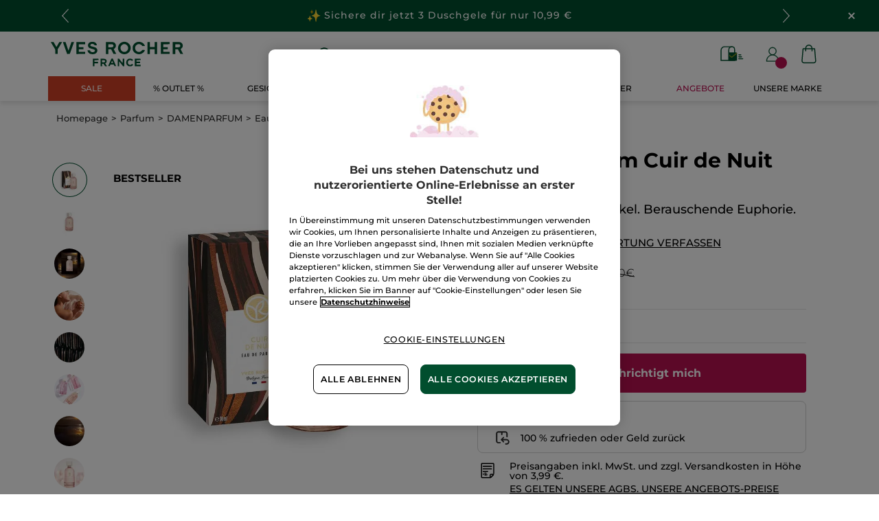

--- FILE ---
content_type: text/html;charset=UTF-8
request_url: https://www.yves-rocher.de/parfum/damenparfum/eau-de-parfum-damen/eau-de-parfum-cuir-de-nuit-30ml/p/82747
body_size: 102154
content:
<!DOCTYPE html><html lang="de"
      xmlns="http://www.w3.org/1999/xhtml"
><head><style>
    /* Prevent Flash of Unstyled Content */
    body {
        visibility: hidden;
        opacity: 0;
        transition: opacity 0.3s ease-in;
    }
    body.loaded {
        visibility: visible;
        opacity: 1;
    }
</style><link rel="preload" href="/css/0dbc5fe8/index.css" as="style"><link rel="stylesheet" href="/css/0dbc5fe8/index.css"
      media="print"
      onload="this.media='all'"><noscript><link rel="stylesheet" href="/css/0dbc5fe8/index.css"><style>.js-modal { pointer-events: initial; }</style></noscript><script>
    document.addEventListener("DOMContentLoaded", () => {
        document.body?.classList.add('loaded');
    });
</script><link rel="preconnect"
          href="https://medias.yves-rocher.de"
    ><link rel="preconnect" href="https://cdn.cookielaw.org"><link rel="preconnect" href="https://apps.bazaarvoice.com"><link rel="preconnect" href="https://network-eu-a.bazaarvoice.com"><link rel="preconnect" href="https://www.googletagmanager.com"><link rel="preconnect" href="https://code.jquery.com"><link rel="preconnect" href="http://cdnjs.cloudfare.com"><script>
        /*<![CDATA[*/
        window.isDataLayerFirstVersionEnable = false;
        window.isDataLayerSecondVersionEnable = false;
        /*]]>*/
    </script><script>
    /*<![CDATA[*/
    window.isDataLayerFirstVersionEnable = true;
    if (typeof data === 'undefined') {
      let data;
    }
    data = JSON.parse("{\"event\":\"initialization\",\"profile\":\"prod\",\"meta\":{\"title\":\"Eau de Parfum Cuir de Nuit 30ml - Yves Rocher\",\"h1\":\"Eau de Parfum Cuir de Nuit 30ml\",\"description\":\"Eau de Parfum Cuir de Nuit 30ml 24,95\u20AC (30 ml) - Kaufe dein Beauty-Produkt online bei Yves-Rocher.de und genie\u00DFe die Vorteile der Pflanzen-Kosmetik.\",\"robots\":\"index, follow\",\"hrefLangs\":[{\"href\":\"https:\/\/www.yves-rocher.at\/parfum\/damenparfum\/eau-de-parfum-damen\/eau-de-parfum-cuir-de-nuit-30ml\/p\/82747\",\"lang\":\"de\",\"country\":\"AT\",\"canonical\":\"https:\/\/www.yves-rocher.at\/parfum\/damenparfum\/eau-de-parfum-damen\/eau-de-parfum-cuir-de-nuit-30ml\/p\/82747\"},{\"href\":\"https:\/\/www.yves-rocher.ru\/parfyumeriya\/tip-aromata\/vostochnye\/parfyumernaya-voda-cuir-de-nuit-30ml\/p\/82747\",\"lang\":\"ru\",\"country\":\"RU\",\"canonical\":\"https:\/\/www.yves-rocher.ru\/parfyumeriya\/tip-aromata\/vostochnye\/parfyumernaya-voda-cuir-de-nuit-30ml\/p\/82747\"},{\"href\":\"https:\/\/www.yves-rocher.pl\/zapachy\/zapachy-damskie\/woda-perfumowana\/woda-perfumowana-cuir-de-nuit-30-ml\/p\/82747\",\"lang\":\"pl\",\"country\":\"PL\",\"canonical\":\"https:\/\/www.yves-rocher.pl\/zapachy\/zapachy-damskie\/woda-perfumowana\/woda-perfumowana-cuir-de-nuit-30-ml\/p\/82747\"},{\"href\":\"https:\/\/www.yvesrocher.ca\/fr\/parfum\/parfum-femme\/eau-de-parfum\/eau-de-parfum-cuir-de-nuit\/p\/82747\",\"lang\":\"fr\",\"country\":\"CA\",\"canonical\":\"https:\/\/www.yvesrocher.ca\/fr\/parfum\/parfum-femme\/eau-de-parfum\/eau-de-parfum-cuir-de-nuit\/p\/82747\"},{\"href\":\"https:\/\/www.yves-rocher.be\/nl\/parfum\/parfum-voor-vrouwen\/eau-de-parfum\/eau-de-parfum-cuir-de-nuit-30-ml\/p\/82747\",\"lang\":\"nl\",\"country\":\"BE\",\"canonical\":\"https:\/\/www.yves-rocher.be\/nl\/parfum\/parfum-voor-vrouwen\/eau-de-parfum\/eau-de-parfum-cuir-de-nuit-30-ml\/p\/82747\"},{\"href\":\"https:\/\/www.yves-rocher.be\/fr\/parfum\/parfum-feminin\/eau-de-parfum\/eau-de-parfum-cuir-de-nuit-30-ml\/p\/82747\",\"lang\":\"fr\",\"country\":\"BE\",\"canonical\":\"https:\/\/www.yves-rocher.be\/fr\/parfum\/parfum-feminin\/eau-de-parfum\/eau-de-parfum-cuir-de-nuit-30-ml\/p\/82747\"},{\"href\":\"https:\/\/www.yves-rocher.se\/parfym\/parfym-dam\/eau-de-parfum\/eau-de-parfum-cuir-de-nuit-30-ml\/p\/82747\",\"lang\":\"sv\",\"country\":\"SE\",\"canonical\":\"https:\/\/www.yves-rocher.se\/parfym\/parfym-dam\/eau-de-parfum\/eau-de-parfum-cuir-de-nuit-30-ml\/p\/82747\"},{\"href\":\"https:\/\/www.yves-rocher.ro\/parfum\/parfum-de-dama\/apa-de-parfum\/apa-de-parfum-cuir-de-nuit\/p\/82747\",\"lang\":\"ro\",\"country\":\"RO\",\"canonical\":\"https:\/\/www.yves-rocher.ro\/parfum\/parfum-de-dama\/apa-de-parfum\/apa-de-parfum-cuir-de-nuit\/p\/82747\"},{\"href\":\"https:\/\/www.yves-rocher.ch\/fr\/parfum\/parfum-femme\/eau-de-parfum\/eau-de-parfum-cuir-de-nuit-30ml\/p\/82747\",\"lang\":\"fr\",\"country\":\"CH\",\"canonical\":\"https:\/\/www.yves-rocher.ch\/fr\/parfum\/parfum-femme\/eau-de-parfum\/eau-de-parfum-cuir-de-nuit-30ml\/p\/82747\"},{\"href\":\"https:\/\/www.yves-rocher.cz\/vune\/damske-vune\/parfemove-vody\/parfemova-voda-cuir-de-nuit-30-ml\/p\/82747\",\"lang\":\"cs\",\"country\":\"CZ\",\"canonical\":\"https:\/\/www.yves-rocher.cz\/vune\/damske-vune\/parfemove-vody\/parfemova-voda-cuir-de-nuit-30-ml\/p\/82747\"},{\"href\":\"https:\/\/www.yves-rocher.de\/parfum\/damenparfum\/eau-de-parfum-damen\/eau-de-parfum-cuir-de-nuit-30ml\/p\/82747\",\"lang\":\"de\",\"country\":\"DE\",\"canonical\":\"https:\/\/www.yves-rocher.de\/parfum\/damenparfum\/eau-de-parfum-damen\/eau-de-parfum-cuir-de-nuit-30ml\/p\/82747\"},{\"href\":\"https:\/\/www.yves-rocher.ch\/de\/parfum\/damenparfum\/eau-de-parfum-damen\/eau-de-parfum-cuir-de-nuit-30ml\/p\/82747\",\"lang\":\"de\",\"country\":\"CH\",\"canonical\":\"https:\/\/www.yves-rocher.ch\/de\/parfum\/damenparfum\/eau-de-parfum-damen\/eau-de-parfum-cuir-de-nuit-30ml\/p\/82747\"},{\"href\":\"https:\/\/www.yves-rocher.ua\/ru\/aromaty\/dlya-zhenshin\/parfyumirovannaya-voda\/parfyumirovannaya-voda-cuir-de-nuit\/p\/82747\",\"lang\":\"ru\",\"country\":\"UA\",\"canonical\":\"https:\/\/www.yves-rocher.ua\/ru\/aromaty\/dlya-zhenshin\/parfyumirovannaya-voda\/parfyumirovannaya-voda-cuir-de-nuit\/p\/82747\"},{\"href\":\"https:\/\/www.yvesrocher.ca\/en\/fragrance\/women-s-fragrance\/eau-de-parfum\/eau-de-parfum-cuir-de-nuit\/p\/82747\",\"lang\":\"en\",\"country\":\"CA\",\"canonical\":\"https:\/\/www.yvesrocher.ca\/en\/fragrance\/women-s-fragrance\/eau-de-parfum\/eau-de-parfum-cuir-de-nuit\/p\/82747\"},{\"href\":\"https:\/\/www.yves-rocher.ua\/uk\/aromati\/dlya-zhinok\/parfumovana-voda\/parfumovana-voda-cuir-de-nuit\/p\/82747\",\"lang\":\"uk\",\"country\":\"UA\",\"canonical\":\"https:\/\/www.yves-rocher.ua\/uk\/aromati\/dlya-zhinok\/parfumovana-voda\/parfumovana-voda-cuir-de-nuit\/p\/82747\"},{\"href\":\"https:\/\/www.yves-rocher.es\/perfumes\/perfumes-de-mujer\/eau-de-parfum\/eau-de-parfum-cuir-de-nuit\/p\/82747\",\"lang\":\"es\",\"country\":\"ES\",\"canonical\":\"https:\/\/www.yves-rocher.es\/perfumes\/perfumes-de-mujer\/eau-de-parfum\/eau-de-parfum-cuir-de-nuit\/p\/82747\"},{\"href\":\"https:\/\/www.yves-rocher.nl\/parfum\/parfum-voor-vrouwen\/eau-de-parfum\/eau-de-parfum-cuir-de-nuit-30-ml\/p\/82747\",\"lang\":\"nl\",\"country\":\"NL\",\"canonical\":\"https:\/\/www.yves-rocher.nl\/parfum\/parfum-voor-vrouwen\/eau-de-parfum\/eau-de-parfum-cuir-de-nuit-30-ml\/p\/82747\"}]},\"label\":\"productpage\",\"components\":{\"gricontextmediacomponent-deatch_it_header_newsletter\":{\"uid\":\"cmsitem_00218326\",\"typeCode\":\"GrIconTextMediaComponent\",\"name\":\"DEATCH_IT_Header_Newsletter\",\"cmsCacheKey\":680365275,\"position\":\"Section1\",\"container\":false,\"label\":\"Newsletter\",\"link\":{\"uid\":\"cmsitem_00218325\",\"uuid\":\"eyJpdGVtSWQiOiJjbXNpdGVtXzAwMjE4MzI1IiwiY2F0YWxvZ0lkIjoiWVItREVBVENILWNvbnRlbnQtY2F0YWxvZyIsImNhdGFsb2dWZXJzaW9uIjoiT25saW5lIn0\\u003d\",\"typeCode\":\"GrWrapLinkComponent\",\"name\":\"DEATCH_Link_Newsletter_subscribe\",\"cmsCacheKey\":-1661039449,\"position\":\"Section1\",\"container\":false,\"url\":\"\/newsletter\",\"target\":\"SAMEWINDOW\",\"atomic\":false,\"componentType\":\"grwraplink\",\"path\":\"cms\/grwraplink\"},\"advanceStyles\":{\"CSS__has-icon__newsletter\":{\"uid\":\"CSS__has-icon__newsletter\",\"uuid\":\"eyJpdGVtSWQiOiJDU1NfX2hhcy1pY29uX19uZXdzbGV0dGVyIiwiY2F0YWxvZ0lkIjoiWVItREVBVENILWNvbnRlbnQtY2F0YWxvZyIsImNhdGFsb2dWZXJzaW9uIjoiT25saW5lIn0\\u003d\",\"typeCode\":\"AdvanceStyleComponent\",\"name\":\"CSS__has-icon__newsletter\",\"cmsCacheKey\":-377643462,\"position\":\"Section1\",\"container\":false,\"classes\":\"has-icon has-icon_newsletter\",\"atomic\":false,\"componentType\":\"advancestyle\",\"path\":\"cms\/advancestyle\"}},\"atomic\":false,\"componentType\":\"gricontextmedia\",\"path\":\"cms\/gricontextmedia\"},\"product\":{\"typeCode\":\"product\",\"cmsCacheKey\":0,\"position\":\"Section1\",\"container\":false,\"product\":{\"bvReview\":{\"averageOverallRating\":4.3,\"numReviews\":338},\"categories\":[{\"code\":\"PN\",\"grBrandBanner\":{\"backgroundCrop\":false,\"backgroundDesktop\":{\"url\":\"\/medias\/PLP-D-BB-PLEINES-NATURES-725x180.jpg?context\\[base64]\"},\"backgroundPdpDesktop\":{\"url\":\"\/medias\/PDP-BB-PLEINES-NATURES-750x400.jpg?context\\[base64]\"},\"backgroundMobile\":{\"url\":\"\/medias\/PLP-M-BB-PLEINES-NATURES-750x310.jpg?context\\[base64]\"},\"backgroundPdpMobile\":{\"url\":\"\/medias\/PDP-BB-PLEINES-NATURES-750x400.jpg?context\\[base64]\"},\"contentText\":\"Eine grenzenlose olfaktorische reise, die uns wieder mit all unseren M\u00F6glichkeiten verbindet.\",\"imageCrop\":false,\"title\":\"\\u003cspan class\\u003d\\\" text_L\\\"\\u003eEine von der Natur inspirierte Kollektion, \\u003cbr\\u003eum sich wieder mit all seinen M\u00F6glichkeiten zu verbinden\\u003c\/span\\u003e\",\"type\":\"BRAND_BANNER\",\"backgroundColor\":\"#f9f8f6\"},\"name\":\"Pleines Natures\",\"url\":\"\/pleines-natures\/c\/PN\",\"grType\":\"PRODUCTLINE\",\"grRobots\":\"index, follow\",\"grBreadcrumbVisibility\":true,\"grMkpPromotion\":false},{\"code\":\"31100\",\"grBreadcrumbBanner\":{\"backgroundCrop\":false,\"backgroundDesktop\":{\"url\":\"\/medias\/PLP-BC-D-Parfume-725x180-2022.jpg?context\\[base64]\"},\"backgroundMobile\":{\"url\":\"\/medias\/PLP-BC-M-Parfume-280x280-2022.jpg?context\\[base64]\"},\"imageCrop\":false,\"type\":\"BREAD_CRUMB\",\"backgroundColor\":\"3f80a0\"},\"grMetaDescription\":\"Sinnliches Eau de Parfum \u2665 Lassen Sie sich von den beliebten D\u00FCften verzaubern und kaufen Sie jetzt Ihr Parfum online bei YVES ROCHER\",\"grMetaTitle\":\"Eau de Parfum von YVES ROCHER: jetzt online bestellen\",\"grSEOBox\":\"\\u003cp\\u003eJede Frau besitzt mindestens einen Duft, den sie besonders liebt und zu den verschiedensten Gelegenheiten auftr\u00E4gt. Manchmal dauert es vielleicht ein wenig, bis Sie genau das Eau de Parfum gefunden haben, das zu Ihrer eigenen Pers\u00F6nlichkeit am besten passt, doch das Ausprobieren lohnt sich. Wer sich mit einem bestimmten Lieblingsduft identifizieren kann und ihn immer wieder tr\u00E4gt, wird schnell merken, dass er zum unverzichtbaren Teil des individuellen Lebensstils geh\u00F6rt. Das hei\u00DFt jedoch nicht, dass Sie sich auf nur auf ein Eau de Parfum beschr\u00E4nken sollen, ganz im Gegenteil. Ein leichterer Duft f\u00FCr den Sommer, intensivere Aromen f\u00FCr den Winter, dazu vielleicht noch ein ganz dezentes Parfum f\u00FCr den Job: Eine kleine, aber feine Auswahl an Lieblingsd\u00FCften ist genau richtig. \\u003c\/p\\u003e\\n\\u003ch2 class\\u003d\\\"m-b_default text_left text_bold text_M\\\"\\u003eSo tragen Sie Ihr Eau de Parfum auf\\u003c\/h2\\u003e\\u003cp\\u003e\\nIhr Parfum ist die erste Botschaft, die Sie Ihrem Gegen\u00FCber \u00FCbermitteln. Mehr noch als der visuelle Eindruck entscheidet die Nase, ob wir einen anderen Menschen \\\"gut riechen\\\" k\u00F6nnen oder nicht. H\u00FCllen Sie sich nicht in eine Duftwolke, das kann als aufdringlich empfunden werden. Weniger ist in diesem Fall n\u00E4mlich mehr. Spr\u00FChen Sie Ihr Eau de Parfum direkt auf die Haut, reichen \\u003cb\\u003eein bis zwei Spr\u00FChst\u00F6\u00DFe\\u003c\/b\\u003e in der Regel aus. Achten Sie nach M\u00F6glichkeit darauf, das Parfum von unten nach oben aufzuspr\u00FChen, denn dann entfaltet es sich am besten, da die Duftmolek\u00FCle grunds\u00E4tzlich nach oben steigen. Eine \\u003cb\\u003eEntfernung von etwa 20 bis 30 Zentimetern\\u003c\/b\\u003e ist beim Aufspr\u00FChen ideal.\\u003c\/p\\u003e\\u003ch2 class\\u003d\\\"m-b_default text_left text_bold text_M\\\"\\u003e\\n\\nAuf die K\u00F6rperpartien kommt es an \\u003c\/h2\\u003e\\u003cp\\u003e\\nDamit der Duft sch\u00F6n zur Geltung kommt, ist es wichtig, die richtigen K\u00F6rperstellen zu benetzen. Parfum wird traditionell auf den Partien aufgetragen, wo das Blut pulsiert. \\u003cbr\\u003e\\nDazu geh\u00F6ren\\u003cbr\\u003e\\n-\\tder Hals\\u003cbr\\u003e\\n-\\tdie Innenseiten der Handgelenke und Arme\\u003cbr\\u003e\\n-\\tdie Kniekehlen\\u003cbr\\u003e\\n-\\tdie Schl\u00E4fen und Ohrl\u00E4ppchen\\u003cbr\\u003e\\n-\\tdas Dekollet\u00E9\\u003cbr\\u003e\\nDurch die W\u00E4rme an diesen Stellen kann sich der Duft optimal entfalten. \\u003cb\\u003eManche Frauen zerreiben das Parfum zwischen den Handgelenken. Dadurch werden allerdings die Duftmolek\u00FCle zerst\u00F6rt und das Parfum verliert an Intensit\u00E4t.\\u003c\/b\\u003e \\u003cbr\\u003e\\nExperten raten zudem, das Eau de Parfum \\u003cb\\u003edirekt nach dem Duschen\\u003c\/b\\u003e aufzuspr\u00FChen. Die W\u00E4rme der Dusche hat die Poren der Haut ge\u00F6ffnet, so dass die Duftmolek\u00FCle l\u00E4nger haften bleiben. Leiden Sie unter sehr trockener Haut, sollten Sie vor dem Auftragen des Parfums eine feuchtigkeitsspendende Bodylotion verwenden, die ebenfalls dazu beitr\u00E4gt, dass der Duft besser und l\u00E4nger h\u00E4lt. Wichtig ist nat\u00FCrlich, dass es sich um eine geruchsneutrale Lotion handelt, damit Ihr Lieblingsduft nicht verf\u00E4lscht wird.\\u003cbr\\u003e\\n\\u003cb\\u003eGeheimtipp:\\u003c\/b\\u003e Tragen Sie Ihr Eau de Parfum tags\u00FCber nur auf der unteren K\u00F6rperh\u00E4lfte auf! Der Duft steigt dann im Laufe des Tages nach oben und wird quasi nach und nach wahrgenommen, was im Alltag eine wunderbar dezente Wirkung hat. Am Abend tragen Sie Ihren Duft dann auf Hals, Nacken, Schl\u00E4fen und Haare auf, so wirkt er intensiver. \\u003c\/p\\u003e\\u003ch2 class\\u003d\\\"m-b_default text_left text_bold text_M\\\"\\u003e\\n\\nWas soll ich tun, wenn ich zu viel Parfum aufgetragen habe?\\u003c\/h2\\u003e\\u003cp\\u003e\\nEs ist schnell passiert: nur ein Spr\u00FChsto\u00DF zu viel und die Duftwolke ist deutlich zu stark. Nat\u00FCrlich k\u00F6nnten Sie jetzt sofort unter die Dusche h\u00FCpfen oder die betreffenden K\u00F6rperpartien unter dem Wasserhahn gr\u00FCndlich waschen. Oft passiert das Malheur aber in letzter Minute, so dass f\u00FCr solche Ma\u00DFnahmen keine Zeit bleibt. Eine effektive Soforthilfe ist eine halbe \\u003cb\\u003eunbehandelte Zitrone, die Sie \u00FCber die Hautbereiche reiben.\\u003c\/b\\u003e Ein Spritzer \\u003cb\\u003eEssig auf einem Wattebausch\\u003c\/b\\u003e erzielt eine \u00E4hnliche Wirkung. Auch Kaffee ist daf\u00FCr bekannt, Ger\u00FCche zu neutralisieren. Reiben Sie vorsichtig mit einigen \\u003cb\\u003eKaffeebohnen\\u003c\/b\\u003e \u00FCber die Stelle, aber achten Sie darauf, dass Sie Ihre Kleidung aussparen, da die Kaffeebohnen ansonsten br\u00E4unliche Verf\u00E4rbungen hinterlassen. \\u003c\/p\\u003e\\u003ch2 class\\u003d\\\"m-b_default text_left text_bold text_M\\\"\\u003e\\n\\nEau de Parfum von Yves Rocher: traumhafte Duftkreationen f\u00FCr jeden Anlass\\u003c\/h2\\u003e\\u003cp\\u003e\\nBei Yves Rocher finden auch Sie Ihren ganz pers\u00F6nlichen Lieblingsduft: \\u003cb\\u003eOb blumig oder frisch, orientalisch oder pudrig!\\u003c\/b\\u003e Unseren erfahrenen Parfumeuren gelingt es immer wieder, einzigartige und exklusive Kompositionen zu erschaffen, die Sie verzaubern werden. Hochwertige und kostbare Inhaltsstoffe aus der Natur spielen dabei traditionell die gr\u00F6\u00DFte Rolle: Iris-Absolue, Bergamotte, die Damaszener Rose und Bourbon-Vanille sind nur einige Beispiele. Dazu gesellen sich je nach Komposition wertvolle \u00E4therische \u00D6le der Mandarine und Zeder, Orangenbl\u00FCten-Absolue oder Mimose, Sternanis-Extrakt oder Bittermandel-\u00D6l. Das Ergebnis: unwiderstehliche hinrei\u00DFende D\u00FCfte voller Sinnlichkeit und Leidenschaft, die sich aber trotzdem immer sehr nat\u00FCrlich und authentisch pr\u00E4sentieren. \\nLassen Sie sich von unseren traumhaften Kreationen inspirieren und entdecken Sie genau das Eau de Parfum, das perfekt zu Ihnen passt. \u00DCbrigens: Yves Rocher h\u00E4lt auch  \\u003cb\\u003e \\u003cspan style\\u003d\\\"text-decoration: underline;\\\"\\u003e\\u003ca title\\u003d\\\"Eau de Toilette\\\" href\\u003d\\\"\/c\/31200\\\"target\\u003d\\\"_blank\\\"\\u003eEau de Toilette\\u003c\/b\\u003e\\u003c\/span\\u003e\\u003c\/a\\u003e in vielen Nuancen und Duftrichtungen f\u00FCr Sie bereit! Im Vergleich zu Parfum, das eine Duftkonzentration von 10 bis 14 Prozent aufweist, ist Eau de Toilette leichter und weniger intensiv. Die Duftkonzentration liegt bei hier bei 6 bis 9 Prozent.\\u003c\/p\\u003e\\n\",\"grSEOBoxTitle\":\"Eau de Parfum: Entdecken Sie Ihren Duft\",\"name\":\"Eau de Parfum Damen\",\"url\":\"\/parfum\/damenparfum\/eau-de-parfum-damen\/c\/31100\",\"grType\":\"NAVIGATION\",\"grRobots\":\"index, follow\",\"grBreadcrumbVisibility\":true,\"grMkpPromotion\":false},{\"code\":\"33500\",\"grBreadcrumbBanner\":{\"backgroundCrop\":false,\"backgroundDesktop\":{\"url\":\"\/medias\/PLP-BC-D-Parfume-725x180-2022.jpg?context\\[base64]\"},\"backgroundMobile\":{\"url\":\"\/medias\/PLP-BC-M-Parfume-280x280-2022.jpg?context\\[base64]\"},\"imageCrop\":false,\"type\":\"BREAD_CRUMB\",\"backgroundColor\":\"3f80a0\"},\"grMetaDescription\":\"Verf\u00FChrerisch und geheimnisvoll \u2665 Erleben Sie die Sinnlichkeit orientalischer Parfums und lassen Sie sich verzaubern! Jetzt online bestellen bei YVES ROCHER.\",\"grMetaTitle\":\"Orientalisches Parfum f\u00FCr Damen\",\"grSEOBox\":\"\\u003cp\\u003eOrientalisches Parfum ist sinnliche Verlockung und stilvolle Eleganz zugleich. Kaum eine andere Duftnote hat eine derart starke und magische Anziehungskraft. Frauen, die sich f\u00FCr orientalische D\u00FCfte entscheiden, sind sich ihrer Weiblichkeit vollkommen bewusst und wissen sie auch gekonnt einzusetzen und zu unterstreichen \u2013 beispielsweise mit einem aufregenden   \\u003cb\\u003e \\u003cspan style\\u003d\\\"text-decoration: underline;\\\"\\u003e\\u003ca title\\u003d\\\"Lippenstift\\\" href\\u003d\\\"\/c\/22100\\\"target\\u003d\\\"_blank\\\"\\u003eLippenstift\\u003c\/b\\u003e\\u003c\/span\\u003e\\u003c\/a\\u003e . Sie gehen selbstbewusst durchs Leben, f\u00FChlen sich attraktiv und begehrenswert und besitzen h\u00E4ufig eine gewisse geheimnisvolle Aura, die auf andere Menschen einfach faszinierend und unwiderstehlich wirkt.\\u003c\/p\\u003e\\n\\u003ch2 class\\u003d\\\"m-b_default text_left text_bold text_M\\\"\\u003eEine Verf\u00FChrung f\u00FCr die Sinne: orientalische D\u00FCfte\\u003c\/h2\\u003e\\u003cp\\u003e\\nOrientalisches Parfum zeichnet sich durch intensive und ausdrucksstarke Duftkomponenten aus, die meist au\u00DFergew\u00F6hnlich lange anhalten. \\u003cb\\u003eEs besitzt eine gewisse W\u00E4rme und l\u00F6st nicht nur bei der Tr\u00E4gerin ein Wohlgef\u00FChl aus, sondern auch bei den Menschen, die sich in unmittelbarer N\u00E4he aufhalten und die zauberhaften Nuancen wahrnehmen.\\u003c\/b\\u003e Wie ein einzigartiger Traum aus 1001 Nacht: bet\u00F6rend, s\u00FC\u00DF, w\u00FCrzig und auf raffinierte Weise feminin. Die Zutaten f\u00FCr eine orientalische Duftkomposition sind genauso erlesen wie edel: ein Hauch Vanille mit w\u00FCrzigen Noten von Zedernholz vielleicht oder auch sanfte Moschus-Akkorde mit einem spritzigem Schuss Amber.\\nYves Rocher hat mit   \\u003cb\\u003e \\u003cspan style\\u003d\\\"text-decoration: underline;\\\"\\u003e\\u003ca title\\u003d\\\"So Elixir\\\" href\\u003d\\\"\/p\/27901\\\" target\\u003d\\\"_blank\\\"\\u003eSo Elixir\\u003c\/b\\u003e\\u003c\/span\\u003e\\u003c\/a\\u003e  beispielsweise ein orientalisches Parfum kreiert, das so strahlend und verhei\u00DFungsvoll ist wie ein Sonnenaufgang im Morgenland. Das Geheimnis dieser Duftkomposition: Absolue von Jasmin, Weihrauch-Extrakt, Rose und Patschuli. So Elixir ist ein Erlebnis f\u00FCr alle Sinne und erinnert an einen fr\u00FChmorgendlichen Spaziergang \u00FCber einen orientalischen Basar: W\u00E4hrend Sie von einzigartigen D\u00FCften umschmeichelt werden, f\u00FChlen Sie eine Lebendigkeit in sich, die Sie noch sch\u00F6ner, noch strahlender, noch weiblicher macht. Oder  \\u003cb\\u003e \\u003cspan style\\u003d\\\"text-decoration: underline;\\\"\\u003e \\u003ca title\\u003d\\\"So So Elixir Purple\\\" href\\u003d\\\"\/p\/37315\\\" target\\u003d\\\"_blank\\\"\\u003eSo Elixir Purple\\u003c\/b\\u003e\\u003c\/span\\u003e\\u003c\/a\\u003e : Wie kaum ein anderes orientalisches Parfum verk\u00F6rpert es die selbstbewusste sinnliche Frau, die genau wei\u00DF, was sie will, und nicht bereit ist, sich mit weniger zufriedenzugeben. Vielleicht ist es gerade die magisch blumige Nachthyazinthe, die So Elixir Purple den unvergleichlichen Charme verleiht, vielleicht ist es aber auch das harmonische Potpourri aus Vetiver, Bergamotte und Patschuli, das sich erg\u00E4nzend dazugesellt und f\u00FCr traumhafte Duftmomente sorgt. Kein Wunder, dass es zu den absoluten Favoriten f\u00FCr tr\u00FCbe Herbstmonate und kalte Wintermonate z\u00E4hlt.\\nAuch Secrets d\u00B4essences Accord Chic ist ein orientalisches Parfum von Yves Rocher, das begeistert. Es besitzt \u00FCberraschende Kontraste, die fast schon ein wenig mystisch wirken und eine W\u00E4rme ausstrahlen, die bis in die tiefste Seele dringt. Eine w\u00FCrzige Kopfnote aus Rosa Pfeffer und Elemi, Benzoe und Weihrauch als sinnliche Verf\u00FChrung und strahlende Iris f\u00FCr den Hauch Frische: Aromatischer und individueller kann sich ein orientalisches Parfum gar nicht pr\u00E4sentieren. Und nicht zu vergessen:  \\u003cb\\u003e \\u003cspan style\\u003d\\\"text-decoration: underline;\\\"\\u003e\\u003ca title\\u003d\\\"Mono\u00EF\\\" href\\u003d\\\"\/p\/77312 \\\" target\\u003d\\\"_blank\\\"\\u003eMono\u00EF\\u003c\/b\\u003e\\u003c\/span\\u003e\\u003c\/a\\u003e . Hier verschmelzen Tiar\u00E9-Bl\u00FCten und Ylang Ylang mit einem sehr charmanten Hauch Vanille. Ein intensiver Duft, perfekt f\u00FCr den eleganten Auftritt am Abend oder die romantische Verabredung mit dem Mann Ihrer Tr\u00E4ume.\\nOrientalisches Parfum versetzt Sie in den \u00FCberschwelgenden Luxus eines Palastes aus 1001 Nacht, es ist ein Rendezvous mit der Leidenschaft und ein atemberaubendes Vergn\u00FCgen, das Sie nie vergessen werden.\\u003c\/p\\u003e\\u003ch2 class\\u003d\\\"m-b_default text_left text_bold text_M\\\"\\u003e\\n \\nF\u00FCr wen ist orientalisches Parfum besonders gut geeignet und zu welchen Anl\u00E4ssen passt es am besten?\\u003c\/h2\\u003e\\u003cp\\u003e\\nDamen mit Stil und Eleganz, die aber dennoch ihre Weiblichkeit leben und sich gerne begehrenswert und sinnlich f\u00FChlen, lieben orientalische D\u00FCfte und wissen die einzigartigen Vorz\u00FCge dieser Duftnote zu sch\u00E4tzen. Da die Parfums in der Regel eher schwer und intensiv sind, passen sie \\u003cb\\u003eperfekt in die kalte Jahreszeit,\\u003c\/b\\u003e wo sie mit ihrer warmen Ausstrahlung zu unverzichtbaren Begleitern werden.\\nNat\u00FCrlich k\u00F6nnen Sie orientalische D\u00FCfte auch problemlos im Fr\u00FChling oder im Sommer tragen, Sie sollten sie dann aber sparsamer einsetzen und nur \\u003cb\\u003edezent auftragen.\\u003c\/b\\u003e Gleiches gilt f\u00FCr die Verwendung im Job: Die intensiven Nuancen passen selbstverst\u00E4ndlich auch ins B\u00FCro, sofern sie wie ein zarter Hauch auf Ihrer Haut schweben und nicht zu aufdringlich wirken.\\u003cbr\\u003e\\nZu den gr\u00F6\u00DFten St\u00E4rken orientalischer D\u00FCfte z\u00E4hlt unter anderem auch die Best\u00E4ndigkeit. \\u003cb\\u003eDas Dufterlebnis h\u00E4lt besonders lange an\\u003c\/b\\u003e oder entfaltet sich bei manchen Parfums erst nach einiger Zeit vollst\u00E4ndig. Somit sind diese Parfums auch ideale Begleiter f\u00FCr einen langen Tag: wenn sie beispielsweise unterwegs oder auf Reisen sind. Die sinnlichen Aromen verstr\u00F6men zudem eine wunderbare Gelassenheit, die wir in unserem hektischen Alltag doch alle so dringend ben\u00F6tigen. Aus diesem Grund sind orientalische Parfums auch gleichzeitig kleine Oasen, auf die wir uns zur\u00FCckziehen k\u00F6nnen, wenn uns wieder einmal alles zu viel ist. Sie sorgen f\u00FCr herrliche Wohlf\u00FChlmomente, laden uns zum Tr\u00E4umen ein und versetzen uns mental in eine Welt voller berauschender Farben und D\u00FCfte.\\nG\u00F6nnen Sie sich also ruhig hin und wieder ein magisches Erlebnis mit einem orientalischen Duft: Sie werden erstaunt sein, welche Wirkung die einzigartigen Noten nicht nur auf Sie, sondern auch auf Ihre Umwelt und Ihre Mitmenschen haben!\\u003c\/p\\u003e\",\"grSEOBoxTitle\":\"Orientalisches Parfum: wie aus 1001 Nacht\",\"name\":\"Orientalisch\",\"url\":\"\/parfum\/duftnoten\/orientalisch\/c\/33500\",\"grType\":\"NAVIGATION\",\"grRobots\":\"index, follow\",\"grBreadcrumbVisibility\":true,\"grMkpPromotion\":false},{\"code\":\"33400\",\"grBreadcrumbBanner\":{\"backgroundCrop\":false,\"backgroundDesktop\":{\"url\":\"\/medias\/PLP-BC-D-Parfume-725x180-2022.jpg?context\\[base64]\"},\"backgroundMobile\":{\"url\":\"\/medias\/PLP-BC-M-Parfume-280x280-2022.jpg?context\\[base64]\"},\"imageCrop\":false,\"type\":\"BREAD_CRUMB\",\"backgroundColor\":\"3f80a0\"},\"grMetaTitle\":\"Sinnliche Damenparfums - Yves Rocher\",\"name\":\"Sinnlich\",\"url\":\"\/parfum\/duftnoten\/sinnlich\/c\/33400\",\"grType\":\"NAVIGATION\",\"grRobots\":\"index, follow\",\"grBreadcrumbVisibility\":true,\"grMkpPromotion\":false},{\"code\":\"sortiment\",\"grNameHtml\":\"MAIN SELECTION Yves Rocher\",\"name\":\"Sortiment ONE\",\"url\":\"\/sortiment-one\/c\/sortiment\",\"grType\":\"PROMOTION\",\"grRobots\":\"index, nofollow\",\"grBreadcrumbVisibility\":true,\"grTab\":[{\"grTabLabel\":\"K\u00F6rperpflege\",\"grTabUrl\":\"?query\\u003dnull:cf__categoryfirstlevelname:K\u00F6rper\"},{\"grTabLabel\":\"Make-up\",\"grTabUrl\":\"?query\\u003dnull:cf__categoryfirstlevelname:Makev__up\"},{\"grTabLabel\":\"Haarpflege\",\"grTabUrl\":\"?q\\u003d:relevance:categoryFirstLevel:50000\"},{\"grTabLabel\":\"Parfum\",\"grTabUrl\":\"?query\\u003dnull:cf__categoryfirstlevelname:Parfum\"},{\"grTabLabel\":\"Gesichtspflege\",\"grTabUrl\":\"?query\\u003dnull:cf__categoryfirstlevelname:Gesichtspflege\"}],\"grMkpPromotion\":false},{\"code\":\"hallo\",\"grBrandBanner\":{\"backgroundCrop\":false,\"backgroundDesktop\":{\"url\":\"\/medias\/PLP-Banner-Desktop-sans-texte.jpg?context\\[base64]\"},\"backgroundMobile\":{\"url\":\"\/medias\/PLP-Banner-Mobile-sans-texte.png?context\\[base64]\"},\"imageCrop\":false,\"title\":\"\\u003cp\\u003eDeine Gratis-\u00DCberraschung liegt f\u00FCr dich im Warenkorb\\u003c\/p\\u003e\\n\",\"type\":\"BRAND_BANNER\",\"backgroundColor\":\"#fbfbf9\"},\"name\":\"Willkommen bei Yves Rocher\",\"url\":\"\/willkommen-bei-yves-rocher\/c\/hallo\",\"grType\":\"PROMOTION\",\"grRobots\":\"noindex, nofollow\",\"grBreadcrumbVisibility\":true,\"grMkpPromotion\":false},{\"code\":\"welcome\",\"description\":\"\\u003cp\\u003eDein Kennenlern-Gutschein ist eingel\u00F6st ab 25\u20AC Bestellwert.\\u003c\/p\\u003e\\n\",\"grBrandBanner\":{\"backgroundCrop\":false,\"backgroundDesktop\":{\"url\":\"\/medias\/PLP-Banner-Desktop-sans-texte.jpg?context\\[base64]\"},\"backgroundMobile\":{\"url\":\"\/medias\/PLP-Banner-Mobile-sans-texte.png?context\\[base64]\"},\"imageCrop\":false,\"title\":\"\\u003cp\\u003eDeine \u00DCberraschung liegt f\u00FCr dich im Warenkorb \\u0026\u00A0\\u003cbr \/\\u003e\\ndein 5\u20AC\u00A0 Gutschein ist automatisch eingel\u00F6st!\\u003c\/p\\u003e\\n\",\"type\":\"BREAD_CRUMB\"},\"grNameHtml\":\"\\u003cspan class\\u003d\\\"text_XXXL \\\"\\u003eWILLKOMMEN BEI YVES ROCHER\\u003c\/span\\u003e\",\"name\":\"WILLKOMMEN BEI YVES ROCHER\",\"url\":\"\/willkommen-bei-yves-rocher\/c\/welcome\",\"grType\":\"PROMOTION\",\"grRobots\":\"noindex, nofollow\",\"grBreadcrumbVisibility\":true,\"grTab\":[{\"grTabLabel\":\"Gesichtspflege\",\"grTabUrl\":\"?query\\u003dnull:cf__categoryfirstlevelname:Gesichtspflege\"},{\"grTabLabel\":\"K\u00F6rperpflege\",\"grTabUrl\":\"?query\\u003dnull:cf__categoryfirstlevelname:K\u00F6rper\"},{\"grTabLabel\":\"Haarpflege\",\"grTabUrl\":\"?q\\u003d:relevance:categoryFirstLevel:50000\"},{\"grTabLabel\":\"Make-up\",\"grTabUrl\":\"?query\\u003dnull:cf__categoryfirstlevelname:Makev__up\"},{\"grTabLabel\":\"Parfum\",\"grTabUrl\":\"?query\\u003dnull:cf__categoryfirstlevelname:Parfum\"}],\"grMkpPromotion\":false},{\"code\":\"birthday\",\"description\":\"\\u003cp\\u003e*Ausgenommen Produkt-Sets, Gesichtsreinigung und Kurpflege.\\u003c\/p\\u003e\",\"grBrandBanner\":{\"backgroundCrop\":false,\"backgroundDesktop\":{\"url\":\"\/medias\/DACH-PLP-NEWSLETTER-CADEAU.png?context\\[base64]\"},\"backgroundMobile\":{\"url\":\"\/medias\/DACH-PLP-NEWSLETTER-CADEAU.png?context\\[base64]\"},\"imageCrop\":false,\"title\":\"\\u003cp\\u003e1. PRODUKT IM WARENKORB GRATIS*\\u003c\/p\\u003e\\n\",\"type\":\"BRAND_BANNER\",\"backgroundColor\":\"#fde9de\"},\"name\":\"ALLES LIEBE ZUM GEBURTSTAG!\",\"url\":\"\/alles-liebe-zum-geburtstag-\/c\/birthday\",\"grType\":\"PROMOTION\",\"grRobots\":\"noindex, nofollow\",\"grBreadcrumbVisibility\":true,\"grTab\":[{\"grTabLabel\":\"Gesichtspflege\",\"grTabUrl\":\"?query\\u003dnull:cf__categoryfirstlevelname:Gesichtspflege\"},{\"grTabLabel\":\"Make-up\",\"grTabUrl\":\"?query\\u003dnull:cf__categoryfirstlevelname:Makev__up\"},{\"grTabLabel\":\"Parfum\",\"grTabUrl\":\"?query\\u003dnull:cf__categoryfirstlevelname:Parfum\"},{\"grTabLabel\":\"Haarpflege\",\"grTabUrl\":\"?q\\u003d:relevance:categoryFirstLevel:50000\"},{\"grTabLabel\":\"K\u00F6rperpflege\",\"grTabUrl\":\"?query\\u003dnull:cf__categoryfirstlevelname:K\u00F6rper\"}],\"grMkpPromotion\":false},{\"code\":\"today\",\"grBrandBanner\":{\"backgroundCrop\":false,\"backgroundDesktop\":{\"url\":\"\/medias\/Desktop.jpg?context\\[base64]\"},\"backgroundMobile\":{\"url\":\"\/medias\/Mobile.jpg?context\\[base64]\"},\"imageCrop\":false,\"title\":\"\\u003cp\\u003eDeine Gratis-\u00DCberraschung liegt f\u00FCr dich im Warenkorb\\u003c\/p\\u003e\\n\",\"type\":\"BRAND_BANNER\",\"backgroundColor\":\"#f2f3ed\"},\"name\":\"MERCI F\u00DCR DEINE TREUE!\",\"url\":\"\/merci-fuer-deine-treue-\/c\/today\",\"grType\":\"PROMOTION\",\"grRobots\":\"index, follow\",\"grBreadcrumbVisibility\":true,\"grMkpPromotion\":false},{\"code\":\"psst\",\"grBrandBanner\":{\"backgroundCrop\":false,\"backgroundDesktop\":{\"url\":\"\/medias\/S-grid-DT-725x180-2003-Abandoned-DE.jpg?context\\[base64]\"},\"backgroundMobile\":{\"url\":\"\/medias\/S-grid-M-750x310-2003-Abandoned-DE.jpg?context\\[base64]\"},\"imageCrop\":false,\"title\":\"\\u003cp\\u003eJETZT BESTELLEN MIT GRATIS VERSAND\\u003c\/p\\u003e\\n\",\"type\":\"BRAND_BANNER\",\"backgroundColor\":\"#f8f8f8\"},\"name\":\"WILLKOMMEN ZUR\u00DCCK\",\"url\":\"\/willkommen-zurueck\/c\/psst\",\"grType\":\"PROMOTION\",\"grRobots\":\"index, follow\",\"grBreadcrumbVisibility\":true,\"grMkpPromotion\":false},{\"code\":\"missyou\",\"grBrandBanner\":{\"backgroundCrop\":false,\"backgroundDesktop\":{\"url\":\"\/medias\/grid-D-725x180-2204-gridbanner-Retention-OS.jpg?context\\[base64]\"},\"backgroundMobile\":{\"url\":\"\/medias\/grid-M-750x310-2204-gridbanner-Retention-OS.jpg?context\\[base64]\"},\"imageCrop\":false,\"title\":\"\\u003cp\\u003e5\u20AC Gutschein + Gratis Versand mit dem Code \\u003cstrong\\u003eMISSYOU\\u003c\/strong\\u003e\\u003c\/p\\u003e\\n\",\"type\":\"BRAND_BANNER\",\"backgroundColor\":\"#f2f3f5\"},\"grNameHtml\":\"\\u003cspan class\\u003d\\\" text_XXXXXXL \\\"\\u003eWir freuen uns, Sie wiederzusehen!\\u003c\/span\\u003e\",\"name\":\"Wir freuen uns, Sie wiederzusehen!\",\"url\":\"\/wir-freuen-uns-sie-wiederzusehen-\/c\/missyou\",\"grType\":\"PROMOTION\",\"grRobots\":\"index, follow\",\"grBreadcrumbVisibility\":true,\"grMkpPromotion\":false},{\"code\":\"einladung\",\"description\":\"\\u003cp\\u003e\\u003csup\\u003e(1)\\u003c\/sup\\u003e(1)\\tAusgenommen NICE-PRICE Produkte, limitierte Editionen, Accessoires und Geschenksets. \\u003c\/p\\u003e\\n\",\"grBrandBanner\":{\"backgroundCrop\":false,\"backgroundDesktop\":{\"url\":\"\/medias\/S-2201-BB-sortiments-D-725x180.jpg?context\\[base64]\"},\"backgroundMobile\":{\"url\":\"\/medias\/S-2201-BB-sortiments-M-750x310.jpg?context\\[base64]\"},\"imageCrop\":false,\"type\":\"BRAND_BANNER\"},\"grNameHtml\":\"\\u003cspan class\\u003d\\\" text_XXXXXXL \\\"\\u003e Pers\u00F6nliche Einladung \\u003c\/span\\u003e\",\"name\":\"Pers\u00F6nliche Einladung \",\"url\":\"\/persoenliche-einladung-\/c\/einladung\",\"grType\":\"PROMOTION\",\"grRobots\":\"index, follow\",\"grBreadcrumbVisibility\":true,\"grMkpPromotion\":false},{\"code\":\"DE_1er_pdt_gratis\",\"name\":\"1er  produit offert eligible deatch\",\"url\":\"\/categorie-local-creation-promo\/1er-produit-offert-eligible-deatch\/c\/DE_1er_pdt_gratis\",\"grType\":\"PROMOTION\",\"grRobots\":\"index, follow\",\"grBreadcrumbVisibility\":true,\"grMkpPromotion\":false},{\"code\":\"monday\",\"grBrandBanner\":{\"backgroundCrop\":false,\"backgroundDesktop\":{\"url\":\"\/medias\/CYBER-MONDAY-BREADCRUMB-DESK-DEDEATCH-D-2809-C10-SLIDER-SHOPPING-DAYS-FR.jpg?context\\[base64]\"},\"imageCrop\":false,\"type\":\"BRAND_BANNER\",\"backgroundColor\":\"#71FFEE\"},\"name\":\"CYBER MONDAY!\",\"url\":\"\/cyber-monday-\/c\/monday\",\"grType\":\"PROMOTION\",\"grRobots\":\"index, follow\",\"grBreadcrumbVisibility\":true,\"grMkpPromotion\":false},{\"code\":\"favorites\",\"description\":\"\\u003cp\\u003e\\u003cstrong\\u003eNutze jetzt dein exklusives Angebot: -50%\\u003c\/strong\\u003e\\u003csup\\u003e(1)\\u003c\/sup\\u003e auf das erste Produkt im Warenkorb mit dem Code F\\u003cstrong\\u003eAV50\\u003c\/strong\\u003e.\\u003c\/p\\u003e\\n\\n\\u003cp\\u003e*Angebot nur f\u00FCr eine erste Bestellung. Nicht kombinierbar mit anderen Angeboten, nicht g\u00FCltig auf NICE PRICE-Produkte, limitierte Editionen, Accessoires und Geschenksets.\\u003c\/p\\u003e\\n\",\"grBrandBanner\":{\"backgroundCrop\":false,\"imageCrop\":false,\"imageDesktop\":{\"url\":\"\/medias\/DE-725x180-C2-FAV50.jpg?context\\[base64]\"},\"imageMobile\":{\"url\":\"\/medias\/DE-725x180-C2-FAV50.jpg?context\\[base64]\"},\"title\":\"\\u003cp\\u003e\\u003cstrong\\u003ebei Yves Rocher\\u003c\/strong\\u003e\\u003c\/p\\u003e\\n\",\"type\":\"BRAND_BANNER\"},\"grNameHtml\":\"Willkommen\",\"name\":\"Deine Favorites\",\"url\":\"\/deine-favorites\/c\/favorites\",\"grType\":\"PROMOTION\",\"grRobots\":\"noindex, nofollow\",\"grBreadcrumbVisibility\":true,\"grTab\":[{\"grTabLabel\":\"Gesichtspflege\",\"grTabUrl\":\"?q\\u003d:default:categoryFirstLevel:10000\"},{\"grTabLabel\":\"Make-up\",\"grTabUrl\":\"?q\\u003d:relevance:categoryFirstLevel:20000\"},{\"grTabLabel\":\"Parfum\",\"grTabUrl\":\"?q\\u003d:relevance:categoryFirstLevel:30000\"},{\"grTabLabel\":\"K\u00F6rper\",\"grTabUrl\":\"?q\\u003d:relevance:categoryFirstLevel:40000\"}],\"notSelectedOutlineColor\":\"#428a4c\",\"selectedOutlineColor\":\"#428a4c\",\"grMkpPromotion\":false},{\"code\":\"deatch-perm-wcy\",\"name\":\"wcy\",\"url\":\"\/wcy\/c\/deatch-perm-wcy\",\"grType\":\"PROMOTION\",\"grRobots\":\"index, follow\",\"grBreadcrumbVisibility\":true,\"grMkpPromotion\":false},{\"code\":\"bestof\",\"description\":\"\\u003cp\\u003e\\u003cstrong\\u003eShoppe mit -50 % auf 5 Produkte*\\u003c\/strong\\u003e\\u003cbr \/\\u003e\\n*Ausgenommen NICE PRICE-Produkte, limitierte Editionen, Accessoires und Geschenksets. Angebot sichtbar im Warenkorb.\\u003c\/p\\u003e\\n\",\"grBrandBanner\":{\"backgroundCrop\":false,\"imageCrop\":false,\"imageDesktop\":{\"url\":\"\/medias\/DE-D-bestof-Bandeau-Version-1.png?context\\[base64]\"},\"imageMobile\":{\"url\":\"\/medias\/DE-D-bestof-Bandeau-Version-1.png?context\\[base64]\"},\"type\":\"BRAND_BANNER\"},\"name\":\"Unsere Bestseller\",\"url\":\"\/unsere-bestseller\/c\/bestof\",\"grType\":\"PROMOTION\",\"grRobots\":\"index, follow\",\"grBreadcrumbVisibility\":true,\"grTab\":[{\"grTabLabel\":\"NEU: Linie GLOW ENERGIE\",\"grTabUrl\":\"?query\\u003d:relevance:cf__productline:Glow%20Energie\"},{\"grTabLabel\":\"Gesichtspflege\",\"grTabUrl\":\"?query\\u003dnull:cf__categoryfirstlevelname:Gesichtspflege\"},{\"grTabLabel\":\"Parfum\",\"grTabUrl\":\"?query\\u003dnull:cf__categoryfirstlevelname:Parfum\"},{\"grTabLabel\":\"K\u00F6rperpflege\",\"grTabUrl\":\"?query\\u003dnull:cf__categoryfirstlevelname:K\u00F6rper\"},{\"grTabLabel\":\"Make-up\",\"grTabUrl\":\"?query\\u003dnull:cf__categoryfirstlevelname:Makev__up\"}],\"notSelectedBackgroundColor\":\"#BA1053\",\"notSelectedTextColor\":\"#FFFFFF\",\"notSelectedOutlineColor\":\"#BA1053\",\"selectedBackgroundColor\":\"#FFFFFF\",\"selectedTextColor\":\"#000000\",\"selectedOutlineColor\":\"#BA1053\",\"grMkpPromotion\":false},{\"code\":\"midseason\",\"grBrandBanner\":{\"backgroundCrop\":false,\"imageCrop\":false,\"imageDesktop\":{\"url\":\"\/medias\/DE-D-PLP-BANER-C1-SALES.jpg?context\\[base64]\"},\"imageMobile\":{\"url\":\"\/medias\/DE-D-PLP-BANER-C1-SALES.jpg?context\\[base64]\"},\"type\":\"BRAND_BANNER\"},\"name\":\"50% Sale\",\"url\":\"\/50-sale\/c\/midseason\",\"grType\":\"PROMOTION\",\"grRobots\":\"index, follow\",\"grBreadcrumbVisibility\":true,\"grMkpPromotion\":false},{\"code\":\"valentinstag\",\"grBrandBanner\":{\"backgroundCrop\":false,\"imageCrop\":false,\"imageDesktop\":{\"url\":\"\/medias\/CHFR-D-PLP-BANER-C2-ST-VALENTIN-V2.jpg?context\\[base64]\"},\"imageMobile\":{\"url\":\"\/medias\/CHFR-D-PLP-BANER-C2-ST-VALENTIN-V2.jpg?context\\[base64]\"},\"type\":\"BREAD_CRUMB\"},\"grNameHtml\":\"Valentinstag\",\"name\":\"Geschenkideen f\u00FCr Sie und Ihn\",\"url\":\"\/geschenkideen-fuer-sie-und-ihn\/c\/valentinstag\",\"grType\":\"PROMOTION\",\"grRobots\":\"index, follow\",\"grBreadcrumbVisibility\":true,\"grTab\":[{\"grTabLabel\":\"Geschenksets\",\"grTabUrl\":\"?query\\u003dnull%3Acf__attr_product_type%3AGeschenksets\"},{\"grTabLabel\":\"Geschenke Gesichtspflege\",\"grTabUrl\":\"?query\\u003dnull%3Acf__categoryfirstlevelname%3AGesichtspflege\"},{\"grTabLabel\":\"Parfum\",\"grTabUrl\":\"?q\\u003d:relevance:category:62200\"},{\"grTabLabel\":\"Geschenke K\u00F6rperpflege\",\"grTabUrl\":\"?query\\u003dnull%3Acf__categoryfirstlevelname%3AK\u00F6rper\"},{\"grTabLabel\":\"F\u00FCr Herren\",\"grTabUrl\":\"?q\\u003d:relevance:who:Herren\"}],\"notSelectedOutlineColor\":\"#B6211A\",\"selectedOutlineColor\":\"#B6211A\",\"grMkpPromotion\":false},{\"code\":\"DEATCH_25_eligible_1achete_1offert\",\"name\":\"DEATCH_25_eligible_1achete_1offert\",\"url\":\"\/categorie-local-creation-promo\/deatch-25-eligible-1achete-1offert\/c\/DEATCH_25_eligible_1achete_1offert\",\"grType\":\"PROMOTION\",\"grRobots\":\"index, follow\",\"grBreadcrumbVisibility\":true,\"grMkpPromotion\":false},{\"code\":\"royal\",\"grBrandBanner\":{\"backgroundCrop\":false,\"backgroundDesktop\":{\"url\":\"\/medias\/banner-lift-pro.png?context\\[base64]\"},\"backgroundMobile\":{\"url\":\"\/medias\/banner-lift-pro.png?context\\[base64]\"},\"imageCrop\":false,\"type\":\"BRAND_BANNER\"},\"grNameHtml\":\"EIN EXTRA GESCHENK F\u00DCR DICH\",\"name\":\"EIN EXTRA GESCHENK F\u00DCR DICH\",\"url\":\"\/ein-extra-geschenk-fuer-dich\/c\/royal\",\"grType\":\"PROMOTION\",\"grRobots\":\"noindex, nofollow\",\"grBreadcrumbVisibility\":true,\"grTab\":[{\"grTabLabel\":\"Gesichtspflege\",\"grTabUrl\":\"?q\\u003d:relevance:categoryFirstLevel:10000\"},{\"grTabLabel\":\"Parfum\",\"grTabUrl\":\"?q\\u003d:relevance:categoryFirstLevel:30000\"},{\"grTabLabel\":\"K\u00F6rperpflege\",\"grTabUrl\":\"?q\\u003d:relevance:categoryFirstLevel:40000\"},{\"grTabLabel\":\"Make-up\",\"grTabUrl\":\"?q\\u003d:relevance:categoryFirstLevel:20000\"}],\"notSelectedBackgroundColor\":\"#c45959\",\"notSelectedTextColor\":\"#FFFFFF\",\"notSelectedOutlineColor\":\"#FFFFFF\",\"selectedBackgroundColor\":\"#FFFFFF\",\"selectedTextColor\":\"#c45959\",\"selectedOutlineColor\":\"#c45959\",\"grMkpPromotion\":false},{\"code\":\"news\",\"description\":\"\\u003cp\\u003e\\u003cstrong\\u003eNutze deine Angebote im Oktober: mit Code \\u003cspan style\\u003d\\\"color:#ffffff\\\"\\u003e\\u003cspan style\\u003d\\\"background-color:#376b4c;\\\"\\u003eFURDICH\\u003c\/span\\u003e\\u003c\/span\\u003e\u00A0schenken wir dir 5\u20AC ab 25\u20AC Bestellwert\\u003c\/strong\\u003e\u00A0bis zum 17.11.2025 + eine \\u003cstrong\\u003eGratis-\u00DCberraschung\\u003c\/strong\\u003e\\u003cspan style\\u003d\\\"background-color: rgb(255, 255, 255);\\\"\\u003e\u00A0ab\\u003c\/span\\u003e\u00A020\u20AC Bestellwert + eine \\u003cspan style\\u003d\\\"color:#ffffff;\\\"\\u003e\\u003cstrong\\u003e\\u003cspan style\\u003d\\\"background-color:#fc8e41;\\\"\\u003eAugenpflege GLOW ENERGIE\\u003c\/span\\u003e\\u003c\/strong\\u003e\\u003c\/span\\u003e geschenkt beim Kauf einer Gesichtspflege.\\u003c\/p\\u003e\",\"grBrandBanner\":{\"backgroundCrop\":false,\"imageCrop\":false,\"imageDesktop\":{\"url\":\"\/medias\/Banner-Mailing-Octobre-DE.png?context\\[base64]\"},\"imageMobile\":{\"url\":\"\/medias\/Banner-Mailing-Octobre-DE.png?context\\[base64]\"},\"type\":\"BRAND_BANNER\"},\"grMetaDescription\":\"Entdecke deine exklusiven Angebote bei Yves Rocher\",\"grNameHtml\":\"Deine Angebote im Oktober\",\"name\":\"Exklusives Geschenk\",\"url\":\"\/exklusives-geschenk\/c\/news\",\"grType\":\"PROMOTION\",\"grRobots\":\"noindex, nofollow\",\"grBreadcrumbVisibility\":true,\"grTab\":[{\"grTabLabel\":\"Gesichtspflege\",\"grTabUrl\":\"?query\\u003dnull:cf__categoryfirstlevelname:Gesichtspflege\"},{\"grTabLabel\":\"Parfum\",\"grTabUrl\":\"?query\\u003dnull:cf__categoryfirstlevelname:Parfum\"},{\"grTabLabel\":\"K\u00F6rper\",\"grTabUrl\":\"?query\\u003dnull:cf__categoryfirstlevelname:K\u00F6rper\"},{\"grTabLabel\":\"Haare\",\"grTabUrl\":\"?query\\u003dnull:cf__categoryfirstlevelname:Haare\"}],\"grMkpPromotion\":false},{\"code\":\"bestseller\",\"grBrandBanner\":{\"backgroundCrop\":false,\"backgroundDesktop\":{\"url\":\"\/medias\/div-bestseller-PLP.png?context\\[base64]\"},\"backgroundMobile\":{\"url\":\"\/medias\/div-bestseller-PLP.png?context\\[base64]\"},\"imageCrop\":false,\"type\":\"BRAND_BANNER\",\"startDate\":1695310776000},\"name\":\"Bestseller\",\"url\":\"\/bestseller\/c\/bestseller\",\"grType\":\"PROMOTION\",\"grRobots\":\"index, follow\",\"grBreadcrumbVisibility\":true,\"grTab\":[{\"grTabLabel\":\"Gesichtspflege\",\"grTabUrl\":\"?query\\u003dnull:cf__categoryfirstlevelname:Gesichtspflege\"},{\"grTabLabel\":\"K\u00F6rperpflege\",\"grTabUrl\":\"?query\\u003dnull:cf__categoryfirstlevelname:K\u00F6rper\"},{\"grTabLabel\":\"Make-up\",\"grTabUrl\":\"?query\\u003dnull:cf__categoryfirstlevelname:Makev__up\"},{\"grTabLabel\":\"Haarpflege\",\"grTabUrl\":\"?q\\u003d:relevance:categoryFirstLevel:50000\"},{\"grTabLabel\":\"Parfum\",\"grTabUrl\":\"?query\\u003dnull:cf__categoryfirstlevelname:Parfum\"}],\"grMkpPromotion\":false},{\"code\":\"skindays\",\"description\":\"\\u003cp\\u003e*-50%\\u003csup\\u003e(1)\\u003c\/sup\\u003e ausgenommen NICE PRICE-Produkte, limitierte Editionen, Geschenksets und Outlet-Artikel.\\u003c\/p\\u003e\\n\",\"grBrandBanner\":{\"backgroundCrop\":false,\"backgroundDesktop\":{\"url\":\"\/medias\/SOLDESDEATCH-D-2006-C7-SLIDER-SALES-DE-1-.jpg?context\\[base64]\"},\"backgroundMobile\":{\"url\":\"\/medias\/SOLDESDEATCH-D-2006-C7-SLIDER-SALES-DE-1-.jpg?context\\[base64]\"},\"imageCrop\":false,\"type\":\"BRAND_BANNER\"},\"grNameHtml\":\"\\u003cp\\u003e\\u003cstrong\\u003eSALE\\u0026#x1F4A5\\u003c\/strong\\u003e-50%\u00A0\\u003csup\\u003e(1)\u00A0\\u003c\/sup\\u003eauf ALLES*\\u003c\/p\\u003e\",\"name\":\"Exklusiv-Sale\",\"url\":\"\/exklusiv-sale\/c\/skindays\",\"grType\":\"PROMOTION\",\"grRobots\":\"index, follow\",\"grBreadcrumbVisibility\":true,\"grTab\":[{\"grTabLabel\":\"Gesichtspflege\",\"grTabUrl\":\"?query\\u003dnull:cf__categoryfirstlevelname:Gesichtspflege\"},{\"grTabLabel\":\"Parfum\",\"grTabUrl\":\"?query\\u003dnull:cf__categoryfirstlevelname:Parfum\"},{\"grTabLabel\":\"\u26A1 Last Chance\",\"grTabUrl\":\"?query\\u003dnull:cf__categoryfirstlevelname:Last%20Chance\"},{\"grTabLabel\":\"K\u00F6rper\",\"grTabUrl\":\"?query\\u003dnull:cf__categoryfirstlevelname:K\u00F6rper\"},{\"grTabLabel\":\"Make-up\",\"grTabUrl\":\"?query\\u003dnull:cf__categoryfirstlevelname:Makev__up\"}],\"notSelectedOutlineColor\":\"#F48804\",\"selectedOutlineColor\":\"#F48804\",\"grMkpPromotion\":false},{\"code\":\"happy-hour\",\"description\":\"\\u003cp\\u003e\\u003cspan style\\u003d\\\"font-size:12px;\\\"\\u003e\\u003cspan style\\u003d\\\"font-family:\\\"Verdana\\\",sans-serif\\\"\\u003e\\u003cspan style\\u003d\\\"color:black\\\"\\u003e\\u003cstrong\\u003e\u201350%\\u003csup\\u003e(1)\\u003c\/sup\\u003e auf das gesamte Sortiment\\u003c\/strong\\u003e, ausgenommen NICE PRICE Produkte, Limited Editions, Geschenkboxen, Outlet-Produkte und Adventskalender. \\u003cstrong\\u003eGratisversand ab 15\u20AC Einkaufswert\\u003c\/strong\\u003e mit dem Code \\u003c\/span\\u003e\\u003cstrong\\u003e\\u003cspan style\\u003d\\\"color:#ffffff;\\\"\\u003e\\u003cspan style\\u003d\\\"background-color:#bd3b55;\\\"\\u003eHAPPY08\\u003c\/span\\u003e\\u003c\/span\\u003e\\u003c\/strong\\u003e\\u003cspan style\\u003d\\\"color:black\\\"\\u003e. G\u00FCltig bis zum 25.08.2025, Mitternacht.\\u003c\/span\\u003e\\u003c\/span\\u003e\\u003c\/span\\u003e\\u003c\/p\\u003e\",\"grBrandBanner\":{\"backgroundCrop\":false,\"imageCrop\":false,\"imageDesktop\":{\"url\":\"\/medias\/banner-PDB-FREE-C08.png?context\\[base64]\"},\"imageMobile\":{\"url\":\"\/medias\/banner-PDB-FREE-C08.png?context\\[base64]\"},\"title\":\"\\u003cp\\u003e\\u003cspan style\\u003d\\\"color:#ffffff;\\\"\\u003e\\u003cstrong\\u003e\\u003cspan style\\u003d\\\"background-color:#ba1051;\\\"\\u003e-50%\\u003cspan style\\u003d\\\"font-size: 13.3333px;\\\"\\u003e\u00A0\\u003c\/span\\u003e\\u003c\/span\\u003e\\u003cspan style\\u003d\\\"background-color:#ba1051;\\\"\\u003eauf ALLES*\\u003c\/span\\u003e\\u003c\/strong\\u003e\\u003c\/span\\u003e\\u003c\/p\\u003e\",\"type\":\"BRAND_BANNER\"},\"grNameHtml\":\"HAPPY HOURS\",\"name\":\"HAPPY HOURS\",\"url\":\"\/happy-hours\/c\/happy-hour\",\"grRobots\":\"index, follow\",\"grBreadcrumbVisibility\":true,\"grMkpPromotion\":false},{\"code\":\"choice\",\"grBrandBanner\":{\"backgroundCrop\":false,\"imageCrop\":false,\"type\":\"BRAND_BANNER\"},\"grNameHtml\":\"Dein Lieblingsprodukt GRATIS\",\"name\":\"Top Angebot\",\"url\":\"\/top-angebot\/c\/choice\",\"grType\":\"PROMOTION\",\"grRobots\":\"noindex, nofollow\",\"grBreadcrumbVisibility\":true,\"grTab\":[{\"grTabLabel\":\"Gesichtspflege\",\"grTabUrl\":\"?query\\u003dnull:cf__categoryfirstlevelname:Gesichtspflege\"},{\"grTabLabel\":\"Parfum\",\"grTabUrl\":\"?query\\u003dnull:cf__categoryfirstlevelname:Parfum\"},{\"grTabLabel\":\"Haarpflege\",\"grTabUrl\":\"?q\\u003d:relevance:categoryFirstLevel:50000\"},{\"grTabLabel\":\"K\u00F6rperpflege\",\"grTabUrl\":\"?query\\u003dnull:cf__categoryfirstlevelname:K\u00F6rper\"},{\"grTabLabel\":\"Make-up\",\"grTabUrl\":\"?query\\u003dnull:cf__categoryfirstlevelname:Makev__up\"},{\"grTabLabel\":\"\\u0026#x1F334 Monoi\",\"grTabUrl\":\"?query\\u003dnull%3Acf__productline%3AMono\u00EF\"}],\"notSelectedBackgroundColor\":\"#F2E7CF\",\"notSelectedTextColor\":\"#860D1C\",\"notSelectedOutlineColor\":\"#FFFFFF\",\"selectedBackgroundColor\":\"#F2E7CF\",\"selectedTextColor\":\"#860D1C\",\"selectedOutlineColor\":\"#860D1C\",\"grMkpPromotion\":false},{\"code\":\"sale\",\"description\":\"\\u003cp\\u003e\\u003cb\\u003eBis zu -50%\\u003csup\\u003e(1)\\u003c\/sup\\u003e auf eine gro\u00DFe Auswahl \\u0026 -10%\\u003csup\\u003e(1)\\u003c\/sup\\u003e zus\u00E4tzlich mit Code WINTER10. Code g\u00FCltig bis 4.2.2026.\\u003c\/b\\u003e\\u003c\/p\\u003e\",\"grBrandBanner\":{\"backgroundCrop\":false,\"imageCrop\":false,\"imageDesktop\":{\"url\":\"\/medias\/DE-D-PLP-BANER-C1-SALES.jpg?context\\[base64]\"},\"imageMobile\":{\"url\":\"\/medias\/DE-D-PLP-BANER-C1-SALES.jpg?context\\[base64]\"},\"type\":\"BRAND_BANNER\"},\"grNameHtml\":\"\\u003cp\\u003eBis zu -50%\\u003csup\\u003e(1)\\u003c\/sup\\u003e\\u003c\/p\\u003e\",\"name\":\"SALE\",\"url\":\"\/sale\/c\/sale\",\"grType\":\"PROMOTION\",\"grRobots\":\"index, follow\",\"grBreadcrumbVisibility\":true,\"grTab\":[{\"grTabLabel\":\"Gesichtspflege\",\"grTabUrl\":\"?query\\u003dnull:cf__categoryfirstlevelname:Gesichtspflege\"},{\"grTabLabel\":\"Parfum\",\"grTabUrl\":\"?query\\u003dnull:cf__categoryfirstlevelname:Parfum\"},{\"grTabLabel\":\"Geschenksets\",\"grTabUrl\":\"?query\\u003dnull:cf__attr_product_type:Geschenksets\"},{\"grTabLabel\":\"\u26A1 Last Chance\",\"grTabUrl\":\"?query\\u003dnull:cf__categoryfirstlevelname:Last%20Chance\"},{\"grTabLabel\":\"K\u00F6rper\",\"grTabUrl\":\"?query\\u003dnull:cf__categoryfirstlevelname:K\u00F6rper\"},{\"grTabLabel\":\"Make-up\",\"grTabUrl\":\"?query\\u003dnull:cf__categoryfirstlevelname:Makev__up\"}],\"notSelectedOutlineColor\":\"#E13520\",\"selectedBackgroundColor\":\"#fffff\",\"selectedTextColor\":\"#E13520\",\"selectedOutlineColor\":\"#E13520\",\"grMkpPromotion\":false},{\"code\":\"auswahl-beauty\",\"grBrandBanner\":{\"backgroundCrop\":false,\"backgroundDesktop\":{\"url\":\"\/medias\/CHFR-D-PLP-BANER-C12-GIFT-IDEAS-FACECARE-V1.jpg?context\\[base64]\"},\"backgroundMobile\":{\"url\":\"\/medias\/CHFR-D-PLP-BANER-C12-GIFT-IDEAS-FACECARE-V1.jpg?context\\[base64]\"},\"imageCrop\":false,\"type\":\"BRAND_BANNER\"},\"grNameHtml\":\"Unsere Angebote\",\"name\":\"AUSWAHL BEAUTY\",\"url\":\"\/auswahl-beauty\/c\/auswahl-beauty\",\"grType\":\"PROMOTION\",\"grRobots\":\"index, follow\",\"grBreadcrumbVisibility\":true,\"grTab\":[{\"grTabLabel\":\"Produkte im SALE\u26A1\",\"grTabUrl\":\"?sort\\u003dsfs__isDiscount-desc\"},{\"grTabLabel\":\"Parfum\",\"grTabUrl\":\"?query\\u003dnull:cf__categoryfirstlevelname:Parfum\"},{\"grTabLabel\":\"Gesichtspflege\",\"grTabUrl\":\"?query\\u003dnull:cf__categoryfirstlevelname:Gesichtspflege\"},{\"grTabLabel\":\"Sets\",\"grTabUrl\":\"?query\\u003dnull:cf__attr_product_type:Vorteilsv__Sets\"},{\"grTabLabel\":\"\u26A1 Last Chance\",\"grTabUrl\":\"?query\\u003dnull:cf__categoryfirstlevelname:Last%20Chance\"},{\"grTabLabel\":\"K\u00F6rper\",\"grTabUrl\":\"?query\\u003dnull:cf__categoryfirstlevelname:K\u00F6rper\"}],\"grMkpPromotion\":false},{\"code\":\"perm-gsw\",\"description\":\"\\u003cp\\u003e\\u003cstrong\\u003e-20%\\u003csup\\u003e(1)\u00A0\\u003c\/sup\\u003eauf ALLES mit Code\\u003c\/strong\\u003e\\u003cspan style\\u003d\\\"background-color:#ffffff;\\\"\\u003e\u00A0\\u003c\/span\\u003e\\u003cspan style\\u003d\\\"color:#ffffff;\\\"\\u003e\\u003cstrong\\u003e\\u003cspan style\\u003d\\\"background-color:#ca5268;\\\"\\u003eSHOP20\\u003c\/span\\u003e\\u003c\/strong\\u003e\\u003c\/span\\u003e. Angebot g\u00FCltig ab 35\u20AC Bestellwert bis zum 15.10.2025.\\u003c\/p\\u003e\",\"grBrandBanner\":{\"backgroundCrop\":false,\"imageCrop\":false,\"imageDesktop\":{\"url\":\"\/medias\/CHFR-D-PLP-BANER-C9B-GLAMOUR-WEEK-1-.png?context\\[base64]\"},\"imageMobile\":{\"url\":\"\/medias\/CHFR-D-PLP-BANER-C9B-GLAMOUR-WEEK-1-.png?context\\[base64]\"},\"type\":\"BRAND_BANNER\"},\"grNameHtml\":\"\\u003cp\\u003e\\u003cstrong\\u003e\\u003cspan style\\u003d\\\"color: rgb(202, 82, 104);\\\"\\u003eSHOPPING WEEK\\u003c\/span\\u003e\\u003c\/strong\\u003e\u00A0\\u003c\/p\\u003e\",\"name\":\"BEAUTY WEEK\",\"url\":\"\/beauty-week\/c\/perm-gsw\",\"grType\":\"PROMOTION\",\"grRobots\":\"noindex, nofollow\",\"grBreadcrumbVisibility\":true,\"grTab\":[{\"grTabLabel\":\"\\u0026#127876 Weihnachten 2025\",\"grTabUrl\":\"?query\\u003dnull%3Acf__categoryfirstlevelname%3ACollection%20No\u00EBl\"},{\"grTabLabel\":\"Gesicht\",\"grTabUrl\":\"?query\\u003dnull:cf__categoryfirstlevelname:Gesichtspflege\"},{\"grTabLabel\":\"K\u00F6rper\",\"grTabUrl\":\"?query\\u003dnull:cf__categoryfirstlevelname:K\u00F6rper\"},{\"grTabLabel\":\"Parfum\",\"grTabUrl\":\"?query\\u003dnull:cf__categoryfirstlevelname:Parfum\"},{\"grTabLabel\":\"Make up\",\"grTabUrl\":\"?query\\u003dnull:cf__categoryfirstlevelname:Makev__up\"}],\"notSelectedBackgroundColor\":\"#FBDFE4\",\"notSelectedTextColor\":\"#000000\",\"notSelectedOutlineColor\":\"#FFFFFF\",\"selectedBackgroundColor\":\"#FFFFFF\",\"selectedTextColor\":\"#000000\",\"selectedOutlineColor\":\"#FBDFE4\",\"grMkpPromotion\":false},{\"code\":\"blackfriday\",\"description\":\"\\u003cp\\u003eEntdecke unsere aktuellen Angebote hier: \\u003ca href\\u003d\\\"https:\/\/www.yves-rocher.de\/auswahl-beauty\/c\/auswahl-beauty\\\"\\u003e\\u003cstrong\\u003eAktuelle Angebote Yves Rocher\\u003c\/strong\\u003e\\u003c\/a\\u003e\\u003c\/p\\u003e\",\"grNameHtml\":\"Black Friday \\u0026#x26A1\\u003cbr\\u003e Cyber Monday\",\"name\":\"Black Friday\",\"url\":\"\/black-friday\/c\/blackfriday\",\"grType\":\"PROMOTION\",\"grRobots\":\"noindex, nofollow\",\"grBreadcrumbVisibility\":true,\"grTab\":[{\"grTabLabel\":\"Gesichtspflege\",\"grTabUrl\":\"?query\\u003dnull:cf__categoryfirstlevelname:Gesichtspflege\"},{\"grTabLabel\":\"Parfum\",\"grTabUrl\":\"?query\\u003dnull:cf__categoryfirstlevelname:Parfum\"},{\"grTabLabel\":\"K\u00F6rperpflege\",\"grTabUrl\":\"?query\\u003dnull:cf__categoryfirstlevelname:K\u00F6rper\"},{\"grTabLabel\":\"Make-up\",\"grTabUrl\":\"?query\\u003dnull:cf__categoryfirstlevelname:Makev__up\"},{\"grTabLabel\":\"\u26A1 Last Chance\",\"grTabUrl\":\"?query\\u003dnull:cf__categoryfirstlevelname:Last%20Chance\"}],\"notSelectedBackgroundColor\":\"#000000\",\"notSelectedTextColor\":\"#ffffff\",\"selectedBackgroundColor\":\"#000000\",\"selectedTextColor\":\"#ffffff\",\"grMkpPromotion\":false},{\"code\":\"61100\",\"grMetaTitle\":\"Geschenkideen f\u00FCr Sie von Yves Rocher\",\"grSEOBox\":\"\\u003cp\\u003eMit einem exklusiven Kosmetikprodukt k\u00F6nnen Sie jeder Frau eine gro\u00DFe Freude bereiten. Das Gesicht oder den K\u00F6rper einmal so richtig ausgiebig zu verw\u00F6hnen, der Haut eine Extraportion Frische und Geschmeidigkeit zu schenken oder sich einem berauschenden Dufterlebnis hinzugeben: Was k\u00F6nnte sch\u00F6ner sein? Mit ganz viel Liebe und Sorgfalt hat Yves Rocher charmante, hochwertige und elegante Geschenke f\u00FCr Frauen ausgew\u00E4hlt. Ganz egal, ob Sie Ihre Mutter oder beste Freundin \u00FCberraschen wollen, ob der Geburtstag der Schwiegermutter n\u00E4her r\u00FCckt oder die nette Kollegin einfach einmal ein kleines Dankesch\u00F6n verdient hat: Finden Sie bei Yves Rocher attraktive Geschenke f\u00FCr sie, die sofort ein L\u00E4cheln ins Gesicht der Empf\u00E4ngerin zaubern. \\u003c\/p\\u003e\\n\\u003ch2 class\\u003d\\\"m-b_default text_left text_bold text_M\\\"\\u003ePraktische Sets und hei\u00DF geliebte Klassiker\\u003c\/h2\\u003e\\u003cp\\u003e\\n\u00DCberraschungen sind immer toll: Eine prall gef\u00FCllte \u00DCberraschung von Yves Rocher kommt ganz bestimmt gut an. W\u00E4hlen Sie beispielsweise ein liebevoll zusammengestelltes Set aus, das am besten zur Pers\u00F6nlichkeit und zum Lifestyle der Empf\u00E4ngerin passt. Ein Set ist auch ungemein praktisch: Da immer mehrere Produkte enthalten sind, hat \u201Esie gleich viel l\u00E4nger etwas von ihrem Pr\u00E4sent. Eine Geschenkidee mit Langzeiteffekt quasi. \\nNat\u00FCrlich k\u00F6nnen Sie sich auch f\u00FCr die exklusiven Yves Rocher Einzelprodukte entscheiden. Ein sch\u00F6nes   \\u003cb\\u003e \\u003cspan style\\u003d\\\"text-decoration: underline;\\\"\\u003e\\u003ca title\\u003d\\\"Eau de Toilette\\\" href\\u003d\\\"\/c\/31200\\\" target\\u003d\\\"_blank\\\"\\u003eEau de Toilette\\u003c\/b\\u003e\\u003c\/span\\u003e\\u003c\/a\\u003e eignet sich f\u00FCr jede Frau. Dazu passt auch ein bet\u00F6rendes Duschgel der gleichen Duftserie, das ebenfalls - oder vielleicht ja auch zusammen mit dem Eau de Toilette - jede Menge Begeisterung hervorrufen wird. \\u003cbr\\u003e\\nManchmal sollen Geschenke f\u00FCr Frauen auch ganz bewusst bestimmte Erinnerungen wecken oder Emotionen hervorrufen. Vielleicht m\u00F6chten Sie Ihre beste Freundin an den letzten tollen Sommerurlaub erinnern oder sich gemeinsam mit Ihrer Mutter auf das kommende Wellness-Wochenende freuen? Eine perfekte Einstimmung w\u00E4re diesbez\u00FCglich ein K\u00F6rper- und Massage-\u00D6l mit einem herrlich entspannenden Duft! Wertvolle pflanzliche \u00D6le sind in den exklusiven Rezepturen enthalten, sie versorgen die Haut der Empf\u00E4ngerin mit wichtigen Aufbaustoffen und machen sie, nicht nur w\u00E4hrend einer Massage, streichelzart. \\u003c\/p\\u003e\\u003ch2 class\\u003d\\\"m-b_default text_left text_bold text_M\\\"\\u003e\\n\\nGeschenke f\u00FCr sie: Qualit\u00E4t und Anspruch auf h\u00F6chstem Niveau\\u003c\/h2\\u003e\\u003cp\\u003e\\nSie wissen, dass sich Ihre Schw\u00E4gerin oder Tante \u00FCber ein pflegendes   \\u003cb\\u003e \\u003cspan style\\u003d\\\"text-decoration: underline;\\\"\\u003e\\u003ca title\\u003d\\\"Duschgel\\\" href\\u003d\\\"\/c\/43100\\\"target\\u003d\\\"_blank\\\"\\u003eDuschgel\\u003c\/b\\u003e\\u003c\/span\\u003e\\u003c\/a\\u003e freuen w\u00FCrde? Kein Problem, Yves Rocher sorgt mit laufend wechselnden Dusch-Sets daf\u00FCr, dass Sie garantiert das richtige Geschenk f\u00FCr sie ausw\u00E4hlen. Einige Sets beinhalten n\u00E4mlich gleich verschiedene Duschgel-Varianten: entspannend, belebend und sinnlich. So kann die gl\u00FCckliche Empf\u00E4ngerin ganz nach Lust und Laune variieren und je nach Stimmung immer wieder einmal ein anderes Produkt verwenden. F\u00FCr reifere Frauen empfehlen sich verw\u00F6hnende Pflege-Sets mit intensivem Serum sowie jeweils einer Tages- und   \\u003cb\\u003e \\u003cspan style\\u003d\\\"text-decoration: underline;\\\"\\u003e\\u003ca title\\u003d\\\"Nachtcreme\\\" href\\u003d\\\"\/c\/11400\\\" target\\u003d\\\"_blank\\\"\\u003eNachtcreme\\u003c\/b\\u003e\\u003c\/span\\u003e\\u003c\/a\\u003e. Zeigen Sie also einer besonderen Frau, dass Sie ihre jugendliche Ausstrahlung und Frische bewundern! Ein sch\u00F6neres Kompliment k\u00F6nnen Sie ihr gar nicht machen! \\u003c\/p\\u003e\\u003ch2 class\\u003d\\\"m-b_default text_left text_bold text_M\\\"\\u003e\\n\\nEdle Geschenke f\u00FCr Frauen von Yves Rocher\\u003c\/h2\\u003e\\u003cp\\u003e\\nAlle Pr\u00E4sentideen zeichnen sich selbstverst\u00E4ndlich durch eine extrem hohe Qualit\u00E4t und eine sorgf\u00E4ltige Verarbeitung aus. Das Yves Rocher Forschungsteam hat keine M\u00FChen gescheut, um sich die wunderbaren F\u00E4higkeiten, die Mutter Natur unseren Pflanzen geschenkt hat, zunutze zu machen. Dabei wird streng auf eine gute Vertr\u00E4glichkeit aller verwendeten Rohstoffe geachtet. Geschenke f\u00FCr Frauen von Yves Rocher schenken je nach Produkt herrliche Wohlf\u00FChlmomente und traumhafte Dufterlebnisse, sie machen die Haut glatt und weich und das Haar duftig-gl\u00E4nzend. Verschenken Sie einen kleinen Hauch Natur und verw\u00F6hnen Sie einen lieben Menschen mit Beautyprodukten, die mit ihren pflanzlichen Wirkstoffen eine echte Wohltat sind. \u00DCbrigens: Alle Produkte eignen sich nat\u00FCrlich auch perfekt zum Selbstbehalten!\\u003c\/p\\u003e\\n\",\"grSEOBoxTitle\":\"Geschenke f\u00FCr Frauen\",\"name\":\"Geschenkideen f\u00FCr Sie\",\"url\":\"\/geschenkideen\/fuer-wen-\/geschenkideen-fuer-sie\/c\/61100\",\"grType\":\"NAVIGATION\",\"grRobots\":\"index, follow\",\"grBreadcrumbVisibility\":true,\"grMkpPromotion\":false},{\"code\":\"63300\",\"name\":\"unter 25\u20AC\",\"url\":\"\/geschenkideen\/zu-welchem-preis-\/unter-25euro\/c\/63300\",\"grType\":\"NAVIGATION\",\"grRobots\":\"index, follow\",\"grBreadcrumbVisibility\":true,\"grMkpPromotion\":false},{\"code\":\"61300\",\"grMetaTitle\":\"Geschenkideen f\u00FCr M\u00FCtter und werdende M\u00FCtter - Yves Rocher\",\"name\":\"Geschenkideen f\u00FCr Mama\",\"url\":\"\/geschenkideen\/fuer-wen-\/geschenkideen-fuer-mama\/c\/61300\",\"grType\":\"NAVIGATION\",\"grRobots\":\"index, follow\",\"grBreadcrumbVisibility\":true,\"grMkpPromotion\":false},{\"code\":\"62200\",\"grBrandBanner\":{\"backgroundCrop\":false,\"contentText\":\"\\u003cp\\u003eEntdecke unsere Auswahl und lass dich inspirieren!\\u003c\/p\\u003e\\n\",\"imageCrop\":false,\"title\":\"\\u003cp\\u003eEntdecke unsere Auswahl und \\u003cbr\\u003e lasse\u00A0dich inspirieren!\\u003c\/p\\u003e\\n\",\"type\":\"PLP_BANNER\",\"backgroundColor\":\"f6f9fc\"},\"grMetaDescription\":\"Exklusive Parfum Geschenksets f\u00FCr Frauen und M\u00E4nner finden Sie bei Yves Rocher. Jetzt st\u00F6bern und die passende Geschenkidee finden!\",\"grMetaTitle\":\"Parfum und Parfum Geschenksets von Yves Rocher\",\"grSEOBox\":\"\\u003cp\\u003eAuf der Hitliste der beliebtesten Geschenkideen steht Parfum schon seit langer Zeit ganz weit oben. Ob zum Geburtstag, zum Mutter- und Vatertag oder zu Weihnachten, ein sch\u00F6ner Duft ist das ideale Pr\u00E4sent f\u00FCr viele Anl\u00E4sse. Und auch als kleine Aufmerksamkeit f\u00FCr zwischendurch eignen sich Parfums hervorragend: beispielsweise als Dankesch\u00F6n f\u00FCr die nette Nachbarin oder als Mitbringsel zum Sonntagskaffee bei der besten Freundin. Kein Wunder, schlie\u00DFlich gibt es gleich mehrere Gr\u00FCnde, die f\u00FCr Parfum als Geschenk sprechen! \\u003c\/p\\u003e\\n\\u003ch2 class\\u003d\\\"m-b_default text_left text_bold text_M\\\"\\u003eWarum Parfum als Geschenk so beliebt ist?\\u003c\/h2\\u003e\\u003cp\\u003e\\n\\nEin Pr\u00E4sent, das elegant aussieht, eine sehr lange Zeit Freude bereitet und auch noch perfekt zur Pers\u00F6nlichkeit des Beschenkten passt: Parfum erf\u00FCllt diese Voraussetzungen wie keine andere Geschenkidee einfach perfekt. Die wundersch\u00F6nen Flacons sind in jedem Bad und auf jedem Kosmetikregal stilvolle Eyecatcher, die auch dann nicht ausgedient haben, wenn der Inhalt l\u00E4ngst verbraucht ist. Das Sammeln von h\u00FCbschen Flacons hat sich n\u00E4mlich zu einem regelrechten Hobby entwickelt ... und wenn Sie sich beispielsweise das zauberhafte Eau de Parfum \\\"Oui \u00E0 l\\u0027Amour\\\" anschauen, verstehen Sie auch den Grund! Doch nat\u00FCrlich spielt auch der Inhalt eine Rolle. Je nach Duftrichtung kann ein Parfum romantisch oder sportlich, verf\u00FChrerisch oder verspielt sein. Es stimmt uns heiter und macht uns happy, belebt, entspannt und sorgt f\u00FCr gute Laune. Diese besonderen F\u00E4higkeiten hat keine andere Geschenkidee: Man k\u00F6nnte fast schon sagen, dass Parfum wahre Zauberkr\u00E4fte besitzt!\\u003c\/p\\u003e\\u003ch2 class\\u003d\\\"m-b_default text_left text_bold text_M\\\"\\u003e\\n\\nHochwertiges Parfum als Geschenk f\u00FCr Damen\\u003c\/h2\\u003e\\u003cp\\u003e\\nEin Parfum ist der Dauerbrenner auf der Wunschliste der meisten Damen. Zwar besitzt fast jede Frau ihren ganz pers\u00F6nlichen Lieblingsduft, doch je nach Anlass und Stimmung umh\u00FCllen sich Damen auch immer wieder gerne mit neuen Duftvarianten. So sind blumige und leichte Parfums beispielsweise die perfekten Begleiter f\u00FCr sonnige Urlaubstage, w\u00E4hrend s\u00FC\u00DFliche D\u00FCfte mit geheimnisvollen orientalischen Nuancen W\u00E4rme und Sinnlichkeit in tr\u00FCbe Wintertage bringen.\\nApropos Set: Dass ein Geschenkset mit Parfum bei Damen besonders gut ankommt, ist nicht verwunderlich. Schlie\u00DFlich beinhaltet es perfekt aufeinander abgestimmte Sch\u00F6nheitsprodukte einer bestimmten Serie. Damit kann sich die Empf\u00E4ngerin so richtig verw\u00F6hnen: eine Wohltat im oftmals so stressigen Alltag! Haben Sie schon das passende Yves Rocher Parfum Geschenkset f\u00FCr Damen entdeckt? Wunderbar frisch und spritzig ist zum Beispiel das Duft-Set \\\"Zitronenverbene\\\", w\u00E4hrend sich das Set \\u003ca title\\u003d\\\"Comme une Evidence\\\" href\\u003d\\\"\/p\/E2297\\\" target\\u003d\\\"_blank\\\"\\u003eComme une Evidence\\u003c\/a\\u003e an all jene Frauen richtet, die blumige und zarte Duftnoten bevorzugen.\\u003c\/p\\u003e\\u003ch2 class\\u003d\\\"m-b_default text_left text_bold text_M\\\"\\u003e\\n\\nParfum als Geschenk f\u00FCr M\u00E4nner\\u003c\/h2\\u003e\\u003cp\\u003e\\nAuch die Herren der Sch\u00F6pfung umh\u00FCllen sich gerne mit edlen D\u00FCften. Maskulin sollen sie sein, je nach Vorliebe vielleicht auch holzig, w\u00FCrzig oder sinnlich. Ein Geschenkset mit Parfum erfreut daher jeden selbstbewussten Mann und bietet auch der Dame einen \\\"netten Nebeneffekt\\\": Schlie\u00DFlich wei\u00DF sie es zu sch\u00E4tzen, wenn sie den Mann ihres Herzens im wahrsten Sinne des Wortes \\\"gut riechen\\\" kann! Um das passende Parfum Geschenkset f\u00FCr Herren auszuw\u00E4hlen, orientieren Sie sich einfach an der Pers\u00F6nlichkeit und am Lifestyle des Empf\u00E4ngers. So ist das \\u003ca title\\u003d\\\"Duft-Set Zedernholz-Limette\\\" href\\u003d\\\"\/p\/E9232\\\" target\\u003d\\\"_blank\\\"\\u003eDuft-Set Zedernholz-Limette\\u003c\/a\\u003e eine optimale Wahl f\u00FCr sportliche und aktive Herren, das \\u003ca title\\u003d\\\"Duft-Set Hoggar\\\" href\\u003d\\\"\/p\/E9231\\\" target\\u003d\\\"_blank\\\"\\u003eDuft-Set Hoggar\\u003c\/a\\u003e bietet sich dagegen f\u00FCr den leidenschaftlichen und gef\u00FChlvollen Mann an. St\u00F6bern Sie einfach in unserem Sortiment und \u00FCberraschen Sie einen ganz besonderen Mann zum Valentinstag, Geburtstag oder Hochzeitstag mit einem Parfum Geschenkset!\\u003c\/p\\u003e\\u003ch2 class\\u003d\\\"m-b_default text_left text_bold text_M\\\"\\u003e\\n\\nBeautygeschenke von Yves Rocher: immer eine gute Idee!\\u003c\/h2\\u003e\\u003cp\\u003e\\nAls Erg\u00E4nzung oder Alternative zu einem edlen Parfum h\u00E4lt Yves Rocher noch viele weitere Beautygeschenke f\u00FCr Sie bereit. Wie w\u00E4re es denn mit einer exklusiven   \\u003cb\\u003e \\u003cspan style\\u003d\\\"text-decoration: underline;\\\"\\u003e\\u003ca title\\u003d\\\"Gesichtspflege\\\" href\\u003d\\\"\/c\/62500\\\" target\\u003d\\\"_blank\\\"\\u003eGesichtspflege\\u003c\/b\\u003e\\u003c\/span\\u003e\\u003c\/a\\u003e oder trendstarkem   \\u003cb\\u003e \\u003cspan style\\u003d\\\"text-decoration: underline;\\\"\\u003e\\u003ca title\\u003d\\\"Make-up\\\" href\\u003d\\\"\/c\/62300\\\" target\\u003d\\\"_blank\\\"\\u003eMake-up\\u003c\/b\\u003e\\u003c\/span\\u003e\\u003c\/a\\u003e? Ebenfalls sehr beliebt: hochwertige    \\u003cb\\u003e \\u003cspan style\\u003d\\\"text-decoration: underline;\\\"\\u003e\\u003ca title\\u003d\\\"K\u00F6rperpflegeprodukte\\\" href\\u003d\\\"\/c\/62600\\\" target\\u003d\\\"_blank\\\"\\u003eK\u00F6rperpflegeprodukte\\u003c\/b\\u003e\\u003c\/span\\u003e\\u003c\/a\\u003e. Damit zeigen Sie einem lieben Menschen, dass Ihnen sein Wohlbefinden am Herzen liegt!\\n\\u003c\/p\\u003e\",\"grSEOBoxTitle\":\"\u201EDufte\\\" Pr\u00E4sente: Parfum und Parfum Geschenksets\",\"name\":\"Parfum\",\"url\":\"\/geschenkideen\/art-des-geschenks\/parfum\/c\/62200\",\"grType\":\"NAVIGATION\",\"grRobots\":\"index, follow\",\"grBreadcrumbVisibility\":true,\"grMkpPromotion\":false}],\"code\":\"82747\",\"description\":\"\\u003cp\\u003e\\u003cem\\u003e\u00AB Entdecken Sie Sinnlichkeit voller Gegens\u00E4tze: kr\u00E4ftig-sensibel, geheimnisvoll-leuchtend. In Cuir de Nuit trifft weiche Vanille auf herbe Kakao-Nuancen. Ein unwiederstehliches Dufterlebnis.\u00BB\\u003c\/em\\u003e\\u003c\/p\\u003e\\n\\n\\u003cp\\u003eAmandine Clerc-Marie, Parfumeurin.\\u003c\/p\\u003e\\n\\n\\u003cp\\u003e\\u003cstrong\\u003eEntdecke deine Sinnlichkeit neu.\\u003c\/strong\\u003e\\u003c\/p\\u003e\\n\\n\\u003cp\\u003eCuir de Nuit spielt mit Licht und Schatten, nackter Haut und dunklem Leder: ein Duft, der s\u00FCchtig macht\\u003c\/p\\u003e\\n\\n\\u003cp\\u003eAmandine Clerc Marie interpretiert in Cuir de Nuit das Spiel der Verf\u00FChrung zwischen Licht und Schatten.\\u003c\/p\\u003e\\n\",\"ean\":\"3660005827476\",\"grBAdvice\":[{\"backgroundCrop\":false,\"backgroundDesktop\":{\"url\":\"\/medias\/?context\\u003dbWFzdGVyfGltYWdlc3w0NjU1MXxpbWFnZS9qcGVnfHN5c19tYXN0ZXIvaW1hZ2VzL2g0YS9oMTcvOTY2ODI2MTgzODg3OHxhYTU4MDczYzU3OWI0NjBkNTczNjdkNmZhMDVjZDdhZWQ2Y2NhZmNlNGI0YWM3ZmQzMGEyMjlhMzJlNzJlMGY4\"},\"backgroundMobile\":{\"url\":\"\/medias\/?context\\u003dbWFzdGVyfGltYWdlc3w0NjU1MXxpbWFnZS9qcGVnfHN5c19tYXN0ZXIvaW1hZ2VzL2g0YS9oMTcvOTY2ODI2MTgzODg3OHxhYTU4MDczYzU3OWI0NjBkNTczNjdkNmZhMDVjZDdhZWQ2Y2NhZmNlNGI0YWM3ZmQzMGEyMjlhMzJlNzJlMGY4\"},\"imageCrop\":false,\"type\":\"B_ADVICE\"},{\"backgroundCrop\":false,\"backgroundDesktop\":{\"url\":\"\/medias\/?context\\u003dbWFzdGVyfGltYWdlc3wxMTgyOHxpbWFnZS9qcGVnfHN5c19tYXN0ZXIvaW1hZ2VzL2hmMC9oNGIvOTQzMzY2ODk0MzkwMnwzOGE1N2VlYzBiYzFkYWEyN2Y1YTFjOGVmNjZmMmIxMTg5MDkzMzViNjM5MTA5YWJhOWI5MzY2NjNjM2IwYWIy\"},\"backgroundMobile\":{\"url\":\"\/medias\/?context\\u003dbWFzdGVyfGltYWdlc3wxMTgyOHxpbWFnZS9qcGVnfHN5c19tYXN0ZXIvaW1hZ2VzL2hmMC9oNGIvOTQzMzY2ODk0MzkwMnwzOGE1N2VlYzBiYzFkYWEyN2Y1YTFjOGVmNjZmMmIxMTg5MDkzMzViNjM5MTA5YWJhOWI5MzY2NjNjM2IwYWIy\"},\"imageCrop\":false,\"title\":\"Beauty-Tipp\",\"subtitle\":\"#Parf\u00FCm\",\"type\":\"B_ADVICE\",\"url\":\"\/actbeautiful\/beauty-tipp\/parfum#all_articles\"}],\"grHreflangs\":[{\"href\":\"https:\/\/www.yves-rocher.at\/parfum\/damenparfum\/eau-de-parfum-damen\/eau-de-parfum-cuir-de-nuit-30ml\/p\/82747\",\"lang\":\"de\",\"country\":\"AT\",\"canonical\":\"https:\/\/www.yves-rocher.at\/parfum\/damenparfum\/eau-de-parfum-damen\/eau-de-parfum-cuir-de-nuit-30ml\/p\/82747\"},{\"href\":\"https:\/\/www.yves-rocher.ru\/parfyumeriya\/tip-aromata\/vostochnye\/parfyumernaya-voda-cuir-de-nuit-30ml\/p\/82747\",\"lang\":\"ru\",\"country\":\"RU\",\"canonical\":\"https:\/\/www.yves-rocher.ru\/parfyumeriya\/tip-aromata\/vostochnye\/parfyumernaya-voda-cuir-de-nuit-30ml\/p\/82747\"},{\"href\":\"https:\/\/www.yves-rocher.pl\/zapachy\/zapachy-damskie\/woda-perfumowana\/woda-perfumowana-cuir-de-nuit-30-ml\/p\/82747\",\"lang\":\"pl\",\"country\":\"PL\",\"canonical\":\"https:\/\/www.yves-rocher.pl\/zapachy\/zapachy-damskie\/woda-perfumowana\/woda-perfumowana-cuir-de-nuit-30-ml\/p\/82747\"},{\"href\":\"https:\/\/www.yvesrocher.ca\/fr\/parfum\/parfum-femme\/eau-de-parfum\/eau-de-parfum-cuir-de-nuit\/p\/82747\",\"lang\":\"fr\",\"country\":\"CA\",\"canonical\":\"https:\/\/www.yvesrocher.ca\/fr\/parfum\/parfum-femme\/eau-de-parfum\/eau-de-parfum-cuir-de-nuit\/p\/82747\"},{\"href\":\"https:\/\/www.yves-rocher.be\/nl\/parfum\/parfum-voor-vrouwen\/eau-de-parfum\/eau-de-parfum-cuir-de-nuit-30-ml\/p\/82747\",\"lang\":\"nl\",\"country\":\"BE\",\"canonical\":\"https:\/\/www.yves-rocher.be\/nl\/parfum\/parfum-voor-vrouwen\/eau-de-parfum\/eau-de-parfum-cuir-de-nuit-30-ml\/p\/82747\"},{\"href\":\"https:\/\/www.yves-rocher.be\/fr\/parfum\/parfum-feminin\/eau-de-parfum\/eau-de-parfum-cuir-de-nuit-30-ml\/p\/82747\",\"lang\":\"fr\",\"country\":\"BE\",\"canonical\":\"https:\/\/www.yves-rocher.be\/fr\/parfum\/parfum-feminin\/eau-de-parfum\/eau-de-parfum-cuir-de-nuit-30-ml\/p\/82747\"},{\"href\":\"https:\/\/www.yves-rocher.se\/parfym\/parfym-dam\/eau-de-parfum\/eau-de-parfum-cuir-de-nuit-30-ml\/p\/82747\",\"lang\":\"sv\",\"country\":\"SE\",\"canonical\":\"https:\/\/www.yves-rocher.se\/parfym\/parfym-dam\/eau-de-parfum\/eau-de-parfum-cuir-de-nuit-30-ml\/p\/82747\"},{\"href\":\"https:\/\/www.yves-rocher.ro\/parfum\/parfum-de-dama\/apa-de-parfum\/apa-de-parfum-cuir-de-nuit\/p\/82747\",\"lang\":\"ro\",\"country\":\"RO\",\"canonical\":\"https:\/\/www.yves-rocher.ro\/parfum\/parfum-de-dama\/apa-de-parfum\/apa-de-parfum-cuir-de-nuit\/p\/82747\"},{\"href\":\"https:\/\/www.yves-rocher.ch\/fr\/parfum\/parfum-femme\/eau-de-parfum\/eau-de-parfum-cuir-de-nuit-30ml\/p\/82747\",\"lang\":\"fr\",\"country\":\"CH\",\"canonical\":\"https:\/\/www.yves-rocher.ch\/fr\/parfum\/parfum-femme\/eau-de-parfum\/eau-de-parfum-cuir-de-nuit-30ml\/p\/82747\"},{\"href\":\"https:\/\/www.yves-rocher.cz\/vune\/damske-vune\/parfemove-vody\/parfemova-voda-cuir-de-nuit-30-ml\/p\/82747\",\"lang\":\"cs\",\"country\":\"CZ\",\"canonical\":\"https:\/\/www.yves-rocher.cz\/vune\/damske-vune\/parfemove-vody\/parfemova-voda-cuir-de-nuit-30-ml\/p\/82747\"},{\"href\":\"https:\/\/www.yves-rocher.de\/parfum\/damenparfum\/eau-de-parfum-damen\/eau-de-parfum-cuir-de-nuit-30ml\/p\/82747\",\"lang\":\"de\",\"country\":\"DE\",\"canonical\":\"https:\/\/www.yves-rocher.de\/parfum\/damenparfum\/eau-de-parfum-damen\/eau-de-parfum-cuir-de-nuit-30ml\/p\/82747\"},{\"href\":\"https:\/\/www.yves-rocher.ch\/de\/parfum\/damenparfum\/eau-de-parfum-damen\/eau-de-parfum-cuir-de-nuit-30ml\/p\/82747\",\"lang\":\"de\",\"country\":\"CH\",\"canonical\":\"https:\/\/www.yves-rocher.ch\/de\/parfum\/damenparfum\/eau-de-parfum-damen\/eau-de-parfum-cuir-de-nuit-30ml\/p\/82747\"},{\"href\":\"https:\/\/www.yves-rocher.ua\/ru\/aromaty\/dlya-zhenshin\/parfyumirovannaya-voda\/parfyumirovannaya-voda-cuir-de-nuit\/p\/82747\",\"lang\":\"ru\",\"country\":\"UA\",\"canonical\":\"https:\/\/www.yves-rocher.ua\/ru\/aromaty\/dlya-zhenshin\/parfyumirovannaya-voda\/parfyumirovannaya-voda-cuir-de-nuit\/p\/82747\"},{\"href\":\"https:\/\/www.yvesrocher.ca\/en\/fragrance\/women-s-fragrance\/eau-de-parfum\/eau-de-parfum-cuir-de-nuit\/p\/82747\",\"lang\":\"en\",\"country\":\"CA\",\"canonical\":\"https:\/\/www.yvesrocher.ca\/en\/fragrance\/women-s-fragrance\/eau-de-parfum\/eau-de-parfum-cuir-de-nuit\/p\/82747\"},{\"href\":\"https:\/\/www.yves-rocher.ua\/uk\/aromati\/dlya-zhinok\/parfumovana-voda\/parfumovana-voda-cuir-de-nuit\/p\/82747\",\"lang\":\"uk\",\"country\":\"UA\",\"canonical\":\"https:\/\/www.yves-rocher.ua\/uk\/aromati\/dlya-zhinok\/parfumovana-voda\/parfumovana-voda-cuir-de-nuit\/p\/82747\"},{\"href\":\"https:\/\/www.yves-rocher.es\/perfumes\/perfumes-de-mujer\/eau-de-parfum\/eau-de-parfum-cuir-de-nuit\/p\/82747\",\"lang\":\"es\",\"country\":\"ES\",\"canonical\":\"https:\/\/www.yves-rocher.es\/perfumes\/perfumes-de-mujer\/eau-de-parfum\/eau-de-parfum-cuir-de-nuit\/p\/82747\"},{\"href\":\"https:\/\/www.yves-rocher.nl\/parfum\/parfum-voor-vrouwen\/eau-de-parfum\/eau-de-parfum-cuir-de-nuit-30-ml\/p\/82747\",\"lang\":\"nl\",\"country\":\"NL\",\"canonical\":\"https:\/\/www.yves-rocher.nl\/parfum\/parfum-voor-vrouwen\/eau-de-parfum\/eau-de-parfum-cuir-de-nuit-30-ml\/p\/82747\"}],\"grNbVariant\":0,\"grOffer\":{\"advantage\":{\"formattedValue\":\"50%\",\"type\":\"DISCOUNT\",\"value\":\"0.50\"},\"price\":{\"currencyIso\":\"EUR\",\"formattedValue\":\"24,95\u20AC\",\"priceType\":\"BUY\",\"value\":24.95}},\"grPackaging\":{\"container\":\"Zerst\u00E4uber\",\"contentUnit\":\"ml\",\"formattedValue\":\"30 ml\",\"numberContentUnits\":30.0,\"refFormattedValue\":\"831,67\u20AC \/ 1l\",\"refPrice\":{\"currencyIso\":\"EUR\",\"formattedValue\":\"831,67\u20AC\",\"priceType\":\"BUY\",\"value\":831.67},\"refQuantity\":1.0},\"grProductGallery\":[{\"image\":{\"altText\":\"Eau de Parfum Cuir de Nuit 30ml\",\"url\":\"\/medias\/?context\\u003dbWFzdGVyfGltYWdlc3wxNDEzNTF8aW1hZ2UvanBlZ3xzeXNfbWFzdGVyL2ltYWdlcy9oMTkvaDkxLzk2Nzc3ODg1Nzc4MjJ8ZDk3ZjA1NWE3MzViY2QzZWVlZDk4YjE4NTE1NzRhYTIwNjRmZGE0ZTRkNWNlNTkyZTc2MDhiNmM1MzA5MTE1OQ\"},\"sequence\":1,\"type\":\"GrMediaTypeEnum\"},{\"image\":{\"altText\":\"Eau de Parfum Cuir de Nuit 30ml\",\"url\":\"\/medias\/?context\\u003dbWFzdGVyfGltYWdlc3wxNDI2NTB8aW1hZ2UvanBlZ3xzeXNfbWFzdGVyL2ltYWdlcy9oNmQvaDE0LzEwMDMzNzc5NTM5OTk4fDQzMTI2YWM0MDg3NTllNDIwMDhmNWQwMzc0NzMwYjVhNDBjOWE2MzFiNzQzMTBhNDg5NzE4ZThlNzg5YzBhNDA\"},\"sequence\":1,\"type\":\"GrMediaTypeEnum\"},{\"image\":{\"altText\":\"Eau de Parfum Cuir de Nuit 30ml\",\"url\":\"\/medias\/?context\\u003dbWFzdGVyfGltYWdlc3wzMzk0OTZ8aW1hZ2UvanBlZ3xzeXNfbWFzdGVyL2ltYWdlcy9oNTMvaDM0Lzk2NDM2NDMyMDc3MTB8MjU2N2QzZDA2OWM3NzVlOWU2MTdiMWY5Y2Y0MDRhYmMxZTU0MzU2YjM0MDJlNDM1OTI1NzMzZjg5YjUwYWE3Yw\"},\"sequence\":2,\"type\":\"GrMediaTypeEnum\"},{\"image\":{\"altText\":\"Eau de Parfum Cuir de Nuit 30ml\",\"url\":\"\/medias\/?context\\u003dbWFzdGVyfGltYWdlc3w0MzIwNDd8aW1hZ2UvanBlZ3xzeXNfbWFzdGVyL2ltYWdlcy9oYmEvaDNhLzk2NDM2NDMwNDM4NzB8MWFjYzk2YWYzNmVlYzc0MmY2MjkwMjFkZDNjYTFhMGNiY2UxYTFiZTNmZjc0OWI3OTM0MDkwNTg3ZDE3YWJjYg\"},\"sequence\":3,\"type\":\"GrMediaTypeEnum\"},{\"image\":{\"altText\":\"Eau de Parfum Cuir de Nuit 30ml\",\"url\":\"\/medias\/?context\\u003dbWFzdGVyfGltYWdlc3w0MTk1MTR8aW1hZ2UvanBlZ3xzeXNfbWFzdGVyL2ltYWdlcy9oZDgvaDE0LzEwMDMzNzc5NTcyNzY2fGNjZGM0ZDY2NGU4MzZlYmQwMDA2ZGE3N2M2NTQ2ZmZmNGE5MWUxZjg3OTg0ODQ4NWIyZjY4ZWViOTIyYmU5OWE\"},\"sequence\":3,\"type\":\"GrMediaTypeEnum\"},{\"image\":{\"altText\":\"Eau de Parfum Cuir de Nuit 30ml\",\"url\":\"\/medias\/?context\\u003dbWFzdGVyfGltYWdlc3wyNDQ1MTB8aW1hZ2UvanBlZ3xzeXNfbWFzdGVyL2ltYWdlcy9oOWMvaGEzLzk2NDM2NDA4ODExODJ8ZTI0YjRhNTUyYjM1ZDFlYzQ2MDIxYjIyOWE1YmJlNWQ5NDU5MzU5Y2Y4N2ZhZmU2ZDc4YzlmZTNiMWM5OTVlNA\"},\"sequence\":4,\"type\":\"GrMediaTypeEnum\"},{\"image\":{\"altText\":\"Eau de Parfum Cuir de Nuit 30ml\",\"url\":\"\/medias\/?context\\u003dbWFzdGVyfGltYWdlc3wyMjczNTJ8aW1hZ2UvanBlZ3xzeXNfbWFzdGVyL2ltYWdlcy9oNDEvaGQ0LzEwMDMzNzc2NDkyNTc0fDYwODcxN2EyOGYyZDExMzFhZWIwOGViMWMzYTNiMWI1ZjQwNTQyNmY0MmIyMDE4YjA2MDNmN2RlZWVhZjFiNDM\"},\"sequence\":4,\"type\":\"GrMediaTypeEnum\"},{\"image\":{\"altText\":\"Eau de Parfum Cuir de Nuit 30ml\",\"url\":\"\/medias\/?context\\u003dbWFzdGVyfGltYWdlc3wxNDcyNTh8aW1hZ2UvanBlZ3xzeXNfbWFzdGVyL2ltYWdlcy9oYjAvaGI4LzEwMDMzNzc3NzA0OTkwfGEyZDMzY2UyMmVlMThiMWMwOTgwZGZjNDc4MWEzNWZjZTdlODI2OTFjYWY4Mjg5OWE3MTMxODI3ODU5MTNhYzU\"},\"sequence\":5,\"type\":\"GrMediaTypeEnum\"},{\"image\":{\"altText\":\"Eau de Parfum Cuir de Nuit 30ml\",\"url\":\"\/medias\/?context\\u003dbWFzdGVyfGltYWdlc3wzNzkwMTB8aW1hZ2UvanBlZ3xzeXNfbWFzdGVyL2ltYWdlcy9oNzgvaGUxLzEwMDMzNzc2ODUzMDIyfDJmZWNlN2M5MzYzM2JlMzQwMTMwZDA4YmVjYmEwOGY1NDdlZTkxNTllZWVlMWMyNzFiOTY4MDUzZDgyMGY5NDQ\"},\"sequence\":6,\"type\":\"GrMediaTypeEnum\"},{\"image\":{\"altText\":\"Eau de Parfum Cuir de Nuit 30ml\",\"url\":\"\/medias\/?context\\u003dbWFzdGVyfGltYWdlc3w0MzIwNDd8aW1hZ2UvanBlZ3xzeXNfbWFzdGVyL2ltYWdlcy9oYmEvaDNhLzk2NDM2NDMwNDM4NzB8MWFjYzk2YWYzNmVlYzc0MmY2MjkwMjFkZDNjYTFhMGNiY2UxYTFiZTNmZjc0OWI3OTM0MDkwNTg3ZDE3YWJjYg\"},\"sequence\":7,\"type\":\"GrMediaTypeEnum\"},{\"image\":{\"altText\":\"Eau de Parfum Cuir de Nuit 30ml\",\"url\":\"\/medias\/?context\\u003dbWFzdGVyfGltYWdlc3wxNDEzNTF8aW1hZ2UvanBlZ3xzeXNfbWFzdGVyL2ltYWdlcy9oMTkvaDkxLzk2Nzc3ODg1Nzc4MjJ8ZDk3ZjA1NWE3MzViY2QzZWVlZDk4YjE4NTE1NzRhYTIwNjRmZGE0ZTRkNWNlNTkyZTc2MDhiNmM1MzA5MTE1OQ\"},\"sequence\":8,\"type\":\"GrMediaTypeEnum\"},{\"image\":{\"altText\":\"Eau de Parfum Cuir de Nuit 30ml\",\"url\":\"\/medias\/?context\\u003dbWFzdGVyfGltYWdlc3w1MjAzNDF8aW1hZ2UvanBlZ3xzeXNfbWFzdGVyL2ltYWdlcy9oM2YvaDYyLzk2OTExMTUxNTk1ODJ8YjA5OTQ1ZWNkMDc5OWQzZGYxNmRhYzc2ZDAxNDM2NzJhNTRiNWFiN2M4Yjg3MGI1ODUzNmIwYzU4MTM4MTQ0MA\"},\"sequence\":9,\"type\":\"GrMediaTypeEnum\"}],\"grProductLine\":{\"code\":\"PN\",\"grBrandBanner\":{\"backgroundCrop\":false,\"backgroundDesktop\":{\"url\":\"\/medias\/PLP-D-BB-PLEINES-NATURES-725x180.jpg?context\\[base64]\"},\"backgroundPdpDesktop\":{\"url\":\"\/medias\/PDP-BB-PLEINES-NATURES-750x400.jpg?context\\[base64]\"},\"backgroundMobile\":{\"url\":\"\/medias\/PLP-M-BB-PLEINES-NATURES-750x310.jpg?context\\[base64]\"},\"backgroundPdpMobile\":{\"url\":\"\/medias\/PDP-BB-PLEINES-NATURES-750x400.jpg?context\\[base64]\"},\"contentText\":\"Eine grenzenlose olfaktorische reise, die uns wieder mit all unseren M\u00F6glichkeiten verbindet.\",\"imageCrop\":false,\"title\":\"\\u003cspan class\\u003d\\\" text_L\\\"\\u003eEine von der Natur inspirierte Kollektion, \\u003cbr\\u003eum sich wieder mit all seinen M\u00F6glichkeiten zu verbinden\\u003c\/span\\u003e\",\"type\":\"BRAND_BANNER\",\"backgroundColor\":\"#f9f8f6\"},\"name\":\"Pleines Natures\",\"url\":\"\/pleines-natures\/c\/PN\",\"grType\":\"PRODUCTLINE\",\"grRobots\":\"index, follow\",\"grBreadcrumbVisibility\":true,\"grMkpPromotion\":false},\"grProductLineasset\":{\"backgroundCrop\":false,\"backgroundDesktop\":{\"url\":\"\/medias\/PLP-D-BB-PLEINES-NATURES-725x180.jpg?context\\[base64]\"},\"backgroundPdpDesktop\":{\"url\":\"\/medias\/PDP-BB-PLEINES-NATURES-750x400.jpg?context\\[base64]\"},\"backgroundMobile\":{\"url\":\"\/medias\/PLP-M-BB-PLEINES-NATURES-750x310.jpg?context\\[base64]\"},\"backgroundPdpMobile\":{\"url\":\"\/medias\/PDP-BB-PLEINES-NATURES-750x400.jpg?context\\[base64]\"},\"contentText\":\"Eine grenzenlose olfaktorische reise, die uns wieder mit all unseren M\u00F6glichkeiten verbindet.\",\"imageCrop\":false,\"title\":\"\\u003cspan class\\u003d\\\" text_L\\\"\\u003eEine von der Natur inspirierte Kollektion, \\u003cbr\\u003eum sich wieder mit all seinen M\u00F6glichkeiten zu verbinden\\u003c\/span\\u003e\",\"type\":\"BRAND_BANNER\",\"backgroundColor\":\"#f9f8f6\"},\"grProductType\":\"PDB\",\"grProductFormat\":\"STANDARD\",\"grSEO\":{\"grRobots\":\"index, follow\"},\"grVegetalActive\":{\"backgroundCrop\":false,\"boxTitle\":\"Duftnoten\",\"contentText\":\"\\u003cp\\u003eEin s\u00FCchtig machender Duft, ein Licht-Schatten-Spiel um die sinnliche, cremige Vanille mit dem Abdruck des kr\u00E4ftigen Kakaos von der Elfenbeink\u00FCste und des Kaffees. Die Sillage bietet eine ganz neue Interpretation, indem sie dunkle, fast schon animalische und ledrige Facetten zum Ausdruck kommen l\u00E4sst.\\u003c\/p\\u003e\",\"imageCrop\":false,\"stampImage\":{\"url\":\"\/medias\/?context\\u003dbWFzdGVyfGltYWdlc3wzMzA5NnxpbWFnZS9qcGVnfHN5c19tYXN0ZXIvaW1hZ2VzL2g3ZS9oNTAvOTM2NjYzNTI4MjQ2MnwyN2QwM2ZiNGMzZDgyZjBmMjA1MTIxMWI0ZjY1Y2YxNzZlNTFhNmYwMGQyMmZkZmY1NDBmMDMxYmZhYTEwMDhm\"},\"title\":\"Orientalisch Vanille\",\"subtitle\":\"Rosa Beeren - Vanille - Kakao\",\"type\":\"VEGETAL_GREEN\"},\"greenDot\":false,\"images\":[{\"altText\":\"Eau de Parfum Cuir de Nuit 30ml\",\"galleryIndex\":0,\"imageType\":\"PRIMARY\",\"url\":\"\/medias\/?context\\u003dbWFzdGVyfGltYWdlc3wxNDI2NTB8aW1hZ2UvanBlZ3xzeXNfbWFzdGVyL2ltYWdlcy9oNmQvaDE0LzEwMDMzNzc5NTM5OTk4fDQzMTI2YWM0MDg3NTllNDIwMDhmNWQwMzc0NzMwYjVhNDBjOWE2MzFiNzQzMTBhNDg5NzE4ZThlNzg5YzBhNDA\"}],\"ingredients\":[{\"label\":\"ALCOHOL\",\"natural\":true,\"sequence\":1},{\"label\":\"AQUA\/WATER\/EAU\",\"natural\":true,\"sequence\":2},{\"label\":\"PARFUM\/FRAGRANCE\",\"natural\":false,\"sequence\":3},{\"label\":\"COUMARIN\",\"natural\":false,\"sequence\":4},{\"label\":\"LINALOOL\",\"natural\":false,\"sequence\":5},{\"label\":\"GERANIOL\",\"natural\":false,\"sequence\":6},{\"label\":\"CITRONELLOL\",\"natural\":false,\"sequence\":7},{\"label\":\"LIMONENE\",\"natural\":false,\"sequence\":8}],\"maxOrderQuantity\":9,\"name\":\"Eau de Parfum Cuir de Nuit 30ml\",\"navigationBreadcrumbs\":[{\"name\":\"Eau de Parfum Damen\",\"url\":\"\/parfum\/damenparfum\/eau-de-parfum-damen\/c\/31100\"},{\"name\":\"DAMENPARFUM\",\"url\":\"\/parfum\/damenparfum\/c\/31000\"},{\"name\":\"Parfum\",\"url\":\"\/parfum\/c\/30000\"}],\"numberOfReviews\":0,\"price\":{\"currencyIso\":\"EUR\",\"formattedValue\":\"49,90\u20AC\",\"priceType\":\"BUY\",\"value\":49.9},\"productArea\":{\"key\":\"page.product.sticker.best-seller.label\",\"type\":\"BEST_SELLER\"},\"productReferences\":[{\"referenceType\":\"CROSSELLING\",\"target\":{\"baseProduct\":\"83020\",\"bvReview\":{\"averageOverallRating\":4.6,\"numReviews\":960},\"code\":\"83020\",\"description\":\"\\u003cp\\u003e\\u003cem\\u003e\u00AB Entdecken Sie Sinnlichkeit voller Gegens\u00E4tze: kr\u00E4ftig-sensibel, geheimnisvoll-leuchtend. In Cuir de Nuit trifft weiche Vanille auf herbe Kakao-Nuancen. Ein unwiederstehliches Dufterlebnis.\u00BB\\u003c\/em\\u003e\\u003c\/p\\u003e\\n\\u003cp\\u003eAmandine Clerc-Marie, Parfumeurin.\\u003c\/p\\u003e\\n\\u003cp\\u003e\\u003cstrong\\u003eEntdecke deine Sinnlichkeit neu.\\u003c\/strong\\u003e\\u003c\/p\\u003e\\n\\u003cp\\u003eCuir de Nuit spielt mit Licht und Schatten, nackter Haut und dunklem Leder: ein Duft, der s\u00FCchtig macht\\u003c\/p\\u003e\\n\\u003cp\\u003eAmandine Clerc Marie interpretiert in Cuir de Nuit das Spiel der Verf\u00FChrung zwischen Licht und Schatten.\\u003c\/p\\u003e\",\"ean\":\"3660005830209\",\"grHreflangs\":[{\"href\":\"https:\/\/www.yves-rocher.at\/parfum\/damenparfum\/eau-de-parfum-damen\/eau-de-parfum-cuir-de-nuit\/p\/83020\",\"lang\":\"de\",\"country\":\"AT\",\"canonical\":\"https:\/\/www.yves-rocher.at\/parfum\/damenparfum\/eau-de-parfum-damen\/eau-de-parfum-cuir-de-nuit\/p\/83020\"},{\"href\":\"https:\/\/www.yves-rocher.ru\/parfyumeriya\/tip-aromata\/vostochnye\/parfyumernaya-voda-cuir-de-nuit-100ml\/p\/83020\",\"lang\":\"ru\",\"country\":\"RU\",\"canonical\":\"https:\/\/www.yves-rocher.ru\/parfyumeriya\/tip-aromata\/vostochnye\/parfyumernaya-voda-cuir-de-nuit-100ml\/p\/83020\"},{\"href\":\"https:\/\/www.yves-rocher.pl\/zapachy\/zapachy-damskie\/woda-perfumowana\/woda-perfumowana-cuir-de-nuit-100-ml\/p\/83020\",\"lang\":\"pl\",\"country\":\"PL\",\"canonical\":\"https:\/\/www.yves-rocher.pl\/zapachy\/zapachy-damskie\/woda-perfumowana\/woda-perfumowana-cuir-de-nuit-100-ml\/p\/83020\"},{\"href\":\"https:\/\/www.yves-rocher.be\/nl\/parfum\/parfum-voor-vrouwen\/eau-de-parfum\/eau-de-parfum-cuir-de-nuit-100-ml\/p\/83020\",\"lang\":\"nl\",\"country\":\"BE\",\"canonical\":\"https:\/\/www.yves-rocher.be\/nl\/parfum\/parfum-voor-vrouwen\/eau-de-parfum\/eau-de-parfum-cuir-de-nuit-100-ml\/p\/83020\"},{\"href\":\"https:\/\/www.yves-rocher.be\/fr\/parfum\/parfum-feminin\/eau-de-parfum\/eau-de-parfum-cuir-de-nuit-100-ml\/p\/83020\",\"lang\":\"fr\",\"country\":\"BE\",\"canonical\":\"https:\/\/www.yves-rocher.be\/fr\/parfum\/parfum-feminin\/eau-de-parfum\/eau-de-parfum-cuir-de-nuit-100-ml\/p\/83020\"},{\"href\":\"https:\/\/www.yves-rocher.se\/parfym\/parfym-dam\/eau-de-parfum\/eau-de-parfum-cuir-de-nuit-100-ml\/p\/83020\",\"lang\":\"sv\",\"country\":\"SE\",\"canonical\":\"https:\/\/www.yves-rocher.se\/parfym\/parfym-dam\/eau-de-parfum\/eau-de-parfum-cuir-de-nuit-100-ml\/p\/83020\"},{\"href\":\"https:\/\/www.yves-rocher.ro\/parfum\/parfum-de-dama\/apa-de-parfum\/apa-de-parfum-cuir-de-nuit\/p\/83020\",\"lang\":\"ro\",\"country\":\"RO\",\"canonical\":\"https:\/\/www.yves-rocher.ro\/parfum\/parfum-de-dama\/apa-de-parfum\/apa-de-parfum-cuir-de-nuit\/p\/83020\"},{\"href\":\"https:\/\/www.yvesrocher.com.tr\/parfum\/kadin-parfum\/eau-de-parfum-edp\/cuir-de-nuit-edp-pleines-natures\/p\/83020\",\"lang\":\"tr\",\"country\":\"TR\",\"canonical\":\"https:\/\/www.yvesrocher.com.tr\/parfum\/kadin-parfum\/eau-de-parfum-edp\/cuir-de-nuit-edp-pleines-natures\/p\/83020\"},{\"href\":\"https:\/\/www.yves-rocher.ch\/fr\/parfum\/parfum-femme\/eau-de-parfum\/eau-de-parfum-cuir-de-nuit\/p\/83020\",\"lang\":\"fr\",\"country\":\"CH\",\"canonical\":\"https:\/\/www.yves-rocher.ch\/fr\/parfum\/parfum-femme\/eau-de-parfum\/eau-de-parfum-cuir-de-nuit\/p\/83020\"},{\"href\":\"https:\/\/www.yves-rocher.cz\/vune\/damske-vune\/parfemove-vody\/parfemova-voda-cuir-de-nuit-100-ml\/p\/83020\",\"lang\":\"cs\",\"country\":\"CZ\",\"canonical\":\"https:\/\/www.yves-rocher.cz\/vune\/damske-vune\/parfemove-vody\/parfemova-voda-cuir-de-nuit-100-ml\/p\/83020\"},{\"href\":\"https:\/\/www.yves-rocher.de\/parfum\/damenparfum\/eau-de-parfum-damen\/eau-de-parfum-cuir-de-nuit\/p\/83020\",\"lang\":\"de\",\"country\":\"DE\",\"canonical\":\"https:\/\/www.yves-rocher.de\/parfum\/damenparfum\/eau-de-parfum-damen\/eau-de-parfum-cuir-de-nuit\/p\/83020\"},{\"href\":\"https:\/\/www.yves-rocher.ch\/de\/parfum\/damenparfum\/eau-de-parfum-damen\/eau-de-parfum-cuir-de-nuit\/p\/83020\",\"lang\":\"de\",\"country\":\"CH\",\"canonical\":\"https:\/\/www.yves-rocher.ch\/de\/parfum\/damenparfum\/eau-de-parfum-damen\/eau-de-parfum-cuir-de-nuit\/p\/83020\"},{\"href\":\"https:\/\/www.yves-rocher.ua\/ru\/aromaty\/dlya-zhenshin\/parfyumirovannaya-voda\/parfyumirovannaya-voda-cuir-de-nuit\/p\/83020\",\"lang\":\"ru\",\"country\":\"UA\",\"canonical\":\"https:\/\/www.yves-rocher.ua\/ru\/aromaty\/dlya-zhenshin\/parfyumirovannaya-voda\/parfyumirovannaya-voda-cuir-de-nuit\/p\/83020\"},{\"href\":\"https:\/\/www.yves-rocher.ua\/uk\/aromati\/dlya-zhinok\/parfumovana-voda\/parfumovana-voda-cuir-de-nuit\/p\/83020\",\"lang\":\"uk\",\"country\":\"UA\",\"canonical\":\"https:\/\/www.yves-rocher.ua\/uk\/aromati\/dlya-zhinok\/parfumovana-voda\/parfumovana-voda-cuir-de-nuit\/p\/83020\"},{\"href\":\"https:\/\/www.yves-rocher.es\/perfumes\/perfumes-de-mujer\/eau-de-parfum\/eau-de-parfum-cuir-de-nuit\/p\/83020\",\"lang\":\"es\",\"country\":\"ES\",\"canonical\":\"https:\/\/www.yves-rocher.es\/perfumes\/perfumes-de-mujer\/eau-de-parfum\/eau-de-parfum-cuir-de-nuit\/p\/83020\"},{\"href\":\"https:\/\/www.yves-rocher.nl\/parfum\/parfum-voor-vrouwen\/eau-de-parfum\/eau-de-parfum-cuir-de-nuit-100-ml\/p\/83020\",\"lang\":\"nl\",\"country\":\"NL\",\"canonical\":\"https:\/\/www.yves-rocher.nl\/parfum\/parfum-voor-vrouwen\/eau-de-parfum\/eau-de-parfum-cuir-de-nuit-100-ml\/p\/83020\"}],\"grOffer\":{\"advantage\":{\"formattedValue\":\"50%\",\"type\":\"DISCOUNT\",\"value\":\"0.50\"},\"price\":{\"currencyIso\":\"EUR\",\"formattedValue\":\"34,95\u20AC\",\"priceType\":\"BUY\",\"value\":34.95}},\"grPromoClassificationOffer\":{\"price\":{\"currencyIso\":\"EUR\",\"formattedValue\":\"0,00\u20AC\",\"priceType\":\"BUY\",\"value\":0}},\"grPackaging\":{\"container\":\"Zerst\u00E4uber\",\"contentUnit\":\"l\",\"formattedValue\":\"100 ml\",\"numberContentUnits\":100.0,\"refFormattedValue\":\"349,50\u20AC \/ 1l\",\"refPrice\":{\"currencyIso\":\"EUR\",\"formattedValue\":\"349,50\u20AC\",\"priceType\":\"BUY\",\"value\":349.50},\"refQuantity\":1.0},\"grProductLine\":{\"code\":\"PN\",\"name\":\"Pleines Natures\",\"url\":\"\/pleines-natures\/c\/PN\",\"hasBrandBanner\":true,\"grMkpPromotion\":false},\"grProductType\":\"PDB\",\"grSEO\":{},\"greenDot\":false,\"maxOrderQuantity\":9,\"name\":\"Eau de Parfum Cuir de Nuit\",\"navigationBreadcrumbs\":[{\"name\":\"Eau de Parfum Damen\"},{\"name\":\"DAMENPARFUM\"},{\"name\":\"Parfum\"}],\"picture\":{\"imageType\":\"PRIMARY\",\"url\":\"\/medias\/?context\\u003dbWFzdGVyfGltYWdlc3w4MTg4MnxpbWFnZS9qcGVnfHN5c19tYXN0ZXIvaW1hZ2VzL2gzNy9oMDcvMTAwMzM3NzkxNzk1NTB8ZTMwZGE4ZDg3MzZhN2FjZmZkZjEyM2Y1MTU1MjQ0M2FjNzI3YmZlOTdmYWFkZDU2OTQ3ZDBhM2RkOWIxZTk1MA\"},\"secondPicture\":{\"url\":\"\/medias\/?context\\u003dbWFzdGVyfGltYWdlc3w4MTg4MnxpbWFnZS9qcGVnfHN5c19tYXN0ZXIvaW1hZ2VzL2gzNy9oMDcvMTAwMzM3NzkxNzk1NTB8ZTMwZGE4ZDg3MzZhN2FjZmZkZjEyM2Y1MTU1MjQ0M2FjNzI3YmZlOTdmYWFkZDU2OTQ3ZDBhM2RkOWIxZTk1MA\"},\"price\":{\"grNebim\":{},\"currencyIso\":\"EUR\",\"formattedValue\":\"69,90\u20AC\",\"priceType\":\"BUY\",\"value\":69.9},\"productArea\":{\"key\":\"page.product.sticker.best-seller.label\",\"type\":\"BEST_SELLER\"},\"promoArea\":{\"label\":\"-50%\"},\"purchasable\":false,\"stock\":{\"stockLevel\":0,\"stockLevelStatus\":\"outOfStock\"},\"summary\":\"Mitrei\u00DFendes Hell-Dunkel.\u00A0Berauschende Euphorie.\u00A0\",\"url\":\"\/parfum\/damenparfum\/eau-de-parfum-damen\/eau-de-parfum-cuir-de-nuit\/p\/83020\",\"grCanonicalCategory\":{\"url\":\"\/perfume\/women-fragrance\/eau-de-parfum\/c\/31100\",\"grMkpPromotion\":false},\"grIsNoMorePurchasable\":false,\"grPurchasableForWishlist\":true,\"grRefCode\":\"83020\",\"wrapperCode\":\"83020\",\"alertable\":true,\"grClassificationLevels\":{\"level1\":\"00001\",\"level2\":\"0000100001\",\"level3\":\"000010000100000000\"},\"grAllCategoriesCodes\":[\"0000100001\",\"00001\",\"YR_ROOT\",\"PN\",\"YR_PRODUCT_LINE_ROOT\",\"31100\",\"MASTER\",\"30000\",\"31000\",\"sortiment\",\"PROMOTION_ROOT\",\"OLD_PROMOTION\",\"hallo\",\"PROMOTION_ROOT\",\"OLD_PROMOTION\",\"welcome\",\"PROMOTION_ROOT\",\"OLD_PROMOTION\",\"birthday\",\"PROMOTION_ROOT\",\"OLD_PROMOTION\",\"today\",\"PROMOTION_ROOT\",\"OLD_PROMOTION\",\"psst\",\"PROMOTION_ROOT\",\"OLD_PROMOTION\",\"missyou\",\"PROMOTION_ROOT\",\"OLD_PROMOTION\",\"einladung\",\"PROMOTION_ROOT\",\"OLD_PROMOTION\",\"DE_1er_pdt_gratis\",\"PROMOTION_ROOT\",\"LOCAL_DEATCH\",\"monday\",\"OLD_EVENTS\",\"EVENTS_ROOT\",\"favorites\",\"PROMOTION_ROOT\",\"OLD_PROMOTION\",\"deatch-perm-wcy\",\"FLAG_ROOT\",\"OLD_FLAG\",\"bestof\",\"PROMOTION_ROOT\",\"OLD_PROMOTION\",\"midseason\",\"OLD_EVENTS\",\"EVENTS_ROOT\",\"valentinstag\",\"OLD_EVENTS\",\"EVENTS_ROOT\",\"DEATCH_25_eligible_1achete_1offert\",\"PROMOTION_ROOT\",\"LOCAL_DEATCH\",\"royal\",\"PROMOTION_ROOT\",\"OLD_PROMOTION\",\"choice\",\"PROMOTION_ROOT\",\"OLD_PROMOTION\",\"news\",\"PROMOTION_ROOT\",\"OLD_PROMOTION\",\"bestseller\",\"PROMOTION_ROOT\",\"skindays\",\"OLD_EVENTS\",\"EVENTS_ROOT\",\"happy-hour\",\"PROMOTION_ROOT\",\"sale\",\"PROMOTION_ROOT\",\"auswahl-beauty\",\"PROMOTION_ROOT\",\"perm-gsw\",\"PROMOTION_ROOT\",\"OLD_PROMOTION\",\"blackfriday\",\"OLD_EVENTS\",\"EVENTS_ROOT\",\"61100\",\"61000\",\"MASTER\",\"60000\",\"63300\",\"63000\",\"MASTER\",\"60000\",\"61300\",\"61000\",\"MASTER\",\"60000\",\"62200\",\"MASTER\",\"62000\",\"60000\"],\"categoryFirstLevelName\":\"PERFUME\",\"grMkpOffer\":{\"active\":false}}},{\"referenceType\":\"CROSSELLING\",\"target\":{\"baseProduct\":\"82535\",\"bvReview\":{\"averageOverallRating\":4.5,\"numReviews\":316},\"code\":\"82535\",\"description\":\"\\u003cp\\u003eSable Fauve ist ein warmer, tiefgr\u00FCndiger, geheimnisvoller Duft. Marie Salamagne w\u00E4hlt aus ihrer Duftpalette die sanft umh\u00FCllende Rundheit der \\u003cstrong\\u003eTonkabohne\\u003c\/strong\\u003e. Diese kombiniert sie mit kr\u00E4ftigen Harzen und Balsamen; sie offenbart das gl\u00FChende, harzige Gold der \\u003cstrong\\u003eZistrose\\u003c\/strong\\u003e sowie das bernsteinfarbene Licht des \\u003cstrong\\u003eBenzoe-Balsams\\u003c\/strong\\u003e.\\u003c\/p\\u003e\\n\\n\\u003cp\\u003eIm kupfer- und bernsteinfarbenen Licht der D\u00E4mmerung erz\u00E4hlt Sable Fauve von den Geheimnissen hei\u00DFer, ungez\u00E4hmter Landschaften. Mit zunehmender Dunkelheit strecken sich die Silhouetten am erdfarbenen Boden und die Luft scheint zu vibrieren. Die Hitze l\u00E4sst nach und mit dem hereinbrechenden Abend zeigt sich die Kraft der Natur noch deutlicher.\\u003c\/p\\u003e\\n\\n\\u003cp\\u003eMarie Salamagne macht alle Sinneseindr\u00FCcke dieser wilden Natur sp\u00FCrbar.\\u003c\/p\\u003e\\u003cp\\u003e\\u003cspan style\\u003d\\\"font-size:11px\\\"\\u003e\\u003cem\\u003eEntflammbar.\\u003c\/em\\u003e\\u003c\/span\\u003e\\u003c\/p\\u003e\",\"ean\":\"3660005825359\",\"grHreflangs\":[{\"href\":\"https:\/\/www.yves-rocher.ru\/parfyumeriya\/tip-aromata\/vostochnye\/parfyumernaya-voda-sable-fauve-100ml\/p\/82535\",\"lang\":\"ru\",\"country\":\"RU\",\"canonical\":\"https:\/\/www.yves-rocher.ru\/parfyumeriya\/tip-aromata\/vostochnye\/parfyumernaya-voda-sable-fauve-100ml\/p\/82535\"},{\"href\":\"https:\/\/www.yvesrocher.ca\/fr\/parfum\/parfum-femme\/eau-de-parfum\/eau-de-parfum-sable-fauve\/p\/82535\",\"lang\":\"fr\",\"country\":\"CA\",\"canonical\":\"https:\/\/www.yvesrocher.ca\/fr\/parfum\/parfum-femme\/eau-de-parfum\/eau-de-parfum-sable-fauve\/p\/82535\"},{\"href\":\"https:\/\/www.yves-rocher.be\/nl\/parfum\/parfum-voor-vrouwen\/eau-de-parfum\/eau-de-parfum-sable-fauve-100-ml\/p\/82535\",\"lang\":\"nl\",\"country\":\"BE\",\"canonical\":\"https:\/\/www.yves-rocher.be\/nl\/parfum\/parfum-voor-vrouwen\/eau-de-parfum\/eau-de-parfum-sable-fauve-100-ml\/p\/82535\"},{\"href\":\"https:\/\/www.yves-rocher.be\/fr\/parfum\/parfum-feminin\/eau-de-parfum\/eau-de-parfum-sable-fauve-100-ml\/p\/82535\",\"lang\":\"fr\",\"country\":\"BE\",\"canonical\":\"https:\/\/www.yves-rocher.be\/fr\/parfum\/parfum-feminin\/eau-de-parfum\/eau-de-parfum-sable-fauve-100-ml\/p\/82535\"},{\"href\":\"https:\/\/www.yvesrocher.ca\/en\/fragrance\/women-s-fragrance\/eau-de-parfum\/eau-de-parfum-sable-fauve\/p\/82535\",\"lang\":\"en\",\"country\":\"CA\",\"canonical\":\"https:\/\/www.yvesrocher.ca\/en\/fragrance\/women-s-fragrance\/eau-de-parfum\/eau-de-parfum-sable-fauve\/p\/82535\"},{\"href\":\"https:\/\/www.yves-rocher.es\/perfumes\/perfumes-de-mujer\/eau-de-parfum\/eau-de-parfum-sable-fauve\/p\/82535\",\"lang\":\"es\",\"country\":\"ES\",\"canonical\":\"https:\/\/www.yves-rocher.es\/perfumes\/perfumes-de-mujer\/eau-de-parfum\/eau-de-parfum-sable-fauve\/p\/82535\"},{\"href\":\"https:\/\/www.yves-rocher.nl\/parfum\/parfum-voor-vrouwen\/eau-de-parfum\/eau-de-parfum-sable-fauve-100-ml\/p\/82535\",\"lang\":\"nl\",\"country\":\"NL\",\"canonical\":\"https:\/\/www.yves-rocher.nl\/parfum\/parfum-voor-vrouwen\/eau-de-parfum\/eau-de-parfum-sable-fauve-100-ml\/p\/82535\"}],\"grPromoClassificationOffer\":{\"price\":{\"currencyIso\":\"EUR\",\"formattedValue\":\"0,00\u20AC\",\"priceType\":\"BUY\",\"value\":0}},\"grPackaging\":{\"container\":\"Zerst\u00E4uber\",\"contentUnit\":\"l\",\"formattedValue\":\"100 ml\",\"numberContentUnits\":100.0,\"refFormattedValue\":\"650,00\u20AC \/ 1l\",\"refPrice\":{\"currencyIso\":\"EUR\",\"formattedValue\":\"650,00\u20AC\",\"priceType\":\"BUY\",\"value\":650.00},\"refQuantity\":1.0},\"grProductLine\":{\"code\":\"PN\",\"name\":\"Pleines Natures\",\"url\":\"\/pleines-natures\/c\/PN\",\"hasBrandBanner\":true,\"grMkpPromotion\":false},\"grProductType\":\"PDB\",\"grSEO\":{},\"greenDot\":false,\"maxOrderQuantity\":9,\"name\":\"Eau de Parfum Sable Fauve\",\"navigationBreadcrumbs\":[{\"name\":\"Eau de Parfum Damen\"},{\"name\":\"DAMENPARFUM\"},{\"name\":\"Parfum\"}],\"picture\":{\"imageType\":\"PRIMARY\",\"url\":\"\/medias\/?context\\u003dbWFzdGVyfGltYWdlc3w4MDMzOHxpbWFnZS9qcGVnfHN5c19tYXN0ZXIvaW1hZ2VzL2gwOC9oMGUvMTAwMzM3NzkzNzYxNTh8NWY3NGE5YWI1MDMwMTQ4NjMwM2U1ODgwZGI3YzBkOTAwN2M1MTMwMjQ2ZTEzNjA3ZTk3N2Q4YWI1Njc4OTQ3Yw\"},\"secondPicture\":{\"url\":\"\/medias\/?context\\u003dbWFzdGVyfGltYWdlc3w4MDMzOHxpbWFnZS9qcGVnfHN5c19tYXN0ZXIvaW1hZ2VzL2gwOC9oMGUvMTAwMzM3NzkzNzYxNTh8NWY3NGE5YWI1MDMwMTQ4NjMwM2U1ODgwZGI3YzBkOTAwN2M1MTMwMjQ2ZTEzNjA3ZTk3N2Q4YWI1Njc4OTQ3Yw\"},\"price\":{\"grNebim\":{},\"currencyIso\":\"EUR\",\"formattedValue\":\"65,00\u20AC\",\"priceType\":\"BUY\",\"value\":65.0},\"promoArea\":{},\"purchasable\":false,\"stock\":{\"stockLevel\":0,\"stockLevelStatus\":\"outOfStock\"},\"summary\":\"Unz\u00E4hmbare Landschaften.\u00A0Gl\u00FChende D\u00E4mmerung\",\"url\":\"\/parfum\/damenparfum\/eau-de-parfum-damen\/eau-de-parfum-sable-fauve\/p\/82535\",\"grCanonicalCategory\":{\"url\":\"\/perfume\/women-fragrance\/eau-de-parfum\/c\/31100\",\"grMkpPromotion\":false},\"grIsNoMorePurchasable\":true,\"grPurchasableForWishlist\":false,\"grRefCode\":\"82535\",\"wrapperCode\":\"82535\",\"alertable\":false,\"grClassificationLevels\":{},\"grAllCategoriesCodes\":[\"PN\",\"YR_PRODUCT_LINE_ROOT\",\"31100\",\"MASTER\",\"30000\",\"31000\",\"sortiment\",\"PROMOTION_ROOT\",\"OLD_PROMOTION\",\"30000\",\"MASTER\",\"choice\",\"PROMOTION_ROOT\",\"OLD_PROMOTION\",\"bestof\",\"PROMOTION_ROOT\",\"OLD_PROMOTION\",\"royal\",\"PROMOTION_ROOT\",\"OLD_PROMOTION\",\"news\",\"PROMOTION_ROOT\",\"OLD_PROMOTION\",\"welcome\",\"PROMOTION_ROOT\",\"OLD_PROMOTION\",\"hallo\",\"PROMOTION_ROOT\",\"OLD_PROMOTION\",\"birthday\",\"PROMOTION_ROOT\",\"OLD_PROMOTION\",\"perm-gsw\",\"PROMOTION_ROOT\",\"OLD_PROMOTION\",\"favorites\",\"PROMOTION_ROOT\",\"OLD_PROMOTION\",\"deatch-perm-wcy\",\"FLAG_ROOT\",\"OLD_FLAG\",\"blackfriday\",\"OLD_EVENTS\",\"EVENTS_ROOT\",\"61100\",\"61000\",\"MASTER\",\"60000\",\"63300\",\"63000\",\"MASTER\",\"60000\",\"61300\",\"61000\",\"MASTER\",\"60000\",\"62200\",\"MASTER\",\"62000\",\"60000\",\"blackweek\",\"OLD_EVENTS\",\"EVENTS_ROOT\"],\"categoryFirstLevelName\":\"PERFUME\",\"grMkpOffer\":{\"active\":false}}},{\"referenceType\":\"CROSSELLING\",\"target\":{\"baseProduct\":\"81633\",\"bvReview\":{\"averageOverallRating\":4.2,\"numReviews\":142},\"code\":\"81633\",\"description\":\"\\u003cp\\u003eSable Fauve ist ein warmer, tiefgr\u00FCndiger, geheimnisvoller Duft. Marie Salamagne w\u00E4hlt aus ihrer Duftpalette die sanft umh\u00FCllende Rundheit der \\u003cstrong\\u003eTonkabohne\\u003c\/strong\\u003e. Diese kombiniert sie mit kr\u00E4ftigen Harzen und Balsamen; sie offenbart das gl\u00FChende, harzige Gold der \\u003cstrong\\u003eZistrose\\u003c\/strong\\u003e sowie das bernsteinfarbene Licht des \\u003cstrong\\u003eBenzoe-Balsams\\u003c\/strong\\u003e.\\u003c\/p\\u003e\\n\\n\\u003cp\\u003eIm kupfer- und bernsteinfarbenen Licht der D\u00E4mmerung erz\u00E4hlt Sable Fauve von den Geheimnissen hei\u00DFer, ungez\u00E4hmter Landschaften. Mit zunehmender Dunkelheit strecken sich die Silhouetten am erdfarbenen Boden und die Luft scheint zu vibrieren. Die Hitze l\u00E4sst nach und mit dem hereinbrechenden Abend zeigt sich die Kraft der Natur noch deutlicher.\\u003c\/p\\u003e\\n\\n\\u003cp\\u003eMarie Salamagne macht alle Sinneseindr\u00FCcke dieser wilden Natur sp\u00FCrbar.\\u003c\/p\\u003e\\u003cp\\u003e\\u003cspan style\\u003d\\\"font-size:11px\\\"\\u003e\\u003cem\\u003eEntflammbar.\\u003c\/em\\u003e\\u003c\/span\\u003e\\u003c\/p\\u003e\",\"ean\":\"3660005816333\",\"grHreflangs\":[{\"href\":\"https:\/\/www.yves-rocher.ru\/parfyumeriya\/tip-aromata\/vostochnye\/parfyumernaya-voda-sable-fauve-30ml\/p\/81633\",\"lang\":\"ru\",\"country\":\"RU\",\"canonical\":\"https:\/\/www.yves-rocher.ru\/parfyumeriya\/tip-aromata\/vostochnye\/parfyumernaya-voda-sable-fauve-30ml\/p\/81633\"},{\"href\":\"https:\/\/www.yvesrocher.ca\/fr\/parfum\/parfum-femme\/eau-de-parfum\/eau-de-parfum-sable-fauve\/p\/81633\",\"lang\":\"fr\",\"country\":\"CA\",\"canonical\":\"https:\/\/www.yvesrocher.ca\/fr\/parfum\/parfum-femme\/eau-de-parfum\/eau-de-parfum-sable-fauve\/p\/81633\"},{\"href\":\"https:\/\/www.yves-rocher.be\/nl\/parfum\/parfum-voor-vrouwen\/eau-de-parfum\/eau-de-parfum-sable-fauve-30-ml\/p\/81633\",\"lang\":\"nl\",\"country\":\"BE\",\"canonical\":\"https:\/\/www.yves-rocher.be\/nl\/parfum\/parfum-voor-vrouwen\/eau-de-parfum\/eau-de-parfum-sable-fauve-30-ml\/p\/81633\"},{\"href\":\"https:\/\/www.yves-rocher.be\/fr\/parfum\/parfum-feminin\/eau-de-parfum\/eau-de-parfum-sable-fauve-30-ml\/p\/81633\",\"lang\":\"fr\",\"country\":\"BE\",\"canonical\":\"https:\/\/www.yves-rocher.be\/fr\/parfum\/parfum-feminin\/eau-de-parfum\/eau-de-parfum-sable-fauve-30-ml\/p\/81633\"},{\"href\":\"https:\/\/www.yves-rocher.se\/parfym\/parfym-dam\/eau-de-parfum\/eau-de-parfum-sable-fauve-30-ml\/p\/81633\",\"lang\":\"sv\",\"country\":\"SE\",\"canonical\":\"https:\/\/www.yves-rocher.se\/parfym\/parfym-dam\/eau-de-parfum\/eau-de-parfum-sable-fauve-30-ml\/p\/81633\"},{\"href\":\"https:\/\/www.yves-rocher.ua\/ru\/aromaty\/dlya-zhenshin\/parfyumirovannaya-voda\/parfyumirovannaya-voda-sable-fauve\/p\/81633\",\"lang\":\"ru\",\"country\":\"UA\",\"canonical\":\"https:\/\/www.yves-rocher.ua\/ru\/aromaty\/dlya-zhenshin\/parfyumirovannaya-voda\/parfyumirovannaya-voda-sable-fauve\/p\/81633\"},{\"href\":\"https:\/\/www.yvesrocher.ca\/en\/fragrance\/women-s-fragrance\/eau-de-parfum\/eau-de-parfum-sable-fauve\/p\/81633\",\"lang\":\"en\",\"country\":\"CA\",\"canonical\":\"https:\/\/www.yvesrocher.ca\/en\/fragrance\/women-s-fragrance\/eau-de-parfum\/eau-de-parfum-sable-fauve\/p\/81633\"},{\"href\":\"https:\/\/www.yves-rocher.ua\/uk\/aromati\/dlya-zhinok\/parfumovana-voda\/parfumovana-voda-sable-fauve\/p\/81633\",\"lang\":\"uk\",\"country\":\"UA\",\"canonical\":\"https:\/\/www.yves-rocher.ua\/uk\/aromati\/dlya-zhinok\/parfumovana-voda\/parfumovana-voda-sable-fauve\/p\/81633\"},{\"href\":\"https:\/\/www.yves-rocher.es\/perfumes\/perfumes-de-mujer\/eau-de-parfum\/eau-de-parfum-sable-fauve\/p\/81633\",\"lang\":\"es\",\"country\":\"ES\",\"canonical\":\"https:\/\/www.yves-rocher.es\/perfumes\/perfumes-de-mujer\/eau-de-parfum\/eau-de-parfum-sable-fauve\/p\/81633\"},{\"href\":\"https:\/\/www.yves-rocher.fr\/parfum\/parfum-femme\/eau-de-parfum-femme\/sable-fauve-eau-de-parfum\/p\/81633\",\"lang\":\"fr\",\"country\":\"FR\",\"canonical\":\"https:\/\/www.yves-rocher.fr\/parfum\/parfum-femme\/eau-de-parfum-femme\/sable-fauve-eau-de-parfum\/p\/81633\"},{\"href\":\"https:\/\/www.yves-rocher.nl\/parfum\/parfum-voor-vrouwen\/eau-de-parfum\/eau-de-parfum-sable-fauve-30-ml\/p\/81633\",\"lang\":\"nl\",\"country\":\"NL\",\"canonical\":\"https:\/\/www.yves-rocher.nl\/parfum\/parfum-voor-vrouwen\/eau-de-parfum\/eau-de-parfum-sable-fauve-30-ml\/p\/81633\"}],\"grOffer\":{\"advantage\":{\"formattedValue\":\"43%\",\"type\":\"DISCOUNT\",\"value\":\"0.43\"},\"price\":{\"currencyIso\":\"EUR\",\"formattedValue\":\"24,95\u20AC\",\"priceType\":\"BUY\",\"value\":24.95}},\"grPromoClassificationOffer\":{\"price\":{\"currencyIso\":\"EUR\",\"formattedValue\":\"0,00\u20AC\",\"priceType\":\"BUY\",\"value\":0}},\"grPackaging\":{\"container\":\"Zerst\u00E4uber\",\"contentUnit\":\"l\",\"formattedValue\":\"30 ml\",\"numberContentUnits\":30.0,\"refFormattedValue\":\"831,67\u20AC \/ 1l\",\"refPrice\":{\"currencyIso\":\"EUR\",\"formattedValue\":\"831,67\u20AC\",\"priceType\":\"BUY\",\"value\":831.67},\"refQuantity\":1.0},\"grProductLine\":{\"code\":\"PN\",\"name\":\"Pleines Natures\",\"url\":\"\/pleines-natures\/c\/PN\",\"hasBrandBanner\":true,\"grMkpPromotion\":false},\"grProductType\":\"PDB\",\"grSEO\":{},\"greenDot\":false,\"maxOrderQuantity\":9,\"name\":\"Eau de Parfum Sable Fauve\",\"navigationBreadcrumbs\":[{\"name\":\"Eau de Parfum Damen\"},{\"name\":\"DAMENPARFUM\"},{\"name\":\"Parfum\"}],\"picture\":{\"imageType\":\"PRIMARY\",\"url\":\"\/medias\/?context\\u003dbWFzdGVyfGltYWdlc3w4MDMzOHxpbWFnZS9qcGVnfHN5c19tYXN0ZXIvaW1hZ2VzL2gwOC9oMGUvMTAwMzM3NzkzNzYxNTh8NWY3NGE5YWI1MDMwMTQ4NjMwM2U1ODgwZGI3YzBkOTAwN2M1MTMwMjQ2ZTEzNjA3ZTk3N2Q4YWI1Njc4OTQ3Yw\"},\"secondPicture\":{\"url\":\"\/medias\/?context\\u003dbWFzdGVyfGltYWdlc3w4MDMzOHxpbWFnZS9qcGVnfHN5c19tYXN0ZXIvaW1hZ2VzL2gwOC9oMGUvMTAwMzM3NzkzNzYxNTh8NWY3NGE5YWI1MDMwMTQ4NjMwM2U1ODgwZGI3YzBkOTAwN2M1MTMwMjQ2ZTEzNjA3ZTk3N2Q4YWI1Njc4OTQ3Yw\"},\"price\":{\"grNebim\":{},\"currencyIso\":\"EUR\",\"formattedValue\":\"44,00\u20AC\",\"priceType\":\"BUY\",\"value\":44.0},\"promoArea\":{\"label\":\"-43%\"},\"purchasable\":false,\"stock\":{\"stockLevel\":0,\"stockLevelStatus\":\"outOfStock\"},\"summary\":\"Unz\u00E4hmbare Landschaften.\u00A0Gl\u00FChende D\u00E4mmerung\",\"url\":\"\/parfum\/damenparfum\/eau-de-parfum-damen\/eau-de-parfum-sable-fauve\/p\/81633\",\"grCanonicalCategory\":{\"url\":\"\/perfume\/women-fragrance\/eau-de-parfum\/c\/31100\",\"grMkpPromotion\":false},\"grIsNoMorePurchasable\":true,\"grPurchasableForWishlist\":false,\"grRefCode\":\"81633\",\"wrapperCode\":\"81633\",\"alertable\":false,\"grClassificationLevels\":{},\"grAllCategoriesCodes\":[\"PN\",\"YR_PRODUCT_LINE_ROOT\",\"31100\",\"MASTER\",\"30000\",\"31000\",\"sortiment\",\"PROMOTION_ROOT\",\"OLD_PROMOTION\",\"30000\",\"MASTER\",\"choice\",\"PROMOTION_ROOT\",\"OLD_PROMOTION\",\"bestof\",\"PROMOTION_ROOT\",\"OLD_PROMOTION\",\"royal\",\"PROMOTION_ROOT\",\"OLD_PROMOTION\",\"news\",\"PROMOTION_ROOT\",\"OLD_PROMOTION\",\"welcome\",\"PROMOTION_ROOT\",\"OLD_PROMOTION\",\"favorites\",\"PROMOTION_ROOT\",\"OLD_PROMOTION\",\"hallo\",\"PROMOTION_ROOT\",\"OLD_PROMOTION\",\"birthday\",\"PROMOTION_ROOT\",\"OLD_PROMOTION\",\"perm-gsw\",\"PROMOTION_ROOT\",\"OLD_PROMOTION\",\"deatch-perm-wcy\",\"FLAG_ROOT\",\"OLD_FLAG\",\"blackfriday\",\"OLD_EVENTS\",\"EVENTS_ROOT\",\"61100\",\"61000\",\"MASTER\",\"60000\",\"63300\",\"63000\",\"MASTER\",\"60000\",\"61300\",\"61000\",\"MASTER\",\"60000\",\"62200\",\"MASTER\",\"62000\",\"60000\",\"blackweek\",\"OLD_EVENTS\",\"EVENTS_ROOT\"],\"categoryFirstLevelName\":\"PERFUME\",\"grMkpOffer\":{\"active\":false}}},{\"referenceType\":\"CROSSELLING\",\"target\":{\"baseProduct\":\"10365\",\"bvReview\":{\"averageOverallRating\":4.6,\"numReviews\":140},\"code\":\"10365\",\"description\":\"\\u003cp\\u003e\\u003cem\\u003e\u201EDie luftigen Gr\u00E4ser wiegen sich im Winde, die gr\u00FCne Landschaft erwacht und verspr\u00FCht unb\u00E4ndige Energie.\u201C \\u003c\/em\\u003e\\u003c\/p\\u003e\\n\\n\\u003cp\\u003eSophie LABB\u00C9, Parfumeur.\\u003c\/p\\u003e\\n\\n\\u003cp\\u003eEntdecke deine Lebensfreude\\u003c\/p\\u003e\\n\\n\\u003cp\\u003e\\u003cstrong\\u003eIntensit\u00E4t\\u003c\/strong\\u003e: Leicht\\u003c\/p\\u003e\\n\\n\\u003cp\\u003eDieser Duft verspr\u00FCht Freiheit und die belebende Frische einer ungeb\u00E4ndigten Natur.\\u003c\/p\\u003e\\n\\n\\u003cp\\u003eWie Fingerspitzen, die durch die luftigen, sich im Winde wiegenden Gr\u00E4ser gleiten. Einfach durchatmen und losrennen. Weiter, schneller, voller Energie.\\u003c\/p\\u003e\\n\",\"ean\":\"3660005103655\",\"grHreflangs\":[{\"href\":\"https:\/\/www.yves-rocher.at\/parfum\/damenparfum\/eau-de-parfum-damen\/eau-de-parfum-verte-envolee\/p\/10365\",\"lang\":\"de\",\"country\":\"AT\",\"canonical\":\"https:\/\/www.yves-rocher.at\/parfum\/damenparfum\/eau-de-parfum-damen\/eau-de-parfum-verte-envolee\/p\/10365\"},{\"href\":\"https:\/\/www.yves-rocher.ru\/parfyumeriya\/tip-aromata\/citrusovye\/parfyumernaya-voda-verte-envolee-30ml\/p\/10365\",\"lang\":\"ru\",\"country\":\"RU\",\"canonical\":\"https:\/\/www.yves-rocher.ru\/parfyumeriya\/tip-aromata\/citrusovye\/parfyumernaya-voda-verte-envolee-30ml\/p\/10365\"},{\"href\":\"https:\/\/www.yves-rocher.pl\/zapachy\/zapachy-damskie\/woda-perfumowana\/woda-perfumowana-verte-envolee\/p\/10365\",\"lang\":\"pl\",\"country\":\"PL\",\"canonical\":\"https:\/\/www.yves-rocher.pl\/zapachy\/zapachy-damskie\/woda-perfumowana\/woda-perfumowana-verte-envolee\/p\/10365\"},{\"href\":\"https:\/\/www.yvesrocher.ca\/fr\/parfum\/parfum-femme\/eau-de-parfum\/eau-de-parfum-verte-envolee\/p\/10365\",\"lang\":\"fr\",\"country\":\"CA\",\"canonical\":\"https:\/\/www.yvesrocher.ca\/fr\/parfum\/parfum-femme\/eau-de-parfum\/eau-de-parfum-verte-envolee\/p\/10365\"},{\"href\":\"https:\/\/www.yves-rocher.be\/nl\/parfum\/parfum-voor-vrouwen\/eau-de-parfum\/eau-de-parfum-verte-envolee\/p\/10365\",\"lang\":\"nl\",\"country\":\"BE\",\"canonical\":\"https:\/\/www.yves-rocher.be\/nl\/parfum\/parfum-voor-vrouwen\/eau-de-parfum\/eau-de-parfum-verte-envolee\/p\/10365\"},{\"href\":\"https:\/\/www.yves-rocher.be\/fr\/parfum\/parfum-feminin\/eau-de-parfum\/eau-de-parfum-verte-envolee\/p\/10365\",\"lang\":\"fr\",\"country\":\"BE\",\"canonical\":\"https:\/\/www.yves-rocher.be\/fr\/parfum\/parfum-feminin\/eau-de-parfum\/eau-de-parfum-verte-envolee\/p\/10365\"},{\"href\":\"https:\/\/www.yves-rocher.se\/parfym\/parfym-dam\/eau-de-parfum\/eau-de-parfum-verte-envolee-30-ml\/p\/10365\",\"lang\":\"sv\",\"country\":\"SE\",\"canonical\":\"https:\/\/www.yves-rocher.se\/parfym\/parfym-dam\/eau-de-parfum\/eau-de-parfum-verte-envolee-30-ml\/p\/10365\"},{\"href\":\"https:\/\/www.yves-rocher.ro\/parfum\/parfum-de-dama\/apa-de-parfum\/apa-de-parfum-verte-envolee-30-ml\/p\/10365\",\"lang\":\"ro\",\"country\":\"RO\",\"canonical\":\"https:\/\/www.yves-rocher.ro\/parfum\/parfum-de-dama\/apa-de-parfum\/apa-de-parfum-verte-envolee-30-ml\/p\/10365\"},{\"href\":\"https:\/\/www.yves-rocher.ch\/fr\/parfum\/parfum-femme\/eau-de-parfum\/eau-de-parfum-verte-envolee\/p\/10365\",\"lang\":\"fr\",\"country\":\"CH\",\"canonical\":\"https:\/\/www.yves-rocher.ch\/fr\/parfum\/parfum-femme\/eau-de-parfum\/eau-de-parfum-verte-envolee\/p\/10365\"},{\"href\":\"https:\/\/www.yves-rocher.fr\/parfum\/parfum-femme\/eau-de-parfum-femme\/verte-envolee-eau-de-parfum\/p\/10365\",\"lang\":\"fr\",\"country\":\"FR\",\"canonical\":\"https:\/\/www.yves-rocher.fr\/parfum\/parfum-femme\/eau-de-parfum-femme\/verte-envolee-eau-de-parfum\/p\/10365\"},{\"href\":\"https:\/\/www.yves-rocher.cz\/vune\/damske-vune\/parfemove-vody\/parfemova-voda-verte-envolee\/p\/10365\",\"lang\":\"cs\",\"country\":\"CZ\",\"canonical\":\"https:\/\/www.yves-rocher.cz\/vune\/damske-vune\/parfemove-vody\/parfemova-voda-verte-envolee\/p\/10365\"},{\"href\":\"https:\/\/www.yves-rocher.de\/parfum\/damenparfum\/eau-de-parfum-damen\/eau-de-parfum-verte-envolee\/p\/10365\",\"lang\":\"de\",\"country\":\"DE\",\"canonical\":\"https:\/\/www.yves-rocher.de\/parfum\/damenparfum\/eau-de-parfum-damen\/eau-de-parfum-verte-envolee\/p\/10365\"},{\"href\":\"https:\/\/www.yves-rocher.ch\/de\/parfum\/damenparfum\/eau-de-parfum-damen\/eau-de-parfum-verte-envolee\/p\/10365\",\"lang\":\"de\",\"country\":\"CH\",\"canonical\":\"https:\/\/www.yves-rocher.ch\/de\/parfum\/damenparfum\/eau-de-parfum-damen\/eau-de-parfum-verte-envolee\/p\/10365\"},{\"href\":\"https:\/\/www.yves-rocher.ua\/ru\/aromaty\/dlya-zhenshin\/parfyumirovannaya-voda\/parfyumirovannaya-voda-verte-envolee\/p\/10365\",\"lang\":\"ru\",\"country\":\"UA\",\"canonical\":\"https:\/\/www.yves-rocher.ua\/ru\/aromaty\/dlya-zhenshin\/parfyumirovannaya-voda\/parfyumirovannaya-voda-verte-envolee\/p\/10365\"},{\"href\":\"https:\/\/www.yvesrocher.ca\/en\/fragrance\/women-s-fragrance\/eau-de-parfum\/eau-de-parfum-verte-envolee\/p\/10365\",\"lang\":\"en\",\"country\":\"CA\",\"canonical\":\"https:\/\/www.yvesrocher.ca\/en\/fragrance\/women-s-fragrance\/eau-de-parfum\/eau-de-parfum-verte-envolee\/p\/10365\"},{\"href\":\"https:\/\/www.yves-rocher.ua\/uk\/aromati\/dlya-zhinok\/parfumovana-voda\/parfumovana-voda-verte-envolee\/p\/10365\",\"lang\":\"uk\",\"country\":\"UA\",\"canonical\":\"https:\/\/www.yves-rocher.ua\/uk\/aromati\/dlya-zhinok\/parfumovana-voda\/parfumovana-voda-verte-envolee\/p\/10365\"},{\"href\":\"https:\/\/www.yves-rocher.nl\/parfum\/parfum-voor-vrouwen\/eau-de-parfum\/eau-de-parfum-verte-envolee\/p\/10365\",\"lang\":\"nl\",\"country\":\"NL\",\"canonical\":\"https:\/\/www.yves-rocher.nl\/parfum\/parfum-voor-vrouwen\/eau-de-parfum\/eau-de-parfum-verte-envolee\/p\/10365\"}],\"grOffer\":{\"advantage\":{\"formattedValue\":\"50%\",\"type\":\"DISCOUNT\",\"value\":\"0.50\"},\"price\":{\"currencyIso\":\"EUR\",\"formattedValue\":\"24,95\u20AC\",\"priceType\":\"BUY\",\"value\":24.95}},\"grPromoClassificationOffer\":{\"price\":{\"currencyIso\":\"EUR\",\"formattedValue\":\"0,00\u20AC\",\"priceType\":\"BUY\",\"value\":0}},\"grPackaging\":{\"container\":\"Zerst\u00E4uber\",\"contentUnit\":\"l\",\"formattedValue\":\"30 ml\",\"numberContentUnits\":30.0,\"refFormattedValue\":\"831,67\u20AC \/ 1l\",\"refPrice\":{\"currencyIso\":\"EUR\",\"formattedValue\":\"831,67\u20AC\",\"priceType\":\"BUY\",\"value\":831.67},\"refQuantity\":1.0},\"grProductLine\":{\"code\":\"PN\",\"name\":\"Pleines Natures\",\"url\":\"\/pleines-natures\/c\/PN\",\"hasBrandBanner\":true,\"grMkpPromotion\":false},\"grProductType\":\"PDB\",\"grSEO\":{},\"greenDot\":false,\"maxOrderQuantity\":9,\"name\":\"Eau de Parfum Verte Envol\u00E9e\",\"navigationBreadcrumbs\":[{\"name\":\"Eau de Parfum Damen\"},{\"name\":\"DAMENPARFUM\"},{\"name\":\"Parfum\"}],\"picture\":{\"imageType\":\"PRIMARY\",\"url\":\"\/medias\/?context\\u003dbWFzdGVyfGltYWdlc3w3NTE2OXxpbWFnZS9qcGVnfHN5c19tYXN0ZXIvaW1hZ2VzL2g0Ni9oNzYvOTY5MTExNTcxNjYzOHxiNTJiZDIxYzliMzNkYzBhOTNlNjY4OWU2ZTBmODE1MDk4M2M5OWZhMTI0ZDAyYThhZjQ2YTY1OTZiOWNiYmU5\"},\"secondPicture\":{\"url\":\"\/medias\/?context\\u003dbWFzdGVyfGltYWdlc3w0NDUwNjV8aW1hZ2UvanBlZ3xzeXNfbWFzdGVyL2ltYWdlcy9oZGEvaDU5Lzk4MDE0ODMwNTkyMzB8YmJmNTc2MDMyNjA5ODQ2MWQxNWJkOTYxYTdkZjEwYWI2N2QzZWRhYTA5MWJjYzgxNzU4YzY1MjI0OTNlOGZlOA\"},\"price\":{\"grNebim\":{},\"currencyIso\":\"EUR\",\"formattedValue\":\"49,90\u20AC\",\"priceType\":\"BUY\",\"value\":49.9},\"promoArea\":{\"label\":\"-50%\"},\"purchasable\":false,\"stock\":{\"stockLevel\":0,\"stockLevelStatus\":\"outOfStock\"},\"summary\":\"Luftige Gr\u00E4ser. belebende frische.\",\"url\":\"\/parfum\/damenparfum\/eau-de-parfum-damen\/eau-de-parfum-verte-envolee\/p\/10365\",\"grCanonicalCategory\":{\"url\":\"\/perfume\/women-fragrance\/eau-de-parfum\/c\/31100\",\"grMkpPromotion\":false},\"grIsNoMorePurchasable\":false,\"grPurchasableForWishlist\":true,\"grRefCode\":\"10365\",\"wrapperCode\":\"10365\",\"alertable\":true,\"grClassificationLevels\":{\"level1\":\"00001\",\"level2\":\"0000100001\",\"level3\":\"000010000100000000\"},\"grAllCategoriesCodes\":[\"0000100001\",\"00001\",\"YR_ROOT\",\"PN\",\"YR_PRODUCT_LINE_ROOT\",\"31100\",\"MASTER\",\"30000\",\"31000\",\"33100\",\"33000\",\"MASTER\",\"30000\",\"sortiment\",\"PROMOTION_ROOT\",\"OLD_PROMOTION\",\"hallo\",\"PROMOTION_ROOT\",\"OLD_PROMOTION\",\"welcome\",\"PROMOTION_ROOT\",\"OLD_PROMOTION\",\"birthday\",\"PROMOTION_ROOT\",\"OLD_PROMOTION\",\"missyou\",\"PROMOTION_ROOT\",\"OLD_PROMOTION\",\"today\",\"PROMOTION_ROOT\",\"OLD_PROMOTION\",\"psst\",\"PROMOTION_ROOT\",\"OLD_PROMOTION\",\"DE_1er_pdt_gratis\",\"PROMOTION_ROOT\",\"LOCAL_DEATCH\",\"monday\",\"OLD_EVENTS\",\"EVENTS_ROOT\",\"favorites\",\"PROMOTION_ROOT\",\"OLD_PROMOTION\",\"deatch-perm-wcy\",\"FLAG_ROOT\",\"OLD_FLAG\",\"bestof\",\"PROMOTION_ROOT\",\"OLD_PROMOTION\",\"midseason\",\"OLD_EVENTS\",\"EVENTS_ROOT\",\"valentinstag\",\"OLD_EVENTS\",\"EVENTS_ROOT\",\"DEATCH_25_eligible_1achete_1offert\",\"PROMOTION_ROOT\",\"LOCAL_DEATCH\",\"royal\",\"PROMOTION_ROOT\",\"OLD_PROMOTION\",\"news\",\"PROMOTION_ROOT\",\"OLD_PROMOTION\",\"skindays\",\"OLD_EVENTS\",\"EVENTS_ROOT\",\"happy-hour\",\"PROMOTION_ROOT\",\"choice\",\"PROMOTION_ROOT\",\"OLD_PROMOTION\",\"blackfriday\",\"OLD_EVENTS\",\"EVENTS_ROOT\",\"61100\",\"61000\",\"MASTER\",\"60000\",\"63300\",\"63000\",\"MASTER\",\"60000\",\"61300\",\"61000\",\"MASTER\",\"60000\",\"62200\",\"MASTER\",\"62000\",\"60000\",\"blackweek\",\"OLD_EVENTS\",\"EVENTS_ROOT\"],\"categoryFirstLevelName\":\"PERFUME\",\"grMkpOffer\":{\"active\":false}}}],\"promoArea\":{\"label\":\"-50%\"},\"purchasable\":false,\"stock\":{\"stockLevel\":0,\"stockLevelStatus\":\"outOfStock\"},\"summary\":\"Mitrei\u00DFendes Hell-Dunkel.\u00A0Berauschende Euphorie.\u00A0\",\"url\":\"\/parfum\/damenparfum\/eau-de-parfum-damen\/eau-de-parfum-cuir-de-nuit-30ml\/p\/82747\",\"grMasterXsellAddToCartList\":\"83020,82535,81633,10365\",\"grMasterXsellList\":\"83020,82535,81633,10365\",\"grCanonicalCategory\":{\"code\":\"31100\",\"grBreadcrumbBanner\":{\"backgroundCrop\":false,\"backgroundDesktop\":{\"url\":\"\/medias\/PLP-BC-D-Parfume-725x180-2022.jpg?context\\[base64]\"},\"backgroundMobile\":{\"url\":\"\/medias\/PLP-BC-M-Parfume-280x280-2022.jpg?context\\[base64]\"},\"imageCrop\":false,\"type\":\"BREAD_CRUMB\",\"backgroundColor\":\"3f80a0\"},\"grMetaDescription\":\"Sinnliches Eau de Parfum \u2665 Lassen Sie sich von den beliebten D\u00FCften verzaubern und kaufen Sie jetzt Ihr Parfum online bei YVES ROCHER\",\"grMetaTitle\":\"Eau de Parfum von YVES ROCHER: jetzt online bestellen\",\"grSEOBox\":\"\\u003cp\\u003eJede Frau besitzt mindestens einen Duft, den sie besonders liebt und zu den verschiedensten Gelegenheiten auftr\u00E4gt. Manchmal dauert es vielleicht ein wenig, bis Sie genau das Eau de Parfum gefunden haben, das zu Ihrer eigenen Pers\u00F6nlichkeit am besten passt, doch das Ausprobieren lohnt sich. Wer sich mit einem bestimmten Lieblingsduft identifizieren kann und ihn immer wieder tr\u00E4gt, wird schnell merken, dass er zum unverzichtbaren Teil des individuellen Lebensstils geh\u00F6rt. Das hei\u00DFt jedoch nicht, dass Sie sich auf nur auf ein Eau de Parfum beschr\u00E4nken sollen, ganz im Gegenteil. Ein leichterer Duft f\u00FCr den Sommer, intensivere Aromen f\u00FCr den Winter, dazu vielleicht noch ein ganz dezentes Parfum f\u00FCr den Job: Eine kleine, aber feine Auswahl an Lieblingsd\u00FCften ist genau richtig. \\u003c\/p\\u003e\\n\\u003ch2 class\\u003d\\\"m-b_default text_left text_bold text_M\\\"\\u003eSo tragen Sie Ihr Eau de Parfum auf\\u003c\/h2\\u003e\\u003cp\\u003e\\nIhr Parfum ist die erste Botschaft, die Sie Ihrem Gegen\u00FCber \u00FCbermitteln. Mehr noch als der visuelle Eindruck entscheidet die Nase, ob wir einen anderen Menschen \\\"gut riechen\\\" k\u00F6nnen oder nicht. H\u00FCllen Sie sich nicht in eine Duftwolke, das kann als aufdringlich empfunden werden. Weniger ist in diesem Fall n\u00E4mlich mehr. Spr\u00FChen Sie Ihr Eau de Parfum direkt auf die Haut, reichen \\u003cb\\u003eein bis zwei Spr\u00FChst\u00F6\u00DFe\\u003c\/b\\u003e in der Regel aus. Achten Sie nach M\u00F6glichkeit darauf, das Parfum von unten nach oben aufzuspr\u00FChen, denn dann entfaltet es sich am besten, da die Duftmolek\u00FCle grunds\u00E4tzlich nach oben steigen. Eine \\u003cb\\u003eEntfernung von etwa 20 bis 30 Zentimetern\\u003c\/b\\u003e ist beim Aufspr\u00FChen ideal.\\u003c\/p\\u003e\\u003ch2 class\\u003d\\\"m-b_default text_left text_bold text_M\\\"\\u003e\\n\\nAuf die K\u00F6rperpartien kommt es an \\u003c\/h2\\u003e\\u003cp\\u003e\\nDamit der Duft sch\u00F6n zur Geltung kommt, ist es wichtig, die richtigen K\u00F6rperstellen zu benetzen. Parfum wird traditionell auf den Partien aufgetragen, wo das Blut pulsiert. \\u003cbr\\u003e\\nDazu geh\u00F6ren\\u003cbr\\u003e\\n-\\tder Hals\\u003cbr\\u003e\\n-\\tdie Innenseiten der Handgelenke und Arme\\u003cbr\\u003e\\n-\\tdie Kniekehlen\\u003cbr\\u003e\\n-\\tdie Schl\u00E4fen und Ohrl\u00E4ppchen\\u003cbr\\u003e\\n-\\tdas Dekollet\u00E9\\u003cbr\\u003e\\nDurch die W\u00E4rme an diesen Stellen kann sich der Duft optimal entfalten. \\u003cb\\u003eManche Frauen zerreiben das Parfum zwischen den Handgelenken. Dadurch werden allerdings die Duftmolek\u00FCle zerst\u00F6rt und das Parfum verliert an Intensit\u00E4t.\\u003c\/b\\u003e \\u003cbr\\u003e\\nExperten raten zudem, das Eau de Parfum \\u003cb\\u003edirekt nach dem Duschen\\u003c\/b\\u003e aufzuspr\u00FChen. Die W\u00E4rme der Dusche hat die Poren der Haut ge\u00F6ffnet, so dass die Duftmolek\u00FCle l\u00E4nger haften bleiben. Leiden Sie unter sehr trockener Haut, sollten Sie vor dem Auftragen des Parfums eine feuchtigkeitsspendende Bodylotion verwenden, die ebenfalls dazu beitr\u00E4gt, dass der Duft besser und l\u00E4nger h\u00E4lt. Wichtig ist nat\u00FCrlich, dass es sich um eine geruchsneutrale Lotion handelt, damit Ihr Lieblingsduft nicht verf\u00E4lscht wird.\\u003cbr\\u003e\\n\\u003cb\\u003eGeheimtipp:\\u003c\/b\\u003e Tragen Sie Ihr Eau de Parfum tags\u00FCber nur auf der unteren K\u00F6rperh\u00E4lfte auf! Der Duft steigt dann im Laufe des Tages nach oben und wird quasi nach und nach wahrgenommen, was im Alltag eine wunderbar dezente Wirkung hat. Am Abend tragen Sie Ihren Duft dann auf Hals, Nacken, Schl\u00E4fen und Haare auf, so wirkt er intensiver. \\u003c\/p\\u003e\\u003ch2 class\\u003d\\\"m-b_default text_left text_bold text_M\\\"\\u003e\\n\\nWas soll ich tun, wenn ich zu viel Parfum aufgetragen habe?\\u003c\/h2\\u003e\\u003cp\\u003e\\nEs ist schnell passiert: nur ein Spr\u00FChsto\u00DF zu viel und die Duftwolke ist deutlich zu stark. Nat\u00FCrlich k\u00F6nnten Sie jetzt sofort unter die Dusche h\u00FCpfen oder die betreffenden K\u00F6rperpartien unter dem Wasserhahn gr\u00FCndlich waschen. Oft passiert das Malheur aber in letzter Minute, so dass f\u00FCr solche Ma\u00DFnahmen keine Zeit bleibt. Eine effektive Soforthilfe ist eine halbe \\u003cb\\u003eunbehandelte Zitrone, die Sie \u00FCber die Hautbereiche reiben.\\u003c\/b\\u003e Ein Spritzer \\u003cb\\u003eEssig auf einem Wattebausch\\u003c\/b\\u003e erzielt eine \u00E4hnliche Wirkung. Auch Kaffee ist daf\u00FCr bekannt, Ger\u00FCche zu neutralisieren. Reiben Sie vorsichtig mit einigen \\u003cb\\u003eKaffeebohnen\\u003c\/b\\u003e \u00FCber die Stelle, aber achten Sie darauf, dass Sie Ihre Kleidung aussparen, da die Kaffeebohnen ansonsten br\u00E4unliche Verf\u00E4rbungen hinterlassen. \\u003c\/p\\u003e\\u003ch2 class\\u003d\\\"m-b_default text_left text_bold text_M\\\"\\u003e\\n\\nEau de Parfum von Yves Rocher: traumhafte Duftkreationen f\u00FCr jeden Anlass\\u003c\/h2\\u003e\\u003cp\\u003e\\nBei Yves Rocher finden auch Sie Ihren ganz pers\u00F6nlichen Lieblingsduft: \\u003cb\\u003eOb blumig oder frisch, orientalisch oder pudrig!\\u003c\/b\\u003e Unseren erfahrenen Parfumeuren gelingt es immer wieder, einzigartige und exklusive Kompositionen zu erschaffen, die Sie verzaubern werden. Hochwertige und kostbare Inhaltsstoffe aus der Natur spielen dabei traditionell die gr\u00F6\u00DFte Rolle: Iris-Absolue, Bergamotte, die Damaszener Rose und Bourbon-Vanille sind nur einige Beispiele. Dazu gesellen sich je nach Komposition wertvolle \u00E4therische \u00D6le der Mandarine und Zeder, Orangenbl\u00FCten-Absolue oder Mimose, Sternanis-Extrakt oder Bittermandel-\u00D6l. Das Ergebnis: unwiderstehliche hinrei\u00DFende D\u00FCfte voller Sinnlichkeit und Leidenschaft, die sich aber trotzdem immer sehr nat\u00FCrlich und authentisch pr\u00E4sentieren. \\nLassen Sie sich von unseren traumhaften Kreationen inspirieren und entdecken Sie genau das Eau de Parfum, das perfekt zu Ihnen passt. \u00DCbrigens: Yves Rocher h\u00E4lt auch  \\u003cb\\u003e \\u003cspan style\\u003d\\\"text-decoration: underline;\\\"\\u003e\\u003ca title\\u003d\\\"Eau de Toilette\\\" href\\u003d\\\"\/c\/31200\\\"target\\u003d\\\"_blank\\\"\\u003eEau de Toilette\\u003c\/b\\u003e\\u003c\/span\\u003e\\u003c\/a\\u003e in vielen Nuancen und Duftrichtungen f\u00FCr Sie bereit! Im Vergleich zu Parfum, das eine Duftkonzentration von 10 bis 14 Prozent aufweist, ist Eau de Toilette leichter und weniger intensiv. Die Duftkonzentration liegt bei hier bei 6 bis 9 Prozent.\\u003c\/p\\u003e\\n\",\"grSEOBoxTitle\":\"Eau de Parfum: Entdecken Sie Ihren Duft\",\"name\":\"Eau de Parfum Damen\",\"url\":\"\/parfum\/damenparfum\/eau-de-parfum-damen\/c\/31100\",\"grType\":\"NAVIGATION\",\"grRobots\":\"index, follow\",\"grBreadcrumbVisibility\":true,\"grMkpPromotion\":false},\"grIsNoMorePurchasable\":false,\"grPurchasableForWishlist\":true,\"grRefCode\":\"82747\",\"grOurEngagementAssets\":[{\"backgroundCrop\":false,\"contentText\":\"\\u003cp\\u003e\\u003cstrong\\u003eInhaltsstoffe nat\u00FCrlichen Ursprungs\\u003c\/strong\\u003e\\u003cbr \/\\u003e1.100 unserer 1.400 Inhaltsstoffe sind nat\u00FCrlichen Ursprungs. Die restlichen 300 sind dazu da, die Sicherheit und Konservierung unserer Produkte zu gew\u00E4hrleisten. \\u003c\/p\\u003e\",\"imageCrop\":false,\"stampImage\":{\"url\":\"\/medias\/?context\\u003dbWFzdGVyfGltYWdlc3wxOTczfGltYWdlL3N2Zyt4bWx8c3lzX21hc3Rlci9pbWFnZXMvaGMzL2g3Yi85MzY2NjQ1MTc4Mzk4fDE1MTA1NDVhYzUyNWMzZjQxNmQ4OTUxNGE3NmRlNmQ5ZTBjYjY0NTc5NGQ4NjExMTAzMjI3ZDEzZmExNWM3NmM\"},\"title\":\"Inhaltsstoffe nat\u00FCrlichen Ursprungs\",\"type\":\"ENGAGEMENT_PICTO\"},{\"backgroundCrop\":false,\"contentText\":\"\\u003cp\\u003e\\u003cstrong\\u003eAlkohol pflanzlichen Ursprungs\\u003c\/strong\\u003e\\u003c\/p\\u003e\\n\\u003cp\\u003eWir verwenden in unserem Formulierungsverfahren, bei dem wir stets einen hohen Nat\u00FCrlichkeitsgrad anstreben, nur pflanzlichen Alkohol.\\u003c\/p\\u003e\\n\\u003cp\\u003eWegen seiner verschiedenen Eigenschaften wird Alkohol in der Kosmetik h\u00E4ufig verwendet: Er erleichtert das Auftragen des Produkts und erzeugt ein Frischegef\u00FChl, verhindert die Bildung von Mikroorganismen in der Formel oder kann eine Rolle in der Duftzusammensetzung spielen. Deshalb setzen wir Alkohol in unseren Produkten in einer Konzentration ein, die unsere Kunden gut vertragen. Wir verwenden keinen pflanzlichen Alkohol in Produkten f\u00FCr trockene oder empfindliche Haut.\\u003c\/p\\u003e\",\"imageCrop\":false,\"stampImage\":{\"url\":\"\/medias\/STAMP-vegetal-origin-alcohol.svg?context\\[base64]\"},\"title\":\"Alkohol pflanzlichen Ursprungs\",\"type\":\"ENGAGEMENT_PICTO\"},{\"backgroundCrop\":false,\"contentText\":\"\\u003cp\\u003e\\u003cstrong\\u003eMit Liebe in der Bretagne hergestellt\\u003c\/strong\\u003e\\u003c\/p\\u003e\\n\\u003cp\\u003eUnsere Landfl\u00E4chen, unsere Betriebsst\u00E4tten und La Gacilly, die Geburtsstadt von Yves Rocher: Alles liegt in einem Umkreis von 30 Kilometern. Wir produzieren in unseren 3 Betrieben in der Bretagne jedes Jahr \u00FCber 300 Millionen Produkte \u2013 das sind 89 % unserer Gesamtproduktion.\\u003c\/p\\u003e\",\"imageCrop\":false,\"stampImage\":{\"url\":\"\/medias\/?context\\u003dbWFzdGVyfGltYWdlc3w0MDgwfGltYWdlL3N2Zyt4bWx8c3lzX21hc3Rlci9pbWFnZXMvaDZjL2g1NC85MzY2NjQzMjc3ODU0fDhmZWI5YzA4MzViNzFiYWIyODQ4ODNhY2Q2MGQ5NWRmYmM4MGMwNTI5MmY2NWYzNWE1MTNjODlmMDQ2NWNkMWM\"},\"title\":\"Mit Liebe in der Bretagne hergestellt\",\"type\":\"ENGAGEMENT_PICTO\"}],\"grNetLinkingCategories\":[{\"name\":\"Parfum\",\"url\":\"\/parfum\/c\/30000\",\"grMkpPromotion\":false},{\"name\":\"DAMENPARFUM\",\"url\":\"\/parfum\/damenparfum\/c\/31000\",\"grMkpPromotion\":false},{\"name\":\"Eau de Parfum Damen\",\"url\":\"\/parfum\/damenparfum\/eau-de-parfum-damen\/c\/31100\",\"grMkpPromotion\":false},{\"name\":\"Eau de Toilette Damen\",\"url\":\"\/parfum\/damenparfum\/eau-de-toilette-damen\/c\/31200\",\"grMkpPromotion\":false},{\"name\":\"Parf\u00FCmierte K\u00F6rperpflege\",\"url\":\"\/parfum\/damenparfum\/parfuemierte-koerperpflege\/c\/31400\",\"grMkpPromotion\":false},{\"name\":\"Duftspray\",\"url\":\"\/parfum\/damenparfum\/duftspray\/c\/31500\",\"grMkpPromotion\":false},{\"name\":\"Kits\",\"url\":\"\/parfum\/damenparfum\/kits\/c\/31300\",\"grMkpPromotion\":false}],\"grLoyaltyGift\":false,\"grIsEResaEnabled\":false,\"grExcludedFromGift\":false,\"grGiftWrapping\":false,\"grExclusiveWeb\":false,\"alertable\":true,\"grIsMarketPlaceProduct\":false,\"grMkpBrand\":\"Yves Rocher\",\"grStoreAvailability\":false,\"grProductTypeClassification\":\"Eau de Parfum\",\"grFreeShippingThreshold\":20.0,\"grFreeShippingThresholdMessage\":\"free\",\"grBasePrice\":{\"currencyIso\":\"EUR\",\"formattedValue\":\"49,90\u20AC\",\"priceType\":\"BUY\",\"value\":49.9}},\"path\":\"spark\/product\/product\",\"atomic\":false,\"componentType\":\"product\"},\"grwidebannercomponent-deatch_all_wb_last-chance_c1-2026\":{\"uid\":\"cmsitem_00754143\",\"typeCode\":\"GrWideBannerComponent\",\"name\":\"DEATCH_ALL_WB_LAST-CHANCE_C1-2026\",\"cmsCacheKey\":328987145,\"position\":\"Section1\",\"container\":false,\"text\":\"\\u003cp class\\u003d\\\"tab_text_size_default text_XS wb_text m-b_0\\\"\\u003e\\u003cspan\\u003e\\u003cimg src\\u003d\\\"\/medias\/DEATCH-EMOTICON-THUNDER.svg?context\\[base64]\\\" width\\u003d\\\"20\\\" \/\\u003e\\u003c\/span\\u003e\u00A0\\u003cstrong\\u003eLAST CHANCE\\u003c\/strong\\u003e Weihnachtskollektion ab -30%\\u003c\/p\\u003e\",\"url\":\"c\/outlet\",\"atomic\":false,\"componentType\":\"grwidebanner\",\"path\":\"cms\/grwidebanner\"},\"gricontextmediacomponent-deatch_icon_footer_social_instagram\":{\"uid\":\"cmsitem_00213078\",\"typeCode\":\"GrIconTextMediaComponent\",\"name\":\"DEATCH_icon_footer_social_instagram\",\"cmsCacheKey\":1465449882,\"position\":\"Section1\",\"container\":false,\"icon\":{\"code\":\"030622_instagram\",\"mime\":\"image\/svg+xml\",\"url\":\"\/medias\/instagram.svg?context\\[base64]\"},\"link\":{\"uid\":\"cmsitem_00213077\",\"uuid\":\"eyJpdGVtSWQiOiJjbXNpdGVtXzAwMjEzMDc3IiwiY2F0YWxvZ0lkIjoiWVItREVBVENILWNvbnRlbnQtY2F0YWxvZyIsImNhdGFsb2dWZXJzaW9uIjoiT25saW5lIn0\\u003d\",\"typeCode\":\"GrWrapLinkComponent\",\"name\":\"DEATCH_Link_social_instagram\",\"cmsCacheKey\":-873290074,\"position\":\"Section1\",\"container\":false,\"url\":\"https:\/\/www.instagram.com\/yvesrocherdeutschland\/\",\"target\":\"NEWWINDOW\",\"atomic\":false,\"componentType\":\"grwraplink\",\"path\":\"cms\/grwraplink\"},\"advanceStyles\":{\"cmsitem_00213081\":{\"uid\":\"cmsitem_00213081\",\"uuid\":\"eyJpdGVtSWQiOiJjbXNpdGVtXzAwMjEzMDgxIiwiY2F0YWxvZ0lkIjoiWVItREVBVENILWNvbnRlbnQtY2F0YWxvZyIsImNhdGFsb2dWZXJzaW9uIjoiT25saW5lIn0\\u003d\",\"typeCode\":\"AdvanceStyleComponent\",\"name\":\"max-height_S\",\"cmsCacheKey\":-1087659862,\"position\":\"Section1\",\"container\":false,\"classes\":\"max-height_S\",\"atomic\":false,\"componentType\":\"advancestyle\",\"path\":\"cms\/advancestyle\"},\"CSS__max-width__S\":{\"uid\":\"CSS__max-width__S\",\"uuid\":\"eyJpdGVtSWQiOiJDU1NfX21heC13aWR0aF9fUyIsImNhdGFsb2dJZCI6IllSLURFQVRDSC1jb250ZW50LWNhdGFsb2ciLCJjYXRhbG9nVmVyc2lvbiI6Ik9ubGluZSJ9\",\"typeCode\":\"AdvanceStyleComponent\",\"name\":\"CSS__max-width__S\",\"cmsCacheKey\":1180211976,\"position\":\"Section1\",\"container\":false,\"classes\":\"max-width_S\",\"atomic\":false,\"componentType\":\"advancestyle\",\"path\":\"cms\/advancestyle\"},\"CSS__margin__l-M\":{\"uid\":\"CSS__margin__l-M\",\"uuid\":\"eyJpdGVtSWQiOiJDU1NfX21hcmdpbl9fbC1NIiwiY2F0YWxvZ0lkIjoiWVItREVBVENILWNvbnRlbnQtY2F0YWxvZyIsImNhdGFsb2dWZXJzaW9uIjoiT25saW5lIn0\\u003d\",\"typeCode\":\"AdvanceStyleComponent\",\"name\":\"CSS__margin__l-M\",\"cmsCacheKey\":96797856,\"position\":\"Section1\",\"container\":false,\"classes\":\"m-l_M\",\"atomic\":false,\"componentType\":\"advancestyle\",\"path\":\"cms\/advancestyle\"},\"CSS__margin__r-M\":{\"uid\":\"CSS__margin__r-M\",\"uuid\":\"eyJpdGVtSWQiOiJDU1NfX21hcmdpbl9fci1NIiwiY2F0YWxvZ0lkIjoiWVItREVBVENILWNvbnRlbnQtY2F0YWxvZyIsImNhdGFsb2dWZXJzaW9uIjoiT25saW5lIn0\\u003d\",\"typeCode\":\"AdvanceStyleComponent\",\"name\":\"CSS__margin__r-M\",\"cmsCacheKey\":1936468158,\"position\":\"Section1\",\"container\":false,\"classes\":\"m-r_M\",\"atomic\":false,\"componentType\":\"advancestyle\",\"path\":\"cms\/advancestyle\"},\"CSS__margin__b-M\":{\"uid\":\"CSS__margin__b-M\",\"uuid\":\"eyJpdGVtSWQiOiJDU1NfX21hcmdpbl9fYi1NIiwiY2F0YWxvZ0lkIjoiWVItREVBVENILWNvbnRlbnQtY2F0YWxvZyIsImNhdGFsb2dWZXJzaW9uIjoiT25saW5lIn0\\u003d\",\"typeCode\":\"AdvanceStyleComponent\",\"name\":\"CSS__margin__b-M\",\"cmsCacheKey\":543875197,\"position\":\"Section1\",\"container\":false,\"classes\":\"m-b_M\",\"atomic\":false,\"componentType\":\"advancestyle\",\"path\":\"cms\/advancestyle\"}},\"atomic\":false,\"componentType\":\"gricontextmedia\",\"path\":\"cms\/gricontextmedia\"},\"grparagraphcomponent-comp_global.footer.vat\":{\"uid\":\"cmsitem_00238367\",\"typeCode\":\"GrParagraphComponent\",\"name\":\"COMP_GLOBAL.footer.VAT\",\"cmsCacheKey\":2127317029,\"position\":\"Section1\",\"container\":false,\"dynamicTemplate\":false,\"content\":\"\\u003cstyle type\\u003d\\\"text\/css\\\"\\u003e.checker:checked+.custom-modal {\\n        display: flex;\\n    }\\n\\n    span#default-sterntext {\\n        padding-left: 5%;\\n    }\\n\\t#cursor {\\n        cursor: pointer;\\n    }\\n    #default-sterntext label {\\n        margin: unset !important;\\n    }\\n\\n    .custom-modal {\\n        display: none;\\n        justify-content: center;\\n        align-items: center;\\n        position: fixed;\\n        top: 0;\\n        max-height: 100% !important;\\n        right: 0;\\n        bottom: 0;\\n        left: 0;\\n        text-align: center;\\n        background-color: rgba(0, 0, 0, .4);\\n    }\\n\\n    @media screen and (min-width: 60rem) {\\n        .custom-modal {\\n            display: none;\\n            width: 100% !important;\\n            max-width: 100%;\\n            height: 100%;\\n            justify-content: center;\\n            align-items: center;\\n            position: fixed;\\n            top: 100% !important;\\n            left: 50% !important;\\n            text-align: center;\\n            background-color: rgba(0, 0, 0, .4);\\n        }\\n    }\\n\\n\\n    @media screen and (min-width: 78rem) {\\n        .custom-modal {\\n            display: none;\\n            width: 100% !important;\\n            max-width: 100%;\\n            height: 100%;\\n            justify-content: center;\\n            align-items: center;\\n            position: fixed;\\n            top: 100% !important;\\n            left: 50% !important;\\n            text-align: center;\\n            background-color: rgba(0, 0, 0, .4);\\n        }\\n    }\\n\\n    .modal-body {\\n        width: 505px;\\n        background-color: #fff;\\n        border-radius: 4px;\\n        padding: 15px;\\n    }\\n\\n    .modal-content {\\n        padding: 15px;\\n    }\\n\\n    .modal-footer {\\n        overflow: hidden;\\n    }\\n    #link_underline{\\n        text-decoration: underline;\\n    }\\u003c\/style\\u003e\\u003cp\\u003e\\u003cinput class\\u003d\\\"checker\\\" hidden\\u003d\\\"\\\" id\\u003d\\\"modaltext-label\\\" type\\u003d\\\"checkbox\\\" \/\\u003e\\u003c\/p\\u003e\\u003cdiv class\\u003d\\\"custom-modal modal\\\"\\u003e\\u003cdiv class\\u003d\\\"modal-body\\\"\\u003e\\u003cdiv class\\u003d\\\"modal-footer\\\" style\\u003d\\\"text-align: right;\\\"\\u003e\\u003clabel for\\u003d\\\"modaltext-label\\\"\\u003eX\\u003c\/label\\u003e\\u003c\/div\\u003e\\u003cdiv class\\u003d\\\"modal-content\\\" style\\u003d\\\"font-size: 0.875rem;line-height: 1.3rem;text-align: left;\\\"\\u003e\\u003ch3 style\\u003d\\\"color: #8b9620;text-align: center;font-size: 1rem;\\\"\\u003e* Versand und Zahlung\\u003c\/h3\\u003e\\u003cp\\u003eZuz\u00FCglich zum Kaufpreis berechnen wir grunds\u00E4tzlich pro Bestellung einen Versandkostenanteil in H\u00F6he von 3,99\u20AC. Bitte beachte auch Sonderaktionen. Dein Mindestbestellwert (ohne Versandkosten) betr\u00E4gt 10\u20AC.\\u003cbr \/\\u003e\\u003cbr \/\\u003eLieferungen sind nur an Lieferadressen in Deutschland m\u00F6glich. Die Bezahlung der Waren erfolgt wahlweise \u00FCber Paypal, Sofort\u00FCberweisung, auf Rechnung, mit einer Gutschein-Karte oder mittels Kreditkarte. Yves Rocher beh\u00E4lt sich das Recht vor, im Einzelfall bestimmte Zahlarten auszuschlie\u00DFen.\\u003cbr \/\\u003eBei Zahlung per Kreditkarte oder per Sofort\u00FCberweisung wird dein Konto mit Abschluss der Bestellung belastet.\\u003c\/p\\u003e\\u003cp\\u003e\u00A0\\u003c\/p\\u003e\\u003ch3 style\\u003d\\\"color: #8b9620;text-align: center;font-size: 1rem;\\\"\\u003e\\u003csup\\u003e(1)\\u003c\/sup\\u003e Preisvorteil:\\u003c\/h3\\u003e\\u003cp\\u003eIm Vergleich zu unseren g\u00FCltigen Katalog-Preisen der Online-Preisliste. Die angegebenen Preise sind gegenb\u00FCber unseren Vertriebspartnern unverbindliche Preisempfehlungen. Die Preisliste findest du \\u003ca href\\u003d\\\"\/medias\/01-7010-23-PL-April-VPI.pdf?context\\[base64]\\\" target\\u003d\\\"_blank\\\"\\u003ehier\\u003c\/a\\u003e.\\u003c\/p\\u003e\\u003c\/div\\u003e\\u003c\/div\\u003e\\u003c\/div\\u003e\\u003cp\\u003e\\u003cspan id\\u003d\\\"default-sterntext\\\"\\u003e\\u003clabel for\\u003d\\\"modaltext-label\\\"\\u003e\\u003cspan id\\u003d\\\"cursor\\\"\\u003e* Preise inkl. gesetzl. MwSt. und zzgl. Versandkosten\\u003cbr \/\\u003e\\u003csup\\u003e(1)\\u003c\/sup\\u003e Preisvorteil: Im Vergleich zu unseren g\u00FCltigen Katalog-Preisen der \\u003ca href\\u003d\\\"https:\/\/statics.yves-rocher.com\/pdf\/deatch\/de\/Mentions-Legales-DE-ECOM-2026.pdf\\\" id\\u003d\\\"link_underline\\\" target\\u003d\\\"_blank\\\"\\u003eONLINEHANDEL PREISLISTE.\\u003c\/a\\u003e \\u003c\/span\\u003e\\u003c\/label\\u003e\\u003c\/span\\u003e\\u003c\/p\\u003e\\u003clink \/\\u003e\\u003clink \/\\u003e\",\"atomic\":false,\"componentType\":\"grparagraph\",\"path\":\"cms\/grparagraph\"},\"gricontextmediacomponent-deatch_reinsurance_kostenlose-retoure\":{\"uid\":\"cmsitem_00529066\",\"typeCode\":\"GrIconTextMediaComponent\",\"name\":\"DEATCH_Reinsurance_Kostenlose Retoure\",\"cmsCacheKey\":-1494995580,\"position\":\"Section1\",\"container\":false,\"icon\":{\"code\":\"exchange1.svg\",\"mime\":\"image\/svg+xml\",\"url\":\"\/medias\/exchange1.svg?context\\[base64]\"},\"label\":\"\\u003cspan class\\u003d\\\"color_black text_weight_default\\\" style\\u003d\\\"font-size:.75rem; white-space: normal;\\\"\\u003e Kostenlose \\u003cstrong\\u003eRetoure \\u003c\/strong\\u003e\\u003c\/span\\u003e\",\"link\":{\"uid\":\"cmsitem_00529065\",\"uuid\":\"eyJpdGVtSWQiOiJjbXNpdGVtXzAwNTI5MDY1IiwiY2F0YWxvZ0lkIjoiWVItREVBVENILWNvbnRlbnQtY2F0YWxvZyIsImNhdGFsb2dWZXJzaW9uIjoiT25saW5lIn0\\u003d\",\"typeCode\":\"GrWrapLinkComponent\",\"name\":\"MASTER_DETACH_faq-paiement\",\"cmsCacheKey\":61046094,\"position\":\"Section1\",\"container\":false,\"url\":\"\/agb#punkt1-3\",\"target\":\"SAMEWINDOW\",\"atomic\":false,\"componentType\":\"grwraplink\",\"path\":\"cms\/grwraplink\"},\"atomic\":false,\"componentType\":\"gricontextmedia\",\"path\":\"cms\/gricontextmedia\"},\"grwidebannercomponent-deatch_all_wb_duschgele_c1-2026\":{\"uid\":\"cmsitem_00754147\",\"typeCode\":\"GrWideBannerComponent\",\"name\":\"DEATCH_ALL_WB_DUSCHGELE_C1-2026\",\"cmsCacheKey\":94578832,\"position\":\"Section1\",\"container\":false,\"text\":\"\\u003cp class\\u003d\\\"tab_text_size_default text_XS wb_text m-b_0\\\"\\u003e\\u003cspan\\u003e\\u003cimg src\\u003d\\\"\/medias\/DEATCH-EMOTICON-SPARKS.svg?context\\[base64]\\\" width\\u003d\\\"20\\\" \/\\u003e\\u003c\/span\\u003e\u00A0Sichere dir jetzt 3 Duschgele f\u00FCr nur 10,99 \u20AC\\u003c\/p\\u003e\",\"url\":\"c\/auswahl-body\",\"atomic\":false,\"componentType\":\"grwidebanner\",\"path\":\"cms\/grwidebanner\"},\"gricontextmediacomponent-deatch_icon_footer_social_facebook\":{\"uid\":\"cmsitem_00213075\",\"typeCode\":\"GrIconTextMediaComponent\",\"name\":\"DEATCH_icon_footer_social_facebook\",\"cmsCacheKey\":-810055253,\"position\":\"Section1\",\"container\":false,\"icon\":{\"code\":\"030622_facebook\",\"mime\":\"image\/svg+xml\",\"url\":\"\/medias\/facebook.svg?context\\[base64]\"},\"link\":{\"uid\":\"cmsitem_00213074\",\"uuid\":\"eyJpdGVtSWQiOiJjbXNpdGVtXzAwMjEzMDc0IiwiY2F0YWxvZ0lkIjoiWVItREVBVENILWNvbnRlbnQtY2F0YWxvZyIsImNhdGFsb2dWZXJzaW9uIjoiT25saW5lIn0\\u003d\",\"typeCode\":\"GrWrapLinkComponent\",\"name\":\"DEATCH_Link_social_facebook\",\"cmsCacheKey\":1386414064,\"position\":\"Section1\",\"container\":false,\"url\":\"https:\/\/www.facebook.com\/YvesRocher\",\"target\":\"NEWWINDOW\",\"atomic\":false,\"componentType\":\"grwraplink\",\"path\":\"cms\/grwraplink\"},\"advanceStyles\":{\"cmsitem_00213081\":{\"uid\":\"cmsitem_00213081\",\"uuid\":\"eyJpdGVtSWQiOiJjbXNpdGVtXzAwMjEzMDgxIiwiY2F0YWxvZ0lkIjoiWVItREVBVENILWNvbnRlbnQtY2F0YWxvZyIsImNhdGFsb2dWZXJzaW9uIjoiT25saW5lIn0\\u003d\",\"typeCode\":\"AdvanceStyleComponent\",\"name\":\"max-height_S\",\"cmsCacheKey\":-1087659862,\"position\":\"Section1\",\"container\":false,\"classes\":\"max-height_S\",\"atomic\":false,\"componentType\":\"advancestyle\",\"path\":\"cms\/advancestyle\"},\"CSS__max-width__S\":{\"uid\":\"CSS__max-width__S\",\"uuid\":\"eyJpdGVtSWQiOiJDU1NfX21heC13aWR0aF9fUyIsImNhdGFsb2dJZCI6IllSLURFQVRDSC1jb250ZW50LWNhdGFsb2ciLCJjYXRhbG9nVmVyc2lvbiI6Ik9ubGluZSJ9\",\"typeCode\":\"AdvanceStyleComponent\",\"name\":\"CSS__max-width__S\",\"cmsCacheKey\":1180211976,\"position\":\"Section1\",\"container\":false,\"classes\":\"max-width_S\",\"atomic\":false,\"componentType\":\"advancestyle\",\"path\":\"cms\/advancestyle\"},\"CSS__margin__l-M\":{\"uid\":\"CSS__margin__l-M\",\"uuid\":\"eyJpdGVtSWQiOiJDU1NfX21hcmdpbl9fbC1NIiwiY2F0YWxvZ0lkIjoiWVItREVBVENILWNvbnRlbnQtY2F0YWxvZyIsImNhdGFsb2dWZXJzaW9uIjoiT25saW5lIn0\\u003d\",\"typeCode\":\"AdvanceStyleComponent\",\"name\":\"CSS__margin__l-M\",\"cmsCacheKey\":96797856,\"position\":\"Section1\",\"container\":false,\"classes\":\"m-l_M\",\"atomic\":false,\"componentType\":\"advancestyle\",\"path\":\"cms\/advancestyle\"},\"CSS__margin__r-M\":{\"uid\":\"CSS__margin__r-M\",\"uuid\":\"eyJpdGVtSWQiOiJDU1NfX21hcmdpbl9fci1NIiwiY2F0YWxvZ0lkIjoiWVItREVBVENILWNvbnRlbnQtY2F0YWxvZyIsImNhdGFsb2dWZXJzaW9uIjoiT25saW5lIn0\\u003d\",\"typeCode\":\"AdvanceStyleComponent\",\"name\":\"CSS__margin__r-M\",\"cmsCacheKey\":1936468158,\"position\":\"Section1\",\"container\":false,\"classes\":\"m-r_M\",\"atomic\":false,\"componentType\":\"advancestyle\",\"path\":\"cms\/advancestyle\"},\"CSS__margin__b-M\":{\"uid\":\"CSS__margin__b-M\",\"uuid\":\"eyJpdGVtSWQiOiJDU1NfX21hcmdpbl9fYi1NIiwiY2F0YWxvZ0lkIjoiWVItREVBVENILWNvbnRlbnQtY2F0YWxvZyIsImNhdGFsb2dWZXJzaW9uIjoiT25saW5lIn0\\u003d\",\"typeCode\":\"AdvanceStyleComponent\",\"name\":\"CSS__margin__b-M\",\"cmsCacheKey\":543875197,\"position\":\"Section1\",\"container\":false,\"classes\":\"m-b_M\",\"atomic\":false,\"componentType\":\"advancestyle\",\"path\":\"cms\/advancestyle\"}},\"atomic\":false,\"componentType\":\"gricontextmedia\",\"path\":\"cms\/gricontextmedia\"},\"navigationcomponent-deatch_footer_navigation\":{\"uid\":\"cmsitem_00213072\",\"typeCode\":\"NavigationComponent\",\"name\":\"DEATCH_Footer_Navigation\",\"cmsCacheKey\":152780058,\"position\":\"Section1\",\"container\":false,\"navigationNode\":{\"uid\":\"cmsitem_00213007\",\"displayStyle\":\"MAIN_CASE\",\"children\":[{\"uid\":\"cmsitem_00213008\",\"title\":\"SICHER EINKAUFEN\",\"displayStyle\":\"MAIN_CASE\",\"children\":[{\"uid\":\"cmsitem_00213017\",\"title\":\"Versand und Zahlung\",\"displayStyle\":\"MAIN_CASE\",\"entries\":[{\"itemId\":\"cmsitem_00213015\",\"itemSuperType\":\"AbstractCMSComponent\",\"itemType\":\"GrExternalLocalizedCmsLinkComponent\",\"itemComponent\":{\"uid\":\"cmsitem_00213015\",\"uuid\":\"eyJpdGVtSWQiOiJjbXNpdGVtXzAwMjEzMDE1IiwiY2F0YWxvZ0lkIjoiWVItREVBVENILWNvbnRlbnQtY2F0YWxvZyIsImNhdGFsb2dWZXJzaW9uIjoiT25saW5lIn0\\u003d\",\"typeCode\":\"GrExternalLocalizedCmsLinkComponent\",\"cmsCacheKey\":-822944092,\"position\":\"Section1\",\"container\":false,\"url\":\"\/faq-kontakt?sectionId\\u003dSection_Delivery\",\"target\":\"\",\"external\":false,\"linkName\":\"Versand und Zahlung\",\"displayForAnonymous\":false,\"atomic\":false,\"componentType\":\"grexternallocalizedcmslink\",\"path\":\"cms\/grexternallocalizedcmslink\"}}]},{\"uid\":\"cmsitem_00213020\",\"title\":\"R\u00FCckgabe\",\"displayStyle\":\"MAIN_CASE\",\"entries\":[{\"itemId\":\"cmsitem_00213018\",\"itemSuperType\":\"AbstractCMSComponent\",\"itemType\":\"GrExternalLocalizedCmsLinkComponent\",\"itemComponent\":{\"uid\":\"cmsitem_00213018\",\"uuid\":\"eyJpdGVtSWQiOiJjbXNpdGVtXzAwMjEzMDE4IiwiY2F0YWxvZ0lkIjoiWVItREVBVENILWNvbnRlbnQtY2F0YWxvZyIsImNhdGFsb2dWZXJzaW9uIjoiT25saW5lIn0\\u003d\",\"typeCode\":\"GrExternalLocalizedCmsLinkComponent\",\"cmsCacheKey\":-1431020667,\"position\":\"Section1\",\"container\":false,\"url\":\"\/agb#punkt1-3\",\"target\":\"\",\"external\":false,\"linkName\":\"R\u00FCckgabe\",\"displayForAnonymous\":false,\"atomic\":false,\"componentType\":\"grexternallocalizedcmslink\",\"path\":\"cms\/grexternallocalizedcmslink\"}}]},{\"uid\":\"cmsitem_00228809\",\"title\":\"FAQs Covid-19\",\"displayStyle\":\"MAIN_CASE\"}]},{\"uid\":\"cmsitem_00213009\",\"title\":\"SERVICE\",\"displayStyle\":\"MAIN_CASE\",\"children\":[{\"uid\":\"cmsitem_00213014\",\"title\":\"FAQs und Kontakt\",\"displayStyle\":\"MAIN_CASE\",\"entries\":[{\"itemId\":\"cmsitem_00213012\",\"itemSuperType\":\"AbstractCMSComponent\",\"itemType\":\"GrExternalLocalizedCmsLinkComponent\",\"itemComponent\":{\"uid\":\"cmsitem_00213012\",\"uuid\":\"eyJpdGVtSWQiOiJjbXNpdGVtXzAwMjEzMDEyIiwiY2F0YWxvZ0lkIjoiWVItREVBVENILWNvbnRlbnQtY2F0YWxvZyIsImNhdGFsb2dWZXJzaW9uIjoiT25saW5lIn0\\u003d\",\"typeCode\":\"GrExternalLocalizedCmsLinkComponent\",\"cmsCacheKey\":841557668,\"position\":\"Section1\",\"container\":false,\"url\":\"\/faq-kontakt\",\"target\":\"\",\"external\":true,\"linkName\":\"FAQs und Kontakt\",\"displayForAnonymous\":false,\"atomic\":false,\"componentType\":\"grexternallocalizedcmslink\",\"path\":\"cms\/grexternallocalizedcmslink\"}}]},{\"uid\":\"cmsitem_00213026\",\"title\":\"Mein Konto\",\"displayStyle\":\"MAIN_CASE\",\"entries\":[{\"itemId\":\"cmsitem_00213024\",\"itemSuperType\":\"AbstractCMSComponent\",\"itemType\":\"GrExternalLocalizedCmsLinkComponent\",\"itemComponent\":{\"uid\":\"cmsitem_00213024\",\"uuid\":\"eyJpdGVtSWQiOiJjbXNpdGVtXzAwMjEzMDI0IiwiY2F0YWxvZ0lkIjoiWVItREVBVENILWNvbnRlbnQtY2F0YWxvZyIsImNhdGFsb2dWZXJzaW9uIjoiT25saW5lIn0\\u003d\",\"typeCode\":\"GrExternalLocalizedCmsLinkComponent\",\"cmsCacheKey\":-1392974529,\"position\":\"Section1\",\"container\":false,\"url\":\"\/login\",\"target\":\"\",\"external\":true,\"linkName\":\"Mein Konto\",\"displayForAnonymous\":false,\"atomic\":false,\"componentType\":\"grexternallocalizedcmslink\",\"path\":\"cms\/grexternallocalizedcmslink\"}}]},{\"uid\":\"cmsitem_00213029\",\"title\":\"Sendung verfolgen\",\"displayStyle\":\"MAIN_CASE\",\"entries\":[{\"itemId\":\"cmsitem_00213027\",\"itemSuperType\":\"AbstractCMSComponent\",\"itemType\":\"GrExternalLocalizedCmsLinkComponent\",\"itemComponent\":{\"uid\":\"cmsitem_00213027\",\"uuid\":\"eyJpdGVtSWQiOiJjbXNpdGVtXzAwMjEzMDI3IiwiY2F0YWxvZ0lkIjoiWVItREVBVENILWNvbnRlbnQtY2F0YWxvZyIsImNhdGFsb2dWZXJzaW9uIjoiT25saW5lIn0\\u003d\",\"typeCode\":\"GrExternalLocalizedCmsLinkComponent\",\"cmsCacheKey\":246754491,\"position\":\"Section1\",\"container\":false,\"url\":\"\/my-personal-space\/my-orders\",\"target\":\"_blank\",\"external\":false,\"linkName\":\"Sendung verfolgen\",\"displayForAnonymous\":false,\"atomic\":false,\"componentType\":\"grexternallocalizedcmslink\",\"path\":\"cms\/grexternallocalizedcmslink\"}}]},{\"uid\":\"cmsitem_00213032\",\"title\":\"Online Beauty Beratung\",\"displayStyle\":\"MAIN_CASE\",\"entries\":[{\"itemId\":\"cmsitem_00213030\",\"itemSuperType\":\"AbstractCMSComponent\",\"itemType\":\"GrExternalLocalizedCmsLinkComponent\",\"itemComponent\":{\"uid\":\"cmsitem_00213030\",\"uuid\":\"eyJpdGVtSWQiOiJjbXNpdGVtXzAwMjEzMDMwIiwiY2F0YWxvZ0lkIjoiWVItREVBVENILWNvbnRlbnQtY2F0YWxvZyIsImNhdGFsb2dWZXJzaW9uIjoiT25saW5lIn0\\u003d\",\"typeCode\":\"GrExternalLocalizedCmsLinkComponent\",\"cmsCacheKey\":-1567892692,\"position\":\"Section1\",\"container\":false,\"url\":\"\/beauty-tipps\",\"target\":\"\",\"external\":false,\"linkName\":\"Online Beauty Beratung\",\"displayForAnonymous\":false,\"atomic\":false,\"componentType\":\"grexternallocalizedcmslink\",\"path\":\"cms\/grexternallocalizedcmslink\"}}]},{\"uid\":\"cmsitem_00440004\",\"title\":\"Online Preisliste\",\"displayStyle\":\"MAIN_CASE\",\"entries\":[{\"itemId\":\"cmsitem_00440002\",\"itemSuperType\":\"AbstractCMSComponent\",\"itemType\":\"GrExternalLocalizedCmsLinkComponent\",\"itemComponent\":{\"uid\":\"cmsitem_00440002\",\"uuid\":\"eyJpdGVtSWQiOiJjbXNpdGVtXzAwNDQwMDAyIiwiY2F0YWxvZ0lkIjoiWVItREVBVENILWNvbnRlbnQtY2F0YWxvZyIsImNhdGFsb2dWZXJzaW9uIjoiT25saW5lIn0\\u003d\",\"typeCode\":\"GrExternalLocalizedCmsLinkComponent\",\"cmsCacheKey\":1490745233,\"position\":\"Section1\",\"container\":false,\"url\":\"https:\/\/statics.yves-rocher.com\/pdf\/deatch\/de\/Mentions-Legales-DE-ECOM-2026.pdf\",\"target\":\"_blank\",\"external\":false,\"linkName\":\"Online Preisliste\",\"displayForAnonymous\":false,\"atomic\":false,\"componentType\":\"grexternallocalizedcmslink\",\"path\":\"cms\/grexternallocalizedcmslink\"}}]},{\"uid\":\"cmsitem_00444133\",\"title\":\"Versandhandel Preisliste\",\"displayStyle\":\"MAIN_CASE\"},{\"uid\":\"cmsitem_00213035\",\"title\":\"Angebot per Post\",\"displayStyle\":\"MAIN_CASE\"}]},{\"uid\":\"cmsitem_00500994\",\"title\":\"ANGEBOT PER POST\",\"displayStyle\":\"MAIN_CASE\",\"children\":[{\"uid\":\"cmsitem_00500997\",\"title\":\"Online bestellen\",\"displayStyle\":\"MAIN_CASE\",\"entries\":[{\"itemId\":\"cmsitem_00500995\",\"itemSuperType\":\"AbstractCMSComponent\",\"itemType\":\"GrExternalLocalizedCmsLinkComponent\",\"itemComponent\":{\"uid\":\"cmsitem_00500995\",\"uuid\":\"eyJpdGVtSWQiOiJjbXNpdGVtXzAwNTAwOTk1IiwiY2F0YWxvZ0lkIjoiWVItREVBVENILWNvbnRlbnQtY2F0YWxvZyIsImNhdGFsb2dWZXJzaW9uIjoiT25saW5lIn0\\u003d\",\"typeCode\":\"GrExternalLocalizedCmsLinkComponent\",\"cmsCacheKey\":-1048526265,\"position\":\"Section1\",\"container\":false,\"url\":\"https:\/\/vpci.yves-rocher.com\/VPCIYRDE\/showIndex.do?country\\u003dDE\\u0026lang\\u003dde\",\"target\":\"\",\"external\":false,\"linkName\":\"Online bestellen\",\"displayForAnonymous\":false,\"atomic\":false,\"componentType\":\"grexternallocalizedcmslink\",\"path\":\"cms\/grexternallocalizedcmslink\"}}]},{\"uid\":\"cmsitem_00503000\",\"title\":\"Versandhandel Sendung verfolgen\",\"displayStyle\":\"MAIN_CASE\",\"entries\":[{\"itemId\":\"cmsitem_00500998\",\"itemSuperType\":\"AbstractCMSComponent\",\"itemType\":\"GrExternalLocalizedCmsLinkComponent\",\"itemComponent\":{\"uid\":\"cmsitem_00500998\",\"uuid\":\"eyJpdGVtSWQiOiJjbXNpdGVtXzAwNTAwOTk4IiwiY2F0YWxvZ0lkIjoiWVItREVBVENILWNvbnRlbnQtY2F0YWxvZyIsImNhdGFsb2dWZXJzaW9uIjoiT25saW5lIn0\\u003d\",\"typeCode\":\"GrExternalLocalizedCmsLinkComponent\",\"cmsCacheKey\":403011194,\"position\":\"Section1\",\"container\":false,\"url\":\"https:\/\/services.yves-rocher.com\/YR\/?brand\\u003dYR\\u0026country\\u003dDE\",\"target\":\"\",\"external\":false,\"linkName\":\"Versandhandel Sendung verfolgen\",\"displayForAnonymous\":false,\"atomic\":false,\"componentType\":\"grexternallocalizedcmslink\",\"path\":\"cms\/grexternallocalizedcmslink\"}}]},{\"uid\":\"cmsitem_00503003\",\"title\":\"Versandhandel Preisliste\",\"displayStyle\":\"MAIN_CASE\",\"entries\":[{\"itemId\":\"cmsitem_00503001\",\"itemSuperType\":\"AbstractCMSComponent\",\"itemType\":\"GrExternalLocalizedCmsLinkComponent\",\"itemComponent\":{\"uid\":\"cmsitem_00503001\",\"uuid\":\"eyJpdGVtSWQiOiJjbXNpdGVtXzAwNTAzMDAxIiwiY2F0YWxvZ0lkIjoiWVItREVBVENILWNvbnRlbnQtY2F0YWxvZyIsImNhdGFsb2dWZXJzaW9uIjoiT25saW5lIn0\\u003d\",\"typeCode\":\"GrExternalLocalizedCmsLinkComponent\",\"cmsCacheKey\":1576807960,\"position\":\"Section1\",\"container\":false,\"url\":\"https:\/\/statics.yves-rocher.com\/pdf\/deatch\/de\/Mentions-Legales-DE-VPC-2026.pdf\",\"target\":\"_blank\",\"external\":false,\"linkName\":\"Versandhandel Preisliste\",\"displayForAnonymous\":false,\"atomic\":false,\"componentType\":\"grexternallocalizedcmslink\",\"path\":\"cms\/grexternallocalizedcmslink\"}}]}]},{\"uid\":\"cmsitem_00213011\",\"title\":\"\u00DCBER UNS\",\"displayStyle\":\"MAIN_CASE\",\"children\":[{\"uid\":\"cmsitem_00213059\",\"title\":\"\u00DCber Yves Rocher\",\"displayStyle\":\"MAIN_CASE\",\"entries\":[{\"itemId\":\"cmsitem_00213057\",\"itemSuperType\":\"AbstractCMSComponent\",\"itemType\":\"GrExternalLocalizedCmsLinkComponent\",\"itemComponent\":{\"uid\":\"cmsitem_00213057\",\"uuid\":\"eyJpdGVtSWQiOiJjbXNpdGVtXzAwMjEzMDU3IiwiY2F0YWxvZ0lkIjoiWVItREVBVENILWNvbnRlbnQtY2F0YWxvZyIsImNhdGFsb2dWZXJzaW9uIjoiT25saW5lIn0\\u003d\",\"typeCode\":\"GrExternalLocalizedCmsLinkComponent\",\"cmsCacheKey\":-1537742820,\"position\":\"Section1\",\"container\":false,\"url\":\"\/ueber-uns\",\"target\":\"\",\"external\":false,\"linkName\":\"Unsere Marke\",\"displayForAnonymous\":false,\"atomic\":false,\"componentType\":\"grexternallocalizedcmslink\",\"path\":\"cms\/grexternallocalizedcmslink\"}}]},{\"uid\":\"cmsitem_00213062\",\"title\":\"Umweltstiftung YR\",\"displayStyle\":\"MAIN_CASE\",\"entries\":[{\"itemId\":\"cmsitem_00213060\",\"itemSuperType\":\"AbstractCMSComponent\",\"itemType\":\"GrExternalLocalizedCmsLinkComponent\",\"itemComponent\":{\"uid\":\"cmsitem_00213060\",\"uuid\":\"eyJpdGVtSWQiOiJjbXNpdGVtXzAwMjEzMDYwIiwiY2F0YWxvZ0lkIjoiWVItREVBVENILWNvbnRlbnQtY2F0YWxvZyIsImNhdGFsb2dWZXJzaW9uIjoiT25saW5lIn0\\u003d\",\"typeCode\":\"GrExternalLocalizedCmsLinkComponent\",\"cmsCacheKey\":-1905637927,\"position\":\"Section1\",\"container\":false,\"url\":\"https:\/\/www.yves-rocher-fondation.org\/en\/\",\"target\":\"_blank\",\"external\":false,\"linkName\":\"Umweltstiftung YR\",\"displayForAnonymous\":false,\"atomic\":false,\"componentType\":\"grexternallocalizedcmslink\",\"path\":\"cms\/grexternallocalizedcmslink\"}}]},{\"uid\":\"cmsitem_00213065\",\"title\":\"Presse-Zentrum\",\"displayStyle\":\"MAIN_CASE\",\"entries\":[{\"itemId\":\"cmsitem_00213063\",\"itemSuperType\":\"AbstractCMSComponent\",\"itemType\":\"GrExternalLocalizedCmsLinkComponent\",\"itemComponent\":{\"uid\":\"cmsitem_00213063\",\"uuid\":\"eyJpdGVtSWQiOiJjbXNpdGVtXzAwMjEzMDYzIiwiY2F0YWxvZ0lkIjoiWVItREVBVENILWNvbnRlbnQtY2F0YWxvZyIsImNhdGFsb2dWZXJzaW9uIjoiT25saW5lIn0\\u003d\",\"typeCode\":\"GrExternalLocalizedCmsLinkComponent\",\"cmsCacheKey\":1649479755,\"position\":\"Section1\",\"container\":false,\"url\":\"https:\/\/newsroom.yves-rocher.com\/de\/\",\"target\":\"_blank\",\"external\":false,\"linkName\":\"Presse-Zentrum\",\"displayForAnonymous\":false,\"atomic\":false,\"componentType\":\"grexternallocalizedcmslink\",\"path\":\"cms\/grexternallocalizedcmslink\"}}]},{\"uid\":\"cmsitem_00213068\",\"title\":\"Affiliate Programm\",\"displayStyle\":\"MAIN_CASE\",\"entries\":[{\"itemId\":\"cmsitem_00213066\",\"itemSuperType\":\"AbstractCMSComponent\",\"itemType\":\"GrExternalLocalizedCmsLinkComponent\",\"itemComponent\":{\"uid\":\"cmsitem_00213066\",\"uuid\":\"eyJpdGVtSWQiOiJjbXNpdGVtXzAwMjEzMDY2IiwiY2F0YWxvZ0lkIjoiWVItREVBVENILWNvbnRlbnQtY2F0YWxvZyIsImNhdGFsb2dWZXJzaW9uIjoiT25saW5lIn0\\u003d\",\"typeCode\":\"GrExternalLocalizedCmsLinkComponent\",\"cmsCacheKey\":284800629,\"position\":\"Section1\",\"container\":false,\"url\":\"\/affiliate-partnerprogramm\",\"target\":\"\",\"external\":true,\"linkName\":\"Affiliate Programm\",\"displayForAnonymous\":false,\"atomic\":false,\"componentType\":\"grexternallocalizedcmslink\",\"path\":\"cms\/grexternallocalizedcmslink\"}}]},{\"uid\":\"cmsitem_00213071\",\"title\":\"Karriere\",\"displayStyle\":\"MAIN_CASE\",\"entries\":[{\"itemId\":\"cmsitem_00213069\",\"itemSuperType\":\"AbstractCMSComponent\",\"itemType\":\"GrExternalLocalizedCmsLinkComponent\",\"itemComponent\":{\"uid\":\"cmsitem_00213069\",\"uuid\":\"eyJpdGVtSWQiOiJjbXNpdGVtXzAwMjEzMDY5IiwiY2F0YWxvZ0lkIjoiWVItREVBVENILWNvbnRlbnQtY2F0YWxvZyIsImNhdGFsb2dWZXJzaW9uIjoiT25saW5lIn0\\u003d\",\"typeCode\":\"GrExternalLocalizedCmsLinkComponent\",\"cmsCacheKey\":-1846120298,\"position\":\"Section1\",\"container\":false,\"url\":\"https:\/\/groupe-rocher.com\/\",\"target\":\"_blank\",\"external\":false,\"linkName\":\"Karriere\",\"displayForAnonymous\":false,\"atomic\":false,\"componentType\":\"grexternallocalizedcmslink\",\"path\":\"cms\/grexternallocalizedcmslink\"}}]}]}]},\"atomic\":false,\"componentType\":\"navigation\",\"path\":\"cms\/navigation\"},\"minicartcomponent-mini-cart\":{\"uid\":\"MiniCart\",\"typeCode\":\"MiniCartComponent\",\"name\":\"Mini Cart\",\"cmsCacheKey\":935862176,\"position\":\"Section1\",\"container\":false,\"reloadProductCount\":false,\"shownProductCount\":3,\"totalDisplay\":\"SUBTOTAL\",\"atomic\":false,\"componentType\":\"minicart\",\"path\":\"cms\/minicart\"},\"searchboxcomponent-search-box\":{\"uid\":\"SearchBox\",\"typeCode\":\"SearchBoxComponent\",\"name\":\"Search Box\",\"cmsCacheKey\":1588301683,\"position\":\"Section1\",\"container\":false,\"maxSuggestions\":6,\"maxProducts\":4,\"displaySuggestions\":true,\"displayProducts\":true,\"displayProductImages\":true,\"waitTimeBeforeRequest\":500,\"minCharactersBeforeRequest\":3,\"atomic\":false,\"componentType\":\"searchbox\",\"path\":\"cms\/searchbox\"},\"gricontextmediacomponent-deatch_it_header_mail-offer\":{\"uid\":\"cmsitem_00218324\",\"typeCode\":\"GrIconTextMediaComponent\",\"name\":\"DEATCH_IT_Header_Mail-offer\",\"cmsCacheKey\":547912405,\"position\":\"Section1\",\"container\":false,\"label\":\"Angebot per Post\",\"link\":{\"uid\":\"cmsitem_00218323\",\"uuid\":\"eyJpdGVtSWQiOiJjbXNpdGVtXzAwMjE4MzIzIiwiY2F0YWxvZ0lkIjoiWVItREVBVENILWNvbnRlbnQtY2F0YWxvZyIsImNhdGFsb2dWZXJzaW9uIjoiT25saW5lIn0\\u003d\",\"typeCode\":\"GrWrapLinkComponent\",\"name\":\"LINK_TO_VPCI_OFFRE_COURRIER\",\"cmsCacheKey\":914706032,\"position\":\"Section1\",\"container\":false,\"url\":\"https:\/\/vpci.yves-rocher.com\/VPCIYRDE\/showIndex.do?country\\u003dDE\\u0026lang\\u003dde\",\"target\":\"NEWWINDOW\",\"atomic\":false,\"componentType\":\"grwraplink\",\"path\":\"cms\/grwraplink\"},\"advanceStyles\":{\"CSS__has-icon__leaflet\":{\"uid\":\"CSS__has-icon__leaflet\",\"uuid\":\"eyJpdGVtSWQiOiJDU1NfX2hhcy1pY29uX19sZWFmbGV0IiwiY2F0YWxvZ0lkIjoiWVItREVBVENILWNvbnRlbnQtY2F0YWxvZyIsImNhdGFsb2dWZXJzaW9uIjoiT25saW5lIn0\\u003d\",\"typeCode\":\"AdvanceStyleComponent\",\"name\":\"CSS__has-icon__leaflet\",\"cmsCacheKey\":-643187237,\"position\":\"Section1\",\"container\":false,\"classes\":\"has-icon has-icon_leaflet\",\"atomic\":false,\"componentType\":\"advancestyle\",\"path\":\"cms\/advancestyle\"}},\"atomic\":false,\"componentType\":\"gricontextmedia\",\"path\":\"cms\/gricontextmedia\"},\"grwidebannercomponent-deatch_pub_wb_winter10_c1-2026\":{\"uid\":\"cmsitem_00754132\",\"typeCode\":\"GrWideBannerComponent\",\"name\":\"DEATCH_PUB_WB_WINTER10_C1-2026\",\"cmsCacheKey\":856683216,\"position\":\"Section1\",\"container\":false,\"text\":\"\\u003cp class\\u003d\\\"tab_text_size_default text_XS wb_text m-b_0\\\"\\u003e\\u003cstrong\\u003eSALE\\u003c\/strong\\u003e\u00A0\\u003cspan\\u003e\\u003cimg src\\u003d\\\"\/medias\/DEATCH-EMOTICON-EXPLOSION.svg?context\\[base64]\\\" width\\u003d\\\"20\\\" \/\\u003e\\u003c\/span\\u003e\u00A0Bis zu -50% und \\u003cstrong\\u003ezus\u00E4tzlich -10%\\u003c\/strong\\u003e mit dem Code \\u003cstrong\\u003eWINTER10\\u003c\/strong\\u003e\\u003c\/p\\u003e\",\"url\":\"c\/sale?ccgratis\\u003dWINTER10\",\"atomic\":false,\"componentType\":\"grwidebanner\",\"path\":\"cms\/grwidebanner\"},\"grparagraphcomponent-deatch_p_mega-menu-css\":{\"uid\":\"cmsitem_00566718\",\"typeCode\":\"GrParagraphComponent\",\"name\":\"DEATCH_P_mega-menu-css\",\"cmsCacheKey\":487255898,\"position\":\"Section1\",\"container\":false,\"advanceStyles\":{\"cmsitem_00566864\":{\"uid\":\"cmsitem_00566864\",\"uuid\":\"eyJpdGVtSWQiOiJjbXNpdGVtXzAwNTY2ODY0IiwiY2F0YWxvZ0lkIjoiWVItREVBVENILWNvbnRlbnQtY2F0YWxvZyIsImNhdGFsb2dWZXJzaW9uIjoiT25saW5lIn0\\u003d\",\"typeCode\":\"AdvanceStyleComponent\",\"name\":\"CSS__Custom__background_gold\",\"cmsCacheKey\":1107716923,\"position\":\"Section1\",\"container\":false,\"classes\":\"background_gold\",\"atomic\":false,\"componentType\":\"advancestyle\",\"path\":\"cms\/advancestyle\"}},\"dynamicTemplate\":false,\"content\":\"\\u003cstyle type\\u003d\\\"text\/css\\\"\\u003e\/*.background_gold{background-color: #AD9657; color: #FFFFFF;}.background_gold:hover \\u003e a \\u003e span::before {background-color: #FFFFFF !important;} .bg_yellow {background-color: #FFD82D; width: 26px; height: 33px;} .background_cyber{background-color: #115232;} .bg_cyber{background-color: #71FFEE; width: 26px; height: 33px;} .color_yellow{color: #FFD82D;} .color_blue{color: #71FFEE;}*\/ \\na[href\\u003d\\\"\/c\/neuheiten\\\"] + div ul li:nth-of-type(1) ul li:nth-of-type(1) \\u003e a{color: #09204D; font-weight:bold;} a[href\\u003d\\\"\/koerper\/c\/40000\\\"] + div ul li:nth-of-type(3) ul li:nth-of-type(4) \\u003e a {\\n    color: #01BDCA;\\n    font-weight: bold;\\n} .background_red{background-color: #EC1D25;}\\n    .background_linear-gold {\\n        background: linear-gradient(0deg, #6D5727 0%, #EAD18E 36.5%, #DFC887 66.67%, #655528 100%);\\n    }\\n    .background_orange {\\n        background-color: #e55e28;\\n        font-weight: bold;\\n    }\\n    .background_purple {\\n        background-color: #CB02B5;\\n    }\\n    .background_red-sale {\\n        background-color: #D24026;\\n    }\\n    .bg_yellow {\\n        background-color: #FFD82D;\\n    }\\n    .background_linear-gold\\u003ea, .background_purple\\u003ea, .background_purple\\u003espan {\\n        font-weight: bold !important;\\n    }\\n    \/*WIDEBANNERS*\/\\n    .wb_text {\\n        letter-spacing: 0.0625rem;\\n    }\\n    footer.updated{\\n        margin-top: 0 !important;\\n    }\\n    #category6 .kickersblock ul.boxlinks li:first-child{\\n        color: #ba1051;\\n    }\\n    \/*FIX HEADER KICKER MOBILE*\/\\n    #mob-main-navigation .header_imglink .picture img{\\n        height: 11.25rem !important;\\n    }\\n    @media screen and (max-width: 60rem){\\n        footer.updated .content-container .newsletter-container{\\n            margin-top: 0 !important;\\n        }\\n    }\\u003c\/style\\u003e\\u003c!-- COLORED CODE IN NAV --\\u003e\\u003cscript type\\u003d\\\"text\/javascript\\\"\\u003e\\n        document.addEventListener(\\\"DOMContentLoaded\\\", function () {\\n            const menuItems \\u003d document.querySelectorAll(\\u0027.main-nav_list_third-level-element a\\u0027);\\n\\n            const wordsToColor \\u003d [\\n                { code: \\u0027Valentinstag\\u0027},\\n                { code: \\u0027SPEZIALPREIS\\u0027},\\n                { code: \\u0027Make-Up Entferner Pur Bleuet\\u0027},\\n                { code: \\u0027Gewinnspiel\\u0027},\\n                { code: \\u00271 + 1 GRATIS\\u0027},\\n                { code: \\u0027SALE\\u0027},\\n                { code: \\u0027NEU\\u0027},\\n                { code: \\u0027Shoppe mit -50%\\u0027},\\n                { code: \\u0027Festes Duschgel\\u0027, color: \\u0027#ba1051\\u0027},\\n                { code: \\u0027Deine Hautdiagnose\\u0027, color: \\u0027#014e2e\\u0027},\\n                { code: \\u0027Meine Haardiagnose\\u0027, color: \\u0027#014e2e\\u0027},\\n                { code: \\u0027Pflege f\u00FCr M\u00E4nner\\u0027},\\n                { code: \\u0027-30% auf den 2. Cleanser\\u0027, color: \\u0027#ba1051\\u0027},\\n            ];\\n\\n            \/\/ Trie du plus long au plus court pour \u00E9viter les collisions\\n            const sortedWords \\u003d wordsToColor.sort((a, b) \\u003d\\u003e b.code.length - a.code.length);\\n\\n            \/\/ Fonction d\\u0027\u00E9chappement des caract\u00E8res sp\u00E9ciaux pour RegExp\\n            function escapeRegExp(string) {\\n                return string.replace(\/[.*+?^${}()|[\\\\]\\\\\\\\]\/g, \\u0027\\\\\\\\$\\u0026\\u0027);\\n            }\\n\\n            menuItems.forEach(item \\u003d\\u003e {\\n                let html \\u003d item.innerHTML;\\n\\n                \/\/ \u00C9tape 1 : Remplacer les mots par des placeholders uniques\\n                sortedWords.forEach((word, index) \\u003d\\u003e {\\n                    const placeholder \\u003d `__PLACEHOLDER_${index}__`;\\n\\n                    \/\/ On \u00E9chappe les caract\u00E8res sp\u00E9ciaux pour ne pas casser la RegExp\\n                    const escaped \\u003d escapeRegExp(word.code);\\n                    const regex \\u003d new RegExp(escaped, \\u0027g\\u0027); \/\/ on retire \\\\b car inutile avec espaces ou ponctuations\\n\\n                    html \\u003d html.replace(regex, placeholder);\\n                });\\n\\n                \/\/ \u00C9tape 2 : Remplacer les placeholders par les \\u003cspan\\u003e\\n                sortedWords.forEach((word, index) \\u003d\\u003e {\\n                    const placeholder \\u003d `__PLACEHOLDER_${index}__`;\\n\\n                    const spanStart \\u003d word.color\\n                        ? `\\u003cspan style\\u003d\\\"color: ${word.color}; font-weight: bold;\\\"\\u003e`\\n                        : `\\u003cspan class\\u003d\\\"text_bold\\\"\\u003e`;\\n\\n                    const colored \\u003d `${spanStart}${word.code}\\u003c\/span\\u003e`;\\n                    html \\u003d html.replaceAll(placeholder, colored);\\n                });\\n\\n                item.innerHTML \\u003d html;\\n            });\\n        });\\n    \\u003c\/script\\u003e\",\"atomic\":false,\"componentType\":\"grparagraph\",\"path\":\"cms\/grparagraph\"},\"gricontextmediacomponent-clone-of-deatch_reinsurance_sichere-bezahlung\":{\"uid\":\"comp_00529071\",\"typeCode\":\"GrIconTextMediaComponent\",\"name\":\"Clone of DEATCH_Reinsurance_Sichere-Bezahlung\",\"cmsCacheKey\":-738590596,\"position\":\"Section1\",\"container\":false,\"icon\":{\"code\":\"paiement1.svg\",\"mime\":\"image\/svg+xml\",\"url\":\"\/medias\/paiement1.svg?context\\[base64]\"},\"label\":\"\\u003cspan class\\u003d\\\"color_black text_weight_default\\\" style\\u003d\\\"font-size:.75rem; white-space: normal;\\\"\\u003e Sichere  \\u003cstrong\\u003eBezahlung \\u003c\/strong\\u003e\\u003c\/span\\u003e\",\"link\":{\"uid\":\"comp_00529072\",\"uuid\":\"eyJpdGVtSWQiOiJjb21wXzAwNTI5MDcyIiwiY2F0YWxvZ0lkIjoiWVItREVBVENILWNvbnRlbnQtY2F0YWxvZyIsImNhdGFsb2dWZXJzaW9uIjoiT25saW5lIn0\\u003d\",\"typeCode\":\"GrWrapLinkComponent\",\"name\":\"MASTER_DETACH_faq-paiement_NEW\",\"cmsCacheKey\":-744980004,\"position\":\"Section1\",\"container\":false,\"url\":\"\/faq-kontakt?sectionId\\u003dSection_Payment\",\"target\":\"SAMEWINDOW\",\"atomic\":false,\"componentType\":\"grwraplink\",\"path\":\"cms\/grwraplink\"},\"atomic\":false,\"componentType\":\"gricontextmedia\",\"path\":\"cms\/gricontextmedia\"},\"gricontextmediacomponent-deatch_icon_footer_social_tiktok\":{\"uid\":\"cmsitem_00751439\",\"typeCode\":\"GrIconTextMediaComponent\",\"name\":\"DEATCH_icon_footer_social_TikTok\",\"cmsCacheKey\":-1865857962,\"position\":\"Section1\",\"container\":false,\"icon\":{\"code\":\"011225_tiktok.svg\",\"mime\":\"image\/svg+xml\",\"url\":\"\/medias\/011225-tiktok.svg?context\\[base64]\"},\"link\":{\"uid\":\"cmsitem_00751438\",\"uuid\":\"eyJpdGVtSWQiOiJjbXNpdGVtXzAwNzUxNDM4IiwiY2F0YWxvZ0lkIjoiWVItREVBVENILWNvbnRlbnQtY2F0YWxvZyIsImNhdGFsb2dWZXJzaW9uIjoiT25saW5lIn0\\u003d\",\"typeCode\":\"GrWrapLinkComponent\",\"name\":\"DEATCH_link_tiktok\",\"cmsCacheKey\":2090974499,\"position\":\"Section1\",\"container\":false,\"url\":\"https:\/\/www.tiktok.com\/@yvesrocherdeutschland\",\"target\":\"NEWWINDOW\",\"atomic\":false,\"componentType\":\"grwraplink\",\"path\":\"cms\/grwraplink\"},\"advanceStyles\":{\"cmsitem_00213081\":{\"uid\":\"cmsitem_00213081\",\"uuid\":\"eyJpdGVtSWQiOiJjbXNpdGVtXzAwMjEzMDgxIiwiY2F0YWxvZ0lkIjoiWVItREVBVENILWNvbnRlbnQtY2F0YWxvZyIsImNhdGFsb2dWZXJzaW9uIjoiT25saW5lIn0\\u003d\",\"typeCode\":\"AdvanceStyleComponent\",\"name\":\"max-height_S\",\"cmsCacheKey\":-1087659862,\"position\":\"Section1\",\"container\":false,\"classes\":\"max-height_S\",\"atomic\":false,\"componentType\":\"advancestyle\",\"path\":\"cms\/advancestyle\"},\"CSS__max-width__S\":{\"uid\":\"CSS__max-width__S\",\"uuid\":\"eyJpdGVtSWQiOiJDU1NfX21heC13aWR0aF9fUyIsImNhdGFsb2dJZCI6IllSLURFQVRDSC1jb250ZW50LWNhdGFsb2ciLCJjYXRhbG9nVmVyc2lvbiI6Ik9ubGluZSJ9\",\"typeCode\":\"AdvanceStyleComponent\",\"name\":\"CSS__max-width__S\",\"cmsCacheKey\":1180211976,\"position\":\"Section1\",\"container\":false,\"classes\":\"max-width_S\",\"atomic\":false,\"componentType\":\"advancestyle\",\"path\":\"cms\/advancestyle\"},\"CSS__margin__l-M\":{\"uid\":\"CSS__margin__l-M\",\"uuid\":\"eyJpdGVtSWQiOiJDU1NfX21hcmdpbl9fbC1NIiwiY2F0YWxvZ0lkIjoiWVItREVBVENILWNvbnRlbnQtY2F0YWxvZyIsImNhdGFsb2dWZXJzaW9uIjoiT25saW5lIn0\\u003d\",\"typeCode\":\"AdvanceStyleComponent\",\"name\":\"CSS__margin__l-M\",\"cmsCacheKey\":96797856,\"position\":\"Section1\",\"container\":false,\"classes\":\"m-l_M\",\"atomic\":false,\"componentType\":\"advancestyle\",\"path\":\"cms\/advancestyle\"},\"CSS__margin__r-M\":{\"uid\":\"CSS__margin__r-M\",\"uuid\":\"eyJpdGVtSWQiOiJDU1NfX21hcmdpbl9fci1NIiwiY2F0YWxvZ0lkIjoiWVItREVBVENILWNvbnRlbnQtY2F0YWxvZyIsImNhdGFsb2dWZXJzaW9uIjoiT25saW5lIn0\\u003d\",\"typeCode\":\"AdvanceStyleComponent\",\"name\":\"CSS__margin__r-M\",\"cmsCacheKey\":1936468158,\"position\":\"Section1\",\"container\":false,\"classes\":\"m-r_M\",\"atomic\":false,\"componentType\":\"advancestyle\",\"path\":\"cms\/advancestyle\"},\"CSS__margin__b-M\":{\"uid\":\"CSS__margin__b-M\",\"uuid\":\"eyJpdGVtSWQiOiJDU1NfX21hcmdpbl9fYi1NIiwiY2F0YWxvZ0lkIjoiWVItREVBVENILWNvbnRlbnQtY2F0YWxvZyIsImNhdGFsb2dWZXJzaW9uIjoiT25saW5lIn0\\u003d\",\"typeCode\":\"AdvanceStyleComponent\",\"name\":\"CSS__margin__b-M\",\"cmsCacheKey\":543875197,\"position\":\"Section1\",\"container\":false,\"classes\":\"m-b_M\",\"atomic\":false,\"componentType\":\"advancestyle\",\"path\":\"cms\/advancestyle\"}},\"atomic\":false,\"componentType\":\"gricontextmedia\",\"path\":\"cms\/gricontextmedia\"},\"navigationcomponent-master_deatch_footer_legal-links\":{\"uid\":\"cmsitem_00226128\",\"typeCode\":\"NavigationComponent\",\"name\":\"MASTER_DEATCH_Footer_Legal-links\",\"cmsCacheKey\":783213375,\"position\":\"Section1\",\"container\":false,\"navigationNode\":{\"uid\":\"cmsitem_00226127\",\"title\":\"LEGAL LINKS\",\"displayStyle\":\"MAIN_CASE\",\"entries\":[{\"itemId\":\"cmsitem_00267000\",\"itemSuperType\":\"AbstractCMSComponent\",\"itemType\":\"GrExternalLocalizedCmsLinkComponent\",\"itemComponent\":{\"uid\":\"cmsitem_00267000\",\"uuid\":\"eyJpdGVtSWQiOiJjbXNpdGVtXzAwMjY3MDAwIiwiY2F0YWxvZ0lkIjoiWVItREVBVENILWNvbnRlbnQtY2F0YWxvZyIsImNhdGFsb2dWZXJzaW9uIjoiT25saW5lIn0\\u003d\",\"typeCode\":\"GrExternalLocalizedCmsLinkComponent\",\"cmsCacheKey\":-51087458,\"position\":\"Section1\",\"container\":false,\"url\":\"\/agb#punkt1-3\",\"target\":\"\",\"external\":false,\"linkName\":\"AGB und Widerruf\",\"displayForAnonymous\":false,\"atomic\":false,\"componentType\":\"grexternallocalizedcmslink\",\"path\":\"cms\/grexternallocalizedcmslink\"}},{\"itemId\":\"cmsitem_00226118\",\"itemSuperType\":\"AbstractCMSComponent\",\"itemType\":\"GrExternalLocalizedCmsLinkComponent\",\"itemComponent\":{\"uid\":\"cmsitem_00226118\",\"uuid\":\"eyJpdGVtSWQiOiJjbXNpdGVtXzAwMjI2MTE4IiwiY2F0YWxvZ0lkIjoiWVItREVBVENILWNvbnRlbnQtY2F0YWxvZyIsImNhdGFsb2dWZXJzaW9uIjoiT25saW5lIn0\\u003d\",\"typeCode\":\"GrExternalLocalizedCmsLinkComponent\",\"cmsCacheKey\":1544911610,\"position\":\"Section1\",\"container\":false,\"url\":\"\/impressum\",\"target\":\"\",\"external\":true,\"linkName\":\"Impressum\",\"displayForAnonymous\":false,\"atomic\":false,\"componentType\":\"grexternallocalizedcmslink\",\"path\":\"cms\/grexternallocalizedcmslink\"}},{\"itemId\":\"cmsitem_00226122\",\"itemSuperType\":\"AbstractCMSComponent\",\"itemType\":\"GrExternalLocalizedCmsLinkComponent\",\"itemComponent\":{\"uid\":\"cmsitem_00226122\",\"uuid\":\"eyJpdGVtSWQiOiJjbXNpdGVtXzAwMjI2MTIyIiwiY2F0YWxvZ0lkIjoiWVItREVBVENILWNvbnRlbnQtY2F0YWxvZyIsImNhdGFsb2dWZXJzaW9uIjoiT25saW5lIn0\\u003d\",\"typeCode\":\"GrExternalLocalizedCmsLinkComponent\",\"cmsCacheKey\":1533615439,\"position\":\"Section1\",\"container\":false,\"url\":\"\/datenschutz\",\"target\":\"\",\"external\":true,\"linkName\":\"Datenschutz\",\"subLinkName\":\"datenschutz\",\"displayForAnonymous\":false,\"atomic\":false,\"componentType\":\"grexternallocalizedcmslink\",\"path\":\"cms\/grexternallocalizedcmslink\"}},{\"itemId\":\"cmsitem_00257017\",\"itemSuperType\":\"AbstractCMSComponent\",\"itemType\":\"GrExternalLocalizedCmsLinkComponent\",\"itemComponent\":{\"uid\":\"cmsitem_00257017\",\"uuid\":\"eyJpdGVtSWQiOiJjbXNpdGVtXzAwMjU3MDE3IiwiY2F0YWxvZ0lkIjoiWVItREVBVENILWNvbnRlbnQtY2F0YWxvZyIsImNhdGFsb2dWZXJzaW9uIjoiT25saW5lIn0\\u003d\",\"typeCode\":\"GrExternalLocalizedCmsLinkComponent\",\"cmsCacheKey\":-187062435,\"position\":\"Section1\",\"container\":false,\"url\":\"\/medias\/AEB-DE01-09-21.pdf?context\\[base64]\",\"target\":\"\",\"external\":false,\"linkName\":\"AEB\",\"displayForAnonymous\":false,\"atomic\":false,\"componentType\":\"grexternallocalizedcmslink\",\"path\":\"cms\/grexternallocalizedcmslink\"}},{\"itemId\":\"cmsitem_00313686\",\"itemSuperType\":\"AbstractCMSComponent\",\"itemType\":\"GrExternalLocalizedCmsLinkComponent\",\"itemComponent\":{\"uid\":\"cmsitem_00313686\",\"uuid\":\"eyJpdGVtSWQiOiJjbXNpdGVtXzAwMzEzNjg2IiwiY2F0YWxvZ0lkIjoiWVItREVBVENILWNvbnRlbnQtY2F0YWxvZyIsImNhdGFsb2dWZXJzaW9uIjoiT25saW5lIn0\\u003d\",\"typeCode\":\"GrExternalLocalizedCmsLinkComponent\",\"cmsCacheKey\":2043682361,\"position\":\"Section1\",\"container\":false,\"url\":\"\/#\",\"target\":\"\",\"external\":false,\"styleAttributes\":\"ot-sdk-show-settings\",\"linkName\":\"Param\u00E8tres des cookies\",\"displayForAnonymous\":false,\"atomic\":false,\"componentType\":\"grexternallocalizedcmslink\",\"path\":\"cms\/grexternallocalizedcmslink\"}},{\"itemId\":\"cmsitem_00679375\",\"itemSuperType\":\"AbstractCMSComponent\",\"itemType\":\"GrExternalLocalizedCmsLinkComponent\",\"itemComponent\":{\"uid\":\"cmsitem_00679375\",\"uuid\":\"eyJpdGVtSWQiOiJjbXNpdGVtXzAwNjc5Mzc1IiwiY2F0YWxvZ0lkIjoiWVItREVBVENILWNvbnRlbnQtY2F0YWxvZyIsImNhdGFsb2dWZXJzaW9uIjoiT25saW5lIn0\\u003d\",\"typeCode\":\"GrExternalLocalizedCmsLinkComponent\",\"cmsCacheKey\":555968241,\"position\":\"Section1\",\"container\":false,\"url\":\"\/nutzungsbedingungen-kundenbewertungen\",\"target\":\"\",\"external\":false,\"linkName\":\"Produktbewertungen\",\"subLinkName\":\"Avis Clients\",\"displayForAnonymous\":false,\"atomic\":false,\"componentType\":\"grexternallocalizedcmslink\",\"path\":\"cms\/grexternallocalizedcmslink\"}}]},\"atomic\":false,\"componentType\":\"navigation\",\"path\":\"cms\/navigation\"},\"grbannercomponent-deatch_site_logo_component\":{\"uid\":\"cmsitem_00213194\",\"typeCode\":\"GrBannerComponent\",\"name\":\"DEATCH_Site_Logo_Component\",\"cmsCacheKey\":933797377,\"position\":\"Section1\",\"container\":false,\"advanceStyles\":{\"CSS__min-height__S\":{\"uid\":\"CSS__min-height__S\",\"uuid\":\"eyJpdGVtSWQiOiJDU1NfX21pbi1oZWlnaHRfX1MiLCJjYXRhbG9nSWQiOiJZUi1ERUFUQ0gtY29udGVudC1jYXRhbG9nIiwiY2F0YWxvZ1ZlcnNpb24iOiJPbmxpbmUifQ\\u003d\\u003d\",\"typeCode\":\"AdvanceStyleComponent\",\"name\":\"CSS__min-height__S\",\"cmsCacheKey\":346146238,\"position\":\"Section1\",\"container\":false,\"classes\":\"min-height_S\",\"atomic\":false,\"componentType\":\"advancestyle\",\"path\":\"cms\/advancestyle\"}},\"desktopImage\":{\"code\":\"yr.deatch-deatch.yves-rocher-logo\",\"mime\":\"image\/svg+xml\",\"url\":\"\/medias\/yr.deatch-deatch.yves-rocher-logo.svg?context\\[base64]\"},\"crop\":false,\"link\":{\"uid\":\"cmsitem_00213193\",\"uuid\":\"eyJpdGVtSWQiOiJjbXNpdGVtXzAwMjEzMTkzIiwiY2F0YWxvZ0lkIjoiWVItREVBVENILWNvbnRlbnQtY2F0YWxvZyIsImNhdGFsb2dWZXJzaW9uIjoiT25saW5lIn0\\u003d\",\"typeCode\":\"GrWrapLinkComponent\",\"name\":\"Homepage nav Link\",\"cmsCacheKey\":103329392,\"position\":\"Section1\",\"container\":false,\"url\":\"https:\/\/www.yves-rocher.de\/\",\"target\":\"SAMEWINDOW\",\"atomic\":false,\"componentType\":\"grwraplink\",\"path\":\"cms\/grwraplink\"},\"atomic\":false,\"componentType\":\"grbanner\",\"path\":\"cms\/grbanner\"},\"gricontextmediacomponent-deatch_reinsurance_gratis-geschenke\":{\"uid\":\"comp_00529069\",\"typeCode\":\"GrIconTextMediaComponent\",\"name\":\"DEATCH_Reinsurance_gratis-Geschenke\",\"cmsCacheKey\":-1313360014,\"position\":\"Section1\",\"container\":false,\"icon\":{\"code\":\"gift1.svg\",\"mime\":\"image\/svg+xml\",\"url\":\"\/medias\/gift1.svg?context\\[base64]\"},\"label\":\"\\u003cspan class\\u003d\\\"color_black text_weight_default\\\" style\\u003d\\\"font-size:.75rem; white-space: normal;\\\"\\u003e Bis zu 2 Geschenke \\u003cstrong\\u003eGRATIS\\u003c\/strong\\u003e\\u003c\/span\\u003e\",\"link\":{\"uid\":\"comp_00529070\",\"uuid\":\"eyJpdGVtSWQiOiJjb21wXzAwNTI5MDcwIiwiY2F0YWxvZ0lkIjoiWVItREVBVENILWNvbnRlbnQtY2F0YWxvZyIsImNhdGFsb2dWZXJzaW9uIjoiT25saW5lIn0\\u003d\",\"typeCode\":\"GrWrapLinkComponent\",\"name\":\"MASTER_DETACH_GIFT\",\"cmsCacheKey\":1514724134,\"position\":\"Section1\",\"container\":false,\"url\":\"\/gratis-geschenk\",\"target\":\"SAMEWINDOW\",\"atomic\":false,\"componentType\":\"grwraplink\",\"path\":\"cms\/grwraplink\"},\"atomic\":false,\"componentType\":\"gricontextmedia\",\"path\":\"cms\/gricontextmedia\"},\"gricontextmediacomponent-deatch_it_header_stores\":{\"uid\":\"cmsitem_00218322\",\"typeCode\":\"GrIconTextMediaComponent\",\"name\":\"DEATCH_IT_Header_Stores\",\"cmsCacheKey\":-1795797023,\"position\":\"Section1\",\"container\":false,\"label\":\"Ihr Sch\u00F6nheitsgesch\u00E4ft\",\"link\":{\"uid\":\"cmsitem_00218321\",\"uuid\":\"eyJpdGVtSWQiOiJjbXNpdGVtXzAwMjE4MzIxIiwiY2F0YWxvZ0lkIjoiWVItREVBVENILWNvbnRlbnQtY2F0YWxvZyIsImNhdGFsb2dWZXJzaW9uIjoiT25saW5lIn0\\u003d\",\"typeCode\":\"GrWrapLinkComponent\",\"name\":\"LINK_TO_STORELOCATOR\",\"cmsCacheKey\":-750692477,\"position\":\"Section1\",\"container\":false,\"url\":\"\/schoenheitsgeschaefte\/filialen-und-kosmetik-institute\/SL\",\"target\":\"SAMEWINDOW\",\"atomic\":false,\"componentType\":\"grwraplink\",\"path\":\"cms\/grwraplink\"},\"advanceStyles\":{\"CSS__has-icon__point-of-interest\":{\"uid\":\"CSS__has-icon__point-of-interest\",\"uuid\":\"eyJpdGVtSWQiOiJDU1NfX2hhcy1pY29uX19wb2ludC1vZi1pbnRlcmVzdCIsImNhdGFsb2dJZCI6IllSLURFQVRDSC1jb250ZW50LWNhdGFsb2ciLCJjYXRhbG9nVmVyc2lvbiI6Ik9ubGluZSJ9\",\"typeCode\":\"AdvanceStyleComponent\",\"name\":\"CSS__has-icon__point-of-interest\",\"cmsCacheKey\":1882060676,\"position\":\"Section1\",\"container\":false,\"classes\":\"has-icon has-icon_point-of-interest\",\"atomic\":false,\"componentType\":\"advancestyle\",\"path\":\"cms\/advancestyle\"}},\"atomic\":false,\"componentType\":\"gricontextmedia\",\"path\":\"cms\/gricontextmedia\"},\"grparagraphcomponent-deatch_p_icon_footer_social_newsletter_exp_5logo\":{\"uid\":\"comp_00369825\",\"typeCode\":\"GrParagraphComponent\",\"name\":\"DEATCH_P_icon_footer_social_newsletter_exp_5logo\",\"cmsCacheKey\":-68893316,\"position\":\"Section1\",\"container\":false,\"dynamicTemplate\":false,\"content\":\"\\u003cstyle type\\u003d\\\"text\/css\\\"\\u003eform#newsletterInfos .form_inline-merge {\\n        min-width: 300px;\\n    }\\n\\u003c\/style\\u003e\\n\\u003cpicture class\\u003d\\\"picture\\\" style\\u003d\\\"display:none\\\"\\u003e \\u003csource media\\u003d\\\"(min-width: 78rem)\\\" srcset\\u003d\\\"\/medias\/Logo-NL-5-DE.png?context\\[base64]\\u0026width\\u003d150 1x, \/medias\/Logo-NL-5-DE.png?context\\[base64]\\u0026width\\u003d300 2x\\\" \/\\u003e \\u003csource media\\u003d\\\"(min-width: 30rem) and (max-width: 78rem)\\\" srcset\\u003d\\\"\/medias\/Logo-NL-5-DE.png?context\\[base64]\\u0026width\\u003d150 1x, \/medias\/Logo-NL-5-DE.png?context\\[base64]\\u0026width\\u003d300 2x\\\" \/\\u003e \\u003cimg alt\\u003d\\\"\\\" class\\u003d\\\"picture_image p-r_L width_100p\\\" srcset\\u003d\\\"\/medias\/Logo-NL-5-DE.png?context\\[base64]\\u0026width\\u003d150 1x, \/medias\/Logo-NL-5-DE.png?context\\[base64]\\u0026width\\u003d300 2x\\\" \/\\u003e \\u003c\/picture\\u003e\",\"atomic\":false,\"componentType\":\"grparagraph\",\"path\":\"cms\/grparagraph\"},\"grinfoareacomponent-info-area-component\":{\"uid\":\"Info_area_component_YR-DEATCH\",\"typeCode\":\"GrInfoAreaComponent\",\"name\":\"Info area component\",\"cmsCacheKey\":1253275001,\"position\":\"Section1\",\"container\":false,\"desktopInfoArea\":{\"uid\":\"Info_area_YR-DEATCH\",\"uuid\":\"eyJpdGVtSWQiOiJJbmZvX2FyZWFfWVItREVBVENIIiwiY2F0YWxvZ0lkIjoiWVItREVBVENILWNvbnRlbnQtY2F0YWxvZyIsImNhdGFsb2dWZXJzaW9uIjoiT25saW5lIn0\\u003d\",\"typeCode\":\"GrParagraphComponent\",\"name\":\"Info_area\",\"cmsCacheKey\":1871621675,\"position\":\"Section1\",\"container\":false,\"dynamicTemplate\":false,\"content\":\"\\u003cdiv class\\u003d\\\"flex flex_vertical p-x_M text_left\\\"\\u003e\\u003cdiv class\\u003d\\\"flex flex_horizontal flex_nowrap accessibility-block\\\"\\u003e\\u003cdiv class\\u003d\\\"width_100p flex flex_vertical\\\"\\u003e\\u003cdiv class\\u003d\\\"bold tab_text_M text_XXL\\\"\\u003eKUNDENSERVICE\\u003c\/div\\u003e\\u003cdiv class\\u003d\\\"bold text_XXXL\\\"\\u003e\\u003ca href\\u003d\\\"tel:0711 88 77 66 11\\\"\\u003e0711 88 77 66 11\\u003c\/a\\u003e\\u003c\/div\\u003e\\u003cdiv class\\u003d\\\"light text_XXS m-t_S\\\"\\u003eWir sind von Montag bis Samstag von 08.00 bis 19.00 Uhr pers\u00F6nlich f\u00FCr dich da!\\u003c\/div\\u003e\\u003c\/div\\u003e\\u003c\/div\\u003e\\u003chr class\\u003d\\\"width_100p height_1p has-border_none background_grey m-y_0 m-y_L p-p_M\\\" \/\\u003e\\u003cdiv class\\u003d\\\"background_smoke_grey flex flex_horizontal flex-x_space-between flex_nowrap p_M payment_container\\\"\\u003e\\u003cdiv class\\u003d\\\"payment-icon_container flex flex-y_center\\\"\\u003e\\u003cimg alt\\u003d\\\"Beauty Market\\\" class\\u003d\\\"m-r_M\\\" src\\u003d\\\"https:\/\/www.yves-rocher.de\/medias\/YR-661864-DE-beauty-market.webp?context\\[base64]\\\" \/\\u003e\\u003c\/div\\u003e\\u003cdiv class\\u003d\\\"payment-icon_container flex flex-y_center\\\"\\u003e\\u003cdiv class\\u003d\\\"tb-wrapper mob_none\\\"\\u003e\\u003cdiv id\\u003d\\\"yr-trustbadge-new\\\"\\u003e\u00A0\\u003c\/div\\u003e\\u003c\/div\\u003e\\u003cscript defer type\\u003d\\\"text\/javascript\\\"\\u003e\\n            (function () { \\n              var _tsid \\u003d \\u0027XA94453E88FA058719092B7B6FD431A02\\u0027; \\n              _tsConfig \\u003d { \\n                \\u0027yOffset\\u0027: \\u00270\\u0027, \/* offset from page bottom *\/\\n                \\u0027variant\\u0027: \\u0027custom_reviews\\u0027, \/* default, reviews, custom, custom_reviews *\/\\n                \\u0027customElementId\\u0027: \\u0027yr-trustbadge-new\\u0027, \/* required for variants custom and custom_reviews *\/\\n                \\u0027trustcardDirection\\u0027: \\u0027topRight\\u0027, \/* for custom variants: topRight, topLeft, bottomRight, bottomLeft *\/\\n                \\u0027customBadgeWidth\\u0027: \\u002760\\u0027, \/* for custom variants: 40 - 90 (in pixels) *\/\\n                \\u0027customBadgeHeight\\u0027: \\u002760\\u0027, \/* for custom variants: 40 - 90 (in pixels) *\/\\n                \\u0027disableResponsive\\u0027: \\u0027false\\u0027, \/* deactivate responsive behaviour *\/\\n                \\u0027disableTrustbadge\\u0027: \\u0027false\\u0027, \/* deactivate trustbadge *\/\\n                \\u0027responsive\\u0027: {\\u0027variant\\u0027:\\u0027floating_reviews\\u0027, \\u0027position\\u0027:\\u0027right\\u0027}\\n              };\\n              var _ts \\u003d document.createElement(\\u0027script\\u0027);\\n              _ts.type \\u003d \\u0027text\/javascript\\u0027; \\n              _ts.charset \\u003d \\u0027utf-8\\u0027; \\n              _ts.async \\u003d true; \\n              _ts.src \\u003d \\u0027\/\/widgets.trustedshops.com\/js\/\\u0027 + _tsid + \\u0027.js\\u0027; \\n              var __ts \\u003d document.getElementsByTagName(\\u0027script\\u0027)[0];\\n              __ts.parentNode.insertBefore(_ts, __ts);\\n            })();\\n          \\u003c\/script\\u003e\\u003c\/div\\u003e\\u003c\/div\\u003e\\u003chr class\\u003d\\\"width_100p height_1p has-border_none background_grey m-y_0 m-y_L p-p_M\\\" \/\\u003e\\u003cdiv class\\u003d\\\"flex flex_horizontal flex-x_space-between flex-y_center flex_wrap p_M payment_container\\\"\\u003e\\u003cimg alt\\u003d\\\"Klarna Rechnung\\\" height\\u003d\\\"53px\\\" src\\u003d\\\"https:\/\/www.yves-rocher.de\/medias\/DEATCH-logo-klarnaKaufaufrechnung.png?context\\[base64]\\\" width\\u003d\\\"75px\\\" \/\\u003e \\u003cimg alt\\u003d\\\"Klarna\\\" height\\u003d\\\"30px\\\" src\\u003d\\\"https:\/\/www.yves-rocher.de\/medias\/DEATCH-logo-klarnaSofort-berweisung.png?context\\[base64]\\\" width\\u003d\\\"75px\\\" \/\\u003e\\u003cimg alt\\u003d\\\"PayPal\\\" height\\u003d\\\"30px\\\" src\\u003d\\\"https:\/\/www.yves-rocher.de\/medias\/DEATCH-logo-Paypal.png?context\\[base64]\\\" width\\u003d\\\"75px\\\" \/\\u003e\\u003cimg alt\\u003d\\\"Visa\\\" height\\u003d\\\"30px\\\" src\\u003d\\\"https:\/\/www.yves-rocher.de\/medias\/DEATCH-logo-Visa.png?context\\[base64]\\\" width\\u003d\\\"75px\\\" \/\\u003e\\u003c\/div\\u003e\\u003cdiv class\\u003d\\\"flex flex_horizontal flex-x_space-between flex-y_center flex_wrap p_M payment_container\\\"\\u003e\\u003cimg alt\\u003d\\\"Mastercard\\\" height\\u003d\\\"30px\\\" src\\u003d\\\"https:\/\/www.yves-rocher.de\/medias\/DEATCH-logo-mastercard.png?context\\[base64]\\\" width\\u003d\\\"75px\\\" \/\\u003e \\u003cimg alt\\u003d\\\"Maestro\\\" height\\u003d\\\"30px\\\" src\\u003d\\\"https:\/\/www.yves-rocher.de\/medias\/DEATCH-logo-maestro.png?context\\[base64]\\\" width\\u003d\\\"75px\\\" \/\\u003e \\u003cimg alt\\u003d\\\"Apple Pay\\\" height\\u003d\\\"30px\\\" src\\u003d\\\"https:\/\/www.yves-rocher.de\/medias\/DEATCH-logo-ApplePay.png?context\\[base64]\\\" width\\u003d\\\"75px\\\" \/\\u003e \\u003cimg alt\\u003d\\\"Rechnung\\\" height\\u003d\\\"30px\\\" src\\u003d\\\"https:\/\/www.yves-rocher.de\/medias\/DEATCH-logo-Rechnung.png?context\\[base64]\\\" width\\u003d\\\"75px\\\" \/\\u003e\\u003c\/div\\u003e\\u003c\/div\\u003e\\u003cstyle type\\u003d\\\"text\/css\\\"\\u003e.tb-wrapper {\\n                display: flex;\\n            }\\n        \\n            #yr-trustbadge-new {\\n                width: 200px;\\n                height: 100px;\\n                margin: auto;\\n            }\\n            .trusted-shops-maincontainer img {\\n                max-width: 150px;\\n                max-height: 100px;\\n                max-width: 100%;\\n                width: auto;\\n            }\\n        \\n            @media only screen and (max-width: 648px) {\\n                ._yzlvut {\\n                    bottom: 60px !important;\\n                }\\n            }\\n            .Accessibility-image_container {\\n            margin-top: auto;\\n            margin-bottom: auto;\\n            text-align: right;\\n            }\\n            hr.display_mob {\\n            display: none;\\n            }\\n            .payment-icon_container span {\\n            width: fit-content;\\n            width: 73px;\\n            }\\n            .mob-app_image {\\n            width: 125px;\\n            height: 38px;\\n            }\\n            .mob-app_image img {\\n            width: 125px;\\n            height: 38px;\\n            }\\n            .apps-block \\u003e div {\\n            -webkit-box-align: left;\\n            -ms-flex-align: left;\\n            align-items: left;\\n            }\\n            @media screen and (max-width :960px) {\\n        .container-block {\\n        display: flex;\\n        flex-direction: column;\\n        }\\n        .apps-block \\u003e div {\\n        width: 100%;\\n        -webkit-box-align: center;\\n        -ms-flex-align: center;\\n        align-items: center\\n        }\\n        .mob-app-image_container {\\n        -webkit-box-align: center;\\n        -ms-flex-align: center;\\n        align-items: center;\\n        }\\n        .mob-app_image {\\n        margin-bottom: auto;\\n        text-align: right;\\n        margin-right: 0;\\n        width: 156px;\\n        height: 48px;\\n        }\\n        .mob-app_image img {\\n        width: 156px;\\n        height: 48px;\\n        }\\n        .Accessibility-image_container {\\n        margin-top: auto;\\n        margin-bottom: auto;\\n        text-align: right;\\n        margin-right: 0;\\n        margin-left: 20px;\\n        width: 75%;\\n        height: 100%;\\n        }\\n        .Accessibility-image_container img {\\n        width: 142px;\\n        height: 61px;\\n        }\\n        hr.display_mob {\\n        display: block;\\n        }\\n        .payment_container {\\n        display: flex;\\n        flex-direction: row;\\n        \/*justify-content: space-between;*\/\\n        flex-wrap: wrap;\\n        width: 100%;\\n        padding: 0;\\n        padding-bottom: 20px;\\n        }\\n        .payment-icon_container {\\n            display: flex;\\n            flex-direction: row;\\n            \/*width: 122px;\\n            height: 45px;*\/\\n            }\\n            \/*.payment-icon_container img {\\n            width: fit-content;\\n            width: 96px;\\n            height: 75px;\\n            }*\/\\n        }\\u003c\/style\\u003e\\u003cscript type\\u003d\\\"text\/javascript\\\"\\u003e\\n    \/\/Perso pub \\u0026 priv hide    \\n    if ((window.dataLayer[0].campaign.variationId \\u003d\\u003d\\u003d \\\"V00000ASY\\\") \\u0026\\u0026 !!document.querySelector(\\\".pub-only.hide\\\")) {    \\n        document.querySelector(\\\".pub-only.hide\\\").classList.remove(\\u0027hide\\u0027);\\n    }\\n  \\n    if ((window.dataLayer[0].campaign.variationId \\u003d\\u003d\\u003d \\\"V0000109L\\\") \\u0026\\u0026 !!document.querySelector(\\\".priv-only.hide\\\")) {    \\n        document.querySelector(\\\".priv-only.hide\\\").classList.remove(\\u0027hide\\u0027);    \\n    }\\n  \\n    document.addEventListener(\\u0027DOMContentLoaded\\u0027, () \\u003d\\u003e {\\n        function modifyPromoBanner() {\\n            const pdpPromoBanner \\u003d document.querySelector(\\\".promo-banner-pdp\\\");\\n            if (pdpPromoBanner \\u0026\\u0026 window.location.href.indexOf(\\\"\/p\/\\\") \\u003e -1) {\\n                pdpPromoBanner.classList.add(\\\"bold\\\", \\\"m-b_XM\\\");\\n                pdpPromoBanner.style.height \\u003d \\u0027auto\\u0027;\\n                pdpPromoBanner.style.backgroundColor \\u003d \\u0027#add8ad\\u0027;\\n                let pdpPromoBannerImg \\u003d pdpPromoBanner.querySelector(\\\"img\\\");\\n                if (pdpPromoBannerImg) {\\n                    pdpPromoBannerImg.classList.add(\\\"none\\\");\\n                }\\n            }\\n        }\\n\\n        \/\/ Si l\u2019\u00E9l\u00E9ment n\u2019est pas encore pr\u00E9sent, on utilise un MutationObserver\\n        if (!document.querySelector(\\\".promo-banner-pdp\\\")) {\\n            const observer \\u003d new MutationObserver((mutations, observerInstance) \\u003d\\u003e {\\n                if (document.querySelector(\\\".promo-banner-pdp\\\")) {\\n                modifyPromoBanner();\\n                observerInstance.disconnect(); \/\/ On arr\u00EAte l\u2019observation une fois l\u2019\u00E9l\u00E9ment d\u00E9tect\u00E9\\n                }\\n            });\\n            observer.observe(document.body, { childList: true, subtree: true });\\n        } else {\\n            modifyPromoBanner();\\n        }\\n    });\\n\\u003c\/script\\u003e\",\"atomic\":false,\"componentType\":\"grparagraph\",\"path\":\"cms\/grparagraph\"},\"mobileInfoArea\":{\"uid\":\"Info_area_mobile_YR-DEATCH\",\"uuid\":\"eyJpdGVtSWQiOiJJbmZvX2FyZWFfbW9iaWxlX1lSLURFQVRDSCIsImNhdGFsb2dJZCI6IllSLURFQVRDSC1jb250ZW50LWNhdGFsb2ciLCJjYXRhbG9nVmVyc2lvbiI6Ik9ubGluZSJ9\",\"typeCode\":\"GrParagraphComponent\",\"name\":\"Info_area_mobile\",\"cmsCacheKey\":-2120145465,\"position\":\"Section1\",\"container\":false,\"dynamicTemplate\":false,\"content\":\"\\u003cdiv class\\u003d\\\"flex flex_vertical p-x_M text_left\\\"\\u003e\\u003cdiv class\\u003d\\\"flex flex_horizontal flex_nowrap accessibility-block\\\"\\u003e\\u003cdiv class\\u003d\\\"width_100p flex flex_vertical\\\"\\u003e\\u003cdiv class\\u003d\\\"bold tab_text_M text_XXL\\\"\\u003eKUNDENSERVICE\\u003c\/div\\u003e\\u003cdiv class\\u003d\\\"bold text_XXXL\\\"\\u003e\\u003ca href\\u003d\\\"tel:0711 88 77 66 11\\\"\\u003e0711 88 77 66 11\\u003c\/a\\u003e\\u003c\/div\\u003e\\u003cdiv class\\u003d\\\"light text_XXS m-t_S\\\"\\u003eWir sind von Montag bis Samstag von 08.00 bis 19.00 Uhr pers\u00F6nlich f\u00FCr dich da!\\u003c\/div\\u003e\\u003c\/div\\u003e\\u003c\/div\\u003e\\u003chr class\\u003d\\\"width_100p height_1p has-border_none background_grey m-y_0 m-y_L p-p_M\\\" \/\\u003e\\u003cdiv class\\u003d\\\"background_smoke_grey flex flex_horizontal flex-x_space-between flex_nowrap p_M payment_container\\\"\\u003e\\u003cdiv class\\u003d\\\"payment-icon_container flex flex-y_center\\\"\\u003e\\u003cimg alt\\u003d\\\"Beauty Market\\\" class\\u003d\\\"m-r_M\\\" src\\u003d\\\"https:\/\/www.yves-rocher.de\/medias\/YR-661864-DE-beauty-market.webp?context\\[base64]\\\" \/\\u003e\\u003c\/div\\u003e\\u003cdiv class\\u003d\\\"payment-icon_container flex flex-y_center\\\"\\u003e\\u003cdiv class\\u003d\\\"tb-wrapper mob_none\\\"\\u003e\\u003cdiv id\\u003d\\\"yr-trustbadge-new\\\"\\u003e\u00A0\\u003c\/div\\u003e\\u003c\/div\\u003e\\u003cscript defer type\\u003d\\\"text\/javascript\\\"\\u003e\\n            (function () { \\n              var _tsid \\u003d \\u0027XA94453E88FA058719092B7B6FD431A02\\u0027; \\n              _tsConfig \\u003d { \\n                \\u0027yOffset\\u0027: \\u00270\\u0027, \/* offset from page bottom *\/\\n                \\u0027variant\\u0027: \\u0027custom_reviews\\u0027, \/* default, reviews, custom, custom_reviews *\/\\n                \\u0027customElementId\\u0027: \\u0027yr-trustbadge-new\\u0027, \/* required for variants custom and custom_reviews *\/\\n                \\u0027trustcardDirection\\u0027: \\u0027topRight\\u0027, \/* for custom variants: topRight, topLeft, bottomRight, bottomLeft *\/\\n                \\u0027customBadgeWidth\\u0027: \\u002760\\u0027, \/* for custom variants: 40 - 90 (in pixels) *\/\\n                \\u0027customBadgeHeight\\u0027: \\u002760\\u0027, \/* for custom variants: 40 - 90 (in pixels) *\/\\n                \\u0027disableResponsive\\u0027: \\u0027false\\u0027, \/* deactivate responsive behaviour *\/\\n                \\u0027disableTrustbadge\\u0027: \\u0027false\\u0027, \/* deactivate trustbadge *\/\\n                \\u0027responsive\\u0027: {\\u0027variant\\u0027:\\u0027floating_reviews\\u0027, \\u0027position\\u0027:\\u0027right\\u0027}\\n              };\\n              var _ts \\u003d document.createElement(\\u0027script\\u0027);\\n              _ts.type \\u003d \\u0027text\/javascript\\u0027; \\n              _ts.charset \\u003d \\u0027utf-8\\u0027; \\n              _ts.async \\u003d true; \\n              _ts.src \\u003d \\u0027\/\/widgets.trustedshops.com\/js\/\\u0027 + _tsid + \\u0027.js\\u0027; \\n              var __ts \\u003d document.getElementsByTagName(\\u0027script\\u0027)[0];\\n              __ts.parentNode.insertBefore(_ts, __ts);\\n            })();\\n          \\u003c\/script\\u003e\\u003c\/div\\u003e\\u003c\/div\\u003e\\u003chr class\\u003d\\\"width_100p height_1p has-border_none background_grey m-y_0 m-y_L p-p_M\\\" \/\\u003e\\u003cdiv class\\u003d\\\"flex flex_horizontal flex-x_space-between flex-y_center flex_wrap p_M payment_container\\\"\\u003e\\u003cimg alt\\u003d\\\"Klarna Rechnung\\\" class\\u003d\\\"m-b_M\\\" height\\u003d\\\"32px\\\" src\\u003d\\\"https:\/\/www.yves-rocher.de\/medias\/DEATCH-logo-klarnaKaufaufrechnung.png?context\\[base64]\\\" width\\u003d\\\"75px\\\" \/\\u003e \\u003cimg alt\\u003d\\\"Klarna\\\" class\\u003d\\\"m-b_M\\\" height\\u003d\\\"32px\\\" src\\u003d\\\"https:\/\/www.yves-rocher.de\/medias\/DEATCH-logo-klarnaSofort-berweisung.png?context\\[base64]\\\" width\\u003d\\\"75px\\\" \/\\u003e\\u003cimg alt\\u003d\\\"PayPal\\\" class\\u003d\\\"m-b_M\\\" height\\u003d\\\"32px\\\" src\\u003d\\\"https:\/\/www.yves-rocher.de\/medias\/DEATCH-logo-Paypal.png?context\\[base64]\\\" width\\u003d\\\"75px\\\" \/\\u003e \\u003cimg alt\\u003d\\\"Visa\\\" class\\u003d\\\"m-b_M\\\" height\\u003d\\\"32px\\\" src\\u003d\\\"https:\/\/www.yves-rocher.de\/medias\/DEATCH-logo-Visa.png?context\\[base64]\\\" width\\u003d\\\"75px\\\" \/\\u003e \\u003cimg alt\\u003d\\\"Mastercard\\\" height\\u003d\\\"32px\\\" src\\u003d\\\"https:\/\/www.yves-rocher.de\/medias\/DEATCH-logo-mastercard.png?context\\[base64]\\\" width\\u003d\\\"75px\\\" \/\\u003e \\u003cimg alt\\u003d\\\"Maestro\\\" height\\u003d\\\"32px\\\" src\\u003d\\\"https:\/\/www.yves-rocher.de\/medias\/DEATCH-logo-maestro.png?context\\[base64]\\\" width\\u003d\\\"75px\\\" \/\\u003e \\u003cimg alt\\u003d\\\"Apple Pay\\\" height\\u003d\\\"32px\\\" src\\u003d\\\"https:\/\/www.yves-rocher.de\/medias\/DEATCH-logo-ApplePay.png?context\\[base64]\\\" width\\u003d\\\"75px\\\" \/\\u003e \\u003cimg alt\\u003d\\\"Rechnung\\\" height\\u003d\\\"32px\\\" src\\u003d\\\"https:\/\/www.yves-rocher.de\/medias\/DEATCH-logo-Rechnung.png?context\\[base64]\\\" width\\u003d\\\"75px\\\" \/\\u003e\\u003c\/div\\u003e\\u003c\/div\\u003e\\u003cstyle type\\u003d\\\"text\/css\\\"\\u003e.tb-wrapper {\\n                display: flex;\\n            }\\n        \\n            #yr-trustbadge-new {\\n                width: 160px;\\n                height: 80px;\\n                margin: auto;\\n            }\\n            .trusted-shops-maincontainer img {\\n                max-width: 150px;\\n                max-height: 100px;\\n                max-width: 100%;\\n                width: auto;\\n            }\\n        \\n            @media only screen and (max-width: 648px) {\\n                ._yzlvut {\\n                    bottom: 60px !important;\\n                }\\n            }\\n            .Accessibility-image_container {\\n            margin-top: auto;\\n            margin-bottom: auto;\\n            text-align: right;\\n            }\\n            hr.display_mob {\\n            display: none;\\n            }\\n            .payment_container {\\n            padding: 17px 0;\\n            }\\n            .payment-icon_container span {\\n            width: fit-content;\\n            width: 73px;\\n            }\\n            .mob-app_image {\\n            width: 125px;\\n            height: 38px;\\n            }\\n            .mob-app_image img {\\n            width: 125px;\\n            height: 38px;\\n            }\\n            .apps-block \\u003e div {\\n            -webkit-box-align: left;\\n            -ms-flex-align: left;\\n            align-items: left;\\n            }\\n            @media screen and (max-width :960px) {\\n        .container-block {\\n        display: flex;\\n        flex-direction: column;\\n        }\\n        .apps-block \\u003e div {\\n        width: 100%;\\n        -webkit-box-align: center;\\n        -ms-flex-align: center;\\n        align-items: center\\n        }\\n        .mob-app-image_container {\\n        -webkit-box-align: center;\\n        -ms-flex-align: center;\\n        align-items: center;\\n        }\\n        .mob-app_image {\\n        margin-bottom: auto;\\n        text-align: right;\\n        margin-right: 0;\\n        width: 156px;\\n        height: 48px;\\n        }\\n        .mob-app_image img {\\n        width: 156px;\\n        height: 48px;\\n        }\\n        .Accessibility-image_container {\\n        margin-top: auto;\\n        margin-bottom: auto;\\n        text-align: right;\\n        margin-right: 0;\\n        margin-left: 20px;\\n        width: 75%;\\n        height: 100%;\\n        }\\n        .Accessibility-image_container img {\\n        width: 142px;\\n        height: 61px;\\n        }\\n        hr.display_mob {\\n        display: block;\\n        }\\n        .payment_container {\\n        display: flex;\\n        flex-direction: row;\\n        \/*justify-content: space-between;*\/\\n        flex-wrap: wrap;\\n        width: 100%;\\n        padding: 0;\\n        padding-bottom: 20px;\\n        }\\n        .payment-icon_container {\\n            display: flex;\\n            flex-direction: row;\\n            \/*width: 122px;\\n            height: 45px;*\/\\n            }\\n            .payment-icon_container img {\\n            width: fit-content;\\n            width: 96px;\\n            height: 75px;\\n            }\\n        .flex-x_space-around {\\n            justify-content: space-between;\\n        }\\n        }\\u003c\/style\\u003e\\u003cscript type\\u003d\\\"text\/javascript\\\"\\u003e\\n    \/\/Perso pub \\u0026 priv hide    \\n    if ((window.dataLayer[0].campaign.variationId \\u003d\\u003d\\u003d \\\"V00000ASY\\\") \\u0026\\u0026 !!document.querySelector(\\\".pub-only.hide\\\")) {    \\n        document.querySelector(\\\".pub-only.hide\\\").classList.remove(\\u0027hide\\u0027);\\n    }\\n  \\n    if ((window.dataLayer[0].campaign.variationId \\u003d\\u003d\\u003d \\\"V0000109L\\\") \\u0026\\u0026 !!document.querySelector(\\\".priv-only.hide\\\")) {    \\n        document.querySelector(\\\".priv-only.hide\\\").classList.remove(\\u0027hide\\u0027);    \\n    }\\n  \\n    document.addEventListener(\\u0027DOMContentLoaded\\u0027, () \\u003d\\u003e {\\n        function modifyPromoBanner() {\\n            const pdpPromoBanner \\u003d document.querySelector(\\\".promo-banner-pdp\\\");\\n            if (pdpPromoBanner \\u0026\\u0026 window.location.href.indexOf(\\\"\/p\/\\\") \\u003e -1) {\\n                pdpPromoBanner.classList.add(\\\"bold\\\", \\\"m-b_XM\\\");\\n                pdpPromoBanner.style.height \\u003d \\u0027auto\\u0027;\\n                pdpPromoBanner.style.backgroundColor \\u003d \\u0027#add8ad\\u0027;\\n                let pdpPromoBannerImg \\u003d pdpPromoBanner.querySelector(\\\"img\\\");\\n                if (pdpPromoBannerImg) {\\n                    pdpPromoBannerImg.classList.add(\\\"none\\\");\\n                }\\n            }\\n        }\\n\\n        \/\/ Si l\u2019\u00E9l\u00E9ment n\u2019est pas encore pr\u00E9sent, on utilise un MutationObserver\\n        if (!document.querySelector(\\\".promo-banner-pdp\\\")) {\\n            const observer \\u003d new MutationObserver((mutations, observerInstance) \\u003d\\u003e {\\n                if (document.querySelector(\\\".promo-banner-pdp\\\")) {\\n                modifyPromoBanner();\\n                observerInstance.disconnect(); \/\/ On arr\u00EAte l\u2019observation une fois l\u2019\u00E9l\u00E9ment d\u00E9tect\u00E9\\n                }\\n            });\\n            observer.observe(document.body, { childList: true, subtree: true });\\n        } else {\\n            modifyPromoBanner();\\n        }\\n    });\\n\\u003c\/script\\u003e\",\"atomic\":false,\"componentType\":\"grparagraph\",\"path\":\"cms\/grparagraph\"},\"desktopInfoAreaCheckout\":{\"uid\":\"Info_area_checkout_YR-DEATCH\",\"uuid\":\"eyJpdGVtSWQiOiJJbmZvX2FyZWFfY2hlY2tvdXRfWVItREVBVENIIiwiY2F0YWxvZ0lkIjoiWVItREVBVENILWNvbnRlbnQtY2F0YWxvZyIsImNhdGFsb2dWZXJzaW9uIjoiT25saW5lIn0\\u003d\",\"typeCode\":\"GrParagraphComponent\",\"name\":\"Info_area_checkout\",\"cmsCacheKey\":-262684059,\"position\":\"Section1\",\"container\":false,\"dynamicTemplate\":false,\"content\":\"\\u003cdiv class\\u003d\\\"background_smoke_grey width_100p\\\"\\u003e\\n\\u003cdiv class\\u003d\\\"max-content-width_constrained m-b_default\\\"\\u003e\\n\\u003cdiv class\\u003d\\\"p-y_L\\\"\\u003e\\n\\u003cdiv class\\u003d\\\"mob_24 tab_24 m-b_default tab_m-b_0\\\"\\u003e\\u003c!-- template --\\u003e\\n\\u003cdiv class\\u003d\\\"width_100p flex flex_horizontal flex-x_space-between flex_wrap container-block\\\"\\u003e\\n\\u003cdiv class\\u003d\\\"width_50p flex flex_horizontal flex_nowrap accessibility-block\\\"\\u003e\\n\\u003cdiv class\\u003d\\\"width_100p flex flex_vertical\\\"\\u003e\\n\\u003cdiv class\\u003d\\\"bold tab_text_M text_XXL\\\"\\u003eKUNDENSERVICE\\u003c\/div\\u003e\\n\\n\\u003cdiv class\\u003d\\\"bold text_XXXL\\\"\\u003e\\u003ca href\\u003d\\\"tel:0711 88 77 66 11\\\"\\u003e0711 88 77 66 11\\u003c\/a\\u003e\\u003c\/div\\u003e\\n\\n\\u003cdiv class\\u003d\\\"light text_XXS m-t_S\\\"\\u003eWir sind von Montag bis Samstag von 08.00 bis 19.00 Uhr pers\u00F6nlich f\u00FCr dich da!\\u003c\/div\\u003e\\n\\u003c\/div\\u003e\\n\\n\\u003chr class\\u003d\\\"height_100p has-border_none background_grey m-r_L\\\" style\\u003d\\\"width:2px;\\\" \/\\u003e\\u003c\/div\\u003e\\n\\n\\u003chr class\\u003d\\\"width_100p height_1p has-border_none background_grey m-y_0 tab_m-y_L p-p_M display_mob\\\" \/\\u003e\\n\\u003cdiv class\\u003d\\\"background_smoke_grey flex flex_horizontal flex-x_space-between flex-y_center flex_nowrap p-y_M tab_width_50p width_100p\\\"\\u003e\\n\\u003cdiv class\\u003d\\\"payment-icon_container flex flex-y_center flex-x_center\\\"\\u003e\\u003cimg alt\\u003d\\\"Klarna Rechnung\\\" height\\u003d\\\"30px\\\" src\\u003d\\\"https:\/\/www.yves-rocher.de\/medias\/DEATCH-logo-klarnaKaufaufrechnung.png?context\\[base64]\\\" width\\u003d\\\"75px\\\" \/\\u003e\\u003c\/div\\u003e\\n\\n\\u003cdiv class\\u003d\\\"payment-icon_container flex flex-y_center flex-x_center\\\"\\u003e\\u003cimg alt\\u003d\\\"Klarna\\\" height\\u003d\\\"30px\\\" src\\u003d\\\"https:\/\/www.yves-rocher.de\/medias\/DEATCH-logo-klarnaSofort-berweisung.png?context\\[base64]\\\" width\\u003d\\\"75px\\\" \/\\u003e\\u003c\/div\\u003e\\n\\n\\u003cdiv class\\u003d\\\"payment-icon_container flex flex-y_center flex-x_center\\\"\\u003e\\u003cimg alt\\u003d\\\"PayPal\\\" height\\u003d\\\"30px\\\" src\\u003d\\\"https:\/\/www.yves-rocher.de\/medias\/DEATCH-logo-Paypal.png?context\\[base64]\\\" width\\u003d\\\"75px\\\" \/\\u003e\\u003c\/div\\u003e\\n\\n\\u003cdiv class\\u003d\\\"payment-icon_container flex flex-y_center flex-x_center\\\"\\u003e\\u003cimg alt\\u003d\\\"Visa\\\" height\\u003d\\\"30px\\\" src\\u003d\\\"https:\/\/www.yves-rocher.de\/medias\/DEATCH-logo-Visa.png?context\\[base64]\\\" width\\u003d\\\"75px\\\" \/\\u003e\\u003c\/div\\u003e\\n\\n\\u003cdiv class\\u003d\\\"payment-icon_container flex flex-y_center flex-x_center\\\"\\u003e\\u003cimg alt\\u003d\\\"Mastercard\\\" height\\u003d\\\"30px\\\" src\\u003d\\\"https:\/\/www.yves-rocher.de\/medias\/DEATCH-logo-mastercard.png?context\\[base64]\\\" width\\u003d\\\"75px\\\" \/\\u003e\\u003c\/div\\u003e\\n\\n\\u003cdiv class\\u003d\\\"payment-icon_container flex flex-y_center flex-x_center\\\"\\u003e\\u003cimg alt\\u003d\\\"Maestro\\\" height\\u003d\\\"30px\\\" src\\u003d\\\"https:\/\/www.yves-rocher.de\/medias\/DEATCH-logo-maestro.png?context\\[base64]\\\" width\\u003d\\\"75px\\\" \/\\u003e\\u003c\/div\\u003e\\n\\n\\u003cdiv class\\u003d\\\"payment-icon_container flex flex-y_center flex-x_center\\\"\\u003e\\u003cimg alt\\u003d\\\"Apple Pay\\\" height\\u003d\\\"30px\\\" src\\u003d\\\"https:\/\/www.yves-rocher.de\/medias\/DEATCH-logo-ApplePay.png?context\\[base64]\\\" width\\u003d\\\"75px\\\" \/\\u003e\\u003c\/div\\u003e\\n\\n\\u003cdiv class\\u003d\\\"payment-icon_container flex flex-y_center flex-x_center\\\"\\u003e\\u003cimg alt\\u003d\\\"Rechnung\\\" height\\u003d\\\"30px\\\" src\\u003d\\\"https:\/\/www.yves-rocher.de\/medias\/DEATCH-logo-Rechnung.png?context\\[base64]\\\" width\\u003d\\\"75px\\\" \/\\u003e\\u003c\/div\\u003e\\n\\u003c\/div\\u003e\\n\\u003c\/div\\u003e\\n\\u003c\/div\\u003e\\n\\n\\u003chr class\\u003d\\\"width_100p height_1p has-border_none background_grey m-y_0 tab_m-t_L p-p_M\\\" \/\\u003e\\u003c\/div\\u003e\\n\\u003c\/div\\u003e\\n\\u003cstyle type\\u003d\\\"text\/css\\\"\\u003e.Accessibility-image_container {\\n                        margin-top: auto;\\n                        margin-bottom: auto;\\n                        text-align: right;\\n                        margin-right: 20px;\\n                    }\\n                hr.display_mob {\\n                    display: none;\\n                }\\n                @media screen and (max-width :960px) {\\n                    .container-block {\\n                        display: flex;\\n                        flex-direction: column;\\n                    }\\n                    .accessibility-block {\\n                        width: 100%;\\n                        padding: 0 18px;\\n                        padding-bottom: 20px;\\n                    }\\n                    .container-block hr {\\n                        display: none;\\n                    }\\n                    .Accessibility-image_container {\\n                        margin-top: auto;\\n                        margin-bottom: auto;\\n                        text-align: right;\\n                        margin-right: 0;\\n                        margin-left: 20px;\\n                        width: 75%;\\n                        height: 100%;\\n                    }\\n                    .Accessibility-image_container img {\\n                        width: 142px;\\n                        height: 61px;\\n                    }\\n                    hr.display_mob {\\n                        display: block;\\n                    }\\n                    .payment_container {\\n                        display: flex;\\n                        flex-direction: row;\\n                        justify-content: space-between;\\n                        flex-wrap: wrap;\\n                        width: 100%;\\n                    }\\n                    .payment-icon_container {\\n                        display: flex;  \\n                        flex-direction: column;\\n                        width: 60px;\\n                        height: 37px;\\n                    }\\n                    .payment-icon_container img {\\n                        width: fit-content;\\n                        width: 60px;\\n                        height: 37px;\\n                    }\\n                }\\n\\u003c\/style\\u003e\\n\\u003c!--\\u003cscript type\\u003d\\\"text\/javascript\\\"\\u003e\\nif(window.location.href.indexOf(\\\"\/shipping\\\") \\u003e -1){\\n  document.querySelector(\\u0027.organisms_delivery-modes h2\\u0027).insertAdjacentHTML(\\\"afterend\\\", \\u0027\\u003cdiv class\\u003d\\\"background_yellow text_S color_black m-t_default m-b_default flex p_M text_word-break_break-word width_100p bold border-radius_M\\\" style\\u003d\\\"padding:10px\\\"\\u003e\\u003ctable cellpadding\\u003d\\\\\\\"5\\\\\\\"\\u003e\\u003ctr\\u003e\\u003ctd\\u003e\\u003cspan class\\u003d\\\\\\\"product-card_tooltip-button m-l_S p_M\\\\\\\" style\\u003d\\\\\\\"padding-bottom: 10px\\\\\\\"\\u003e\\u003c\/td\\u003e\\u003ctd\\u003eBitte beachte: aufgrund der Ferienzeit in Frankreich sind unsere Lieferzeiten derzeit verz\u00F6gert.\\u003c\/td\\u003e\\u003c\/tr\\u003e\\u003c\/table\\u003e\\u003c\/div\\u003e\\u0027);\\n}\\n\\u003c\/script\\u003e--\\u003e\\u003c\/div\\u003e\\n\",\"atomic\":false,\"componentType\":\"grparagraph\",\"path\":\"cms\/grparagraph\"},\"mobileInfoAreaCheckout\":{\"uid\":\"Info_area_mobile_checkout_YR-DEATCH\",\"uuid\":\"eyJpdGVtSWQiOiJJbmZvX2FyZWFfbW9iaWxlX2NoZWNrb3V0X1lSLURFQVRDSCIsImNhdGFsb2dJZCI6IllSLURFQVRDSC1jb250ZW50LWNhdGFsb2ciLCJjYXRhbG9nVmVyc2lvbiI6Ik9ubGluZSJ9\",\"typeCode\":\"GrParagraphComponent\",\"name\":\"Info_area_mobile_checkout\",\"cmsCacheKey\":1190993981,\"position\":\"Section1\",\"container\":false,\"dynamicTemplate\":false,\"content\":\"\\u003cdiv class\\u003d\\\"background_smoke_grey width_100p\\\"\\u003e\\n\\u003cdiv class\\u003d\\\"max-content-width_constrained m-b_default\\\"\\u003e\\n\\u003cdiv class\\u003d\\\"p-y_L\\\"\\u003e\\n\\u003cdiv class\\u003d\\\"mob_24 tab_24 m-b_default tab_m-b_0\\\"\\u003e\\u003c!-- template --\\u003e\\n\\u003cdiv class\\u003d\\\"width_100p flex flex_horizontal flex-x_space-between flex_wrap container-block\\\"\\u003e\\n\\u003cdiv class\\u003d\\\"width_50p flex flex_horizontal flex_nowrap accessibility-block\\\"\\u003e\\n\\u003cdiv class\\u003d\\\"width_100p flex flex_vertical\\\"\\u003e\\n\\u003cdiv class\\u003d\\\"bold tab_text_M text_XXL\\\"\\u003eKUNDENSERVICE\\u003c\/div\\u003e\\n\\n\\u003cdiv class\\u003d\\\"bold text_XXXL\\\"\\u003e\\u003ca href\\u003d\\\"tel:0711 88 77 66 11\\\"\\u003e0711 88 77 66 11\\u003c\/a\\u003e\\u003c\/div\\u003e\\n\\n\\u003cdiv class\\u003d\\\"light text_XXS m-t_S\\\"\\u003eWir sind von Montag bis Samstag von 08.00 bis 19.00 Uhr pers\u00F6nlich f\u00FCr dich da!\\u003c\/div\\u003e\\n\\u003c\/div\\u003e\\n\\n\\u003chr class\\u003d\\\"height_100p has-border_none background_grey m-r_L\\\" style\\u003d\\\"width:2px;\\\" \/\\u003e\\u003c\/div\\u003e\\n\\n\\u003chr class\\u003d\\\"width_100p height_1p has-border_none background_grey m-y_0 tab_m-y_L p-p_M display_mob\\\" \/\\u003e\\n\\u003cdiv class\\u003d\\\"background_smoke_grey flex flex_horizontal flex-x_space-between flex-y_center flex_wrap p_M tab_width_50p width_100p\\\"\\u003e\\n\\u003cdiv class\\u003d\\\"payment-icon_container flex flex-y_center flex-x_center\\\"\\u003e\\u003cimg alt\\u003d\\\"Klarna Rechnung\\\" class\\u003d\\\"m-b_M\\\" height\\u003d\\\"32px\\\" src\\u003d\\\"https:\/\/www.yves-rocher.de\/medias\/DEATCH-logo-klarnaKaufaufrechnung.png?context\\[base64]\\\" width\\u003d\\\"75px\\\" \/\\u003e\\u003c\/div\\u003e\\n\\n\\u003cdiv class\\u003d\\\"payment-icon_container flex flex-y_center flex-x_center\\\"\\u003e\\u003cimg alt\\u003d\\\"Klarna\\\" class\\u003d\\\"m-b_M\\\" height\\u003d\\\"32px\\\" src\\u003d\\\"https:\/\/www.yves-rocher.de\/medias\/DEATCH-logo-klarnaSofort-berweisung.png?context\\[base64]\\\" width\\u003d\\\"75px\\\" \/\\u003e\\u003c\/div\\u003e\\n\\n\\u003cdiv class\\u003d\\\"payment-icon_container flex flex-y_center flex-x_center\\\"\\u003e\\u003cimg alt\\u003d\\\"PayPal\\\" class\\u003d\\\"m-b_M\\\" height\\u003d\\\"32px\\\" src\\u003d\\\"https:\/\/www.yves-rocher.de\/medias\/DEATCH-logo-Paypal.png?context\\[base64]\\\" width\\u003d\\\"75px\\\" \/\\u003e\\u003c\/div\\u003e\\n\\n\\u003cdiv class\\u003d\\\"payment-icon_container flex flex-y_center flex-x_center\\\"\\u003e\\u003cimg alt\\u003d\\\"Visa\\\" class\\u003d\\\"m-b_M\\\" height\\u003d\\\"32px\\\" src\\u003d\\\"https:\/\/www.yves-rocher.de\/medias\/DEATCH-logo-Visa.png?context\\[base64]\\\" width\\u003d\\\"75px\\\" \/\\u003e\\u003c\/div\\u003e\\n\\u003c\/div\\u003e\\n\\n\\u003cdiv class\\u003d\\\"background_smoke_grey flex flex_horizontal flex-x_space-between flex-y_center flex_wrap p_M tab_width_50p width_100p\\\"\\u003e\\n\\u003cdiv class\\u003d\\\"payment-icon_container flex flex-y_center flex-x_center\\\"\\u003e\\u003cimg alt\\u003d\\\"Mastercard\\\" height\\u003d\\\"32px\\\" src\\u003d\\\"https:\/\/www.yves-rocher.de\/medias\/DEATCH-logo-mastercard.png?context\\[base64]\\\" width\\u003d\\\"75px\\\" \/\\u003e\\u003c\/div\\u003e\\n\\n\\u003cdiv class\\u003d\\\"payment-icon_container flex flex-y_center flex-x_center\\\"\\u003e\\u003cimg alt\\u003d\\\"Maestro\\\" height\\u003d\\\"32px\\\" src\\u003d\\\"https:\/\/www.yves-rocher.de\/medias\/DEATCH-logo-maestro.png?context\\[base64]\\\" width\\u003d\\\"75px\\\" \/\\u003e\\u003c\/div\\u003e\\n\\n\\u003cdiv class\\u003d\\\"payment-icon_container flex flex-y_center flex-x_center\\\"\\u003e\\u003cimg alt\\u003d\\\"Apple Pay\\\" height\\u003d\\\"32px\\\" src\\u003d\\\"https:\/\/www.yves-rocher.de\/medias\/DEATCH-logo-ApplePay.png?context\\[base64]\\\" width\\u003d\\\"75px\\\" \/\\u003e\\u003c\/div\\u003e\\n\\n\\u003cdiv class\\u003d\\\"payment-icon_container flex flex-y_center flex-x_center\\\"\\u003e\\u003cimg alt\\u003d\\\"Rechnung\\\" height\\u003d\\\"32px\\\" src\\u003d\\\"https:\/\/www.yves-rocher.de\/medias\/DEATCH-logo-Rechnung.png?context\\[base64]\\\" width\\u003d\\\"75px\\\" \/\\u003e\\u003c\/div\\u003e\\n\\u003c\/div\\u003e\\n\\u003c\/div\\u003e\\n\\u003c\/div\\u003e\\n\\n\\u003chr class\\u003d\\\"width_100p height_1p has-border_none background_grey m-y_0 tab_m-t_L p-p_M\\\" \/\\u003e\\u003c\/div\\u003e\\n\\u003c\/div\\u003e\\n\\u003c\/div\\u003e\\n\\u003cstyle type\\u003d\\\"text\/css\\\"\\u003e.Accessibility-image_container {\\n                        margin-top: auto;\\n                        margin-bottom: auto;\\n                        text-align: right;\\n                        margin-right: 20px;\\n                    }\\n                hr.display_mob {\\n                    display: none;\\n                }\\n                @media screen and (max-width :960px) {\\n                    .container-block {\\n                        display: flex;\\n                        flex-direction: column;\\n                    }\\n                    .accessibility-block {\\n                        width: 100%;\\n                        padding: 0 18px;\\n                        padding-bottom: 20px;\\n                    }\\n                    .container-block hr {\\n                        display: none;\\n                    }\\n                    .Accessibility-image_container {\\n                        margin-top: auto;\\n                        margin-bottom: auto;\\n                        text-align: right;\\n                        margin-right: 0;\\n                        margin-left: 20px;\\n                        width: 75%;\\n                        height: 100%;\\n                    }\\n                    .Accessibility-image_container img {\\n                        width: 142px;\\n                        height: 61px;\\n                    }\\n                    hr.display_mob {\\n                        display: block;\\n                    }\\n                    .payment_container {\\n                        display: flex;\\n                        flex-direction: row;\\n                        justify-content: space-between;\\n                        flex-wrap: wrap;\\n                        width: 100%;\\n                        padding: 17px 16px;\\n                    }\\n                    .payment-icon_container {\\n                        display: flex;  \\n                        flex-direction: column;\\n                        width: 60px;\\n                        height: 37px;\\n                    }\\n                    .payment-icon_container img {\\n                        width: fit-content;\\n                        width: 60px;\\n                        height: 37px;\\n                    }\\n                }\\n\\u003c\/style\\u003e\\n\\u003c!--\\u003cscript type\\u003d\\\"text\/javascript\\\"\\u003e\\nif(window.location.href.indexOf(\\\"\/shipping\\\") \\u003e -1){\\n  document.querySelector(\\u0027.organisms_delivery-modes h2\\u0027).insertAdjacentHTML(\\\"afterend\\\", \\u0027\\u003cdiv class\\u003d\\\"background_yellow text_S color_black m-t_default m-b_default flex p_M text_word-break_break-word width_100p bold border-radius_M\\\" style\\u003d\\\"padding:10px\\\"\\u003e\\u003ctable cellpadding\\u003d\\\\\\\"5\\\\\\\"\\u003e\\u003ctr\\u003e\\u003ctd\\u003e\\u003cspan class\\u003d\\\\\\\"product-card_tooltip-button m-l_S p_M\\\\\\\" style\\u003d\\\\\\\"padding-bottom: 10px\\\\\\\"\\u003e\\u003c\/td\\u003e\\u003ctd\\u003eBitte beachte: aufgrund der Ferienzeit in Frankreich sind unsere Lieferzeiten derzeit verz\u00F6gert.\\u003c\/td\\u003e\\u003c\/tr\\u003e\\u003c\/table\\u003e\\u003c\/div\\u003e\\u0027);\\n}\\n\\u003c\/script\\u003e--\\u003e\",\"atomic\":false,\"componentType\":\"grparagraph\",\"path\":\"cms\/grparagraph\"},\"atomic\":false,\"componentType\":\"grinfoarea\",\"path\":\"cms\/grinfoarea\"},\"navigationcomponent-deatch-megamenu\":{\"uid\":\"cmsitem_00205273\",\"typeCode\":\"NavigationComponent\",\"name\":\"DEATCH-Megamenu\",\"cmsCacheKey\":-695024034,\"position\":\"Section1\",\"container\":false,\"navigationNode\":{\"uid\":\"cmsitem_00182382\",\"displayStyle\":\"MAIN_CASE\",\"children\":[{\"uid\":\"cmsitem_00213155\",\"title\":\"Angebote \/ Sale\",\"displayStyle\":\"MAIN_CASE\",\"entries\":[{\"itemId\":\"cmsitem_00582000\",\"itemSuperType\":\"AbstractCMSComponent\",\"itemType\":\"GrExternalLocalizedCmsLinkComponent\",\"itemComponent\":{\"uid\":\"cmsitem_00582000\",\"uuid\":\"eyJpdGVtSWQiOiJjbXNpdGVtXzAwNTgyMDAwIiwiY2F0YWxvZ0lkIjoiWVItREVBVENILWNvbnRlbnQtY2F0YWxvZyIsImNhdGFsb2dWZXJzaW9uIjoiT25saW5lIn0\\u003d\",\"typeCode\":\"GrExternalLocalizedCmsLinkComponent\",\"cmsCacheKey\":541415289,\"position\":\"Section1\",\"container\":false,\"url\":\"\/c\/sale\",\"target\":\"\",\"external\":false,\"styleAttributes\":\"background_red-sale color_white text_bold\",\"linkName\":\"Sale\",\"displayForAnonymous\":false,\"atomic\":false,\"componentType\":\"grexternallocalizedcmslink\",\"path\":\"cms\/grexternallocalizedcmslink\"}}]},{\"uid\":\"cmsitem_00413109\",\"title\":\"Outlet\",\"displayStyle\":\"MAIN_CASE\",\"entries\":[{\"itemId\":\"cmsitem_00413106\",\"itemSuperType\":\"AbstractCMSComponent\",\"itemType\":\"GrExternalLocalizedCmsLinkComponent\",\"itemComponent\":{\"uid\":\"cmsitem_00413106\",\"uuid\":\"eyJpdGVtSWQiOiJjbXNpdGVtXzAwNDEzMTA2IiwiY2F0YWxvZ0lkIjoiWVItREVBVENILWNvbnRlbnQtY2F0YWxvZyIsImNhdGFsb2dWZXJzaW9uIjoiT25saW5lIn0\\u003d\",\"typeCode\":\"GrExternalLocalizedCmsLinkComponent\",\"cmsCacheKey\":-293012516,\"position\":\"Section1\",\"container\":false,\"url\":\"\/last-chance\/c\/outlet\",\"target\":\"\",\"category\":\"outlet\",\"external\":true,\"linkName\":\"% Outlet %\",\"displayForAnonymous\":false,\"atomic\":false,\"componentType\":\"grexternallocalizedcmslink\",\"path\":\"cms\/grexternallocalizedcmslink\"}}]},{\"uid\":\"cmsitem_00682644\",\"title\":\"EventsNode\",\"displayStyle\":\"MAIN_CASE\"},{\"uid\":\"cmsitem_00752000\",\"title\":\"Geschenkideen\",\"displayStyle\":\"MAIN_CASE\"},{\"uid\":\"cmsitem_00182385\",\"title\":\"Produkte\",\"displayStyle\":\"MAIN_CASE\",\"entries\":[{\"itemId\":\"cmsitem_00182383\",\"itemSuperType\":\"AbstractCMSComponent\",\"itemType\":\"GrExternalLocalizedCmsLinkComponent\",\"itemComponent\":{\"uid\":\"cmsitem_00182383\",\"uuid\":\"eyJpdGVtSWQiOiJjbXNpdGVtXzAwMTgyMzgzIiwiY2F0YWxvZ0lkIjoiWVItREVBVENILWNvbnRlbnQtY2F0YWxvZyIsImNhdGFsb2dWZXJzaW9uIjoiT25saW5lIn0\\u003d\",\"typeCode\":\"GrExternalLocalizedCmsLinkComponent\",\"cmsCacheKey\":-1374942278,\"position\":\"Section1\",\"container\":false,\"url\":\"\/\",\"target\":\"SAMEWINDOW\",\"external\":false,\"styleAttributes\":\"has-icon_products\",\"linkName\":\"Produkte\",\"displayForAnonymous\":false,\"atomic\":false,\"componentType\":\"grexternallocalizedcmslink\",\"path\":\"cms\/grexternallocalizedcmslink\"}}],\"children\":[{\"uid\":\"cmsitem_00619002\",\"title\":\"Nachhaltigkeit\",\"displayStyle\":\"MAIN_CASE\",\"entries\":[{\"itemId\":\"cmsitem_00648010\",\"itemSuperType\":\"AbstractCMSComponent\",\"itemType\":\"GrKickerComponent\",\"itemComponent\":{\"uid\":\"cmsitem_00648010\",\"uuid\":\"eyJpdGVtSWQiOiJjbXNpdGVtXzAwNjQ4MDEwIiwiY2F0YWxvZ0lkIjoiWVItREVBVENILWNvbnRlbnQtY2F0YWxvZyIsImNhdGFsb2dWZXJzaW9uIjoiT25saW5lIn0\\u003d\",\"typeCode\":\"GrKickerComponent\",\"cmsCacheKey\":-163297648,\"position\":\"Section1\",\"container\":false,\"desktopImage\":{\"code\":\"2412_HK_XMAS24-2SCENTS_360x360.jpg\",\"mime\":\"image\/jpeg\",\"url\":\"\/medias\/2412-HK-XMAS24-2SCENTS-360x360.jpg?context\\[base64]\"},\"mobileImage\":{\"code\":\"2412_HK_XMAS24-2SCENTS_360x360.jpg\",\"mime\":\"image\/jpeg\",\"url\":\"\/medias\/2412-HK-XMAS24-2SCENTS-360x360.jpg?context\\[base64]\"},\"crop\":false,\"link\":{\"uid\":\"cmsitem_00648009\",\"uuid\":\"eyJpdGVtSWQiOiJjbXNpdGVtXzAwNjQ4MDA5IiwiY2F0YWxvZ0lkIjoiWVItREVBVENILWNvbnRlbnQtY2F0YWxvZyIsImNhdGFsb2dWZXJzaW9uIjoiT25saW5lIn0\\u003d\",\"typeCode\":\"GrWrapLinkComponent\",\"name\":\"DEATCH_L_PERM_CHRISTMAS_OS\",\"cmsCacheKey\":469695963,\"position\":\"Section1\",\"container\":false,\"url\":\"\/c\/OS\",\"target\":\"SAMEWINDOW\",\"atomic\":false,\"componentType\":\"grwraplink\",\"path\":\"cms\/grwraplink\"},\"contentText\":\"WEIHNACHTEN\",\"style\":\"HEADER\",\"atomic\":false,\"componentType\":\"grkicker\",\"path\":\"cms\/grkicker\"}}],\"children\":[{\"uid\":\"cmsitem_00211172\",\"title\":\"Geschenkideen\",\"displayStyle\":\"MAIN_CASE\",\"entries\":[{\"itemId\":\"cmsitem_00211170\",\"itemSuperType\":\"AbstractCMSComponent\",\"itemType\":\"GrExternalLocalizedCmsLinkComponent\",\"itemComponent\":{\"uid\":\"cmsitem_00211170\",\"uuid\":\"eyJpdGVtSWQiOiJjbXNpdGVtXzAwMjExMTcwIiwiY2F0YWxvZ0lkIjoiWVItREVBVENILWNvbnRlbnQtY2F0YWxvZyIsImNhdGFsb2dWZXJzaW9uIjoiT25saW5lIn0\\u003d\",\"typeCode\":\"GrExternalLocalizedCmsLinkComponent\",\"cmsCacheKey\":-202134626,\"position\":\"Section1\",\"container\":false,\"url\":\"\/geschenkideen\/c\/60000\",\"target\":\"SAMEWINDOW\",\"category\":\"60000\",\"external\":true,\"styleAttributes\":\"text-transform:none\",\"linkName\":\"Geschenkideen\",\"displayForAnonymous\":false,\"atomic\":false,\"componentType\":\"grexternallocalizedcmslink\",\"path\":\"cms\/grexternallocalizedcmslink\"}}],\"children\":[{\"uid\":\"cmsitem_00566874\",\"title\":\"Adventskalender\",\"displayStyle\":\"MAIN_CASE\"},{\"uid\":\"cmsitem_00211189\",\"title\":\"Geschenksets\",\"displayStyle\":\"MAIN_CASE\",\"entries\":[{\"itemId\":\"cmsitem_00643638\",\"itemSuperType\":\"AbstractCMSComponent\",\"itemType\":\"GrExternalLocalizedCmsLinkComponent\",\"itemComponent\":{\"uid\":\"cmsitem_00643638\",\"uuid\":\"eyJpdGVtSWQiOiJjbXNpdGVtXzAwNjQzNjM4IiwiY2F0YWxvZ0lkIjoiWVItREVBVENILWNvbnRlbnQtY2F0YWxvZyIsImNhdGFsb2dWZXJzaW9uIjoiT25saW5lIn0\\u003d\",\"typeCode\":\"GrExternalLocalizedCmsLinkComponent\",\"cmsCacheKey\":-1556949457,\"position\":\"Section1\",\"container\":false,\"url\":\"\/geschenkideen\/vorteils-sets\/c\/60000-kits\",\"target\":\"SAMEWINDOW\",\"category\":\"60000-kits\",\"external\":true,\"linkName\":\"Geschenksets\",\"displayForAnonymous\":false,\"atomic\":false,\"componentType\":\"grexternallocalizedcmslink\",\"path\":\"cms\/grexternallocalizedcmslink\"}}]},{\"uid\":\"cmsitem_00211193\",\"title\":\"Parfum\",\"displayStyle\":\"MAIN_CASE\",\"entries\":[{\"itemId\":\"cmsitem_00211191\",\"itemSuperType\":\"AbstractCMSComponent\",\"itemType\":\"GrExternalLocalizedCmsLinkComponent\",\"itemComponent\":{\"uid\":\"cmsitem_00211191\",\"uuid\":\"eyJpdGVtSWQiOiJjbXNpdGVtXzAwMjExMTkxIiwiY2F0YWxvZ0lkIjoiWVItREVBVENILWNvbnRlbnQtY2F0YWxvZyIsImNhdGFsb2dWZXJzaW9uIjoiT25saW5lIn0\\u003d\",\"typeCode\":\"GrExternalLocalizedCmsLinkComponent\",\"cmsCacheKey\":-925924326,\"position\":\"Section1\",\"container\":false,\"url\":\"\/geschenkideen\/art-des-geschenks\/parfum\/c\/62200\",\"target\":\"SAMEWINDOW\",\"category\":\"62200\",\"external\":true,\"linkName\":\"Geschenke Parfum\",\"displayForAnonymous\":false,\"atomic\":false,\"componentType\":\"grexternallocalizedcmslink\",\"path\":\"cms\/grexternallocalizedcmslink\"}}]},{\"uid\":\"cmsitem_00211198\",\"title\":\"K\u00F6rperpflege\",\"displayStyle\":\"MAIN_CASE\",\"entries\":[{\"itemId\":\"cmsitem_00211196\",\"itemSuperType\":\"AbstractCMSComponent\",\"itemType\":\"GrExternalLocalizedCmsLinkComponent\",\"itemComponent\":{\"uid\":\"cmsitem_00211196\",\"uuid\":\"eyJpdGVtSWQiOiJjbXNpdGVtXzAwMjExMTk2IiwiY2F0YWxvZ0lkIjoiWVItREVBVENILWNvbnRlbnQtY2F0YWxvZyIsImNhdGFsb2dWZXJzaW9uIjoiT25saW5lIn0\\u003d\",\"typeCode\":\"GrExternalLocalizedCmsLinkComponent\",\"cmsCacheKey\":-99913451,\"position\":\"Section1\",\"container\":false,\"url\":\"\/geschenkideen\/art-des-geschenks\/koerperpflege\/c\/62600\",\"target\":\"SAMEWINDOW\",\"category\":\"62600\",\"external\":true,\"linkName\":\"Geschenke K\u00F6rperpflege\",\"displayForAnonymous\":false,\"atomic\":false,\"componentType\":\"grexternallocalizedcmslink\",\"path\":\"cms\/grexternallocalizedcmslink\"}}]},{\"uid\":\"cmsitem_00211190\",\"title\":\"Gesichtspflege\",\"displayStyle\":\"MAIN_CASE\",\"entries\":[{\"itemId\":\"cmsitem_00211194\",\"itemSuperType\":\"AbstractCMSComponent\",\"itemType\":\"GrExternalLocalizedCmsLinkComponent\",\"itemComponent\":{\"uid\":\"cmsitem_00211194\",\"uuid\":\"eyJpdGVtSWQiOiJjbXNpdGVtXzAwMjExMTk0IiwiY2F0YWxvZ0lkIjoiWVItREVBVENILWNvbnRlbnQtY2F0YWxvZyIsImNhdGFsb2dWZXJzaW9uIjoiT25saW5lIn0\\u003d\",\"typeCode\":\"GrExternalLocalizedCmsLinkComponent\",\"cmsCacheKey\":-1635238322,\"position\":\"Section1\",\"container\":false,\"url\":\"\/geschenkideen\/art-des-geschenks\/gesichtspflege\/c\/62500\",\"target\":\"SAMEWINDOW\",\"category\":\"62500\",\"external\":true,\"linkName\":\"Geschenke Gesichtspflege\",\"displayForAnonymous\":false,\"atomic\":false,\"componentType\":\"grexternallocalizedcmslink\",\"path\":\"cms\/grexternallocalizedcmslink\"}}]},{\"uid\":\"cmsitem_00211201\",\"title\":\"Make-up\",\"displayStyle\":\"MAIN_CASE\"},{\"uid\":\"cmsitem_00576270\",\"title\":\"Stell dein Set zusammen\",\"displayStyle\":\"MAIN_CASE\",\"entries\":[{\"itemId\":\"cmsitem_00643640\",\"itemSuperType\":\"AbstractCMSComponent\",\"itemType\":\"GrExternalLocalizedCmsLinkComponent\",\"itemComponent\":{\"uid\":\"cmsitem_00643640\",\"uuid\":\"eyJpdGVtSWQiOiJjbXNpdGVtXzAwNjQzNjQwIiwiY2F0YWxvZ0lkIjoiWVItREVBVENILWNvbnRlbnQtY2F0YWxvZyIsImNhdGFsb2dWZXJzaW9uIjoiT25saW5lIn0\\u003d\",\"typeCode\":\"GrExternalLocalizedCmsLinkComponent\",\"cmsCacheKey\":-1955116661,\"position\":\"Section1\",\"container\":false,\"url\":\"\/c\/solids\",\"target\":\"SAMEWINDOW\",\"external\":false,\"linkName\":\"Nachhaltige Geschenke\",\"displayForAnonymous\":false,\"atomic\":false,\"componentType\":\"grexternallocalizedcmslink\",\"path\":\"cms\/grexternallocalizedcmslink\"}}]}]},{\"uid\":\"cmsitem_00211175\",\"title\":\"F\u00DCR WEN ?\",\"displayStyle\":\"MAIN_CASE\",\"entries\":[{\"itemId\":\"cmsitem_00643642\",\"itemSuperType\":\"AbstractCMSComponent\",\"itemType\":\"GrExternalLocalizedCmsLinkComponent\",\"itemComponent\":{\"uid\":\"cmsitem_00643642\",\"uuid\":\"eyJpdGVtSWQiOiJjbXNpdGVtXzAwNjQzNjQyIiwiY2F0YWxvZ0lkIjoiWVItREVBVENILWNvbnRlbnQtY2F0YWxvZyIsImNhdGFsb2dWZXJzaW9uIjoiT25saW5lIn0\\u003d\",\"typeCode\":\"GrExternalLocalizedCmsLinkComponent\",\"cmsCacheKey\":517307186,\"position\":\"Section1\",\"container\":false,\"url\":\"\/c\/OS\",\"target\":\"SAMEWINDOW\",\"external\":false,\"linkName\":\"Weihnachtskollektion\",\"displayForAnonymous\":false,\"atomic\":false,\"componentType\":\"grexternallocalizedcmslink\",\"path\":\"cms\/grexternallocalizedcmslink\"}}],\"children\":[{\"uid\":\"cmsitem_00211204\",\"title\":\"Geschenkideen f\u00FCr Sie\",\"displayStyle\":\"MAIN_CASE\",\"entries\":[{\"itemId\":\"cmsitem_00643644\",\"itemSuperType\":\"AbstractCMSComponent\",\"itemType\":\"GrExternalLocalizedCmsLinkComponent\",\"itemComponent\":{\"uid\":\"cmsitem_00643644\",\"uuid\":\"eyJpdGVtSWQiOiJjbXNpdGVtXzAwNjQzNjQ0IiwiY2F0YWxvZ0lkIjoiWVItREVBVENILWNvbnRlbnQtY2F0YWxvZyIsImNhdGFsb2dWZXJzaW9uIjoiT25saW5lIn0\\u003d\",\"typeCode\":\"GrExternalLocalizedCmsLinkComponent\",\"cmsCacheKey\":126789929,\"position\":\"Section1\",\"container\":false,\"url\":\"\/c\/OS?q\\u003d:relevance:limitedEdition:Grenade+Magnolia\",\"target\":\"SAMEWINDOW\",\"external\":false,\"linkName\":\"Grenade Magnolia\",\"displayForAnonymous\":false,\"atomic\":false,\"componentType\":\"grexternallocalizedcmslink\",\"path\":\"cms\/grexternallocalizedcmslink\"}}]},{\"uid\":\"cmsitem_00211208\",\"title\":\"Geschenkideen f\u00FCr Ihn\",\"displayStyle\":\"MAIN_CASE\",\"entries\":[{\"itemId\":\"cmsitem_00643646\",\"itemSuperType\":\"AbstractCMSComponent\",\"itemType\":\"GrExternalLocalizedCmsLinkComponent\",\"itemComponent\":{\"uid\":\"cmsitem_00643646\",\"uuid\":\"eyJpdGVtSWQiOiJjbXNpdGVtXzAwNjQzNjQ2IiwiY2F0YWxvZ0lkIjoiWVItREVBVENILWNvbnRlbnQtY2F0YWxvZyIsImNhdGFsb2dWZXJzaW9uIjoiT25saW5lIn0\\u003d\",\"typeCode\":\"GrExternalLocalizedCmsLinkComponent\",\"cmsCacheKey\":522996909,\"position\":\"Section1\",\"container\":false,\"url\":\"\/c\/OS?q\\u003d:relevance:limitedEdition:Vanille+d%27Orchid\u00E9e\",\"target\":\"SAMEWINDOW\",\"external\":false,\"linkName\":\"Vanille d\\u0027Orchid\u00E9e\",\"displayForAnonymous\":false,\"atomic\":false,\"componentType\":\"grexternallocalizedcmslink\",\"path\":\"cms\/grexternallocalizedcmslink\"}}]},{\"uid\":\"cmsitem_00233669\",\"title\":\"Geschenkideen f\u00FCr Mama\",\"displayStyle\":\"MAIN_CASE\",\"entries\":[{\"itemId\":\"cmsitem_00643648\",\"itemSuperType\":\"AbstractCMSComponent\",\"itemType\":\"GrExternalLocalizedCmsLinkComponent\",\"itemComponent\":{\"uid\":\"cmsitem_00643648\",\"uuid\":\"eyJpdGVtSWQiOiJjbXNpdGVtXzAwNjQzNjQ4IiwiY2F0YWxvZ0lkIjoiWVItREVBVENILWNvbnRlbnQtY2F0YWxvZyIsImNhdGFsb2dWZXJzaW9uIjoiT25saW5lIn0\\u003d\",\"typeCode\":\"GrExternalLocalizedCmsLinkComponent\",\"cmsCacheKey\":159229619,\"position\":\"Section1\",\"container\":false,\"url\":\"\/c\/OS?q\\u003d:relevance:limitedEdition:Sheabutter+%26+Kastanienmilch\",\"target\":\"SAMEWINDOW\",\"external\":false,\"linkName\":\"Sheabutter \\u0026 Kastanienmilch\",\"displayForAnonymous\":false,\"atomic\":false,\"componentType\":\"grexternallocalizedcmslink\",\"path\":\"cms\/grexternallocalizedcmslink\"}}]},{\"uid\":\"cmsitem_00643652\",\"title\":\"Make-up\",\"displayStyle\":\"MAIN_CASE\",\"entries\":[{\"itemId\":\"cmsitem_00643650\",\"itemSuperType\":\"AbstractCMSComponent\",\"itemType\":\"GrExternalLocalizedCmsLinkComponent\",\"itemComponent\":{\"uid\":\"cmsitem_00643650\",\"uuid\":\"eyJpdGVtSWQiOiJjbXNpdGVtXzAwNjQzNjUwIiwiY2F0YWxvZ0lkIjoiWVItREVBVENILWNvbnRlbnQtY2F0YWxvZyIsImNhdGFsb2dWZXJzaW9uIjoiT25saW5lIn0\\u003d\",\"typeCode\":\"GrExternalLocalizedCmsLinkComponent\",\"cmsCacheKey\":-1695753520,\"position\":\"Section1\",\"container\":false,\"url\":\"\/c\/OS?q\\u003d:relevance:limitedEdition:Feierliches+Make-up\",\"target\":\"SAMEWINDOW\",\"external\":false,\"linkName\":\"Festliches Make-Up\",\"displayForAnonymous\":false,\"atomic\":false,\"componentType\":\"grexternallocalizedcmslink\",\"path\":\"cms\/grexternallocalizedcmslink\"}}]}]},{\"uid\":\"cmsitem_00211180\",\"title\":\"ZU WELCHEM PREIS ?\",\"displayStyle\":\"MAIN_CASE\",\"entries\":[{\"itemId\":\"cmsitem_00643653\",\"itemSuperType\":\"AbstractCMSComponent\",\"itemType\":\"GrExternalLocalizedCmsLinkComponent\",\"itemComponent\":{\"uid\":\"cmsitem_00643653\",\"uuid\":\"eyJpdGVtSWQiOiJjbXNpdGVtXzAwNjQzNjUzIiwiY2F0YWxvZ0lkIjoiWVItREVBVENILWNvbnRlbnQtY2F0YWxvZyIsImNhdGFsb2dWZXJzaW9uIjoiT25saW5lIn0\\u003d\",\"typeCode\":\"GrExternalLocalizedCmsLinkComponent\",\"cmsCacheKey\":-2031566717,\"position\":\"Section1\",\"container\":false,\"url\":\"\/geschenkideen\/c\/60000\",\"target\":\"SAMEWINDOW\",\"category\":\"60000\",\"external\":true,\"linkName\":\"Budget\",\"displayForAnonymous\":false,\"atomic\":false,\"componentType\":\"grexternallocalizedcmslink\",\"path\":\"cms\/grexternallocalizedcmslink\"}}],\"children\":[{\"uid\":\"cmsitem_00211212\",\"title\":\"Geschenke unter 5\u20AC\",\"displayStyle\":\"MAIN_CASE\",\"entries\":[{\"itemId\":\"cmsitem_00643655\",\"itemSuperType\":\"AbstractCMSComponent\",\"itemType\":\"GrExternalLocalizedCmsLinkComponent\",\"itemComponent\":{\"uid\":\"cmsitem_00643655\",\"uuid\":\"eyJpdGVtSWQiOiJjbXNpdGVtXzAwNjQzNjU1IiwiY2F0YWxvZ0lkIjoiWVItREVBVENILWNvbnRlbnQtY2F0YWxvZyIsImNhdGFsb2dWZXJzaW9uIjoiT25saW5lIn0\\u003d\",\"typeCode\":\"GrExternalLocalizedCmsLinkComponent\",\"cmsCacheKey\":-1591349371,\"position\":\"Section1\",\"container\":false,\"url\":\"\/c\/60000?q\\u003d:relevance:salePriceValue:1-1-10-10\",\"target\":\"SAMEWINDOW\",\"external\":false,\"linkName\":\"Unter 10\u20AC\",\"displayForAnonymous\":false,\"atomic\":false,\"componentType\":\"grexternallocalizedcmslink\",\"path\":\"cms\/grexternallocalizedcmslink\"}}]},{\"uid\":\"cmsitem_00212010\",\"title\":\"Geschenke unter 10\u20AC\",\"displayStyle\":\"MAIN_CASE\",\"entries\":[{\"itemId\":\"cmsitem_00643657\",\"itemSuperType\":\"AbstractCMSComponent\",\"itemType\":\"GrExternalLocalizedCmsLinkComponent\",\"itemComponent\":{\"uid\":\"cmsitem_00643657\",\"uuid\":\"eyJpdGVtSWQiOiJjbXNpdGVtXzAwNjQzNjU3IiwiY2F0YWxvZ0lkIjoiWVItREVBVENILWNvbnRlbnQtY2F0YWxvZyIsImNhdGFsb2dWZXJzaW9uIjoiT25saW5lIn0\\u003d\",\"typeCode\":\"GrExternalLocalizedCmsLinkComponent\",\"cmsCacheKey\":397121269,\"position\":\"Section1\",\"container\":false,\"url\":\"\/c\/60000?q\\u003d:relevance:salePriceValue:10-10-20-20\",\"target\":\"SAMEWINDOW\",\"external\":false,\"linkName\":\"Geschenke von 10 bis 20\u20AC\",\"displayForAnonymous\":false,\"atomic\":false,\"componentType\":\"grexternallocalizedcmslink\",\"path\":\"cms\/grexternallocalizedcmslink\"}}]},{\"uid\":\"cmsitem_00212016\",\"title\":\"Premium-Geschenke\",\"displayStyle\":\"MAIN_CASE\",\"entries\":[{\"itemId\":\"cmsitem_00643659\",\"itemSuperType\":\"AbstractCMSComponent\",\"itemType\":\"GrExternalLocalizedCmsLinkComponent\",\"itemComponent\":{\"uid\":\"cmsitem_00643659\",\"uuid\":\"eyJpdGVtSWQiOiJjbXNpdGVtXzAwNjQzNjU5IiwiY2F0YWxvZ0lkIjoiWVItREVBVENILWNvbnRlbnQtY2F0YWxvZyIsImNhdGFsb2dWZXJzaW9uIjoiT25saW5lIn0\\u003d\",\"typeCode\":\"GrExternalLocalizedCmsLinkComponent\",\"cmsCacheKey\":252665569,\"position\":\"Section1\",\"container\":false,\"url\":\"\/c\/60000?q\\u003d:relevance:salePriceValue:20-20-30-30\",\"target\":\"SAMEWINDOW\",\"external\":false,\"linkName\":\"Geschenke von 20 bis 30\u20AC\",\"displayForAnonymous\":false,\"atomic\":false,\"componentType\":\"grexternallocalizedcmslink\",\"path\":\"cms\/grexternallocalizedcmslink\"}}]},{\"uid\":\"cmsitem_00212013\",\"title\":\"Geschenke unter 25\u20AC\",\"displayStyle\":\"MAIN_CASE\",\"entries\":[{\"itemId\":\"cmsitem_00643661\",\"itemSuperType\":\"AbstractCMSComponent\",\"itemType\":\"GrExternalLocalizedCmsLinkComponent\",\"itemComponent\":{\"uid\":\"cmsitem_00643661\",\"uuid\":\"eyJpdGVtSWQiOiJjbXNpdGVtXzAwNjQzNjYxIiwiY2F0YWxvZ0lkIjoiWVItREVBVENILWNvbnRlbnQtY2F0YWxvZyIsImNhdGFsb2dWZXJzaW9uIjoiT25saW5lIn0\\u003d\",\"typeCode\":\"GrExternalLocalizedCmsLinkComponent\",\"cmsCacheKey\":-2053831087,\"position\":\"Section1\",\"container\":false,\"url\":\"\/c\/60000?q\\u003d:default:salePriceValue:3-30-89-89\",\"target\":\"SAMEWINDOW\",\"external\":false,\"linkName\":\"\u00DCber 30\u20AC\",\"displayForAnonymous\":false,\"atomic\":false,\"componentType\":\"grexternallocalizedcmslink\",\"path\":\"cms\/grexternallocalizedcmslink\"}}]}]},{\"uid\":\"cmsitem_00566851\",\"title\":\"Weihnachten 2023\",\"displayStyle\":\"MAIN_CASE\",\"children\":[{\"uid\":\"cmsitem_00566854\",\"title\":\"Voile Dor\u00E9\",\"displayStyle\":\"MAIN_CASE\",\"entries\":[{\"itemId\":\"cmsitem_00566852\",\"itemSuperType\":\"AbstractCMSComponent\",\"itemType\":\"GrExternalLocalizedCmsLinkComponent\",\"itemComponent\":{\"uid\":\"cmsitem_00566852\",\"uuid\":\"eyJpdGVtSWQiOiJjbXNpdGVtXzAwNTY2ODUyIiwiY2F0YWxvZ0lkIjoiWVItREVBVENILWNvbnRlbnQtY2F0YWxvZyIsImNhdGFsb2dWZXJzaW9uIjoiT25saW5lIn0\\u003d\",\"typeCode\":\"GrExternalLocalizedCmsLinkComponent\",\"cmsCacheKey\":-1169932300,\"position\":\"Section1\",\"container\":false,\"url\":\"\/c\/OS?q\\u003d:default:limitedEdition:Voile+Dor%C3%A9\",\"target\":\"SAMEWINDOW\",\"external\":false,\"linkName\":\"Voile Dor\u00E9\",\"displayForAnonymous\":false,\"atomic\":false,\"componentType\":\"grexternallocalizedcmslink\",\"path\":\"cms\/grexternallocalizedcmslink\"}}]},{\"uid\":\"cmsitem_00566857\",\"title\":\"Litschiduft\",\"displayStyle\":\"MAIN_CASE\",\"entries\":[{\"itemId\":\"cmsitem_00566855\",\"itemSuperType\":\"AbstractCMSComponent\",\"itemType\":\"GrExternalLocalizedCmsLinkComponent\",\"itemComponent\":{\"uid\":\"cmsitem_00566855\",\"uuid\":\"eyJpdGVtSWQiOiJjbXNpdGVtXzAwNTY2ODU1IiwiY2F0YWxvZ0lkIjoiWVItREVBVENILWNvbnRlbnQtY2F0YWxvZyIsImNhdGFsb2dWZXJzaW9uIjoiT25saW5lIn0\\u003d\",\"typeCode\":\"GrExternalLocalizedCmsLinkComponent\",\"cmsCacheKey\":41233325,\"position\":\"Section1\",\"container\":false,\"url\":\"\/c\/OS?q\\u003d:default:limitedEdition:Litschiduft\",\"target\":\"SAMEWINDOW\",\"external\":false,\"linkName\":\"Litschiduft\",\"displayForAnonymous\":false,\"atomic\":false,\"componentType\":\"grexternallocalizedcmslink\",\"path\":\"cms\/grexternallocalizedcmslink\"}}]},{\"uid\":\"cmsitem_00566860\",\"title\":\"Gew\u00FCrzduft\",\"displayStyle\":\"MAIN_CASE\",\"entries\":[{\"itemId\":\"cmsitem_00566858\",\"itemSuperType\":\"AbstractCMSComponent\",\"itemType\":\"GrExternalLocalizedCmsLinkComponent\",\"itemComponent\":{\"uid\":\"cmsitem_00566858\",\"uuid\":\"eyJpdGVtSWQiOiJjbXNpdGVtXzAwNTY2ODU4IiwiY2F0YWxvZ0lkIjoiWVItREVBVENILWNvbnRlbnQtY2F0YWxvZyIsImNhdGFsb2dWZXJzaW9uIjoiT25saW5lIn0\\u003d\",\"typeCode\":\"GrExternalLocalizedCmsLinkComponent\",\"cmsCacheKey\":906367842,\"position\":\"Section1\",\"container\":false,\"url\":\"\/c\/OS?q\\u003d:default:limitedEdition:Gew%C3%BCrzduft\",\"target\":\"SAMEWINDOW\",\"external\":false,\"linkName\":\"Gew\u00FCrzduft\",\"displayForAnonymous\":false,\"atomic\":false,\"componentType\":\"grexternallocalizedcmslink\",\"path\":\"cms\/grexternallocalizedcmslink\"}}]},{\"uid\":\"cmsitem_00566863\",\"title\":\"Karit\u00E9 \\u0026 Mandel\",\"displayStyle\":\"MAIN_CASE\",\"entries\":[{\"itemId\":\"cmsitem_00566861\",\"itemSuperType\":\"AbstractCMSComponent\",\"itemType\":\"GrExternalLocalizedCmsLinkComponent\",\"itemComponent\":{\"uid\":\"cmsitem_00566861\",\"uuid\":\"eyJpdGVtSWQiOiJjbXNpdGVtXzAwNTY2ODYxIiwiY2F0YWxvZ0lkIjoiWVItREVBVENILWNvbnRlbnQtY2F0YWxvZyIsImNhdGFsb2dWZXJzaW9uIjoiT25saW5lIn0\\u003d\",\"typeCode\":\"GrExternalLocalizedCmsLinkComponent\",\"cmsCacheKey\":1264445409,\"position\":\"Section1\",\"container\":false,\"url\":\"\/c\/OS?q\\u003d:default:limitedEdition:Karit%C3%A9+%26+Mandel\",\"target\":\"SAMEWINDOW\",\"external\":false,\"linkName\":\"Karit\u00E9 \\u0026 Mandel\",\"displayForAnonymous\":false,\"atomic\":false,\"componentType\":\"grexternallocalizedcmslink\",\"path\":\"cms\/grexternallocalizedcmslink\"}}]}]}]},{\"uid\":\"cmsitem_00510108\",\"title\":\"NEUHEITEN\",\"displayStyle\":\"MAIN_CASE\"},{\"uid\":\"cmsitem_00182386\",\"title\":\"GESICHT\",\"displayStyle\":\"MAIN_CASE\",\"entries\":[{\"itemId\":\"cmsitem_00207006\",\"itemSuperType\":\"AbstractCMSComponent\",\"itemType\":\"GrExternalLocalizedCmsLinkComponent\",\"itemComponent\":{\"uid\":\"cmsitem_00207006\",\"uuid\":\"eyJpdGVtSWQiOiJjbXNpdGVtXzAwMjA3MDA2IiwiY2F0YWxvZ0lkIjoiWVItREVBVENILWNvbnRlbnQtY2F0YWxvZyIsImNhdGFsb2dWZXJzaW9uIjoiT25saW5lIn0\\u003d\",\"typeCode\":\"GrExternalLocalizedCmsLinkComponent\",\"cmsCacheKey\":-1677630033,\"position\":\"Section1\",\"container\":false,\"url\":\"\/gesichtspflege\/c\/10000\",\"target\":\"\",\"category\":\"10000\",\"external\":true,\"linkName\":\"GESICHT\",\"subLinkName\":\"Alle Produkte anzeigen\",\"displayForAnonymous\":false,\"atomic\":false,\"componentType\":\"grexternallocalizedcmslink\",\"path\":\"cms\/grexternallocalizedcmslink\"}},{\"itemId\":\"cmsitem_00755106\",\"itemSuperType\":\"AbstractCMSComponent\",\"itemType\":\"GrKickerComponent\",\"itemComponent\":{\"uid\":\"cmsitem_00755106\",\"uuid\":\"eyJpdGVtSWQiOiJjbXNpdGVtXzAwNzU1MTA2IiwiY2F0YWxvZ0lkIjoiWVItREVBVENILWNvbnRlbnQtY2F0YWxvZyIsImNhdGFsb2dWZXJzaW9uIjoiT25saW5lIn0\\u003d\",\"typeCode\":\"GrKickerComponent\",\"cmsCacheKey\":-128765835,\"position\":\"Section1\",\"container\":false,\"desktopImage\":{\"code\":\"DEATCH_0126-C1_HEADER-KICKER_FACECARE_DE.jpg\",\"mime\":\"image\/jpeg\",\"url\":\"\/medias\/DEATCH-0126-C1-HEADER-KICKER-FACECARE-DE.jpg?context\\[base64]\"},\"crop\":false,\"link\":{\"uid\":\"cmsitem_00755105\",\"uuid\":\"eyJpdGVtSWQiOiJjbXNpdGVtXzAwNzU1MTA1IiwiY2F0YWxvZ0lkIjoiWVItREVBVENILWNvbnRlbnQtY2F0YWxvZyIsImNhdGFsb2dWZXJzaW9uIjoiT25saW5lIn0\\u003d\",\"typeCode\":\"GrWrapLinkComponent\",\"name\":\"DEATCH_LINK_SALE-FILTERED_FACECARE\",\"cmsCacheKey\":693961453,\"position\":\"Section1\",\"container\":false,\"url\":\"\/c\/sale?query\\u003dnull:cf__categoryfirstlevelname:Gesichtspflege\",\"target\":\"SAMEWINDOW\",\"atomic\":false,\"componentType\":\"grwraplink\",\"path\":\"cms\/grwraplink\"},\"contentText\":\"Bis zu -50% auf Gesichtspflege\",\"style\":\"HEADER\",\"atomic\":false,\"componentType\":\"grkicker\",\"path\":\"cms\/grkicker\"}}],\"children\":[{\"uid\":\"cmsitem_00331779\",\"title\":\"GESICHTSREINIGUNG\",\"displayStyle\":\"MAIN_CASE\",\"entries\":[{\"itemId\":\"cmsitem_00331777\",\"itemSuperType\":\"AbstractCMSComponent\",\"itemType\":\"GrExternalLocalizedCmsLinkComponent\",\"itemComponent\":{\"uid\":\"cmsitem_00331777\",\"uuid\":\"eyJpdGVtSWQiOiJjbXNpdGVtXzAwMzMxNzc3IiwiY2F0YWxvZ0lkIjoiWVItREVBVENILWNvbnRlbnQtY2F0YWxvZyIsImNhdGFsb2dWZXJzaW9uIjoiT25saW5lIn0\\u003d\",\"typeCode\":\"GrExternalLocalizedCmsLinkComponent\",\"cmsCacheKey\":-1063490854,\"position\":\"Section1\",\"container\":false,\"url\":\"\/gesichtspflege\/gesichtsreinigung\/c\/16000\",\"target\":\"\",\"category\":\"16000\",\"external\":true,\"linkName\":\"GESICHTSREINIGUNG\",\"displayForAnonymous\":false,\"atomic\":false,\"componentType\":\"grexternallocalizedcmslink\",\"path\":\"cms\/grexternallocalizedcmslink\"}}],\"children\":[{\"uid\":\"cmsitem_00331782\",\"title\":\"Mizellenwasser\",\"displayStyle\":\"MAIN_CASE\",\"entries\":[{\"itemId\":\"cmsitem_00331780\",\"itemSuperType\":\"AbstractCMSComponent\",\"itemType\":\"GrExternalLocalizedCmsLinkComponent\",\"itemComponent\":{\"uid\":\"cmsitem_00331780\",\"uuid\":\"eyJpdGVtSWQiOiJjbXNpdGVtXzAwMzMxNzgwIiwiY2F0YWxvZ0lkIjoiWVItREVBVENILWNvbnRlbnQtY2F0YWxvZyIsImNhdGFsb2dWZXJzaW9uIjoiT25saW5lIn0\\u003d\",\"typeCode\":\"GrExternalLocalizedCmsLinkComponent\",\"cmsCacheKey\":1288747076,\"position\":\"Section1\",\"container\":false,\"url\":\"\/gesichtspflege\/gesichtsreinigung\/mizellenwasser\/c\/16100\",\"target\":\"\",\"category\":\"16100\",\"external\":true,\"linkName\":\"Mizellenwasser\",\"displayForAnonymous\":false,\"atomic\":false,\"componentType\":\"grexternallocalizedcmslink\",\"path\":\"cms\/grexternallocalizedcmslink\"}}]},{\"uid\":\"cmsitem_00331785\",\"title\":\"Reinigungsmilch\",\"displayStyle\":\"MAIN_CASE\",\"entries\":[{\"itemId\":\"cmsitem_00331783\",\"itemSuperType\":\"AbstractCMSComponent\",\"itemType\":\"GrExternalLocalizedCmsLinkComponent\",\"itemComponent\":{\"uid\":\"cmsitem_00331783\",\"uuid\":\"eyJpdGVtSWQiOiJjbXNpdGVtXzAwMzMxNzgzIiwiY2F0YWxvZ0lkIjoiWVItREVBVENILWNvbnRlbnQtY2F0YWxvZyIsImNhdGFsb2dWZXJzaW9uIjoiT25saW5lIn0\\u003d\",\"typeCode\":\"GrExternalLocalizedCmsLinkComponent\",\"cmsCacheKey\":1018415736,\"position\":\"Section1\",\"container\":false,\"url\":\"\/gesichtspflege\/gesichtsreinigung\/reinigungsmilch\/c\/16200\",\"target\":\"\",\"category\":\"16200\",\"external\":true,\"linkName\":\"Reinigungsmilch\",\"displayForAnonymous\":false,\"atomic\":false,\"componentType\":\"grexternallocalizedcmslink\",\"path\":\"cms\/grexternallocalizedcmslink\"}}]},{\"uid\":\"cmsitem_00331788\",\"title\":\"Reinigungsgel\",\"displayStyle\":\"MAIN_CASE\",\"entries\":[{\"itemId\":\"cmsitem_00331786\",\"itemSuperType\":\"AbstractCMSComponent\",\"itemType\":\"GrExternalLocalizedCmsLinkComponent\",\"itemComponent\":{\"uid\":\"cmsitem_00331786\",\"uuid\":\"eyJpdGVtSWQiOiJjbXNpdGVtXzAwMzMxNzg2IiwiY2F0YWxvZ0lkIjoiWVItREVBVENILWNvbnRlbnQtY2F0YWxvZyIsImNhdGFsb2dWZXJzaW9uIjoiT25saW5lIn0\\u003d\",\"typeCode\":\"GrExternalLocalizedCmsLinkComponent\",\"cmsCacheKey\":1749789111,\"position\":\"Section1\",\"container\":false,\"url\":\"\/gesichtspflege\/gesichtsreinigung\/reinigungsgel\/c\/16300\",\"target\":\"\",\"category\":\"16300\",\"external\":true,\"linkName\":\"Reinigungsgel\",\"displayForAnonymous\":false,\"atomic\":false,\"componentType\":\"grexternallocalizedcmslink\",\"path\":\"cms\/grexternallocalizedcmslink\"}}]},{\"uid\":\"cmsitem_00331791\",\"title\":\"Reingungs\u00F6l\",\"displayStyle\":\"MAIN_CASE\",\"entries\":[{\"itemId\":\"cmsitem_00331789\",\"itemSuperType\":\"AbstractCMSComponent\",\"itemType\":\"GrExternalLocalizedCmsLinkComponent\",\"itemComponent\":{\"uid\":\"cmsitem_00331789\",\"uuid\":\"eyJpdGVtSWQiOiJjbXNpdGVtXzAwMzMxNzg5IiwiY2F0YWxvZ0lkIjoiWVItREVBVENILWNvbnRlbnQtY2F0YWxvZyIsImNhdGFsb2dWZXJzaW9uIjoiT25saW5lIn0\\u003d\",\"typeCode\":\"GrExternalLocalizedCmsLinkComponent\",\"cmsCacheKey\":9385441,\"position\":\"Section1\",\"container\":false,\"url\":\"\/gesichtspflege\/gesichtsreinigung\/reingungsoel\/c\/16400\",\"target\":\"\",\"category\":\"16400\",\"external\":true,\"linkName\":\"Reinigungs\u00F6l\",\"displayForAnonymous\":false,\"atomic\":false,\"componentType\":\"grexternallocalizedcmslink\",\"path\":\"cms\/grexternallocalizedcmslink\"}}]},{\"uid\":\"cmsitem_00331794\",\"title\":\"Reinigungst\u00FCcher\",\"displayStyle\":\"MAIN_CASE\",\"entries\":[{\"itemId\":\"cmsitem_00331792\",\"itemSuperType\":\"AbstractCMSComponent\",\"itemType\":\"GrExternalLocalizedCmsLinkComponent\",\"itemComponent\":{\"uid\":\"cmsitem_00331792\",\"uuid\":\"eyJpdGVtSWQiOiJjbXNpdGVtXzAwMzMxNzkyIiwiY2F0YWxvZ0lkIjoiWVItREVBVENILWNvbnRlbnQtY2F0YWxvZyIsImNhdGFsb2dWZXJzaW9uIjoiT25saW5lIn0\\u003d\",\"typeCode\":\"GrExternalLocalizedCmsLinkComponent\",\"cmsCacheKey\":1733214464,\"position\":\"Section1\",\"container\":false,\"url\":\"\/gesichtspflege\/gesichtsreinigung\/reinigungstuecher\/c\/16500\",\"target\":\"\",\"category\":\"16500\",\"external\":true,\"linkName\":\"Reinigungst\u00FCcher\",\"displayForAnonymous\":false,\"atomic\":false,\"componentType\":\"grexternallocalizedcmslink\",\"path\":\"cms\/grexternallocalizedcmslink\"}}]},{\"uid\":\"cmsitem_00331797\",\"title\":\"Make-up-Entferner\",\"displayStyle\":\"MAIN_CASE\",\"entries\":[{\"itemId\":\"cmsitem_00331795\",\"itemSuperType\":\"AbstractCMSComponent\",\"itemType\":\"GrExternalLocalizedCmsLinkComponent\",\"itemComponent\":{\"uid\":\"cmsitem_00331795\",\"uuid\":\"eyJpdGVtSWQiOiJjbXNpdGVtXzAwMzMxNzk1IiwiY2F0YWxvZ0lkIjoiWVItREVBVENILWNvbnRlbnQtY2F0YWxvZyIsImNhdGFsb2dWZXJzaW9uIjoiT25saW5lIn0\\u003d\",\"typeCode\":\"GrExternalLocalizedCmsLinkComponent\",\"cmsCacheKey\":2091292031,\"position\":\"Section1\",\"container\":false,\"url\":\"\/gesichtspflege\/gesichtsreinigung\/make-up-entferner\/c\/16600\",\"target\":\"\",\"category\":\"16600\",\"external\":true,\"linkName\":\"Make-up-Entferner\",\"displayForAnonymous\":false,\"atomic\":false,\"componentType\":\"grexternallocalizedcmslink\",\"path\":\"cms\/grexternallocalizedcmslink\"}}]},{\"uid\":\"cmsitem_00755116\",\"title\":\"-30% auf den 2. Cleanser\",\"displayStyle\":\"MAIN_CASE\",\"entries\":[{\"itemId\":\"cmsitem_00755114\",\"itemSuperType\":\"AbstractCMSComponent\",\"itemType\":\"GrExternalLocalizedCmsLinkComponent\",\"itemComponent\":{\"uid\":\"cmsitem_00755114\",\"uuid\":\"eyJpdGVtSWQiOiJjbXNpdGVtXzAwNzU1MTE0IiwiY2F0YWxvZ0lkIjoiWVItREVBVENILWNvbnRlbnQtY2F0YWxvZyIsImNhdGFsb2dWZXJzaW9uIjoiT25saW5lIn0\\u003d\",\"typeCode\":\"GrExternalLocalizedCmsLinkComponent\",\"cmsCacheKey\":-696324039,\"position\":\"Section1\",\"container\":false,\"url\":\"\/angebot-cleanser\/c\/auswahl-gesichtsreinigung\",\"target\":\"\",\"category\":\"auswahl-gesichtsreinigung\",\"external\":true,\"linkName\":\"-30% auf den 2. Cleanser\",\"displayForAnonymous\":false,\"atomic\":false,\"componentType\":\"grexternallocalizedcmslink\",\"path\":\"cms\/grexternallocalizedcmslink\"}}]}]},{\"uid\":\"cmsitem_00207002\",\"title\":\"GESICHTSPFLEGE\",\"displayStyle\":\"MAIN_CASE\",\"entries\":[{\"itemId\":\"cmsitem_00207078\",\"itemSuperType\":\"AbstractCMSComponent\",\"itemType\":\"GrExternalLocalizedCmsLinkComponent\",\"itemComponent\":{\"uid\":\"cmsitem_00207078\",\"uuid\":\"eyJpdGVtSWQiOiJjbXNpdGVtXzAwMjA3MDc4IiwiY2F0YWxvZ0lkIjoiWVItREVBVENILWNvbnRlbnQtY2F0YWxvZyIsImNhdGFsb2dWZXJzaW9uIjoiT25saW5lIn0\\u003d\",\"typeCode\":\"GrExternalLocalizedCmsLinkComponent\",\"cmsCacheKey\":-1186438126,\"position\":\"Section1\",\"container\":false,\"url\":\"\/gesichtspflege\/gesichtspflege\/c\/11000\",\"target\":\"\",\"category\":\"11000\",\"external\":true,\"linkName\":\"GESICHTSPFLEGE\",\"displayForAnonymous\":false,\"atomic\":false,\"componentType\":\"grexternallocalizedcmslink\",\"path\":\"cms\/grexternallocalizedcmslink\"}}],\"children\":[{\"uid\":\"cmsitem_00207024\",\"title\":\"Tagescreme\",\"displayStyle\":\"MAIN_CASE\",\"entries\":[{\"itemId\":\"cmsitem_00207022\",\"itemSuperType\":\"AbstractCMSComponent\",\"itemType\":\"GrExternalLocalizedCmsLinkComponent\",\"itemComponent\":{\"uid\":\"cmsitem_00207022\",\"uuid\":\"eyJpdGVtSWQiOiJjbXNpdGVtXzAwMjA3MDIyIiwiY2F0YWxvZ0lkIjoiWVItREVBVENILWNvbnRlbnQtY2F0YWxvZyIsImNhdGFsb2dWZXJzaW9uIjoiT25saW5lIn0\\u003d\",\"typeCode\":\"GrExternalLocalizedCmsLinkComponent\",\"cmsCacheKey\":-331121149,\"position\":\"Section1\",\"container\":false,\"url\":\"\/gesichtspflege\/gesichtspflege\/tagescreme\/c\/11300\",\"target\":\"\",\"category\":\"11300\",\"external\":true,\"linkName\":\"Tagescreme\",\"displayForAnonymous\":false,\"atomic\":false,\"componentType\":\"grexternallocalizedcmslink\",\"path\":\"cms\/grexternallocalizedcmslink\"}}]},{\"uid\":\"cmsitem_00207030\",\"title\":\"Tagescreme mit LSF\",\"displayStyle\":\"MAIN_CASE\",\"entries\":[{\"itemId\":\"cmsitem_00207028\",\"itemSuperType\":\"AbstractCMSComponent\",\"itemType\":\"GrExternalLocalizedCmsLinkComponent\",\"itemComponent\":{\"uid\":\"cmsitem_00207028\",\"uuid\":\"eyJpdGVtSWQiOiJjbXNpdGVtXzAwMjA3MDI4IiwiY2F0YWxvZ0lkIjoiWVItREVBVENILWNvbnRlbnQtY2F0YWxvZyIsImNhdGFsb2dWZXJzaW9uIjoiT25saW5lIn0\\u003d\",\"typeCode\":\"GrExternalLocalizedCmsLinkComponent\",\"cmsCacheKey\":661922387,\"position\":\"Section1\",\"container\":false,\"url\":\"\/gesichtspflege\/gesichtspflege\/tagescreme-mit-lsf\/c\/11900\",\"target\":\"\",\"category\":\"11900\",\"external\":true,\"linkName\":\"Tagescreme mit LSF\",\"displayForAnonymous\":false,\"atomic\":false,\"componentType\":\"grexternallocalizedcmslink\",\"path\":\"cms\/grexternallocalizedcmslink\"}}]},{\"uid\":\"cmsitem_00207033\",\"title\":\"Nachtcreme\",\"displayStyle\":\"MAIN_CASE\",\"entries\":[{\"itemId\":\"cmsitem_00207031\",\"itemSuperType\":\"AbstractCMSComponent\",\"itemType\":\"GrExternalLocalizedCmsLinkComponent\",\"itemComponent\":{\"uid\":\"cmsitem_00207031\",\"uuid\":\"eyJpdGVtSWQiOiJjbXNpdGVtXzAwMjA3MDMxIiwiY2F0YWxvZ0lkIjoiWVItREVBVENILWNvbnRlbnQtY2F0YWxvZyIsImNhdGFsb2dWZXJzaW9uIjoiT25saW5lIn0\\u003d\",\"typeCode\":\"GrExternalLocalizedCmsLinkComponent\",\"cmsCacheKey\":1414972244,\"position\":\"Section1\",\"container\":false,\"url\":\"\/gesichtspflege\/gesichtspflege\/nachtcreme\/c\/11400\",\"target\":\"\",\"category\":\"11400\",\"external\":true,\"linkName\":\"Nachtcreme\",\"displayForAnonymous\":false,\"atomic\":false,\"componentType\":\"grexternallocalizedcmslink\",\"path\":\"cms\/grexternallocalizedcmslink\"}}]},{\"uid\":\"cmsitem_00207027\",\"title\":\"Augencreme\",\"displayStyle\":\"MAIN_CASE\",\"entries\":[{\"itemId\":\"cmsitem_00207025\",\"itemSuperType\":\"AbstractCMSComponent\",\"itemType\":\"GrExternalLocalizedCmsLinkComponent\",\"itemComponent\":{\"uid\":\"cmsitem_00207025\",\"uuid\":\"eyJpdGVtSWQiOiJjbXNpdGVtXzAwMjA3MDI1IiwiY2F0YWxvZ0lkIjoiWVItREVBVENILWNvbnRlbnQtY2F0YWxvZyIsImNhdGFsb2dWZXJzaW9uIjoiT25saW5lIn0\\u003d\",\"typeCode\":\"GrExternalLocalizedCmsLinkComponent\",\"cmsCacheKey\":-1131360905,\"position\":\"Section1\",\"container\":false,\"url\":\"\/gesichtspflege\/gesichtspflege\/augencreme\/c\/11600\",\"target\":\"\",\"category\":\"11600\",\"external\":true,\"linkName\":\"Augencreme\",\"displayForAnonymous\":false,\"atomic\":false,\"componentType\":\"grexternallocalizedcmslink\",\"path\":\"cms\/grexternallocalizedcmslink\"}}]},{\"uid\":\"cmsitem_00207036\",\"title\":\"Serum \\u0026 Kur\",\"displayStyle\":\"MAIN_CASE\",\"entries\":[{\"itemId\":\"cmsitem_00207034\",\"itemSuperType\":\"AbstractCMSComponent\",\"itemType\":\"GrExternalLocalizedCmsLinkComponent\",\"itemComponent\":{\"uid\":\"cmsitem_00207034\",\"uuid\":\"eyJpdGVtSWQiOiJjbXNpdGVtXzAwMjA3MDM0IiwiY2F0YWxvZ0lkIjoiWVItREVBVENILWNvbnRlbnQtY2F0YWxvZyIsImNhdGFsb2dWZXJzaW9uIjoiT25saW5lIn0\\u003d\",\"typeCode\":\"GrExternalLocalizedCmsLinkComponent\",\"cmsCacheKey\":-1701596333,\"position\":\"Section1\",\"container\":false,\"url\":\"\/gesichtspflege\/gesichtspflege\/serum-und-kur\/c\/11500\",\"target\":\"\",\"category\":\"11500\",\"external\":true,\"linkName\":\"Serum \\u0026 Kur\",\"displayForAnonymous\":false,\"atomic\":false,\"componentType\":\"grexternallocalizedcmslink\",\"path\":\"cms\/grexternallocalizedcmslink\"}}]},{\"uid\":\"cmsitem_00207039\",\"title\":\"Reinigung\",\"displayStyle\":\"MAIN_CASE\",\"entries\":[{\"itemId\":\"cmsitem_00207037\",\"itemSuperType\":\"AbstractCMSComponent\",\"itemType\":\"GrExternalLocalizedCmsLinkComponent\",\"itemComponent\":{\"uid\":\"cmsitem_00207037\",\"uuid\":\"eyJpdGVtSWQiOiJjbXNpdGVtXzAwMjA3MDM3IiwiY2F0YWxvZ0lkIjoiWVItREVBVENILWNvbnRlbnQtY2F0YWxvZyIsImNhdGFsb2dWZXJzaW9uIjoiT25saW5lIn0\\u003d\",\"typeCode\":\"GrExternalLocalizedCmsLinkComponent\",\"cmsCacheKey\":-704980484,\"position\":\"Section1\",\"container\":false,\"url\":\"\/gesichtspflege\/gesichtspflege\/reinigung\/c\/11100\",\"target\":\"\",\"category\":\"11100\",\"external\":true,\"linkName\":\"Reinigung\",\"displayForAnonymous\":false,\"atomic\":false,\"componentType\":\"grexternallocalizedcmslink\",\"path\":\"cms\/grexternallocalizedcmslink\"}}]},{\"uid\":\"cmsitem_00207042\",\"title\":\"Gesichtsmasken \\u0026 Peelings\",\"displayStyle\":\"MAIN_CASE\",\"entries\":[{\"itemId\":\"cmsitem_00207040\",\"itemSuperType\":\"AbstractCMSComponent\",\"itemType\":\"GrExternalLocalizedCmsLinkComponent\",\"itemComponent\":{\"uid\":\"cmsitem_00207040\",\"uuid\":\"eyJpdGVtSWQiOiJjbXNpdGVtXzAwMjA3MDQwIiwiY2F0YWxvZ0lkIjoiWVItREVBVENILWNvbnRlbnQtY2F0YWxvZyIsImNhdGFsb2dWZXJzaW9uIjoiT25saW5lIn0\\u003d\",\"typeCode\":\"GrExternalLocalizedCmsLinkComponent\",\"cmsCacheKey\":749356023,\"position\":\"Section1\",\"container\":false,\"url\":\"\/gesichtspflege\/gesichtspflege\/gesichtsmasken-und-peelings\/c\/11200\",\"target\":\"\",\"category\":\"11200\",\"external\":true,\"linkName\":\"Gesichtsmasken \\u0026 Peelings\",\"displayForAnonymous\":false,\"atomic\":false,\"componentType\":\"grexternallocalizedcmslink\",\"path\":\"cms\/grexternallocalizedcmslink\"}}]},{\"uid\":\"cmsitem_00207099\",\"title\":\"Pflege f\u00FCr M\u00E4nner\",\"displayStyle\":\"MAIN_CASE\",\"entries\":[{\"itemId\":\"cmsitem_00207097\",\"itemSuperType\":\"AbstractCMSComponent\",\"itemType\":\"GrExternalLocalizedCmsLinkComponent\",\"itemComponent\":{\"uid\":\"cmsitem_00207097\",\"uuid\":\"eyJpdGVtSWQiOiJjbXNpdGVtXzAwMjA3MDk3IiwiY2F0YWxvZ0lkIjoiWVItREVBVENILWNvbnRlbnQtY2F0YWxvZyIsImNhdGFsb2dWZXJzaW9uIjoiT25saW5lIn0\\u003d\",\"typeCode\":\"GrExternalLocalizedCmsLinkComponent\",\"cmsCacheKey\":-2097551451,\"position\":\"Section1\",\"container\":false,\"url\":\"\/gesichtspflege\/gesichtspflege\/pflege-fuer-maenner\/c\/15100\",\"target\":\"\",\"category\":\"15100\",\"external\":true,\"linkName\":\"Pflege f\u00FCr M\u00E4nner\",\"displayForAnonymous\":false,\"atomic\":false,\"componentType\":\"grexternallocalizedcmslink\",\"path\":\"cms\/grexternallocalizedcmslink\"}}]}]},{\"uid\":\"cmsitem_00207014\",\"title\":\"HAUTTYP\",\"displayStyle\":\"MAIN_CASE\",\"entries\":[{\"itemId\":\"cmsitem_00207012\",\"itemSuperType\":\"AbstractCMSComponent\",\"itemType\":\"GrExternalLocalizedCmsLinkComponent\",\"itemComponent\":{\"uid\":\"cmsitem_00207012\",\"uuid\":\"eyJpdGVtSWQiOiJjbXNpdGVtXzAwMjA3MDEyIiwiY2F0YWxvZ0lkIjoiWVItREVBVENILWNvbnRlbnQtY2F0YWxvZyIsImNhdGFsb2dWZXJzaW9uIjoiT25saW5lIn0\\u003d\",\"typeCode\":\"GrExternalLocalizedCmsLinkComponent\",\"cmsCacheKey\":-1739642471,\"position\":\"Section1\",\"container\":false,\"url\":\"\/gesichtspflege\/hauttyp\/c\/13000\",\"target\":\"\",\"category\":\"13000\",\"external\":true,\"linkName\":\"HAUTTYP\",\"displayForAnonymous\":false,\"atomic\":false,\"componentType\":\"grexternallocalizedcmslink\",\"path\":\"cms\/grexternallocalizedcmslink\"}}],\"children\":[{\"uid\":\"cmsitem_00207051\",\"title\":\"Reife Haut\",\"displayStyle\":\"MAIN_CASE\",\"entries\":[{\"itemId\":\"cmsitem_00207049\",\"itemSuperType\":\"AbstractCMSComponent\",\"itemType\":\"GrExternalLocalizedCmsLinkComponent\",\"itemComponent\":{\"uid\":\"cmsitem_00207049\",\"uuid\":\"eyJpdGVtSWQiOiJjbXNpdGVtXzAwMjA3MDQ5IiwiY2F0YWxvZ0lkIjoiWVItREVBVENILWNvbnRlbnQtY2F0YWxvZyIsImNhdGFsb2dWZXJzaW9uIjoiT25saW5lIn0\\u003d\",\"typeCode\":\"GrExternalLocalizedCmsLinkComponent\",\"cmsCacheKey\":1382517173,\"position\":\"Section1\",\"container\":false,\"url\":\"\/gesichtspflege\/hauttyp\/reife-haut\/c\/13800\",\"target\":\"\",\"category\":\"13800\",\"external\":true,\"linkName\":\"Reife Haut\",\"displayForAnonymous\":false,\"atomic\":false,\"componentType\":\"grexternallocalizedcmslink\",\"path\":\"cms\/grexternallocalizedcmslink\"}}]},{\"uid\":\"cmsitem_00207055\",\"title\":\"Empfindliche Haut\",\"displayStyle\":\"MAIN_CASE\",\"entries\":[{\"itemId\":\"cmsitem_00207053\",\"itemSuperType\":\"AbstractCMSComponent\",\"itemType\":\"GrExternalLocalizedCmsLinkComponent\",\"itemComponent\":{\"uid\":\"cmsitem_00207053\",\"uuid\":\"eyJpdGVtSWQiOiJjbXNpdGVtXzAwMjA3MDUzIiwiY2F0YWxvZ0lkIjoiWVItREVBVENILWNvbnRlbnQtY2F0YWxvZyIsImNhdGFsb2dWZXJzaW9uIjoiT25saW5lIn0\\u003d\",\"typeCode\":\"GrExternalLocalizedCmsLinkComponent\",\"cmsCacheKey\":-2133583202,\"position\":\"Section1\",\"container\":false,\"url\":\"\/gesichtspflege\/hauttyp\/empfindliche-haut\/c\/13500\",\"target\":\"\",\"category\":\"13500\",\"external\":true,\"linkName\":\"Empfindliche Haut\",\"displayForAnonymous\":false,\"atomic\":false,\"componentType\":\"grexternallocalizedcmslink\",\"path\":\"cms\/grexternallocalizedcmslink\"}}]},{\"uid\":\"cmsitem_00207058\",\"title\":\"Normale Haut \\u0026 Mischhaut\",\"displayStyle\":\"MAIN_CASE\",\"entries\":[{\"itemId\":\"cmsitem_00207056\",\"itemSuperType\":\"AbstractCMSComponent\",\"itemType\":\"GrExternalLocalizedCmsLinkComponent\",\"itemComponent\":{\"uid\":\"cmsitem_00207056\",\"uuid\":\"eyJpdGVtSWQiOiJjbXNpdGVtXzAwMjA3MDU2IiwiY2F0YWxvZ0lkIjoiWVItREVBVENILWNvbnRlbnQtY2F0YWxvZyIsImNhdGFsb2dWZXJzaW9uIjoiT25saW5lIn0\\u003d\",\"typeCode\":\"GrExternalLocalizedCmsLinkComponent\",\"cmsCacheKey\":-866406697,\"position\":\"Section1\",\"container\":false,\"url\":\"\/gesichtspflege\/hauttyp\/normale-haut-und-mischhaut\/c\/13300\",\"target\":\"\",\"category\":\"13300\",\"external\":true,\"linkName\":\"Normale Haut \\u0026 Mischhaut\",\"displayForAnonymous\":false,\"atomic\":false,\"componentType\":\"grexternallocalizedcmslink\",\"path\":\"cms\/grexternallocalizedcmslink\"}}]},{\"uid\":\"cmsitem_00207061\",\"title\":\"Fettige Haut\",\"displayStyle\":\"MAIN_CASE\",\"entries\":[{\"itemId\":\"cmsitem_00207059\",\"itemSuperType\":\"AbstractCMSComponent\",\"itemType\":\"GrExternalLocalizedCmsLinkComponent\",\"itemComponent\":{\"uid\":\"cmsitem_00207059\",\"uuid\":\"eyJpdGVtSWQiOiJjbXNpdGVtXzAwMjA3MDU5IiwiY2F0YWxvZ0lkIjoiWVItREVBVENILWNvbnRlbnQtY2F0YWxvZyIsImNhdGFsb2dWZXJzaW9uIjoiT25saW5lIn0\\u003d\",\"typeCode\":\"GrExternalLocalizedCmsLinkComponent\",\"cmsCacheKey\":-325431426,\"position\":\"Section1\",\"container\":false,\"url\":\"\/gesichtspflege\/hauttyp\/fettige-haut\/c\/13100\",\"target\":\"\",\"category\":\"13100\",\"external\":true,\"linkName\":\"Fettige Haut\",\"displayForAnonymous\":false,\"atomic\":false,\"componentType\":\"grexternallocalizedcmslink\",\"path\":\"cms\/grexternallocalizedcmslink\"}}]},{\"uid\":\"cmsitem_00207064\",\"title\":\"Unreine Haut\",\"displayStyle\":\"MAIN_CASE\",\"entries\":[{\"itemId\":\"cmsitem_00207062\",\"itemSuperType\":\"AbstractCMSComponent\",\"itemType\":\"GrExternalLocalizedCmsLinkComponent\",\"itemComponent\":{\"uid\":\"cmsitem_00207062\",\"uuid\":\"eyJpdGVtSWQiOiJjbXNpdGVtXzAwMjA3MDYyIiwiY2F0YWxvZ0lkIjoiWVItREVBVENILWNvbnRlbnQtY2F0YWxvZyIsImNhdGFsb2dWZXJzaW9uIjoiT25saW5lIn0\\u003d\",\"typeCode\":\"GrExternalLocalizedCmsLinkComponent\",\"cmsCacheKey\":588013085,\"position\":\"Section1\",\"container\":false,\"url\":\"\/gesichtspflege\/hauttyp\/unreine-haut\/c\/13200\",\"target\":\"\",\"category\":\"13200\",\"external\":true,\"linkName\":\"Unreine Haut\",\"displayForAnonymous\":false,\"atomic\":false,\"componentType\":\"grexternallocalizedcmslink\",\"path\":\"cms\/grexternallocalizedcmslink\"}}]},{\"uid\":\"cmsitem_00233673\",\"title\":\"Trockene Haut\",\"displayStyle\":\"MAIN_CASE\",\"entries\":[{\"itemId\":\"cmsitem_00214024\",\"itemSuperType\":\"AbstractCMSComponent\",\"itemType\":\"GrExternalLocalizedCmsLinkComponent\",\"itemComponent\":{\"uid\":\"cmsitem_00214024\",\"uuid\":\"eyJpdGVtSWQiOiJjbXNpdGVtXzAwMjE0MDI0IiwiY2F0YWxvZ0lkIjoiWVItREVBVENILWNvbnRlbnQtY2F0YWxvZyIsImNhdGFsb2dWZXJzaW9uIjoiT25saW5lIn0\\u003d\",\"typeCode\":\"GrExternalLocalizedCmsLinkComponent\",\"cmsCacheKey\":2078466805,\"position\":\"Section1\",\"container\":false,\"url\":\"\/gesichtspflege\/hauttyp\/trockene-haut\/c\/13400\",\"target\":\"\",\"category\":\"13400\",\"external\":true,\"linkName\":\"Trockene Haut\",\"displayForAnonymous\":false,\"atomic\":false,\"componentType\":\"grexternallocalizedcmslink\",\"path\":\"cms\/grexternallocalizedcmslink\"}}]},{\"uid\":\"cmsitem_00207067\",\"title\":\"F\u00FCr jeden Hauttyp\",\"displayStyle\":\"MAIN_CASE\",\"entries\":[{\"itemId\":\"cmsitem_00207065\",\"itemSuperType\":\"AbstractCMSComponent\",\"itemType\":\"GrExternalLocalizedCmsLinkComponent\",\"itemComponent\":{\"uid\":\"cmsitem_00207065\",\"uuid\":\"eyJpdGVtSWQiOiJjbXNpdGVtXzAwMjA3MDY1IiwiY2F0YWxvZ0lkIjoiWVItREVBVENILWNvbnRlbnQtY2F0YWxvZyIsImNhdGFsb2dWZXJzaW9uIjoiT25saW5lIn0\\u003d\",\"typeCode\":\"GrExternalLocalizedCmsLinkComponent\",\"cmsCacheKey\":412749947,\"position\":\"Section1\",\"container\":false,\"url\":\"\/gesichtspflege\/hauttyp\/fuer-jeden-hauttyp\/c\/13700\",\"target\":\"\",\"category\":\"13700\",\"external\":true,\"linkName\":\"F\u00FCr jeden Hauttyp\",\"displayForAnonymous\":false,\"atomic\":false,\"componentType\":\"grexternallocalizedcmslink\",\"path\":\"cms\/grexternallocalizedcmslink\"}}]},{\"uid\":\"cmsitem_00755119\",\"title\":\"Deine Hautdiagnose\",\"displayStyle\":\"MAIN_CASE\",\"entries\":[{\"itemId\":\"cmsitem_00755117\",\"itemSuperType\":\"AbstractCMSComponent\",\"itemType\":\"GrExternalLocalizedCmsLinkComponent\",\"itemComponent\":{\"uid\":\"cmsitem_00755117\",\"uuid\":\"eyJpdGVtSWQiOiJjbXNpdGVtXzAwNzU1MTE3IiwiY2F0YWxvZ0lkIjoiWVItREVBVENILWNvbnRlbnQtY2F0YWxvZyIsImNhdGFsb2dWZXJzaW9uIjoiT25saW5lIn0\\u003d\",\"typeCode\":\"GrExternalLocalizedCmsLinkComponent\",\"cmsCacheKey\":-1422506735,\"position\":\"Section1\",\"container\":false,\"url\":\"\/diagnosis\/skin\/home\",\"target\":\"\",\"external\":false,\"linkName\":\"Deine Hautdiagnose\",\"displayForAnonymous\":false,\"atomic\":false,\"componentType\":\"grexternallocalizedcmslink\",\"path\":\"cms\/grexternallocalizedcmslink\"}}]}]},{\"uid\":\"cmsitem_00207017\",\"title\":\"ANTI-AGING PFLEGE\",\"displayStyle\":\"MAIN_CASE\",\"entries\":[{\"itemId\":\"cmsitem_00207015\",\"itemSuperType\":\"AbstractCMSComponent\",\"itemType\":\"GrExternalLocalizedCmsLinkComponent\",\"itemComponent\":{\"uid\":\"cmsitem_00207015\",\"uuid\":\"eyJpdGVtSWQiOiJjbXNpdGVtXzAwMjA3MDE1IiwiY2F0YWxvZ0lkIjoiWVItREVBVENILWNvbnRlbnQtY2F0YWxvZyIsImNhdGFsb2dWZXJzaW9uIjoiT25saW5lIn0\\u003d\",\"typeCode\":\"GrExternalLocalizedCmsLinkComponent\",\"cmsCacheKey\":1133344733,\"position\":\"Section1\",\"container\":false,\"url\":\"\/gesichtspflege\/anti-aging-pflege\/c\/12000\",\"target\":\"\",\"category\":\"12000\",\"external\":true,\"styleAttributes\":\"text-transform:none\",\"linkName\":\"Anti-Aging Pflege\",\"displayForAnonymous\":false,\"atomic\":false,\"componentType\":\"grexternallocalizedcmslink\",\"path\":\"cms\/grexternallocalizedcmslink\"}}],\"children\":[{\"uid\":\"cmsitem_00207072\",\"title\":\"Anti-Falten\",\"displayStyle\":\"MAIN_CASE\",\"entries\":[{\"itemId\":\"cmsitem_00207070\",\"itemSuperType\":\"AbstractCMSComponent\",\"itemType\":\"GrExternalLocalizedCmsLinkComponent\",\"itemComponent\":{\"uid\":\"cmsitem_00207070\",\"uuid\":\"eyJpdGVtSWQiOiJjbXNpdGVtXzAwMjA3MDcwIiwiY2F0YWxvZ0lkIjoiWVItREVBVENILWNvbnRlbnQtY2F0YWxvZyIsImNhdGFsb2dWZXJzaW9uIjoiT25saW5lIn0\\u003d\",\"typeCode\":\"GrExternalLocalizedCmsLinkComponent\",\"cmsCacheKey\":-1526333195,\"position\":\"Section1\",\"container\":false,\"url\":\"\/gesichtspflege\/anti-aging-pflege\/anti-falten\/c\/12500\",\"target\":\"\",\"category\":\"12500\",\"external\":true,\"linkName\":\"Anti-Falten\",\"displayForAnonymous\":false,\"atomic\":false,\"componentType\":\"grexternallocalizedcmslink\",\"path\":\"cms\/grexternallocalizedcmslink\"}}]},{\"uid\":\"cmsitem_00207082\",\"title\":\"Regeneration f\u00FCr reife Haut\",\"displayStyle\":\"MAIN_CASE\",\"entries\":[{\"itemId\":\"cmsitem_00207080\",\"itemSuperType\":\"AbstractCMSComponent\",\"itemType\":\"GrExternalLocalizedCmsLinkComponent\",\"itemComponent\":{\"uid\":\"cmsitem_00207080\",\"uuid\":\"eyJpdGVtSWQiOiJjbXNpdGVtXzAwMjA3MDgwIiwiY2F0YWxvZ0lkIjoiWVItREVBVENILWNvbnRlbnQtY2F0YWxvZyIsImNhdGFsb2dWZXJzaW9uIjoiT25saW5lIn0\\u003d\",\"typeCode\":\"GrExternalLocalizedCmsLinkComponent\",\"cmsCacheKey\":-2095537064,\"position\":\"Section1\",\"container\":false,\"url\":\"\/gesichtspflege\/anti-aging-pflege\/regeneration-fuer-reife-haut\/c\/12900\",\"target\":\"\",\"category\":\"12900\",\"external\":true,\"linkName\":\"Regeneration f\u00FCr reife Haut\",\"displayForAnonymous\":false,\"atomic\":false,\"componentType\":\"grexternallocalizedcmslink\",\"path\":\"cms\/grexternallocalizedcmslink\"}}]},{\"uid\":\"cmsitem_00207085\",\"title\":\"Gegen alle Zeichen der Hautalterung\",\"displayStyle\":\"MAIN_CASE\",\"entries\":[{\"itemId\":\"cmsitem_00207083\",\"itemSuperType\":\"AbstractCMSComponent\",\"itemType\":\"GrExternalLocalizedCmsLinkComponent\",\"itemComponent\":{\"uid\":\"cmsitem_00207083\",\"uuid\":\"eyJpdGVtSWQiOiJjbXNpdGVtXzAwMjA3MDgzIiwiY2F0YWxvZ0lkIjoiWVItREVBVENILWNvbnRlbnQtY2F0YWxvZyIsImNhdGFsb2dWZXJzaW9uIjoiT25saW5lIn0\\u003d\",\"typeCode\":\"GrExternalLocalizedCmsLinkComponent\",\"cmsCacheKey\":711309885,\"position\":\"Section1\",\"container\":false,\"url\":\"\/gesichtspflege\/anti-aging-pflege\/gegen-alle-zeichen-der-hautalterung\/c\/12600\",\"target\":\"\",\"category\":\"12600\",\"external\":true,\"linkName\":\"Gegen alle Zeichen der Hautalterung\",\"displayForAnonymous\":false,\"atomic\":false,\"componentType\":\"grexternallocalizedcmslink\",\"path\":\"cms\/grexternallocalizedcmslink\"}}]},{\"uid\":\"cmsitem_00207089\",\"title\":\"Schutz \\u0026 Anti-Pollution\",\"displayStyle\":\"MAIN_CASE\",\"entries\":[{\"itemId\":\"cmsitem_00207087\",\"itemSuperType\":\"AbstractCMSComponent\",\"itemType\":\"GrExternalLocalizedCmsLinkComponent\",\"itemComponent\":{\"uid\":\"cmsitem_00207087\",\"uuid\":\"eyJpdGVtSWQiOiJjbXNpdGVtXzAwMjA3MDg3IiwiY2F0YWxvZ0lkIjoiWVItREVBVENILWNvbnRlbnQtY2F0YWxvZyIsImNhdGFsb2dWZXJzaW9uIjoiT25saW5lIn0\\u003d\",\"typeCode\":\"GrExternalLocalizedCmsLinkComponent\",\"cmsCacheKey\":1950257792,\"position\":\"Section1\",\"container\":false,\"url\":\"\/gesichtspflege\/anti-aging-pflege\/schutz-und-anti-pollution\/c\/12700\",\"target\":\"\",\"category\":\"12700\",\"external\":true,\"linkName\":\"Schutz \\u0026 Anti-Pollution\",\"displayForAnonymous\":false,\"atomic\":false,\"componentType\":\"grexternallocalizedcmslink\",\"path\":\"cms\/grexternallocalizedcmslink\"}}]},{\"uid\":\"cmsitem_00207092\",\"title\":\"Pigmentflecken reduzieren\",\"displayStyle\":\"MAIN_CASE\",\"entries\":[{\"itemId\":\"cmsitem_00207090\",\"itemSuperType\":\"AbstractCMSComponent\",\"itemType\":\"GrExternalLocalizedCmsLinkComponent\",\"itemComponent\":{\"uid\":\"cmsitem_00207090\",\"uuid\":\"eyJpdGVtSWQiOiJjbXNpdGVtXzAwMjA3MDkwIiwiY2F0YWxvZ0lkIjoiWVItREVBVENILWNvbnRlbnQtY2F0YWxvZyIsImNhdGFsb2dWZXJzaW9uIjoiT25saW5lIn0\\u003d\",\"typeCode\":\"GrExternalLocalizedCmsLinkComponent\",\"cmsCacheKey\":294747004,\"position\":\"Section1\",\"container\":false,\"url\":\"\/gesichtspflege\/anti-aging-pflege\/pigmentflecken-reduzieren\/c\/12200\",\"target\":\"\",\"category\":\"12200\",\"external\":true,\"linkName\":\"Pigmentflecken reduzieren\",\"displayForAnonymous\":false,\"atomic\":false,\"componentType\":\"grexternallocalizedcmslink\",\"path\":\"cms\/grexternallocalizedcmslink\"}}]},{\"uid\":\"cmsitem_00207094\",\"title\":\"Straffende Gesichtspflege\",\"displayStyle\":\"MAIN_CASE\",\"entries\":[{\"itemId\":\"cmsitem_00207095\",\"itemSuperType\":\"AbstractCMSComponent\",\"itemType\":\"GrExternalLocalizedCmsLinkComponent\",\"itemComponent\":{\"uid\":\"cmsitem_00207095\",\"uuid\":\"eyJpdGVtSWQiOiJjbXNpdGVtXzAwMjA3MDk1IiwiY2F0YWxvZ0lkIjoiWVItREVBVENILWNvbnRlbnQtY2F0YWxvZyIsImNhdGFsb2dWZXJzaW9uIjoiT25saW5lIn0\\u003d\",\"typeCode\":\"GrExternalLocalizedCmsLinkComponent\",\"cmsCacheKey\":-726139384,\"position\":\"Section1\",\"container\":false,\"url\":\"\/gesichtspflege\/anti-aging-pflege\/straffende-gesichtspflege\/c\/12800\",\"target\":\"\",\"category\":\"12800\",\"external\":true,\"linkName\":\"Straffende Gesichtspflege\",\"displayForAnonymous\":false,\"atomic\":false,\"componentType\":\"grexternallocalizedcmslink\",\"path\":\"cms\/grexternallocalizedcmslink\"}}]}]}],\"externalLocalizedLinks\":[{\"uid\":\"cmsitem_00212018\",\"uuid\":\"eyJpdGVtSWQiOiJjbXNpdGVtXzAwMjEyMDE4IiwiY2F0YWxvZ0lkIjoiWVItREVBVENILWNvbnRlbnQtY2F0YWxvZyIsImNhdGFsb2dWZXJzaW9uIjoiT25saW5lIn0\\u003d\",\"typeCode\":\"GrExternalLocalizedCmsLinkComponent\",\"cmsCacheKey\":-1733418728,\"position\":\"Section1\",\"container\":false,\"url\":\"\/c\/10000?query\\u003dnull%3Acf__bestseller%3ABestseller\",\"target\":\"SAMEWINDOW\",\"external\":false,\"styleAttributes\":\"color_raspberry\",\"linkName\":\"Bestseller Gesichtspflege\",\"displayForAnonymous\":false,\"atomic\":false,\"componentType\":\"grexternallocalizedcmslink\",\"path\":\"cms\/grexternallocalizedcmslink\"},{\"uid\":\"cmsitem_00755108\",\"uuid\":\"eyJpdGVtSWQiOiJjbXNpdGVtXzAwNzU1MTA4IiwiY2F0YWxvZ0lkIjoiWVItREVBVENILWNvbnRlbnQtY2F0YWxvZyIsImNhdGFsb2dWZXJzaW9uIjoiT25saW5lIn0\\u003d\",\"typeCode\":\"GrExternalLocalizedCmsLinkComponent\",\"cmsCacheKey\":2087549110,\"position\":\"Section1\",\"container\":false,\"url\":\"\/c\/auswahl-beauty?query\\u003dnull:cf__categoryfirstlevelname:Gesichtspflege\",\"target\":\"SAMEWINDOW\",\"external\":false,\"linkName\":\"Angebote\",\"displayForAnonymous\":false,\"atomic\":false,\"componentType\":\"grexternallocalizedcmslink\",\"path\":\"cms\/grexternallocalizedcmslink\"},{\"uid\":\"cmsitem_00212019\",\"uuid\":\"eyJpdGVtSWQiOiJjbXNpdGVtXzAwMjEyMDE5IiwiY2F0YWxvZ0lkIjoiWVItREVBVENILWNvbnRlbnQtY2F0YWxvZyIsImNhdGFsb2dWZXJzaW9uIjoiT25saW5lIn0\\u003d\",\"typeCode\":\"GrExternalLocalizedCmsLinkComponent\",\"cmsCacheKey\":237755633,\"position\":\"Section1\",\"container\":false,\"url\":\"\/gesichtspflege\/gesichtspflege-sets\/c\/10000-kits\",\"target\":\"SAMEWINDOW\",\"category\":\"10000-kits\",\"external\":true,\"linkName\":\"Sets Gesichtspflege\",\"displayForAnonymous\":false,\"atomic\":false,\"componentType\":\"grexternallocalizedcmslink\",\"path\":\"cms\/grexternallocalizedcmslink\"},{\"uid\":\"cmsitem_00212017\",\"uuid\":\"eyJpdGVtSWQiOiJjbXNpdGVtXzAwMjEyMDE3IiwiY2F0YWxvZ0lkIjoiWVItREVBVENILWNvbnRlbnQtY2F0YWxvZyIsImNhdGFsb2dWZXJzaW9uIjoiT25saW5lIn0\\u003d\",\"typeCode\":\"GrExternalLocalizedCmsLinkComponent\",\"cmsCacheKey\":-2065959863,\"position\":\"Section1\",\"container\":false,\"url\":\"\/c\/10000?q\\u003d:relevance:newProducts:true\",\"target\":\"SAMEWINDOW\",\"external\":false,\"styleAttributes\":\"color_raspberry\",\"linkName\":\"NEUHEITEN\",\"displayForAnonymous\":false,\"atomic\":false,\"componentType\":\"grexternallocalizedcmslink\",\"path\":\"cms\/grexternallocalizedcmslink\"}]},{\"uid\":\"cmsitem_00182388\",\"title\":\"PARFUM\",\"displayStyle\":\"MAIN_CASE\",\"entries\":[{\"itemId\":\"cmsitem_00208076\",\"itemSuperType\":\"AbstractCMSComponent\",\"itemType\":\"GrExternalLocalizedCmsLinkComponent\",\"itemComponent\":{\"uid\":\"cmsitem_00208076\",\"uuid\":\"eyJpdGVtSWQiOiJjbXNpdGVtXzAwMjA4MDc2IiwiY2F0YWxvZ0lkIjoiWVItREVBVENILWNvbnRlbnQtY2F0YWxvZyIsImNhdGFsb2dWZXJzaW9uIjoiT25saW5lIn0\\u003d\",\"typeCode\":\"GrExternalLocalizedCmsLinkComponent\",\"cmsCacheKey\":-1737459497,\"position\":\"Section1\",\"container\":false,\"url\":\"\/parfum\/c\/30000\",\"target\":\"\",\"category\":\"30000\",\"external\":true,\"linkName\":\"PARFUM\",\"subLinkName\":\"Alle Produkte anzeigen\",\"displayForAnonymous\":false,\"atomic\":false,\"componentType\":\"grexternallocalizedcmslink\",\"path\":\"cms\/grexternallocalizedcmslink\"}},{\"itemId\":\"cmsitem_00755110\",\"itemSuperType\":\"AbstractCMSComponent\",\"itemType\":\"GrKickerComponent\",\"itemComponent\":{\"uid\":\"cmsitem_00755110\",\"uuid\":\"eyJpdGVtSWQiOiJjbXNpdGVtXzAwNzU1MTEwIiwiY2F0YWxvZ0lkIjoiWVItREVBVENILWNvbnRlbnQtY2F0YWxvZyIsImNhdGFsb2dWZXJzaW9uIjoiT25saW5lIn0\\u003d\",\"typeCode\":\"GrKickerComponent\",\"cmsCacheKey\":2069007682,\"position\":\"Section1\",\"container\":false,\"desktopImage\":{\"code\":\"DEATCH_0126-C1_HEADER-KICKER_FACECARE_DE.jpg\",\"mime\":\"image\/jpeg\",\"url\":\"\/medias\/DEATCH-0126-C1-HEADER-KICKER-FACECARE-DE.jpg?context\\[base64]\"},\"crop\":false,\"link\":{\"uid\":\"cmsitem_00755109\",\"uuid\":\"eyJpdGVtSWQiOiJjbXNpdGVtXzAwNzU1MTA5IiwiY2F0YWxvZ0lkIjoiWVItREVBVENILWNvbnRlbnQtY2F0YWxvZyIsImNhdGFsb2dWZXJzaW9uIjoiT25saW5lIn0\\u003d\",\"typeCode\":\"GrWrapLinkComponent\",\"name\":\"DEATCH_LINK_SALE-PARFUM\",\"cmsCacheKey\":1153238746,\"position\":\"Section1\",\"container\":false,\"url\":\"\/c\/sale?query\\u003dnull:cf__categoryfirstlevelname:Parfum\",\"target\":\"SAMEWINDOW\",\"atomic\":false,\"componentType\":\"grwraplink\",\"path\":\"cms\/grwraplink\"},\"contentText\":\"Bis zu -50% auf Parfum\",\"style\":\"HEADER\",\"atomic\":false,\"componentType\":\"grkicker\",\"path\":\"cms\/grkicker\"}}],\"children\":[{\"uid\":\"cmsitem_00208080\",\"title\":\"DAMENPARFUM\",\"displayStyle\":\"MAIN_CASE\",\"entries\":[{\"itemId\":\"cmsitem_00208078\",\"itemSuperType\":\"AbstractCMSComponent\",\"itemType\":\"GrExternalLocalizedCmsLinkComponent\",\"itemComponent\":{\"uid\":\"cmsitem_00208078\",\"uuid\":\"eyJpdGVtSWQiOiJjbXNpdGVtXzAwMjA4MDc4IiwiY2F0YWxvZ0lkIjoiWVItREVBVENILWNvbnRlbnQtY2F0YWxvZyIsImNhdGFsb2dWZXJzaW9uIjoiT25saW5lIn0\\u003d\",\"typeCode\":\"GrExternalLocalizedCmsLinkComponent\",\"cmsCacheKey\":1344471035,\"position\":\"Section1\",\"container\":false,\"url\":\"\/parfum\/damenparfum\/c\/31000\",\"target\":\"\",\"category\":\"31000\",\"external\":true,\"linkName\":\"DAMENPARFUM\",\"displayForAnonymous\":false,\"atomic\":false,\"componentType\":\"grexternallocalizedcmslink\",\"path\":\"cms\/grexternallocalizedcmslink\"}}],\"children\":[{\"uid\":\"cmsitem_00208092\",\"title\":\"Eau de Parfum Damen\",\"displayStyle\":\"MAIN_CASE\",\"entries\":[{\"itemId\":\"cmsitem_00208090\",\"itemSuperType\":\"AbstractCMSComponent\",\"itemType\":\"GrExternalLocalizedCmsLinkComponent\",\"itemComponent\":{\"uid\":\"cmsitem_00208090\",\"uuid\":\"eyJpdGVtSWQiOiJjbXNpdGVtXzAwMjA4MDkwIiwiY2F0YWxvZ0lkIjoiWVItREVBVENILWNvbnRlbnQtY2F0YWxvZyIsImNhdGFsb2dWZXJzaW9uIjoiT25saW5lIn0\\u003d\",\"typeCode\":\"GrExternalLocalizedCmsLinkComponent\",\"cmsCacheKey\":-1966550541,\"position\":\"Section1\",\"container\":false,\"url\":\"\/parfum\/damenparfum\/eau-de-parfum-damen\/c\/31100\",\"target\":\"\",\"category\":\"31100\",\"external\":true,\"linkName\":\"Eau de Parfum Damen\",\"displayForAnonymous\":false,\"atomic\":false,\"componentType\":\"grexternallocalizedcmslink\",\"path\":\"cms\/grexternallocalizedcmslink\"}}]},{\"uid\":\"cmsitem_00208098\",\"title\":\"Eau de Toilette Damen\",\"displayStyle\":\"MAIN_CASE\",\"entries\":[{\"itemId\":\"cmsitem_00208096\",\"itemSuperType\":\"AbstractCMSComponent\",\"itemType\":\"GrExternalLocalizedCmsLinkComponent\",\"itemComponent\":{\"uid\":\"cmsitem_00208096\",\"uuid\":\"eyJpdGVtSWQiOiJjbXNpdGVtXzAwMjA4MDk2IiwiY2F0YWxvZ0lkIjoiWVItREVBVENILWNvbnRlbnQtY2F0YWxvZyIsImNhdGFsb2dWZXJzaW9uIjoiT25saW5lIn0\\u003d\",\"typeCode\":\"GrExternalLocalizedCmsLinkComponent\",\"cmsCacheKey\":-368061817,\"position\":\"Section1\",\"container\":false,\"url\":\"\/parfum\/damenparfum\/eau-de-toilette-damen\/c\/31200\",\"target\":\"\",\"category\":\"31200\",\"external\":true,\"linkName\":\"Eau de Toilette Damen\",\"displayForAnonymous\":false,\"atomic\":false,\"componentType\":\"grexternallocalizedcmslink\",\"path\":\"cms\/grexternallocalizedcmslink\"}}]},{\"uid\":\"cmsitem_00208095\",\"title\":\"Parf\u00FCmierte K\u00F6rperpflege\",\"displayStyle\":\"MAIN_CASE\",\"entries\":[{\"itemId\":\"cmsitem_00208093\",\"itemSuperType\":\"AbstractCMSComponent\",\"itemType\":\"GrExternalLocalizedCmsLinkComponent\",\"itemComponent\":{\"uid\":\"cmsitem_00208093\",\"uuid\":\"eyJpdGVtSWQiOiJjbXNpdGVtXzAwMjA4MDkzIiwiY2F0YWxvZ0lkIjoiWVItREVBVENILWNvbnRlbnQtY2F0YWxvZyIsImNhdGFsb2dWZXJzaW9uIjoiT25saW5lIn0\\u003d\",\"typeCode\":\"GrExternalLocalizedCmsLinkComponent\",\"cmsCacheKey\":-81948709,\"position\":\"Section1\",\"container\":false,\"url\":\"\/parfum\/damenparfum\/parfuemierte-koerperpflege\/c\/31400\",\"target\":\"\",\"category\":\"31400\",\"external\":true,\"linkName\":\"Parf\u00FCmierte K\u00F6rperpflege\",\"displayForAnonymous\":false,\"atomic\":false,\"componentType\":\"grexternallocalizedcmslink\",\"path\":\"cms\/grexternallocalizedcmslink\"}}]}]},{\"uid\":\"cmsitem_00208083\",\"title\":\"DUFTNOTEN\",\"displayStyle\":\"MAIN_CASE\",\"children\":[{\"uid\":\"cmsitem_00208104\",\"title\":\"Blumig\",\"displayStyle\":\"MAIN_CASE\",\"entries\":[{\"itemId\":\"cmsitem_00208102\",\"itemSuperType\":\"AbstractCMSComponent\",\"itemType\":\"GrExternalLocalizedCmsLinkComponent\",\"itemComponent\":{\"uid\":\"cmsitem_00208102\",\"uuid\":\"eyJpdGVtSWQiOiJjbXNpdGVtXzAwMjA4MTAyIiwiY2F0YWxvZ0lkIjoiWVItREVBVENILWNvbnRlbnQtY2F0YWxvZyIsImNhdGFsb2dWZXJzaW9uIjoiT25saW5lIn0\\u003d\",\"typeCode\":\"GrExternalLocalizedCmsLinkComponent\",\"cmsCacheKey\":1264514230,\"position\":\"Section1\",\"container\":false,\"url\":\"\/parfum\/duftnoten\/blumig\/c\/33200\",\"target\":\"SAMEWINDOW\",\"category\":\"33200\",\"external\":true,\"linkName\":\"Blumig\",\"displayForAnonymous\":false,\"atomic\":false,\"componentType\":\"grexternallocalizedcmslink\",\"path\":\"cms\/grexternallocalizedcmslink\"}}]},{\"uid\":\"cmsitem_00208110\",\"title\":\"Sinnlich\",\"displayStyle\":\"MAIN_CASE\",\"entries\":[{\"itemId\":\"cmsitem_00208108\",\"itemSuperType\":\"AbstractCMSComponent\",\"itemType\":\"GrExternalLocalizedCmsLinkComponent\",\"itemComponent\":{\"uid\":\"cmsitem_00208108\",\"uuid\":\"eyJpdGVtSWQiOiJjbXNpdGVtXzAwMjA4MTA4IiwiY2F0YWxvZ0lkIjoiWVItREVBVENILWNvbnRlbnQtY2F0YWxvZyIsImNhdGFsb2dWZXJzaW9uIjoiT25saW5lIn0\\u003d\",\"typeCode\":\"GrExternalLocalizedCmsLinkComponent\",\"cmsCacheKey\":-119994847,\"position\":\"Section1\",\"container\":false,\"url\":\"\/parfum\/duftnoten\/sinnlich\/c\/33400\",\"target\":\"SAMEWINDOW\",\"category\":\"33400\",\"external\":true,\"linkName\":\"Sinnlich\",\"displayForAnonymous\":false,\"atomic\":false,\"componentType\":\"grexternallocalizedcmslink\",\"path\":\"cms\/grexternallocalizedcmslink\"}}]},{\"uid\":\"cmsitem_00208113\",\"title\":\"Orientalisch\",\"displayStyle\":\"MAIN_CASE\",\"entries\":[{\"itemId\":\"cmsitem_00208111\",\"itemSuperType\":\"AbstractCMSComponent\",\"itemType\":\"GrExternalLocalizedCmsLinkComponent\",\"itemComponent\":{\"uid\":\"cmsitem_00208111\",\"uuid\":\"eyJpdGVtSWQiOiJjbXNpdGVtXzAwMjA4MTExIiwiY2F0YWxvZ0lkIjoiWVItREVBVENILWNvbnRlbnQtY2F0YWxvZyIsImNhdGFsb2dWZXJzaW9uIjoiT25saW5lIn0\\u003d\",\"typeCode\":\"GrExternalLocalizedCmsLinkComponent\",\"cmsCacheKey\":85083952,\"position\":\"Section1\",\"container\":false,\"url\":\"\/parfum\/duftnoten\/orientalisch\/c\/33500\",\"target\":\"SAMEWINDOW\",\"category\":\"33500\",\"external\":true,\"linkName\":\"Orientalisch\",\"displayForAnonymous\":false,\"atomic\":false,\"componentType\":\"grexternallocalizedcmslink\",\"path\":\"cms\/grexternallocalizedcmslink\"}}]},{\"uid\":\"cmsitem_00208116\",\"title\":\"Pudrig\",\"displayStyle\":\"MAIN_CASE\",\"entries\":[{\"itemId\":\"cmsitem_00208114\",\"itemSuperType\":\"AbstractCMSComponent\",\"itemType\":\"GrExternalLocalizedCmsLinkComponent\",\"itemComponent\":{\"uid\":\"cmsitem_00208114\",\"uuid\":\"eyJpdGVtSWQiOiJjbXNpdGVtXzAwMjA4MTE0IiwiY2F0YWxvZ0lkIjoiWVItREVBVENILWNvbnRlbnQtY2F0YWxvZyIsImNhdGFsb2dWZXJzaW9uIjoiT25saW5lIn0\\u003d\",\"typeCode\":\"GrExternalLocalizedCmsLinkComponent\",\"cmsCacheKey\":-1166310785,\"position\":\"Section1\",\"container\":false,\"url\":\"\/parfum\/duftnoten\/pudrig\/c\/33600\",\"target\":\"SAMEWINDOW\",\"category\":\"33600\",\"external\":true,\"linkName\":\"Pudrig\",\"displayForAnonymous\":false,\"atomic\":false,\"componentType\":\"grexternallocalizedcmslink\",\"path\":\"cms\/grexternallocalizedcmslink\"}}]},{\"uid\":\"cmsitem_00208119\",\"title\":\"Frisch\",\"displayStyle\":\"MAIN_CASE\",\"entries\":[{\"itemId\":\"cmsitem_00208117\",\"itemSuperType\":\"AbstractCMSComponent\",\"itemType\":\"GrExternalLocalizedCmsLinkComponent\",\"itemComponent\":{\"uid\":\"cmsitem_00208117\",\"uuid\":\"eyJpdGVtSWQiOiJjbXNpdGVtXzAwMjA4MTE3IiwiY2F0YWxvZ0lkIjoiWVItREVBVENILWNvbnRlbnQtY2F0YWxvZyIsImNhdGFsb2dWZXJzaW9uIjoiT25saW5lIn0\\u003d\",\"typeCode\":\"GrExternalLocalizedCmsLinkComponent\",\"cmsCacheKey\":1831535125,\"position\":\"Section1\",\"container\":false,\"url\":\"\/parfum\/duftnoten\/frisch\/c\/33100\",\"target\":\"SAMEWINDOW\",\"category\":\"33100\",\"external\":true,\"linkName\":\"Frisch\",\"displayForAnonymous\":false,\"atomic\":false,\"componentType\":\"grexternallocalizedcmslink\",\"path\":\"cms\/grexternallocalizedcmslink\"}}]}]},{\"uid\":\"cmsitem_00208086\",\"title\":\"UNSERE DUFTLINIEN\",\"displayStyle\":\"MAIN_CASE\",\"entries\":[{\"itemId\":\"cmsitem_00208084\",\"itemSuperType\":\"AbstractCMSComponent\",\"itemType\":\"GrExternalLocalizedCmsLinkComponent\",\"itemComponent\":{\"uid\":\"cmsitem_00208084\",\"uuid\":\"eyJpdGVtSWQiOiJjbXNpdGVtXzAwMjA4MDg0IiwiY2F0YWxvZ0lkIjoiWVItREVBVENILWNvbnRlbnQtY2F0YWxvZyIsImNhdGFsb2dWZXJzaW9uIjoiT25saW5lIn0\\u003d\",\"typeCode\":\"GrExternalLocalizedCmsLinkComponent\",\"cmsCacheKey\":224245795,\"position\":\"Section1\",\"container\":false,\"url\":\"\/parfum\/duftnoten\/c\/33000\",\"target\":\"\",\"category\":\"33000\",\"external\":true,\"styleAttributes\":\"text-transform:none\",\"linkName\":\"Unsere Duftlinien\",\"displayForAnonymous\":false,\"atomic\":false,\"componentType\":\"grexternallocalizedcmslink\",\"path\":\"cms\/grexternallocalizedcmslink\"}}],\"children\":[{\"uid\":\"cmsitem_00208128\",\"title\":\"Comme une Evidence\",\"displayStyle\":\"MAIN_CASE\",\"entries\":[{\"itemId\":\"cmsitem_00208126\",\"itemSuperType\":\"AbstractCMSComponent\",\"itemType\":\"GrExternalLocalizedCmsLinkComponent\",\"itemComponent\":{\"uid\":\"cmsitem_00208126\",\"uuid\":\"eyJpdGVtSWQiOiJjbXNpdGVtXzAwMjA4MTI2IiwiY2F0YWxvZ0lkIjoiWVItREVBVENILWNvbnRlbnQtY2F0YWxvZyIsImNhdGFsb2dWZXJzaW9uIjoiT25saW5lIn0\\u003d\",\"typeCode\":\"GrExternalLocalizedCmsLinkComponent\",\"cmsCacheKey\":1205309192,\"position\":\"Section1\",\"container\":false,\"url\":\"\/comme-une-evidence\/c\/7L\",\"target\":\"\",\"category\":\"7L\",\"external\":true,\"linkName\":\"Comme une Evidence\",\"displayForAnonymous\":false,\"atomic\":false,\"componentType\":\"grexternallocalizedcmslink\",\"path\":\"cms\/grexternallocalizedcmslink\"}}]},{\"uid\":\"cmsitem_00208131\",\"title\":\"Love\",\"displayStyle\":\"MAIN_CASE\"},{\"uid\":\"cmsitem_00208134\",\"title\":\"So Elixir\",\"displayStyle\":\"MAIN_CASE\"},{\"uid\":\"cmsitem_00208137\",\"title\":\"Pleines Natures Eau de Parfum\",\"displayStyle\":\"MAIN_CASE\",\"entries\":[{\"itemId\":\"cmsitem_00208135\",\"itemSuperType\":\"AbstractCMSComponent\",\"itemType\":\"GrExternalLocalizedCmsLinkComponent\",\"itemComponent\":{\"uid\":\"cmsitem_00208135\",\"uuid\":\"eyJpdGVtSWQiOiJjbXNpdGVtXzAwMjA4MTM1IiwiY2F0YWxvZ0lkIjoiWVItREVBVENILWNvbnRlbnQtY2F0YWxvZyIsImNhdGFsb2dWZXJzaW9uIjoiT25saW5lIn0\\u003d\",\"typeCode\":\"GrExternalLocalizedCmsLinkComponent\",\"cmsCacheKey\":-975311824,\"position\":\"Section1\",\"container\":false,\"url\":\"\/pleines-natures\/c\/PN\",\"target\":\"\",\"category\":\"PN\",\"external\":true,\"linkName\":\"Pleines Natures Eau de Parfum\",\"displayForAnonymous\":false,\"atomic\":false,\"componentType\":\"grexternallocalizedcmslink\",\"path\":\"cms\/grexternallocalizedcmslink\"}}]},{\"uid\":\"cmsitem_00208140\",\"title\":\"La Collection Eau Fra\u00EEche\",\"displayStyle\":\"MAIN_CASE\",\"entries\":[{\"itemId\":\"cmsitem_00208138\",\"itemSuperType\":\"AbstractCMSComponent\",\"itemType\":\"GrExternalLocalizedCmsLinkComponent\",\"itemComponent\":{\"uid\":\"cmsitem_00208138\",\"uuid\":\"eyJpdGVtSWQiOiJjbXNpdGVtXzAwMjA4MTM4IiwiY2F0YWxvZ0lkIjoiWVItREVBVENILWNvbnRlbnQtY2F0YWxvZyIsImNhdGFsb2dWZXJzaW9uIjoiT25saW5lIn0\\u003d\",\"typeCode\":\"GrExternalLocalizedCmsLinkComponent\",\"cmsCacheKey\":-1775505635,\"position\":\"Section1\",\"container\":false,\"url\":\"\/la-collection-eau-fraiche\/c\/EF\",\"target\":\"\",\"category\":\"EF\",\"external\":true,\"linkName\":\"La Collection Eau Fra\u00EEche\",\"displayForAnonymous\":false,\"atomic\":false,\"componentType\":\"grexternallocalizedcmslink\",\"path\":\"cms\/grexternallocalizedcmslink\"}}]},{\"uid\":\"cmsitem_00208143\",\"title\":\"Mono\u00EF\",\"displayStyle\":\"MAIN_CASE\",\"entries\":[{\"itemId\":\"cmsitem_00208141\",\"itemSuperType\":\"AbstractCMSComponent\",\"itemType\":\"GrExternalLocalizedCmsLinkComponent\",\"itemComponent\":{\"uid\":\"cmsitem_00208141\",\"uuid\":\"eyJpdGVtSWQiOiJjbXNpdGVtXzAwMjA4MTQxIiwiY2F0YWxvZ0lkIjoiWVItREVBVENILWNvbnRlbnQtY2F0YWxvZyIsImNhdGFsb2dWZXJzaW9uIjoiT25saW5lIn0\\u003d\",\"typeCode\":\"GrExternalLocalizedCmsLinkComponent\",\"cmsCacheKey\":1328377432,\"position\":\"Section1\",\"container\":false,\"url\":\"\/monoi\/c\/2B\",\"target\":\"\",\"category\":\"2B\",\"external\":true,\"linkName\":\"Mono\u00EF\",\"displayForAnonymous\":false,\"atomic\":false,\"componentType\":\"grexternallocalizedcmslink\",\"path\":\"cms\/grexternallocalizedcmslink\"}}]}]},{\"uid\":\"cmsitem_00208089\",\"title\":\"HERRENPARFUM\",\"displayStyle\":\"MAIN_CASE\",\"entries\":[{\"itemId\":\"cmsitem_00208087\",\"itemSuperType\":\"AbstractCMSComponent\",\"itemType\":\"GrExternalLocalizedCmsLinkComponent\",\"itemComponent\":{\"uid\":\"cmsitem_00208087\",\"uuid\":\"eyJpdGVtSWQiOiJjbXNpdGVtXzAwMjA4MDg3IiwiY2F0YWxvZ0lkIjoiWVItREVBVENILWNvbnRlbnQtY2F0YWxvZyIsImNhdGFsb2dWZXJzaW9uIjoiT25saW5lIn0\\u003d\",\"typeCode\":\"GrExternalLocalizedCmsLinkComponent\",\"cmsCacheKey\":296210254,\"position\":\"Section1\",\"container\":false,\"url\":\"\/parfum\/herrenparfum\/c\/34000\",\"target\":\"\",\"category\":\"34000\",\"external\":true,\"linkName\":\"HERRENPARFUM\",\"displayForAnonymous\":false,\"atomic\":false,\"componentType\":\"grexternallocalizedcmslink\",\"path\":\"cms\/grexternallocalizedcmslink\"}}],\"children\":[{\"uid\":\"cmsitem_00208122\",\"title\":\"Eau de Toilette Herren\",\"displayStyle\":\"MAIN_CASE\",\"entries\":[{\"itemId\":\"cmsitem_00208120\",\"itemSuperType\":\"AbstractCMSComponent\",\"itemType\":\"GrExternalLocalizedCmsLinkComponent\",\"itemComponent\":{\"uid\":\"cmsitem_00208120\",\"uuid\":\"eyJpdGVtSWQiOiJjbXNpdGVtXzAwMjA4MTIwIiwiY2F0YWxvZ0lkIjoiWVItREVBVENILWNvbnRlbnQtY2F0YWxvZyIsImNhdGFsb2dWZXJzaW9uIjoiT25saW5lIn0\\u003d\",\"typeCode\":\"GrExternalLocalizedCmsLinkComponent\",\"cmsCacheKey\":932253727,\"position\":\"Section1\",\"container\":false,\"url\":\"\/parfum\/herrenparfum\/eau-de-toilette-herren\/c\/34200\",\"target\":\"\",\"category\":\"34200\",\"external\":true,\"linkName\":\"Eau de Toilette Herren\",\"displayForAnonymous\":false,\"atomic\":false,\"componentType\":\"grexternallocalizedcmslink\",\"path\":\"cms\/grexternallocalizedcmslink\"}}]},{\"uid\":\"cmsitem_00208125\",\"title\":\"Duschgel \\u0026 Shampoo\",\"displayStyle\":\"MAIN_CASE\",\"entries\":[{\"itemId\":\"cmsitem_00208123\",\"itemSuperType\":\"AbstractCMSComponent\",\"itemType\":\"GrExternalLocalizedCmsLinkComponent\",\"itemComponent\":{\"uid\":\"cmsitem_00208123\",\"uuid\":\"eyJpdGVtSWQiOiJjbXNpdGVtXzAwMjA4MTIzIiwiY2F0YWxvZ0lkIjoiWVItREVBVENILWNvbnRlbnQtY2F0YWxvZyIsImNhdGFsb2dWZXJzaW9uIjoiT25saW5lIn0\\u003d\",\"typeCode\":\"GrExternalLocalizedCmsLinkComponent\",\"cmsCacheKey\":1308607871,\"position\":\"Section1\",\"container\":false,\"url\":\"\/parfum\/herrenparfum\/duschgel-und-shampoo\/c\/34400\",\"target\":\"\",\"category\":\"34400\",\"external\":true,\"linkName\":\"Duschgel \\u0026 Shampoo\",\"displayForAnonymous\":false,\"atomic\":false,\"componentType\":\"grexternallocalizedcmslink\",\"path\":\"cms\/grexternallocalizedcmslink\"}}]}]},{\"uid\":\"cmsitem_00626028\",\"title\":\"Les Essences Botaniques\",\"displayStyle\":\"MAIN_CASE\",\"entries\":[{\"itemId\":\"cmsitem_00626026\",\"itemSuperType\":\"AbstractCMSComponent\",\"itemType\":\"GrExternalLocalizedCmsLinkComponent\",\"itemComponent\":{\"uid\":\"cmsitem_00626026\",\"uuid\":\"eyJpdGVtSWQiOiJjbXNpdGVtXzAwNjI2MDI2IiwiY2F0YWxvZ0lkIjoiWVItREVBVENILWNvbnRlbnQtY2F0YWxvZyIsImNhdGFsb2dWZXJzaW9uIjoiT25saW5lIn0\\u003d\",\"typeCode\":\"GrExternalLocalizedCmsLinkComponent\",\"cmsCacheKey\":851105802,\"position\":\"Section1\",\"container\":false,\"url\":\"\/c\/EB\",\"target\":\"\",\"external\":false,\"linkName\":\"NEU Les Essences Botaniques\",\"displayForAnonymous\":false,\"atomic\":false,\"componentType\":\"grexternallocalizedcmslink\",\"path\":\"cms\/grexternallocalizedcmslink\"}}]}],\"externalLocalizedLinks\":[{\"uid\":\"cmsitem_00755112\",\"uuid\":\"eyJpdGVtSWQiOiJjbXNpdGVtXzAwNzU1MTEyIiwiY2F0YWxvZ0lkIjoiWVItREVBVENILWNvbnRlbnQtY2F0YWxvZyIsImNhdGFsb2dWZXJzaW9uIjoiT25saW5lIn0\\u003d\",\"typeCode\":\"GrExternalLocalizedCmsLinkComponent\",\"cmsCacheKey\":899414845,\"position\":\"Section1\",\"container\":false,\"url\":\"\/c\/30000?query\\u003dnull%3Acf__bestseller%3ABestv__seller\",\"target\":\"SAMEWINDOW\",\"external\":false,\"linkName\":\"Bestseller\",\"displayForAnonymous\":false,\"atomic\":false,\"componentType\":\"grexternallocalizedcmslink\",\"path\":\"cms\/grexternallocalizedcmslink\"},{\"uid\":\"cmsitem_00755113\",\"uuid\":\"eyJpdGVtSWQiOiJjbXNpdGVtXzAwNzU1MTEzIiwiY2F0YWxvZ0lkIjoiWVItREVBVENILWNvbnRlbnQtY2F0YWxvZyIsImNhdGFsb2dWZXJzaW9uIjoiT25saW5lIn0\\u003d\",\"typeCode\":\"GrExternalLocalizedCmsLinkComponent\",\"cmsCacheKey\":-1941874411,\"position\":\"Section1\",\"container\":false,\"url\":\"\/c\/auswahl-beauty?query\\u003dnull:cf__categoryfirstlevelname:Parfum\",\"target\":\"SAMEWINDOW\",\"external\":false,\"linkName\":\"Angebote\",\"displayForAnonymous\":false,\"atomic\":false,\"componentType\":\"grexternallocalizedcmslink\",\"path\":\"cms\/grexternallocalizedcmslink\"},{\"uid\":\"cmsitem_00212025\",\"uuid\":\"eyJpdGVtSWQiOiJjbXNpdGVtXzAwMjEyMDI1IiwiY2F0YWxvZ0lkIjoiWVItREVBVENILWNvbnRlbnQtY2F0YWxvZyIsImNhdGFsb2dWZXJzaW9uIjoiT25saW5lIn0\\u003d\",\"typeCode\":\"GrExternalLocalizedCmsLinkComponent\",\"cmsCacheKey\":844304780,\"position\":\"Section1\",\"container\":false,\"url\":\"\/parfum\/duft-sets\/c\/30000-kits\",\"target\":\"SAMEWINDOW\",\"category\":\"30000-kits\",\"external\":true,\"linkName\":\"Parfum-Sets\",\"displayForAnonymous\":false,\"atomic\":false,\"componentType\":\"grexternallocalizedcmslink\",\"path\":\"cms\/grexternallocalizedcmslink\"}]},{\"uid\":\"cmsitem_00182390\",\"title\":\"HAARE\",\"displayStyle\":\"MAIN_CASE\",\"entries\":[{\"itemId\":\"cmsitem_00211183\",\"itemSuperType\":\"AbstractCMSComponent\",\"itemType\":\"GrExternalLocalizedCmsLinkComponent\",\"itemComponent\":{\"uid\":\"cmsitem_00211183\",\"uuid\":\"eyJpdGVtSWQiOiJjbXNpdGVtXzAwMjExMTgzIiwiY2F0YWxvZ0lkIjoiWVItREVBVENILWNvbnRlbnQtY2F0YWxvZyIsImNhdGFsb2dWZXJzaW9uIjoiT25saW5lIn0\\u003d\",\"typeCode\":\"GrExternalLocalizedCmsLinkComponent\",\"cmsCacheKey\":-1094346326,\"position\":\"Section1\",\"container\":false,\"url\":\"\/haare\/c\/50000\",\"target\":\"\",\"category\":\"50000\",\"external\":true,\"linkName\":\"HAARE\",\"subLinkName\":\"Alle Produkte anzeigen\",\"displayForAnonymous\":false,\"atomic\":false,\"componentType\":\"grexternallocalizedcmslink\",\"path\":\"cms\/grexternallocalizedcmslink\"}},{\"itemId\":\"cmsitem_00755121\",\"itemSuperType\":\"AbstractCMSComponent\",\"itemType\":\"GrKickerComponent\",\"itemComponent\":{\"uid\":\"cmsitem_00755121\",\"uuid\":\"eyJpdGVtSWQiOiJjbXNpdGVtXzAwNzU1MTIxIiwiY2F0YWxvZ0lkIjoiWVItREVBVENILWNvbnRlbnQtY2F0YWxvZyIsImNhdGFsb2dWZXJzaW9uIjoiT25saW5lIn0\\u003d\",\"typeCode\":\"GrKickerComponent\",\"cmsCacheKey\":232146035,\"position\":\"Section1\",\"container\":false,\"desktopImage\":{\"code\":\"DEATCH_0126-C1_HEADER-KICKER_HAIRCARE.jpg\",\"mime\":\"image\/jpeg\",\"url\":\"\/medias\/DEATCH-0126-C1-HEADER-KICKER-HAIRCARE.jpg?context\\[base64]\"},\"crop\":false,\"link\":{\"uid\":\"cmsitem_00755120\",\"uuid\":\"eyJpdGVtSWQiOiJjbXNpdGVtXzAwNzU1MTIwIiwiY2F0YWxvZ0lkIjoiWVItREVBVENILWNvbnRlbnQtY2F0YWxvZyIsImNhdGFsb2dWZXJzaW9uIjoiT25saW5lIn0\\u003d\",\"typeCode\":\"GrWrapLinkComponent\",\"name\":\"DEATCH_LINK_GESCHENKSETS\",\"cmsCacheKey\":2042403863,\"position\":\"Section1\",\"container\":false,\"url\":\"\/c\/50000?query\\u003dnull%3Acf__attr_product_type%3AGeschenksets\",\"target\":\"SAMEWINDOW\",\"atomic\":false,\"componentType\":\"grwraplink\",\"path\":\"cms\/grwraplink\"},\"contentText\":\"Haarpflege-Sets ab 9,99\u20AC\",\"style\":\"HEADER\",\"atomic\":false,\"componentType\":\"grkicker\",\"path\":\"cms\/grkicker\"}}],\"children\":[{\"uid\":\"cmsitem_00211014\",\"title\":\"HAARPFLEGE\",\"displayStyle\":\"MAIN_CASE\",\"entries\":[{\"itemId\":\"cmsitem_00211012\",\"itemSuperType\":\"AbstractCMSComponent\",\"itemType\":\"GrExternalLocalizedCmsLinkComponent\",\"itemComponent\":{\"uid\":\"cmsitem_00211012\",\"uuid\":\"eyJpdGVtSWQiOiJjbXNpdGVtXzAwMjExMDEyIiwiY2F0YWxvZ0lkIjoiWVItREVBVENILWNvbnRlbnQtY2F0YWxvZyIsImNhdGFsb2dWZXJzaW9uIjoiT25saW5lIn0\\u003d\",\"typeCode\":\"GrExternalLocalizedCmsLinkComponent\",\"cmsCacheKey\":1557780311,\"position\":\"Section1\",\"container\":false,\"url\":\"\/haare\/haarpflege\/c\/51000\",\"target\":\"\",\"category\":\"51000\",\"external\":true,\"linkName\":\"HAARPFLEGE\",\"displayForAnonymous\":false,\"atomic\":false,\"componentType\":\"grexternallocalizedcmslink\",\"path\":\"cms\/grexternallocalizedcmslink\"}}],\"children\":[{\"uid\":\"cmsitem_00211024\",\"title\":\"Shampoo\",\"displayStyle\":\"MAIN_CASE\",\"entries\":[{\"itemId\":\"cmsitem_00211022\",\"itemSuperType\":\"AbstractCMSComponent\",\"itemType\":\"GrExternalLocalizedCmsLinkComponent\",\"itemComponent\":{\"uid\":\"cmsitem_00211022\",\"uuid\":\"eyJpdGVtSWQiOiJjbXNpdGVtXzAwMjExMDIyIiwiY2F0YWxvZ0lkIjoiWVItREVBVENILWNvbnRlbnQtY2F0YWxvZyIsImNhdGFsb2dWZXJzaW9uIjoiT25saW5lIn0\\u003d\",\"typeCode\":\"GrExternalLocalizedCmsLinkComponent\",\"cmsCacheKey\":-828360559,\"position\":\"Section1\",\"container\":false,\"url\":\"\/haare\/haarpflege\/shampoo\/c\/51100\",\"target\":\"\",\"category\":\"51100\",\"external\":true,\"linkName\":\"Shampoo\",\"displayForAnonymous\":false,\"atomic\":false,\"componentType\":\"grexternallocalizedcmslink\",\"path\":\"cms\/grexternallocalizedcmslink\"}}]},{\"uid\":\"cmsitem_00333509\",\"title\":\"Festes Shampoo\",\"displayStyle\":\"MAIN_CASE\",\"entries\":[{\"itemId\":\"cmsitem_00333507\",\"itemSuperType\":\"AbstractCMSComponent\",\"itemType\":\"GrExternalLocalizedCmsLinkComponent\",\"itemComponent\":{\"uid\":\"cmsitem_00333507\",\"uuid\":\"eyJpdGVtSWQiOiJjbXNpdGVtXzAwMzMzNTA3IiwiY2F0YWxvZ0lkIjoiWVItREVBVENILWNvbnRlbnQtY2F0YWxvZyIsImNhdGFsb2dWZXJzaW9uIjoiT25saW5lIn0\\u003d\",\"typeCode\":\"GrExternalLocalizedCmsLinkComponent\",\"cmsCacheKey\":1564997148,\"position\":\"Section1\",\"container\":false,\"url\":\"\/haare\/haarpflege\/festes-shampoo\/c\/51700\",\"target\":\"\",\"category\":\"51700\",\"external\":true,\"linkName\":\"Festes Shampoo\",\"displayForAnonymous\":false,\"atomic\":false,\"componentType\":\"grexternallocalizedcmslink\",\"path\":\"cms\/grexternallocalizedcmslink\"}}]},{\"uid\":\"cmsitem_00211032\",\"title\":\"Conditioner\",\"displayStyle\":\"MAIN_CASE\",\"entries\":[{\"itemId\":\"cmsitem_00211030\",\"itemSuperType\":\"AbstractCMSComponent\",\"itemType\":\"GrExternalLocalizedCmsLinkComponent\",\"itemComponent\":{\"uid\":\"cmsitem_00211030\",\"uuid\":\"eyJpdGVtSWQiOiJjbXNpdGVtXzAwMjExMDMwIiwiY2F0YWxvZ0lkIjoiWVItREVBVENILWNvbnRlbnQtY2F0YWxvZyIsImNhdGFsb2dWZXJzaW9uIjoiT25saW5lIn0\\u003d\",\"typeCode\":\"GrExternalLocalizedCmsLinkComponent\",\"cmsCacheKey\":1019999954,\"position\":\"Section1\",\"container\":false,\"url\":\"\/haare\/haarpflege\/conditioner\/c\/51200\",\"target\":\"\",\"category\":\"51200\",\"external\":true,\"linkName\":\"Conditioner\",\"displayForAnonymous\":false,\"atomic\":false,\"componentType\":\"grexternallocalizedcmslink\",\"path\":\"cms\/grexternallocalizedcmslink\"}}]},{\"uid\":\"cmsitem_00211038\",\"title\":\"Haarkur \\u0026 Haarmaske\",\"displayStyle\":\"MAIN_CASE\",\"entries\":[{\"itemId\":\"cmsitem_00211035\",\"itemSuperType\":\"AbstractCMSComponent\",\"itemType\":\"GrExternalLocalizedCmsLinkComponent\",\"itemComponent\":{\"uid\":\"cmsitem_00211035\",\"uuid\":\"eyJpdGVtSWQiOiJjbXNpdGVtXzAwMjExMDM1IiwiY2F0YWxvZ0lkIjoiWVItREVBVENILWNvbnRlbnQtY2F0YWxvZyIsImNhdGFsb2dWZXJzaW9uIjoiT25saW5lIn0\\u003d\",\"typeCode\":\"GrExternalLocalizedCmsLinkComponent\",\"cmsCacheKey\":-1160621062,\"position\":\"Section1\",\"container\":false,\"url\":\"\/haare\/haarpflege\/haarkur-und-haarmaske\/c\/51300\",\"target\":\"\",\"category\":\"51300\",\"external\":true,\"linkName\":\"Haarkur \\u0026 Haarmaske\",\"displayForAnonymous\":false,\"atomic\":false,\"componentType\":\"grexternallocalizedcmslink\",\"path\":\"cms\/grexternallocalizedcmslink\"}}]},{\"uid\":\"cmsitem_00211029\",\"title\":\"Haar\u00F6l\",\"displayStyle\":\"MAIN_CASE\",\"entries\":[{\"itemId\":\"cmsitem_00211027\",\"itemSuperType\":\"AbstractCMSComponent\",\"itemType\":\"GrExternalLocalizedCmsLinkComponent\",\"itemComponent\":{\"uid\":\"cmsitem_00211027\",\"uuid\":\"eyJpdGVtSWQiOiJjbXNpdGVtXzAwMjExMDI3IiwiY2F0YWxvZ0lkIjoiWVItREVBVENILWNvbnRlbnQtY2F0YWxvZyIsImNhdGFsb2dWZXJzaW9uIjoiT25saW5lIn0\\u003d\",\"typeCode\":\"GrExternalLocalizedCmsLinkComponent\",\"cmsCacheKey\":-522166055,\"position\":\"Section1\",\"container\":false,\"url\":\"\/haare\/haarpflege\/haaroel\/c\/51400\",\"target\":\"\",\"category\":\"51400\",\"external\":true,\"linkName\":\"Haar\u00F6l\",\"displayForAnonymous\":false,\"atomic\":false,\"componentType\":\"grexternallocalizedcmslink\",\"path\":\"cms\/grexternallocalizedcmslink\"}}]},{\"uid\":\"cmsitem_00252164\",\"title\":\"Haarparfum\",\"displayStyle\":\"MAIN_CASE\",\"entries\":[{\"itemId\":\"cmsitem_00208214\",\"itemSuperType\":\"AbstractCMSComponent\",\"itemType\":\"GrExternalLocalizedCmsLinkComponent\",\"itemComponent\":{\"uid\":\"cmsitem_00208214\",\"uuid\":\"eyJpdGVtSWQiOiJjbXNpdGVtXzAwMjA4MjE0IiwiY2F0YWxvZ0lkIjoiWVItREVBVENILWNvbnRlbnQtY2F0YWxvZyIsImNhdGFsb2dWZXJzaW9uIjoiT25saW5lIn0\\u003d\",\"typeCode\":\"GrExternalLocalizedCmsLinkComponent\",\"cmsCacheKey\":-1950768773,\"position\":\"Section1\",\"container\":false,\"url\":\"\/koerper\/duschgels-und-mehr\/haarparfum\/c\/43900\",\"target\":\"\",\"category\":\"43900\",\"external\":true,\"linkName\":\"Haarparfum\",\"displayForAnonymous\":false,\"atomic\":false,\"componentType\":\"grexternallocalizedcmslink\",\"path\":\"cms\/grexternallocalizedcmslink\"}}]}]},{\"uid\":\"cmsitem_00211018\",\"title\":\"HAARTYP\",\"displayStyle\":\"MAIN_CASE\",\"entries\":[{\"itemId\":\"cmsitem_00211016\",\"itemSuperType\":\"AbstractCMSComponent\",\"itemType\":\"GrExternalLocalizedCmsLinkComponent\",\"itemComponent\":{\"uid\":\"cmsitem_00211016\",\"uuid\":\"eyJpdGVtSWQiOiJjbXNpdGVtXzAwMjExMDE2IiwiY2F0YWxvZ0lkIjoiWVItREVBVENILWNvbnRlbnQtY2F0YWxvZyIsImNhdGFsb2dWZXJzaW9uIjoiT25saW5lIn0\\u003d\",\"typeCode\":\"GrExternalLocalizedCmsLinkComponent\",\"cmsCacheKey\":-764185522,\"position\":\"Section1\",\"container\":false,\"url\":\"\/haare\/haartyp\/c\/53000\",\"target\":\"\",\"category\":\"53000\",\"external\":true,\"linkName\":\"HAARTYP\",\"displayForAnonymous\":false,\"atomic\":false,\"componentType\":\"grexternallocalizedcmslink\",\"path\":\"cms\/grexternallocalizedcmslink\"}}],\"children\":[{\"uid\":\"cmsitem_00211049\",\"title\":\"Trockenes Haar\",\"displayStyle\":\"MAIN_CASE\",\"entries\":[{\"itemId\":\"cmsitem_00211047\",\"itemSuperType\":\"AbstractCMSComponent\",\"itemType\":\"GrExternalLocalizedCmsLinkComponent\",\"itemComponent\":{\"uid\":\"cmsitem_00211047\",\"uuid\":\"eyJpdGVtSWQiOiJjbXNpdGVtXzAwMjExMDQ3IiwiY2F0YWxvZ0lkIjoiWVItREVBVENILWNvbnRlbnQtY2F0YWxvZyIsImNhdGFsb2dWZXJzaW9uIjoiT25saW5lIn0\\u003d\",\"typeCode\":\"GrExternalLocalizedCmsLinkComponent\",\"cmsCacheKey\":-1884410762,\"position\":\"Section1\",\"container\":false,\"url\":\"\/haare\/haartyp\/trockenes-haar\/c\/53300\",\"target\":\"\",\"category\":\"53300\",\"external\":true,\"linkName\":\"Trockenes Haar\",\"displayForAnonymous\":false,\"atomic\":false,\"componentType\":\"grexternallocalizedcmslink\",\"path\":\"cms\/grexternallocalizedcmslink\"}}]},{\"uid\":\"cmsitem_00211055\",\"title\":\"Strapaziertes Haar\",\"displayStyle\":\"MAIN_CASE\",\"entries\":[{\"itemId\":\"cmsitem_00211053\",\"itemSuperType\":\"AbstractCMSComponent\",\"itemType\":\"GrExternalLocalizedCmsLinkComponent\",\"itemComponent\":{\"uid\":\"cmsitem_00211053\",\"uuid\":\"eyJpdGVtSWQiOiJjbXNpdGVtXzAwMjExMDUzIiwiY2F0YWxvZ0lkIjoiWVItREVBVENILWNvbnRlbnQtY2F0YWxvZyIsImNhdGFsb2dWZXJzaW9uIjoiT25saW5lIn0\\u003d\",\"typeCode\":\"GrExternalLocalizedCmsLinkComponent\",\"cmsCacheKey\":706964312,\"position\":\"Section1\",\"container\":false,\"url\":\"\/haare\/haartyp\/strapaziertes-haar\/c\/53500\",\"target\":\"\",\"category\":\"53500\",\"external\":true,\"linkName\":\"Strapaziertes Haar\",\"displayForAnonymous\":false,\"atomic\":false,\"componentType\":\"grexternallocalizedcmslink\",\"path\":\"cms\/grexternallocalizedcmslink\"}}]},{\"uid\":\"cmsitem_00211058\",\"title\":\"Coloriertes Haar\",\"displayStyle\":\"MAIN_CASE\",\"entries\":[{\"itemId\":\"cmsitem_00211056\",\"itemSuperType\":\"AbstractCMSComponent\",\"itemType\":\"GrExternalLocalizedCmsLinkComponent\",\"itemComponent\":{\"uid\":\"cmsitem_00211056\",\"uuid\":\"eyJpdGVtSWQiOiJjbXNpdGVtXzAwMjExMDU2IiwiY2F0YWxvZ0lkIjoiWVItREVBVENILWNvbnRlbnQtY2F0YWxvZyIsImNhdGFsb2dWZXJzaW9uIjoiT25saW5lIn0\\u003d\",\"typeCode\":\"GrExternalLocalizedCmsLinkComponent\",\"cmsCacheKey\":1139034456,\"position\":\"Section1\",\"container\":false,\"url\":\"\/haare\/haartyp\/coloriertes-haar\/c\/53600\",\"target\":\"\",\"category\":\"53600\",\"external\":true,\"linkName\":\"Coloriertes Haar\",\"displayForAnonymous\":false,\"atomic\":false,\"componentType\":\"grexternallocalizedcmslink\",\"path\":\"cms\/grexternallocalizedcmslink\"}}]},{\"uid\":\"cmsitem_00211062\",\"title\":\"Feines Haar\",\"displayStyle\":\"MAIN_CASE\",\"entries\":[{\"itemId\":\"cmsitem_00211060\",\"itemSuperType\":\"AbstractCMSComponent\",\"itemType\":\"GrExternalLocalizedCmsLinkComponent\",\"itemComponent\":{\"uid\":\"cmsitem_00211060\",\"uuid\":\"eyJpdGVtSWQiOiJjbXNpdGVtXzAwMjExMDYwIiwiY2F0YWxvZ0lkIjoiWVItREVBVENILWNvbnRlbnQtY2F0YWxvZyIsImNhdGFsb2dWZXJzaW9uIjoiT25saW5lIn0\\u003d\",\"typeCode\":\"GrExternalLocalizedCmsLinkComponent\",\"cmsCacheKey\":-676751886,\"position\":\"Section1\",\"container\":false,\"url\":\"\/haare\/haartyp\/feines-haar\/c\/53200\",\"target\":\"\",\"category\":\"53200\",\"external\":true,\"linkName\":\"Feines Haar\",\"displayForAnonymous\":false,\"atomic\":false,\"componentType\":\"grexternallocalizedcmslink\",\"path\":\"cms\/grexternallocalizedcmslink\"}}]},{\"uid\":\"cmsitem_00211066\",\"title\":\"Fettiges Haar\",\"displayStyle\":\"MAIN_CASE\",\"entries\":[{\"itemId\":\"cmsitem_00211064\",\"itemSuperType\":\"AbstractCMSComponent\",\"itemType\":\"GrExternalLocalizedCmsLinkComponent\",\"itemComponent\":{\"uid\":\"cmsitem_00211064\",\"uuid\":\"eyJpdGVtSWQiOiJjbXNpdGVtXzAwMjExMDY0IiwiY2F0YWxvZ0lkIjoiWVItREVBVENILWNvbnRlbnQtY2F0YWxvZyIsImNhdGFsb2dWZXJzaW9uIjoiT25saW5lIn0\\u003d\",\"typeCode\":\"GrExternalLocalizedCmsLinkComponent\",\"cmsCacheKey\":-1013357962,\"position\":\"Section1\",\"container\":false,\"url\":\"\/haare\/haartyp\/fettiges-haar\/c\/53400\",\"target\":\"\",\"category\":\"53400\",\"external\":true,\"linkName\":\"Fettiges Haar\",\"displayForAnonymous\":false,\"atomic\":false,\"componentType\":\"grexternallocalizedcmslink\",\"path\":\"cms\/grexternallocalizedcmslink\"}}]},{\"uid\":\"cmsitem_00211069\",\"title\":\"F\u00FCr jeden Haartyp\",\"displayStyle\":\"MAIN_CASE\",\"entries\":[{\"itemId\":\"cmsitem_00211067\",\"itemSuperType\":\"AbstractCMSComponent\",\"itemType\":\"GrExternalLocalizedCmsLinkComponent\",\"itemComponent\":{\"uid\":\"cmsitem_00211067\",\"uuid\":\"eyJpdGVtSWQiOiJjbXNpdGVtXzAwMjExMDY3IiwiY2F0YWxvZ0lkIjoiWVItREVBVENILWNvbnRlbnQtY2F0YWxvZyIsImNhdGFsb2dWZXJzaW9uIjoiT25saW5lIn0\\u003d\",\"typeCode\":\"GrExternalLocalizedCmsLinkComponent\",\"cmsCacheKey\":1226468092,\"position\":\"Section1\",\"container\":false,\"url\":\"\/haare\/haartyp\/fuer-jeden-haartyp\/c\/53100\",\"target\":\"\",\"category\":\"53100\",\"external\":true,\"linkName\":\"F\u00FCr jeden Haartyp\",\"displayForAnonymous\":false,\"atomic\":false,\"componentType\":\"grexternallocalizedcmslink\",\"path\":\"cms\/grexternallocalizedcmslink\"}}]},{\"uid\":\"cmsitem_00211052\",\"title\":\"Empfindliche Kopfhaut\",\"displayStyle\":\"MAIN_CASE\",\"entries\":[{\"itemId\":\"cmsitem_00211050\",\"itemSuperType\":\"AbstractCMSComponent\",\"itemType\":\"GrExternalLocalizedCmsLinkComponent\",\"itemComponent\":{\"uid\":\"cmsitem_00211050\",\"uuid\":\"eyJpdGVtSWQiOiJjbXNpdGVtXzAwMjExMDUwIiwiY2F0YWxvZ0lkIjoiWVItREVBVENILWNvbnRlbnQtY2F0YWxvZyIsImNhdGFsb2dWZXJzaW9uIjoiT25saW5lIn0\\u003d\",\"typeCode\":\"GrExternalLocalizedCmsLinkComponent\",\"cmsCacheKey\":-784266918,\"position\":\"Section1\",\"container\":false,\"url\":\"\/haare\/haartyp\/empfindliche-kopfhaut\/c\/53700\",\"target\":\"\",\"category\":\"53700\",\"external\":true,\"linkName\":\"Empfindliche Kopfhaut\",\"displayForAnonymous\":false,\"atomic\":false,\"componentType\":\"grexternallocalizedcmslink\",\"path\":\"cms\/grexternallocalizedcmslink\"}}]},{\"uid\":\"cmsitem_00755126\",\"title\":\"Meine Haardiagnose\",\"displayStyle\":\"MAIN_CASE\",\"entries\":[{\"itemId\":\"cmsitem_00755124\",\"itemSuperType\":\"AbstractCMSComponent\",\"itemType\":\"GrExternalLocalizedCmsLinkComponent\",\"itemComponent\":{\"uid\":\"cmsitem_00755124\",\"uuid\":\"eyJpdGVtSWQiOiJjbXNpdGVtXzAwNzU1MTI0IiwiY2F0YWxvZ0lkIjoiWVItREVBVENILWNvbnRlbnQtY2F0YWxvZyIsImNhdGFsb2dWZXJzaW9uIjoiT25saW5lIn0\\u003d\",\"typeCode\":\"GrExternalLocalizedCmsLinkComponent\",\"cmsCacheKey\":-1227817349,\"position\":\"Section1\",\"container\":false,\"url\":\"\/hair-diagnosis-home\",\"target\":\"\",\"external\":false,\"linkName\":\"Meine Haardiagnose\",\"displayForAnonymous\":false,\"atomic\":false,\"componentType\":\"grexternallocalizedcmslink\",\"path\":\"cms\/grexternallocalizedcmslink\"}}]}]},{\"uid\":\"cmsitem_00211021\",\"title\":\"PFLEGEWIRKUNG\",\"displayStyle\":\"MAIN_CASE\",\"entries\":[{\"itemId\":\"cmsitem_00211019\",\"itemSuperType\":\"AbstractCMSComponent\",\"itemType\":\"GrExternalLocalizedCmsLinkComponent\",\"itemComponent\":{\"uid\":\"cmsitem_00211019\",\"uuid\":\"eyJpdGVtSWQiOiJjbXNpdGVtXzAwMjExMDE5IiwiY2F0YWxvZ0lkIjoiWVItREVBVENILWNvbnRlbnQtY2F0YWxvZyIsImNhdGFsb2dWZXJzaW9uIjoiT25saW5lIn0\\u003d\",\"typeCode\":\"GrExternalLocalizedCmsLinkComponent\",\"cmsCacheKey\":-272993615,\"position\":\"Section1\",\"container\":false,\"url\":\"\/haare\/pflegewirkung\/c\/52000\",\"target\":\"\",\"category\":\"52000\",\"external\":true,\"linkName\":\"PFLEGEWIRKUNG\",\"displayForAnonymous\":false,\"atomic\":false,\"componentType\":\"grexternallocalizedcmslink\",\"path\":\"cms\/grexternallocalizedcmslink\"}}],\"children\":[{\"uid\":\"cmsitem_00211075\",\"title\":\"Anti-Haarausfall\",\"displayStyle\":\"MAIN_CASE\",\"entries\":[{\"itemId\":\"cmsitem_00211073\",\"itemSuperType\":\"AbstractCMSComponent\",\"itemType\":\"GrExternalLocalizedCmsLinkComponent\",\"itemComponent\":{\"uid\":\"cmsitem_00211073\",\"uuid\":\"eyJpdGVtSWQiOiJjbXNpdGVtXzAwMjExMDczIiwiY2F0YWxvZ0lkIjoiWVItREVBVENILWNvbnRlbnQtY2F0YWxvZyIsImNhdGFsb2dWZXJzaW9uIjoiT25saW5lIn0\\u003d\",\"typeCode\":\"GrExternalLocalizedCmsLinkComponent\",\"cmsCacheKey\":-560212193,\"position\":\"Section1\",\"container\":false,\"url\":\"\/haare\/pflegewirkung\/anti-haarausfall\/c\/52700\",\"target\":\"\",\"category\":\"52700\",\"external\":true,\"linkName\":\"Anti-Haarausfall\",\"displayForAnonymous\":false,\"atomic\":false,\"componentType\":\"grexternallocalizedcmslink\",\"path\":\"cms\/grexternallocalizedcmslink\"}}]},{\"uid\":\"cmsitem_00211078\",\"title\":\"Anti-Schuppen\",\"displayStyle\":\"MAIN_CASE\",\"entries\":[{\"itemId\":\"cmsitem_00211076\",\"itemSuperType\":\"AbstractCMSComponent\",\"itemType\":\"GrExternalLocalizedCmsLinkComponent\",\"itemComponent\":{\"uid\":\"cmsitem_00211076\",\"uuid\":\"eyJpdGVtSWQiOiJjbXNpdGVtXzAwMjExMDc2IiwiY2F0YWxvZ0lkIjoiWVItREVBVENILWNvbnRlbnQtY2F0YWxvZyIsImNhdGFsb2dWZXJzaW9uIjoiT25saW5lIn0\\u003d\",\"typeCode\":\"GrExternalLocalizedCmsLinkComponent\",\"cmsCacheKey\":376886783,\"position\":\"Section1\",\"container\":false,\"url\":\"\/haare\/pflegewirkung\/anti-schuppen\/c\/52600\",\"target\":\"\",\"category\":\"52600\",\"external\":true,\"linkName\":\"Anti-Schuppen\",\"displayForAnonymous\":false,\"atomic\":false,\"componentType\":\"grexternallocalizedcmslink\",\"path\":\"cms\/grexternallocalizedcmslink\"}}]},{\"uid\":\"cmsitem_00211081\",\"title\":\"Anti-Frizz\",\"displayStyle\":\"MAIN_CASE\",\"entries\":[{\"itemId\":\"cmsitem_00211079\",\"itemSuperType\":\"AbstractCMSComponent\",\"itemType\":\"GrExternalLocalizedCmsLinkComponent\",\"itemComponent\":{\"uid\":\"cmsitem_00211079\",\"uuid\":\"eyJpdGVtSWQiOiJjbXNpdGVtXzAwMjExMDc5IiwiY2F0YWxvZ0lkIjoiWVItREVBVENILWNvbnRlbnQtY2F0YWxvZyIsImNhdGFsb2dWZXJzaW9uIjoiT25saW5lIn0\\u003d\",\"typeCode\":\"GrExternalLocalizedCmsLinkComponent\",\"cmsCacheKey\":1038276531,\"position\":\"Section1\",\"container\":false,\"url\":\"\/haare\/pflegewirkung\/anti-frizz\/c\/52200\",\"target\":\"\",\"category\":\"52200\",\"external\":true,\"linkName\":\"Anti-Frizz\",\"displayForAnonymous\":false,\"atomic\":false,\"componentType\":\"grexternallocalizedcmslink\",\"path\":\"cms\/grexternallocalizedcmslink\"}}]},{\"uid\":\"cmsitem_00211084\",\"title\":\"Volumen\",\"displayStyle\":\"MAIN_CASE\",\"entries\":[{\"itemId\":\"cmsitem_00211082\",\"itemSuperType\":\"AbstractCMSComponent\",\"itemType\":\"GrExternalLocalizedCmsLinkComponent\",\"itemComponent\":{\"uid\":\"cmsitem_00211082\",\"uuid\":\"eyJpdGVtSWQiOiJjbXNpdGVtXzAwMjExMDgyIiwiY2F0YWxvZ0lkIjoiWVItREVBVENILWNvbnRlbnQtY2F0YWxvZyIsImNhdGFsb2dWZXJzaW9uIjoiT25saW5lIn0\\u003d\",\"typeCode\":\"GrExternalLocalizedCmsLinkComponent\",\"cmsCacheKey\":-1284313728,\"position\":\"Section1\",\"container\":false,\"url\":\"\/haare\/pflegewirkung\/volumen\/c\/52500\",\"target\":\"\",\"category\":\"52500\",\"external\":true,\"linkName\":\"Volumen\",\"displayForAnonymous\":false,\"atomic\":false,\"componentType\":\"grexternallocalizedcmslink\",\"path\":\"cms\/grexternallocalizedcmslink\"}}]},{\"uid\":\"cmsitem_00211087\",\"title\":\"St\u00E4rkung\",\"displayStyle\":\"MAIN_CASE\",\"entries\":[{\"itemId\":\"cmsitem_00211085\",\"itemSuperType\":\"AbstractCMSComponent\",\"itemType\":\"GrExternalLocalizedCmsLinkComponent\",\"itemComponent\":{\"uid\":\"cmsitem_00211085\",\"uuid\":\"eyJpdGVtSWQiOiJjbXNpdGVtXzAwMjExMDg1IiwiY2F0YWxvZ0lkIjoiWVItREVBVENILWNvbnRlbnQtY2F0YWxvZyIsImNhdGFsb2dWZXJzaW9uIjoiT25saW5lIn0\\u003d\",\"typeCode\":\"GrExternalLocalizedCmsLinkComponent\",\"cmsCacheKey\":-1054910849,\"position\":\"Section1\",\"container\":false,\"url\":\"\/haare\/pflegewirkung\/staerkung\/c\/52100\",\"target\":\"\",\"category\":\"52100\",\"external\":true,\"linkName\":\"St\u00E4rkung\",\"displayForAnonymous\":false,\"atomic\":false,\"componentType\":\"grexternallocalizedcmslink\",\"path\":\"cms\/grexternallocalizedcmslink\"}}]},{\"uid\":\"cmsitem_00211095\",\"title\":\"Detox\",\"displayStyle\":\"MAIN_CASE\",\"entries\":[{\"itemId\":\"cmsitem_00211088\",\"itemSuperType\":\"AbstractCMSComponent\",\"itemType\":\"GrExternalLocalizedCmsLinkComponent\",\"itemComponent\":{\"uid\":\"cmsitem_00211088\",\"uuid\":\"eyJpdGVtSWQiOiJjbXNpdGVtXzAwMjExMDg4IiwiY2F0YWxvZ0lkIjoiWVItREVBVENILWNvbnRlbnQtY2F0YWxvZyIsImNhdGFsb2dWZXJzaW9uIjoiT25saW5lIn0\\u003d\",\"typeCode\":\"GrExternalLocalizedCmsLinkComponent\",\"cmsCacheKey\":-1495128195,\"position\":\"Section1\",\"container\":false,\"url\":\"\/haare\/pflegewirkung\/detox\/c\/52400\",\"target\":\"\",\"category\":\"52400\",\"external\":true,\"linkName\":\"Detox\",\"displayForAnonymous\":false,\"atomic\":false,\"componentType\":\"grexternallocalizedcmslink\",\"path\":\"cms\/grexternallocalizedcmslink\"}}]},{\"uid\":\"cmsitem_00211097\",\"title\":\"Glanz\",\"displayStyle\":\"MAIN_CASE\",\"entries\":[{\"itemId\":\"cmsitem_00211099\",\"itemSuperType\":\"AbstractCMSComponent\",\"itemType\":\"GrExternalLocalizedCmsLinkComponent\",\"itemComponent\":{\"uid\":\"cmsitem_00211099\",\"uuid\":\"eyJpdGVtSWQiOiJjbXNpdGVtXzAwMjExMDk5IiwiY2F0YWxvZ0lkIjoiWVItREVBVENILWNvbnRlbnQtY2F0YWxvZyIsImNhdGFsb2dWZXJzaW9uIjoiT25saW5lIn0\\u003d\",\"typeCode\":\"GrExternalLocalizedCmsLinkComponent\",\"cmsCacheKey\":545382694,\"position\":\"Section1\",\"container\":false,\"url\":\"\/haare\/pflegewirkung\/glanz\/c\/52300\",\"target\":\"\",\"category\":\"52300\",\"external\":true,\"linkName\":\"Glanz\",\"displayForAnonymous\":false,\"atomic\":false,\"componentType\":\"grexternallocalizedcmslink\",\"path\":\"cms\/grexternallocalizedcmslink\"}}]},{\"uid\":\"cmsitem_00211103\",\"title\":\"Farbschutz \\u0026 Farbreflexe\",\"displayStyle\":\"MAIN_CASE\",\"entries\":[{\"itemId\":\"cmsitem_00211101\",\"itemSuperType\":\"AbstractCMSComponent\",\"itemType\":\"GrExternalLocalizedCmsLinkComponent\",\"itemComponent\":{\"uid\":\"cmsitem_00211101\",\"uuid\":\"eyJpdGVtSWQiOiJjbXNpdGVtXzAwMjExMTAxIiwiY2F0YWxvZ0lkIjoiWVItREVBVENILWNvbnRlbnQtY2F0YWxvZyIsImNhdGFsb2dWZXJzaW9uIjoiT25saW5lIn0\\u003d\",\"typeCode\":\"GrExternalLocalizedCmsLinkComponent\",\"cmsCacheKey\":-311039753,\"position\":\"Section1\",\"container\":false,\"url\":\"\/haare\/pflegewirkung\/farbschutz-und-farbreflexe\/c\/52110\",\"target\":\"\",\"category\":\"52110\",\"external\":true,\"linkName\":\"Farbschutz \\u0026 Farbreflexe\",\"displayForAnonymous\":false,\"atomic\":false,\"componentType\":\"grexternallocalizedcmslink\",\"path\":\"cms\/grexternallocalizedcmslink\"}}]}]}],\"externalLocalizedLinks\":[{\"uid\":\"cmsitem_00354247\",\"uuid\":\"eyJpdGVtSWQiOiJjbXNpdGVtXzAwMzU0MjQ3IiwiY2F0YWxvZ0lkIjoiWVItREVBVENILWNvbnRlbnQtY2F0YWxvZyIsImNhdGFsb2dWZXJzaW9uIjoiT25saW5lIn0\\u003d\",\"typeCode\":\"GrExternalLocalizedCmsLinkComponent\",\"cmsCacheKey\":735260962,\"position\":\"Section1\",\"container\":false,\"url\":\"\/c\/50000?query\\u003dnull%3Acf__bestseller%3ABestseller\",\"target\":\"SAMEWINDOW\",\"external\":false,\"linkName\":\"Bestseller\",\"displayForAnonymous\":false,\"atomic\":false,\"componentType\":\"grexternallocalizedcmslink\",\"path\":\"cms\/grexternallocalizedcmslink\"},{\"uid\":\"cmsitem_00755123\",\"uuid\":\"eyJpdGVtSWQiOiJjbXNpdGVtXzAwNzU1MTIzIiwiY2F0YWxvZ0lkIjoiWVItREVBVENILWNvbnRlbnQtY2F0YWxvZyIsImNhdGFsb2dWZXJzaW9uIjoiT25saW5lIn0\\u003d\",\"typeCode\":\"GrExternalLocalizedCmsLinkComponent\",\"cmsCacheKey\":5462163,\"position\":\"Section1\",\"container\":false,\"url\":\"\/c\/auswahl-beauty?query\\u003dnull%3Acf__productline%3ASoins%20Botaniques%20Capillaires\",\"target\":\"SAMEWINDOW\",\"external\":false,\"linkName\":\"Angebote\",\"displayForAnonymous\":false,\"atomic\":false,\"componentType\":\"grexternallocalizedcmslink\",\"path\":\"cms\/grexternallocalizedcmslink\"},{\"uid\":\"cmsitem_00212031\",\"uuid\":\"eyJpdGVtSWQiOiJjbXNpdGVtXzAwMjEyMDMxIiwiY2F0YWxvZ0lkIjoiWVItREVBVENILWNvbnRlbnQtY2F0YWxvZyIsImNhdGFsb2dWZXJzaW9uIjoiT25saW5lIn0\\u003d\",\"typeCode\":\"GrExternalLocalizedCmsLinkComponent\",\"cmsCacheKey\":1455830235,\"position\":\"Section1\",\"container\":false,\"url\":\"\/haare\/haarpflege-sets\/c\/50000-kits\",\"target\":\"SAMEWINDOW\",\"category\":\"50000-kits\",\"external\":true,\"linkName\":\"Haarpflege-Sets\",\"displayForAnonymous\":false,\"atomic\":false,\"componentType\":\"grexternallocalizedcmslink\",\"path\":\"cms\/grexternallocalizedcmslink\"}]},{\"uid\":\"cmsitem_00182387\",\"title\":\"MAKE-UP\",\"displayStyle\":\"MAIN_CASE\",\"entries\":[{\"itemId\":\"cmsitem_00207103\",\"itemSuperType\":\"AbstractCMSComponent\",\"itemType\":\"GrExternalLocalizedCmsLinkComponent\",\"itemComponent\":{\"uid\":\"cmsitem_00207103\",\"uuid\":\"eyJpdGVtSWQiOiJjbXNpdGVtXzAwMjA3MTAzIiwiY2F0YWxvZ0lkIjoiWVItREVBVENILWNvbnRlbnQtY2F0YWxvZyIsImNhdGFsb2dWZXJzaW9uIjoiT25saW5lIn0\\u003d\",\"typeCode\":\"GrExternalLocalizedCmsLinkComponent\",\"cmsCacheKey\":668918174,\"position\":\"Section1\",\"container\":false,\"url\":\"\/make-up\/c\/20000\",\"target\":\"\",\"category\":\"20000\",\"external\":true,\"linkName\":\"MAKE-UP\",\"subLinkName\":\"Alle Produkte anzeigen\",\"displayForAnonymous\":false,\"atomic\":false,\"componentType\":\"grexternallocalizedcmslink\",\"path\":\"cms\/grexternallocalizedcmslink\"}},{\"itemId\":\"cmsitem_00755128\",\"itemSuperType\":\"AbstractCMSComponent\",\"itemType\":\"GrKickerComponent\",\"itemComponent\":{\"uid\":\"cmsitem_00755128\",\"uuid\":\"eyJpdGVtSWQiOiJjbXNpdGVtXzAwNzU1MTI4IiwiY2F0YWxvZ0lkIjoiWVItREVBVENILWNvbnRlbnQtY2F0YWxvZyIsImNhdGFsb2dWZXJzaW9uIjoiT25saW5lIn0\\u003d\",\"typeCode\":\"GrKickerComponent\",\"cmsCacheKey\":927735310,\"position\":\"Section1\",\"container\":false,\"desktopImage\":{\"code\":\"DEATCH_0126-C1_HEADER-KICKER_FACECARE_DE.jpg\",\"mime\":\"image\/jpeg\",\"url\":\"\/medias\/DEATCH-0126-C1-HEADER-KICKER-FACECARE-DE.jpg?context\\[base64]\"},\"crop\":false,\"link\":{\"uid\":\"cmsitem_00755127\",\"uuid\":\"eyJpdGVtSWQiOiJjbXNpdGVtXzAwNzU1MTI3IiwiY2F0YWxvZ0lkIjoiWVItREVBVENILWNvbnRlbnQtY2F0YWxvZyIsImNhdGFsb2dWZXJzaW9uIjoiT25saW5lIn0\\u003d\",\"typeCode\":\"GrWrapLinkComponent\",\"name\":\"DEATCH_LINK_SALE-MAKEUP\",\"cmsCacheKey\":-270161221,\"position\":\"Section1\",\"container\":false,\"url\":\"\/c\/sale?query\\u003dnull:cf__categoryfirstlevelname:Makev__up\",\"target\":\"SAMEWINDOW\",\"atomic\":false,\"componentType\":\"grwraplink\",\"path\":\"cms\/grwraplink\"},\"contentText\":\"Bis zu -50% auf Make-up\",\"style\":\"HEADER\",\"atomic\":false,\"componentType\":\"grkicker\",\"path\":\"cms\/grkicker\"}}],\"children\":[{\"uid\":\"cmsitem_00208002\",\"title\":\"AUGEN\",\"displayStyle\":\"MAIN_CASE\",\"entries\":[{\"itemId\":\"cmsitem_00208000\",\"itemSuperType\":\"AbstractCMSComponent\",\"itemType\":\"GrExternalLocalizedCmsLinkComponent\",\"itemComponent\":{\"uid\":\"cmsitem_00208000\",\"uuid\":\"eyJpdGVtSWQiOiJjbXNpdGVtXzAwMjA4MDAwIiwiY2F0YWxvZ0lkIjoiWVItREVBVENILWNvbnRlbnQtY2F0YWxvZyIsImNhdGFsb2dWZXJzaW9uIjoiT25saW5lIn0\\u003d\",\"typeCode\":\"GrExternalLocalizedCmsLinkComponent\",\"cmsCacheKey\":789104091,\"position\":\"Section1\",\"container\":false,\"url\":\"\/make-up\/augen\/c\/23000\",\"target\":\"\",\"category\":\"23000\",\"external\":true,\"linkName\":\"AUGEN\",\"displayForAnonymous\":false,\"atomic\":false,\"componentType\":\"grexternallocalizedcmslink\",\"path\":\"cms\/grexternallocalizedcmslink\"}}],\"children\":[{\"uid\":\"cmsitem_00208014\",\"title\":\"Mascara\",\"displayStyle\":\"MAIN_CASE\",\"entries\":[{\"itemId\":\"cmsitem_00208012\",\"itemSuperType\":\"AbstractCMSComponent\",\"itemType\":\"GrExternalLocalizedCmsLinkComponent\",\"itemComponent\":{\"uid\":\"cmsitem_00208012\",\"uuid\":\"eyJpdGVtSWQiOiJjbXNpdGVtXzAwMjA4MDEyIiwiY2F0YWxvZ0lkIjoiWVItREVBVENILWNvbnRlbnQtY2F0YWxvZyIsImNhdGFsb2dWZXJzaW9uIjoiT25saW5lIn0\\u003d\",\"typeCode\":\"GrExternalLocalizedCmsLinkComponent\",\"cmsCacheKey\":235541966,\"position\":\"Section1\",\"container\":false,\"url\":\"\/make-up\/augen\/mascara\/c\/23100\",\"target\":\"\",\"category\":\"23100\",\"external\":true,\"linkName\":\"Mascara\",\"displayForAnonymous\":false,\"atomic\":false,\"componentType\":\"grexternallocalizedcmslink\",\"path\":\"cms\/grexternallocalizedcmslink\"}}]},{\"uid\":\"cmsitem_00208020\",\"title\":\"Kajal\",\"displayStyle\":\"MAIN_CASE\",\"entries\":[{\"itemId\":\"cmsitem_00208018\",\"itemSuperType\":\"AbstractCMSComponent\",\"itemType\":\"GrExternalLocalizedCmsLinkComponent\",\"itemComponent\":{\"uid\":\"cmsitem_00208018\",\"uuid\":\"eyJpdGVtSWQiOiJjbXNpdGVtXzAwMjA4MDE4IiwiY2F0YWxvZ0lkIjoiWVItREVBVENILWNvbnRlbnQtY2F0YWxvZyIsImNhdGFsb2dWZXJzaW9uIjoiT25saW5lIn0\\u003d\",\"typeCode\":\"GrExternalLocalizedCmsLinkComponent\",\"cmsCacheKey\":-23821175,\"position\":\"Section1\",\"container\":false,\"url\":\"\/make-up\/augen\/kajal\/c\/23200\",\"target\":\"\",\"category\":\"23200\",\"external\":true,\"linkName\":\"Kajal\",\"displayForAnonymous\":false,\"atomic\":false,\"componentType\":\"grexternallocalizedcmslink\",\"path\":\"cms\/grexternallocalizedcmslink\"}}]},{\"uid\":\"cmsitem_00208023\",\"title\":\"Eyeliner\",\"displayStyle\":\"MAIN_CASE\",\"entries\":[{\"itemId\":\"cmsitem_00208021\",\"itemSuperType\":\"AbstractCMSComponent\",\"itemType\":\"GrExternalLocalizedCmsLinkComponent\",\"itemComponent\":{\"uid\":\"cmsitem_00208021\",\"uuid\":\"eyJpdGVtSWQiOiJjbXNpdGVtXzAwMjA4MDIxIiwiY2F0YWxvZ0lkIjoiWVItREVBVENILWNvbnRlbnQtY2F0YWxvZyIsImNhdGFsb2dWZXJzaW9uIjoiT25saW5lIn0\\u003d\",\"typeCode\":\"GrExternalLocalizedCmsLinkComponent\",\"cmsCacheKey\":1701085352,\"position\":\"Section1\",\"container\":false,\"url\":\"\/make-up\/augen\/eyeliner\/c\/23800\",\"target\":\"\",\"category\":\"23800\",\"external\":true,\"linkName\":\"Eyeliner\",\"displayForAnonymous\":false,\"atomic\":false,\"componentType\":\"grexternallocalizedcmslink\",\"path\":\"cms\/grexternallocalizedcmslink\"}}]},{\"uid\":\"cmsitem_00208017\",\"title\":\"Lidschatten\",\"displayStyle\":\"MAIN_CASE\",\"entries\":[{\"itemId\":\"cmsitem_00208015\",\"itemSuperType\":\"AbstractCMSComponent\",\"itemType\":\"GrExternalLocalizedCmsLinkComponent\",\"itemComponent\":{\"uid\":\"cmsitem_00208015\",\"uuid\":\"eyJpdGVtSWQiOiJjbXNpdGVtXzAwMjA4MDE1IiwiY2F0YWxvZ0lkIjoiWVItREVBVENILWNvbnRlbnQtY2F0YWxvZyIsImNhdGFsb2dWZXJzaW9uIjoiT25saW5lIn0\\u003d\",\"typeCode\":\"GrExternalLocalizedCmsLinkComponent\",\"cmsCacheKey\":440978545,\"position\":\"Section1\",\"container\":false,\"url\":\"\/make-up\/augen\/lidschatten\/c\/23300\",\"target\":\"\",\"category\":\"23300\",\"external\":true,\"linkName\":\"Lidschatten\",\"displayForAnonymous\":false,\"atomic\":false,\"componentType\":\"grexternallocalizedcmslink\",\"path\":\"cms\/grexternallocalizedcmslink\"}}]},{\"uid\":\"cmsitem_00208026\",\"title\":\"Augenbrauen\",\"displayStyle\":\"MAIN_CASE\",\"entries\":[{\"itemId\":\"cmsitem_00208024\",\"itemSuperType\":\"AbstractCMSComponent\",\"itemType\":\"GrExternalLocalizedCmsLinkComponent\",\"itemComponent\":{\"uid\":\"cmsitem_00208024\",\"uuid\":\"eyJpdGVtSWQiOiJjbXNpdGVtXzAwMjA4MDI0IiwiY2F0YWxvZ0lkIjoiWVItREVBVENILWNvbnRlbnQtY2F0YWxvZyIsImNhdGFsb2dWZXJzaW9uIjoiT25saW5lIn0\\u003d\",\"typeCode\":\"GrExternalLocalizedCmsLinkComponent\",\"cmsCacheKey\":1491422300,\"position\":\"Section1\",\"container\":false,\"url\":\"\/make-up\/augen\/augenbrauen\/c\/23500\",\"target\":\"\",\"category\":\"23500\",\"external\":true,\"linkName\":\"Augenbrauen\",\"displayForAnonymous\":false,\"atomic\":false,\"componentType\":\"grexternallocalizedcmslink\",\"path\":\"cms\/grexternallocalizedcmslink\"}}]},{\"uid\":\"cmsitem_00208029\",\"title\":\"Augen-Make-up-Entferner\",\"displayStyle\":\"MAIN_CASE\",\"entries\":[{\"itemId\":\"cmsitem_00208027\",\"itemSuperType\":\"AbstractCMSComponent\",\"itemType\":\"GrExternalLocalizedCmsLinkComponent\",\"itemComponent\":{\"uid\":\"cmsitem_00208027\",\"uuid\":\"eyJpdGVtSWQiOiJjbXNpdGVtXzAwMjA4MDI3IiwiY2F0YWxvZ0lkIjoiWVItREVBVENILWNvbnRlbnQtY2F0YWxvZyIsImNhdGFsb2dWZXJzaW9uIjoiT25saW5lIn0\\u003d\",\"typeCode\":\"GrExternalLocalizedCmsLinkComponent\",\"cmsCacheKey\":1059435431,\"position\":\"Section1\",\"container\":false,\"url\":\"\/make-up\/augen\/augen-make-up-entferner\/c\/23600\",\"target\":\"\",\"category\":\"23600\",\"external\":true,\"linkName\":\"Augen-Make-up-Entferner\",\"displayForAnonymous\":false,\"atomic\":false,\"componentType\":\"grexternallocalizedcmslink\",\"path\":\"cms\/grexternallocalizedcmslink\"}}]},{\"uid\":\"cmsitem_00208032\",\"title\":\"Make-Up Zubeh\u00F6r\",\"displayStyle\":\"MAIN_CASE\",\"entries\":[{\"itemId\":\"cmsitem_00208030\",\"itemSuperType\":\"AbstractCMSComponent\",\"itemType\":\"GrExternalLocalizedCmsLinkComponent\",\"itemComponent\":{\"uid\":\"cmsitem_00208030\",\"uuid\":\"eyJpdGVtSWQiOiJjbXNpdGVtXzAwMjA4MDMwIiwiY2F0YWxvZ0lkIjoiWVItREVBVENILWNvbnRlbnQtY2F0YWxvZyIsImNhdGFsb2dWZXJzaW9uIjoiT25saW5lIn0\\u003d\",\"typeCode\":\"GrExternalLocalizedCmsLinkComponent\",\"cmsCacheKey\":-937265686,\"position\":\"Section1\",\"container\":false,\"url\":\"\/make-up\/augen\/make-up-zubehoer\/c\/23700\",\"target\":\"\",\"category\":\"23700\",\"external\":true,\"linkName\":\"Make-Up Zubeh\u00F6r\",\"displayForAnonymous\":false,\"atomic\":false,\"componentType\":\"grexternallocalizedcmslink\",\"path\":\"cms\/grexternallocalizedcmslink\"}}]}]},{\"uid\":\"cmsitem_00208005\",\"title\":\"TEINT\",\"displayStyle\":\"MAIN_CASE\",\"entries\":[{\"itemId\":\"cmsitem_00208003\",\"itemSuperType\":\"AbstractCMSComponent\",\"itemType\":\"GrExternalLocalizedCmsLinkComponent\",\"itemComponent\":{\"uid\":\"cmsitem_00208003\",\"uuid\":\"eyJpdGVtSWQiOiJjbXNpdGVtXzAwMjA4MDAzIiwiY2F0YWxvZ0lkIjoiWVItREVBVENILWNvbnRlbnQtY2F0YWxvZyIsImNhdGFsb2dWZXJzaW9uIjoiT25saW5lIn0\\u003d\",\"typeCode\":\"GrExternalLocalizedCmsLinkComponent\",\"cmsCacheKey\":-1224484264,\"position\":\"Section1\",\"container\":false,\"url\":\"\/make-up\/teint\/c\/21000\",\"target\":\"\",\"category\":\"21000\",\"external\":true,\"linkName\":\"TEINT\",\"displayForAnonymous\":false,\"atomic\":false,\"componentType\":\"grexternallocalizedcmslink\",\"path\":\"cms\/grexternallocalizedcmslink\"}}],\"children\":[{\"uid\":\"cmsitem_00208035\",\"title\":\"Foundation\",\"displayStyle\":\"MAIN_CASE\",\"entries\":[{\"itemId\":\"cmsitem_00208033\",\"itemSuperType\":\"AbstractCMSComponent\",\"itemType\":\"GrExternalLocalizedCmsLinkComponent\",\"itemComponent\":{\"uid\":\"cmsitem_00208033\",\"uuid\":\"eyJpdGVtSWQiOiJjbXNpdGVtXzAwMjA4MDMzIiwiY2F0YWxvZ0lkIjoiWVItREVBVENILWNvbnRlbnQtY2F0YWxvZyIsImNhdGFsb2dWZXJzaW9uIjoiT25saW5lIn0\\u003d\",\"typeCode\":\"GrExternalLocalizedCmsLinkComponent\",\"cmsCacheKey\":338840645,\"position\":\"Section1\",\"container\":false,\"url\":\"\/make-up\/teint\/foundation\/c\/21100\",\"target\":\"\",\"category\":\"21100\",\"external\":true,\"linkName\":\"Foundation\",\"displayForAnonymous\":false,\"atomic\":false,\"componentType\":\"grexternallocalizedcmslink\",\"path\":\"cms\/grexternallocalizedcmslink\"}}]},{\"uid\":\"cmsitem_00208038\",\"title\":\"Concealer \\u0026 Abdeckstift\",\"displayStyle\":\"MAIN_CASE\",\"entries\":[{\"itemId\":\"cmsitem_00208036\",\"itemSuperType\":\"AbstractCMSComponent\",\"itemType\":\"GrExternalLocalizedCmsLinkComponent\",\"itemComponent\":{\"uid\":\"cmsitem_00208036\",\"uuid\":\"eyJpdGVtSWQiOiJjbXNpdGVtXzAwMjA4MDM2IiwiY2F0YWxvZ0lkIjoiWVItREVBVENILWNvbnRlbnQtY2F0YWxvZyIsImNhdGFsb2dWZXJzaW9uIjoiT25saW5lIn0\\u003d\",\"typeCode\":\"GrExternalLocalizedCmsLinkComponent\",\"cmsCacheKey\":-190853836,\"position\":\"Section1\",\"container\":false,\"url\":\"\/make-up\/teint\/concealer-und-abdeckstift\/c\/21200\",\"target\":\"\",\"category\":\"21200\",\"external\":true,\"linkName\":\"Concealer \\u0026 Abdeckstift\",\"displayForAnonymous\":false,\"atomic\":false,\"componentType\":\"grexternallocalizedcmslink\",\"path\":\"cms\/grexternallocalizedcmslink\"}}]},{\"uid\":\"cmsitem_00208041\",\"title\":\"Puder\",\"displayStyle\":\"MAIN_CASE\",\"entries\":[{\"itemId\":\"cmsitem_00208039\",\"itemSuperType\":\"AbstractCMSComponent\",\"itemType\":\"GrExternalLocalizedCmsLinkComponent\",\"itemComponent\":{\"uid\":\"cmsitem_00208039\",\"uuid\":\"eyJpdGVtSWQiOiJjbXNpdGVtXzAwMjA4MDM5IiwiY2F0YWxvZ0lkIjoiWVItREVBVENILWNvbnRlbnQtY2F0YWxvZyIsImNhdGFsb2dWZXJzaW9uIjoiT25saW5lIn0\\u003d\",\"typeCode\":\"GrExternalLocalizedCmsLinkComponent\",\"cmsCacheKey\":-846325301,\"position\":\"Section1\",\"container\":false,\"url\":\"\/make-up\/teint\/puder\/c\/21300\",\"target\":\"\",\"category\":\"21300\",\"external\":true,\"linkName\":\"Puder\",\"displayForAnonymous\":false,\"atomic\":false,\"componentType\":\"grexternallocalizedcmslink\",\"path\":\"cms\/grexternallocalizedcmslink\"}}]},{\"uid\":\"cmsitem_00208044\",\"title\":\"Rouge \\u0026 Highlighter\",\"displayStyle\":\"MAIN_CASE\",\"entries\":[{\"itemId\":\"cmsitem_00208042\",\"itemSuperType\":\"AbstractCMSComponent\",\"itemType\":\"GrExternalLocalizedCmsLinkComponent\",\"itemComponent\":{\"uid\":\"cmsitem_00208042\",\"uuid\":\"eyJpdGVtSWQiOiJjbXNpdGVtXzAwMjA4MDQyIiwiY2F0YWxvZ0lkIjoiWVItREVBVENILWNvbnRlbnQtY2F0YWxvZyIsImNhdGFsb2dWZXJzaW9uIjoiT25saW5lIn0\\u003d\",\"typeCode\":\"GrExternalLocalizedCmsLinkComponent\",\"cmsCacheKey\":18809216,\"position\":\"Section1\",\"container\":false,\"url\":\"\/make-up\/teint\/rouge-und-highlighter\/c\/21400\",\"target\":\"\",\"category\":\"21400\",\"external\":true,\"linkName\":\"Rouge \\u0026 Highlighter\",\"displayForAnonymous\":false,\"atomic\":false,\"componentType\":\"grexternallocalizedcmslink\",\"path\":\"cms\/grexternallocalizedcmslink\"}}]},{\"uid\":\"cmsitem_00208047\",\"title\":\"Make-up Pinsel\",\"displayStyle\":\"MAIN_CASE\",\"entries\":[{\"itemId\":\"cmsitem_00208045\",\"itemSuperType\":\"AbstractCMSComponent\",\"itemType\":\"GrExternalLocalizedCmsLinkComponent\",\"itemComponent\":{\"uid\":\"cmsitem_00208045\",\"uuid\":\"eyJpdGVtSWQiOiJjbXNpdGVtXzAwMjA4MDQ1IiwiY2F0YWxvZ0lkIjoiWVItREVBVENILWNvbnRlbnQtY2F0YWxvZyIsImNhdGFsb2dWZXJzaW9uIjoiT25saW5lIn0\\u003d\",\"typeCode\":\"GrExternalLocalizedCmsLinkComponent\",\"cmsCacheKey\":473418235,\"position\":\"Section1\",\"container\":false,\"url\":\"\/make-up\/teint\/make-up-pinsel\/c\/21700\",\"target\":\"\",\"category\":\"21700\",\"external\":true,\"linkName\":\"Make-up Pinsel\",\"displayForAnonymous\":false,\"atomic\":false,\"componentType\":\"grexternallocalizedcmslink\",\"path\":\"cms\/grexternallocalizedcmslink\"}}]}]},{\"uid\":\"cmsitem_00208008\",\"title\":\"LIPPEN\",\"displayStyle\":\"MAIN_CASE\",\"entries\":[{\"itemId\":\"cmsitem_00208006\",\"itemSuperType\":\"AbstractCMSComponent\",\"itemType\":\"GrExternalLocalizedCmsLinkComponent\",\"itemComponent\":{\"uid\":\"cmsitem_00208006\",\"uuid\":\"eyJpdGVtSWQiOiJjbXNpdGVtXzAwMjA4MDA2IiwiY2F0YWxvZ0lkIjoiWVItREVBVENILWNvbnRlbnQtY2F0YWxvZyIsImNhdGFsb2dWZXJzaW9uIjoiT25saW5lIn0\\u003d\",\"typeCode\":\"GrExternalLocalizedCmsLinkComponent\",\"cmsCacheKey\":793449664,\"position\":\"Section1\",\"container\":false,\"url\":\"\/make-up\/lippen\/c\/22000\",\"target\":\"\",\"category\":\"22000\",\"external\":true,\"linkName\":\"LIPPEN\",\"displayForAnonymous\":false,\"atomic\":false,\"componentType\":\"grexternallocalizedcmslink\",\"path\":\"cms\/grexternallocalizedcmslink\"}}],\"children\":[{\"uid\":\"cmsitem_00208050\",\"title\":\"Lippenstift\",\"displayStyle\":\"MAIN_CASE\",\"entries\":[{\"itemId\":\"cmsitem_00208048\",\"itemSuperType\":\"AbstractCMSComponent\",\"itemType\":\"GrExternalLocalizedCmsLinkComponent\",\"itemComponent\":{\"uid\":\"cmsitem_00208048\",\"uuid\":\"eyJpdGVtSWQiOiJjbXNpdGVtXzAwMjA4MDQ4IiwiY2F0YWxvZ0lkIjoiWVItREVBVENILWNvbnRlbnQtY2F0YWxvZyIsImNhdGFsb2dWZXJzaW9uIjoiT25saW5lIn0\\u003d\",\"typeCode\":\"GrExternalLocalizedCmsLinkComponent\",\"cmsCacheKey\":1437594394,\"position\":\"Section1\",\"container\":false,\"url\":\"\/make-up\/lippen\/lippenstift\/c\/22100\",\"target\":\"\",\"category\":\"22100\",\"external\":true,\"linkName\":\"Lippenstift\",\"displayForAnonymous\":false,\"atomic\":false,\"componentType\":\"grexternallocalizedcmslink\",\"path\":\"cms\/grexternallocalizedcmslink\"}}]},{\"uid\":\"cmsitem_00208053\",\"title\":\"Lipgloss\",\"displayStyle\":\"MAIN_CASE\",\"entries\":[{\"itemId\":\"cmsitem_00208051\",\"itemSuperType\":\"AbstractCMSComponent\",\"itemType\":\"GrExternalLocalizedCmsLinkComponent\",\"itemComponent\":{\"uid\":\"cmsitem_00208051\",\"uuid\":\"eyJpdGVtSWQiOiJjbXNpdGVtXzAwMjA4MDUxIiwiY2F0YWxvZ0lkIjoiWVItREVBVENILWNvbnRlbnQtY2F0YWxvZyIsImNhdGFsb2dWZXJzaW9uIjoiT25saW5lIn0\\u003d\",\"typeCode\":\"GrExternalLocalizedCmsLinkComponent\",\"cmsCacheKey\":918090614,\"position\":\"Section1\",\"container\":false,\"url\":\"\/make-up\/lippen\/lipgloss\/c\/22200\",\"target\":\"\",\"category\":\"22200\",\"external\":true,\"linkName\":\"Lipgloss\",\"displayForAnonymous\":false,\"atomic\":false,\"componentType\":\"grexternallocalizedcmslink\",\"path\":\"cms\/grexternallocalizedcmslink\"}}]},{\"uid\":\"cmsitem_00208056\",\"title\":\"Lippenbalsam\",\"displayStyle\":\"MAIN_CASE\",\"entries\":[{\"itemId\":\"cmsitem_00208054\",\"itemSuperType\":\"AbstractCMSComponent\",\"itemType\":\"GrExternalLocalizedCmsLinkComponent\",\"itemComponent\":{\"uid\":\"cmsitem_00208054\",\"uuid\":\"eyJpdGVtSWQiOiJjbXNpdGVtXzAwMjA4MDU0IiwiY2F0YWxvZ0lkIjoiWVItREVBVENILWNvbnRlbnQtY2F0YWxvZyIsImNhdGFsb2dWZXJzaW9uIjoiT25saW5lIn0\\u003d\",\"typeCode\":\"GrExternalLocalizedCmsLinkComponent\",\"cmsCacheKey\":811368461,\"position\":\"Section1\",\"container\":false,\"url\":\"\/make-up\/lippen\/lippenbalsam\/c\/22400\",\"target\":\"\",\"category\":\"22400\",\"external\":true,\"linkName\":\"Lippenbalsam\",\"displayForAnonymous\":false,\"atomic\":false,\"componentType\":\"grexternallocalizedcmslink\",\"path\":\"cms\/grexternallocalizedcmslink\"}}]},{\"uid\":\"cmsitem_00208059\",\"title\":\"Lipliner\",\"displayStyle\":\"MAIN_CASE\",\"entries\":[{\"itemId\":\"cmsitem_00208057\",\"itemSuperType\":\"AbstractCMSComponent\",\"itemType\":\"GrExternalLocalizedCmsLinkComponent\",\"itemComponent\":{\"uid\":\"cmsitem_00208057\",\"uuid\":\"eyJpdGVtSWQiOiJjbXNpdGVtXzAwMjA4MDU3IiwiY2F0YWxvZ0lkIjoiWVItREVBVENILWNvbnRlbnQtY2F0YWxvZyIsImNhdGFsb2dWZXJzaW9uIjoiT25saW5lIn0\\u003d\",\"typeCode\":\"GrExternalLocalizedCmsLinkComponent\",\"cmsCacheKey\":1855189590,\"position\":\"Section1\",\"container\":false,\"url\":\"\/make-up\/lippen\/lipliner\/c\/22300\",\"target\":\"\",\"category\":\"22300\",\"external\":true,\"linkName\":\"Lipliner\",\"displayForAnonymous\":false,\"atomic\":false,\"componentType\":\"grexternallocalizedcmslink\",\"path\":\"cms\/grexternallocalizedcmslink\"}}]}]},{\"uid\":\"cmsitem_00208011\",\"title\":\"N\u00C4GEL\",\"displayStyle\":\"MAIN_CASE\",\"entries\":[{\"itemId\":\"cmsitem_00208009\",\"itemSuperType\":\"AbstractCMSComponent\",\"itemType\":\"GrExternalLocalizedCmsLinkComponent\",\"itemComponent\":{\"uid\":\"cmsitem_00208009\",\"uuid\":\"eyJpdGVtSWQiOiJjbXNpdGVtXzAwMjA4MDA5IiwiY2F0YWxvZ0lkIjoiWVItREVBVENILWNvbnRlbnQtY2F0YWxvZyIsImNhdGFsb2dWZXJzaW9uIjoiT25saW5lIn0\\u003d\",\"typeCode\":\"GrExternalLocalizedCmsLinkComponent\",\"cmsCacheKey\":47037814,\"position\":\"Section1\",\"container\":false,\"url\":\"\/make-up\/naegel\/c\/24000\",\"target\":\"\",\"category\":\"24000\",\"external\":true,\"linkName\":\"N\u00C4GEL\",\"displayForAnonymous\":false,\"atomic\":false,\"componentType\":\"grexternallocalizedcmslink\",\"path\":\"cms\/grexternallocalizedcmslink\"}}],\"children\":[{\"uid\":\"cmsitem_00208066\",\"title\":\"Nagellack\",\"displayStyle\":\"MAIN_CASE\",\"entries\":[{\"itemId\":\"cmsitem_00208064\",\"itemSuperType\":\"AbstractCMSComponent\",\"itemType\":\"GrExternalLocalizedCmsLinkComponent\",\"itemComponent\":{\"uid\":\"cmsitem_00208064\",\"uuid\":\"eyJpdGVtSWQiOiJjbXNpdGVtXzAwMjA4MDY0IiwiY2F0YWxvZ0lkIjoiWVItREVBVENILWNvbnRlbnQtY2F0YWxvZyIsImNhdGFsb2dWZXJzaW9uIjoiT25saW5lIn0\\u003d\",\"typeCode\":\"GrExternalLocalizedCmsLinkComponent\",\"cmsCacheKey\":-413260928,\"position\":\"Section1\",\"container\":false,\"url\":\"\/make-up\/naegel\/nagellack\/c\/24100\",\"target\":\"\",\"category\":\"24100\",\"external\":true,\"linkName\":\"Nagellack\",\"displayForAnonymous\":false,\"atomic\":false,\"componentType\":\"grexternallocalizedcmslink\",\"path\":\"cms\/grexternallocalizedcmslink\"}}]},{\"uid\":\"cmsitem_00208069\",\"title\":\"Base Coat \\u0026 Top Coat\",\"displayStyle\":\"MAIN_CASE\",\"entries\":[{\"itemId\":\"cmsitem_00208067\",\"itemSuperType\":\"AbstractCMSComponent\",\"itemType\":\"GrExternalLocalizedCmsLinkComponent\",\"itemComponent\":{\"uid\":\"cmsitem_00208067\",\"uuid\":\"eyJpdGVtSWQiOiJjbXNpdGVtXzAwMjA4MDY3IiwiY2F0YWxvZ0lkIjoiWVItREVBVENILWNvbnRlbnQtY2F0YWxvZyIsImNhdGFsb2dWZXJzaW9uIjoiT25saW5lIn0\\u003d\",\"typeCode\":\"GrExternalLocalizedCmsLinkComponent\",\"cmsCacheKey\":1262331256,\"position\":\"Section1\",\"container\":false,\"url\":\"\/make-up\/naegel\/base-coat-und-top-coat\/c\/24200\",\"target\":\"\",\"category\":\"24200\",\"external\":true,\"linkName\":\"Base Coat \\u0026 Top Coat\",\"displayForAnonymous\":false,\"atomic\":false,\"componentType\":\"grexternallocalizedcmslink\",\"path\":\"cms\/grexternallocalizedcmslink\"}}]},{\"uid\":\"cmsitem_00208072\",\"title\":\"Nagellackentferner\",\"displayStyle\":\"MAIN_CASE\",\"entries\":[{\"itemId\":\"cmsitem_00208070\",\"itemSuperType\":\"AbstractCMSComponent\",\"itemType\":\"GrExternalLocalizedCmsLinkComponent\",\"itemComponent\":{\"uid\":\"cmsitem_00208070\",\"uuid\":\"eyJpdGVtSWQiOiJjbXNpdGVtXzAwMjA4MDcwIiwiY2F0YWxvZ0lkIjoiWVItREVBVENILWNvbnRlbnQtY2F0YWxvZyIsImNhdGFsb2dWZXJzaW9uIjoiT25saW5lIn0\\u003d\",\"typeCode\":\"GrExternalLocalizedCmsLinkComponent\",\"cmsCacheKey\":371197060,\"position\":\"Section1\",\"container\":false,\"url\":\"\/make-up\/naegel\/nagellackentferner\/c\/24500\",\"target\":\"\",\"category\":\"24500\",\"external\":true,\"linkName\":\"Nagellackentferner\",\"displayForAnonymous\":false,\"atomic\":false,\"componentType\":\"grexternallocalizedcmslink\",\"path\":\"cms\/grexternallocalizedcmslink\"}}]},{\"uid\":\"cmsitem_00208075\",\"title\":\"Nagelpflege\",\"displayStyle\":\"MAIN_CASE\",\"entries\":[{\"itemId\":\"cmsitem_00208073\",\"itemSuperType\":\"AbstractCMSComponent\",\"itemType\":\"GrExternalLocalizedCmsLinkComponent\",\"itemComponent\":{\"uid\":\"cmsitem_00208073\",\"uuid\":\"eyJpdGVtSWQiOiJjbXNpdGVtXzAwMjA4MDczIiwiY2F0YWxvZ0lkIjoiWVItREVBVENILWNvbnRlbnQtY2F0YWxvZyIsImNhdGFsb2dWZXJzaW9uIjoiT25saW5lIn0\\u003d\",\"typeCode\":\"GrExternalLocalizedCmsLinkComponent\",\"cmsCacheKey\":-1431264993,\"position\":\"Section1\",\"container\":false,\"url\":\"\/make-up\/naegel\/nagelpflege\/c\/24400\",\"target\":\"\",\"category\":\"24400\",\"external\":true,\"linkName\":\"Nagelpflege\",\"displayForAnonymous\":false,\"atomic\":false,\"componentType\":\"grexternallocalizedcmslink\",\"path\":\"cms\/grexternallocalizedcmslink\"}}]}]}],\"externalLocalizedLinks\":[{\"uid\":\"cmsitem_00758030\",\"uuid\":\"eyJpdGVtSWQiOiJjbXNpdGVtXzAwNzU4MDMwIiwiY2F0YWxvZ0lkIjoiWVItREVBVENILWNvbnRlbnQtY2F0YWxvZyIsImNhdGFsb2dWZXJzaW9uIjoiT25saW5lIn0\\u003d\",\"typeCode\":\"GrExternalLocalizedCmsLinkComponent\",\"cmsCacheKey\":393971828,\"position\":\"Section1\",\"container\":false,\"url\":\"\/c\/celebrations\",\"target\":\"SAMEWINDOW\",\"external\":false,\"linkName\":\"Feierliche Momente\",\"displayForAnonymous\":false,\"atomic\":false,\"componentType\":\"grexternallocalizedcmslink\",\"path\":\"cms\/grexternallocalizedcmslink\"},{\"uid\":\"cmsitem_00755130\",\"uuid\":\"eyJpdGVtSWQiOiJjbXNpdGVtXzAwNzU1MTMwIiwiY2F0YWxvZ0lkIjoiWVItREVBVENILWNvbnRlbnQtY2F0YWxvZyIsImNhdGFsb2dWZXJzaW9uIjoiT25saW5lIn0\\u003d\",\"typeCode\":\"GrExternalLocalizedCmsLinkComponent\",\"cmsCacheKey\":-264688820,\"position\":\"Section1\",\"container\":false,\"url\":\"\/c\/auswahl-beauty?query\\u003dnull%3Acf__categoryfirstlevelname%3AMakev__up\",\"target\":\"SAMEWINDOW\",\"external\":false,\"linkName\":\"Angebote\",\"displayForAnonymous\":false,\"atomic\":false,\"componentType\":\"grexternallocalizedcmslink\",\"path\":\"cms\/grexternallocalizedcmslink\"},{\"uid\":\"cmsitem_00714484\",\"uuid\":\"eyJpdGVtSWQiOiJjbXNpdGVtXzAwNzE0NDg0IiwiY2F0YWxvZ0lkIjoiWVItREVBVENILWNvbnRlbnQtY2F0YWxvZyIsImNhdGFsb2dWZXJzaW9uIjoiT25saW5lIn0\\u003d\",\"typeCode\":\"GrExternalLocalizedCmsLinkComponent\",\"cmsCacheKey\":-923346938,\"position\":\"Section1\",\"container\":false,\"url\":\"\/make-up\/vorteils-sets\/c\/20000-kits\",\"target\":\"SAMEWINDOW\",\"category\":\"20000-kits\",\"external\":true,\"linkName\":\"Make-up Sets\",\"displayForAnonymous\":false,\"atomic\":false,\"componentType\":\"grexternallocalizedcmslink\",\"path\":\"cms\/grexternallocalizedcmslink\"}]},{\"uid\":\"cmsitem_00182389\",\"title\":\"K\u00D6RPER\",\"displayStyle\":\"MAIN_CASE\",\"entries\":[{\"itemId\":\"cmsitem_00211157\",\"itemSuperType\":\"AbstractCMSComponent\",\"itemType\":\"GrExternalLocalizedCmsLinkComponent\",\"itemComponent\":{\"uid\":\"cmsitem_00211157\",\"uuid\":\"eyJpdGVtSWQiOiJjbXNpdGVtXzAwMjExMTU3IiwiY2F0YWxvZ0lkIjoiWVItREVBVENILWNvbnRlbnQtY2F0YWxvZyIsImNhdGFsb2dWZXJzaW9uIjoiT25saW5lIn0\\u003d\",\"typeCode\":\"GrExternalLocalizedCmsLinkComponent\",\"cmsCacheKey\":1285985721,\"position\":\"Section1\",\"container\":false,\"url\":\"\/koerper\/c\/40000\",\"target\":\"\",\"category\":\"40000\",\"external\":true,\"linkName\":\"K\u00D6RPER\",\"subLinkName\":\"Alle Produkte anzeigen\",\"displayForAnonymous\":false,\"atomic\":false,\"componentType\":\"grexternallocalizedcmslink\",\"path\":\"cms\/grexternallocalizedcmslink\"}},{\"itemId\":\"cmsitem_00755131\",\"itemSuperType\":\"AbstractCMSComponent\",\"itemType\":\"GrKickerComponent\",\"itemComponent\":{\"uid\":\"cmsitem_00755131\",\"uuid\":\"eyJpdGVtSWQiOiJjbXNpdGVtXzAwNzU1MTMxIiwiY2F0YWxvZ0lkIjoiWVItREVBVENILWNvbnRlbnQtY2F0YWxvZyIsImNhdGFsb2dWZXJzaW9uIjoiT25saW5lIn0\\u003d\",\"typeCode\":\"GrKickerComponent\",\"cmsCacheKey\":1857405390,\"position\":\"Section1\",\"container\":false,\"desktopImage\":{\"code\":\"DEATCH_0126-C1_HEADER-KICKER_SHOWER-GEL.jpg\",\"mime\":\"image\/jpeg\",\"url\":\"\/medias\/DEATCH-0126-C1-HEADER-KICKER-SHOWER-GEL.jpg?context\\[base64]\"},\"crop\":false,\"link\":{\"uid\":\"cmsitem_00609066\",\"uuid\":\"eyJpdGVtSWQiOiJjbXNpdGVtXzAwNjA5MDY2IiwiY2F0YWxvZ0lkIjoiWVItREVBVENILWNvbnRlbnQtY2F0YWxvZyIsImNhdGFsb2dWZXJzaW9uIjoiT25saW5lIn0\\u003d\",\"typeCode\":\"GrWrapLinkComponent\",\"name\":\"DEATCH_LINK_AUSWAHL-BODY\",\"cmsCacheKey\":572328394,\"position\":\"Section1\",\"container\":false,\"url\":\"\/c\/auswahl-body\",\"target\":\"SAMEWINDOW\",\"atomic\":false,\"componentType\":\"grwraplink\",\"path\":\"cms\/grwraplink\"},\"contentText\":\"3 Duschgele f\u00FCr nur 10,99\u20AC\",\"style\":\"HEADER\",\"atomic\":false,\"componentType\":\"grkicker\",\"path\":\"cms\/grkicker\"}}],\"children\":[{\"uid\":\"cmsitem_00208171\",\"title\":\"K\u00D6RPERPFLEGE\",\"displayStyle\":\"MAIN_CASE\",\"entries\":[{\"itemId\":\"cmsitem_00208169\",\"itemSuperType\":\"AbstractCMSComponent\",\"itemType\":\"GrExternalLocalizedCmsLinkComponent\",\"itemComponent\":{\"uid\":\"cmsitem_00208169\",\"uuid\":\"eyJpdGVtSWQiOiJjbXNpdGVtXzAwMjA4MTY5IiwiY2F0YWxvZ0lkIjoiWVItREVBVENILWNvbnRlbnQtY2F0YWxvZyIsImNhdGFsb2dWZXJzaW9uIjoiT25saW5lIn0\\u003d\",\"typeCode\":\"GrExternalLocalizedCmsLinkComponent\",\"cmsCacheKey\":-1311079076,\"position\":\"Section1\",\"container\":false,\"url\":\"\/koerper\/koerperpflege\/c\/41000\",\"target\":\"\",\"category\":\"41000\",\"external\":true,\"linkName\":\"K\u00D6RPERPFLEGE\",\"displayForAnonymous\":false,\"atomic\":false,\"componentType\":\"grexternallocalizedcmslink\",\"path\":\"cms\/grexternallocalizedcmslink\"}}],\"children\":[{\"uid\":\"cmsitem_00208180\",\"title\":\"Bodylotion\",\"displayStyle\":\"MAIN_CASE\",\"entries\":[{\"itemId\":\"cmsitem_00208178\",\"itemSuperType\":\"AbstractCMSComponent\",\"itemType\":\"GrExternalLocalizedCmsLinkComponent\",\"itemComponent\":{\"uid\":\"cmsitem_00208178\",\"uuid\":\"eyJpdGVtSWQiOiJjbXNpdGVtXzAwMjA4MTc4IiwiY2F0YWxvZ0lkIjoiWVItREVBVENILWNvbnRlbnQtY2F0YWxvZyIsImNhdGFsb2dWZXJzaW9uIjoiT25saW5lIn0\\u003d\",\"typeCode\":\"GrExternalLocalizedCmsLinkComponent\",\"cmsCacheKey\":-1035141288,\"position\":\"Section1\",\"container\":false,\"url\":\"\/koerper\/koerperpflege\/bodylotion\/c\/41300\",\"target\":\"\",\"category\":\"41300\",\"external\":true,\"linkName\":\"Bodylotion\",\"displayForAnonymous\":false,\"atomic\":false,\"componentType\":\"grexternallocalizedcmslink\",\"path\":\"cms\/grexternallocalizedcmslink\"}}]},{\"uid\":\"cmsitem_00208186\",\"title\":\"K\u00F6rper\u00F6l \\u0026 Balsam\",\"displayStyle\":\"MAIN_CASE\",\"entries\":[{\"itemId\":\"cmsitem_00208184\",\"itemSuperType\":\"AbstractCMSComponent\",\"itemType\":\"GrExternalLocalizedCmsLinkComponent\",\"itemComponent\":{\"uid\":\"cmsitem_00208184\",\"uuid\":\"eyJpdGVtSWQiOiJjbXNpdGVtXzAwMjA4MTg0IiwiY2F0YWxvZ0lkIjoiWVItREVBVENILWNvbnRlbnQtY2F0YWxvZyIsImNhdGFsb2dWZXJzaW9uIjoiT25saW5lIn0\\u003d\",\"typeCode\":\"GrExternalLocalizedCmsLinkComponent\",\"cmsCacheKey\":1208191515,\"position\":\"Section1\",\"container\":false,\"url\":\"\/koerper\/koerperpflege\/koerperoel-und-balsam\/c\/41200\",\"target\":\"\",\"category\":\"41200\",\"external\":true,\"linkName\":\"K\u00F6rper\u00F6l \\u0026 Balsam\",\"displayForAnonymous\":false,\"atomic\":false,\"componentType\":\"grexternallocalizedcmslink\",\"path\":\"cms\/grexternallocalizedcmslink\"}}]},{\"uid\":\"cmsitem_00208189\",\"title\":\"Peeling\",\"displayStyle\":\"MAIN_CASE\",\"entries\":[{\"itemId\":\"cmsitem_00208187\",\"itemSuperType\":\"AbstractCMSComponent\",\"itemType\":\"GrExternalLocalizedCmsLinkComponent\",\"itemComponent\":{\"uid\":\"cmsitem_00208187\",\"uuid\":\"eyJpdGVtSWQiOiJjbXNpdGVtXzAwMjA4MTg3IiwiY2F0YWxvZ0lkIjoiWVItREVBVENILWNvbnRlbnQtY2F0YWxvZyIsImNhdGFsb2dWZXJzaW9uIjoiT25saW5lIn0\\u003d\",\"typeCode\":\"GrExternalLocalizedCmsLinkComponent\",\"cmsCacheKey\":-451307066,\"position\":\"Section1\",\"container\":false,\"url\":\"\/koerper\/koerperpflege\/peeling\/c\/41400\",\"target\":\"\",\"category\":\"41400\",\"external\":true,\"linkName\":\"Peeling\",\"displayForAnonymous\":false,\"atomic\":false,\"componentType\":\"grexternallocalizedcmslink\",\"path\":\"cms\/grexternallocalizedcmslink\"}}]},{\"uid\":\"cmsitem_00208183\",\"title\":\"Handpflege\",\"displayStyle\":\"MAIN_CASE\",\"entries\":[{\"itemId\":\"cmsitem_00208181\",\"itemSuperType\":\"AbstractCMSComponent\",\"itemType\":\"GrExternalLocalizedCmsLinkComponent\",\"itemComponent\":{\"uid\":\"cmsitem_00208181\",\"uuid\":\"eyJpdGVtSWQiOiJjbXNpdGVtXzAwMjA4MTgxIiwiY2F0YWxvZ0lkIjoiWVItREVBVENILWNvbnRlbnQtY2F0YWxvZyIsImNhdGFsb2dWZXJzaW9uIjoiT25saW5lIn0\\u003d\",\"typeCode\":\"GrExternalLocalizedCmsLinkComponent\",\"cmsCacheKey\":163577507,\"position\":\"Section1\",\"container\":false,\"url\":\"\/koerper\/koerperpflege\/handpflege\/c\/41500\",\"target\":\"\",\"category\":\"41500\",\"external\":true,\"linkName\":\"Handpflege\",\"displayForAnonymous\":false,\"atomic\":false,\"componentType\":\"grexternallocalizedcmslink\",\"path\":\"cms\/grexternallocalizedcmslink\"}}]},{\"uid\":\"cmsitem_00208192\",\"title\":\"Fu\u00DFpflege\",\"displayStyle\":\"MAIN_CASE\",\"entries\":[{\"itemId\":\"cmsitem_00208190\",\"itemSuperType\":\"AbstractCMSComponent\",\"itemType\":\"GrExternalLocalizedCmsLinkComponent\",\"itemComponent\":{\"uid\":\"cmsitem_00208190\",\"uuid\":\"eyJpdGVtSWQiOiJjbXNpdGVtXzAwMjA4MTkwIiwiY2F0YWxvZ0lkIjoiWVItREVBVENILWNvbnRlbnQtY2F0YWxvZyIsImNhdGFsb2dWZXJzaW9uIjoiT25saW5lIn0\\u003d\",\"typeCode\":\"GrExternalLocalizedCmsLinkComponent\",\"cmsCacheKey\":1475640532,\"position\":\"Section1\",\"container\":false,\"url\":\"\/koerper\/koerperpflege\/fusspflege\/c\/41600\",\"target\":\"\",\"category\":\"41600\",\"external\":true,\"linkName\":\"Fu\u00DFpflege\",\"displayForAnonymous\":false,\"atomic\":false,\"componentType\":\"grexternallocalizedcmslink\",\"path\":\"cms\/grexternallocalizedcmslink\"}}]},{\"uid\":\"cmsitem_00208195\",\"title\":\"Anti-Cellulite \\u0026 Figurpflege\",\"displayStyle\":\"MAIN_CASE\",\"entries\":[{\"itemId\":\"cmsitem_00208193\",\"itemSuperType\":\"AbstractCMSComponent\",\"itemType\":\"GrExternalLocalizedCmsLinkComponent\",\"itemComponent\":{\"uid\":\"cmsitem_00208193\",\"uuid\":\"eyJpdGVtSWQiOiJjbXNpdGVtXzAwMjA4MTkzIiwiY2F0YWxvZ0lkIjoiWVItREVBVENILWNvbnRlbnQtY2F0YWxvZyIsImNhdGFsb2dWZXJzaW9uIjoiT25saW5lIn0\\u003d\",\"typeCode\":\"GrExternalLocalizedCmsLinkComponent\",\"cmsCacheKey\":831495802,\"position\":\"Section1\",\"container\":false,\"url\":\"\/koerper\/koerperpflege\/anti-cellulite-und-figurpflege\/c\/41800\",\"target\":\"\",\"category\":\"41800\",\"external\":true,\"linkName\":\"Anti-Cellulite \\u0026 Figurpflege\",\"displayForAnonymous\":false,\"atomic\":false,\"componentType\":\"grexternallocalizedcmslink\",\"path\":\"cms\/grexternallocalizedcmslink\"}}]},{\"uid\":\"cmsitem_00208198\",\"title\":\"K\u00F6rperpflege Accessoires\",\"displayStyle\":\"MAIN_CASE\"}]},{\"uid\":\"cmsitem_00208174\",\"title\":\"DUSCHGELS \\u0026 MEHR\",\"displayStyle\":\"MAIN_CASE\",\"entries\":[{\"itemId\":\"cmsitem_00208172\",\"itemSuperType\":\"AbstractCMSComponent\",\"itemType\":\"GrExternalLocalizedCmsLinkComponent\",\"itemComponent\":{\"uid\":\"cmsitem_00208172\",\"uuid\":\"eyJpdGVtSWQiOiJjbXNpdGVtXzAwMjA4MTcyIiwiY2F0YWxvZ0lkIjoiWVItREVBVENILWNvbnRlbnQtY2F0YWxvZyIsImNhdGFsb2dWZXJzaW9uIjoiT25saW5lIn0\\u003d\",\"typeCode\":\"GrExternalLocalizedCmsLinkComponent\",\"cmsCacheKey\":773322323,\"position\":\"Section1\",\"container\":false,\"url\":\"\/koerper\/duschgels-und-mehr\/c\/43000\",\"target\":\"\",\"category\":\"43000\",\"external\":true,\"linkName\":\"DUSCHGELS \\u0026 MEHR\",\"displayForAnonymous\":false,\"atomic\":false,\"componentType\":\"grexternallocalizedcmslink\",\"path\":\"cms\/grexternallocalizedcmslink\"}}],\"children\":[{\"uid\":\"cmsitem_00703240\",\"title\":\"Festes Duschgel\",\"displayStyle\":\"MAIN_CASE\",\"entries\":[{\"itemId\":\"cmsitem_00703238\",\"itemSuperType\":\"AbstractCMSComponent\",\"itemType\":\"GrExternalLocalizedCmsLinkComponent\",\"itemComponent\":{\"uid\":\"cmsitem_00703238\",\"uuid\":\"eyJpdGVtSWQiOiJjbXNpdGVtXzAwNzAzMjM4IiwiY2F0YWxvZ0lkIjoiWVItREVBVENILWNvbnRlbnQtY2F0YWxvZyIsImNhdGFsb2dWZXJzaW9uIjoiT25saW5lIn0\\u003d\",\"typeCode\":\"GrExternalLocalizedCmsLinkComponent\",\"cmsCacheKey\":-1788938963,\"position\":\"Section1\",\"container\":false,\"url\":\"\/koerper\/duschgels-und-mehr\/festes-duschgel\/c\/43130\",\"target\":\"\",\"category\":\"43130\",\"external\":true,\"linkName\":\"Festes Duschgel\",\"displayForAnonymous\":false,\"atomic\":false,\"componentType\":\"grexternallocalizedcmslink\",\"path\":\"cms\/grexternallocalizedcmslink\"}}]},{\"uid\":\"cmsitem_00208201\",\"title\":\"Duschgel\",\"displayStyle\":\"MAIN_CASE\",\"entries\":[{\"itemId\":\"cmsitem_00208199\",\"itemSuperType\":\"AbstractCMSComponent\",\"itemType\":\"GrExternalLocalizedCmsLinkComponent\",\"itemComponent\":{\"uid\":\"cmsitem_00208199\",\"uuid\":\"eyJpdGVtSWQiOiJjbXNpdGVtXzAwMjA4MTk5IiwiY2F0YWxvZ0lkIjoiWVItREVBVENILWNvbnRlbnQtY2F0YWxvZyIsImNhdGFsb2dWZXJzaW9uIjoiT25saW5lIn0\\u003d\",\"typeCode\":\"GrExternalLocalizedCmsLinkComponent\",\"cmsCacheKey\":2052478967,\"position\":\"Section1\",\"container\":false,\"url\":\"\/koerper\/duschgels-und-mehr\/duschgel\/c\/43100\",\"target\":\"\",\"category\":\"43100\",\"external\":true,\"linkName\":\"Duschgel\",\"displayForAnonymous\":false,\"atomic\":false,\"componentType\":\"grexternallocalizedcmslink\",\"path\":\"cms\/grexternallocalizedcmslink\"}}]},{\"uid\":\"cmsitem_00591765\",\"title\":\"Nachf\u00FCllpacks Duschgel\",\"displayStyle\":\"MAIN_CASE\",\"entries\":[{\"itemId\":\"cmsitem_00591763\",\"itemSuperType\":\"AbstractCMSComponent\",\"itemType\":\"GrExternalLocalizedCmsLinkComponent\",\"itemComponent\":{\"uid\":\"cmsitem_00591763\",\"uuid\":\"eyJpdGVtSWQiOiJjbXNpdGVtXzAwNTkxNzYzIiwiY2F0YWxvZ0lkIjoiWVItREVBVENILWNvbnRlbnQtY2F0YWxvZyIsImNhdGFsb2dWZXJzaW9uIjoiT25saW5lIn0\\u003d\",\"typeCode\":\"GrExternalLocalizedCmsLinkComponent\",\"cmsCacheKey\":359569073,\"position\":\"Section1\",\"container\":false,\"url\":\"\/c\/43150\",\"target\":\"\",\"external\":false,\"linkName\":\"Nachf\u00FCllpacks\",\"displayForAnonymous\":false,\"atomic\":false,\"componentType\":\"grexternallocalizedcmslink\",\"path\":\"cms\/grexternallocalizedcmslink\"}}]},{\"uid\":\"cmsitem_00333500\",\"title\":\"Duschgel-Konzentrat\",\"displayStyle\":\"MAIN_CASE\",\"entries\":[{\"itemId\":\"cmsitem_00333501\",\"itemSuperType\":\"AbstractCMSComponent\",\"itemType\":\"GrExternalLocalizedCmsLinkComponent\",\"itemComponent\":{\"uid\":\"cmsitem_00333501\",\"uuid\":\"eyJpdGVtSWQiOiJjbXNpdGVtXzAwMzMzNTAxIiwiY2F0YWxvZ0lkIjoiWVItREVBVENILWNvbnRlbnQtY2F0YWxvZyIsImNhdGFsb2dWZXJzaW9uIjoiT25saW5lIn0\\u003d\",\"typeCode\":\"GrExternalLocalizedCmsLinkComponent\",\"cmsCacheKey\":-432809439,\"position\":\"Section1\",\"container\":false,\"url\":\"\/koerper\/duschgels-und-mehr\/duschgel-konzentrat\/c\/43800\",\"target\":\"\",\"category\":\"43800\",\"external\":true,\"linkName\":\"Duschgel-Konzentrat\",\"displayForAnonymous\":false,\"atomic\":false,\"componentType\":\"grexternallocalizedcmslink\",\"path\":\"cms\/grexternallocalizedcmslink\"}}]},{\"uid\":\"cmsitem_00208210\",\"title\":\"Duschpeeling\",\"displayStyle\":\"MAIN_CASE\",\"entries\":[{\"itemId\":\"cmsitem_00208208\",\"itemSuperType\":\"AbstractCMSComponent\",\"itemType\":\"GrExternalLocalizedCmsLinkComponent\",\"itemComponent\":{\"uid\":\"cmsitem_00208208\",\"uuid\":\"eyJpdGVtSWQiOiJjbXNpdGVtXzAwMjA4MjA4IiwiY2F0YWxvZ0lkIjoiWVItREVBVENILWNvbnRlbnQtY2F0YWxvZyIsImNhdGFsb2dWZXJzaW9uIjoiT25saW5lIn0\\u003d\",\"typeCode\":\"GrExternalLocalizedCmsLinkComponent\",\"cmsCacheKey\":-61867313,\"position\":\"Section1\",\"container\":false,\"url\":\"\/koerper\/duschgels-und-mehr\/duschpeeling\/c\/43700\",\"target\":\"\",\"category\":\"43700\",\"external\":true,\"linkName\":\"Duschpeeling\",\"displayForAnonymous\":false,\"atomic\":false,\"componentType\":\"grexternallocalizedcmslink\",\"path\":\"cms\/grexternallocalizedcmslink\"}}]},{\"uid\":\"cmsitem_00208213\",\"title\":\"Deodorant\",\"displayStyle\":\"MAIN_CASE\",\"entries\":[{\"itemId\":\"cmsitem_00208211\",\"itemSuperType\":\"AbstractCMSComponent\",\"itemType\":\"GrExternalLocalizedCmsLinkComponent\",\"itemComponent\":{\"uid\":\"cmsitem_00208211\",\"uuid\":\"eyJpdGVtSWQiOiJjbXNpdGVtXzAwMjA4MjExIiwiY2F0YWxvZ0lkIjoiWVItREVBVENILWNvbnRlbnQtY2F0YWxvZyIsImNhdGFsb2dWZXJzaW9uIjoiT25saW5lIn0\\u003d\",\"typeCode\":\"GrExternalLocalizedCmsLinkComponent\",\"cmsCacheKey\":-164088488,\"position\":\"Section1\",\"container\":false,\"url\":\"\/koerper\/duschgels-und-mehr\/deodorant\/c\/43400\",\"target\":\"\",\"category\":\"43400\",\"external\":true,\"linkName\":\"Deodorant\",\"displayForAnonymous\":false,\"atomic\":false,\"componentType\":\"grexternallocalizedcmslink\",\"path\":\"cms\/grexternallocalizedcmslink\"}}]},{\"uid\":\"cmsitem_00208216\",\"title\":\"K\u00F6rperspray\",\"displayStyle\":\"MAIN_CASE\",\"entries\":[{\"itemId\":\"cmsitem_00208214\",\"itemSuperType\":\"AbstractCMSComponent\",\"itemType\":\"GrExternalLocalizedCmsLinkComponent\",\"itemComponent\":{\"uid\":\"cmsitem_00208214\",\"uuid\":\"eyJpdGVtSWQiOiJjbXNpdGVtXzAwMjA4MjE0IiwiY2F0YWxvZ0lkIjoiWVItREVBVENILWNvbnRlbnQtY2F0YWxvZyIsImNhdGFsb2dWZXJzaW9uIjoiT25saW5lIn0\\u003d\",\"typeCode\":\"GrExternalLocalizedCmsLinkComponent\",\"cmsCacheKey\":-1950768773,\"position\":\"Section1\",\"container\":false,\"url\":\"\/koerper\/duschgels-und-mehr\/haarparfum\/c\/43900\",\"target\":\"\",\"category\":\"43900\",\"external\":true,\"linkName\":\"Haarparfum\",\"displayForAnonymous\":false,\"atomic\":false,\"componentType\":\"grexternallocalizedcmslink\",\"path\":\"cms\/grexternallocalizedcmslink\"}}]},{\"uid\":\"cmsitem_00208204\",\"title\":\"Seife\",\"displayStyle\":\"MAIN_CASE\",\"entries\":[{\"itemId\":\"cmsitem_00208202\",\"itemSuperType\":\"AbstractCMSComponent\",\"itemType\":\"GrExternalLocalizedCmsLinkComponent\",\"itemComponent\":{\"uid\":\"cmsitem_00208202\",\"uuid\":\"eyJpdGVtSWQiOiJjbXNpdGVtXzAwMjA4MjAyIiwiY2F0YWxvZ0lkIjoiWVItREVBVENILWNvbnRlbnQtY2F0YWxvZyIsImNhdGFsb2dWZXJzaW9uIjoiT25saW5lIn0\\u003d\",\"typeCode\":\"GrExternalLocalizedCmsLinkComponent\",\"cmsCacheKey\":-1412988416,\"position\":\"Section1\",\"container\":false,\"url\":\"\/koerper\/duschgels-und-mehr\/seife\/c\/43300\",\"target\":\"\",\"category\":\"43300\",\"external\":true,\"linkName\":\"Seife\",\"displayForAnonymous\":false,\"atomic\":false,\"componentType\":\"grexternallocalizedcmslink\",\"path\":\"cms\/grexternallocalizedcmslink\"}}]},{\"uid\":\"cmsitem_00208219\",\"title\":\"Accessoires\",\"displayStyle\":\"MAIN_CASE\",\"entries\":[{\"itemId\":\"cmsitem_00208217\",\"itemSuperType\":\"AbstractCMSComponent\",\"itemType\":\"GrExternalLocalizedCmsLinkComponent\",\"itemComponent\":{\"uid\":\"cmsitem_00208217\",\"uuid\":\"eyJpdGVtSWQiOiJjbXNpdGVtXzAwMjA4MjE3IiwiY2F0YWxvZ0lkIjoiWVItREVBVENILWNvbnRlbnQtY2F0YWxvZyIsImNhdGFsb2dWZXJzaW9uIjoiT25saW5lIn0\\u003d\",\"typeCode\":\"GrExternalLocalizedCmsLinkComponent\",\"cmsCacheKey\":-1619456554,\"position\":\"Section1\",\"container\":false,\"url\":\"\/koerper\/duschgels-und-mehr\/accessoires\/c\/bath-acc\",\"target\":\"\",\"category\":\"bath-acc\",\"external\":true,\"linkName\":\"Accessoires\",\"displayForAnonymous\":false,\"atomic\":false,\"componentType\":\"grexternallocalizedcmslink\",\"path\":\"cms\/grexternallocalizedcmslink\"}}]}]},{\"uid\":\"cmsitem_00208177\",\"title\":\"SONNENPFLEGE\",\"displayStyle\":\"MAIN_CASE\",\"entries\":[{\"itemId\":\"cmsitem_00208175\",\"itemSuperType\":\"AbstractCMSComponent\",\"itemType\":\"GrExternalLocalizedCmsLinkComponent\",\"itemComponent\":{\"uid\":\"cmsitem_00208175\",\"uuid\":\"eyJpdGVtSWQiOiJjbXNpdGVtXzAwMjA4MTc1IiwiY2F0YWxvZ0lkIjoiWVItREVBVENILWNvbnRlbnQtY2F0YWxvZyIsImNhdGFsb2dWZXJzaW9uIjoiT25saW5lIn0\\u003d\",\"typeCode\":\"GrExternalLocalizedCmsLinkComponent\",\"cmsCacheKey\":391278456,\"position\":\"Section1\",\"container\":false,\"url\":\"\/koerper\/sonnenpflege\/c\/44000\",\"target\":\"\",\"category\":\"44000\",\"external\":true,\"linkName\":\"SONNENPFLEGE\",\"displayForAnonymous\":false,\"atomic\":false,\"componentType\":\"grexternallocalizedcmslink\",\"path\":\"cms\/grexternallocalizedcmslink\"}}],\"children\":[{\"uid\":\"cmsitem_00211002\",\"title\":\"Sonnencreme\",\"displayStyle\":\"MAIN_CASE\",\"entries\":[{\"itemId\":\"cmsitem_00211000\",\"itemSuperType\":\"AbstractCMSComponent\",\"itemType\":\"GrExternalLocalizedCmsLinkComponent\",\"itemComponent\":{\"uid\":\"cmsitem_00211000\",\"uuid\":\"eyJpdGVtSWQiOiJjbXNpdGVtXzAwMjExMDAwIiwiY2F0YWxvZ0lkIjoiWVItREVBVENILWNvbnRlbnQtY2F0YWxvZyIsImNhdGFsb2dWZXJzaW9uIjoiT25saW5lIn0\\u003d\",\"typeCode\":\"GrExternalLocalizedCmsLinkComponent\",\"cmsCacheKey\":-894635295,\"position\":\"Section1\",\"container\":false,\"url\":\"\/koerper\/sonnenpflege\/sonnencreme\/c\/44100\",\"target\":\"\",\"category\":\"44100\",\"external\":true,\"linkName\":\"Sonnencreme\",\"displayForAnonymous\":false,\"atomic\":false,\"componentType\":\"grexternallocalizedcmslink\",\"path\":\"cms\/grexternallocalizedcmslink\"}}]},{\"uid\":\"cmsitem_00211005\",\"title\":\"After-Sun\",\"displayStyle\":\"MAIN_CASE\",\"entries\":[{\"itemId\":\"cmsitem_00211003\",\"itemSuperType\":\"AbstractCMSComponent\",\"itemType\":\"GrExternalLocalizedCmsLinkComponent\",\"itemComponent\":{\"uid\":\"cmsitem_00211003\",\"uuid\":\"eyJpdGVtSWQiOiJjbXNpdGVtXzAwMjExMDAzIiwiY2F0YWxvZ0lkIjoiWVItREVBVENILWNvbnRlbnQtY2F0YWxvZyIsImNhdGFsb2dWZXJzaW9uIjoiT25saW5lIn0\\u003d\",\"typeCode\":\"GrExternalLocalizedCmsLinkComponent\",\"cmsCacheKey\":-689198716,\"position\":\"Section1\",\"container\":false,\"url\":\"\/koerper\/sonnenpflege\/after-sun\/c\/44200\",\"target\":\"\",\"category\":\"44200\",\"external\":true,\"linkName\":\"After-Sun\",\"displayForAnonymous\":false,\"atomic\":false,\"componentType\":\"grexternallocalizedcmslink\",\"path\":\"cms\/grexternallocalizedcmslink\"}}]},{\"uid\":\"cmsitem_00211008\",\"title\":\"Selbstbr\u00E4uner\",\"displayStyle\":\"MAIN_CASE\",\"entries\":[{\"itemId\":\"cmsitem_00211006\",\"itemSuperType\":\"AbstractCMSComponent\",\"itemType\":\"GrExternalLocalizedCmsLinkComponent\",\"itemComponent\":{\"uid\":\"cmsitem_00211006\",\"uuid\":\"eyJpdGVtSWQiOiJjbXNpdGVtXzAwMjExMDA2IiwiY2F0YWxvZ0lkIjoiWVItREVBVENILWNvbnRlbnQtY2F0YWxvZyIsImNhdGFsb2dWZXJzaW9uIjoiT25saW5lIn0\\u003d\",\"typeCode\":\"GrExternalLocalizedCmsLinkComponent\",\"cmsCacheKey\":956136752,\"position\":\"Section1\",\"container\":false,\"url\":\"\/koerper\/sonnenpflege\/selbstbraeuner\/c\/44400\",\"target\":\"\",\"category\":\"44400\",\"external\":true,\"linkName\":\"Selbstbr\u00E4uner\",\"displayForAnonymous\":false,\"atomic\":false,\"componentType\":\"grexternallocalizedcmslink\",\"path\":\"cms\/grexternallocalizedcmslink\"}}]},{\"uid\":\"cmsitem_00211011\",\"title\":\"Mono\u00EF Pflege\",\"displayStyle\":\"MAIN_CASE\",\"entries\":[{\"itemId\":\"cmsitem_00211009\",\"itemSuperType\":\"AbstractCMSComponent\",\"itemType\":\"GrExternalLocalizedCmsLinkComponent\",\"itemComponent\":{\"uid\":\"cmsitem_00211009\",\"uuid\":\"eyJpdGVtSWQiOiJjbXNpdGVtXzAwMjExMDA5IiwiY2F0YWxvZ0lkIjoiWVItREVBVENILWNvbnRlbnQtY2F0YWxvZyIsImNhdGFsb2dWZXJzaW9uIjoiT25saW5lIn0\\u003d\",\"typeCode\":\"GrExternalLocalizedCmsLinkComponent\",\"cmsCacheKey\":-1640928045,\"position\":\"Section1\",\"container\":false,\"url\":\"\/koerper\/sonnenpflege\/monoi-pflege\/c\/44500\",\"target\":\"\",\"category\":\"44500\",\"external\":true,\"linkName\":\"Monoi Pflege\",\"displayForAnonymous\":false,\"atomic\":false,\"componentType\":\"grexternallocalizedcmslink\",\"path\":\"cms\/grexternallocalizedcmslink\"}}]}]}],\"externalLocalizedLinks\":[{\"uid\":\"cmsitem_00212027\",\"uuid\":\"eyJpdGVtSWQiOiJjbXNpdGVtXzAwMjEyMDI3IiwiY2F0YWxvZ0lkIjoiWVItREVBVENILWNvbnRlbnQtY2F0YWxvZyIsImNhdGFsb2dWZXJzaW9uIjoiT25saW5lIn0\\u003d\",\"typeCode\":\"GrExternalLocalizedCmsLinkComponent\",\"cmsCacheKey\":515542926,\"position\":\"Section1\",\"container\":false,\"url\":\"\/c\/40000?query\\u003dnull:cf__bestseller:Bestv__seller\",\"target\":\"SAMEWINDOW\",\"external\":false,\"linkName\":\"Bestseller\",\"displayForAnonymous\":false,\"atomic\":false,\"componentType\":\"grexternallocalizedcmslink\",\"path\":\"cms\/grexternallocalizedcmslink\"},{\"uid\":\"cmsitem_00755133\",\"uuid\":\"eyJpdGVtSWQiOiJjbXNpdGVtXzAwNzU1MTMzIiwiY2F0YWxvZ0lkIjoiWVItREVBVENILWNvbnRlbnQtY2F0YWxvZyIsImNhdGFsb2dWZXJzaW9uIjoiT25saW5lIn0\\u003d\",\"typeCode\":\"GrExternalLocalizedCmsLinkComponent\",\"cmsCacheKey\":351296212,\"position\":\"Section1\",\"container\":false,\"url\":\"\/c\/auswahl-beauty?query\\u003dnull:cf__categoryfirstlevelname:K\u00F6rper\",\"target\":\"SAMEWINDOW\",\"external\":false,\"linkName\":\"Angebote\",\"displayForAnonymous\":false,\"atomic\":false,\"componentType\":\"grexternallocalizedcmslink\",\"path\":\"cms\/grexternallocalizedcmslink\"},{\"uid\":\"cmsitem_00212028\",\"uuid\":\"eyJpdGVtSWQiOiJjbXNpdGVtXzAwMjEyMDI4IiwiY2F0YWxvZ0lkIjoiWVItREVBVENILWNvbnRlbnQtY2F0YWxvZyIsImNhdGFsb2dWZXJzaW9uIjoiT25saW5lIn0\\u003d\",\"typeCode\":\"GrExternalLocalizedCmsLinkComponent\",\"cmsCacheKey\":-1439429958,\"position\":\"Section1\",\"container\":false,\"url\":\"\/koerper\/wellness-sets\/c\/40000-kits\",\"target\":\"SAMEWINDOW\",\"category\":\"40000-kits\",\"external\":true,\"linkName\":\"Sets K\u00F6rperpflege\",\"displayForAnonymous\":false,\"atomic\":false,\"componentType\":\"grexternallocalizedcmslink\",\"path\":\"cms\/grexternallocalizedcmslink\"}]},{\"uid\":\"cmsitem_00591645\",\"title\":\"NEUIGKEITEN\",\"displayStyle\":\"MAIN_CASE\",\"entries\":[{\"itemId\":\"cmsitem_00591646\",\"itemSuperType\":\"AbstractCMSComponent\",\"itemType\":\"GrExternalLocalizedCmsLinkComponent\",\"itemComponent\":{\"uid\":\"cmsitem_00591646\",\"uuid\":\"eyJpdGVtSWQiOiJjbXNpdGVtXzAwNTkxNjQ2IiwiY2F0YWxvZ0lkIjoiWVItREVBVENILWNvbnRlbnQtY2F0YWxvZyIsImNhdGFsb2dWZXJzaW9uIjoiT25saW5lIn0\\u003d\",\"typeCode\":\"GrExternalLocalizedCmsLinkComponent\",\"cmsCacheKey\":-391514791,\"position\":\"Section1\",\"container\":false,\"url\":\"\/c\/auswahl-beauty\",\"target\":\"\",\"external\":false,\"styleAttributes\":\"color_raspberry\",\"linkName\":\"Angebote\",\"subLinkName\":\"Alle Angebote\",\"displayForAnonymous\":false,\"atomic\":false,\"componentType\":\"grexternallocalizedcmslink\",\"path\":\"cms\/grexternallocalizedcmslink\"}},{\"itemId\":\"cmsitem_00745086\",\"itemSuperType\":\"AbstractCMSComponent\",\"itemType\":\"GrKickerComponent\",\"itemComponent\":{\"uid\":\"cmsitem_00745086\",\"uuid\":\"eyJpdGVtSWQiOiJjbXNpdGVtXzAwNzQ1MDg2IiwiY2F0YWxvZ0lkIjoiWVItREVBVENILWNvbnRlbnQtY2F0YWxvZyIsImNhdGFsb2dWZXJzaW9uIjoiT25saW5lIn0\\u003d\",\"typeCode\":\"GrKickerComponent\",\"cmsCacheKey\":53044832,\"position\":\"Section1\",\"container\":false,\"desktopImage\":{\"code\":\"DEATCH_D_MENU_HK_DISCOVERY.jpg\",\"mime\":\"image\/jpeg\",\"url\":\"\/medias\/DEATCH-D-MENU-HK-DISCOVERY.jpg?context\\[base64]\"},\"mobileImage\":{\"code\":\"DEATCH_D_MENU_HK_DISCOVERY.jpg\",\"mime\":\"image\/jpeg\",\"url\":\"\/medias\/DEATCH-D-MENU-HK-DISCOVERY.jpg?context\\[base64]\"},\"crop\":false,\"link\":{\"uid\":\"cmsitem_00744059\",\"uuid\":\"eyJpdGVtSWQiOiJjbXNpdGVtXzAwNzQ0MDU5IiwiY2F0YWxvZ0lkIjoiWVItREVBVENILWNvbnRlbnQtY2F0YWxvZyIsImNhdGFsb2dWZXJzaW9uIjoiT25saW5lIn0\\u003d\",\"typeCode\":\"GrWrapLinkComponent\",\"name\":\"DE_L_VORTEIL-SET\",\"cmsCacheKey\":264905772,\"position\":\"Section1\",\"container\":false,\"url\":\"\/c\/vorteils-set\",\"target\":\"SAMEWINDOW\",\"atomic\":false,\"componentType\":\"grwraplink\",\"path\":\"cms\/grwraplink\"},\"contentText\":\"Kennenlern-Sets ab 8,99\u20AC\",\"style\":\"HEADER\",\"atomic\":false,\"componentType\":\"grkicker\",\"path\":\"cms\/grkicker\"}}],\"children\":[{\"uid\":\"cmsitem_00605243\",\"title\":\"Highlights\",\"displayStyle\":\"MAIN_CASE\",\"entries\":[{\"itemId\":\"cmsitem_00605241\",\"itemSuperType\":\"AbstractCMSComponent\",\"itemType\":\"GrExternalLocalizedCmsLinkComponent\",\"itemComponent\":{\"uid\":\"cmsitem_00605241\",\"uuid\":\"eyJpdGVtSWQiOiJjbXNpdGVtXzAwNjA1MjQxIiwiY2F0YWxvZ0lkIjoiWVItREVBVENILWNvbnRlbnQtY2F0YWxvZyIsImNhdGFsb2dWZXJzaW9uIjoiT25saW5lIn0\\u003d\",\"typeCode\":\"GrExternalLocalizedCmsLinkComponent\",\"cmsCacheKey\":-516127831,\"position\":\"Section1\",\"container\":false,\"url\":\"\/auswahl-beauty\/c\/auswahl-beauty\",\"target\":\"\",\"category\":\"auswahl-beauty\",\"external\":true,\"linkName\":\"Highlights\",\"displayForAnonymous\":false,\"atomic\":false,\"componentType\":\"grexternallocalizedcmslink\",\"path\":\"cms\/grexternallocalizedcmslink\"}}],\"children\":[{\"uid\":\"cmsitem_00736089\",\"title\":\"1 + 1 GRATIS: kaufe 1 und erhalte 1 GRATIS\",\"displayStyle\":\"MAIN_CASE\",\"entries\":[{\"itemId\":\"cmsitem_00754173\",\"itemSuperType\":\"AbstractCMSComponent\",\"itemType\":\"GrExternalLocalizedCmsLinkComponent\",\"itemComponent\":{\"uid\":\"cmsitem_00754173\",\"uuid\":\"eyJpdGVtSWQiOiJjbXNpdGVtXzAwNzU0MTczIiwiY2F0YWxvZ0lkIjoiWVItREVBVENILWNvbnRlbnQtY2F0YWxvZyIsImNhdGFsb2dWZXJzaW9uIjoiT25saW5lIn0\\u003d\",\"typeCode\":\"GrExternalLocalizedCmsLinkComponent\",\"cmsCacheKey\":571004641,\"position\":\"Section1\",\"container\":false,\"url\":\"\/1-1-gratis\/c\/einspluseins\",\"target\":\"\",\"category\":\"einspluseins\",\"external\":true,\"linkName\":\"1 + 1 GRATIS: kaufe 1 und erhalte 1 GRATIS\",\"displayForAnonymous\":false,\"atomic\":false,\"componentType\":\"grexternallocalizedcmslink\",\"path\":\"cms\/grexternallocalizedcmslink\"}}]},{\"uid\":\"cmsitem_00629268\",\"title\":\"-30% auf den 2. Cleanser\",\"displayStyle\":\"MAIN_CASE\",\"entries\":[{\"itemId\":\"cmsitem_00754175\",\"itemSuperType\":\"AbstractCMSComponent\",\"itemType\":\"GrExternalLocalizedCmsLinkComponent\",\"itemComponent\":{\"uid\":\"cmsitem_00754175\",\"uuid\":\"eyJpdGVtSWQiOiJjbXNpdGVtXzAwNzU0MTc1IiwiY2F0YWxvZ0lkIjoiWVItREVBVENILWNvbnRlbnQtY2F0YWxvZyIsImNhdGFsb2dWZXJzaW9uIjoiT25saW5lIn0\\u003d\",\"typeCode\":\"GrExternalLocalizedCmsLinkComponent\",\"cmsCacheKey\":-920398245,\"position\":\"Section1\",\"container\":false,\"url\":\"\/angebot-cleanser\/c\/auswahl-gesichtsreinigung\",\"target\":\"\",\"category\":\"auswahl-gesichtsreinigung\",\"external\":true,\"linkName\":\"-30% auf den 2. Cleanser\",\"displayForAnonymous\":false,\"atomic\":false,\"componentType\":\"grexternallocalizedcmslink\",\"path\":\"cms\/grexternallocalizedcmslink\"}}]},{\"uid\":\"cmsitem_00605246\",\"title\":\"Neuheiten\",\"displayStyle\":\"MAIN_CASE\"},{\"uid\":\"cmsitem_00619005\",\"title\":\"Geschenkideen\",\"displayStyle\":\"MAIN_CASE\"},{\"uid\":\"cmsitem_00605251\",\"title\":\"Bestseller\",\"displayStyle\":\"MAIN_CASE\"},{\"uid\":\"cmsitem_00605257\",\"title\":\"Treuegeschenke\",\"displayStyle\":\"MAIN_CASE\"},{\"uid\":\"cmsitem_00709130\",\"title\":\"1 + 1  GRATIS\",\"displayStyle\":\"MAIN_CASE\"},{\"uid\":\"cmsitem_00605261\",\"title\":\"Nachhaltige Pflege\",\"displayStyle\":\"MAIN_CASE\"},{\"uid\":\"cmsitem_00605434\",\"title\":\"Kleine Preise\",\"displayStyle\":\"MAIN_CASE\",\"entries\":[{\"itemId\":\"cmsitem_00617001\",\"itemSuperType\":\"AbstractCMSComponent\",\"itemType\":\"GrExternalLocalizedCmsLinkComponent\",\"itemComponent\":{\"uid\":\"cmsitem_00617001\",\"uuid\":\"eyJpdGVtSWQiOiJjbXNpdGVtXzAwNjE3MDAxIiwiY2F0YWxvZ0lkIjoiWVItREVBVENILWNvbnRlbnQtY2F0YWxvZyIsImNhdGFsb2dWZXJzaW9uIjoiT25saW5lIn0\\u003d\",\"typeCode\":\"GrExternalLocalizedCmsLinkComponent\",\"cmsCacheKey\":2071740266,\"position\":\"Section1\",\"container\":false,\"url\":\"\/c\/kleine-preise\",\"target\":\"\",\"external\":false,\"linkName\":\"Kleine Preise\",\"displayForAnonymous\":false,\"atomic\":false,\"componentType\":\"grexternallocalizedcmslink\",\"path\":\"cms\/grexternallocalizedcmslink\"}}]},{\"uid\":\"cmsitem_00605248\",\"title\":\"Outlet\",\"displayStyle\":\"MAIN_CASE\",\"entries\":[{\"itemId\":\"cmsitem_00663058\",\"itemSuperType\":\"AbstractCMSComponent\",\"itemType\":\"GrExternalLocalizedCmsLinkComponent\",\"itemComponent\":{\"uid\":\"cmsitem_00663058\",\"uuid\":\"eyJpdGVtSWQiOiJjbXNpdGVtXzAwNjYzMDU4IiwiY2F0YWxvZ0lkIjoiWVItREVBVENILWNvbnRlbnQtY2F0YWxvZyIsImNhdGFsb2dWZXJzaW9uIjoiT25saW5lIn0\\u003d\",\"typeCode\":\"GrExternalLocalizedCmsLinkComponent\",\"cmsCacheKey\":1770974180,\"position\":\"Section1\",\"container\":false,\"url\":\"\/last-chance\/c\/outlet\",\"target\":\"\",\"category\":\"outlet\",\"external\":true,\"linkName\":\"% Outlet %\",\"displayForAnonymous\":false,\"atomic\":false,\"componentType\":\"grexternallocalizedcmslink\",\"path\":\"cms\/grexternallocalizedcmslink\"}}]},{\"uid\":\"cmsitem_00644020\",\"title\":\"[OLD]NEU: Anti-Falten Linie LIFT PRO COLLAGENE\",\"displayStyle\":\"MAIN_CASE\"},{\"uid\":\"cmsitem_00644013\",\"title\":\"[OLD]Geschenkideen bis zu -50%\",\"displayStyle\":\"MAIN_CASE\"},{\"uid\":\"cmsitem_00665014\",\"title\":\"Alle Angebote\",\"displayStyle\":\"MAIN_CASE\"}]},{\"uid\":\"cmsitem_00605266\",\"title\":\"AKTUELLE ANGEBOTE\",\"displayStyle\":\"MAIN_CASE\",\"entries\":[{\"itemId\":\"cmsitem_00605264\",\"itemSuperType\":\"AbstractCMSComponent\",\"itemType\":\"GrExternalLocalizedCmsLinkComponent\",\"itemComponent\":{\"uid\":\"cmsitem_00605264\",\"uuid\":\"eyJpdGVtSWQiOiJjbXNpdGVtXzAwNjA1MjY0IiwiY2F0YWxvZ0lkIjoiWVItREVBVENILWNvbnRlbnQtY2F0YWxvZyIsImNhdGFsb2dWZXJzaW9uIjoiT25saW5lIn0\\u003d\",\"typeCode\":\"GrExternalLocalizedCmsLinkComponent\",\"cmsCacheKey\":1475826448,\"position\":\"Section1\",\"container\":false,\"url\":\"\/auswahl-beauty\/c\/auswahl-beauty\",\"target\":\"\",\"category\":\"auswahl-beauty\",\"external\":true,\"linkName\":\"AKTUELLE ANGEBOTE\",\"displayForAnonymous\":false,\"atomic\":false,\"componentType\":\"grexternallocalizedcmslink\",\"path\":\"cms\/grexternallocalizedcmslink\"}}],\"children\":[{\"uid\":\"cmsitem_00679038\",\"title\":\"Geschenkideen bis zu -50%\",\"displayStyle\":\"MAIN_CASE\",\"entries\":[{\"itemId\":\"cmsitem_00754162\",\"itemSuperType\":\"AbstractCMSComponent\",\"itemType\":\"GrExternalLocalizedCmsLinkComponent\",\"itemComponent\":{\"uid\":\"cmsitem_00754162\",\"uuid\":\"eyJpdGVtSWQiOiJjbXNpdGVtXzAwNzU0MTYyIiwiY2F0YWxvZ0lkIjoiWVItREVBVENILWNvbnRlbnQtY2F0YWxvZyIsImNhdGFsb2dWZXJzaW9uIjoiT25saW5lIn0\\u003d\",\"typeCode\":\"GrExternalLocalizedCmsLinkComponent\",\"cmsCacheKey\":1746895388,\"position\":\"Section1\",\"container\":false,\"url\":\"\/sale\/c\/sale\",\"target\":\"\",\"category\":\"sale\",\"external\":true,\"linkName\":\"SALE bis zu -50%\",\"displayForAnonymous\":false,\"atomic\":false,\"componentType\":\"grexternallocalizedcmslink\",\"path\":\"cms\/grexternallocalizedcmslink\"}}]},{\"uid\":\"cmsitem_00679027\",\"title\":\"Haare C9A-C9B\",\"displayStyle\":\"MAIN_CASE\",\"entries\":[{\"itemId\":\"cmsitem_00754164\",\"itemSuperType\":\"AbstractCMSComponent\",\"itemType\":\"GrExternalLocalizedCmsLinkComponent\",\"itemComponent\":{\"uid\":\"cmsitem_00754164\",\"uuid\":\"eyJpdGVtSWQiOiJjbXNpdGVtXzAwNzU0MTY0IiwiY2F0YWxvZ0lkIjoiWVItREVBVENILWNvbnRlbnQtY2F0YWxvZyIsImNhdGFsb2dWZXJzaW9uIjoiT25saW5lIn0\\u003d\",\"typeCode\":\"GrExternalLocalizedCmsLinkComponent\",\"cmsCacheKey\":-1094393868,\"position\":\"Section1\",\"container\":false,\"url\":\"\/auswahl-beauty\/c\/auswahl-beauty\",\"target\":\"\",\"category\":\"auswahl-beauty\",\"external\":true,\"linkName\":\"Shoppe mit -50% auf eine Auswahl\",\"displayForAnonymous\":false,\"atomic\":false,\"componentType\":\"grexternallocalizedcmslink\",\"path\":\"cms\/grexternallocalizedcmslink\"}}]},{\"uid\":\"cmsitem_00616377\",\"title\":\"Letzte Sommertage C9A | Shopping WEEK C9B\",\"displayStyle\":\"MAIN_CASE\",\"entries\":[{\"itemId\":\"cmsitem_00754169\",\"itemSuperType\":\"AbstractCMSComponent\",\"itemType\":\"GrExternalLocalizedCmsLinkComponent\",\"itemComponent\":{\"uid\":\"cmsitem_00754169\",\"uuid\":\"eyJpdGVtSWQiOiJjbXNpdGVtXzAwNzU0MTY5IiwiY2F0YWxvZ0lkIjoiWVItREVBVENILWNvbnRlbnQtY2F0YWxvZyIsImNhdGFsb2dWZXJzaW9uIjoiT25saW5lIn0\\u003d\",\"typeCode\":\"GrExternalLocalizedCmsLinkComponent\",\"cmsCacheKey\":1481351613,\"position\":\"Section1\",\"container\":false,\"url\":\"\/angebote-duschgele-und-mehr\/c\/auswahl-body\",\"target\":\"\",\"category\":\"auswahl-body\",\"external\":true,\"linkName\":\"3 Duschgele zur Wahl f\u00FCr 10,99\u20AC\",\"displayForAnonymous\":false,\"atomic\":false,\"componentType\":\"grexternallocalizedcmslink\",\"path\":\"cms\/grexternallocalizedcmslink\"}}]},{\"uid\":\"cmsitem_00662047\",\"title\":\"3 X 2 Cleanser C7\",\"displayStyle\":\"MAIN_CASE\"},{\"uid\":\"cmsitem_00615156\",\"title\":\"C9A-C9B Mid Season Sale: -50% ab 2 Produkten\",\"displayStyle\":\"MAIN_CASE\"},{\"uid\":\"cmsitem_00662052\",\"title\":\"C9B Refill CHF \",\"displayStyle\":\"MAIN_CASE\"},{\"uid\":\"cmsitem_00616383\",\"title\":\"Cleanser C9A-C9B\",\"displayStyle\":\"MAIN_CASE\",\"description\":\"EntryLink-CleanserC8\"},{\"uid\":\"cmsitem_00605287\",\"title\":\"Adventskalender C9A-C9B\",\"displayStyle\":\"MAIN_CASE\"},{\"uid\":\"cmsitem_00605276\",\"title\":\"Kleiner Preis: Monoi Set ab 5,95\u20AC C9A\",\"displayStyle\":\"MAIN_CASE\"},{\"uid\":\"cmsitem_00615168\",\"title\":\"Sonderpreis: Creme Kamille f\u00FCr nur 4,99\u20AC\",\"displayStyle\":\"MAIN_CASE\"},{\"uid\":\"cmsitem_00615162\",\"title\":\"[OLD]K\u00D6RPER im SALE\",\"displayStyle\":\"MAIN_CASE\",\"entries\":[{\"itemId\":\"cmsitem_00758017\",\"itemSuperType\":\"AbstractCMSComponent\",\"itemType\":\"GrExternalLocalizedCmsLinkComponent\",\"itemComponent\":{\"uid\":\"cmsitem_00758017\",\"uuid\":\"eyJpdGVtSWQiOiJjbXNpdGVtXzAwNzU4MDE3IiwiY2F0YWxvZ0lkIjoiWVItREVBVENILWNvbnRlbnQtY2F0YWxvZyIsImNhdGFsb2dWZXJzaW9uIjoiT25saW5lIn0\\u003d\",\"typeCode\":\"GrExternalLocalizedCmsLinkComponent\",\"cmsCacheKey\":2061494622,\"position\":\"Section1\",\"container\":false,\"url\":\"\/c\/vorteils-set\",\"target\":\"\",\"external\":false,\"linkName\":\"NEU Kennenlern-Sets ab 8,99\u20AC\",\"displayForAnonymous\":false,\"atomic\":false,\"componentType\":\"grexternallocalizedcmslink\",\"path\":\"cms\/grexternallocalizedcmslink\"}}]},{\"uid\":\"cmsitem_00679021\",\"title\":\"[OLD]1 + 1 GRATIS Vorteilssets\",\"displayStyle\":\"MAIN_CASE\"},{\"uid\":\"cmsitem_00679034\",\"title\":\"[OLD]Reinigungsgels zum Sonderpreis\",\"displayStyle\":\"MAIN_CASE\"},{\"uid\":\"cmsitem_00605273\",\"title\":\"-30% auf den 2. Cleanser\",\"displayStyle\":\"MAIN_CASE\"},{\"uid\":\"cmsitem_00605270\",\"title\":\"Sonderpreis Duftspray nur 6,99\u20AC\",\"displayStyle\":\"MAIN_CASE\"},{\"uid\":\"cmsitem_00605326\",\"title\":\"Sonderpreis: Gesichtsmasken f\u00FCr 3,50\u20AC\",\"displayStyle\":\"MAIN_CASE\"},{\"uid\":\"cmsitem_00605284\",\"title\":\"SHOPPING DAYS\",\"displayStyle\":\"MAIN_CASE\"},{\"uid\":\"cmsitem_00615171\",\"title\":\"COLLECTION DE NOEL C9B\",\"displayStyle\":\"MAIN_CASE\"},{\"uid\":\"cmsitem_00615159\",\"title\":\"SINGLES\\u0027 DAY\",\"displayStyle\":\"MAIN_CASE\"},{\"uid\":\"cmsitem_00616380\",\"title\":\"Make Up: 2. Artikel GRATIS\",\"displayStyle\":\"MAIN_CASE\"},{\"uid\":\"cmsitem_00615165\",\"title\":\"NEU Hautdiagnose Gesicht\",\"displayStyle\":\"MAIN_CASE\"},{\"uid\":\"cmsitem_00679024\",\"title\":\"Bain de Nature \\u0026 Monoi: -20% ab 2\",\"displayStyle\":\"MAIN_CASE\"}]}]},{\"uid\":\"cmsitem_00182391\",\"title\":\"GESCHENKIDEEN\",\"displayStyle\":\"MAIN_CASE\",\"entries\":[{\"itemId\":\"cmsitem_00648010\",\"itemSuperType\":\"AbstractCMSComponent\",\"itemType\":\"GrKickerComponent\",\"itemComponent\":{\"uid\":\"cmsitem_00648010\",\"uuid\":\"eyJpdGVtSWQiOiJjbXNpdGVtXzAwNjQ4MDEwIiwiY2F0YWxvZ0lkIjoiWVItREVBVENILWNvbnRlbnQtY2F0YWxvZyIsImNhdGFsb2dWZXJzaW9uIjoiT25saW5lIn0\\u003d\",\"typeCode\":\"GrKickerComponent\",\"cmsCacheKey\":-163297648,\"position\":\"Section1\",\"container\":false,\"desktopImage\":{\"code\":\"2412_HK_XMAS24-2SCENTS_360x360.jpg\",\"mime\":\"image\/jpeg\",\"url\":\"\/medias\/2412-HK-XMAS24-2SCENTS-360x360.jpg?context\\[base64]\"},\"mobileImage\":{\"code\":\"2412_HK_XMAS24-2SCENTS_360x360.jpg\",\"mime\":\"image\/jpeg\",\"url\":\"\/medias\/2412-HK-XMAS24-2SCENTS-360x360.jpg?context\\[base64]\"},\"crop\":false,\"link\":{\"uid\":\"cmsitem_00648009\",\"uuid\":\"eyJpdGVtSWQiOiJjbXNpdGVtXzAwNjQ4MDA5IiwiY2F0YWxvZ0lkIjoiWVItREVBVENILWNvbnRlbnQtY2F0YWxvZyIsImNhdGFsb2dWZXJzaW9uIjoiT25saW5lIn0\\u003d\",\"typeCode\":\"GrWrapLinkComponent\",\"name\":\"DEATCH_L_PERM_CHRISTMAS_OS\",\"cmsCacheKey\":469695963,\"position\":\"Section1\",\"container\":false,\"url\":\"\/c\/OS\",\"target\":\"SAMEWINDOW\",\"atomic\":false,\"componentType\":\"grwraplink\",\"path\":\"cms\/grwraplink\"},\"contentText\":\"WEIHNACHTEN\",\"style\":\"HEADER\",\"atomic\":false,\"componentType\":\"grkicker\",\"path\":\"cms\/grkicker\"}}],\"externalLocalizedLinks\":[{\"uid\":\"cmsitem_00643635\",\"uuid\":\"eyJpdGVtSWQiOiJjbXNpdGVtXzAwNjQzNjM1IiwiY2F0YWxvZ0lkIjoiWVItREVBVENILWNvbnRlbnQtY2F0YWxvZyIsImNhdGFsb2dWZXJzaW9uIjoiT25saW5lIn0\\u003d\",\"typeCode\":\"GrExternalLocalizedCmsLinkComponent\",\"cmsCacheKey\":-1158761347,\"position\":\"Section1\",\"container\":false,\"url\":\"\/geschenkideen\/vorteils-sets\/c\/60000-kits\",\"target\":\"SAMEWINDOW\",\"category\":\"60000-kits\",\"external\":true,\"linkName\":\"Weihnachtssets\",\"displayForAnonymous\":false,\"atomic\":false,\"componentType\":\"grexternallocalizedcmslink\",\"path\":\"cms\/grexternallocalizedcmslink\"},{\"uid\":\"cmsitem_00643636\",\"uuid\":\"eyJpdGVtSWQiOiJjbXNpdGVtXzAwNjQzNjM2IiwiY2F0YWxvZ0lkIjoiWVItREVBVENILWNvbnRlbnQtY2F0YWxvZyIsImNhdGFsb2dWZXJzaW9uIjoiT25saW5lIn0\\u003d\",\"typeCode\":\"GrExternalLocalizedCmsLinkComponent\",\"cmsCacheKey\":-1913274454,\"position\":\"Section1\",\"container\":false,\"url\":\"\/last-chance\/beauty-adventskalender-2024\/p\/42410\",\"target\":\"SAMEWINDOW\",\"product\":\"42410\",\"external\":true,\"linkName\":\"Adventskalender\",\"displayForAnonymous\":false,\"atomic\":false,\"componentType\":\"grexternallocalizedcmslink\",\"path\":\"cms\/grexternallocalizedcmslink\"},{\"uid\":\"cmsitem_00643637\",\"uuid\":\"eyJpdGVtSWQiOiJjbXNpdGVtXzAwNjQzNjM3IiwiY2F0YWxvZ0lkIjoiWVItREVBVENILWNvbnRlbnQtY2F0YWxvZyIsImNhdGFsb2dWZXJzaW9uIjoiT25saW5lIn0\\u003d\",\"typeCode\":\"GrExternalLocalizedCmsLinkComponent\",\"cmsCacheKey\":-1434699135,\"position\":\"Section1\",\"container\":false,\"url\":\"\/c\/best\",\"target\":\"SAMEWINDOW\",\"external\":false,\"linkName\":\"Bestseller\",\"displayForAnonymous\":false,\"atomic\":false,\"componentType\":\"grexternallocalizedcmslink\",\"path\":\"cms\/grexternallocalizedcmslink\"}]}]},{\"uid\":\"cmsitem_00213152\",\"title\":\"UNSERE MARKE\",\"displayStyle\":\"MAIN_CASE\",\"entries\":[{\"itemId\":\"cmsitem_00213150\",\"itemSuperType\":\"AbstractCMSComponent\",\"itemType\":\"GrExternalLocalizedCmsLinkComponent\",\"itemComponent\":{\"uid\":\"cmsitem_00213150\",\"uuid\":\"eyJpdGVtSWQiOiJjbXNpdGVtXzAwMjEzMTUwIiwiY2F0YWxvZ0lkIjoiWVItREVBVENILWNvbnRlbnQtY2F0YWxvZyIsImNhdGFsb2dWZXJzaW9uIjoiT25saW5lIn0\\u003d\",\"typeCode\":\"GrExternalLocalizedCmsLinkComponent\",\"cmsCacheKey\":-1429726716,\"position\":\"Section1\",\"container\":false,\"url\":\"\/ueber-uns\",\"target\":\"SAMEWINDOW\",\"external\":false,\"linkName\":\"UNSERE MARKE\",\"displayForAnonymous\":false,\"atomic\":false,\"componentType\":\"grexternallocalizedcmslink\",\"path\":\"cms\/grexternallocalizedcmslink\"}}],\"children\":[{\"uid\":\"cmsitem_00333499\",\"title\":\"ACTBEAUTIFULNAV\",\"displayStyle\":\"FULL_KICKER\",\"description\":\"Seit \u00FCber 60 Jahren sind wir Fachleute f\u00FCr Botanik, bauen unsere eigenen Pflanzen an, stellen unsere Produkte selbst her und vertreiben sie ohne Zwischenh\u00E4ndler.\u00A0F\u00FCr Pflege. F\u00FCr Farben. F\u00FCr D\u00FCfte. F\u00FCr mehr N\u00E4he zur Natur.\",\"entries\":[{\"itemId\":\"cmsitem_00213150\",\"itemSuperType\":\"AbstractCMSComponent\",\"itemType\":\"GrExternalLocalizedCmsLinkComponent\",\"itemComponent\":{\"uid\":\"cmsitem_00213150\",\"uuid\":\"eyJpdGVtSWQiOiJjbXNpdGVtXzAwMjEzMTUwIiwiY2F0YWxvZ0lkIjoiWVItREVBVENILWNvbnRlbnQtY2F0YWxvZyIsImNhdGFsb2dWZXJzaW9uIjoiT25saW5lIn0\\u003d\",\"typeCode\":\"GrExternalLocalizedCmsLinkComponent\",\"cmsCacheKey\":-1429726716,\"position\":\"Section1\",\"container\":false,\"url\":\"\/ueber-uns\",\"target\":\"\",\"external\":false,\"linkName\":\"UNSERE MARKE\",\"displayForAnonymous\":false,\"atomic\":false,\"componentType\":\"grexternallocalizedcmslink\",\"path\":\"cms\/grexternallocalizedcmslink\"}},{\"itemId\":\"cmsitem_00337448\",\"itemSuperType\":\"AbstractCMSComponent\",\"itemType\":\"GrKickerComponent\",\"itemComponent\":{\"uid\":\"cmsitem_00337448\",\"uuid\":\"eyJpdGVtSWQiOiJjbXNpdGVtXzAwMzM3NDQ4IiwiY2F0YWxvZ0lkIjoiWVItREVBVENILWNvbnRlbnQtY2F0YWxvZyIsImNhdGFsb2dWZXJzaW9uIjoiT25saW5lIn0\\u003d\",\"typeCode\":\"GrKickerComponent\",\"cmsCacheKey\":-1121544356,\"position\":\"Section1\",\"container\":false,\"desktopImage\":{\"code\":\"D_HK_Brand_WhoAreWe_668x460.jpg\",\"mime\":\"image\/jpeg\",\"url\":\"\/medias\/D-HK-Brand-WhoAreWe-668x460.jpg?context\\[base64]\"},\"mobileImage\":{\"code\":\"M_HK_Brand_WhoAreWe_548x376.jpg\",\"mime\":\"image\/jpeg\",\"url\":\"\/medias\/M-HK-Brand-WhoAreWe-548x376.jpg?context\\[base64]\"},\"crop\":false,\"link\":{\"uid\":\"cmsitem_00337444\",\"uuid\":\"eyJpdGVtSWQiOiJjbXNpdGVtXzAwMzM3NDQ0IiwiY2F0YWxvZ0lkIjoiWVItREVBVENILWNvbnRlbnQtY2F0YWxvZyIsImNhdGFsb2dWZXJzaW9uIjoiT25saW5lIn0\\u003d\",\"typeCode\":\"GrWrapLinkComponent\",\"name\":\"\/ueber-uns\",\"cmsCacheKey\":-1133824844,\"position\":\"Section1\",\"container\":false,\"url\":\"\/ueber-uns\",\"target\":\"SAMEWINDOW\",\"atomic\":false,\"componentType\":\"grwraplink\",\"path\":\"cms\/grwraplink\"},\"contentText\":\"\u00DCber uns\",\"style\":\"HEADER_EXTRALARGE\",\"atomic\":false,\"componentType\":\"grkicker\",\"path\":\"cms\/grkicker\"}},{\"itemId\":\"cmsitem_00337461\",\"itemSuperType\":\"AbstractCMSComponent\",\"itemType\":\"GrKickerComponent\",\"itemComponent\":{\"uid\":\"cmsitem_00337461\",\"uuid\":\"eyJpdGVtSWQiOiJjbXNpdGVtXzAwMzM3NDYxIiwiY2F0YWxvZ0lkIjoiWVItREVBVENILWNvbnRlbnQtY2F0YWxvZyIsImNhdGFsb2dWZXJzaW9uIjoiT25saW5lIn0\\u003d\",\"typeCode\":\"GrKickerComponent\",\"cmsCacheKey\":-1544602755,\"position\":\"Section1\",\"container\":false,\"desktopImage\":{\"code\":\"D_HK_Brand_OurBotanicalExpertise_668x460.jpg\",\"mime\":\"image\/jpeg\",\"url\":\"\/medias\/D-HK-Brand-OurBotanicalExpertise-668x460.jpg?context\\[base64]\"},\"mobileImage\":{\"code\":\"M_HK_Brand_OurBotanicalExpertise_548x376.jpg\",\"mime\":\"image\/jpeg\",\"url\":\"\/medias\/M-HK-Brand-OurBotanicalExpertise-548x376.jpg?context\\[base64]\"},\"crop\":false,\"link\":{\"uid\":\"cmsitem_00337460\",\"uuid\":\"eyJpdGVtSWQiOiJjbXNpdGVtXzAwMzM3NDYwIiwiY2F0YWxvZ0lkIjoiWVItREVBVENILWNvbnRlbnQtY2F0YWxvZyIsImNhdGFsb2dWZXJzaW9uIjoiT25saW5lIn0\\u003d\",\"typeCode\":\"GrWrapLinkComponent\",\"name\":\"\/pflanzen-expertise\",\"cmsCacheKey\":248998807,\"position\":\"Section1\",\"container\":false,\"url\":\"\/pflanzen-expertise\",\"target\":\"SAMEWINDOW\",\"atomic\":false,\"componentType\":\"grwraplink\",\"path\":\"cms\/grwraplink\"},\"contentText\":\"Unsere Pflanzen-Expertise\",\"style\":\"HEADER_EXTRALARGE\",\"atomic\":false,\"componentType\":\"grkicker\",\"path\":\"cms\/grkicker\"}},{\"itemId\":\"cmsitem_00337464\",\"itemSuperType\":\"AbstractCMSComponent\",\"itemType\":\"GrKickerComponent\",\"itemComponent\":{\"uid\":\"cmsitem_00337464\",\"uuid\":\"eyJpdGVtSWQiOiJjbXNpdGVtXzAwMzM3NDY0IiwiY2F0YWxvZ0lkIjoiWVItREVBVENILWNvbnRlbnQtY2F0YWxvZyIsImNhdGFsb2dWZXJzaW9uIjoiT25saW5lIn0\\u003d\",\"typeCode\":\"GrKickerComponent\",\"cmsCacheKey\":1628313428,\"position\":\"Section1\",\"container\":false,\"desktopImage\":{\"code\":\"D_HK_Brand_OurCommitments_668x460.jpg\",\"mime\":\"image\/jpeg\",\"url\":\"\/medias\/D-HK-Brand-OurCommitments-668x460.jpg?context\\[base64]\"},\"mobileImage\":{\"code\":\"M_HK_Brand_OurCommitments_548x376.jpg\",\"mime\":\"image\/jpeg\",\"url\":\"\/medias\/M-HK-Brand-OurCommitments-548x376.jpg?context\\[base64]\"},\"crop\":false,\"link\":{\"uid\":\"cmsitem_00337463\",\"uuid\":\"eyJpdGVtSWQiOiJjbXNpdGVtXzAwMzM3NDYzIiwiY2F0YWxvZ0lkIjoiWVItREVBVENILWNvbnRlbnQtY2F0YWxvZyIsImNhdGFsb2dWZXJzaW9uIjoiT25saW5lIn0\\u003d\",\"typeCode\":\"GrWrapLinkComponent\",\"name\":\"\/unser-engagement\",\"cmsCacheKey\":295822596,\"position\":\"Section1\",\"container\":false,\"url\":\"\/unser-engagement\",\"target\":\"SAMEWINDOW\",\"atomic\":false,\"componentType\":\"grwraplink\",\"path\":\"cms\/grwraplink\"},\"contentText\":\"Unser Engagement\",\"style\":\"HEADER_EXTRALARGE\",\"atomic\":false,\"componentType\":\"grkicker\",\"path\":\"cms\/grkicker\"}},{\"itemId\":\"cmsitem_00337467\",\"itemSuperType\":\"AbstractCMSComponent\",\"itemType\":\"GrKickerComponent\",\"itemComponent\":{\"uid\":\"cmsitem_00337467\",\"uuid\":\"eyJpdGVtSWQiOiJjbXNpdGVtXzAwMzM3NDY3IiwiY2F0YWxvZ0lkIjoiWVItREVBVENILWNvbnRlbnQtY2F0YWxvZyIsImNhdGFsb2dWZXJzaW9uIjoiT25saW5lIn0\\u003d\",\"typeCode\":\"GrKickerComponent\",\"cmsCacheKey\":1629713021,\"position\":\"Section1\",\"container\":false,\"desktopImage\":{\"code\":\"D_HK_Brand_OurCertificationsAndPartnerships_668x460.jpg\",\"mime\":\"image\/jpeg\",\"url\":\"\/medias\/D-HK-Brand-OurCertificationsAndPartnerships-668x460.jpg?context\\[base64]\"},\"mobileImage\":{\"code\":\"M_HK_Brand_OurCertificationsAndPartnerships_548x376.jpg\",\"mime\":\"image\/jpeg\",\"url\":\"\/medias\/M-HK-Brand-OurCertificationsAndPartnerships-548x376.jpg?context\\[base64]\"},\"crop\":false,\"link\":{\"uid\":\"cmsitem_00337466\",\"uuid\":\"eyJpdGVtSWQiOiJjbXNpdGVtXzAwMzM3NDY2IiwiY2F0YWxvZ0lkIjoiWVItREVBVENILWNvbnRlbnQtY2F0YWxvZyIsImNhdGFsb2dWZXJzaW9uIjoiT25saW5lIn0\\u003d\",\"typeCode\":\"GrWrapLinkComponent\",\"name\":\"\/zertifizierungen\",\"cmsCacheKey\":1944190022,\"position\":\"Section1\",\"container\":false,\"url\":\"\/zertifizierungen\",\"target\":\"SAMEWINDOW\",\"atomic\":false,\"componentType\":\"grwraplink\",\"path\":\"cms\/grwraplink\"},\"contentText\":\"Unsere Zertifizierungen\",\"style\":\"HEADER_EXTRALARGE\",\"atomic\":false,\"componentType\":\"grkicker\",\"path\":\"cms\/grkicker\"}}]}]},{\"uid\":\"FooterLegalCheckoutNode_YR-DEATCH\",\"displayStyle\":\"MAIN_CASE\"}]},\"atomic\":false,\"componentType\":\"navigation\",\"path\":\"cms\/navigation\"},\"headercomponent\":{\"typeCode\":\"HeaderComponent\",\"cmsCacheKey\":0,\"position\":\"Section1\",\"container\":false,\"logo\":{\"image\":{\"code\":\"code\",\"mime\":\"mime\",\"altText\":\"Yves Rocher\",\"url\":\"\/img\/icons\/header\/new_logo-2020.svg\"},\"link\":{\"url\":\"\/\"}},\"search\":{\"placeholder\":\"Suche\",\"minCharactersBeforeRequest\":2},\"icons\":[{\"classes\":\"main-header_link has-icon has-icon_main-office with-tooltip\",\"name\":\"vpci\",\"url\":\"https:\/\/vpci.yves-rocher.com\/VPCIYRDE\/showIndex.do?country\\u003dDE\",\"target\":\"_blank\",\"label\":\"Angebot per Post\"},{\"classes\":\"main-header_link has-icon has-icon_user_white\",\"name\":\"customer\"}],\"iconCart\":{\"productNumber\":0},\"path\":\"spark\/header\/header\",\"atomic\":false,\"componentType\":\"header\"}},\"site\":\"YR-DE\",\"campaign\":{\"camId\":\"6JA0\",\"sourceId\":\"NO_SOURCE\",\"variationId\":\"V00000ASY\",\"retargetable\":false,\"endDate\":1770105599.000000000,\"customerStage\":\"NO_SEGMENT\",\"distributionSpace\":\"NO_SEGMENT\",\"segmentVad\":\"NO_SEGMENT\",\"clientType\":\"ANONYMOUS\"},\"mobile\":false,\"currentUrl\":\"https:\/\/www.yves-rocher.de\/parfum\/damenparfum\/eau-de-parfum-damen\/eau-de-parfum-cuir-de-nuit-30ml\/p\/82747\",\"cryptedEmails\":[\"\",\"\",\"\"],\"language\":\"de_DE\",\"currency\":\"EUR\",\"environnement_type\":\"web\"}");
    if (data) {
      window.dataLayer = window.dataLayer || [];
      window.dataLayer.push(data);
    }
    /*]]>*/
  </script><script>
        /*<![CDATA[*/
        //utility function to get data from the page
        const getEventData = (getData) => {
            const data = getData;
            return data ? JSON.parse(data) : null;
        }
        //utility function to process customer event data
        const processCustomerEvent = (customerEventData, isLoggedIn ) => {
            if(!customerEventData) return null;

            if (customerEventData.addresses?.addresses) {
                delete customerEventData.addresses.addresses;
            }

            if (isLoggedIn && customerEventData.addresses?.billing?.postalCode) {
                const postalCode = customerEventData.addresses.billing.postalCode;
                customerEventData.addresses.billing = {postalCode};
                if (isLoggedIn && !customerEventData.orderHistory) {
                    customerEventData.orderHistory = {
                        amount: "",
                        averageOrderAmount: "",
                        firstOrderDate: "",
                        lastOrderDate: "",
                        nbOrders: 0,
                    };
                }
            }

            return customerEventData;
        }
        const processPageEvent = (pageEventData) => {
            if(window.location.href.includes("/c/")) {
                // Data for _virtual_page_view on PDP to PLP back navigation (AJAX)
                window.currentCategoryPage = JSON.parse(JSON.stringify(pageEventData));
            }
            return pageEventData;
        }

        //utility function to assign events to eventData object
        const assignEvents = (eventsObject, eventDataObject) => {
            for(const key in eventsObject) {
                if(eventsObject[key]) {
                    eventDataObject[`_${key}`] = eventsObject[key];
                }
            }
        }
        /*]]>*/
    </script><script>
        /*<![CDATA[*/

        var KEY_UTILITIES = '_utilities'
        window.isDataLayerSecondVersionEnable = true;
        window.dataLayer = window.dataLayer || [];


         window.cartEvent = getEventData("");
         window.pageEvent =  getEventData("{\"shortPath\":\"\/p\/82747\",\"title\":\"Eau de Parfum Cuir de Nuit 30ml - Yves Rocher\",\"description\":\"Eau de Parfum Cuir de Nuit 30ml 24,95\u20AC (30 ml) - Kaufe dein Beauty-Produkt online bei Yves-Rocher.de und genie\u00DFe die Vorteile der Pflanzen-Kosmetik.\"}");
        const environmentEvent = getEventData("{\"site\":\"YR-DE\",\"mobile\":false,\"label\":\"productpage\",\"type\":\"web\"}");
         window.campaignEvent = getEventData("{\"camId\":\"6JA0\",\"variationId\":\"V00000ASY\",\"segmentVad\":\"NO_SEGMENT\",\"distributionSpace\":\"NO_SEGMENT\"}");
        const customerEvent = getEventData("{\"cryptedEmails\":[\"\",\"\",\"\"],\"login_state\":false}");
        const storeEvent = window.StoreEventData || null;
        const isLoggedIn = false;


        eventData = {};
        const events = {
            page: processPageEvent(pageEvent),
            environment: environmentEvent,
            campaign: campaignEvent,
            customer: processCustomerEvent(customerEvent, isLoggedIn),
            cart: cartEvent,
            store: storeEvent
        }

        assignEvents(events, eventData);

        window.dataLayer.push({
            event: KEY_UTILITIES,
            ...eventData
        });

        /*]]>*/
    </script><script defer>
        /*<![CDATA[*/
        var gtmOptions = "";
        var gtmContainerId = "GTM-5V3J76B";
        (function (w, d, s, l, i) {
            w[l] = w[l] || [];
            w[l].push({'gtm.start': new Date().getTime(), event: 'gtm.js'});
            var f = d.getElementsByTagName(s)[0],
                j = d.createElement(s), dl = l !== 'dataLayer' ? '&l=' + l : '';
            j.async = true;
            j.src = 'https://www.googletagmanager.com/gtm.js?id=' + i + dl + gtmOptions;
            f.parentNode.insertBefore(j, f);
        })(window, document, 'script', 'dataLayer', gtmContainerId);
        /*]]>*/
    </script><noscript><iframe src="https://www.googletagmanager.com/ns.html?id=GTM-5V3J76B" height="0" width="0" style="display:none;visibility:hidden"></iframe></noscript><script>
        window.purchaseInfo = "";
        window.viewItemEvent = "{\"currency\":\"EUR\",\"value\":24.95,\"items\":[{\"item_id\":\"82747\",\"item_name\":\"Eau de Parfum Cuir de Nuit 30ml\",\"affiliation\":\"Yves Rocher\",\"discount\":24.95,\"index\":0,\"item_brand\":\"Yves Rocher\",\"item_category\":\"Parfum\",\"item_category2\":\"DAMENPARFUM\",\"item_category3\":\"Eau de Parfum Damen\",\"price\":24.95,\"item_isInStock\":false,\"item_lineName\":\"Pleines Natures\",\"item_lineCode\":\"PN\",\"item_type\":\"PDB\",\"item_description\":\"\\u003cp\\u003e\\u003cem\\u003e\u00AB Entdecken Sie Sinnlichkeit voller Gegens\u00E4tze: kr\u00E4ftig-sensibel, geheimnisvoll-leuchtend. In Cuir de Nuit trifft weiche Vanille auf herbe Kakao-Nuancen. Ein unwiederstehliches Dufterlebnis.\u00BB\\u003c\/em\\u003e\\u003c\/p\\u003e\\n\\n\\u003cp\\u003eAmandine Clerc-Marie, Parfumeurin.\\u003c\/p\\u003e\\n\\n\\u003cp\\u003e\\u003cstrong\\u003eEntdecke deine Sinnlichkeit neu.\\u003c\/strong\\u003e\\u003c\/p\\u003e\\n\\n\\u003cp\\u003eCuir de Nuit spielt mit Licht und Schatten, nackter Haut und dunklem Leder: ein Duft, der s\u00FCchtig macht\\u003c\/p\\u003e\\n\\n\\u003cp\\u003eAmandine Clerc Marie interpretiert in Cuir de Nuit das Spiel der Verf\u00FChrung zwischen Licht und Schatten.\\u003c\/p\\u003e\\n\",\"item_URL\":\"\/parfum\/damenparfum\/eau-de-parfum-damen\/eau-de-parfum-cuir-de-nuit-30ml\/p\/82747\",\"item_imageURL\":\"\/medias\/?context\\u003dbWFzdGVyfGltYWdlc3wxNDI2NTB8aW1hZ2UvanBlZ3xzeXNfbWFzdGVyL2ltYWdlcy9oNmQvaDE0LzEwMDMzNzc5NTM5OTk4fDQzMTI2YWM0MDg3NTllNDIwMDhmNWQwMzc0NzMwYjVhNDBjOWE2MzFiNzQzMTBhNDg5NzE4ZThlNzg5YzBhNDA\",\"item_isGift\":false,\"item_seller_id\":\"yr-default-shop\"}]}";
        window.viewItemListEvent = "";
        window.virtualPageViewEvent = "{\"title\":\"Eau de Parfum Cuir de Nuit 30ml - Yves Rocher\",\"description\":\"Eau de Parfum Cuir de Nuit 30ml 24,95\u20AC (30 ml) - Kaufe dein Beauty-Produkt online bei Yves-Rocher.de und genie\u00DFe die Vorteile der Pflanzen-Kosmetik.\",\"shortPath\":\"\/p\/82747\"}";
        window.beginCheckoutEvent = "";
        window.addPaymentInfoEvent = "";
        window.careEvent = "";
        window.addShippingInfoEvent = "";
        window.viewCartEvent = "";
    </script><script>
        /*<![CDATA[*/
        var dataLayerTrackingEvent = null;
        if (dataLayerTrackingEvent) {
            window.dataLayer = window.dataLayer || [];
            window.dataLayer.push(JSON.parse(dataLayerTrackingEvent));
        }
        /*]]>*/
    </script><script type="text/javascript"
        class="optanon-category-C0002"
        src="//tl2yqloi9q.kameleoon.eu/kameleoon.js" async></script><script defer
            src="https://cdn.cookielaw.org/scripttemplates/otSDKStub.js"
            data-domain-script="a3e95547-5d50-44c5-9d23-c30baca3d2b0"
            data-document-language="true"></script><script class="optanon-category-C0003"
            src="https://tag.search.sensefuel.live/tag/92453cae-c962-4682-8067-2a015a77911a/tagp.js"
            type="text/plain"></script><script class="optanon-category-C0002"
            src="https://tag.search.sensefuel.live/tag/gdprstoragetag.js"
            type="text/plain"
    ></script><link rel="alternate"
          href="https://www.yves-rocher.at/parfum/damenparfum/eau-de-parfum-damen/eau-de-parfum-cuir-de-nuit-30ml/p/82747"
          hreflang="de-AT"
    ><link rel="alternate"
          href="https://www.yves-rocher.ru/parfyumeriya/tip-aromata/vostochnye/parfyumernaya-voda-cuir-de-nuit-30ml/p/82747"
          hreflang="ru-RU"
    ><link rel="alternate"
          href="https://www.yves-rocher.pl/zapachy/zapachy-damskie/woda-perfumowana/woda-perfumowana-cuir-de-nuit-30-ml/p/82747"
          hreflang="pl-PL"
    ><link rel="alternate"
          href="https://www.yvesrocher.ca/fr/parfum/parfum-femme/eau-de-parfum/eau-de-parfum-cuir-de-nuit/p/82747"
          hreflang="fr-CA"
    ><link rel="alternate"
          href="https://www.yves-rocher.be/nl/parfum/parfum-voor-vrouwen/eau-de-parfum/eau-de-parfum-cuir-de-nuit-30-ml/p/82747"
          hreflang="nl-BE"
    ><link rel="alternate"
          href="https://www.yves-rocher.be/fr/parfum/parfum-feminin/eau-de-parfum/eau-de-parfum-cuir-de-nuit-30-ml/p/82747"
          hreflang="fr-BE"
    ><link rel="alternate"
          href="https://www.yves-rocher.se/parfym/parfym-dam/eau-de-parfum/eau-de-parfum-cuir-de-nuit-30-ml/p/82747"
          hreflang="sv-SE"
    ><link rel="alternate"
          href="https://www.yves-rocher.ro/parfum/parfum-de-dama/apa-de-parfum/apa-de-parfum-cuir-de-nuit/p/82747"
          hreflang="ro-RO"
    ><link rel="alternate"
          href="https://www.yves-rocher.ch/fr/parfum/parfum-femme/eau-de-parfum/eau-de-parfum-cuir-de-nuit-30ml/p/82747"
          hreflang="fr-CH"
    ><link rel="alternate"
          href="https://www.yves-rocher.cz/vune/damske-vune/parfemove-vody/parfemova-voda-cuir-de-nuit-30-ml/p/82747"
          hreflang="cs-CZ"
    ><link rel="alternate"
          href="https://www.yves-rocher.de/parfum/damenparfum/eau-de-parfum-damen/eau-de-parfum-cuir-de-nuit-30ml/p/82747"
          hreflang="de-DE"
    ><link rel="alternate"
          href="https://www.yves-rocher.ch/de/parfum/damenparfum/eau-de-parfum-damen/eau-de-parfum-cuir-de-nuit-30ml/p/82747"
          hreflang="de-CH"
    ><link rel="alternate"
          href="https://www.yves-rocher.ua/ru/aromaty/dlya-zhenshin/parfyumirovannaya-voda/parfyumirovannaya-voda-cuir-de-nuit/p/82747"
          hreflang="ru-UA"
    ><link rel="alternate"
          href="https://www.yvesrocher.ca/en/fragrance/women-s-fragrance/eau-de-parfum/eau-de-parfum-cuir-de-nuit/p/82747"
          hreflang="en-CA"
    ><link rel="alternate"
          href="https://www.yves-rocher.ua/uk/aromati/dlya-zhinok/parfumovana-voda/parfumovana-voda-cuir-de-nuit/p/82747"
          hreflang="uk-UA"
    ><link rel="alternate"
          href="https://www.yves-rocher.es/perfumes/perfumes-de-mujer/eau-de-parfum/eau-de-parfum-cuir-de-nuit/p/82747"
          hreflang="es-ES"
    ><link rel="alternate"
          href="https://www.yves-rocher.nl/parfum/parfum-voor-vrouwen/eau-de-parfum/eau-de-parfum-cuir-de-nuit-30-ml/p/82747"
          hreflang="nl-NL"
    ><link rel="canonical"
          href="https://www.yves-rocher.de/parfum/damenparfum/eau-de-parfum-damen/eau-de-parfum-cuir-de-nuit-30ml/p/82747"
          hreflang="de-de"
    ><meta charset="utf-8"><meta content="IE=edge"
          http-equiv="X-UA-Compatible"
    ><meta name="viewport"
          content="width=device-width, initial-scale=1, maximum-scale=1"
    ><meta name="title"
          content="Eau de Parfum Cuir de Nuit 30ml - Yves Rocher"
    ><meta name="description"
          content="Eau de Parfum Cuir de Nuit 30ml 24,95€ (30 ml) - Kaufe dein Beauty-Produkt online bei Yves-Rocher.de und genieße die Vorteile der Pflanzen-Kosmetik."
    ><meta name="robots"
          content="index, follow"><title
    >Eau de Parfum Cuir de Nuit 30ml - Yves Rocher</title><link rel="icon" href="/img/favicon/favicon_2025.svg" type="image/svg+xml" /><link rel="apple-touch-icon" href="/img/favicon/favicon_2025.svg" /><script
            class="optanon-category-C0003"
    >
        /*<![CDATA[*/
        // TODO REMOVE t2sIsActive
        window.t2sIsActive = true;
        window._t2sparams = window._t2sparams || [];
        var params = "{\"cID\":\"I4PN4QRO5LPA0J\",\"setID\":\"6JA0\",\"lang\":\"de\",\"iID\":\"82747\",\"pID\":\"1200\",\"eN\":\"view\",\"domain\":\"www.yves-rocher.de\",\"hasRankOption\":true}";
        window._t2sparams = JSON.parse(params);
        /*]]>*/
    </script><script> var modalCrowdinClose = "Close modal"; </script><script src="https://www.yves-rocher.de/apps.bazaarvoice.com/deployments/YvesRocher-DE_DE/main_site_spark/production/de_DE/bv.js"
        defer></script><meta name="bv:userToken"><script id="usntA42start"
            src="https://a42cdn.usablenet.com/a42/yvesrocher/default/prod/ghost-start"
            async></script>
<script>(window.BOOMR_mq=window.BOOMR_mq||[]).push(["addVar",{"rua.upush":"false","rua.cpush":"false","rua.upre":"false","rua.cpre":"false","rua.uprl":"false","rua.cprl":"false","rua.cprf":"false","rua.trans":"","rua.cook":"false","rua.ims":"false","rua.ufprl":"false","rua.cfprl":"false","rua.isuxp":"false","rua.texp":"norulematch","rua.ceh":"false","rua.ueh":"false","rua.ieh.st":"0"}]);</script>
                              <script>!function(e){var n="https://s.go-mpulse.net/boomerang/";if("False"=="True")e.BOOMR_config=e.BOOMR_config||{},e.BOOMR_config.PageParams=e.BOOMR_config.PageParams||{},e.BOOMR_config.PageParams.pci=!0,n="https://s2.go-mpulse.net/boomerang/";if(window.BOOMR_API_key="XG2TH-CRQSS-A8LZE-M7LNS-Q8BRT",function(){function e(){if(!o){var e=document.createElement("script");e.id="boomr-scr-as",e.src=window.BOOMR.url,e.async=!0,i.parentNode.appendChild(e),o=!0}}function t(e){o=!0;var n,t,a,r,d=document,O=window;if(window.BOOMR.snippetMethod=e?"if":"i",t=function(e,n){var t=d.createElement("script");t.id=n||"boomr-if-as",t.src=window.BOOMR.url,BOOMR_lstart=(new Date).getTime(),e=e||d.body,e.appendChild(t)},!window.addEventListener&&window.attachEvent&&navigator.userAgent.match(/MSIE [67]\./))return window.BOOMR.snippetMethod="s",void t(i.parentNode,"boomr-async");a=document.createElement("IFRAME"),a.src="about:blank",a.title="",a.role="presentation",a.loading="eager",r=(a.frameElement||a).style,r.width=0,r.height=0,r.border=0,r.display="none",i.parentNode.appendChild(a);try{O=a.contentWindow,d=O.document.open()}catch(_){n=document.domain,a.src="javascript:var d=document.open();d.domain='"+n+"';void(0);",O=a.contentWindow,d=O.document.open()}if(n)d._boomrl=function(){this.domain=n,t()},d.write("<bo"+"dy onload='document._boomrl();'>");else if(O._boomrl=function(){t()},O.addEventListener)O.addEventListener("load",O._boomrl,!1);else if(O.attachEvent)O.attachEvent("onload",O._boomrl);d.close()}function a(e){window.BOOMR_onload=e&&e.timeStamp||(new Date).getTime()}if(!window.BOOMR||!window.BOOMR.version&&!window.BOOMR.snippetExecuted){window.BOOMR=window.BOOMR||{},window.BOOMR.snippetStart=(new Date).getTime(),window.BOOMR.snippetExecuted=!0,window.BOOMR.snippetVersion=12,window.BOOMR.url=n+"XG2TH-CRQSS-A8LZE-M7LNS-Q8BRT";var i=document.currentScript||document.getElementsByTagName("script")[0],o=!1,r=document.createElement("link");if(r.relList&&"function"==typeof r.relList.supports&&r.relList.supports("preload")&&"as"in r)window.BOOMR.snippetMethod="p",r.href=window.BOOMR.url,r.rel="preload",r.as="script",r.addEventListener("load",e),r.addEventListener("error",function(){t(!0)}),setTimeout(function(){if(!o)t(!0)},3e3),BOOMR_lstart=(new Date).getTime(),i.parentNode.appendChild(r);else t(!1);if(window.addEventListener)window.addEventListener("load",a,!1);else if(window.attachEvent)window.attachEvent("onload",a)}}(),"".length>0)if(e&&"performance"in e&&e.performance&&"function"==typeof e.performance.setResourceTimingBufferSize)e.performance.setResourceTimingBufferSize();!function(){if(BOOMR=e.BOOMR||{},BOOMR.plugins=BOOMR.plugins||{},!BOOMR.plugins.AK){var n=""=="true"?1:0,t="",a="clneheyxgqvna2llsmeq-f-607547f08-clientnsv4-s.akamaihd.net",i="false"=="true"?2:1,o={"ak.v":"39","ak.cp":"1317133","ak.ai":parseInt("1147103",10),"ak.ol":"0","ak.cr":10,"ak.ipv":4,"ak.proto":"h2","ak.rid":"9a70164","ak.r":42313,"ak.a2":n,"ak.m":"a","ak.n":"essl","ak.bpcip":"18.218.67.0","ak.cport":43932,"ak.gh":"23.52.41.179","ak.quicv":"","ak.tlsv":"tls1.3","ak.0rtt":"","ak.0rtt.ed":"","ak.csrc":"-","ak.acc":"","ak.t":"1768657673","ak.ak":"hOBiQwZUYzCg5VSAfCLimQ==6RTKpN7ID6YKGzXYdVc0zX2Ki8hoyQQjTWqxT50wHB1Z7frKxbpO16BtKQPBYnPvEJ2uzvP3MKclTmb6eys8synProW6j1C9pb5TdeE+uwfDM/M8s0FnaHuEVnv46/vhJ3050sg64TLSpwNWf5iiPl/i94UxRLTWaeI9tqr9QgDQ+D8Yd/hLBdbCItPe2TMEiP15T0VdfsTd2JNbTGPrOtgGsf1fnBQJB5tlxJsoyu6BNCTd1Kov4ckS32vLRPmXB0jVXLYABcQ1FaWG8pOwisCuPuB+mJBrixpo+c/nDsh1HDHkZWyuh+rGx+ome+bDN5Lyz/cdOdLjYniKjChEdpxmo3aeAMik1DgtJQwx3zpHPWtdvSseXFe20v/kw3OsYqaWl/5nNI0XHwbu9XbZPDGe7/2zBjbbP45XviJWaLQ=","ak.pv":"13","ak.dpoabenc":"","ak.tf":i};if(""!==t)o["ak.ruds"]=t;var r={i:!1,av:function(n){var t="http.initiator";if(n&&(!n[t]||"spa_hard"===n[t]))o["ak.feo"]=void 0!==e.aFeoApplied?1:0,BOOMR.addVar(o)},rv:function(){var e=["ak.bpcip","ak.cport","ak.cr","ak.csrc","ak.gh","ak.ipv","ak.m","ak.n","ak.ol","ak.proto","ak.quicv","ak.tlsv","ak.0rtt","ak.0rtt.ed","ak.r","ak.acc","ak.t","ak.tf"];BOOMR.removeVar(e)}};BOOMR.plugins.AK={akVars:o,akDNSPreFetchDomain:a,init:function(){if(!r.i){var e=BOOMR.subscribe;e("before_beacon",r.av,null,null),e("onbeacon",r.rv,null,null),r.i=!0}return this},is_complete:function(){return!0}}}}()}(window);</script></head><body
    data-device="desktop"
><div class="skip-links_banner margin max-content-width_constrained flex background_white hide"><button class="has-border_none background_white width_100p min-height_S m-b_0 p_default text_S text_center"
              data-js="skip-links"
              data-js-target-focus="ajax-wrapper"
        >Unsere Webseite ist barrierearm zugänglich. Jetzt hier weiterlesen.</button><button class="close-button min-height_XS min-width_XS p_0 text-hide has-icon has-icon_crossmark has-border button_as-link min-width_S min-height_S m-t-XS m-l_default"
    data-js="close-banner"
    id="buttonClose"
>banner.default-text</button></div><script>
        featureFlags = window.featureFlags || {};
        window.featureFlags.skipLinks = true;

        componentsChecker = window.componentsChecker || {};
        window.componentsChecker.skipLinks = true;
    </script><button data-modal-ajax-error-button class="hide js-modal button" data-modal-content-id="ajaxPromiseError" data-modal-class-append="modal_type-small modal_type-error" aria-haspopup="dialog"></button><div id="ajaxPromiseError" class="hide"><span class="modal__header modal-title"
    >ajax error</span><div class="flex flex-x_center flex_vertical p_L width_100p p-b_0"><p class="text_M color_darker_grey text_center bold">This action generated an error, probably on our side, you can reload this page and retry</p><p class="text_M color_darker_grey text_center bold"><span>Error reason : </span><span data-js-ajax-promise-error-status>unknown</span></p><button data-js-ajax-promise-error-reload-link class="button border-radius_S background_olive color_white text_bold border_none"
        >Reload the page ?</button></div></div><div class="sticky top_0 z-index_11" data-js-banner-container><div class="frz-nocache"><div
            class="wide-banner_wrapper background_white"
            data-js="wide-banner-wrapper"
        ><div class="width_100p background_olive color_white"
     data-js="wide-banner"
     data-tck-reference="grwidebannercomponent-deatch_pub_wb_winter10_c1-2026"
     data-slider-slot="WideBanner1"
     data-tck-name="DEATCH_PUB_WB_WINTER10_C1-2026"
     id="cmsitem_00754132"

><div class="widebanner-active wide-banner wide-banner_banner m-b_0 m-t_0 m-x_auto flex flex-x_center sticky z-index_11"
         data-tck-name="DEATCH_PUB_WB_WINTER10_C1-2026"
         data-tck-reference="grwidebannercomponent-deatch_pub_wb_winter10_c1-2026"
         id="cmsitem_00754132"
    ><div class="flex"><a class="width_100p min-height_S m-b_0 p_default text_S text_center overflow_text"
               href="c/sale?ccgratis=WINTER10"><p class="tab_text_size_default text_XS wb_text m-b_0"><strong>SALE</strong> <span><img src="/medias/DEATCH-EMOTICON-EXPLOSION.svg?context=[base64]" width="20" /></span> Bis zu -50% und <strong>zusätzlich -10%</strong> mit dem Code <strong>WINTER10</strong></p></a></div></div></div><div class="width_100p background_olive color_white"
     data-js="wide-banner"
     data-tck-reference="grwidebannercomponent-deatch_all_wb_duschgele_c1-2026"
     data-slider-slot="WideBanner1"
     data-tck-name="DEATCH_ALL_WB_DUSCHGELE_C1-2026"
     id="cmsitem_00754147"

><div class="widebanner-active wide-banner wide-banner_banner m-b_0 m-t_0 m-x_auto flex flex-x_center sticky z-index_11"
         data-tck-name="DEATCH_ALL_WB_DUSCHGELE_C1-2026"
         data-tck-reference="grwidebannercomponent-deatch_all_wb_duschgele_c1-2026"
         id="cmsitem_00754147"
    ><div class="flex"><a class="width_100p min-height_S m-b_0 p_default text_S text_center overflow_text"
               href="c/auswahl-body"><p class="tab_text_size_default text_XS wb_text m-b_0"><span><img src="/medias/DEATCH-EMOTICON-SPARKS.svg?context=[base64]" width="20" /></span> Sichere dir jetzt 3 Duschgele für nur 10,99 €</p></a></div></div></div><div class="width_100p background_olive color_white"
     data-js="wide-banner"
     data-tck-reference="grwidebannercomponent-deatch_all_wb_last-chance_c1-2026"
     data-slider-slot="WideBanner1"
     data-tck-name="DEATCH_ALL_WB_LAST-CHANCE_C1-2026"
     id="cmsitem_00754143"

><div class="widebanner-active wide-banner wide-banner_banner m-b_0 m-t_0 m-x_auto flex flex-x_center sticky z-index_11"
         data-tck-name="DEATCH_ALL_WB_LAST-CHANCE_C1-2026"
         data-tck-reference="grwidebannercomponent-deatch_all_wb_last-chance_c1-2026"
         id="cmsitem_00754143"
    ><div class="flex"><a class="width_100p min-height_S m-b_0 p_default text_S text_center overflow_text"
               href="c/outlet"><p class="tab_text_size_default text_XS wb_text m-b_0"><span><img src="/medias/DEATCH-EMOTICON-THUNDER.svg?context=[base64]" width="20" /></span> <strong>LAST CHANCE</strong> Weihnachtskollektion ab -30%</p></a></div></div></div></div></div></div><div data-js-notification-is-active="true"></div><div class="main-header background_white"><header class="row flex-y_center"><div class="main-header_logo_dsk"><a href="/"><div class="picture lazy-load"><picture><source srcset="/img/icons/header/new_logo-2020.svg" type="image/webp"><img class="picture_lazy-load"
                 alt="Yves Rocher"
                 data-lazy-load="/img/icons/header/new_logo-2020.svg"
                 loading="eager"
                 fetchPriority="auto"
            /></picture></div></a></div><div class="column search-block"><form class="header-search_form"
          id="main-header_search"
          action="/search"
    ><div class="header-search-block"
        ><label class="text-hide"
                   for="mainHeaderSearchInput"
            >Artikel oder Prod.Nr. suchen</label><input class="header-search-form-input"
                   data-js-search=""
                   data-js-min-character="2"
                   name="q"
                   id="mainHeaderSearchInput"
                   placeholder="Suche"
                   type="search"
                   autocomplete="off"
            ><button class="header-search-form-button has-icon has-icon_magnify_olive"
                    type="submit"
                    data-js-submit-search
            >Search</button><button class="header-delete-text-button has-icon has-icon_black-cross none"
                    type="button"
                    data-js-delete-search
            >Delete</button></div></form></div><div class="column icon-list"><ul class="main-header_links-list"><li class="main-header_list-element vpci-icon"><a href="https://vpci.yves-rocher.com/VPCIYRDE/showIndex.do?country=DE"
           class="main-header_link has-icon has-icon_main-office with-tooltip"
           target="_blank"
           aria-label="Angebot per Post"><span>Angebot per Post</span></a></li><li class="main-header_list-element mob-user-icon"><a href="/login"
           class="main-header_link customer-link has-icon has-icon_user_white with-tooltip"
           aria-label="Anmelden"></a><body><div class="notification-container"><a class="notification-circle hide"
       aria-label="notifications circle"></a><div class="notification-status-container hide"><span class="with-tooltip-grey"></span><div class="notification-status"><div class="background_smoke_grey relative"><span class="notification-close"></span><div class="p-t_XL p-b_M p-l_M p-r_M"><p class="notification-message"></p><a href="/login"
                       class=" notification-authentication-status-message text_underline"></a></div></div></div></div></div><script type="text/javascript"  src="/QngoFN8yMSQN9N1fEb2pCRp2gBg/3E3SkNDu9V9ShQ/O1YpdQ/LC5/PUHFweHwB"></script></body></li><li class="main-header_list-element"><a class="main-header_link main-header_link_minicart has-icon has-icon_cart with-tooltip"
       data-js-cart-wrapper
       data-js-minicart-ajax-link="/mini-cart"
       href="/cart"
       aria-label="Mein Warenkorb"
       data-productnumber="0"><i data-js-cart-product-number="" class="none"
        ></i></a></li></ul></div></header></div><div class="main-nav-container sticky top_64 z-index_10"><nav data-js="main-nav" class="main-nav_nav main-nav max-content-width_constrained"><ul class="main-nav_list main-nav_list_first-level unbulleted"><li class="main-nav_list-element main-nav_list-element_first-level clsNavDimensions background_red-sale color_white text_bold"
    ><a class="main-nav_link main-nav_link_first-level link text_uppercase text_XS"
            href="/c/sale"
        ><span>Sale</span></a></li><li class="main-nav_list-element main-nav_list-element_first-level clsNavDimensions"
    ><a class="main-nav_link main-nav_link_first-level link text_uppercase text_XS"
            href="/last-chance/c/outlet"
        ><span>% Outlet %</span></a></li><li class="main-nav_list-element main-nav_list-element_first-level clsNavDimensions"
        ><a class="main-nav_link main-nav_link_first-level link text_uppercase text_XS"

                href="/gesichtspflege/c/10000"
                aria-expanded="false"
            ><span>GESICHT</span></a><div class="main-nav_list main-nav_list_second-level"
            ><div class="row flex_nowrap p-t_XXL p-b_XXL  flex"><ul class="unbulleted row flex_1_1_auto p-x_default"><li class="main-nav_list_second-level-element"
                            ><div class=" main-nav_list_third-level "><a
                                        href="/gesichtspflege/gesichtsreinigung/c/16000"
                                        class="text_uppercase"
                                    >GESICHTSREINIGUNG</a><ul class="unbulleted p_0 m-t_S"><li class="main-nav_list_third-level-element"
                                            ><a href="/gesichtspflege/gesichtsreinigung/mizellenwasser/c/16100"
                                                >Mizellenwasser</a></li><li class="main-nav_list_third-level-element"
                                            ><a href="/gesichtspflege/gesichtsreinigung/reinigungsmilch/c/16200"
                                                >Reinigungsmilch</a></li><li class="main-nav_list_third-level-element"
                                            ><a href="/gesichtspflege/gesichtsreinigung/reinigungsgel/c/16300"
                                                >Reinigungsgel</a></li><li class="main-nav_list_third-level-element"
                                            ><a href="/gesichtspflege/gesichtsreinigung/reingungsoel/c/16400"
                                                >Reinigungsöl</a></li><li class="main-nav_list_third-level-element"
                                            ><a href="/gesichtspflege/gesichtsreinigung/reinigungstuecher/c/16500"
                                                >Reinigungstücher</a></li><li class="main-nav_list_third-level-element"
                                            ><a href="/gesichtspflege/gesichtsreinigung/make-up-entferner/c/16600"
                                                >Make-up-Entferner</a></li><li class="main-nav_list_third-level-element"
                                            ><a href="/angebot-cleanser/c/auswahl-gesichtsreinigung"
                                                >-30% auf den 2. Cleanser</a></li><li class="main-nav_list_third-level-element"><a
                                                href="/gesichtspflege/gesichtsreinigung/c/16000"
                                                class="text_underline text_XS font_main"
                                            ><u>ALLES ANZEIGEN</u></a></li></ul></div></li><li class="main-nav_list_second-level-element"
                            ><div class=" main-nav_list_third-level "><a
                                        href="/gesichtspflege/gesichtspflege/c/11000"
                                        class="text_uppercase"
                                    >GESICHTSPFLEGE</a><ul class="unbulleted p_0 m-t_S"><li class="main-nav_list_third-level-element"
                                            ><a href="/gesichtspflege/gesichtspflege/tagescreme/c/11300"
                                                >Tagescreme</a></li><li class="main-nav_list_third-level-element"
                                            ><a href="/gesichtspflege/gesichtspflege/tagescreme-mit-lsf/c/11900"
                                                >Tagescreme mit LSF</a></li><li class="main-nav_list_third-level-element"
                                            ><a href="/gesichtspflege/gesichtspflege/nachtcreme/c/11400"
                                                >Nachtcreme</a></li><li class="main-nav_list_third-level-element"
                                            ><a href="/gesichtspflege/gesichtspflege/augencreme/c/11600"
                                                >Augencreme</a></li><li class="main-nav_list_third-level-element"
                                            ><a href="/gesichtspflege/gesichtspflege/serum-und-kur/c/11500"
                                                >Serum &amp; Kur</a></li><li class="main-nav_list_third-level-element"
                                            ><a href="/gesichtspflege/gesichtspflege/reinigung/c/11100"
                                                >Reinigung</a></li><li class="main-nav_list_third-level-element"
                                            ><a href="/gesichtspflege/gesichtspflege/gesichtsmasken-und-peelings/c/11200"
                                                >Gesichtsmasken &amp; Peelings</a></li><li class="main-nav_list_third-level-element"
                                            ><a href="/gesichtspflege/gesichtspflege/pflege-fuer-maenner/c/15100"
                                                >Pflege für Männer</a></li><li class="main-nav_list_third-level-element"><a
                                                href="/gesichtspflege/gesichtspflege/c/11000"
                                                class="text_underline text_XS font_main"
                                            ><u>ALLES ANZEIGEN</u></a></li></ul></div></li><li class="main-nav_list_second-level-element"
                            ><div class=" main-nav_list_third-level "><a
                                        href="/gesichtspflege/hauttyp/c/13000"
                                        class="text_uppercase"
                                    >HAUTTYP</a><ul class="unbulleted p_0 m-t_S"><li class="main-nav_list_third-level-element"
                                            ><a href="/gesichtspflege/hauttyp/reife-haut/c/13800"
                                                >Reife Haut</a></li><li class="main-nav_list_third-level-element"
                                            ><a href="/gesichtspflege/hauttyp/empfindliche-haut/c/13500"
                                                >Empfindliche Haut</a></li><li class="main-nav_list_third-level-element"
                                            ><a href="/gesichtspflege/hauttyp/normale-haut-und-mischhaut/c/13300"
                                                >Normale Haut &amp; Mischhaut</a></li><li class="main-nav_list_third-level-element"
                                            ><a href="/gesichtspflege/hauttyp/fettige-haut/c/13100"
                                                >Fettige Haut</a></li><li class="main-nav_list_third-level-element"
                                            ><a href="/gesichtspflege/hauttyp/unreine-haut/c/13200"
                                                >Unreine Haut</a></li><li class="main-nav_list_third-level-element"
                                            ><a href="/gesichtspflege/hauttyp/trockene-haut/c/13400"
                                                >Trockene Haut</a></li><li class="main-nav_list_third-level-element"
                                            ><a href="/gesichtspflege/hauttyp/fuer-jeden-hauttyp/c/13700"
                                                >Für jeden Hauttyp</a></li><li class="main-nav_list_third-level-element"
                                            ><a href="/diagnosis/skin/home"
                                                >Deine Hautdiagnose</a></li><li class="main-nav_list_third-level-element"><a
                                                href="/gesichtspflege/hauttyp/c/13000"
                                                class="text_underline text_XS font_main"
                                            ><u>ALLES ANZEIGEN</u></a></li></ul></div></li><li class="main-nav_list_second-level-element"
                            ><div class=" main-nav_list_third-level "><a
                                        href="/gesichtspflege/anti-aging-pflege/c/12000"
                                        class="text_uppercase"
                                    >Anti-Aging Pflege</a><ul class="unbulleted p_0 m-t_S"><li class="main-nav_list_third-level-element"
                                            ><a href="/gesichtspflege/anti-aging-pflege/anti-falten/c/12500"
                                                >Anti-Falten</a></li><li class="main-nav_list_third-level-element"
                                            ><a href="/gesichtspflege/anti-aging-pflege/regeneration-fuer-reife-haut/c/12900"
                                                >Regeneration für reife Haut</a></li><li class="main-nav_list_third-level-element"
                                            ><a href="/gesichtspflege/anti-aging-pflege/gegen-alle-zeichen-der-hautalterung/c/12600"
                                                >Gegen alle Zeichen der Hautalterung</a></li><li class="main-nav_list_third-level-element"
                                            ><a href="/gesichtspflege/anti-aging-pflege/schutz-und-anti-pollution/c/12700"
                                                >Schutz &amp; Anti-Pollution</a></li><li class="main-nav_list_third-level-element"
                                            ><a href="/gesichtspflege/anti-aging-pflege/pigmentflecken-reduzieren/c/12200"
                                                >Pigmentflecken reduzieren</a></li><li class="main-nav_list_third-level-element"
                                            ><a href="/gesichtspflege/anti-aging-pflege/straffende-gesichtspflege/c/12800"
                                                >Straffende Gesichtspflege</a></li><li class="main-nav_list_third-level-element"><a
                                                href="/gesichtspflege/anti-aging-pflege/c/12000"
                                                class="text_underline text_XS font_main"
                                            ><u>ALLES ANZEIGEN</u></a></li></ul></div></li></ul><aside class="kickersblock"><section
                                class="header_imglink"
                            ><a
        href="/c/sale?query=null:cf__categoryfirstlevelname:Gesichtspflege"
><p class="textlink">Bis zu -50% auf Gesichtspflege</p><div class="picture"><picture><img class="picture_image kicker_picture"
                 width="180"
                 style="max-height: px;"
                 src="https://medias.yves-rocher.de/medias/DEATCH-0126-C1-HEADER-KICKER-FACECARE-DE.jpg?context=[base64]&amp;twic=v1/resize=270/background=white"
                 loading="eager"
                 fetchPriority="auto"
            /></picture></div></a></section><ul class="flex flex_vertical flex-x_center flex-x_space-around boxlinks halfheight"><li><a
                                    href="/c/10000?query=null%3Acf__bestseller%3ABestseller"
                                    target="_self"
                                >Bestseller Gesichtspflege</a></li><li><a
                                    href="/c/auswahl-beauty?query=null:cf__categoryfirstlevelname:Gesichtspflege"
                                    target="_self"
                                >Angebote</a></li><li><a
                                    href="/gesichtspflege/gesichtspflege-sets/c/10000-kits"
                                    target="_self"
                                >Sets Gesichtspflege</a></li></ul></aside></div></div></li><li class="main-nav_list-element main-nav_list-element_first-level clsNavDimensions"
        ><a class="main-nav_link main-nav_link_first-level link text_uppercase text_XS"

                href="/parfum/c/30000"
                aria-expanded="false"
            ><span>PARFUM</span></a><div class="main-nav_list main-nav_list_second-level"
            ><div class="row flex_nowrap p-t_XXL p-b_XXL  flex"><ul class="unbulleted row flex_1_1_auto p-x_default"><li class="main-nav_list_second-level-element"
                            ><div class=" main-nav_list_third-level "><a
                                        href="/parfum/damenparfum/c/31000"
                                        class="text_uppercase"
                                    >DAMENPARFUM</a><ul class="unbulleted p_0 m-t_S"><li class="main-nav_list_third-level-element"
                                            ><a href="/parfum/damenparfum/eau-de-parfum-damen/c/31100"
                                                >Eau de Parfum Damen</a></li><li class="main-nav_list_third-level-element"
                                            ><a href="/parfum/damenparfum/eau-de-toilette-damen/c/31200"
                                                >Eau de Toilette Damen</a></li><li class="main-nav_list_third-level-element"
                                            ><a href="/parfum/damenparfum/parfuemierte-koerperpflege/c/31400"
                                                >Parfümierte Körperpflege</a></li><li class="main-nav_list_third-level-element"><a
                                                href="/parfum/damenparfum/c/31000"
                                                class="text_underline text_XS font_main"
                                            ><u>ALLES ANZEIGEN</u></a></li></ul></div></li><li class="main-nav_list_second-level-element"
                            ><div class=" main-nav_list_third-level "><a
                                        href="/parfum/duftnoten/c/33000"
                                        class="text_uppercase"
                                    >Unsere Duftlinien</a><ul class="unbulleted p_0 m-t_S"><li class="main-nav_list_third-level-element"
                                            ><a href="/comme-une-evidence/c/7L"
                                                >Comme une Evidence</a></li><li class="main-nav_list_third-level-element"
                                            ><a href="/pleines-natures/c/PN"
                                                >Pleines Natures Eau de Parfum</a></li><li class="main-nav_list_third-level-element"
                                            ><a href="/la-collection-eau-fraiche/c/EF"
                                                >La Collection Eau Fraîche</a></li><li class="main-nav_list_third-level-element"
                                            ><a href="/monoi/c/2B"
                                                >Monoï</a></li><li class="main-nav_list_third-level-element"><a
                                                href="/parfum/duftnoten/c/33000"
                                                class="text_underline text_XS font_main"
                                            ><u>ALLES ANZEIGEN</u></a></li></ul></div></li><li class="main-nav_list_second-level-element"
                            ><div class=" main-nav_list_third-level "><a
                                        href="/parfum/herrenparfum/c/34000"
                                        class="text_uppercase"
                                    >HERRENPARFUM</a><ul class="unbulleted p_0 m-t_S"><li class="main-nav_list_third-level-element"
                                            ><a href="/parfum/herrenparfum/eau-de-toilette-herren/c/34200"
                                                >Eau de Toilette Herren</a></li><li class="main-nav_list_third-level-element"
                                            ><a href="/parfum/herrenparfum/duschgel-und-shampoo/c/34400"
                                                >Duschgel &amp; Shampoo</a></li><li class="main-nav_list_third-level-element"><a
                                                href="/parfum/herrenparfum/c/34000"
                                                class="text_underline text_XS font_main"
                                            ><u>ALLES ANZEIGEN</u></a></li></ul></div></li><li class="main-nav_list_second-level-element"
                            ><div class=" main-nav_list_third-level "><a
                                        href="/c/EB"
                                        class="text_uppercase"
                                    >NEU Les Essences Botaniques</a><ul class="unbulleted p_0 m-t_S"><li class="main-nav_list_third-level-element"><a
                                                href="/c/EB"
                                                class="text_underline text_XS font_main"
                                            ><u>ALLES ANZEIGEN</u></a></li></ul></div></li></ul><aside class="kickersblock"><section
                                class="header_imglink"
                            ><a
        href="/c/sale?query=null:cf__categoryfirstlevelname:Parfum"
><p class="textlink">Bis zu -50% auf Parfum</p><div class="picture"><picture><img class="picture_image kicker_picture"
                 width="180"
                 style="max-height: px;"
                 src="https://medias.yves-rocher.de/medias/DEATCH-0126-C1-HEADER-KICKER-FACECARE-DE.jpg?context=[base64]&amp;twic=v1/resize=270/background=white"
                 loading="eager"
                 fetchPriority="auto"
            /></picture></div></a></section><ul class="flex flex_vertical flex-x_center flex-x_space-around boxlinks halfheight"><li><a
                                    href="/c/30000?query=null%3Acf__bestseller%3ABestv__seller"
                                    target="_self"
                                >Bestseller</a></li><li><a
                                    href="/c/auswahl-beauty?query=null:cf__categoryfirstlevelname:Parfum"
                                    target="_self"
                                >Angebote</a></li><li><a
                                    href="/parfum/duft-sets/c/30000-kits"
                                    target="_self"
                                >Parfum-Sets</a></li></ul></aside></div></div></li><li class="main-nav_list-element main-nav_list-element_first-level clsNavDimensions"
        ><a class="main-nav_link main-nav_link_first-level link text_uppercase text_XS"

                href="/haare/c/50000"
                aria-expanded="false"
            ><span>HAARE</span></a><div class="main-nav_list main-nav_list_second-level"
            ><div class="row flex_nowrap p-t_XXL p-b_XXL  flex"><ul class="unbulleted row flex_1_1_auto p-x_default"><li class="main-nav_list_second-level-element"
                            ><div class=" main-nav_list_third-level "><a
                                        href="/haare/haarpflege/c/51000"
                                        class="text_uppercase"
                                    >HAARPFLEGE</a><ul class="unbulleted p_0 m-t_S"><li class="main-nav_list_third-level-element"
                                            ><a href="/haare/haarpflege/shampoo/c/51100"
                                                >Shampoo</a></li><li class="main-nav_list_third-level-element"
                                            ><a href="/haare/haarpflege/festes-shampoo/c/51700"
                                                >Festes Shampoo</a></li><li class="main-nav_list_third-level-element"
                                            ><a href="/haare/haarpflege/conditioner/c/51200"
                                                >Conditioner</a></li><li class="main-nav_list_third-level-element"
                                            ><a href="/haare/haarpflege/haarkur-und-haarmaske/c/51300"
                                                >Haarkur &amp; Haarmaske</a></li><li class="main-nav_list_third-level-element"
                                            ><a href="/haare/haarpflege/haaroel/c/51400"
                                                >Haaröl</a></li><li class="main-nav_list_third-level-element"
                                            ><a href="/koerper/duschgels-und-mehr/haarparfum/c/43900"
                                                >Haarparfum</a></li><li class="main-nav_list_third-level-element"><a
                                                href="/haare/haarpflege/c/51000"
                                                class="text_underline text_XS font_main"
                                            ><u>ALLES ANZEIGEN</u></a></li></ul></div></li><li class="main-nav_list_second-level-element"
                            ><div class=" main-nav_list_third-level "><a
                                        href="/haare/haartyp/c/53000"
                                        class="text_uppercase"
                                    >HAARTYP</a><ul class="unbulleted p_0 m-t_S"><li class="main-nav_list_third-level-element"
                                            ><a href="/haare/haartyp/trockenes-haar/c/53300"
                                                >Trockenes Haar</a></li><li class="main-nav_list_third-level-element"
                                            ><a href="/haare/haartyp/strapaziertes-haar/c/53500"
                                                >Strapaziertes Haar</a></li><li class="main-nav_list_third-level-element"
                                            ><a href="/haare/haartyp/coloriertes-haar/c/53600"
                                                >Coloriertes Haar</a></li><li class="main-nav_list_third-level-element"
                                            ><a href="/haare/haartyp/feines-haar/c/53200"
                                                >Feines Haar</a></li><li class="main-nav_list_third-level-element"
                                            ><a href="/haare/haartyp/fettiges-haar/c/53400"
                                                >Fettiges Haar</a></li><li class="main-nav_list_third-level-element"
                                            ><a href="/haare/haartyp/fuer-jeden-haartyp/c/53100"
                                                >Für jeden Haartyp</a></li><li class="main-nav_list_third-level-element"
                                            ><a href="/haare/haartyp/empfindliche-kopfhaut/c/53700"
                                                >Empfindliche Kopfhaut</a></li><li class="main-nav_list_third-level-element"
                                            ><a href="/hair-diagnosis-home"
                                                >Meine Haardiagnose</a></li><li class="main-nav_list_third-level-element"><a
                                                href="/haare/haartyp/c/53000"
                                                class="text_underline text_XS font_main"
                                            ><u>ALLES ANZEIGEN</u></a></li></ul></div></li><li class="main-nav_list_second-level-element"
                            ><div class=" main-nav_list_third-level "><a
                                        href="/haare/pflegewirkung/c/52000"
                                        class="text_uppercase"
                                    >PFLEGEWIRKUNG</a><ul class="unbulleted p_0 m-t_S"><li class="main-nav_list_third-level-element"
                                            ><a href="/haare/pflegewirkung/anti-haarausfall/c/52700"
                                                >Anti-Haarausfall</a></li><li class="main-nav_list_third-level-element"
                                            ><a href="/haare/pflegewirkung/anti-schuppen/c/52600"
                                                >Anti-Schuppen</a></li><li class="main-nav_list_third-level-element"
                                            ><a href="/haare/pflegewirkung/anti-frizz/c/52200"
                                                >Anti-Frizz</a></li><li class="main-nav_list_third-level-element"
                                            ><a href="/haare/pflegewirkung/volumen/c/52500"
                                                >Volumen</a></li><li class="main-nav_list_third-level-element"
                                            ><a href="/haare/pflegewirkung/staerkung/c/52100"
                                                >Stärkung</a></li><li class="main-nav_list_third-level-element"
                                            ><a href="/haare/pflegewirkung/detox/c/52400"
                                                >Detox</a></li><li class="main-nav_list_third-level-element"
                                            ><a href="/haare/pflegewirkung/glanz/c/52300"
                                                >Glanz</a></li><li class="main-nav_list_third-level-element"
                                            ><a href="/haare/pflegewirkung/farbschutz-und-farbreflexe/c/52110"
                                                >Farbschutz &amp; Farbreflexe</a></li><li class="main-nav_list_third-level-element"><a
                                                href="/haare/pflegewirkung/c/52000"
                                                class="text_underline text_XS font_main"
                                            ><u>ALLES ANZEIGEN</u></a></li></ul></div></li></ul><aside class="kickersblock"><section
                                class="header_imglink"
                            ><a
        href="/c/50000?query=null%3Acf__attr_product_type%3AGeschenksets"
><p class="textlink">Haarpflege-Sets ab 9,99€</p><div class="picture"><picture><img class="picture_image kicker_picture"
                 width="180"
                 style="max-height: px;"
                 src="https://medias.yves-rocher.de/medias/DEATCH-0126-C1-HEADER-KICKER-HAIRCARE.jpg?context=[base64]&amp;twic=v1/resize=270/background=white"
                 loading="eager"
                 fetchPriority="auto"
            /></picture></div></a></section><ul class="flex flex_vertical flex-x_center flex-x_space-around boxlinks halfheight"><li><a
                                    href="/c/50000?query=null%3Acf__bestseller%3ABestseller"
                                    target="_self"
                                >Bestseller</a></li><li><a
                                    href="/c/auswahl-beauty?query=null%3Acf__productline%3ASoins%20Botaniques%20Capillaires"
                                    target="_self"
                                >Angebote</a></li><li><a
                                    href="/haare/haarpflege-sets/c/50000-kits"
                                    target="_self"
                                >Haarpflege-Sets</a></li></ul></aside></div></div></li><li class="main-nav_list-element main-nav_list-element_first-level clsNavDimensions"
        ><a class="main-nav_link main-nav_link_first-level link text_uppercase text_XS"

                href="/make-up/c/20000"
                aria-expanded="false"
            ><span>MAKE-UP</span></a><div class="main-nav_list main-nav_list_second-level"
            ><div class="row flex_nowrap p-t_XXL p-b_XXL  flex"><ul class="unbulleted row flex_1_1_auto p-x_default"><li class="main-nav_list_second-level-element"
                            ><div class=" main-nav_list_third-level "><a
                                        href="/make-up/augen/c/23000"
                                        class="text_uppercase"
                                    >AUGEN</a><ul class="unbulleted p_0 m-t_S"><li class="main-nav_list_third-level-element"
                                            ><a href="/make-up/augen/mascara/c/23100"
                                                >Mascara</a></li><li class="main-nav_list_third-level-element"
                                            ><a href="/make-up/augen/kajal/c/23200"
                                                >Kajal</a></li><li class="main-nav_list_third-level-element"
                                            ><a href="/make-up/augen/eyeliner/c/23800"
                                                >Eyeliner</a></li><li class="main-nav_list_third-level-element"
                                            ><a href="/make-up/augen/lidschatten/c/23300"
                                                >Lidschatten</a></li><li class="main-nav_list_third-level-element"
                                            ><a href="/make-up/augen/augenbrauen/c/23500"
                                                >Augenbrauen</a></li><li class="main-nav_list_third-level-element"
                                            ><a href="/make-up/augen/augen-make-up-entferner/c/23600"
                                                >Augen-Make-up-Entferner</a></li><li class="main-nav_list_third-level-element"
                                            ><a href="/make-up/augen/make-up-zubehoer/c/23700"
                                                >Make-Up Zubehör</a></li><li class="main-nav_list_third-level-element"><a
                                                href="/make-up/augen/c/23000"
                                                class="text_underline text_XS font_main"
                                            ><u>ALLES ANZEIGEN</u></a></li></ul></div></li><li class="main-nav_list_second-level-element"
                            ><div class=" main-nav_list_third-level "><a
                                        href="/make-up/teint/c/21000"
                                        class="text_uppercase"
                                    >TEINT</a><ul class="unbulleted p_0 m-t_S"><li class="main-nav_list_third-level-element"
                                            ><a href="/make-up/teint/foundation/c/21100"
                                                >Foundation</a></li><li class="main-nav_list_third-level-element"
                                            ><a href="/make-up/teint/concealer-und-abdeckstift/c/21200"
                                                >Concealer &amp; Abdeckstift</a></li><li class="main-nav_list_third-level-element"
                                            ><a href="/make-up/teint/puder/c/21300"
                                                >Puder</a></li><li class="main-nav_list_third-level-element"
                                            ><a href="/make-up/teint/rouge-und-highlighter/c/21400"
                                                >Rouge &amp; Highlighter</a></li><li class="main-nav_list_third-level-element"
                                            ><a href="/make-up/teint/make-up-pinsel/c/21700"
                                                >Make-up Pinsel</a></li><li class="main-nav_list_third-level-element"><a
                                                href="/make-up/teint/c/21000"
                                                class="text_underline text_XS font_main"
                                            ><u>ALLES ANZEIGEN</u></a></li></ul></div></li><li class="main-nav_list_second-level-element"
                            ><div class=" main-nav_list_third-level "><a
                                        href="/make-up/lippen/c/22000"
                                        class="text_uppercase"
                                    >LIPPEN</a><ul class="unbulleted p_0 m-t_S"><li class="main-nav_list_third-level-element"
                                            ><a href="/make-up/lippen/lippenstift/c/22100"
                                                >Lippenstift</a></li><li class="main-nav_list_third-level-element"
                                            ><a href="/make-up/lippen/lipgloss/c/22200"
                                                >Lipgloss</a></li><li class="main-nav_list_third-level-element"
                                            ><a href="/make-up/lippen/lippenbalsam/c/22400"
                                                >Lippenbalsam</a></li><li class="main-nav_list_third-level-element"
                                            ><a href="/make-up/lippen/lipliner/c/22300"
                                                >Lipliner</a></li><li class="main-nav_list_third-level-element"><a
                                                href="/make-up/lippen/c/22000"
                                                class="text_underline text_XS font_main"
                                            ><u>ALLES ANZEIGEN</u></a></li></ul></div></li><li class="main-nav_list_second-level-element"
                            ><div class=" main-nav_list_third-level "><a
                                        href="/make-up/naegel/c/24000"
                                        class="text_uppercase"
                                    >NÄGEL</a><ul class="unbulleted p_0 m-t_S"><li class="main-nav_list_third-level-element"
                                            ><a href="/make-up/naegel/nagellack/c/24100"
                                                >Nagellack</a></li><li class="main-nav_list_third-level-element"
                                            ><a href="/make-up/naegel/base-coat-und-top-coat/c/24200"
                                                >Base Coat &amp; Top Coat</a></li><li class="main-nav_list_third-level-element"
                                            ><a href="/make-up/naegel/nagellackentferner/c/24500"
                                                >Nagellackentferner</a></li><li class="main-nav_list_third-level-element"
                                            ><a href="/make-up/naegel/nagelpflege/c/24400"
                                                >Nagelpflege</a></li><li class="main-nav_list_third-level-element"><a
                                                href="/make-up/naegel/c/24000"
                                                class="text_underline text_XS font_main"
                                            ><u>ALLES ANZEIGEN</u></a></li></ul></div></li></ul><aside class="kickersblock"><section
                                class="header_imglink"
                            ><a
        href="/c/sale?query=null:cf__categoryfirstlevelname:Makev__up"
><p class="textlink">Bis zu -50% auf Make-up</p><div class="picture"><picture><img class="picture_image kicker_picture"
                 width="180"
                 style="max-height: px;"
                 src="https://medias.yves-rocher.de/medias/DEATCH-0126-C1-HEADER-KICKER-FACECARE-DE.jpg?context=[base64]&amp;twic=v1/resize=270/background=white"
                 loading="eager"
                 fetchPriority="auto"
            /></picture></div></a></section><ul class="flex flex_vertical flex-x_center flex-x_space-around boxlinks halfheight"><li><a
                                    href="/c/celebrations"
                                    target="_self"
                                >Feierliche Momente</a></li><li><a
                                    href="/c/auswahl-beauty?query=null%3Acf__categoryfirstlevelname%3AMakev__up"
                                    target="_self"
                                >Angebote</a></li><li><a
                                    href="/make-up/vorteils-sets/c/20000-kits"
                                    target="_self"
                                >Make-up Sets</a></li></ul></aside></div></div></li><li class="main-nav_list-element main-nav_list-element_first-level clsNavDimensions"
        ><a class="main-nav_link main-nav_link_first-level link text_uppercase text_XS"

                href="/koerper/c/40000"
                aria-expanded="false"
            ><span>KÖRPER</span></a><div class="main-nav_list main-nav_list_second-level"
            ><div class="row flex_nowrap p-t_XXL p-b_XXL  flex"><ul class="unbulleted row flex_1_1_auto p-x_default"><li class="main-nav_list_second-level-element"
                            ><div class=" main-nav_list_third-level "><a
                                        href="/koerper/koerperpflege/c/41000"
                                        class="text_uppercase"
                                    >KÖRPERPFLEGE</a><ul class="unbulleted p_0 m-t_S"><li class="main-nav_list_third-level-element"
                                            ><a href="/koerper/koerperpflege/bodylotion/c/41300"
                                                >Bodylotion</a></li><li class="main-nav_list_third-level-element"
                                            ><a href="/koerper/koerperpflege/koerperoel-und-balsam/c/41200"
                                                >Körperöl &amp; Balsam</a></li><li class="main-nav_list_third-level-element"
                                            ><a href="/koerper/koerperpflege/peeling/c/41400"
                                                >Peeling</a></li><li class="main-nav_list_third-level-element"
                                            ><a href="/koerper/koerperpflege/handpflege/c/41500"
                                                >Handpflege</a></li><li class="main-nav_list_third-level-element"
                                            ><a href="/koerper/koerperpflege/fusspflege/c/41600"
                                                >Fußpflege</a></li><li class="main-nav_list_third-level-element"
                                            ><a href="/koerper/koerperpflege/anti-cellulite-und-figurpflege/c/41800"
                                                >Anti-Cellulite &amp; Figurpflege</a></li><li class="main-nav_list_third-level-element"><a
                                                href="/koerper/koerperpflege/c/41000"
                                                class="text_underline text_XS font_main"
                                            ><u>ALLES ANZEIGEN</u></a></li></ul></div></li><li class="main-nav_list_second-level-element"
                            ><div class=" main-nav_list_third-level "><a
                                        href="/koerper/duschgels-und-mehr/c/43000"
                                        class="text_uppercase"
                                    >DUSCHGELS &amp; MEHR</a><ul class="unbulleted p_0 m-t_S"><li class="main-nav_list_third-level-element"
                                            ><a href="/koerper/duschgels-und-mehr/festes-duschgel/c/43130"
                                                >Festes Duschgel</a></li><li class="main-nav_list_third-level-element"
                                            ><a href="/koerper/duschgels-und-mehr/duschgel/c/43100"
                                                >Duschgel</a></li><li class="main-nav_list_third-level-element"
                                            ><a href="/c/43150"
                                                >Nachfüllpacks</a></li><li class="main-nav_list_third-level-element"
                                            ><a href="/koerper/duschgels-und-mehr/duschgel-konzentrat/c/43800"
                                                >Duschgel-Konzentrat</a></li><li class="main-nav_list_third-level-element"
                                            ><a href="/koerper/duschgels-und-mehr/duschpeeling/c/43700"
                                                >Duschpeeling</a></li><li class="main-nav_list_third-level-element"
                                            ><a href="/koerper/duschgels-und-mehr/deodorant/c/43400"
                                                >Deodorant</a></li><li class="main-nav_list_third-level-element"
                                            ><a href="/koerper/duschgels-und-mehr/haarparfum/c/43900"
                                                >Haarparfum</a></li><li class="main-nav_list_third-level-element"
                                            ><a href="/koerper/duschgels-und-mehr/seife/c/43300"
                                                >Seife</a></li><li class="main-nav_list_third-level-element"
                                            ><a href="/koerper/duschgels-und-mehr/accessoires/c/bath-acc"
                                                >Accessoires</a></li><li class="main-nav_list_third-level-element"><a
                                                href="/koerper/duschgels-und-mehr/c/43000"
                                                class="text_underline text_XS font_main"
                                            ><u>ALLES ANZEIGEN</u></a></li></ul></div></li><li class="main-nav_list_second-level-element"
                            ><div class=" main-nav_list_third-level "><a
                                        href="/koerper/sonnenpflege/c/44000"
                                        class="text_uppercase"
                                    >SONNENPFLEGE</a><ul class="unbulleted p_0 m-t_S"><li class="main-nav_list_third-level-element"
                                            ><a href="/koerper/sonnenpflege/sonnencreme/c/44100"
                                                >Sonnencreme</a></li><li class="main-nav_list_third-level-element"
                                            ><a href="/koerper/sonnenpflege/after-sun/c/44200"
                                                >After-Sun</a></li><li class="main-nav_list_third-level-element"
                                            ><a href="/koerper/sonnenpflege/selbstbraeuner/c/44400"
                                                >Selbstbräuner</a></li><li class="main-nav_list_third-level-element"
                                            ><a href="/koerper/sonnenpflege/monoi-pflege/c/44500"
                                                >Monoi Pflege</a></li><li class="main-nav_list_third-level-element"><a
                                                href="/koerper/sonnenpflege/c/44000"
                                                class="text_underline text_XS font_main"
                                            ><u>ALLES ANZEIGEN</u></a></li></ul></div></li></ul><aside class="kickersblock"><section
                                class="header_imglink"
                            ><a
        href="/c/auswahl-body"
><p class="textlink">3 Duschgele für nur 10,99€</p><div class="picture"><picture><img class="picture_image kicker_picture"
                 width="180"
                 style="max-height: px;"
                 src="https://medias.yves-rocher.de/medias/DEATCH-0126-C1-HEADER-KICKER-SHOWER-GEL.jpg?context=[base64]&amp;twic=v1/resize=270/background=white"
                 loading="eager"
                 fetchPriority="auto"
            /></picture></div></a></section><ul class="flex flex_vertical flex-x_center flex-x_space-around boxlinks halfheight"><li><a
                                    href="/c/40000?query=null:cf__bestseller:Bestv__seller"
                                    target="_self"
                                >Bestseller</a></li><li><a
                                    href="/c/auswahl-beauty?query=null:cf__categoryfirstlevelname:Körper"
                                    target="_self"
                                >Angebote</a></li><li><a
                                    href="/koerper/wellness-sets/c/40000-kits"
                                    target="_self"
                                >Sets Körperpflege</a></li></ul></aside></div></div></li><li class="main-nav_list-element main-nav_list-element_first-level clsNavDimensions color_raspberry"
        ><a class="main-nav_link main-nav_link_first-level link text_uppercase text_XS"

                href="/c/auswahl-beauty"
                aria-expanded="false"
            ><span>Angebote</span></a><div class="main-nav_list main-nav_list_second-level"
            ><div class="row flex_nowrap p-t_XXL p-b_XXL  flex"><ul class="unbulleted row flex_1_1_auto p-x_default"><li class="main-nav_list_second-level-element"
                            ><div class=" main-nav_list_third-level "><a
                                        href="/auswahl-beauty/c/auswahl-beauty"
                                        class="text_uppercase"
                                    >Highlights</a><ul class="unbulleted p_0 m-t_S"><li class="main-nav_list_third-level-element"
                                            ><a href="/1-1-gratis/c/einspluseins"
                                                >1 + 1 GRATIS: kaufe 1 und erhalte 1 GRATIS</a></li><li class="main-nav_list_third-level-element"
                                            ><a href="/angebot-cleanser/c/auswahl-gesichtsreinigung"
                                                >-30% auf den 2. Cleanser</a></li><li class="main-nav_list_third-level-element"
                                            ><a href="/c/kleine-preise"
                                                >Kleine Preise</a></li><li class="main-nav_list_third-level-element"
                                            ><a href="/last-chance/c/outlet"
                                                >% Outlet %</a></li><li class="main-nav_list_third-level-element"><a
                                                href="/auswahl-beauty/c/auswahl-beauty"
                                                class="text_underline text_XS font_main"
                                            ><u>ALLES ANZEIGEN</u></a></li></ul></div></li><li class="main-nav_list_second-level-element"
                            ><div class=" main-nav_list_third-level "><a
                                        href="/auswahl-beauty/c/auswahl-beauty"
                                        class="text_uppercase"
                                    >AKTUELLE ANGEBOTE</a><ul class="unbulleted p_0 m-t_S"><li class="main-nav_list_third-level-element"
                                            ><a href="/sale/c/sale"
                                                >SALE bis zu -50%</a></li><li class="main-nav_list_third-level-element"
                                            ><a href="/auswahl-beauty/c/auswahl-beauty"
                                                >Shoppe mit -50% auf eine Auswahl</a></li><li class="main-nav_list_third-level-element"
                                            ><a href="/angebote-duschgele-und-mehr/c/auswahl-body"
                                                >3 Duschgele zur Wahl für 10,99€</a></li><li class="main-nav_list_third-level-element"
                                            ><a href="/c/vorteils-set"
                                                >NEU Kennenlern-Sets ab 8,99€</a></li><li class="main-nav_list_third-level-element"><a
                                                href="/auswahl-beauty/c/auswahl-beauty"
                                                class="text_underline text_XS font_main"
                                            ><u>ALLES ANZEIGEN</u></a></li></ul></div></li></ul><aside class="kickersblock"><section
                                class="header_imglink"
                            ><a
        href="/c/vorteils-set"
><p class="textlink">Kennenlern-Sets ab 8,99€</p><div class="picture"><picture><img class="picture_image kicker_picture"
                 width="180"
                 style="max-height: px;"
                 src="https://medias.yves-rocher.de/medias/DEATCH-D-MENU-HK-DISCOVERY.jpg?context=[base64]&amp;twic=v1/resize=270/background=white"
                 loading="eager"
                 fetchPriority="auto"
            /></picture></div></a></section></aside></div></div></li><li class="main-nav_list-element main-nav_list-element_first-level clsNavDimensions"
        ><a class="main-nav_link main-nav_link_first-level link text_uppercase text_XS"

                href="/ueber-uns"
                aria-expanded="false"
            ><span>UNSERE MARKE</span></a><div class="main-nav_list main-nav_list_second-level"
            ><div class="row flex_nowrap p-t_XXL p-b_XXL "><div class="width_100p"><p class="heroes-text"
                        >Seit über 60 Jahren sind wir Fachleute für Botanik, bauen unsere eigenen Pflanzen an, stellen unsere Produkte selbst her und vertreiben sie ohne Zwischenhändler. Für Pflege. Für Farben. Für Düfte. Für mehr Nähe zur Natur.</p><ul class="kickers-extra-large"><li
                                    class="header_extralarge_imglink"
                                ><a class="imgContainer"
   href="/ueber-uns"
><section class="header_imglink"><p class="textlink">Über uns</p><div><div class="picture lazy-load"><picture><source srcset="https://medias.yves-rocher.de/medias/D-HK-Brand-WhoAreWe-668x460.jpg?context=[base64]&amp;twic=v1/resize=1002/background=white 1x, https://medias.yves-rocher.de/medias/D-HK-Brand-WhoAreWe-668x460.jpg?context=[base64]&amp;twic=v1/resize=1336/background=white 2x" type="image/webp"><img class="picture_lazy-load kicker_picture height_100p"
                 width="334"
                 height="230"
                 style="max-height: 230px;"
                 data-lazy-load="https://medias.yves-rocher.de/medias/D-HK-Brand-WhoAreWe-668x460.jpg?context=[base64]&amp;twic=v1/resize=1002/background=white 1x, https://medias.yves-rocher.de/medias/D-HK-Brand-WhoAreWe-668x460.jpg?context=[base64]&amp;twic=v1/resize=1336/background=white 2x"
                 loading="lazy"
                 fetchPriority="auto"
            /></picture></div></div></section></a></li><li
                                    class="header_extralarge_imglink"
                                ><a class="imgContainer"
   href="/pflanzen-expertise"
><section class="header_imglink"><p class="textlink">Unsere Pflanzen-Expertise</p><div><div class="picture lazy-load"><picture><source srcset="https://medias.yves-rocher.de/medias/D-HK-Brand-OurBotanicalExpertise-668x460.jpg?context=[base64]&amp;twic=v1/resize=1002/background=white 1x, https://medias.yves-rocher.de/medias/D-HK-Brand-OurBotanicalExpertise-668x460.jpg?context=[base64]&amp;twic=v1/resize=1336/background=white 2x" type="image/webp"><img class="picture_lazy-load kicker_picture height_100p"
                 width="334"
                 height="230"
                 style="max-height: 230px;"
                 data-lazy-load="https://medias.yves-rocher.de/medias/D-HK-Brand-OurBotanicalExpertise-668x460.jpg?context=[base64]&amp;twic=v1/resize=1002/background=white 1x, https://medias.yves-rocher.de/medias/D-HK-Brand-OurBotanicalExpertise-668x460.jpg?context=[base64]&amp;twic=v1/resize=1336/background=white 2x"
                 loading="lazy"
                 fetchPriority="auto"
            /></picture></div></div></section></a></li><li
                                    class="header_extralarge_imglink"
                                ><a class="imgContainer"
   href="/unser-engagement"
><section class="header_imglink"><p class="textlink">Unser Engagement</p><div><div class="picture lazy-load"><picture><source srcset="https://medias.yves-rocher.de/medias/D-HK-Brand-OurCommitments-668x460.jpg?context=[base64]&amp;twic=v1/resize=1002/background=white 1x, https://medias.yves-rocher.de/medias/D-HK-Brand-OurCommitments-668x460.jpg?context=[base64]&amp;twic=v1/resize=1336/background=white 2x" type="image/webp"><img class="picture_lazy-load kicker_picture height_100p"
                 width="334"
                 height="230"
                 style="max-height: 230px;"
                 data-lazy-load="https://medias.yves-rocher.de/medias/D-HK-Brand-OurCommitments-668x460.jpg?context=[base64]&amp;twic=v1/resize=1002/background=white 1x, https://medias.yves-rocher.de/medias/D-HK-Brand-OurCommitments-668x460.jpg?context=[base64]&amp;twic=v1/resize=1336/background=white 2x"
                 loading="lazy"
                 fetchPriority="auto"
            /></picture></div></div></section></a></li><li
                                    class="header_extralarge_imglink"
                                ><a class="imgContainer"
   href="/zertifizierungen"
><section class="header_imglink"><p class="textlink">Unsere Zertifizierungen</p><div><div class="picture lazy-load"><picture><source srcset="https://medias.yves-rocher.de/medias/D-HK-Brand-OurCertificationsAndPartnerships-668x460.jpg?context=[base64]&amp;twic=v1/resize=1002/background=white 1x, https://medias.yves-rocher.de/medias/D-HK-Brand-OurCertificationsAndPartnerships-668x460.jpg?context=[base64]&amp;twic=v1/resize=1336/background=white 2x" type="image/webp"><img class="picture_lazy-load kicker_picture height_100p"
                 width="334"
                 height="230"
                 style="max-height: 230px;"
                 data-lazy-load="https://medias.yves-rocher.de/medias/D-HK-Brand-OurCertificationsAndPartnerships-668x460.jpg?context=[base64]&amp;twic=v1/resize=1002/background=white 1x, https://medias.yves-rocher.de/medias/D-HK-Brand-OurCertificationsAndPartnerships-668x460.jpg?context=[base64]&amp;twic=v1/resize=1336/background=white 2x"
                 loading="lazy"
                 fetchPriority="auto"
            /></picture></div></div></section></a></li></ul></div></div></div></li><script>
    componentsChecker = window.componentsChecker || {};
    window.componentsChecker.headerMenu = true;
</script></ul></nav></div><div id="search-suggestion-content"
    class="search-suggestion-content flex flex-x_center z-index_21"
    data-js="search-suggestion"
    data-js-min-character="2"
></div><div class="max-content-width_constrained height_45 text-overflow_ellipsis overflow-x_hidden overflow-y_hidden white-space_nowrap"
    id="breadcrumbs"
><ul class="relative unbulleted text_XXS p-x_L  p-y_M m-b_XS  color_darker_grey tab_text_S tab_p-x_S tab_p-t_L tab_p-b_S tab_m-b_0 inline-flex max-width_100p"
    ><li class="has-greater-sign home-page min-height_XXS"><a class="link"
               href="/"
            >Homepage</a></li><li class="has-greater-sign min-height_XXS truncated-option none">...</li><li class="has-greater-sign min-height_XXS truncated-option none  white-space_nowrap "
        ><a class="link null"
               href="/parfum/damenparfum/eau-de-parfum-damen/c/31100"
            >Eau de Parfum Damen</a></li><li class="has-greater-sign min-height_XXS truncated-option none"
        ><span class="ellipsis"
            >Eau de Parfum Cuir de Nuit 30ml</span></li><li class="has-greater-sign min-height_XXS entire-option"
    ><a class="link null"
           href="/parfum/c/30000"
        >Parfum</a></li><li class="has-greater-sign min-height_XXS entire-option"
    ><a class="link null"
           href="/parfum/damenparfum/c/31000"
        >DAMENPARFUM</a></li><li class="has-greater-sign min-height_XXS entire-option"
    ><a class="link null"
           href="/parfum/damenparfum/eau-de-parfum-damen/c/31100"
        >Eau de Parfum Damen</a></li><li class="has-greater-sign min-height_XXS entire-option"
    ><span
        >Eau de Parfum Cuir de Nuit 30ml</span></li></ul></div><input type="hidden"
       data-js-one-stock=""
       data-one-stock-locale="de_DE"
       data-one-stock-url="https://yves-rocher-eresa.onestock-retail.com"><div class="frz-nocache"></div><div id="one-stock-booking-engine-modal" class="fixed top_0 width_100p height_100p none z-index_11"><div id="one-stock-modal-close" class="height_100p width_100p absolute background-color_black-30p"></div><div id="one-stock-modal-content"
         class="height_697px background_white m_auto relative top_50p translate-t_-50p max-height_100vh-40 max-width_840"><iframe name="one-stock-booking-engine-iframe"
                id="one-stock-booking-engine-iframe"
                class="height_100p width_100p"
                allow='geolocation'></iframe></div></div><div class="none e_reservation_floating_basket right_30 bottom_130"><div class="e_reservation_floating_basket_icon cursor_pointer"><img src="/img/icons/btResa.png"><span class="e_reservation_floating_basket_item_number">0</span></div></div><div id="ajax-wrapper"
        class="relative"
        data-device="desktop"
    ><div class="max-content-width_constrained m-b_default"
    id="product-page"
><main class="row"
    id="pdp"
><section class="flex flex_wrap max-width_100p width_100p"><div class="relative column mob_24 tab_12 flex p-x_0 tab_p-t_XXXL tab_p-b_M"><div class="relative min-width_100p max-width_100p"><div
    ><div class="slider_product-detail grid_slider_vertical-thumbnails-left-content-right"><div class="slider-nav mob_none"><div
                        class="slider-nav-round round"
                ><button aria-label="thumbnail"
                            class="flex relative round overflow_hidden has-border_none background_transparent p_0"><div class="picture lazy-load"><picture><source srcset="https://medias.yves-rocher.de/medias/?context=bWFzdGVyfGltYWdlc3wxNDEzNTF8aW1hZ2UvanBlZ3xzeXNfbWFzdGVyL2ltYWdlcy9oMTkvaDkxLzk2Nzc3ODg1Nzc4MjJ8ZDk3ZjA1NWE3MzViY2QzZWVlZDk4YjE4NTE1NzRhYTIwNjRmZGE0ZTRkNWNlNTkyZTc2MDhiNmM1MzA5MTE1OQ&amp;twic=v1/resize=66/background=white 1x, https://medias.yves-rocher.de/medias/?context=bWFzdGVyfGltYWdlc3wxNDEzNTF8aW1hZ2UvanBlZ3xzeXNfbWFzdGVyL2ltYWdlcy9oMTkvaDkxLzk2Nzc3ODg1Nzc4MjJ8ZDk3ZjA1NWE3MzViY2QzZWVlZDk4YjE4NTE1NzRhYTIwNjRmZGE0ZTRkNWNlNTkyZTc2MDhiNmM1MzA5MTE1OQ&amp;twic=v1/resize=88/background=white 2x" type="image/webp"><img class="picture_lazy-load thumbnail"
                 alt="Eau de Parfum Cuir de Nuit 30ml"
                 width="44"
                 height="44"
                 style="max-height: 44px;"
                 data-lazy-load="https://medias.yves-rocher.de/medias/?context=bWFzdGVyfGltYWdlc3wxNDEzNTF8aW1hZ2UvanBlZ3xzeXNfbWFzdGVyL2ltYWdlcy9oMTkvaDkxLzk2Nzc3ODg1Nzc4MjJ8ZDk3ZjA1NWE3MzViY2QzZWVlZDk4YjE4NTE1NzRhYTIwNjRmZGE0ZTRkNWNlNTkyZTc2MDhiNmM1MzA5MTE1OQ&amp;twic=v1/resize=66/background=white 1x, https://medias.yves-rocher.de/medias/?context=bWFzdGVyfGltYWdlc3wxNDEzNTF8aW1hZ2UvanBlZ3xzeXNfbWFzdGVyL2ltYWdlcy9oMTkvaDkxLzk2Nzc3ODg1Nzc4MjJ8ZDk3ZjA1NWE3MzViY2QzZWVlZDk4YjE4NTE1NzRhYTIwNjRmZGE0ZTRkNWNlNTkyZTc2MDhiNmM1MzA5MTE1OQ&amp;twic=v1/resize=88/background=white 2x"
                 loading="lazy"
                 fetchPriority="auto"
            /></picture></div></button></div><div
                        class="slider-nav-round round"
                ><button aria-label="thumbnail"
                            class="flex relative round overflow_hidden has-border_none background_transparent p_0"><div class="picture lazy-load"><picture><source srcset="https://medias.yves-rocher.de/medias/?context=bWFzdGVyfGltYWdlc3wxNDI2NTB8aW1hZ2UvanBlZ3xzeXNfbWFzdGVyL2ltYWdlcy9oNmQvaDE0LzEwMDMzNzc5NTM5OTk4fDQzMTI2YWM0MDg3NTllNDIwMDhmNWQwMzc0NzMwYjVhNDBjOWE2MzFiNzQzMTBhNDg5NzE4ZThlNzg5YzBhNDA&amp;twic=v1/resize=66/background=white 1x, https://medias.yves-rocher.de/medias/?context=bWFzdGVyfGltYWdlc3wxNDI2NTB8aW1hZ2UvanBlZ3xzeXNfbWFzdGVyL2ltYWdlcy9oNmQvaDE0LzEwMDMzNzc5NTM5OTk4fDQzMTI2YWM0MDg3NTllNDIwMDhmNWQwMzc0NzMwYjVhNDBjOWE2MzFiNzQzMTBhNDg5NzE4ZThlNzg5YzBhNDA&amp;twic=v1/resize=88/background=white 2x" type="image/webp"><img class="picture_lazy-load thumbnail"
                 alt="Eau de Parfum Cuir de Nuit 30ml"
                 width="44"
                 height="44"
                 style="max-height: 44px;"
                 data-lazy-load="https://medias.yves-rocher.de/medias/?context=bWFzdGVyfGltYWdlc3wxNDI2NTB8aW1hZ2UvanBlZ3xzeXNfbWFzdGVyL2ltYWdlcy9oNmQvaDE0LzEwMDMzNzc5NTM5OTk4fDQzMTI2YWM0MDg3NTllNDIwMDhmNWQwMzc0NzMwYjVhNDBjOWE2MzFiNzQzMTBhNDg5NzE4ZThlNzg5YzBhNDA&amp;twic=v1/resize=66/background=white 1x, https://medias.yves-rocher.de/medias/?context=bWFzdGVyfGltYWdlc3wxNDI2NTB8aW1hZ2UvanBlZ3xzeXNfbWFzdGVyL2ltYWdlcy9oNmQvaDE0LzEwMDMzNzc5NTM5OTk4fDQzMTI2YWM0MDg3NTllNDIwMDhmNWQwMzc0NzMwYjVhNDBjOWE2MzFiNzQzMTBhNDg5NzE4ZThlNzg5YzBhNDA&amp;twic=v1/resize=88/background=white 2x"
                 loading="lazy"
                 fetchPriority="auto"
            /></picture></div></button></div><div
                        class="slider-nav-round round"
                ><button aria-label="thumbnail"
                            class="flex relative round overflow_hidden has-border_none background_transparent p_0"><div class="picture lazy-load"><picture><source srcset="https://medias.yves-rocher.de/medias/?context=bWFzdGVyfGltYWdlc3wzMzk0OTZ8aW1hZ2UvanBlZ3xzeXNfbWFzdGVyL2ltYWdlcy9oNTMvaDM0Lzk2NDM2NDMyMDc3MTB8MjU2N2QzZDA2OWM3NzVlOWU2MTdiMWY5Y2Y0MDRhYmMxZTU0MzU2YjM0MDJlNDM1OTI1NzMzZjg5YjUwYWE3Yw&amp;twic=v1/resize=66/background=white 1x, https://medias.yves-rocher.de/medias/?context=bWFzdGVyfGltYWdlc3wzMzk0OTZ8aW1hZ2UvanBlZ3xzeXNfbWFzdGVyL2ltYWdlcy9oNTMvaDM0Lzk2NDM2NDMyMDc3MTB8MjU2N2QzZDA2OWM3NzVlOWU2MTdiMWY5Y2Y0MDRhYmMxZTU0MzU2YjM0MDJlNDM1OTI1NzMzZjg5YjUwYWE3Yw&amp;twic=v1/resize=88/background=white 2x" type="image/webp"><img class="picture_lazy-load thumbnail"
                 alt="Eau de Parfum Cuir de Nuit 30ml"
                 width="44"
                 height="44"
                 style="max-height: 44px;"
                 data-lazy-load="https://medias.yves-rocher.de/medias/?context=bWFzdGVyfGltYWdlc3wzMzk0OTZ8aW1hZ2UvanBlZ3xzeXNfbWFzdGVyL2ltYWdlcy9oNTMvaDM0Lzk2NDM2NDMyMDc3MTB8MjU2N2QzZDA2OWM3NzVlOWU2MTdiMWY5Y2Y0MDRhYmMxZTU0MzU2YjM0MDJlNDM1OTI1NzMzZjg5YjUwYWE3Yw&amp;twic=v1/resize=66/background=white 1x, https://medias.yves-rocher.de/medias/?context=bWFzdGVyfGltYWdlc3wzMzk0OTZ8aW1hZ2UvanBlZ3xzeXNfbWFzdGVyL2ltYWdlcy9oNTMvaDM0Lzk2NDM2NDMyMDc3MTB8MjU2N2QzZDA2OWM3NzVlOWU2MTdiMWY5Y2Y0MDRhYmMxZTU0MzU2YjM0MDJlNDM1OTI1NzMzZjg5YjUwYWE3Yw&amp;twic=v1/resize=88/background=white 2x"
                 loading="lazy"
                 fetchPriority="auto"
            /></picture></div></button></div><div
                        class="slider-nav-round round"
                ><button aria-label="thumbnail"
                            class="flex relative round overflow_hidden has-border_none background_transparent p_0"><div class="picture lazy-load"><picture><source srcset="https://medias.yves-rocher.de/medias/?context=bWFzdGVyfGltYWdlc3w0MzIwNDd8aW1hZ2UvanBlZ3xzeXNfbWFzdGVyL2ltYWdlcy9oYmEvaDNhLzk2NDM2NDMwNDM4NzB8MWFjYzk2YWYzNmVlYzc0MmY2MjkwMjFkZDNjYTFhMGNiY2UxYTFiZTNmZjc0OWI3OTM0MDkwNTg3ZDE3YWJjYg&amp;twic=v1/resize=66/background=white 1x, https://medias.yves-rocher.de/medias/?context=bWFzdGVyfGltYWdlc3w0MzIwNDd8aW1hZ2UvanBlZ3xzeXNfbWFzdGVyL2ltYWdlcy9oYmEvaDNhLzk2NDM2NDMwNDM4NzB8MWFjYzk2YWYzNmVlYzc0MmY2MjkwMjFkZDNjYTFhMGNiY2UxYTFiZTNmZjc0OWI3OTM0MDkwNTg3ZDE3YWJjYg&amp;twic=v1/resize=88/background=white 2x" type="image/webp"><img class="picture_lazy-load thumbnail"
                 alt="Eau de Parfum Cuir de Nuit 30ml"
                 width="44"
                 height="44"
                 style="max-height: 44px;"
                 data-lazy-load="https://medias.yves-rocher.de/medias/?context=bWFzdGVyfGltYWdlc3w0MzIwNDd8aW1hZ2UvanBlZ3xzeXNfbWFzdGVyL2ltYWdlcy9oYmEvaDNhLzk2NDM2NDMwNDM4NzB8MWFjYzk2YWYzNmVlYzc0MmY2MjkwMjFkZDNjYTFhMGNiY2UxYTFiZTNmZjc0OWI3OTM0MDkwNTg3ZDE3YWJjYg&amp;twic=v1/resize=66/background=white 1x, https://medias.yves-rocher.de/medias/?context=bWFzdGVyfGltYWdlc3w0MzIwNDd8aW1hZ2UvanBlZ3xzeXNfbWFzdGVyL2ltYWdlcy9oYmEvaDNhLzk2NDM2NDMwNDM4NzB8MWFjYzk2YWYzNmVlYzc0MmY2MjkwMjFkZDNjYTFhMGNiY2UxYTFiZTNmZjc0OWI3OTM0MDkwNTg3ZDE3YWJjYg&amp;twic=v1/resize=88/background=white 2x"
                 loading="lazy"
                 fetchPriority="auto"
            /></picture></div></button></div><div
                        class="slider-nav-round round"
                ><button aria-label="thumbnail"
                            class="flex relative round overflow_hidden has-border_none background_transparent p_0"><div class="picture lazy-load"><picture><source srcset="https://medias.yves-rocher.de/medias/?context=bWFzdGVyfGltYWdlc3w0MTk1MTR8aW1hZ2UvanBlZ3xzeXNfbWFzdGVyL2ltYWdlcy9oZDgvaDE0LzEwMDMzNzc5NTcyNzY2fGNjZGM0ZDY2NGU4MzZlYmQwMDA2ZGE3N2M2NTQ2ZmZmNGE5MWUxZjg3OTg0ODQ4NWIyZjY4ZWViOTIyYmU5OWE&amp;twic=v1/resize=66/background=white 1x, https://medias.yves-rocher.de/medias/?context=bWFzdGVyfGltYWdlc3w0MTk1MTR8aW1hZ2UvanBlZ3xzeXNfbWFzdGVyL2ltYWdlcy9oZDgvaDE0LzEwMDMzNzc5NTcyNzY2fGNjZGM0ZDY2NGU4MzZlYmQwMDA2ZGE3N2M2NTQ2ZmZmNGE5MWUxZjg3OTg0ODQ4NWIyZjY4ZWViOTIyYmU5OWE&amp;twic=v1/resize=88/background=white 2x" type="image/webp"><img class="picture_lazy-load thumbnail"
                 alt="Eau de Parfum Cuir de Nuit 30ml"
                 width="44"
                 height="44"
                 style="max-height: 44px;"
                 data-lazy-load="https://medias.yves-rocher.de/medias/?context=bWFzdGVyfGltYWdlc3w0MTk1MTR8aW1hZ2UvanBlZ3xzeXNfbWFzdGVyL2ltYWdlcy9oZDgvaDE0LzEwMDMzNzc5NTcyNzY2fGNjZGM0ZDY2NGU4MzZlYmQwMDA2ZGE3N2M2NTQ2ZmZmNGE5MWUxZjg3OTg0ODQ4NWIyZjY4ZWViOTIyYmU5OWE&amp;twic=v1/resize=66/background=white 1x, https://medias.yves-rocher.de/medias/?context=bWFzdGVyfGltYWdlc3w0MTk1MTR8aW1hZ2UvanBlZ3xzeXNfbWFzdGVyL2ltYWdlcy9oZDgvaDE0LzEwMDMzNzc5NTcyNzY2fGNjZGM0ZDY2NGU4MzZlYmQwMDA2ZGE3N2M2NTQ2ZmZmNGE5MWUxZjg3OTg0ODQ4NWIyZjY4ZWViOTIyYmU5OWE&amp;twic=v1/resize=88/background=white 2x"
                 loading="lazy"
                 fetchPriority="auto"
            /></picture></div></button></div><div
                        class="slider-nav-round round"
                ><button aria-label="thumbnail"
                            class="flex relative round overflow_hidden has-border_none background_transparent p_0"><div class="picture lazy-load"><picture><source srcset="https://medias.yves-rocher.de/medias/?context=bWFzdGVyfGltYWdlc3wyNDQ1MTB8aW1hZ2UvanBlZ3xzeXNfbWFzdGVyL2ltYWdlcy9oOWMvaGEzLzk2NDM2NDA4ODExODJ8ZTI0YjRhNTUyYjM1ZDFlYzQ2MDIxYjIyOWE1YmJlNWQ5NDU5MzU5Y2Y4N2ZhZmU2ZDc4YzlmZTNiMWM5OTVlNA&amp;twic=v1/resize=66/background=white 1x, https://medias.yves-rocher.de/medias/?context=bWFzdGVyfGltYWdlc3wyNDQ1MTB8aW1hZ2UvanBlZ3xzeXNfbWFzdGVyL2ltYWdlcy9oOWMvaGEzLzk2NDM2NDA4ODExODJ8ZTI0YjRhNTUyYjM1ZDFlYzQ2MDIxYjIyOWE1YmJlNWQ5NDU5MzU5Y2Y4N2ZhZmU2ZDc4YzlmZTNiMWM5OTVlNA&amp;twic=v1/resize=88/background=white 2x" type="image/webp"><img class="picture_lazy-load thumbnail"
                 alt="Eau de Parfum Cuir de Nuit 30ml"
                 width="44"
                 height="44"
                 style="max-height: 44px;"
                 data-lazy-load="https://medias.yves-rocher.de/medias/?context=bWFzdGVyfGltYWdlc3wyNDQ1MTB8aW1hZ2UvanBlZ3xzeXNfbWFzdGVyL2ltYWdlcy9oOWMvaGEzLzk2NDM2NDA4ODExODJ8ZTI0YjRhNTUyYjM1ZDFlYzQ2MDIxYjIyOWE1YmJlNWQ5NDU5MzU5Y2Y4N2ZhZmU2ZDc4YzlmZTNiMWM5OTVlNA&amp;twic=v1/resize=66/background=white 1x, https://medias.yves-rocher.de/medias/?context=bWFzdGVyfGltYWdlc3wyNDQ1MTB8aW1hZ2UvanBlZ3xzeXNfbWFzdGVyL2ltYWdlcy9oOWMvaGEzLzk2NDM2NDA4ODExODJ8ZTI0YjRhNTUyYjM1ZDFlYzQ2MDIxYjIyOWE1YmJlNWQ5NDU5MzU5Y2Y4N2ZhZmU2ZDc4YzlmZTNiMWM5OTVlNA&amp;twic=v1/resize=88/background=white 2x"
                 loading="lazy"
                 fetchPriority="auto"
            /></picture></div></button></div><div
                        class="slider-nav-round round"
                ><button aria-label="thumbnail"
                            class="flex relative round overflow_hidden has-border_none background_transparent p_0"><div class="picture lazy-load"><picture><source srcset="https://medias.yves-rocher.de/medias/?context=bWFzdGVyfGltYWdlc3wyMjczNTJ8aW1hZ2UvanBlZ3xzeXNfbWFzdGVyL2ltYWdlcy9oNDEvaGQ0LzEwMDMzNzc2NDkyNTc0fDYwODcxN2EyOGYyZDExMzFhZWIwOGViMWMzYTNiMWI1ZjQwNTQyNmY0MmIyMDE4YjA2MDNmN2RlZWVhZjFiNDM&amp;twic=v1/resize=66/background=white 1x, https://medias.yves-rocher.de/medias/?context=bWFzdGVyfGltYWdlc3wyMjczNTJ8aW1hZ2UvanBlZ3xzeXNfbWFzdGVyL2ltYWdlcy9oNDEvaGQ0LzEwMDMzNzc2NDkyNTc0fDYwODcxN2EyOGYyZDExMzFhZWIwOGViMWMzYTNiMWI1ZjQwNTQyNmY0MmIyMDE4YjA2MDNmN2RlZWVhZjFiNDM&amp;twic=v1/resize=88/background=white 2x" type="image/webp"><img class="picture_lazy-load thumbnail"
                 alt="Eau de Parfum Cuir de Nuit 30ml"
                 width="44"
                 height="44"
                 style="max-height: 44px;"
                 data-lazy-load="https://medias.yves-rocher.de/medias/?context=bWFzdGVyfGltYWdlc3wyMjczNTJ8aW1hZ2UvanBlZ3xzeXNfbWFzdGVyL2ltYWdlcy9oNDEvaGQ0LzEwMDMzNzc2NDkyNTc0fDYwODcxN2EyOGYyZDExMzFhZWIwOGViMWMzYTNiMWI1ZjQwNTQyNmY0MmIyMDE4YjA2MDNmN2RlZWVhZjFiNDM&amp;twic=v1/resize=66/background=white 1x, https://medias.yves-rocher.de/medias/?context=bWFzdGVyfGltYWdlc3wyMjczNTJ8aW1hZ2UvanBlZ3xzeXNfbWFzdGVyL2ltYWdlcy9oNDEvaGQ0LzEwMDMzNzc2NDkyNTc0fDYwODcxN2EyOGYyZDExMzFhZWIwOGViMWMzYTNiMWI1ZjQwNTQyNmY0MmIyMDE4YjA2MDNmN2RlZWVhZjFiNDM&amp;twic=v1/resize=88/background=white 2x"
                 loading="lazy"
                 fetchPriority="auto"
            /></picture></div></button></div><div
                        class="slider-nav-round round"
                ><button aria-label="thumbnail"
                            class="flex relative round overflow_hidden has-border_none background_transparent p_0"><div class="picture lazy-load"><picture><source srcset="https://medias.yves-rocher.de/medias/?context=bWFzdGVyfGltYWdlc3wxNDcyNTh8aW1hZ2UvanBlZ3xzeXNfbWFzdGVyL2ltYWdlcy9oYjAvaGI4LzEwMDMzNzc3NzA0OTkwfGEyZDMzY2UyMmVlMThiMWMwOTgwZGZjNDc4MWEzNWZjZTdlODI2OTFjYWY4Mjg5OWE3MTMxODI3ODU5MTNhYzU&amp;twic=v1/resize=66/background=white 1x, https://medias.yves-rocher.de/medias/?context=bWFzdGVyfGltYWdlc3wxNDcyNTh8aW1hZ2UvanBlZ3xzeXNfbWFzdGVyL2ltYWdlcy9oYjAvaGI4LzEwMDMzNzc3NzA0OTkwfGEyZDMzY2UyMmVlMThiMWMwOTgwZGZjNDc4MWEzNWZjZTdlODI2OTFjYWY4Mjg5OWE3MTMxODI3ODU5MTNhYzU&amp;twic=v1/resize=88/background=white 2x" type="image/webp"><img class="picture_lazy-load thumbnail"
                 alt="Eau de Parfum Cuir de Nuit 30ml"
                 width="44"
                 height="44"
                 style="max-height: 44px;"
                 data-lazy-load="https://medias.yves-rocher.de/medias/?context=bWFzdGVyfGltYWdlc3wxNDcyNTh8aW1hZ2UvanBlZ3xzeXNfbWFzdGVyL2ltYWdlcy9oYjAvaGI4LzEwMDMzNzc3NzA0OTkwfGEyZDMzY2UyMmVlMThiMWMwOTgwZGZjNDc4MWEzNWZjZTdlODI2OTFjYWY4Mjg5OWE3MTMxODI3ODU5MTNhYzU&amp;twic=v1/resize=66/background=white 1x, https://medias.yves-rocher.de/medias/?context=bWFzdGVyfGltYWdlc3wxNDcyNTh8aW1hZ2UvanBlZ3xzeXNfbWFzdGVyL2ltYWdlcy9oYjAvaGI4LzEwMDMzNzc3NzA0OTkwfGEyZDMzY2UyMmVlMThiMWMwOTgwZGZjNDc4MWEzNWZjZTdlODI2OTFjYWY4Mjg5OWE3MTMxODI3ODU5MTNhYzU&amp;twic=v1/resize=88/background=white 2x"
                 loading="lazy"
                 fetchPriority="auto"
            /></picture></div></button></div><div
                        class="slider-nav-round round"
                ><button aria-label="thumbnail"
                            class="flex relative round overflow_hidden has-border_none background_transparent p_0"><div class="picture lazy-load"><picture><source srcset="https://medias.yves-rocher.de/medias/?context=bWFzdGVyfGltYWdlc3wzNzkwMTB8aW1hZ2UvanBlZ3xzeXNfbWFzdGVyL2ltYWdlcy9oNzgvaGUxLzEwMDMzNzc2ODUzMDIyfDJmZWNlN2M5MzYzM2JlMzQwMTMwZDA4YmVjYmEwOGY1NDdlZTkxNTllZWVlMWMyNzFiOTY4MDUzZDgyMGY5NDQ&amp;twic=v1/resize=66/background=white 1x, https://medias.yves-rocher.de/medias/?context=bWFzdGVyfGltYWdlc3wzNzkwMTB8aW1hZ2UvanBlZ3xzeXNfbWFzdGVyL2ltYWdlcy9oNzgvaGUxLzEwMDMzNzc2ODUzMDIyfDJmZWNlN2M5MzYzM2JlMzQwMTMwZDA4YmVjYmEwOGY1NDdlZTkxNTllZWVlMWMyNzFiOTY4MDUzZDgyMGY5NDQ&amp;twic=v1/resize=88/background=white 2x" type="image/webp"><img class="picture_lazy-load thumbnail"
                 alt="Eau de Parfum Cuir de Nuit 30ml"
                 width="44"
                 height="44"
                 style="max-height: 44px;"
                 data-lazy-load="https://medias.yves-rocher.de/medias/?context=bWFzdGVyfGltYWdlc3wzNzkwMTB8aW1hZ2UvanBlZ3xzeXNfbWFzdGVyL2ltYWdlcy9oNzgvaGUxLzEwMDMzNzc2ODUzMDIyfDJmZWNlN2M5MzYzM2JlMzQwMTMwZDA4YmVjYmEwOGY1NDdlZTkxNTllZWVlMWMyNzFiOTY4MDUzZDgyMGY5NDQ&amp;twic=v1/resize=66/background=white 1x, https://medias.yves-rocher.de/medias/?context=bWFzdGVyfGltYWdlc3wzNzkwMTB8aW1hZ2UvanBlZ3xzeXNfbWFzdGVyL2ltYWdlcy9oNzgvaGUxLzEwMDMzNzc2ODUzMDIyfDJmZWNlN2M5MzYzM2JlMzQwMTMwZDA4YmVjYmEwOGY1NDdlZTkxNTllZWVlMWMyNzFiOTY4MDUzZDgyMGY5NDQ&amp;twic=v1/resize=88/background=white 2x"
                 loading="lazy"
                 fetchPriority="auto"
            /></picture></div></button></div><div
                        class="slider-nav-round round"
                ><button aria-label="thumbnail"
                            class="flex relative round overflow_hidden has-border_none background_transparent p_0"><div class="picture lazy-load"><picture><source srcset="https://medias.yves-rocher.de/medias/?context=bWFzdGVyfGltYWdlc3w0MzIwNDd8aW1hZ2UvanBlZ3xzeXNfbWFzdGVyL2ltYWdlcy9oYmEvaDNhLzk2NDM2NDMwNDM4NzB8MWFjYzk2YWYzNmVlYzc0MmY2MjkwMjFkZDNjYTFhMGNiY2UxYTFiZTNmZjc0OWI3OTM0MDkwNTg3ZDE3YWJjYg&amp;twic=v1/resize=66/background=white 1x, https://medias.yves-rocher.de/medias/?context=bWFzdGVyfGltYWdlc3w0MzIwNDd8aW1hZ2UvanBlZ3xzeXNfbWFzdGVyL2ltYWdlcy9oYmEvaDNhLzk2NDM2NDMwNDM4NzB8MWFjYzk2YWYzNmVlYzc0MmY2MjkwMjFkZDNjYTFhMGNiY2UxYTFiZTNmZjc0OWI3OTM0MDkwNTg3ZDE3YWJjYg&amp;twic=v1/resize=88/background=white 2x" type="image/webp"><img class="picture_lazy-load thumbnail"
                 alt="Eau de Parfum Cuir de Nuit 30ml"
                 width="44"
                 height="44"
                 style="max-height: 44px;"
                 data-lazy-load="https://medias.yves-rocher.de/medias/?context=bWFzdGVyfGltYWdlc3w0MzIwNDd8aW1hZ2UvanBlZ3xzeXNfbWFzdGVyL2ltYWdlcy9oYmEvaDNhLzk2NDM2NDMwNDM4NzB8MWFjYzk2YWYzNmVlYzc0MmY2MjkwMjFkZDNjYTFhMGNiY2UxYTFiZTNmZjc0OWI3OTM0MDkwNTg3ZDE3YWJjYg&amp;twic=v1/resize=66/background=white 1x, https://medias.yves-rocher.de/medias/?context=bWFzdGVyfGltYWdlc3w0MzIwNDd8aW1hZ2UvanBlZ3xzeXNfbWFzdGVyL2ltYWdlcy9oYmEvaDNhLzk2NDM2NDMwNDM4NzB8MWFjYzk2YWYzNmVlYzc0MmY2MjkwMjFkZDNjYTFhMGNiY2UxYTFiZTNmZjc0OWI3OTM0MDkwNTg3ZDE3YWJjYg&amp;twic=v1/resize=88/background=white 2x"
                 loading="lazy"
                 fetchPriority="auto"
            /></picture></div></button></div><div
                        class="slider-nav-round round"
                ><button aria-label="thumbnail"
                            class="flex relative round overflow_hidden has-border_none background_transparent p_0"><div class="picture lazy-load"><picture><source srcset="https://medias.yves-rocher.de/medias/?context=bWFzdGVyfGltYWdlc3wxNDEzNTF8aW1hZ2UvanBlZ3xzeXNfbWFzdGVyL2ltYWdlcy9oMTkvaDkxLzk2Nzc3ODg1Nzc4MjJ8ZDk3ZjA1NWE3MzViY2QzZWVlZDk4YjE4NTE1NzRhYTIwNjRmZGE0ZTRkNWNlNTkyZTc2MDhiNmM1MzA5MTE1OQ&amp;twic=v1/resize=66/background=white 1x, https://medias.yves-rocher.de/medias/?context=bWFzdGVyfGltYWdlc3wxNDEzNTF8aW1hZ2UvanBlZ3xzeXNfbWFzdGVyL2ltYWdlcy9oMTkvaDkxLzk2Nzc3ODg1Nzc4MjJ8ZDk3ZjA1NWE3MzViY2QzZWVlZDk4YjE4NTE1NzRhYTIwNjRmZGE0ZTRkNWNlNTkyZTc2MDhiNmM1MzA5MTE1OQ&amp;twic=v1/resize=88/background=white 2x" type="image/webp"><img class="picture_lazy-load thumbnail"
                 alt="Eau de Parfum Cuir de Nuit 30ml"
                 width="44"
                 height="44"
                 style="max-height: 44px;"
                 data-lazy-load="https://medias.yves-rocher.de/medias/?context=bWFzdGVyfGltYWdlc3wxNDEzNTF8aW1hZ2UvanBlZ3xzeXNfbWFzdGVyL2ltYWdlcy9oMTkvaDkxLzk2Nzc3ODg1Nzc4MjJ8ZDk3ZjA1NWE3MzViY2QzZWVlZDk4YjE4NTE1NzRhYTIwNjRmZGE0ZTRkNWNlNTkyZTc2MDhiNmM1MzA5MTE1OQ&amp;twic=v1/resize=66/background=white 1x, https://medias.yves-rocher.de/medias/?context=bWFzdGVyfGltYWdlc3wxNDEzNTF8aW1hZ2UvanBlZ3xzeXNfbWFzdGVyL2ltYWdlcy9oMTkvaDkxLzk2Nzc3ODg1Nzc4MjJ8ZDk3ZjA1NWE3MzViY2QzZWVlZDk4YjE4NTE1NzRhYTIwNjRmZGE0ZTRkNWNlNTkyZTc2MDhiNmM1MzA5MTE1OQ&amp;twic=v1/resize=88/background=white 2x"
                 loading="lazy"
                 fetchPriority="auto"
            /></picture></div></button></div><div
                        class="slider-nav-round round"
                ><button aria-label="thumbnail"
                            class="flex relative round overflow_hidden has-border_none background_transparent p_0"><div class="picture lazy-load"><picture><source srcset="https://medias.yves-rocher.de/medias/?context=bWFzdGVyfGltYWdlc3w1MjAzNDF8aW1hZ2UvanBlZ3xzeXNfbWFzdGVyL2ltYWdlcy9oM2YvaDYyLzk2OTExMTUxNTk1ODJ8YjA5OTQ1ZWNkMDc5OWQzZGYxNmRhYzc2ZDAxNDM2NzJhNTRiNWFiN2M4Yjg3MGI1ODUzNmIwYzU4MTM4MTQ0MA&amp;twic=v1/resize=66/background=white 1x, https://medias.yves-rocher.de/medias/?context=bWFzdGVyfGltYWdlc3w1MjAzNDF8aW1hZ2UvanBlZ3xzeXNfbWFzdGVyL2ltYWdlcy9oM2YvaDYyLzk2OTExMTUxNTk1ODJ8YjA5OTQ1ZWNkMDc5OWQzZGYxNmRhYzc2ZDAxNDM2NzJhNTRiNWFiN2M4Yjg3MGI1ODUzNmIwYzU4MTM4MTQ0MA&amp;twic=v1/resize=88/background=white 2x" type="image/webp"><img class="picture_lazy-load thumbnail"
                 alt="Eau de Parfum Cuir de Nuit 30ml"
                 width="44"
                 height="44"
                 style="max-height: 44px;"
                 data-lazy-load="https://medias.yves-rocher.de/medias/?context=bWFzdGVyfGltYWdlc3w1MjAzNDF8aW1hZ2UvanBlZ3xzeXNfbWFzdGVyL2ltYWdlcy9oM2YvaDYyLzk2OTExMTUxNTk1ODJ8YjA5OTQ1ZWNkMDc5OWQzZGYxNmRhYzc2ZDAxNDM2NzJhNTRiNWFiN2M4Yjg3MGI1ODUzNmIwYzU4MTM4MTQ0MA&amp;twic=v1/resize=66/background=white 1x, https://medias.yves-rocher.de/medias/?context=bWFzdGVyfGltYWdlc3w1MjAzNDF8aW1hZ2UvanBlZ3xzeXNfbWFzdGVyL2ltYWdlcy9oM2YvaDYyLzk2OTExMTUxNTk1ODJ8YjA5OTQ1ZWNkMDc5OWQzZGYxNmRhYzc2ZDAxNDM2NzJhNTRiNWFiN2M4Yjg3MGI1ODUzNmIwYzU4MTM4MTQ0MA&amp;twic=v1/resize=88/background=white 2x"
                 loading="lazy"
                 fetchPriority="auto"
            /></picture></div></button></div></div><div class="slider-content relative"><div class="sticker-area z-index_1 pdp-gallery-sticker"><span class="absolute left_10 top_10 z-index_1 m_S line-height_S text_uppercase bold text_M color_black"
    >BESTSELLER</span></div><div class="slider slider-single relative text_center product-gallery"><div><a class="js-modal js-modal-ajax"
                               data-modal-class-append="modal_type-headless-full-width"
                               data-modal-prefix-id="product-image-popup"
                               href="/product-image-zoom/82747"
                            ><div class="picture"><picture><img class="picture_image max-height_main_img_slider m-x_auto"
                 alt="Eau de Parfum Cuir de Nuit 30ml"
                 width="490"
                 height="490"
                 src="https://medias.yves-rocher.de/medias/?context=bWFzdGVyfGltYWdlc3wxNDEzNTF8aW1hZ2UvanBlZ3xzeXNfbWFzdGVyL2ltYWdlcy9oMTkvaDkxLzk2Nzc3ODg1Nzc4MjJ8ZDk3ZjA1NWE3MzViY2QzZWVlZDk4YjE4NTE1NzRhYTIwNjRmZGE0ZTRkNWNlNTkyZTc2MDhiNmM1MzA5MTE1OQ&amp;twic=v1/resize=825/background=white"
                 loading="eager"
                 fetchPriority="high"
            /></picture></div></a></div><div><a class="js-modal js-modal-ajax"
                               data-modal-class-append="modal_type-headless-full-width"
                               data-modal-prefix-id="product-image-popup"
                               href="/product-image-zoom/82747"
                            ><div class="picture lazy-load"><picture><source srcset="https://medias.yves-rocher.de/medias/?context=bWFzdGVyfGltYWdlc3wxNDI2NTB8aW1hZ2UvanBlZ3xzeXNfbWFzdGVyL2ltYWdlcy9oNmQvaDE0LzEwMDMzNzc5NTM5OTk4fDQzMTI2YWM0MDg3NTllNDIwMDhmNWQwMzc0NzMwYjVhNDBjOWE2MzFiNzQzMTBhNDg5NzE4ZThlNzg5YzBhNDA&amp;twic=v1/resize=825/background=white 1x, https://medias.yves-rocher.de/medias/?context=bWFzdGVyfGltYWdlc3wxNDI2NTB8aW1hZ2UvanBlZ3xzeXNfbWFzdGVyL2ltYWdlcy9oNmQvaDE0LzEwMDMzNzc5NTM5OTk4fDQzMTI2YWM0MDg3NTllNDIwMDhmNWQwMzc0NzMwYjVhNDBjOWE2MzFiNzQzMTBhNDg5NzE4ZThlNzg5YzBhNDA&amp;twic=v1/resize=1100/background=white 2x" type="image/webp"><img class="picture_lazy-load max-height_main_img_slider m-x_auto"
                 alt="Eau de Parfum Cuir de Nuit 30ml"
                 width="490"
                 height="490"
                 data-lazy-load="https://medias.yves-rocher.de/medias/?context=bWFzdGVyfGltYWdlc3wxNDI2NTB8aW1hZ2UvanBlZ3xzeXNfbWFzdGVyL2ltYWdlcy9oNmQvaDE0LzEwMDMzNzc5NTM5OTk4fDQzMTI2YWM0MDg3NTllNDIwMDhmNWQwMzc0NzMwYjVhNDBjOWE2MzFiNzQzMTBhNDg5NzE4ZThlNzg5YzBhNDA&amp;twic=v1/resize=825/background=white 1x, https://medias.yves-rocher.de/medias/?context=bWFzdGVyfGltYWdlc3wxNDI2NTB8aW1hZ2UvanBlZ3xzeXNfbWFzdGVyL2ltYWdlcy9oNmQvaDE0LzEwMDMzNzc5NTM5OTk4fDQzMTI2YWM0MDg3NTllNDIwMDhmNWQwMzc0NzMwYjVhNDBjOWE2MzFiNzQzMTBhNDg5NzE4ZThlNzg5YzBhNDA&amp;twic=v1/resize=1100/background=white 2x"
                 loading="lazy"
                 fetchPriority="auto"
            /></picture></div></a></div><div><a class="js-modal js-modal-ajax"
                               data-modal-class-append="modal_type-headless-full-width"
                               data-modal-prefix-id="product-image-popup"
                               href="/product-image-zoom/82747"
                            ><div class="picture lazy-load"><picture><source srcset="https://medias.yves-rocher.de/medias/?context=bWFzdGVyfGltYWdlc3wzMzk0OTZ8aW1hZ2UvanBlZ3xzeXNfbWFzdGVyL2ltYWdlcy9oNTMvaDM0Lzk2NDM2NDMyMDc3MTB8MjU2N2QzZDA2OWM3NzVlOWU2MTdiMWY5Y2Y0MDRhYmMxZTU0MzU2YjM0MDJlNDM1OTI1NzMzZjg5YjUwYWE3Yw&amp;twic=v1/resize=825/background=white 1x, https://medias.yves-rocher.de/medias/?context=bWFzdGVyfGltYWdlc3wzMzk0OTZ8aW1hZ2UvanBlZ3xzeXNfbWFzdGVyL2ltYWdlcy9oNTMvaDM0Lzk2NDM2NDMyMDc3MTB8MjU2N2QzZDA2OWM3NzVlOWU2MTdiMWY5Y2Y0MDRhYmMxZTU0MzU2YjM0MDJlNDM1OTI1NzMzZjg5YjUwYWE3Yw&amp;twic=v1/resize=1100/background=white 2x" type="image/webp"><img class="picture_lazy-load max-height_main_img_slider m-x_auto"
                 alt="Eau de Parfum Cuir de Nuit 30ml"
                 width="490"
                 height="490"
                 data-lazy-load="https://medias.yves-rocher.de/medias/?context=bWFzdGVyfGltYWdlc3wzMzk0OTZ8aW1hZ2UvanBlZ3xzeXNfbWFzdGVyL2ltYWdlcy9oNTMvaDM0Lzk2NDM2NDMyMDc3MTB8MjU2N2QzZDA2OWM3NzVlOWU2MTdiMWY5Y2Y0MDRhYmMxZTU0MzU2YjM0MDJlNDM1OTI1NzMzZjg5YjUwYWE3Yw&amp;twic=v1/resize=825/background=white 1x, https://medias.yves-rocher.de/medias/?context=bWFzdGVyfGltYWdlc3wzMzk0OTZ8aW1hZ2UvanBlZ3xzeXNfbWFzdGVyL2ltYWdlcy9oNTMvaDM0Lzk2NDM2NDMyMDc3MTB8MjU2N2QzZDA2OWM3NzVlOWU2MTdiMWY5Y2Y0MDRhYmMxZTU0MzU2YjM0MDJlNDM1OTI1NzMzZjg5YjUwYWE3Yw&amp;twic=v1/resize=1100/background=white 2x"
                 loading="lazy"
                 fetchPriority="auto"
            /></picture></div></a></div><div><a class="js-modal js-modal-ajax"
                               data-modal-class-append="modal_type-headless-full-width"
                               data-modal-prefix-id="product-image-popup"
                               href="/product-image-zoom/82747"
                            ><div class="picture lazy-load"><picture><source srcset="https://medias.yves-rocher.de/medias/?context=bWFzdGVyfGltYWdlc3w0MzIwNDd8aW1hZ2UvanBlZ3xzeXNfbWFzdGVyL2ltYWdlcy9oYmEvaDNhLzk2NDM2NDMwNDM4NzB8MWFjYzk2YWYzNmVlYzc0MmY2MjkwMjFkZDNjYTFhMGNiY2UxYTFiZTNmZjc0OWI3OTM0MDkwNTg3ZDE3YWJjYg&amp;twic=v1/resize=825/background=white 1x, https://medias.yves-rocher.de/medias/?context=bWFzdGVyfGltYWdlc3w0MzIwNDd8aW1hZ2UvanBlZ3xzeXNfbWFzdGVyL2ltYWdlcy9oYmEvaDNhLzk2NDM2NDMwNDM4NzB8MWFjYzk2YWYzNmVlYzc0MmY2MjkwMjFkZDNjYTFhMGNiY2UxYTFiZTNmZjc0OWI3OTM0MDkwNTg3ZDE3YWJjYg&amp;twic=v1/resize=1100/background=white 2x" type="image/webp"><img class="picture_lazy-load max-height_main_img_slider m-x_auto"
                 alt="Eau de Parfum Cuir de Nuit 30ml"
                 width="490"
                 height="490"
                 data-lazy-load="https://medias.yves-rocher.de/medias/?context=bWFzdGVyfGltYWdlc3w0MzIwNDd8aW1hZ2UvanBlZ3xzeXNfbWFzdGVyL2ltYWdlcy9oYmEvaDNhLzk2NDM2NDMwNDM4NzB8MWFjYzk2YWYzNmVlYzc0MmY2MjkwMjFkZDNjYTFhMGNiY2UxYTFiZTNmZjc0OWI3OTM0MDkwNTg3ZDE3YWJjYg&amp;twic=v1/resize=825/background=white 1x, https://medias.yves-rocher.de/medias/?context=bWFzdGVyfGltYWdlc3w0MzIwNDd8aW1hZ2UvanBlZ3xzeXNfbWFzdGVyL2ltYWdlcy9oYmEvaDNhLzk2NDM2NDMwNDM4NzB8MWFjYzk2YWYzNmVlYzc0MmY2MjkwMjFkZDNjYTFhMGNiY2UxYTFiZTNmZjc0OWI3OTM0MDkwNTg3ZDE3YWJjYg&amp;twic=v1/resize=1100/background=white 2x"
                 loading="lazy"
                 fetchPriority="auto"
            /></picture></div></a></div><div><a class="js-modal js-modal-ajax"
                               data-modal-class-append="modal_type-headless-full-width"
                               data-modal-prefix-id="product-image-popup"
                               href="/product-image-zoom/82747"
                            ><div class="picture lazy-load"><picture><source srcset="https://medias.yves-rocher.de/medias/?context=bWFzdGVyfGltYWdlc3w0MTk1MTR8aW1hZ2UvanBlZ3xzeXNfbWFzdGVyL2ltYWdlcy9oZDgvaDE0LzEwMDMzNzc5NTcyNzY2fGNjZGM0ZDY2NGU4MzZlYmQwMDA2ZGE3N2M2NTQ2ZmZmNGE5MWUxZjg3OTg0ODQ4NWIyZjY4ZWViOTIyYmU5OWE&amp;twic=v1/resize=825/background=white 1x, https://medias.yves-rocher.de/medias/?context=bWFzdGVyfGltYWdlc3w0MTk1MTR8aW1hZ2UvanBlZ3xzeXNfbWFzdGVyL2ltYWdlcy9oZDgvaDE0LzEwMDMzNzc5NTcyNzY2fGNjZGM0ZDY2NGU4MzZlYmQwMDA2ZGE3N2M2NTQ2ZmZmNGE5MWUxZjg3OTg0ODQ4NWIyZjY4ZWViOTIyYmU5OWE&amp;twic=v1/resize=1100/background=white 2x" type="image/webp"><img class="picture_lazy-load max-height_main_img_slider m-x_auto"
                 alt="Eau de Parfum Cuir de Nuit 30ml"
                 width="490"
                 height="490"
                 data-lazy-load="https://medias.yves-rocher.de/medias/?context=bWFzdGVyfGltYWdlc3w0MTk1MTR8aW1hZ2UvanBlZ3xzeXNfbWFzdGVyL2ltYWdlcy9oZDgvaDE0LzEwMDMzNzc5NTcyNzY2fGNjZGM0ZDY2NGU4MzZlYmQwMDA2ZGE3N2M2NTQ2ZmZmNGE5MWUxZjg3OTg0ODQ4NWIyZjY4ZWViOTIyYmU5OWE&amp;twic=v1/resize=825/background=white 1x, https://medias.yves-rocher.de/medias/?context=bWFzdGVyfGltYWdlc3w0MTk1MTR8aW1hZ2UvanBlZ3xzeXNfbWFzdGVyL2ltYWdlcy9oZDgvaDE0LzEwMDMzNzc5NTcyNzY2fGNjZGM0ZDY2NGU4MzZlYmQwMDA2ZGE3N2M2NTQ2ZmZmNGE5MWUxZjg3OTg0ODQ4NWIyZjY4ZWViOTIyYmU5OWE&amp;twic=v1/resize=1100/background=white 2x"
                 loading="lazy"
                 fetchPriority="auto"
            /></picture></div></a></div><div><a class="js-modal js-modal-ajax"
                               data-modal-class-append="modal_type-headless-full-width"
                               data-modal-prefix-id="product-image-popup"
                               href="/product-image-zoom/82747"
                            ><div class="picture lazy-load"><picture><source srcset="https://medias.yves-rocher.de/medias/?context=bWFzdGVyfGltYWdlc3wyNDQ1MTB8aW1hZ2UvanBlZ3xzeXNfbWFzdGVyL2ltYWdlcy9oOWMvaGEzLzk2NDM2NDA4ODExODJ8ZTI0YjRhNTUyYjM1ZDFlYzQ2MDIxYjIyOWE1YmJlNWQ5NDU5MzU5Y2Y4N2ZhZmU2ZDc4YzlmZTNiMWM5OTVlNA&amp;twic=v1/resize=825/background=white 1x, https://medias.yves-rocher.de/medias/?context=bWFzdGVyfGltYWdlc3wyNDQ1MTB8aW1hZ2UvanBlZ3xzeXNfbWFzdGVyL2ltYWdlcy9oOWMvaGEzLzk2NDM2NDA4ODExODJ8ZTI0YjRhNTUyYjM1ZDFlYzQ2MDIxYjIyOWE1YmJlNWQ5NDU5MzU5Y2Y4N2ZhZmU2ZDc4YzlmZTNiMWM5OTVlNA&amp;twic=v1/resize=1100/background=white 2x" type="image/webp"><img class="picture_lazy-load max-height_main_img_slider m-x_auto"
                 alt="Eau de Parfum Cuir de Nuit 30ml"
                 width="490"
                 height="490"
                 data-lazy-load="https://medias.yves-rocher.de/medias/?context=bWFzdGVyfGltYWdlc3wyNDQ1MTB8aW1hZ2UvanBlZ3xzeXNfbWFzdGVyL2ltYWdlcy9oOWMvaGEzLzk2NDM2NDA4ODExODJ8ZTI0YjRhNTUyYjM1ZDFlYzQ2MDIxYjIyOWE1YmJlNWQ5NDU5MzU5Y2Y4N2ZhZmU2ZDc4YzlmZTNiMWM5OTVlNA&amp;twic=v1/resize=825/background=white 1x, https://medias.yves-rocher.de/medias/?context=bWFzdGVyfGltYWdlc3wyNDQ1MTB8aW1hZ2UvanBlZ3xzeXNfbWFzdGVyL2ltYWdlcy9oOWMvaGEzLzk2NDM2NDA4ODExODJ8ZTI0YjRhNTUyYjM1ZDFlYzQ2MDIxYjIyOWE1YmJlNWQ5NDU5MzU5Y2Y4N2ZhZmU2ZDc4YzlmZTNiMWM5OTVlNA&amp;twic=v1/resize=1100/background=white 2x"
                 loading="lazy"
                 fetchPriority="auto"
            /></picture></div></a></div><div><a class="js-modal js-modal-ajax"
                               data-modal-class-append="modal_type-headless-full-width"
                               data-modal-prefix-id="product-image-popup"
                               href="/product-image-zoom/82747"
                            ><div class="picture lazy-load"><picture><source srcset="https://medias.yves-rocher.de/medias/?context=bWFzdGVyfGltYWdlc3wyMjczNTJ8aW1hZ2UvanBlZ3xzeXNfbWFzdGVyL2ltYWdlcy9oNDEvaGQ0LzEwMDMzNzc2NDkyNTc0fDYwODcxN2EyOGYyZDExMzFhZWIwOGViMWMzYTNiMWI1ZjQwNTQyNmY0MmIyMDE4YjA2MDNmN2RlZWVhZjFiNDM&amp;twic=v1/resize=825/background=white 1x, https://medias.yves-rocher.de/medias/?context=bWFzdGVyfGltYWdlc3wyMjczNTJ8aW1hZ2UvanBlZ3xzeXNfbWFzdGVyL2ltYWdlcy9oNDEvaGQ0LzEwMDMzNzc2NDkyNTc0fDYwODcxN2EyOGYyZDExMzFhZWIwOGViMWMzYTNiMWI1ZjQwNTQyNmY0MmIyMDE4YjA2MDNmN2RlZWVhZjFiNDM&amp;twic=v1/resize=1100/background=white 2x" type="image/webp"><img class="picture_lazy-load max-height_main_img_slider m-x_auto"
                 alt="Eau de Parfum Cuir de Nuit 30ml"
                 width="490"
                 height="490"
                 data-lazy-load="https://medias.yves-rocher.de/medias/?context=bWFzdGVyfGltYWdlc3wyMjczNTJ8aW1hZ2UvanBlZ3xzeXNfbWFzdGVyL2ltYWdlcy9oNDEvaGQ0LzEwMDMzNzc2NDkyNTc0fDYwODcxN2EyOGYyZDExMzFhZWIwOGViMWMzYTNiMWI1ZjQwNTQyNmY0MmIyMDE4YjA2MDNmN2RlZWVhZjFiNDM&amp;twic=v1/resize=825/background=white 1x, https://medias.yves-rocher.de/medias/?context=bWFzdGVyfGltYWdlc3wyMjczNTJ8aW1hZ2UvanBlZ3xzeXNfbWFzdGVyL2ltYWdlcy9oNDEvaGQ0LzEwMDMzNzc2NDkyNTc0fDYwODcxN2EyOGYyZDExMzFhZWIwOGViMWMzYTNiMWI1ZjQwNTQyNmY0MmIyMDE4YjA2MDNmN2RlZWVhZjFiNDM&amp;twic=v1/resize=1100/background=white 2x"
                 loading="lazy"
                 fetchPriority="auto"
            /></picture></div></a></div><div><a class="js-modal js-modal-ajax"
                               data-modal-class-append="modal_type-headless-full-width"
                               data-modal-prefix-id="product-image-popup"
                               href="/product-image-zoom/82747"
                            ><div class="picture lazy-load"><picture><source srcset="https://medias.yves-rocher.de/medias/?context=bWFzdGVyfGltYWdlc3wxNDcyNTh8aW1hZ2UvanBlZ3xzeXNfbWFzdGVyL2ltYWdlcy9oYjAvaGI4LzEwMDMzNzc3NzA0OTkwfGEyZDMzY2UyMmVlMThiMWMwOTgwZGZjNDc4MWEzNWZjZTdlODI2OTFjYWY4Mjg5OWE3MTMxODI3ODU5MTNhYzU&amp;twic=v1/resize=825/background=white 1x, https://medias.yves-rocher.de/medias/?context=bWFzdGVyfGltYWdlc3wxNDcyNTh8aW1hZ2UvanBlZ3xzeXNfbWFzdGVyL2ltYWdlcy9oYjAvaGI4LzEwMDMzNzc3NzA0OTkwfGEyZDMzY2UyMmVlMThiMWMwOTgwZGZjNDc4MWEzNWZjZTdlODI2OTFjYWY4Mjg5OWE3MTMxODI3ODU5MTNhYzU&amp;twic=v1/resize=1100/background=white 2x" type="image/webp"><img class="picture_lazy-load max-height_main_img_slider m-x_auto"
                 alt="Eau de Parfum Cuir de Nuit 30ml"
                 width="490"
                 height="490"
                 data-lazy-load="https://medias.yves-rocher.de/medias/?context=bWFzdGVyfGltYWdlc3wxNDcyNTh8aW1hZ2UvanBlZ3xzeXNfbWFzdGVyL2ltYWdlcy9oYjAvaGI4LzEwMDMzNzc3NzA0OTkwfGEyZDMzY2UyMmVlMThiMWMwOTgwZGZjNDc4MWEzNWZjZTdlODI2OTFjYWY4Mjg5OWE3MTMxODI3ODU5MTNhYzU&amp;twic=v1/resize=825/background=white 1x, https://medias.yves-rocher.de/medias/?context=bWFzdGVyfGltYWdlc3wxNDcyNTh8aW1hZ2UvanBlZ3xzeXNfbWFzdGVyL2ltYWdlcy9oYjAvaGI4LzEwMDMzNzc3NzA0OTkwfGEyZDMzY2UyMmVlMThiMWMwOTgwZGZjNDc4MWEzNWZjZTdlODI2OTFjYWY4Mjg5OWE3MTMxODI3ODU5MTNhYzU&amp;twic=v1/resize=1100/background=white 2x"
                 loading="lazy"
                 fetchPriority="auto"
            /></picture></div></a></div><div><a class="js-modal js-modal-ajax"
                               data-modal-class-append="modal_type-headless-full-width"
                               data-modal-prefix-id="product-image-popup"
                               href="/product-image-zoom/82747"
                            ><div class="picture lazy-load"><picture><source srcset="https://medias.yves-rocher.de/medias/?context=bWFzdGVyfGltYWdlc3wzNzkwMTB8aW1hZ2UvanBlZ3xzeXNfbWFzdGVyL2ltYWdlcy9oNzgvaGUxLzEwMDMzNzc2ODUzMDIyfDJmZWNlN2M5MzYzM2JlMzQwMTMwZDA4YmVjYmEwOGY1NDdlZTkxNTllZWVlMWMyNzFiOTY4MDUzZDgyMGY5NDQ&amp;twic=v1/resize=825/background=white 1x, https://medias.yves-rocher.de/medias/?context=bWFzdGVyfGltYWdlc3wzNzkwMTB8aW1hZ2UvanBlZ3xzeXNfbWFzdGVyL2ltYWdlcy9oNzgvaGUxLzEwMDMzNzc2ODUzMDIyfDJmZWNlN2M5MzYzM2JlMzQwMTMwZDA4YmVjYmEwOGY1NDdlZTkxNTllZWVlMWMyNzFiOTY4MDUzZDgyMGY5NDQ&amp;twic=v1/resize=1100/background=white 2x" type="image/webp"><img class="picture_lazy-load max-height_main_img_slider m-x_auto"
                 alt="Eau de Parfum Cuir de Nuit 30ml"
                 width="490"
                 height="490"
                 data-lazy-load="https://medias.yves-rocher.de/medias/?context=bWFzdGVyfGltYWdlc3wzNzkwMTB8aW1hZ2UvanBlZ3xzeXNfbWFzdGVyL2ltYWdlcy9oNzgvaGUxLzEwMDMzNzc2ODUzMDIyfDJmZWNlN2M5MzYzM2JlMzQwMTMwZDA4YmVjYmEwOGY1NDdlZTkxNTllZWVlMWMyNzFiOTY4MDUzZDgyMGY5NDQ&amp;twic=v1/resize=825/background=white 1x, https://medias.yves-rocher.de/medias/?context=bWFzdGVyfGltYWdlc3wzNzkwMTB8aW1hZ2UvanBlZ3xzeXNfbWFzdGVyL2ltYWdlcy9oNzgvaGUxLzEwMDMzNzc2ODUzMDIyfDJmZWNlN2M5MzYzM2JlMzQwMTMwZDA4YmVjYmEwOGY1NDdlZTkxNTllZWVlMWMyNzFiOTY4MDUzZDgyMGY5NDQ&amp;twic=v1/resize=1100/background=white 2x"
                 loading="lazy"
                 fetchPriority="auto"
            /></picture></div></a></div><div><a class="js-modal js-modal-ajax"
                               data-modal-class-append="modal_type-headless-full-width"
                               data-modal-prefix-id="product-image-popup"
                               href="/product-image-zoom/82747"
                            ><div class="picture lazy-load"><picture><source srcset="https://medias.yves-rocher.de/medias/?context=bWFzdGVyfGltYWdlc3w0MzIwNDd8aW1hZ2UvanBlZ3xzeXNfbWFzdGVyL2ltYWdlcy9oYmEvaDNhLzk2NDM2NDMwNDM4NzB8MWFjYzk2YWYzNmVlYzc0MmY2MjkwMjFkZDNjYTFhMGNiY2UxYTFiZTNmZjc0OWI3OTM0MDkwNTg3ZDE3YWJjYg&amp;twic=v1/resize=825/background=white 1x, https://medias.yves-rocher.de/medias/?context=bWFzdGVyfGltYWdlc3w0MzIwNDd8aW1hZ2UvanBlZ3xzeXNfbWFzdGVyL2ltYWdlcy9oYmEvaDNhLzk2NDM2NDMwNDM4NzB8MWFjYzk2YWYzNmVlYzc0MmY2MjkwMjFkZDNjYTFhMGNiY2UxYTFiZTNmZjc0OWI3OTM0MDkwNTg3ZDE3YWJjYg&amp;twic=v1/resize=1100/background=white 2x" type="image/webp"><img class="picture_lazy-load max-height_main_img_slider m-x_auto"
                 alt="Eau de Parfum Cuir de Nuit 30ml"
                 width="490"
                 height="490"
                 data-lazy-load="https://medias.yves-rocher.de/medias/?context=bWFzdGVyfGltYWdlc3w0MzIwNDd8aW1hZ2UvanBlZ3xzeXNfbWFzdGVyL2ltYWdlcy9oYmEvaDNhLzk2NDM2NDMwNDM4NzB8MWFjYzk2YWYzNmVlYzc0MmY2MjkwMjFkZDNjYTFhMGNiY2UxYTFiZTNmZjc0OWI3OTM0MDkwNTg3ZDE3YWJjYg&amp;twic=v1/resize=825/background=white 1x, https://medias.yves-rocher.de/medias/?context=bWFzdGVyfGltYWdlc3w0MzIwNDd8aW1hZ2UvanBlZ3xzeXNfbWFzdGVyL2ltYWdlcy9oYmEvaDNhLzk2NDM2NDMwNDM4NzB8MWFjYzk2YWYzNmVlYzc0MmY2MjkwMjFkZDNjYTFhMGNiY2UxYTFiZTNmZjc0OWI3OTM0MDkwNTg3ZDE3YWJjYg&amp;twic=v1/resize=1100/background=white 2x"
                 loading="lazy"
                 fetchPriority="auto"
            /></picture></div></a></div><div><a class="js-modal js-modal-ajax"
                               data-modal-class-append="modal_type-headless-full-width"
                               data-modal-prefix-id="product-image-popup"
                               href="/product-image-zoom/82747"
                            ><div class="picture lazy-load"><picture><source srcset="https://medias.yves-rocher.de/medias/?context=bWFzdGVyfGltYWdlc3wxNDEzNTF8aW1hZ2UvanBlZ3xzeXNfbWFzdGVyL2ltYWdlcy9oMTkvaDkxLzk2Nzc3ODg1Nzc4MjJ8ZDk3ZjA1NWE3MzViY2QzZWVlZDk4YjE4NTE1NzRhYTIwNjRmZGE0ZTRkNWNlNTkyZTc2MDhiNmM1MzA5MTE1OQ&amp;twic=v1/resize=825/background=white 1x, https://medias.yves-rocher.de/medias/?context=bWFzdGVyfGltYWdlc3wxNDEzNTF8aW1hZ2UvanBlZ3xzeXNfbWFzdGVyL2ltYWdlcy9oMTkvaDkxLzk2Nzc3ODg1Nzc4MjJ8ZDk3ZjA1NWE3MzViY2QzZWVlZDk4YjE4NTE1NzRhYTIwNjRmZGE0ZTRkNWNlNTkyZTc2MDhiNmM1MzA5MTE1OQ&amp;twic=v1/resize=1100/background=white 2x" type="image/webp"><img class="picture_lazy-load max-height_main_img_slider m-x_auto"
                 alt="Eau de Parfum Cuir de Nuit 30ml"
                 width="490"
                 height="490"
                 data-lazy-load="https://medias.yves-rocher.de/medias/?context=bWFzdGVyfGltYWdlc3wxNDEzNTF8aW1hZ2UvanBlZ3xzeXNfbWFzdGVyL2ltYWdlcy9oMTkvaDkxLzk2Nzc3ODg1Nzc4MjJ8ZDk3ZjA1NWE3MzViY2QzZWVlZDk4YjE4NTE1NzRhYTIwNjRmZGE0ZTRkNWNlNTkyZTc2MDhiNmM1MzA5MTE1OQ&amp;twic=v1/resize=825/background=white 1x, https://medias.yves-rocher.de/medias/?context=bWFzdGVyfGltYWdlc3wxNDEzNTF8aW1hZ2UvanBlZ3xzeXNfbWFzdGVyL2ltYWdlcy9oMTkvaDkxLzk2Nzc3ODg1Nzc4MjJ8ZDk3ZjA1NWE3MzViY2QzZWVlZDk4YjE4NTE1NzRhYTIwNjRmZGE0ZTRkNWNlNTkyZTc2MDhiNmM1MzA5MTE1OQ&amp;twic=v1/resize=1100/background=white 2x"
                 loading="lazy"
                 fetchPriority="auto"
            /></picture></div></a></div><div><a class="js-modal js-modal-ajax"
                               data-modal-class-append="modal_type-headless-full-width"
                               data-modal-prefix-id="product-image-popup"
                               href="/product-image-zoom/82747"
                            ><div class="picture lazy-load"><picture><source srcset="https://medias.yves-rocher.de/medias/?context=bWFzdGVyfGltYWdlc3w1MjAzNDF8aW1hZ2UvanBlZ3xzeXNfbWFzdGVyL2ltYWdlcy9oM2YvaDYyLzk2OTExMTUxNTk1ODJ8YjA5OTQ1ZWNkMDc5OWQzZGYxNmRhYzc2ZDAxNDM2NzJhNTRiNWFiN2M4Yjg3MGI1ODUzNmIwYzU4MTM4MTQ0MA&amp;twic=v1/resize=825/background=white 1x, https://medias.yves-rocher.de/medias/?context=bWFzdGVyfGltYWdlc3w1MjAzNDF8aW1hZ2UvanBlZ3xzeXNfbWFzdGVyL2ltYWdlcy9oM2YvaDYyLzk2OTExMTUxNTk1ODJ8YjA5OTQ1ZWNkMDc5OWQzZGYxNmRhYzc2ZDAxNDM2NzJhNTRiNWFiN2M4Yjg3MGI1ODUzNmIwYzU4MTM4MTQ0MA&amp;twic=v1/resize=1100/background=white 2x" type="image/webp"><img class="picture_lazy-load max-height_main_img_slider m-x_auto"
                 alt="Eau de Parfum Cuir de Nuit 30ml"
                 width="490"
                 height="490"
                 data-lazy-load="https://medias.yves-rocher.de/medias/?context=bWFzdGVyfGltYWdlc3w1MjAzNDF8aW1hZ2UvanBlZ3xzeXNfbWFzdGVyL2ltYWdlcy9oM2YvaDYyLzk2OTExMTUxNTk1ODJ8YjA5OTQ1ZWNkMDc5OWQzZGYxNmRhYzc2ZDAxNDM2NzJhNTRiNWFiN2M4Yjg3MGI1ODUzNmIwYzU4MTM4MTQ0MA&amp;twic=v1/resize=825/background=white 1x, https://medias.yves-rocher.de/medias/?context=bWFzdGVyfGltYWdlc3w1MjAzNDF8aW1hZ2UvanBlZ3xzeXNfbWFzdGVyL2ltYWdlcy9oM2YvaDYyLzk2OTExMTUxNTk1ODJ8YjA5OTQ1ZWNkMDc5OWQzZGYxNmRhYzc2ZDAxNDM2NzJhNTRiNWFiN2M4Yjg3MGI1ODUzNmIwYzU4MTM4MTQ0MA&amp;twic=v1/resize=1100/background=white 2x"
                 loading="lazy"
                 fetchPriority="auto"
            /></picture></div></a></div></div></div></div><div class="absolute bottom_0 right_0 pdp-gallery-sticker clsGallerySticker"><div class="flex flex_vertical"><a href="/product-image-zoom/82747"
            data-modal-class-append="modal_type-headless-full-width"
            data-modal-prefix-id="product-image-popup"
            class="text-hide has-icon has-icon_zoom-product js-modal js-modal-ajax allow_click block p_0 width_50 height_50 m-b_S m-r_M"
            data-modal-content-id="modal_id_product_zoom_82747"
            data-js-zoom-slide-index
        >.
        </a><div><input name="productCode"
               value="82747"
               type="hidden"
        /><a aria-haspopup="dialog"
           data-js-wishlist-login-btn
           data-item="[{&quot;item_id&quot;:&quot;82747&quot;,&quot;item_name&quot;:&quot;Eau de Parfum Cuir de Nuit 30ml&quot;,&quot;affiliation&quot;:&quot;Yves Rocher&quot;,&quot;discount&quot;:24.95,&quot;index&quot;:0,&quot;item_brand&quot;:&quot;Yves Rocher&quot;,&quot;item_category&quot;:&quot;Parfum&quot;,&quot;item_category2&quot;:&quot;DAMENPARFUM&quot;,&quot;item_category3&quot;:&quot;Eau de Parfum Damen&quot;,&quot;price&quot;:24.95,&quot;item_isInStock&quot;:false,&quot;item_lineName&quot;:&quot;Pleines Natures&quot;,&quot;item_lineCode&quot;:&quot;PN&quot;,&quot;item_type&quot;:&quot;PDB&quot;,&quot;item_description&quot;:&quot;\u003cp\u003e\u003cem\u003e« Entdecken Sie Sinnlichkeit voller Gegensätze: kräftig-sensibel, geheimnisvoll-leuchtend. In Cuir de Nuit trifft weiche Vanille auf herbe Kakao-Nuancen. Ein unwiederstehliches Dufterlebnis.»\u003c/em\u003e\u003c/p\u003e\n\n\u003cp\u003eAmandine Clerc-Marie, Parfumeurin.\u003c/p\u003e\n\n\u003cp\u003e\u003cstrong\u003eEntdecke deine Sinnlichkeit neu.\u003c/strong\u003e\u003c/p\u003e\n\n\u003cp\u003eCuir de Nuit spielt mit Licht und Schatten, nackter Haut und dunklem Leder: ein Duft, der süchtig macht\u003c/p\u003e\n\n\u003cp\u003eAmandine Clerc Marie interpretiert in Cuir de Nuit das Spiel der Verführung zwischen Licht und Schatten.\u003c/p\u003e\n&quot;,&quot;item_URL&quot;:&quot;/parfum/damenparfum/eau-de-parfum-damen/eau-de-parfum-cuir-de-nuit-30ml/p/82747&quot;,&quot;item_imageURL&quot;:&quot;/medias/?context\u003dbWFzdGVyfGltYWdlc3wxNDI2NTB8aW1hZ2UvanBlZ3xzeXNfbWFzdGVyL2ltYWdlcy9oNmQvaDE0LzEwMDMzNzc5NTM5OTk4fDQzMTI2YWM0MDg3NTllNDIwMDhmNWQwMzc0NzMwYjVhNDBjOWE2MzFiNzQzMTBhNDg5NzE4ZThlNzg5YzBhNDA&quot;,&quot;item_isGift&quot;:false,&quot;item_seller_id&quot;:&quot;yr-default-shop&quot;}]"
           data-currency="EUR"
           data-modal-class-append="modal_type-small modal_type-x-small"
           data-modal-prefix-id="wishlist-popup-login"
           class="block p_0 text-hide has-icon has-icon_wishlist js-modal has-icon_wishlist_rounded_off  width_50 height_50 m-b_M m-r_M"
           data-modal-content-id="modal_id_wishlist_login_82747"></a><body><dialog class="modal none" role="dialog" id="modal_id_wishlist_login_82747"><div><div class="wishlist_popup_login_container"><div class="flex flex_horizontal modal-title"><span class="modal__header text_XXL m-b_0">Anmelden</span></div><div class="flex flex-x_center flex_vertical width_100p m-t-neg_5"><div class="modal__body"
                ><p>Bitte melde dich an, um die Wunschliste nutzen zu können.</p><formtransform data-js-form-transform class="form"
                                   method="GET"
                                   action="/wishlist/add/82747/open-popup-after-login/false/attached-page/false"><button class="width_100p button form_button button_submit m-b_M"><span>Weiter</span></button></formtransform></div></div></div></div></dialog></body></div></div></div></div></div></div><aside class="column mob_24 tab_12 tab_sticky tab_top_100 p-x_0 z-index_2 relative"><div class="background_white tab_p-l_XL"><div class="p_L tab_p-x_XXL tab_p-y_L"><h1 class="m-b_default text_bold text_XXXL tab_text_size_30"
    >Eau de Parfum Cuir de Nuit 30ml</h1><div class="m-b_default"><p class="m-b_0 text_M tab_text_size_18 color_black text_weight_default"
    >Mitreißendes Hell-Dunkel. Berauschende Euphorie. </p><p class="m-b_0 text_M tab_text_size_18 color_black text_weight_default">30 ml</p></div><div class="notation-wrapper flex flex_wrap flex-y_center m-b_XM"
        ><div id="bv-rate-in-numbers"
                 class="none text_size_16 m-r_10 color_olive cursor_pointer font_weight_500"
                 data-js-scroll-to-bazaarvoice-cta
            ></div><div id="BVRRInlineRating-82747"></div><div class="flex flex-x_center flex-y_center gap_8 text_XS tab_text_M text_uppercase bv-write-review bv-focusable bv-submission-button new-add-review cursor_pointer"
        ><span class="none m-b_6"
                      data-js-review data-js-scroll-to-bazaarvoice-cta><span data-js-number-review></span></span><span id="addNewReview" class="text_underline_offset_5 m-b_6">Bewertung verfassen</span></div><script
            >
                var refreshReview = setInterval(function() {
                    if(typeof $BV != "undefined") {
                        initReviewBV();
                        clearInterval(refreshReview);
                    }
                }, 500);

                 function initReviewBV() {
                    $BV.ui('rr', 'inline_ratings', {
                        productIds: {
                            "82747": {
                                url: ''
                            },
                        },
                        containerPrefix: 'BVRRInlineRating'
                    });

                     var timer = setInterval(function () {
                         if (document.querySelectorAll('.bv-rating-stars-container').length>0) {
                             document.querySelectorAll('.bv-rating-stars-container').forEach((e) => {
                                 e.setAttribute('data-js-scroll-to-bazaarvoice-cta', '');
                             });
                             clearInterval(timer);
                         }
                     }, 50);
                }


            </script></div><div class="flex m-b_XM flex-y_start"><div class="flex flex-y_center m-r_default"><span class="inline-flex flex-y_center p-y_S p-x_S tab_text_L tab_text_XXL bold color_white background_olive line-height_S border-radius_S"

                                    ><span>-50%</span><sup class="text_S">(1)</sup></span></div><div class="flex flex_vertical"><span class="product-card_price-block flex flex-y_center"
><span class="bold text_size_20 tab_text_size_24"
                        >24,95€</span><span class="light m-l_S striked-through text_L"
                        >49,90€</span></span><span class="light p-t_S text_left text_XS tab_text_L"
                                >831,67€ / 1l</span></div></div><form class="width_100p flex flex_vertical"
      action="/back-in-stock/products/productCode/user-not-connected/subscribe"
      name="backInStockBttn-82747"
      method="GET"
      data-js="big-add-to-cart-bt-wrapper"
      data-is-authenticated="false"
      data-js-product-code="82747"><input type="hidden" name="productCode" value="82747"><div
            class="add-to-cart-sticky  button_primary_big_wrapper tr_translate3d-0 background_white border-radius_M back-in-stock-bt"
            data-js="big-add-to-cart-bt"
    ><div class="m_auto flex tab_flex-x_space-between width_100p"><div class="product-informations flex-y_center none mob_none width_100p"><div class="inline-flex p-r_M width_50p"><span class="bold text_L">Eau de Parfum Cuir de Nuit 30ml </span></div></div><div class="add-to-cart-sticky-wrapper width_100p inline-flex"><button type="submit"
                        class="button button_primary js-modal allow_click js-back-in-stock-ajax backInStockFormModal"
                        data-modal-class-append="modal_type-small modal_type-x-small modal_type-information backInStockFormModal"
                        data-js-back-in-stock-button="js-back-in-stock-ajax"
                        data-js-form-target="backInStockBttn-82747"
                        data-tck-event="stock-alert-subscription">Benachrichtigt mich</button></div></div><div class="goto-top to-top min-width_S min-height_S none mob_none absolute top_neg-50 right_L"
             data-js="js-scroll-top"
        ></div></div><input data-js-one-stock-product-infos=""
           data-is-product-page="true"
           data-is-e-reservation-enabled="false"
           data-one-stock-product-code="82747"
           data-one-stock-product-discount-price="24.95"
           data-one-stock-product-price="49.9"
           type="hidden"><div class="has-border border_light_grey border-radius_L p-y_S p-x_L m-t_M mob_p-x_M"><div class="flex flex-y_center flex-x_start"><span class="relative min-width_S min-height_S m-r_default"><i class="absolute min-width_S min-height_S has-icon has-icon_payment"></i></span><span class="line-height_S text_left text_size_default">Sichere Zahlung</span></div><div class="flex flex-y_center flex-x_start"><span class="relative min-width_S min-height_S  m-r_default"><i class="absolute min-width_S min-height_S has-icon has-icon_refund"></i></span><span class="line-height_S text_left text_size_13 tab_text_size_14">100 % zufrieden oder Geld zurück</span></div></div></form><ul class="unbulleted p-y_M p-x_S"><li class="flex flex-y_start"><span class="has-icon has-icon_legalesmentions m-r_L"></span><div class="m-b_0 text_left"><span class="line-height_S block m-b_XS text_S tab_text_size_default">Preisangaben inkl. MwSt. und zzgl. Versandkosten in Höhe von 3,99 €.</span><a class="text_underline text_uppercase block text_size_default"
               href="/agb">Es gelten unsere AGBs. Unsere Angebots-Preise werden im Vergleich zu unseren Katalog-Preisen berechnet.</a></div></li></ul></div></div></aside></section><section class="max-content-width_constrained"
    ><body></body><section class="summary-pdp max-content-width_constrained"><div class="details-summary custom-summary details-summary_no-box-shadow width_100p"
         data-js-detail-accordeon="detail"
         open="true"><summary class="flex flex-y_center custom-summary-title"
                 data-js-summary="summary"
                 data-js-summary-accordeon="summary"
        ><div class="flex flex-y_center m-b_0 p-y_S width_100p tab_p-x_1
            tab_text_XXXL text_XL bold details-summary_content p-t_L p-b_L">Produktdetails</div></summary><div class="custom-summary-description overflow_hidden"><div class="background_white"
    ><div><div class="width_100p flex flex_horizontal flex-x_space-evenly flex_wrap text_center engagement-picto-container"><div class="flex flex_vertical p-r_S m-b_S max-width_30p"
                    ><a class="p-r_S js-modal js-modal-ajax"
                               href="/p/engagementpopin/82747/0"
                               data-js-form-target="engagment-picto-0"
                            ><div class="picture lazy-load p-x_M"><picture><source srcset="https://medias.yves-rocher.de/medias/?context=bWFzdGVyfGltYWdlc3wxOTczfGltYWdlL3N2Zyt4bWx8c3lzX21hc3Rlci9pbWFnZXMvaGMzL2g3Yi85MzY2NjQ1MTc4Mzk4fDE1MTA1NDVhYzUyNWMzZjQxNmQ4OTUxNGE3NmRlNmQ5ZTBjYjY0NTc5NGQ4NjExMTAzMjI3ZDEzZmExNWM3NmM&amp;twic=v1/resize=90 1x, https://medias.yves-rocher.de/medias/?context=bWFzdGVyfGltYWdlc3wxOTczfGltYWdlL3N2Zyt4bWx8c3lzX21hc3Rlci9pbWFnZXMvaGMzL2g3Yi85MzY2NjQ1MTc4Mzk4fDE1MTA1NDVhYzUyNWMzZjQxNmQ4OTUxNGE3NmRlNmQ5ZTBjYjY0NTc5NGQ4NjExMTAzMjI3ZDEzZmExNWM3NmM&amp;twic=v1/resize=120 2x" type="image/webp"><img class="picture_lazy-load"
                 alt="Icon Inhaltsstoffe natürlichen Ursprungs"
                 width="60"
                 height="60"
                 style="max-height: 60px;"
                 data-lazy-load="https://medias.yves-rocher.de/medias/?context=bWFzdGVyfGltYWdlc3wxOTczfGltYWdlL3N2Zyt4bWx8c3lzX21hc3Rlci9pbWFnZXMvaGMzL2g3Yi85MzY2NjQ1MTc4Mzk4fDE1MTA1NDVhYzUyNWMzZjQxNmQ4OTUxNGE3NmRlNmQ5ZTBjYjY0NTc5NGQ4NjExMTAzMjI3ZDEzZmExNWM3NmM&amp;twic=v1/resize=90 1x, https://medias.yves-rocher.de/medias/?context=bWFzdGVyfGltYWdlc3wxOTczfGltYWdlL3N2Zyt4bWx8c3lzX21hc3Rlci9pbWFnZXMvaGMzL2g3Yi85MzY2NjQ1MTc4Mzk4fDE1MTA1NDVhYzUyNWMzZjQxNmQ4OTUxNGE3NmRlNmQ5ZTBjYjY0NTc5NGQ4NjExMTAzMjI3ZDEzZmExNWM3NmM&amp;twic=v1/resize=120 2x"
                 loading="lazy"
                 fetchPriority="auto"
            /></picture></div><p class="m-r_S p-t_XS font_main text_XS tab_text_L text_center"
                                >Inhaltsstoffe natürlichen Ursprungs</p></a></div><div class="flex flex_vertical p-r_S m-b_S max-width_30p"
                    ><a class="p-r_S js-modal js-modal-ajax"
                               href="/p/engagementpopin/82747/1"
                               data-js-form-target="engagment-picto-1"
                            ><div class="picture lazy-load p-x_M"><picture><source srcset="https://medias.yves-rocher.de/medias/STAMP-vegetal-origin-alcohol.svg?context=[base64]&amp;twic=v1/resize=90/background=white 1x, https://medias.yves-rocher.de/medias/STAMP-vegetal-origin-alcohol.svg?context=[base64]&amp;twic=v1/resize=120/background=white 2x" type="image/webp"><img class="picture_lazy-load"
                 alt="Icon Alkohol pflanzlichen Ursprungs"
                 width="60"
                 height="60"
                 style="max-height: 60px;"
                 data-lazy-load="https://medias.yves-rocher.de/medias/STAMP-vegetal-origin-alcohol.svg?context=[base64]&amp;twic=v1/resize=90/background=white 1x, https://medias.yves-rocher.de/medias/STAMP-vegetal-origin-alcohol.svg?context=[base64]&amp;twic=v1/resize=120/background=white 2x"
                 loading="lazy"
                 fetchPriority="auto"
            /></picture></div><p class="m-r_S p-t_XS font_main text_XS tab_text_L text_center"
                                >Alkohol pflanzlichen Ursprungs</p></a></div><div class="flex flex_vertical p-r_S m-b_S max-width_30p"
                    ><a class="p-r_S js-modal js-modal-ajax"
                               href="/p/engagementpopin/82747/2"
                               data-js-form-target="engagment-picto-2"
                            ><div class="picture lazy-load p-x_M"><picture><source srcset="https://medias.yves-rocher.de/medias/?context=bWFzdGVyfGltYWdlc3w0MDgwfGltYWdlL3N2Zyt4bWx8c3lzX21hc3Rlci9pbWFnZXMvaDZjL2g1NC85MzY2NjQzMjc3ODU0fDhmZWI5YzA4MzViNzFiYWIyODQ4ODNhY2Q2MGQ5NWRmYmM4MGMwNTI5MmY2NWYzNWE1MTNjODlmMDQ2NWNkMWM&amp;twic=v1/resize=90 1x, https://medias.yves-rocher.de/medias/?context=bWFzdGVyfGltYWdlc3w0MDgwfGltYWdlL3N2Zyt4bWx8c3lzX21hc3Rlci9pbWFnZXMvaDZjL2g1NC85MzY2NjQzMjc3ODU0fDhmZWI5YzA4MzViNzFiYWIyODQ4ODNhY2Q2MGQ5NWRmYmM4MGMwNTI5MmY2NWYzNWE1MTNjODlmMDQ2NWNkMWM&amp;twic=v1/resize=120 2x" type="image/webp"><img class="picture_lazy-load"
                 alt="Icon Mit Liebe in der Bretagne hergestellt"
                 width="60"
                 height="60"
                 style="max-height: 60px;"
                 data-lazy-load="https://medias.yves-rocher.de/medias/?context=bWFzdGVyfGltYWdlc3w0MDgwfGltYWdlL3N2Zyt4bWx8c3lzX21hc3Rlci9pbWFnZXMvaDZjL2g1NC85MzY2NjQzMjc3ODU0fDhmZWI5YzA4MzViNzFiYWIyODQ4ODNhY2Q2MGQ5NWRmYmM4MGMwNTI5MmY2NWYzNWE1MTNjODlmMDQ2NWNkMWM&amp;twic=v1/resize=90 1x, https://medias.yves-rocher.de/medias/?context=bWFzdGVyfGltYWdlc3w0MDgwfGltYWdlL3N2Zyt4bWx8c3lzX21hc3Rlci9pbWFnZXMvaDZjL2g1NC85MzY2NjQzMjc3ODU0fDhmZWI5YzA4MzViNzFiYWIyODQ4ODNhY2Q2MGQ5NWRmYmM4MGMwNTI5MmY2NWYzNWE1MTNjODlmMDQ2NWNkMWM&amp;twic=v1/resize=120 2x"
                 loading="lazy"
                 fetchPriority="auto"
            /></picture></div><p class="m-r_S p-t_XS font_main text_XS tab_text_L text_center"
                                >Mit Liebe in der Bretagne hergestellt</p></a></div></div></div></div><div class="text_S tab_text_L text_weight_default"><div class="m-b_16"><p><em>« Entdecken Sie Sinnlichkeit voller Gegensätze: kräftig-sensibel, geheimnisvoll-leuchtend. In Cuir de Nuit trifft weiche Vanille auf herbe Kakao-Nuancen. Ein unwiederstehliches Dufterlebnis.»</em></p><p>Amandine Clerc-Marie, Parfumeurin.</p><p><strong>Entdecke deine Sinnlichkeit neu.</strong></p><p>Cuir de Nuit spielt mit Licht und Schatten, nackter Haut und dunklem Leder: ein Duft, der süchtig macht</p><p>Amandine Clerc Marie interpretiert in Cuir de Nuit das Spiel der Verführung zwischen Licht und Schatten.</p></div><p class="text_S tab_text_L text_weight_default color_darker_grey"><span class="bold">Verpackung: </span><span class="text_S tab_text_L m-b_L"
            >Zerstäuber</span></p><div class="flex flex-x_space-between m-b_L"><p class="flex flex-y_center text_S tab_text_L text_weight_default"
                    >Artikelnr.: 82747</p></div><div class="collapsed_shadow" ></div></div></div></div></section><section class="summary-pdp max-content-width_constrained"><div class="details-summary custom-summary details-summary_no-box-shadow width_100p m-t_S"
         data-js-detail-accordeon="detail" open="open"
    ><summary class="flex flex-y_center custom-summary-title"
                 data-js-summary="summary"
                 data-js-summary-accordeon="summary"><div class="flex flex-y_center m-b_0 p-y_S width_100p tab_p-x_1
            tab_text_XXXL text_XL bold details-summary_content p-t_L p-b_L">Duftnoten</div></summary><div class="custom-summary-description m-b_default relative entry-article flex flex_vertical width_100p"><div class="width_100p flex mob_flex-x_space-between"><div class="flex flex_vertical tab_m-t_25"><div class="flex flex_vertical entry-article-tab-titles tab_p-b_0 tab_flex-x_center"><a class="hover_no-decoration prevent_link_click"
                           href="javascript:;"
                        ><div class="title bold color_olive utext_m_0 text_XXL tab_text_XXXXXL">Orientalisch Vanille</div><div class="subtitle color_darker_grey m-t_M text_weight_default text_M tab_text_XXXL">Rosa Beeren - Vanille - Kakao</div></a></div><div class="entry-article-drop flex_grow_1 flex flex_vertical-reverse flex-start"
                    ><div class="entry-article-drop-description  text_weight_default darker_grey line-height_22 max-height_none top_minus_M utext_m_0"
                        ><p>Ein süchtig machender Duft, ein Licht-Schatten-Spiel um die sinnliche, cremige Vanille mit dem Abdruck des kräftigen Kakaos von der Elfenbeinküste und des Kaffees. Die Sillage bietet eine ganz neue Interpretation, indem sie dunkle, fast schon animalische und ledrige Facetten zum Ausdruck kommen lässt.</p></div></div></div><a class="hover_no-decoration entry-article-thumbnail prevent_link_click"
                   href="javascript:;"
                ><div class="picture lazy-load"><picture><source srcset="https://medias.yves-rocher.de/medias/?context=bWFzdGVyfGltYWdlc3wzMzA5NnxpbWFnZS9qcGVnfHN5c19tYXN0ZXIvaW1hZ2VzL2g3ZS9oNTAvOTM2NjYzNTI4MjQ2MnwyN2QwM2ZiNGMzZDgyZjBmMjA1MTIxMWI0ZjY1Y2YxNzZlNTFhNmYwMGQyMmZkZmY1NDBmMDMxYmZhYTEwMDhm" type="image/webp"><img class="picture_lazy-load"
                 alt="Orientalisch Vanille"
                 width="100%"
                 height="100%"
                 data-lazy-load="https://medias.yves-rocher.de/medias/?context=bWFzdGVyfGltYWdlc3wzMzA5NnxpbWFnZS9qcGVnfHN5c19tYXN0ZXIvaW1hZ2VzL2g3ZS9oNTAvOTM2NjYzNTI4MjQ2MnwyN2QwM2ZiNGMzZDgyZjBmMjA1MTIxMWI0ZjY1Y2YxNzZlNTFhNmYwMGQyMmZkZmY1NDBmMDMxYmZhYTEwMDhm"
                 loading="lazy"
                 fetchPriority="auto"
            /></picture></div></a></div></div></div></section><section class="summary-pdp max-content-width_constrained"><div class="details-summary custom-summary details-summary_no-box-shadow width_100p m-t_S"
         data-js-detail-accordeon="detail"><summary class="flex flex-y_center custom-summary-title summary-border_none_b"
                 data-js-summary="summary"
                 data-js-summary-accordeon="summary"><span class="flex flex-y_center m-b_0 p-y_S width_100p tab_p-x_1 tab_text_XXXL text_XL bold details-summary_content p-t_L p-b_L">Inhaltsstoffe</span></summary><div class="custom-summary-description flex flex_vertical flex-x_space-between m-b_default relative entry-article width_100p"><div class="p-t_XM m-b_XXL text_S tab_text_L text_weight_default"><p class='bold line-height_M ingredients_top-info'>Liste der Inhaltsstoffe: </p><p class='ingredients line-height_M'><span class='color_light_olive'>ALCOHOL</span><span class='color_light_olive'>AQUA/WATER/EAU</span><span>PARFUM/FRAGRANCE</span><span>COUMARIN</span><span>LINALOOL</span><span>GERANIOL</span><span>CITRONELLOL</span><span>LIMONENE</span></p><p class='line-height_M ingredients_top-info'>Die Inhaltsstoffe eines Produktes können sich im Laufe der Zeit ändern. Um sicherzugehen, prüfe bitte die Inhaltsstoffliste auf der jeweiligen Produktverpackung.</p><p class='m-y_0 line-height_M'><span class='color_light_olive text_XS text_bold'>* Inhaltsstoffe natürlichen Ursprungs</span><br/><span class='text_XS text_bold'>* Synthetische Inhaltsstoffe </span></p></div></div></div></section><script>
        // Create the bv:cookies meta element
        if (typeof bvCookieConsent == "undefined") {
            const bvCookieConsent = document.createElement('meta');
            bvCookieConsent.name = 'bv:cookies';
            bvCookieConsent.content = 'false';
            var onetrust = true;
            if (typeof onetrust != "undefined") {
                if (onetrust) {
                    var refreshOneTrust = setInterval(function () {
                        if (typeof OnetrustActiveGroups != "undefined") {
                            if (OnetrustActiveGroups.toString().includes('C0004')) {
                                bvCookieConsent.content = 'true';
                            }
                            clearInterval(refreshOneTrust);
                            return;
                        }
                    }, 0);
                }
            }

            // Append it to the head of the page
            document.head.appendChild(bvCookieConsent);
        }

    </script><script
            class="optanon-category-C0004" type="text/plain"
    >
        if(typeof bvCookieConsent !== "undefined")
            bvCookieConsent.content = 'true';
    </script><form data-js="bvredirect"
          method="get"
          action="/login" hidden><input type="hidden" name="fromBv" value="true"></form><script
    >
        /*<![CDATA[*/

        pseudo = "";
        productId = "82747";

        refreshBV = setInterval(function () {
            if (typeof $BV != "undefined") {
                initBV();
                clearInterval(refreshBV);
            }
        }, 500);

        function initBV(providedId) {
            if (providedId)
                productId = providedId;
            $BV.configure('global', {
                userToken: pseudo,
                productId: productId, // Use relevant ExternalId from product feed

                doLogin: function (successCallback, successUrl) {
                    let bvredirect = document.querySelector('[data-js="bvredirect"]');
                    if (bvredirect) {
                        bvredirect.submit();
                    }
                },

                events: {
                    bvRender: function (data) {
                        let button = document.querySelector('#first-to-write');
                        let ratingRationEl = document.querySelector('.summary-pdp .bv-rating span');
                        let ratioAccountEl = document.querySelector('.summary-pdp .bv-rating-ratio-count');
                        let ratioAccountValueEl = document.querySelector('.summary-pdp .bv-rating-ratio-count [itemprop="reviewCount"]');
                        let bvContainer = document.querySelector('#BVRRContainer');
                        let badgeLabel = document.querySelector('#BVRRContainer .bv-badge-summary .bv-badge-summary');

                        if (ratioAccountEl && ratioAccountValueEl && bvContainer) {
                            ratioAccountValueEl.textContent = data.TotalReviewCount ? data.TotalReviewCount : 0;
                            let reviewTitle = bvContainer.dataset.reviewTitle;
                            ratioAccountEl.innerHTML = `(${ratioAccountValueEl.textContent} ${reviewTitle})`;
                        }

                        if (ratingRationEl && !ratingRationEl.textContent.includes('/5')) {
                            ratingRationEl.textContent += '/5';
                        }

                        window.bvData = data.TotalReviewCount ? data.TotalReviewCount : 0;

                        if (button != null && !document.querySelector('#no-reviews-label')) {
                            let CTAButton = document.querySelector('#BVRRContainer .bv-submission-button');
                            let noReviewContainerEl = document.querySelector('#BVRRContainer .bv-rating-stars-container');


                            let label = document.createElement('p');
                            label.id = 'no-reviews-label';
                            CTAButton.innerHTML = "Bewertung verfassen";
                            label.append("Produkt als Erste\/r bewerten");
                            noReviewContainerEl.appendChild(label);
                        }
                        const histogramTitleEle = document.querySelector('#BVRRContainer .bv-inline-histogram-header .bv-content-title');
                        const summaryTitleEle = document.querySelector('#BVRRContainer .bv-secondary-rating-summary .bv-content-title');
                        const reviewsH3ToSpan = document.querySelectorAll('#BVRRContainer .bv-content-title-container .bv-content-title');

                        const convertToSpan = (element, newText = null) => {
                            if (element && element.tagName === 'H3') {
                                const spanElement = document.createElement('span');
                                spanElement.textContent = newText !== null ? newText : element.textContent;
                                spanElement.className = element.className;
                                element.replaceWith(spanElement);
                                return spanElement;
                            }
                            if (element && newText !== null) {
                                element.textContent = newText;
                            }
                            return element;
                        };

                        if (histogramTitleEle && summaryTitleEle) {
                            const histogramTitle = histogramTitleEle.textContent;
                            const summaryTitle = summaryTitleEle.textContent;
                            convertToSpan(histogramTitleEle, summaryTitle);
                            convertToSpan(summaryTitleEle, histogramTitle);
                        }
                        reviewsH3ToSpan.forEach((element) => convertToSpan(element));

                        let numberReview = document.querySelector('[data-js-number-review]');
                        let bvReview = document.querySelector('[data-js-review]');
                        let addNewReview = document.querySelector("#addNewReview");
                        let bvRateInNumbers = document.querySelector("#bv-rate-in-numbers");
                        let bvredirectForm = document.querySelector('[data-js="bvredirect"]');
                        let bvredirectFormInput = bvredirectForm.querySelector('input[name="fromBv"]');
                        if(addNewReview && bvredirectFormInput && bvredirectFormInput.value === 'true') {
                            addNewReview.addEventListener("click", (e) => {
                                e.preventDefault();
                                doSubmit();
                            })
                        }
                        if(ratingRationEl) {
                            bvRateInNumbers.classList.remove('none');
                            const ratingRationText = ratingRationEl.textContent;
                            const charToRemove = "/";
                            const index = ratingRationText.indexOf(charToRemove);
                            bvRateInNumbers.innerHTML = index !== -1 ? ratingRationText.substring(0, index) : ratingRationText;
                        }
                        if (bvReview) {
                            if (numberReview && Number(data.TotalReviewCount) > 0) {
                                numberReview.innerHTML = `(${data.TotalReviewCount})`;
                                bvReview.classList.remove('none');
                            }

                        }
                        const sortBttn = document.querySelector("#bv-dropdown-select-reviews");
                        if(sortBttn != null ) {
                            sortBttn.innerText = sortBttn.textContent.replace(':', '');
                        }
                    }
                }
            });
            $BV.ui('rr', 'show_reviews', {
                doShowContent: function () {
                    // If the container is hidden (such as behind a tab), put code here to make it visible
                    //(open the tab).
                }
            });
        }

        function doSubmit() {
            let openBvPopup = setInterval(function () {
                if (typeof $BV != "undefined") {
                    $BV.ui("rr", "submit_review", {productId: productId});
                    clearInterval(openBvPopup);
                }
            }, 500);
        }
        /*]]>*/
    </script><section id="BVRRSection" class="summary-pdp max-content-width_constrained"
    ><div class="details-summary custom-summary details-summary_no-box-shadow width_100p m-t_S"
             data-js-detail-accordeon="detail"
        ><summary class="flex flex-y_center custom-summary-title summary-border_none_b"
                     data-js-summary="summary"
                     data-js-summary-accordeon="summary"><div class="flex flex-y_center m-b_0 p-y_S width_100p tab_p-x_1
            tab_text_XXXL text_XL bold details-summary_content p-t_L p-b_L">Bewertungen</div></summary><div class="custom-summary-description m-b_default relative entry-article flex flex_vertical width_100p flex flex-space-between"><div id="BVRRSummaryContainer"></div><div id="BVRRContainer"
                class="m_M" data-review-title="Bewertungen"></div></div></div></section><div class="t2s relative m-t_M t2s-productpage"
><div class="products-placeholder overflow_hidden"><div class="grid_plp_cards background_smoke_white p_XL"><div class="product-card_wrapper"
    ><article class="product-card background_white p_M p-b_0 product-placeholder m-l_0"
        ><div class="min-height_product-box-placeholder relative"><div class="flex flex-x_center flex-y_center  absolute top_0 left_0 width_100p height_50p background_smoke_white background-animation_impulse border-radius_default"></div><div class="absolute top_50p width_100p p-y_M"><div class="flex m-b_XXL"><div class="background-animation_impulse width_100p height_S border-radius_default"></div></div><div class="flex"><div class="background-animation_impulse width_L height_S m-r_M border-radius_S"></div><div class="background-animation_impulse width_M height_S border-radius_S"></div></div></div></div><div class="background-animation_impulse width_100p height_default border-radius_S border-radius-t-l_none border-radius-t-r_none absolute bottom_0 left_0"></div></article></div><div class="product-card_wrapper"
    ><article class="product-card background_white p_M p-b_0 product-placeholder"
        ><div class="min-height_product-box-placeholder relative"><div class="flex flex-x_center flex-y_center  absolute top_0 left_0 width_100p height_50p background_smoke_white background-animation_impulse border-radius_default"></div><div class="absolute top_50p width_100p p-y_M"><div class="flex m-b_XXL"><div class="background-animation_impulse width_100p height_S border-radius_default"></div></div><div class="flex"><div class="background-animation_impulse width_L height_S m-r_M border-radius_S"></div><div class="background-animation_impulse width_M height_S border-radius_S"></div></div></div></div><div class="background-animation_impulse width_100p height_default border-radius_S border-radius-t-l_none border-radius-t-r_none absolute bottom_0 left_0"></div></article></div><div class="product-card_wrapper"
    ><article class="product-card background_white p_M p-b_0 product-placeholder"
        ><div class="min-height_product-box-placeholder relative"><div class="flex flex-x_center flex-y_center  absolute top_0 left_0 width_100p height_50p background_smoke_white background-animation_impulse border-radius_default"></div><div class="absolute top_50p width_100p p-y_M"><div class="flex m-b_XXL"><div class="background-animation_impulse width_100p height_S border-radius_default"></div></div><div class="flex"><div class="background-animation_impulse width_L height_S m-r_M border-radius_S"></div><div class="background-animation_impulse width_M height_S border-radius_S"></div></div></div></div><div class="background-animation_impulse width_100p height_default border-radius_S border-radius-t-l_none border-radius-t-r_none absolute bottom_0 left_0"></div></article></div><div class="product-card_wrapper"
    ><article class="product-card background_white p_M p-b_0 product-placeholder m-r_0"
        ><div class="min-height_product-box-placeholder relative"><div class="flex flex-x_center flex-y_center  absolute top_0 left_0 width_100p height_50p background_smoke_white background-animation_impulse border-radius_default"></div><div class="absolute top_50p width_100p p-y_M"><div class="flex m-b_XXL"><div class="background-animation_impulse width_100p height_S border-radius_default"></div></div><div class="flex"><div class="background-animation_impulse width_L height_S m-r_M border-radius_S"></div><div class="background-animation_impulse width_M height_S border-radius_S"></div></div></div></div><div class="background-animation_impulse width_100p height_default border-radius_S border-radius-t-l_none border-radius-t-r_none absolute bottom_0 left_0"></div></article></div></div></div><input
        type="hidden"
        id="productUrl"
        value="/parfum/damenparfum/eau-de-parfum-damen/eau-de-parfum-cuir-de-nuit-30ml/p/82747"
/><input
        type="hidden"
        id="defaultProductXsSellPdp"
        value="83020,82535,81633,10365"
/><div class="t2s-container-for-pdp" hidden></div></div><div><div class="content-unit_title text_center content-unit_title_XXXL text_size_24">Entdecke die ganze Linie</div><div class="flex tab_flex_horizontal flex_vertical relative"><div class="width_55p"><div class="picture lazy-load height_100p flex flex_shrink_0"><picture><source srcset="https://medias.yves-rocher.de/medias/PDP-BB-PLEINES-NATURES-750x400.jpg?context=[base64]&amp;twic=v1/background=white" type="image/webp"><img class="picture_lazy-load picture_image_full-width"
                 alt="Eine von der Natur inspirierte Kollektion, um sich wieder mit all seinen Möglichkeiten zu verbinden"
                 width="100%"
                 height="100%"
                 data-lazy-load="https://medias.yves-rocher.de/medias/PDP-BB-PLEINES-NATURES-750x400.jpg?context=[base64]&amp;twic=v1/background=white"
                 loading="lazy"
                 fetchPriority="auto"
            /></picture></div></div><p class="absolute bold text_XS top_10 left_L text_uppercase">Pleines Natures</p><div class=" padding-x_40 width_45p"
                 style="background :#f9f8f6"
            ><div class="flex flex_vertical flex-x_center height_100p" ><h2 class="mob_none text_size_30 line-height_40 title-product-line"><span class=" text_L">Eine von der Natur inspirierte Kollektion, <br>um sich wieder mit all seinen Möglichkeiten zu verbinden</span></h2><div class="mob_none text_XL text_light line-height_24 utext_m_0"><p>Eine grenzenlose olfaktorische reise, die uns wieder mit all unseren Möglichkeiten verbindet.</p></div><a class="hover_no-decoration"
                       href="/pleines-natures/c/PN"
                    ><p class="text_underline_offset_5 text_uppercase text_M m-t_default" >Mehr Produkte entdecken</p></a></div></div></div></div><section class="has-border_y border_grey p-y_L m-y_M text_center"><div class="block text_XXXXXXL m-b_L">Mehr entdecken</div><div data-js="netlinking" class="netlinking p-x_0 tab_p-x_L line-height_M"><div class="inline-block"><a  class="block has-border border_black p_M m_S border-radius_S text_uppercase"
                href="/parfum/c/30000">Parfum</a></div><div class="inline-block"><a  class="block has-border border_black p_M m_S border-radius_S text_uppercase"
                href="/parfum/damenparfum/c/31000">DAMENPARFUM</a></div><div class="inline-block"><a  class="block has-border border_black p_M m_S border-radius_S text_uppercase"
                href="/parfum/damenparfum/eau-de-parfum-damen/c/31100">Eau de Parfum Damen</a></div><div class="inline-block"><a  class="block has-border border_black p_M m_S border-radius_S text_uppercase"
                href="/parfum/damenparfum/eau-de-toilette-damen/c/31200">Eau de Toilette Damen</a></div><div class="inline-block"><a  class="block has-border border_black p_M m_S border-radius_S text_uppercase"
                href="/parfum/damenparfum/parfuemierte-koerperpflege/c/31400">Parfümierte Körperpflege</a></div><div class="inline-block"><a  class="block has-border border_black p_M m_S border-radius_S text_uppercase"
                href="/parfum/damenparfum/duftspray/c/31500">Duftspray</a></div><div class="inline-block"><a  class="block has-border border_black p_M m_S border-radius_S text_uppercase"
                href="/parfum/damenparfum/kits/c/31300">Kits</a></div></div></section></section></main></div></div><div hidden="hidden"
         id="ajax-error-message"
    ><div class="flex p_M text_word-break_break-word background_egg m-b_XL has-border border_grey"><span class="flex_shrink_0 height_XS width_XS m-r_default p_0 text-hide has-icon has-icon_crossmark has-icon_crossmark_white round background_ko"
></span><div
        class="bold p-t_S"
    >Es liegt ein Fehler vor. Bitte versuche es später noch einmal.</div></div></div><footer class="m-t_default updated" data-js="sticker-height"><!DOCTYPE html><html lang="en"
    xmlns="http://www.w3.org/1999/xhtml"
><head>
<script>(window.BOOMR_mq=window.BOOMR_mq||[]).push(["addVar",{"rua.upush":"false","rua.cpush":"false","rua.upre":"false","rua.cpre":"false","rua.uprl":"false","rua.cprl":"false","rua.cprf":"false","rua.trans":"","rua.cook":"false","rua.ims":"false","rua.ufprl":"false","rua.cfprl":"false","rua.isuxp":"false","rua.texp":"norulematch","rua.ceh":"false","rua.ueh":"false","rua.ieh.st":"0"}]);</script>
                              <script>!function(e){var n="https://s.go-mpulse.net/boomerang/";if("False"=="True")e.BOOMR_config=e.BOOMR_config||{},e.BOOMR_config.PageParams=e.BOOMR_config.PageParams||{},e.BOOMR_config.PageParams.pci=!0,n="https://s2.go-mpulse.net/boomerang/";if(window.BOOMR_API_key="XG2TH-CRQSS-A8LZE-M7LNS-Q8BRT",function(){function e(){if(!o){var e=document.createElement("script");e.id="boomr-scr-as",e.src=window.BOOMR.url,e.async=!0,i.parentNode.appendChild(e),o=!0}}function t(e){o=!0;var n,t,a,r,d=document,O=window;if(window.BOOMR.snippetMethod=e?"if":"i",t=function(e,n){var t=d.createElement("script");t.id=n||"boomr-if-as",t.src=window.BOOMR.url,BOOMR_lstart=(new Date).getTime(),e=e||d.body,e.appendChild(t)},!window.addEventListener&&window.attachEvent&&navigator.userAgent.match(/MSIE [67]\./))return window.BOOMR.snippetMethod="s",void t(i.parentNode,"boomr-async");a=document.createElement("IFRAME"),a.src="about:blank",a.title="",a.role="presentation",a.loading="eager",r=(a.frameElement||a).style,r.width=0,r.height=0,r.border=0,r.display="none",i.parentNode.appendChild(a);try{O=a.contentWindow,d=O.document.open()}catch(_){n=document.domain,a.src="javascript:var d=document.open();d.domain='"+n+"';void(0);",O=a.contentWindow,d=O.document.open()}if(n)d._boomrl=function(){this.domain=n,t()},d.write("<bo"+"dy onload='document._boomrl();'>");else if(O._boomrl=function(){t()},O.addEventListener)O.addEventListener("load",O._boomrl,!1);else if(O.attachEvent)O.attachEvent("onload",O._boomrl);d.close()}function a(e){window.BOOMR_onload=e&&e.timeStamp||(new Date).getTime()}if(!window.BOOMR||!window.BOOMR.version&&!window.BOOMR.snippetExecuted){window.BOOMR=window.BOOMR||{},window.BOOMR.snippetStart=(new Date).getTime(),window.BOOMR.snippetExecuted=!0,window.BOOMR.snippetVersion=12,window.BOOMR.url=n+"XG2TH-CRQSS-A8LZE-M7LNS-Q8BRT";var i=document.currentScript||document.getElementsByTagName("script")[0],o=!1,r=document.createElement("link");if(r.relList&&"function"==typeof r.relList.supports&&r.relList.supports("preload")&&"as"in r)window.BOOMR.snippetMethod="p",r.href=window.BOOMR.url,r.rel="preload",r.as="script",r.addEventListener("load",e),r.addEventListener("error",function(){t(!0)}),setTimeout(function(){if(!o)t(!0)},3e3),BOOMR_lstart=(new Date).getTime(),i.parentNode.appendChild(r);else t(!1);if(window.addEventListener)window.addEventListener("load",a,!1);else if(window.attachEvent)window.attachEvent("onload",a)}}(),"".length>0)if(e&&"performance"in e&&e.performance&&"function"==typeof e.performance.setResourceTimingBufferSize)e.performance.setResourceTimingBufferSize();!function(){if(BOOMR=e.BOOMR||{},BOOMR.plugins=BOOMR.plugins||{},!BOOMR.plugins.AK){var n=""=="true"?1:0,t="",a="clneheyxgqvna2llsmeq-f-607547f08-clientnsv4-s.akamaihd.net",i="false"=="true"?2:1,o={"ak.v":"39","ak.cp":"1317133","ak.ai":parseInt("1147103",10),"ak.ol":"0","ak.cr":10,"ak.ipv":4,"ak.proto":"h2","ak.rid":"9a70164","ak.r":42313,"ak.a2":n,"ak.m":"a","ak.n":"essl","ak.bpcip":"18.218.67.0","ak.cport":43932,"ak.gh":"23.52.41.179","ak.quicv":"","ak.tlsv":"tls1.3","ak.0rtt":"","ak.0rtt.ed":"","ak.csrc":"-","ak.acc":"","ak.t":"1768657673","ak.ak":"hOBiQwZUYzCg5VSAfCLimQ==6RTKpN7ID6YKGzXYdVc0zX2Ki8hoyQQjTWqxT50wHB1Z7frKxbpO16BtKQPBYnPvEJ2uzvP3MKclTmb6eys8synProW6j1C9pb5TdeE+uwfDM/M8s0FnaHuEVnv46/vhJ3050sg64TLSpwNWf5iiPl/i94UxRLTWaeI9tqr9QgDQ+D8Yd/hLBdbCItPe2TMEiP15T0VdfsTd2JNbTGPrOtgGsf1fnBQJB5tlxJsoyu6BNCTd1Kov4ckS32vLRPmXB0jVXLYABcQ1FaWG8pOwisCuPuB+mJBrixpo+c/nDsh1HDHkZWyuh+rGx+ome+bDN5Lyz/cdOdLjYniKjChEdpxmo3aeAMik1DgtJQwx3zpHPWtdvSseXFe20v/kw3OsYqaWl/5nNI0XHwbu9XbZPDGe7/2zBjbbP45XviJWaLQ=","ak.pv":"13","ak.dpoabenc":"","ak.tf":i};if(""!==t)o["ak.ruds"]=t;var r={i:!1,av:function(n){var t="http.initiator";if(n&&(!n[t]||"spa_hard"===n[t]))o["ak.feo"]=void 0!==e.aFeoApplied?1:0,BOOMR.addVar(o)},rv:function(){var e=["ak.bpcip","ak.cport","ak.cr","ak.csrc","ak.gh","ak.ipv","ak.m","ak.n","ak.ol","ak.proto","ak.quicv","ak.tlsv","ak.0rtt","ak.0rtt.ed","ak.r","ak.acc","ak.t","ak.tf"];BOOMR.removeVar(e)}};BOOMR.plugins.AK={akVars:o,akDNSPreFetchDomain:a,init:function(){if(!r.i){var e=BOOMR.subscribe;e("before_beacon",r.av,null,null),e("onbeacon",r.rv,null,null),r.i=!0}return this},is_complete:function(){return!0}}}}()}(window);</script></head><div class="mini-reassurance"
><div class="max-content-width_constrained mini-reassurance-container"><div class="mini-reassurance_unit"
    ><a class="text_bold main-header_link tooltip-footer"
           href="/agb#punkt1-3"
        ><div class="picture lazy-load"><picture><source srcset="https://medias.yves-rocher.de/medias/exchange1.svg?context=[base64]&amp;twic=v1/background=white" type="image/webp"><img class="picture_lazy-load height_default flex_0_0_auto"
                 alt="&lt;span class=&quot;color_black text_weight_default&quot; style=&quot;font-size:.75rem; white-space: normal;&quot;&gt; Kostenlose &lt;strong&gt;Retoure &lt;/strong&gt;&lt;/span&gt;"
                 data-lazy-load="https://medias.yves-rocher.de/medias/exchange1.svg?context=[base64]&amp;twic=v1/background=white"
                 loading="lazy"
                 fetchPriority="auto"
            /></picture></div><div class="paragraph p-l_default m-b_auto m-t_S color_black"
                ><span class="color_black text_weight_default" style="font-size:.75rem; white-space: normal;"> Kostenlose <strong>Retoure </strong></span></div></a></div><div class="mini-reassurance_unit"
    ><a class="text_bold main-header_link tooltip-footer"
           href="/faq-kontakt?sectionId=Section_Payment"
        ><div class="picture lazy-load"><picture><source srcset="https://medias.yves-rocher.de/medias/paiement1.svg?context=[base64]&amp;twic=v1/background=white" type="image/webp"><img class="picture_lazy-load height_default flex_0_0_auto"
                 alt="&lt;span class=&quot;color_black text_weight_default&quot; style=&quot;font-size:.75rem; white-space: normal;&quot;&gt; Sichere  &lt;strong&gt;Bezahlung &lt;/strong&gt;&lt;/span&gt;"
                 data-lazy-load="https://medias.yves-rocher.de/medias/paiement1.svg?context=[base64]&amp;twic=v1/background=white"
                 loading="lazy"
                 fetchPriority="auto"
            /></picture></div><div class="paragraph p-l_default m-b_auto m-t_S color_black"
                ><span class="color_black text_weight_default" style="font-size:.75rem; white-space: normal;"> Sichere  <strong>Bezahlung </strong></span></div></a></div><div class="mini-reassurance_unit"
    ><a class="text_bold main-header_link tooltip-footer"
           href="/gratis-geschenk"
        ><div class="picture lazy-load"><picture><source srcset="https://medias.yves-rocher.de/medias/gift1.svg?context=bWFzdGVyfGltYWdlc3w5Njl8aW1hZ2Uvc3ZnK3htbHxzeXNfbWFzdGVyL2ltYWdlcy9oYjYvaDdmLzEwMDgxOTc3MDA4MTU4L2dpZnQxLnN2Z3w3OGUyMzYzZDQzYTQwY2Y3NzM5MGQ2ZGRmM2ZiNTQ4MDZjYTc2MjE4NjIxNDczMDA5ZWMwYjFhZGI1NmQwOWM0&amp;twic=v1/background=white" type="image/webp"><img class="picture_lazy-load height_default flex_0_0_auto"
                 alt="&lt;span class=&quot;color_black text_weight_default&quot; style=&quot;font-size:.75rem; white-space: normal;&quot;&gt; Bis zu 2 Geschenke &lt;strong&gt;GRATIS&lt;/strong&gt;&lt;/span&gt;"
                 data-lazy-load="https://medias.yves-rocher.de/medias/gift1.svg?context=bWFzdGVyfGltYWdlc3w5Njl8aW1hZ2Uvc3ZnK3htbHxzeXNfbWFzdGVyL2ltYWdlcy9oYjYvaDdmLzEwMDgxOTc3MDA4MTU4L2dpZnQxLnN2Z3w3OGUyMzYzZDQzYTQwY2Y3NzM5MGQ2ZGRmM2ZiNTQ4MDZjYTc2MjE4NjIxNDczMDA5ZWMwYjFhZGI1NmQwOWM0&amp;twic=v1/background=white"
                 loading="lazy"
                 fetchPriority="auto"
            /></picture></div><div class="paragraph p-l_default m-b_auto m-t_S color_black"
                ><span class="color_black text_weight_default" style="font-size:.75rem; white-space: normal;"> Bis zu 2 Geschenke <strong>GRATIS</strong></span></div></a></div><article class="background_gold"><style type="text/css">/*.background_gold{background-color: #AD9657; color: #FFFFFF;}.background_gold:hover > a > span::before {background-color: #FFFFFF !important;} .bg_yellow {background-color: #FFD82D; width: 26px; height: 33px;} .background_cyber{background-color: #115232;} .bg_cyber{background-color: #71FFEE; width: 26px; height: 33px;} .color_yellow{color: #FFD82D;} .color_blue{color: #71FFEE;}*/ 
a[href="/c/neuheiten"] + div ul li:nth-of-type(1) ul li:nth-of-type(1) > a{color: #09204D; font-weight:bold;} a[href="/koerper/c/40000"] + div ul li:nth-of-type(3) ul li:nth-of-type(4) > a {
    color: #01BDCA;
    font-weight: bold;
} .background_red{background-color: #EC1D25;}
    .background_linear-gold {
        background: linear-gradient(0deg, #6D5727 0%, #EAD18E 36.5%, #DFC887 66.67%, #655528 100%);
    }
    .background_orange {
        background-color: #e55e28;
        font-weight: bold;
    }
    .background_purple {
        background-color: #CB02B5;
    }
    .background_red-sale {
        background-color: #D24026;
    }
    .bg_yellow {
        background-color: #FFD82D;
    }
    .background_linear-gold>a, .background_purple>a, .background_purple>span {
        font-weight: bold !important;
    }
    /*WIDEBANNERS*/
    .wb_text {
        letter-spacing: 0.0625rem;
    }
    footer.updated{
        margin-top: 0 !important;
    }
    #category6 .kickersblock ul.boxlinks li:first-child{
        color: #ba1051;
    }
    /*FIX HEADER KICKER MOBILE*/
    #mob-main-navigation .header_imglink .picture img{
        height: 11.25rem !important;
    }
    @media screen and (max-width: 60rem){
        footer.updated .content-container .newsletter-container{
            margin-top: 0 !important;
        }
    }</style><script type="text/javascript">
        document.addEventListener("DOMContentLoaded", function () {
            const menuItems = document.querySelectorAll('.main-nav_list_third-level-element a');

            const wordsToColor = [
                { code: 'Valentinstag'},
                { code: 'SPEZIALPREIS'},
                { code: 'Make-Up Entferner Pur Bleuet'},
                { code: 'Gewinnspiel'},
                { code: '1 + 1 GRATIS'},
                { code: 'SALE'},
                { code: 'NEU'},
                { code: 'Shoppe mit -50%'},
                { code: 'Festes Duschgel', color: '#ba1051'},
                { code: 'Deine Hautdiagnose', color: '#014e2e'},
                { code: 'Meine Haardiagnose', color: '#014e2e'},
                { code: 'Pflege für Männer'},
                { code: '-30% auf den 2. Cleanser', color: '#ba1051'},
            ];

            // Trie du plus long au plus court pour éviter les collisions
            const sortedWords = wordsToColor.sort((a, b) => b.code.length - a.code.length);

            // Fonction d'échappement des caractères spéciaux pour RegExp
            function escapeRegExp(string) {
                return string.replace(/[.*+?^${}()|[\]\\]/g, '\\$&');
            }

            menuItems.forEach(item => {
                let html = item.innerHTML;

                // Étape 1 : Remplacer les mots par des placeholders uniques
                sortedWords.forEach((word, index) => {
                    const placeholder = `__PLACEHOLDER_${index}__`;

                    // On échappe les caractères spéciaux pour ne pas casser la RegExp
                    const escaped = escapeRegExp(word.code);
                    const regex = new RegExp(escaped, 'g'); // on retire \b car inutile avec espaces ou ponctuations

                    html = html.replace(regex, placeholder);
                });

                // Étape 2 : Remplacer les placeholders par les <span>
                sortedWords.forEach((word, index) => {
                    const placeholder = `__PLACEHOLDER_${index}__`;

                    const spanStart = word.color
                        ? `<span style="color: ${word.color}; font-weight: bold;">`
                        : `<span class="text_bold">`;

                    const colored = `${spanStart}${word.code}</span>`;
                    html = html.replaceAll(placeholder, colored);
                });

                item.innerHTML = html;
            });
        });
    </script></article></div></div></html><div class="content-container m-t_L m-b_80"><div class="row"><div class="column mob_12 tab_12"><div class="nav-links"><ul class="unbulleted column p-r_default"><li class="m-b_default bold"><p class="bold text_M">SICHER EINKAUFEN</p></li><li class="m-b_default"><a class="link m-b_S"
                           href="/faq-kontakt?sectionId=Section_Delivery"
                        >Versand und Zahlung</a></li><li class="m-b_default"><a class="link m-b_S"
                           href="/agb#punkt1-3"
                        >Rückgabe</a></li></ul><ul class="unbulleted column p-r_default"><li class="m-b_default bold"><p class="bold text_M">SERVICE</p></li><li class="m-b_default"><a class="link m-b_S"
                           href="/faq-kontakt"
                        >FAQs und Kontakt</a></li><li class="m-b_default"><a class="link m-b_S"
                           href="/login"
                        >Mein Konto</a></li><li class="m-b_default"><a class="link m-b_S"
                           href="/my-personal-space/my-orders"
                           target="_blank"
                        >Sendung verfolgen</a></li><li class="m-b_default"><a class="link m-b_S"
                           href="/beauty-tipps"
                        >Online Beauty Beratung</a></li><li class="m-b_default"><a class="link m-b_S"
                           href="https://statics.yves-rocher.com/pdf/deatch/de/Mentions-Legales-DE-ECOM-2026.pdf"
                           target="_blank"
                        >Online Preisliste</a></li></ul><ul class="unbulleted column p-r_default"><li class="m-b_default bold"><p class="bold text_M">ANGEBOT PER POST</p></li><li class="m-b_default"><a class="link m-b_S"
                           href="https://vpci.yves-rocher.com/VPCIYRDE/showIndex.do?country=DE&amp;lang=de"
                        >Online bestellen</a></li><li class="m-b_default"><a class="link m-b_S"
                           href="https://services.yves-rocher.com/YR/?brand=YR&amp;country=DE"
                        >Versandhandel Sendung verfolgen</a></li><li class="m-b_default"><a class="link m-b_S"
                           href="https://statics.yves-rocher.com/pdf/deatch/de/Mentions-Legales-DE-VPC-2026.pdf"
                           target="_blank"
                        >Versandhandel Preisliste</a></li></ul><ul class="unbulleted column p-r_default"><li class="m-b_default bold"><p class="bold text_M">ÜBER UNS</p></li><li class="m-b_default"><a class="link m-b_S"
                           href="/ueber-uns"
                        >Unsere Marke</a></li><li class="m-b_default"><a class="link m-b_S"
                           href="https://www.yves-rocher-fondation.org/en/"
                           target="_blank"
                        >Umweltstiftung YR</a></li><li class="m-b_default"><a class="link m-b_S"
                           href="https://newsroom.yves-rocher.com/de/"
                           target="_blank"
                        >Presse-Zentrum</a></li><li class="m-b_default"><a class="link m-b_S"
                           href="/affiliate-partnerprogramm"
                        >Affiliate Programm</a></li><li class="m-b_default"><a class="link m-b_S"
                           href="https://groupe-rocher.com/"
                           target="_blank"
                        >Karriere</a></li></ul></div></div><div class="column mob_12 tab_12"><div class="flex flex-x_center text_center m-b_M"><!DOCTYPE html><html lang="en"
      xmlns="http://www.w3.org/1999/xhtml"><div class="newsletter-container"><form action="/manage-newsletter-subscription"
        class="flex flex-y_space-between"
        id="newsletterInfos"
          name="main-footer_search"
          method="POST"
    ><input type="hidden" name="_csrf" value="f59238d1-7ac7-41c3-bb98-14dc869b4d96"/><input name="_csrf"
               type="hidden"
               value="f59238d1-7ac7-41c3-bb98-14dc869b4d96"/><label class=" m-b_0"
            for="mainFooterSearchInput"
        ><span class="bold">Newsletter</span> abonnieren und <span class="bold">5 € Gutschein</span> sichern</label><div class="form_inline-merge width_100p background_white color_black"><input class="form_input width_100p"
                   name="email"
                   autocomplete="on"
                   id="mainFooterSearchInput"
                   placeholder="E-Mail-Adresse"
                   type="text"><button class="background_egg form_button has-icon width_form p_0" type="submit">OK</button></div></form><a class="js-modal none"
   data-modal-class-append="modal_type-small modal_type-information subscribe-newsletter-popin-modal modal_type-disable-close"
   data-modal-content-id="modal_newsletter_pop_in_info"
   data-js="newsletter-display-popin-info"
   aria-haspopup="dialog"
   modal type="information">Click Me</a><div id="modal_newsletter_pop_in_info" class="modal none" role="dialog"><div class="flex flex-x_center"><span class="inline-block  has-icon  has-icon_newsletter-popin"></span></div><div class="footer_popin flex flex_vertical flex-y_center"><div class="text-content"><span class="text_XL light line-height_21">Du bist bereits ein Yves Rocher Kunde. Du kannst deine Registrierung für den Newsletter in deinem persönlichen Bereich ändern.</span></div><div class="footer_popin flex flex_vertical flex-y_center"><a class="my_personal_space button button background_olive color_white text_uppercase"
                   href="/my-personal-space/my-contact-preferences">Verbinden/Account erstellen</a><div class="contact_email text_underline text_uppercase"
                >Kontaktiere den Kundenservice</div></div></div></div><a class="js-modal none"
   data-modal-class-append="modal_type-small modal_type-information subscribe-newsletter-popin-modal modal_type-disable-close captcha_error"
   data-modal-content-id="modal_newsletter_pop_in_captcah_error"
   data-js="newsletter-display-popin-captcha-error"
   aria-haspopup="dialog"
   modal type="information">Click Me</a><div id="modal_newsletter_pop_in_captcah_error" class="modal none" role="dialog"><div class="flex flex-x_center"><span class="inline-block  has-icon  has-icon_newsletter-popin"></span></div><div class="footer_popin flex flex_vertical flex-y_center"><div class="text-content captcha_error "><span class="text_XL light line-height_21">Bitte versuche es erneut. Die Seite hatte nicht genügend Zeit zu laden.</span></div></div></div></div></html></div><div class="background_smoke_grey p-y_L"
                ><div class="max-content-width_constrained p-x_S"><div class="flex flex-x_center text_center"><div class="flex flex_vertical p-x_M text_left"><div class="flex flex_horizontal flex_nowrap accessibility-block"><div class="width_100p flex flex_vertical"><div class="bold tab_text_M text_XXL">KUNDENSERVICE</div><div class="bold text_XXXL"><a href="tel:0711 88 77 66 11">0711 88 77 66 11</a></div><div class="light text_XXS m-t_S">Wir sind von Montag bis Samstag von 08.00 bis 19.00 Uhr persönlich für dich da!</div></div></div><hr class="width_100p height_1p has-border_none background_grey m-y_0 m-y_L p-p_M" /><div class="background_smoke_grey flex flex_horizontal flex-x_space-between flex_nowrap p_M payment_container"><div class="payment-icon_container flex flex-y_center"><img alt="Beauty Market" class="m-r_M" src="https://www.yves-rocher.de/medias/YR-661864-DE-beauty-market.webp?context=[base64]" /></div><div class="payment-icon_container flex flex-y_center"><div class="tb-wrapper mob_none"><div id="yr-trustbadge-new"> </div></div><script defer type="text/javascript">
            (function () { 
              var _tsid = 'XA94453E88FA058719092B7B6FD431A02'; 
              _tsConfig = { 
                'yOffset': '0', /* offset from page bottom */
                'variant': 'custom_reviews', /* default, reviews, custom, custom_reviews */
                'customElementId': 'yr-trustbadge-new', /* required for variants custom and custom_reviews */
                'trustcardDirection': 'topRight', /* for custom variants: topRight, topLeft, bottomRight, bottomLeft */
                'customBadgeWidth': '60', /* for custom variants: 40 - 90 (in pixels) */
                'customBadgeHeight': '60', /* for custom variants: 40 - 90 (in pixels) */
                'disableResponsive': 'false', /* deactivate responsive behaviour */
                'disableTrustbadge': 'false', /* deactivate trustbadge */
                'responsive': {'variant':'floating_reviews', 'position':'right'}
              };
              var _ts = document.createElement('script');
              _ts.type = 'text/javascript'; 
              _ts.charset = 'utf-8'; 
              _ts.async = true; 
              _ts.src = '//widgets.trustedshops.com/js/' + _tsid + '.js'; 
              var __ts = document.getElementsByTagName('script')[0];
              __ts.parentNode.insertBefore(_ts, __ts);
            })();
          </script></div></div><hr class="width_100p height_1p has-border_none background_grey m-y_0 m-y_L p-p_M" /><div class="flex flex_horizontal flex-x_space-between flex-y_center flex_wrap p_M payment_container"><img alt="Klarna Rechnung" height="53px" src="https://www.yves-rocher.de/medias/DEATCH-logo-klarnaKaufaufrechnung.png?context=[base64]" width="75px" /><img alt="Klarna" height="30px" src="https://www.yves-rocher.de/medias/DEATCH-logo-klarnaSofort-berweisung.png?context=[base64]" width="75px" /><img alt="PayPal" height="30px" src="https://www.yves-rocher.de/medias/DEATCH-logo-Paypal.png?context=[base64]" width="75px" /><img alt="Visa" height="30px" src="https://www.yves-rocher.de/medias/DEATCH-logo-Visa.png?context=[base64]" width="75px" /></div><div class="flex flex_horizontal flex-x_space-between flex-y_center flex_wrap p_M payment_container"><img alt="Mastercard" height="30px" src="https://www.yves-rocher.de/medias/DEATCH-logo-mastercard.png?context=[base64]" width="75px" /><img alt="Maestro" height="30px" src="https://www.yves-rocher.de/medias/DEATCH-logo-maestro.png?context=[base64]" width="75px" /><img alt="Apple Pay" height="30px" src="https://www.yves-rocher.de/medias/DEATCH-logo-ApplePay.png?context=[base64]" width="75px" /><img alt="Rechnung" height="30px" src="https://www.yves-rocher.de/medias/DEATCH-logo-Rechnung.png?context=[base64]" width="75px" /></div></div><style type="text/css">.tb-wrapper {
                display: flex;
            }
        
            #yr-trustbadge-new {
                width: 200px;
                height: 100px;
                margin: auto;
            }
            .trusted-shops-maincontainer img {
                max-width: 150px;
                max-height: 100px;
                max-width: 100%;
                width: auto;
            }
        
            @media only screen and (max-width: 648px) {
                ._yzlvut {
                    bottom: 60px !important;
                }
            }
            .Accessibility-image_container {
            margin-top: auto;
            margin-bottom: auto;
            text-align: right;
            }
            hr.display_mob {
            display: none;
            }
            .payment-icon_container span {
            width: fit-content;
            width: 73px;
            }
            .mob-app_image {
            width: 125px;
            height: 38px;
            }
            .mob-app_image img {
            width: 125px;
            height: 38px;
            }
            .apps-block > div {
            -webkit-box-align: left;
            -ms-flex-align: left;
            align-items: left;
            }
            @media screen and (max-width :960px) {
        .container-block {
        display: flex;
        flex-direction: column;
        }
        .apps-block > div {
        width: 100%;
        -webkit-box-align: center;
        -ms-flex-align: center;
        align-items: center
        }
        .mob-app-image_container {
        -webkit-box-align: center;
        -ms-flex-align: center;
        align-items: center;
        }
        .mob-app_image {
        margin-bottom: auto;
        text-align: right;
        margin-right: 0;
        width: 156px;
        height: 48px;
        }
        .mob-app_image img {
        width: 156px;
        height: 48px;
        }
        .Accessibility-image_container {
        margin-top: auto;
        margin-bottom: auto;
        text-align: right;
        margin-right: 0;
        margin-left: 20px;
        width: 75%;
        height: 100%;
        }
        .Accessibility-image_container img {
        width: 142px;
        height: 61px;
        }
        hr.display_mob {
        display: block;
        }
        .payment_container {
        display: flex;
        flex-direction: row;
        /*justify-content: space-between;*/
        flex-wrap: wrap;
        width: 100%;
        padding: 0;
        padding-bottom: 20px;
        }
        .payment-icon_container {
            display: flex;
            flex-direction: row;
            /*width: 122px;
            height: 45px;*/
            }
            /*.payment-icon_container img {
            width: fit-content;
            width: 96px;
            height: 75px;
            }*/
        }</style><script type="text/javascript">
    //Perso pub & priv hide    
    if ((window.dataLayer[0].campaign.variationId === "V00000ASY") && !!document.querySelector(".pub-only.hide")) {    
        document.querySelector(".pub-only.hide").classList.remove('hide');
    }
  
    if ((window.dataLayer[0].campaign.variationId === "V0000109L") && !!document.querySelector(".priv-only.hide")) {    
        document.querySelector(".priv-only.hide").classList.remove('hide');    
    }
  
    document.addEventListener('DOMContentLoaded', () => {
        function modifyPromoBanner() {
            const pdpPromoBanner = document.querySelector(".promo-banner-pdp");
            if (pdpPromoBanner && window.location.href.indexOf("/p/") > -1) {
                pdpPromoBanner.classList.add("bold", "m-b_XM");
                pdpPromoBanner.style.height = 'auto';
                pdpPromoBanner.style.backgroundColor = '#add8ad';
                let pdpPromoBannerImg = pdpPromoBanner.querySelector("img");
                if (pdpPromoBannerImg) {
                    pdpPromoBannerImg.classList.add("none");
                }
            }
        }

        // Si l’élément n’est pas encore présent, on utilise un MutationObserver
        if (!document.querySelector(".promo-banner-pdp")) {
            const observer = new MutationObserver((mutations, observerInstance) => {
                if (document.querySelector(".promo-banner-pdp")) {
                modifyPromoBanner();
                observerInstance.disconnect(); // On arrête l’observation une fois l’élément détecté
                }
            });
            observer.observe(document.body, { childList: true, subtree: true });
        } else {
            modifyPromoBanner();
        }
    });
</script></div></div></div></div></div><div class="row min-height_L has-border_t_solid_grey-inactive m-t_36 flex-y_center"><div class="column mob_12 tab_12"><div class="row"><!DOCTYPE html><html lang="en"
    xmlns="http://www.w3.org/1999/xhtml"
><head>
<script>(window.BOOMR_mq=window.BOOMR_mq||[]).push(["addVar",{"rua.upush":"false","rua.cpush":"false","rua.upre":"false","rua.cpre":"false","rua.uprl":"false","rua.cprl":"false","rua.cprf":"false","rua.trans":"","rua.cook":"false","rua.ims":"false","rua.ufprl":"false","rua.cfprl":"false","rua.isuxp":"false","rua.texp":"norulematch","rua.ceh":"false","rua.ueh":"false","rua.ieh.st":"0"}]);</script>
                              <script>!function(e){var n="https://s.go-mpulse.net/boomerang/";if("False"=="True")e.BOOMR_config=e.BOOMR_config||{},e.BOOMR_config.PageParams=e.BOOMR_config.PageParams||{},e.BOOMR_config.PageParams.pci=!0,n="https://s2.go-mpulse.net/boomerang/";if(window.BOOMR_API_key="XG2TH-CRQSS-A8LZE-M7LNS-Q8BRT",function(){function e(){if(!o){var e=document.createElement("script");e.id="boomr-scr-as",e.src=window.BOOMR.url,e.async=!0,i.parentNode.appendChild(e),o=!0}}function t(e){o=!0;var n,t,a,r,d=document,O=window;if(window.BOOMR.snippetMethod=e?"if":"i",t=function(e,n){var t=d.createElement("script");t.id=n||"boomr-if-as",t.src=window.BOOMR.url,BOOMR_lstart=(new Date).getTime(),e=e||d.body,e.appendChild(t)},!window.addEventListener&&window.attachEvent&&navigator.userAgent.match(/MSIE [67]\./))return window.BOOMR.snippetMethod="s",void t(i.parentNode,"boomr-async");a=document.createElement("IFRAME"),a.src="about:blank",a.title="",a.role="presentation",a.loading="eager",r=(a.frameElement||a).style,r.width=0,r.height=0,r.border=0,r.display="none",i.parentNode.appendChild(a);try{O=a.contentWindow,d=O.document.open()}catch(_){n=document.domain,a.src="javascript:var d=document.open();d.domain='"+n+"';void(0);",O=a.contentWindow,d=O.document.open()}if(n)d._boomrl=function(){this.domain=n,t()},d.write("<bo"+"dy onload='document._boomrl();'>");else if(O._boomrl=function(){t()},O.addEventListener)O.addEventListener("load",O._boomrl,!1);else if(O.attachEvent)O.attachEvent("onload",O._boomrl);d.close()}function a(e){window.BOOMR_onload=e&&e.timeStamp||(new Date).getTime()}if(!window.BOOMR||!window.BOOMR.version&&!window.BOOMR.snippetExecuted){window.BOOMR=window.BOOMR||{},window.BOOMR.snippetStart=(new Date).getTime(),window.BOOMR.snippetExecuted=!0,window.BOOMR.snippetVersion=12,window.BOOMR.url=n+"XG2TH-CRQSS-A8LZE-M7LNS-Q8BRT";var i=document.currentScript||document.getElementsByTagName("script")[0],o=!1,r=document.createElement("link");if(r.relList&&"function"==typeof r.relList.supports&&r.relList.supports("preload")&&"as"in r)window.BOOMR.snippetMethod="p",r.href=window.BOOMR.url,r.rel="preload",r.as="script",r.addEventListener("load",e),r.addEventListener("error",function(){t(!0)}),setTimeout(function(){if(!o)t(!0)},3e3),BOOMR_lstart=(new Date).getTime(),i.parentNode.appendChild(r);else t(!1);if(window.addEventListener)window.addEventListener("load",a,!1);else if(window.attachEvent)window.attachEvent("onload",a)}}(),"".length>0)if(e&&"performance"in e&&e.performance&&"function"==typeof e.performance.setResourceTimingBufferSize)e.performance.setResourceTimingBufferSize();!function(){if(BOOMR=e.BOOMR||{},BOOMR.plugins=BOOMR.plugins||{},!BOOMR.plugins.AK){var n=""=="true"?1:0,t="",a="clneheyxgqvna2llsmeq-f-607547f08-clientnsv4-s.akamaihd.net",i="false"=="true"?2:1,o={"ak.v":"39","ak.cp":"1317133","ak.ai":parseInt("1147103",10),"ak.ol":"0","ak.cr":10,"ak.ipv":4,"ak.proto":"h2","ak.rid":"9a70164","ak.r":42313,"ak.a2":n,"ak.m":"a","ak.n":"essl","ak.bpcip":"18.218.67.0","ak.cport":43932,"ak.gh":"23.52.41.179","ak.quicv":"","ak.tlsv":"tls1.3","ak.0rtt":"","ak.0rtt.ed":"","ak.csrc":"-","ak.acc":"","ak.t":"1768657673","ak.ak":"hOBiQwZUYzCg5VSAfCLimQ==6RTKpN7ID6YKGzXYdVc0zX2Ki8hoyQQjTWqxT50wHB1Z7frKxbpO16BtKQPBYnPvEJ2uzvP3MKclTmb6eys8synProW6j1C9pb5TdeE+uwfDM/M8s0FnaHuEVnv46/vhJ3050sg64TLSpwNWf5iiPl/i94UxRLTWaeI9tqr9QgDQ+D8Yd/hLBdbCItPe2TMEiP15T0VdfsTd2JNbTGPrOtgGsf1fnBQJB5tlxJsoyu6BNCTd1Kov4ckS32vLRPmXB0jVXLYABcQ1FaWG8pOwisCuPuB+mJBrixpo+c/nDsh1HDHkZWyuh+rGx+ome+bDN5Lyz/cdOdLjYniKjChEdpxmo3aeAMik1DgtJQwx3zpHPWtdvSseXFe20v/kw3OsYqaWl/5nNI0XHwbu9XbZPDGe7/2zBjbbP45XviJWaLQ=","ak.pv":"13","ak.dpoabenc":"","ak.tf":i};if(""!==t)o["ak.ruds"]=t;var r={i:!1,av:function(n){var t="http.initiator";if(n&&(!n[t]||"spa_hard"===n[t]))o["ak.feo"]=void 0!==e.aFeoApplied?1:0,BOOMR.addVar(o)},rv:function(){var e=["ak.bpcip","ak.cport","ak.cr","ak.csrc","ak.gh","ak.ipv","ak.m","ak.n","ak.ol","ak.proto","ak.quicv","ak.tlsv","ak.0rtt","ak.0rtt.ed","ak.r","ak.acc","ak.t","ak.tf"];BOOMR.removeVar(e)}};BOOMR.plugins.AK={akVars:o,akDNSPreFetchDomain:a,init:function(){if(!r.i){var e=BOOMR.subscribe;e("before_beacon",r.av,null,null),e("onbeacon",r.rv,null,null),r.i=!0}return this},is_complete:function(){return!0}}}}()}(window);</script></head><div class="column mob_12  tab_24 flex"
><div class="social-links-container"><label class=" m-b_0 "
        >Folge uns</label><style type="text/css">form#newsletterInfos .form_inline-merge {
        min-width: 300px;
    }
</style><picture class="picture" style="display:none"><source media="(min-width: 78rem)" srcset="https://medias.yves-rocher.de/medias/Logo-NL-5-DE.png?context=[base64]&width=150 1x, /medias/Logo-NL-5-DE.png?context=[base64]&width=300 2x" /><source media="(min-width: 30rem) and (max-width: 78rem)" srcset="https://medias.yves-rocher.de/medias/Logo-NL-5-DE.png?context=[base64]&width=150 1x, /medias/Logo-NL-5-DE.png?context=[base64]&width=300 2x" /><img alt="" class="picture_image p-r_L width_100p" srcset="https://medias.yves-rocher.de/medias/Logo-NL-5-DE.png?context=[base64]&width=150 1x, /medias/Logo-NL-5-DE.png?context=[base64]&width=300 2x" /></picture><a class="flex flex_vertical text_center bold max-height_S max-width_S m-l_M m-r_M m-b_M"
       href="https://www.facebook.com/YvesRocher"
       target="_blank"
    ><div class="picture lazy-load"><picture><source srcset="https://medias.yves-rocher.de/medias/facebook.svg?context=bWFzdGVyfGltYWdlc3w5MzV8aW1hZ2Uvc3ZnK3htbHxzeXNfbWFzdGVyL2ltYWdlcy9oYjYvaDIwLzk2NDQ3NTkwMjM2NDYvZmFjZWJvb2suc3ZnfDY4OTM0ZTU5MjVjNWIxNTBiMzVjZmNlMzYyNDk1ZjQ5MDY5MGQ3OGE1NWY3ZTY2ZDE1OGUwMDdiOWU3MGM5Y2Q&amp;twic=v1/background=white" type="image/webp"><img class="picture_lazy-load height_default flex_0_0_auto"
                 alt="media"
                 data-lazy-load="https://medias.yves-rocher.de/medias/facebook.svg?context=bWFzdGVyfGltYWdlc3w5MzV8aW1hZ2Uvc3ZnK3htbHxzeXNfbWFzdGVyL2ltYWdlcy9oYjYvaDIwLzk2NDQ3NTkwMjM2NDYvZmFjZWJvb2suc3ZnfDY4OTM0ZTU5MjVjNWIxNTBiMzVjZmNlMzYyNDk1ZjQ5MDY5MGQ3OGE1NWY3ZTY2ZDE1OGUwMDdiOWU3MGM5Y2Q&amp;twic=v1/background=white"
                 loading="lazy"
                 fetchPriority="auto"
            /></picture></div></a><a class="flex flex_vertical text_center bold max-height_S max-width_S m-l_M m-r_M m-b_M"
       href="https://www.instagram.com/yvesrocherdeutschland/"
       target="_blank"
    ><div class="picture lazy-load"><picture><source srcset="https://medias.yves-rocher.de/medias/instagram.svg?context=[base64]&amp;twic=v1/background=white" type="image/webp"><img class="picture_lazy-load height_default flex_0_0_auto"
                 alt="media"
                 data-lazy-load="https://medias.yves-rocher.de/medias/instagram.svg?context=[base64]&amp;twic=v1/background=white"
                 loading="lazy"
                 fetchPriority="auto"
            /></picture></div></a><a class="flex flex_vertical text_center bold max-height_S max-width_S m-l_M m-r_M m-b_M"
       href="https://www.tiktok.com/@yvesrocherdeutschland"
       target="_blank"
    ><div class="picture lazy-load"><picture><source srcset="https://medias.yves-rocher.de/medias/011225-tiktok.svg?context=[base64]&amp;twic=v1/background=white" type="image/webp"><img class="picture_lazy-load height_default flex_0_0_auto"
                 alt="media"
                 data-lazy-load="https://medias.yves-rocher.de/medias/011225-tiktok.svg?context=[base64]&amp;twic=v1/background=white"
                 loading="lazy"
                 fetchPriority="auto"
            /></picture></div></a></div></div></html></div></div><div class="column mob_12 tab_12"><div class="row"><!DOCTYPE html><html lang="en"
    xmlns="http://www.w3.org/1999/xhtml"
><head>
<script>(window.BOOMR_mq=window.BOOMR_mq||[]).push(["addVar",{"rua.upush":"false","rua.cpush":"false","rua.upre":"false","rua.cpre":"false","rua.uprl":"false","rua.cprl":"false","rua.cprf":"false","rua.trans":"","rua.cook":"false","rua.ims":"false","rua.ufprl":"false","rua.cfprl":"false","rua.isuxp":"false","rua.texp":"norulematch","rua.ceh":"false","rua.ueh":"false","rua.ieh.st":"0"}]);</script>
                              <script>!function(e){var n="https://s.go-mpulse.net/boomerang/";if("False"=="True")e.BOOMR_config=e.BOOMR_config||{},e.BOOMR_config.PageParams=e.BOOMR_config.PageParams||{},e.BOOMR_config.PageParams.pci=!0,n="https://s2.go-mpulse.net/boomerang/";if(window.BOOMR_API_key="XG2TH-CRQSS-A8LZE-M7LNS-Q8BRT",function(){function e(){if(!o){var e=document.createElement("script");e.id="boomr-scr-as",e.src=window.BOOMR.url,e.async=!0,i.parentNode.appendChild(e),o=!0}}function t(e){o=!0;var n,t,a,r,d=document,O=window;if(window.BOOMR.snippetMethod=e?"if":"i",t=function(e,n){var t=d.createElement("script");t.id=n||"boomr-if-as",t.src=window.BOOMR.url,BOOMR_lstart=(new Date).getTime(),e=e||d.body,e.appendChild(t)},!window.addEventListener&&window.attachEvent&&navigator.userAgent.match(/MSIE [67]\./))return window.BOOMR.snippetMethod="s",void t(i.parentNode,"boomr-async");a=document.createElement("IFRAME"),a.src="about:blank",a.title="",a.role="presentation",a.loading="eager",r=(a.frameElement||a).style,r.width=0,r.height=0,r.border=0,r.display="none",i.parentNode.appendChild(a);try{O=a.contentWindow,d=O.document.open()}catch(_){n=document.domain,a.src="javascript:var d=document.open();d.domain='"+n+"';void(0);",O=a.contentWindow,d=O.document.open()}if(n)d._boomrl=function(){this.domain=n,t()},d.write("<bo"+"dy onload='document._boomrl();'>");else if(O._boomrl=function(){t()},O.addEventListener)O.addEventListener("load",O._boomrl,!1);else if(O.attachEvent)O.attachEvent("onload",O._boomrl);d.close()}function a(e){window.BOOMR_onload=e&&e.timeStamp||(new Date).getTime()}if(!window.BOOMR||!window.BOOMR.version&&!window.BOOMR.snippetExecuted){window.BOOMR=window.BOOMR||{},window.BOOMR.snippetStart=(new Date).getTime(),window.BOOMR.snippetExecuted=!0,window.BOOMR.snippetVersion=12,window.BOOMR.url=n+"XG2TH-CRQSS-A8LZE-M7LNS-Q8BRT";var i=document.currentScript||document.getElementsByTagName("script")[0],o=!1,r=document.createElement("link");if(r.relList&&"function"==typeof r.relList.supports&&r.relList.supports("preload")&&"as"in r)window.BOOMR.snippetMethod="p",r.href=window.BOOMR.url,r.rel="preload",r.as="script",r.addEventListener("load",e),r.addEventListener("error",function(){t(!0)}),setTimeout(function(){if(!o)t(!0)},3e3),BOOMR_lstart=(new Date).getTime(),i.parentNode.appendChild(r);else t(!1);if(window.addEventListener)window.addEventListener("load",a,!1);else if(window.attachEvent)window.attachEvent("onload",a)}}(),"".length>0)if(e&&"performance"in e&&e.performance&&"function"==typeof e.performance.setResourceTimingBufferSize)e.performance.setResourceTimingBufferSize();!function(){if(BOOMR=e.BOOMR||{},BOOMR.plugins=BOOMR.plugins||{},!BOOMR.plugins.AK){var n=""=="true"?1:0,t="",a="clneheyxgqvna2llsmeq-f-607547f08-clientnsv4-s.akamaihd.net",i="false"=="true"?2:1,o={"ak.v":"39","ak.cp":"1317133","ak.ai":parseInt("1147103",10),"ak.ol":"0","ak.cr":10,"ak.ipv":4,"ak.proto":"h2","ak.rid":"9a70164","ak.r":42313,"ak.a2":n,"ak.m":"a","ak.n":"essl","ak.bpcip":"18.218.67.0","ak.cport":43932,"ak.gh":"23.52.41.179","ak.quicv":"","ak.tlsv":"tls1.3","ak.0rtt":"","ak.0rtt.ed":"","ak.csrc":"-","ak.acc":"","ak.t":"1768657673","ak.ak":"hOBiQwZUYzCg5VSAfCLimQ==6RTKpN7ID6YKGzXYdVc0zX2Ki8hoyQQjTWqxT50wHB1Z7frKxbpO16BtKQPBYnPvEJ2uzvP3MKclTmb6eys8synProW6j1C9pb5TdeE+uwfDM/M8s0FnaHuEVnv46/vhJ3050sg64TLSpwNWf5iiPl/i94UxRLTWaeI9tqr9QgDQ+D8Yd/hLBdbCItPe2TMEiP15T0VdfsTd2JNbTGPrOtgGsf1fnBQJB5tlxJsoyu6BNCTd1Kov4ckS32vLRPmXB0jVXLYABcQ1FaWG8pOwisCuPuB+mJBrixpo+c/nDsh1HDHkZWyuh+rGx+ome+bDN5Lyz/cdOdLjYniKjChEdpxmo3aeAMik1DgtJQwx3zpHPWtdvSseXFe20v/kw3OsYqaWl/5nNI0XHwbu9XbZPDGe7/2zBjbbP45XviJWaLQ=","ak.pv":"13","ak.dpoabenc":"","ak.tf":i};if(""!==t)o["ak.ruds"]=t;var r={i:!1,av:function(n){var t="http.initiator";if(n&&(!n[t]||"spa_hard"===n[t]))o["ak.feo"]=void 0!==e.aFeoApplied?1:0,BOOMR.addVar(o)},rv:function(){var e=["ak.bpcip","ak.cport","ak.cr","ak.csrc","ak.gh","ak.ipv","ak.m","ak.n","ak.ol","ak.proto","ak.quicv","ak.tlsv","ak.0rtt","ak.0rtt.ed","ak.r","ak.acc","ak.t","ak.tf"];BOOMR.removeVar(e)}};BOOMR.plugins.AK={akVars:o,akDNSPreFetchDomain:a,init:function(){if(!r.i){var e=BOOMR.subscribe;e("before_beacon",r.av,null,null),e("onbeacon",r.rv,null,null),r.i=!0}return this},is_complete:function(){return!0}}}}()}(window);</script></head><script>
    var dropDownList = {
        "buttonLabel": "Switch to another country's website",
        "anchor": "dropDownList-1",
        "growDirection": "top",
        "listTagType": "a",
        "list": [
            {
                "link": "https://www.yves-rocher.ma/",
                "label": "Morocco / المغرب"
            },
            {
                "link": "https://www.yves-rocher.com/",
                "label": "Brazil / Brasil"
            },
            {
                "link": "https://www.yvesrocher.ca/",
                "label": "Canada"
            },
            {
                "link": "https://www.yvesrocher.com.mx/",
                "label": "Mexico / México"
            },
            {
                "link": "https://www.yvesrocherusa.com/",
                "label": "U.S.A"
            },
            {
                "link": "https://www.yves-rocher.com/",
                "label": "China / 中国"
            },
            {
                "link": "https://www.yvesrocher.co.il",
                "label": "Israel / ישראל"
            },
            {
                "link": "https://www.yves-rocher.kz/",
                "label": "Kazakhstan / Қазақстан"
            },
            {
                "link": "https://www.yves-rocher.co.th",
                "label": "Thailand / ประเทศไทย"
            },
            {
                "link": "https://www.yvesrocher.com.tr/",
                "label": "Turkey / Türkiye"
            },
            {
                "link": "https://www.yves-rocher.at/",
                "label": "Austria / Österreich"
            },
            {
                "link": "https://www.y-r.by/",
                "label": "Belarus / Беларусь"
            },
            {
                "link": "https://www.yves-rocher.be/",
                "label": "Belgium / België"
            },
            {
                "link": "https://yves-rocher.com.hr/",
                "label": "Croatia / Hrvatska"
            },
            {
                "link": "https://www.yves-rocher.cz/",
                "label": "Czech Republic / česká republika"
            },
            {
                "link": "https://www.yves-rocher.dk/",
                "label": "Denmark / Danmark"
            },
            {
                "link": "https://www.yves-rocher.de/",
                "label": "Deutschland / Germany"
            },
            {
                "link": "https://www.yves-rocher.fi/",
                "label": "Finland / Suomi"
            },
            {
                "link": "https://www.yves-rocher.fr/",
                "label": "France"
            },
            {
                "link": "https://www.yves-rocher.gp/",
                "label": "France DOM-TOM"
            },
            {
                "link": "https://www.directsales.yves-rocher.gr/",
                "label": "Greece / Ελλάδα"
            },
            {
                "link": "https://yves-rocher.hu/",
                "label": "Hongria / Magyarország"
            },
            {
                "link": "https://www.yves-rocher.it/",
                "label": "Italy / Italia"
            },
            {
                "link": "https://www.yvesrocher.jo/en",
                "label": "Jordan / الأردن"
            },
            {
                "link": "https://www.yves-rocher.be/",
                "label": "Luxembourg"
            },
            {
                "link": "https://yves-rocher.mk/",
                "label": "Macedonia / Македонија"
            },
            {
                "link": "https://www.yves-rocher.nl/",
                "label": "Nederland"
            },
            {
                "link": "https://www.yves-rocher.no/",
                "label": "Norway / Norge"
            },
            {
                "link": "https://www.yves-rocher.pl/",
                "label": "Polska"
            },
            {
                "link": "https://www.yves-rocher.pt/",
                "label": "Portugal"
            },
            {
                "link": "https://www.yves-rocher.ro/",
                "label": "Romania / România"
            },
            {
                "link": "https://www.yves-rocher.ru/",
                "label": "Russia / Россия"
            },
            {
                "link": "https://www.yves-rocher.ch/",
                "label": "Schweiz / Svizzera"
            },
            {
                "link": "https://yves-rocher.sk/",
                "label": "Slovakia / Slovaška"
            },
            {
                "link": "https://yves-rocher.si/",
                "label": "Slovenia / Slovenija"
            },
            {
                "link": "https://www.yves-rocher.es/",
                "label": "Spain / España"
            },
            {
                "link": "https://www.yves-rocher.com/",
                "label": "Srbija / Serbia"
            },
            {
                "link": "https://www.yves-rocher.se/",
                "label": "Sweden / Sverige"
            },
            {
                "link": "https://www.yves-rocher.ua/ru/",
                "label": "Ukraine / Україна"
            },
            {
                "link": "https://groupe-rocher.com/en",
                "label": "United Kingdom"
            },
            {
                "link": "https://www.yves-rocher.com/",
                "label": "Saudi Arabia / المملكة العربية السعودية"
            }
        ]
    };
    var dropDowns = [];
        dropDowns.push(dropDownList);
</script><div class="country-choice-container"><label class=" m-b_0 "
>Yves Rocher around the world</label><div class="drop-down"
    data-js="dropDownList-1"
></div></div></html></div></div></div><div class="p-y_15 background_smoke_grey min-height_58 flex  flex-y_center" ><div class="max-content-width_constrained flex  flex-x_space-between  flex-y_center p-x_S"><div class="flex wide-links-label" ><a class="link m-r_L text_underline"
               href="/agb#punkt1-3"
            >AGB und Widerruf</a><a class="link m-r_L text_underline"
               href="/impressum"
            >Impressum</a><a class="link m-r_L text_underline"
               href="/datenschutz"
            >Datenschutz</a><a class="link m-r_L text_underline"
               href="/medias/AEB-DE01-09-21.pdf?context=[base64]"
            >AEB</a><a class="link m-r_L text_underline ot-sdk-show-settings"
               href="#"
            >Paramètres des cookies</a><a class="link m-r_L text_underline"
               href="/nutzungsbedingungen-kundenbewertungen"
            >Produktbewertungen</a><style type="text/css">.checker:checked+.custom-modal {
        display: flex;
    }

    span#default-sterntext {
        padding-left: 5%;
    }
	#cursor {
        cursor: pointer;
    }
    #default-sterntext label {
        margin: unset !important;
    }

    .custom-modal {
        display: none;
        justify-content: center;
        align-items: center;
        position: fixed;
        top: 0;
        max-height: 100% !important;
        right: 0;
        bottom: 0;
        left: 0;
        text-align: center;
        background-color: rgba(0, 0, 0, .4);
    }

    @media screen and (min-width: 60rem) {
        .custom-modal {
            display: none;
            width: 100% !important;
            max-width: 100%;
            height: 100%;
            justify-content: center;
            align-items: center;
            position: fixed;
            top: 100% !important;
            left: 50% !important;
            text-align: center;
            background-color: rgba(0, 0, 0, .4);
        }
    }


    @media screen and (min-width: 78rem) {
        .custom-modal {
            display: none;
            width: 100% !important;
            max-width: 100%;
            height: 100%;
            justify-content: center;
            align-items: center;
            position: fixed;
            top: 100% !important;
            left: 50% !important;
            text-align: center;
            background-color: rgba(0, 0, 0, .4);
        }
    }

    .modal-body {
        width: 505px;
        background-color: #fff;
        border-radius: 4px;
        padding: 15px;
    }

    .modal-content {
        padding: 15px;
    }

    .modal-footer {
        overflow: hidden;
    }
    #link_underline{
        text-decoration: underline;
    }</style><p><input class="checker" hidden="" id="modaltext-label" type="checkbox" /></p><div class="custom-modal modal"><div class="modal-body"><div class="modal-footer" style="text-align: right;"><label for="modaltext-label">X</label></div><div class="modal-content" style="font-size: 0.875rem;line-height: 1.3rem;text-align: left;"><h3 style="color: #8b9620;text-align: center;font-size: 1rem;">* Versand und Zahlung</h3><p>Zuzüglich zum Kaufpreis berechnen wir grundsätzlich pro Bestellung einen Versandkostenanteil in Höhe von 3,99€. Bitte beachte auch Sonderaktionen. Dein Mindestbestellwert (ohne Versandkosten) beträgt 10€.<br /><br />Lieferungen sind nur an Lieferadressen in Deutschland möglich. Die Bezahlung der Waren erfolgt wahlweise über Paypal, Sofortüberweisung, auf Rechnung, mit einer Gutschein-Karte oder mittels Kreditkarte. Yves Rocher behält sich das Recht vor, im Einzelfall bestimmte Zahlarten auszuschließen.<br />Bei Zahlung per Kreditkarte oder per Sofortüberweisung wird dein Konto mit Abschluss der Bestellung belastet.</p><p> </p><h3 style="color: #8b9620;text-align: center;font-size: 1rem;"><sup>(1)</sup> Preisvorteil:</h3><p>Im Vergleich zu unseren gültigen Katalog-Preisen der Online-Preisliste. Die angegebenen Preise sind gegenbüber unseren Vertriebspartnern unverbindliche Preisempfehlungen. Die Preisliste findest du <a href="https://medias.yves-rocher.de/medias/01-7010-23-PL-April-VPI.pdf?context=[base64]" target="_blank">hier</a>.</p></div></div></div><p><span id="default-sterntext"><label for="modaltext-label"><span id="cursor">* Preise inkl. gesetzl. MwSt. und zzgl. Versandkosten<br /><sup>(1)</sup> Preisvorteil: Im Vergleich zu unseren gültigen Katalog-Preisen der <a href="https://statics.yves-rocher.com/pdf/deatch/de/Mentions-Legales-DE-ECOM-2026.pdf" id="link_underline" target="_blank">ONLINEHANDEL PREISLISTE.</a></span></label></span></p><link /><link /></div><div class="copyright-label"></div></div></div><div class="p-y_20" ><div class="max-content-width_constrained flex flex-y_center  p-x_S"><span class="flex_basis_100p flex flex-x_center baseline-label"><article class="background_gold"><style type="text/css">/*.background_gold{background-color: #AD9657; color: #FFFFFF;}.background_gold:hover > a > span::before {background-color: #FFFFFF !important;} .bg_yellow {background-color: #FFD82D; width: 26px; height: 33px;} .background_cyber{background-color: #115232;} .bg_cyber{background-color: #71FFEE; width: 26px; height: 33px;} .color_yellow{color: #FFD82D;} .color_blue{color: #71FFEE;}*/ 
a[href="/c/neuheiten"] + div ul li:nth-of-type(1) ul li:nth-of-type(1) > a{color: #09204D; font-weight:bold;} a[href="/koerper/c/40000"] + div ul li:nth-of-type(3) ul li:nth-of-type(4) > a {
    color: #01BDCA;
    font-weight: bold;
} .background_red{background-color: #EC1D25;}
    .background_linear-gold {
        background: linear-gradient(0deg, #6D5727 0%, #EAD18E 36.5%, #DFC887 66.67%, #655528 100%);
    }
    .background_orange {
        background-color: #e55e28;
        font-weight: bold;
    }
    .background_purple {
        background-color: #CB02B5;
    }
    .background_red-sale {
        background-color: #D24026;
    }
    .bg_yellow {
        background-color: #FFD82D;
    }
    .background_linear-gold>a, .background_purple>a, .background_purple>span {
        font-weight: bold !important;
    }
    /*WIDEBANNERS*/
    .wb_text {
        letter-spacing: 0.0625rem;
    }
    footer.updated{
        margin-top: 0 !important;
    }
    #category6 .kickersblock ul.boxlinks li:first-child{
        color: #ba1051;
    }
    /*FIX HEADER KICKER MOBILE*/
    #mob-main-navigation .header_imglink .picture img{
        height: 11.25rem !important;
    }
    @media screen and (max-width: 60rem){
        footer.updated .content-container .newsletter-container{
            margin-top: 0 !important;
        }
    }</style><script type="text/javascript">
        document.addEventListener("DOMContentLoaded", function () {
            const menuItems = document.querySelectorAll('.main-nav_list_third-level-element a');

            const wordsToColor = [
                { code: 'Valentinstag'},
                { code: 'SPEZIALPREIS'},
                { code: 'Make-Up Entferner Pur Bleuet'},
                { code: 'Gewinnspiel'},
                { code: '1 + 1 GRATIS'},
                { code: 'SALE'},
                { code: 'NEU'},
                { code: 'Shoppe mit -50%'},
                { code: 'Festes Duschgel', color: '#ba1051'},
                { code: 'Deine Hautdiagnose', color: '#014e2e'},
                { code: 'Meine Haardiagnose', color: '#014e2e'},
                { code: 'Pflege für Männer'},
                { code: '-30% auf den 2. Cleanser', color: '#ba1051'},
            ];

            // Trie du plus long au plus court pour éviter les collisions
            const sortedWords = wordsToColor.sort((a, b) => b.code.length - a.code.length);

            // Fonction d'échappement des caractères spéciaux pour RegExp
            function escapeRegExp(string) {
                return string.replace(/[.*+?^${}()|[\]\\]/g, '\\$&');
            }

            menuItems.forEach(item => {
                let html = item.innerHTML;

                // Étape 1 : Remplacer les mots par des placeholders uniques
                sortedWords.forEach((word, index) => {
                    const placeholder = `__PLACEHOLDER_${index}__`;

                    // On échappe les caractères spéciaux pour ne pas casser la RegExp
                    const escaped = escapeRegExp(word.code);
                    const regex = new RegExp(escaped, 'g'); // on retire \b car inutile avec espaces ou ponctuations

                    html = html.replace(regex, placeholder);
                });

                // Étape 2 : Remplacer les placeholders par les <span>
                sortedWords.forEach((word, index) => {
                    const placeholder = `__PLACEHOLDER_${index}__`;

                    const spanStart = word.color
                        ? `<span style="color: ${word.color}; font-weight: bold;">`
                        : `<span class="text_bold">`;

                    const colored = `${spanStart}${word.code}</span>`;
                    html = html.replaceAll(placeholder, colored);
                });

                item.innerHTML = html;
            });
        });
    </script></article></span></div></div></div></footer><a aria-haspopup="dialog" class="hide js-modal button"
        data-modal-prefix-id="wishlist-popup-error"
        data-js-modal-wishlist-error
        data-modal-class-append="modal_type-small modal_type-error" data-modal-content-id="modal_wishlist-error"></a><div class="hide" id="modal_wishlist-error"><span class="modal__header modal-title"
    >Ein Fehler ist aufgetreten </span><div class="flex flex-y_center flex_vertical p_M width_100p"><p class="text_M color_darker_grey"
        >Die Wunschliste ist nicht verfügbar. Bitte versuche es später noch einmal</p><button
                data-modal-prefix-id="wishlist-popup-error-"
                class="button js-modal-close border-radius_S background_olive color_white text_bold border_none"
        >Schließen</button></div></div><a aria-haspopup="dialog" class="hide js-modal button"
        data-modal-prefix-id="wishlist-popup-error"
        data-js-modal-wishlist-max-reached
        data-modal-class-append="modal_type-small modal_type-error" data-modal-content-id="modal_wishlist-max-reached"></a><div class="hide" id="modal_wishlist-max-reached"><span class="modal__header modal-title"
    >Produkt wurde nicht hinzugefügt</span><div class="flex flex-y_center flex_vertical p_M width_100p"><p class="text_M color_darker_grey"
        >Die Wunschliste hat die maximale Anzahl an Produkten erreicht. Bitte entferne ein Produkt, um ein Neues hinzuzufügen</p><button
                data-modal-prefix-id="wishlist-popup-error-"
                class="button js-modal-close border-radius_S background_olive color_white text_bold border_none"
        >Schließen</button></div></div><div data-js-toaster-in-footer="true"
    class="wishlist-toaster fixed left_0 width_100p text_S tab_text_M p-y_M p-x_M text_bold text_center box-shadow_default z-index_6 flex flex_vertical"
    ><span>Das Produkt wurde zur Wunschliste hinzugefügt.</span><a
       href="/my-personal-space/my-wishlist" class="font_main_bold color_raspberry text_underline text_bold">Zur Wunschliste</a><button class="close-add-to-wishlist-toast  text-hide has-icon has-icon_crossmark has-border button_as-link absolute top_0 right_0 p_M" data-js='close-add-to-wishlist-toast'>Masquer ce message</button></div><script src="/js/0dbc5fe8/performance.js" defer></script><script src="/js/0dbc5fe8/index.js" defer></script><script>
    var trackCustomerConn = false;
    var refreshCartEnabled = false;
</script><script>
        trackCustomerConn = true;
    </script><script>
        refreshCartEnabled = true;
    </script><script>
    /*<![CDATA[*/
    var popupTimeout = null;
    if (popupTimeout) {
        window.popupTimeout = popupTimeout;
    }
    /*]]>*/
</script></body></html>

--- FILE ---
content_type: image/svg+xml
request_url: https://medias.yves-rocher.de/medias/STAMP-vegetal-origin-alcohol.svg?context=bWFzdGVyfGltYWdlc3wyMDYzfGltYWdlL3N2Zyt4bWx8c3lzX21hc3Rlci9pbWFnZXMvaDg2L2gwYy85Mzg3NjgwNTYzMjMwL1NUQU1QX3ZlZ2V0YWwtb3JpZ2luLWFsY29ob2wuc3ZnfGUzYmQ2MTAyYjljOTBmODM2ZjUwOGRiYTg0OWRhZTI1MjZmZWUxMWU1ODYxMjE3MDA3NmQxYWM1NzVlNDZjZDQ&twic=v1/resize=90/background=white
body_size: 283
content:
<svg xmlns="http://www.w3.org/2000/svg" xml:space="preserve" id="Calque_1" x="0" y="0" version="1.1" viewBox="0 0 283.5 283.5"><style>.st0{enable-background:new}.st1{fill:#4e4a47}</style><g class="st0"><path d="m54.8 108.6-11.4 3.8V99.1l15.5-4.9h11.6v92.9H54.8zM80.3 143v-4.1c0-32.3 9.5-45.5 26.2-45.5 16.3 0 26.2 13.1 26.2 45.3v4.1c0 32.2-9.8 45.5-26.2 45.5-16.7 0-26.2-13.1-26.2-45.3m36.8-.1v-4c0-26.6-4.6-33.6-10.6-33.6-6.2 0-10.8 6.9-10.8 33.6v4c0 26.6 4.6 33.6 10.8 33.6 6-.1 10.6-6.9 10.6-33.6M138.8 143v-4.1c0-32.3 9.5-45.5 26.2-45.5 16.3 0 26.2 13.1 26.2 45.3v4.1c0 32.2-9.8 45.5-26.2 45.5-16.6 0-26.2-13.1-26.2-45.3m36.8-.1v-4c0-26.6-4.6-33.6-10.6-33.6-6.2 0-10.8 6.9-10.8 33.6v4c0 26.6 4.6 33.6 10.8 33.6 6-.1 10.6-6.9 10.6-33.6" class="st1"/></g><g class="st0"><path d="M200.5 118.8v-1.4c0-8.1 3.4-13 8.2-13s8.2 4.9 8.2 13v1.4c0 8.1-3.4 13-8.2 13s-8.2-4.9-8.2-13m28.6-13.9h4.6l-24.4 52.9h-4.6zm-17.3 13.8v-1.2c0-5.7-1.2-7.9-3.1-7.9s-3.1 2.3-3.1 7.9v1.2c0 5.7 1.2 7.9 3.1 7.9s3.1-2.2 3.1-7.9m9.7 26.6v-1.4c0-8.1 3.4-13 8.2-13s8.2 4.9 8.2 13v1.4c0 8.1-3.4 13-8.2 13s-8.2-5-8.2-13m11.3-.1V144c0-5.7-1.2-7.9-3.1-7.9s-3.1 2.3-3.1 7.9v1.2c0 5.7 1.2 7.9 3.1 7.9s3.1-2.3 3.1-7.9" class="st1"/></g><circle cx="141.7" cy="141.7" r="130.6" style="fill:none;stroke:#4e4a47;stroke-width:.963;stroke-miterlimit:10"/><circle cx="141.7" cy="141.7" r="121.5" style="fill:none;stroke:#4e4a47;stroke-width:.8956;stroke-miterlimit:10"/></svg>

--- FILE ---
content_type: text/javascript
request_url: https://widgets.trustedshops.com/js/XA94453E88FA058719092B7B6FD431A02.js
body_size: 1455
content:
((e,t)=>{const a={shopInfo:{tsId:"XA94453E88FA058719092B7B6FD431A02",name:"yves-rocher.de",url:"www.yves-rocher.de",language:"de",targetMarket:"DEU",ratingVariant:"WIDGET",eTrustedIds:{accountId:"acc-04a4165a-04c9-4836-9dc0-fc36d1b6023d",channelId:"chl-d4a2099f-6503-4c26-88d3-58fde4fe9ac0"},buyerProtection:{certificateType:"CLASSIC",certificateState:"PRODUCTION",mainProtectionCurrency:"EUR",classicProtectionAmount:100,maxProtectionDuration:30,plusProtectionAmount:2e4,basicProtectionAmount:100,firstCertified:"2014-11-07 00:00:00"},reviewSystem:{rating:{averageRating:4.76,averageRatingCount:11819,overallRatingCount:126121,distribution:{oneStar:170,twoStars:76,threeStars:212,fourStars:1533,fiveStars:9828}},reviews:[{average:4,buyerStatement:"Tolle Produkte und auch schön das man zusätzlich gratis Artikel erhält mit einem schnellen Versand. Ein Stern weniger gibt es, da die Sets mit Geschenkdose selbst befüllt werden mussten und im Paket alles lose durcheinander war.",rawChangeDate:"2026-01-16T14:41:44.000Z",changeDate:"16.1.2026",transactionDate:"11.12.2025"},{average:5,buyerStatement:"Schnelle und Lieferung und zufriedene",rawChangeDate:"2026-01-16T14:21:32.000Z",changeDate:"16.1.2026",transactionDate:"5.1.2026"},{average:5,buyerStatement:"Schnelle Lieferung,  alles zfriedensellend.",rawChangeDate:"2026-01-16T14:03:03.000Z",changeDate:"16.1.2026",transactionDate:"9.1.2026"}]},features:["GUARANTEE_RECOG_CLASSIC_INTEGRATION","SHOP_CONSUMER_MEMBERSHIP","DISABLE_REVIEWREQUEST_SENDING","MARS_EVENTS","MARS_REVIEWS","MARS_QUESTIONNAIRE","MARS_PUBLIC_QUESTIONNAIRE"],consentManagementType:"OFF",urls:{profileUrl:"https://www.trustedshops.de/bewertung/info_XA94453E88FA058719092B7B6FD431A02.html",profileUrlLegalSection:"https://www.trustedshops.de/bewertung/info_XA94453E88FA058719092B7B6FD431A02.html#legal-info",reviewLegalUrl:"https://help.etrusted.com/hc/de/articles/23970864566162"},contractStartDate:"2013-06-26 00:00:00",shopkeeper:{name:"Yves Rocher GmbH",street:"Curiestraße 2",country:"DE",city:"Stuttgart",zip:"70563"},displayVariant:"full",variant:"full",twoLetterCountryCode:"DE"},"process.env":{STAGE:"prod"},externalConfig:{trustbadgeScriptUrl:"https://widgets.trustedshops.com/assets/trustbadge.js",cdnDomain:"widgets.trustedshops.com"},elementIdSuffix:"-98e3dadd90eb493088abdc5597a70810",buildTimestamp:"2026-01-17T05:11:54.038Z",buildStage:"prod"},r=a=>{const{trustbadgeScriptUrl:r}=a.externalConfig;let n=t.querySelector(`script[src="${r}"]`);n&&t.body.removeChild(n),n=t.createElement("script"),n.src=r,n.charset="utf-8",n.setAttribute("data-type","trustbadge-business-logic"),n.onerror=()=>{throw new Error(`The Trustbadge script could not be loaded from ${r}. Have you maybe selected an invalid TSID?`)},n.onload=()=>{e.trustbadge?.load(a)},t.body.appendChild(n)};"complete"===t.readyState?r(a):e.addEventListener("load",(()=>{r(a)}))})(window,document);

--- FILE ---
content_type: application/javascript;charset=utf-8
request_url: https://api.bazaarvoice.com/data/batch.json?passkey=6vuf04o0fztm89ugm5prmbza3&apiversion=5.5&displaycode=20088_2_0-de_de&resource.q0=products&filter.q0=id%3Aeq%3A82747&limit.q0=1&resource.q1=statistics&filter.q1=productid%3Aeq%3A82747&filter.q1=contentlocale%3Aeq%3Ade*%2Cen*%2Ces*%2Cfr*%2Cnl*%2Csv*%2Cca_ES%2Cde_DE&stats.q1=reviews&filter_reviews.q1=contentlocale%3Aeq%3Ade*%2Cen*%2Ces*%2Cfr*%2Cnl*%2Csv*%2Cca_ES%2Cde_DE&filter_reviewcomments.q1=contentlocale%3Aeq%3Ade*%2Cen*%2Ces*%2Cfr*%2Cnl*%2Csv*%2Cca_ES%2Cde_DE&limit.q1=1&callback=bv_351_59009
body_size: 255
content:
bv_351_59009({"Errors":[],"BatchedResultsOrder":["q1","q0"],"HasErrors":false,"TotalRequests":2,"BatchedResults":{"q1":{"Id":"q1","Limit":1,"Offset":0,"TotalResults":1,"Locale":"de_DE","Results":[{"ProductStatistics":{"ProductId":"82747","NativeReviewStatistics":{},"ReviewStatistics":{"AverageOverallRating":4.3876,"TotalReviewCount":338,"OverallRatingRange":5},"QAStatistics":{}}}],"Includes":{},"HasErrors":false,"Errors":[]},"q0":{"Id":"q0","Limit":1,"Offset":0,"TotalResults":1,"Locale":"de_DE","Results":[{"EANs":["3660005827476"],"AttributesOrder":["AVAILABILITY","GTIN14"],"Attributes":{"AVAILABILITY":{"Id":"AVAILABILITY","Values":[{"Value":"True","Locale":null}]},"GTIN14":{"Id":"GTIN14","Values":[{"Value":"03660005827476","Locale":null}]}},"ManufacturerPartNumbers":["82747"],"ImageUrl":"https://www.yves-rocher.de/image/product/82747.jpg","Description":"\u00AB Entdecken Sie Sinnlichkeit voller Gegens\u00E4tze: kr\u00E4ftig-sensibel, geheimnisvoll-leuchtend. In Cuir de Nuit trifft weiche Vanille auf herbe Kakao-Nuancen. Ein unwiederstehliches Dufterlebnis.\u00BB  \n\n Amandine Clerc-Marie, Parfumeurin. \n\n  Entdecke deine Sinnlichkeit neu.  \n\n Cuir de Nuit spielt mit Licht und Schatten, nackter Haut und dunklem Leder: ein Duft, der s\u00FCchtig macht \n\n Amandine Clerc Marie interpretiert in Cuir de Nuit das Spiel der Verf\u00FChrung zwischen Licht und Schatten.","Name":"Eau de Parfum Cuir de Nuit 30ml","Id":"82747","CategoryId":"31100","BrandExternalId":"bwhqs66kgposqemic5izf03ha","Brand":{"Id":"bwhqs66kgposqemic5izf03ha","Name":"Pleines Natures"},"Active":true,"ProductPageUrl":"https://www.yves-rocher.de/parfum/damenparfum/eau-de-parfum-damen/eau-de-parfum-cuir-de-nuit-30ml/p/82747","Disabled":false,"ModelNumbers":[],"StoryIds":[],"ISBNs":[],"QuestionIds":[],"FamilyIds":[],"UPCs":[],"ReviewIds":[]}],"Includes":{},"HasErrors":false,"Errors":[]}},"SuccessfulRequests":2,"FailedRequests":0})

--- FILE ---
content_type: application/javascript;charset=utf-8
request_url: https://api.bazaarvoice.com/data/batch.json?passkey=6vuf04o0fztm89ugm5prmbza3&apiversion=5.5&displaycode=20088_2_0-de_de&resource.q0=products&filter.q0=id%3Aeq%3A82747&stats.q0=reviews&filteredstats.q0=reviews&filter_reviews.q0=contentlocale%3Aeq%3Ade*%2Cen*%2Ces*%2Cfr*%2Cnl*%2Csv*%2Cca_ES%2Cde_DE&filter_reviewcomments.q0=contentlocale%3Aeq%3Ade*%2Cen*%2Ces*%2Cfr*%2Cnl*%2Csv*%2Cca_ES%2Cde_DE&resource.q1=reviews&filter.q1=isratingsonly%3Aeq%3Afalse&filter.q1=productid%3Aeq%3A82747&filter.q1=contentlocale%3Aeq%3Ade*%2Cen*%2Ces*%2Cfr*%2Cnl*%2Csv*%2Cca_ES%2Cde_DE&stats.q1=reviews&filteredstats.q1=reviews&include.q1=authors%2Cproducts%2Ccomments&filter_reviews.q1=contentlocale%3Aeq%3Ade*%2Cen*%2Ces*%2Cfr*%2Cnl*%2Csv*%2Cca_ES%2Cde_DE&filter_reviewcomments.q1=contentlocale%3Aeq%3Ade*%2Cen*%2Ces*%2Cfr*%2Cnl*%2Csv*%2Cca_ES%2Cde_DE&filter_comments.q1=contentlocale%3Aeq%3Ade*%2Cen*%2Ces*%2Cfr*%2Cnl*%2Csv*%2Cca_ES%2Cde_DE&limit.q1=4&offset.q1=0&limit_comments.q1=3&callback=BV._internal.dataHandler0
body_size: 2664
content:
BV._internal.dataHandler0({"Errors":[],"BatchedResultsOrder":["q1","q0"],"HasErrors":false,"TotalRequests":2,"BatchedResults":{"q1":{"Id":"q1","Limit":4,"Offset":0,"TotalResults":335,"Locale":"de_DE","Results":[{"Id":"1210985642","CID":"7e42e2e9-0c82-5243-989f-cc1bc1a4d51b","SourceClient":"yves_rocher","LastModeratedTime":"2026-01-15T15:17:22.000+00:00","LastModificationTime":"2026-01-15T15:17:22.000+00:00","ProductId":"82747","OriginalProductName":"Cuir de Nuit - Eau de Parfum","AuthorId":"moolllcvoxn7tcvszxebpvq30","ContentLocale":"fr_FR","IsFeatured":false,"TotalInappropriateFeedbackCount":0,"IsSyndicated":true,"SyndicationSource":{"ClientId":null,"LogoImageUrl":null,"ContentLink":null,"Name":"yves-rocher.fr"},"TotalClientResponseCount":0,"TotalCommentCount":0,"Rating":5,"IsRatingsOnly":false,"IsRecommended":true,"ModerationStatus":"APPROVED","SubmissionTime":"2026-01-15T05:42:56.000+00:00","ReviewText":"Je connais ce parfum et je l\u2019adore. Il sent bon la vanille de mon enfance","Title":"Il sent trop bon !","UserNickname":"Audrey74","TagDimensions":{},"Cons":null,"AdditionalFieldsOrder":[],"RatingRange":5,"Helpfulness":null,"AdditionalFields":{},"CampaignId":null,"TotalFeedbackCount":0,"BadgesOrder":[],"SecondaryRatings":{},"SubmissionId":null,"CommentIds":[],"TotalPositiveFeedbackCount":0,"TagDimensionsOrder":[],"ContextDataValuesOrder":[],"Pros":null,"InappropriateFeedbackList":[],"Videos":[],"ContextDataValues":{},"UserLocation":null,"Badges":{},"ProductRecommendationIds":[],"SecondaryRatingsOrder":[],"ClientResponses":[],"TotalNegativeFeedbackCount":0,"Photos":[]},{"Id":"1210884053","CID":"922e6bdb-76bc-5099-8642-3b3bdf9b030c","SourceClient":"yves_rocher","LastModeratedTime":"2026-01-13T20:32:19.000+00:00","LastModificationTime":"2026-01-13T20:32:19.000+00:00","ProductId":"82747","OriginalProductName":"Cuir de Nuit - Eau de Parfum","AuthorId":"lab1r0d801vnnyspgcaipbb2i","ContentLocale":"fr_FR","IsFeatured":false,"TotalInappropriateFeedbackCount":0,"IsSyndicated":true,"SyndicationSource":{"ClientId":null,"LogoImageUrl":null,"ContentLink":null,"Name":"yves-rocher.fr"},"TotalClientResponseCount":0,"TotalCommentCount":0,"Rating":5,"IsRatingsOnly":false,"IsRecommended":true,"ModerationStatus":"APPROVED","SubmissionTime":"2026-01-13T19:50:16.000+00:00","ReviewText":"Passe partout et mixte","Title":"Intemporel","UserNickname":"Whaou","TagDimensions":{},"Cons":null,"AdditionalFieldsOrder":[],"RatingRange":5,"Helpfulness":null,"AdditionalFields":{},"CampaignId":null,"TotalFeedbackCount":0,"BadgesOrder":[],"SecondaryRatings":{},"SubmissionId":null,"CommentIds":[],"TotalPositiveFeedbackCount":0,"TagDimensionsOrder":[],"ContextDataValuesOrder":[],"Pros":null,"InappropriateFeedbackList":[],"Videos":[],"ContextDataValues":{},"UserLocation":null,"Badges":{},"ProductRecommendationIds":[],"SecondaryRatingsOrder":[],"ClientResponses":[],"TotalNegativeFeedbackCount":0,"Photos":[]},{"Id":"1210787966","CID":"c29ebf0a-94ba-54ee-a7c9-e88699b924c7","SourceClient":"yves_rocher","LastModeratedTime":"2026-01-12T13:48:07.000+00:00","LastModificationTime":"2026-01-12T13:48:07.000+00:00","ProductId":"82747","OriginalProductName":"Cuir de Nuit - Eau de Parfum","AuthorId":"istkg2969ne035tkwyg71v8kd","ContentLocale":"fr_FR","IsFeatured":false,"TotalInappropriateFeedbackCount":0,"IsSyndicated":true,"SyndicationSource":{"ClientId":null,"LogoImageUrl":null,"ContentLink":null,"Name":"yves-rocher.fr"},"TotalClientResponseCount":0,"TotalCommentCount":0,"Rating":5,"IsRatingsOnly":false,"IsRecommended":true,"ModerationStatus":"APPROVED","SubmissionTime":"2026-01-12T13:28:59.000+00:00","ReviewText":"J'adore ce parfum et je suis vraiment d\u00E9\u00E7ue de voir qu'il faisait partie des produits qu'Yves Rocher avait l'intention d'arr\u00EAter !!! \uD83D\uDE29\uD83D\uDE2D","Title":"J'adore","UserNickname":"Mar60","TagDimensions":{},"Cons":null,"AdditionalFieldsOrder":[],"RatingRange":5,"Helpfulness":null,"AdditionalFields":{},"CampaignId":null,"TotalFeedbackCount":0,"BadgesOrder":[],"SecondaryRatings":{},"SubmissionId":null,"CommentIds":[],"TotalPositiveFeedbackCount":0,"TagDimensionsOrder":[],"ContextDataValuesOrder":[],"Pros":null,"InappropriateFeedbackList":[],"Videos":[],"ContextDataValues":{},"UserLocation":null,"Badges":{},"ProductRecommendationIds":[],"SecondaryRatingsOrder":[],"ClientResponses":[],"TotalNegativeFeedbackCount":0,"Photos":[]},{"Id":"1210654654","CID":"8181c752-36c9-55cb-b9c0-ebb191d4bb39","SourceClient":"yves_rocher","LastModeratedTime":"2026-01-10T14:32:21.000+00:00","LastModificationTime":"2026-01-10T14:32:21.000+00:00","ProductId":"82747","OriginalProductName":"Cuir de Nuit - Eau de Parfum","AuthorId":"sy291wso81r2f8n5vg00do1fc","ContentLocale":"fr_FR","IsFeatured":false,"TotalInappropriateFeedbackCount":0,"IsSyndicated":true,"SyndicationSource":{"ClientId":null,"LogoImageUrl":null,"ContentLink":null,"Name":"yves-rocher.fr"},"TotalClientResponseCount":0,"TotalCommentCount":0,"Rating":5,"IsRatingsOnly":false,"IsRecommended":true,"ModerationStatus":"APPROVED","SubmissionTime":"2026-01-10T14:10:19.000+00:00","ReviewText":"Odeur tr\u00E8s agr\u00E9able. 2 eme achat","Title":"Parfum cuir de nuit","UserNickname":"Zina60240","TagDimensions":{},"Cons":null,"AdditionalFieldsOrder":[],"RatingRange":5,"Helpfulness":null,"AdditionalFields":{},"CampaignId":null,"TotalFeedbackCount":0,"BadgesOrder":[],"SecondaryRatings":{},"SubmissionId":null,"CommentIds":[],"TotalPositiveFeedbackCount":0,"TagDimensionsOrder":[],"ContextDataValuesOrder":[],"Pros":null,"InappropriateFeedbackList":[],"Videos":[],"ContextDataValues":{},"UserLocation":null,"Badges":{},"ProductRecommendationIds":[],"SecondaryRatingsOrder":[],"ClientResponses":[],"TotalNegativeFeedbackCount":0,"Photos":[]}],"Includes":{"Products":{"82747":{"EANs":["3660005827476"],"AttributesOrder":["AVAILABILITY","GTIN14"],"Attributes":{"AVAILABILITY":{"Id":"AVAILABILITY","Values":[{"Value":"True","Locale":null}]},"GTIN14":{"Id":"GTIN14","Values":[{"Value":"03660005827476","Locale":null}]}},"ManufacturerPartNumbers":["82747"],"ImageUrl":"https://www.yves-rocher.de/image/product/82747.jpg","Description":"\u00AB Entdecken Sie Sinnlichkeit voller Gegens\u00E4tze: kr\u00E4ftig-sensibel, geheimnisvoll-leuchtend. In Cuir de Nuit trifft weiche Vanille auf herbe Kakao-Nuancen. Ein unwiederstehliches Dufterlebnis.\u00BB  \n\n Amandine Clerc-Marie, Parfumeurin. \n\n  Entdecke deine Sinnlichkeit neu.  \n\n Cuir de Nuit spielt mit Licht und Schatten, nackter Haut und dunklem Leder: ein Duft, der s\u00FCchtig macht \n\n Amandine Clerc Marie interpretiert in Cuir de Nuit das Spiel der Verf\u00FChrung zwischen Licht und Schatten.","Name":"Eau de Parfum Cuir de Nuit 30ml","Id":"82747","CategoryId":"31100","BrandExternalId":"bwhqs66kgposqemic5izf03ha","Brand":{"Id":"bwhqs66kgposqemic5izf03ha","Name":"Pleines Natures"},"Active":true,"ProductPageUrl":"https://www.yves-rocher.de/parfum/damenparfum/eau-de-parfum-damen/eau-de-parfum-cuir-de-nuit-30ml/p/82747","Disabled":false,"ReviewIds":[],"FamilyIds":[],"UPCs":[],"QuestionIds":[],"ISBNs":[],"StoryIds":[],"ModelNumbers":[],"ReviewStatistics":{"ContextDataDistributionOrder":["Wie_alt_sind_Sie"],"ContextDataDistribution":{"Wie_alt_sind_Sie":{"Id":"Wie_alt_sind_Sie","Values":[{"Count":2,"Value":"20-29_Jahre"},{"Count":1,"Value":"30-39_Jahre"},{"Count":3,"Value":"40-49_Jahre"},{"Count":5,"Value":"50-59_Jahre"},{"Count":2,"Value":"60-69_Jahre"}]}},"TotalReviewCount":338,"FeaturedReviewCount":0,"NotHelpfulVoteCount":19,"SecondaryRatingsAveragesOrder":["Duftnote","HaltbarkeitundIntensitat","PreisLeistungsVerhaltnis"],"SecondaryRatingsAverages":{"Duftnote":{"Id":"Duftnote","AverageRating":4.133333333333334,"ValueRange":5,"MinLabel":null,"DisplayType":"NORMAL","MaxLabel":null},"PreisLeistungsVerhaltnis":{"Id":"PreisLeistungsVerhaltnis","AverageRating":3.8666666666666667,"ValueRange":5,"MinLabel":null,"DisplayType":"NORMAL","MaxLabel":null},"HaltbarkeitundIntensitat":{"Id":"HaltbarkeitundIntensitat","AverageRating":3.8,"ValueRange":5,"MinLabel":null,"DisplayType":"NORMAL","MaxLabel":null}},"RecommendedCount":268,"NotRecommendedCount":38,"AverageOverallRating":4.387573964497041,"FirstSubmissionTime":"2019-10-10T12:18:30.000+00:00","LastSubmissionTime":"2026-01-15T05:42:56.000+00:00","RatingsOnlyReviewCount":3,"RatingDistribution":[{"RatingValue":5,"Count":239},{"RatingValue":4,"Count":44},{"RatingValue":3,"Count":24},{"RatingValue":1,"Count":22},{"RatingValue":2,"Count":9}],"HelpfulVoteCount":46,"TagDistribution":{},"TagDistributionOrder":[],"OverallRatingRange":5,"IntelligentTrustMarkDisplayEligible":true},"TotalReviewCount":338,"FilteredReviewStatistics":{"SecondaryRatingsAveragesOrder":["Duftnote","HaltbarkeitundIntensitat","PreisLeistungsVerhaltnis"],"SecondaryRatingsAverages":{"Duftnote":{"Id":"Duftnote","AverageRating":4.133333333333334,"ValueRange":5,"MinLabel":null,"DisplayType":"NORMAL","MaxLabel":null},"PreisLeistungsVerhaltnis":{"Id":"PreisLeistungsVerhaltnis","AverageRating":3.8666666666666667,"ValueRange":5,"MinLabel":null,"DisplayType":"NORMAL","MaxLabel":null},"HaltbarkeitundIntensitat":{"Id":"HaltbarkeitundIntensitat","AverageRating":3.8,"ValueRange":5,"MinLabel":null,"DisplayType":"NORMAL","MaxLabel":null}},"ContextDataDistributionOrder":["Wie_alt_sind_Sie"],"ContextDataDistribution":{"Wie_alt_sind_Sie":{"Id":"Wie_alt_sind_Sie","Values":[{"Count":2,"Value":"20-29_Jahre"},{"Count":1,"Value":"30-39_Jahre"},{"Count":3,"Value":"40-49_Jahre"},{"Count":5,"Value":"50-59_Jahre"},{"Count":2,"Value":"60-69_Jahre"}]}},"RecommendedCount":267,"TotalReviewCount":335,"NotRecommendedCount":37,"AverageOverallRating":4.394029850746269,"FirstSubmissionTime":"2019-10-10T12:18:30.000+00:00","LastSubmissionTime":"2026-01-15T05:42:56.000+00:00","FeaturedReviewCount":0,"RatingsOnlyReviewCount":0,"NotHelpfulVoteCount":19,"RatingDistribution":[{"RatingValue":5,"Count":237},{"RatingValue":4,"Count":44},{"RatingValue":3,"Count":24},{"RatingValue":1,"Count":21},{"RatingValue":2,"Count":9}],"HelpfulVoteCount":46,"TagDistribution":{},"TagDistributionOrder":[],"OverallRatingRange":5}}},"ProductsOrder":["82747"],"Authors":{"moolllcvoxn7tcvszxebpvq30":{"Id":"moolllcvoxn7tcvszxebpvq30","ContributorRank":"NONE","UserNickname":"Audrey74","LastModeratedTime":"2026-01-15T06:01:39.000+00:00","ModerationStatus":"APPROVED","SubmissionTime":"2026-01-15T05:42:56.000+00:00","ThirdPartyIds":[],"SecondaryRatingsOrder":[],"AnswerIds":[],"QuestionIds":[],"StoryIds":[],"AdditionalFields":{},"Badges":{},"CommentIds":[],"AdditionalFieldsOrder":[],"Location":null,"ContextDataValuesOrder":[],"BadgesOrder":[],"Videos":[],"ProductRecommendationIds":[],"Avatar":{},"SecondaryRatings":{},"Photos":[],"SubmissionId":null,"ContextDataValues":{},"ReviewIds":[],"ReviewStatistics":{"NotRecommendedCount":0,"TotalReviewCount":1,"RatingsOnlyReviewCount":0,"RecommendedCount":0,"FeaturedReviewCount":0,"ContextDataDistribution":{},"ContextDataDistributionOrder":[],"LastSubmissionTime":null,"TagDistribution":{},"AverageOverallRating":null,"HelpfulVoteCount":0,"TagDistributionOrder":[],"RatingDistribution":[],"NotHelpfulVoteCount":0,"SecondaryRatingsAverages":{},"OverallRatingRange":5,"FirstSubmissionTime":null,"SecondaryRatingsAveragesOrder":[]},"TotalReviewCount":1,"FilteredReviewStatistics":{"NotRecommendedCount":0,"TotalReviewCount":1,"RatingsOnlyReviewCount":0,"RecommendedCount":0,"FeaturedReviewCount":0,"ContextDataDistribution":{},"ContextDataDistributionOrder":[],"LastSubmissionTime":null,"TagDistribution":{},"AverageOverallRating":null,"HelpfulVoteCount":0,"TagDistributionOrder":[],"RatingDistribution":[],"NotHelpfulVoteCount":0,"SecondaryRatingsAverages":{},"OverallRatingRange":5,"FirstSubmissionTime":null,"SecondaryRatingsAveragesOrder":[]}},"lab1r0d801vnnyspgcaipbb2i":{"Id":"lab1r0d801vnnyspgcaipbb2i","ContributorRank":"NONE","UserNickname":"Whaou","LastModeratedTime":"2026-01-13T20:32:24.000+00:00","ModerationStatus":"APPROVED","SubmissionTime":"2026-01-13T19:46:51.000+00:00","ThirdPartyIds":[],"SecondaryRatingsOrder":[],"AnswerIds":[],"QuestionIds":[],"StoryIds":[],"AdditionalFields":{},"Badges":{},"CommentIds":[],"AdditionalFieldsOrder":[],"Location":null,"ContextDataValuesOrder":[],"BadgesOrder":[],"Videos":[],"ProductRecommendationIds":[],"Avatar":{},"SecondaryRatings":{},"Photos":[],"SubmissionId":null,"ContextDataValues":{},"ReviewIds":[],"ReviewStatistics":{"FeaturedReviewCount":0,"RatingsOnlyReviewCount":0,"TotalReviewCount":1,"RecommendedCount":0,"NotRecommendedCount":0,"ContextDataDistribution":{},"ContextDataDistributionOrder":[],"LastSubmissionTime":null,"TagDistribution":{},"AverageOverallRating":null,"HelpfulVoteCount":0,"TagDistributionOrder":[],"RatingDistribution":[],"NotHelpfulVoteCount":0,"SecondaryRatingsAverages":{},"OverallRatingRange":5,"FirstSubmissionTime":null,"SecondaryRatingsAveragesOrder":[]},"TotalReviewCount":1,"FilteredReviewStatistics":{"FeaturedReviewCount":0,"RatingsOnlyReviewCount":0,"TotalReviewCount":1,"RecommendedCount":0,"NotRecommendedCount":0,"ContextDataDistribution":{},"ContextDataDistributionOrder":[],"LastSubmissionTime":null,"TagDistribution":{},"AverageOverallRating":null,"HelpfulVoteCount":0,"TagDistributionOrder":[],"RatingDistribution":[],"NotHelpfulVoteCount":0,"SecondaryRatingsAverages":{},"OverallRatingRange":5,"FirstSubmissionTime":null,"SecondaryRatingsAveragesOrder":[]}},"istkg2969ne035tkwyg71v8kd":{"Id":"istkg2969ne035tkwyg71v8kd","ContributorRank":"NONE","UserNickname":"Mar60","LastModeratedTime":"2026-01-12T15:17:46.000+00:00","ModerationStatus":"APPROVED","SubmissionTime":"2026-01-12T13:28:59.000+00:00","ThirdPartyIds":[],"SecondaryRatingsOrder":[],"AnswerIds":[],"QuestionIds":[],"StoryIds":[],"AdditionalFields":{},"Badges":{},"CommentIds":[],"AdditionalFieldsOrder":[],"Location":null,"ContextDataValuesOrder":[],"BadgesOrder":[],"Videos":[],"ProductRecommendationIds":[],"Avatar":{},"SecondaryRatings":{},"Photos":[],"SubmissionId":null,"ContextDataValues":{},"ReviewIds":[],"ReviewStatistics":{"TotalReviewCount":1,"RecommendedCount":0,"FeaturedReviewCount":0,"NotRecommendedCount":0,"RatingsOnlyReviewCount":0,"ContextDataDistribution":{},"ContextDataDistributionOrder":[],"LastSubmissionTime":null,"TagDistribution":{},"AverageOverallRating":null,"HelpfulVoteCount":0,"TagDistributionOrder":[],"RatingDistribution":[],"NotHelpfulVoteCount":0,"SecondaryRatingsAverages":{},"OverallRatingRange":5,"FirstSubmissionTime":null,"SecondaryRatingsAveragesOrder":[]},"TotalReviewCount":1,"FilteredReviewStatistics":{"TotalReviewCount":1,"RecommendedCount":0,"FeaturedReviewCount":0,"NotRecommendedCount":0,"RatingsOnlyReviewCount":0,"ContextDataDistribution":{},"ContextDataDistributionOrder":[],"LastSubmissionTime":null,"TagDistribution":{},"AverageOverallRating":null,"HelpfulVoteCount":0,"TagDistributionOrder":[],"RatingDistribution":[],"NotHelpfulVoteCount":0,"SecondaryRatingsAverages":{},"OverallRatingRange":5,"FirstSubmissionTime":null,"SecondaryRatingsAveragesOrder":[]}},"sy291wso81r2f8n5vg00do1fc":{"Id":"sy291wso81r2f8n5vg00do1fc","ContributorRank":"NONE","UserNickname":"Zina60240","LastModeratedTime":"2026-01-10T14:32:23.000+00:00","ModerationStatus":"APPROVED","SubmissionTime":"2026-01-10T14:10:19.000+00:00","ThirdPartyIds":[],"SecondaryRatingsOrder":[],"AnswerIds":[],"QuestionIds":[],"StoryIds":[],"AdditionalFields":{},"Badges":{},"CommentIds":[],"AdditionalFieldsOrder":[],"Location":null,"ContextDataValuesOrder":[],"BadgesOrder":[],"Videos":[],"ProductRecommendationIds":[],"Avatar":{},"SecondaryRatings":{},"Photos":[],"SubmissionId":null,"ContextDataValues":{},"ReviewIds":[],"ReviewStatistics":{"FeaturedReviewCount":0,"RatingsOnlyReviewCount":0,"NotRecommendedCount":0,"TotalReviewCount":1,"RecommendedCount":0,"ContextDataDistribution":{},"ContextDataDistributionOrder":[],"LastSubmissionTime":null,"TagDistribution":{},"AverageOverallRating":null,"HelpfulVoteCount":0,"TagDistributionOrder":[],"RatingDistribution":[],"NotHelpfulVoteCount":0,"SecondaryRatingsAverages":{},"OverallRatingRange":5,"FirstSubmissionTime":null,"SecondaryRatingsAveragesOrder":[]},"TotalReviewCount":1,"FilteredReviewStatistics":{"FeaturedReviewCount":0,"RatingsOnlyReviewCount":0,"NotRecommendedCount":0,"TotalReviewCount":1,"RecommendedCount":0,"ContextDataDistribution":{},"ContextDataDistributionOrder":[],"LastSubmissionTime":null,"TagDistribution":{},"AverageOverallRating":null,"HelpfulVoteCount":0,"TagDistributionOrder":[],"RatingDistribution":[],"NotHelpfulVoteCount":0,"SecondaryRatingsAverages":{},"OverallRatingRange":5,"FirstSubmissionTime":null,"SecondaryRatingsAveragesOrder":[]}}},"AuthorsOrder":["moolllcvoxn7tcvszxebpvq30","lab1r0d801vnnyspgcaipbb2i","istkg2969ne035tkwyg71v8kd","sy291wso81r2f8n5vg00do1fc"]},"HasErrors":false,"Errors":[]},"q0":{"Id":"q0","Limit":10,"Offset":0,"TotalResults":1,"Locale":"de_DE","Results":[{"EANs":["3660005827476"],"AttributesOrder":["AVAILABILITY","GTIN14"],"Attributes":{"AVAILABILITY":{"Id":"AVAILABILITY","Values":[{"Value":"True","Locale":null}]},"GTIN14":{"Id":"GTIN14","Values":[{"Value":"03660005827476","Locale":null}]}},"ManufacturerPartNumbers":["82747"],"ImageUrl":"https://www.yves-rocher.de/image/product/82747.jpg","Description":"\u00AB Entdecken Sie Sinnlichkeit voller Gegens\u00E4tze: kr\u00E4ftig-sensibel, geheimnisvoll-leuchtend. In Cuir de Nuit trifft weiche Vanille auf herbe Kakao-Nuancen. Ein unwiederstehliches Dufterlebnis.\u00BB  \n\n Amandine Clerc-Marie, Parfumeurin. \n\n  Entdecke deine Sinnlichkeit neu.  \n\n Cuir de Nuit spielt mit Licht und Schatten, nackter Haut und dunklem Leder: ein Duft, der s\u00FCchtig macht \n\n Amandine Clerc Marie interpretiert in Cuir de Nuit das Spiel der Verf\u00FChrung zwischen Licht und Schatten.","Name":"Eau de Parfum Cuir de Nuit 30ml","Id":"82747","CategoryId":"31100","BrandExternalId":"bwhqs66kgposqemic5izf03ha","Brand":{"Id":"bwhqs66kgposqemic5izf03ha","Name":"Pleines Natures"},"Active":true,"ProductPageUrl":"https://www.yves-rocher.de/parfum/damenparfum/eau-de-parfum-damen/eau-de-parfum-cuir-de-nuit-30ml/p/82747","Disabled":false,"ReviewIds":[],"FamilyIds":[],"UPCs":[],"QuestionIds":[],"ISBNs":[],"StoryIds":[],"ModelNumbers":[],"ReviewStatistics":{"ContextDataDistributionOrder":["Wie_alt_sind_Sie"],"ContextDataDistribution":{"Wie_alt_sind_Sie":{"Id":"Wie_alt_sind_Sie","Values":[{"Count":2,"Value":"20-29_Jahre"},{"Count":1,"Value":"30-39_Jahre"},{"Count":3,"Value":"40-49_Jahre"},{"Count":5,"Value":"50-59_Jahre"},{"Count":2,"Value":"60-69_Jahre"}]}},"TotalReviewCount":338,"FeaturedReviewCount":0,"NotHelpfulVoteCount":19,"SecondaryRatingsAveragesOrder":["Duftnote","HaltbarkeitundIntensitat","PreisLeistungsVerhaltnis"],"SecondaryRatingsAverages":{"Duftnote":{"Id":"Duftnote","AverageRating":4.133333333333334,"ValueRange":5,"MinLabel":null,"DisplayType":"NORMAL","MaxLabel":null},"PreisLeistungsVerhaltnis":{"Id":"PreisLeistungsVerhaltnis","AverageRating":3.8666666666666667,"ValueRange":5,"MinLabel":null,"DisplayType":"NORMAL","MaxLabel":null},"HaltbarkeitundIntensitat":{"Id":"HaltbarkeitundIntensitat","AverageRating":3.8,"ValueRange":5,"MinLabel":null,"DisplayType":"NORMAL","MaxLabel":null}},"RecommendedCount":268,"NotRecommendedCount":38,"AverageOverallRating":4.387573964497041,"FirstSubmissionTime":"2019-10-10T12:18:30.000+00:00","LastSubmissionTime":"2026-01-15T05:42:56.000+00:00","RatingsOnlyReviewCount":3,"RatingDistribution":[{"RatingValue":5,"Count":239},{"RatingValue":4,"Count":44},{"RatingValue":3,"Count":24},{"RatingValue":1,"Count":22},{"RatingValue":2,"Count":9}],"HelpfulVoteCount":46,"TagDistribution":{},"TagDistributionOrder":[],"OverallRatingRange":5,"IntelligentTrustMarkDisplayEligible":true},"TotalReviewCount":338,"FilteredReviewStatistics":{"SecondaryRatingsAveragesOrder":["Duftnote","HaltbarkeitundIntensitat","PreisLeistungsVerhaltnis"],"SecondaryRatingsAverages":{"Duftnote":{"Id":"Duftnote","AverageRating":4.133333333333334,"ValueRange":5,"MinLabel":null,"DisplayType":"NORMAL","MaxLabel":null},"PreisLeistungsVerhaltnis":{"Id":"PreisLeistungsVerhaltnis","AverageRating":3.8666666666666667,"ValueRange":5,"MinLabel":null,"DisplayType":"NORMAL","MaxLabel":null},"HaltbarkeitundIntensitat":{"Id":"HaltbarkeitundIntensitat","AverageRating":3.8,"ValueRange":5,"MinLabel":null,"DisplayType":"NORMAL","MaxLabel":null}},"ContextDataDistributionOrder":["Wie_alt_sind_Sie"],"ContextDataDistribution":{"Wie_alt_sind_Sie":{"Id":"Wie_alt_sind_Sie","Values":[{"Count":2,"Value":"20-29_Jahre"},{"Count":1,"Value":"30-39_Jahre"},{"Count":3,"Value":"40-49_Jahre"},{"Count":5,"Value":"50-59_Jahre"},{"Count":2,"Value":"60-69_Jahre"}]}},"RecommendedCount":268,"TotalReviewCount":338,"NotRecommendedCount":38,"AverageOverallRating":4.387573964497041,"FirstSubmissionTime":"2019-10-10T12:18:30.000+00:00","LastSubmissionTime":"2026-01-15T05:42:56.000+00:00","FeaturedReviewCount":0,"RatingsOnlyReviewCount":3,"NotHelpfulVoteCount":19,"RatingDistribution":[{"RatingValue":5,"Count":239},{"RatingValue":4,"Count":44},{"RatingValue":3,"Count":24},{"RatingValue":1,"Count":22},{"RatingValue":2,"Count":9}],"HelpfulVoteCount":46,"TagDistribution":{},"TagDistributionOrder":[],"OverallRatingRange":5}}],"Includes":{},"HasErrors":false,"Errors":[]}},"SuccessfulRequests":2,"FailedRequests":0})

--- FILE ---
content_type: application/javascript
request_url: https://www.yves-rocher.de/QngoFN8yMSQN9N1fEb2pCRp2gBg/3E3SkNDu9V9ShQ/O1YpdQ/LC5/PUHFweHwB
body_size: 177553
content:
(function(){if(typeof Array.prototype.entries!=='function'){Object.defineProperty(Array.prototype,'entries',{value:function(){var index=0;const array=this;return {next:function(){if(index<array.length){return {value:[index,array[index++]],done:false};}else{return {done:true};}},[Symbol.iterator]:function(){return this;}};},writable:true,configurable:true});}}());(function(){ww();var GB;ZKf();xLf();var Ch=function(Yv){if(GB["document"]["cookie"]){try{var sC=""["concat"](Yv,"=");var VR=GB["document"]["cookie"]["split"]('; ');for(var p3=0;p3<VR["length"];p3++){var rb=VR[p3];if(rb["indexOf"](sC)===0){var Oq=rb["substring"](sC["length"],rb["length"]);if(Oq["indexOf"]('~')!==-1||GB["decodeURIComponent"](Oq)["indexOf"]('~')!==-1){return Oq;}}}}catch(n3){return false;}}return false;};var sp=function(){if(GB["Date"]["now"]&&typeof GB["Date"]["now"]()==='number'){return GB["Date"]["now"]();}else{return +new (GB["Date"])();}};var Cj=function wj(TK,fG){'use strict';var np=wj;switch(TK){case zX:{var vp=function(sv,c3){tv.push(Y3);if(JL(mn)){for(var Tb=Um;Gp(Tb,Db);++Tb){if(Gp(Tb,X6)||sV(Tb,dK)||sV(Tb,j3)||sV(Tb,f3)){B9[Tb]=Fm(SL[Nq]);}else{B9[Tb]=mn[Sq()[T3(Um)](mm,Sb,vG,On)];mn+=GB[JV(typeof m3()[xG(p6)],NK('',[][[]]))?m3()[xG(Lm)](Im,Qx,QR):m3()[xG(Fh)](gm,vq,Cq)][JV(typeof YK()[Om(Nq)],'undefined')?YK()[Om(n6)].call(null,zm,jj,t3,hC):YK()[Om(kx)].apply(null,[vR,n6,Hh,JL(Um)])](Tb);}}}var Qh=YK()[Om(Lm)].call(null,OC,Um,dK,G9);for(var qb=Um;Gp(qb,sv[Sq()[T3(Um)](mm,Sb,On,Am)]);qb++){var nR=sv[rm()[CV(Yn)].call(null,qK,T6,Un,WV)](qb);var kq=tL(W6(c3,Fb),SL[Yn]);c3*=I5[hv()[Hq(Lm)](Lm,tb,G3,JL(Um),Nm)]();c3&=SL[Zn];c3+=SL[kx];c3&=SL[Fh];var gn=B9[sv[rm()[CV(p6)](n9,tC,bV,Mv)](qb)];if(sV(typeof nR[hv()[Hq(Fb)].call(null,Rp,Bq,T6,Qb,Fb)],NL()[C6(Zj)](JL(JL(Zj)),Fb,JL({}),OL,OL,EC))){var Pm=nR[hv()[Hq(Fb)](Rp,Bq,T6,bG,j9)](Um);if(PR(Pm,X6)&&Gp(Pm,Db)){gn=B9[Pm];}}if(PR(gn,Um)){var Hn=MG(kq,mn[Sq()[T3(Um)].apply(null,[mm,Sb,VV,Nq])]);gn+=Hn;gn%=mn[Sq()[T3(Um)](mm,Sb,Tx,JL(JL([])))];nR=mn[gn];}Qh+=nR;}var wp;return tv.pop(),wp=Qh,wp;};var nj=function(hq){var Jh=[0x428a2f98,0x71374491,0xb5c0fbcf,0xe9b5dba5,0x3956c25b,0x59f111f1,0x923f82a4,0xab1c5ed5,0xd807aa98,0x12835b01,0x243185be,0x550c7dc3,0x72be5d74,0x80deb1fe,0x9bdc06a7,0xc19bf174,0xe49b69c1,0xefbe4786,0x0fc19dc6,0x240ca1cc,0x2de92c6f,0x4a7484aa,0x5cb0a9dc,0x76f988da,0x983e5152,0xa831c66d,0xb00327c8,0xbf597fc7,0xc6e00bf3,0xd5a79147,0x06ca6351,0x14292967,0x27b70a85,0x2e1b2138,0x4d2c6dfc,0x53380d13,0x650a7354,0x766a0abb,0x81c2c92e,0x92722c85,0xa2bfe8a1,0xa81a664b,0xc24b8b70,0xc76c51a3,0xd192e819,0xd6990624,0xf40e3585,0x106aa070,0x19a4c116,0x1e376c08,0x2748774c,0x34b0bcb5,0x391c0cb3,0x4ed8aa4a,0x5b9cca4f,0x682e6ff3,0x748f82ee,0x78a5636f,0x84c87814,0x8cc70208,0x90befffa,0xa4506ceb,0xbef9a3f7,0xc67178f2];var Jv=0x6a09e667;var Dq=0xbb67ae85;var d6=0x3c6ef372;var dj=0xa54ff53a;var PV=0x510e527f;var lR=0x9b05688c;var Dp=0x1f83d9ab;var jn=0x5be0cd19;var Mn=gv(hq);var pj=Mn["length"]*8;Mn+=GB["String"]["fromCharCode"](0x80);var J3=Mn["length"]/4+2;var Mq=GB["Math"]["ceil"](J3/16);var qL=new (GB["Array"])(Mq);for(var Sx=0;Sx<Mq;Sx++){qL[Sx]=new (GB["Array"])(16);for(var YL=0;YL<16;YL++){qL[Sx][YL]=Mn["charCodeAt"](Sx*64+YL*4)<<24|Mn["charCodeAt"](Sx*64+YL*4+1)<<16|Mn["charCodeAt"](Sx*64+YL*4+2)<<8|Mn["charCodeAt"](Sx*64+YL*4+3)<<0;}}var nh=pj/GB["Math"]["pow"](2,32);qL[Mq-1][14]=GB["Math"]["floor"](nh);qL[Mq-1][15]=pj;for(var gx=0;gx<Mq;gx++){var x9=new (GB["Array"])(64);var rC=Jv;var AL=Dq;var ML=d6;var Sm=dj;var Fx=PV;var bm=lR;var Ap=Dp;var mp=jn;for(var FL=0;FL<64;FL++){var CR=void 0,v9=void 0,pv=void 0,sR=void 0,FC=void 0,fm=void 0;if(FL<16)x9[FL]=qL[gx][FL];else{CR=XK(x9[FL-15],7)^XK(x9[FL-15],18)^x9[FL-15]>>>3;v9=XK(x9[FL-2],17)^XK(x9[FL-2],19)^x9[FL-2]>>>10;x9[FL]=x9[FL-16]+CR+x9[FL-7]+v9;}v9=XK(Fx,6)^XK(Fx,11)^XK(Fx,25);pv=Fx&bm^~Fx&Ap;sR=mp+v9+pv+Jh[FL]+x9[FL];CR=XK(rC,2)^XK(rC,13)^XK(rC,22);FC=rC&AL^rC&ML^AL&ML;fm=CR+FC;mp=Ap;Ap=bm;bm=Fx;Fx=Sm+sR>>>0;Sm=ML;ML=AL;AL=rC;rC=sR+fm>>>0;}Jv=Jv+rC;Dq=Dq+AL;d6=d6+ML;dj=dj+Sm;PV=PV+Fx;lR=lR+bm;Dp=Dp+Ap;jn=jn+mp;}return [Jv>>24&0xff,Jv>>16&0xff,Jv>>8&0xff,Jv&0xff,Dq>>24&0xff,Dq>>16&0xff,Dq>>8&0xff,Dq&0xff,d6>>24&0xff,d6>>16&0xff,d6>>8&0xff,d6&0xff,dj>>24&0xff,dj>>16&0xff,dj>>8&0xff,dj&0xff,PV>>24&0xff,PV>>16&0xff,PV>>8&0xff,PV&0xff,lR>>24&0xff,lR>>16&0xff,lR>>8&0xff,lR&0xff,Dp>>24&0xff,Dp>>16&0xff,Dp>>8&0xff,Dp&0xff,jn>>24&0xff,jn>>16&0xff,jn>>8&0xff,jn&0xff];};var w3=function(){var En=Uv();var V9=-1;if(En["indexOf"]('Trident/7.0')>-1)V9=11;else if(En["indexOf"]('Trident/6.0')>-1)V9=10;else if(En["indexOf"]('Trident/5.0')>-1)V9=9;else V9=0;return V9>=9;};var vv=function(){var V3=bj();var cp=GB["Object"]["prototype"]["hasOwnProperty"].call(GB["Navigator"]["prototype"],'mediaDevices');var nn=GB["Object"]["prototype"]["hasOwnProperty"].call(GB["Navigator"]["prototype"],'serviceWorker');var xC=! !GB["window"]["browser"];var WK=typeof GB["ServiceWorker"]==='function';var jm=typeof GB["ServiceWorkerContainer"]==='function';var RV=typeof GB["frames"]["ServiceWorkerRegistration"]==='function';var lx=GB["window"]["location"]&&GB["window"]["location"]["protocol"]==='http:';var xj=V3&&(!cp||!nn||!WK||!xC||!jm||!RV)&&!lx;return xj;};var bj=function(){var kp=Uv();var gR=/(iPhone|iPad).*AppleWebKit(?!.*(Version|CriOS))/i["test"](kp);var sj=GB["navigator"]["platform"]==='MacIntel'&&GB["navigator"]["maxTouchPoints"]>1&&/(Safari)/["test"](kp)&&!GB["window"]["MSStream"]&&typeof GB["navigator"]["standalone"]!=='undefined';return gR||sj;};var Lj=function(CC){var Oh=GB["Math"]["floor"](GB["Math"]["random"]()*100000+10000);var Rq=GB["String"](CC*Oh);var JK=0;var l3=[];var HR=Rq["length"]>=18?true:false;while(l3["length"]<6){l3["push"](GB["parseInt"](Rq["slice"](JK,JK+2),10));JK=HR?JK+3:JK+2;}var T9=Uq(l3);return [Oh,T9];};var NR=function(PC){if(PC===null||PC===undefined){return 0;}var Wb=function Xm(SR){return PC["toLowerCase"]()["includes"](SR["toLowerCase"]());};var hb=0;(QC&&QC["fields"]||[])["some"](function(nC){var kv=nC["type"];var lp=nC["labels"];if(lp["some"](Wb)){hb=AC[kv];if(nC["extensions"]&&nC["extensions"]["labels"]&&nC["extensions"]["labels"]["some"](function(rq){return PC["toLowerCase"]()["includes"](rq["toLowerCase"]());})){hb=AC[nC["extensions"]["type"]];}return true;}return false;});return hb;};var Jx=function(Jj){if(Jj===undefined||Jj==null){return false;}var Sh=function fL(x3){return Jj["toLowerCase"]()===x3["toLowerCase"]();};return Ip["some"](Sh);};var Hp=function(HC){try{var l6=new (GB["Set"])(GB["Object"]["values"](AC));return HC["split"](';')["some"](function(MK){var UV=MK["split"](',');var jC=GB["Number"](UV[UV["length"]-1]);return l6["has"](jC);});}catch(f6){return false;}};var lb=function(gL){var Nh='';var tq=0;if(gL==null||GB["document"]["activeElement"]==null){return Rv(xl,["elementFullId",Nh,"elementIdType",tq]);}var Lh=['id','name','for','placeholder','aria-label','aria-labelledby'];Lh["forEach"](function(xR){if(!gL["hasAttribute"](xR)||Nh!==''&&tq!==0){return;}var r3=gL["getAttribute"](xR);if(Nh===''&&(r3!==null||r3!==undefined)){Nh=r3;}if(tq===0){tq=NR(r3);}});return Rv(xl,["elementFullId",Nh,"elementIdType",tq]);};var Qv=function(Gx){var UL;if(Gx==null){UL=GB["document"]["activeElement"];}else UL=Gx;if(GB["document"]["activeElement"]==null)return -1;var lV=UL["getAttribute"]('name');if(lV==null){var z3=UL["getAttribute"]('id');if(z3==null)return -1;else return jR(z3);}return jR(lV);};var Dn=function(qm){var Nj=-1;var LC=[];if(! !qm&&typeof qm==='string'&&qm["length"]>0){var Zh=qm["split"](';');if(Zh["length"]>1&&Zh[Zh["length"]-1]===''){Zh["pop"]();}Nj=GB["Math"]["floor"](GB["Math"]["random"]()*Zh["length"]);var kb=Zh[Nj]["split"](',');for(var S3 in kb){if(!GB["isNaN"](kb[S3])&&!GB["isNaN"](GB["parseInt"](kb[S3],10))){LC["push"](kb[S3]);}}}else{var HK=GB["String"](vC(1,5));var Pv='1';var AR=GB["String"](vC(20,70));var KK=GB["String"](vC(100,300));var Kx=GB["String"](vC(100,300));LC=[HK,Pv,AR,KK,Kx];}return [Nj,LC];};var nK=function(bK,Dm){var wK=typeof bK==='string'&&bK["length"]>0;var bv=!GB["isNaN"](Dm)&&(GB["Number"](Dm)===-1||Dj()<GB["Number"](Dm));if(!(wK&&bv)){return false;}var sn='^([a-fA-F0-9]{31,32})$';return bK["search"](sn)!==-1;};var NV=function(wG,zn,GC){var RK;do{RK=UN(t4,[wG,zn]);}while(sV(MG(RK,GC),Um));return RK;};var AK=function(Rn){var nq=bj(Rn);tv.push(b9);var XV=GB[NL()[C6(Um)].call(null,Th,Fh,JL([]),wN,Cm,Gb)][Wm()[Iv(Yn)].apply(null,[XM,dK])][Sq()[T3(n6)](cf,Cm,JL({}),Qb)].call(GB[m3()[xG(Nb)](mN,Gb,JL(JL(Zj)))][sV(typeof Wm()[Iv(Um)],NK('',[][[]]))?Wm()[Iv(Av)](Gv,zx):Wm()[Iv(Yn)](XM,dK)],hv()[Hq(Qb)].apply(null,[Av,cc,cR,j3,Yb]));var qG=GB[NL()[C6(Um)](MR,Fh,tx,wN,Cm,mC)][Wm()[Iv(Yn)](XM,dK)][JV(typeof Sq()[T3(Zj)],NK('',[][[]]))?Sq()[T3(n6)](cf,Cm,On,JL(JL([]))):Sq()[T3(Nq)](hj,Lv,JL(JL(Um)),n6)].call(GB[m3()[xG(Nb)].call(null,mN,Gb,Xh)][Wm()[Iv(Yn)].call(null,XM,dK)],hv()[Hq(Xh)].apply(null,[An,BM,m9,dG,EV]));var bC=JL(JL(GB[JV(typeof Wm()[Iv(FN)],'undefined')?Wm()[Iv(tx)](OX,pm):Wm()[Iv(Av)].apply(null,[Rm,bh])][m3()[xG(dK)].call(null,K7,lq,kx)]));var Lp=sV(typeof GB[P3()[Fp(An)](Eb,mM,An,FN,Yn)],NL()[C6(Zj)](dL,Fb,Un,ET,OL,j3));var DC=sV(typeof GB[Sq()[T3(GV)](B5,BQ,JL(JL(Um)),MR)],NL()[C6(Zj)](Fb,Fb,Tx,ET,OL,f3));var OS=sV(typeof GB[m3()[xG(FU)].call(null,LT,f8,JL(Zj))][JV(typeof hv()[Hq(Rp)],'undefined')?hv()[Hq(Mv)].call(null,W9,mM,jU,Um,zW):hv()[Hq(Nq)].apply(null,[W8,OY,TS,C8,CA])],NL()[C6(Zj)](n6,Fb,j3,ET,OL,RW));var bJ=GB[Wm()[Iv(tx)].apply(null,[OX,pm])][JV(typeof hv()[Hq(Xh)],NK([],[][[]]))?hv()[Hq(W9)](Fb,RD,LY,JL(JL(Zj)),hk):hv()[Hq(Nq)](Rm,Jz,MY,G9,hU)]&&sV(GB[Wm()[Iv(tx)](OX,pm)][JV(typeof hv()[Hq(kI)],'undefined')?hv()[Hq(W9)].apply(null,[Fb,RD,LY,zW,Y3]):hv()[Hq(Nq)](tJ,M8,EV,dK,EC)][rm()[CV(mt)].apply(null,[vN,nU,G9,VV])],hv()[Hq(FN)].call(null,kx,g4,Lz,RW,Qb));var r2=nq&&(JL(XV)||JL(qG)||JL(Lp)||JL(bC)||JL(DC)||JL(OS))&&JL(bJ);var gg;return tv.pop(),gg=r2,gg;};var SU=function(pA){var rF;tv.push(ws);return rF=zF()[NL()[C6(kI)](JL(JL(Zj)),kx,JL(JL(Um)),zs,Y8,fk)](function PF(tt){tv.push(TJ);while(Zj)switch(tt[Wm()[Iv(RW)](GM,Sb)]=tt[JV(typeof YK()[Om(Fb)],NK([],[][[]]))?YK()[Om(G9)](VZ,j9,Ps,G9):YK()[Om(kx)](wF,fg,SI,On)]){case Um:if(hd(YK()[Om(VA)](LX,JL(JL([])),fk,JL(Zj)),GB[Sq()[T3(WA)](WN,vg,bG,hA)])){tt[YK()[Om(G9)].apply(null,[VZ,wU,Ps,j9])]=SL[Xh];break;}{var KI;return KI=tt[Sq()[T3(Nb)](E1,j3,FS,JL(JL([])))](Wm()[Iv(FS)].apply(null,[Sc,NI]),null),tv.pop(),KI;}case Nq:{var N8;return N8=tt[JV(typeof Sq()[T3(Fb)],'undefined')?Sq()[T3(Nb)](E1,j3,Yb,wU):Sq()[T3(Nq)].apply(null,[lt,Ws,JL([]),JL(JL([]))])](Wm()[Iv(FS)](Sc,NI),GB[Sq()[T3(WA)].call(null,WN,vg,QR,wI)][YK()[Om(VA)](LX,XS,fk,Um)][rm()[CV(GV)](Wl,dG,fg,dL)](pA)),tv.pop(),N8;}case Yn:case m3()[xG(FS)](OX,U2,bV):{var qg;return qg=tt[LU()[YF(ws)](PZ,Zn,GV,R8,tk)](),tv.pop(),qg;}}tv.pop();},null,null,null,GB[m3()[xG(j3)].apply(null,[k8,Dz,fW])]),tv.pop(),rF;};var xJ=function(){if(JL(d0)){}else if(JL(d0)){}else if(JL(JL(d0))){return function Bg(d8){tv.push(Ct);var wt=MG(d8[NL()[C6(Cq)](p2,dG,On,EI,Pg,bG)],SL[Mv]);var Os=wt;var ZS=GB[Wm()[Iv(Lm)].call(null,lI,k9)](GB[m3()[xG(Lm)](QI,Qx,Am)][sV(typeof YK()[Om(wU)],NK('',[][[]]))?YK()[Om(kx)].apply(null,[nk,XS,FN,JL([])]):YK()[Om(n6)](ME,Un,t3,JL(Um))](SL[W9]),SL[p6]);for(var E8=Um;Gp(E8,kx);E8++){var Ck=MG(GB[JV(typeof Wm()[Iv(Av)],NK([],[][[]]))?Wm()[Iv(Lm)].apply(null,[lI,k9]):Wm()[Iv(Av)](S2,YA)](G8(wt,GB[Sq()[T3(ws)].call(null,nF,VA,JL(Um),Fg)][m3()[xG(wU)].apply(null,[q0,wW,nJ])](SL[p6],E8)),ws),ws);var RS=NK(Ck,Zj);var PA=SY(Ck);Os=PA(Os,RS);}var UI;return UI=XE(Os,ZS)[Wm()[Iv(FU)].apply(null,[Mg,hU])](),tv.pop(),UI;};}else{}};var Dd=function(){tv.push(T6);try{var IW=tv.length;var OF=JL(d0);var LI=sp();var RF=NS()[Sq()[T3(C8)].call(null,zJ,bV,Fb,CS)](new (GB[sV(typeof YK()[Om(Fb)],NK([],[][[]]))?YK()[Om(kx)].apply(null,[Xk,fW,lE,kx]):YK()[Om(Nb)].call(null,dg,JL([]),Gb,JL({}))])(rm()[CV(rz)](WJ,A2,JL({}),JL(JL(Zj))),JV(typeof YK()[Om(QR)],NK([],[][[]]))?YK()[Om(dK)].call(null,CF,Um,z2,hC):YK()[Om(kx)](Iz,VA,FU,JL(Um))),YK()[Om(rz)].apply(null,[z8,TE,p6,Um]));var X2=sp();var NU=XE(X2,LI);var Pk;return Pk=Rv(xl,[m3()[xG(Gb)](cB,Jk,W9),RF,Sq()[T3(MR)](R2,Un,Zn,Fg),NU]),tv.pop(),Pk;}catch(HY){tv.splice(XE(IW,Zj),Infinity,T6);var RQ;return tv.pop(),RQ={},RQ;}tv.pop();};var NS=function(){tv.push(Wd);var Pd=GB[m3()[xG(RW)](Td,X6,cF)][JV(typeof rm()[CV(WV)],NK('',[][[]]))?rm()[CV(WA)](LA,j9,Rp,VA):rm()[CV(Fb)].apply(null,[hj,Ms,hU,JS])]?GB[m3()[xG(RW)].call(null,Td,X6,dK)][rm()[CV(WA)](LA,j9,wI,JL(Zj))]:Fm(Zj);var w2=GB[m3()[xG(RW)](Td,X6,WV)][JV(typeof m3()[xG(p6)],NK([],[][[]]))?m3()[xG(QR)](UD,Cq,wI):m3()[xG(Fh)](Kd,LJ,JL(JL({})))]?GB[m3()[xG(RW)](Td,X6,dK)][JV(typeof m3()[xG(C8)],NK([],[][[]]))?m3()[xG(QR)].call(null,UD,Cq,EC):m3()[xG(Fh)](wE,Xs,jj)]:Fm(Zj);var hz=GB[Sq()[T3(WA)](Yl,vg,JL(Um),Nq)][sV(typeof NL()[C6(dG)],NK(sV(typeof YK()[Om(Yn)],NK([],[][[]]))?YK()[Om(kx)](rz,JL(Zj),vg,Av):YK()[Om(Lm)].apply(null,[r1,JL(JL(Zj)),dK,Xh]),[][[]]))?NL()[C6(Zn)](EV,FN,JL(JL([])),QQ,x8,X6):NL()[C6(CA)].apply(null,[kA,An,VA,Nz,YG,X6])]?GB[sV(typeof Sq()[T3(mt)],NK('',[][[]]))?Sq()[T3(Nq)](ZF,OC,JL(Um),Lm):Sq()[T3(WA)].call(null,Yl,vg,Mv,Mv)][NL()[C6(CA)](U2,An,Lm,Nz,YG,Y3)]:Fm(SL[Nq]);var Zz=GB[Sq()[T3(WA)](Yl,vg,pU,JL([]))][JV(typeof LU()[YF(ws)],NK(sV(typeof YK()[Om(Fh)],NK([],[][[]]))?YK()[Om(kx)].apply(null,[ht,TE,YY,JL(Um)]):YK()[Om(Lm)].apply(null,[r1,bG,dK,bG]),[][[]]))?LU()[YF(An)].apply(null,[Im,Rp,Tx,dK,bI]):LU()[YF(kx)].call(null,Wg,MA,ws,JL(Um),fY)]?GB[Sq()[T3(WA)].call(null,Yl,vg,Mv,hC)][LU()[YF(An)].call(null,Im,Rp,dK,hC,bI)]():Fm(SL[Nq]);var tU=GB[Sq()[T3(WA)](Yl,vg,An,fk)][Wm()[Iv(C8)](bx,p6)]?GB[Sq()[T3(WA)](Yl,vg,dL,nJ)][Wm()[Iv(C8)].call(null,bx,p6)]:Fm(Zj);var xI=Fm(SL[Nq]);var Gd=[YK()[Om(Lm)](r1,QR,dK,Yb),xI,m3()[xG(jj)](kY,Iz,nJ),UN(DM,[]),Jd(p5,[]),Jd(Tr,[]),Jd(T7,[]),UN(zc,[]),Jd(tl,[]),Pd,w2,hz,Zz,tU];var vs;return vs=Gd[m3()[xG(p6)].call(null,Mb,EV,Nb)](JV(typeof YK()[Om(Rp)],NK([],[][[]]))?YK()[Om(Cm)].call(null,fJ,gY,MJ,JL(Zj)):YK()[Om(kx)](NA,Um,Qg,Gb)),tv.pop(),vs;};var nt=function(){var Cg;tv.push(bV);return Cg=Jd(w7,[GB[Wm()[Iv(tx)].call(null,SA,pm)]]),tv.pop(),Cg;};var QU=function(){tv.push(S2);var mU=[Xd,xs];var tF=Ch(rS);if(JV(tF,JL([]))){try{var fA=tv.length;var Wz=JL(JL(qN));var wd=GB[YK()[Om(U2)](cS,Rp,KJ,wI)](tF)[Sq()[T3(Cm)](Yp,tC,Gb,JL(JL([])))](rm()[CV(AS)].apply(null,[bn,Fb,JL(JL(Zj)),XS]));if(PR(wd[Sq()[T3(Um)](AG,Sb,Nm,mt)],Zn)){var dk=GB[Wm()[Iv(Lm)](Ln,k9)](wd[Nq],ws);dk=GB[sV(typeof Sq()[T3(C8)],'undefined')?Sq()[T3(Nq)](bz,XW,gY,tk):Sq()[T3(FU)].call(null,V1,R8,CA,JL(Zj))](dk)?Xd:dk;mU[Um]=dk;}}catch(MS){tv.splice(XE(fA,Zj),Infinity,S2);}}var q8;return tv.pop(),q8=mU,q8;};var SF=function(){tv.push(IQ);var cQ=[Fm(Zj),Fm(Zj)];var r8=Ch(L2);if(JV(r8,JL(d0))){try{var qQ=tv.length;var fF=JL([]);var OA=GB[sV(typeof YK()[Om(MJ)],'undefined')?YK()[Om(kx)](sg,JL(Zj),fE,An):YK()[Om(U2)].apply(null,[ZE,Th,KJ,Zn])](r8)[Sq()[T3(Cm)](Wt,tC,f3,JL(JL(Zj)))](rm()[CV(AS)].apply(null,[QJ,Fb,Fg,j3]));if(PR(OA[Sq()[T3(Um)].apply(null,[As,Sb,zW,hA])],Zn)){var A9=GB[Wm()[Iv(Lm)](gm,k9)](OA[Zj],SL[p6]);var FA=GB[Wm()[Iv(Lm)].apply(null,[gm,k9])](OA[Yn],ws);A9=GB[Sq()[T3(FU)].call(null,Kz,R8,hA,j3)](A9)?Fm(Zj):A9;FA=GB[Sq()[T3(FU)](Kz,R8,JL(JL(Zj)),JL([]))](FA)?Fm(I5[NL()[C6(wI)].apply(null,[XS,Yn,JL(JL(Zj)),ZI,VA,mt])]()):FA;cQ=[FA,A9];}}catch(O8){tv.splice(XE(qQ,Zj),Infinity,IQ);}}var CU;return tv.pop(),CU=cQ,CU;};var m8=function(){tv.push(OL);var Az=JV(typeof YK()[Om(AS)],'undefined')?YK()[Om(Lm)](H9,Fb,dK,CA):YK()[Om(kx)].apply(null,[IA,MJ,Yg,R8]);var OW=Ch(L2);if(OW){try{var KS=tv.length;var VI=JL(d0);var hI=GB[sV(typeof YK()[Om(jj)],NK([],[][[]]))?YK()[Om(kx)](kI,On,Yg,JL(Um)):YK()[Om(U2)](b8,nJ,KJ,JL(JL(Zj)))](OW)[Sq()[T3(Cm)](Ez,tC,Yn,dS)](rm()[CV(AS)].call(null,p8,Fb,jj,fk));Az=hI[SL[Lm]];}catch(Ld){tv.splice(XE(KS,Zj),Infinity,OL);}}var VW;return tv.pop(),VW=Az,VW;};var bF=function(){var Xt=Ch(L2);tv.push(vd);if(Xt){try{var YU=tv.length;var cY=JL(d0);var BI=GB[YK()[Om(U2)](Ss,wJ,KJ,JL(JL([])))](Xt)[Sq()[T3(Cm)].call(null,sb,tC,nJ,lW)](rm()[CV(AS)](Gv,Fb,JL(Zj),fW));if(PR(BI[Sq()[T3(Um)](vh,Sb,Fh,JL(JL(Um)))],I5[Sq()[T3(EC)].call(null,KE,G9,Nb,wI)]())){var IY=GB[JV(typeof Wm()[Iv(n6)],'undefined')?Wm()[Iv(Lm)].apply(null,[dY,k9]):Wm()[Iv(Av)](gk,WJ)](BI[Lm],SL[p6]);var ES;return ES=GB[Sq()[T3(FU)](vm,R8,gY,JL([]))](IY)||sV(IY,Fm(Zj))?Fm(Zj):IY,tv.pop(),ES;}}catch(dF){tv.splice(XE(YU,Zj),Infinity,vd);var c8;return tv.pop(),c8=Fm(Zj),c8;}}var D2;return tv.pop(),D2=Fm(Zj),D2;};var sA=function(){var PE=Ch(L2);tv.push(R8);if(PE){try{var EA=tv.length;var MF=JL([]);var BY=GB[sV(typeof YK()[Om(G9)],NK('',[][[]]))?YK()[Om(kx)].call(null,Ag,XS,JA,tk):YK()[Om(U2)](Tx,JL(JL(Um)),KJ,kA)](PE)[Sq()[T3(Cm)].apply(null,[WI,tC,JL(JL(Um)),C8])](rm()[CV(AS)](UU,Fb,JL(Zj),p6));if(sV(BY[Sq()[T3(Um)](nY,Sb,JL(Um),Zj)],SL[Zj])){var LF;return tv.pop(),LF=BY[Fh],LF;}}catch(St){tv.splice(XE(EA,Zj),Infinity,R8);var Qs;return tv.pop(),Qs=null,Qs;}}var Zs;return tv.pop(),Zs=null,Zs;};var cU=function(Hz,HI){tv.push(kS);for(var Bk=Um;Gp(Bk,HI[Sq()[T3(Um)].apply(null,[BK,Sb,JL(JL({})),hA])]);Bk++){var PQ=HI[Bk];PQ[sV(typeof YK()[Om(kI)],'undefined')?YK()[Om(kx)](pz,p2,Ut,zW):YK()[Om(Rp)](Sn,jj,mt,JL([]))]=PQ[YK()[Om(Rp)].apply(null,[Sn,JL(JL(Zj)),mt,JL([])])]||JL({});PQ[rm()[CV(Cm)](Ec,wU,tY,JL(JL([])))]=JL(JL({}));if(hd(hv()[Hq(Yn)](kx,jd,DS,tY,pU),PQ))PQ[m3()[xG(fg)](NC,CA,JL(Um))]=JL(qN);GB[NL()[C6(Um)].call(null,tx,Fh,JL(JL([])),kz,Cm,X6)][Wm()[Iv(dG)](TF,FU)](Hz,JF(PQ[LU()[YF(fg)](QJ,Yn,EC,pm,ZU)]),PQ);}tv.pop();};var BE=function(GS,mY,I8){tv.push(bt);if(mY)cU(GS[Wm()[Iv(Yn)].apply(null,[Hx,dK])],mY);if(I8)cU(GS,I8);GB[NL()[C6(Um)](JL(JL({})),Fh,W9,Hs,Cm,AS)][Wm()[Iv(dG)].apply(null,[Nz,FU])](GS,Wm()[Iv(Yn)](Hx,dK),Rv(xl,[JV(typeof m3()[xG(Rp)],NK([],[][[]]))?m3()[xG(fg)].apply(null,[PG,CA,p2]):m3()[xG(Fh)](PW,wY,JL(JL(Zj))),JL(JL(qN))]));var UY;return tv.pop(),UY=GS,UY;};var JF=function(Lt){tv.push(TY);var hg=Qz(Lt,Sq()[T3(dG)].call(null,HW,Th,JL({}),On));var kd;return kd=BF(P3()[Fp(ws)].call(null,F8,ct,Fh,fg,vG),sz(hg))?hg:GB[m3()[xG(Lm)](Sg,Qx,ZW)](hg),tv.pop(),kd;};var Qz=function(qY,Ns){tv.push(Ut);if(tW(rm()[CV(fg)].apply(null,[xm,On,GV,An]),sz(qY))||JL(qY)){var dJ;return tv.pop(),dJ=qY,dJ;}var jA=qY[GB[Sq()[T3(An)](sb,Ik,JL([]),FS)][Wm()[Iv(sU)].apply(null,[US,Ed])]];if(JV(jY(Um),jA)){var B2=jA.call(qY,Ns||(JV(typeof LU()[YF(CA)],NK([],[][[]]))?LU()[YF(Zj)].apply(null,[Yt,Lm,QR,CA,FU]):LU()[YF(kx)](jI,gz,gY,FS,dG)));if(tW(rm()[CV(fg)].apply(null,[xm,On,Zn,dS]),sz(B2))){var qI;return tv.pop(),qI=B2,qI;}throw new (GB[YK()[Om(dG)](PU,wJ,gW,j9)])(YK()[Om(Yb)].call(null,pR,JL({}),dS,X6));}var AJ;return AJ=(sV(Sq()[T3(dG)].call(null,GF,Th,j9,Rp),Ns)?GB[m3()[xG(Lm)](hR,Qx,hA)]:GB[rm()[CV(FN)](Kb,xU,Cm,kx)])(qY),tv.pop(),AJ;};var CW=function(I2){if(JL(I2)){PJ=cF;CJ=T6;pY=W9;Nt=Cq;FW=Cq;NJ=Cq;WF=Cq;nW=Cq;bY=Cq;}};var TA=function(){tv.push(cI);Uz=YK()[Om(Lm)].apply(null,[N9,VV,dK,kI]);m2=Um;lS=Um;Zk=SL[Lm];nS=sV(typeof YK()[Om(n6)],NK([],[][[]]))?YK()[Om(kx)](p2,n6,Vs,KJ):YK()[Om(Lm)](N9,nJ,dK,Zj);cJ=Um;Vt=Um;C2=Um;zk=YK()[Om(Lm)].call(null,N9,FU,dK,Um);Yd=Um;H8=Um;lQ=SL[Lm];FY=Um;tv.pop();MI=SL[Lm];zg=Um;};var Gg=function(){tv.push(qJ);kF=Um;K2=JV(typeof YK()[Om(Tx)],NK('',[][[]]))?YK()[Om(Lm)](L6,cF,dK,vA):YK()[Om(kx)].apply(null,[vU,JL(JL(Um)),t3,JL(JL(Um))]);XU={};fd=YK()[Om(Lm)](L6,JL(JL(Um)),dK,JL(Zj));qt=Um;tv.pop();mk=Um;};var SS=function(rI,pS,Xz){tv.push(bU);try{var cz=tv.length;var JQ=JL(JL(qN));var xA=Um;var K8=JL([]);if(JV(pS,Zj)&&PR(lS,pY)){if(JL(Tg[NL()[C6(qz)].call(null,Nm,p6,WV,PY,A8,wJ)])){K8=JL(JL({}));Tg[NL()[C6(qz)].apply(null,[wJ,p6,JL(JL(Um)),PY,A8,Xh])]=JL(JL(d0));}var RU;return RU=Rv(xl,[P3()[Fp(CA)].apply(null,[rW,nA,Nq,Qb,wU]),xA,YK()[Om(lW)](mj,JL([]),T6,dG),K8,LU()[YF(kI)](ZF,Fh,p2,Fg,VV),m2]),tv.pop(),RU;}if(sV(pS,Zj)&&Gp(m2,CJ)||JV(pS,SL[Nq])&&Gp(lS,pY)){var XF=rI?rI:GB[JV(typeof Wm()[Iv(p2)],NK([],[][[]]))?Wm()[Iv(tx)](sh,pm):Wm()[Iv(Av)].call(null,Yz,vz)][Wm()[Iv(Tx)].call(null,Kt,EJ)];var hE=Fm(SL[Nq]);var rE=Fm(SL[Nq]);if(XF&&XF[YK()[Om(EC)](cc,Am,AS,dG)]&&XF[sV(typeof Sq()[T3(hC)],NK('',[][[]]))?Sq()[T3(Nq)].apply(null,[Pt,xW,QR,j9]):Sq()[T3(bV)](Mx,s8,kI,Tx)]){hE=GB[Sq()[T3(ws)].call(null,mW,VA,kI,mt)][Sq()[T3(mt)](jh,BW,VA,JL(Um))](XF[YK()[Om(EC)](cc,tx,AS,Th)]);rE=GB[Sq()[T3(ws)](mW,VA,XS,pm)][Sq()[T3(mt)].call(null,jh,BW,hA,Qb)](XF[Sq()[T3(bV)](Mx,s8,hC,ZW)]);}else if(XF&&XF[Wm()[Iv(gY)](K9,zU)]&&XF[Sq()[T3(AS)].apply(null,[BM,F9,Gb,Un])]){hE=GB[Sq()[T3(ws)].apply(null,[mW,VA,JL([]),JL(JL([]))])][JV(typeof Sq()[T3(fk)],'undefined')?Sq()[T3(mt)].call(null,jh,BW,pU,Fb):Sq()[T3(Nq)](XS,Gv,AS,C8)](XF[Wm()[Iv(gY)].call(null,K9,zU)]);rE=GB[sV(typeof Sq()[T3(mt)],'undefined')?Sq()[T3(Nq)].call(null,YS,DJ,Gb,fk):Sq()[T3(ws)](mW,VA,FN,wI)][Sq()[T3(mt)].apply(null,[jh,BW,rz,JL({})])](XF[Sq()[T3(AS)](BM,F9,WV,dK)]);}var Hd=XF[YK()[Om(bV)](rh,On,Dz,EC)];if(BF(Hd,null))Hd=XF[rm()[CV(CS)].call(null,Rd,k9,p6,sU)];var Rs=Qv(Hd);xA=XE(sp(),Xz);var tS=YK()[Om(Lm)](xK,WA,dK,VV)[YK()[Om(Cq)](ZF,JL(JL([])),j3,JL([]))](FY,YK()[Om(WA)](IL,JL(JL(Um)),Nm,hU))[YK()[Om(Cq)](ZF,lW,j3,wU)](pS,YK()[Om(WA)](IL,Fg,Nm,JL(JL(Zj))))[sV(typeof YK()[Om(EV)],NK('',[][[]]))?YK()[Om(kx)](Cm,fW,EY,j9):YK()[Om(Cq)].call(null,ZF,C8,j3,fk)](xA,YK()[Om(WA)](IL,An,Nm,KJ))[YK()[Om(Cq)].apply(null,[ZF,Zj,j3,fg])](hE,YK()[Om(WA)](IL,FS,Nm,JL({})))[JV(typeof YK()[Om(Av)],'undefined')?YK()[Om(Cq)](ZF,Mv,j3,Y3):YK()[Om(kx)].apply(null,[DA,hA,Ts,JL({})])](rE);if(JV(pS,Zj)){tS=YK()[Om(Lm)](xK,Nq,dK,fW)[YK()[Om(Cq)].apply(null,[ZF,wU,j3,nJ])](tS,sV(typeof YK()[Om(Nb)],NK('',[][[]]))?YK()[Om(kx)].call(null,Sd,bV,W8,j9):YK()[Om(WA)](IL,qz,Nm,Fh))[YK()[Om(Cq)](ZF,MR,j3,p2)](Rs);var IJ=tW(typeof XF[P3()[Fp(Qb)].call(null,VE,sJ,kx,DE,ZW)],rm()[CV(dG)](EN,Qb,nJ,cF))?XF[P3()[Fp(Qb)](VE,sJ,kx,Cm,gY)]:XF[rm()[CV(Nm)].call(null,Kp,fW,FN,jj)];if(tW(IJ,null)&&JV(IJ,Zj))tS=YK()[Om(Lm)](xK,zW,dK,Yn)[YK()[Om(Cq)].call(null,ZF,Um,j3,JL({}))](tS,YK()[Om(WA)].apply(null,[IL,Cm,Nm,JL(JL(Zj))]))[YK()[Om(Cq)].apply(null,[ZF,Fh,j3,n6])](IJ);}if(tW(typeof XF[Wm()[Iv(U2)](TR,ZW)],rm()[CV(dG)].call(null,EN,Qb,JL(Um),hk))&&sV(XF[Wm()[Iv(U2)](TR,ZW)],JL({})))tS=(JV(typeof YK()[Om(RW)],NK([],[][[]]))?YK()[Om(Lm)](xK,vG,dK,dK):YK()[Om(kx)].apply(null,[jk,bG,kA,wJ]))[YK()[Om(Cq)](ZF,cF,j3,wU)](tS,sV(typeof YK()[Om(Lm)],NK([],[][[]]))?YK()[Om(kx)].apply(null,[fk,MJ,dY,hA]):YK()[Om(AS)].apply(null,[fK,Fb,jj,Am]));tS=YK()[Om(Lm)].call(null,xK,JL(JL({})),dK,Nm)[YK()[Om(Cq)](ZF,Um,j3,p2)](tS,YK()[Om(Cm)](bL,tk,MJ,JL(JL([]))));Zk=NK(NK(NK(NK(NK(Zk,FY),pS),xA),hE),rE);Uz=NK(Uz,tS);}if(sV(pS,Zj))m2++;else lS++;FY++;var CY;return CY=Rv(xl,[P3()[Fp(CA)].call(null,rW,nA,Nq,Fh,mt),xA,YK()[Om(lW)](mj,hC,T6,dS),K8,JV(typeof LU()[YF(Fb)],NK([],[][[]]))?LU()[YF(kI)].apply(null,[ZF,Fh,kA,qz,VV]):LU()[YF(kx)](S8,gU,ws,C8,Mz),m2]),tv.pop(),CY;}catch(JI){tv.splice(XE(cz,Zj),Infinity,bU);}tv.pop();};var jF=function(jg,nz,DQ){tv.push(XA);try{var kt=tv.length;var Og=JL(JL(qN));var FJ=jg?jg:GB[Wm()[Iv(tx)](cK,pm)][Wm()[Iv(Tx)](vE,EJ)];var jW=Um;var YQ=Fm(SL[Nq]);var c2=Zj;var sd=JL(JL(qN));if(PR(qt,PJ)){if(JL(Tg[NL()[C6(qz)](XS,p6,JL([]),f2,A8,wJ)])){sd=JL(JL(d0));Tg[NL()[C6(qz)](JL(Um),p6,JL(JL({})),f2,A8,Nq)]=JL(JL({}));}var XJ;return XJ=Rv(xl,[P3()[Fp(CA)](rW,Pt,Nq,CA,KJ),jW,sV(typeof m3()[xG(FS)],'undefined')?m3()[xG(Fh)](RI,GQ,JL(JL([]))):m3()[xG(lW)](L3,dG,n6),YQ,YK()[Om(lW)](gV,Gb,T6,vG),sd]),tv.pop(),XJ;}if(Gp(qt,PJ)&&FJ&&JV(FJ[LU()[YF(Cm)].apply(null,[R2,Lm,j3,mC,hS])],undefined)){YQ=FJ[LU()[YF(Cm)].apply(null,[R2,Lm,wJ,ws,hS])];var AQ=FJ[Sq()[T3(CS)].apply(null,[nB,WV,FN,rz])];var Ls=FJ[JV(typeof YK()[Om(GV)],NK([],[][[]]))?YK()[Om(CS)](gq,JL({}),h8,JL({})):YK()[Om(kx)](nd,vA,sW,tx)]?Zj:SL[Lm];var CE=FJ[LU()[YF(p6)].apply(null,[nI,Lm,Cq,U2,Hg])]?Zj:Um;var XQ=FJ[YK()[Om(Nm)](Kz,FN,Rp,hk)]?Zj:Um;var pF=FJ[Wm()[Iv(p2)](Qt,MJ)]?Zj:Um;var zS=NK(NK(NK(mS(Ls,Fb),mS(CE,Zn)),mS(XQ,SL[Xh])),pF);jW=XE(sp(),DQ);var GU=Qv(null);var II=Um;if(AQ&&YQ){if(JV(AQ,Um)&&JV(YQ,Um)&&JV(AQ,YQ))YQ=Fm(Zj);else YQ=JV(YQ,Um)?YQ:AQ;}if(sV(CE,Um)&&sV(XQ,Um)&&sV(pF,SL[Lm])&&H2(YQ,X6)){if(sV(nz,Yn)&&PR(YQ,X6)&&pQ(YQ,Ks))YQ=Fm(Nq);else if(PR(YQ,G9)&&pQ(YQ,rz))YQ=Fm(Yn);else if(PR(YQ,I5[YK()[Om(Fg)](lj,n6,pU,JL(Um))]())&&pQ(YQ,zU))YQ=Fm(Zn);else YQ=Fm(Nq);}if(JV(GU,Y9)){rt=SL[Lm];Y9=GU;}else rt=NK(rt,SL[Nq]);var JY=U9(YQ);if(sV(JY,SL[Lm])){var kU=YK()[Om(Lm)](Qj,U2,dK,W9)[YK()[Om(Cq)](YA,rz,j3,j9)](qt,YK()[Om(WA)].call(null,t6,XS,Nm,lW))[YK()[Om(Cq)](YA,C8,j3,U2)](nz,YK()[Om(WA)](t6,Mv,Nm,nJ))[YK()[Om(Cq)](YA,lW,j3,fg)](jW,YK()[Om(WA)](t6,VV,Nm,Nb))[YK()[Om(Cq)](YA,ws,j3,FS)](YQ,YK()[Om(WA)](t6,FS,Nm,Cm))[YK()[Om(Cq)].apply(null,[YA,JL(Zj),j3,JL(JL(Zj))])](II,YK()[Om(WA)](t6,bV,Nm,p2))[sV(typeof YK()[Om(n6)],NK([],[][[]]))?YK()[Om(kx)](wg,JL([]),fU,JL([])):YK()[Om(Cq)].apply(null,[YA,hk,j3,vA])](zS,YK()[Om(WA)].apply(null,[t6,JL([]),Nm,Fg]))[YK()[Om(Cq)](YA,wU,j3,wJ)](GU);if(JV(typeof FJ[Wm()[Iv(U2)].call(null,Gj,ZW)],rm()[CV(dG)](Kh,Qb,hC,DE))&&sV(FJ[Wm()[Iv(U2)](Gj,ZW)],JL(d0)))kU=YK()[Om(Lm)](Qj,JL(Zj),dK,Gb)[JV(typeof YK()[Om(p6)],NK('',[][[]]))?YK()[Om(Cq)](YA,dG,j3,JL(JL(Um))):YK()[Om(kx)].call(null,Us,XS,bQ,jj)](kU,Wm()[Iv(Yb)](mM,WV));kU=YK()[Om(Lm)](Qj,AS,dK,cF)[YK()[Om(Cq)](YA,Mv,j3,JL(JL({})))](kU,YK()[Om(Cm)](wv,JS,MJ,vA));fd=NK(fd,kU);mk=NK(NK(NK(NK(NK(NK(mk,qt),nz),jW),YQ),zS),GU);}else c2=Um;}if(c2&&FJ&&FJ[LU()[YF(Cm)](R2,Lm,VA,cF,hS)]){qt++;}var BU;return BU=Rv(xl,[P3()[Fp(CA)](rW,Pt,Nq,qz,lW),jW,sV(typeof m3()[xG(An)],'undefined')?m3()[xG(Fh)].call(null,Cq,z9,Lm):m3()[xG(lW)](L3,dG,Cm),YQ,YK()[Om(lW)](gV,Zj,T6,Fg),sd]),tv.pop(),BU;}catch(g9){tv.splice(XE(kt,Zj),Infinity,XA);}tv.pop();};var t8=function(V8,UQ,RY,UF,bA){tv.push(Eb);try{var TW=tv.length;var Vz=JL(d0);var gQ=JL([]);var T8=Um;var KU=YK()[Om(Zn)].apply(null,[Gs,JL([]),Sb,pm]);var NY=RY;var bd=UF;if(sV(UQ,Zj)&&Gp(Yd,NJ)||JV(UQ,Zj)&&Gp(H8,WF)){var Tz=V8?V8:GB[Wm()[Iv(tx)](HQ,pm)][sV(typeof Wm()[Iv(gY)],NK([],[][[]]))?Wm()[Iv(Av)](jI,TU):Wm()[Iv(Tx)](MW,EJ)];var mz=Fm(Zj),HS=Fm(SL[Nq]);if(Tz&&Tz[YK()[Om(EC)](ft,Nb,AS,bV)]&&Tz[Sq()[T3(bV)](lz,s8,Fh,fk)]){mz=GB[JV(typeof Sq()[T3(EV)],'undefined')?Sq()[T3(ws)].apply(null,[VU,VA,On,Xh]):Sq()[T3(Nq)](DY,kW,dL,EV)][Sq()[T3(mt)].apply(null,[l9,BW,Xh,Xh])](Tz[YK()[Om(EC)].call(null,ft,JL(Zj),AS,Fg)]);HS=GB[Sq()[T3(ws)].apply(null,[VU,VA,FN,Nq])][Sq()[T3(mt)].call(null,l9,BW,C8,JS)](Tz[Sq()[T3(bV)].apply(null,[lz,s8,cF,JL({})])]);}else if(Tz&&Tz[JV(typeof Wm()[Iv(Yb)],'undefined')?Wm()[Iv(gY)](cE,zU):Wm()[Iv(Av)](gd,Qd)]&&Tz[Sq()[T3(AS)].apply(null,[dW,F9,JL(Um),zW])]){mz=GB[Sq()[T3(ws)].call(null,VU,VA,mC,RW)][JV(typeof Sq()[T3(FS)],NK('',[][[]]))?Sq()[T3(mt)](l9,BW,EC,Lm):Sq()[T3(Nq)](Es,DU,Fg,JL(JL([])))](Tz[Wm()[Iv(gY)].call(null,cE,zU)]);HS=GB[Sq()[T3(ws)](VU,VA,On,C8)][Sq()[T3(mt)](l9,BW,JL(JL([])),Yb)](Tz[JV(typeof Sq()[T3(Nm)],'undefined')?Sq()[T3(AS)](dW,F9,JL(JL(Zj)),EC):Sq()[T3(Nq)].apply(null,[pm,cI,bG,CS])]);}else if(Tz&&Tz[rm()[CV(Fg)](ZF,Vd,tx,JL({}))]&&sV(js(Tz[JV(typeof rm()[CV(VA)],NK([],[][[]]))?rm()[CV(Fg)](ZF,Vd,Cm,JL(JL({}))):rm()[CV(Fb)](t9,j8,RW,C8)]),JV(typeof rm()[CV(Gb)],NK('',[][[]]))?rm()[CV(fg)].call(null,OU,On,Tx,Xh):rm()[CV(Fb)].apply(null,[z2,gY,Xh,JL({})]))){if(H2(Tz[rm()[CV(Fg)].call(null,ZF,Vd,JL([]),JL(JL({})))][sV(typeof Sq()[T3(wI)],'undefined')?Sq()[T3(Nq)](VQ,tY,EV,X6):Sq()[T3(Um)].call(null,hJ,Sb,JL(JL([])),fk)],Um)){var Zt=Tz[rm()[CV(Fg)](ZF,Vd,JL(JL(Zj)),hk)][Um];if(Zt&&Zt[YK()[Om(EC)](ft,GV,AS,JL([]))]&&Zt[Sq()[T3(bV)](lz,s8,Nm,Nb)]){mz=GB[Sq()[T3(ws)](VU,VA,VV,Xh)][JV(typeof Sq()[T3(Lm)],NK('',[][[]]))?Sq()[T3(mt)].apply(null,[l9,BW,VA,Nm]):Sq()[T3(Nq)](xt,cW,Fg,nJ)](Zt[YK()[Om(EC)].call(null,ft,EV,AS,Tx)]);HS=GB[Sq()[T3(ws)].apply(null,[VU,VA,Um,hU])][Sq()[T3(mt)](l9,BW,fg,JL(JL({})))](Zt[Sq()[T3(bV)](lz,s8,Zj,hC)]);}else if(Zt&&Zt[sV(typeof Wm()[Iv(Nq)],NK('',[][[]]))?Wm()[Iv(Av)](A8,PW):Wm()[Iv(gY)].call(null,cE,zU)]&&Zt[Sq()[T3(AS)].apply(null,[dW,F9,ZW,pm])]){mz=GB[Sq()[T3(ws)].apply(null,[VU,VA,U2,hA])][Sq()[T3(mt)](l9,BW,JL({}),Av)](Zt[Wm()[Iv(gY)](cE,zU)]);HS=GB[Sq()[T3(ws)](VU,VA,vA,Rp)][Sq()[T3(mt)](l9,BW,JL({}),JL(JL({})))](Zt[Sq()[T3(AS)](dW,F9,fg,mC)]);}KU=Wm()[Iv(Zj)](dQ,BQ);}else{gQ=JL(JL(d0));}}if(JL(gQ)){T8=XE(sp(),bA);var O9=(JV(typeof YK()[Om(wJ)],'undefined')?YK()[Om(Lm)](S8,Am,dK,hU):YK()[Om(kx)].apply(null,[rd,mC,wk,JL(JL([]))]))[JV(typeof YK()[Om(Fb)],NK([],[][[]]))?YK()[Om(Cq)].apply(null,[kQ,Tx,j3,wU]):YK()[Om(kx)](fE,VA,KE,dL)](zg,sV(typeof YK()[Om(CA)],NK('',[][[]]))?YK()[Om(kx)].call(null,AY,rz,Ak,JL(JL(Um))):YK()[Om(WA)](R3,X6,Nm,rz))[YK()[Om(Cq)](kQ,W9,j3,Fh)](UQ,YK()[Om(WA)].apply(null,[R3,Un,Nm,JS]))[YK()[Om(Cq)](kQ,Yb,j3,GV)](T8,YK()[Om(WA)](R3,WV,Nm,wU))[sV(typeof YK()[Om(nJ)],NK([],[][[]]))?YK()[Om(kx)](lY,JL([]),j8,JL(Zj)):YK()[Om(Cq)].apply(null,[kQ,sU,j3,JL(JL([]))])](mz,YK()[Om(WA)].apply(null,[R3,dS,Nm,WV]))[JV(typeof YK()[Om(fg)],NK('',[][[]]))?YK()[Om(Cq)].apply(null,[kQ,U2,j3,An]):YK()[Om(kx)](RW,JL(Um),OU,JL(JL([])))](HS,YK()[Om(WA)](R3,cF,Nm,FS))[YK()[Om(Cq)](kQ,zW,j3,On)](KU);if(tW(typeof Tz[Wm()[Iv(U2)](k2,ZW)],rm()[CV(dG)](Pz,Qb,C8,Gb))&&sV(Tz[Wm()[Iv(U2)](k2,ZW)],JL([])))O9=YK()[Om(Lm)].apply(null,[S8,FS,dK,JL({})])[YK()[Om(Cq)].apply(null,[kQ,QR,j3,Th])](O9,Wm()[Iv(Yb)].apply(null,[gA,WV]));zk=YK()[Om(Lm)].call(null,S8,AS,dK,wI)[YK()[Om(Cq)](kQ,Zj,j3,JL(Zj))](NK(zk,O9),YK()[Om(Cm)](xd,tk,MJ,JL(JL(Um))));lQ=NK(NK(NK(NK(NK(lQ,zg),UQ),T8),mz),HS);if(sV(UQ,Zj))Yd++;else H8++;zg++;NY=I5[YK()[Om(nJ)](Wp,fg,F8,cF)]();bd=Um;}}var Oz;return Oz=Rv(xl,[P3()[Fp(CA)].apply(null,[rW,tg,Nq,hk,Fg]),T8,Wm()[Iv(MJ)](Ig,Am),NY,Wm()[Iv(lW)](hs,hC),bd,Sq()[T3(Nm)](NX,cF,FN,dK),gQ]),tv.pop(),Oz;}catch(ss){tv.splice(XE(TW,Zj),Infinity,Eb);}tv.pop();};var Ug=function(sF,CQ,jQ){tv.push(fI);try{var rA=tv.length;var KQ=JL({});var It=Um;var tQ=JL([]);if(sV(CQ,Zj)&&Gp(cJ,Nt)||JV(CQ,Zj)&&Gp(Vt,FW)){var AA=sF?sF:GB[Wm()[Iv(tx)].call(null,qq,pm)][Wm()[Iv(Tx)](nx,EJ)];if(AA&&JV(AA[NL()[C6(wJ)].apply(null,[JL(JL(Zj)),Rp,kA,zR,E2,AS])],hv()[Hq(X6)](kx,Kv,L8,WA,Yb))){tQ=JL(JL({}));var mQ=Fm(SL[Nq]);var Vk=Fm(Zj);if(AA&&AA[YK()[Om(EC)].call(null,Lb,fW,AS,cF)]&&AA[Sq()[T3(bV)](B5,s8,kI,JL(JL([])))]){mQ=GB[Sq()[T3(ws)].call(null,xv,VA,Am,Un)][JV(typeof Sq()[T3(jj)],NK([],[][[]]))?Sq()[T3(mt)](DR,BW,On,Fb):Sq()[T3(Nq)](GV,SA,JL(Um),hk)](AA[YK()[Om(EC)](Lb,dK,AS,p2)]);Vk=GB[Sq()[T3(ws)](xv,VA,zW,JL(JL([])))][sV(typeof Sq()[T3(p6)],NK([],[][[]]))?Sq()[T3(Nq)].call(null,HJ,Ds,JL(JL(Zj)),f3):Sq()[T3(mt)].apply(null,[DR,BW,Cm,CA])](AA[Sq()[T3(bV)](B5,s8,dK,JL({}))]);}else if(AA&&AA[Wm()[Iv(gY)].apply(null,[xb,zU])]&&AA[sV(typeof Sq()[T3(n6)],NK('',[][[]]))?Sq()[T3(Nq)](pm,OI,kA,JL(JL({}))):Sq()[T3(AS)](rp,F9,Qb,p6)]){mQ=GB[Sq()[T3(ws)].call(null,xv,VA,gY,MR)][Sq()[T3(mt)](DR,BW,cF,JL(JL(Zj)))](AA[Wm()[Iv(gY)](xb,zU)]);Vk=GB[Sq()[T3(ws)](xv,VA,JL(JL({})),JL(JL(Um)))][Sq()[T3(mt)].apply(null,[DR,BW,MJ,wJ])](AA[Sq()[T3(AS)](rp,F9,RW,dL)]);}It=XE(sp(),jQ);var EU=YK()[Om(Lm)].apply(null,[Z4,JL(JL(Um)),dK,wJ])[YK()[Om(Cq)].call(null,Kv,pm,j3,Fg)](MI,YK()[Om(WA)](OG,kA,Nm,zW))[YK()[Om(Cq)].apply(null,[Kv,G9,j3,pU])](CQ,YK()[Om(WA)](OG,Yb,Nm,mt))[YK()[Om(Cq)](Kv,p6,j3,X6)](It,YK()[Om(WA)].apply(null,[OG,ws,Nm,FU]))[YK()[Om(Cq)](Kv,WA,j3,X6)](mQ,YK()[Om(WA)].call(null,OG,Th,Nm,CS))[YK()[Om(Cq)](Kv,wI,j3,JL(JL(Zj)))](Vk);if(JV(typeof AA[JV(typeof Wm()[Iv(bV)],NK([],[][[]]))?Wm()[Iv(U2)](Jm,ZW):Wm()[Iv(Av)](gt,mI)],rm()[CV(dG)](lv,Qb,JL(JL(Um)),lW))&&sV(AA[Wm()[Iv(U2)](Jm,ZW)],JL(d0)))EU=YK()[Om(Lm)](Z4,FU,dK,On)[sV(typeof YK()[Om(fg)],NK('',[][[]]))?YK()[Om(kx)](Nq,CA,vY,pU):YK()[Om(Cq)].apply(null,[Kv,hk,j3,JL([])])](EU,Wm()[Iv(Yb)](Pj,WV));C2=NK(NK(NK(NK(NK(C2,MI),CQ),It),mQ),Vk);nS=(JV(typeof YK()[Om(U2)],NK([],[][[]]))?YK()[Om(Lm)](Z4,Um,dK,DE):YK()[Om(kx)](WS,Gb,vU,WV))[YK()[Om(Cq)](Kv,vA,j3,W9)](NK(nS,EU),YK()[Om(Cm)](j6,Nm,MJ,Fb));if(sV(CQ,Zj))cJ++;else Vt++;}}if(sV(CQ,SL[Nq]))cJ++;else Vt++;MI++;var LE;return LE=Rv(xl,[P3()[Fp(CA)].call(null,rW,g4,Nq,JL([]),gY),It,sV(typeof hv()[Hq(tx)],NK(YK()[Om(Lm)](Z4,JL({}),dK,j9),[][[]]))?hv()[Hq(Nq)](hY,TE,Fz,gY,fg):hv()[Hq(G9)](Nq,cB,Hh,Nq,pU),tQ]),tv.pop(),LE;}catch(XY){tv.splice(XE(rA,Zj),Infinity,fI);}tv.pop();};var WW=function(VJ,Q2,V2){tv.push(Jt);try{var jt=tv.length;var Lg=JL({});var YW=Um;var YJ=JL(d0);if(PR(kF,nW)){if(JL(Tg[NL()[C6(qz)](pm,p6,zW,mE,A8,wI)])){YJ=JL(JL([]));Tg[NL()[C6(qz)](dL,p6,gY,mE,A8,Am)]=JL(JL([]));}var rQ;return rQ=Rv(xl,[JV(typeof P3()[Fp(Cq)],'undefined')?P3()[Fp(CA)].call(null,rW,LW,Nq,JL(JL({})),Tx):P3()[Fp(dG)].call(null,xz,OQ,jE,kI,wU),YW,YK()[Om(lW)](KC,hU,T6,MJ),YJ]),tv.pop(),rQ;}var xQ=VJ?VJ:GB[Wm()[Iv(tx)](bL,pm)][Wm()[Iv(Tx)](qU,EJ)];var Ft=xQ[JV(typeof YK()[Om(FU)],'undefined')?YK()[Om(bV)](Gj,dG,Dz,Rp):YK()[Om(kx)].call(null,ct,GV,rU,U2)];if(BF(Ft,null))Ft=xQ[rm()[CV(CS)](kS,k9,JS,zW)];var D8=Jx(Ft[hv()[Hq(An)](Zn,LW,VU,ZW,Nb)]);var GA=JV(X8[Sq()[T3(Fg)](qj,RI,JL(JL([])),Nm)](VJ&&VJ[hv()[Hq(An)](Zn,LW,VU,Lm,Th)]),Fm(Zj));if(JL(D8)&&JL(GA)){var vI;return vI=Rv(xl,[P3()[Fp(CA)].apply(null,[rW,LW,Nq,JL(JL(Zj)),tx]),YW,YK()[Om(lW)].apply(null,[KC,JL({}),T6,ZW]),YJ]),tv.pop(),vI;}var jJ=Qv(Ft);var bS=YK()[Om(Lm)].apply(null,[kG,mC,dK,Y3]);var qF=YK()[Om(Lm)].call(null,kG,RW,dK,X6);var xF=YK()[Om(Lm)].apply(null,[kG,JL(Zj),dK,zW]);var rs=YK()[Om(Lm)](kG,AS,dK,Cq);if(sV(Q2,kx)){bS=xQ[Sq()[T3(hk)].apply(null,[jb,f3,jj,U2])];qF=xQ[Sq()[T3(ZW)].call(null,b6,PS,EV,On)];xF=xQ[Sq()[T3(tk)](K7,lW,p6,JL(JL(Zj)))];rs=xQ[YK()[Om(hk)].apply(null,[ZL,bG,RI,G9])];}YW=XE(sp(),V2);var xk=YK()[Om(Lm)].apply(null,[kG,CA,dK,qz])[YK()[Om(Cq)].call(null,H9,ws,j3,wU)](kF,YK()[Om(WA)](jx,Nb,Nm,Tx))[YK()[Om(Cq)](H9,fk,j3,JL(Um))](Q2,YK()[Om(WA)](jx,fg,Nm,Zn))[sV(typeof YK()[Om(wJ)],NK([],[][[]]))?YK()[Om(kx)].apply(null,[gk,wI,J2,JL(Um)]):YK()[Om(Cq)].apply(null,[H9,QR,j3,JL(Zj)])](bS,YK()[Om(WA)].call(null,jx,kx,Nm,EV))[YK()[Om(Cq)].call(null,H9,rz,j3,pm)](qF,YK()[Om(WA)].apply(null,[jx,Lm,Nm,On]))[sV(typeof YK()[Om(CS)],NK('',[][[]]))?YK()[Om(kx)](Hk,Fb,JU,Am):YK()[Om(Cq)].call(null,H9,Cm,j3,JL(JL(Zj)))](xF,YK()[Om(WA)](jx,C8,Nm,Zn))[YK()[Om(Cq)].apply(null,[H9,JL(JL(Zj)),j3,JL(JL(Zj))])](rs,YK()[Om(WA)](jx,lW,Nm,JL(JL(Zj))))[YK()[Om(Cq)](H9,vG,j3,MJ)](YW,YK()[Om(WA)].call(null,jx,JL(JL(Zj)),Nm,kx))[YK()[Om(Cq)].call(null,H9,JL([]),j3,wI)](jJ);K2=YK()[Om(Lm)].apply(null,[kG,JL(JL({})),dK,JL(JL(Zj))])[YK()[Om(Cq)].apply(null,[H9,EC,j3,JL(Um)])](NK(K2,xk),YK()[Om(Cm)](vE,AS,MJ,dK));kF++;var vW;return vW=Rv(xl,[P3()[Fp(CA)](rW,LW,Nq,Yn,Mv),YW,YK()[Om(lW)].apply(null,[KC,dK,T6,Mv]),YJ]),tv.pop(),vW;}catch(NW){tv.splice(XE(jt,Zj),Infinity,Jt);}tv.pop();};var Ht=function(QF,IF){tv.push(DU);try{var Tt=tv.length;var BA=JL({});var KA=Um;var ks=JL({});if(PR(GB[NL()[C6(Um)].call(null,lW,Fh,TE,QQ,Cm,jj)][Wm()[Iv(Gb)].call(null,Mm,bG)](XU)[Sq()[T3(Um)].apply(null,[Ox,Sb,mC,wU])],bY)){var HU;return HU=Rv(xl,[P3()[Fp(CA)](rW,Bt,Nq,JL(Um),DE),KA,YK()[Om(lW)](Bm,wI,T6,W9),ks]),tv.pop(),HU;}var WQ=QF?QF:GB[Wm()[Iv(tx)].apply(null,[Hx,pm])][Wm()[Iv(Tx)].apply(null,[N9,EJ])];var Fs=WQ[YK()[Om(bV)].call(null,j6,qz,Dz,Nq)];if(BF(Fs,null))Fs=WQ[rm()[CV(CS)](kz,k9,JL([]),Yn)];if(Fs[Sq()[T3(fW)](IG,nJ,JL(JL([])),CS)]&&JV(Fs[Sq()[T3(fW)](IG,nJ,jj,kI)][sV(typeof m3()[xG(n6)],'undefined')?m3()[xG(Fh)](P2,zI,VV):m3()[xG(EC)](BM,Eb,wU)](),m3()[xG(bV)].call(null,fx,Nb,wI))){var VY;return VY=Rv(xl,[P3()[Fp(CA)](rW,Bt,Nq,JL({}),j9),KA,YK()[Om(lW)](Bm,p2,T6,C8),ks]),tv.pop(),VY;}var Ek=lb(Fs);var mg=Ek[Wm()[Iv(EC)].apply(null,[BG,ZJ])];var kJ=Ek[sV(typeof Sq()[T3(Cq)],'undefined')?Sq()[T3(Nq)](HA,cA,WV,f3):Sq()[T3(zW)](wR,GV,Cq,Am)];var Sk=Qv(Fs);var ZY=Um;var Mk=SL[Lm];var EW=Um;var ld=Um;if(JV(kJ,SL[Xh])&&JV(kJ,fg)){ZY=sV(Fs[hv()[Hq(Yn)](kx,Nk,DS,JL(Zj),hk)],undefined)?Um:Fs[hv()[Hq(Yn)](kx,Nk,DS,G9,Nm)][Sq()[T3(Um)](Ox,Sb,dS,j9)];Mk=Z2(Fs[hv()[Hq(Yn)](kx,Nk,DS,wJ,fW)]);EW=wz(Fs[hv()[Hq(Yn)].apply(null,[kx,Nk,DS,Un,pU])]);ld=ls(Fs[hv()[Hq(Yn)].call(null,kx,Nk,DS,hA,Av)]);}if(kJ){if(JL(rY[kJ])){rY[kJ]=mg;}else if(JV(rY[kJ],mg)){kJ=AC[m3()[xG(CA)].call(null,NG,GV,WA)];}}KA=XE(sp(),IF);if(Fs[hv()[Hq(Yn)](kx,Nk,DS,wJ,ZW)]&&Fs[hv()[Hq(Yn)].call(null,kx,Nk,DS,An,vG)][Sq()[T3(Um)](Ox,Sb,Cm,RW)]){XU[mg]=Rv(xl,[Wm()[Iv(bV)](bL,KJ),Sk,YK()[Om(ZW)](CK,MR,Ik,WV),mg,sV(typeof Sq()[T3(C8)],'undefined')?Sq()[T3(Nq)](bG,nJ,JL(Zj),RW):Sq()[T3(DE)](db,EV,Cq,JL([])),ZY,m3()[xG(AS)](g6,f3,ws),Mk,m3()[xG(CS)](pb,pU,JL(JL([]))),EW,sV(typeof m3()[xG(QR)],'undefined')?m3()[xG(Fh)].call(null,ws,EV,FN):m3()[xG(Nm)](Pb,tC,hU),ld,P3()[Fp(CA)](rW,Bt,Nq,Fg,Nb),KA,JV(typeof YK()[Om(FN)],NK([],[][[]]))?YK()[Om(tk)](gI,Nb,Fb,MR):YK()[Om(kx)](kg,hU,zz,EC),kJ]);}else{delete XU[mg];}var Rg;return Rg=Rv(xl,[P3()[Fp(CA)].call(null,rW,Bt,Nq,XS,lW),KA,YK()[Om(lW)].apply(null,[Bm,ws,T6,JL(JL(Um))]),ks]),tv.pop(),Rg;}catch(BS){tv.splice(XE(Tt,Zj),Infinity,DU);}tv.pop();};var QY=function(){return [mk,Zk,lQ,C2];};var BJ=function(){return [qt,FY,zg,MI];};var sY=function(){tv.push(Y2);var fS=GB[NL()[C6(Um)].apply(null,[fg,Fh,VV,kk,Cm,EV])][JV(typeof hv()[Hq(Mv)],'undefined')?hv()[Hq(Cm)](Fh,j2,vg,Tx,Av):hv()[Hq(Nq)].call(null,TY,TU,Gk,Fb,tY)](XU)[m3()[xG(Fg)](Ng,MJ,JL(JL({})))](function(Ud,vk){return Jd.apply(this,[hw,arguments]);},YK()[Om(Lm)](Dh,JS,dK,Cq));var rJ;return tv.pop(),rJ=[fd,Uz,zk,nS,K2,fS],rJ;};var U9=function(VS){tv.push(BQ);var cs=GB[YK()[Om(tx)].call(null,F8,Fg,BW,JL([]))][rm()[CV(hk)](Ms,Yb,mt,JL([]))];if(BF(GB[YK()[Om(tx)].call(null,F8,JL(Um),BW,FN)][rm()[CV(hk)](Ms,Yb,EC,Th)],null)){var dd;return tv.pop(),dd=Um,dd;}var vJ=cs[m3()[xG(hk)](vQ,z2,fW)](hv()[Hq(An)].apply(null,[Zn,rW,VU,JL(Um),sU]));var vS=BF(vJ,null)?Fm(I5[NL()[C6(wI)](JL(Um),Yn,On,DF,VA,pU)]()):sS(vJ);if(sV(vS,SL[Nq])&&H2(rt,Av)&&sV(VS,Fm(Nq))){var ZA;return tv.pop(),ZA=SL[Nq],ZA;}else{var bg;return tv.pop(),bg=SL[Lm],bg;}tv.pop();};var LS=function(vF){var bs=JL(d0);var s2=Xd;tv.push(Gz);var pE=xs;var zt=Um;var bE=Zj;var KY=dI(Xc,[]);var M2=JL({});var HF=Ch(rS);if(vF||HF){var Rk;return Rk=Rv(xl,[sV(typeof Wm()[Iv(hC)],NK('',[][[]]))?Wm()[Iv(Av)](Yt,l2):Wm()[Iv(Gb)](Ng,bG),QU(),YK()[Om(kI)](st,JL({}),vG,bG),HF||KY,m3()[xG(ZW)](UR,Yb,VV),bs,YK()[Om(fW)].call(null,Tn,jj,dG,tk),M2]),tv.pop(),Rk;}if(Jd(qX,[])){var xg=GB[Wm()[Iv(tx)](UW,pm)][rm()[CV(mC)].apply(null,[UW,Dz,VA,Qb])][LU()[YF(Cq)](Rd,Lm,Th,kI,kQ)](NK(Ys,qW));var WY=GB[Wm()[Iv(tx)].apply(null,[UW,pm])][rm()[CV(mC)](UW,Dz,ws,tk)][LU()[YF(Cq)].apply(null,[Rd,Lm,XS,JL(Zj),kQ])](NK(Ys,lJ));var Cd=GB[Wm()[Iv(tx)](UW,pm)][rm()[CV(mC)](UW,Dz,sU,WV)][LU()[YF(Cq)].call(null,Rd,Lm,dG,U2,kQ)](NK(Ys,Ad));if(JL(xg)&&JL(WY)&&JL(Cd)){M2=JL(JL({}));var pJ;return pJ=Rv(xl,[JV(typeof Wm()[Iv(Nb)],NK('',[][[]]))?Wm()[Iv(Gb)].call(null,Ng,bG):Wm()[Iv(Av)](tA,hF),[s2,pE],YK()[Om(kI)](st,tk,vG,QR),KY,m3()[xG(ZW)].apply(null,[UR,Yb,kA]),bs,YK()[Om(fW)].apply(null,[Tn,QR,dG,EV]),M2]),tv.pop(),pJ;}else{if(xg&&JV(xg[Sq()[T3(Fg)](Lb,RI,sU,JL(JL({})))](rm()[CV(AS)](qv,Fb,On,JL(JL([])))),Fm(Zj))&&JL(GB[Sq()[T3(FU)](UD,R8,zW,JL(JL(Zj)))](GB[Wm()[Iv(Lm)](Yj,k9)](xg[Sq()[T3(Cm)](V1,tC,dL,GV)](rm()[CV(AS)](qv,Fb,fW,n6))[SL[Lm]],ws)))&&JL(GB[Sq()[T3(FU)].call(null,UD,R8,hk,VV)](GB[Wm()[Iv(Lm)].apply(null,[Yj,k9])](xg[JV(typeof Sq()[T3(DE)],'undefined')?Sq()[T3(Cm)](V1,tC,bV,JL(JL(Zj))):Sq()[T3(Nq)](NF,l2,DE,fg)](rm()[CV(AS)].apply(null,[qv,Fb,fk,U2]))[Zj],ws)))){zt=GB[Wm()[Iv(Lm)].call(null,Yj,k9)](xg[Sq()[T3(Cm)](V1,tC,Fg,An)](sV(typeof rm()[CV(VA)],'undefined')?rm()[CV(Fb)](Hs,cR,Um,JL({})):rm()[CV(AS)](qv,Fb,AS,JL(Um)))[Um],SL[p6]);bE=GB[Wm()[Iv(Lm)](Yj,k9)](xg[Sq()[T3(Cm)](V1,tC,n6,JL(JL([])))](JV(typeof rm()[CV(An)],'undefined')?rm()[CV(AS)].apply(null,[qv,Fb,On,pU]):rm()[CV(Fb)](t3,t3,kx,dL))[Zj],SL[p6]);}else{bs=JL(JL([]));}if(WY&&JV(WY[Sq()[T3(Fg)](Lb,RI,vG,Fh)](rm()[CV(AS)](qv,Fb,tY,j3)),Fm(Zj))&&JL(GB[Sq()[T3(FU)].call(null,UD,R8,Lm,JL(JL(Um)))](GB[Wm()[Iv(Lm)].apply(null,[Yj,k9])](WY[Sq()[T3(Cm)](V1,tC,Fg,qz)](JV(typeof rm()[CV(X6)],NK([],[][[]]))?rm()[CV(AS)](qv,Fb,MJ,JL(JL(Zj))):rm()[CV(Fb)].apply(null,[Nd,bW,QR,hk]))[Um],ws)))&&JL(GB[Sq()[T3(FU)].apply(null,[UD,R8,qz,sU])](GB[Wm()[Iv(Lm)](Yj,k9)](WY[Sq()[T3(Cm)](V1,tC,ZW,p2)](rm()[CV(AS)](qv,Fb,lW,EV))[Zj],ws)))){s2=GB[sV(typeof Wm()[Iv(kx)],NK([],[][[]]))?Wm()[Iv(Av)].call(null,Dk,wY):Wm()[Iv(Lm)](Yj,k9)](WY[Sq()[T3(Cm)].apply(null,[V1,tC,FN,VV])](rm()[CV(AS)].apply(null,[qv,Fb,kI,Um]))[Um],ws);}else{bs=JL(JL(d0));}if(Cd&&sV(typeof Cd,Sq()[T3(dG)](pk,Th,nJ,Yn))){KY=Cd;}else{bs=JL(JL([]));KY=Cd||KY;}}}else{zt=RJ;bE=Rz;s2=FQ;pE=IU;KY=Wk;}if(JL(bs)){if(H2(sp(),mS(zt,gI))){M2=JL(JL({}));var JJ;return JJ=Rv(xl,[Wm()[Iv(Gb)](Ng,bG),[Xd,xs],YK()[Om(kI)](st,wI,vG,wJ),dI(Xc,[]),m3()[xG(ZW)].apply(null,[UR,Yb,wJ]),bs,YK()[Om(fW)].apply(null,[Tn,Tx,dG,dK]),M2]),tv.pop(),JJ;}else{if(H2(sp(),XE(mS(zt,SL[FS]),G8(mS(mS(ws,bE),gI),T6)))){M2=JL(JL([]));}var DI;return DI=Rv(xl,[Wm()[Iv(Gb)](Ng,bG),[s2,pE],YK()[Om(kI)](st,An,vG,JL({})),KY,m3()[xG(ZW)](UR,Yb,JL(JL(Zj))),bs,YK()[Om(fW)].apply(null,[Tn,JL(Zj),dG,kI]),M2]),tv.pop(),DI;}}var SQ;return SQ=Rv(xl,[Wm()[Iv(Gb)](Ng,bG),[s2,pE],YK()[Om(kI)](st,JL(JL({})),vG,QR),KY,m3()[xG(ZW)](UR,Yb,mC),bs,YK()[Om(fW)](Tn,qz,dG,CA),M2]),tv.pop(),SQ;};var Jg=function(){tv.push(zI);var mF=H2(arguments[Sq()[T3(Um)].call(null,bb,Sb,dL,EC)],Um)&&JV(arguments[Um],undefined)?arguments[I5[YK()[Om(nJ)].call(null,Dv,lW,F8,wU)]()]:JL(JL(qN));WU=YK()[Om(Lm)].call(null,pW,rz,dK,AS);Bz=Fm(Zj);var B8=Jd(qX,[]);if(JL(mF)){if(B8){GB[Wm()[Iv(tx)](US,pm)][rm()[CV(mC)](US,Dz,C8,WA)][m3()[xG(tk)](OJ,gW,JL(Zj))](qS);GB[JV(typeof Wm()[Iv(Cm)],'undefined')?Wm()[Iv(tx)].apply(null,[US,pm]):Wm()[Iv(Av)](S2,L8)][rm()[CV(mC)](US,Dz,FS,JL(JL(Zj)))][m3()[xG(tk)](OJ,gW,JL(Um))](fz);}var rk;return tv.pop(),rk=JL([]),rk;}var ZQ=m8();if(ZQ){if(nK(ZQ,rm()[CV(EC)].call(null,Zq,AS,Av,VA))){WU=ZQ;Bz=Fm(SL[Nq]);if(B8){var Bd=GB[JV(typeof Wm()[Iv(CA)],'undefined')?Wm()[Iv(tx)](US,pm):Wm()[Iv(Av)](hW,lA)][rm()[CV(mC)].apply(null,[US,Dz,bG,JL({})])][sV(typeof LU()[YF(Nq)],NK([],[][[]]))?LU()[YF(kx)](Ot,ds,Um,Nb,Gk):LU()[YF(Cq)](bW,Lm,On,dL,kQ)](qS);var hQ=GB[Wm()[Iv(tx)].apply(null,[US,pm])][rm()[CV(mC)].call(null,US,Dz,X6,sU)][LU()[YF(Cq)](bW,Lm,Nm,JL([]),kQ)](fz);if(JV(WU,Bd)||JL(nK(Bd,hQ))){GB[Wm()[Iv(tx)](US,pm)][rm()[CV(mC)](US,Dz,MJ,Th)][YK()[Om(zW)].call(null,x2,X6,fU,kI)](qS,WU);GB[sV(typeof Wm()[Iv(W9)],'undefined')?Wm()[Iv(Av)](SI,Mv):Wm()[Iv(tx)].apply(null,[US,pm])][sV(typeof rm()[CV(X6)],'undefined')?rm()[CV(Fb)].apply(null,[bh,lU,j9,Nm]):rm()[CV(mC)].apply(null,[US,Dz,kI,QR])][YK()[Om(zW)].apply(null,[x2,C8,fU,Nm])](fz,Bz);}}}else if(B8){var NQ=GB[sV(typeof Wm()[Iv(EV)],NK([],[][[]]))?Wm()[Iv(Av)].call(null,xY,lF):Wm()[Iv(tx)].apply(null,[US,pm])][rm()[CV(mC)].call(null,US,Dz,bV,TE)][LU()[YF(Cq)].call(null,bW,Lm,n6,hU,kQ)](fz);if(NQ&&sV(NQ,JV(typeof rm()[CV(dG)],'undefined')?rm()[CV(EC)](Zq,AS,Fh,fg):rm()[CV(Fb)](VF,CA,CS,kI))){GB[Wm()[Iv(tx)].apply(null,[US,pm])][rm()[CV(mC)](US,Dz,lW,JL(Um))][m3()[xG(tk)](OJ,gW,R8)](qS);GB[Wm()[Iv(tx)](US,pm)][rm()[CV(mC)].call(null,US,Dz,JL([]),kA)][m3()[xG(tk)](OJ,gW,bG)](fz);WU=YK()[Om(Lm)](pW,nJ,dK,kx);Bz=Fm(Zj);}}}if(B8){WU=GB[Wm()[Iv(tx)](US,pm)][rm()[CV(mC)].apply(null,[US,Dz,GV,rz])][LU()[YF(Cq)].call(null,bW,Lm,CA,JL(Zj),kQ)](qS);Bz=GB[Wm()[Iv(tx)](US,pm)][rm()[CV(mC)].apply(null,[US,Dz,MJ,Yn])][LU()[YF(Cq)].call(null,bW,Lm,R8,Nq,kQ)](fz);if(JL(nK(WU,Bz))){GB[JV(typeof Wm()[Iv(wJ)],NK([],[][[]]))?Wm()[Iv(tx)](US,pm):Wm()[Iv(Av)](mJ,Vd)][rm()[CV(mC)](US,Dz,hA,vA)][JV(typeof m3()[xG(MR)],'undefined')?m3()[xG(tk)](OJ,gW,Am):m3()[xG(Fh)](vU,q2,rz)](qS);GB[Wm()[Iv(tx)].call(null,US,pm)][rm()[CV(mC)](US,Dz,Qb,JL(Um))][m3()[xG(tk)](OJ,gW,pU)](fz);WU=YK()[Om(Lm)].call(null,pW,jj,dK,JL(JL([])));Bz=Fm(Zj);}}var zd;return tv.pop(),zd=nK(WU,Bz),zd;};var NE=function(Sz){tv.push(Yk);if(Sz[sV(typeof Sq()[T3(Gb)],NK('',[][[]]))?Sq()[T3(Nq)].call(null,Tk,ng,wI,mC):Sq()[T3(n6)](fR,Cm,JL(JL(Um)),f3)](Dg)){var Od=Sz[Dg];if(JL(Od)){tv.pop();return;}var ms=Od[Sq()[T3(Cm)].apply(null,[Hm,tC,vA,p6])](JV(typeof rm()[CV(Nm)],NK([],[][[]]))?rm()[CV(AS)].apply(null,[zj,Fb,bV,pU]):rm()[CV(Fb)](nE,hC,JL([]),Lm));if(PR(ms[Sq()[T3(Um)].apply(null,[B3,Sb,JL(JL([])),wU])],Nq)){WU=ms[Um];Bz=ms[Zj];if(Jd(qX,[])){try{var AI=tv.length;var sQ=JL({});GB[Wm()[Iv(tx)](xE,pm)][rm()[CV(mC)](xE,Dz,JL(JL(Zj)),JL(JL([])))][YK()[Om(zW)].call(null,GW,gY,fU,Av)](qS,WU);GB[Wm()[Iv(tx)](xE,pm)][JV(typeof rm()[CV(wJ)],NK([],[][[]]))?rm()[CV(mC)](xE,Dz,JL(JL([])),bG):rm()[CV(Fb)](Gb,lg,JL(JL(Um)),sU)][YK()[Om(zW)](GW,RW,fU,zW)](fz,Bz);}catch(Kk){tv.splice(XE(AI,Zj),Infinity,Yk);}}}}tv.pop();};var wQ=function(g8,sI){var SW=RE;var v8=AW(sI);tv.push(qs);var jS=(sV(typeof YK()[Om(j3)],NK('',[][[]]))?YK()[Om(kx)](EF,Tx,fs,Cq):YK()[Om(Lm)].call(null,tI,Gb,dK,wJ))[YK()[Om(Cq)].apply(null,[MQ,zW,j3,JL(JL(Um))])](GB[JV(typeof YK()[Om(Zn)],NK('',[][[]]))?YK()[Om(tx)](W2,dK,BW,hk):YK()[Om(kx)](T2,WV,pt,wU)][hv()[Hq(W9)](Fb,Q8,LY,An,p2)][rm()[CV(mt)](Ok,nU,W9,p2)],Wm()[Iv(Nm)](kz,Fd))[JV(typeof YK()[Om(Cm)],NK([],[][[]]))?YK()[Om(Cq)](MQ,JL({}),j3,MR):YK()[Om(kx)].apply(null,[W8,CA,fk,tk])](GB[YK()[Om(tx)](W2,qz,BW,JL(JL(Zj)))][hv()[Hq(W9)](Fb,Q8,LY,fW,QR)][m3()[xG(fW)](UA,WV,Yn)],Wm()[Iv(Fg)](Jt,lq))[YK()[Om(Cq)].call(null,MQ,JL([]),j3,WA)](g8,YK()[Om(DE)](Kd,JL(JL(Zj)),LY,Mv))[YK()[Om(Cq)].apply(null,[MQ,XS,j3,Fb])](SW);if(v8){jS+=YK()[Om(TE)](vU,X6,RW,EC)[YK()[Om(Cq)].call(null,MQ,JL(JL(Um)),j3,Nb)](v8);}var Rt=mA();Rt[m3()[xG(zW)](bU,fg,U2)](Sq()[T3(TE)](Rd,Am,CS,Th),jS,JL(JL({})));Rt[YK()[Om(vA)].call(null,nI,zW,kA,wU)]=function(){tv.push(qA);H2(Rt[JV(typeof Sq()[T3(VV)],NK('',[][[]]))?Sq()[T3(vA)].apply(null,[Q9,Rp,Um,zW]):Sq()[T3(Nq)](XS,xS,Qb,AS)],Yn)&&QW&&QW(Rt);tv.pop();};Rt[JV(typeof Sq()[T3(fW)],NK([],[][[]]))?Sq()[T3(dS)](UJ,bG,wU,fW):Sq()[T3(Nq)](Dt,FF,JL(Um),ZW)]();tv.pop();};var Zd=function(GY){tv.push(Zg);var P8=H2(arguments[Sq()[T3(Um)].call(null,jG,Sb,bG,n6)],Zj)&&JV(arguments[Zj],undefined)?arguments[Zj]:JL(d0);var Vg=H2(arguments[Sq()[T3(Um)].call(null,jG,Sb,JL(JL(Zj)),wI)],Nq)&&JV(arguments[Nq],undefined)?arguments[SL[Xh]]:JL(JL(qN));var KW=new (GB[m3()[xG(DE)].call(null,FI,kI,Th)])();if(P8){KW[Sq()[T3(Un)](GJ,fg,nJ,nJ)](NL()[C6(X6)].apply(null,[hA,Fb,EV,n9,vd,fW]));}if(Vg){KW[JV(typeof Sq()[T3(mC)],NK('',[][[]]))?Sq()[T3(Un)](GJ,fg,ws,Yb):Sq()[T3(Nq)].apply(null,[lk,Bs,CA,VA])](JV(typeof m3()[xG(WV)],'undefined')?m3()[xG(TE)](pz,Nm,Nq):m3()[xG(Fh)](E9,ck,FN));}if(H2(KW[m3()[xG(vA)](I4,DE,kI)],Um)){try{var J8=tv.length;var Gt=JL([]);wQ(GB[m3()[xG(tx)].call(null,l8,G9,hU)][rm()[CV(tk)].call(null,Nk,XI,FU,JL(Um))](KW)[m3()[xG(p6)](N6,EV,Cm)](YK()[Om(WA)](nL,p2,Nm,DE)),GY);}catch(zY){tv.splice(XE(J8,Zj),Infinity,Zg);}}tv.pop();};var Qk=function(){return WU;};var AW=function(wA){tv.push(Cz);var bk=null;try{var dU=tv.length;var N2=JL(d0);if(wA){bk=sA();}if(JL(bk)&&Jd(qX,[])){bk=GB[Wm()[Iv(tx)].apply(null,[jz,pm])][JV(typeof rm()[CV(X6)],NK('',[][[]]))?rm()[CV(mC)].apply(null,[jz,Dz,EV,p6]):rm()[CV(Fb)].call(null,gS,hk,JL({}),JL(JL(Um)))][LU()[YF(Cq)].call(null,gF,Lm,G9,Un,kQ)](NK(Ys,Xg));}}catch(IS){tv.splice(XE(dU,Zj),Infinity,Cz);var AU;return tv.pop(),AU=null,AU;}var Id;return tv.pop(),Id=bk,Id;};var md=function(TI){tv.push(SJ);var RA=Rv(xl,[JV(typeof P3()[Fp(X6)],'undefined')?P3()[Fp(W9)](nQ,Eg,p6,JL([]),EV):P3()[Fp(dG)](lz,gJ,Ok,Fb,bV),dI(P,[TI]),sV(typeof rm()[CV(QR)],'undefined')?rm()[CV(Fb)].call(null,QA,d9,JL({}),sU):rm()[CV(DE)].apply(null,[wx,x8,hA,JL(JL({}))]),TI[Sq()[T3(WA)].call(null,gj,vg,An,EC)]&&TI[Sq()[T3(WA)](gj,vg,j3,U2)][m3()[xG(EV)](MM,Z8,Am)]?TI[Sq()[T3(WA)].apply(null,[gj,vg,XS,AS])][m3()[xG(EV)].apply(null,[MM,Z8,KJ])][Sq()[T3(Um)].apply(null,[cT,Sb,JL(JL(Zj)),JL(JL([]))])]:Fm(Zj),Sq()[T3(On)].call(null,Wt,Fk,JL(JL([])),tk),dI(zc,[TI]),Wm()[Iv(zW)].apply(null,[vx,Yn]),sV(wS(TI[Wm()[Iv(DE)](kK,Db)]),rm()[CV(fg)].call(null,tp,On,p6,DE))?Zj:Um,YK()[Om(dS)].call(null,RL,CA,KF,j3),dI(fD,[TI]),Sq()[T3(tY)](wx,fW,Mv,JL(JL(Um))),dI(kD,[TI])]);var vt;return tv.pop(),vt=RA,vt;};var TQ=function(F2){tv.push(Et);if(JL(F2)||JL(F2[JV(typeof m3()[xG(Cq)],NK('',[][[]]))?m3()[xG(KJ)].call(null,Er,Um,vG):m3()[xG(Fh)].apply(null,[cg,pg,GV])])){var GI;return tv.pop(),GI=[],GI;}var AF=F2[m3()[xG(KJ)](Er,Um,JL([]))];var qd=Jd(w7,[AF]);var Js=md(AF);var dz=md(GB[Wm()[Iv(tx)](k6,pm)]);var g2=Js[Sq()[T3(tY)](qn,fW,zW,Lm)];var YI=dz[Sq()[T3(tY)](qn,fW,QR,f3)];var Cs=YK()[Om(Lm)].call(null,R6,VV,dK,AS)[YK()[Om(Cq)].apply(null,[Rj,jj,j3,pU])](Js[P3()[Fp(W9)](nQ,SK,p6,JL(Zj),WA)],YK()[Om(WA)](fv,Cq,Nm,vG))[YK()[Om(Cq)](Rj,Lm,j3,WV)](Js[sV(typeof rm()[CV(Rp)],NK('',[][[]]))?rm()[CV(Fb)](ps,At,j3,W9):rm()[CV(DE)].call(null,qn,x8,vG,JL(JL({})))],YK()[Om(WA)](fv,rz,Nm,dG))[YK()[Om(Cq)](Rj,Fg,j3,An)](Js[Wm()[Iv(zW)](D3,Yn)][Wm()[Iv(FU)].call(null,sh,hU)](),JV(typeof YK()[Om(pm)],NK([],[][[]]))?YK()[Om(WA)].call(null,fv,JL([]),Nm,mC):YK()[Om(kx)].apply(null,[h8,JL(JL(Um)),gs,n6]))[YK()[Om(Cq)].apply(null,[Rj,lW,j3,An])](Js[Sq()[T3(On)](zQ,Fk,Yb,JL(JL(Zj)))],JV(typeof YK()[Om(hk)],NK([],[][[]]))?YK()[Om(WA)](fv,C8,Nm,Mv):YK()[Om(kx)].apply(null,[gU,Am,An,JL({})]))[YK()[Om(Cq)](Rj,wU,j3,DE)](Js[sV(typeof YK()[Om(wU)],'undefined')?YK()[Om(kx)](Mt,JL(JL({})),EQ,dK):YK()[Om(dS)](m6,Mv,KF,Am)]);var dA=YK()[Om(Lm)](R6,JL(JL({})),dK,pm)[YK()[Om(Cq)](Rj,MR,j3,On)](dz[P3()[Fp(W9)].apply(null,[nQ,SK,p6,FN,vA])],JV(typeof YK()[Om(bV)],NK('',[][[]]))?YK()[Om(WA)].call(null,fv,Av,Nm,Gb):YK()[Om(kx)](Md,j9,m9,Yb))[sV(typeof YK()[Om(hU)],NK('',[][[]]))?YK()[Om(kx)].call(null,Nb,Fh,G2,X6):YK()[Om(Cq)](Rj,Fb,j3,mt)](dz[rm()[CV(DE)](qn,x8,JL(JL(Um)),QR)],YK()[Om(WA)](fv,JL(Zj),Nm,Nq))[YK()[Om(Cq)](Rj,Yn,j3,dK)](dz[Wm()[Iv(zW)].apply(null,[D3,Yn])][sV(typeof Wm()[Iv(CS)],NK('',[][[]]))?Wm()[Iv(Av)](lW,QS):Wm()[Iv(FU)].apply(null,[sh,hU])](),YK()[Om(WA)].call(null,fv,On,Nm,RW))[YK()[Om(Cq)](Rj,R8,j3,Yn)](dz[Sq()[T3(On)](zQ,Fk,Um,MR)],YK()[Om(WA)](fv,p2,Nm,f3))[JV(typeof YK()[Om(EC)],NK([],[][[]]))?YK()[Om(Cq)](Rj,lW,j3,FU):YK()[Om(kx)](tA,pU,kW,JL(JL({})))](dz[YK()[Om(dS)](m6,rz,KF,j3)]);var Is=g2[JV(typeof Sq()[T3(Tx)],NK([],[][[]]))?Sq()[T3(hU)].call(null,OK,XS,JL(JL([])),KJ):Sq()[T3(Nq)].apply(null,[XA,MQ,JL(Zj),JL([])])];var rg=YI[Sq()[T3(hU)].call(null,OK,XS,XS,Qb)];var JW=g2[Sq()[T3(hU)](OK,XS,JL([]),Y3)];var O2=YI[Sq()[T3(hU)](OK,XS,JL(Um),j9)];var Kg=YK()[Om(Lm)].apply(null,[R6,ZW,dK,mt])[YK()[Om(Cq)].call(null,Rj,Nb,j3,dS)](JW,hv()[Hq(VV)](kx,DW,qk,bG,AS))[YK()[Om(Cq)](Rj,JL(Zj),j3,bG)](rg);var CI=YK()[Om(Lm)](R6,WA,dK,ZW)[YK()[Om(Cq)].call(null,Rj,mC,j3,Zj)](Is,Wm()[Iv(TE)](Bb,U2))[YK()[Om(Cq)](Rj,EC,j3,EV)](O2);var n8;return n8=[Rv(xl,[LU()[YF(CA)](mM,Yn,zW,Av,G9),Cs]),Rv(xl,[hv()[Hq(FS)](Yn,mM,gs,JL(JL(Um)),G9),dA]),Rv(xl,[rm()[CV(vA)](Tp,pI,dG,KJ),Kg]),Rv(xl,[Sq()[T3(j9)].apply(null,[UD,tb,dK,dG]),CI]),Rv(xl,[Wm()[Iv(vA)].call(null,xS,WA),qd])],tv.pop(),n8;};var zA=function(Uk){return fQ(Uk)||dI(fX,[Uk])||Lk(Uk)||dI(T7,[]);};var Lk=function(MU,LQ){tv.push(n2);if(JL(MU)){tv.pop();return;}if(sV(typeof MU,Sq()[T3(dG)].call(null,VZ,Th,Zn,cF))){var U8;return tv.pop(),U8=dI(Mw,[MU,LQ]),U8;}var p7M=GB[NL()[C6(Um)](bV,Fh,EV,Cp,Cm,rz)][Wm()[Iv(Yn)].apply(null,[dC,dK])][Wm()[Iv(FU)](Ij,hU)].call(MU)[hv()[Hq(p6)].apply(null,[kx,jG,TwM,Av,Yb])](SL[Zj],Fm(I5[NL()[C6(wI)](dS,Yn,JL(JL([])),Gq,VA,VA)]()));if(sV(p7M,NL()[C6(Um)](DE,Fh,hA,Cp,Cm,mC))&&MU[rm()[CV(Zn)].call(null,Ah,tY,Yn,tx)])p7M=MU[rm()[CV(Zn)](Ah,tY,JL({}),AS)][Sq()[T3(fg)](A6,An,JL(JL([])),Lm)];if(sV(p7M,m3()[xG(pm)](vL,BW,CS))||sV(p7M,JV(typeof m3()[xG(TE)],NK([],[][[]]))?m3()[xG(DE)].apply(null,[hV,kI,G9]):m3()[xG(Fh)](xrM,pXM,X6))){var LwM;return LwM=GB[m3()[xG(tx)](Vv,G9,TE)][rm()[CV(tk)](Fq,XI,R8,bG)](MU),tv.pop(),LwM;}if(sV(p7M,Sq()[T3(Am)].call(null,pK,Jk,Av,fW))||new (GB[YK()[Om(Nb)](J9,sU,Gb,JL(JL(Zj)))])(P3()[Fp(FN)](DE,jv,FU,ZW,W9))[rm()[CV(fW)].call(null,fb,ZJ,Xh,VA)](p7M)){var S7M;return tv.pop(),S7M=dI(Mw,[MU,LQ]),S7M;}tv.pop();};var fQ=function(DXM){tv.push(DPM);if(GB[m3()[xG(tx)].apply(null,[EQ,G9,wJ])][Sq()[T3(cF)].call(null,At,j9,W9,tx)](DXM)){var rDM;return tv.pop(),rDM=dI(Mw,[DXM]),rDM;}tv.pop();};var CMM=function(){tv.push(dE);try{var dlM=tv.length;var slM=JL(JL(qN));if(w3()||vv()){var fXM;return tv.pop(),fXM=[],fXM;}var BTM=GB[Wm()[Iv(tx)].apply(null,[fJ,pm])][YK()[Om(tx)](YTM,U2,BW,R8)][m3()[xG(Un)](M9,fk,An)](m3()[xG(hU)].apply(null,[x6,tx,Qb]));BTM[m3()[xG(On)].apply(null,[KO,p6,G9])][JV(typeof NL()[C6(Zj)],'undefined')?NL()[C6(VV)].apply(null,[Y3,Lm,pm,C7M,n5M,X6]):NL()[C6(Zn)](AS,jz,cF,WfM,Ps,Nb)]=rm()[CV(Un)](VG,gs,Cq,vG);GB[Wm()[Iv(tx)](fJ,pm)][YK()[Om(tx)](YTM,Fb,BW,wI)][YK()[Om(KJ)](lj,Yb,qE,hU)][NL()[C6(FS)](W9,Rp,JL(JL([])),n7M,rn,C8)](BTM);var Q4M=BTM[JV(typeof m3()[xG(bV)],NK([],[][[]]))?m3()[xG(KJ)].apply(null,[FI,Um,Yb]):m3()[xG(Fh)](PU,pfM,Yn)];var rTM=dI(Z5,[BTM]);var pH=DlM(Q4M);var TTM=dI(IN,[Q4M]);BTM[Wm()[Iv(dS)](Ix,tx)]=sV(typeof m3()[xG(Cm)],NK([],[][[]]))?m3()[xG(Fh)].apply(null,[OZM,GF,wJ]):m3()[xG(tY)](Rx,Xh,fg);var jMM=TQ(BTM);BTM[P3()[Fp(p6)](ps,mPM,Fh,KJ,CS)]();var qlM=[][YK()[Om(Cq)](Hs,EC,j3,JL({}))](zA(rTM),[Rv(xl,[m3()[xG(j9)](GMM,Lm,JL([])),pH]),Rv(xl,[Wm()[Iv(Un)](Y6,Un),TTM])],zA(jMM),[Rv(xl,[P3()[Fp(R8)](s4M,cS,Yn,C8,j3),YK()[Om(Lm)](C3,EV,dK,gY)])]);var NBM;return tv.pop(),NBM=qlM,NBM;}catch(W7M){tv.splice(XE(dlM,Zj),Infinity,dE);var UcM;return tv.pop(),UcM=[],UcM;}tv.pop();};var DlM=function(cTM){tv.push(X6);if(cTM[Wm()[Iv(DE)].apply(null,[OE,Db])]&&H2(GB[NL()[C6(Um)](R8,Fh,XS,h8,Cm,TE)][Wm()[Iv(Gb)](hF,bG)](cTM[JV(typeof Wm()[Iv(On)],'undefined')?Wm()[Iv(DE)].apply(null,[OE,Db]):Wm()[Iv(Av)].apply(null,[SfM,TfM])])[Sq()[T3(Um)](UE,Sb,EC,FS)],Um)){var JPM=[];for(var lwM in cTM[sV(typeof Wm()[Iv(RW)],NK([],[][[]]))?Wm()[Iv(Av)].call(null,lcM,VfM):Wm()[Iv(DE)](OE,Db)]){if(GB[NL()[C6(Um)](VA,Fh,vA,h8,Cm,vA)][sV(typeof Wm()[Iv(p2)],'undefined')?Wm()[Iv(Av)](FwM,n4M):Wm()[Iv(Yn)](SZM,dK)][JV(typeof Sq()[T3(VV)],'undefined')?Sq()[T3(n6)](mM,Cm,dL,JL(Um)):Sq()[T3(Nq)](RXM,cW,EV,p6)].call(cTM[Wm()[Iv(DE)](OE,Db)],lwM)){JPM[Wm()[Iv(Zn)](hj,Tx)](lwM);}}var BZM=IlM(nj(JPM[JV(typeof m3()[xG(CA)],NK([],[][[]]))?m3()[xG(p6)](p5M,EV,dG):m3()[xG(Fh)](EY,dW,lW)](YK()[Om(WA)](sZM,Nq,Nm,tx))));var NrM;return tv.pop(),NrM=BZM,NrM;}else{var HO;return HO=rm()[CV(bV)](YE,KF,sU,Gb),tv.pop(),HO;}tv.pop();};var ZrM=function(){tv.push(XDM);var n1M=rm()[CV(KJ)].apply(null,[Tq,sU,sU,Un]);try{var ZPM=tv.length;var U7M=JL(JL(qN));var w7M=VBM(bN,[]);var NMM=YK()[Om(hU)].call(null,vO,Am,scM,p6);if(GB[Wm()[Iv(tx)].call(null,zDM,pm)][Sq()[T3(vG)](dR,gs,JL(Zj),JL({}))]&&GB[Wm()[Iv(tx)](zDM,pm)][sV(typeof Sq()[T3(dG)],NK('',[][[]]))?Sq()[T3(Nq)](lF,ct,JL(Zj),DE):Sq()[T3(vG)](dR,gs,JL(JL(Zj)),JL(JL({})))][NL()[C6(WV)](U2,Fh,XS,q1M,G3,JS)]){var ZMM=GB[sV(typeof Wm()[Iv(vG)],NK('',[][[]]))?Wm()[Iv(Av)](Ct,ScM):Wm()[Iv(tx)].apply(null,[zDM,pm])][Sq()[T3(vG)].call(null,dR,gs,zW,tk)][NL()[C6(WV)].call(null,FS,Fh,n6,q1M,G3,hA)];NMM=YK()[Om(Lm)].call(null,Cp,wU,dK,bV)[JV(typeof YK()[Om(TE)],'undefined')?YK()[Om(Cq)](q1M,Um,j3,bG):YK()[Om(kx)].apply(null,[xrM,MR,ws,n6])](ZMM[JV(typeof Sq()[T3(Rp)],NK([],[][[]]))?Sq()[T3(pU)](w6,bI,JL(JL({})),tx):Sq()[T3(Nq)].apply(null,[QS,Kt,Xh,RW])],YK()[Om(WA)](Tj,kx,Nm,Th))[YK()[Om(Cq)].apply(null,[q1M,GV,j3,kA])](ZMM[YK()[Om(On)](Ox,kI,f8,JL(Zj))],YK()[Om(WA)](Tj,wU,Nm,JL([])))[YK()[Om(Cq)].apply(null,[q1M,p2,j3,hA])](ZMM[rm()[CV(pm)].call(null,rp,f8,fk,JL([]))]);}var k4M=YK()[Om(Lm)].call(null,Cp,JL({}),dK,cF)[YK()[Om(Cq)].apply(null,[q1M,p6,j3,bV])](NMM,YK()[Om(WA)](Tj,Nm,Nm,p2))[sV(typeof YK()[Om(XS)],NK('',[][[]]))?YK()[Om(kx)](scM,Nq,SfM,kx):YK()[Om(Cq)](q1M,tx,j3,Fb)](w7M);var tlM;return tv.pop(),tlM=k4M,tlM;}catch(lMM){tv.splice(XE(ZPM,Zj),Infinity,XDM);var tDM;return tv.pop(),tDM=n1M,tDM;}tv.pop();};var DZM=function(){var c5M=VBM(mZ,[]);var b1M=VBM(gc,[]);var Q1M=VBM(T7,[]);tv.push(qU);var dDM=YK()[Om(Lm)](Xv,pm,dK,wU)[YK()[Om(Cq)](rG,XS,j3,tY)](c5M,YK()[Om(WA)].call(null,cm,KJ,Nm,hA))[YK()[Om(Cq)].apply(null,[rG,JL(JL(Zj)),j3,rz])](b1M,YK()[Om(WA)](cm,nJ,Nm,fk))[YK()[Om(Cq)](rG,JL(JL(Zj)),j3,MJ)](Q1M);var z1M;return tv.pop(),z1M=dDM,z1M;};var MPM=function(){tv.push(sfM);var ETM=function(){return VBM.apply(this,[n4,arguments]);};var X5M=function(){return VBM.apply(this,[QN,arguments]);};var l5M=function JcM(){tv.push(pU);var dPM=[];for(var LZM in GB[Wm()[Iv(tx)](VlM,pm)][Wm()[Iv(DE)](pW,Db)][JV(typeof LU()[YF(WV)],NK(JV(typeof YK()[Om(tx)],NK('',[][[]]))?YK()[Om(Lm)](Nz,tk,dK,GV):YK()[Om(kx)].call(null,PPM,FU,B5M,JL(JL([]))),[][[]]))?LU()[YF(Qb)](Y8,Lm,FU,JL(JL(Zj)),gfM):LU()[YF(kx)].apply(null,[FwM,MJ,dG,bV,SPM])]){if(GB[JV(typeof NL()[C6(kI)],NK(sV(typeof YK()[Om(tx)],NK('',[][[]]))?YK()[Om(kx)](g1M,Gb,j8,CA):YK()[Om(Lm)].call(null,Nz,JL({}),dK,JL(JL(Zj))),[][[]]))?NL()[C6(Um)](Lm,Fh,mt,GwM,Cm,EV):NL()[C6(Zn)].apply(null,[hU,j5M,mC,Ws,SE,VV])][Wm()[Iv(Yn)](SPM,dK)][Sq()[T3(n6)](Jq,Cm,JL(Zj),CS)].call(GB[sV(typeof Wm()[Iv(WV)],NK('',[][[]]))?Wm()[Iv(Av)](QwM,DDM):Wm()[Iv(tx)](VlM,pm)][Wm()[Iv(DE)](pW,Db)][sV(typeof LU()[YF(wI)],NK([],[][[]]))?LU()[YF(kx)].apply(null,[k2,lTM,hC,WV,UlM]):LU()[YF(Qb)].call(null,Y8,Lm,tk,EC,gfM)],LZM)){dPM[Wm()[Iv(Zn)].apply(null,[j8,Tx])](LZM);for(var K4M in GB[JV(typeof Wm()[Iv(hC)],NK('',[][[]]))?Wm()[Iv(tx)](VlM,pm):Wm()[Iv(Av)](nDM,zx)][Wm()[Iv(DE)].apply(null,[pW,Db])][JV(typeof LU()[YF(qz)],NK([],[][[]]))?LU()[YF(Qb)](Y8,Lm,mC,JL(JL([])),gfM):LU()[YF(kx)](Ds,t9,n6,dG,lH)][LZM]){if(GB[NL()[C6(Um)].apply(null,[JL(JL(Um)),Fh,JL(Zj),GwM,Cm,Nb])][Wm()[Iv(Yn)].apply(null,[SPM,dK])][Sq()[T3(n6)].apply(null,[Jq,Cm,MR,mt])].call(GB[JV(typeof Wm()[Iv(VA)],NK('',[][[]]))?Wm()[Iv(tx)].call(null,VlM,pm):Wm()[Iv(Av)].call(null,SrM,S2)][sV(typeof Wm()[Iv(j3)],NK([],[][[]]))?Wm()[Iv(Av)](gA,Ag):Wm()[Iv(DE)].call(null,pW,Db)][LU()[YF(Qb)].call(null,Y8,Lm,Zn,kA,gfM)][LZM],K4M)){dPM[Wm()[Iv(Zn)].call(null,j8,Tx)](K4M);}}}}var h5M;return h5M=IlM(nj(GB[Wm()[Iv(AS)](PY,p2)][m3()[xG(XS)].call(null,hH,OI,XS)](dPM))),tv.pop(),h5M;};if(JL(JL(GB[Wm()[Iv(tx)](EZM,pm)][JV(typeof Wm()[Iv(VV)],NK('',[][[]]))?Wm()[Iv(DE)].call(null,Kb,Db):Wm()[Iv(Av)](TPM,GfM)]))&&JL(JL(GB[sV(typeof Wm()[Iv(kx)],'undefined')?Wm()[Iv(Av)](Xk,QrM):Wm()[Iv(tx)].apply(null,[EZM,pm])][Wm()[Iv(DE)](Kb,Db)][LU()[YF(Qb)].apply(null,[ABM,Lm,FS,JL({}),gfM])]))){if(JL(JL(GB[Wm()[Iv(tx)](EZM,pm)][Wm()[Iv(DE)].apply(null,[Kb,Db])][LU()[YF(Qb)](ABM,Lm,mt,WA,gfM)][YK()[Om(tY)](l4M,JL(JL(Um)),Vd,vA)]))&&JL(JL(GB[Wm()[Iv(tx)](EZM,pm)][Wm()[Iv(DE)](Kb,Db)][LU()[YF(Qb)](ABM,Lm,lW,mt,gfM)][rm()[CV(tY)](sq,Nq,Cq,JL(JL(Um)))]))){if(sV(typeof GB[JV(typeof Wm()[Iv(CS)],NK([],[][[]]))?Wm()[Iv(tx)](EZM,pm):Wm()[Iv(Av)](QDM,CO)][Wm()[Iv(DE)].apply(null,[Kb,Db])][LU()[YF(Qb)](ABM,Lm,FN,MJ,gfM)][YK()[Om(tY)](l4M,Zj,Vd,JL({}))],NL()[C6(Zj)](pU,Fb,hU,XPM,OL,tx))&&sV(typeof GB[Wm()[Iv(tx)].apply(null,[EZM,pm])][Wm()[Iv(DE)](Kb,Db)][LU()[YF(Qb)](ABM,Lm,G9,CS,gfM)][YK()[Om(tY)](l4M,hC,Vd,bV)],JV(typeof NL()[C6(tx)],NK(YK()[Om(Lm)].call(null,DW,Yb,dK,bG),[][[]]))?NL()[C6(Zj)].call(null,hC,Fb,bV,XPM,OL,pm):NL()[C6(Zn)](tY,ZTM,JL(Um),ZI,OMM,fg))){var NXM=ETM()&&X5M()?l5M():YK()[Om(Zn)](x4M,Xh,Sb,lW);var pO=NXM[Wm()[Iv(FU)](OZM,hU)]();var W4M;return tv.pop(),W4M=pO,W4M;}}}var nlM;return nlM=rm()[CV(EC)].call(null,UC,AS,Qb,zW),tv.pop(),nlM;};var mcM=function(q5M){tv.push(VDM);try{var pTM=tv.length;var OwM=JL([]);q5M();throw GB[hv()[Hq(Fh)].apply(null,[kx,zz,k9,hU,WA])](nPM);}catch(R4M){tv.splice(XE(pTM,Zj),Infinity,VDM);var LH=R4M[Sq()[T3(fg)](gq,An,dS,p2)],x7M=R4M[JV(typeof Wm()[Iv(tx)],'undefined')?Wm()[Iv(Cm)](QH,Cq):Wm()[Iv(Av)](nA,jE)],cDM=R4M[rm()[CV(j9)](xV,JS,Un,JL(JL([])))];var BH;return BH=Rv(xl,[m3()[xG(pU)].call(null,cV,hC,dG),cDM[Sq()[T3(Cm)].apply(null,[mBM,tC,U2,ZW])](sV(typeof m3()[xG(GV)],'undefined')?m3()[xG(Fh)](MDM,VlM,Xh):m3()[xG(vG)].apply(null,[KPM,j3,n6]))[Sq()[T3(Um)](h7M,Sb,JL(JL({})),sU)],Sq()[T3(fg)](gq,An,FN,Nb),LH,sV(typeof Wm()[Iv(fg)],NK('',[][[]]))?Wm()[Iv(Av)](Jk,gF):Wm()[Iv(Cm)](QH,Cq),x7M]),tv.pop(),BH;}tv.pop();};var GBM=function(){var YcM;tv.push(vd);try{var hPM=tv.length;var D5M=JL([]);YcM=hd(YK()[Om(XS)](S4M,MR,EJ,Zn),GB[Wm()[Iv(tx)].apply(null,[O5M,pm])]);YcM=UN(t4,[YcM?SL[dK]:SL[Nb],YcM?SL[wU]:SL[FU]]);}catch(jZM){tv.splice(XE(hPM,Zj),Infinity,vd);YcM=YK()[Om(kI)](DMM,Am,vG,dL);}var R7M;return R7M=YcM[Wm()[Iv(FU)](Fz,hU)](),tv.pop(),R7M;};var dZM=function(){tv.push(JDM);var dcM;try{var wfM=tv.length;var KwM=JL(d0);dcM=JL(JL(GB[Wm()[Iv(tx)](jcM,pm)][rm()[CV(XS)](nI,EV,JL(JL([])),R8)]))&&sV(GB[sV(typeof Wm()[Iv(CS)],NK('',[][[]]))?Wm()[Iv(Av)](wwM,BMM):Wm()[Iv(tx)].apply(null,[jcM,pm])][sV(typeof rm()[CV(KJ)],'undefined')?rm()[CV(Fb)](jz,VO,FU,Fb):rm()[CV(XS)](nI,EV,dG,JL({}))][Sq()[T3(BQ)].call(null,Dx,WO,zW,Zj)],rm()[CV(f3)](QA,MR,EC,bG));dcM=dcM?mS(SL[Rp],UN(t4,[SL[Nq],JS])):NV(Zj,SL[Gb],SL[Rp]);}catch(gwM){tv.splice(XE(wfM,Zj),Infinity,JDM);dcM=YK()[Om(kI)](Yg,Cm,vG,JL([]));}var CTM;return CTM=dcM[Wm()[Iv(FU)](HcM,hU)](),tv.pop(),CTM;};var P4M=function(){tv.push(RW);var ErM;try{var tBM=tv.length;var ElM=JL({});ErM=JL(JL(GB[Wm()[Iv(tx)](pg,pm)][P3()[Fp(wJ)].call(null,QwM,Ik,An,Gb,Am)]))||JL(JL(GB[Wm()[Iv(tx)].apply(null,[pg,pm])][Sq()[T3(Dz)](pMM,wMM,dS,ZW)]))||JL(JL(GB[Wm()[Iv(tx)](pg,pm)][JV(typeof LU()[YF(dG)],'undefined')?LU()[YF(Xh)].call(null,Ik,An,QR,qz,jwM):LU()[YF(kx)].call(null,f3,JA,pm,JL(JL(Um)),ZU)]))||JL(JL(GB[Wm()[Iv(tx)](pg,pm)][Sq()[T3(Sb)].call(null,LO,h8,jj,JL(JL({})))]));ErM=UN(t4,[ErM?Zj:qJ,ErM?hZM:CBM]);}catch(rlM){tv.splice(XE(tBM,Zj),Infinity,RW);ErM=YK()[Om(kI)].apply(null,[ZJ,Um,vG,FU]);}var OlM;return OlM=ErM[JV(typeof Wm()[Iv(Fb)],'undefined')?Wm()[Iv(FU)](jU,hU):Wm()[Iv(Av)](Yt,vE)](),tv.pop(),OlM;};var mfM=function(){tv.push(wg);var bDM;try{var MMM=tv.length;var BrM=JL([]);var IDM=GB[YK()[Om(tx)](Rb,JL(JL({})),BW,VA)][m3()[xG(Un)](Ov,fk,JL(Um))](JV(typeof Sq()[T3(Nb)],'undefined')?Sq()[T3(gW)](Sc,lq,KJ,Nq):Sq()[T3(Nq)].apply(null,[AY,NPM,Nb,JL(JL(Zj))]));IDM[hv()[Hq(WV)](Av,Bx,mrM,Nq,Y3)](hv()[Hq(An)](Zn,BM,VU,R8,Zj),hv()[Hq(Nb)](Zn,Vm,SH,JS,G9));IDM[hv()[Hq(WV)](Av,Bx,mrM,JL(JL([])),WA)](Wm()[Iv(XS)](Nx,rz),NL()[C6(Fb)](dK,Zn,Nq,ZK,vrM,C8));bDM=JV(IDM[sV(typeof Wm()[Iv(pm)],NK([],[][[]]))?Wm()[Iv(Av)](nA,Xs):Wm()[Iv(XS)](Nx,rz)],undefined);bDM=bDM?mS(EY,UN(t4,[SL[Nq],JS])):NV(SL[Nq],SL[Gb],SL[RW]);}catch(qrM){tv.splice(XE(MMM,Zj),Infinity,wg);bDM=YK()[Om(kI)](Vm,CS,vG,dS);}var qZM;return qZM=bDM[Wm()[Iv(FU)].call(null,wC,hU)](),tv.pop(),qZM;};var ITM=function(){var jO;tv.push(cA);var ZBM;var A4M;var B7M;return B7M=prM()[sV(typeof NL()[C6(wJ)],'undefined')?NL()[C6(Zn)](R8,pk,U2,Y4M,vq,VA):NL()[C6(kI)](vA,kx,dK,nA,Y8,Mv)](function fZM(XrM){tv.push(BcM);while(Zj)switch(XrM[Wm()[Iv(RW)].apply(null,[wC,Sb])]=XrM[YK()[Om(G9)](Cz,hA,Ps,Cq)]){case SL[Lm]:if(JL(hd(JV(typeof m3()[xG(Dz)],NK([],[][[]]))?m3()[xG(kA)].call(null,Qq,j9,dS):m3()[xG(Fh)].call(null,BDM,F9,CA),GB[Sq()[T3(WA)](hV,vg,JL(JL({})),JL(Zj))])&&hd(JV(typeof LU()[YF(Cq)],NK([],[][[]]))?LU()[YF(Mv)](vXM,Fb,FU,W9,wXM):LU()[YF(kx)](H9,EQ,kx,MR,XS),GB[Sq()[T3(WA)].apply(null,[hV,vg,wJ,nJ])][m3()[xG(kA)](Qq,j9,On)]))){XrM[YK()[Om(G9)](Cz,vG,Ps,JL([]))]=n6;break;}XrM[Wm()[Iv(RW)].apply(null,[wC,Sb])]=SL[Nq];XrM[YK()[Om(G9)](Cz,FU,Ps,WV)]=Zn;{var RO;return RO=prM()[sV(typeof Sq()[T3(gY)],NK('',[][[]]))?Sq()[T3(Nq)].apply(null,[Zn,DW,j9,JL(JL({}))]):Sq()[T3(QR)](Ng,jj,JL([]),ZW)](GB[Sq()[T3(WA)].apply(null,[hV,vg,dS,kA])][m3()[xG(kA)](Qq,j9,Fb)][sV(typeof LU()[YF(VV)],NK([],[][[]]))?LU()[YF(kx)](LMM,qMM,Am,FN,hs):LU()[YF(Mv)].call(null,vXM,Fb,Qb,p6,wXM)]()),tv.pop(),RO;}case Zn:jO=XrM[hv()[Hq(fg)](Zn,HMM,Md,kx,kI)];ZBM=jO[Sq()[T3(E9)](vf,EJ,Fg,gY)];A4M=jO[P3()[Fp(X6)].call(null,IA,HQ,kx,QR,Yn)];{var nwM;return nwM=XrM[Sq()[T3(Nb)](sMM,j3,On,XS)](Wm()[Iv(FS)](PcM,NI),G8(A4M,mS(mS(SL[Rp],SL[Rp]),SL[Rp]))[Wm()[Iv(f3)](Vm,scM)](SL[Xh])),tv.pop(),nwM;}case SL[p6]:XrM[Wm()[Iv(RW)].apply(null,[wC,Sb])]=ws;XrM[rm()[CV(vG)].apply(null,[Yh,jj,Cm,jj])]=XrM[rm()[CV(VA)](cW,wDM,ZW,Um)](Zj);{var J5M;return J5M=XrM[sV(typeof Sq()[T3(C8)],NK('',[][[]]))?Sq()[T3(Nq)](DA,pI,dS,FN):Sq()[T3(Nb)].apply(null,[sMM,j3,f3,mt])](JV(typeof Wm()[Iv(An)],'undefined')?Wm()[Iv(FS)](PcM,NI):Wm()[Iv(Av)](m1M,FI),YK()[Om(kI)](frM,gY,vG,f3)),tv.pop(),J5M;}case An:XrM[YK()[Om(G9)](Cz,JL({}),Ps,hk)]=fg;break;case n6:{var vlM;return vlM=XrM[sV(typeof Sq()[T3(Cm)],NK('',[][[]]))?Sq()[T3(Nq)].apply(null,[n5M,TU,Un,jj]):Sq()[T3(Nb)](sMM,j3,Gb,W9)](JV(typeof Wm()[Iv(Qb)],NK([],[][[]]))?Wm()[Iv(FS)](PcM,NI):Wm()[Iv(Av)].apply(null,[fW,FS]),rm()[CV(bV)](Ok,KF,JL(JL(Zj)),Am)),tv.pop(),vlM;}case fg:case m3()[xG(FS)].call(null,HcM,U2,FU):{var M1M;return M1M=XrM[LU()[YF(ws)].apply(null,[HMM,Zn,wJ,JL([]),tk])](),tv.pop(),M1M;}}tv.pop();},null,null,[[Zj,ws]],GB[m3()[xG(j3)](kn,Dz,Un)]),tv.pop(),B7M;};var U5M=function(KXM,OO){return TcM(zB,[KXM])||TcM(Mw,[KXM,OO])||V1M(KXM,OO)||rwM(Fl,[]);};var V1M=function(kMM,JO){tv.push(Bs);if(JL(kMM)){tv.pop();return;}if(sV(typeof kMM,JV(typeof Sq()[T3(rz)],NK('',[][[]]))?Sq()[T3(dG)].apply(null,[OrM,Th,mC,lW]):Sq()[T3(Nq)](KPM,PBM,ws,pU))){var QfM;return tv.pop(),QfM=rwM(Br,[kMM,JO]),QfM;}var KrM=GB[NL()[C6(Um)](VV,Fh,hk,XO,Cm,Yb)][Wm()[Iv(Yn)](cZM,dK)][Wm()[Iv(FU)].call(null,q4M,hU)].call(kMM)[JV(typeof hv()[Hq(Xh)],NK([],[][[]]))?hv()[Hq(p6)](kx,J2,TwM,RW,dL):hv()[Hq(Nq)].call(null,bt,cI,nMM,JL([]),WV)](SL[Zj],Fm(Zj));if(sV(KrM,NL()[C6(Um)](j3,Fh,tx,XO,Cm,nJ))&&kMM[rm()[CV(Zn)](nI,tY,GV,FU)])KrM=kMM[sV(typeof rm()[CV(Nb)],NK('',[][[]]))?rm()[CV(Fb)](gfM,Nm,mC,JL({})):rm()[CV(Zn)](nI,tY,Yn,Av)][Sq()[T3(fg)].apply(null,[Em,An,jj,wJ])];if(sV(KrM,m3()[xG(pm)](bQ,BW,wU))||sV(KrM,m3()[xG(DE)](fY,kI,WA))){var WcM;return WcM=GB[JV(typeof m3()[xG(bG)],'undefined')?m3()[xG(tx)](GrM,G9,cF):m3()[xG(Fh)](DE,b5M,FS)][rm()[CV(tk)].apply(null,[PY,XI,CS,kA])](kMM),tv.pop(),WcM;}if(sV(KrM,Sq()[T3(Am)](Ep,Jk,Yb,JL([])))||new (GB[YK()[Om(Nb)].apply(null,[hJ,Fb,Gb,Am])])(P3()[Fp(FN)].call(null,DE,xTM,FU,JL(Um),JS))[rm()[CV(fW)](Kv,ZJ,JL(JL({})),Fh)](KrM)){var GlM;return tv.pop(),GlM=rwM(Br,[kMM,JO]),GlM;}tv.pop();};var XXM=function(){var IBM;var fMM;tv.push(S4M);var JlM;var X7M;var ZXM;var FDM;var YO;var ccM;var QlM;var OfM;var FMM;return FMM=llM()[JV(typeof NL()[C6(Zn)],'undefined')?NL()[C6(kI)](Zn,kx,JS,kz,Y8,Zn):NL()[C6(Zn)].apply(null,[MR,tTM,hU,XW,sW,wI])](function ZO(tH){tv.push(f8);while(Zj)switch(tH[Wm()[Iv(RW)].apply(null,[z7M,Sb])]=tH[YK()[Om(G9)].call(null,YE,gY,Ps,MR)]){case I5[YK()[Om(nJ)].call(null,C9,JL(Zj),F8,MR)]():ZXM=function brM(kcM,fO){tv.push(RwM);var EPM=[JV(typeof P3()[Fp(Cm)],NK([],[][[]]))?P3()[Fp(CA)](rW,d9,Nq,ZW,Yb):P3()[Fp(dG)](PH,Ct,Qg,XS,mC),Wm()[Iv(vG)](DJ,nMM),m3()[xG(bG)](pPM,Zn,Tx),rm()[CV(pU)](xz,Ed,JL([]),JL(JL({}))),JV(typeof Sq()[T3(wJ)],'undefined')?Sq()[T3(UTM)](Kn,dG,EC,fg):Sq()[T3(Nq)].apply(null,[Wd,cF,wU,AS]),sV(typeof m3()[xG(hA)],'undefined')?m3()[xG(Fh)].call(null,IcM,fJ,dK):m3()[xG(JS)](xPM,Qb,bV),m3()[xG(T6)](sW,mt,wI),rm()[CV(hA)].call(null,bBM,Av,Nb,WA),JV(typeof rm()[CV(Yn)],'undefined')?rm()[CV(Y3)](gDM,Jk,W9,JL(Zj)):rm()[CV(Fb)](wF,cO,tk,JL(JL({}))),m3()[xG(BQ)](b7M,tk,GV),m3()[xG(dS)](F5M,Am,Av)];var FrM=[JV(typeof YK()[Om(X6)],NK([],[][[]]))?YK()[Om(Y3)](bPM,wU,F9,JL(JL([]))):YK()[Om(kx)].call(null,J2,fW,hC,JL({})),sV(typeof m3()[xG(Am)],NK([],[][[]]))?m3()[xG(Fh)](VO,HW,Am):m3()[xG(Dz)](x4M,h8,kx),rm()[CV(kA)](sfM,nJ,JL({}),JL(JL(Um))),Sq()[T3(zs)](YY,zU,WV,mC)];var sTM={};var H7M=W9;if(JV(typeof fO[LU()[YF(Qb)].call(null,BcM,Lm,VA,rz,gfM)],rm()[CV(dG)](GTM,Qb,Um,Fb))){sTM[rm()[CV(bG)].call(null,Ms,pU,f3,Gb)]=fO[LU()[YF(Qb)].apply(null,[BcM,Lm,Um,JL(Um),gfM])];}if(kcM[LU()[YF(Qb)].apply(null,[BcM,Lm,j9,wJ,gfM])]){sTM[P3()[Fp(G9)].apply(null,[qwM,RlM,Yn,Xh,U2])]=kcM[LU()[YF(Qb)](BcM,Lm,dS,JL([]),gfM)];}if(sV(kcM[LU()[YF(W9)](YrM,Fh,VV,FS,pU)],SL[Lm])){for(var pZM in EPM){sTM[(JV(typeof YK()[Om(hA)],NK([],[][[]]))?YK()[Om(kA)].call(null,nF,Mv,hA,JL({})):YK()[Om(kx)](FZM,Th,ZfM,Av))[YK()[Om(Cq)](hH,Nm,j3,G9)](H7M)]=X7M(kcM[YK()[Om(bG)].apply(null,[XG,sU,kx,p6])][EPM[pZM]]);H7M+=Zj;if(sV(fO[LU()[YF(W9)](YrM,Fh,Qb,An,pU)],Um)){sTM[YK()[Om(kA)].call(null,nF,dS,hA,pm)[YK()[Om(Cq)](hH,CS,j3,zW)](H7M)]=X7M(fO[JV(typeof YK()[Om(U2)],'undefined')?YK()[Om(bG)](XG,TE,kx,JL({})):YK()[Om(kx)](Cz,JL(JL({})),UE,Fb)][EPM[pZM]]);}H7M+=Zj;}H7M=rz;var RTM=kcM[YK()[Om(bG)](XG,tx,kx,FU)][JV(typeof LU()[YF(p6)],NK(YK()[Om(Lm)](PDM,Fg,dK,Lm),[][[]]))?LU()[YF(FN)].call(null,sO,Yn,Qb,Th,Um):LU()[YF(kx)].call(null,bV,HTM,Yb,JL(JL([])),wU)];var m4M=fO[YK()[Om(bG)](XG,JL({}),kx,Qb)][LU()[YF(FN)](sO,Yn,EC,Cq,Um)];for(var RZM in IBM){if(RTM){sTM[YK()[Om(kA)].call(null,nF,JL(JL({})),hA,Yb)[YK()[Om(Cq)].apply(null,[hH,R8,j3,DE])](H7M)]=X7M(RTM[IBM[RZM]]);}H7M+=Zj;if(sV(fO[LU()[YF(W9)].apply(null,[YrM,Fh,pU,rz,pU])],SL[Lm])&&m4M){sTM[(JV(typeof YK()[Om(BQ)],NK('',[][[]]))?YK()[Om(kA)].apply(null,[nF,kx,hA,Fg]):YK()[Om(kx)].apply(null,[Cq,JL([]),R8,Nm]))[sV(typeof YK()[Om(fg)],'undefined')?YK()[Om(kx)].apply(null,[XfM,WV,vQ,WA]):YK()[Om(Cq)](hH,Yn,j3,Gb)](H7M)]=X7M(m4M[IBM[RZM]]);}H7M+=Zj;}H7M=SL[QR];for(var nXM in FrM){sTM[YK()[Om(kA)].call(null,nF,FN,hA,Am)[sV(typeof YK()[Om(On)],NK([],[][[]]))?YK()[Om(kx)](xt,JL(Um),tJ,Xh):YK()[Om(Cq)](hH,JL(JL(Zj)),j3,MJ)](H7M)]=X7M(kcM[YK()[Om(bG)].apply(null,[XG,JL(JL(Um)),kx,Yb])][rm()[CV(JS)](UD,FU,j3,rz)][FrM[nXM]]);H7M+=Zj;if(sV(fO[LU()[YF(W9)](YrM,Fh,WV,dG,pU)],SL[Lm])){sTM[YK()[Om(kA)](nF,Av,hA,kI)[YK()[Om(Cq)].call(null,hH,Y3,j3,U2)](H7M)]=X7M(fO[sV(typeof YK()[Om(rz)],NK([],[][[]]))?YK()[Om(kx)](Ss,Zj,wF,R8):YK()[Om(bG)](XG,WV,kx,kI)][rm()[CV(JS)].apply(null,[UD,FU,wU,sU])][FrM[nXM]]);}H7M+=Zj;}}if(kcM[YK()[Om(bG)].call(null,XG,JL([]),kx,hk)]&&kcM[YK()[Om(bG)](XG,AS,kx,fg)][Wm()[Iv(pU)](VO,wI)]){sTM[sV(typeof rm()[CV(DE)],'undefined')?rm()[CV(Fb)](KF,Un,JL([]),dL):rm()[CV(T6)](pcM,qz,Nb,Nq)]=kcM[YK()[Om(bG)](XG,TE,kx,An)][Wm()[Iv(pU)].call(null,VO,wI)];}if(fO[YK()[Om(bG)].apply(null,[XG,Fb,kx,JL(JL(Zj))])]&&fO[YK()[Om(bG)](XG,Av,kx,Gb)][Wm()[Iv(pU)].call(null,VO,wI)]){sTM[sV(typeof m3()[xG(pU)],NK('',[][[]]))?m3()[xG(Fh)](qk,Q7M,sU):m3()[xG(Sb)](rBM,CZM,JL(JL(Zj)))]=fO[YK()[Om(bG)].call(null,XG,JL([]),kx,JL(JL(Um)))][Wm()[Iv(pU)].call(null,VO,wI)];}var hlM;return hlM=Rv(xl,[sV(typeof LU()[YF(fg)],NK(sV(typeof YK()[Om(Nq)],NK([],[][[]]))?YK()[Om(kx)].call(null,D7M,JL({}),blM,Av):YK()[Om(Lm)](PDM,bG,dK,JL([])),[][[]]))?LU()[YF(kx)](QTM,jwM,fk,X6,f8):LU()[YF(W9)](YrM,Fh,vG,pU,pU),kcM[LU()[YF(W9)](YrM,Fh,hA,Xh,pU)]||fO[LU()[YF(W9)](YrM,Fh,zW,kI,pU)],YK()[Om(bG)](XG,Cm,kx,j9),sTM]),tv.pop(),hlM;};X7M=function(HPM){return TcM.apply(this,[O1,arguments]);};JlM=function UPM(F7M,T5M){tv.push(LMM);var A1M;return A1M=new (GB[sV(typeof m3()[xG(jj)],NK([],[][[]]))?m3()[xG(Fh)](ClM,flM,rz):m3()[xG(j3)].apply(null,[QL,Dz,JL(JL(Um))])])(function(wO){tv.push(E7M);try{var ODM=tv.length;var MXM=JL([]);var rMM=Um;var zcM;var CrM=F7M?F7M[sV(typeof NL()[C6(fg)],'undefined')?NL()[C6(Zn)].apply(null,[Zj,nTM,zW,Gz,b8,EV]):NL()[C6(FU)](kI,Av,Fg,JrM,pwM,kx)]:GB[NL()[C6(FU)].call(null,j9,Av,JL(Um),JrM,pwM,JS)];if(JL(CrM)||JV(CrM[Wm()[Iv(Yn)](Zr,dK)][rm()[CV(Zn)](sMM,tY,Zj,Yn)][Sq()[T3(fg)].apply(null,[bp,An,Lm,mt])],JV(typeof NL()[C6(kI)],NK([],[][[]]))?NL()[C6(FU)](nJ,Av,GV,JrM,pwM,Nq):NL()[C6(Zn)].apply(null,[Xh,F9,lW,L5M,SPM,sU]))){var E5M;return E5M=wO(Rv(xl,[LU()[YF(W9)](dTM,Fh,lW,wI,pU),I5[YK()[Om(JS)](nv,hU,A2,f3)](),YK()[Om(bG)](SV,DE,kx,WV),{},LU()[YF(Qb)](bz,Lm,FU,Lm,gfM),Fm(Zj)])),tv.pop(),E5M;}var zrM=sp();if(sV(T5M,hv()[Hq(dK)](Zn,rd,kE,XS,CS))){zcM=new CrM(GB[YK()[Om(T6)].apply(null,[d4M,qz,gs,ZW])][JV(typeof Sq()[T3(T6)],NK([],[][[]]))?Sq()[T3(Ik)](vm,T6,VA,Mv):Sq()[T3(Nq)](Ez,KcM,Cm,MR)](new (GB[sV(typeof Sq()[T3(Am)],NK('',[][[]]))?Sq()[T3(Nq)](bW,fE,vG,C8):Sq()[T3(t3)](DY,A2,R8,CS)])([NL()[C6(wU)](mC,jK,mt,RH,NA,VA)],Rv(xl,[hv()[Hq(An)].apply(null,[Zn,S4M,VU,Gb,Rp]),JV(typeof rm()[CV(dS)],'undefined')?rm()[CV(BQ)](q0,Z8,Lm,JL(Zj)):rm()[CV(Fb)].call(null,qfM,Yg,fg,JL(JL(Um)))]))));}else{zcM=new CrM(T5M);}zcM[sV(typeof NL()[C6(kx)],NK(JV(typeof YK()[Om(Nq)],NK('',[][[]]))?YK()[Om(Lm)](UT,mC,dK,JL([])):YK()[Om(kx)].apply(null,[EE,sU,HA,Un]),[][[]]))?NL()[C6(Zn)](JL(JL(Um)),ZfM,FS,xH,NlM,JS):NL()[C6(Gb)](p2,Zn,bG,fTM,gs,hk)][m3()[xG(gW)].call(null,fx,Fd,Fh)]();rMM=XE(sp(),zrM);zcM[NL()[C6(Gb)].apply(null,[pm,Zn,ws,fTM,gs,CA])][Wm()[Iv(hA)](D3,nU)]=function(XTM){tv.push(CfM);zcM[NL()[C6(Gb)].call(null,JL([]),Zn,p6,bO,gs,R8)][NL()[C6(RW)](WA,kx,kx,kY,ZE,hU)]();wO(Rv(xl,[LU()[YF(W9)].apply(null,[PcM,Fh,fk,kA,pU]),Um,YK()[Om(bG)](s9,j9,kx,Fg),XTM[YK()[Om(bG)].call(null,s9,JL(Zj),kx,Nq)],JV(typeof LU()[YF(VV)],NK([],[][[]]))?LU()[YF(Qb)].call(null,HA,Lm,Gb,tx,gfM):LU()[YF(kx)].call(null,UDM,wg,Y3,EV,lt),rMM]));tv.pop();};GB[NL()[C6(QR)].apply(null,[wU,ws,MJ,dTM,gcM,rz])](function(){tv.push(lZM);var k7M;return k7M=wO(Rv(xl,[LU()[YF(W9)](DPM,Fh,hU,AS,pU),CcM,YK()[Om(bG)](Vv,JL({}),kx,gY),{},LU()[YF(Qb)](WPM,Lm,An,wU,gfM),rMM])),tv.pop(),k7M;},SL[jj]);}catch(fPM){tv.splice(XE(ODM,Zj),Infinity,E7M);var IrM;return IrM=wO(Rv(xl,[LU()[YF(W9)](dTM,Fh,ZW,JL(JL(Zj)),pU),tcM,YK()[Om(bG)](SV,kI,kx,AS),Rv(xl,[Wm()[Iv(pU)].apply(null,[xb,wI]),UN(O1,[fPM&&fPM[rm()[CV(j9)].call(null,NG,JS,CS,U2)]?fPM[rm()[CV(j9)].call(null,NG,JS,Lm,hC)]:GB[JV(typeof m3()[xG(fg)],NK([],[][[]]))?m3()[xG(Lm)](FK,Qx,Yn):m3()[xG(Fh)](IfM,ps,j9)](fPM)])]),LU()[YF(Qb)].call(null,bz,Lm,hk,Yn,gfM),Fm(Zj)])),tv.pop(),IrM;}tv.pop();}),tv.pop(),A1M;};fMM=function c4M(){var bH;var XZM;var MlM;var AfM;var OTM;var jBM;var pDM;var C4M;var AO;var P1M;var wcM;var mH;tv.push(nd);var r5M;var vH;var N4M;var sE;var STM;var I1M;var k5M;var GPM;var VcM;var zTM;return zTM=llM()[NL()[C6(kI)].call(null,WA,kx,wI,xPM,Y8,wU)](function j1M(QO){tv.push(Pz);while(Zj)switch(QO[Wm()[Iv(RW)].call(null,RC,Sb)]=QO[YK()[Om(G9)](Td,Th,Ps,AS)]){case Um:XZM=function(){return TcM.apply(this,[p5,arguments]);};bH=function(){return TcM.apply(this,[Iw,arguments]);};QO[Wm()[Iv(RW)].call(null,RC,Sb)]=Nq;MlM=GB[sV(typeof Sq()[T3(tY)],'undefined')?Sq()[T3(Nq)].call(null,FE,UfM,WV,Fb):Sq()[T3(vG)].call(null,HV,gs,JL(Zj),MJ)][m3()[xG(zs)].call(null,Vq,NDM,hU)]();QO[YK()[Om(G9)].apply(null,[Td,On,Ps,CA])]=Fh;{var vBM;return vBM=llM()[sV(typeof Sq()[T3(Cm)],NK([],[][[]]))?Sq()[T3(Nq)].call(null,FN,qJ,Zj,wJ):Sq()[T3(QR)](tG,jj,gY,JL(JL(Zj)))](GB[m3()[xG(j3)].call(null,Aq,Dz,Qb)][Wm()[Iv(kA)].call(null,Zv,TE)]([SU(IBM),bH()])),tv.pop(),vBM;}case SL[VA]:AfM=QO[hv()[Hq(fg)](Zn,ME,Md,JL(JL(Zj)),hU)];OTM=U5M(AfM,SL[Xh]);jBM=OTM[SL[Lm]];pDM=OTM[Zj];C4M=XZM();AO=GB[YK()[Om(Dz)].apply(null,[sJ,tx,C8,An])][m3()[xG(Ik)].apply(null,[TR,scM,Nm])]()[LU()[YF(R8)](NH,n6,nJ,DE,tx)]()[sV(typeof YK()[Om(An)],NK('',[][[]]))?YK()[Om(kx)](wW,j9,wI,Um):YK()[Om(Sb)](XwM,CA,FS,X6)];P1M=new (GB[sV(typeof Sq()[T3(An)],NK('',[][[]]))?Sq()[T3(Nq)](ZDM,fk,FS,kA):Sq()[T3(Th)](ER,mrM,JL({}),gY)])()[Wm()[Iv(FU)](TS,hU)]();wcM=GB[Sq()[T3(WA)](jq,vg,Y3,Nq)],mH=wcM[JV(typeof Wm()[Iv(dS)],NK('',[][[]]))?Wm()[Iv(vG)].apply(null,[X4M,nMM]):Wm()[Iv(Av)](cS,dQ)],r5M=wcM[YK()[Om(dS)].call(null,Wv,WV,KF,Mv)],vH=wcM[P3()[Fp(W9)](nQ,D1M,p6,DE,RW)],N4M=wcM[NL()[C6(jj)](Nb,Fb,JL(JL(Zj)),OC,hF,Yb)],sE=wcM[Wm()[Iv(bG)].call(null,FB,Jk)],STM=wcM[YK()[Om(gW)].apply(null,[kz,wJ,f3,wJ])],I1M=wcM[Sq()[T3(F9)](OR,dK,zW,kx)],k5M=wcM[YK()[Om(E9)].apply(null,[bt,jj,X6,Th])];GPM=GB[Sq()[T3(vG)].apply(null,[HV,gs,JL({}),JL({})])][m3()[xG(zs)](Vq,NDM,Fh)]();VcM=GB[Sq()[T3(ws)](YA,VA,Rp,nJ)][rm()[CV(gW)](V7M,LY,JL(JL([])),CS)](XE(GPM,MlM));{var YwM;return YwM=QO[Sq()[T3(Nb)].apply(null,[GN,j3,Fh,An])](Wm()[Iv(FS)].apply(null,[k8,NI]),Rv(xl,[LU()[YF(W9)].call(null,ME,Fh,zW,Zj,pU),SL[Lm],YK()[Om(bG)](EL,XS,kx,CS),Rv(xl,[P3()[Fp(CA)].apply(null,[rW,VH,Nq,fk,WA]),P1M,Wm()[Iv(vG)].apply(null,[X4M,nMM]),mH?mH:null,m3()[xG(bG)](vf,Zn,VA),AO,rm()[CV(pU)](km,Ed,Zj,On),N4M,Sq()[T3(UTM)](H6,dG,JL([]),DE),sE,m3()[xG(JS)].call(null,EF,Qb,bV),r5M?r5M:null,m3()[xG(T6)].call(null,c6,mt,JL(JL([]))),vH,rm()[CV(hA)](HrM,Av,EC,kI),C4M,rm()[CV(Y3)](X9,Jk,Nq,fW),I1M,m3()[xG(BQ)].call(null,kg,tk,wJ),k5M,m3()[xG(dS)](fJ,Am,Yn),STM,LU()[YF(FN)](DH,Yn,EV,Fh,Um),jBM,rm()[CV(JS)](hh,FU,G9,gY),pDM]),LU()[YF(Qb)].call(null,NH,Lm,EC,JL(JL({})),gfM),VcM])),tv.pop(),YwM;}case p6:QO[Wm()[Iv(RW)](RC,Sb)]=p6;QO[rm()[CV(vG)].apply(null,[HN,jj,JL(JL(Zj)),Nq])]=QO[rm()[CV(VA)](EcM,wDM,JL(JL({})),GV)](Nq);{var bMM;return bMM=QO[Sq()[T3(Nb)].apply(null,[GN,j3,JL(JL({})),Zn])](Wm()[Iv(FS)].apply(null,[k8,NI]),Rv(xl,[LU()[YF(W9)].apply(null,[ME,Fh,Av,KJ,pU]),lY,YK()[Om(bG)](EL,U2,kx,hk),Rv(xl,[Wm()[Iv(pU)](Sv,wI),UN(O1,[QO[sV(typeof rm()[CV(hA)],'undefined')?rm()[CV(Fb)].call(null,jU,Eb,Um,Am):rm()[CV(vG)].call(null,HN,jj,ZW,cF)]&&QO[rm()[CV(vG)].call(null,HN,jj,JL(JL(Zj)),JL(Um))][rm()[CV(j9)](Aj,JS,dL,Yn)]?QO[rm()[CV(vG)](HN,jj,JL(JL({})),JL({}))][rm()[CV(j9)].apply(null,[Aj,JS,dL,JL(JL(Zj))])]:GB[JV(typeof m3()[xG(QR)],'undefined')?m3()[xG(Lm)].apply(null,[nG,Qx,fk]):m3()[xG(Fh)](Z7M,h4M,tk)](QO[sV(typeof rm()[CV(X6)],'undefined')?rm()[CV(Fb)](h7M,q2,AS,Nq):rm()[CV(vG)](HN,jj,kI,On)])])])])),tv.pop(),bMM;}case Qb:case m3()[xG(FS)].call(null,hTM,U2,JL(Um)):{var z4M;return z4M=QO[LU()[YF(ws)](ME,Zn,Um,JL([]),tk)](),tv.pop(),z4M;}}tv.pop();},null,null,[[SL[Xh],p6]],GB[m3()[xG(j3)](cc,Dz,hU)]),tv.pop(),zTM;};IBM=[m3()[xG(t3)].call(null,QE,JS,U2),NL()[C6(tx)](j3,Fh,tx,KfM,ZI,tY),m3()[xG(LY)](RR,AS,Um),Wm()[Iv(JS)].call(null,vQ,fk),Wm()[Iv(T6)].apply(null,[AY,Sd]),YK()[Om(gW)].apply(null,[Dt,Fg,f3,Fb]),Wm()[Iv(BQ)](vh,Av),rm()[CV(E9)](qO,Eb,Mv,dS),LU()[YF(wI)](xY,kx,Th,mC,Yz),m3()[xG(h8)].apply(null,[M8,vg,FN])];tH[Wm()[Iv(RW)].apply(null,[z7M,Sb])]=kx;if(JL(AK(JL(JL({}))))){tH[YK()[Om(G9)].call(null,YE,JL(Um),Ps,kA)]=Fb;break;}{var rXM;return rXM=tH[sV(typeof Sq()[T3(Fh)],NK([],[][[]]))?Sq()[T3(Nq)].call(null,xY,XcM,JL(JL(Zj)),FN):Sq()[T3(Nb)].apply(null,[Gs,j3,Um,bV])](Wm()[Iv(FS)].call(null,C1M,NI),Rv(xl,[LU()[YF(W9)].call(null,IQ,Fh,rz,nJ,pU),ZU,YK()[Om(bG)](q6,On,kx,WV),{}])),tv.pop(),rXM;}case Fb:tH[YK()[Om(G9)].call(null,YE,CS,Ps,Gb)]=ws;{var E1M;return E1M=llM()[Sq()[T3(QR)](WfM,jj,MJ,pm)](GB[m3()[xG(j3)](Kt,Dz,p6)][Wm()[Iv(kA)].call(null,VL,TE)]([fMM(),JlM(GB[Wm()[Iv(tx)].apply(null,[HMM,pm])],hv()[Hq(dK)].call(null,Zn,vQ,kE,DE,Fg))])),tv.pop(),E1M;}case ws:FDM=tH[hv()[Hq(fg)].apply(null,[Zn,IQ,Md,mC,EV])];YO=U5M(FDM,SL[Xh]);ccM=YO[Um];QlM=YO[Zj];OfM=ZXM(ccM,QlM);{var M4M;return M4M=tH[Sq()[T3(Nb)](Gs,j3,JL(JL(Zj)),Yn)](sV(typeof Wm()[Iv(MR)],NK('',[][[]]))?Wm()[Iv(Av)](Nm,l7M):Wm()[Iv(FS)].apply(null,[C1M,NI]),OfM),tv.pop(),M4M;}case SL[rz]:tH[Wm()[Iv(RW)](z7M,Sb)]=Cm;tH[rm()[CV(vG)](LR,jj,QR,dL)]=tH[rm()[CV(VA)].apply(null,[Tk,wDM,Un,U2])](SL[Cm]);{var vMM;return vMM=tH[Sq()[T3(Nb)](Gs,j3,JL({}),VV)](Wm()[Iv(FS)].call(null,C1M,NI),Rv(xl,[LU()[YF(W9)](IQ,Fh,fW,Lm,pU),tcM,YK()[Om(bG)](q6,FU,kx,jj),Rv(xl,[JV(typeof Wm()[Iv(WA)],NK([],[][[]]))?Wm()[Iv(pU)](hs,wI):Wm()[Iv(Av)].apply(null,[QQ,KF]),UN(O1,[tH[rm()[CV(vG)](LR,jj,pm,JL(JL(Zj)))]&&tH[sV(typeof rm()[CV(EC)],NK([],[][[]]))?rm()[CV(Fb)].apply(null,[vXM,NDM,vA,dG]):rm()[CV(vG)].apply(null,[LR,jj,RW,X6])][JV(typeof rm()[CV(gW)],NK('',[][[]]))?rm()[CV(j9)].apply(null,[wV,JS,GV,dS]):rm()[CV(Fb)](x2,sPM,JL(JL(Zj)),wU)]?tH[sV(typeof rm()[CV(Rp)],NK([],[][[]]))?rm()[CV(Fb)].apply(null,[cg,tx,JL(JL(Um)),JL(JL(Um))]):rm()[CV(vG)].call(null,LR,jj,JL(JL(Zj)),JL(JL([])))][JV(typeof rm()[CV(Un)],NK([],[][[]]))?rm()[CV(j9)](wV,JS,Fb,XS):rm()[CV(Fb)].call(null,Qx,AE,tk,JL(Um))]:GB[m3()[xG(Lm)].apply(null,[Y2,Qx,On])](tH[rm()[CV(vG)].apply(null,[LR,jj,JL(JL({})),Tx])])])])])),tv.pop(),vMM;}case CA:case m3()[xG(FS)](xd,U2,Xh):{var T4M;return T4M=tH[LU()[YF(ws)](IQ,Zn,dL,p6,tk)](),tv.pop(),T4M;}}tv.pop();},null,null,[[kx,Cm]],GB[m3()[xG(j3)].call(null,Mj,Dz,hA)]),tv.pop(),FMM;};var T7M=function(VTM,xcM){return x1M(zc,[VTM])||TcM(V,[VTM,xcM])||zPM(VTM,xcM)||TcM(hw,[]);};var zPM=function(G5M,v1M){tv.push(RH);if(JL(G5M)){tv.pop();return;}if(sV(typeof G5M,sV(typeof Sq()[T3(lW)],'undefined')?Sq()[T3(Nq)](gk,cI,FN,U2):Sq()[T3(dG)].apply(null,[qDM,Th,JL(JL(Um)),dL]))){var DrM;return tv.pop(),DrM=TcM(Mf,[G5M,v1M]),DrM;}var N5M=GB[NL()[C6(Um)].apply(null,[dS,Fh,WV,B5M,Cm,Rp])][Wm()[Iv(Yn)](gh,dK)][Wm()[Iv(FU)](QS,hU)].call(G5M)[hv()[Hq(p6)](kx,jfM,TwM,FN,Xh)](Fb,Fm(Zj));if(sV(N5M,NL()[C6(Um)](rz,Fh,W9,B5M,Cm,Cm))&&G5M[rm()[CV(Zn)](RR,tY,Yn,kA)])N5M=G5M[rm()[CV(Zn)].call(null,RR,tY,f3,JL(JL(Um)))][Sq()[T3(fg)](Jb,An,Cm,pm)];if(sV(N5M,sV(typeof m3()[xG(wI)],NK('',[][[]]))?m3()[xG(Fh)](gE,d9,hk):m3()[xG(pm)].apply(null,[p8,BW,JL(JL(Um))]))||sV(N5M,m3()[xG(DE)](FPM,kI,vA))){var g7M;return g7M=GB[m3()[xG(tx)].apply(null,[HJ,G9,bG])][rm()[CV(tk)](wm,XI,n6,vG)](G5M),tv.pop(),g7M;}if(sV(N5M,Sq()[T3(Am)](B7,Jk,dS,FU))||new (GB[YK()[Om(Nb)].call(null,qU,JL(JL([])),Gb,JS)])(P3()[Fp(FN)](DE,kS,FU,X6,zW))[rm()[CV(fW)].apply(null,[Gf,ZJ,RW,JL(JL(Zj))])](N5M)){var RMM;return tv.pop(),RMM=TcM(Mf,[G5M,v1M]),RMM;}tv.pop();};var WE=function(kwM,IZM){tv.push(Sd);var F4M=t8(kwM,IZM,zwM,CDM,GB[JV(typeof Wm()[Iv(tx)],NK([],[][[]]))?Wm()[Iv(tx)](Zg,pm):Wm()[Iv(Av)](Fb,z8)].bmak[m3()[xG(Fd)](ng,vA,hA)]);if(F4M&&JL(F4M[Sq()[T3(Nm)].apply(null,[SMM,cF,Nb,Um])])){zwM=F4M[Wm()[Iv(MJ)](lcM,Am)];CDM=F4M[Wm()[Iv(lW)].call(null,Ws,hC)];tPM+=F4M[P3()[Fp(CA)](rW,vcM,Nq,G9,FN)];if(f1M&&sV(IZM,Nq)&&Gp(QZM,Zj)){FO=SL[Cm];YMM(JL(JL(qN)));QZM++;}}tv.pop();};var HDM=function(AlM,vfM){tv.push(bU);var t5M=SS(AlM,vfM,GB[Wm()[Iv(tx)].call(null,sh,pm)].bmak[m3()[xG(Fd)](GQ,vA,MR)]);if(t5M){tPM+=t5M[P3()[Fp(CA)](rW,nA,Nq,JL([]),VV)];if(f1M&&t5M[JV(typeof YK()[Om(U2)],'undefined')?YK()[Om(lW)](mj,tx,T6,fk):YK()[Om(kx)].call(null,D1M,zW,GZM,JS)]){FO=Zn;YMM(JL({}),t5M[YK()[Om(lW)](mj,Tx,T6,zW)]);}else if(f1M&&sV(vfM,Yn)){FO=Zj;LfM=JL(JL({}));YMM(JL(JL(qN)));}if(f1M&&JL(LfM)&&sV(t5M[LU()[YF(kI)](ZF,Fh,DE,fk,VV)],CA)){FO=Rp;YMM(JL([]));}}tv.pop();};var HwM=function(p4M,qPM){tv.push(vrM);var cPM=WW(p4M,qPM,GB[Wm()[Iv(tx)](Yt,pm)].bmak[m3()[xG(Fd)].call(null,d1M,vA,j3)]);if(cPM){tPM+=cPM[P3()[Fp(CA)](rW,UU,Nq,n6,Rp)];if(f1M&&cPM[sV(typeof YK()[Om(X6)],NK('',[][[]]))?YK()[Om(kx)](Ms,FS,f3,RW):YK()[Om(lW)].call(null,vV,Cm,T6,Un)]){FO=Zn;YMM(JL(JL(qN)),cPM[sV(typeof YK()[Om(dK)],NK('',[][[]]))?YK()[Om(kx)](nk,An,gMM,FU):YK()[Om(lW)](vV,hC,T6,n6)]);}}tv.pop();};var YH=function(IE){tv.push(As);var kPM=Ht(IE,GB[Wm()[Iv(tx)](BC,pm)].bmak[m3()[xG(Fd)].apply(null,[jG,vA,KJ])]);if(kPM){tPM+=kPM[P3()[Fp(CA)](rW,gI,Nq,C8,VV)];if(f1M&&kPM[YK()[Om(lW)](Z6,JL(Zj),T6,JL(JL(Um)))]){FO=Zn;YMM(JL(d0),kPM[YK()[Om(lW)](Z6,hC,T6,Zj)]);}}tv.pop();};var ZZM=function(ZH,FcM){tv.push(hwM);var T1M=jF(ZH,FcM,GB[Wm()[Iv(tx)](Wp,pm)].bmak[m3()[xG(Fd)](WwM,vA,jj)]);if(T1M){tPM+=T1M[P3()[Fp(CA)](rW,dBM,Nq,Zn,An)];if(f1M&&T1M[YK()[Om(lW)](jp,hC,T6,kx)]){FO=Zn;YMM(JL([]),T1M[YK()[Om(lW)](jp,VV,T6,W9)]);}else if(f1M&&sV(FcM,Zj)&&(sV(T1M[m3()[xG(lW)].call(null,Dx,dG,lW)],I5[sV(typeof Sq()[T3(Fg)],'undefined')?Sq()[T3(Nq)](pW,HrM,dL,sU):Sq()[T3(Ps)].call(null,Hx,pm,JL({}),JL(JL([])))]())||sV(T1M[m3()[xG(lW)](Dx,dG,vA)],tx))){FO=Yn;YMM(JL({}));}}tv.pop();};var v5M=function(N1M,ATM){tv.push(vE);var U1M=Ug(N1M,ATM,GB[Wm()[Iv(tx)](P6,pm)].bmak[sV(typeof m3()[xG(tx)],'undefined')?m3()[xG(Fh)](dK,wwM,qz):m3()[xG(Fd)](MV,vA,TE)]);if(U1M){tPM+=U1M[P3()[Fp(CA)](rW,lG,Nq,Xh,Um)];if(f1M&&sV(ATM,Yn)&&U1M[hv()[Hq(G9)].call(null,Nq,RG,Hh,Tx,vA)]){FO=Nq;YMM(JL([]));}}tv.pop();};var LBM=function(bcM){var sDM=MTM[bcM];if(JV(mwM,sDM)){if(sV(sDM,r1M)){TDM();}else if(sV(sDM,ffM)){dO();}mwM=sDM;}};var bwM=function(dMM){LBM(dMM);tv.push(KTM);try{var BlM=tv.length;var twM=JL({});var RPM=f1M?T6:Cq;if(Gp(v4M,RPM)){var hDM=XE(sp(),GB[Wm()[Iv(tx)](cV,pm)].bmak[sV(typeof m3()[xG(Vd)],'undefined')?m3()[xG(Fh)].apply(null,[UA,xlM,JL(JL({}))]):m3()[xG(Fd)](VQ,vA,JL(JL({})))]);var YPM=YK()[Om(Lm)](Dx,fW,dK,MR)[YK()[Om(Cq)](dBM,JL(JL({})),j3,hU)](dMM,YK()[Om(WA)].apply(null,[GK,Yb,Nm,Rp]))[YK()[Om(Cq)](dBM,VV,j3,Zn)](hDM,YK()[Om(Cm)](Jq,fk,MJ,hA));c7M=NK(c7M,YPM);}v4M++;}catch(w5M){tv.splice(XE(BlM,Zj),Infinity,KTM);}tv.pop();};var dO=function(){tv.push(zQ);if(UBM){var sH=Rv(xl,[hv()[Hq(An)].apply(null,[Zn,mq,VU,Zn,ZW]),hv()[Hq(ws)](tx,dx,PfM,JL([]),Nm),YK()[Om(bV)](Gm,R8,Dz,rz),GB[YK()[Om(tx)].call(null,FZM,MR,BW,FN)][rm()[CV(tC)].call(null,V7M,E9,Nq,Th)],JV(typeof rm()[CV(UTM)],NK([],[][[]]))?rm()[CV(CS)].apply(null,[Xs,k9,Fg,Nb]):rm()[CV(Fb)](HE,QMM,tY,Lm),GB[YK()[Om(tx)].call(null,FZM,sU,BW,CA)][sV(typeof Wm()[Iv(FN)],'undefined')?Wm()[Iv(Av)].call(null,Iz,O4M):Wm()[Iv(Fd)](X3,Nb)]]);HwM(sH,Lm);}tv.pop();};var TDM=function(){tv.push(f4M);if(UBM){var KlM=Rv(xl,[hv()[Hq(An)].apply(null,[Zn,zz,VU,EC,p2]),Sq()[T3(CA)].call(null,Ok,YfM,tx,JL(Zj)),YK()[Om(bV)](xwM,hk,Dz,vG),GB[YK()[Om(tx)](vDM,JL(Um),BW,wU)][rm()[CV(tC)].apply(null,[pt,E9,W9,Nm])],rm()[CV(CS)](D4M,k9,j9,Zn),GB[YK()[Om(tx)](vDM,bG,BW,tx)][Wm()[Iv(Fd)](bZM,Nb)]]);HwM(KlM,Fb);}tv.pop();};var QcM=function(){tv.push(RW);if(JL(krM)){try{var LlM=tv.length;var KZM=JL(JL(qN));O7M=NK(O7M,rm()[CV(CA)](QR,Y3,KJ,Y3));if(JV(GB[YK()[Om(tx)](Sb,lW,BW,R8)][YK()[Om(KJ)](crM,Nq,qE,TE)],undefined)){O7M=NK(O7M,JV(typeof hv()[Hq(Gb)],NK(YK()[Om(Lm)](HA,FS,dK,sU),[][[]]))?hv()[Hq(QR)].call(null,Zj,On,Tx,Zn,Am):hv()[Hq(Nq)](tA,XH,jk,j3,wJ));GcM*=ng;}else{O7M=NK(O7M,JV(typeof NL()[C6(j3)],'undefined')?NL()[C6(mt)].apply(null,[Mv,Zj,Fh,qE,Fd,lW]):NL()[C6(Zn)].call(null,Nb,YDM,JL({}),RlM,NO,Lm));GcM*=SL[WA];}}catch(hMM){tv.splice(XE(LlM,Zj),Infinity,RW);O7M=NK(O7M,NL()[C6(GV)].apply(null,[hk,Zj,W9,KJ,Um,Fg]));GcM*=qMM;}krM=JL(JL({}));}var plM=YK()[Om(Lm)](HA,JS,dK,Yb);var MH=rm()[CV(fU)].apply(null,[bPM,f3,JL(JL({})),JL(JL(Zj))]);if(JV(typeof GB[YK()[Om(tx)](Sb,Nq,BW,JL(Um))][YK()[Om(EJ)].call(null,BBM,JL([]),Eb,dS)],sV(typeof rm()[CV(XS)],NK([],[][[]]))?rm()[CV(Fb)].call(null,XA,C7M,G9,qz):rm()[CV(dG)](qcM,Qb,vA,Mv))){MH=JV(typeof YK()[Om(z2)],NK([],[][[]]))?YK()[Om(EJ)].apply(null,[BBM,JL(JL(Zj)),Eb,Tx]):YK()[Om(kx)](WS,AS,Ak,Y3);plM=sV(typeof Sq()[T3(vG)],'undefined')?Sq()[T3(Nq)].apply(null,[dW,zDM,CA,C8]):Sq()[T3(scM)](ZDM,rrM,FS,tx);}else if(JV(typeof GB[YK()[Om(tx)](Sb,tk,BW,Mv)][Wm()[Iv(KF)](L4M,Ik)],sV(typeof rm()[CV(Sb)],'undefined')?rm()[CV(Fb)](h1M,EBM,Xh,hU):rm()[CV(dG)](qcM,Qb,JL(Um),Cq))){MH=Wm()[Iv(KF)].call(null,L4M,Ik);plM=m3()[xG(mrM)].apply(null,[TY,hA,kx]);}else if(JV(typeof GB[YK()[Om(tx)].call(null,Sb,MJ,BW,ws)][sV(typeof YK()[Om(wU)],NK('',[][[]]))?YK()[Om(kx)](dwM,Y3,T6,wU):YK()[Om(lZM)].call(null,QMM,Lm,Xh,XS)],JV(typeof rm()[CV(j3)],'undefined')?rm()[CV(dG)](qcM,Qb,VV,Xh):rm()[CV(Fb)].apply(null,[kW,WfM,JL(JL([])),JL([])]))){MH=YK()[Om(lZM)](QMM,JL(JL(Zj)),Xh,Qb);plM=Sq()[T3(nMM)].apply(null,[q4M,n6,ws,X6]);}else if(JV(typeof GB[YK()[Om(tx)](Sb,Un,BW,Av)][sV(typeof Sq()[T3(nJ)],'undefined')?Sq()[T3(Nq)].apply(null,[Cz,Lv,nJ,JL([])]):Sq()[T3(Z8)](QR,APM,JL(JL({})),fW)],rm()[CV(dG)](qcM,Qb,Av,jj))){MH=Sq()[T3(Z8)](QR,APM,JL(JL(Um)),Qb);plM=YK()[Om(mrM)](lPM,VA,WA,JL(JL([])));}if(GB[YK()[Om(tx)].apply(null,[Sb,JL(JL({})),BW,kx])][rm()[CV(UTM)].apply(null,[MA,wW,n6,Lm])]&&JV(MH,rm()[CV(fU)].call(null,bPM,f3,Mv,JL({})))){GB[YK()[Om(tx)](Sb,R8,BW,On)][rm()[CV(UTM)].call(null,MA,wW,X6,JL({}))](plM,P5M.bind(null,MH),JL(qN));GB[JV(typeof Wm()[Iv(Sd)],NK([],[][[]]))?Wm()[Iv(tx)](pg,pm):Wm()[Iv(Av)](TXM,hW)][rm()[CV(UTM)].apply(null,[MA,wW,JL(JL(Zj)),VA])](sV(typeof rm()[CV(lW)],NK([],[][[]]))?rm()[CV(Fb)](xW,pfM,AS,Nm):rm()[CV(qE)].apply(null,[HBM,wJ,VV,Nm]),G4M.bind(null,Nq),JL(JL({})));GB[Wm()[Iv(tx)](pg,pm)][rm()[CV(UTM)].apply(null,[MA,wW,Cm,fk])](NL()[C6(Th)](hU,kx,Cq,ZJ,W9,lW),G4M.bind(null,Yn),JL(qN));}tv.pop();};var TlM=function(){tv.push(hBM);if(sV(nBM,Um)&&GB[Wm()[Iv(tx)](LG,pm)][rm()[CV(UTM)].call(null,UK,wW,Y3,FS)]){GB[Wm()[Iv(tx)](LG,pm)][rm()[CV(UTM)](UK,wW,Lm,p6)](m3()[xG(Z8)](Bv,zW,Nb),J7M,JL(qN));GB[Wm()[Iv(tx)](LG,pm)][rm()[CV(UTM)](UK,wW,AS,WA)](Sq()[T3(Ed)](DG,pI,Av,wJ),QPM,JL(JL([])));nBM=Zj;}zwM=Um;tv.pop();CDM=Um;};var IO=function(){tv.push(z9);if(JL(TrM)){try{var jH=tv.length;var rH=JL(JL(qN));O7M=NK(O7M,JV(typeof Wm()[Iv(Gb)],NK([],[][[]]))?Wm()[Iv(An)](srM,RI):Wm()[Iv(Av)](QTM,bt));if(JV(GB[YK()[Om(tx)](t9,Nq,BW,JL(JL({})))][Wm()[Iv(JMM)](Ux,Yb)],undefined)){O7M=NK(O7M,hv()[Hq(QR)](Zj,zI,Tx,An,hA));GcM*=kx;}else{O7M=NK(O7M,NL()[C6(mt)](EV,Zj,ZW,EO,Fd,dK));GcM*=tY;}}catch(SlM){tv.splice(XE(jH,Zj),Infinity,z9);O7M=NK(O7M,JV(typeof NL()[C6(n6)],'undefined')?NL()[C6(GV)].apply(null,[JL(JL(Zj)),Zj,wI,JBM,Um,fW]):NL()[C6(Zn)].apply(null,[G9,OrM,ws,xE,JA,CA]));GcM*=tY;}TrM=JL(JL({}));}var p1M=YK()[Om(Lm)].call(null,gDM,JL(JL(Zj)),dK,X6);var b4M=Fm(Zj);var tZM=GB[sV(typeof YK()[Om(Mv)],'undefined')?YK()[Om(kx)].apply(null,[FU,Am,Ik,Cm]):YK()[Om(tx)].call(null,t9,JL(Um),BW,Cm)][rm()[CV(lq)](jfM,j3,Un,Qb)](JV(typeof Sq()[T3(dG)],NK('',[][[]]))?Sq()[T3(gW)](TPM,lq,JL(JL(Zj)),JL(Zj)):Sq()[T3(Nq)].call(null,YBM,RXM,JL([]),fW));for(var c1M=SL[Lm];Gp(c1M,tZM[Sq()[T3(Um)](qU,Sb,wI,JL(JL([])))]);c1M++){var UO=tZM[c1M];var BO=jR(UO[m3()[xG(hk)](Mg,z2,Um)](JV(typeof Sq()[T3(lq)],'undefined')?Sq()[T3(fg)](Yp,An,Rp,Rp):Sq()[T3(Nq)].apply(null,[mMM,DO,JL(JL(Um)),JL({})])));var tO=jR(UO[JV(typeof m3()[xG(Jk)],'undefined')?m3()[xG(hk)].apply(null,[Mg,z2,JL(Zj)]):m3()[xG(Fh)].call(null,I5M,WS,nJ)](rm()[CV(Nb)].call(null,ck,mrM,JL(Um),Av)));var kfM=UO[m3()[xG(hk)](Mg,z2,hU)](P3()[Fp(VA)].call(null,Fd,cXM,Fb,JL(JL([])),j9));var ZwM=BF(kfM,null)?Um:Zj;var wTM=UO[m3()[xG(hk)](Mg,z2,dG)](hv()[Hq(An)].call(null,Zn,EI,VU,Cq,mC));var tE=BF(wTM,null)?Fm(Zj):sS(wTM);var t7M=UO[m3()[xG(hk)](Mg,z2,Um)](Sq()[T3(x8)](LPM,xrM,Lm,mC));if(BF(t7M,null))b4M=Fm(Zj);else{t7M=t7M[YK()[Om(Vd)](d4M,hU,rrM,Y3)]();if(sV(t7M,m3()[xG(xU)](bQ,rrM,bG)))b4M=I5[YK()[Om(nJ)](G6,VV,F8,JL(JL({})))]();else if(sV(t7M,YK()[Om(Ed)](rcM,Nm,Sd,JL(Um))))b4M=Zj;else b4M=Nq;}var PO=UO[m3()[xG(f8)](BXM,fW,Nq)];var FfM=UO[hv()[Hq(Yn)](kx,gA,DS,Fb,mt)];var Q5M=I5[YK()[Om(nJ)](G6,Mv,F8,Y3)]();var TO=SL[Lm];if(PO&&JV(PO[sV(typeof Sq()[T3(ZW)],'undefined')?Sq()[T3(Nq)].apply(null,[KJ,gDM,JL({}),Qb]):Sq()[T3(Um)](qU,Sb,JL(JL({})),JL({}))],Um)){TO=SL[Nq];}if(FfM&&JV(FfM[Sq()[T3(Um)].apply(null,[qU,Sb,EV,vA])],Um)&&(JL(TO)||JV(FfM,PO))){Q5M=Zj;}if(JV(tE,Nq)){p1M=YK()[Om(Lm)].apply(null,[gDM,Av,dK,dG])[sV(typeof YK()[Om(Mv)],NK('',[][[]]))?YK()[Om(kx)].call(null,kH,fk,Yt,Rp):YK()[Om(Cq)](XDM,dK,j3,Zj)](NK(p1M,tE),YK()[Om(WA)].apply(null,[zp,wJ,Nm,ZW]))[YK()[Om(Cq)](XDM,JL(Zj),j3,Nb)](b4M,YK()[Om(WA)](zp,hA,Nm,CA))[YK()[Om(Cq)].call(null,XDM,Mv,j3,GV)](Q5M,YK()[Om(WA)](zp,EV,Nm,Tx))[YK()[Om(Cq)].call(null,XDM,RW,j3,dS)](ZwM,YK()[Om(WA)].call(null,zp,bV,Nm,hC))[YK()[Om(Cq)](XDM,wU,j3,JL(Zj))](tO,YK()[Om(WA)](zp,Zn,Nm,kA))[YK()[Om(Cq)](XDM,Mv,j3,JL(JL(Zj)))](BO,JV(typeof YK()[Om(Un)],'undefined')?YK()[Om(WA)](zp,Um,Nm,JL(JL(Um))):YK()[Om(kx)](NTM,Th,GO,JL(Um)))[YK()[Om(Cq)].call(null,XDM,vG,j3,JL(JL({})))](TO,YK()[Om(Cm)](cfM,hU,MJ,JL(Zj)));}}var rZM;return tv.pop(),rZM=p1M,rZM;};var UwM=function(){tv.push(Y7M);if(JL(JfM)){try{var TH=tv.length;var w1M=JL(d0);O7M=NK(O7M,rm()[CV(ws)](pfM,Db,JL(Um),JL(Um)));if(JV(GB[sV(typeof YK()[Om(Ik)],'undefined')?YK()[Om(kx)](NA,Am,UJ,Y3):YK()[Om(tx)](dg,JL(JL({})),BW,tY)][hv()[Hq(W9)](Fb,Cz,LY,VA,XS)],undefined)){O7M=NK(O7M,hv()[Hq(QR)].call(null,Zj,OQ,Tx,Un,zW));GcM-=I5M;}else{O7M=NK(O7M,NL()[C6(mt)](JL(JL(Um)),Zj,Cq,qJ,Fd,Nb));GcM-=SL[Th];}}catch(PXM){tv.splice(XE(TH,Zj),Infinity,Y7M);O7M=NK(O7M,NL()[C6(GV)](tx,Zj,Zj,DwM,Um,Qb));GcM-=sZM;}JfM=JL(JL(d0));}var wrM=GB[Wm()[Iv(tx)].call(null,QS,pm)][Sq()[T3(jDM)](jd,qz,sU,Fb)]?Zj:I5[YK()[Om(nJ)].call(null,Uh,tk,F8,sU)]();var w4M=GB[Wm()[Iv(tx)](QS,pm)][m3()[xG(Qx)](FBM,wU,Um)]&&hd(m3()[xG(Qx)].apply(null,[FBM,wU,JL(Um)]),GB[Wm()[Iv(tx)](QS,pm)])?Zj:Um;var V4M=BF(typeof GB[sV(typeof YK()[Om(WTM)],'undefined')?YK()[Om(kx)].apply(null,[clM,Am,mC,lW]):YK()[Om(tx)].apply(null,[dg,W9,BW,rz])][hv()[Hq(Tx)].call(null,Av,HlM,Tx,kA,wJ)],Sq()[T3(Cq)](Kp,kA,DE,KJ))?Zj:Um;var rPM=GB[JV(typeof Wm()[Iv(EJ)],NK([],[][[]]))?Wm()[Iv(tx)](QS,pm):Wm()[Iv(Av)].call(null,n9,Qt)][sV(typeof Wm()[Iv(Un)],'undefined')?Wm()[Iv(Av)].apply(null,[xMM,Hg]):Wm()[Iv(DE)](hL,Db)]&&GB[Wm()[Iv(tx)](QS,pm)][Wm()[Iv(DE)](hL,Db)][sV(typeof Sq()[T3(Zn)],NK('',[][[]]))?Sq()[T3(Nq)](Ed,BcM,Nb,mt):Sq()[T3(s8)](PwM,Qx,fW,lW)]?Zj:Um;var OH=GB[Sq()[T3(WA)](Ah,vg,Nq,JL({}))][m3()[xG(vg)].call(null,Jq,Ik,Th)]?Zj:Um;var lfM=GB[Wm()[Iv(tx)](QS,pm)][JV(typeof m3()[xG(Cq)],NK('',[][[]]))?m3()[xG(F8)](vL,Cm,JL(JL(Um))):m3()[xG(Fh)](kY,VH,vA)]?Zj:Um;var s7M=JV(typeof GB[Sq()[T3(j5M)](wBM,wI,Gb,mt)],rm()[CV(dG)](NO,Qb,Cm,EV))?Zj:Um;var MwM=GB[Wm()[Iv(tx)](QS,pm)][rm()[CV(wDM)].apply(null,[Fz,ZDM,JL(Um),Un])]&&H2(GB[JV(typeof NL()[C6(Mv)],NK([],[][[]]))?NL()[C6(Um)].call(null,FU,Fh,JL(JL(Zj)),ft,Cm,DE):NL()[C6(Zn)](fW,Z5M,JL([]),mZM,tk,hA)][JV(typeof Wm()[Iv(wJ)],NK([],[][[]]))?Wm()[Iv(Yn)](xE,dK):Wm()[Iv(Av)](HA,QrM)][Wm()[Iv(FU)].apply(null,[NZM,hU])].call(GB[Wm()[Iv(tx)].call(null,QS,pm)][rm()[CV(wDM)](Fz,ZDM,pU,sU)])[JV(typeof Sq()[T3(rrM)],NK([],[][[]]))?Sq()[T3(Fg)](Gq,RI,jj,JL(JL({}))):Sq()[T3(Nq)](qk,JA,CS,zW)](YK()[Om(F8)](QBM,p2,XI,MR)),Um)?SL[Nq]:SL[Lm];var L7M=sV(typeof GB[Wm()[Iv(tx)](QS,pm)][rm()[CV(hC)].call(null,Q6,EJ,p2,j9)],NL()[C6(Zj)].apply(null,[Qb,Fb,dG,KPM,OL,p2]))||sV(typeof GB[Wm()[Iv(tx)](QS,pm)][P3()[Fp(kI)](Sd,cwM,Cq,FU,tx)],NL()[C6(Zj)](wU,Fb,CS,KPM,OL,WA))||sV(typeof GB[Wm()[Iv(tx)](QS,pm)][Sq()[T3(Tx)](RH,Nb,kA,X6)],NL()[C6(Zj)](dK,Fb,JL(JL({})),KPM,OL,Zj))?Zj:Um;var A7M=hd(rm()[CV(PfM)].call(null,xwM,Zn,G9,JL(JL([]))),GB[Wm()[Iv(tx)].call(null,QS,pm)])?GB[Wm()[Iv(tx)](QS,pm)][rm()[CV(PfM)](xwM,Zn,JL(Um),Cm)]:Um;var OBM=sV(typeof GB[Sq()[T3(WA)](Ah,vg,n6,Nb)][YK()[Om(gs)].apply(null,[Nv,Gb,n6,j9])],NL()[C6(Zj)](Fb,Fb,zW,KPM,OL,VV))?Zj:Um;var KDM=sV(typeof GB[JV(typeof Sq()[T3(Cm)],'undefined')?Sq()[T3(WA)].call(null,Ah,vg,JL(JL(Zj)),pU):Sq()[T3(Nq)].call(null,O1M,RH,dK,Zj)][NL()[C6(MJ)](jj,ws,JL(JL(Um)),DMM,RI,Xh)],JV(typeof NL()[C6(Yn)],NK([],[][[]]))?NL()[C6(Zj)](CS,Fb,kx,KPM,OL,Cm):NL()[C6(Zn)](Zn,ADM,FN,Us,cE,Zn))?SL[Nq]:Um;var xBM=JL(GB[m3()[xG(tx)](q4M,G9,bV)][Wm()[Iv(Yn)].apply(null,[xE,dK])][JV(typeof m3()[xG(KJ)],NK('',[][[]]))?m3()[xG(R8)](zH,PS,Yn):m3()[xG(Fh)](nE,F9,JL(JL([])))])?Zj:Um;var sBM=hd(sV(typeof Sq()[T3(Ik)],NK([],[][[]]))?Sq()[T3(Nq)](F8,RH,JL(Zj),FS):Sq()[T3(tb)](Kv,TE,pm,gY),GB[Wm()[Iv(tx)](QS,pm)])?Zj:SL[Lm];var DfM=Wm()[Iv(Ed)](Rb,j9)[sV(typeof YK()[Om(Z7M)],NK('',[][[]]))?YK()[Om(kx)].apply(null,[lA,W9,YfM,JL(JL(Um))]):YK()[Om(Cq)](cwM,FU,j3,p2)](wrM,NL()[C6(lW)].call(null,Th,Zn,U2,O1M,TC,Nq))[YK()[Om(Cq)].apply(null,[cwM,JL(Um),j3,kI])](w4M,sV(typeof YK()[Om(fk)],'undefined')?YK()[Om(kx)](Ik,hU,gF,n6):YK()[Om(wDM)](W5M,Fb,lW,gY))[YK()[Om(Cq)].call(null,cwM,JL(JL(Zj)),j3,TE)](V4M,rm()[CV(wMM)](BK,tk,FN,An))[YK()[Om(Cq)](cwM,pU,j3,dS)](rPM,JV(typeof m3()[xG(Iz)],NK('',[][[]]))?m3()[xG(gs)](Wt,Fg,Am):m3()[xG(Fh)](KPM,vrM,VV))[YK()[Om(Cq)](cwM,ZW,j3,mC)](OH,Sq()[T3(qwM)](sW,Av,jj,ws))[YK()[Om(Cq)](cwM,qz,j3,JL(JL({})))](lfM,YK()[Om(PfM)].call(null,Rd,JL([]),tk,Am))[YK()[Om(Cq)].apply(null,[cwM,KJ,j3,tx])](s7M,rm()[CV(WZM)](N6,GV,wJ,Nb))[YK()[Om(Cq)](cwM,dS,j3,JL(Um))](MwM,rm()[CV(wW)](sG,F8,dL,QR))[sV(typeof YK()[Om(C8)],NK('',[][[]]))?YK()[Om(kx)].apply(null,[EDM,JL(JL({})),rfM,Fb]):YK()[Om(Cq)](cwM,Gb,j3,AS)](L7M,Sq()[T3(Hg)](wm,rz,QR,tY))[YK()[Om(Cq)](cwM,JL(Zj),j3,JL(Um))](A7M,JV(typeof P3()[Fp(WV)],NK(YK()[Om(Lm)](rc,JL(JL(Um)),dK,Am),[][[]]))?P3()[Fp(mt)](Tx,O1M,kx,gY,dL):P3()[Fp(dG)].apply(null,[qU,qcM,cwM,ZW,WA]))[YK()[Om(Cq)](cwM,MJ,j3,RW)](OBM,m3()[xG(wDM)].call(null,hrM,BQ,bV))[YK()[Om(Cq)].apply(null,[cwM,JL(Um),j3,tY])](KDM,LU()[YF(wU)].apply(null,[O1M,kx,Fh,pm,CZM]))[sV(typeof YK()[Om(bV)],NK([],[][[]]))?YK()[Om(kx)].call(null,jcM,JL(Zj),GV,kx):YK()[Om(Cq)](cwM,Y3,j3,Gb)](xBM,JV(typeof m3()[xG(zW)],'undefined')?m3()[xG(PfM)](wN,bG,kA):m3()[xG(Fh)](Pg,J4M,Yb))[sV(typeof YK()[Om(Ik)],'undefined')?YK()[Om(kx)].call(null,LDM,hC,h4M,Yb):YK()[Om(Cq)].call(null,cwM,hA,j3,JL(JL({})))](sBM);var Z1M;return tv.pop(),Z1M=DfM,Z1M;};var nrM=function(){tv.push(gU);var I7M;var nO;return nO=H4M()[NL()[C6(kI)](jj,kx,Fh,KPM,Y8,wI)](function SwM(SDM){tv.push(NlM);while(Zj)switch(SDM[Wm()[Iv(RW)](zK,Sb)]=SDM[JV(typeof YK()[Om(JMM)],NK([],[][[]]))?YK()[Om(G9)](OPM,JL(Zj),Ps,On):YK()[Om(kx)](cS,wJ,cO,Xh)]){case Um:SDM[Wm()[Iv(RW)].apply(null,[zK,Sb])]=Um;SDM[YK()[Om(G9)].apply(null,[OPM,Um,Ps,tk])]=Yn;{var gO;return gO=H4M()[Sq()[T3(QR)](W3,jj,EV,nJ)](XXM()),tv.pop(),gO;}case SL[tx]:I7M=SDM[hv()[Hq(fg)](Zn,GF,Md,rz,sU)];GB[sV(typeof NL()[C6(Zn)],'undefined')?NL()[C6(Zn)].call(null,Gb,dBM,JL(Zj),OY,HTM,Y3):NL()[C6(Um)](EC,Fh,U2,lXM,Cm,tk)][rm()[CV(kI)](hBM,vA,XS,MJ)](SBM,I7M[YK()[Om(bG)](BL,U2,kx,RW)],Rv(xl,[m3()[xG(zU)](dn,YfM,JL(JL({}))),I7M[sV(typeof LU()[YF(Zj)],'undefined')?LU()[YF(kx)](pU,Fd,Zj,kx,kk):LU()[YF(W9)].apply(null,[GF,Fh,zW,JL(Um),pU])]]));SDM[sV(typeof YK()[Om(scM)],NK([],[][[]]))?YK()[Om(kx)](l1M,FU,CfM,Nq):YK()[Om(G9)](OPM,JL(Zj),Ps,Am)]=SL[FN];break;case Lm:SDM[Wm()[Iv(RW)].call(null,zK,Sb)]=I5[LU()[YF(Gb)](EH,Yn,mt,nJ,WTM)]();SDM[rm()[CV(vG)](Cn,jj,j9,QR)]=SDM[rm()[CV(VA)](LA,wDM,bG,AS)](Um);case tx:case m3()[xG(FS)](w6,U2,Gb):{var UrM;return UrM=SDM[LU()[YF(ws)](GF,Zn,Av,JL(Zj),tk)](),tv.pop(),UrM;}}tv.pop();},null,null,[[Um,Lm]],GB[m3()[xG(j3)](b4,Dz,tk)]),tv.pop(),nO;};var E4M=function(){var xDM=bF();tv.push(D4M);if(JV(xDM,Fm(Zj))&&JV(xDM,GB[rm()[CV(FN)].call(null,j7M,xU,JL(JL(Um)),n6)][Sq()[T3(bfM)](ht,nMM,hU,CS)])&&H2(xDM,M5M)){M5M=xDM;var VrM=Dj();var ArM=mS(XE(xDM,VrM),gI);qH(ArM);}tv.pop();};var MO=function(j4M){tv.push(OU);var qTM=H2(arguments[Sq()[T3(Um)](kj,Sb,JL([]),R8)],Zj)&&JV(arguments[Zj],undefined)?arguments[Zj]:JL([]);if(JL(qTM)||BF(j4M,null)){tv.pop();return;}Tg[sV(typeof NL()[C6(wJ)],NK([],[][[]]))?NL()[C6(Zn)].apply(null,[MR,bZM,kI,Wt,KJ,Yb]):NL()[C6(qz)](mt,p6,dK,JH,A8,j9)]=JL({});TBM=JL(d0);var NwM=j4M[LU()[YF(W9)].apply(null,[Z5M,Fh,Yb,JL(Um),pU])];var bTM=j4M[JV(typeof NL()[C6(mt)],NK([],[][[]]))?NL()[C6(EC)](EV,Av,hA,V7M,GwM,j9):NL()[C6(Zn)](Um,Nm,Tx,mI,Ut,wI)];var v7M;if(JV(bTM,undefined)&&H2(bTM[Sq()[T3(Um)].apply(null,[kj,Sb,kI,Um])],Um)){try{var f5M=tv.length;var glM=JL(JL(qN));v7M=GB[Wm()[Iv(AS)](Ov,p2)][Wm()[Iv(CS)](r1,bV)](bTM);}catch(WH){tv.splice(XE(f5M,Zj),Infinity,OU);}}if(JV(NwM,undefined)&&sV(NwM,hS)&&JV(v7M,undefined)&&v7M[m3()[xG(WZM)](crM,ZDM,JL({}))]&&sV(v7M[m3()[xG(WZM)].call(null,crM,ZDM,p6)],JL(JL(d0)))){TBM=JL(JL({}));var C5M=K1M(Ch(L2));var g5M=GB[Wm()[Iv(Lm)].call(null,N6,k9)](G8(sp(),SL[FS]),ws);if(JV(C5M,undefined)&&JL(GB[Sq()[T3(FU)](XM,R8,VA,FS)](C5M))&&H2(C5M,Um)){if(JV(B4M[m3()[xG(MJ)].apply(null,[cj,Av,GV])],undefined)){GB[Sq()[T3(fU)](HV,nU,FS,nJ)](B4M[m3()[xG(MJ)](cj,Av,EC)]);}if(H2(g5M,Um)&&H2(C5M,g5M)){B4M[m3()[xG(MJ)](cj,Av,QR)]=GB[JV(typeof Wm()[Iv(E9)],NK([],[][[]]))?Wm()[Iv(tx)](YC,pm):Wm()[Iv(Av)](MDM,VQ)][JV(typeof NL()[C6(mt)],'undefined')?NL()[C6(QR)].call(null,fk,ws,p2,Z5M,gcM,FN):NL()[C6(Zn)].apply(null,[Fh,bV,Fh,TZM,vTM,pU])](function(){DcM();},mS(XE(C5M,g5M),SL[FS]));}else{B4M[m3()[xG(MJ)].apply(null,[cj,Av,Nm])]=GB[Wm()[Iv(tx)](YC,pm)][NL()[C6(QR)](wU,ws,On,Z5M,gcM,TE)](function(){DcM();},mS(CwM,gI));}}}tv.pop();if(TBM){TA();}};var RDM=function(){tv.push(gE);var AwM=JL([]);var Y1M=H2(tL(B4M[JV(typeof m3()[xG(dL)],NK([],[][[]]))?m3()[xG(p2)].apply(null,[Yp,dS,sU]):m3()[xG(Fh)].apply(null,[W9,cF,hA])],McM),SL[Lm])||H2(tL(B4M[m3()[xG(p2)](Yp,dS,FN)],H1M),SL[Lm])||H2(tL(B4M[m3()[xG(p2)](Yp,dS,wI)],zMM),Um)||H2(tL(B4M[m3()[xG(p2)](Yp,dS,JL({}))],IMM),SL[Lm]);var BwM=H2(tL(B4M[JV(typeof m3()[xG(mC)],NK('',[][[]]))?m3()[xG(p2)].call(null,Yp,dS,Rp):m3()[xG(Fh)](E2,bG,fW)],RBM),Um);if(sV(B4M[m3()[xG(Yb)](DV,On,On)],JL(JL(qN)))&&BwM){B4M[m3()[xG(Yb)].call(null,DV,On,VA)]=JL(JL([]));AwM=JL(JL([]));}B4M[m3()[xG(p2)].call(null,Yp,dS,G9)]=Um;var NcM=mA();NcM[m3()[xG(zW)].apply(null,[sq,fg,WA])](LU()[YF(RW)].apply(null,[Us,Zn,Am,WV,CA]),P7M,JL(JL(d0)));NcM[Wm()[Iv(xU)].apply(null,[dv,EC])]=function(){VPM&&VPM(NcM,AwM,Y1M);};var A5M=GB[Wm()[Iv(AS)].call(null,I3,p2)][m3()[xG(XS)](vL,OI,JL(JL(Zj)))](gBM);var S5M=Sq()[T3(qs)].call(null,cq,Tx,n6,EV)[YK()[Om(Cq)].call(null,G2,Un,j3,Nq)](A5M,hv()[Hq(gY)](Zj,mBM,fk,On,pU));NcM[Sq()[T3(dS)](K6,bG,JL(JL({})),Qb)](S5M);tv.pop();};var mO=function(YlM){if(YlM)return JL(JL(d0));var q7M=sY();var W1M=q7M&&q7M[kx];return W1M&&Hp(W1M);};var DcM=function(){tv.push(IQ);B4M[Wm()[Iv(mC)].call(null,mq,Mv)]=JL(d0);tv.pop();YMM(JL(JL([])));};var L1M=fG[qN];var UMM=fG[d0];var XMM=fG[Lw];var zBM=function(DBM){"@babel/helpers - typeof";tv.push(zfM);zBM=BF(NL()[C6(Zj)](Th,Fb,Fb,X1M,OL,VV),typeof GB[sV(typeof Sq()[T3(X6)],NK('',[][[]]))?Sq()[T3(Nq)](AE,V5M,hC,tx):Sq()[T3(An)].call(null,NZM,Ik,VA,KJ)])&&BF(P3()[Fp(ws)](F8,hO,Fh,mt,FN),typeof GB[JV(typeof Sq()[T3(Cq)],'undefined')?Sq()[T3(An)](NZM,Ik,JL(Zj),jj):Sq()[T3(Nq)](WI,NI,fg,j9)][Sq()[T3(VV)](DTM,zs,hA,gY)])?function(cBM){return FTM.apply(this,[w7,arguments]);}:function(m5M){return FTM.apply(this,[Iw,arguments]);};var GDM;return tv.pop(),GDM=zBM(DBM),GDM;};var zF=function(){"use strict";var cH=function(fcM,mDM,lO){return VMM.apply(this,[P,arguments]);};var N7M=function(G7M,vZM,hfM,PlM){tv.push(LO);var KMM=vZM&&WMM(vZM[Wm()[Iv(Yn)].apply(null,[G1M,dK])],nfM)?vZM:nfM;var xfM=GB[NL()[C6(Um)].apply(null,[JL(JL([])),Fh,Rp,XPM,Cm,Cq])][m3()[xG(dG)].apply(null,[DH,T6,nJ])](KMM[Wm()[Iv(Yn)](G1M,dK)]);var zO=new jTM(PlM||[]);I4M(xfM,JV(typeof YK()[Om(VV)],NK([],[][[]]))?YK()[Om(qz)](TfM,vG,Cm,zW):YK()[Om(kx)].call(null,wk,VV,PrM,Av),Rv(xl,[hv()[Hq(Yn)](kx,QBM,DS,XS,CS),t4M(G7M,hfM,zO)]));var BPM;return tv.pop(),BPM=xfM,BPM;};var nfM=function(){};var BfM=function(){};var nZM=function(){};var PZM=function(s5M,FlM){function HH(MrM,WDM,M7M,WrM){tv.push(q4M);var Y5M=FTM(U4,[s5M[MrM],s5M,WDM]);if(JV(Wm()[Iv(j3)](RH,LY),Y5M[hv()[Hq(An)](Zn,GE,VU,hk,f3)])){var m7M=Y5M[NL()[C6(Av)].call(null,JL(JL(Zj)),Yn,Tx,nY,Fd,hC)],cMM=m7M[hv()[Hq(Yn)].call(null,kx,j8,DS,On,fW)];var klM;return klM=cMM&&BF(rm()[CV(fg)](V1,On,JL(JL(Um)),CA),zBM(cMM))&&ZcM.call(cMM,YK()[Om(j3)].call(null,grM,vA,BQ,Qb))?FlM[m3()[xG(wI)].apply(null,[GfM,nJ,Y3])](cMM[sV(typeof YK()[Om(p6)],NK([],[][[]]))?YK()[Om(kx)](Hh,FS,XlM,tY):YK()[Om(j3)](grM,Rp,BQ,Qb)])[Sq()[T3(FS)](fq,VV,TE,RW)](function(qBM){tv.push(pm);HH(YK()[Om(G9)](wXM,Yn,Ps,Nq),qBM,M7M,WrM);tv.pop();},function(fDM){tv.push(IPM);HH(sV(typeof Wm()[Iv(qz)],NK('',[][[]]))?Wm()[Iv(Av)](DJ,jDM):Wm()[Iv(j3)].call(null,Sp,LY),fDM,M7M,WrM);tv.pop();}):FlM[sV(typeof m3()[xG(FU)],NK('',[][[]]))?m3()[xG(Fh)].call(null,BXM,YY,p2):m3()[xG(wI)](GfM,nJ,kI)](cMM)[JV(typeof Sq()[T3(CA)],NK('',[][[]]))?Sq()[T3(FS)](fq,VV,JS,KJ):Sq()[T3(Nq)].apply(null,[z5M,pBM,Xh,bV])](function(kO){tv.push(DJ);m7M[hv()[Hq(Yn)](kx,Ag,DS,JL([]),f3)]=kO,M7M(m7M);tv.pop();},function(LTM){var IH;tv.push(NPM);return IH=HH(Wm()[Iv(j3)](pt,LY),LTM,M7M,WrM),tv.pop(),IH;}),tv.pop(),klM;}WrM(Y5M[NL()[C6(Av)].apply(null,[gY,Yn,nJ,nY,Fd,XS])]);tv.pop();}var k1M;tv.push(CfM);I4M(this,YK()[Om(qz)].call(null,PBM,WA,Cm,cF),Rv(xl,[hv()[Hq(Yn)](kx,d1M,DS,JL(JL([])),tY),function hcM(drM,t1M){var tfM=function(){return new FlM(function(UZM,VZM){HH(drM,t1M,UZM,VZM);});};tv.push(wlM);var RfM;return RfM=k1M=k1M?k1M[Sq()[T3(FS)].call(null,qv,VV,vG,FU)](tfM,tfM):tfM(),tv.pop(),RfM;}]));tv.pop();};var jrM=function(g4M){return r4M.apply(this,[Ur,arguments]);};var IwM=function(lDM){return r4M.apply(this,[Xl,arguments]);};var jTM=function(dH){tv.push(wDM);this[JV(typeof rm()[CV(FN)],NK('',[][[]]))?rm()[CV(QR)].call(null,CG,OI,JL(JL([])),JS):rm()[CV(Fb)].call(null,nQ,W5M,EV,JL(JL([])))]=[Rv(xl,[Wm()[Iv(Nb)].call(null,CG,gY),NL()[C6(n6)](Tx,Zn,JL(JL(Um)),NPM,Ks,pU)])],dH[m3()[xG(R8)](bI,PS,gY)](jrM,this),this[NL()[C6(fg)].call(null,JL(Um),kx,KJ,NPM,hH,Un)](JL(Um));tv.pop();};var rO=function(NfM){tv.push(LPM);if(NfM||sV(YK()[Om(Lm)](kR,Um,dK,hk),NfM)){var FH=NfM[kDM];if(FH){var wZM;return tv.pop(),wZM=FH.call(NfM),wZM;}if(BF(NL()[C6(Zj)](nJ,Fb,hA,dQ,OL,p6),typeof NfM[YK()[Om(G9)].apply(null,[zlM,lW,Ps,tk])])){var J1M;return tv.pop(),J1M=NfM,J1M;}if(JL(GB[Sq()[T3(FU)](mL,R8,WA,mC)](NfM[Sq()[T3(Um)](cq,Sb,JL(Um),AS)]))){var d7M=Fm(Zj),PTM=function jPM(){tv.push(FN);for(;Gp(++d7M,NfM[Sq()[T3(Um)].call(null,d1M,Sb,JS,gY)]);)if(ZcM.call(NfM,d7M)){var HZM;return jPM[hv()[Hq(Yn)](kx,Z8,DS,JL(Zj),hA)]=NfM[d7M],jPM[m3()[xG(qz)].apply(null,[bZM,Sb,Un])]=JL(Zj),tv.pop(),HZM=jPM,HZM;}jPM[hv()[Hq(Yn)].call(null,kx,Z8,DS,FU,j9)]=H5M;jPM[JV(typeof m3()[xG(tx)],'undefined')?m3()[xG(qz)](bZM,Sb,rz):m3()[xG(Fh)].call(null,NPM,ZlM,JL(Um))]=JL(Um);var MBM;return tv.pop(),MBM=jPM,MBM;};var dfM;return dfM=PTM[YK()[Om(G9)](zlM,JL({}),Ps,dK)]=PTM,tv.pop(),dfM;}}throw new (GB[YK()[Om(dG)].apply(null,[Z4M,p6,gW,VA])])(NK(zBM(NfM),Sq()[T3(wU)](ln,W9,RW,JL({}))));};tv.push(HfM);zF=function XBM(){return CPM;};var H5M;var CPM={};var lrM=GB[JV(typeof NL()[C6(Yn)],'undefined')?NL()[C6(Um)].call(null,Nm,Fh,kx,f7M,Cm,Cm):NL()[C6(Zn)](Y3,EV,JL(JL(Zj)),MfM,qMM,dK)][Wm()[Iv(Yn)].call(null,K9,dK)];var ZcM=lrM[Sq()[T3(n6)](mG,Cm,wJ,Nm)];var I4M=GB[NL()[C6(Um)](Yb,Fh,JL(JL(Zj)),f7M,Cm,Tx)][JV(typeof Wm()[Iv(n6)],'undefined')?Wm()[Iv(dG)].apply(null,[WI,FU]):Wm()[Iv(Av)](gF,jz)]||function(wPM,d5M,gTM){return FTM.apply(this,[bT,arguments]);};var fBM=BF(NL()[C6(Zj)].apply(null,[U2,Fb,Am,WlM,OL,vA]),typeof GB[sV(typeof Sq()[T3(FS)],NK([],[][[]]))?Sq()[T3(Nq)](g1M,lU,vG,JL(Um)):Sq()[T3(An)](HrM,Ik,Zn,p2)])?GB[Sq()[T3(An)].call(null,HrM,Ik,JL({}),wI)]:{};var kDM=fBM[Sq()[T3(VV)](Wv,zs,JL(JL([])),Cq)]||NL()[C6(ws)](JL(JL(Zj)),ws,JL({}),U4M,WTM,p6);var VwM=fBM[NL()[C6(Rp)](On,An,JL([]),GO,Bp,Xh)]||hv()[Hq(n6)].call(null,n6,U4M,wE,gY,DE);var LcM=fBM[rm()[CV(n6)](VQ,dL,An,vG)]||Wm()[Iv(G9)](FR,ZDM);try{var RrM=tv.length;var gH=JL(JL(qN));cH({},YK()[Om(Lm)](WD,vA,dK,AS));}catch(TMM){tv.splice(XE(RrM,Zj),Infinity,HfM);cH=function(EwM,vwM,AH){return FTM.apply(this,[Mf,arguments]);};}CPM[YK()[Om(wJ)](G2,wI,Yb,j3)]=N7M;var swM=sV(typeof m3()[xG(Av)],NK('',[][[]]))?m3()[xG(Fh)](xd,wk,dL):m3()[xG(W9)].apply(null,[RcM,vG,JL(JL(Zj))]);var AMM=LU()[YF(Lm)](j8,dG,kA,Nq,mrM);var gZM=sV(typeof YK()[Om(kI)],'undefined')?YK()[Om(kx)](nF,hA,OJ,Fb):YK()[Om(X6)](BV,JL([]),CS,Fg);var WBM=Wm()[Iv(VV)](vx,vA);var JZM={};var R1M={};cH(R1M,kDM,function(){return FTM.apply(this,[R,arguments]);});var PMM=GB[NL()[C6(Um)].call(null,gY,Fh,kI,f7M,Cm,j9)][m3()[xG(FN)].call(null,US,FN,JL(JL(Zj)))];var trM=PMM&&PMM(PMM(rO([])));trM&&JV(trM,lrM)&&ZcM.call(trM,kDM)&&(R1M=trM);var K5M=nZM[Wm()[Iv(Yn)].apply(null,[K9,dK])]=nfM[Wm()[Iv(Yn)](K9,dK)]=GB[NL()[C6(Um)].apply(null,[Xh,Fh,RW,f7M,Cm,Tx])][m3()[xG(dG)](EfM,T6,Cm)](R1M);function GH(tMM){tv.push(OL);[YK()[Om(G9)](Md,Av,Ps,cF),Wm()[Iv(j3)](Yz,LY),Wm()[Iv(FS)].apply(null,[dg,NI])][m3()[xG(R8)].apply(null,[SO,PS,Fg])](function(UH){cH(tMM,UH,function(JTM){tv.push(nMM);var xO;return xO=this[YK()[Om(qz)](dg,tY,Cm,XS)](UH,JTM),tv.pop(),xO;});});tv.pop();}function t4M(OcM,kBM,wH){var zE=swM;return function(YZM,gPM){tv.push(TS);if(sV(zE,gZM))throw new (GB[hv()[Hq(Fh)](kx,AcM,k9,JL(JL({})),mC)])(m3()[xG(nJ)](Gs,nU,Am));if(sV(zE,WBM)){if(sV(Wm()[Iv(j3)](Qg,LY),YZM))throw gPM;var EMM;return EMM=Rv(xl,[JV(typeof hv()[Hq(dG)],NK(YK()[Om(Lm)].call(null,I4,VA,dK,JL(Um)),[][[]]))?hv()[Hq(Yn)].apply(null,[kx,xZM,DS,fk,W9]):hv()[Hq(Nq)](zlM,wF,QR,JL(Um),kx),H5M,m3()[xG(qz)](D6,Sb,JL(JL({}))),JL(Um)]),tv.pop(),EMM;}for(wH[YK()[Om(VV)](G6,RW,WV,AS)]=YZM,wH[JV(typeof NL()[C6(tx)],'undefined')?NL()[C6(Av)].call(null,wJ,Yn,Yn,W8,Fd,sU):NL()[C6(Zn)].call(null,nJ,SZM,hC,fH,mTM,qz)]=gPM;;){var JE=wH[rm()[CV(wU)].apply(null,[V1,Iz,Lm,nJ])];if(JE){var jlM=R5M(JE,wH);if(jlM){if(sV(jlM,JZM))continue;var F1M;return tv.pop(),F1M=jlM,F1M;}}if(sV(YK()[Om(G9)].call(null,hs,Rp,Ps,JL(JL(Um))),wH[YK()[Om(VV)].apply(null,[G6,JL(JL(Um)),WV,Nm])]))wH[hv()[Hq(fg)](Zn,wBM,Md,Zj,Nm)]=wH[Sq()[T3(WV)](z6,mt,Y3,wI)]=wH[NL()[C6(Av)](tx,Yn,JL(JL(Um)),W8,Fd,hU)];else if(sV(Wm()[Iv(j3)](Qg,LY),wH[YK()[Om(VV)](G6,kx,WV,JL(JL({})))])){if(sV(zE,swM))throw zE=WBM,wH[NL()[C6(Av)].apply(null,[jj,Yn,Y3,W8,Fd,G9])];wH[rm()[CV(Gb)](Wx,pm,VA,zW)](wH[NL()[C6(Av)].call(null,p6,Yn,bV,W8,Fd,Lm)]);}else sV(JV(typeof Wm()[Iv(Lm)],NK([],[][[]]))?Wm()[Iv(FS)].call(null,gI,NI):Wm()[Iv(Av)](bz,Fd),wH[YK()[Om(VV)].apply(null,[G6,Cq,WV,JL(JL(Zj))])])&&wH[Sq()[T3(Nb)].apply(null,[P6,j3,ZW,JL(JL(Zj))])](Wm()[Iv(FS)](gI,NI),wH[NL()[C6(Av)].apply(null,[Nm,Yn,U2,W8,Fd,Zn])]);zE=gZM;var r7M=FTM(U4,[OcM,kBM,wH]);if(sV(rm()[CV(FU)].call(null,xn,Sd,EC,JL(JL({}))),r7M[sV(typeof hv()[Hq(Zj)],NK([],[][[]]))?hv()[Hq(Nq)].apply(null,[W9,fk,vU,rz,bV]):hv()[Hq(An)].call(null,Zn,FI,VU,p6,hA)])){if(zE=wH[m3()[xG(qz)].call(null,D6,Sb,Fg)]?WBM:AMM,sV(r7M[NL()[C6(Av)](JL(JL([])),Yn,Cm,W8,Fd,Nb)],JZM))continue;var kZM;return kZM=Rv(xl,[hv()[Hq(Yn)](kx,xZM,DS,Qb,GV),r7M[NL()[C6(Av)].call(null,Fb,Yn,Um,W8,Fd,n6)],m3()[xG(qz)](D6,Sb,cF),wH[JV(typeof m3()[xG(Av)],'undefined')?m3()[xG(qz)](D6,Sb,j9):m3()[xG(Fh)](On,vTM,tk)]]),tv.pop(),kZM;}sV(JV(typeof Wm()[Iv(Zn)],NK('',[][[]]))?Wm()[Iv(j3)](Qg,LY):Wm()[Iv(Av)](bO,s1M),r7M[hv()[Hq(An)].call(null,Zn,FI,VU,JL(JL(Um)),QR)])&&(zE=WBM,wH[YK()[Om(VV)](G6,tk,WV,tx)]=Wm()[Iv(j3)](Qg,LY),wH[NL()[C6(Av)](dL,Yn,p6,W8,Fd,XS)]=r7M[sV(typeof NL()[C6(tx)],NK(YK()[Om(Lm)](I4,Av,dK,mt),[][[]]))?NL()[C6(Zn)](JL(JL({})),nI,hU,UJ,mW,tY):NL()[C6(Av)].call(null,X6,Yn,ws,W8,Fd,Fg)]);}tv.pop();};}function R5M(mlM,fwM){tv.push(Yb);var MZM=fwM[YK()[Om(VV)](nDM,Rp,WV,EV)];var vPM=mlM[Sq()[T3(VV)](HA,zs,hU,tY)][MZM];if(sV(vPM,H5M)){var x5M;return fwM[sV(typeof rm()[CV(kI)],NK('',[][[]]))?rm()[CV(Fb)](VE,PPM,f3,sU):rm()[CV(wU)](B1M,Iz,MR,Mv)]=null,sV(Wm()[Iv(j3)].apply(null,[F9,LY]),MZM)&&mlM[Sq()[T3(VV)](HA,zs,JL(JL([])),Fg)][Wm()[Iv(FS)](ClM,NI)]&&(fwM[YK()[Om(VV)].apply(null,[nDM,JL(Um),WV,dK])]=sV(typeof Wm()[Iv(X6)],NK([],[][[]]))?Wm()[Iv(Av)](KH,KBM):Wm()[Iv(FS)](ClM,NI),fwM[NL()[C6(Av)].apply(null,[dK,Yn,JS,F8,Fd,FN])]=H5M,R5M(mlM,fwM),sV(Wm()[Iv(j3)].call(null,F9,LY),fwM[JV(typeof YK()[Om(Lm)],'undefined')?YK()[Om(VV)](nDM,CS,WV,JL({})):YK()[Om(kx)](Th,FS,ncM,G9)]))||JV(Wm()[Iv(FS)](ClM,NI),MZM)&&(fwM[YK()[Om(VV)](nDM,VV,WV,nJ)]=Wm()[Iv(j3)](F9,LY),fwM[NL()[C6(Av)].call(null,On,Yn,bG,F8,Fd,qz)]=new (GB[YK()[Om(dG)](Am,KJ,gW,AS)])(NK(NK(rm()[CV(RW)].apply(null,[RcM,WZM,Th,AS]),MZM),JV(typeof Sq()[T3(n6)],NK('',[][[]]))?Sq()[T3(dK)](blM,scM,Xh,WV):Sq()[T3(Nq)].apply(null,[ct,zz,TE,JL([])])))),tv.pop(),x5M=JZM,x5M;}var lBM=FTM(U4,[vPM,mlM[Sq()[T3(VV)](HA,zs,Zn,Fb)],fwM[NL()[C6(Av)](cF,Yn,TE,F8,Fd,gY)]]);if(sV(Wm()[Iv(j3)](F9,LY),lBM[hv()[Hq(An)](Zn,j5M,VU,JL([]),qz)])){var zZM;return fwM[YK()[Om(VV)].call(null,nDM,AS,WV,p2)]=sV(typeof Wm()[Iv(FU)],NK('',[][[]]))?Wm()[Iv(Av)](FF,wJ):Wm()[Iv(j3)](F9,LY),fwM[NL()[C6(Av)](Nb,Yn,vG,F8,Fd,gY)]=lBM[NL()[C6(Av)](mC,Yn,WV,F8,Fd,bV)],fwM[rm()[CV(wU)].call(null,B1M,Iz,JL(JL([])),fW)]=null,tv.pop(),zZM=JZM,zZM;}var LrM=lBM[NL()[C6(Av)](C8,Yn,JL(JL(Zj)),F8,Fd,FN)];var K7M;return K7M=LrM?LrM[m3()[xG(qz)](DU,Sb,RW)]?(fwM[mlM[NL()[C6(An)].call(null,JL(Um),ws,Cq,jDM,S1M,gY)]]=LrM[hv()[Hq(Yn)](kx,qwM,DS,kA,tx)],fwM[YK()[Om(G9)].apply(null,[SO,W9,Ps,kx])]=mlM[sV(typeof Wm()[Iv(Rp)],'undefined')?Wm()[Iv(Av)](YE,nH):Wm()[Iv(WV)](nTM,Z7M)],JV(Wm()[Iv(FS)](ClM,NI),fwM[YK()[Om(VV)].apply(null,[nDM,wU,WV,dK])])&&(fwM[YK()[Om(VV)].apply(null,[nDM,qz,WV,G9])]=YK()[Om(G9)](SO,Av,Ps,EV),fwM[sV(typeof NL()[C6(dG)],'undefined')?NL()[C6(Zn)].apply(null,[Lm,Ts,C8,JwM,zU,MR]):NL()[C6(Av)](tx,Yn,GV,F8,Fd,dK)]=H5M),fwM[rm()[CV(wU)](B1M,Iz,JL(Um),G9)]=null,JZM):LrM:(fwM[YK()[Om(VV)].apply(null,[nDM,JL(Zj),WV,JL(JL([]))])]=sV(typeof Wm()[Iv(j3)],NK('',[][[]]))?Wm()[Iv(Av)](An,HE):Wm()[Iv(j3)].apply(null,[F9,LY]),fwM[NL()[C6(Av)](Yb,Yn,JL(Um),F8,Fd,Cm)]=new (GB[JV(typeof YK()[Om(Cq)],NK([],[][[]]))?YK()[Om(dG)].apply(null,[Am,vG,gW,Nb]):YK()[Om(kx)].apply(null,[AZM,JL(Zj),W5M,AS])])(m3()[xG(wJ)](bI,CS,JL(JL(Um)))),fwM[rm()[CV(wU)].apply(null,[B1M,Iz,dK,JL({})])]=null,JZM),tv.pop(),K7M;}BfM[Wm()[Iv(Yn)](K9,dK)]=nZM;I4M(K5M,rm()[CV(Zn)].call(null,kTM,tY,Gb,VA),Rv(xl,[hv()[Hq(Yn)](kx,Hs,DS,dG,Y3),nZM,rm()[CV(Cm)](mb,wU,JL([]),fW),JL(Um)]));I4M(nZM,sV(typeof rm()[CV(Zj)],'undefined')?rm()[CV(Fb)](NA,CH,JL(Zj),Xh):rm()[CV(Zn)](kTM,tY,TE,qz),Rv(xl,[hv()[Hq(Yn)](kx,Hs,DS,JL(Zj),Gb),BfM,rm()[CV(Cm)].apply(null,[mb,wU,Nm,Cq]),JL(Um)]));BfM[m3()[xG(X6)](Xs,zU,wU)]=cH(nZM,LcM,hv()[Hq(kI)](kI,EcM,fk,JL(JL([])),Qb));CPM[m3()[xG(G9)].apply(null,[xq,PfM,wJ])]=function(GqM){tv.push(O4M);var VxM=BF(NL()[C6(Zj)].call(null,Fb,Fb,vA,Q8,OL,p6),typeof GqM)&&GqM[rm()[CV(Zn)].call(null,hj,tY,GV,bV)];var XLM;return XLM=JL(JL(VxM))&&(sV(VxM,BfM)||sV(hv()[Hq(kI)].call(null,kI,WJ,fk,An,zW),VxM[m3()[xG(X6)](NF,zU,JL(Zj))]||VxM[Sq()[T3(fg)].apply(null,[vL,An,JL([]),Fb])])),tv.pop(),XLM;};CPM[Sq()[T3(Gb)].apply(null,[hs,UTM,JL(Um),Rp])]=function(NqM){tv.push(VfM);GB[NL()[C6(Um)](JL(JL(Zj)),Fh,JL(JL(Zj)),T2,Cm,Fg)][Sq()[T3(RW)](Ln,xU,p2,Um)]?GB[NL()[C6(Um)](cF,Fh,fg,T2,Cm,Zj)][Sq()[T3(RW)].apply(null,[Ln,xU,fg,JL(JL(Zj))])](NqM,nZM):(NqM[LU()[YF(tx)].call(null,Qg,tx,gY,U2,DE)]=nZM,cH(NqM,LcM,hv()[Hq(kI)](kI,xwM,fk,Un,Yn)));NqM[Wm()[Iv(Yn)](KG,dK)]=GB[NL()[C6(Um)](On,Fh,dG,T2,Cm,fk)][m3()[xG(dG)].call(null,Kt,T6,Y3)](K5M);var V0M;return tv.pop(),V0M=NqM,V0M;};CPM[Sq()[T3(QR)].apply(null,[Zx,jj,rz,Nm])]=function(YVM){return FTM.apply(this,[QT,arguments]);};GH(PZM[Wm()[Iv(Yn)](K9,dK)]);cH(PZM[Wm()[Iv(Yn)](K9,dK)],VwM,function(){return FTM.apply(this,[zc,arguments]);});CPM[sV(typeof YK()[Om(Fb)],NK('',[][[]]))?YK()[Om(kx)].apply(null,[q2,Um,Qt,JL(JL([]))]):YK()[Om(WV)](TU,VA,Cq,Fh)]=PZM;CPM[NL()[C6(kI)].call(null,p2,kx,CA,GO,Y8,jj)]=function(PjM,WjM,tCM,jLM,wpM){tv.push(bz);sV(jY(Um),wpM)&&(wpM=GB[m3()[xG(j3)](fp,Dz,W9)]);var h3M=new PZM(N7M(PjM,WjM,tCM,jLM),wpM);var xqM;return xqM=CPM[sV(typeof m3()[xG(WV)],NK([],[][[]]))?m3()[xG(Fh)](Ik,XH,mt):m3()[xG(G9)](b4,PfM,tk)](WjM)?h3M:h3M[YK()[Om(G9)].apply(null,[ZhM,JL({}),Ps,j3])]()[Sq()[T3(FS)](kj,VV,dK,tY)](function(wmM){var qKM;tv.push(n2);return qKM=wmM[m3()[xG(qz)].call(null,Ax,Sb,JL(Um))]?wmM[hv()[Hq(Yn)].call(null,kx,GG,DS,JL({}),j9)]:h3M[YK()[Om(G9)].apply(null,[zj,Zn,Ps,JL([])])](),tv.pop(),qKM;}),tv.pop(),xqM;};GH(K5M);cH(K5M,LcM,Sq()[T3(jj)](qq,Qb,Am,JL(Zj)));cH(K5M,kDM,function(){return FTM.apply(this,[bN,arguments]);});cH(K5M,Wm()[Iv(FU)](Im,hU),function(){return FTM.apply(this,[Fl,arguments]);});CPM[Wm()[Iv(Gb)](QH,bG)]=function(JKM){return KmM.apply(this,[kT,arguments]);};CPM[JV(typeof hv()[Hq(n6)],NK(YK()[Om(Lm)].call(null,WD,G9,dK,fg),[][[]]))?hv()[Hq(Cm)].call(null,Fh,Hs,vg,n6,hA):hv()[Hq(Nq)](LA,T2,ZNM,zW,Nm)]=rO;jTM[Wm()[Iv(Yn)].call(null,K9,dK)]=Rv(xl,[rm()[CV(Zn)](kTM,tY,XS,TE),jTM,NL()[C6(fg)](dK,kx,Un,cS,hH,Fg),function K3M(KjM){tv.push(T0M);if(this[Wm()[Iv(RW)](Mx,Sb)]=Um,this[sV(typeof YK()[Om(wI)],NK('',[][[]]))?YK()[Om(kx)].call(null,mTM,MR,gY,U2):YK()[Om(G9)].call(null,DW,dS,Ps,JL([]))]=Um,this[hv()[Hq(fg)](Zn,gDM,Md,JL([]),On)]=this[Sq()[T3(WV)].apply(null,[nG,mt,ZW,Y3])]=H5M,this[m3()[xG(qz)](cL,Sb,vG)]=JL(Zj),this[rm()[CV(wU)](vb,Iz,JL(Um),An)]=null,this[JV(typeof YK()[Om(wU)],NK('',[][[]]))?YK()[Om(VV)](Nn,wU,WV,hk):YK()[Om(kx)].call(null,X4M,hU,r3M,AS)]=sV(typeof YK()[Om(G9)],NK('',[][[]]))?YK()[Om(kx)](clM,pU,kg,C8):YK()[Om(G9)](DW,fW,Ps,dK),this[NL()[C6(Av)].apply(null,[JL({}),Yn,p2,QE,Fd,VV])]=H5M,this[rm()[CV(QR)](M6,OI,dK,p2)][m3()[xG(R8)](SfM,PS,VA)](IwM),JL(KjM))for(var CqM in this)sV(LU()[YF(Um)].call(null,ZfM,Zj,Nm,An,On),CqM[rm()[CV(Yn)](cG,T6,Qb,JL(JL(Um)))](Um))&&ZcM.call(this,CqM)&&JL(GB[Sq()[T3(FU)](Pq,R8,JL(JL(Um)),dG)](FhM(CqM[hv()[Hq(p6)].call(null,kx,gDM,TwM,JL(JL({})),dL)](Zj))))&&(this[CqM]=H5M);tv.pop();},LU()[YF(ws)](j8,Zn,f3,pU,tk),function(){return KmM.apply(this,[R,arguments]);},rm()[CV(Gb)](Tn,pm,Fg,U2),function GNM(mXM){tv.push(wlM);if(this[sV(typeof m3()[xG(W9)],NK([],[][[]]))?m3()[xG(Fh)](Md,Sg,tY):m3()[xG(qz)].call(null,M3,Sb,jj)])throw mXM;var MKM=this;function YXM(AjM,z0M){tv.push(mJ);vLM[hv()[Hq(An)](Zn,pg,VU,fW,p2)]=sV(typeof Wm()[Iv(Fh)],NK('',[][[]]))?Wm()[Iv(Av)](zz,z2):Wm()[Iv(j3)](LDM,LY);vLM[NL()[C6(Av)].call(null,X6,Yn,GV,xH,Fd,MR)]=mXM;MKM[YK()[Om(G9)](SA,tY,Ps,TE)]=AjM;z0M&&(MKM[YK()[Om(VV)](NO,pm,WV,JL(Zj))]=JV(typeof YK()[Om(j3)],'undefined')?YK()[Om(G9)].apply(null,[SA,DE,Ps,ZW]):YK()[Om(kx)](Fb,JL(JL(Um)),dNM,tx),MKM[NL()[C6(Av)](hU,Yn,JL(JL([])),xH,Fd,CA)]=H5M);var fnM;return tv.pop(),fnM=JL(JL(z0M)),fnM;}for(var pLM=XE(this[rm()[CV(QR)](Lb,OI,nJ,JL([]))][Sq()[T3(Um)].apply(null,[lz,Sb,C8,MJ])],Zj);PR(pLM,Um);--pLM){var RLM=this[JV(typeof rm()[CV(An)],'undefined')?rm()[CV(QR)].call(null,Lb,OI,Xh,Cm):rm()[CV(Fb)].call(null,TF,GF,JL(JL({})),JL(JL(Um)))][pLM],vLM=RLM[sV(typeof P3()[Fp(An)],NK([],[][[]]))?P3()[Fp(dG)].call(null,jcM,MR,JA,gY,hC):P3()[Fp(Rp)](GwM,k0M,ws,CA,W9)];if(sV(NL()[C6(n6)](bV,Zn,wI,XfM,Ks,EV),RLM[Wm()[Iv(Nb)].call(null,Lb,gY)])){var p3M;return p3M=YXM(m3()[xG(FS)].call(null,C7M,U2,dK)),tv.pop(),p3M;}if(pQ(RLM[Wm()[Iv(Nb)](Lb,gY)],this[JV(typeof Wm()[Iv(kI)],NK([],[][[]]))?Wm()[Iv(RW)].apply(null,[CG,Sb]):Wm()[Iv(Av)].apply(null,[rz,C0M])])){var SNM=ZcM.call(RLM,LU()[YF(Fb)](k0M,Fb,n6,JL(Um),Nq)),ZKM=ZcM.call(RLM,Wm()[Iv(dK)](TJ,zW));if(SNM&&ZKM){if(Gp(this[Wm()[Iv(RW)](CG,Sb)],RLM[LU()[YF(Fb)](k0M,Fb,lW,X6,Nq)])){var svM;return svM=YXM(RLM[sV(typeof LU()[YF(Lm)],NK(YK()[Om(Lm)].apply(null,[crM,vA,dK,rz]),[][[]]))?LU()[YF(kx)].call(null,XI,Ws,Nq,Cm,nKM):LU()[YF(Fb)].apply(null,[k0M,Fb,mt,X6,Nq])],JL(Um)),tv.pop(),svM;}if(Gp(this[Wm()[Iv(RW)](CG,Sb)],RLM[Wm()[Iv(dK)].call(null,TJ,zW)])){var jCM;return jCM=YXM(RLM[Wm()[Iv(dK)].call(null,TJ,zW)]),tv.pop(),jCM;}}else if(SNM){if(Gp(this[Wm()[Iv(RW)](CG,Sb)],RLM[LU()[YF(Fb)](k0M,Fb,Rp,CS,Nq)])){var F3M;return F3M=YXM(RLM[LU()[YF(Fb)].call(null,k0M,Fb,kA,dL,Nq)],JL(SL[Lm])),tv.pop(),F3M;}}else{if(JL(ZKM))throw new (GB[hv()[Hq(Fh)](kx,SmM,k9,FN,tk)])(sV(typeof Wm()[Iv(G9)],NK([],[][[]]))?Wm()[Iv(Av)](jwM,XH):Wm()[Iv(QR)](b7M,rrM));if(Gp(this[Wm()[Iv(RW)](CG,Sb)],RLM[Wm()[Iv(dK)](TJ,zW)])){var JhM;return JhM=YXM(RLM[Wm()[Iv(dK)](TJ,zW)]),tv.pop(),JhM;}}}}tv.pop();},Sq()[T3(Nb)].call(null,XR,j3,Rp,JL(JL(Um))),function QqM(sjM,fKM){tv.push(H0M);for(var MRM=XE(this[sV(typeof rm()[CV(fg)],NK([],[][[]]))?rm()[CV(Fb)](HcM,sMM,p2,Th):rm()[CV(QR)](SN,OI,FN,RW)][sV(typeof Sq()[T3(RW)],'undefined')?Sq()[T3(Nq)].apply(null,[lW,ZmM,GV,dL]):Sq()[T3(Um)].apply(null,[FI,Sb,Mv,W9])],Zj);PR(MRM,Um);--MRM){var Q0M=this[rm()[CV(QR)](SN,OI,JL(JL(Zj)),Yn)][MRM];if(pQ(Q0M[JV(typeof Wm()[Iv(nJ)],NK([],[][[]]))?Wm()[Iv(Nb)](SN,gY):Wm()[Iv(Av)](ct,Sg)],this[Wm()[Iv(RW)].call(null,h7M,Sb)])&&ZcM.call(Q0M,Wm()[Iv(dK)](rU,zW))&&Gp(this[Wm()[Iv(RW)](h7M,Sb)],Q0M[Wm()[Iv(dK)].call(null,rU,zW)])){var LvM=Q0M;break;}}LvM&&(sV(rm()[CV(jj)](nG,fg,fg,FS),sjM)||sV(hv()[Hq(Cq)](Fb,KqM,wY,wJ,CS),sjM))&&pQ(LvM[Wm()[Iv(Nb)](SN,gY)],fKM)&&pQ(fKM,LvM[Wm()[Iv(dK)](rU,zW)])&&(LvM=null);var rRM=LvM?LvM[P3()[Fp(Rp)].call(null,GwM,KqM,ws,sU,tk)]:{};rRM[hv()[Hq(An)].call(null,Zn,EvM,VU,Lm,pU)]=sjM;rRM[NL()[C6(Av)](Um,Yn,Zj,JVM,Fd,fg)]=fKM;var kvM;return kvM=LvM?(this[JV(typeof YK()[Om(tx)],NK([],[][[]]))?YK()[Om(VV)](jd,ZW,WV,gY):YK()[Om(kx)].apply(null,[KF,ZW,YKM,Nq])]=YK()[Om(G9)](DS,JL(Um),Ps,Rp),this[YK()[Om(G9)](DS,Yn,Ps,j3)]=LvM[Wm()[Iv(dK)].apply(null,[rU,zW])],JZM):this[NL()[C6(p6)](gY,Fb,dK,KqM,UxM,An)](rRM),tv.pop(),kvM;},NL()[C6(p6)](Um,Fb,zW,UE,UxM,sU),function LnM(RKM,gRM){tv.push(wg);if(sV(Wm()[Iv(j3)].apply(null,[Wg,LY]),RKM[hv()[Hq(An)].call(null,Zn,BM,VU,JL(Um),hU)]))throw RKM[NL()[C6(Av)](bG,Yn,qz,N9,Fd,bG)];sV(rm()[CV(jj)](BR,fg,Lm,nJ),RKM[hv()[Hq(An)].apply(null,[Zn,BM,VU,kI,ZW])])||sV(hv()[Hq(Cq)](Fb,LL,wY,fW,QR),RKM[hv()[Hq(An)].call(null,Zn,BM,VU,Th,Zn)])?this[YK()[Om(G9)](D9,Tx,Ps,JL(JL(Um)))]=RKM[NL()[C6(Av)].apply(null,[DE,Yn,JL(Zj),N9,Fd,Y3])]:sV(JV(typeof Wm()[Iv(WV)],'undefined')?Wm()[Iv(FS)].call(null,ER,NI):Wm()[Iv(Av)].apply(null,[WhM,Hs]),RKM[hv()[Hq(An)](Zn,BM,VU,fg,KJ)])?(this[NL()[C6(Cm)].call(null,Lm,Zn,DE,M3,bfM,nJ)]=this[NL()[C6(Av)](tx,Yn,JL(Um),N9,Fd,ws)]=RKM[NL()[C6(Av)](JL([]),Yn,JL(Zj),N9,Fd,XS)],this[YK()[Om(VV)](Zp,DE,WV,JL(Zj))]=Wm()[Iv(FS)](ER,NI),this[YK()[Om(G9)](D9,JL(JL(Um)),Ps,Un)]=m3()[xG(FS)](Sc,U2,VV)):sV(rm()[CV(FU)](Eq,Sd,JL(JL(Zj)),j3),RKM[JV(typeof hv()[Hq(Zn)],NK([],[][[]]))?hv()[Hq(An)](Zn,BM,VU,RW,DE):hv()[Hq(Nq)](FE,d0M,kjM,JL(JL({})),FU)])&&gRM&&(this[YK()[Om(G9)](D9,JL([]),Ps,JL(Um))]=gRM);var BKM;return tv.pop(),BKM=JZM,BKM;},LU()[YF(Rp)].apply(null,[WlM,Fh,U2,Av,mJ]),function AKM(MmM){tv.push(Bs);for(var LKM=XE(this[sV(typeof rm()[CV(FS)],NK('',[][[]]))?rm()[CV(Fb)].apply(null,[U2,RwM,j3,JL(Um)]):rm()[CV(QR)].call(null,hp,OI,kx,vA)][Sq()[T3(Um)].call(null,vm,Sb,rz,Gb)],Zj);PR(LKM,Um);--LKM){var vRM=this[rm()[CV(QR)].call(null,hp,OI,JL([]),JL(Um))][LKM];if(sV(vRM[Wm()[Iv(dK)].apply(null,[bL,zW])],MmM)){var OjM;return this[NL()[C6(p6)].call(null,Mv,Fb,JL(Zj),qJ,UxM,f3)](vRM[P3()[Fp(Rp)].call(null,GwM,qJ,ws,JL(JL([])),Xh)],vRM[YK()[Om(FS)](wh,JL(Um),dL,Am)]),tv.pop(),IwM(vRM),OjM=JZM,OjM;}}tv.pop();},JV(typeof rm()[CV(FS)],'undefined')?rm()[CV(VA)](jvM,wDM,JL(Zj),JL(JL(Um))):rm()[CV(Fb)].call(null,z2,Am,JL(Um),EV),function HqM(IjM){tv.push(gfM);for(var V3M=XE(this[sV(typeof rm()[CV(VA)],'undefined')?rm()[CV(Fb)].apply(null,[UJ,dQ,bV,On]):rm()[CV(QR)].call(null,g6,OI,kA,hA)][Sq()[T3(Um)](EDM,Sb,dS,tx)],Zj);PR(V3M,Um);--V3M){var hvM=this[rm()[CV(QR)](g6,OI,j9,vA)][V3M];if(sV(hvM[Wm()[Iv(Nb)].apply(null,[g6,gY])],IjM)){var M0M=hvM[P3()[Fp(Rp)].apply(null,[GwM,ZI,ws,nJ,G9])];if(sV(Wm()[Iv(j3)](tcM,LY),M0M[sV(typeof hv()[Hq(Cm)],NK(YK()[Om(Lm)](PBM,dL,dK,j9),[][[]]))?hv()[Hq(Nq)](MhM,CBM,vz,JL(JL({})),kA):hv()[Hq(An)](Zn,hH,VU,JL(JL(Um)),vA)])){var dnM=M0M[NL()[C6(Av)].call(null,JL(JL(Zj)),Yn,JL(JL([])),fmM,Fd,TE)];IwM(hvM);}var AmM;return tv.pop(),AmM=dnM,AmM;}}throw new (GB[hv()[Hq(Fh)](kx,M6M,k9,GV,QR)])(P3()[Fp(Av)].call(null,Um,wlM,CA,Cq,RW));},Sq()[T3(rz)](V6,U2,FN,JL([])),function nCM(D6M,WCM,HpM){tv.push(gS);this[rm()[CV(wU)].apply(null,[Bx,Iz,JL(JL({})),cF])]=Rv(xl,[Sq()[T3(VV)](I6,zs,EV,tk),rO(D6M),NL()[C6(An)](pU,ws,rz,vR,S1M,qz),WCM,Wm()[Iv(WV)].apply(null,[wC,Z7M]),HpM]);sV(YK()[Om(G9)](nVM,vA,Ps,cF),this[JV(typeof YK()[Om(fg)],NK('',[][[]]))?YK()[Om(VV)](PG,WA,WV,TE):YK()[Om(kx)](tvM,ZW,zI,bV)])&&(this[NL()[C6(Av)](sU,Yn,n6,d1M,Fd,hU)]=H5M);var xvM;return tv.pop(),xvM=JZM,xvM;}]);var zqM;return tv.pop(),zqM=CPM,zqM;};var sz=function(tqM){"@babel/helpers - typeof";tv.push(DS);sz=BF(NL()[C6(Zj)](JL([]),Fb,JL(JL({})),SbM,OL,bG),typeof GB[Sq()[T3(An)].call(null,US,Ik,QR,j9)])&&BF(P3()[Fp(ws)].call(null,F8,HQ,Fh,Xh,An),typeof GB[Sq()[T3(An)](US,Ik,RW,mC)][JV(typeof Sq()[T3(X6)],NK([],[][[]]))?Sq()[T3(VV)](QI,zs,WV,Um):Sq()[T3(Nq)].call(null,FZM,xTM,GV,dS)])?function(AVM){return KmM.apply(this,[IN,arguments]);}:function(tRM){return KmM.apply(this,[Tr,arguments]);};var zRM;return tv.pop(),zRM=sz(tqM),zRM;};var js=function(AbM){"@babel/helpers - typeof";tv.push(nMM);js=BF(NL()[C6(Zj)](JL(Zj),Fb,JL(JL(Um)),W2,OL,j9),typeof GB[Sq()[T3(An)](JnM,Ik,KJ,Un)])&&BF(P3()[Fp(ws)](F8,kQ,Fh,n6,FU),typeof GB[Sq()[T3(An)](JnM,Ik,FU,hk)][Sq()[T3(VV)](KBM,zs,JL(JL(Um)),dG)])?function(h0M){return KmM.apply(this,[jT,arguments]);}:function(jRM){return KmM.apply(this,[Ur,arguments]);};var LjM;return tv.pop(),LjM=js(AbM),LjM;};var QW=function(mnM){tv.push(gA);if(mnM[P3()[Fp(Xh)](wU,B1M,Fb,Nm,wU)]){var kXM=GB[Wm()[Iv(AS)].apply(null,[h9,p2])][Wm()[Iv(CS)](PH,bV)](mnM[P3()[Fp(Xh)](wU,B1M,Fb,JL(Zj),qz)]);if(kXM[sV(typeof Sq()[T3(Th)],NK('',[][[]]))?Sq()[T3(Nq)].apply(null,[dLM,JRM,dS,wU]):Sq()[T3(n6)](J6,Cm,fg,lW)](lJ)&&kXM[Sq()[T3(n6)](J6,Cm,JL(JL({})),JL({}))](qW)&&kXM[sV(typeof Sq()[T3(Fg)],NK('',[][[]]))?Sq()[T3(Nq)].call(null,HA,b8,nJ,hA):Sq()[T3(n6)](J6,Cm,Nb,G9)](Ad)){var qxM=kXM[lJ][Sq()[T3(Cm)](Ym,tC,Gb,Th)](rm()[CV(AS)].call(null,mLM,Fb,wU,Th));var FKM=kXM[qW][Sq()[T3(Cm)](Ym,tC,Um,Cm)](rm()[CV(AS)].apply(null,[mLM,Fb,Rp,tk]));FQ=GB[JV(typeof Wm()[Iv(ZW)],NK('',[][[]]))?Wm()[Iv(Lm)](w6,k9):Wm()[Iv(Av)].apply(null,[ZU,LJ])](qxM[Um],I5[rm()[CV(ZW)](km,dS,bV,C8)]());RJ=GB[Wm()[Iv(Lm)].call(null,w6,k9)](FKM[Um],ws);Rz=GB[Wm()[Iv(Lm)](w6,k9)](FKM[Zj],ws);Wk=kXM[Ad];if(Jd(qX,[])){try{var WqM=tv.length;var BRM=JL({});GB[Wm()[Iv(tx)](dxM,pm)][rm()[CV(mC)](dxM,Dz,Am,EC)][YK()[Om(zW)].call(null,rnM,FU,fU,tx)](NK(Ys,lJ),kXM[lJ]);GB[JV(typeof Wm()[Iv(Mv)],'undefined')?Wm()[Iv(tx)](dxM,pm):Wm()[Iv(Av)].apply(null,[M3M,FwM])][sV(typeof rm()[CV(R8)],'undefined')?rm()[CV(Fb)].apply(null,[qmM,n0M,j9,Zn]):rm()[CV(mC)](dxM,Dz,mC,qz)][JV(typeof YK()[Om(Xh)],'undefined')?YK()[Om(zW)](rnM,lW,fU,Xh):YK()[Om(kx)](Mt,Zn,GCM,p2)](NK(Ys,qW),kXM[qW]);GB[Wm()[Iv(tx)](dxM,pm)][rm()[CV(mC)].call(null,dxM,Dz,Fb,sU)][YK()[Om(zW)](rnM,Yb,fU,hA)](NK(Ys,Ad),kXM[Ad]);}catch(HRM){tv.splice(XE(WqM,Zj),Infinity,gA);}}}if(kXM[sV(typeof Sq()[T3(EC)],NK([],[][[]]))?Sq()[T3(Nq)](hnM,Z4M,Cm,JL({})):Sq()[T3(n6)](J6,Cm,KJ,Tx)](Xg)){var sXM=kXM[Xg];if(Jd(qX,[])){try{var XVM=tv.length;var kRM=JL(d0);GB[sV(typeof Wm()[Iv(wU)],'undefined')?Wm()[Iv(Av)].call(null,ADM,Xk):Wm()[Iv(tx)].apply(null,[dxM,pm])][rm()[CV(mC)](dxM,Dz,Nb,JL(JL(Um)))][YK()[Om(zW)](rnM,FS,fU,wU)](NK(Ys,Xg),sXM);}catch(VvM){tv.splice(XE(XVM,Zj),Infinity,gA);}}}NE(kXM);}tv.pop();};var wS=function(kqM){"@babel/helpers - typeof";tv.push(YA);wS=BF(NL()[C6(Zj)](hC,Fb,Nb,pBM,OL,CS),typeof GB[Sq()[T3(An)](E6,Ik,QR,bV)])&&BF(P3()[Fp(ws)].apply(null,[F8,G2,Fh,fk,Nq]),typeof GB[Sq()[T3(An)](E6,Ik,zW,U2)][Sq()[T3(VV)](vx,zs,JL(JL([])),mC)])?function(qRM){return KmM.apply(this,[U4,arguments]);}:function(xCM){return KmM.apply(this,[L4,arguments]);};var d3M;return tv.pop(),d3M=wS(kqM),d3M;};var ZvM=function(qCM){"@babel/helpers - typeof";tv.push(pMM);ZvM=BF(JV(typeof NL()[C6(CA)],'undefined')?NL()[C6(Zj)](vA,Fb,VV,LDM,OL,bV):NL()[C6(Zn)](kx,QrM,mC,Xs,OL,mt),typeof GB[Sq()[T3(An)](fE,Ik,kA,JL(Zj))])&&BF(JV(typeof P3()[Fp(Zj)],NK([],[][[]]))?P3()[Fp(ws)](F8,pt,Fh,Yb,Un):P3()[Fp(dG)](kY,mZM,cE,vA,Fg),typeof GB[Sq()[T3(An)].apply(null,[fE,Ik,wJ,GV])][Sq()[T3(VV)](XH,zs,kx,JL(Um))])?function(HhM){return KmM.apply(this,[zX,arguments]);}:function(LRM){return KmM.apply(this,[tl,arguments]);};var L3M;return tv.pop(),L3M=ZvM(qCM),L3M;};var prM=function(){"use strict";var AvM=function(djM,gxM,HNM){return r4M.apply(this,[Ll,arguments]);};var dbM=function(LXM,B0M,TCM,SvM){tv.push(kY);var F0M=B0M&&WMM(B0M[Wm()[Iv(Yn)](O6,dK)],KpM)?B0M:KpM;var ZCM=GB[NL()[C6(Um)].apply(null,[hU,Fh,EC,PU,Cm,GV])][m3()[xG(dG)](TU,T6,Zj)](F0M[Wm()[Iv(Yn)].call(null,O6,dK)]);var gvM=new IKM(SvM||[]);ERM(ZCM,YK()[Om(qz)].call(null,h7M,Um,Cm,Un),Rv(xl,[JV(typeof hv()[Hq(Xh)],NK([],[][[]]))?hv()[Hq(Yn)].apply(null,[kx,QS,DS,JL(JL(Zj)),bG]):hv()[Hq(Nq)](tVM,Ks,bO,MR,j9),IbM(LXM,TCM,gvM)]));var l6M;return tv.pop(),l6M=ZCM,l6M;};var KpM=function(){};var lhM=function(){};var TVM=function(){};var D3M=function(MjM,DhM){tv.push(D0M);function CNM(whM,YpM,kKM,WnM){var pbM=ExM(O1,[MjM[whM],MjM,YpM]);tv.push(WlM);if(JV(sV(typeof Wm()[Iv(Xh)],NK('',[][[]]))?Wm()[Iv(Av)](k0M,OY):Wm()[Iv(j3)](VH,LY),pbM[hv()[Hq(An)](Zn,kz,VU,C8,Yb)])){var tpM=pbM[NL()[C6(Av)](jj,Yn,TE,LA,Fd,G9)],pmM=tpM[hv()[Hq(Yn)](kx,q3M,DS,JL(JL(Zj)),jj)];var jXM;return jXM=pmM&&BF(rm()[CV(fg)](HL,On,fW,gY),ZvM(pmM))&&ENM.call(pmM,YK()[Om(j3)](UJ,JL(JL([])),BQ,JL(Um)))?DhM[m3()[xG(wI)].apply(null,[R2,nJ,Y3])](pmM[YK()[Om(j3)](UJ,Mv,BQ,C8)])[JV(typeof Sq()[T3(bV)],NK('',[][[]]))?Sq()[T3(FS)](rV,VV,dL,MJ):Sq()[T3(Nq)](tNM,j0M,Cq,GV)](function(txM){tv.push(DA);CNM(YK()[Om(G9)].apply(null,[cK,TE,Ps,JL(JL({}))]),txM,kKM,WnM);tv.pop();},function(ShM){tv.push(GO);CNM(Wm()[Iv(j3)].apply(null,[MhM,LY]),ShM,kKM,WnM);tv.pop();}):DhM[m3()[xG(wI)].call(null,R2,nJ,VA)](pmM)[Sq()[T3(FS)](rV,VV,p2,TE)](function(spM){tv.push(lmM);tpM[hv()[Hq(Yn)](kx,CfM,DS,tk,Qb)]=spM,kKM(tpM);tv.pop();},function(tXM){var XmM;tv.push(UA);return XmM=CNM(Wm()[Iv(j3)].call(null,Ez,LY),tXM,kKM,WnM),tv.pop(),XmM;}),tv.pop(),jXM;}WnM(pbM[NL()[C6(Av)].call(null,dK,Yn,rz,LA,Fd,DE)]);tv.pop();}var w0M;ERM(this,YK()[Om(qz)](zlM,JL(Zj),Cm,JL(JL({}))),Rv(xl,[hv()[Hq(Yn)](kx,Im,DS,JL(JL({})),DE),function sLM(s3M,VNM){var mmM=function(){return new DhM(function(SCM,fRM){CNM(s3M,VNM,SCM,fRM);});};tv.push(tC);var NNM;return NNM=w0M=w0M?w0M[Sq()[T3(FS)](mZM,VV,ws,Tx)](mmM,mmM):mmM(),tv.pop(),NNM;}]));tv.pop();};var nhM=function(qVM){return r4M.apply(this,[IN,arguments]);};var LqM=function(KVM){return r4M.apply(this,[kT,arguments]);};var IKM=function(NhM){tv.push(Hh);this[rm()[CV(QR)](Qm,OI,p6,AS)]=[Rv(xl,[sV(typeof Wm()[Iv(Xh)],NK([],[][[]]))?Wm()[Iv(Av)](Nb,HMM):Wm()[Iv(Nb)](Qm,gY),NL()[C6(n6)].apply(null,[Mv,Zn,Un,UKM,Ks,zW])])],NhM[m3()[xG(R8)](vcM,PS,Mv)](nhM,this),this[NL()[C6(fg)].apply(null,[wI,kx,bG,UKM,hH,ws])](JL(Um));tv.pop();};var mRM=function(qnM){tv.push(hF);if(qnM||sV(YK()[Om(Lm)].call(null,mLM,VV,dK,dG),qnM)){var VmM=qnM[OLM];if(VmM){var p0M;return tv.pop(),p0M=VmM.call(qnM),p0M;}if(BF(sV(typeof NL()[C6(Um)],NK([],[][[]]))?NL()[C6(Zn)](hU,gjM,p6,lt,c6M,Fh):NL()[C6(Zj)].call(null,JL([]),Fb,JL(JL({})),ct,OL,Gb),typeof qnM[YK()[Om(G9)].apply(null,[RCM,pm,Ps,FU])])){var ppM;return tv.pop(),ppM=qnM,ppM;}if(JL(GB[Sq()[T3(FU)].apply(null,[Mp,R8,vG,ZW])](qnM[sV(typeof Sq()[T3(WA)],NK([],[][[]]))?Sq()[T3(Nq)](OQ,SE,Qb,JL([])):Sq()[T3(Um)].apply(null,[l9,Sb,R8,JL(JL(Um))])]))){var fCM=Fm(Zj),fxM=function JXM(){tv.push(IpM);for(;Gp(++fCM,qnM[Sq()[T3(Um)].call(null,gMM,Sb,EV,EV)]);)if(ENM.call(qnM,fCM)){var r6M;return JXM[hv()[Hq(Yn)].apply(null,[kx,ZTM,DS,JL(JL(Zj)),Qb])]=qnM[fCM],JXM[m3()[xG(qz)](kW,Sb,Fh)]=JL(Zj),tv.pop(),r6M=JXM,r6M;}JXM[hv()[Hq(Yn)].apply(null,[kx,ZTM,DS,Rp,pU])]=EqM;JXM[m3()[xG(qz)].call(null,kW,Sb,JL([]))]=JL(Um);var WKM;return tv.pop(),WKM=JXM,WKM;};var E3M;return E3M=fxM[YK()[Om(G9)](RCM,Nb,Ps,rz)]=fxM,tv.pop(),E3M;}}throw new (GB[YK()[Om(dG)](tvM,Yn,gW,Nb)])(NK(ZvM(qnM),Sq()[T3(wU)].apply(null,[Hx,W9,wI,ZW])));};tv.push(Bt);prM=function RvM(){return B6M;};var EqM;var B6M={};var ZLM=GB[NL()[C6(Um)](pm,Fh,wI,Z5M,Cm,Um)][Wm()[Iv(Yn)](vN,dK)];var ENM=ZLM[sV(typeof Sq()[T3(Yn)],'undefined')?Sq()[T3(Nq)](jDM,Yn,hU,vA):Sq()[T3(n6)].apply(null,[Ev,Cm,Um,CA])];var ERM=GB[NL()[C6(Um)](Rp,Fh,sU,Z5M,Cm,Tx)][Wm()[Iv(dG)](sZM,FU)]||function(sKM,xXM,Y3M){return ExM.apply(this,[Ur,arguments]);};var PqM=BF(NL()[C6(Zj)](Lm,Fb,zW,Ng,OL,Nq),typeof GB[Sq()[T3(An)].call(null,qV,Ik,JL(Um),wI)])?GB[Sq()[T3(An)].apply(null,[qV,Ik,JL({}),p6])]:{};var OLM=PqM[Sq()[T3(VV)](XM,zs,Lm,JL(JL([])))]||(JV(typeof NL()[C6(kx)],NK([],[][[]]))?NL()[C6(ws)](p2,ws,tY,b9,WTM,fk):NL()[C6(Zn)](Fg,PcM,WA,T0M,Gb,mt));var jhM=PqM[NL()[C6(Rp)].call(null,Yn,An,C8,PKM,Bp,Yb)]||(sV(typeof hv()[Hq(wJ)],NK(YK()[Om(Lm)].call(null,L7,JL(JL([])),dK,JL(Um)),[][[]]))?hv()[Hq(Nq)](ZU,TpM,nH,JL(JL({})),kx):hv()[Hq(n6)](n6,b9,wE,JL({}),bG));var BVM=PqM[JV(typeof rm()[CV(Lm)],NK([],[][[]]))?rm()[CV(n6)].apply(null,[Cx,dL,fW,Nb]):rm()[CV(Fb)](jj,rd,MR,n6)]||Wm()[Iv(G9)](jh,ZDM);try{var tKM=tv.length;var S0M=JL([]);AvM({},YK()[Om(Lm)].call(null,L7,Th,dK,WV));}catch(DqM){tv.splice(XE(tKM,Zj),Infinity,Bt);AvM=function(URM,cvM,bbM){return ExM.apply(this,[QN,arguments]);};}B6M[YK()[Om(wJ)].apply(null,[Lb,Gb,Yb,ws])]=dbM;var ALM=JV(typeof m3()[xG(wI)],NK('',[][[]]))?m3()[xG(W9)](TpM,vG,JL([])):m3()[xG(Fh)](f4M,GO,JL(JL(Um)));var WXM=LU()[YF(Lm)](fs,dG,VV,bG,mrM);var FpM=YK()[Om(X6)](Zb,VA,CS,j9);var ghM=Wm()[Iv(VV)](s6,vA);var lbM={};var QjM={};AvM(QjM,OLM,function(){return ExM.apply(this,[kT,arguments]);});var npM=GB[NL()[C6(Um)](fk,Fh,X6,Z5M,Cm,FU)][JV(typeof m3()[xG(EC)],NK('',[][[]]))?m3()[xG(FN)].call(null,cc,FN,JL(Um)):m3()[xG(Fh)](WfM,n4M,Xh)];var zVM=npM&&npM(npM(mRM([])));zVM&&JV(zVM,ZLM)&&ENM.call(zVM,OLM)&&(QjM=zVM);var OpM=TVM[Wm()[Iv(Yn)].apply(null,[vN,dK])]=KpM[Wm()[Iv(Yn)](vN,dK)]=GB[NL()[C6(Um)](Nb,Fh,hA,Z5M,Cm,j3)][m3()[xG(dG)](vK,T6,kx)](QjM);function TjM(VbM){tv.push(lH);[JV(typeof YK()[Om(nJ)],NK([],[][[]]))?YK()[Om(G9)](lTM,Av,Ps,Tx):YK()[Om(kx)](wg,Xh,qK,tY),Wm()[Iv(j3)].apply(null,[XW,LY]),sV(typeof Wm()[Iv(kI)],NK('',[][[]]))?Wm()[Iv(Av)].apply(null,[b5M,wXM]):Wm()[Iv(FS)].call(null,l8,NI)][m3()[xG(R8)].apply(null,[fmM,PS,bG])](function(ILM){AvM(VbM,ILM,function(gXM){tv.push(nI);var WxM;return WxM=this[YK()[Om(qz)].call(null,O6,JL({}),Cm,wJ)](ILM,gXM),tv.pop(),WxM;});});tv.pop();}function IbM(q0M,m3M,SLM){var PNM=ALM;return function(cNM,hhM){tv.push(bBM);if(sV(PNM,FpM))throw new (GB[hv()[Hq(Fh)].apply(null,[kx,TPM,k9,lW,Um])])(m3()[xG(nJ)](k2,nU,bV));if(sV(PNM,ghM)){if(sV(Wm()[Iv(j3)](QRM,LY),cNM))throw hhM;var g0M;return g0M=Rv(xl,[hv()[Hq(Yn)](kx,MhM,DS,EC,Un),EqM,m3()[xG(qz)].call(null,cC,Sb,JL(Um)),JL(I5[YK()[Om(nJ)](Mx,Fh,F8,j9)]())]),tv.pop(),g0M;}for(SLM[sV(typeof YK()[Om(EC)],NK('',[][[]]))?YK()[Om(kx)](LY,j9,z7M,bV):YK()[Om(VV)](MM,Fh,WV,ZW)]=cNM,SLM[NL()[C6(Av)](pU,Yn,fW,B5M,Fd,RW)]=hhM;;){var zmM=SLM[JV(typeof rm()[CV(gY)],NK('',[][[]]))?rm()[CV(wU)].apply(null,[Jq,Iz,FU,KJ]):rm()[CV(Fb)](Rd,nnM,Lm,JL(JL({})))];if(zmM){var CRM=N0M(zmM,SLM);if(CRM){if(sV(CRM,lbM))continue;var GLM;return tv.pop(),GLM=CRM,GLM;}}if(sV(YK()[Om(G9)](KBM,JL(Zj),Ps,JL(JL(Um))),SLM[JV(typeof YK()[Om(fg)],NK('',[][[]]))?YK()[Om(VV)](MM,JL([]),WV,AS):YK()[Om(kx)].apply(null,[xH,p6,UhM,JL(JL({}))])]))SLM[hv()[Hq(fg)].call(null,Zn,OC,Md,R8,wI)]=SLM[sV(typeof Sq()[T3(dS)],'undefined')?Sq()[T3(Nq)].call(null,hO,dQ,lW,hA):Sq()[T3(WV)].call(null,G2,mt,VV,p2)]=SLM[NL()[C6(Av)](JL(Um),Yn,mC,B5M,Fd,kx)];else if(sV(JV(typeof Wm()[Iv(wU)],NK('',[][[]]))?Wm()[Iv(j3)].call(null,QRM,LY):Wm()[Iv(Av)](bt,EI),SLM[YK()[Om(VV)](MM,Xh,WV,JS)])){if(sV(PNM,ALM))throw PNM=ghM,SLM[sV(typeof NL()[C6(CA)],NK([],[][[]]))?NL()[C6(Zn)](dG,nE,JL(Zj),QRM,bLM,qz):NL()[C6(Av)].call(null,MR,Yn,hk,B5M,Fd,fg)];SLM[JV(typeof rm()[CV(On)],NK('',[][[]]))?rm()[CV(Gb)](tK,pm,fg,fk):rm()[CV(Fb)].call(null,jk,DbM,Y3,JL(Zj))](SLM[NL()[C6(Av)].call(null,qz,Yn,pm,B5M,Fd,X6)]);}else sV(Wm()[Iv(FS)](grM,NI),SLM[YK()[Om(VV)](MM,W9,WV,cF)])&&SLM[Sq()[T3(Nb)](fK,j3,gY,pU)](Wm()[Iv(FS)].apply(null,[grM,NI]),SLM[NL()[C6(Av)].apply(null,[JL(JL(Zj)),Yn,C8,B5M,Fd,VV])]);PNM=FpM;var fqM=ExM(O1,[q0M,m3M,SLM]);if(sV(rm()[CV(FU)](F6,Sd,CS,p6),fqM[JV(typeof hv()[Hq(kI)],'undefined')?hv()[Hq(An)].call(null,Zn,XqM,VU,CS,FS):hv()[Hq(Nq)](l7M,PwM,C0M,JL(JL(Um)),Nq)])){if(PNM=SLM[m3()[xG(qz)].call(null,cC,Sb,VA)]?ghM:WXM,sV(fqM[NL()[C6(Av)].call(null,JL(JL(Zj)),Yn,JL(JL(Um)),B5M,Fd,Nb)],lbM))continue;var HLM;return HLM=Rv(xl,[hv()[Hq(Yn)](kx,MhM,DS,Th,Qb),fqM[NL()[C6(Av)].call(null,Tx,Yn,Fb,B5M,Fd,Yb)],m3()[xG(qz)](cC,Sb,Fg),SLM[m3()[xG(qz)].apply(null,[cC,Sb,mt])]]),tv.pop(),HLM;}sV(Wm()[Iv(j3)](QRM,LY),fqM[hv()[Hq(An)](Zn,XqM,VU,JL(JL(Zj)),tx)])&&(PNM=ghM,SLM[YK()[Om(VV)].call(null,MM,Lm,WV,j9)]=sV(typeof Wm()[Iv(VA)],'undefined')?Wm()[Iv(Av)](vO,Nd):Wm()[Iv(j3)](QRM,LY),SLM[NL()[C6(Av)](R8,Yn,Av,B5M,Fd,fg)]=fqM[NL()[C6(Av)].call(null,Un,Yn,JL(JL({})),B5M,Fd,Fb)]);}tv.pop();};}function N0M(mvM,GbM){tv.push(HTM);var qbM=GbM[JV(typeof YK()[Om(Lm)],NK([],[][[]]))?YK()[Om(VV)](LL,kx,WV,f3):YK()[Om(kx)].call(null,PrM,CS,xxM,jj)];var DKM=mvM[sV(typeof Sq()[T3(vA)],NK('',[][[]]))?Sq()[T3(Nq)].call(null,TpM,VO,JL(JL([])),JL(JL({}))):Sq()[T3(VV)].apply(null,[N9,zs,kA,JL(Zj)])][qbM];if(sV(DKM,EqM)){var xNM;return GbM[sV(typeof rm()[CV(kx)],NK('',[][[]]))?rm()[CV(Fb)].call(null,dwM,cZM,FN,Zj):rm()[CV(wU)].call(null,FZM,Iz,lW,JL(JL([])))]=null,sV(Wm()[Iv(j3)](j3M,LY),qbM)&&mvM[Sq()[T3(VV)](N9,zs,X6,CS)][Wm()[Iv(FS)](GRM,NI)]&&(GbM[YK()[Om(VV)](LL,p2,WV,JL({}))]=Wm()[Iv(FS)](GRM,NI),GbM[NL()[C6(Av)].apply(null,[hU,Yn,JL(JL([])),q1M,Fd,p6])]=EqM,N0M(mvM,GbM),sV(Wm()[Iv(j3)](j3M,LY),GbM[YK()[Om(VV)](LL,p6,WV,n6)]))||JV(Wm()[Iv(FS)].call(null,GRM,NI),qbM)&&(GbM[YK()[Om(VV)].call(null,LL,JL(JL(Zj)),WV,vA)]=Wm()[Iv(j3)].call(null,j3M,LY),GbM[NL()[C6(Av)](Fb,Yn,JL(JL({})),q1M,Fd,ZW)]=new (GB[YK()[Om(dG)](bW,dS,gW,JL(Zj))])(NK(NK(rm()[CV(RW)](rc,WZM,Fg,JL({})),qbM),Sq()[T3(dK)].call(null,DW,scM,nJ,Am)))),tv.pop(),xNM=lbM,xNM;}var U3M=ExM(O1,[DKM,mvM[Sq()[T3(VV)](N9,zs,FS,TE)],GbM[NL()[C6(Av)].call(null,FN,Yn,bV,q1M,Fd,C8)]]);if(sV(Wm()[Iv(j3)].call(null,j3M,LY),U3M[hv()[Hq(An)](Zn,Yk,VU,CA,G9)])){var QxM;return GbM[YK()[Om(VV)](LL,JL([]),WV,RW)]=Wm()[Iv(j3)].call(null,j3M,LY),GbM[NL()[C6(Av)](JL({}),Yn,GV,q1M,Fd,fg)]=U3M[NL()[C6(Av)](WA,Yn,bG,q1M,Fd,FN)],GbM[rm()[CV(wU)](FZM,Iz,JL({}),JL(JL(Um)))]=null,tv.pop(),QxM=lbM,QxM;}var JpM=U3M[NL()[C6(Av)](JL(Zj),Yn,dL,q1M,Fd,rz)];var RpM;return RpM=JpM?JpM[m3()[xG(qz)].apply(null,[cj,Sb,Cm])]?(GbM[mvM[NL()[C6(An)].call(null,G9,ws,JL({}),L5M,S1M,FU)]]=JpM[hv()[Hq(Yn)].apply(null,[kx,x2,DS,bV,Av])],GbM[YK()[Om(G9)](SPM,JL(JL(Um)),Ps,Am)]=mvM[Wm()[Iv(WV)](RR,Z7M)],JV(sV(typeof Wm()[Iv(dL)],NK([],[][[]]))?Wm()[Iv(Av)](fJ,XhM):Wm()[Iv(FS)](GRM,NI),GbM[YK()[Om(VV)](LL,Av,WV,Fg)])&&(GbM[YK()[Om(VV)](LL,JL(Um),WV,JL([]))]=YK()[Om(G9)].apply(null,[SPM,cF,Ps,tk]),GbM[NL()[C6(Av)].apply(null,[j9,Yn,FN,q1M,Fd,fg])]=EqM),GbM[JV(typeof rm()[CV(Um)],NK([],[][[]]))?rm()[CV(wU)].call(null,FZM,Iz,JL([]),CS):rm()[CV(Fb)](qO,EI,FS,TE)]=null,lbM):JpM:(GbM[YK()[Om(VV)](LL,JL(Um),WV,GV)]=Wm()[Iv(j3)].call(null,j3M,LY),GbM[NL()[C6(Av)](Nb,Yn,JL(Zj),q1M,Fd,hk)]=new (GB[YK()[Om(dG)](bW,JL({}),gW,kA)])(sV(typeof m3()[xG(Yb)],NK('',[][[]]))?m3()[xG(Fh)].apply(null,[j9,pg,rz]):m3()[xG(wJ)](F5M,CS,Rp)),GbM[rm()[CV(wU)].call(null,FZM,Iz,Nm,JL(JL(Zj)))]=null,lbM),tv.pop(),RpM;}lhM[Wm()[Iv(Yn)].call(null,vN,dK)]=TVM;ERM(OpM,rm()[CV(Zn)](zp,tY,Rp,ZW),Rv(xl,[hv()[Hq(Yn)].call(null,kx,CBM,DS,jj,Um),TVM,sV(typeof rm()[CV(dG)],NK('',[][[]]))?rm()[CV(Fb)].call(null,XvM,hj,Xh,JL(Zj)):rm()[CV(Cm)](hx,wU,Yb,JL(Zj)),JL(Um)]));ERM(TVM,rm()[CV(Zn)](zp,tY,bV,FU),Rv(xl,[hv()[Hq(Yn)](kx,CBM,DS,C8,AS),lhM,rm()[CV(Cm)](hx,wU,JL(JL({})),DE),JL(Um)]));lhM[m3()[xG(X6)](TV,zU,Cm)]=AvM(TVM,BVM,hv()[Hq(kI)](kI,Ms,fk,JL(JL([])),KJ));B6M[m3()[xG(G9)].apply(null,[H6,PfM,JL(JL(Um))])]=function(H3M){tv.push(On);var gCM=BF(NL()[C6(Zj)](Th,Fb,Yb,Tk,OL,VA),typeof H3M)&&H3M[rm()[CV(Zn)].call(null,hZM,tY,dL,Um)];var PxM;return PxM=JL(JL(gCM))&&(sV(gCM,lhM)||sV(sV(typeof hv()[Hq(nJ)],NK([],[][[]]))?hv()[Hq(Nq)](Rp,ncM,Fd,Zn,n6):hv()[Hq(kI)](kI,clM,fk,JL(JL({})),wU),gCM[m3()[xG(X6)](k0M,zU,p6)]||gCM[Sq()[T3(fg)].call(null,CBM,An,Y3,wU)])),tv.pop(),PxM;};B6M[sV(typeof Sq()[T3(lW)],'undefined')?Sq()[T3(Nq)](GCM,MJ,ws,JL({})):Sq()[T3(Gb)].call(null,Vb,UTM,lW,JL(Zj))]=function(rmM){tv.push(fbM);GB[NL()[C6(Um)](Tx,Fh,JL({}),SjM,Cm,EC)][Sq()[T3(RW)].apply(null,[HrM,xU,WA,G9])]?GB[NL()[C6(Um)](TE,Fh,JS,SjM,Cm,Cq)][Sq()[T3(RW)](HrM,xU,JL(JL(Um)),wI)](rmM,TVM):(rmM[LU()[YF(tx)](ct,tx,j3,FN,DE)]=TVM,AvM(rmM,BVM,JV(typeof hv()[Hq(Cq)],NK(sV(typeof YK()[Om(Fb)],NK([],[][[]]))?YK()[Om(kx)](DTM,JL(JL([])),XNM,WA):YK()[Om(Lm)](gI,bV,dK,dL),[][[]]))?hv()[Hq(kI)](kI,vXM,fk,jj,tx):hv()[Hq(Nq)].apply(null,[wMM,st,vqM,hC,nJ])));rmM[Wm()[Iv(Yn)](QH,dK)]=GB[NL()[C6(Um)](JL(JL(Um)),Fh,tY,SjM,Cm,tk)][sV(typeof m3()[xG(QR)],NK('',[][[]]))?m3()[xG(Fh)].apply(null,[EhM,Ut,Gb]):m3()[xG(dG)](D7M,T6,Av)](OpM);var UvM;return tv.pop(),UvM=rmM,UvM;};B6M[Sq()[T3(QR)].call(null,Xb,jj,On,JL(Um))]=function(NbM){return ExM.apply(this,[t4,arguments]);};TjM(D3M[Wm()[Iv(Yn)](vN,dK)]);AvM(D3M[sV(typeof Wm()[Iv(sU)],'undefined')?Wm()[Iv(Av)](gE,Nm):Wm()[Iv(Yn)].call(null,vN,dK)],jhM,function(){return ExM.apply(this,[bN,arguments]);});B6M[YK()[Om(WV)].apply(null,[cx,MJ,Cq,Fh])]=D3M;B6M[NL()[C6(kI)](fg,kx,hk,PKM,Y8,hC)]=function(dhM,KNM,JxM,mNM,CjM){tv.push(YBM);sV(jY(Um),CjM)&&(CjM=GB[m3()[xG(j3)](h9,Dz,dS)]);var OhM=new D3M(dbM(dhM,KNM,JxM,mNM),CjM);var bVM;return bVM=B6M[m3()[xG(G9)].call(null,IqM,PfM,rz)](KNM)?OhM:OhM[JV(typeof YK()[Om(XS)],NK('',[][[]]))?YK()[Om(G9)](SjM,FS,Ps,JL([])):YK()[Om(kx)](rqM,vG,Gs,JL(JL([])))]()[Sq()[T3(FS)].apply(null,[LR,VV,JL(JL({})),R8])](function(bRM){tv.push(pW);var FqM;return FqM=bRM[m3()[xG(qz)](GL,Sb,dG)]?bRM[hv()[Hq(Yn)](kx,Hx,DS,n6,fW)]:OhM[YK()[Om(G9)].call(null,PG,sU,Ps,pm)](),tv.pop(),FqM;}),tv.pop(),bVM;};TjM(OpM);AvM(OpM,BVM,Sq()[T3(jj)](r6,Qb,j3,j9));AvM(OpM,OLM,function(){return ExM.apply(this,[f5,arguments]);});AvM(OpM,Wm()[Iv(FU)].apply(null,[mM,hU]),function(){return ExM.apply(this,[lM,arguments]);});B6M[Wm()[Iv(Gb)].call(null,k6,bG)]=function(SxM){return ExM.apply(this,[fX,arguments]);};B6M[hv()[Hq(Cm)](Fh,CBM,vg,JL({}),lW)]=mRM;IKM[Wm()[Iv(Yn)](vN,dK)]=Rv(xl,[rm()[CV(Zn)](zp,tY,C8,JL(JL(Zj))),IKM,NL()[C6(fg)].apply(null,[hk,kx,RW,EBM,hH,dL]),function pqM(TvM){tv.push(Vd);if(this[Wm()[Iv(RW)](PDM,Sb)]=Um,this[YK()[Om(G9)](bhM,KJ,Ps,p6)]=SL[Lm],this[hv()[Hq(fg)](Zn,CF,Md,RW,sU)]=this[Sq()[T3(WV)](hZM,mt,Gb,JL(JL(Zj)))]=EqM,this[m3()[xG(qz)](Xk,Sb,JL(JL({})))]=JL(Zj),this[rm()[CV(wU)](UE,Iz,wI,XS)]=null,this[JV(typeof YK()[Om(VA)],'undefined')?YK()[Om(VV)](TfM,QR,WV,JL(JL({}))):YK()[Om(kx)].apply(null,[HxM,Y3,KJ,vA])]=JV(typeof YK()[Om(Zj)],NK([],[][[]]))?YK()[Om(G9)].call(null,bhM,MR,Ps,FN):YK()[Om(kx)](f7M,ZW,MNM,Fh),this[sV(typeof NL()[C6(Av)],NK([],[][[]]))?NL()[C6(Zn)](pU,Y8,GV,z8,hZM,kx):NL()[C6(Av)](KJ,Yn,Un,FF,Fd,Cq)]=EqM,this[rm()[CV(QR)].apply(null,[Cp,OI,WV,JL([])])][m3()[xG(R8)](ZJ,PS,Am)](LqM),JL(TvM))for(var NmM in this)sV(LU()[YF(Um)](WPM,Zj,Nm,zW,On),NmM[rm()[CV(Yn)].call(null,QMM,T6,nJ,Nm)](Um))&&ENM.call(this,NmM)&&JL(GB[Sq()[T3(FU)](LA,R8,fg,gY)](FhM(NmM[hv()[Hq(p6)](kx,CF,TwM,TE,tk)](Zj))))&&(this[NmM]=EqM);tv.pop();},LU()[YF(ws)].call(null,fs,Zn,f3,tY,tk),function(){return ExM.apply(this,[L4,arguments]);},rm()[CV(Gb)](Vj,pm,R8,FN),function TRM(MnM){tv.push(tC);if(this[m3()[xG(qz)](InM,Sb,VA)])throw MnM;var LhM=this;function zCM(LVM,PhM){tv.push(dwM);wbM[hv()[Hq(An)](Zn,SZM,VU,Fb,hA)]=Wm()[Iv(j3)](Kd,LY);wbM[NL()[C6(Av)](JL(Um),Yn,kA,HXM,Fd,WV)]=MnM;LhM[YK()[Om(G9)].apply(null,[T6M,rz,Ps,kA])]=LVM;PhM&&(LhM[YK()[Om(VV)].call(null,v3,tx,WV,hA)]=JV(typeof YK()[Om(kx)],NK('',[][[]]))?YK()[Om(G9)](T6M,Cm,Ps,fk):YK()[Om(kx)](UbM,JL(JL(Um)),tI,bV),LhM[NL()[C6(Av)](tx,Yn,wU,HXM,Fd,f3)]=EqM);var YvM;return tv.pop(),YvM=JL(JL(PhM)),YvM;}for(var TqM=XE(this[rm()[CV(QR)](ET,OI,WA,VA)][Sq()[T3(Um)].apply(null,[Y2,Sb,n6,JL(JL(Um))])],Zj);PR(TqM,Um);--TqM){var CCM=this[JV(typeof rm()[CV(EV)],NK([],[][[]]))?rm()[CV(QR)](ET,OI,Zj,Fb):rm()[CV(Fb)].call(null,bxM,ht,n6,sU)][TqM],wbM=CCM[P3()[Fp(Rp)].apply(null,[GwM,Q7M,ws,RW,WV])];if(sV(NL()[C6(n6)](VV,Zn,hk,vQ,Ks,Yn),CCM[Wm()[Iv(Nb)].apply(null,[ET,gY])])){var lNM;return lNM=zCM(sV(typeof m3()[xG(DE)],NK([],[][[]]))?m3()[xG(Fh)].call(null,lk,YS,R8):m3()[xG(FS)](EO,U2,An)),tv.pop(),lNM;}if(pQ(CCM[Wm()[Iv(Nb)].apply(null,[ET,gY])],this[Wm()[Iv(RW)](k8,Sb)])){var xnM=ENM.call(CCM,LU()[YF(Fb)].call(null,Q7M,Fb,Am,FN,Nq)),A0M=ENM.call(CCM,Wm()[Iv(dK)].apply(null,[fVM,zW]));if(xnM&&A0M){if(Gp(this[Wm()[Iv(RW)].apply(null,[k8,Sb])],CCM[LU()[YF(Fb)].call(null,Q7M,Fb,FU,Am,Nq)])){var YRM;return YRM=zCM(CCM[LU()[YF(Fb)](Q7M,Fb,bV,FS,Nq)],JL(Um)),tv.pop(),YRM;}if(Gp(this[Wm()[Iv(RW)](k8,Sb)],CCM[JV(typeof Wm()[Iv(wJ)],NK('',[][[]]))?Wm()[Iv(dK)].apply(null,[fVM,zW]):Wm()[Iv(Av)](n5M,CF)])){var cbM;return cbM=zCM(CCM[Wm()[Iv(dK)](fVM,zW)]),tv.pop(),cbM;}}else if(xnM){if(Gp(this[Wm()[Iv(RW)].apply(null,[k8,Sb])],CCM[LU()[YF(Fb)](Q7M,Fb,ws,dG,Nq)])){var PCM;return PCM=zCM(CCM[sV(typeof LU()[YF(nJ)],'undefined')?LU()[YF(kx)].apply(null,[Yz,sW,QR,Fh,LW]):LU()[YF(Fb)](Q7M,Fb,DE,JL(Um),Nq)],JL(Um)),tv.pop(),PCM;}}else{if(JL(A0M))throw new (GB[sV(typeof hv()[Hq(kx)],NK([],[][[]]))?hv()[Hq(Nq)](I5M,IpM,x4M,Un,hC):hv()[Hq(Fh)](kx,Gk,k9,Am,Th)])(Wm()[Iv(QR)](lpM,rrM));if(Gp(this[JV(typeof Wm()[Iv(j9)],'undefined')?Wm()[Iv(RW)](k8,Sb):Wm()[Iv(Av)].call(null,ZW,Yb)],CCM[Wm()[Iv(dK)](fVM,zW)])){var rbM;return rbM=zCM(CCM[Wm()[Iv(dK)](fVM,zW)]),tv.pop(),rbM;}}}}tv.pop();},sV(typeof Sq()[T3(vA)],'undefined')?Sq()[T3(Nq)].call(null,Mz,L8,Zn,Cm):Sq()[T3(Nb)](F0,j3,Tx,Nq),function Z6M(WpM,qpM){tv.push(n2);for(var tmM=XE(this[rm()[CV(QR)].apply(null,[OG,OI,tx,JL(Zj)])][Sq()[T3(Um)].call(null,pb,Sb,JL(JL(Zj)),JL(JL(Zj)))],Zj);PR(tmM,Um);--tmM){var WNM=this[rm()[CV(QR)](OG,OI,f3,jj)][tmM];if(pQ(WNM[Wm()[Iv(Nb)](OG,gY)],this[Wm()[Iv(RW)].call(null,zq,Sb)])&&ENM.call(WNM,Wm()[Iv(dK)](Pb,zW))&&Gp(this[Wm()[Iv(RW)](zq,Sb)],WNM[JV(typeof Wm()[Iv(Gb)],NK('',[][[]]))?Wm()[Iv(dK)].apply(null,[Pb,zW]):Wm()[Iv(Av)](Z7M,Cz)])){var wNM=WNM;break;}}wNM&&(sV(rm()[CV(jj)].apply(null,[Kq,fg,VA,mt]),WpM)||sV(hv()[Hq(Cq)](Fb,Fv,wY,Nm,hk),WpM))&&pQ(wNM[Wm()[Iv(Nb)].call(null,OG,gY)],qpM)&&pQ(qpM,wNM[Wm()[Iv(dK)](Pb,zW)])&&(wNM=null);var fvM=wNM?wNM[P3()[Fp(Rp)].call(null,GwM,Fv,ws,Nq,G9)]:{};fvM[sV(typeof hv()[Hq(p6)],'undefined')?hv()[Hq(Nq)].call(null,j2,t3,An,bV,gY):hv()[Hq(An)](Zn,Ym,VU,KJ,C8)]=WpM;fvM[NL()[C6(Av)](JL(JL([])),Yn,Un,Zr,Fd,Zj)]=qpM;var GVM;return GVM=wNM?(this[JV(typeof YK()[Om(bV)],NK('',[][[]]))?YK()[Om(VV)].call(null,Up,JL(JL(Zj)),WV,Am):YK()[Om(kx)](rvM,FU,cI,JL(JL(Zj)))]=YK()[Om(G9)].call(null,zj,vG,Ps,hk),this[JV(typeof YK()[Om(Fb)],NK([],[][[]]))?YK()[Om(G9)].apply(null,[zj,j3,Ps,pU]):YK()[Om(kx)](Fh,C8,Ct,JL(JL(Zj)))]=wNM[JV(typeof Wm()[Iv(dS)],'undefined')?Wm()[Iv(dK)](Pb,zW):Wm()[Iv(Av)].apply(null,[Am,zs])],lbM):this[NL()[C6(p6)].call(null,RW,Fb,MJ,Fv,UxM,sU)](fvM),tv.pop(),GVM;},NL()[C6(p6)](Un,Fb,kx,WwM,UxM,mC),function G0M(Y0M,f3M){tv.push(Yn);if(sV(Wm()[Iv(j3)](mt,LY),Y0M[sV(typeof hv()[Hq(Cm)],NK([],[][[]]))?hv()[Hq(Nq)].apply(null,[Yg,tk,EcM,VA,n6]):hv()[Hq(An)](Zn,J4M,VU,WV,dL)]))throw Y0M[NL()[C6(Av)](VA,Yn,hC,T6,Fd,nJ)];sV(rm()[CV(jj)](Z5M,fg,JL(Zj),JL(JL({}))),Y0M[hv()[Hq(An)].call(null,Zn,J4M,VU,sU,Zj)])||sV(hv()[Hq(Cq)](Fb,Dz,wY,hU,Cm),Y0M[hv()[Hq(An)].call(null,Zn,J4M,VU,fg,wU)])?this[YK()[Om(G9)].apply(null,[Z8,cF,Ps,FN])]=Y0M[NL()[C6(Av)](KJ,Yn,Yn,T6,Fd,vG)]:sV(Wm()[Iv(FS)](DJ,NI),Y0M[JV(typeof hv()[Hq(W9)],'undefined')?hv()[Hq(An)].apply(null,[Zn,J4M,VU,Nm,EC]):hv()[Hq(Nq)](CZM,M8,l1M,Zj,fW)])?(this[NL()[C6(Cm)].apply(null,[FU,Zn,C8,YfM,bfM,n6])]=this[NL()[C6(Av)](fk,Yn,pU,T6,Fd,Um)]=Y0M[NL()[C6(Av)](hk,Yn,hU,T6,Fd,CA)],this[sV(typeof YK()[Om(Tx)],NK('',[][[]]))?YK()[Om(kx)](UXM,dK,WhM,f3):YK()[Om(VV)].call(null,Yk,p2,WV,Mv)]=Wm()[Iv(FS)].apply(null,[DJ,NI]),this[JV(typeof YK()[Om(GV)],NK([],[][[]]))?YK()[Om(G9)].apply(null,[Z8,CA,Ps,fg]):YK()[Om(kx)](qk,WV,HBM,W9)]=m3()[xG(FS)].call(null,YqM,U2,AS)):sV(rm()[CV(FU)].call(null,Im,Sd,G9,JL(JL({}))),Y0M[JV(typeof hv()[Hq(Fh)],'undefined')?hv()[Hq(An)].apply(null,[Zn,J4M,VU,lW,wU]):hv()[Hq(Nq)](SMM,p2,VVM,hA,f3)])&&f3M&&(this[YK()[Om(G9)](Z8,RW,Ps,X6)]=f3M);var xmM;return tv.pop(),xmM=lbM,xmM;},LU()[YF(Rp)].apply(null,[Ng,Fh,Um,JL(JL([])),mJ]),function sRM(GXM){tv.push(KTM);for(var U0M=XE(this[rm()[CV(QR)](GM,OI,tx,Yn)][Sq()[T3(Um)].call(null,Tj,Sb,Nq,JL(Um))],Zj);PR(U0M,SL[Lm]);--U0M){var EXM=this[rm()[CV(QR)](GM,OI,JS,JL({}))][U0M];if(sV(EXM[Wm()[Iv(dK)](Yq,zW)],GXM)){var ZRM;return this[NL()[C6(p6)](MR,Fb,Cm,As,UxM,jj)](EXM[P3()[Fp(Rp)](GwM,As,ws,mt,TE)],EXM[YK()[Om(FS)](ln,qz,dL,Fh)]),LqM(EXM),tv.pop(),ZRM=lbM,ZRM;}}tv.pop();},rm()[CV(VA)](xE,wDM,kA,wI),function NLM(OXM){tv.push(jk);for(var r0M=XE(this[rm()[CV(QR)](Aj,OI,JL(JL(Um)),JL(Um))][Sq()[T3(Um)].call(null,Pj,Sb,JL(Zj),C8)],Zj);PR(r0M,Um);--r0M){var DpM=this[rm()[CV(QR)].call(null,Aj,OI,fk,GV)][r0M];if(sV(DpM[Wm()[Iv(Nb)](Aj,gY)],OXM)){var hNM=DpM[P3()[Fp(Rp)](GwM,bZM,ws,sU,Yb)];if(sV(Wm()[Iv(j3)](HcM,LY),hNM[hv()[Hq(An)](Zn,O5M,VU,f3,Zj)])){var l0M=hNM[NL()[C6(Av)](p2,Yn,JL({}),vNM,Fd,tx)];LqM(DpM);}var rjM;return tv.pop(),rjM=l0M,rjM;}}throw new (GB[hv()[Hq(Fh)](kx,SI,k9,JL({}),gY)])(P3()[Fp(Av)](Um,GRM,CA,JL(JL(Um)),bG));},sV(typeof Sq()[T3(gY)],NK([],[][[]]))?Sq()[T3(Nq)].apply(null,[pW,ZfM,JL([]),JL(Zj)]):Sq()[T3(rz)](D3,U2,vG,fg),function dqM(VCM,ImM,MpM){tv.push(Et);this[JV(typeof rm()[CV(FS)],NK('',[][[]]))?rm()[CV(wU)](hG,Iz,WV,hU):rm()[CV(Fb)].call(null,KJ,nTM,U2,Tx)]=Rv(xl,[Sq()[T3(VV)](jb,zs,KJ,XS),mRM(VCM),NL()[C6(An)].call(null,tY,ws,Rp,SG,S1M,kA),ImM,Wm()[Iv(WV)](Zv,Z7M),MpM]);sV(YK()[Om(G9)](g4,pU,Ps,f3),this[sV(typeof YK()[Om(U2)],'undefined')?YK()[Om(kx)](cKM,p2,ZNM,JL(Zj)):YK()[Om(VV)].apply(null,[Xn,Un,WV,fk])])&&(this[NL()[C6(Av)].call(null,GV,Yn,CA,bb,Fd,fW)]=EqM);var HjM;return tv.pop(),HjM=lbM,HjM;}]);var rNM;return tv.pop(),rNM=B6M,rNM;};var ORM=function(CXM){"@babel/helpers - typeof";tv.push(XwM);ORM=BF(JV(typeof NL()[C6(Xh)],NK(YK()[Om(Lm)](nB,Fb,dK,JL([])),[][[]]))?NL()[C6(Zj)].call(null,sU,Fb,RW,EY,OL,fW):NL()[C6(Zn)](lW,ClM,FU,BMM,f7M,An),typeof GB[sV(typeof Sq()[T3(DE)],NK('',[][[]]))?Sq()[T3(Nq)](cjM,zlM,JL([]),wU):Sq()[T3(An)].call(null,Vv,Ik,zW,hU)])&&BF(P3()[Fp(ws)].apply(null,[F8,qMM,Fh,rz,kx]),typeof GB[Sq()[T3(An)](Vv,Ik,pm,JL(JL([])))][Sq()[T3(VV)](qj,zs,JL(JL(Zj)),j9)])?function(FLM){return P6M.apply(this,[Br,arguments]);}:function(kCM){return P6M.apply(this,[Mf,arguments]);};var T3M;return tv.pop(),T3M=ORM(CXM),T3M;};var llM=function(){"use strict";var OqM=function(mbM,QLM,rLM){return r4M.apply(this,[T7,arguments]);};var ACM=function(GhM,VKM,ZpM,E0M){tv.push(QbM);var qhM=VKM&&WMM(VKM[Wm()[Iv(Yn)](QG,dK)],w6M)?VKM:w6M;var bjM=GB[sV(typeof NL()[C6(W9)],NK(YK()[Om(Lm)].apply(null,[F0,hC,dK,JL(JL(Um))]),[][[]]))?NL()[C6(Zn)](kx,XwM,VV,Fb,DwM,Y3):NL()[C6(Um)](JL(JL([])),Fh,JL(Zj),V7M,Cm,U2)][m3()[xG(dG)].call(null,r1,T6,dS)](qhM[Wm()[Iv(Yn)](QG,dK)]);var tjM=new l3M(E0M||[]);w3M(bjM,YK()[Om(qz)](Vb,JL(JL([])),Cm,hU),Rv(xl,[hv()[Hq(Yn)].apply(null,[kx,c6M,DS,Mv,EC]),IhM(GhM,ZpM,tjM)]));var LxM;return tv.pop(),LxM=bjM,LxM;};var w6M=function(){};var rxM=function(){};var bnM=function(){};var SnM=function(NCM,WmM){tv.push(YTM);function ChM(ApM,BmM,jVM,kVM){tv.push(fI);var ZVM=P6M(nT,[NCM[ApM],NCM,BmM]);if(JV(JV(typeof Wm()[Iv(Dz)],'undefined')?Wm()[Iv(j3)].apply(null,[VO,LY]):Wm()[Iv(Av)](mpM,NxM),ZVM[hv()[Hq(An)](Zn,g4,VU,hA,nJ)])){var bKM=ZVM[NL()[C6(Av)](JL({}),Yn,Th,cB,Fd,dL)],hVM=bKM[JV(typeof hv()[Hq(j3)],'undefined')?hv()[Hq(Yn)].apply(null,[kx,lL,DS,Yb,f3]):hv()[Hq(Nq)].call(null,lTM,z8,h8,Nb,Fh)];var YNM;return YNM=hVM&&BF(sV(typeof rm()[CV(dK)],NK('',[][[]]))?rm()[CV(Fb)].call(null,vrM,tcM,Xh,JL({})):rm()[CV(fg)](Oj,On,EC,qz),ORM(hVM))&&vbM.call(hVM,YK()[Om(j3)].call(null,UD,An,BQ,U2))?WmM[m3()[xG(wI)](Hx,nJ,wJ)](hVM[YK()[Om(j3)].apply(null,[UD,JL(JL([])),BQ,JL(JL([]))])])[Sq()[T3(FS)].call(null,Wx,VV,RW,JL(JL(Zj)))](function(DvM){tv.push(f8);ChM(YK()[Om(G9)](YE,Y3,Ps,hC),DvM,jVM,kVM);tv.pop();},function(lCM){tv.push(WI);ChM(Wm()[Iv(j3)](ME,LY),lCM,jVM,kVM);tv.pop();}):WmM[m3()[xG(wI)](Hx,nJ,C8)](hVM)[Sq()[T3(FS)].call(null,Wx,VV,X6,Th)](function(hXM){tv.push(wY);bKM[hv()[Hq(Yn)](kx,C0M,DS,wU,JS)]=hXM,jVM(bKM);tv.pop();},function(lKM){tv.push(UKM);var DmM;return DmM=ChM(Wm()[Iv(j3)].apply(null,[VhM,LY]),lKM,jVM,kVM),tv.pop(),DmM;}),tv.pop(),YNM;}kVM(ZVM[NL()[C6(Av)].apply(null,[lW,Yn,QR,cB,Fd,Nq])]);tv.pop();}var FbM;w3M(this,YK()[Om(qz)](JH,Y3,Cm,Nb),Rv(xl,[hv()[Hq(Yn)](kx,HJ,DS,JL(JL(Zj)),fg),function tLM(R3M,CnM){var RVM=function(){return new WmM(function(GxM,PnM){ChM(R3M,CnM,GxM,PnM);});};tv.push(kQ);var pRM;return pRM=FbM=FbM?FbM[sV(typeof Sq()[T3(U2)],NK('',[][[]]))?Sq()[T3(Nq)](qMM,zlM,tY,hA):Sq()[T3(FS)](lL,VV,FN,fW)](RVM,RVM):RVM(),tv.pop(),pRM;}]));tv.pop();};var cVM=function(HVM){return r4M.apply(this,[xl,arguments]);};var LNM=function(JmM){return r4M.apply(this,[hZ,arguments]);};var l3M=function(bpM){tv.push(bh);this[rm()[CV(QR)](Ym,OI,pU,Fg)]=[Rv(xl,[Wm()[Iv(Nb)](Ym,gY),sV(typeof NL()[C6(Fh)],NK([],[][[]]))?NL()[C6(Zn)](Lm,Yz,wI,vTM,ZE,cF):NL()[C6(n6)](EC,Zn,tx,nH,Ks,kI)])],bpM[m3()[xG(R8)](qwM,PS,JL(JL({})))](cVM,this),this[NL()[C6(fg)](JL([]),kx,Fh,nH,hH,dL)](JL(I5[sV(typeof YK()[Om(Th)],NK([],[][[]]))?YK()[Om(kx)](U4M,Un,Im,JL(JL(Um))):YK()[Om(nJ)].apply(null,[VK,U2,F8,MR])]()));tv.pop();};var YnM=function(VqM){tv.push(WO);if(VqM||sV(sV(typeof YK()[Om(Th)],'undefined')?YK()[Om(kx)](AE,JL(JL([])),dW,EV):YK()[Om(Lm)](q3M,EC,dK,JL({})),VqM)){var ONM=VqM[JbM];if(ONM){var K0M;return tv.pop(),K0M=ONM.call(VqM),K0M;}if(BF(NL()[C6(Zj)](kA,Fb,JL(JL([])),TLM,OL,hU),typeof VqM[YK()[Om(G9)](hO,Nm,Ps,Nq)])){var JCM;return tv.pop(),JCM=VqM,JCM;}if(JL(GB[Sq()[T3(FU)](XH,R8,j9,hk)](VqM[sV(typeof Sq()[T3(EC)],NK([],[][[]]))?Sq()[T3(Nq)].apply(null,[gJ,p6,X6,GV]):Sq()[T3(Um)].apply(null,[lXM,Sb,JL(JL(Zj)),dS])]))){var SqM=Fm(Zj),zpM=function cpM(){tv.push(YBM);for(;Gp(++SqM,VqM[Sq()[T3(Um)](V7M,Sb,An,ws)]);)if(vbM.call(VqM,SqM)){var JNM;return cpM[hv()[Hq(Yn)](kx,qXM,DS,On,WA)]=VqM[SqM],cpM[m3()[xG(qz)].call(null,Kv,Sb,vA)]=JL(Zj),tv.pop(),JNM=cpM,JNM;}cpM[hv()[Hq(Yn)].apply(null,[kx,qXM,DS,n6,bG])]=z3M;cpM[JV(typeof m3()[xG(lW)],NK([],[][[]]))?m3()[xG(qz)](Kv,Sb,Nq):m3()[xG(Fh)](EBM,TU,Y3)]=JL(Um);var xpM;return tv.pop(),xpM=cpM,xpM;};var BCM;return BCM=zpM[sV(typeof YK()[Om(mC)],NK('',[][[]]))?YK()[Om(kx)](GRM,Um,qk,FN):YK()[Om(G9)](hO,Qb,Ps,mC)]=zpM,tv.pop(),BCM;}}throw new (GB[YK()[Om(dG)](IpM,On,gW,Yn)])(NK(ORM(VqM),Sq()[T3(wU)](QbM,W9,tk,mC)));};tv.push(MbM);llM=function PbM(){return WRM;};var z3M;var WRM={};var fjM=GB[JV(typeof NL()[C6(kI)],'undefined')?NL()[C6(Um)](vA,Fh,EC,hxM,Cm,vG):NL()[C6(Zn)].call(null,JL(JL([])),jvM,JL(JL(Um)),YCM,crM,XS)][sV(typeof Wm()[Iv(Qb)],NK('',[][[]]))?Wm()[Iv(Av)](VnM,YrM):Wm()[Iv(Yn)].call(null,hrM,dK)];var vbM=fjM[Sq()[T3(n6)](RC,Cm,Qb,QR)];var w3M=GB[NL()[C6(Um)].call(null,MR,Fh,p6,hxM,Cm,Cq)][Wm()[Iv(dG)](lmM,FU)]||function(ZqM,nNM,J3M){return P6M.apply(this,[c5,arguments]);};var cxM=BF(NL()[C6(Zj)].call(null,EV,Fb,tx,JU,OL,f3),typeof GB[Sq()[T3(An)].apply(null,[C7M,Ik,JL(JL(Zj)),X6])])?GB[Sq()[T3(An)](C7M,Ik,Zn,MJ)]:{};var JbM=cxM[Sq()[T3(VV)](Nk,zs,JL(JL({})),JL(JL(Zj)))]||NL()[C6(ws)].apply(null,[hk,ws,Gb,DS,WTM,Mv]);var vjM=cxM[sV(typeof NL()[C6(j3)],NK([],[][[]]))?NL()[C6(Zn)](Zn,An,p2,G3,OU,Qb):NL()[C6(Rp)].call(null,kA,An,p2,t9,Bp,Th)]||hv()[Hq(n6)](n6,DS,wE,Yn,dG);var rVM=cxM[rm()[CV(n6)].apply(null,[QS,dL,vG,hA])]||(JV(typeof Wm()[Iv(bV)],NK('',[][[]]))?Wm()[Iv(G9)](RR,ZDM):Wm()[Iv(Av)](GJ,PBM));try{var OVM=tv.length;var b0M=JL([]);OqM({},YK()[Om(Lm)].call(null,HrM,Um,dK,fW));}catch(JqM){tv.splice(XE(OVM,Zj),Infinity,MbM);OqM=function(xRM,Z3M,GnM){return P6M.apply(this,[r5,arguments]);};}WRM[JV(typeof YK()[Om(WA)],'undefined')?YK()[Om(wJ)].call(null,GTM,tY,Yb,JL(JL(Um))):YK()[Om(kx)].apply(null,[wVM,kI,Sg,p2])]=ACM;var UVM=m3()[xG(W9)](ANM,vG,Nb);var QvM=LU()[YF(Lm)].apply(null,[hW,dG,wU,VA,mrM]);var zbM=YK()[Om(X6)](WvM,On,CS,Qb);var KxM=Wm()[Iv(VV)](MM,vA);var f6M={};var Z0M={};OqM(Z0M,JbM,function(){return P6M.apply(this,[bc,arguments]);});var RbM=GB[sV(typeof NL()[C6(qz)],NK(YK()[Om(Lm)](HrM,JL(JL({})),dK,KJ),[][[]]))?NL()[C6(Zn)](GV,Gs,pm,mC,Eb,Nq):NL()[C6(Um)](Yn,Fh,cF,hxM,Cm,TE)][JV(typeof m3()[xG(qz)],NK([],[][[]]))?m3()[xG(FN)](XO,FN,Mv):m3()[xG(Fh)].call(null,ft,QwM,Nq)];var nvM=RbM&&RbM(RbM(YnM([])));nvM&&JV(nvM,fjM)&&vbM.call(nvM,JbM)&&(Z0M=nvM);var b3M=bnM[Wm()[Iv(Yn)](hrM,dK)]=w6M[Wm()[Iv(Yn)](hrM,dK)]=GB[NL()[C6(Um)](Fg,Fh,sU,hxM,Cm,tx)][m3()[xG(dG)].call(null,Ds,T6,JL(JL({})))](Z0M);function ZjM(JLM){tv.push(kE);[YK()[Om(G9)](VE,GV,Ps,Fg),Wm()[Iv(j3)](nH,LY),Wm()[Iv(FS)].call(null,DMM,NI)][m3()[xG(R8)](HvM,PS,On)](function(WbM){OqM(JLM,WbM,function(zKM){var IxM;tv.push(Y4M);return IxM=this[YK()[Om(qz)].call(null,SrM,wU,Cm,Rp)](WbM,zKM),tv.pop(),IxM;});});tv.pop();}function IhM(BjM,I0M,RhM){var jqM=UVM;return function(RNM,DVM){tv.push(gfM);if(sV(jqM,zbM))throw new (GB[sV(typeof hv()[Hq(n6)],NK(YK()[Om(Lm)](PBM,Un,dK,VV),[][[]]))?hv()[Hq(Nq)].call(null,T0M,SJ,LA,JL(JL({})),TE):hv()[Hq(Fh)].apply(null,[kx,M6M,k9,p6,kA])])(m3()[xG(nJ)](hnM,nU,bV));if(sV(jqM,KxM)){if(sV(Wm()[Iv(j3)](tcM,LY),RNM))throw DVM;var cRM;return cRM=Rv(xl,[sV(typeof hv()[Hq(Cq)],'undefined')?hv()[Hq(Nq)](NxM,MbM,Mz,MJ,KJ):hv()[Hq(Yn)].apply(null,[kx,sfM,DS,Fg,gY]),z3M,m3()[xG(qz)].apply(null,[wk,Sb,Th]),JL(Um)]),tv.pop(),cRM;}for(RhM[YK()[Om(VV)].apply(null,[gE,JL(Zj),WV,fg])]=RNM,RhM[NL()[C6(Av)].call(null,ZW,Yn,Th,fmM,Fd,MJ)]=DVM;;){var dVM=RhM[rm()[CV(wU)].apply(null,[T2,Iz,Xh,Fb])];if(dVM){var NKM=vCM(dVM,RhM);if(NKM){if(sV(NKM,f6M))continue;var EmM;return tv.pop(),EmM=NKM,EmM;}}if(sV(YK()[Om(G9)](LO,JL(Um),Ps,dG),RhM[YK()[Om(VV)](gE,WV,WV,JL(JL({})))]))RhM[hv()[Hq(fg)].call(null,Zn,srM,Md,Qb,bV)]=RhM[Sq()[T3(WV)].call(null,h1M,mt,EC,tk)]=RhM[JV(typeof NL()[C6(Fb)],'undefined')?NL()[C6(Av)].apply(null,[U2,Yn,JL(Zj),fmM,Fd,nJ]):NL()[C6(Zn)].apply(null,[JL([]),Gb,CS,xhM,gk,On])];else if(sV(Wm()[Iv(j3)].call(null,tcM,LY),RhM[YK()[Om(VV)].call(null,gE,qz,WV,JS)])){if(sV(jqM,UVM))throw jqM=KxM,RhM[JV(typeof NL()[C6(FN)],NK([],[][[]]))?NL()[C6(Av)](qz,Yn,JL([]),fmM,Fd,Nq):NL()[C6(Zn)](Un,PDM,JL(Um),ADM,DCM,Y3)];RhM[JV(typeof rm()[CV(cF)],'undefined')?rm()[CV(Gb)](Pj,pm,wI,JL(JL(Um))):rm()[CV(Fb)].apply(null,[cKM,s8,Yb,dS])](RhM[NL()[C6(Av)](dG,Yn,JL(JL([])),fmM,Fd,tx)]);}else sV(Wm()[Iv(FS)].apply(null,[GZM,NI]),RhM[YK()[Om(VV)](gE,tY,WV,dK)])&&RhM[Sq()[T3(Nb)].apply(null,[FI,j3,KJ,JL([])])](Wm()[Iv(FS)].apply(null,[GZM,NI]),RhM[NL()[C6(Av)].call(null,Av,Yn,Tx,fmM,Fd,Gb)]);jqM=zbM;var XbM=P6M(nT,[BjM,I0M,RhM]);if(sV(rm()[CV(FU)].apply(null,[QI,Sd,pU,gY]),XbM[hv()[Hq(An)](Zn,hH,VU,j9,An)])){if(jqM=RhM[m3()[xG(qz)](wk,Sb,kI)]?KxM:QvM,sV(XbM[JV(typeof NL()[C6(kx)],NK([],[][[]]))?NL()[C6(Av)].call(null,VV,Yn,dK,fmM,Fd,j3):NL()[C6(Zn)].apply(null,[Zn,dLM,JL(JL(Um)),srM,HMM,DE])],f6M))continue;var BxM;return BxM=Rv(xl,[hv()[Hq(Yn)](kx,sfM,DS,RW,Th),XbM[NL()[C6(Av)](VA,Yn,JL(JL([])),fmM,Fd,kA)],m3()[xG(qz)](wk,Sb,JL(JL([]))),RhM[m3()[xG(qz)].apply(null,[wk,Sb,JL(JL([]))])]]),tv.pop(),BxM;}sV(sV(typeof Wm()[Iv(dK)],'undefined')?Wm()[Iv(Av)](S8,FE):Wm()[Iv(j3)](tcM,LY),XbM[hv()[Hq(An)](Zn,hH,VU,JL(Um),wI)])&&(jqM=KxM,RhM[JV(typeof YK()[Om(pU)],NK('',[][[]]))?YK()[Om(VV)](gE,dS,WV,QR):YK()[Om(kx)].apply(null,[IQ,Am,p8,TE])]=Wm()[Iv(j3)](tcM,LY),RhM[NL()[C6(Av)].apply(null,[GV,Yn,hU,fmM,Fd,EV])]=XbM[NL()[C6(Av)](rz,Yn,fk,fmM,Fd,Gb)]);}tv.pop();};}function vCM(gVM,lxM){tv.push(nF);var pxM=lxM[YK()[Om(VV)](TR,JL([]),WV,JS)];var DxM=gVM[Sq()[T3(VV)].call(null,AN,zs,RW,MJ)][pxM];if(sV(DxM,z3M)){var G3M;return lxM[JV(typeof rm()[CV(vG)],NK('',[][[]]))?rm()[CV(wU)](V6,Iz,Tx,C8):rm()[CV(Fb)](qO,MY,JL(JL({})),JL(JL([])))]=null,sV(Wm()[Iv(j3)].apply(null,[S2,LY]),pxM)&&gVM[Sq()[T3(VV)].apply(null,[AN,zs,tx,JS])][Wm()[Iv(FS)](rU,NI)]&&(lxM[YK()[Om(VV)].call(null,TR,JL(JL([])),WV,Cm)]=Wm()[Iv(FS)](rU,NI),lxM[sV(typeof NL()[C6(CA)],NK([],[][[]]))?NL()[C6(Zn)](EC,OC,RW,GpM,Y4M,wI):NL()[C6(Av)].call(null,lW,Yn,p2,kjM,Fd,Cm)]=z3M,vCM(gVM,lxM),sV(JV(typeof Wm()[Iv(W9)],NK([],[][[]]))?Wm()[Iv(j3)](S2,LY):Wm()[Iv(Av)].call(null,SE,Ok),lxM[YK()[Om(VV)](TR,DE,WV,Tx)]))||JV(Wm()[Iv(FS)].call(null,rU,NI),pxM)&&(lxM[YK()[Om(VV)](TR,Um,WV,Am)]=sV(typeof Wm()[Iv(Cm)],NK([],[][[]]))?Wm()[Iv(Av)].apply(null,[Jz,HBM]):Wm()[Iv(j3)].call(null,S2,LY),lxM[NL()[C6(Av)](JL({}),Yn,hC,kjM,Fd,Mv)]=new (GB[YK()[Om(dG)].apply(null,[YCM,JL(JL({})),gW,Av])])(NK(NK(rm()[CV(RW)](cV,WZM,C8,hU),pxM),Sq()[T3(dK)].apply(null,[jG,scM,Y3,dL])))),tv.pop(),G3M=f6M,G3M;}var PVM=P6M(nT,[DxM,gVM[Sq()[T3(VV)](AN,zs,gY,JL(Um))],lxM[NL()[C6(Av)].call(null,JL([]),Yn,Rp,kjM,Fd,mC)]]);if(sV(Wm()[Iv(j3)].apply(null,[S2,LY]),PVM[JV(typeof hv()[Hq(wI)],NK([],[][[]]))?hv()[Hq(An)](Zn,ME,VU,tk,R8):hv()[Hq(Nq)](gE,Nm,MR,JL({}),nJ)])){var mqM;return lxM[YK()[Om(VV)](TR,Mv,WV,jj)]=Wm()[Iv(j3)].call(null,S2,LY),lxM[NL()[C6(Av)](WV,Yn,mC,kjM,Fd,tY)]=PVM[sV(typeof NL()[C6(An)],NK(YK()[Om(Lm)](GN,wI,dK,p6),[][[]]))?NL()[C6(Zn)].apply(null,[GV,bfM,zW,hW,Sb,On]):NL()[C6(Av)](bG,Yn,jj,kjM,Fd,Cq)],lxM[JV(typeof rm()[CV(Yb)],NK([],[][[]]))?rm()[CV(wU)].call(null,V6,Iz,zW,j3):rm()[CV(Fb)].apply(null,[gW,hpM,Fg,WV])]=null,tv.pop(),mqM=f6M,mqM;}var wLM=PVM[NL()[C6(Av)](JS,Yn,kx,kjM,Fd,DE)];var ljM;return ljM=wLM?wLM[m3()[xG(qz)].call(null,xV,Sb,JL(JL([])))]?(lxM[gVM[NL()[C6(An)](WV,ws,lW,Im,S1M,hk)]]=wLM[hv()[Hq(Yn)](kx,DH,DS,VV,kA)],lxM[YK()[Om(G9)](vNM,XS,Ps,JL([]))]=gVM[Wm()[Iv(WV)](Eh,Z7M)],JV(Wm()[Iv(FS)](rU,NI),lxM[YK()[Om(VV)].apply(null,[TR,sU,WV,EC])])&&(lxM[YK()[Om(VV)].apply(null,[TR,jj,WV,Nm])]=JV(typeof YK()[Om(Cm)],NK([],[][[]]))?YK()[Om(G9)](vNM,vA,Ps,mt):YK()[Om(kx)].call(null,DW,MR,tvM,JL([])),lxM[NL()[C6(Av)](Um,Yn,An,kjM,Fd,FU)]=z3M),lxM[rm()[CV(wU)](V6,Iz,G9,tk)]=null,f6M):wLM:(lxM[sV(typeof YK()[Om(Tx)],NK('',[][[]]))?YK()[Om(kx)].apply(null,[qwM,tx,jU,Rp]):YK()[Om(VV)](TR,Nb,WV,zW)]=Wm()[Iv(j3)].apply(null,[S2,LY]),lxM[JV(typeof NL()[C6(Zj)],NK([],[][[]]))?NL()[C6(Av)](Nb,Yn,FS,kjM,Fd,KJ):NL()[C6(Zn)](j9,V7M,Nm,m1M,qA,Gb)]=new (GB[YK()[Om(dG)](YCM,Fh,gW,JL(JL(Zj)))])(m3()[xG(wJ)](kS,CS,qz)),lxM[rm()[CV(wU)](V6,Iz,fW,XS)]=null,f6M),tv.pop(),ljM;}rxM[Wm()[Iv(Yn)].apply(null,[hrM,dK])]=bnM;w3M(b3M,sV(typeof rm()[CV(WV)],NK('',[][[]]))?rm()[CV(Fb)](QTM,PcM,JL({}),JL(JL(Zj))):rm()[CV(Zn)](vTM,tY,Fb,JL(JL(Um))),Rv(xl,[hv()[Hq(Yn)](kx,MW,DS,JL(JL([])),dK),bnM,rm()[CV(Cm)](dY,wU,JL(JL(Um)),JL([])),JL(Um)]));w3M(bnM,JV(typeof rm()[CV(An)],NK('',[][[]]))?rm()[CV(Zn)].apply(null,[vTM,tY,hA,tx]):rm()[CV(Fb)].apply(null,[lZM,PcM,QR,R8]),Rv(xl,[hv()[Hq(Yn)](kx,MW,DS,VV,mt),rxM,rm()[CV(Cm)](dY,wU,On,tx),JL(SL[Lm])]));rxM[m3()[xG(X6)].apply(null,[CbM,zU,Nm])]=OqM(bnM,rVM,hv()[Hq(kI)].call(null,kI,RlM,fk,Fh,VA));WRM[m3()[xG(G9)](Wt,PfM,W9)]=function(RRM){tv.push(RwM);var vvM=BF(NL()[C6(Zj)](JL(JL([])),Fb,WV,xH,OL,hC),typeof RRM)&&RRM[rm()[CV(Zn)](S4M,tY,CA,JL(Um))];var vxM;return vxM=JL(JL(vvM))&&(sV(vvM,rxM)||sV(hv()[Hq(kI)](kI,VDM,fk,RW,MJ),vvM[m3()[xG(X6)].apply(null,[HnM,zU,EV])]||vvM[Sq()[T3(fg)](xv,An,pU,JL({}))])),tv.pop(),vxM;};WRM[Sq()[T3(Gb)].call(null,HnM,UTM,CA,wU)]=function(fNM){tv.push(xS);GB[NL()[C6(Um)].apply(null,[vA,Fh,n6,Mp,Cm,W9])][JV(typeof Sq()[T3(fk)],NK('',[][[]]))?Sq()[T3(RW)](g3,xU,wJ,fg):Sq()[T3(Nq)].call(null,Nb,Nm,jj,Fh)]?GB[NL()[C6(Um)](j9,Fh,JL(JL({})),Mp,Cm,Fg)][Sq()[T3(RW)](g3,xU,wU,EC)](fNM,bnM):(fNM[LU()[YF(tx)].call(null,wN,tx,fk,vG,DE)]=bnM,OqM(fNM,rVM,JV(typeof hv()[Hq(Mv)],NK([],[][[]]))?hv()[Hq(kI)].apply(null,[kI,gI,fk,mt,Gb]):hv()[Hq(Nq)](P3M,T0M,flM,Fh,KJ)));fNM[JV(typeof Wm()[Iv(cF)],NK([],[][[]]))?Wm()[Iv(Yn)](dR,dK):Wm()[Iv(Av)].apply(null,[xhM,dCM])]=GB[NL()[C6(Um)].call(null,mC,Fh,pU,Mp,Cm,jj)][m3()[xG(dG)](j6,T6,zW)](b3M);var hbM;return tv.pop(),hbM=fNM,hbM;};WRM[Sq()[T3(QR)](zQ,jj,JL(JL([])),dL)]=function(W3M){return P6M.apply(this,[IN,arguments]);};ZjM(SnM[Wm()[Iv(Yn)](hrM,dK)]);OqM(SnM[Wm()[Iv(Yn)].call(null,hrM,dK)],vjM,function(){return P6M.apply(this,[Xc,arguments]);});WRM[YK()[Om(WV)](kS,WA,Cq,CS)]=SnM;WRM[NL()[C6(kI)](JL(JL(Zj)),kx,cF,t9,Y8,EV)]=function(cCM,KCM,PLM,bNM,nqM){tv.push(mJ);sV(jY(Um),nqM)&&(nqM=GB[m3()[xG(j3)].apply(null,[lG,Dz,hC])]);var chM=new SnM(ACM(cCM,KCM,PLM,bNM),nqM);var VRM;return VRM=WRM[m3()[xG(G9)](FI,PfM,lW)](KCM)?chM:chM[YK()[Om(G9)].call(null,SA,Av,Ps,lW)]()[Sq()[T3(FS)](dp,VV,pm,ZW)](function(FmM){var UqM;tv.push(ct);return UqM=FmM[m3()[xG(qz)](B3,Sb,JL(JL({})))]?FmM[hv()[Hq(Yn)](kx,Ds,DS,JL(JL([])),Xh)]:chM[YK()[Om(G9)].call(null,JrM,Xh,Ps,AS)](),tv.pop(),UqM;}),tv.pop(),VRM;};ZjM(b3M);OqM(b3M,rVM,sV(typeof Sq()[T3(fk)],NK('',[][[]]))?Sq()[T3(Nq)].apply(null,[OY,h1M,MJ,JL(Zj)]):Sq()[T3(jj)](DK,Qb,qz,W9));OqM(b3M,JbM,function(){return P6M.apply(this,[O1,arguments]);});OqM(b3M,Wm()[Iv(FU)](xd,hU),function(){return P6M.apply(this,[hw,arguments]);});WRM[Wm()[Iv(Gb)](dTM,bG)]=function(YmM){return ULM.apply(this,[nT,arguments]);};WRM[hv()[Hq(Cm)].call(null,Fh,MW,vg,pm,U2)]=YnM;l3M[JV(typeof Wm()[Iv(fg)],NK('',[][[]]))?Wm()[Iv(Yn)].apply(null,[hrM,dK]):Wm()[Iv(Av)].apply(null,[MfM,XqM])]=Rv(xl,[rm()[CV(Zn)](vTM,tY,JL(Zj),Mv),l3M,NL()[C6(fg)].call(null,Lm,kx,Nq,tvM,hH,rz),function OxM(s0M){tv.push(ZlM);if(this[Wm()[Iv(RW)].apply(null,[lh,Sb])]=Um,this[YK()[Om(G9)](h7M,fg,Ps,JL(JL([])))]=Um,this[hv()[Hq(fg)].call(null,Zn,OE,Md,JL(Um),Cm)]=this[sV(typeof Sq()[T3(GV)],NK([],[][[]]))?Sq()[T3(Nq)](nE,XPM,JL([]),GV):Sq()[T3(WV)].apply(null,[LK,mt,fk,j9])]=z3M,this[m3()[xG(qz)].apply(null,[U3,Sb,kI])]=JL(Zj),this[rm()[CV(wU)](L3,Iz,DE,wU)]=null,this[YK()[Om(VV)](CL,j3,WV,Th)]=YK()[Om(G9)].apply(null,[h7M,JL(Zj),Ps,pU]),this[sV(typeof NL()[C6(Zj)],NK([],[][[]]))?NL()[C6(Zn)](Xh,VA,Cq,TpM,JS,fW):NL()[C6(Av)](hU,Yn,JL(JL({})),HrM,Fd,fW)]=z3M,this[rm()[CV(QR)](Uj,OI,RW,JL({}))][m3()[xG(R8)](nI,PS,MJ)](LNM),JL(s0M))for(var kNM in this)sV(LU()[YF(Um)].apply(null,[QE,Zj,f3,Un,On]),kNM[rm()[CV(Yn)].call(null,f9,T6,JL(JL(Um)),JL({}))](Um))&&vbM.call(this,kNM)&&JL(GB[Sq()[T3(FU)](FB,R8,vG,f3)](FhM(kNM[hv()[Hq(p6)](kx,OE,TwM,VA,ws)](Zj))))&&(this[kNM]=z3M);tv.pop();},LU()[YF(ws)].apply(null,[hW,Zn,Cm,Qb,tk]),function(){return ULM.apply(this,[Q4,arguments]);},rm()[CV(Gb)](px,pm,wU,JL(JL(Zj))),function X6M(nRM){tv.push(W2);if(this[m3()[xG(qz)](g1M,Sb,mC)])throw nRM;var ZxM=this;function PRM(LCM,nmM){tv.push(YE);ARM[hv()[Hq(An)].apply(null,[Zn,lmM,VU,n6,jj])]=Wm()[Iv(j3)].call(null,zXM,LY);ARM[JV(typeof NL()[C6(n6)],NK(YK()[Om(Lm)](hBM,dS,dK,f3),[][[]]))?NL()[C6(Av)].apply(null,[p2,Yn,JL(JL([])),Ag,Fd,RW]):NL()[C6(Zn)].apply(null,[ws,q1M,Yb,RW,vcM,wI])]=nRM;ZxM[YK()[Om(G9)](S1M,WA,Ps,Zj)]=LCM;nmM&&(ZxM[YK()[Om(VV)](EDM,An,WV,Nb)]=sV(typeof YK()[Om(U2)],NK('',[][[]]))?YK()[Om(kx)].call(null,lZM,AS,UhM,JL(Zj)):YK()[Om(G9)].call(null,S1M,p6,Ps,Nq),ZxM[sV(typeof NL()[C6(p6)],NK([],[][[]]))?NL()[C6(Zn)](QR,WPM,bG,OZM,F5M,mt):NL()[C6(Av)](JL(JL(Um)),Yn,X6,Ag,Fd,G9)]=z3M);var xbM;return tv.pop(),xbM=JL(JL(nmM)),xbM;}for(var zvM=XE(this[rm()[CV(QR)](C3,OI,f3,f3)][Sq()[T3(Um)].apply(null,[XlM,Sb,Am,AS])],SL[Nq]);PR(zvM,SL[Lm]);--zvM){var TKM=this[rm()[CV(QR)](C3,OI,JL([]),JL(Zj))][zvM],ARM=TKM[P3()[Fp(Rp)](GwM,z9,ws,JL(JL([])),G9)];if(sV(NL()[C6(n6)](fg,Zn,Am,EhM,Ks,W9),TKM[Wm()[Iv(Nb)](C3,gY)])){var jxM;return jxM=PRM(m3()[xG(FS)](q4M,U2,JL([]))),tv.pop(),jxM;}if(pQ(TKM[Wm()[Iv(Nb)].call(null,C3,gY)],this[Wm()[Iv(RW)](p5M,Sb)])){var qLM=vbM.call(TKM,LU()[YF(Fb)](z9,Fb,R8,f3,Nq)),lLM=vbM.call(TKM,Wm()[Iv(dK)].call(null,N3M,zW));if(qLM&&lLM){if(Gp(this[Wm()[Iv(RW)].apply(null,[p5M,Sb])],TKM[LU()[YF(Fb)](z9,Fb,fW,Y3,Nq)])){var bqM;return bqM=PRM(TKM[LU()[YF(Fb)](z9,Fb,MR,JL(JL(Zj)),Nq)],JL(SL[Lm])),tv.pop(),bqM;}if(Gp(this[Wm()[Iv(RW)](p5M,Sb)],TKM[Wm()[Iv(dK)].call(null,N3M,zW)])){var HCM;return HCM=PRM(TKM[Wm()[Iv(dK)].call(null,N3M,zW)]),tv.pop(),HCM;}}else if(qLM){if(Gp(this[Wm()[Iv(RW)](p5M,Sb)],TKM[LU()[YF(Fb)](z9,Fb,Yb,Xh,Nq)])){var lRM;return lRM=PRM(TKM[LU()[YF(Fb)].call(null,z9,Fb,An,FN,Nq)],JL(Um)),tv.pop(),lRM;}}else{if(JL(lLM))throw new (GB[hv()[Hq(Fh)](kx,pnM,k9,FU,Tx)])(Wm()[Iv(QR)](X1M,rrM));if(Gp(this[Wm()[Iv(RW)](p5M,Sb)],TKM[sV(typeof Wm()[Iv(Av)],NK('',[][[]]))?Wm()[Iv(Av)](KqM,hZM):Wm()[Iv(dK)](N3M,zW)])){var MCM;return MCM=PRM(TKM[Wm()[Iv(dK)](N3M,zW)]),tv.pop(),MCM;}}}}tv.pop();},Sq()[T3(Nb)](zlM,j3,wU,hk),function kbM(sxM,vnM){tv.push(cE);for(var mKM=XE(this[rm()[CV(QR)].call(null,vV,OI,TE,WA)][Sq()[T3(Um)](zj,Sb,mt,p6)],Zj);PR(mKM,Um);--mKM){var TnM=this[sV(typeof rm()[CV(vG)],'undefined')?rm()[CV(Fb)].call(null,KF,xW,QR,EV):rm()[CV(QR)](vV,OI,JL(JL(Zj)),JL(JL({})))][mKM];if(pQ(TnM[JV(typeof Wm()[Iv(Av)],NK([],[][[]]))?Wm()[Iv(Nb)](vV,gY):Wm()[Iv(Av)].apply(null,[OPM,Rp])],this[Wm()[Iv(RW)](ER,Sb)])&&vbM.call(TnM,Wm()[Iv(dK)](bx,zW))&&Gp(this[sV(typeof Wm()[Iv(cF)],NK([],[][[]]))?Wm()[Iv(Av)](fW,C7M):Wm()[Iv(RW)].call(null,ER,Sb)],TnM[Wm()[Iv(dK)](bx,zW)])){var X3M=TnM;break;}}X3M&&(sV(JV(typeof rm()[CV(Nm)],NK([],[][[]]))?rm()[CV(jj)](IV,fg,f3,JL(Zj)):rm()[CV(Fb)](fg,PBM,Nm,lW),sxM)||sV(hv()[Hq(Cq)](Fb,k2,wY,MJ,Yb),sxM))&&pQ(X3M[Wm()[Iv(Nb)](vV,gY)],vnM)&&pQ(vnM,X3M[Wm()[Iv(dK)].call(null,bx,zW)])&&(X3M=null);var VLM=X3M?X3M[P3()[Fp(Rp)].apply(null,[GwM,k2,ws,JL(Zj),KJ])]:{};VLM[hv()[Hq(An)].apply(null,[Zn,l8,VU,zW,EV])]=sxM;VLM[NL()[C6(Av)](JL(JL(Um)),Yn,sU,xLM,Fd,kx)]=vnM;var vmM;return vmM=X3M?(this[YK()[Om(VV)](Tv,U2,WV,Y3)]=YK()[Om(G9)].apply(null,[dLM,Th,Ps,JL(JL(Zj))]),this[sV(typeof YK()[Om(W9)],NK('',[][[]]))?YK()[Om(kx)].apply(null,[j3,ZW,JU,lW]):YK()[Om(G9)].apply(null,[dLM,JL(JL(Zj)),Ps,jj])]=X3M[Wm()[Iv(dK)](bx,zW)],f6M):this[NL()[C6(p6)](pU,Fb,Mv,k2,UxM,JS)](VLM),tv.pop(),vmM;},NL()[C6(p6)](QR,Fb,VV,Y7M,UxM,wI),function knM(DNM,ObM){tv.push(s4M);if(sV(Wm()[Iv(j3)].apply(null,[rW,LY]),DNM[hv()[Hq(An)].call(null,Zn,RmM,VU,zW,Tx)]))throw DNM[NL()[C6(Av)](EC,Yn,j9,IQ,Fd,fW)];sV(rm()[CV(jj)](LV,fg,KJ,JL(Um)),DNM[hv()[Hq(An)](Zn,RmM,VU,hC,tx)])||sV(JV(typeof hv()[Hq(Fb)],'undefined')?hv()[Hq(Cq)].apply(null,[Fb,m9,wY,CS,U2]):hv()[Hq(Nq)](EhM,vQ,b9,FS,f3),DNM[hv()[Hq(An)].apply(null,[Zn,RmM,VU,zW,Qb])])?this[YK()[Om(G9)].apply(null,[NjM,fW,Ps,JL(Um)])]=DNM[NL()[C6(Av)].apply(null,[JL({}),Yn,f3,IQ,Fd,QR])]:sV(Wm()[Iv(FS)](z8,NI),DNM[hv()[Hq(An)](Zn,RmM,VU,tk,QR)])?(this[NL()[C6(Cm)](KJ,Zn,FS,f4M,bfM,Fh)]=this[sV(typeof NL()[C6(FS)],NK(sV(typeof YK()[Om(Lm)],'undefined')?YK()[Om(kx)](OZM,mC,vU,Tx):YK()[Om(Lm)].call(null,MfM,JL({}),dK,JL(Um)),[][[]]))?NL()[C6(Zn)].apply(null,[ZW,rfM,MR,Ik,lF,mC]):NL()[C6(Av)].call(null,Xh,Yn,JL(JL(Um)),IQ,Fd,Un)]=DNM[JV(typeof NL()[C6(kI)],NK(YK()[Om(Lm)].apply(null,[MfM,Um,dK,MJ]),[][[]]))?NL()[C6(Av)].apply(null,[JS,Yn,Un,IQ,Fd,Th]):NL()[C6(Zn)](hU,bhM,GV,W8,vcM,XS)],this[YK()[Om(VV)].call(null,Gs,Cq,WV,JL({}))]=Wm()[Iv(FS)].call(null,z8,NI),this[YK()[Om(G9)].apply(null,[NjM,JL(Zj),Ps,Um])]=m3()[xG(FS)](XPM,U2,Cm)):sV(rm()[CV(FU)].call(null,dQ,Sd,G9,kI),DNM[hv()[Hq(An)](Zn,RmM,VU,MJ,Qb)])&&ObM&&(this[YK()[Om(G9)].call(null,NjM,Xh,Ps,vG)]=ObM);var ZnM;return tv.pop(),ZnM=f6M,ZnM;},sV(typeof LU()[YF(dK)],NK(JV(typeof YK()[Om(Zj)],NK('',[][[]]))?YK()[Om(Lm)](HrM,j3,dK,GV):YK()[Om(kx)].call(null,pz,WA,ds,W9),[][[]]))?LU()[YF(kx)].call(null,QwM,Rm,pm,zW,UKM):LU()[YF(Rp)](JU,Fh,lW,G9,mJ),function gnM(UpM){tv.push(pk);for(var tbM=XE(this[sV(typeof rm()[CV(Av)],NK([],[][[]]))?rm()[CV(Fb)].call(null,PBM,qDM,W9,bV):rm()[CV(QR)](ZR,OI,gY,Xh)][Sq()[T3(Um)].call(null,Fq,Sb,dK,jj)],Zj);PR(tbM,Um);--tbM){var FxM=this[JV(typeof rm()[CV(RW)],NK([],[][[]]))?rm()[CV(QR)](ZR,OI,j9,JL(JL(Um))):rm()[CV(Fb)].apply(null,[WhM,kI,pm,mt])][tbM];if(sV(FxM[JV(typeof Wm()[Iv(hC)],NK('',[][[]]))?Wm()[Iv(dK)](Gm,zW):Wm()[Iv(Av)](SfM,wBM)],UpM)){var NpM;return this[NL()[C6(p6)].apply(null,[XS,Fb,JL([]),N3M,UxM,On])](FxM[P3()[Fp(Rp)](GwM,N3M,ws,Un,kI)],FxM[YK()[Om(FS)](IV,JL(JL({})),dL,JL(Zj))]),tv.pop(),LNM(FxM),NpM=f6M,NpM;}}tv.pop();},rm()[CV(VA)].call(null,z9,wDM,JL([]),j9),function EKM(sqM){tv.push(X6);for(var TxM=XE(this[rm()[CV(QR)].apply(null,[wg,OI,JL(JL([])),JL(JL(Um))])][Sq()[T3(Um)].apply(null,[UE,Sb,mC,JL(JL(Um))])],SL[Nq]);PR(TxM,I5[YK()[Om(nJ)](c6M,WA,F8,Zj)]());--TxM){var vhM=this[rm()[CV(QR)].call(null,wg,OI,n6,X6)][TxM];if(sV(vhM[Wm()[Iv(Nb)](wg,gY)],sqM)){var MxM=vhM[P3()[Fp(Rp)].apply(null,[GwM,Sd,ws,Nb,p6])];if(sV(Wm()[Iv(j3)](vA,LY),MxM[hv()[Hq(An)].apply(null,[Zn,Ed,VU,hA,FN])])){var CmM=MxM[NL()[C6(Av)].apply(null,[Un,Yn,JL([]),RI,Fd,j9])];LNM(vhM);}var mCM;return tv.pop(),mCM=CmM,mCM;}}throw new (GB[hv()[Hq(Fh)](kx,BQ,k9,Um,dS)])(P3()[Fp(Av)](Um,qE,CA,VA,zW));},Sq()[T3(rz)](rU,U2,W9,JL(Zj)),function zjM(pjM,KKM,sbM){tv.push(Md);this[rm()[CV(wU)](jz,Iz,Am,kA)]=Rv(xl,[Sq()[T3(VV)](QH,zs,Nb,mt),YnM(pjM),NL()[C6(An)](CA,ws,Zj,XDM,S1M,mt),KKM,Wm()[Iv(WV)](Nk,Z7M),sbM]);sV(JV(typeof YK()[Om(nJ)],NK([],[][[]]))?YK()[Om(G9)](XO,wI,Ps,JL(JL({}))):YK()[Om(kx)](CF,Nb,sPM,VV),this[sV(typeof YK()[Om(Th)],'undefined')?YK()[Om(kx)].call(null,MhM,TE,mC,JL(Zj)):YK()[Om(VV)].call(null,zQ,gY,WV,mC)])&&(this[NL()[C6(Av)].call(null,fk,Yn,tk,rvM,Fd,hk)]=z3M);var xKM;return tv.pop(),xKM=f6M,xKM;}]);var BvM;return tv.pop(),BvM=WRM,BvM;};var O3M=function(t3M){"@babel/helpers - typeof";tv.push(OI);O3M=BF(NL()[C6(Zj)].call(null,C8,Fb,p2,KhM,OL,KJ),typeof GB[sV(typeof Sq()[T3(C8)],NK('',[][[]]))?Sq()[T3(Nq)](DW,SO,ZW,hA):Sq()[T3(An)](vXM,Ik,rz,Zn)])&&BF(P3()[Fp(ws)].apply(null,[F8,Ts,Fh,Yn,pm]),typeof GB[Sq()[T3(An)](vXM,Ik,JL(JL(Um)),JL([]))][Sq()[T3(VV)].call(null,SI,zs,JL(Um),JL(JL({})))])?function(vVM){return ULM.apply(this,[IN,arguments]);}:function(W0M){return ULM.apply(this,[kT,arguments]);};var wxM;return tv.pop(),wxM=O3M(t3M),wxM;};var H4M=function(){"use strict";var HKM=function(v3M,YhM,dXM){return r4M.apply(this,[R,arguments]);};var SRM=function(QNM,BLM,CLM,c3M){tv.push(nQ);var wnM=BLM&&WMM(BLM[JV(typeof Wm()[Iv(Nb)],'undefined')?Wm()[Iv(Yn)](Pt,dK):Wm()[Iv(Av)](OL,jcM)],jjM)?BLM:jjM;var BbM=GB[NL()[C6(Um)].apply(null,[JL(JL([])),Fh,Av,GjM,Cm,Cq])][m3()[xG(dG)](jk,T6,JL(JL({})))](wnM[Wm()[Iv(Yn)](Pt,dK)]);var FjM=new QhM(c3M||[]);INM(BbM,JV(typeof YK()[Om(hU)],NK('',[][[]]))?YK()[Om(qz)](nDM,lW,Cm,WV):YK()[Om(kx)].apply(null,[xLM,XS,Z4M,fW]),Rv(xl,[JV(typeof hv()[Hq(Cm)],NK(YK()[Om(Lm)](xz,JL(Zj),dK,Cm),[][[]]))?hv()[Hq(Yn)](kx,z8,DS,Fb,QR):hv()[Hq(Nq)](KJ,QMM,h1M,dK,MJ),AxM(QNM,CLM,FjM)]));var CxM;return tv.pop(),CxM=BbM,CxM;};var jjM=function(){};var MqM=function(){};var XKM=function(){};var wvM=function(vKM,FCM){function pVM(cLM,fpM,KRM,EjM){tv.push(t3);var DLM=ULM(Xc,[vKM[cLM],vKM,fpM]);if(JV(Wm()[Iv(j3)].call(null,clM,LY),DLM[hv()[Hq(An)](Zn,wXM,VU,wU,p6)])){var FXM=DLM[NL()[C6(Av)].call(null,R8,Yn,JL(Um),OMM,Fd,tk)],x0M=FXM[hv()[Hq(Yn)](kx,SE,DS,Rp,Zj)];var hmM;return hmM=x0M&&BF(rm()[CV(fg)](rcM,On,hk,Tx),O3M(x0M))&&bvM.call(x0M,JV(typeof YK()[Om(fW)],NK('',[][[]]))?YK()[Om(j3)].apply(null,[vd,Tx,BQ,Yb]):YK()[Om(kx)](hJ,JL({}),Gs,JL(JL(Um))))?FCM[m3()[xG(wI)](QDM,nJ,Yn)](x0M[YK()[Om(j3)](vd,rz,BQ,An)])[Sq()[T3(FS)](WvM,VV,tx,Av)](function(gmM){tv.push(tTM);pVM(YK()[Om(G9)].call(null,P2,mC,Ps,fW),gmM,KRM,EjM);tv.pop();},function(vpM){tv.push(Ms);pVM(Wm()[Iv(j3)](gI,LY),vpM,KRM,EjM);tv.pop();}):FCM[m3()[xG(wI)](QDM,nJ,tk)](x0M)[JV(typeof Sq()[T3(TE)],NK('',[][[]]))?Sq()[T3(FS)](WvM,VV,AS,JL(Um)):Sq()[T3(Nq)](tA,Nk,qz,On)](function(shM){tv.push(Nk);FXM[hv()[Hq(Yn)](kx,Wq,DS,ZW,WA)]=shM,KRM(FXM);tv.pop();},function(bCM){var zxM;tv.push(ZJ);return zxM=pVM(Wm()[Iv(j3)](IfM,LY),bCM,KRM,EjM),tv.pop(),zxM;}),tv.pop(),hmM;}EjM(DLM[NL()[C6(Av)](hU,Yn,Am,OMM,Fd,gY)]);tv.pop();}var FvM;tv.push(L5M);INM(this,YK()[Om(qz)](WvM,j3,Cm,vG),Rv(xl,[JV(typeof hv()[Hq(VV)],'undefined')?hv()[Hq(Yn)](kx,SI,DS,MR,Nq):hv()[Hq(Nq)](q3M,InM,Av,Cm,Th),function XxM(QVM,QmM){var X0M=function(){return new FCM(function(KbM,FNM){pVM(QVM,QmM,KbM,FNM);});};tv.push(dW);var ThM;return ThM=FvM=FvM?FvM[Sq()[T3(FS)].call(null,Fj,VV,On,sU)](X0M,X0M):X0M(),tv.pop(),ThM;}]));tv.pop();};var PvM=function(mhM){return r4M.apply(this,[QN,arguments]);};var lvM=function(YxM){return BnM.apply(this,[Xl,arguments]);};var QhM=function(VjM){tv.push(fTM);this[rm()[CV(QR)](kn,OI,Fb,dG)]=[Rv(xl,[sV(typeof Wm()[Iv(vG)],NK('',[][[]]))?Wm()[Iv(Av)](RwM,G2):Wm()[Iv(Nb)].call(null,kn,gY),NL()[C6(n6)].apply(null,[AS,Zn,JL([]),tI,Ks,kx])])],VjM[m3()[xG(R8)](B5M,PS,tk)](PvM,this),this[NL()[C6(fg)](G9,kx,Tx,tI,hH,FS)](JL(SL[Lm]));tv.pop();};var B3M=function(sCM){tv.push(YCM);if(sCM||sV(JV(typeof YK()[Om(Fb)],NK('',[][[]]))?YK()[Om(Lm)](Hm,lW,dK,qz):YK()[Om(kx)].apply(null,[GV,VA,XfM,X6]),sCM)){var rpM=sCM[BhM];if(rpM){var tnM;return tv.pop(),tnM=rpM.call(sCM),tnM;}if(BF(NL()[C6(Zj)](FS,Fb,fg,jfM,OL,Av),typeof sCM[YK()[Om(G9)].call(null,LA,Fb,Ps,WA)])){var f0M;return tv.pop(),f0M=sCM,f0M;}if(JL(GB[Sq()[T3(FU)].apply(null,[BC,R8,tx,FS])](sCM[Sq()[T3(Um)](Ib,Sb,TE,W9)]))){var xjM=Fm(SL[Nq]),dvM=function QpM(){tv.push(cI);for(;Gp(++xjM,sCM[Sq()[T3(Um)](OR,Sb,JL(Um),W9)]);)if(bvM.call(sCM,xjM)){var SKM;return QpM[hv()[Hq(Yn)](kx,q1M,DS,Am,rz)]=sCM[xjM],QpM[m3()[xG(qz)](kL,Sb,JL(JL(Zj)))]=JL(Zj),tv.pop(),SKM=QpM,SKM;}QpM[hv()[Hq(Yn)](kx,q1M,DS,Qb,Yb)]=FnM;QpM[sV(typeof m3()[xG(cF)],'undefined')?m3()[xG(Fh)].apply(null,[j7M,Wd,Lm]):m3()[xG(qz)](kL,Sb,fW)]=JL(Um);var dmM;return tv.pop(),dmM=QpM,dmM;};var R0M;return R0M=dvM[YK()[Om(G9)](LA,hA,Ps,Tx)]=dvM,tv.pop(),R0M;}}throw new (GB[JV(typeof YK()[Om(wI)],NK([],[][[]]))?YK()[Om(dG)](EF,U2,gW,WV):YK()[Om(kx)](UJ,tk,HxM,Nm)])(NK(O3M(sCM),Sq()[T3(wU)].apply(null,[xK,W9,Yb,JL(JL([]))])));};tv.push(s1M);H4M=function RjM(){return snM;};var FnM;var snM={};var ZbM=GB[NL()[C6(Um)](VA,Fh,Mv,UnM,Cm,An)][Wm()[Iv(Yn)](PK,dK)];var bvM=ZbM[Sq()[T3(n6)].apply(null,[cG,Cm,Nq,Un])];var INM=GB[NL()[C6(Um)].call(null,f3,Fh,JL(JL({})),UnM,Cm,tx)][Wm()[Iv(dG)](ME,FU)]||function(hjM,gNM,UCM){return ULM.apply(this,[tl,arguments]);};var UjM=BF(NL()[C6(Zj)].call(null,JL(JL([])),Fb,JL(Zj),VH,OL,EC),typeof GB[Sq()[T3(An)](Ms,Ik,zW,cF)])?GB[sV(typeof Sq()[T3(fk)],'undefined')?Sq()[T3(Nq)](mVM,nA,WA,JL(JL({}))):Sq()[T3(An)].apply(null,[Ms,Ik,JL(JL(Um)),GV])]:{};var BhM=UjM[Sq()[T3(VV)].apply(null,[Vh,zs,An,WA])]||NL()[C6(ws)](JL(JL(Um)),ws,C8,FVM,WTM,AS);var kpM=UjM[JV(typeof NL()[C6(WV)],'undefined')?NL()[C6(Rp)](MJ,An,An,MhM,Bp,Cq):NL()[C6(Zn)].call(null,mt,DDM,vA,FPM,XCM,dG)]||hv()[Hq(n6)].call(null,n6,FVM,wE,An,wU);var IRM=UjM[sV(typeof rm()[CV(Yb)],'undefined')?rm()[CV(Fb)].call(null,Q9,hS,zW,kI):rm()[CV(n6)](A3,dL,zW,JL(Zj))]||Wm()[Iv(G9)].call(null,px,ZDM);try{var cnM=tv.length;var YjM=JL(JL(qN));HKM({},YK()[Om(Lm)](Er,dK,dK,hA));}catch(qvM){tv.splice(XE(cnM,Zj),Infinity,s1M);HKM=function(cqM,gbM,gLM){return ULM.apply(this,[qX,arguments]);};}snM[YK()[Om(wJ)](VQ,TE,Yb,JL(JL(Um)))]=SRM;var gqM=m3()[xG(W9)].apply(null,[UE,vG,vG]);var smM=LU()[YF(Lm)].call(null,mm,dG,DE,On,mrM);var RqM=YK()[Om(X6)](wb,VV,CS,On);var hKM=Wm()[Iv(VV)](IK,vA);var UmM={};var YLM={};HKM(YLM,BhM,function(){return ULM.apply(this,[QT,arguments]);});var znM=GB[JV(typeof NL()[C6(Yn)],'undefined')?NL()[C6(Um)](RW,Fh,Fg,UnM,Cm,fk):NL()[C6(Zn)](tx,WlM,ZW,Im,Um,dK)][m3()[xG(FN)](tJ,FN,fk)];var BNM=znM&&znM(znM(B3M([])));BNM&&JV(BNM,ZbM)&&bvM.call(BNM,BhM)&&(YLM=BNM);var ICM=XKM[Wm()[Iv(Yn)].call(null,PK,dK)]=jjM[Wm()[Iv(Yn)](PK,dK)]=GB[sV(typeof NL()[C6(Zj)],NK([],[][[]]))?NL()[C6(Zn)](C8,mZM,vA,X4M,qz,Y3):NL()[C6(Um)](EC,Fh,tk,UnM,Cm,mC)][m3()[xG(dG)].call(null,Et,T6,JL(Um))](YLM);function QCM(QXM){tv.push(jI);[YK()[Om(G9)](DA,JL(JL([])),Ps,Nb),Wm()[Iv(j3)](Q9,LY),Wm()[Iv(FS)](Jn,NI)][m3()[xG(R8)].apply(null,[GW,PS,Um])](function(GmM){HKM(QXM,GmM,function(pKM){tv.push(NO);var nbM;return nbM=this[YK()[Om(qz)].apply(null,[Cv,Xh,Cm,bV])](GmM,pKM),tv.pop(),nbM;});});tv.pop();}function AxM(wjM,SXM,t0M){var bXM=gqM;return function(RxM,P0M){tv.push(EVM);if(sV(bXM,RqM))throw new (GB[hv()[Hq(Fh)](kx,VnM,k9,RW,vG)])(sV(typeof m3()[xG(wJ)],NK('',[][[]]))?m3()[xG(Fh)].call(null,GfM,MhM,lW):m3()[xG(nJ)](Q7M,nU,Lm));if(sV(bXM,hKM)){if(sV(Wm()[Iv(j3)].call(null,hnM,LY),RxM))throw P0M;var sVM;return sVM=Rv(xl,[hv()[Hq(Yn)](kx,gJ,DS,Fb,Zj),FnM,m3()[xG(qz)].call(null,GQ,Sb,wI),JL(Um)]),tv.pop(),sVM;}for(t0M[YK()[Om(VV)].apply(null,[QJ,JL(JL(Zj)),WV,JL(Um)])]=RxM,t0M[NL()[C6(Av)](dK,Yn,MR,Pg,Fd,ZW)]=P0M;;){var AnM=t0M[rm()[CV(wU)].call(null,JRM,Iz,JL(Um),wU)];if(AnM){var EpM=NnM(AnM,t0M);if(EpM){if(sV(EpM,UmM))continue;var qjM;return tv.pop(),qjM=EpM,qjM;}}if(sV(sV(typeof YK()[Om(p6)],'undefined')?YK()[Om(kx)](CbM,Th,Un,JL({})):YK()[Om(G9)].apply(null,[cR,zW,Ps,JL(JL(Zj))]),t0M[YK()[Om(VV)].call(null,QJ,JL(Zj),WV,JL([]))]))t0M[hv()[Hq(fg)](Zn,SH,Md,Lm,fk)]=t0M[Sq()[T3(WV)](D0M,mt,Th,JL(Zj))]=t0M[NL()[C6(Av)](kI,Yn,Un,Pg,Fd,Yn)];else if(sV(Wm()[Iv(j3)](hnM,LY),t0M[YK()[Om(VV)].call(null,QJ,JL(JL({})),WV,JL(JL([])))])){if(sV(bXM,gqM))throw bXM=hKM,t0M[NL()[C6(Av)](Zn,Yn,JL(JL(Zj)),Pg,Fd,hC)];t0M[rm()[CV(Gb)](Nv,pm,fg,EC)](t0M[NL()[C6(Av)].apply(null,[X6,Yn,ZW,Pg,Fd,MJ])]);}else sV(Wm()[Iv(FS)](lU,NI),t0M[YK()[Om(VV)](QJ,hC,WV,Zn)])&&t0M[Sq()[T3(Nb)].call(null,ds,j3,JL(JL([])),CA)](Wm()[Iv(FS)](lU,NI),t0M[NL()[C6(Av)](JL(JL([])),Yn,Cq,Pg,Fd,KJ)]);bXM=RqM;var MvM=ULM(Xc,[wjM,SXM,t0M]);if(sV(rm()[CV(FU)].call(null,IVM,Sd,Cq,tx),MvM[hv()[Hq(An)](Zn,Dt,VU,kA,On)])){if(bXM=t0M[m3()[xG(qz)](GQ,Sb,p6)]?hKM:smM,sV(MvM[NL()[C6(Av)].apply(null,[CS,Yn,Zj,Pg,Fd,R8])],UmM))continue;var JvM;return JvM=Rv(xl,[hv()[Hq(Yn)](kx,gJ,DS,Rp,hC),MvM[NL()[C6(Av)](FN,Yn,wJ,Pg,Fd,Am)],m3()[xG(qz)](GQ,Sb,vG),t0M[m3()[xG(qz)].apply(null,[GQ,Sb,dL])]]),tv.pop(),JvM;}sV(Wm()[Iv(j3)](hnM,LY),MvM[hv()[Hq(An)](Zn,Dt,VU,KJ,Lm)])&&(bXM=hKM,t0M[YK()[Om(VV)].apply(null,[QJ,lW,WV,EC])]=Wm()[Iv(j3)].call(null,hnM,LY),t0M[NL()[C6(Av)](JL(Zj),Yn,JL(Um),Pg,Fd,nJ)]=MvM[NL()[C6(Av)](An,Yn,tY,Pg,Fd,kA)]);}tv.pop();};}function NnM(GKM,ECM){tv.push(ZDM);var hCM=ECM[YK()[Om(VV)](ME,EC,WV,sU)];var xVM=GKM[sV(typeof Sq()[T3(BQ)],NK([],[][[]]))?Sq()[T3(Nq)](kxM,EF,tk,dG):Sq()[T3(VV)](Im,zs,TE,KJ)][hCM];if(sV(xVM,FnM)){var zLM;return ECM[rm()[CV(wU)].call(null,EF,Iz,Lm,RW)]=null,sV(Wm()[Iv(j3)].apply(null,[bI,LY]),hCM)&&GKM[JV(typeof Sq()[T3(W9)],'undefined')?Sq()[T3(VV)](Im,zs,kI,FU):Sq()[T3(Nq)](xxM,nLM,wI,hk)][sV(typeof Wm()[Iv(pm)],NK('',[][[]]))?Wm()[Iv(Av)](VfM,H9):Wm()[Iv(FS)].apply(null,[XW,NI])]&&(ECM[YK()[Om(VV)].apply(null,[ME,hA,WV,JL(JL({}))])]=Wm()[Iv(FS)].call(null,XW,NI),ECM[NL()[C6(Av)].call(null,wJ,Yn,Un,EVM,Fd,ws)]=FnM,NnM(GKM,ECM),sV(Wm()[Iv(j3)](bI,LY),ECM[YK()[Om(VV)](ME,pm,WV,wJ)]))||JV(Wm()[Iv(FS)](XW,NI),hCM)&&(ECM[YK()[Om(VV)].call(null,ME,wU,WV,zW)]=sV(typeof Wm()[Iv(fk)],NK([],[][[]]))?Wm()[Iv(Av)].apply(null,[rfM,lcM]):Wm()[Iv(j3)].call(null,bI,LY),ECM[sV(typeof NL()[C6(p6)],NK(YK()[Om(Lm)].call(null,KBM,JL(JL(Zj)),dK,Gb),[][[]]))?NL()[C6(Zn)].call(null,Mv,O1M,Fg,HW,WwM,dG):NL()[C6(Av)](FN,Yn,dS,EVM,Fd,Gb)]=new (GB[YK()[Om(dG)].call(null,PS,On,gW,JL(Zj))])(NK(NK(rm()[CV(RW)](C7M,WZM,JL(JL([])),Qb),hCM),Sq()[T3(dK)](vqM,scM,JL({}),bV)))),tv.pop(),zLM=UmM,zLM;}var XjM=ULM(Xc,[xVM,GKM[Sq()[T3(VV)](Im,zs,nJ,R8)],ECM[NL()[C6(Av)].apply(null,[TE,Yn,JL(Um),EVM,Fd,Gb])]]);if(sV(Wm()[Iv(j3)](bI,LY),XjM[hv()[Hq(An)](Zn,jE,VU,Gb,Fb)])){var AhM;return ECM[YK()[Om(VV)].call(null,ME,X6,WV,gY)]=sV(typeof Wm()[Iv(Un)],NK([],[][[]]))?Wm()[Iv(Av)](TLM,Hs):Wm()[Iv(j3)](bI,LY),ECM[NL()[C6(Av)](JL(JL(Um)),Yn,JL([]),EVM,Fd,kx)]=XjM[NL()[C6(Av)](Y3,Yn,JL(Zj),EVM,Fd,vA)],ECM[rm()[CV(wU)].apply(null,[EF,Iz,VA,JL(Zj)])]=null,tv.pop(),AhM=UmM,AhM;}var wCM=XjM[NL()[C6(Av)](FN,Yn,Yb,EVM,Fd,VA)];var CVM;return CVM=wCM?wCM[m3()[xG(qz)](Ez,Sb,dK)]?(ECM[GKM[NL()[C6(An)].apply(null,[GV,ws,Zj,Ts,S1M,qz])]]=wCM[hv()[Hq(Yn)].apply(null,[kx,Hh,DS,Am,tx])],ECM[YK()[Om(G9)](OKM,sU,Ps,p2)]=GKM[Wm()[Iv(WV)](j8,Z7M)],JV(Wm()[Iv(FS)](XW,NI),ECM[YK()[Om(VV)].call(null,ME,JL({}),WV,G9)])&&(ECM[YK()[Om(VV)](ME,kx,WV,W9)]=YK()[Om(G9)](OKM,wJ,Ps,RW),ECM[NL()[C6(Av)](JL(Zj),Yn,WA,EVM,Fd,FU)]=FnM),ECM[rm()[CV(wU)](EF,Iz,hA,pm)]=null,UmM):wCM:(ECM[JV(typeof YK()[Om(dS)],'undefined')?YK()[Om(VV)](ME,bV,WV,Fh):YK()[Om(kx)](mm,ZW,k0M,JL(JL(Um)))]=Wm()[Iv(j3)].apply(null,[bI,LY]),ECM[sV(typeof NL()[C6(RW)],NK([],[][[]]))?NL()[C6(Zn)](vA,kQ,WV,gS,JBM,FN):NL()[C6(Av)].call(null,Lm,Yn,JL(Um),EVM,Fd,Nq)]=new (GB[YK()[Om(dG)](PS,JL([]),gW,Cm)])(m3()[xG(wJ)](L8,CS,Zn)),ECM[rm()[CV(wU)](EF,Iz,rz,Lm)]=null,UmM),tv.pop(),CVM;}MqM[sV(typeof Wm()[Iv(nJ)],NK([],[][[]]))?Wm()[Iv(Av)](clM,Xk):Wm()[Iv(Yn)](PK,dK)]=XKM;INM(ICM,rm()[CV(Zn)](SK,tY,Th,JL(JL(Zj))),Rv(xl,[hv()[Hq(Yn)](kx,GfM,DS,Gb,fk),XKM,rm()[CV(Cm)](FR,wU,FS,JL(Um)),JL(Um)]));INM(XKM,JV(typeof rm()[CV(fk)],NK('',[][[]]))?rm()[CV(Zn)](SK,tY,tk,MR):rm()[CV(Fb)].apply(null,[FPM,TLM,JL(JL(Zj)),Yn]),Rv(xl,[hv()[Hq(Yn)](kx,GfM,DS,Xh,G9),MqM,rm()[CV(Cm)](FR,wU,Av,Nm),JL(Um)]));MqM[m3()[xG(X6)](sMM,zU,f3)]=HKM(XKM,IRM,JV(typeof hv()[Hq(j3)],NK([],[][[]]))?hv()[Hq(kI)](kI,bz,fk,Fg,XS):hv()[Hq(Nq)](C3M,qDM,n9,Un,Am));snM[m3()[xG(G9)](M9,PfM,JL(Um))]=function(YbM){tv.push(HrM);var jbM=BF(JV(typeof NL()[C6(wU)],'undefined')?NL()[C6(Zj)](XS,Fb,JL({}),v3,OL,dS):NL()[C6(Zn)].call(null,WA,T0M,fW,n7M,Wg,Gb),typeof YbM)&&YbM[rm()[CV(Zn)].apply(null,[Cx,tY,Fb,fk])];var AXM;return AXM=JL(JL(jbM))&&(sV(jbM,MqM)||sV(hv()[Hq(kI)].call(null,kI,lz,fk,wI,FN),jbM[sV(typeof m3()[xG(p2)],NK([],[][[]]))?m3()[xG(Fh)](DDM,sO,hC):m3()[xG(X6)].apply(null,[Km,zU,Mv])]||jbM[Sq()[T3(fg)](Fn,An,qz,JL({}))])),tv.pop(),AXM;};snM[Sq()[T3(Gb)].apply(null,[Xs,UTM,fk,hA])]=function(mjM){tv.push(XvM);GB[NL()[C6(Um)].call(null,CA,Fh,JL([]),zQ,Cm,CS)][Sq()[T3(RW)](rR,xU,MJ,EC)]?GB[NL()[C6(Um)].call(null,j9,Fh,FN,zQ,Cm,QR)][Sq()[T3(RW)](rR,xU,fW,hk)](mjM,XKM):(mjM[LU()[YF(tx)](fI,tx,Um,rz,DE)]=XKM,HKM(mjM,IRM,hv()[Hq(kI)](kI,phM,fk,X6,pm)));mjM[Wm()[Iv(Yn)](Dh,dK)]=GB[NL()[C6(Um)].apply(null,[QR,Fh,hC,zQ,Cm,Qb])][m3()[xG(dG)].apply(null,[XR,T6,WV])](ICM);var jNM;return tv.pop(),jNM=mjM,jNM;};snM[Sq()[T3(QR)].call(null,nx,jj,QR,Fh)]=function(HbM){return ULM.apply(this,[gc,arguments]);};QCM(wvM[Wm()[Iv(Yn)].apply(null,[PK,dK])]);HKM(wvM[Wm()[Iv(Yn)](PK,dK)],kpM,function(){return ULM.apply(this,[r5,arguments]);});snM[JV(typeof YK()[Om(fk)],NK([],[][[]]))?YK()[Om(WV)].apply(null,[sZM,VV,Cq,Nm]):YK()[Om(kx)].call(null,ClM,MR,qMM,fg)]=wvM;snM[NL()[C6(kI)](EC,kx,Qb,MhM,Y8,QR)]=function(HmM,hqM,g3M,BqM,LpM){tv.push(Mz);sV(jY(I5[YK()[Om(nJ)].apply(null,[Fq,wI,F8,JL([])])]()),LpM)&&(LpM=GB[m3()[xG(j3)](In,Dz,JL(JL(Zj)))]);var I3M=new wvM(SRM(HmM,hqM,g3M,BqM),LpM);var BpM;return BpM=snM[m3()[xG(G9)].call(null,Rb,PfM,sU)](hqM)?I3M:I3M[YK()[Om(G9)].call(null,NF,AS,Ps,Fb)]()[Sq()[T3(FS)].call(null,Nv,VV,mt,n6)](function(VXM){var sNM;tv.push(F5M);return sNM=VXM[m3()[xG(qz)].apply(null,[UC,Sb,dK])]?VXM[JV(typeof hv()[Hq(R8)],'undefined')?hv()[Hq(Yn)](kx,D1M,DS,tk,vA):hv()[Hq(Nq)].call(null,HlM,phM,cO,JL([]),DE)]:I3M[sV(typeof YK()[Om(J4M)],NK('',[][[]]))?YK()[Om(kx)](FwM,WA,HfM,JL({})):YK()[Om(G9)](D7M,KJ,Ps,gY)](),tv.pop(),sNM;}),tv.pop(),BpM;};QCM(ICM);HKM(ICM,IRM,JV(typeof Sq()[T3(hA)],NK([],[][[]]))?Sq()[T3(jj)].call(null,fV,Qb,JL(JL(Zj)),Mv):Sq()[T3(Nq)].call(null,qK,DO,dL,Xh));HKM(ICM,BhM,function(){return UN.apply(this,[Ll,arguments]);});HKM(ICM,Wm()[Iv(FU)].apply(null,[S8,hU]),function(){return UN.apply(this,[P,arguments]);});snM[Wm()[Iv(Gb)].call(null,p5M,bG)]=function(x3M){return UN.apply(this,[Q4,arguments]);};snM[hv()[Hq(Cm)].apply(null,[Fh,GfM,vg,j9,EC])]=B3M;QhM[Wm()[Iv(Yn)].apply(null,[PK,dK])]=Rv(xl,[rm()[CV(Zn)](SK,tY,Tx,Th),QhM,NL()[C6(fg)](hU,kx,Gb,NlM,hH,cF),function njM(MLM){tv.push(gjM);if(this[Wm()[Iv(RW)](In,Sb)]=Um,this[YK()[Om(G9)].call(null,Jt,p2,Ps,vG)]=Um,this[hv()[Hq(fg)].call(null,Zn,C7M,Md,On,gY)]=this[Sq()[T3(WV)](xxM,mt,JL(JL(Um)),JL({}))]=FnM,this[m3()[xG(qz)].apply(null,[Pj,Sb,dK])]=JL(Zj),this[rm()[CV(wU)](dp,Iz,Un,lW)]=null,this[YK()[Om(VV)](I6,JL(JL({})),WV,VV)]=YK()[Om(G9)](Jt,j3,Ps,EV),this[sV(typeof NL()[C6(fg)],NK(YK()[Om(Lm)](SN,kA,dK,AS),[][[]]))?NL()[C6(Zn)].apply(null,[JL([]),OnM,JL({}),b7M,JBM,EC]):NL()[C6(Av)].apply(null,[rz,Yn,VV,nDM,Fd,ZW])]=FnM,this[rm()[CV(QR)](XM,OI,Fb,U2)][m3()[xG(R8)].call(null,Nd,PS,JL({}))](lvM),JL(MLM))for(var jpM in this)sV(LU()[YF(Um)].apply(null,[vR,Zj,Av,CA,On]),jpM[rm()[CV(Yn)](Em,T6,CA,JL(JL(Zj)))](SL[Lm]))&&bvM.call(this,jpM)&&JL(GB[Sq()[T3(FU)].call(null,C3,R8,fW,JL(JL(Um)))](FhM(jpM[hv()[Hq(p6)](kx,C7M,TwM,dL,Zn)](Zj))))&&(this[jpM]=FnM);tv.pop();},sV(typeof LU()[YF(Rp)],'undefined')?LU()[YF(kx)](xS,S8,mt,EV,Pz):LU()[YF(ws)].call(null,mm,Zn,Lm,R8,tk),function(){return UN.apply(this,[Mf,arguments]);},rm()[CV(Gb)].apply(null,[Pb,pm,JL(Um),tk]),function XpM(LLM){tv.push(P3M);if(this[m3()[xG(qz)](Wg,Sb,hU)])throw LLM;var cmM=this;function Q3M(FRM,QnM){tv.push(L5M);OvM[JV(typeof hv()[Hq(tx)],NK(YK()[Om(Lm)].apply(null,[jc,wI,dK,Mv]),[][[]]))?hv()[Hq(An)].apply(null,[Zn,GTM,VU,VV,dG]):hv()[Hq(Nq)].call(null,Ok,EcM,lk,JL(JL([])),Cm)]=Wm()[Iv(j3)].call(null,Vs,LY);OvM[NL()[C6(Av)].call(null,JL(Zj),Yn,qz,HcM,Fd,Av)]=LLM;cmM[YK()[Om(G9)].apply(null,[vTM,wJ,Ps,JL({})])]=FRM;QnM&&(cmM[JV(typeof YK()[Om(Gb)],NK('',[][[]]))?YK()[Om(VV)].call(null,C3,f3,WV,mt):YK()[Om(kx)](MhM,CS,Qb,TE)]=JV(typeof YK()[Om(Th)],NK('',[][[]]))?YK()[Om(G9)](vTM,wU,Ps,Xh):YK()[Om(kx)](wBM,hk,On,kx),cmM[NL()[C6(Av)](JL(JL([])),Yn,JL([]),HcM,Fd,VA)]=FnM);var ELM;return tv.pop(),ELM=JL(JL(QnM)),ELM;}for(var VpM=XE(this[rm()[CV(QR)](Vb,OI,Xh,X6)][Sq()[T3(Um)].call(null,phM,Sb,JL(Zj),fk)],Zj);PR(VpM,Um);--VpM){var lnM=this[rm()[CV(QR)].apply(null,[Vb,OI,KJ,VA])][VpM],OvM=lnM[P3()[Fp(Rp)].call(null,GwM,XW,ws,JS,kx)];if(sV(NL()[C6(n6)].call(null,TE,Zn,JS,SA,Ks,C8),lnM[Wm()[Iv(Nb)](Vb,gY)])){var n3M;return n3M=Q3M(m3()[xG(FS)].apply(null,[AqM,U2,lW])),tv.pop(),n3M;}if(pQ(lnM[Wm()[Iv(Nb)].call(null,Vb,gY)],this[Wm()[Iv(RW)].apply(null,[RR,Sb])])){var WVM=bvM.call(lnM,LU()[YF(Fb)].call(null,XW,Fb,Zn,Um,Nq)),KnM=bvM.call(lnM,Wm()[Iv(dK)].apply(null,[cZM,zW]));if(WVM&&KnM){if(Gp(this[Wm()[Iv(RW)](RR,Sb)],lnM[sV(typeof LU()[YF(Nq)],NK(JV(typeof YK()[Om(Fh)],'undefined')?YK()[Om(Lm)].call(null,hTM,MJ,dK,hC):YK()[Om(kx)](LMM,Nq,wqM,vG),[][[]]))?LU()[YF(kx)].call(null,k3M,IcM,X6,FU,YBM):LU()[YF(Fb)](XW,Fb,nJ,JL(JL(Um)),Nq)])){var WLM;return WLM=Q3M(lnM[LU()[YF(Fb)].call(null,XW,Fb,p6,JL({}),Nq)],JL(Um)),tv.pop(),WLM;}if(Gp(this[JV(typeof Wm()[Iv(fg)],NK('',[][[]]))?Wm()[Iv(RW)](RR,Sb):Wm()[Iv(Av)](FBM,hW)],lnM[Wm()[Iv(dK)](cZM,zW)])){var SVM;return SVM=Q3M(lnM[Wm()[Iv(dK)](cZM,zW)]),tv.pop(),SVM;}}else if(WVM){if(Gp(this[Wm()[Iv(RW)](RR,Sb)],lnM[LU()[YF(Fb)](XW,Fb,X6,Cq,Nq)])){var jKM;return jKM=Q3M(lnM[LU()[YF(Fb)](XW,Fb,tk,Cq,Nq)],JL(SL[Lm])),tv.pop(),jKM;}}else{if(JL(KnM))throw new (GB[hv()[Hq(Fh)](kx,cR,k9,nJ,hC)])(Wm()[Iv(QR)].apply(null,[n0M,rrM]));if(Gp(this[Wm()[Iv(RW)].apply(null,[RR,Sb])],lnM[Wm()[Iv(dK)].call(null,cZM,zW)])){var pvM;return pvM=Q3M(lnM[JV(typeof Wm()[Iv(Gb)],NK('',[][[]]))?Wm()[Iv(dK)](cZM,zW):Wm()[Iv(Av)].apply(null,[JwM,qNM])]),tv.pop(),pvM;}}}}tv.pop();},sV(typeof Sq()[T3(EC)],'undefined')?Sq()[T3(Nq)].call(null,vrM,zm,ws,MJ):Sq()[T3(Nb)](tG,j3,CS,GV),function pNM(gpM,khM){tv.push(BQ);for(var OCM=XE(this[JV(typeof rm()[CV(fk)],NK('',[][[]]))?rm()[CV(QR)](mx,OI,nJ,MJ):rm()[CV(Fb)].apply(null,[YA,A3M,JL({}),j3])][Sq()[T3(Um)](KBM,Sb,JL(Zj),tY)],Zj);PR(OCM,Um);--OCM){var GvM=this[rm()[CV(QR)](mx,OI,CA,C8)][OCM];if(pQ(GvM[Wm()[Iv(Nb)].apply(null,[mx,gY])],this[Wm()[Iv(RW)](hrM,Sb)])&&bvM.call(GvM,Wm()[Iv(dK)].apply(null,[TZM,zW]))&&Gp(this[Wm()[Iv(RW)](hrM,Sb)],GvM[Wm()[Iv(dK)](TZM,zW)])){var PpM=GvM;break;}}PpM&&(sV(rm()[CV(jj)](M3,fg,G9,JL(JL([]))),gpM)||sV(hv()[Hq(Cq)](Fb,zfM,wY,JS,Zj),gpM))&&pQ(PpM[JV(typeof Wm()[Iv(LY)],'undefined')?Wm()[Iv(Nb)](mx,gY):Wm()[Iv(Av)].call(null,KhM,k3M)],khM)&&pQ(khM,PpM[Wm()[Iv(dK)](TZM,zW)])&&(PpM=null);var DRM=PpM?PpM[P3()[Fp(Rp)].call(null,GwM,zfM,ws,Fh,dL)]:{};DRM[hv()[Hq(An)](Zn,rW,VU,GV,W9)]=gpM;DRM[NL()[C6(Av)](JL({}),Yn,CA,OL,Fd,X6)]=khM;var rCM;return rCM=PpM?(this[YK()[Om(VV)](Ut,n6,WV,mC)]=YK()[Om(G9)](NvM,j9,Ps,JL([])),this[YK()[Om(G9)](NvM,pm,Ps,AS)]=PpM[Wm()[Iv(dK)](TZM,zW)],UmM):this[JV(typeof NL()[C6(Zj)],'undefined')?NL()[C6(p6)](vA,Fb,kI,zfM,UxM,WV):NL()[C6(Zn)].call(null,JL(JL(Um)),BcM,Qb,Y4M,NA,Mv)](DRM),tv.pop(),rCM;},sV(typeof NL()[C6(Zj)],NK(YK()[Om(Lm)].call(null,Er,mt,dK,Zn),[][[]]))?NL()[C6(Zn)].call(null,dK,qO,Fg,YCM,UfM,fW):NL()[C6(p6)].call(null,Tx,Fb,fg,Im,UxM,ZW),function CKM(TNM,nxM){tv.push(KfM);if(sV(Wm()[Iv(j3)](xPM,LY),TNM[sV(typeof hv()[Hq(Zj)],'undefined')?hv()[Hq(Nq)](KTM,kQ,jz,fk,W9):hv()[Hq(An)](Zn,sO,VU,JL(JL([])),Fb)]))throw TNM[NL()[C6(Av)].apply(null,[JL({}),Yn,p2,wlM,Fd,j9])];sV(rm()[CV(jj)].apply(null,[JR,fg,Yn,W9]),TNM[hv()[Hq(An)](Zn,sO,VU,VA,Yb)])||sV(hv()[Hq(Cq)].call(null,Fb,EhM,wY,cF,dG),TNM[hv()[Hq(An)](Zn,sO,VU,tY,Um)])?this[YK()[Om(G9)].apply(null,[Bs,JL(JL(Um)),Ps,tk])]=TNM[JV(typeof NL()[C6(Lm)],NK(sV(typeof YK()[Om(Yn)],NK('',[][[]]))?YK()[Om(kx)](lqM,JL(Zj),Ag,gY):YK()[Om(Lm)].call(null,IXM,JL(JL([])),dK,VV),[][[]]))?NL()[C6(Av)](RW,Yn,AS,wlM,Fd,hA):NL()[C6(Zn)].apply(null,[Um,UNM,DE,Xh,XvM,RW])]:sV(Wm()[Iv(FS)].apply(null,[GJ,NI]),TNM[hv()[Hq(An)](Zn,sO,VU,FS,pm)])?(this[NL()[C6(Cm)].call(null,hU,Zn,Yb,YrM,bfM,dS)]=this[NL()[C6(Av)].call(null,Nm,Yn,JL(JL(Zj)),wlM,Fd,AS)]=TNM[NL()[C6(Av)].apply(null,[ws,Yn,tk,wlM,Fd,AS])],this[YK()[Om(VV)](XvM,Gb,WV,GV)]=Wm()[Iv(FS)].call(null,GJ,NI),this[YK()[Om(G9)](Bs,hA,Ps,hC)]=m3()[xG(FS)].apply(null,[fE,U2,pm])):sV(sV(typeof rm()[CV(J4M)],NK([],[][[]]))?rm()[CV(Fb)](MNM,UxM,WV,Nm):rm()[CV(FU)](mBM,Sd,Nq,wI),TNM[hv()[Hq(An)](Zn,sO,VU,tx,ZW)])&&nxM&&(this[sV(typeof YK()[Om(CS)],NK('',[][[]]))?YK()[Om(kx)](IvM,hU,fU,JL(JL([]))):YK()[Om(G9)].call(null,Bs,C8,Ps,AS)]=nxM);var J0M;return tv.pop(),J0M=UmM,J0M;},JV(typeof LU()[YF(Rp)],NK(YK()[Om(Lm)].call(null,Er,X6,dK,wJ),[][[]]))?LU()[YF(Rp)](VH,Fh,fW,Nm,mJ):LU()[YF(kx)](SrM,XlM,f3,kI,lY),function pCM(zhM){tv.push(n2);for(var hLM=XE(this[rm()[CV(QR)](OG,OI,Av,dK)][Sq()[T3(Um)](pb,Sb,qz,gY)],Zj);PR(hLM,Um);--hLM){var thM=this[rm()[CV(QR)].call(null,OG,OI,JL(JL([])),JL(Zj))][hLM];if(sV(thM[Wm()[Iv(dK)](Pb,zW)],zhM)){var DjM;return this[NL()[C6(p6)](JL({}),Fb,bG,Fv,UxM,hk)](thM[P3()[Fp(Rp)].apply(null,[GwM,Fv,ws,kI,zW])],thM[sV(typeof YK()[Om(Un)],'undefined')?YK()[Om(kx)](f2,JS,kI,JL(JL(Zj))):YK()[Om(FS)](tn,TE,dL,Un)]),lvM(thM),tv.pop(),DjM=UmM,DjM;}}tv.pop();},rm()[CV(VA)].apply(null,[bxM,wDM,pm,Qb]),function fhM(MVM){tv.push(SA);for(var SpM=XE(this[rm()[CV(QR)](Cx,OI,gY,JL(JL(Um)))][JV(typeof Sq()[T3(FU)],NK('',[][[]]))?Sq()[T3(Um)].apply(null,[bL,Sb,tx,Yb]):Sq()[T3(Nq)](qfM,hk,VV,dL)],Zj);PR(SpM,I5[YK()[Om(nJ)].apply(null,[Ej,j3,F8,fW])]());--SpM){var dpM=this[rm()[CV(QR)](Cx,OI,hU,XS)][SpM];if(sV(dpM[Wm()[Iv(Nb)](Cx,gY)],MVM)){var TmM=dpM[P3()[Fp(Rp)](GwM,YY,ws,hU,ZW)];if(sV(sV(typeof Wm()[Iv(Ps)],NK('',[][[]]))?Wm()[Iv(Av)].apply(null,[tg,C1M]):Wm()[Iv(j3)](XDM,LY),TmM[sV(typeof hv()[Hq(Nq)],NK([],[][[]]))?hv()[Hq(Nq)](XlM,LJ,GMM,kx,dS):hv()[Hq(An)](Zn,rKM,VU,Cm,mt)])){var bmM=TmM[NL()[C6(Av)].apply(null,[KJ,Yn,WA,S3M,Fd,Nm])];lvM(dpM);}var KLM;return tv.pop(),KLM=bmM,KLM;}}throw new (GB[hv()[Hq(Fh)](kx,vXM,k9,X6,JS)])(P3()[Fp(Av)].apply(null,[Um,BXM,CA,pm,TE]));},Sq()[T3(rz)].apply(null,[K3,U2,RW,JL({})]),function rhM(zNM,dRM,TbM){tv.push(Gs);this[rm()[CV(wU)].call(null,Tm,Iz,RW,bV)]=Rv(xl,[Sq()[T3(VV)](W3,zs,bG,Xh),B3M(zNM),NL()[C6(An)](Zj,ws,EC,Dk,S1M,Nq),dRM,Wm()[Iv(WV)](L9,Z7M),TbM]);sV(sV(typeof YK()[Om(XS)],NK([],[][[]]))?YK()[Om(kx)](Ak,Am,Ig,JL(JL(Um))):YK()[Om(G9)](hTM,EV,Ps,Um),this[YK()[Om(VV)](mK,Am,WV,WV)])&&(this[JV(typeof NL()[C6(dK)],NK(sV(typeof YK()[Om(Fh)],'undefined')?YK()[Om(kx)](qk,JL(JL(Zj)),OI,dS):YK()[Om(Lm)](Ec,hU,dK,JL([])),[][[]]))?NL()[C6(Av)].call(null,bG,Yn,Un,QQ,Fd,tx):NL()[C6(Zn)].apply(null,[fW,Cq,f3,pfM,WI,MJ])]=FnM);var CvM;return tv.pop(),CvM=UmM,CvM;}]);var QKM;return tv.pop(),QKM=snM,QKM;};var KvM=function(){var LbM=SL[Lm];if(gKM)LbM|=SL[Nq];if(c0M)LbM|=SL[Xh];if(LmM)LbM|=Zn;if(NVM)LbM|=Fb;return LbM;};var m0M=function(qqM){tv.push(pI);var EbM=H2(arguments[Sq()[T3(Um)](GRM,Sb,Um,j9)],Zj)&&JV(arguments[Zj],undefined)?arguments[Zj]:JL(JL({}));if(JV(typeof qqM,Sq()[T3(dG)](mJ,Th,TE,j3))){var PmM;return PmM=Rv(xl,[sV(typeof Wm()[Iv(kA)],'undefined')?Wm()[Iv(Av)].apply(null,[L0M,VfM]):Wm()[Iv(Ik)](scM,JS),Um,m3()[xG(KF)](jDM,LY,JL(Zj)),sV(typeof m3()[xG(Cm)],NK([],[][[]]))?m3()[xG(Fh)].call(null,XlM,lVM,JL(JL({}))):m3()[xG(Ks)](Z5M,C8,JL(JL(Um)))]),tv.pop(),PmM;}var O0M=Um;var jnM=m3()[xG(Ks)].call(null,Z5M,C8,Fh);if(EbM&&JV(CpM,YK()[Om(Lm)].apply(null,[D7M,W9,dK,dS]))){if(JV(qqM,CpM)){O0M=SL[Nq];jnM=CpM;}}if(EbM){CpM=qqM;}var wKM;return wKM=Rv(xl,[sV(typeof Wm()[Iv(XS)],NK('',[][[]]))?Wm()[Iv(Av)](kg,tI):Wm()[Iv(Ik)](scM,JS),O0M,sV(typeof m3()[xG(X6)],NK([],[][[]]))?m3()[xG(Fh)].apply(null,[MA,GJ,Mv]):m3()[xG(KF)](jDM,LY,Mv),jnM]),tv.pop(),wKM;};var jmM=function(EnM,v0M){tv.push(ZF);OmM(YK()[Om(CZM)](Px,FN,fW,vG));var XnM=Um;var hRM={};try{var dKM=tv.length;var mxM=JL([]);XnM=sp();var wRM=XE(sp(),GB[JV(typeof Wm()[Iv(XS)],NK([],[][[]]))?Wm()[Iv(tx)].apply(null,[g6,pm]):Wm()[Iv(Av)](b5M,Mv)].bmak[JV(typeof m3()[xG(dS)],NK('',[][[]]))?m3()[xG(Fd)](dx,vA,VA):m3()[xG(Fh)](PwM,mBM,Lm)]);var RnM=GB[Wm()[Iv(tx)].call(null,g6,pm)][Sq()[T3(OI)].apply(null,[G2,FN,vA,JL(JL(Um))])]?sV(typeof YK()[Om(VA)],NK([],[][[]]))?YK()[Om(kx)](OrM,fW,lXM,wJ):YK()[Om(J4M)](BC,An,CZM,fW):rm()[CV(J4M)](ZR,YfM,rz,DE);var XRM=GB[sV(typeof Wm()[Iv(FU)],NK([],[][[]]))?Wm()[Iv(Av)](b9,kg):Wm()[Iv(tx)](g6,pm)][YK()[Om(Ps)].apply(null,[rL,Cq,JS,WA])]?Wm()[Iv(t3)](B7,zs):Sq()[T3(ZDM)](QV,NDM,tx,Cq);var fLM=GB[Wm()[Iv(tx)](g6,pm)][m3()[xG(Db)].apply(null,[kG,ws,ws])]?Sq()[T3(zU)].call(null,ZK,s4M,EC,JL(Um)):Wm()[Iv(LY)](jV,h8);var kLM=YK()[Om(Lm)](RL,JL({}),dK,X6)[YK()[Om(Cq)](kmM,Fb,j3,JL(JL(Zj)))](RnM,JV(typeof YK()[Om(Um)],'undefined')?YK()[Om(WA)](LT,cF,Nm,Xh):YK()[Om(kx)].call(null,IpM,Th,bh,Fg))[YK()[Om(Cq)](kmM,Am,j3,n6)](XRM,YK()[Om(WA)](LT,JL(JL([])),Nm,JL(Zj)))[YK()[Om(Cq)](kmM,JL(JL(Um)),j3,tx)](fLM);var DnM=IO();var JjM=GB[YK()[Om(tx)](XCM,JL(JL({})),BW,JL(Um))][YK()[Om(T6)].apply(null,[Z3,p6,gs,DE])][Sq()[T3(C8)](kTM,bV,Un,Nm)](new (GB[YK()[Om(Nb)](MV,U2,Gb,X6)])(sV(typeof YK()[Om(F9)],NK([],[][[]]))?YK()[Om(kx)].call(null,Ps,Zn,F9,Xh):YK()[Om(OI)](n2,WV,gY,Gb),YK()[Om(dK)](WwM,mt,z2,JL(JL([])))),YK()[Om(Lm)](RL,hk,dK,p6));var NRM=YK()[Om(Lm)](RL,XS,dK,ZW)[sV(typeof YK()[Om(T6)],NK('',[][[]]))?YK()[Om(kx)](DW,pm,wF,wU):YK()[Om(Cq)](kmM,R8,j3,KJ)](FO,YK()[Om(WA)](LT,WA,Nm,JL(Um)))[YK()[Om(Cq)].apply(null,[kmM,n6,j3,MR])](TIM);if(JL(bWM[LU()[YF(X6)].call(null,xS,n6,Lm,nJ,G3)])&&(sV(f1M,JL([]))||PR(TIM,Um))){bWM=GB[NL()[C6(Um)](dK,Fh,JL(JL({})),xxM,Cm,fk)][rm()[CV(kI)](rc,vA,MR,WA)](bWM,Dd(),Rv(xl,[LU()[YF(X6)](xS,n6,CS,JL({}),G3),JL(JL(d0))]));}var MsM=QY(),IYM=T7M(MsM,Zn),psM=IYM[Um],gYM=IYM[Zj],NWM=IYM[Nq],F6M=IYM[Yn];var MdM=BJ(),n9M=T7M(MdM,Zn),RGM=n9M[Um],StM=n9M[Zj],j8M=n9M[Nq],WFM=n9M[Yn];var IzM=sY(),VWM=T7M(IzM,Fh),SJM=VWM[I5[YK()[Om(nJ)](kV,JL(JL(Zj)),F8,JL(Um))]()],d6M=VWM[Zj],H8M=VWM[SL[Xh]],rGM=VWM[Yn],EQM=VWM[Zn],mWM=VWM[kx];Gg();var RSM=NK(NK(NK(NK(NK(psM,gYM),WtM),VIM),NWM),F6M);var zYM=Wm()[Iv(h8)].call(null,I3,Th);var N8M=Lj(GB[Wm()[Iv(tx)](g6,pm)].bmak[m3()[xG(Fd)].call(null,dx,vA,JL({}))]);var CGM=XE(sp(),GB[Wm()[Iv(tx)](g6,pm)].bmak[m3()[xG(Fd)](dx,vA,jj)]);var lGM=GB[Wm()[Iv(Lm)](Vn,k9)](G8(LSM,Fh),ws);var UYM=x1M(fX,[]);var pzM=sp();var stM=YK()[Om(Lm)].call(null,RL,FU,dK,JL(JL({})))[YK()[Om(Cq)](kmM,EC,j3,wI)](jR(bWM[m3()[xG(Gb)](pL,Jk,TE)]));var PsM=m8();var f9M=m0M(PsM,f1M);if(GB[JV(typeof Wm()[Iv(bG)],NK([],[][[]]))?Wm()[Iv(tx)](g6,pm):Wm()[Iv(Av)].apply(null,[XcM,j5M])].bmak[hv()[Hq(jj)](tx,xS,fg,ZW,hk)]){P8M();cQM();d8M=rwM(Q4,[]);B2M=rwM(fX,[]);G8M=rwM(XX,[]);cIM=rwM(c5,[]);}var W9M=fWM();var R8M=xJ()(Rv(xl,[NL()[C6(Cq)](VA,dG,ZW,ZfM,Pg,kI),GB[Wm()[Iv(tx)](g6,pm)].bmak[m3()[xG(Fd)](dx,vA,JL(Um))],JV(typeof rm()[CV(AS)],NK([],[][[]]))?rm()[CV(Ps)].call(null,Fq,XS,JL(Um),pU):rm()[CV(Fb)](EIM,hxM,dK,G9),x1M(zX,[W9M]),Wm()[Iv(F9)](Xp,OI),d6M,sV(typeof m3()[xG(FU)],NK([],[][[]]))?m3()[xG(Fh)].apply(null,[LtM,xxM,JL(JL([]))]):m3()[xG(Z7M)].apply(null,[IVM,jj,JL(Zj)]),RSM,m3()[xG(RI)].apply(null,[fs,RW,Av]),wRM]));GtM=QM(wRM,R8M,TIM,RSM);var hWM=XE(sp(),pzM);var Z2M=[Rv(xl,[YK()[Om(ZDM)](pp,EV,rz,Un),NK(psM,Zj)]),Rv(xl,[rm()[CV(OI)].call(null,YV,Nm,dK,wJ),NK(gYM,X6)]),Rv(xl,[Wm()[Iv(z2)].call(null,vj,EV),NK(NWM,X6)]),Rv(xl,[Wm()[Iv(rrM)](QV,Lm),WtM]),Rv(xl,[JV(typeof Wm()[Iv(p2)],'undefined')?Wm()[Iv(pI)](Y6,Fg):Wm()[Iv(Av)](XcM,st),VIM]),Rv(xl,[JV(typeof NL()[C6(Qb)],NK([],[][[]]))?NL()[C6(WA)](DE,Zn,Tx,G2,wMM,FS):NL()[C6(Zn)](RW,Q9,bG,IPM,l4M,mC),F6M]),Rv(xl,[rm()[CV(ZDM)].apply(null,[Lq,rz,cF,hU]),RSM]),Rv(xl,[sV(typeof Wm()[Iv(J4M)],'undefined')?Wm()[Iv(Av)].apply(null,[W9,b8]):Wm()[Iv(nU)](Qp,XI),wRM]),Rv(xl,[Wm()[Iv(YfM)](th,j3),l8M]),Rv(xl,[sV(typeof Wm()[Iv(dK)],'undefined')?Wm()[Iv(Av)].call(null,Yn,NTM):Wm()[Iv(CZM)](BC,Fh),GB[Wm()[Iv(tx)](g6,pm)].bmak[JV(typeof m3()[xG(LY)],NK('',[][[]]))?m3()[xG(Fd)](dx,vA,tx):m3()[xG(Fh)].call(null,A6M,zs,XS)]]),Rv(xl,[P3()[Fp(dK)].call(null,HvM,xS,Yn,JL(JL({})),WA),bWM[sV(typeof Sq()[T3(X6)],NK([],[][[]]))?Sq()[T3(Nq)](pnM,IqM,JL(JL(Zj)),QR):Sq()[T3(MR)](Up,Un,pm,wI)]]),Rv(xl,[P3()[Fp(FU)](hC,KE,Yn,JL([]),Yn),LSM]),Rv(xl,[YK()[Om(zU)](zC,Xh,MR,JL(JL(Zj))),RGM]),Rv(xl,[rm()[CV(zU)](sx,bV,Qb,hk),StM]),Rv(xl,[YK()[Om(Fd)].apply(null,[A3,JL([]),zs,R8]),lGM]),Rv(xl,[hv()[Hq(VA)](Nq,G2,Ps,fW,bG),WFM]),Rv(xl,[rm()[CV(Fd)].apply(null,[EY,mC,JL(JL([])),Av]),j8M]),Rv(xl,[Sq()[T3(Fd)].apply(null,[mb,Nm,Fb,Nm]),CGM]),Rv(xl,[Sq()[T3(KF)](gG,ZJ,sU,JL(JL([]))),tPM]),Rv(xl,[JV(typeof NL()[C6(Fb)],NK([],[][[]]))?NL()[C6(Cm)].call(null,RW,Zn,Tx,gDM,bfM,DE):NL()[C6(Zn)](JL([]),D1M,JL({}),KIM,Us,AS),bWM[YK()[Om(YfM)](Lx,RW,Av,QR)]]),Rv(xl,[sV(typeof Sq()[T3(R8)],NK('',[][[]]))?Sq()[T3(Nq)](vA,cKM,Yn,XS):Sq()[T3(Ks)].apply(null,[jp,kx,JL(JL({})),MJ]),bWM[Wm()[Iv(zs)].call(null,dR,E9)]]),Rv(xl,[Sq()[T3(Db)](px,ws,Yn,JL([])),UYM]),Rv(xl,[YK()[Om(KF)](fx,tk,xU,Gb),zYM]),Rv(xl,[m3()[xG(JMM)](dh,tY,WA),N8M[I5[YK()[Om(nJ)](kV,VA,F8,MR)]()]]),Rv(xl,[YK()[Om(Ks)](LT,VV,Am,JS),N8M[Zj]]),Rv(xl,[LU()[YF(G9)].apply(null,[ZfM,Lm,dG,vG,zs]),Jd(DM,[])]),Rv(xl,[Sq()[T3(Z7M)](mV,hA,VA,JL(JL(Zj))),nt()]),Rv(xl,[Wm()[Iv(J4M)](jG,Xh),YK()[Om(Lm)].call(null,RL,tk,dK,CS)]),Rv(xl,[sV(typeof P3()[Fp(qz)],'undefined')?P3()[Fp(dG)].call(null,wW,ZfM,LJM,JL(Zj),qz):P3()[Fp(wU)](DwM,KE,Yn,Nq,WV),YK()[Om(Lm)].apply(null,[RL,cF,dK,JL(JL(Um))])[YK()[Om(Cq)](kmM,RW,j3,EC)](GtM,JV(typeof YK()[Om(CS)],NK('',[][[]]))?YK()[Om(WA)](LT,QR,Nm,Fh):YK()[Om(kx)](zH,EV,cA,JL(JL(Zj))))[JV(typeof YK()[Om(VA)],NK([],[][[]]))?YK()[Om(Cq)](kmM,JL(JL([])),j3,hk):YK()[Om(kx)].call(null,VF,Av,clM,qz)](hWM,JV(typeof YK()[Om(dG)],'undefined')?YK()[Om(WA)](LT,WA,Nm,jj):YK()[Om(kx)](b7M,JL(JL([])),OKM,JL(Zj)))[JV(typeof YK()[Om(zU)],NK('',[][[]]))?YK()[Om(Cq)].call(null,kmM,fk,j3,kA):YK()[Om(kx)].call(null,Y2,XS,C3M,j3)](O7M)]),Rv(xl,[P3()[Fp(Gb)](PS,ZfM,Yn,VV,QR),d8M])];if(GB[sV(typeof Wm()[Iv(rz)],NK([],[][[]]))?Wm()[Iv(Av)](Yk,CA):Wm()[Iv(fk)].apply(null,[Zq,tk])]){Z2M[Wm()[Iv(Zn)].call(null,N6,Tx)](Rv(xl,[sV(typeof Sq()[T3(Zj)],'undefined')?Sq()[T3(Nq)](QTM,Qt,hk,RW):Sq()[T3(RI)].call(null,mMM,Y3,Y3,ZW),GB[Wm()[Iv(fk)](Zq,tk)][LU()[YF(Cq)](MkM,Lm,Av,CS,kQ)](C2M)||YK()[Om(Lm)](RL,JL({}),dK,JL(JL({})))]));}if(JL(nkM)&&(sV(f1M,JL({}))||H2(TIM,Um))){TgM();nkM=JL(JL([]));}var qsM=ZFM();var XQM=XJM();var DSM,wYM,sWM;if(SgM){DSM=[][sV(typeof YK()[Om(Qb)],NK([],[][[]]))?YK()[Om(kx)](D0M,dS,hC,CS):YK()[Om(Cq)](kmM,nJ,j3,bG)](gdM)[YK()[Om(Cq)].apply(null,[kmM,Zn,j3,bV])]([Rv(xl,[YK()[Om(Db)].apply(null,[QI,KJ,bG,kx]),O9M]),Rv(xl,[rm()[CV(KF)].call(null,nL,Nb,n6,JL(JL(Zj))),YK()[Om(Lm)](RL,ZW,dK,JL([]))])]);wYM=YK()[Om(Lm)].call(null,RL,CA,dK,Lm)[YK()[Om(Cq)].apply(null,[kmM,FN,j3,p2])](RYM,YK()[Om(WA)].call(null,LT,JL({}),Nm,U2))[YK()[Om(Cq)](kmM,JL(JL([])),j3,rz)](k2M,YK()[Om(WA)](LT,CS,Nm,An))[YK()[Om(Cq)].call(null,kmM,Um,j3,JL(JL({})))](CFM,YK()[Om(WA)](LT,MR,Nm,JL([])))[YK()[Om(Cq)].apply(null,[kmM,QR,j3,RW])](jFM,Sq()[T3(JMM)](z6,GwM,JL(JL(Zj)),dK))[YK()[Om(Cq)](kmM,pm,j3,QR)](B2M,YK()[Om(WA)].call(null,LT,Fh,Nm,dS))[YK()[Om(Cq)](kmM,Nm,j3,XS)](G8M);sWM=YK()[Om(Lm)](RL,fg,dK,AS)[sV(typeof YK()[Om(jj)],'undefined')?YK()[Om(kx)](Y7M,JL(JL([])),WTM,Cm):YK()[Om(Cq)].call(null,kmM,R8,j3,Nq)](AGM,Sq()[T3(Sd)](kTM,KF,JL(JL([])),JL(JL(Um))))[sV(typeof YK()[Om(Ks)],'undefined')?YK()[Om(kx)](dE,vA,dxM,JL([])):YK()[Om(Cq)](kmM,JL(Zj),j3,JL(JL({})))](cIM,YK()[Om(WA)](LT,Cq,Nm,pU));}hRM=Rv(xl,[LU()[YF(j3)].call(null,b9,Yn,vG,JL(Zj),hk),RE,Sq()[T3(NDM)].call(null,L9,E9,pm,G9),bWM[m3()[xG(Gb)](pL,Jk,lW)],m3()[xG(Sd)](r6,Fb,Cq),stM,YK()[Om(Z7M)](wx,Nb,Um,FU),R8M,Wm()[Iv(Ps)].call(null,LR,GV),W9M,LU()[YF(VV)](mZM,Yn,dG,p6,PPM),kLM,YK()[Om(RI)].call(null,wh,kx,CA,wI),DnM,sV(typeof hv()[Hq(FS)],'undefined')?hv()[Hq(Nq)].apply(null,[DW,pg,j9,fg,bV]):hv()[Hq(rz)].apply(null,[Yn,b9,jE,kA,kA]),c7M,YK()[Om(JMM)].apply(null,[BK,Mv,PS,JL(JL({}))]),r9M,JV(typeof m3()[xG(nJ)],NK('',[][[]]))?m3()[xG(NDM)](Q3,Mv,JL(Um)):m3()[xG(Fh)](z9,OKM,Nm),NRM,P3()[Fp(RW)].call(null,xrM,TU,Yn,EV,KJ),SJM,m3()[xG(Jk)].call(null,zb,EC,An),g8M,rm()[CV(Ks)](As,clM,JL(JL({})),f3),d6M,P3()[Fp(QR)].apply(null,[nH,KE,Yn,JL(JL(Um)),dG]),N6M,YK()[Om(Sd)].call(null,mK,Y3,tC,JL(JL(Um))),JjM,hv()[Hq(C8)](Yn,G2,flM,JL(JL(Zj)),dS),rGM,m3()[xG(XI)].call(null,px,rz,JL(Zj)),Z2M,m3()[xG(tC)](zG,EJ,Fg),KzM,rm()[CV(Db)](SC,Um,JL({}),dK),H8M,m3()[xG(fU)].call(null,dq,xU,vA),XQM,JV(typeof YK()[Om(KJ)],'undefined')?YK()[Om(NDM)](MC,Yb,YfM,cF):YK()[Om(kx)].apply(null,[bI,An,Hs,ws]),ASM,NL()[C6(EV)].apply(null,[fW,Yn,Cq,KE,zfM,vG]),DSM,hv()[Hq(fk)](Yn,g1M,gJ,mt,bG),wYM,rm()[CV(Z7M)](E3,fk,JL(Zj),QR),sWM,Sq()[T3(Jk)].apply(null,[C9,qE,Um,pU]),TtM,rm()[CV(RI)](rv,CA,j9,tY),EQM,m3()[xG(qE)](M9,wI,kI),mWM,JV(typeof Sq()[T3(j3)],NK([],[][[]]))?Sq()[T3(XI)].call(null,BV,ZDM,MR,Cm):Sq()[T3(Nq)].apply(null,[gd,VVM,cF,bV]),VsM,JV(typeof Wm()[Iv(Yn)],'undefined')?Wm()[Iv(OI)].call(null,pC,lZM):Wm()[Iv(Av)](HxM,t3),F9M,m3()[xG(Vd)](xb,F9,hU),SBM,hv()[Hq(dL)].call(null,Yn,JH,Ag,tY,FS),HGM,NL()[C6(MR)].apply(null,[WV,Yn,fk,ZfM,EVM,Av]),HzM?SL[Nq]:Um,Wm()[Iv(Ik)].apply(null,[OPM,JS]),f9M[Wm()[Iv(Ik)].apply(null,[OPM,JS])],m3()[xG(KF)].apply(null,[Lv,LY,AS]),f9M[m3()[xG(KF)].call(null,Lv,LY,ws)]]);if(SgM){hRM[JV(typeof rm()[CV(j9)],NK([],[][[]]))?rm()[CV(JMM)].call(null,cZM,U2,Am,Yb):rm()[CV(Fb)](M3M,E9,tk,JL(JL({})))]=FFM;hRM[JV(typeof Wm()[Iv(Ik)],'undefined')?Wm()[Iv(ZDM)].call(null,kh,mrM):Wm()[Iv(Av)].apply(null,[G1M,rd])]=JkM;hRM[JV(typeof Sq()[T3(Sd)],NK([],[][[]]))?Sq()[T3(tC)].call(null,wm,Gb,f3,An):Sq()[T3(Nq)](H9,grM,pU,fW)]=t8M;hRM[sV(typeof YK()[Om(jj)],NK('',[][[]]))?YK()[Om(kx)](KcM,kA,OKM,wU):YK()[Om(Jk)](TL,JL(Zj),EC,vG)]=tkM;hRM[rm()[CV(Sd)](xn,z2,n6,dL)]=VzM;hRM[YK()[Om(XI)](RC,JL([]),EV,Av)]=X2M;hRM[sV(typeof YK()[Om(hU)],NK('',[][[]]))?YK()[Om(kx)](XhM,JL(JL(Zj)),AS,hk):YK()[Om(tC)].apply(null,[z7M,p2,An,XS])]=Q9M;hRM[YK()[Om(fU)].apply(null,[gh,f3,Jk,JL(JL([]))])]=qdM;}if(W6M){hRM[m3()[xG(EJ)](cc,Vd,JL([]))]=Wm()[Iv(Zj)](YR,BQ);}else{hRM[rm()[CV(NDM)].call(null,gI,QR,JL({}),Um)]=qsM;}}catch(pYM){tv.splice(XE(dKM,Zj),Infinity,ZF);var n6M=YK()[Om(Lm)].call(null,RL,dG,dK,JL(JL(Zj)));try{if(pYM[rm()[CV(j9)].call(null,DL,JS,QR,dS)]&&BF(typeof pYM[rm()[CV(j9)](DL,JS,JL(JL({})),dG)],Sq()[T3(dG)](FPM,Th,JL({}),wU))){n6M=pYM[rm()[CV(j9)](DL,JS,lW,cF)];}else if(sV(typeof pYM,Sq()[T3(dG)](FPM,Th,JL(JL({})),MJ))){n6M=pYM;}else if(WMM(pYM,GB[JV(typeof hv()[Hq(fk)],NK([],[][[]]))?hv()[Hq(Fh)](kx,lkM,k9,QR,mC):hv()[Hq(Nq)](InM,OgM,GQ,kI,Yn)])&&BF(typeof pYM[Wm()[Iv(Cm)](cb,Cq)],Sq()[T3(dG)](FPM,Th,wU,hk))){n6M=pYM[Wm()[Iv(Cm)].call(null,cb,Cq)];}n6M=UN(O1,[n6M]);OmM(rm()[CV(Jk)].call(null,Us,G9,j9,Gb)[YK()[Om(Cq)](kmM,wI,j3,MR)](n6M));hRM=Rv(xl,[Wm()[Iv(Ps)].call(null,LR,GV),Uv(),JV(typeof YK()[Om(BQ)],'undefined')?YK()[Om(qE)](sx,kx,U2,Tx):YK()[Om(kx)].apply(null,[DJ,Mv,c9M,kI]),n6M]);}catch(rtM){tv.splice(XE(dKM,Zj),Infinity,ZF);if(rtM[rm()[CV(j9)].call(null,DL,JS,Xh,f3)]&&BF(typeof rtM[rm()[CV(j9)](DL,JS,Th,AS)],Sq()[T3(dG)](FPM,Th,j9,dL))){n6M=rtM[rm()[CV(j9)](DL,JS,Cq,Zj)];}else if(sV(typeof rtM,JV(typeof Sq()[T3(kI)],NK('',[][[]]))?Sq()[T3(dG)](FPM,Th,U2,JL(JL(Um))):Sq()[T3(Nq)](nQ,GrM,CA,MR))){n6M=rtM;}n6M=UN(O1,[n6M]);OmM((sV(typeof m3()[xG(kA)],NK('',[][[]]))?m3()[xG(Fh)].call(null,dE,CO,JL(JL({}))):m3()[xG(lZM)](gh,bV,tk))[YK()[Om(Cq)].apply(null,[kmM,Tx,j3,EV])](n6M));hRM[JV(typeof YK()[Om(ZDM)],NK([],[][[]]))?YK()[Om(qE)](sx,Nm,U2,rz):YK()[Om(kx)].apply(null,[PfM,Zn,Ms,hA])]=n6M;}}try{var AFM=tv.length;var Z8M=JL([]);var dGM=Um;var RFM=EnM||QU();if(sV(RFM[Um],Xd)){var BWM=Wm()[Iv(zU)](SfM,gW);hRM[sV(typeof YK()[Om(Cq)],'undefined')?YK()[Om(kx)](WS,Th,Um,TE):YK()[Om(qE)](sx,zW,U2,Fg)]=BWM;}gBM=GB[JV(typeof Wm()[Iv(Dz)],NK('',[][[]]))?Wm()[Iv(AS)].call(null,Up,p2):Wm()[Iv(Av)].call(null,DF,DY)][m3()[xG(XS)](wL,OI,WV)](hRM);var IFM=sp();gBM=UN(Ur,[gBM,RFM[Zj]]);IFM=XE(sp(),IFM);var pkM=sp();gBM=vp(gBM,RFM[Um]);pkM=XE(sp(),pkM);var j2M=YK()[Om(Lm)](RL,C8,dK,wU)[sV(typeof YK()[Om(n6)],NK('',[][[]]))?YK()[Om(kx)](T0M,WA,zXM,JL(Zj)):YK()[Om(Cq)](kmM,jj,j3,An)](XE(sp(),XnM),YK()[Om(WA)].apply(null,[LT,tx,Nm,dS]))[YK()[Om(Cq)].call(null,kmM,pU,j3,hU)](X9M,JV(typeof YK()[Om(Lm)],'undefined')?YK()[Om(WA)](LT,kI,Nm,DE):YK()[Om(kx)](lA,Zn,RI,QR))[YK()[Om(Cq)].apply(null,[kmM,dL,j3,MR])](dGM,YK()[Om(WA)](LT,DE,Nm,j3))[YK()[Om(Cq)].apply(null,[kmM,fg,j3,JL({})])](IFM,YK()[Om(WA)](LT,JL(JL([])),Nm,JL(JL({}))))[YK()[Om(Cq)].apply(null,[kmM,AS,j3,JL(JL([]))])](pkM,YK()[Om(WA)](LT,zW,Nm,Fh))[YK()[Om(Cq)].call(null,kmM,pU,j3,j9)](rYM);var NYM=JV(v0M,undefined)&&sV(v0M,JL(JL({})))?tGM(RFM):s6M(RFM);gBM=YK()[Om(Lm)](RL,VA,dK,JL(Zj))[YK()[Om(Cq)].call(null,kmM,rz,j3,hk)](NYM,YK()[Om(Cm)](EK,CS,MJ,fg))[YK()[Om(Cq)](kmM,hA,j3,JL(JL({})))](j2M,YK()[Om(Cm)](EK,Qb,MJ,JL(JL(Um))))[YK()[Om(Cq)](kmM,n6,j3,MR)](gBM);}catch(VSM){tv.splice(XE(AFM,Zj),Infinity,ZF);}OmM(hv()[Hq(mt)](Fh,XCM,pI,Fb,Th));tv.pop();};var ctM=function(){tv.push(IPM);var nsM=H2(arguments[Sq()[T3(Um)](Px,Sb,dL,Fh)],Um)&&JV(arguments[SL[Lm]],undefined)?arguments[Um]:JL([]);var YFM=H2(arguments[Sq()[T3(Um)](Px,Sb,ZW,JL(JL(Zj)))],Zj)&&JV(arguments[Zj],undefined)?arguments[SL[Nq]]:b8M;HGM=Um;if(gKM){GB[Sq()[T3(fU)].apply(null,[tR,nU,AS,DE])](wQM);gKM=JL(d0);HGM|=SL[Nq];}if(c0M){GB[Sq()[T3(fU)].call(null,tR,nU,JL(JL(Zj)),vG)](r8M);c0M=JL([]);HGM|=Nq;}if(LmM){GB[Sq()[T3(fU)](tR,nU,JL({}),JL(Zj))](G6M);LmM=JL([]);HGM|=Zn;}if(NVM){GB[Sq()[T3(fU)].call(null,tR,nU,bG,VV)](rzM);NVM=JL({});HGM|=Fb;}if(HtM){GB[Sq()[T3(fU)](tR,nU,nJ,Mv)](HtM);}if(JL(Y8M)){try{var MIM=tv.length;var BdM=JL([]);O7M=NK(O7M,YK()[Om(kI)](CG,JL(JL([])),vG,JL(JL([]))));var SIM=GB[YK()[Om(tx)](mq,hA,BW,wU)][m3()[xG(Un)](K6,fk,mC)](JV(typeof Sq()[T3(CZM)],NK('',[][[]]))?Sq()[T3(qE)](hn,Ks,JL(Zj),JL(JL(Um))):Sq()[T3(Nq)](EZM,lqM,FS,MR));if(JV(SIM[rm()[CV(XI)](Hj,lZM,CS,rz)],undefined)){O7M=NK(O7M,hv()[Hq(QR)](Zj,w6,Tx,tY,MJ));GcM=GB[Sq()[T3(ws)](ER,VA,JL(JL({})),Nq)][hv()[Hq(GV)](Zn,Tv,Iz,Gb,EV)](G8(GcM,Nq));}else{O7M=NK(O7M,NL()[C6(mt)](Fh,Zj,On,b3,Fd,tY));GcM=GB[Sq()[T3(ws)].call(null,ER,VA,U2,Nb)][sV(typeof hv()[Hq(QR)],NK([],[][[]]))?hv()[Hq(Nq)](g1M,rBM,xrM,Zj,G9):hv()[Hq(GV)](Zn,Tv,Iz,tx,bG)](G8(GcM,SL[dL]));}}catch(nGM){tv.splice(XE(MIM,Zj),Infinity,IPM);O7M=NK(O7M,NL()[C6(GV)].call(null,JL(JL([])),Zj,Cq,mx,Um,mC));GcM=GB[Sq()[T3(ws)].apply(null,[ER,VA,hA,JL(Um)])][sV(typeof hv()[Hq(Nq)],NK(JV(typeof YK()[Om(Um)],NK('',[][[]]))?YK()[Om(Lm)](Yl,An,dK,WA):YK()[Om(kx)].call(null,B5M,AS,srM,fk),[][[]]))?hv()[Hq(Nq)].call(null,KO,CS,D1M,TE,vA):hv()[Hq(GV)](Zn,Tv,Iz,nJ,jj)](G8(GcM,SL[dL]));}Y8M=JL(JL(d0));}GB[sV(typeof Wm()[Iv(KF)],NK('',[][[]]))?Wm()[Iv(Av)].call(null,At,IPM):Wm()[Iv(tx)](G6,pm)].bmak[m3()[xG(Fd)](Vh,vA,AS)]=sp();N6M=YK()[Om(Lm)].call(null,Yl,AS,dK,mt);OSM=Um;WtM=Um;g8M=YK()[Om(Lm)](Yl,JL({}),dK,JL(JL(Zj)));CsM=Um;VIM=Um;c7M=YK()[Om(Lm)].call(null,Yl,wU,dK,JS);v4M=I5[YK()[Om(nJ)](Xj,Yb,F8,vG)]();TIM=Um;HgM=Um;B4M[JV(typeof m3()[xG(R8)],NK('',[][[]]))?m3()[xG(p2)](vx,dS,j3):m3()[xG(Fh)](MDM,CZM,tx)]=Um;S2M=SL[Lm];SdM=Um;ASM=JV(typeof YK()[Om(nJ)],NK([],[][[]]))?YK()[Om(Lm)](Yl,FU,dK,EV):YK()[Om(kx)](GQ,JS,BcM,dG);nkM=JL(JL(qN));HSM=YK()[Om(Lm)](Yl,n6,dK,cF);PWM=YK()[Om(Lm)](Yl,Mv,dK,TE);YkM=Fm(Zj);gdM=[];RYM=YK()[Om(Lm)](Yl,X6,dK,JL(Zj));TtM=YK()[Om(Lm)](Yl,JL(Um),dK,MR);k2M=YK()[Om(Lm)].call(null,Yl,tk,dK,U2);CFM=YK()[Om(Lm)](Yl,Xh,dK,JL(JL({})));O9M=YK()[Om(Lm)](Yl,kA,dK,wI);AGM=YK()[Om(Lm)](Yl,FN,dK,TE);jFM=YK()[Om(Lm)].apply(null,[Yl,Fb,dK,JL(JL([]))]);FFM=YK()[Om(Lm)].apply(null,[Yl,bV,dK,JL(JL(Um))]);JkM=YK()[Om(Lm)](Yl,Xh,dK,Cq);X2M=YK()[Om(Lm)](Yl,tk,dK,JL(Um));SgM=JL(d0);VsM=Um;t8M=sV(typeof YK()[Om(YfM)],'undefined')?YK()[Om(kx)](d0M,bV,InM,wJ):YK()[Om(Lm)](Yl,Yb,dK,AS);tkM=JV(typeof YK()[Om(LY)],NK('',[][[]]))?YK()[Om(Lm)](Yl,ZW,dK,tk):YK()[Om(kx)].call(null,XA,FS,cR,vG);VzM=JV(typeof YK()[Om(Mv)],NK('',[][[]]))?YK()[Om(Lm)].apply(null,[Yl,JL(JL([])),dK,JL(Zj)]):YK()[Om(kx)].apply(null,[TpM,WA,KqM,pU]);Q9M=sV(typeof YK()[Om(Yb)],NK([],[][[]]))?YK()[Om(kx)](Y2,vG,x4M,vA):YK()[Om(Lm)](Yl,wJ,dK,kI);qdM=YK()[Om(Lm)].call(null,Yl,fk,dK,Av);M5M=Fm(Zj);n2M=JL({});TA();LfM=JL(JL(qN));SBM=Rv(xl,[JV(typeof m3()[xG(dK)],NK([],[][[]]))?m3()[xG(zU)].call(null,R7,YfM,Lm):m3()[xG(Fh)].apply(null,[jI,TU,Yb]),Fm(Zj)]);HzM=JL(JL(qN));GB[NL()[C6(QR)](TE,ws,fk,RG,gcM,ws)](function(){YFM();},gI);tv.pop();if(nsM){FO=Fm(Zj);}else{FO=Um;}};var qH=function(gkM){tv.push(VnM);if(HtM){GB[Sq()[T3(fU)](w6,nU,Un,GV)](HtM);}if(Gp(gkM,Um)){gkM=SL[Lm];}HtM=GB[NL()[C6(QR)].call(null,JL(Um),ws,dS,fbM,gcM,XS)](function(){var ZkM=bF();if(JV(ZkM,Fm(Zj))){FO=Av;gsM=JL(qN);YMM(JL({}));}},gkM);tv.pop();};var s6M=function(OsM){tv.push(DPM);var LsM=m3()[xG(Um)](Ms,ZW,fg);var k9M=YK()[Om(Zn)](k8,Yb,Sb,JL(JL(Um)));var lgM=Zj;var V8M=B4M[m3()[xG(p2)](HxM,dS,bV)];var DtM=RE;var zIM=[LsM,k9M,lgM,V8M,OsM[Um],DtM];var q6M=zIM[m3()[xG(p6)](Ln,EV,Zj)](R2M);var hJM;return tv.pop(),hJM=q6M,hJM;};var tGM=function(HdM){tv.push(Z7M);var I8M=m3()[xG(Um)].apply(null,[SGM,ZW,Cm]);var p2M=Wm()[Iv(Zj)](DO,BQ);var nQM=m3()[xG(Zj)].call(null,zz,qz,j3);var dsM=B4M[m3()[xG(p2)].apply(null,[I5M,dS,j3])];var kFM=RE;var USM=[I8M,p2M,nQM,dsM,HdM[Um],kFM];var PdM=USM[m3()[xG(p6)](Bx,EV,JL(JL({})))](R2M);var UtM;return tv.pop(),UtM=PdM,UtM;};var OmM=function(S8M){tv.push(lVM);if(f1M){tv.pop();return;}var xQM=S8M;if(sV(typeof GB[sV(typeof Wm()[Iv(hC)],NK('',[][[]]))?Wm()[Iv(Av)].call(null,W8,tA):Wm()[Iv(tx)](Ok,pm)][JV(typeof Sq()[T3(ZDM)],NK([],[][[]]))?Sq()[T3(Vd)](Kb,wJ,j9,gY):Sq()[T3(Nq)](fH,VH,qz,JL(Um))],Sq()[T3(dG)](A8,Th,An,JL(Um)))){GB[Wm()[Iv(tx)].apply(null,[Ok,pm])][Sq()[T3(Vd)].call(null,Kb,wJ,JL(Um),n6)]=NK(GB[Wm()[Iv(tx)](Ok,pm)][Sq()[T3(Vd)](Kb,wJ,JS,n6)],xQM);}else{GB[JV(typeof Wm()[Iv(Nm)],NK([],[][[]]))?Wm()[Iv(tx)](Ok,pm):Wm()[Iv(Av)](VnM,q2)][sV(typeof Sq()[T3(bV)],NK('',[][[]]))?Sq()[T3(Nq)](NTM,XvM,vG,nJ):Sq()[T3(Vd)].apply(null,[Kb,wJ,Fh,JL(Zj)])]=xQM;}tv.pop();};var OIM=function(VGM){WE(VGM,Zj);};var T8M=function(PgM){WE(PgM,Nq);};var JGM=function(q2M){WE(q2M,Yn);};var OGM=function(I6M){WE(I6M,Zn);};var g9M=function(qYM){HDM(qYM,Zj);};var XzM=function(wIM){HDM(wIM,Nq);};var pFM=function(K2M){HDM(K2M,Yn);};var zJM=function(jGM){HDM(jGM,Zn);};var FtM=function(EtM){v5M(EtM,Yn);};var wzM=function(SzM){v5M(SzM,Zn);};var GFM=function(TQM){ZZM(TQM,Zj);tv.push(k8);if(KgM&&f1M&&(sV(TQM[LU()[YF(fg)](Z5M,Yn,MJ,hA,ZU)],Sq()[T3(EJ)](Qp,Zn,R8,kI))||sV(TQM[JV(typeof LU()[YF(Fh)],NK([],[][[]]))?LU()[YF(Cm)](Z5M,Lm,C8,JL([]),hS):LU()[YF(kx)].call(null,Bs,dwM,DE,fk,Xk)],An))){YMM(JL(JL(qN)),JL(d0),JL(d0),JL([]),JL(JL({})));}tv.pop();};var UFM=function(O8M){ZZM(O8M,Nq);};var YtM=function(K8M){ZZM(K8M,Yn);};var P5M=function(xtM){tv.push(crM);try{var XWM=tv.length;var r2M=JL([]);var EYM=Zj;if(GB[sV(typeof YK()[Om(XI)],NK('',[][[]]))?YK()[Om(kx)].apply(null,[Qd,JL(JL({})),GZM,Gb]):YK()[Om(tx)](l9,bG,BW,JL(Um))][xtM]){EYM=Um;n2M=JL(qN);}else if(n2M){n2M=JL(JL(qN));E4M();}bwM(EYM);}catch(NFM){tv.splice(XE(XWM,Zj),Infinity,crM);}tv.pop();};var G4M=function(p6M,cJM){tv.push(k3M);try{var EJM=tv.length;var N2M=JL(JL(qN));if(sV(cJM[rm()[CV(CS)](ADM,k9,JL(JL({})),JS)],GB[Wm()[Iv(tx)](w9,pm)])){if(sV(p6M,Nq)){n2M=JL(qN);}else if(sV(p6M,SL[tx])){if(sV(GB[YK()[Om(tx)].apply(null,[vE,Un,BW,hk])][hv()[Hq(WA)].call(null,n6,g4,E2,CS,kI)],Sq()[T3(lZM)](B6,PfM,On,WV))&&n2M){n2M=JL({});E4M();}}bwM(p6M);}}catch(JdM){tv.splice(XE(EJM,Zj),Infinity,k3M);}tv.pop();};var cSM=function(jsM){HwM(jsM,Zj);};var ktM=function(s9M){HwM(s9M,Nq);};var xYM=function(rsM){HwM(rsM,Yn);};var QtM=function(QFM){HwM(QFM,Zn);};var YJM=function(M8M){HwM(M8M,SL[mt]);};var rJM=function(MgM){HwM(MgM,SL[Cm]);};var bgM=function(XdM){tv.push(Xh);var jQM=XdM&&XdM[rm()[CV(CS)](R8,k9,j9,hk)]&&XdM[rm()[CV(CS)](R8,k9,Nm,tk)][Sq()[T3(fW)](Lz,nJ,Rp,Fb)];var BtM=jQM&&(sV(jQM[YK()[Om(Vd)](d1M,MJ,rrM,EV)](),Sq()[T3(gW)](E2,lq,bV,pU))||sV(jQM[YK()[Om(Vd)](d1M,JL([]),rrM,Yn)](),Sq()[T3(mrM)].apply(null,[mx,AS,rz,dL])));tv.pop();if(KgM&&f1M&&BtM){YMM(JL({}),JL({}),JL(d0),JL(JL(d0)));}};var QdM=function(OdM){YH(OdM);};var z8M=function(jSM){HwM(jSM,Fh);if(f1M){FO=Zn;YMM(JL(JL(qN)),JL([]),JL(JL(d0)));pIM=SL[GV];}};var QPM=function(DWM){tv.push(dNM);try{var w8M=tv.length;var hgM=JL([]);if(Gp(CsM,SL[p6])&&Gp(CDM,Nq)&&DWM){var I2M=XE(sp(),GB[Wm()[Iv(tx)](ZlM,pm)].bmak[sV(typeof m3()[xG(Fg)],'undefined')?m3()[xG(Fh)](ADM,lk,qz):m3()[xG(Fd)](S4M,vA,Nq)]);var XgM=Fm(Zj),ztM=Fm(Zj),wFM=Fm(I5[NL()[C6(wI)](EC,Yn,p6,I5M,VA,mC)]());if(DWM[m3()[xG(scM)].call(null,DH,Zj,Mv)]){XgM=EFM(DWM[m3()[xG(scM)](DH,Zj,WA)][YK()[Om(scM)](Gm,MJ,bV,ws)]);ztM=EFM(DWM[sV(typeof m3()[xG(Fd)],'undefined')?m3()[xG(Fh)].call(null,lY,d9,JL(JL([]))):m3()[xG(scM)].apply(null,[DH,Zj,bG])][Sq()[T3(ZJ)](RG,vG,WA,zW)]);wFM=EFM(DWM[sV(typeof m3()[xG(kI)],NK('',[][[]]))?m3()[xG(Fh)].call(null,Rm,fdM,WV):m3()[xG(scM)].call(null,DH,Zj,JL({}))][sV(typeof m3()[xG(t3)],'undefined')?m3()[xG(Fh)](Cz,YY,C8):m3()[xG(nMM)](Cv,JMM,nJ)]);}var qkM=Fm(SL[Nq]),MFM=Fm(Zj),cGM=Fm(SL[Nq]);if(DWM[sV(typeof rm()[CV(rrM)],'undefined')?rm()[CV(Fb)].call(null,tNM,b7M,dG,rz):rm()[CV(Vd)](hG,t3,Xh,TE)]){qkM=EFM(DWM[rm()[CV(Vd)].apply(null,[hG,t3,EC,JL(JL([]))])][YK()[Om(scM)](Gm,CS,bV,tk)]);MFM=EFM(DWM[JV(typeof rm()[CV(wU)],'undefined')?rm()[CV(Vd)].apply(null,[hG,t3,ZW,Th]):rm()[CV(Fb)](vqM,nd,n6,JL(Zj))][sV(typeof Sq()[T3(Sb)],NK('',[][[]]))?Sq()[T3(Nq)](cKM,EDM,JL(JL(Zj)),hk):Sq()[T3(ZJ)](RG,vG,R8,JL(Um))]);cGM=EFM(DWM[rm()[CV(Vd)](hG,t3,EV,DE)][m3()[xG(nMM)](Cv,JMM,Fg)]);}var W2M=Fm(SL[Nq]),F2M=Fm(Zj),JYM=Zj;if(DWM[Sq()[T3(lq)](LV,Yn,On,CA)]){W2M=EFM(DWM[JV(typeof Sq()[T3(fU)],NK('',[][[]]))?Sq()[T3(lq)](LV,Yn,KJ,FN):Sq()[T3(Nq)](nQ,qs,FS,TE)][Wm()[Iv(Ks)](Wq,tY)]);F2M=EFM(DWM[sV(typeof Sq()[T3(Rp)],'undefined')?Sq()[T3(Nq)].apply(null,[T0M,CF,fk,JL([])]):Sq()[T3(lq)](LV,Yn,Fh,hU)][YK()[Om(nMM)].call(null,km,Mv,NI,ws)]);JYM=EFM(DWM[Sq()[T3(lq)](LV,Yn,zW,JL(Zj))][JV(typeof Sq()[T3(OI)],NK([],[][[]]))?Sq()[T3(PS)].apply(null,[rR,hC,X6,JL({})]):Sq()[T3(Nq)](Kz,gQM,tk,sU)]);}var R9M=(sV(typeof YK()[Om(RI)],'undefined')?YK()[Om(kx)](EH,JL(JL({})),d4M,nJ):YK()[Om(Lm)].call(null,b3,Yn,dK,GV))[YK()[Om(Cq)].apply(null,[L5M,Xh,j3,vA])](CsM,YK()[Om(WA)](hG,fW,Nm,p6))[YK()[Om(Cq)](L5M,f3,j3,U2)](I2M,YK()[Om(WA)](hG,JL([]),Nm,On))[YK()[Om(Cq)].call(null,L5M,Rp,j3,Fh)](XgM,YK()[Om(WA)](hG,JL(Um),Nm,nJ))[YK()[Om(Cq)](L5M,JL(JL(Zj)),j3,hA)](ztM,YK()[Om(WA)](hG,rz,Nm,Zj))[YK()[Om(Cq)](L5M,JL(Zj),j3,tx)](wFM,sV(typeof YK()[Om(An)],'undefined')?YK()[Om(kx)].call(null,wVM,JL({}),pnM,JS):YK()[Om(WA)](hG,mt,Nm,lW))[YK()[Om(Cq)](L5M,Um,j3,wU)](qkM,YK()[Om(WA)](hG,dS,Nm,dL))[YK()[Om(Cq)].apply(null,[L5M,j9,j3,Th])](MFM,YK()[Om(WA)](hG,JL({}),Nm,zW))[JV(typeof YK()[Om(On)],NK('',[][[]]))?YK()[Om(Cq)](L5M,TE,j3,dS):YK()[Om(kx)].apply(null,[hA,JL(JL(Um)),Ez,MJ])](cGM,sV(typeof YK()[Om(UTM)],NK('',[][[]]))?YK()[Om(kx)](z8,Th,n2,JL(Zj)):YK()[Om(WA)](hG,JL(JL(Um)),Nm,qz))[YK()[Om(Cq)].call(null,L5M,KJ,j3,Nb)](W2M,JV(typeof YK()[Om(FU)],NK('',[][[]]))?YK()[Om(WA)].call(null,hG,Fh,Nm,dK):YK()[Om(kx)](VA,On,xS,dS))[JV(typeof YK()[Om(CA)],'undefined')?YK()[Om(Cq)].call(null,L5M,On,j3,JL(JL(Zj))):YK()[Om(kx)].call(null,HW,ws,YS,JL({}))](F2M,YK()[Om(WA)].call(null,hG,dL,Nm,JL(Um)))[sV(typeof YK()[Om(Fd)],NK('',[][[]]))?YK()[Om(kx)].call(null,Ds,n6,MfM,R8):YK()[Om(Cq)](L5M,An,j3,Mv)](JYM);if(tW(typeof DWM[Wm()[Iv(U2)](IVM,ZW)],rm()[CV(dG)](xxM,Qb,JL(JL([])),vG))&&sV(DWM[Wm()[Iv(U2)](IVM,ZW)],JL(JL(qN))))R9M=YK()[Om(Lm)](b3,Mv,dK,Rp)[YK()[Om(Cq)].apply(null,[L5M,Cm,j3,QR])](R9M,Wm()[Iv(Yb)].call(null,MY,WV));g8M=YK()[Om(Lm)](b3,On,dK,GV)[YK()[Om(Cq)].call(null,L5M,jj,j3,lW)](NK(g8M,R9M),YK()[Om(Cm)](UA,JL(JL(Zj)),MJ,FS));tPM+=I2M;VIM=NK(NK(VIM,CsM),I2M);CsM++;}if(f1M&&H2(CsM,Zj)&&Gp(SdM,Zj)){FO=Lm;YMM(JL({}));SdM++;}CDM++;}catch(sSM){tv.splice(XE(w8M,Zj),Infinity,dNM);}tv.pop();};var J7M=function(WGM){tv.push(PcM);try{var dJM=tv.length;var mkM=JL(JL(qN));if(Gp(OSM,vIM)&&Gp(zwM,Nq)&&WGM){var A2M=XE(sp(),GB[Wm()[Iv(tx)](PKM,pm)].bmak[m3()[xG(Fd)](DO,vA,pU)]);var CJM=EFM(WGM[Wm()[Iv(Ks)](xv,tY)]);var E6M=EFM(WGM[JV(typeof YK()[Om(Sb)],NK([],[][[]]))?YK()[Om(nMM)](KL,VV,NI,X6):YK()[Om(kx)](c6M,JL(JL({})),HvM,Cq)]);var rQM=EFM(WGM[Sq()[T3(PS)](ZC,hC,Nb,Th)]);var ntM=YK()[Om(Lm)].call(null,j6,j3,dK,hU)[YK()[Om(Cq)](LA,AS,j3,ZW)](OSM,JV(typeof YK()[Om(tC)],NK('',[][[]]))?YK()[Om(WA)](Px,zW,Nm,JL(Zj)):YK()[Om(kx)](mpM,hU,OI,tY))[JV(typeof YK()[Om(mC)],NK([],[][[]]))?YK()[Om(Cq)].call(null,LA,Y3,j3,EV):YK()[Om(kx)](fTM,fk,gMM,WA)](A2M,YK()[Om(WA)](Px,EV,Nm,AS))[YK()[Om(Cq)](LA,MR,j3,MJ)](CJM,YK()[Om(WA)](Px,JL(JL(Um)),Nm,JL(JL(Zj))))[YK()[Om(Cq)].apply(null,[LA,JL({}),j3,TE])](E6M,sV(typeof YK()[Om(dL)],NK([],[][[]]))?YK()[Om(kx)](QS,nJ,XI,nJ):YK()[Om(WA)](Px,tY,Nm,JL(JL({}))))[YK()[Om(Cq)].call(null,LA,JL(Um),j3,Yb)](rQM);if(JV(typeof WGM[Wm()[Iv(U2)](D9,ZW)],JV(typeof rm()[CV(rz)],NK([],[][[]]))?rm()[CV(dG)](tN,Qb,Um,JL(JL(Um))):rm()[CV(Fb)].apply(null,[TF,zm,bV,Cm]))&&sV(WGM[JV(typeof Wm()[Iv(dK)],NK([],[][[]]))?Wm()[Iv(U2)](D9,ZW):Wm()[Iv(Av)](L6M,vd)],JL([])))ntM=YK()[Om(Lm)](j6,JL([]),dK,p2)[YK()[Om(Cq)].call(null,LA,kI,j3,Yb)](ntM,Wm()[Iv(Yb)](crM,WV));N6M=YK()[Om(Lm)].apply(null,[j6,JL(Zj),dK,pU])[YK()[Om(Cq)](LA,Cm,j3,WA)](NK(N6M,ntM),YK()[Om(Cm)].apply(null,[g1M,JL(JL(Um)),MJ,hC]));tPM+=A2M;WtM=NK(NK(WtM,OSM),A2M);OSM++;}if(f1M&&H2(OSM,Zj)&&Gp(S2M,Zj)){FO=Fh;YMM(JL(d0));S2M++;}zwM++;}catch(V2M){tv.splice(XE(dJM,Zj),Infinity,PcM);}tv.pop();};var XSM=function(){var h8M=function(ZSM){tv.push(mVM);try{var lUM=tv.length;var LFM=JL([]);SBM=ZSM[JV(typeof Sq()[T3(mrM)],NK([],[][[]]))?Sq()[T3(xU)](vN,pU,JL(Um),fk):Sq()[T3(Nq)](HA,TE,RW,nJ)]||YK()[Om(Lm)](Gm,JL(JL({})),dK,Th);if(JV(SBM,JV(typeof YK()[Om(dL)],NK('',[][[]]))?YK()[Om(Lm)].call(null,Gm,JL(JL(Zj)),dK,JL(JL([]))):YK()[Om(kx)].call(null,cF,Fh,G9,EV))){SBM=GB[Wm()[Iv(AS)].apply(null,[Mj,p2])][Wm()[Iv(CS)].call(null,O6,bV)](SBM);}HzM=JL(qN);var E2M=Um;var BYM=SL[EV];var IgM=GB[Wm()[Iv(Db)].call(null,WC,On)](function(){tv.push(pk);var fkM=new (GB[m3()[xG(z2)].apply(null,[p9,clM,TE])])(m3()[xG(lq)](rj,NI,Nq),Rv(xl,[Sq()[T3(xU)].apply(null,[XC,pU,JL(JL(Um)),f3]),sV(typeof m3()[xG(DE)],NK([],[][[]]))?m3()[xG(Fh)].apply(null,[C8,SjM,FU]):m3()[xG(lq)].apply(null,[rj,NI,hU])]));GB[Wm()[Iv(tx)].apply(null,[pG,pm])][YK()[Om(Ik)].call(null,CK,Yn,FN,p2)](fkM);E2M++;if(PR(E2M,BYM)){GB[rm()[CV(lZM)](SMM,KJ,MJ,dK)](IgM);}tv.pop();},ZU);}catch(YSM){tv.splice(XE(lUM,Zj),Infinity,mVM);HzM=JL([]);SBM=YK()[Om(kI)].apply(null,[Qd,Qb,vG,Zn]);}tv.pop();};tv.push(X1M);if(JL(zgM)){try{var L2M=tv.length;var bzM=JL({});O7M=NK(O7M,rm()[CV(EJ)](VZ,C8,bV,hU));var HYM=GB[YK()[Om(tx)].apply(null,[C0M,gY,BW,JL(Zj)])][JV(typeof m3()[xG(hC)],'undefined')?m3()[xG(Un)](IqM,fk,JL(JL(Zj))):m3()[xG(Fh)](CF,dW,KJ)](Sq()[T3(qE)](TfM,Ks,Gb,dS));if(JV(HYM[m3()[xG(On)].call(null,O1M,p6,Um)],undefined)){O7M=NK(O7M,sV(typeof hv()[Hq(WV)],NK([],[][[]]))?hv()[Hq(Nq)](ZW,cE,VA,Nq,MR):hv()[Hq(QR)].apply(null,[Zj,Ct,Tx,Nq,tx]));GcM=GB[Sq()[T3(ws)](n4M,VA,p2,DE)][hv()[Hq(GV)](Zn,Bs,Iz,wI,dG)](G8(GcM,I5[m3()[xG(ZJ)](Y2,mC,f3)]()));}else{O7M=NK(O7M,NL()[C6(mt)].call(null,JL(Zj),Zj,wU,hF,Fd,Cq));GcM=GB[sV(typeof Sq()[T3(p6)],NK('',[][[]]))?Sq()[T3(Nq)](FN,EY,hU,bG):Sq()[T3(ws)].apply(null,[n4M,VA,WV,ZW])][JV(typeof hv()[Hq(Av)],NK(YK()[Om(Lm)](lI,DE,dK,Mv),[][[]]))?hv()[Hq(GV)].call(null,Zn,Bs,Iz,GV,GV):hv()[Hq(Nq)](c9M,HXM,ZNM,ZW,Nb)](G8(GcM,I5[sV(typeof Sq()[T3(Xh)],NK([],[][[]]))?Sq()[T3(Nq)].call(null,Dk,bU,Av,wU):Sq()[T3(Eb)].call(null,fC,clM,kx,Th)]()));}}catch(wWM){tv.splice(XE(L2M,Zj),Infinity,X1M);O7M=NK(O7M,NL()[C6(GV)](fg,Zj,Fh,lH,Um,Rp));GcM=GB[Sq()[T3(ws)](n4M,VA,JL(JL([])),Qb)][hv()[Hq(GV)](Zn,Bs,Iz,X6,Th)](G8(GcM,I5[sV(typeof Sq()[T3(Fb)],NK([],[][[]]))?Sq()[T3(Nq)](vY,hW,Lm,gY):Sq()[T3(Eb)].call(null,fC,clM,kI,WV)]()));}zgM=JL(JL({}));}TlM();GB[Wm()[Iv(Db)].call(null,bZM,On)](function(){TlM();},SL[Nb]);if(btM&&GB[Wm()[Iv(tx)](JrM,pm)][rm()[CV(UTM)].call(null,hwM,wW,JL(JL([])),JL(JL(Um)))]){GB[Wm()[Iv(tx)].call(null,JrM,pm)][rm()[CV(UTM)].apply(null,[hwM,wW,CA,Cm])](sV(typeof YK()[Om(W9)],NK('',[][[]]))?YK()[Om(kx)].apply(null,[LtM,JL(Um),DW,wJ]):YK()[Om(Z8)](tN,Um,vA,JL([])),h8M,JL(qN));}if(GB[sV(typeof YK()[Om(On)],NK([],[][[]]))?YK()[Om(kx)](Bt,qz,ZhM,An):YK()[Om(tx)](C0M,JL(JL([])),BW,JL({}))][rm()[CV(UTM)](hwM,wW,dS,G9)]){GB[JV(typeof YK()[Om(Av)],NK('',[][[]]))?YK()[Om(tx)].call(null,C0M,Qb,BW,Gb):YK()[Om(kx)].apply(null,[nLM,mC,M2M,MJ])][JV(typeof rm()[CV(CZM)],'undefined')?rm()[CV(UTM)](hwM,wW,n6,JL(Zj)):rm()[CV(Fb)].call(null,sJ,hBM,lW,JL({}))](rm()[CV(mrM)](G1M,Qx,Lm,WV),OIM,JL(qN));GB[YK()[Om(tx)](C0M,Fg,BW,MR)][rm()[CV(UTM)].apply(null,[hwM,wW,pm,JL(JL(Um))])](sV(typeof Wm()[Iv(fg)],NK('',[][[]]))?Wm()[Iv(Av)].call(null,sfM,rvM):Wm()[Iv(Z7M)].call(null,z5M,T6),T8M,JL(qN));GB[JV(typeof YK()[Om(ws)],NK('',[][[]]))?YK()[Om(tx)](C0M,MJ,BW,kA):YK()[Om(kx)](YKM,G9,T2,vG)][rm()[CV(UTM)](hwM,wW,Th,QR)](sV(typeof NL()[C6(R8)],NK([],[][[]]))?NL()[C6(Zn)](Yn,JA,Tx,WO,HxM,An):NL()[C6(sU)].apply(null,[Rp,Fb,lW,LJM,MR,nJ]),JGM,JL(JL({})));GB[YK()[Om(tx)](C0M,JL(JL([])),BW,JL(Um))][sV(typeof rm()[CV(MJ)],'undefined')?rm()[CV(Fb)].apply(null,[FPM,hS,W9,JL(JL({}))]):rm()[CV(UTM)](hwM,wW,JL(JL([])),MJ)](hv()[Hq(EV)](Rp,LJM,pm,JL(JL([])),cF),OGM,JL(qN));GB[sV(typeof YK()[Om(Th)],'undefined')?YK()[Om(kx)](hpM,lW,bz,wU):YK()[Om(tx)](C0M,JL(Zj),BW,dG)][rm()[CV(UTM)].apply(null,[hwM,wW,Un,cF])](LU()[YF(FS)].call(null,gU,tx,Tx,JS,JS),g9M,JL(JL(d0)));GB[YK()[Om(tx)].call(null,C0M,wJ,BW,Y3)][rm()[CV(UTM)](hwM,wW,vG,JL(JL(Um)))](JV(typeof m3()[xG(dL)],'undefined')?m3()[xG(PS)](R2,t3,Nq):m3()[xG(Fh)](zlM,OgM,Nm),XzM,JL(qN));GB[YK()[Om(tx)](C0M,An,BW,XS)][rm()[CV(UTM)].call(null,hwM,wW,JL([]),VV)](rm()[CV(scM)].call(null,LJ,Yn,FU,Fh),pFM,JL(JL(d0)));GB[YK()[Om(tx)].apply(null,[C0M,ws,BW,VA])][sV(typeof rm()[CV(EJ)],NK('',[][[]]))?rm()[CV(Fb)].call(null,IcM,l4M,XS,DE):rm()[CV(UTM)](hwM,wW,j3,JL([]))](YK()[Om(ZJ)].call(null,FwM,An,sU,Th),zJM,JL(qN));GB[YK()[Om(tx)](C0M,Mv,BW,kI)][rm()[CV(UTM)].apply(null,[hwM,wW,wJ,JL({})])](m3()[xG(Ed)](Er,RI,Xh),FtM,JL(JL([])));GB[YK()[Om(tx)].apply(null,[C0M,fg,BW,G9])][sV(typeof rm()[CV(FU)],'undefined')?rm()[CV(Fb)](q1M,p5M,WV,WA):rm()[CV(UTM)](hwM,wW,hk,Tx)](YK()[Om(lq)].apply(null,[dY,mC,Yn,sU]),wzM,JL(qN));GB[sV(typeof YK()[Om(Um)],'undefined')?YK()[Om(kx)](T0M,Yb,SGM,Nb):YK()[Om(tx)](C0M,JL(JL([])),BW,VV)][rm()[CV(UTM)].apply(null,[hwM,wW,U2,JL(JL(Um))])](Sq()[T3(f8)](PwM,tY,Nm,Xh),GFM,JL(JL(d0)));GB[YK()[Om(tx)].apply(null,[C0M,FN,BW,Fg])][rm()[CV(UTM)](hwM,wW,mC,gY)](sV(typeof rm()[CV(Fg)],NK([],[][[]]))?rm()[CV(Fb)](wVM,tg,sU,wJ):rm()[CV(nMM)](X1M,Am,JL({}),JL(JL([]))),UFM,JL(JL({})));GB[YK()[Om(tx)](C0M,tk,BW,wJ)][rm()[CV(UTM)](hwM,wW,cF,CS)](YK()[Om(PS)](NO,Am,E9,Am),YtM,JL(qN));if(KgM){GB[YK()[Om(tx)].apply(null,[C0M,JL([]),BW,An])][rm()[CV(UTM)](hwM,wW,JL(JL([])),Av)](NL()[C6(Th)].call(null,FU,kx,JL({}),t9,W9,dG),cSM,JL(JL({})));GB[JV(typeof YK()[Om(Am)],NK('',[][[]]))?YK()[Om(tx)](C0M,tx,BW,tk):YK()[Om(kx)](jI,vA,DMM,JL(Zj))][rm()[CV(UTM)].call(null,hwM,wW,fW,JL({}))](hv()[Hq(MR)].apply(null,[kx,b7M,Y3,vG,j9]),xYM,JL(JL([])));GB[YK()[Om(tx)].apply(null,[C0M,lW,BW,fk])][rm()[CV(UTM)].call(null,hwM,wW,Av,C8)](rm()[CV(qE)](rcM,wJ,kx,n6),bgM,JL(JL(d0)));GB[YK()[Om(tx)](C0M,KJ,BW,j3)][rm()[CV(UTM)](hwM,wW,JL(Zj),JL(JL(Zj)))](Sq()[T3(gW)](RdM,lq,R8,C8),QdM,JL(qN));TcM(bT,[]);GB[YK()[Om(tx)].apply(null,[C0M,Nm,BW,Cq])][JV(typeof rm()[CV(Cm)],'undefined')?rm()[CV(UTM)](hwM,wW,fk,JL(Um)):rm()[CV(Fb)](gd,YE,zW,Zn)](rm()[CV(Ik)].call(null,Ut,gW,On,nJ),QtM,JL(JL([])));GB[YK()[Om(tx)](C0M,JL(JL([])),BW,JL([]))][rm()[CV(UTM)](hwM,wW,JL(JL(Zj)),JL(Um))](rm()[CV(zs)].call(null,TPM,n6,JL([]),KJ),YJM,JL(JL({})));if(GB[Wm()[Iv(fk)](T2,tk)]&&GB[Wm()[Iv(RI)].call(null,GfM,J4M)]&&GB[Wm()[Iv(RI)](GfM,J4M)][Sq()[T3(Iz)].apply(null,[kS,Db,bV,JL(JL(Zj))])]){var lQM=GB[Wm()[Iv(fk)](T2,tk)][LU()[YF(Cq)](SA,Lm,tY,JL(Zj),kQ)](C2M);if(JL(lQM)){lQM=GB[JV(typeof Wm()[Iv(kx)],'undefined')?Wm()[Iv(RI)](GfM,J4M):Wm()[Iv(Av)](PU,EvM)][Sq()[T3(Iz)](kS,Db,hU,pm)]();GB[Wm()[Iv(fk)](T2,tk)][YK()[Om(zW)](ct,Lm,fU,kA)](C2M,lQM);}}}if(UBM){GB[YK()[Om(tx)](C0M,zW,BW,DE)][rm()[CV(UTM)](hwM,wW,JL(JL({})),JL(Zj))](m3()[xG(Eb)](QQ,KJ,wU),rJM,JL(qN));GB[YK()[Om(tx)].apply(null,[C0M,GV,BW,VV])][rm()[CV(UTM)].apply(null,[hwM,wW,Fh,hC])](Sq()[T3(BW)](kmM,Yb,tk,JL(Zj)),ktM,JL(JL([])));GB[YK()[Om(tx)](C0M,JL(Um),BW,vA)][rm()[CV(UTM)].apply(null,[hwM,wW,Am,hk])](rm()[CV(R8)].apply(null,[pXM,Sb,zW,vG]),z8M,JL(JL([])));}}else if(GB[YK()[Om(tx)](C0M,MJ,BW,JL(Um))][hv()[Hq(Th)](Rp,zz,dK,Xh,KJ)]){GB[YK()[Om(tx)](C0M,Gb,BW,zW)][hv()[Hq(Th)](Rp,zz,dK,tk,Zj)](Sq()[T3(A2)].call(null,hs,mC,sU,Gb),g9M);GB[YK()[Om(tx)].call(null,C0M,JL([]),BW,tY)][hv()[Hq(Th)](Rp,zz,dK,hk,pU)](rm()[CV(Z8)].call(null,xlM,Z7M,dL,Nm),XzM);GB[YK()[Om(tx)].apply(null,[C0M,Zn,BW,Zn])][hv()[Hq(Th)](Rp,zz,dK,bV,Qb)](Sq()[T3(NI)].apply(null,[D1M,kI,JL({}),fW]),pFM);GB[sV(typeof YK()[Om(PS)],NK('',[][[]]))?YK()[Om(kx)].apply(null,[gS,Fb,gQM,JL({})]):YK()[Om(tx)](C0M,Nb,BW,hU)][hv()[Hq(Th)](Rp,zz,dK,MR,W9)](JV(typeof rm()[CV(Fg)],NK([],[][[]]))?rm()[CV(ZJ)].call(null,EK,X6,JL({}),Qb):rm()[CV(Fb)].call(null,tcM,zXM,W9,Y3),zJM);GB[sV(typeof YK()[Om(EJ)],NK('',[][[]]))?YK()[Om(kx)].call(null,fY,vA,UlM,Fh):YK()[Om(tx)](C0M,Un,BW,VA)][hv()[Hq(Th)](Rp,zz,dK,QR,qz)](sV(typeof Sq()[T3(cF)],NK([],[][[]]))?Sq()[T3(Nq)].call(null,KcM,PrM,VA,JS):Sq()[T3(k9)](PH,Fb,dK,An),GFM);GB[JV(typeof YK()[Om(tY)],'undefined')?YK()[Om(tx)](C0M,Nb,BW,wI):YK()[Om(kx)](RXM,JL([]),GfM,JL(JL(Um)))][hv()[Hq(Th)].apply(null,[Rp,zz,dK,ws,cF])](P3()[Fp(jj)](P3M,zH,Lm,mC,Tx),UFM);GB[JV(typeof YK()[Om(kx)],NK([],[][[]]))?YK()[Om(tx)](C0M,VV,BW,kI):YK()[Om(kx)](HxM,hU,pk,Nb)][JV(typeof hv()[Hq(kx)],NK([],[][[]]))?hv()[Hq(Th)](Rp,zz,dK,JL(Zj),tx):hv()[Hq(Nq)](qz,xMM,zDM,DE,Un)](Sq()[T3(clM)](pn,NI,JS,Nb),YtM);if(KgM){GB[YK()[Om(tx)].call(null,C0M,mC,BW,Zj)][sV(typeof hv()[Hq(dK)],NK([],[][[]]))?hv()[Hq(Nq)](ncM,XI,IXM,Yn,Rp):hv()[Hq(Th)](Rp,zz,dK,mt,U2)](m3()[xG(Eb)](QQ,KJ,FS),rJM);GB[YK()[Om(tx)](C0M,FN,BW,JL(JL([])))][hv()[Hq(Th)](Rp,zz,dK,QR,hk)](JV(typeof NL()[C6(Nb)],NK(YK()[Om(Lm)](lI,Mv,dK,ZW),[][[]]))?NL()[C6(Th)].apply(null,[tY,kx,pm,t9,W9,GV]):NL()[C6(Zn)](pm,GTM,Mv,hBM,YS,Tx),cSM);GB[YK()[Om(tx)](C0M,hC,BW,mC)][hv()[Hq(Th)](Rp,zz,dK,bV,p6)](Sq()[T3(BW)](kmM,Yb,FS,j9),ktM);GB[YK()[Om(tx)].apply(null,[C0M,X6,BW,JL(Um)])][hv()[Hq(Th)](Rp,zz,dK,JL(JL([])),vG)](hv()[Hq(MR)].apply(null,[kx,b7M,Y3,nJ,dL]),xYM);GB[sV(typeof YK()[Om(Qb)],NK('',[][[]]))?YK()[Om(kx)].call(null,SI,JL({}),Jk,JL(Zj)):YK()[Om(tx)](C0M,CA,BW,wI)][hv()[Hq(Th)].apply(null,[Rp,zz,dK,JL(JL(Um)),VV])](rm()[CV(qE)].apply(null,[rcM,wJ,FN,JL([])]),bgM);GB[YK()[Om(tx)](C0M,Yn,BW,bV)][hv()[Hq(Th)](Rp,zz,dK,Am,Cm)](rm()[CV(R8)](pXM,Sb,FN,JL(JL(Zj))),z8M);}}QcM();r9M=IO();if(f1M){FO=Um;YMM(JL(d0));}GB[Wm()[Iv(tx)].apply(null,[JrM,pm])].bmak[hv()[Hq(jj)](tx,t9,fg,R8,pm)]=JL(d0);tv.pop();};var cQM=function(){tv.push(Ik);if(JL(JL(GB[Wm()[Iv(tx)](A8,pm)][rm()[CV(PS)](scM,Fg,Rp,hC)]))&&JL(JL(GB[Wm()[Iv(tx)].call(null,A8,pm)][rm()[CV(PS)](scM,Fg,FN,Un)][YK()[Om(Eb)].apply(null,[zx,XS,Db,Cm])]))){dSM();if(JV(GB[JV(typeof Wm()[Iv(bG)],NK([],[][[]]))?Wm()[Iv(tx)](A8,pm):Wm()[Iv(Av)].apply(null,[cI,mt])][rm()[CV(PS)](scM,Fg,Av,JL(Um))][Sq()[T3(Qx)](FI,Um,VA,JL(JL(Um)))],undefined)){GB[Wm()[Iv(tx)].apply(null,[A8,pm])][rm()[CV(PS)](scM,Fg,On,fW)][sV(typeof Sq()[T3(tk)],NK('',[][[]]))?Sq()[T3(Nq)].apply(null,[j7M,jvM,Fb,kI]):Sq()[T3(Qx)](FI,Um,JL([]),JL(JL(Um)))]=dSM;}}else{PWM=Wm()[Iv(n6)].call(null,qO,wU);}tv.pop();};var dSM=function(){tv.push(GjM);var CSM=GB[Wm()[Iv(tx)](vO,pm)][rm()[CV(PS)](Es,Fg,AS,GV)][YK()[Om(Eb)](hJ,CS,Db,Yb)]();if(H2(CSM[JV(typeof Sq()[T3(clM)],'undefined')?Sq()[T3(Um)](w6,Sb,EC,Fb):Sq()[T3(Nq)].call(null,Ct,QH,CS,GV)],SL[Lm])){var w9M=YK()[Om(Lm)].apply(null,[EBM,dL,dK,wJ]);for(var OWM=Um;Gp(OWM,CSM[Sq()[T3(Um)].call(null,w6,Sb,JL(Zj),CA)]);OWM++){w9M+=YK()[Om(Lm)](EBM,W9,dK,zW)[YK()[Om(Cq)](sPM,dL,j3,nJ)](CSM[OWM][rm()[CV(Ed)](Bx,dK,JL(Zj),tk)],Wm()[Iv(Sd)].call(null,Gq,dL))[JV(typeof YK()[Om(x8)],NK([],[][[]]))?YK()[Om(Cq)](sPM,Fb,j3,VV):YK()[Om(kx)].apply(null,[hTM,zW,L6M,Cm])](CSM[OWM][rm()[CV(Eb)](wBM,RI,n6,Fb)]);}YkM=CSM[Sq()[T3(Um)].call(null,w6,Sb,DE,JL(Zj))];PWM=IlM(nj(w9M));}else{PWM=sV(typeof YK()[Om(Rp)],NK('',[][[]]))?YK()[Om(kx)](W8M,Yn,UxM,vA):YK()[Om(Zn)].apply(null,[fs,Fh,Sb,MR]);}tv.pop();};var TgM=function(){tv.push(EC);try{var H9M=tv.length;var AJM=JL(JL(qN));HSM=hd(Wm()[Iv(NDM)](Y3,t3),GB[JV(typeof Wm()[Iv(dS)],NK([],[][[]]))?Wm()[Iv(tx)].apply(null,[t9,pm]):Wm()[Iv(Av)].apply(null,[vcM,XI])])&&JV(typeof GB[sV(typeof Wm()[Iv(E9)],NK([],[][[]]))?Wm()[Iv(Av)].apply(null,[E2,GZM]):Wm()[Iv(tx)](t9,pm)][Wm()[Iv(NDM)].apply(null,[Y3,t3])],rm()[CV(dG)](YDM,Qb,R8,JL({})))?GB[sV(typeof Wm()[Iv(Vd)],NK('',[][[]]))?Wm()[Iv(Av)](rvM,jz):Wm()[Iv(tx)](t9,pm)][Wm()[Iv(NDM)].apply(null,[Y3,t3])]:Fm(Zj);}catch(LQM){tv.splice(XE(H9M,Zj),Infinity,EC);HSM=Fm(Zj);}tv.pop();};var P8M=function(){tv.push(mFM);var A9M=[];var kzM=[Wm()[Iv(Jk)].apply(null,[GN,Fb]),Sq()[T3(vg)].apply(null,[fbM,gz,dS,Nq]),m3()[xG(Iz)](Gf,Tx,Mv),hv()[Hq(sU)](Cq,zXM,tTM,dG,MR),YK()[Om(xU)](Gv,hU,hU,jj),rm()[CV(xU)].apply(null,[NA,zW,Av,JL(JL(Zj))]),rm()[CV(f8)](gU,Fh,bV,j3),JV(typeof Sq()[T3(mC)],NK([],[][[]]))?Sq()[T3(F8)](LV,MR,Nb,Mv):Sq()[T3(Nq)](d4M,ssM,JL(JL([])),JL(JL([]))),hv()[Hq(hC)](Cq,zXM,Nm,p6,f3)];try{var LWM=tv.length;var hIM=JL(d0);if(JL(GB[Sq()[T3(WA)](BC,vg,JL(JL({})),Cm)][Wm()[Iv(XI)](ME,qz)])){ASM=YK()[Om(Yn)](WG,tk,p2,JL(JL({})));tv.pop();return;}ASM=Sq()[T3(Lm)](Wv,CS,Yb,dG);var GJM=function RtM(p8M,v9M){var qgM;tv.push(L8);return qgM=GB[Sq()[T3(WA)].apply(null,[Hm,vg,JL(JL({})),wU])][Wm()[Iv(XI)](VfM,qz)][JV(typeof Wm()[Iv(zU)],NK('',[][[]]))?Wm()[Iv(tC)].apply(null,[tVM,YfM]):Wm()[Iv(Av)](flM,clM)](Rv(xl,[Sq()[T3(fg)].apply(null,[VK,An,MR,Mv]),p8M]))[Sq()[T3(FS)].call(null,Sp,VV,WA,X6)](function(jWM){tv.push(wwM);switch(jWM[NL()[C6(hC)](dS,kx,Qb,ABM,A8M,Mv)]){case Sq()[T3(gs)].call(null,xt,gY,EV,JL(JL(Zj))):A9M[v9M]=SL[Nq];break;case Wm()[Iv(fU)](DK,CS):A9M[v9M]=Nq;break;case sV(typeof rm()[CV(dK)],NK([],[][[]]))?rm()[CV(Fb)].call(null,Qb,SGM,JL({}),MJ):rm()[CV(f3)](BDM,MR,cF,JL([])):A9M[v9M]=SL[Lm];break;default:A9M[v9M]=SL[Cm];}tv.pop();})[rm()[CV(VA)](tg,wDM,Nq,Gb)](function(Q6M){tv.push(p8);A9M[v9M]=JV(Q6M[Wm()[Iv(Cm)].apply(null,[Em,Cq])][JV(typeof Sq()[T3(DE)],NK('',[][[]]))?Sq()[T3(Fg)](EG,RI,dS,JL(JL(Zj))):Sq()[T3(Nq)](tNM,s1M,VA,Cm)](rm()[CV(Iz)](TS,WV,Fg,Um)),Fm(Zj))?SL[EV]:Yn;tv.pop();}),tv.pop(),qgM;};var AYM=kzM[YK()[Om(vG)](lmM,p6,hk,JL(JL([])))](function(lFM,jkM){return GJM(lFM,jkM);});GB[m3()[xG(j3)](jG,Dz,JL(JL({})))][Wm()[Iv(kA)](gb,TE)](AYM)[sV(typeof Sq()[T3(A2)],NK([],[][[]]))?Sq()[T3(Nq)](HA,J2,j9,Tx):Sq()[T3(FS)](q3,VV,bG,rz)](function(){tv.push(Z7M);ASM=(sV(typeof Sq()[T3(scM)],NK([],[][[]]))?Sq()[T3(Nq)].call(null,DwM,Wd,KJ,FN):Sq()[T3(wDM)].call(null,UE,Z8,tx,wJ))[YK()[Om(Cq)].call(null,zJ,JL(JL(Um)),j3,JL(JL(Zj)))](A9M[hv()[Hq(p6)](kx,mFM,TwM,Yb,rz)](Um,Nq)[m3()[xG(p6)](Bx,EV,sU)](YK()[Om(Lm)](vNM,mC,dK,p6)),YK()[Om(Zj)].apply(null,[wE,nJ,lZM,mC]))[YK()[Om(Cq)].apply(null,[zJ,wI,j3,Am])](A9M[Nq],YK()[Om(Zj)](wE,f3,lZM,mC))[YK()[Om(Cq)].call(null,zJ,QR,j3,QR)](A9M[hv()[Hq(p6)](kx,mFM,TwM,tk,Cm)](Yn)[JV(typeof m3()[xG(Cm)],NK('',[][[]]))?m3()[xG(p6)](Bx,EV,VV):m3()[xG(Fh)].apply(null,[UdM,kS,ws])](YK()[Om(Lm)](vNM,JL(JL([])),dK,Yn)),rm()[CV(BW)].apply(null,[Gs,An,fW,R8]));tv.pop();});}catch(lsM){tv.splice(XE(LWM,Zj),Infinity,mFM);ASM=JV(typeof m3()[xG(Th)],'undefined')?m3()[xG(Yn)].call(null,UA,lW,fk):m3()[xG(Fh)](zx,bI,Av);}tv.pop();};var YWM=function(){tv.push(dL);if(GB[Sq()[T3(WA)].call(null,mM,vg,kA,Yn)][m3()[xG(BW)].apply(null,[tY,Ks,W9])]){GB[sV(typeof Sq()[T3(mt)],NK('',[][[]]))?Sq()[T3(Nq)](fmM,P3M,U2,Rp):Sq()[T3(WA)](mM,vg,R8,bG)][m3()[xG(BW)](tY,Ks,JL(JL(Um)))][Sq()[T3(PfM)].call(null,M8,WTM,Cq,QR)]()[Sq()[T3(FS)].call(null,DO,VV,JL(JL(Um)),ws)](function(wGM){K6M=wGM?Zj:Um;})[rm()[CV(VA)].call(null,tY,wDM,On,lW)](function(gIM){K6M=Um;});}tv.pop();};var XJM=function(){return BnM.apply(this,[qN,arguments]);};var fWM=function(){tv.push(Y8);if(JL(ZdM)){try{var z2M=tv.length;var GgM=JL(d0);O7M=NK(O7M,JV(typeof m3()[xG(JS)],'undefined')?m3()[xG(n6)].call(null,GZM,Yn,FN):m3()[xG(Fh)].apply(null,[KkM,jk,hA]));if(JL(JL(GB[Wm()[Iv(tx)](gjM,pm)]))){O7M=NK(O7M,hv()[Hq(QR)](Zj,tTM,Tx,GV,MJ));GcM=NK(GcM,kI);}else{O7M=NK(O7M,NL()[C6(mt)](FS,Zj,JL(JL({})),X1M,Fd,Cq));GcM=NK(GcM,fW);}}catch(PGM){tv.splice(XE(z2M,Zj),Infinity,Y8);O7M=NK(O7M,NL()[C6(GV)](G9,Zj,JL(JL([])),HvM,Um,Cq));GcM=NK(GcM,fW);}ZdM=JL(JL({}));}var j6M=Uv();var vdM=YK()[Om(Lm)](rcM,hC,dK,tk)[YK()[Om(Cq)].call(null,ZTM,RW,j3,j3)](jR(j6M));var OYM=G8(GB[Wm()[Iv(tx)](gjM,pm)].bmak[sV(typeof m3()[xG(Lm)],NK([],[][[]]))?m3()[xG(Fh)].call(null,L0M,vg,kA):m3()[xG(Fd)](cW,vA,WA)],Nq);var SSM=Fm(Zj);var RgM=Fm(Zj);var ZgM=Fm(Zj);var ZYM=Fm(Zj);var vSM=Fm(Zj);var qIM=Fm(Zj);var QJM=Fm(Zj);var xWM=Fm(I5[NL()[C6(wI)](C8,Yn,JL(JL([])),Q8,VA,dK)]());try{var WIM=tv.length;var BgM=JL(d0);xWM=GB[rm()[CV(FN)](Hk,xU,QR,JL(JL([])))](hd(Sq()[T3(JS)](vqM,FS,An,AS),GB[Wm()[Iv(tx)].call(null,gjM,pm)])||H2(GB[Sq()[T3(WA)].call(null,Ln,vg,RW,tx)][m3()[xG(hA)](wg,s4M,EC)],SL[Lm])||H2(GB[Sq()[T3(WA)](Ln,vg,ws,JL(JL(Zj)))][Wm()[Iv(cF)](tG,Zj)],Um));}catch(AtM){tv.splice(XE(WIM,Zj),Infinity,Y8);xWM=Fm(SL[Nq]);}try{var mtM=tv.length;var OFM=JL(JL(qN));SSM=GB[JV(typeof Wm()[Iv(WV)],NK('',[][[]]))?Wm()[Iv(tx)](gjM,pm):Wm()[Iv(Av)](DwM,FBM)][m3()[xG(RW)].call(null,lH,X6,JL(Um))]?GB[Wm()[Iv(tx)](gjM,pm)][m3()[xG(RW)](lH,X6,WV)][Wm()[Iv(mrM)](gfM,pU)]:Fm(SL[Nq]);}catch(m6M){tv.splice(XE(mtM,Zj),Infinity,Y8);SSM=Fm(Zj);}try{var E9M=tv.length;var RJM=JL(d0);RgM=GB[Wm()[Iv(tx)].apply(null,[gjM,pm])][m3()[xG(RW)].call(null,lH,X6,dK)]?GB[Wm()[Iv(tx)].call(null,gjM,pm)][m3()[xG(RW)](lH,X6,Nm)][Sq()[T3(s4M)](pz,vA,JL(Zj),Rp)]:Fm(Zj);}catch(BFM){tv.splice(XE(E9M,Zj),Infinity,Y8);RgM=Fm(Zj);}try{var U6M=tv.length;var t2M=JL([]);ZgM=GB[Wm()[Iv(tx)](gjM,pm)][m3()[xG(RW)](lH,X6,Yn)]?GB[sV(typeof Wm()[Iv(bV)],NK([],[][[]]))?Wm()[Iv(Av)](OI,rd):Wm()[Iv(tx)].call(null,gjM,pm)][m3()[xG(RW)](lH,X6,mt)][m3()[xG(NI)](gk,UTM,JL(JL(Um)))]:Fm(SL[Nq]);}catch(tsM){tv.splice(XE(U6M,Zj),Infinity,Y8);ZgM=Fm(Zj);}try{var IkM=tv.length;var YzM=JL(d0);ZYM=GB[Wm()[Iv(tx)](gjM,pm)][m3()[xG(RW)].call(null,lH,X6,JL(Um))]?GB[JV(typeof Wm()[Iv(Cq)],'undefined')?Wm()[Iv(tx)](gjM,pm):Wm()[Iv(Av)].call(null,wk,lF)][m3()[xG(RW)].apply(null,[lH,X6,Th])][sV(typeof Sq()[T3(Ps)],NK('',[][[]]))?Sq()[T3(Nq)].apply(null,[Bq,lt,WV,Nq]):Sq()[T3(bI)].call(null,W8M,gW,tY,rz)]:Fm(SL[Nq]);}catch(KtM){tv.splice(XE(IkM,Zj),Infinity,Y8);ZYM=Fm(Zj);}try{var QGM=tv.length;var GWM=JL([]);vSM=GB[Wm()[Iv(tx)](gjM,pm)][P3()[Fp(fk)](C8,Rm,Rp,KJ,kx)]||(GB[YK()[Om(tx)].apply(null,[m9,Am,BW,vA])][rm()[CV(tC)].apply(null,[ZU,E9,jj,JL(JL(Zj))])]&&hd(m3()[xG(k9)](QJ,R8,On),GB[JV(typeof YK()[Om(mrM)],NK('',[][[]]))?YK()[Om(tx)].call(null,m9,Fb,BW,jj):YK()[Om(kx)].apply(null,[X8M,Fg,cg,fW])][sV(typeof rm()[CV(VA)],'undefined')?rm()[CV(Fb)](Xs,Y3,rz,tx):rm()[CV(tC)](ZU,E9,JL(Um),fk)])?GB[YK()[Om(tx)](m9,n6,BW,JL({}))][rm()[CV(tC)](ZU,E9,JL(JL([])),pm)][JV(typeof m3()[xG(j9)],'undefined')?m3()[xG(k9)](QJ,R8,Xh):m3()[xG(Fh)](EZM,U4M,lW)]:GB[YK()[Om(tx)](m9,f3,BW,JL(Um))][Wm()[Iv(Fd)](WI,Nb)]&&hd(m3()[xG(k9)].call(null,QJ,R8,wU),GB[YK()[Om(tx)].apply(null,[m9,n6,BW,Zj])][Wm()[Iv(Fd)].call(null,WI,Nb)])?GB[JV(typeof YK()[Om(ZW)],'undefined')?YK()[Om(tx)].apply(null,[m9,Cq,BW,pm]):YK()[Om(kx)](PKM,Mv,LMM,Mv)][sV(typeof Wm()[Iv(vg)],'undefined')?Wm()[Iv(Av)].call(null,IvM,hJ):Wm()[Iv(Fd)].call(null,WI,Nb)][m3()[xG(k9)].call(null,QJ,R8,Lm)]:Fm(Zj));}catch(csM){tv.splice(XE(QGM,Zj),Infinity,Y8);vSM=Fm(SL[Nq]);}try{var TkM=tv.length;var FkM=JL(d0);qIM=GB[JV(typeof Wm()[Iv(CZM)],NK([],[][[]]))?Wm()[Iv(tx)](gjM,pm):Wm()[Iv(Av)](L6M,DbM)][JV(typeof LU()[YF(Um)],NK([],[][[]]))?LU()[YF(dK)].call(null,Rm,ws,AS,U2,Mv):LU()[YF(kx)](h7M,X4M,Tx,fk,Um)]||(GB[YK()[Om(tx)].apply(null,[m9,JL([]),BW,FN])][rm()[CV(tC)].call(null,ZU,E9,Zn,tx)]&&hd(sV(typeof YK()[Om(tx)],NK([],[][[]]))?YK()[Om(kx)].call(null,mFM,f3,hBM,Yn):YK()[Om(A2)].call(null,wh,An,ZDM,Mv),GB[YK()[Om(tx)](m9,JL(JL({})),BW,JL(JL(Zj)))][rm()[CV(tC)](ZU,E9,JL(JL([])),JL({}))])?GB[YK()[Om(tx)](m9,vA,BW,VA)][rm()[CV(tC)](ZU,E9,VA,Tx)][YK()[Om(A2)](wh,JL(JL(Um)),ZDM,X6)]:GB[YK()[Om(tx)](m9,JL([]),BW,pm)][Wm()[Iv(Fd)](WI,Nb)]&&hd(YK()[Om(A2)].apply(null,[wh,XS,ZDM,Qb]),GB[sV(typeof YK()[Om(F9)],NK('',[][[]]))?YK()[Om(kx)](Yb,JL(JL(Um)),nMM,Zj):YK()[Om(tx)].apply(null,[m9,AS,BW,wI])][JV(typeof Wm()[Iv(Qx)],NK([],[][[]]))?Wm()[Iv(Fd)](WI,Nb):Wm()[Iv(Av)](DwM,pwM)])?GB[YK()[Om(tx)](m9,JL(JL(Um)),BW,G9)][Wm()[Iv(Fd)](WI,Nb)][YK()[Om(A2)](wh,nJ,ZDM,JL(Zj))]:Fm(Zj));}catch(UzM){tv.splice(XE(TkM,Zj),Infinity,Y8);qIM=Fm(Zj);}try{var ZIM=tv.length;var BQM=JL(d0);QJM=hd(rm()[CV(Qx)].call(null,UJ,Fd,JL(Um),JL(JL([]))),GB[Wm()[Iv(tx)](gjM,pm)])&&JV(typeof GB[Wm()[Iv(tx)].apply(null,[gjM,pm])][rm()[CV(Qx)].apply(null,[UJ,Fd,JL({}),hk])],rm()[CV(dG)].call(null,d1M,Qb,Cm,tx))?GB[Wm()[Iv(tx)](gjM,pm)][rm()[CV(Qx)].apply(null,[UJ,Fd,Yb,JL(JL([]))])]:Fm(Zj);}catch(YgM){tv.splice(XE(ZIM,Zj),Infinity,Y8);QJM=Fm(Zj);}F8M=GB[Wm()[Iv(Lm)].apply(null,[LPM,k9])](G8(GB[Wm()[Iv(tx)](gjM,pm)].bmak[m3()[xG(Fd)](cW,vA,Cq)],mS(GzM,GzM)),ws);LSM=GB[Wm()[Iv(Lm)](LPM,k9)](G8(F8M,SL[MR]),ws);var QYM=GB[Sq()[T3(ws)](lIM,VA,Un,ws)][YK()[Om(jj)](D9,Cm,cF,JL([]))]();var zkM=GB[Wm()[Iv(Lm)].apply(null,[LPM,k9])](G8(mS(QYM,gI),Nq),ws);var v2M=YK()[Om(Lm)](rcM,Y3,dK,dG)[YK()[Om(Cq)](ZTM,wI,j3,Zn)](QYM);v2M=NK(v2M[hv()[Hq(p6)](kx,xGM,TwM,W9,lW)](I5[YK()[Om(nJ)](fK,vA,F8,Nm)](),Rp),zkM);YWM();var NtM=CIM();var WzM=T7M(NtM,Zn);var MzM=WzM[Um];var rkM=WzM[SL[Nq]];var k8M=WzM[Nq];var nJM=WzM[Yn];var AdM=GB[Wm()[Iv(tx)](gjM,pm)][YK()[Om(NI)](UfM,kx,Qx,Fh)]?Zj:Um;var t9M=GB[JV(typeof Wm()[Iv(Zn)],'undefined')?Wm()[Iv(tx)].apply(null,[gjM,pm]):Wm()[Iv(Av)](ng,gA)][YK()[Om(gY)].call(null,R3,Yb,pm,GV)]?Zj:SL[Lm];var wdM=GB[Wm()[Iv(tx)](gjM,pm)][Wm()[Iv(scM)](Lv,A2)]?SL[Nq]:Um;var IsM=[Rv(xl,[rm()[CV(Y3)](Lv,Jk,CS,JL(Um)),j6M]),Rv(xl,[YK()[Om(k9)].call(null,B5M,gY,G9,zW),x1M(DM,[])]),Rv(xl,[YK()[Om(clM)].call(null,nF,Nq,On,CS),MzM]),Rv(xl,[JV(typeof m3()[xG(Th)],NK('',[][[]]))?m3()[xG(clM)](I5M,Th,JL([])):m3()[xG(Fh)](QH,L8,EC),rkM]),Rv(xl,[Sq()[T3(xrM)](HrM,Fh,Fh,pU),k8M]),Rv(xl,[Wm()[Iv(nMM)](LL,ws),nJM]),Rv(xl,[NL()[C6(Tx)](bG,Yn,JL(JL(Um)),fH,Xh,W9),AdM]),Rv(xl,[Wm()[Iv(vA)].apply(null,[YKM,WA]),t9M]),Rv(xl,[sV(typeof NL()[C6(wU)],'undefined')?NL()[C6(Zn)].apply(null,[bG,SfM,JL(JL(Zj)),clM,kmM,FU]):NL()[C6(gY)].apply(null,[Fb,Yn,kx,xPM,ft,Un]),wdM]),Rv(xl,[YK()[Om(x8)](BV,tk,wDM,Un),F8M]),Rv(xl,[rm()[CV(vg)](Q9,UTM,R8,p2),d9M]),Rv(xl,[Wm()[Iv(Z8)].apply(null,[nd,DE]),SSM]),Rv(xl,[Wm()[Iv(ZJ)](cV,W9),RgM]),Rv(xl,[hv()[Hq(mC)](Yn,xGM,pU,WA,Gb),ZgM]),Rv(xl,[Sq()[T3(gz)](pMM,CA,JL(JL({})),kA),ZYM]),Rv(xl,[sV(typeof YK()[Om(gW)],'undefined')?YK()[Om(kx)].apply(null,[C7M,FU,n9,VA]):YK()[Om(Qx)].call(null,KR,j9,XS,An),qIM]),Rv(xl,[Sq()[T3(GwM)](EVM,X6,pm,EV),vSM]),Rv(xl,[JV(typeof Sq()[T3(WA)],'undefined')?Sq()[T3(WO)](fbM,p2,JL(JL(Zj)),kI):Sq()[T3(Nq)](UTM,cF,RW,Qb),QJM]),Rv(xl,[NL()[C6(U2)](n6,Yn,Nq,lE,lU,WV),UwM()]),Rv(xl,[NL()[C6(p2)].call(null,Th,Yn,JL(Um),pt,d0M,pU),vdM]),Rv(xl,[YK()[Om(vg)](DA,EV,k9,MJ),v2M]),Rv(xl,[JV(typeof Sq()[T3(PfM)],'undefined')?Sq()[T3(bh)](j0M,Iz,Nm,EV):Sq()[T3(Nq)](ZTM,Z8,Fb,qz),OYM]),Rv(xl,[m3()[xG(x8)].apply(null,[zR,QR,VV]),K6M])];var IdM=Hr(IsM,GcM);var f2M;return tv.pop(),f2M=IdM,f2M;};var CIM=function(){return BnM.apply(this,[Z5,arguments]);};var ZFM=function(){tv.push(nJ);var FWM;return FWM=[Rv(xl,[m3()[xG(wMM)](vQ,cF,CS),YK()[Om(Lm)](QRM,FN,dK,JL(JL(Um)))]),Rv(xl,[YK()[Om(wMM)](WZM,W9,Un,C8),HSM?HSM[Wm()[Iv(FU)].call(null,Fk,hU)]():YK()[Om(Lm)].call(null,QRM,j3,dK,WV)]),Rv(xl,[Wm()[Iv(Eb)](MfM,fg),PWM||YK()[Om(Lm)](QRM,EV,dK,WV)])],tv.pop(),FWM;};var PQM=function(){tv.push(LY);if(bWM&&JL(bWM[LU()[YF(X6)](UxM,n6,RW,AS,G3)])){bWM=GB[NL()[C6(Um)].call(null,lW,Fh,tk,jwM,Cm,Fb)][rm()[CV(kI)].apply(null,[NxM,vA,Qb,JL(JL(Zj))])](bWM,Dd(),Rv(xl,[sV(typeof LU()[YF(U2)],NK(sV(typeof YK()[Om(Lm)],NK('',[][[]]))?YK()[Om(kx)](rBM,bG,Gv,fW):YK()[Om(Lm)].apply(null,[EZM,bG,dK,Av]),[][[]]))?LU()[YF(kx)](kk,bW,bG,Nq,Y8):LU()[YF(X6)](UxM,n6,j3,bG,G3),JL(JL({}))]));}tv.pop();};var b8M=function(){SgM=JL(JL(d0));tv.push(mMM);var p9M=sp();wQM=GB[NL()[C6(QR)].call(null,EC,ws,AS,IG,gcM,hk)](function(){gdM=CMM();FFM=rwM(IN,[]);JkM=GBM();tv.push(z8);r8M=GB[NL()[C6(QR)](JL(JL(Zj)),ws,JL(JL(Zj)),Nd,gcM,Th)](function tWM(){tv.push(ANM);var L9M;return L9M=H4M()[JV(typeof NL()[C6(kI)],NK([],[][[]]))?NL()[C6(kI)].apply(null,[kx,kx,p2,AgM,Y8,An]):NL()[C6(Zn)](Fb,bBM,JL(JL(Zj)),ScM,JBM,tk)](function QsM(YYM){tv.push(mC);while(Zj)switch(YYM[Wm()[Iv(RW)](GW,Sb)]=YYM[YK()[Om(G9)](zfM,DE,Ps,JL(Zj))]){case Um:O9M=VBM(Tr,[]);X2M=rwM(Lw,[]);RYM=YK()[Om(Lm)].call(null,qfM,kI,dK,JL(JL([])))[YK()[Om(Cq)].apply(null,[WTM,JL([]),j3,JL(JL([]))])](ZrM(),YK()[Om(WA)].call(null,RR,ZW,Nm,dG))[YK()[Om(Cq)].call(null,WTM,vA,j3,JL(JL(Zj)))](YkM);k2M=DZM();CFM=VBM(hw,[]);t8M=dZM();tkM=P4M();Q9M=mfM();YYM[YK()[Om(G9)](zfM,wI,Ps,GV)]=ws;{var HsM;return HsM=H4M()[Sq()[T3(QR)].call(null,Hs,jj,Cq,kA)](ITM()),tv.pop(),HsM;}case ws:qdM=YYM[hv()[Hq(fg)](Zn,WO,Md,JL([]),bG)];G6M=GB[sV(typeof NL()[C6(kx)],'undefined')?NL()[C6(Zn)](AS,mBM,Um,Mv,WhM,U2):NL()[C6(QR)](JL([]),ws,ZW,WO,gcM,sU)](function(){jFM=VBM(w7,[]);AGM=MPM();TtM=VBM(nZ,[]);VzM=rwM(zX,[]);tv.push(FE);rzM=GB[NL()[C6(QR)](WA,ws,sU,QTM,gcM,Zj)](function nYM(){tv.push(wDM);var wkM;var sGM;return sGM=H4M()[sV(typeof NL()[C6(mC)],NK(YK()[Om(Lm)](XwM,nJ,dK,JL(JL(Zj))),[][[]]))?NL()[C6(Zn)].apply(null,[j3,Ks,An,xZM,AzM,vG]):NL()[C6(kI)](hk,kx,JL(JL([])),KfM,Y8,mC)](function FJM(jtM){tv.push(EfM);while(Zj)switch(jtM[Wm()[Iv(RW)](tp,Sb)]=jtM[JV(typeof YK()[Om(T6)],NK('',[][[]]))?YK()[Om(G9)](Wq,JL(JL(Um)),Ps,nJ):YK()[Om(kx)](fI,wJ,VVM,nJ)]){case SL[Lm]:if(HzM){jtM[YK()[Om(G9)](Wq,vA,Ps,JL(JL([])))]=Yn;break;}jtM[YK()[Om(G9)].call(null,Wq,On,Ps,JL(JL({})))]=Yn;{var DzM;return DzM=H4M()[Sq()[T3(QR)](sx,jj,JL(JL(Um)),fg)](nrM()),tv.pop(),DzM;}case Yn:wkM=sp();rYM=XE(wkM,p9M);if(f1M){FO=ws;YMM(JL(JL(qN)));}NVM=JL(d0);case Lm:case m3()[xG(FS)](bn,U2,ws):{var cFM;return cFM=jtM[LU()[YF(ws)].apply(null,[lz,Zn,kA,Um,tk])](),tv.pop(),cFM;}}tv.pop();},null,null,null,GB[JV(typeof m3()[xG(Ik)],NK([],[][[]]))?m3()[xG(j3)].apply(null,[v3,Dz,Un]):m3()[xG(Fh)](Nk,TY,qz)]),tv.pop(),sGM;},Um);NVM=JL(JL({}));tv.pop();LmM=JL(d0);},Um);LmM=JL(JL(d0));c0M=JL([]);case dG:case m3()[xG(FS)](C0M,U2,JL({})):{var zQM;return zQM=YYM[LU()[YF(ws)].call(null,WO,Zn,EC,Fh,tk)](),tv.pop(),zQM;}}tv.pop();},null,null,null,GB[m3()[xG(j3)](FV,Dz,JL(JL(Um)))]),tv.pop(),L9M;},Um);c0M=JL(JL([]));tv.pop();gKM=JL(JL(qN));},Um);tv.pop();gKM=JL(JL(d0));};var KdM=function(){var sYM=SF();var sgM=sYM[Um];var QIM=sYM[Zj];if(JL(TBM)&&H2(sgM,Fm(Zj))){ctM();TBM=JL(JL([]));}if(sV(QIM,Fm(Zj))||Gp(HgM,QIM)||gsM){gsM=JL({});return JL(JL({}));}return JL(d0);};var VPM=function(EWM,rWM){tv.push(HA);var YdM=H2(arguments[sV(typeof Sq()[T3(jDM)],NK([],[][[]]))?Sq()[T3(Nq)](GJ,grM,C8,KJ):Sq()[T3(Um)].call(null,Gn,Sb,Zn,dL)],Nq)&&JV(arguments[SL[Xh]],undefined)?arguments[Nq]:JL(d0);HgM++;TBM=JL(d0);E4M();if(sV(rWM,JL(qN))){B4M[m3()[xG(Yb)].apply(null,[P6,On,Zn])]=JL(JL(qN));var RWM=JL(d0);var PJM=EWM[LU()[YF(W9)].call(null,rfM,Fh,Xh,ws,pU)];var KYM=EWM[JV(typeof NL()[C6(jj)],NK(YK()[Om(Lm)].apply(null,[Gf,GV,dK,JL(Zj)]),[][[]]))?NL()[C6(EC)].call(null,WV,Av,JL({}),KkM,GwM,bG):NL()[C6(Zn)].apply(null,[JL(Zj),EV,EV,ps,cW,GV])];var tYM;if(JV(KYM,undefined)&&H2(KYM[Sq()[T3(Um)].call(null,Gn,Sb,pU,Tx)],Um)){try{var BSM=tv.length;var x2M=JL(d0);tYM=GB[Wm()[Iv(AS)].apply(null,[xx,p2])][Wm()[Iv(CS)](pW,bV)](KYM);}catch(vYM){tv.splice(XE(BSM,Zj),Infinity,HA);}}if(JV(PJM,undefined)&&sV(PJM,hS)&&JV(tYM,undefined)&&tYM[m3()[xG(WZM)](XcM,ZDM,tY)]&&sV(tYM[m3()[xG(WZM)].call(null,XcM,ZDM,JL(Um))],JL(JL({})))){RWM=JL(JL(d0));B4M[P3()[Fp(Cq)].call(null,DJ,OnM,dG,AS,ws)]=Um;var dtM=K1M(Ch(L2));var ISM=GB[Wm()[Iv(Lm)].apply(null,[wb,k9])](G8(sp(),gI),ws);B4M[Wm()[Iv(hC)].call(null,DW,Eb)]=ISM;if(JV(dtM,undefined)&&JL(GB[Sq()[T3(FU)].apply(null,[Wh,R8,hC,mt])](dtM))&&H2(dtM,Um)){if(H2(ISM,SL[Lm])&&H2(dtM,ISM)){B4M[sV(typeof m3()[xG(Lm)],NK('',[][[]]))?m3()[xG(Fh)](KE,Gs,hU):m3()[xG(MJ)].apply(null,[dY,Av,An])]=GB[Wm()[Iv(tx)](FZM,pm)][NL()[C6(QR)](JL(JL([])),ws,JL(JL({})),rfM,gcM,bV)](function(){DcM();},mS(XE(dtM,ISM),gI));}else{B4M[m3()[xG(MJ)](dY,Av,tx)]=GB[Wm()[Iv(tx)](FZM,pm)][NL()[C6(QR)](JL(JL({})),ws,JL(JL([])),rfM,gcM,dG)](function(){DcM();},mS(CwM,gI));}}else{B4M[sV(typeof m3()[xG(Dz)],NK([],[][[]]))?m3()[xG(Fh)](XW,nDM,G9):m3()[xG(MJ)].apply(null,[dY,Av,X6])]=GB[JV(typeof Wm()[Iv(WA)],NK([],[][[]]))?Wm()[Iv(tx)].call(null,FZM,pm):Wm()[Iv(Av)](IfM,bxM)][JV(typeof NL()[C6(X6)],NK(YK()[Om(Lm)](Gf,rz,dK,VV),[][[]]))?NL()[C6(QR)](n6,ws,rz,rfM,gcM,hA):NL()[C6(Zn)](JL(JL([])),tg,lW,IQ,TJ,FN)](function(){DcM();},mS(CwM,gI));}}if(sV(RWM,JL([]))){B4M[P3()[Fp(Cq)].apply(null,[DJ,OnM,dG,JL(Um),j3])]++;if(Gp(B4M[P3()[Fp(Cq)].apply(null,[DJ,OnM,dG,JL(Um),Fg])],Yn)){B4M[JV(typeof m3()[xG(GV)],NK('',[][[]]))?m3()[xG(MJ)].apply(null,[dY,Av,JL(JL({}))]):m3()[xG(Fh)].call(null,VA,zQ,JL(Zj))]=GB[Wm()[Iv(tx)](FZM,pm)][NL()[C6(QR)](cF,ws,bG,rfM,gcM,MR)](function(){DcM();},gI);}else{B4M[m3()[xG(MJ)].call(null,dY,Av,Xh)]=GB[Wm()[Iv(tx)].call(null,FZM,pm)][NL()[C6(QR)].apply(null,[JL(JL({})),ws,Xh,rfM,gcM,Lm])](function(){DcM();},SL[sU]);B4M[Wm()[Iv(mC)](Yq,Mv)]=JL(JL({}));B4M[JV(typeof P3()[Fp(dG)],NK([],[][[]]))?P3()[Fp(Cq)](DJ,OnM,dG,ws,Yn):P3()[Fp(dG)](EkM,X1M,MQ,X6,gY)]=Um;}}}else if(YdM){MO(EWM,YdM);}tv.pop();};var YMM=function(VYM){tv.push(nU);var OtM=H2(arguments[Sq()[T3(Um)].call(null,gt,Sb,MR,tk)],Zj)&&JV(arguments[Zj],undefined)?arguments[SL[Nq]]:JL(JL(qN));var l2M=H2(arguments[Sq()[T3(Um)].call(null,gt,Sb,Nm,tx)],Nq)&&JV(arguments[Nq],undefined)?arguments[Nq]:JL({});var HWM=H2(arguments[Sq()[T3(Um)](gt,Sb,Am,fW)],Yn)&&JV(arguments[Yn],undefined)?arguments[Yn]:JL({});var nIM=H2(arguments[Sq()[T3(Um)].call(null,gt,Sb,JL(Um),Th)],SL[EV])&&JV(arguments[Zn],undefined)?arguments[Zn]:JL([]);var tgM=JL([]);var GIM=KgM&&rgM(OtM,l2M,HWM,nIM);var QSM=JL(GIM)&&g6M(VYM);var MUM=KdM();if(nIM&&JL(GIM)){tv.pop();return;}tv.pop();if(GIM){jmM();RDM();TIM=NK(TIM,Zj);tgM=JL(JL({}));zzM--;pIM--;}else if(JV(VYM,undefined)&&sV(VYM,JL(JL([])))){if(QSM){jmM();RDM();TIM=NK(TIM,SL[Nq]);tgM=JL(JL(d0));}}else if(QSM||MUM){jmM();RDM();TIM=NK(TIM,Zj);tgM=JL(JL({}));}if(VtM){if(JL(tgM)){jmM();RDM();}}};var g6M=function(jgM){var hSM=Fm(Zj);var HQM=Fm(Zj);var H6M=JL(JL(qN));tv.push(j7M);if(B9M){try{var n8M=tv.length;var EgM=JL({});if(sV(B4M[m3()[xG(Yb)].apply(null,[DG,On,hA])],JL([]))&&sV(B4M[Wm()[Iv(mC)](ZV,Mv)],JL(JL(qN)))){hSM=GB[sV(typeof Wm()[Iv(ZW)],NK('',[][[]]))?Wm()[Iv(Av)](Q8,SbM):Wm()[Iv(Lm)](ZG,k9)](G8(sp(),gI),ws);var Y9M=XE(hSM,B4M[Wm()[Iv(hC)].apply(null,[tG,Eb])]);HQM=pgM();var dYM=JL({});if(sV(HQM,GB[rm()[CV(FN)](mh,xU,gY,p6)][Sq()[T3(bfM)].call(null,zR,nMM,qz,hA)])||H2(HQM,Um)&&pQ(HQM,NK(hSM,CWM))){dYM=JL(JL({}));}if(sV(jgM,JL(JL(d0)))){if(sV(dYM,JL(d0))){if(JV(B4M[m3()[xG(MJ)].apply(null,[r1,Av,hA])],undefined)&&JV(B4M[m3()[xG(MJ)](r1,Av,Am)],null)){GB[Wm()[Iv(tx)](mb,pm)][Sq()[T3(fU)](K6,nU,EC,VA)](B4M[m3()[xG(MJ)](r1,Av,Um)]);}B4M[m3()[xG(MJ)].apply(null,[r1,Av,JL(Um)])]=GB[Wm()[Iv(tx)](mb,pm)][NL()[C6(QR)].apply(null,[JL({}),ws,j3,Ng,gcM,Th])](function(){DcM();},mS(XE(HQM,hSM),SL[FS]));B4M[P3()[Fp(Cq)].apply(null,[DJ,pz,dG,W9,FS])]=Um;}else{H6M=JL(qN);}}else{var fJM=JL([]);if(H2(B4M[JV(typeof Wm()[Iv(f8)],NK([],[][[]]))?Wm()[Iv(hC)].apply(null,[tG,Eb]):Wm()[Iv(Av)](EH,kH)],Um)&&Gp(Y9M,XE(CwM,CWM))){fJM=JL(JL({}));}if(sV(dYM,JL({}))){var kQM=mS(XE(HQM,hSM),SL[FS]);if(JV(B4M[m3()[xG(MJ)].apply(null,[r1,Av,ws])],undefined)&&JV(B4M[JV(typeof m3()[xG(AS)],NK([],[][[]]))?m3()[xG(MJ)](r1,Av,kA):m3()[xG(Fh)].apply(null,[HvM,GpM,n6])],null)){GB[Wm()[Iv(tx)].call(null,mb,pm)][JV(typeof Sq()[T3(Zn)],NK('',[][[]]))?Sq()[T3(fU)](K6,nU,tk,cF):Sq()[T3(Nq)](W5M,Zj,j9,X6)](B4M[m3()[xG(MJ)](r1,Av,Nq)]);}B4M[sV(typeof m3()[xG(Ed)],NK([],[][[]]))?m3()[xG(Fh)].call(null,UxM,wXM,JL(JL(Um))):m3()[xG(MJ)].apply(null,[r1,Av,Qb])]=GB[Wm()[Iv(tx)](mb,pm)][NL()[C6(QR)](W9,ws,G9,Ng,gcM,dG)](function(){DcM();},mS(XE(HQM,hSM),gI));}else if((sV(B4M[Wm()[Iv(hC)](tG,Eb)],Fm(Zj))||sV(fJM,JL(JL(qN))))&&(sV(HQM,Fm(SL[Nq]))||dYM)){if(JV(B4M[m3()[xG(MJ)](r1,Av,Cm)],undefined)&&JV(B4M[JV(typeof m3()[xG(Jk)],NK('',[][[]]))?m3()[xG(MJ)](r1,Av,mt):m3()[xG(Fh)].call(null,bW,xMM,lW)],null)){GB[Wm()[Iv(tx)].apply(null,[mb,pm])][Sq()[T3(fU)].apply(null,[K6,nU,JL(JL([])),R8])](B4M[m3()[xG(MJ)].call(null,r1,Av,Tx)]);}H6M=JL(JL([]));}}}}catch(MSM){tv.splice(XE(n8M,Zj),Infinity,j7M);}}if(sV(H6M,JL(qN))){B4M[JV(typeof m3()[xG(Yn)],'undefined')?m3()[xG(p2)](pn,dS,JL({})):m3()[xG(Fh)](kI,rvM,Av)]|=RBM;}var ZGM;return tv.pop(),ZGM=H6M,ZGM;};var rgM=function(kSM,P9M,JQM,XYM){var gJM=JL([]);var FYM=H2(pIM,Um);var DQM=H2(zzM,Um);tv.push(HnM);var fgM=kSM||JQM||XYM;var c2M=fgM?FYM&&DQM:DQM;var pQM=fgM||P9M;if(B9M&&pQM&&c2M&&mO(P9M)){gJM=JL(qN);if(P9M){B4M[sV(typeof m3()[xG(FS)],NK('',[][[]]))?m3()[xG(Fh)].apply(null,[AS,wE,EV]):m3()[xG(p2)](Gq,dS,QR)]|=H1M;}else if(kSM){B4M[sV(typeof m3()[xG(ZDM)],'undefined')?m3()[xG(Fh)].apply(null,[nVM,LkM,JL(Zj)]):m3()[xG(p2)].call(null,Gq,dS,Yn)]|=McM;}else if(JQM){B4M[m3()[xG(p2)](Gq,dS,RW)]|=zMM;}else if(XYM){B4M[m3()[xG(p2)](Gq,dS,p2)]|=IMM;}}var U9M;return tv.pop(),U9M=gJM,U9M;};var pgM=function(){tv.push(TS);var wJM=K1M(Ch(L2));wJM=sV(wJM,undefined)||GB[Sq()[T3(FU)](Ec,R8,JL(JL(Zj)),JL(JL(Zj)))](wJM)||sV(wJM,Fm(Zj))?GB[rm()[CV(FN)].call(null,hp,xU,CA,CS)][Sq()[T3(bfM)](phM,nMM,EV,GV)]:wJM;var v6M;return tv.pop(),v6M=wJM,v6M;};var K1M=function(MGM){return BnM.apply(this,[Uc,arguments]);};tv.push(TY);XMM[rm()[CV(An)](VhM,lW,C8,RW)](UMM);var qJM=XMM(Um);var B9=new (GB[m3()[xG(tx)](HXM,G9,FS)])(Db);var mn=YK()[Om(Lm)].apply(null,[WwM,sU,dK,JL(Um)]);var Xd=SL[Fb];var lJ=Sq()[T3(p6)](B5M,FU,p2,Am);var qW=LU()[YF(Um)](hZM,Zj,bV,JL(Zj),On);var Ad=JV(typeof YK()[Om(Cm)],NK([],[][[]]))?YK()[Om(kI)].apply(null,[ft,EC,vG,JL(JL([]))]):YK()[Om(kx)](Ws,JL(Um),cW,nJ);var Xg=rm()[CV(CA)](JBM,Y3,Tx,TE);var Ys=rm()[CV(Qb)].apply(null,[nb,CZM,dK,n6]);var rS=rm()[CV(Xh)](nKM,EC,sU,Nq);var L2=rm()[CV(Mv)](NH,Xh,JS,G9);var nFM=SL[tx];var R2M=sV(typeof YK()[Om(Um)],NK([],[][[]]))?YK()[Om(kx)](rBM,QR,A3M,Yb):YK()[Om(Cm)].call(null,nVM,WA,MJ,VV);var nPM=P3()[Fp(Zj)].apply(null,[Cq,O1M,wI,hC,MJ]);var z6M=JV(typeof rm()[CV(An)],NK([],[][[]]))?rm()[CV(W9)](xS,hU,CS,Qb):rm()[CV(Fb)](fQM,ht,vG,Xh);var Dg=m3()[xG(n6)](GTM,Yn,JL(Um));var SYM=JV(typeof hv()[Hq(Fb)],'undefined')?hv()[Hq(tx)](Nq,XO,NI,JL(JL(Zj)),FU):hv()[Hq(Nq)].apply(null,[gk,qXM,OQ,fW,kx]);var C2M=P3()[Fp(Yn)](PfM,L4M,Fh,JL({}),AS);var ffM=Wm()[Iv(Cq)].call(null,kG,RW);var r1M=YK()[Om(p6)](cC,hA,Nq,Um);var qS=NK(z6M,Dg);var fz=NK(z6M,SYM);var xs=GB[rm()[CV(FN)](kTM,xU,JL(JL(Zj)),wI)](YK()[Om(Lm)](WwM,CA,dK,vA)[JV(typeof YK()[Om(Um)],NK('',[][[]]))?YK()[Om(Cq)](Mg,JL({}),j3,JL([])):YK()[Om(kx)](bhM,hC,vE,bG)](SL[ws]));var RE=YK()[Om(Lm)](WwM,vG,dK,cF)[YK()[Om(Cq)](Mg,cF,j3,JL(JL(Zj)))](P3()[Fp(Fh)](hxM,YY,QR,JL(JL({})),EC));var pdM=Zj;var kgM=Nq;var b6M=Zn;var QkM=Fb;var IQM=X6;var GQM=Yb;var OkM=Z7M;var tQM=vz;var xgM=SL[Rp];var RBM=SL[Av];var CwM=SL[An];var CWM=SL[dG];var H1M=SL[n6];var McM=I5[Wm()[Iv(CA)](LPM,Um)]();var zMM=SL[fg];var IMM=SL[kI];var Ip=[Wm()[Iv(Qb)](zV,XS),sV(typeof NL()[C6(Nq)],NK(YK()[Om(Lm)].apply(null,[WwM,jj,dK,fg]),[][[]]))?NL()[C6(Zn)](Nq,Nm,JL(Um),pW,dK,j9):NL()[C6(Fh)].apply(null,[JL(JL([])),Fb,TE,xTM,C8,n6]),Sq()[T3(Cq)](HG,kA,Zn,Lm),Wm()[Iv(Xh)](ck,BW),YK()[Om(CA)].apply(null,[XhM,WA,Zj,JL([])]),YK()[Om(Qb)](nF,Fb,Fd,JL([])),rm()[CV(R8)](WfM,Sb,rz,C8)];var X8=[JV(typeof hv()[Hq(Fh)],NK([],[][[]]))?hv()[Hq(ws)].apply(null,[tx,xTM,PfM,vG,qz]):hv()[Hq(Nq)](YY,TPM,c9M,kI,wI),Sq()[T3(CA)](GRM,YfM,EC,R8),rm()[CV(R8)](WfM,Sb,JL(JL([])),Zj)];var AC=Rv(xl,[Wm()[Iv(Mv)](m1M,n6),Zj,NL()[C6(Fh)].call(null,n6,Fb,CS,xTM,C8,wU),Nq,YK()[Om(Xh)](QS,jj,Fh,hA),Yn,Sq()[T3(Qb)].apply(null,[Zm,wU,Xh,mC]),Zn,Sq()[T3(Xh)](JR,Fg,vA,VA),SL[Cm],Sq()[T3(Mv)](wVM,XI,bG,kI),Fh,Wm()[Iv(W9)](R3,kI),Lm,hv()[Hq(Rp)].call(null,Lm,SjM,bfM,wJ,RW),Fb,rm()[CV(wI)](j8,vG,bG,p6),tx,sV(typeof Wm()[Iv(An)],'undefined')?Wm()[Iv(Av)].call(null,gFM,Et):Wm()[Iv(FN)](LJ,Z8),SL[p6],m3()[xG(Cq)](D1M,Nq,JL(JL(Um))),Rp,sV(typeof Wm()[Iv(Qb)],NK('',[][[]]))?Wm()[Iv(Av)](hS,FVM):Wm()[Iv(R8)](Cp,dS),Av,rm()[CV(nJ)].call(null,MDM,gY,Un,bG),SL[Cq],rm()[CV(qz)].call(null,vf,tx,QR,n6),dG,Sq()[T3(W9)](GjM,j5M,W9,FS),n6,hv()[Hq(Av)](n6,SjM,lH,mC,j3),SL[CA],sV(typeof rm()[CV(Yn)],NK('',[][[]]))?rm()[CV(Fb)](N3M,MA,pm,wJ):rm()[CV(wJ)](cn,Th,mC,On),kI,sV(typeof rm()[CV(tx)],'undefined')?rm()[CV(Fb)].call(null,XCM,fI,gY,Fb):rm()[CV(R8)].apply(null,[WfM,Sb,Mv,JL(Um)]),Cm,NL()[C6(Lm)].call(null,sU,Lm,JL(JL({})),XO,Bs,JS),p6,m3()[xG(CA)](Mm,GV,hC),SL[Qb]]);var btM=JL(d0);var QC=Rv(xl,[m3()[xG(Qb)].call(null,QJ,Sd,fW),[Rv(xl,[JV(typeof hv()[Hq(Rp)],NK(YK()[Om(Lm)](WwM,Th,dK,JL(JL({}))),[][[]]))?hv()[Hq(An)](Zn,hZM,VU,hA,n6):hv()[Hq(Nq)](EDM,SmM,Th,p6,wU),Wm()[Iv(Mv)].apply(null,[m1M,n6]),Wm()[Iv(wI)](bx,Nq),[sV(typeof Wm()[Iv(Lm)],NK([],[][[]]))?Wm()[Iv(Av)].call(null,qk,Z5M):Wm()[Iv(Mv)](m1M,n6),rm()[CV(X6)](QTM,vg,vA,JL([])),NL()[C6(Fb)].apply(null,[qz,Zn,cF,qJ,vrM,GV]),Sq()[T3(FN)].apply(null,[KE,x8,VA,JL(JL(Um))]),Sq()[T3(R8)].apply(null,[Wv,WA,zW,Av])]]),Rv(xl,[hv()[Hq(An)].call(null,Zn,hZM,VU,Th,wI),NL()[C6(Fh)](An,Fb,Xh,xTM,C8,ws),Wm()[Iv(wI)](bx,Nq),[NL()[C6(Fh)](Gb,Fb,zW,xTM,C8,fk),Wm()[Iv(nJ)].apply(null,[pXM,FS])],LU()[YF(Yn)](ABM,ws,MJ,j9,ZDM),Rv(xl,[hv()[Hq(An)](Zn,hZM,VU,JL(JL({})),hU),hv()[Hq(Av)](n6,SjM,lH,lW,QR),Wm()[Iv(wI)].call(null,bx,Nq),[sV(typeof YK()[Om(n6)],NK([],[][[]]))?YK()[Om(kx)](vQ,Xh,VE,lW):YK()[Om(Mv)].call(null,T6M,Fh,Z8,Zj),JV(typeof rm()[CV(CA)],'undefined')?rm()[CV(G9)].call(null,Vv,F9,W9,Av):rm()[CV(Fb)](IcM,Nb,Cm,WV)]])]),Rv(xl,[hv()[Hq(An)].apply(null,[Zn,hZM,VU,dL,Fh]),YK()[Om(Xh)](QS,nJ,Fh,JL({})),Wm()[Iv(wI)](bx,Nq),[Wm()[Iv(Xh)](ck,BW)],LU()[YF(Yn)](ABM,ws,dL,Fb,ZDM),Rv(xl,[hv()[Hq(An)](Zn,hZM,VU,Cm,kA),JV(typeof Sq()[T3(Cq)],NK([],[][[]]))?Sq()[T3(W9)].call(null,GjM,j5M,JL(Um),kA):Sq()[T3(Nq)](An,hZM,Xh,j9),Wm()[Iv(wI)](bx,Nq),[YK()[Om(Mv)](T6M,zW,Z8,R8),rm()[CV(G9)].apply(null,[Vv,F9,Fg,kI])]])]),Rv(xl,[hv()[Hq(An)].call(null,Zn,hZM,VU,dK,Rp),Sq()[T3(Qb)].call(null,Zm,wU,sU,JL(JL(Zj))),sV(typeof Wm()[Iv(dG)],NK('',[][[]]))?Wm()[Iv(Av)](rrM,D0M):Wm()[Iv(wI)].apply(null,[bx,Nq]),[YK()[Om(W9)].apply(null,[hj,Av,zU,VA]),rm()[CV(j3)].call(null,PW,CS,JL(JL({})),Un),Sq()[T3(wI)](dTM,tk,nJ,EC),YK()[Om(FN)].apply(null,[SmM,JL(Um),UTM,hU])]]),Rv(xl,[hv()[Hq(An)].call(null,Zn,hZM,VU,tk,Nm),Sq()[T3(Xh)](JR,Fg,gY,Am),sV(typeof Wm()[Iv(Um)],NK('',[][[]]))?Wm()[Iv(Av)](GW,Mz):Wm()[Iv(wI)].apply(null,[bx,Nq]),[JV(typeof P3()[Fp(Zj)],NK([],[][[]]))?P3()[Fp(Lm)].call(null,m9,dW,Zn,kx,TE):P3()[Fp(dG)](hTM,DbM,YfM,mC,Nq),rm()[CV(VV)].apply(null,[dwM,PfM,Nm,JL(Um)]),rm()[CV(FS)](gS,J4M,EV,XS),m3()[xG(Xh)].call(null,QTM,Z7M,gY),YK()[Om(R8)](tvM,XS,Ks,nJ)]]),Rv(xl,[sV(typeof hv()[Hq(ws)],'undefined')?hv()[Hq(Nq)](Ed,DW,lcM,Qb,U2):hv()[Hq(An)](Zn,hZM,VU,fk,j3),Sq()[T3(Mv)].apply(null,[wVM,XI,ZW,JL({})]),sV(typeof Wm()[Iv(FN)],'undefined')?Wm()[Iv(Av)](z7M,YCM):Wm()[Iv(wI)](bx,Nq),[Sq()[T3(nJ)].call(null,qMM,MJ,fg,JL(Zj)),NL()[C6(tx)].call(null,VV,Fh,fk,Mg,ZI,pU),Wm()[Iv(qz)].call(null,IqM,VA),YK()[Om(CA)](XhM,QR,Zj,pU)]]),Rv(xl,[sV(typeof hv()[Hq(Um)],'undefined')?hv()[Hq(Nq)](lIM,Yz,hW,Tx,pU):hv()[Hq(An)].apply(null,[Zn,hZM,VU,JL(JL(Zj)),jj]),hv()[Hq(Rp)].call(null,Lm,SjM,bfM,Am,dG),sV(typeof Wm()[Iv(Nq)],NK([],[][[]]))?Wm()[Iv(Av)](gU,Lv):Wm()[Iv(wI)].call(null,bx,Nq),[sV(typeof hv()[Hq(Lm)],NK(YK()[Om(Lm)].apply(null,[WwM,QR,dK,dL]),[][[]]))?hv()[Hq(Nq)](Jt,UE,hF,GV,Zj):hv()[Hq(Rp)](Lm,SjM,bfM,C8,fg),YK()[Om(wI)].call(null,XPM,JL([]),zW,JL({}))]]),Rv(xl,[hv()[Hq(An)](Zn,hZM,VU,JL(Zj),nJ),rm()[CV(wI)].call(null,j8,vG,X6,zW),Wm()[Iv(wI)].apply(null,[bx,Nq]),[rm()[CV(wI)].apply(null,[j8,vG,AS,FS]),JV(typeof P3()[Fp(tx)],NK([],[][[]]))?P3()[Fp(Fb)](OKM,AY,Fh,FS,dK):P3()[Fp(dG)].call(null,zQ,bV,Tk,vA,vG)]]),Rv(xl,[hv()[Hq(An)].apply(null,[Zn,hZM,VU,VA,gY]),sV(typeof Wm()[Iv(Cm)],NK('',[][[]]))?Wm()[Iv(Av)](lI,p2):Wm()[Iv(FN)].apply(null,[LJ,Z8]),JV(typeof Wm()[Iv(kx)],NK('',[][[]]))?Wm()[Iv(wI)](bx,Nq):Wm()[Iv(Av)](S2,W8),[Wm()[Iv(wJ)].call(null,zDM,FN),JV(typeof Sq()[T3(Zn)],NK([],[][[]]))?Sq()[T3(qz)](RG,wDM,f3,JL(JL({}))):Sq()[T3(Nq)].call(null,M8,ws,jj,XS)]]),Rv(xl,[JV(typeof hv()[Hq(kx)],NK([],[][[]]))?hv()[Hq(An)].apply(null,[Zn,hZM,VU,hC,nJ]):hv()[Hq(Nq)].call(null,JS,SA,mFM,p2,KJ),Wm()[Iv(W9)].call(null,R3,kI),sV(typeof Wm()[Iv(FS)],NK([],[][[]]))?Wm()[Iv(Av)].apply(null,[Gv,GW]):Wm()[Iv(wI)].apply(null,[bx,Nq]),[Sq()[T3(wJ)].call(null,vK,Hg,JL(Zj),TE)]]),Rv(xl,[hv()[Hq(An)].apply(null,[Zn,hZM,VU,nJ,Yn]),m3()[xG(Cq)](D1M,Nq,Fh),Wm()[Iv(wI)](bx,Nq),[sV(typeof Sq()[T3(VV)],'undefined')?Sq()[T3(Nq)].apply(null,[gDM,jU,Y3,dS]):Sq()[T3(X6)].apply(null,[gMM,tx,fg,Yb])]]),Rv(xl,[hv()[Hq(An)](Zn,hZM,VU,f3,TE),JV(typeof Wm()[Iv(dG)],'undefined')?Wm()[Iv(R8)].apply(null,[Cp,dS]):Wm()[Iv(Av)](Hs,scM),Wm()[Iv(wI)].apply(null,[bx,Nq]),[rm()[CV(WV)].call(null,YC,qE,JL([]),fk)]]),Rv(xl,[JV(typeof hv()[Hq(Rp)],NK([],[][[]]))?hv()[Hq(An)](Zn,hZM,VU,tk,Zj):hv()[Hq(Nq)](Q7M,wE,cO,jj,tk),rm()[CV(nJ)](MDM,gY,AS,JL(JL([]))),Wm()[Iv(wI)].call(null,bx,Nq),[JV(typeof YK()[Om(Mv)],NK([],[][[]]))?YK()[Om(Qb)].apply(null,[nF,rz,Fd,fW]):YK()[Om(kx)](Qd,EC,vTM,JL(Zj)),Sq()[T3(G9)].apply(null,[QS,WZM,JL({}),WA])]]),Rv(xl,[hv()[Hq(An)](Zn,hZM,VU,JL(JL(Zj)),wJ),rm()[CV(wJ)](cn,Th,pU,QR),sV(typeof Wm()[Iv(wI)],'undefined')?Wm()[Iv(Av)].call(null,OgM,h7M):Wm()[Iv(wI)].apply(null,[bx,Nq]),[rm()[CV(wJ)].call(null,cn,Th,f3,JL(Zj)),P3()[Fp(tx)].apply(null,[gJ,XO,Fh,QR,Gb]),LU()[YF(Fh)].apply(null,[SjM,Fb,dL,JL(Um),z2])]]),Rv(xl,[hv()[Hq(An)](Zn,hZM,VU,FN,j9),sV(typeof rm()[CV(Xh)],'undefined')?rm()[CV(Fb)].apply(null,[JA,VF,JL([]),vA]):rm()[CV(R8)].call(null,WfM,Sb,Nq,WA),Wm()[Iv(wI)](bx,Nq),[rm()[CV(R8)](WfM,Sb,Fg,Rp),m3()[xG(Mv)].call(null,WhM,Rp,hU)]]),Rv(xl,[JV(typeof hv()[Hq(dG)],'undefined')?hv()[Hq(An)](Zn,hZM,VU,rz,FS):hv()[Hq(Nq)].call(null,KE,Fb,JrM,C8,j9),Wm()[Iv(Mv)].apply(null,[m1M,n6]),Wm()[Iv(wI)].apply(null,[bx,Nq]),[Wm()[Iv(X6)](WL,An),rm()[CV(Nb)].apply(null,[zm,mrM,DE,ZW])]]),Rv(xl,[hv()[Hq(An)].call(null,Zn,hZM,VU,zW,hA),NL()[C6(Fh)](Y3,Fb,MJ,xTM,C8,Tx),Wm()[Iv(wI)](bx,Nq),[Sq()[T3(j3)](VVM,jDM,JL(JL({})),TE),rm()[CV(dK)](xxM,bG,JL(JL({})),bV)]]),Rv(xl,[JV(typeof hv()[Hq(Zn)],NK(YK()[Om(Lm)](WwM,fk,dK,RW),[][[]]))?hv()[Hq(An)](Zn,hZM,VU,Fh,Fh):hv()[Hq(Nq)].apply(null,[EC,OJ,tI,DE,Mv]),NL()[C6(Lm)].apply(null,[hC,Lm,fW,XO,Bs,tx]),Wm()[Iv(wI)](bx,Nq),[NL()[C6(Lm)](tk,Lm,JL({}),XO,Bs,wU)]])]]);var jdM={};var ldM=jdM[Sq()[T3(n6)].call(null,EG,Cm,JL(Zj),rz)];var ksM=function(){var CQM=function(){Jd(IN,[this,CQM]);};tv.push(tVM);BE(CQM,[Rv(xl,[LU()[YF(fg)].call(null,EO,Yn,dS,JL(JL(Zj)),ZU),sV(typeof m3()[xG(An)],NK([],[][[]]))?m3()[xG(Fh)].apply(null,[Jz,SA,pm]):m3()[xG(U2)](kmM,W9,j9),hv()[Hq(Yn)].apply(null,[kx,OQ,DS,JL(Um),Rp]),function wtM(VgM,SWM){if(JL(ldM.call(jdM,VgM)))jdM[VgM]=[];tv.push(zlM);var IGM=XE(jdM[VgM][Wm()[Iv(Zn)].call(null,wR,Tx)](SWM),SL[Nq]);var qzM;return qzM=Rv(xl,[JV(typeof P3()[Fp(fg)],NK(YK()[Om(Lm)](cT,On,dK,JL(JL(Zj))),[][[]]))?P3()[Fp(p6)].apply(null,[ps,Rj,Fh,cF,Un]):P3()[Fp(dG)](PfM,vE,Ct,Fh,Rp),function P2M(){delete jdM[VgM][IGM];}]),tv.pop(),qzM;}]),Rv(xl,[LU()[YF(fg)].apply(null,[EO,Yn,dL,MJ,ZU]),YK()[Om(MJ)].apply(null,[gb,Qb,mrM,Fb]),JV(typeof hv()[Hq(qz)],'undefined')?hv()[Hq(Yn)](kx,OQ,DS,CA,GV):hv()[Hq(Nq)](b8,KE,Ps,dG,Fb),function c8M(UkM,mdM){tv.push(HBM);if(JL(ldM.call(jdM,UkM))){tv.pop();return;}jdM[UkM][m3()[xG(R8)](NZM,PS,Nb)](function(s2M){s2M(JV(mdM,undefined)?mdM:{});});tv.pop();}])]);var DkM;return tv.pop(),DkM=CQM,DkM;}();var B4M=Rv(xl,[m3()[xG(p2)](M8,dS,Un),SL[Lm],Wm()[Iv(hC)](DY,Eb),Fm(Zj),m3()[xG(Yb)](rG,On,RW),JL({}),m3()[xG(MJ)].call(null,PU,Av,ws),undefined,P3()[Fp(Cq)](DJ,ft,dG,TE,bV),Um,Wm()[Iv(mC)](qv,Mv),JL([])]);var Tg=Rv(xl,[NL()[C6(qz)].call(null,JL(JL(Um)),p6,U2,NTM,A8,Tx),JL(JL(qN))]);var fd=YK()[Om(Lm)].apply(null,[WwM,R8,dK,JL(JL(Um))]);var qt=Um;var mk=Um;var Uz=YK()[Om(Lm)](WwM,Th,dK,WA);var m2=Um;var lS=Um;var Zk=Um;var nS=YK()[Om(Lm)](WwM,Th,dK,lW);var cJ=SL[Lm];var Vt=Um;var C2=Um;var zk=YK()[Om(Lm)].call(null,WwM,Am,dK,wI);var Yd=Um;var H8=Um;var lQ=Um;var FY=Um;var MI=Um;var zg=I5[sV(typeof YK()[Om(AS)],NK('',[][[]]))?YK()[Om(kx)](VDM,Un,fW,dS):YK()[Om(nJ)](HL,JL(Um),F8,bG)]();var PJ=xU;var CJ=SL[VV];var pY=tk;var Nt=W9;var FW=W9;var NJ=W9;var WF=W9;var Y9=Fm(SL[Nq]);var rt=Um;var K2=YK()[Om(Lm)].apply(null,[WwM,JL(JL(Zj)),dK,TE]);var nW=W9;var kF=Um;var XU={};var bY=W9;var rY={};var FQ=Xd;var IU=xs;var RJ=Um;var Rz=SL[Nq];var Wk=YK()[Om(Zn)].call(null,VO,AS,Sb,Zj);var WU=YK()[Om(Lm)](WwM,JL([]),dK,JL(Zj));var Bz=Fm(Zj);var pWM=Rv(xl,[JV(typeof m3()[xG(Lm)],'undefined')?m3()[xG(Lm)](Sg,Qx,VV):m3()[xG(Fh)](DA,vrM,nJ),function(){return BnM.apply(this,[Q4,arguments]);},Wm()[Iv(Lm)](mI,k9),function(){return BnM.apply(this,[f5,arguments]);},Sq()[T3(ws)](EcM,VA,Nb,R8),Math,YK()[Om(tx)](Y2M,Yn,BW,JL(JL({}))),document,Wm()[Iv(tx)].call(null,vTM,pm),window]);var dkM=new ED();var ST,kl,QM,fZ;dkM[YK()[Om(ws)].call(null,NX,tk,bV,hk)](pWM,Sq()[T3(Rp)].apply(null,[bQM,zW,JL(JL(Um)),CA]),Um);({ST:ST,kl:kl,QM:QM,fZ:fZ}=pWM);XMM[Wm()[Iv(An)](Y7M,RI)](UMM,NL()[C6(fg)].apply(null,[kA,kx,fk,AY,hH,Nm]),function(){return TBM;});XMM[Wm()[Iv(An)](Y7M,RI)](UMM,m3()[xG(nU)](UfM,fU,wI),function(){return ASM;});XMM[sV(typeof Wm()[Iv(mt)],NK('',[][[]]))?Wm()[Iv(Av)](lH,GYM):Wm()[Iv(An)](Y7M,RI)](UMM,P3()[Fp(j3)].call(null,Y4M,HMM,Fb,JL({}),vG),function(){return gdM;});XMM[Wm()[Iv(An)](Y7M,RI)](UMM,P3()[Fp(VV)].call(null,[MNM,Zj],xTM,Fb,dG,Nm),function(){return RYM;});XMM[JV(typeof Wm()[Iv(EV)],'undefined')?Wm()[Iv(An)](Y7M,RI):Wm()[Iv(Av)](sJ,l1M)](UMM,m3()[xG(YfM)](KO,ZJ,WV),function(){return k2M;});XMM[sV(typeof Wm()[Iv(RW)],'undefined')?Wm()[Iv(Av)](FVM,s4M):Wm()[Iv(An)](Y7M,RI)](UMM,YK()[Om(t3)](vq,JL(JL(Zj)),lq,JL(Zj)),function(){return CFM;});XMM[Wm()[Iv(An)].call(null,Y7M,RI)](UMM,rm()[CV(t3)](mx,hA,Zj,vA),function(){return O9M;});XMM[Wm()[Iv(An)].call(null,Y7M,RI)](UMM,hv()[Hq(Gb)].apply(null,[W9,ct,OI,MJ,Un]),function(){return X2M;});XMM[Wm()[Iv(An)](Y7M,RI)](UMM,YK()[Om(LY)](w9,j3,nJ,kx),function(){return AGM;});XMM[Wm()[Iv(An)].apply(null,[Y7M,RI])](UMM,sV(typeof P3()[Fp(kx)],NK([],[][[]]))?P3()[Fp(dG)].apply(null,[MQ,TE,ZfM,JL(Um),Cq]):P3()[Fp(FS)](ZU,ct,kI,JL(Um),hC),function(){return jFM;});XMM[Wm()[Iv(An)](Y7M,RI)](UMM,NL()[C6(rz)].apply(null,[Zn,An,JL(Zj),lTM,NZM,Y3]),function(){return HSM;});XMM[Wm()[Iv(An)](Y7M,RI)](UMM,rm()[CV(LY)].call(null,V5M,TE,Rp,MJ),function(){return PWM;});XMM[Wm()[Iv(An)](Y7M,RI)](UMM,Sq()[T3(rrM)](gA,C8,JL(Um),CA),function(){return FO;});XMM[Wm()[Iv(An)](Y7M,RI)](UMM,YK()[Om(h8)](jd,JL(Um),fg,hU),function(){return gBM;});XMM[Wm()[Iv(An)].apply(null,[Y7M,RI])](UMM,Wm()[Iv(Dz)].apply(null,[r3M,mC]),function(){return bWM;});XMM[JV(typeof Wm()[Iv(gW)],NK('',[][[]]))?Wm()[Iv(An)].call(null,Y7M,RI):Wm()[Iv(Av)](jfM,x8)](UMM,sV(typeof NL()[C6(kx)],'undefined')?NL()[C6(Zn)].apply(null,[JL(JL(Zj)),UJ,G9,WA,gcM,Un]):NL()[C6(C8)](qz,Mv,X6,HMM,zJ,tx),function(){return Q9M;});XMM[Wm()[Iv(An)].apply(null,[Y7M,RI])](UMM,LU()[YF(qz)].call(null,SjM,Xh,Tx,vA,WA),function(){return qdM;});XMM[Wm()[Iv(An)](Y7M,RI)](UMM,YK()[Om(F9)].call(null,sMM,ws,x8,JL(JL(Um))),function(){return gKM;});XMM[Wm()[Iv(An)].apply(null,[Y7M,RI])](UMM,JV(typeof m3()[xG(LY)],NK([],[][[]]))?m3()[xG(CZM)](nB,mrM,p2):m3()[xG(Fh)](Sd,vY,JL(JL(Zj))),function(){return c0M;});XMM[sV(typeof Wm()[Iv(CZM)],'undefined')?Wm()[Iv(Av)](lIM,lE):Wm()[Iv(An)](Y7M,RI)](UMM,rm()[CV(h8)](j8,Tx,Yb,FN),function(){return LmM;});XMM[Wm()[Iv(An)](Y7M,RI)](UMM,Sq()[T3(pI)].call(null,JBM,Cq,JL(JL(Um)),EC),function(){return NVM;});XMM[JV(typeof Wm()[Iv(G9)],NK('',[][[]]))?Wm()[Iv(An)](Y7M,RI):Wm()[Iv(Av)].call(null,Y4M,EDM)](UMM,JV(typeof NL()[C6(Mv)],'undefined')?NL()[C6(fk)].call(null,JL(JL(Um)),Cm,Am,HQ,nJ,dK):NL()[C6(Zn)](fW,vq,W9,gcM,GO,dL),function(){return HzM;});XMM[Wm()[Iv(An)](Y7M,RI)](UMM,NL()[C6(dL)](W9,Cq,Zj,HQ,lq,TE),function(){return KvM;});XMM[Wm()[Iv(An)](Y7M,RI)](UMM,m3()[xG(J4M)].call(null,qJ,k9,FU),function(){return m0M;});XMM[Wm()[Iv(An)].call(null,Y7M,RI)](UMM,YK()[Om(z2)].call(null,q6,CS,Zn,X6),function(){return jmM;});XMM[JV(typeof Wm()[Iv(XS)],NK([],[][[]]))?Wm()[Iv(An)](Y7M,RI):Wm()[Iv(Av)](q2,Yt)](UMM,sV(typeof Sq()[T3(Zn)],'undefined')?Sq()[T3(Nq)].call(null,Kd,pW,fg,JL(Zj)):Sq()[T3(nU)].apply(null,[h1M,wW,JL(JL(Zj)),QR]),function(){return ctM;});XMM[Wm()[Iv(An)].call(null,Y7M,RI)](UMM,YK()[Om(rrM)](VL,CA,Nb,JL(JL(Um))),function(){return qH;});XMM[Wm()[Iv(An)].call(null,Y7M,RI)](UMM,YK()[Om(pI)].call(null,ZhM,rz,nU,G9),function(){return s6M;});XMM[Wm()[Iv(An)].apply(null,[Y7M,RI])](UMM,JV(typeof Sq()[T3(n6)],'undefined')?Sq()[T3(YfM)](OrM,LY,JL(Um),qz):Sq()[T3(Nq)](JRM,vG,hC,Zn),function(){return tGM;});XMM[Wm()[Iv(An)](Y7M,RI)](UMM,YK()[Om(nU)](OJ,Av,Iz,JL({})),function(){return XSM;});XMM[Wm()[Iv(An)](Y7M,RI)](UMM,rm()[CV(F9)].apply(null,[n9,Rp,Qb,j3]),function(){return cQM;});XMM[Wm()[Iv(An)](Y7M,RI)](UMM,JV(typeof LU()[YF(W9)],NK([],[][[]]))?LU()[YF(wJ)](SjM,n6,Qb,j9,A2):LU()[YF(kx)].apply(null,[qwM,gd,hU,Rp,Yt]),function(){return TgM;});XMM[Wm()[Iv(An)](Y7M,RI)](UMM,rm()[CV(z2)].call(null,HW,p2,Am,Qb),function(){return P8M;});XMM[Wm()[Iv(An)].apply(null,[Y7M,RI])](UMM,Sq()[T3(CZM)](Kb,qwM,Lm,JL(JL(Zj))),function(){return YWM;});XMM[Wm()[Iv(An)](Y7M,RI)](UMM,Wm()[Iv(Sb)](DA,Dz),function(){return XJM;});XMM[Wm()[Iv(An)](Y7M,RI)](UMM,sV(typeof Wm()[Iv(Nb)],NK([],[][[]]))?Wm()[Iv(Av)](QA,L6M):Wm()[Iv(gW)](q9,C8),function(){return fWM;});XMM[Wm()[Iv(An)](Y7M,RI)](UMM,JV(typeof hv()[Hq(Yn)],NK(YK()[Om(Lm)].apply(null,[WwM,C8,dK,JL(Um)]),[][[]]))?hv()[Hq(RW)].call(null,ws,HQ,ZmM,vA,Nm):hv()[Hq(Nq)](rqM,MbM,wqM,ZW,Gb),function(){return CIM;});XMM[Wm()[Iv(An)](Y7M,RI)](UMM,Wm()[Iv(E9)].call(null,pBM,PS),function(){return ZFM;});XMM[Wm()[Iv(An)].call(null,Y7M,RI)](UMM,P3()[Fp(WV)](rrM,SjM,Rp,mC,tk),function(){return PQM;});XMM[Wm()[Iv(An)](Y7M,RI)](UMM,rm()[CV(rrM)](XqM,h8,VA,KJ),function(){return b8M;});XMM[Wm()[Iv(An)](Y7M,RI)](UMM,rm()[CV(pI)].call(null,Pt,fU,nJ,fk),function(){return KdM;});XMM[Wm()[Iv(An)](Y7M,RI)](UMM,Wm()[Iv(UTM)].call(null,hL,nJ),function(){return VPM;});XMM[Wm()[Iv(An)](Y7M,RI)](UMM,rm()[CV(nU)](xb,Un,CA,Nm),function(){return YMM;});XMM[Wm()[Iv(An)](Y7M,RI)](UMM,m3()[xG(Ps)].apply(null,[mx,gs,vG]),function(){return g6M;});XMM[Wm()[Iv(An)].call(null,Y7M,RI)](UMM,Sq()[T3(J4M)](rqM,J4M,JL([]),ws),function(){return rgM;});XMM[JV(typeof Wm()[Iv(hk)],'undefined')?Wm()[Iv(An)](Y7M,RI):Wm()[Iv(Av)](bxM,tJ)](UMM,m3()[xG(OI)].call(null,d4M,VV,JL(JL([]))),function(){return pgM;});XMM[Wm()[Iv(An)].apply(null,[Y7M,RI])](UMM,m3()[xG(ZDM)](Zg,VA,mt),function(){return K1M;});var ngM=new ksM();var GzM=SL[C8];var l8M=Um;var X9M=Um;var rYM=Um;var P7M=sV(GB[JV(typeof YK()[Om(Am)],NK([],[][[]]))?YK()[Om(tx)](Y2M,Fh,BW,kx):YK()[Om(kx)](Rd,KJ,UdM,FU)][sV(typeof hv()[Hq(Xh)],'undefined')?hv()[Hq(Nq)](M3M,Md,lkM,kx,Av):hv()[Hq(W9)](Fb,dW,LY,bG,Nm)][JV(typeof rm()[CV(p2)],NK([],[][[]]))?rm()[CV(mt)](Pt,nU,tx,W9):rm()[CV(Fb)].call(null,A8,P2,p6,Fg)],rm()[CV(YfM)].call(null,SfM,NI,rz,fg))?sV(typeof m3()[xG(jj)],NK('',[][[]]))?m3()[xG(Fh)](qE,Fg,hk):m3()[xG(tY)](rG,Xh,JL(JL([]))):rm()[CV(CZM)].call(null,XO,BW,FS,Um);var vGM=JL([]);var cdM=JL(d0);var TBM=JL({});var nBM=Um;var ASM=YK()[Om(Lm)](WwM,FS,dK,Zn);var YkM=Fm(Zj);var gdM=[];var RYM=YK()[Om(Lm)](WwM,Cq,dK,Xh);var k2M=YK()[Om(Lm)].call(null,WwM,Nb,dK,nJ);var CFM=YK()[Om(Lm)](WwM,hC,dK,JL(JL({})));var O9M=YK()[Om(Lm)](WwM,bV,dK,RW);var X2M=YK()[Om(Lm)].apply(null,[WwM,JL(Um),dK,C8]);var AGM=YK()[Om(Lm)](WwM,pm,dK,X6);var jFM=YK()[Om(Lm)](WwM,EV,dK,hA);var TtM=JV(typeof YK()[Om(E9)],NK([],[][[]]))?YK()[Om(Lm)](WwM,Fb,dK,X6):YK()[Om(kx)](jwM,An,VU,j9);var HSM=YK()[Om(Lm)](WwM,hk,dK,Cq);var nkM=JL(d0);var PWM=YK()[Om(Lm)](WwM,VV,dK,Nb);var r9M=YK()[Om(Lm)](WwM,j3,dK,pm);var F9M=YK()[Om(Lm)](WwM,n6,dK,XS);var OSM=Um;var CsM=SL[Lm];var vIM=ws;var N6M=YK()[Om(Lm)](WwM,AS,dK,X6);var g8M=JV(typeof YK()[Om(W9)],'undefined')?YK()[Om(Lm)](WwM,DE,dK,JL(JL(Zj))):YK()[Om(kx)](Xk,JL(JL(Um)),RlM,bG);var zwM=Um;var CDM=Um;var SdM=Um;var S2M=Um;var QZM=Um;var VIM=Um;var WtM=Um;var c7M=JV(typeof YK()[Om(UTM)],NK('',[][[]]))?YK()[Om(Lm)](WwM,JL(JL(Um)),dK,Lm):YK()[Om(kx)].call(null,c9M,KJ,Cz,Nq);var v4M=Um;var TIM=Um;var FO=Fm(Zj);var d9M=Um;var KzM=Um;var HgM=Um;var f1M=JL(JL(qN));var gBM=YK()[Om(Lm)].call(null,WwM,X6,dK,n6);var tPM=Um;var LSM=Um;var F8M=Um;var bWM=Rv(xl,[m3()[xG(Gb)](hp,Jk,Cm),rm()[CV(EC)].apply(null,[xV,AS,p6,Yb]),JV(typeof YK()[Om(Xh)],NK([],[][[]]))?YK()[Om(YfM)](UfM,Cq,Av,rz):YK()[Om(kx)].apply(null,[lmM,nJ,ds,pU]),rm()[CV(EC)](xV,AS,mC,JL(JL(Um))),sV(typeof Wm()[Iv(Cq)],NK('',[][[]]))?Wm()[Iv(Av)](On,YCM):Wm()[Iv(zs)](SMM,E9),rm()[CV(EC)].call(null,xV,AS,JL(JL([])),C8),Sq()[T3(MR)].call(null,pG,Un,wJ,gY),Fm(I5[P3()[Fp(Nb)](UxM,Zg,Fb,lW,Zj)]())]);var Q9M=YK()[Om(Lm)](WwM,DE,dK,G9);var qdM=YK()[Om(Lm)].call(null,WwM,TE,dK,Rp);var W6M=JL([]);var VtM=JL(d0);var B9M=JL({});var K6M=Um;var CpM=YK()[Om(Lm)](WwM,JL({}),dK,Th);var XFM=JL(d0);var QgM=JL(d0);var TGM=JL(d0);var SgM=JL(d0);var d8M=YK()[Om(Lm)].call(null,WwM,mt,dK,MJ);var wQM;var r8M;var G6M;var rzM;var gKM=JL([]);var c0M=JL(JL(qN));var LmM=JL([]);var NVM=JL(d0);var B2M=YK()[Om(Lm)](WwM,TE,dK,Xh);var G8M=sV(typeof YK()[Om(Fh)],'undefined')?YK()[Om(kx)].call(null,vY,Nq,dK,Yb):YK()[Om(Lm)].call(null,WwM,JL(JL([])),dK,JL(Um));var cIM=YK()[Om(Lm)](WwM,fW,dK,fW);var GtM=YK()[Om(Lm)](WwM,Am,dK,X6);var KgM=JL({});var FFM=YK()[Om(Lm)](WwM,mC,dK,EC);var JkM=YK()[Om(Lm)].apply(null,[WwM,JL(JL([])),dK,C8]);var t8M=YK()[Om(Lm)].apply(null,[WwM,R8,dK,dK]);var tkM=sV(typeof YK()[Om(Lm)],'undefined')?YK()[Om(kx)].apply(null,[EQ,WA,fI,X6]):YK()[Om(Lm)].call(null,WwM,JL(JL({})),dK,qz);var UBM=JL(d0);var JgM=JL(JL(qN));var AkM=JL({});var t6M=JL(JL(qN));var YGM=JL(d0);var h6M=JL(d0);var lJM=JL({});var Y8M=JL(JL(qN));var zgM=JL(d0);var krM=JL(d0);var TrM=JL(d0);var ZdM=JL(JL(qN));var JfM=JL(JL(qN));var GcM=SL[Nq];var O7M=YK()[Om(Lm)](WwM,JL([]),dK,JL([]));var VsM=Um;var VzM=YK()[Om(Lm)](WwM,GV,dK,XS);var LfM=JL([]);var mwM=r1M;var M5M=Fm(SL[Nq]);var n2M=JL(JL(qN));var gsM=JL([]);var HtM;var SBM=Rv(xl,[m3()[xG(zU)].call(null,Lv,YfM,C8),Fm(Zj)]);var HzM=JL(d0);var MTM=Rv(xl,[Um,r1M,Zj,ffM,Nq,r1M,Yn,ffM]);var HGM=Um;if(JL(JgM)){try{var EdM=tv.length;var BGM=JL({});O7M=NK(O7M,Wm()[Iv(Rp)].call(null,lv,NDM));if(JL(JL(GB[Sq()[T3(WA)].apply(null,[X3,vg,VV,RW])]))){O7M=NK(O7M,hv()[Hq(QR)](Zj,SmM,Tx,nJ,KJ));GcM*=SL[fk];}else{O7M=NK(O7M,NL()[C6(mt)].call(null,An,Zj,gY,zx,Fd,dK));GcM*=SL[Cm];}}catch(f8M){tv.splice(XE(EdM,Zj),Infinity,TY);O7M=NK(O7M,NL()[C6(GV)](JL(JL({})),Zj,bV,NkM,Um,CS));GcM*=kx;}JgM=JL(JL({}));}var zzM=SL[Nq];var pIM=n6;var xJM=Rv(xl,[m3()[xG(tx)](HXM,G9,kI),Array]);var ckM=new ED();var Hr;ckM[YK()[Om(ws)](NX,JL({}),bV,FS)](xJM,rm()[CV(tx)].apply(null,[fVM,nMM,Um,JL([])]),FF);({Hr:Hr}=xJM);if(JL(AkM)){try{var h9M=tv.length;var N9M=JL([]);O7M=NK(O7M,Wm()[Iv(f8)](L6,lW));if(JL(JL(GB[Wm()[Iv(tx)](vTM,pm)][sV(typeof Sq()[T3(nMM)],'undefined')?Sq()[T3(Nq)].call(null,kS,qJ,JS,j9):Sq()[T3(Fk)].apply(null,[kYM,dL,j9,CS])]||GB[Wm()[Iv(tx)].call(null,vTM,pm)][NL()[C6(Yb)](bG,dG,pm,XfM,OY,p6)]||GB[Wm()[Iv(tx)](vTM,pm)][m3()[xG(Qx)](TfM,wU,C8)]))){O7M=NK(O7M,hv()[Hq(QR)].apply(null,[Zj,SmM,Tx,Qb,EC]));GcM+=SL[hC];}else{O7M=NK(O7M,NL()[C6(mt)](wU,Zj,zW,zx,Fd,WV));GcM+=SL[mC];}}catch(NIM){tv.splice(XE(h9M,Zj),Infinity,TY);O7M=NK(O7M,NL()[C6(GV)](vG,Zj,Gb,NkM,Um,VA));GcM+=EVM;}AkM=JL(JL({}));}GB[Wm()[Iv(tx)].call(null,vTM,pm)]._cf=GB[Wm()[Iv(tx)](vTM,pm)]._cf||[];if(JL(t6M)){try{var FSM=tv.length;var LGM=JL({});O7M=NK(O7M,sV(typeof Sq()[T3(Z7M)],'undefined')?Sq()[T3(Nq)].apply(null,[qA,gk,JL(JL(Zj)),mC]):Sq()[T3(p6)].call(null,B5M,FU,pm,JL(Zj)));if(JL(JL(GB[YK()[Om(tx)](Y2M,An,BW,Lm)][rm()[CV(UTM)](XkM,wW,Zj,Th)]||GB[YK()[Om(tx)].call(null,Y2M,JL(Zj),BW,Cq)][hv()[Hq(Th)](Rp,XO,dK,j9,pm)]))){O7M=NK(O7M,hv()[Hq(QR)].apply(null,[Zj,SmM,Tx,JS,Fh]));GcM=GB[Sq()[T3(ws)](EcM,VA,Qb,EV)][sV(typeof hv()[Hq(VV)],NK([],[][[]]))?hv()[Hq(Nq)].call(null,Fk,jwM,lZM,fW,hk):hv()[Hq(GV)](Zn,SjM,Iz,tk,hU)](G8(GcM,SL[Tx]));}else{O7M=NK(O7M,NL()[C6(mt)](wU,Zj,wU,zx,Fd,Y3));GcM=GB[Sq()[T3(ws)](EcM,VA,Av,WV)][hv()[Hq(GV)].call(null,Zn,SjM,Iz,JL(JL({})),vG)](G8(GcM,SL[gY]));}}catch(tJM){tv.splice(XE(FSM,Zj),Infinity,TY);O7M=NK(O7M,NL()[C6(GV)].call(null,WV,Zj,Zn,NkM,Um,W9));GcM=GB[sV(typeof Sq()[T3(CZM)],'undefined')?Sq()[T3(Nq)](tNM,pfM,KJ,pm):Sq()[T3(ws)](EcM,VA,nJ,An)][JV(typeof hv()[Hq(fg)],NK(JV(typeof YK()[Om(Zj)],NK('',[][[]]))?YK()[Om(Lm)].call(null,WwM,Xh,dK,ws):YK()[Om(kx)](QQ,tx,qwM,JL(JL(Zj))),[][[]]))?hv()[Hq(GV)].call(null,Zn,SjM,Iz,DE,gY):hv()[Hq(Nq)].apply(null,[j5M,NTM,PrM,dS,EC])](G8(GcM,SL[gY]));}t6M=JL(qN);}GB[Wm()[Iv(tx)](vTM,pm)].bmak=GB[Wm()[Iv(tx)](vTM,pm)].bmak&&GB[Wm()[Iv(tx)](vTM,pm)].bmak[Sq()[T3(n6)].call(null,EG,Cm,Yb,Fg)](Wm()[Iv(Iz)](l4M,cF))&&GB[Wm()[Iv(tx)](vTM,pm)].bmak[Sq()[T3(n6)](EG,Cm,cF,wU)](hv()[Hq(jj)].apply(null,[tx,ft,fg,Gb,p2]))?GB[sV(typeof Wm()[Iv(rrM)],NK('',[][[]]))?Wm()[Iv(Av)].call(null,QS,k9):Wm()[Iv(tx)](vTM,pm)].bmak:function(){tv.push(gcM);var B8M;return B8M=Rv(xl,[sV(typeof hv()[Hq(An)],'undefined')?hv()[Hq(Nq)](ME,tJ,C7M,On,bV):hv()[Hq(jj)](tx,qQM,fg,JL(Um),Un),JL(qN),YK()[Om(WZM)](xhM,Mv,VV,AS),function lSM(){tv.push(ZE);try{var DYM=tv.length;var rIM=JL([]);var xsM=JL(Jg(XFM));var DFM=LS(f1M);var TJM=DFM[YK()[Om(fW)].call(null,NC,Th,dG,vA)];Zd(TJM,XFM&&xsM);jmM(DFM[Wm()[Iv(Gb)](FVM,bG)],JL(JL([])));var BJM=AW(f1M);var pGM=UN(L4,[gBM]);var tFM=YK()[Om(Lm)](lkM,JL(Um),dK,KJ);if(BJM){tFM=m3()[xG(wW)](XDM,pI,tk)[YK()[Om(Cq)].apply(null,[lmM,tk,j3,wJ])](Qk(),JV(typeof Wm()[Iv(gs)],NK([],[][[]]))?Wm()[Iv(BW)].call(null,H3,UTM):Wm()[Iv(Av)].call(null,L8,s4M))[JV(typeof YK()[Om(fg)],NK([],[][[]]))?YK()[Om(Cq)].call(null,lmM,VV,j3,Qb):YK()[Om(kx)].apply(null,[mZM,Am,ZE,Y3])](UN(L4,[DFM[YK()[Om(kI)].apply(null,[Bs,JL({}),vG,wU])]]),m3()[xG(WTM)](Kh,dL,zW))[YK()[Om(Cq)](lmM,kx,j3,QR)](pGM,NL()[C6(bV)](VV,kx,JL(JL({})),gJ,zXM,Xh))[YK()[Om(Cq)](lmM,CA,j3,j3)](BJM);}else{tFM=m3()[xG(wW)](XDM,pI,TE)[sV(typeof YK()[Om(Db)],'undefined')?YK()[Om(kx)](Iz,tk,ZI,wU):YK()[Om(Cq)](lmM,RW,j3,JL(Um))](Qk(),Wm()[Iv(BW)](H3,UTM))[YK()[Om(Cq)](lmM,QR,j3,dL)](UN(L4,[DFM[YK()[Om(kI)].call(null,Bs,dL,vG,JL(Zj))]]),m3()[xG(WTM)](Kh,dL,p2))[YK()[Om(Cq)](lmM,JL(Um),j3,MR)](pGM);}if(GB[YK()[Om(tx)](EhM,JL([]),BW,fW)][Wm()[Iv(JMM)].call(null,AV,Yb)](Wm()[Iv(A2)].call(null,hrM,wJ))){GB[YK()[Om(tx)](EhM,p6,BW,X6)][Wm()[Iv(JMM)].call(null,AV,Yb)](Wm()[Iv(A2)](hrM,wJ))[hv()[Hq(Yn)](kx,Ak,DS,Qb,WA)]=tFM;}if(JV(typeof GB[YK()[Om(tx)](EhM,JL(JL(Zj)),BW,JL({}))][rm()[CV(WTM)].apply(null,[nY,BQ,nJ,kx])](Wm()[Iv(A2)].call(null,hrM,wJ)),rm()[CV(dG)](vO,Qb,Rp,JL(JL(Zj))))){var ptM=GB[YK()[Om(tx)].apply(null,[EhM,JL(Um),BW,Un])][sV(typeof rm()[CV(fg)],'undefined')?rm()[CV(Fb)].apply(null,[zH,QJ,ZW,Lm]):rm()[CV(WTM)](nY,BQ,WA,p6)](JV(typeof Wm()[Iv(ZJ)],'undefined')?Wm()[Iv(A2)].call(null,hrM,wJ):Wm()[Iv(Av)].apply(null,[cA,W8M]));for(var HFM=Um;Gp(HFM,ptM[Sq()[T3(Um)](zQ,Sb,JS,Um)]);HFM++){ptM[HFM][hv()[Hq(Yn)](kx,Ak,DS,W9,pU)]=tFM;}}}catch(b9M){tv.splice(XE(DYM,Zj),Infinity,ZE);OmM(Wm()[Iv(NI)](Ih,Nm)[sV(typeof YK()[Om(WA)],NK('',[][[]]))?YK()[Om(kx)].apply(null,[sW,JL(Um),wJ,bG]):YK()[Om(Cq)](lmM,JL(JL(Um)),j3,j9)](b9M,JV(typeof YK()[Om(s4M)],'undefined')?YK()[Om(WA)].apply(null,[S9,JL(JL(Zj)),Nm,zW]):YK()[Om(kx)](cS,JL(JL(Zj)),b7M,lW))[sV(typeof YK()[Om(j3)],NK([],[][[]]))?YK()[Om(kx)].apply(null,[BBM,vA,Im,p6]):YK()[Om(Cq)](lmM,JL(JL(Zj)),j3,Lm)](gBM));}tv.pop();},Wm()[Iv(Iz)].call(null,EcM,cF),function NGM(){var vkM=JL(Jg(XFM));tv.push(O1M);var WsM=LS(f1M);var szM=WsM[YK()[Om(fW)].apply(null,[tX,fg,dG,JL(JL([]))])];Zd(szM,XFM&&vkM);jmM(WsM[Wm()[Iv(Gb)](nI,bG)],JL(JL([])));ctM(JL(JL(d0)));var fsM=UN(L4,[gBM]);var sIM=AW(f1M);if(sIM){var zFM;return zFM=m3()[xG(wW)](hj,pI,Yb)[JV(typeof YK()[Om(jDM)],NK([],[][[]]))?YK()[Om(Cq)].apply(null,[wsM,Y3,j3,WV]):YK()[Om(kx)].apply(null,[SMM,bV,vq,hU])](Qk(),Wm()[Iv(BW)](JR,UTM))[YK()[Om(Cq)](wsM,n6,j3,wU)](WsM[YK()[Om(kI)].apply(null,[Nd,pm,vG,Zj])],m3()[xG(WTM)](IR,dL,JL(JL([]))))[YK()[Om(Cq)](wsM,zW,j3,Fg)](fsM,NL()[C6(bV)].call(null,j9,kx,RW,HMM,zXM,MR))[YK()[Om(Cq)].call(null,wsM,GV,j3,JL(JL({})))](sIM),tv.pop(),zFM;}var E8M;return E8M=m3()[xG(wW)].apply(null,[hj,pI,JL(JL({}))])[sV(typeof YK()[Om(ZW)],NK('',[][[]]))?YK()[Om(kx)](Dt,Lm,lTM,Fb):YK()[Om(Cq)].apply(null,[wsM,Tx,j3,Fh])](Qk(),Wm()[Iv(BW)].apply(null,[JR,UTM]))[YK()[Om(Cq)](wsM,tk,j3,JL(Zj))](WsM[YK()[Om(kI)](Nd,JL(Zj),vG,dK)],m3()[xG(WTM)].call(null,IR,dL,WA))[YK()[Om(Cq)].apply(null,[wsM,mt,j3,hA])](fsM),tv.pop(),E8M;},sV(typeof rm()[CV(AS)],NK('',[][[]]))?rm()[CV(Fb)](Yt,AqM,kA,mt):rm()[CV(s4M)](Z5M,kI,U2,rz),Rv(xl,["_setFsp",function _setFsp(NSM){vGM=NSM;tv.push(IqM);if(vGM){P7M=P7M[Sq()[T3(C8)].call(null,OR,bV,mC,fW)](new (GB[sV(typeof YK()[Om(k9)],'undefined')?YK()[Om(kx)].apply(null,[VV,qz,lA,p2]):YK()[Om(Nb)](L9,Am,Gb,JL(JL({})))])(rm()[CV(bI)].apply(null,[Wl,ws,JL([]),sU]),hv()[Hq(Um)](Zj,cB,pU,JL(JL(Zj)),jj)),m3()[xG(tY)](Bh,Xh,RW));}tv.pop();},"_setBm",function _setBm(Q8M){tv.push(Mg);cdM=Q8M;if(cdM){P7M=YK()[Om(Lm)](GG,VV,dK,JL(JL(Zj)))[YK()[Om(Cq)](kYM,Cq,j3,fW)](vGM?rm()[CV(YfM)](ZfM,NI,Zj,bV):GB[YK()[Om(tx)](Nd,Y3,BW,Fh)][hv()[Hq(W9)](Fb,EkM,LY,Um,Nq)][rm()[CV(mt)](gd,nU,JL(JL(Um)),JL(JL(Um)))],Wm()[Iv(Nm)](ON,Fd))[JV(typeof YK()[Om(Z7M)],'undefined')?YK()[Om(Cq)].call(null,kYM,Yb,j3,ZW):YK()[Om(kx)](IVM,JL(JL({})),tY,tk)](GB[YK()[Om(tx)].call(null,Nd,n6,BW,CS)][hv()[Hq(W9)].call(null,Fb,EkM,LY,JL(JL({})),hk)][JV(typeof m3()[xG(Ed)],NK('',[][[]]))?m3()[xG(fW)](hK,WV,JL(Um)):m3()[xG(Fh)].apply(null,[ME,Ng,JL(JL(Um))])],P3()[Fp(GV)](MQM,kH,ws,mC,Zj));f1M=JL(JL({}));}else{var bdM=LS(f1M);QgM=bdM[YK()[Om(fW)](nL,Yn,dG,sU)];}tv.pop();CW(f1M);},"_setAu",function _setAu(JFM){tv.push(JA);if(sV(typeof JFM,Sq()[T3(dG)](NA,Th,JL(JL({})),FS))){if(sV(JFM[Wm()[Iv(k9)].call(null,jvM,hk)](m3()[xG(s4M)](Hv,wMM,TE),Um),Um)){P7M=YK()[Om(Lm)](mx,vG,dK,Tx)[YK()[Om(Cq)](HXM,pm,j3,C8)](vGM?sV(typeof rm()[CV(tC)],NK('',[][[]]))?rm()[CV(Fb)].apply(null,[Sb,st,KJ,vG]):rm()[CV(YfM)].call(null,jcM,NI,kI,kI):GB[YK()[Om(tx)](Kd,JL(Um),BW,n6)][hv()[Hq(W9)].call(null,Fb,JwM,LY,JL({}),FN)][rm()[CV(mt)](dQ,nU,pU,JL(JL(Zj)))],Wm()[Iv(Nm)].call(null,gI,Fd))[YK()[Om(Cq)].apply(null,[HXM,Yn,j3,Nm])](GB[JV(typeof YK()[Om(tk)],NK('',[][[]]))?YK()[Om(tx)](Kd,JL(Um),BW,gY):YK()[Om(kx)](YBM,pU,XH,wJ)][hv()[Hq(W9)].call(null,Fb,JwM,LY,R8,GV)][m3()[xG(fW)](v3,WV,dS)])[YK()[Om(Cq)](HXM,Mv,j3,JL(Um))](JFM);}else{P7M=JFM;}}tv.pop();},sV(typeof Wm()[Iv(WZM)],NK('',[][[]]))?Wm()[Iv(Av)](TpM,Dk):Wm()[Iv(clM)].apply(null,[Ih,dG]),function S9M(gzM){VsM+=SL[Nq];},"_setIpr",function _setIpr(NQM){B9M=NQM;},"_setAkid",function _setAkid(YIM){XFM=YIM;TGM=JL(Jg(XFM));},"_enableBiometricEvent",function _enableBiometricEvent(xFM){KgM=xFM;},"_enableBiometricResearch",function _enableBiometricResearch(FQM){UBM=FQM;},"_fetchParams",function _fetchParams(FdM){Zd(QgM,XFM&&TGM);}]),NL()[C6(AS)](JL(JL(Zj)),tx,JS,ZE,Vd,bV),function(){return x1M.apply(this,[O1,arguments]);}]),tv.pop(),B8M;}();if(JL(YGM)){try{var PSM=tv.length;var QQM=JL(JL(qN));O7M=NK(O7M,sV(typeof YK()[Om(Nb)],'undefined')?YK()[Om(kx)](Fh,JL(JL({})),tVM,JL([])):YK()[Om(dK)].call(null,X8M,kx,z2,JL(JL({}))));var R6M=GB[YK()[Om(tx)](Y2M,kI,BW,hk)][m3()[xG(Un)](v3,fk,Yn)](P3()[Fp(Um)](Sd,xTM,Zj,EV,dK));if(JV(R6M[hv()[Hq(U2)](Fb,mpM,gz,jj,Th)],undefined)){O7M=NK(O7M,hv()[Hq(QR)].call(null,Zj,SmM,Tx,tY,CS));GcM*=h8;}else{O7M=NK(O7M,NL()[C6(mt)](wJ,Zj,nJ,zx,Fd,W9));GcM*=XcM;}}catch(AQM){tv.splice(XE(PSM,Zj),Infinity,TY);O7M=NK(O7M,sV(typeof NL()[C6(kx)],'undefined')?NL()[C6(Zn)](bV,dCM,JL({}),ZfM,fVM,Xh):NL()[C6(GV)](Qb,Zj,W9,NkM,Um,dL));GcM*=XcM;}YGM=JL(JL(d0));}FG[sV(typeof m3()[xG(gY)],'undefined')?m3()[xG(Fh)].call(null,WS,n5M,JL(Um)):m3()[xG(xrM)].apply(null,[UA,KF,JL(JL(Zj))])]=function(NdM){if(sV(NdM,P7M)){W6M=JL(JL([]));}};if(GB[Wm()[Iv(tx)].call(null,vTM,pm)].bmak[hv()[Hq(jj)](tx,ft,fg,JL(Zj),fk)]){if(JL(h6M)){try{var MtM=tv.length;var kGM=JL({});O7M=NK(O7M,sV(typeof hv()[Hq(Xh)],NK(YK()[Om(Lm)].call(null,WwM,dL,dK,tx),[][[]]))?hv()[Hq(Nq)].call(null,GQ,d9,wMM,kA,p2):hv()[Hq(Um)](Zj,HMM,pU,Y3,RW));if(JV(GB[YK()[Om(tx)](Y2M,X6,BW,n6)][NL()[C6(FS)](JL(Um),Rp,lW,XO,rn,An)],undefined)){O7M=NK(O7M,hv()[Hq(QR)].apply(null,[Zj,SmM,Tx,fg,f3]));GcM-=CBM;}else{O7M=NK(O7M,NL()[C6(mt)](hA,Zj,wI,zx,Fd,hU));GcM-=X6;}}catch(LdM){tv.splice(XE(MtM,Zj),Infinity,TY);O7M=NK(O7M,JV(typeof NL()[C6(kx)],NK([],[][[]]))?NL()[C6(GV)](EV,Zj,Nb,NkM,Um,hk):NL()[C6(Zn)](zW,NI,hU,mBM,n6,EC));GcM-=X6;}h6M=JL(JL([]));}ngM[m3()[xG(U2)](A6M,W9,Am)](JV(typeof Wm()[Iv(Av)],'undefined')?Wm()[Iv(x8)].apply(null,[mPM,KF]):Wm()[Iv(Av)](F5M,Nz),OmM);OmM(Wm()[Iv(Qx)](Zq,clM));if(H2(GB[Wm()[Iv(tx)](vTM,pm)]._cf[Sq()[T3(Um)](Wq,Sb,lW,Qb)],Um)){for(var LgM=Um;Gp(LgM,GB[sV(typeof Wm()[Iv(CA)],NK([],[][[]]))?Wm()[Iv(Av)](bU,GpM):Wm()[Iv(tx)](vTM,pm)]._cf[Sq()[T3(Um)](Wq,Sb,Lm,JL(Zj))]);LgM++){GB[Wm()[Iv(tx)](vTM,pm)].bmak[NL()[C6(AS)].apply(null,[RW,tx,mC,XO,Vd,WV])](GB[Wm()[Iv(tx)](vTM,pm)]._cf[LgM]);}GB[JV(typeof Wm()[Iv(RW)],NK([],[][[]]))?Wm()[Iv(tx)](vTM,pm):Wm()[Iv(Av)](Ps,DJ)]._cf=Rv(xl,[Wm()[Iv(Zn)].apply(null,[mBM,Tx]),GB[Wm()[Iv(tx)].call(null,vTM,pm)].bmak[JV(typeof NL()[C6(lW)],NK(sV(typeof YK()[Om(Nq)],NK([],[][[]]))?YK()[Om(kx)](pPM,Fg,nI,Tx):YK()[Om(Lm)].apply(null,[WwM,EV,dK,JL(JL([]))]),[][[]]))?NL()[C6(AS)](Gb,tx,Um,XO,Vd,dK):NL()[C6(Zn)].apply(null,[DE,MkM,hA,bV,kjM,Lm])]]);}else{var s8M;if(GB[YK()[Om(tx)](Y2M,MJ,BW,qz)][JV(typeof Wm()[Iv(wU)],NK([],[][[]]))?Wm()[Iv(vg)](hY,X6):Wm()[Iv(Av)](GE,IPM)])s8M=GB[YK()[Om(tx)](Y2M,FN,BW,JL(JL(Zj)))][JV(typeof Wm()[Iv(x8)],NK('',[][[]]))?Wm()[Iv(vg)].apply(null,[hY,X6]):Wm()[Iv(Av)](GJ,YY)];if(JL(s8M)){var qGM=GB[YK()[Om(tx)](Y2M,nJ,BW,JL(JL({})))][rm()[CV(lq)](LA,j3,Lm,JL(Um))](sV(typeof m3()[xG(VV)],'undefined')?m3()[xG(Fh)](wsM,Md,JL(JL(Zj))):m3()[xG(gz)](xq,F8,Av));if(qGM[Sq()[T3(Um)].call(null,Wq,Sb,JL(Zj),JL(Um))])s8M=qGM[XE(qGM[Sq()[T3(Um)](Wq,Sb,Tx,dS)],Zj)];}if(s8M[Wm()[Iv(dS)](Q6,tx)]){var LYM=s8M[Wm()[Iv(dS)].call(null,Q6,tx)];var ESM=LYM[Sq()[T3(Cm)].apply(null,[Mp,tC,JS,JL(Zj)])](m3()[xG(s4M)].call(null,nb,wMM,QR));if(PR(ESM[Sq()[T3(Um)](Wq,Sb,JL([]),JL(Um))],Zn))F9M=LYM[Sq()[T3(Cm)](Mp,tC,XS,rz)](m3()[xG(s4M)](nb,wMM,CA))[sV(typeof hv()[Hq(Mv)],'undefined')?hv()[Hq(Nq)].call(null,DA,E7M,GCM,WA,fW):hv()[Hq(p6)].call(null,kx,ct,TwM,FU,hA)](Fm(Zn))[SL[Lm]];if(F9M&&sV(MG(F9M[sV(typeof Sq()[T3(n6)],NK('',[][[]]))?Sq()[T3(Nq)].call(null,TXM,pt,bV,p2):Sq()[T3(Um)].apply(null,[Wq,Sb,JL({}),vA])],Nq),SL[Lm])){var nWM=x1M(zB,[F9M]);if(H2(nWM[Sq()[T3(Um)].apply(null,[Wq,Sb,U2,cF])],Yn)){GB[Wm()[Iv(tx)](vTM,pm)].bmak[rm()[CV(s4M)].apply(null,[VK,kI,Gb,EC])]._setFsp(sV(nWM[rm()[CV(Yn)](Qm,T6,p2,VA)](Um),JV(typeof Wm()[Iv(lq)],NK([],[][[]]))?Wm()[Iv(Zj)].apply(null,[PL,BQ]):Wm()[Iv(Av)](lt,VhM)));GB[sV(typeof Wm()[Iv(Db)],NK([],[][[]]))?Wm()[Iv(Av)].call(null,wqM,GrM):Wm()[Iv(tx)].apply(null,[vTM,pm])].bmak[sV(typeof rm()[CV(pm)],'undefined')?rm()[CV(Fb)](EcM,A2,JL(Um),WV):rm()[CV(s4M)].apply(null,[VK,kI,p6,JL(Zj)])]._setBm(sV(nWM[rm()[CV(Yn)](Qm,T6,JL(JL([])),dL)](I5[JV(typeof NL()[C6(Nb)],NK([],[][[]]))?NL()[C6(wI)](MR,Yn,Th,Zg,VA,Yb):NL()[C6(Zn)].apply(null,[JL({}),L8,JL({}),xd,Nb,X6])]()),sV(typeof Wm()[Iv(fk)],NK([],[][[]]))?Wm()[Iv(Av)].apply(null,[fs,IXM]):Wm()[Iv(Zj)](PL,BQ)));GB[sV(typeof Wm()[Iv(zs)],'undefined')?Wm()[Iv(Av)].call(null,gs,zDM):Wm()[Iv(tx)](vTM,pm)].bmak[sV(typeof rm()[CV(G9)],'undefined')?rm()[CV(Fb)].apply(null,[H0M,LA,EC,FN]):rm()[CV(s4M)](VK,kI,wJ,JL(Zj))]._setIpr(sV(nWM[rm()[CV(Yn)].apply(null,[Qm,T6,Mv,Tx])](Yn),Wm()[Iv(Zj)].call(null,PL,BQ)));GB[sV(typeof Wm()[Iv(s8)],NK([],[][[]]))?Wm()[Iv(Av)](bPM,Ms):Wm()[Iv(tx)](vTM,pm)].bmak[rm()[CV(s4M)](VK,kI,JL({}),Y3)]._setAkid(sV(nWM[rm()[CV(Yn)].apply(null,[Qm,T6,JL([]),R8])](Zn),JV(typeof Wm()[Iv(MR)],NK([],[][[]]))?Wm()[Iv(Zj)](PL,BQ):Wm()[Iv(Av)](QRM,UnM)));if(H2(nWM[Sq()[T3(Um)].call(null,Wq,Sb,Fh,DE)],kx)){GB[Wm()[Iv(tx)](vTM,pm)].bmak[rm()[CV(s4M)](VK,kI,JL(JL({})),kA)]._enableBiometricEvent(sV(nWM[rm()[CV(Yn)](Qm,T6,Qb,On)](kx),Wm()[Iv(Zj)].call(null,PL,BQ)));}if(H2(nWM[Sq()[T3(Um)](Wq,Sb,vA,Lm)],SL[VA])){GB[sV(typeof Wm()[Iv(Sd)],'undefined')?Wm()[Iv(Av)](MQM,VF):Wm()[Iv(tx)].apply(null,[vTM,pm])].bmak[rm()[CV(s4M)](VK,kI,RW,JL({}))]._enableBiometricResearch(sV(nWM[rm()[CV(Yn)].call(null,Qm,T6,jj,Av)](Fh),Wm()[Iv(Zj)](PL,BQ)));}GB[Wm()[Iv(tx)].call(null,vTM,pm)].bmak[rm()[CV(s4M)](VK,kI,JL(Zj),vA)]._fetchParams(JL(JL({})));GB[Wm()[Iv(tx)](vTM,pm)].bmak[JV(typeof rm()[CV(Z8)],NK('',[][[]]))?rm()[CV(s4M)](VK,kI,JL([]),kA):rm()[CV(Fb)](gk,nMM,JL(Zj),JL(JL(Um)))]._setAu(LYM);}}}}try{var WJM=tv.length;var BkM=JL({});if(JL(lJM)){try{O7M=NK(O7M,sV(typeof YK()[Om(Zj)],NK([],[][[]]))?YK()[Om(kx)].apply(null,[IcM,ZW,WV,pm]):YK()[Om(ws)](NX,Zn,bV,JL([])));if(JL(JL(GB[YK()[Om(tx)](Y2M,dK,BW,FS)]))){O7M=NK(O7M,hv()[Hq(QR)](Zj,SmM,Tx,DE,EV));GcM*=zW;}else{O7M=NK(O7M,sV(typeof NL()[C6(fg)],NK([],[][[]]))?NL()[C6(Zn)].apply(null,[TE,pt,VA,Rd,LMM,j3]):NL()[C6(mt)].apply(null,[JL({}),Zj,Fg,zx,Fd,G9]));GcM*=NO;}}catch(XtM){tv.splice(XE(WJM,Zj),Infinity,TY);O7M=NK(O7M,NL()[C6(GV)](Cm,Zj,JL([]),NkM,Um,sU));GcM*=NO;}lJM=JL(JL(d0));}ctM(JL(JL(d0)));var lWM=sp();XSM();X9M=XE(sp(),lWM);GB[Wm()[Iv(Db)](jd,On)](function(){zzM=Zj;},SL[FS]);}catch(x6M){tv.splice(XE(WJM,Zj),Infinity,TY);}}tv.pop();}break;}};var GSM=function(bSM){return ~bSM;};var JV=function(kdM,UgM){return kdM!==UgM;};var MG=function(H2M,CgM){return H2M%CgM;};var WkM=function(KSM){var skM=0;for(var T9M=0;T9M<KSM["length"];T9M++){skM=skM+KSM["charCodeAt"](T9M);}return skM;};var hzM=function(){return SFM.apply(this,[p5,arguments]);};var UN=function dWM(hYM,ZJM){'use strict';var b2M=dWM;switch(hYM){case Ll:{return this;}break;case P:{tv.push(B5M);var VQM;return VQM=Wm()[Iv(wU)].apply(null,[VG,R8]),tv.pop(),VQM;}break;case Q4:{var x3M=ZJM[qN];tv.push(L0M);var DsM=GB[NL()[C6(Um)](Av,Fh,hk,YDM,Cm,C8)](x3M);var fSM=[];for(var RkM in DsM)fSM[Wm()[Iv(Zn)].apply(null,[fs,Tx])](RkM);fSM[sV(typeof m3()[xG(hk)],NK('',[][[]]))?m3()[xG(Fh)].call(null,NI,Bt,kA):m3()[xG(VV)](OQ,XS,JL(JL(Um)))]();var bsM;return bsM=function PIM(){tv.push(O4M);for(;fSM[Sq()[T3(Um)].apply(null,[xt,Sb,zW,JL(Zj)])];){var m9M=fSM[Sq()[T3(VA)](xq,RW,fk,JL(JL([])))]();if(hd(m9M,DsM)){var mYM;return PIM[JV(typeof hv()[Hq(Cq)],NK([],[][[]]))?hv()[Hq(Yn)](kx,lPM,DS,JL(Um),WA):hv()[Hq(Nq)](mJ,ng,bU,Nb,JS)]=m9M,PIM[JV(typeof m3()[xG(rz)],NK([],[][[]]))?m3()[xG(qz)](bPM,Sb,gY):m3()[xG(Fh)](Cq,ZF,JL(JL(Zj)))]=JL(Zj),tv.pop(),mYM=PIM,mYM;}}PIM[m3()[xG(qz)](bPM,Sb,JL(JL({})))]=JL(Um);var L8M;return tv.pop(),L8M=PIM,L8M;},tv.pop(),bsM;}break;case Mf:{tv.push(lkM);this[m3()[xG(qz)](bq,Sb,zW)]=JL(Um);var d2M=this[rm()[CV(QR)].call(null,qp,OI,hA,EV)][Um][P3()[Fp(Rp)](GwM,EBM,ws,MJ,rz)];if(sV(sV(typeof Wm()[Iv(Zn)],NK('',[][[]]))?Wm()[Iv(Av)](r3M,XW):Wm()[Iv(j3)](wg,LY),d2M[JV(typeof hv()[Hq(Xh)],NK([],[][[]]))?hv()[Hq(An)].call(null,Zn,SK,VU,An,Am):hv()[Hq(Nq)](vQ,U2,vE,cF,Th)]))throw d2M[NL()[C6(Av)](X6,Yn,dG,mLM,Fd,f3)];var TFM;return TFM=this[sV(typeof NL()[C6(n6)],NK(YK()[Om(Lm)].apply(null,[B7,Th,dK,JL({})]),[][[]]))?NL()[C6(Zn)](Xh,MDM,gY,TwM,fI,Fb):NL()[C6(Cm)](vG,Zn,JL(JL(Um)),v6,bfM,Cm)],tv.pop(),TFM;}break;case Ur:{var fzM=ZJM[qN];var J2M=ZJM[d0];tv.push(Td);var PtM;var KGM;var gSM;var wUM;var IIM=m3()[xG(Cm)].call(null,H3,n6,dG);var CkM=fzM[JV(typeof Sq()[T3(kI)],NK('',[][[]]))?Sq()[T3(Cm)].call(null,hV,tC,wJ,p6):Sq()[T3(Nq)].apply(null,[gs,HcM,f3,vG])](IIM);for(wUM=SL[Lm];Gp(wUM,CkM[Sq()[T3(Um)].apply(null,[Ec,Sb,CA,pU])]);wUM++){PtM=MG(tL(W6(J2M,Fb),SL[Yn]),CkM[Sq()[T3(Um)](Ec,Sb,Y3,JL([]))]);J2M*=I5[hv()[Hq(Lm)].apply(null,[Lm,ZhM,G3,FS,nJ])]();J2M&=SL[Zn];J2M+=SL[kx];J2M&=I5[rm()[CV(Cq)].call(null,IV,Cm,n6,Gb)]();KGM=MG(tL(W6(J2M,Fb),SL[Yn]),CkM[Sq()[T3(Um)](Ec,Sb,gY,U2)]);J2M*=I5[hv()[Hq(Lm)](Lm,ZhM,G3,An,Fh)]();J2M&=I5[YK()[Om(fg)].apply(null,[U6,Fg,pI,JL(JL(Um))])]();J2M+=SL[kx];J2M&=SL[Fh];gSM=CkM[PtM];CkM[PtM]=CkM[KGM];CkM[KGM]=gSM;}var VFM;return VFM=CkM[m3()[xG(p6)].call(null,I9,EV,pm)](IIM),tv.pop(),VFM;}break;case O1:{var C9M=ZJM[qN];tv.push(DCM);if(JV(typeof C9M,Sq()[T3(dG)].call(null,vO,Th,dG,X6))){var T2M;return T2M=YK()[Om(Lm)](M9,mC,dK,vA),tv.pop(),T2M;}var kWM;return kWM=C9M[Sq()[T3(C8)].apply(null,[TZM,bV,JL(JL([])),EC])](new (GB[YK()[Om(Nb)].apply(null,[Ms,tx,Gb,TE])])(rm()[CV(rz)].call(null,W5M,A2,JS,rz),YK()[Om(dK)].call(null,FBM,JL(JL(Zj)),z2,JL({}))),YK()[Om(FU)].call(null,jG,p2,wJ,RW))[Sq()[T3(C8)](TZM,bV,JL([]),R8)](new (GB[JV(typeof YK()[Om(Cq)],NK([],[][[]]))?YK()[Om(Nb)].apply(null,[Ms,dS,Gb,vA]):YK()[Om(kx)](U2,sU,Yg,dG)])(YK()[Om(wU)].call(null,GW,JL([]),NDM,Fg),YK()[Om(dK)](FBM,Am,z2,R8)),Sq()[T3(fk)].call(null,rK,dS,nJ,vA))[Sq()[T3(C8)].call(null,TZM,bV,Xh,Um)](new (GB[JV(typeof YK()[Om(Rp)],'undefined')?YK()[Om(Nb)].apply(null,[Ms,tx,Gb,C8]):YK()[Om(kx)](kA,VA,dxM,wJ)])(m3()[xG(WV)].call(null,wm,pm,Cq),sV(typeof YK()[Om(An)],'undefined')?YK()[Om(kx)](nH,TE,cA,wI):YK()[Om(dK)].call(null,FBM,JL(JL(Zj)),z2,Yn)),YK()[Om(Gb)].apply(null,[Cv,JL([]),kI,U2]))[Sq()[T3(C8)](TZM,bV,MJ,EC)](new (GB[YK()[Om(Nb)](Ms,jj,Gb,JL(JL(Um)))])(rm()[CV(C8)](k2,scM,JL(Zj),JL(JL([]))),YK()[Om(dK)].apply(null,[FBM,EC,z2,j3])),Wm()[Iv(jj)](hR,CA))[Sq()[T3(C8)](TZM,bV,U2,Y3)](new (GB[YK()[Om(Nb)](Ms,mC,Gb,JL(Zj))])(YK()[Om(RW)](xn,R8,Ed,X6),sV(typeof YK()[Om(fg)],NK('',[][[]]))?YK()[Om(kx)].apply(null,[Et,Zj,MDM,jj]):YK()[Om(dK)](FBM,JS,z2,Fh)),rm()[CV(fk)].call(null,Xx,FN,JL(JL(Zj)),JL(JL([]))))[Sq()[T3(C8)](TZM,bV,dK,pm)](new (GB[sV(typeof YK()[Om(WV)],NK([],[][[]]))?YK()[Om(kx)](gfM,wU,l2,JL(Um)):YK()[Om(Nb)](Ms,CA,Gb,JL(JL(Zj)))])(rm()[CV(dL)].apply(null,[kC,ZW,bV,Am]),YK()[Om(dK)](FBM,FS,z2,XS)),Wm()[Iv(VA)].apply(null,[PL,QR]))[Sq()[T3(C8)].apply(null,[TZM,bV,R8,bG])](new (GB[YK()[Om(Nb)](Ms,Rp,Gb,j9)])(hv()[Hq(CA)](Fh,CbM,Mv,f3,f3),YK()[Om(dK)](FBM,Nm,z2,sU)),Sq()[T3(dL)](Xp,hk,hU,JL([])))[Sq()[T3(C8)](TZM,bV,Xh,EV)](new (GB[YK()[Om(Nb)].call(null,Ms,Zj,Gb,JL(JL(Zj)))])(YK()[Om(QR)](zlM,CA,TE,FN),YK()[Om(dK)](FBM,JL(JL(Um)),z2,RW)),LU()[YF(Av)](UnM,Zn,Um,ws,j5M))[hv()[Hq(p6)].apply(null,[kx,VH,TwM,JL(JL([])),f3])](Um,T6),tv.pop(),kWM;}break;case t4:{var lzM=ZJM[qN];var jJM=ZJM[d0];tv.push(mLM);var cWM;return cWM=NK(GB[JV(typeof Sq()[T3(kI)],NK('',[][[]]))?Sq()[T3(ws)].call(null,XG,VA,JL(JL({})),JL(JL(Um))):Sq()[T3(Nq)].call(null,V7M,IVM,Fb,FN)][Sq()[T3(mt)].call(null,fv,BW,EV,pU)](mS(GB[JV(typeof Sq()[T3(dG)],'undefined')?Sq()[T3(ws)](XG,VA,FU,dL):Sq()[T3(Nq)](Zn,OY,mt,FS)][sV(typeof YK()[Om(X6)],NK([],[][[]]))?YK()[Om(kx)].call(null,Ct,n6,hZM,fg):YK()[Om(jj)].apply(null,[Wn,JL(JL(Zj)),cF,JL(Zj)])](),NK(XE(jJM,lzM),Zj))),lzM),tv.pop(),cWM;}break;case L4:{var PYM=ZJM[qN];tv.push(n6);var M9M=new (GB[Sq()[T3(EV)].call(null,jk,Eb,QR,vG)])();var rFM=M9M[hv()[Hq(R8)](Fh,nU,n5M,mC,zW)](PYM);var sJM=YK()[Om(Lm)](sg,tk,dK,cF);rFM[sV(typeof m3()[xG(rz)],NK([],[][[]]))?m3()[xG(Fh)].apply(null,[wU,Ws,VV]):m3()[xG(R8)].apply(null,[Qb,PS,Yb])](function(UQM){tv.push(vG);sJM+=GB[m3()[xG(Lm)].call(null,GTM,Qx,dL)][sV(typeof YK()[Om(W9)],'undefined')?YK()[Om(kx)].call(null,sMM,JL(Zj),Pt,wI):YK()[Om(n6)].apply(null,[QwM,X6,t3,R8])](UQM);tv.pop();});var mzM;return mzM=GB[Wm()[Iv(kI)].apply(null,[SjM,mt])](sJM),tv.pop(),mzM;}break;case zc:{tv.push(CO);var lYM;return lYM=new (GB[Sq()[T3(Th)](CL,mrM,Qb,AS)])()[Wm()[Iv(rz)](Gh,kx)](),tv.pop(),lYM;}break;case DM:{tv.push(A3M);var ndM=[Sq()[T3(sU)](z9,OI,FN,VA),rm()[CV(EV)](V7M,zs,CS,JL(JL(Zj))),rm()[CV(MR)](Us,RW,hk,tY),sV(typeof P3()[Fp(fg)],NK(YK()[Om(Lm)].call(null,EE,JL([]),dK,wI),[][[]]))?P3()[Fp(dG)](cF,d9,XW,dS,EV):P3()[Fp(n6)](Yb,JBM,n6,JL(Zj),VA),LU()[YF(n6)](Y7M,n6,FN,qz,On),m3()[xG(VA)](Vp,J4M,JL(Zj)),rm()[CV(Th)](tI,zU,R8,JL(Um)),P3()[Fp(fg)](G3,hH,kI,fW,sU),hv()[Hq(wI)].apply(null,[An,xW,nJ,RW,nJ]),JV(typeof YK()[Om(Yn)],NK('',[][[]]))?YK()[Om(C8)](sJ,zW,Fg,nJ):YK()[Om(kx)](SMM,dL,ZJ,JL(Zj)),m3()[xG(rz)].call(null,hj,WTM,JL({})),YK()[Om(fk)].apply(null,[bx,Zj,Y3,JL(Um)]),m3()[xG(C8)].apply(null,[A3M,FS,lW]),m3()[xG(fk)](Ok,lZM,JL(Um)),NL()[C6(Qb)](mC,Xh,jj,RlM,zW,EC),YK()[Om(dL)](frM,kI,mC,tx),rm()[CV(sU)](FV,rrM,W9,WA),sV(typeof YK()[Om(Mv)],'undefined')?YK()[Om(kx)].apply(null,[HTM,hA,HXM,Nq]):YK()[Om(mt)](FE,MJ,ws,mt),YK()[Om(GV)](In,Yn,Tx,VV),m3()[xG(dL)].call(null,BcM,MR,FU),Sq()[T3(hC)].apply(null,[Mg,KJ,wI,On]),m3()[xG(mt)](BM,XI,hU),Sq()[T3(mC)](A8M,fk,JL({}),dG),sV(typeof m3()[xG(fk)],NK([],[][[]]))?m3()[xG(Fh)].apply(null,[NI,dG,JL(JL(Um))]):m3()[xG(GV)].apply(null,[rqM,hU,JL({})]),hv()[Hq(nJ)](Qb,JBM,IA,Mv,dK),JV(typeof NL()[C6(Zj)],NK([],[][[]]))?NL()[C6(Xh)](U2,Qb,AS,wwM,Um,RW):NL()[C6(Zn)](ZW,wE,DE,qs,OY,Fh),m3()[xG(WA)](NA,WZM,JL(Zj))];if(BF(typeof GB[Sq()[T3(WA)].apply(null,[cC,vg,wU,kA])][m3()[xG(EV)](GCM,Z8,wU)],rm()[CV(dG)].call(null,cA,Qb,GV,JL({})))){var BsM;return tv.pop(),BsM=null,BsM;}var cYM=ndM[Sq()[T3(Um)](FwM,Sb,Nb,FU)];var KQM=YK()[Om(Lm)].call(null,EE,Cq,dK,JL(JL(Um)));for(var LIM=Um;Gp(LIM,cYM);LIM++){var YsM=ndM[LIM];if(JV(GB[Sq()[T3(WA)](cC,vg,JS,AS)][m3()[xG(EV)](GCM,Z8,Mv)][YsM],undefined)){KQM=YK()[Om(Lm)](EE,wI,dK,JL(JL([])))[YK()[Om(Cq)](cW,JL(JL(Um)),j3,DE)](KQM,YK()[Om(WA)](TV,Fb,Nm,MJ))[YK()[Om(Cq)](cW,RW,j3,tY)](LIM);}}var hGM;return tv.pop(),hGM=KQM,hGM;}break;}};var tdM=function(){return g2M.apply(this,[t4,arguments]);};function ZKf(){Br=+ ! +[]+! +[]+! +[],nZ=! +[]+! +[]+! +[]+! +[],zc=[+ ! +[]]+[+[]]-+ ! +[]-+ ! +[],d0=+ ! +[],mZ=[+ ! +[]]+[+[]]-+ ! +[],qN=+[],U4=[+ ! +[]]+[+[]]-[],Fl=+ ! +[]+! +[]+! +[]+! +[]+! +[]+! +[],Ll=+ ! +[]+! +[]+! +[]+! +[]+! +[]+! +[]+! +[],Lw=! +[]+! +[],Ur=+ ! +[]+! +[]+! +[]+! +[]+! +[];}var V9M=function(){return g2M.apply(this,[Tr,arguments]);};var XK=function(JSM,WgM){return JSM>>>WgM|JSM<<32-WgM;};var Uv=function(){return GB["window"]["navigator"]["userAgent"]["replace"](/\\|"/g,'');};var J6M=function(){return ["\rAB(4(","Ke.5=\b8;t\t\nK","\f]D<",".0K8R",".7J\tWF","\x00(, M\rVM\x00+(,","\x07P","\\M9!",">(E\x07","","F\x3f!","1\x00A","\x07Y\\)\"\n=W","",">\f7w","QYE*","[<%","\x07P\nyL+\x3f\f>",";J","vG;.3"," \f>9A","t)","M7=9+","]I","+\b!=e6zI,&+","\r","\"T","<\":AW9]F*\x3f\b\"*)","]Z=\"","TK[8\b=7\x07P>","X*\x3f>+K","IA]E*9","8*A$JA\x3f9","3\x3fK\\,\x3f\bK","\n","&hI;%;>-P","W\tL","LG","+\"\n =P)\f]F;","HZ 94(","\x40\t]x=\"\x3f,\r","\x07","R\r\f{\x40.\x3f\b9=a\f","<!0;gn\x00<4","d","i\rMEo.\b\v!x\x07P\r^KA5(I5;A\b","\x3f#","G\r\vJM","\v:]^&.\f#,,","/1\x00J\t","","Y","$6","\t\\Z","(.","\r8(*","\x00=9","SA*","+ \b3%*P\f(YD","T",">0","\x00V,","v/AW","r{\x00","\v;TM\"(\x07!=\x40","!,\x3fA","%","TG.)\f\t)","HI=>\f","\f,\x07\t\",TGJ\\o8\x07(>J\tWJ\b!8\vm,[\\","\x00\x3f9P\t","aPw","L\";","\x00\nqF+((+","&>=8+\x00A\b",">=\x07W-LG=,","#,V)L","VI#!+\";","E","!4","K  \v(,\x40","E #>6M","&+","\\","/J\b\x00","\nW{;\x3f\x00\t*","\nqF;(,4","!(E",",=\f\tw",")0KnI#","*=\x00{UM;\x3f","\x40\\","VM=\b)1\x00MgB<\b,<\x40","f","R\r\t)QL;%","2xF","1fxBASs`rQ","C\t2LM!>\x00\b#","&=\rW","\n$+",",Q\b\nYZ;","i",",\"\v(;\x00w\t\fQ]\"\t\b,","\b","2\fJG=m\f9*G\tG-+.9\x00MW]Q<c","$\v\b","kOA(e","\\E(\x07","\r6QL+(\x07","<R.QP*!;91","JG8","\x00{\b\t","+ve\"\"\t\x07\"a\"$8,g\n.+","GV\\&,",",]LLM\"(\x07m/P\nK.9\nm7\n\tTD6","9I\tK","J\rYO*","JQ","/!=","K=4\"","<(#1I","W]<($\b;=0E","4d$\nJA!*=*","K#$\f\t9\x00","`b",")\f8\x3f",";w!*>8","[\x40=\"","\x075,8K","L","\x07\\\b\b]Z(!-P\t","\"\"\r!","","TI!**=\x07","]D;","f6-K*/\x3f8e`[fS|>`\\.","[;\x3f\x00*\\&Um=\x3f>",";\f\t)7","+-G\t\x00((GdgKL&#\r\b:p(\f0I^^dSg\x07G6k\t\rS\x40+%VI;$m;\x40\t<*%dFo5","*;\f\t9","^D",">i\x40",",b",".(","71g","!=A1\vTD)","b6 wA\x3f\x07JI\">V4(","*\f=\x40\x00\rzZ :\x3fP\r","P0UA;$","\f\rLi\x3f\x3f(97K#-","\x3f(\t]J+\x3f\x00(*2QZ","<R","+\"&8,I\rVk #\"4A","=E\f","+\"&8,I\rV","A","HI=>\f.#,","s$\x079wJ"];};var jzM=function(){return GGM.apply(this,[O1,arguments]);};var mS=function(vWM,Y6M){return vWM*Y6M;};var tL=function(BIM,DdM){return BIM&DdM;};var G8=function(DJM,FzM){return DJM/FzM;};var DGM=function(){dgM=["&Z ","#BX%<\b0T\')<i\x3f+F: X-.5","/#\x07\n4C:","\x3fP#=T-\nA\"","$\nL\"\x07#s-47Z8","\tB,\tS\"%\tU 1 ^&>T-","+3X8+E&\bS8)",",X:-\r5\x00/2&Z;>EiYl\x3f4A*f<P8cX=\x00D-.qI 5&^8-Tgo\"l5E<f&Pv,Ti\fB)>\b=Ebf<P8cP;W5l;E-2!;;B=E^-:\fD0\x00+R4!]g\fB)>\b>Rn{;+E!\nRb","","\r\x3f",";^88^\ri","-P%e5\"\f4S\'5O3+R!-W\x3f$","\vS8","ow\b","5Z\"X.\rs\"8\v!Y\'>J3=","\'Q= ^>\v","S;\x00W\'","L\'5&y# R=\fY\"\x3f","(4Y,R\x07T..\v","at\x07\x3f\tHm\rK;gI+"," Z8*T;\x00D",")7I","\x3fD+ ;Q3*","P+]","|","nN(>\x004R3<H$/A9\x00R","\rR","64B*4;I3<n^>","/2rQ39y(\vR )JmC!+\"J\"+UwEm-\x3fI!P\"\x3f","F9~\x3f\x3fD!4","&I \"=H-^9\x00s>>",",*\'M","&\v[#9$P","Ec","S8\t<E 2!}/P.+W!)","r#/\t4N:","\x3f\f","\x00qN!2r^v8P%\fRl)\x07<\x008\'>J3n^/EB5<\fDE<+;L%\'^\'+W!)","E8","\'O\'%7j\x07",")A<","*\nX*%#A,*7","g`","-qa>6>Z\"na%Qa%\x07","W>",":v","=]<+R=Ef 9\r\x3f}","K98]","*","Y%",">s:4;Q1P.","R+  Z%&","`\x3f\n^","#O*31K;S","&_*%\n%I!(","\x004N\'#6",":T;\bE","gbxI}`DU","uC&4=R3P:X/\n8P:<Y9","\x07","\x3f=e \bS#9WC:/$Z","R-5&I<2:","S~we","\x3fA8/5^\"!C\x00D!%8O 5","\b\x07%I8#S3#T\'","9Y>)&","","];B3","\x07","\r","/\v","\bS: ","\x3f4C&+Q\"&T:\fE","[#6 O-\'>S/G(\fZ-.","m|4","\f-17Ql",".9>N","+>S-)\"Z","f","\"Y 2:Z%\'BS)/,0S&","W\x3f\x3f\x00\x3f","\r\x07","Y\x3f8-%A","2L+\' v8:T;W ","(\x00!A:%:z.-T9_#\"","-;",")0U3-E","R&\vE8>\x07%O<","*\nZ#>-!T&","])5","Z:+_ [-!r+%=M2+C","S:%\nA:\'","9\"","5\'E0","\"W<2","I(43R3\rY;\n[%9","&","\" V +CX;>\b!E*","&9","%:P*","/$\bT","X3:t%\x00[)\"Y\x00\'\x3fZ"," #\n=s:) ^1+","L#,\\ ","3J\"!W \tZ","]9*H","8\x00","U,#ro:;Vd\fX","b","A-%7S3<P=\fY\"\x07\x07=U*/<X<P\x3f\fB5","R!3<[","-)>S3-E\x00W( \f\"s\'!<^:=","Q39","5be","%5O,#~\nT=\x00U8","4V","F>#\v2O\"","5O\";L","S$\fX8","$R","-;\f>M\'3\x3f","B>5,\n%R\'#!",",m>Z;+_=","$\v<En7R9:Ti!S\x3f\'\v!\x00/7H3<","!3&Z$X-^","Ic","Z#-\r\r\x3fG",">","!_*\t_/\'"," -\x07","Vtm)xbs_-S5WV8n[Xh#K"," ) R7\"","1+E","J7","D#!","5&P;&Y()(","U$)\nT!6M9:^*\nZ","\bY\"8","T!31W3=","r\x00S>\n\x3fE-2;P8"," )6Z/\\,","\r5","4b","A)\x07~a\x40.\r\r]Q)\x07k~\x07SY\r|=Ta%s\x07N1\nc4w\x3f7 a!\x07N\r^\bQ\r=(>a!N\r^\vSQ\r=(7>a!N\r^\b.Q\r=+#>a!N\r^\rQ\r=(O>a!N\r^\fQ\r=(>a!N\r^Q\r=(+>a!N\r^\nSQ\r=+\'>a!N\r^\n.Q\r+>a!N\r^Q\r=++>a!N\r^\rSQ\r=(>a!N\r^\vSQ\r=(+>a!N\r^\bQ\r=+#>a!N\r^\f.Q\r=(\r>a!\x07N\r^\fQ\r=(>a!N\r^\vQ\r=(R>a!N\r^\b.Q\r+>a!N\r^\vQ\r=(>a!N\r^\n.Q\r=(\'>a!N\r^\f.Q\r=(+>a!N\r^\nQ\r=++>a!N\r^\bQ\r=(R>a!N\r^\rSQ\r=(>a!N\r^Q\r=(7>a!\x07N\r^\fQ\r+>a!N\r^\b.Q\r=+\'>a!N\r^\nSQ\r=(>a!N\r^\rQ\r=(>a!\x07N\r^\r.Q\r=(+>a!\x00N\r^\bQ\r=(3>a!N\r^\nQ\r=++>a!N\r^\v.Q\r=(\r>a!N\r^Q\r+>a!N\r^\bQ\r=(>a!N\r^\b.Q\r=+>a!N\r^\nSQ\r=+#>a!N\r^\rQ\r=(7>a!N\r^\f.Q\r=++>a!N\r^\bQ\r=+7>a!N\r^\nQ\r=(\t>a!N\r^\r.Q\r+>a\f1O!r\te=\r**q8\x07>[bp\b+#\r**)shp\b+#\r**x*od!p\b.Q\rY.\x00y*#5=pzSQ\rY,`y<\vHp8$w/\b\x07a%w\x07N1\f\x40\b$w\b:p\x07nf|\x40\b+su\r(.$r)~p\b\t`=\'\x3fa\ffq`)p9w\x3f5ha\"\"];], ! a\x07O!rU=\r.\va\r<t\'-p\b\r)9\b#~r=Q_\x07a%\bV.%p\b$w _\x07a%s\x07O!rU\v\r\b\x07a#sN1R\b.U\r\r2\bQ)=~~p\b=S=\r\"\x07a#so\x07v+\"`9Z6>b)<~\b3\fg\r\r(%t74\x00o\x07rWO=\r\"\x07a#sO!s-o<%r|\x3f#~!p\b${}\x07\x07a%\x07O!rWA\v\r\b\x07a\"\vO!s-o=%A)\x07~f^\b.U\r\r\x00\"F\f-~u4y\"\r(\"bs\f#~r{U\r\r2\ba9$~d!p\b$y5<%t\"=~-p\v0p5/\"dp\x07^\x00s*\v|$)8=W~s\b$w\b#\b\x07a%w\x07N\r_\b$`/\x07.9Ev}d\"K=|51a~[4w\r\r(.k\x3f%~=wd\bf:\r4\'K)\x07~p\v1\r\r\f(Q)k","^&>] W8%\n~J/03L5<X9","8)","!+S\"\fB)>R/4+l\"!C(S","L3 U\v\x00W/#\x07"," -","#/w<\tZ)8O ","U#$7M","U=#6uT(e%6\f","R) \f0T+","$8ka","n","$!St","0R)#&","\x3fZ ","!L;!;Q%T\'B$","\"!D*\r[#:\f",";57M*","`;\x07k","(=Q3","2A:%:","]\'","S.+","k>+ S>-\v#\x00*)7Lv ^=EF>#\r5En\'r","/U- \x40)\"(8S:#<Z$"];};var jR=function(bIM){if(bIM==null)return -1;try{var SQM=0;for(var Q2M=0;Q2M<bIM["length"];Q2M++){var GsM=bIM["charCodeAt"](Q2M);if(GsM<128){SQM=SQM+GsM;}}return SQM;}catch(YQM){return -2;}};var SFM=function hQM(mgM,PzM){var XsM=hQM;do{switch(mgM){case CB:{VhM=ws*G9+Fb*tx;mgM+=w5;mm=Lm*T6+Fb+Fh;vq=Fh+T6*ws-Fb*kx;Im=kx-Yn+Lm*T6-Zn;}break;case V4:{n5M=tx*T6-Nq*Fb*G9;Yz=Fh+G9*Lm+tx;KkM=Fb*T6-ws*Zn-Fh;WS=Zn+Nq*Fb+G9*Fh;sPM=Yn+Fb*tx*Lm;mgM=wM;dTM=T6*Zn+Lm+Fb*G9;RXM=ws+Lm+Zn*Fb*Fh;}break;case vw:{Am=Zn*Fb+Yn+tx*Fh;G9=Zj-Yn+tx*kx-ws;T6=G9+tx*Fb+kx-ws;mgM-=CT;JMM=T6*Zj-kx+Nq+G9;Hs=tx+Zn*kx*G9;XqM=T6*Fh+Zn+ws*tx;}break;case R:{qU=tx*T6+Nq*G9-Zn;EY=T6*tx-Zj-G9-Zn;Kd=Zn*Fh*Fb*Yn-T6;nF=kx*T6+ws*Fb+Zn;mgM+=dD;dBM=ws*T6-Lm-Yn*G9;PfM=G9*Yn-Lm+tx*Fb;gU=T6*Zn+Fb+Zj+Nq;Yt=T6*Fb-Lm*Yn;}break;case Ac:{tTM=Fb*G9-tx-kx+Zj;FI=T6*Fb+ws+kx+G9;VDM=Yn*T6-kx+G9+Nq;kk=Nq+T6*Fb+G9-Yn;Kz=Fb-G9+T6*tx+Yn;mgM=S1;JDM=tx*Yn+T6*kx+Nq;Dz=kx+T6-Zn-Zj+Nq;nA=Yn*ws+Fb*T6+Zn;}break;case Ar:{xU=ws+Lm*Zj+G9+T6;mgM=Q5;Iz=T6+Zn+ws*kx-Nq;A2=Nq-tx+kx*G9-Zn;NI=Fh+T6+Fb*kx+tx;}break;case gT:{L4M=Lm*ws+T6+G9*tx;kTM=ws*T6-G9+kx-Fb;bhM=Fb*G9+kx+Lm+Yn;mgM=df;hxM=T6*Zn-Fh-ws+Nq;xTM=T6*kx-Fh+Nq-Zj;ck=Fb+ws+Zn*T6-Fh;}break;case gf:{KH=G9*Lm*Zn-ws*kx;dwM=ws*Lm*Fh*Zj+Fb;jk=Fb+Fh*T6+Nq*ws;XDM=G9+kx*Zn*Yn*Lm;TwM=Fb*G9-ws*Zn;mgM=p1;Xk=kx+T6*Fb+G9+Zj;hA=Zn+ws*tx-Zj+Nq;G2=Zn*Lm*G9+Fh+tx;}break;case K5:{vR=Nq-G9-Fb+Lm*T6;zm=kx*ws+Zj+Zn*T6;OC=G9*Yn*Lm;qK=ws*T6-Yn*kx*tx;mgM=rT;G3=Fh*Zn*ws-Zj-Lm;n9=T6*Fh-G9+kx*Zn;ZhM=Lm+Zj+Fb*T6+Yn;hZM=Lm+Zj-tx+T6*kx;}break;case lN:{UA=ws+T6*Fh+G9*kx;mgM-=Zl;DA=T6*tx+Lm+Zn;bBM=tx*T6-ws*G9+Fb;HTM=tx*Fb*Nq*Yn+G9;UXM=G9*Fh+ws*Nq+Fb;Hh=kx*Zj*Fb*Nq*Yn;}break;case Tl:{zH=Yn+tx+Zj+T6*Zn;mgM=Qf;bLM=ws*T6+Zn-G9+Zj;Ss=ws*G9+T6+Fh+Zn;KO=Lm*T6-Nq+ws;KIM=kx*Zn*G9-Lm+Fh;MNM=tx*Fh*Zn-Zj+Lm;}break;case FZ:{for(var zWM=Um;Gp(zWM,h2M[PkM[Um]]);++zWM){hv()[h2M[zWM]]=JL(XE(zWM,Nq))?function(){UsM=[];hQM.call(this,p5,[h2M]);return '';}:function(){var qtM=h2M[zWM];var IWM=hv()[qtM];return function(dFM,NJM,mIM,FsM,kkM){if(sV(arguments.length,Um)){return IWM;}var JWM=GGM.call(null,n4,[dFM,NJM,mIM,j9,Rp]);hv()[qtM]=function(){return JWM;};return JWM;};}();}mgM=bM;}break;case P1:{ADM=G9-kx+Lm+tx*T6;wY=G9*Lm+ws+kx-Nq;IXM=T6*Fb+Fh*Zn+G9;sW=Fb*T6+kx+Zn*tx;mgM=A0;KcM=tx*Fh-Zn+T6*Yn;S2=Nq*Fb*G9+Zn+T6;IQ=ws+Fb*G9-kx-Yn;}break;case L1:{MQ=T6-Lm+Fh*G9+Yn;Q9=G9-kx-ws+Fb*T6;Dt=tx+Lm*Fb*Fh-ws;lk=ws+T6*Fb+tx+Nq;mgM+=T1;lpM=G9*Fh+Zj-ws+Yn;QRM=Zn*Fb+Nq*tx*G9;ssM=T6*kx-G9-Nq-Zn;}break;case Rr:{S8=T6*Fb-Nq*Yn*tx;mgM=wX;GQ=tx*Fb*ws+Nq*T6;bQ=G9+T6*kx-Yn+Zn;MW=kx*Lm*tx+T6+ws;}break;case EX:{scM=Zn*G9+Nq*Fb-Fh;Et=kx+Yn+tx*Zj*T6;jU=kx+Fb*Zn*Fh-Lm;mgM+=LD;xt=Fh*Zj+T6*Fb+Yn;DPM=T6*Yn-tx*kx;}break;case tl:{D1M=Lm*T6-ws+Fb-tx;hS=Nq*T6-Zn+ws-kx;MDM=Yn+Fb+Fh*T6-Zn;mgM+=MX;N3M=tx*T6-Lm*kx+Nq;MA=T6*kx+G9-Fb-Fh;XCM=T6*tx-ws+Yn-Fh;QJ=Zn*T6*Nq-Fh+Yn;}break;case rT:{Ws=Yn+tx*T6-Fh*Fb;cW=Zn*T6+Nq*Zj+Fb;ft=Nq+Yn+ws*Fb*Fh;mgM+=CX;JBM=T6*Zn-ws-Fh*Zj;nKM=Nq+Yn+kx*T6;NH=kx+Zj+Yn*G9*Lm;}break;case ZZ:{NO=tx*Zj+G9+Fb*T6;Dk=Nq*tx*Fh*Fb-Yn;Ed=Lm+G9+T6+Yn+kx;DW=Lm+Nq*Fb*ws*Fh;JS=Lm+ws*tx+Fb-Fh;mgM-=wc;Sd=Yn*Fh+tx+T6+Zn;gm=Nq*Fb*tx*kx+T6;JH=T6*tx+Yn+Fb*kx;}break;case Mr:{VH=T6*Lm+Fh-tx+Zn;V7M=ws*Fh+tx*T6-Zj;mgM=FT;IVM=kx+Fh+T6*tx+Yn;zx=G9*Lm*Nq+kx*Yn;cR=Yn*T6+ws*Fh;Rm=ws*G9-Fh*Nq-kx;}break;case k7:{LY=tx*Yn+T6-Lm-ws;tC=Nq*ws*Lm+Zj-Fh;vG=Lm*ws+Fh+tx+Fb;zs=tx+G9*Nq+Zn*Fb;Ps=T6-Fh-tx+Lm*kx;O1M=kx*Lm*ws+T6;mgM=VD;}break;case RZ:{mgM+=W4;SfM=Nq*ws*Fb*kx+G9;ZfM=G9+kx+Zn+T6*tx;PKM=Fb-kx*Fh+ws*T6;HxM=ws+Nq*Lm*Fb*Fh;}break;case XB:{vA=G9+ws*kx+Zj-Zn;Sb=Nq*Lm-ws+T6-Zj;mgM=AD;Ks=T6+ws+Fb+Lm+Zj;Ik=T6-Fh+kx+Fb+Zj;On=Zn+ws*tx-Fb;hU=Fh+kx+Fb*tx+Nq;XS=Zj-Zn-kx+G9*Yn;nU=ws+tx-Nq-Zj+T6;}break;case sZ:{CO=Fb*T6+Yn-kx*tx;mgM=P1;Wd=Yn-Nq+Fh*T6-tx;vg=Nq*G9+Zj+T6-Lm;ht=kx*Zj*T6-tx*Zn;YY=T6+Fb+Nq*Fh*G9;A3M=tx*G9+Fh-Zn+Nq;EE=G9*tx*Yn+Fh+Zj;cI=T6*kx+Zn-ws*Fh;}break;case A0:{Q8=Fb-Zn*Yn+tx*G9;vd=kx*Zj*ws*Fb+Lm;DS=Yn*T6+Fb*tx-Zj;vzM=ws*Lm*kx-Nq+G9;mgM=AX;kS=Lm*T6-Fh-Zn*Zj;bt=T6*Fh+Yn-Zn-tx;}break;case S1:{mgM-=U4;TPM=Fh*T6+Zn+G9+ws;cfM=ws*G9*Nq-Fh-kx;YqM=Lm+kx+tx*G9-Yn;gW=T6+Lm+Yn-Fh*Zj;}break;case p7:{if(Gp(vtM,G2M.length)){do{Sq()[G2M[vtM]]=JL(XE(vtM,Nq))?function(){return Rv.apply(this,[fX,arguments]);}:function(){var dzM=G2M[vtM];return function(tSM,JzM,l9M,AWM){var fGM=V9M.apply(null,[tSM,JzM,kx,FU]);Sq()[dzM]=function(){return fGM;};return fGM;};}();++vtM;}while(Gp(vtM,G2M.length));}mgM=bM;}break;case FD:{Y2=T6+ws*Nq*G9-Lm;mgM=lT;b7M=Fb*ws*kx+Lm*Nq;Gz=T6*Fh+ws+tx;zI=T6*Zn+Nq-tx-Fh;}break;case l4:{mgM-=L;gI=T6*Zj*ws;OL=G9-Yn+Lm*Fh*Zn;k3M=tx*G9*Yn+Fb*kx;KhM=tx+Zn+ws*Yn*Lm;Bq=Nq*T6+Zn-tx;}break;case K1:{pcM=ws*Yn*Fh*Zn+Fb;HlM=Lm+tx-ws+T6*kx;SH=ws*G9+Zj+kx-Nq;cjM=Fb+Fh*T6+Nq+Zn;YrM=tx+Nq*T6+G9*kx;mgM=gw;DwM=G9+Zn*T6+Lm+Fh;WvM=Fh+Yn-Lm+tx*T6;}break;case LD:{XcM=ws+G9+Fh+T6*Lm;Es=T6+ws*G9+Nq;mgM+=mZ;T0M=Fb*T6+tx*Zn-ws;mJ=G9*Fb-Nq+Fh-Zn;crM=T6*ws-G9-Zn-tx;H0M=T6+Zn*G9+Fh-Fb;wg=ws*kx-Fh+tx*T6;Bs=tx*Fh*Fb+Nq-G9;}break;case Af:{mgM+=Df;wMM=Zj+Fb*G9-T6;WZM=T6+Nq-Fh+Lm*ws;A6M=Zj+ws*T6-Fh-Lm;wW=kx*ws*Nq-G9+T6;WTM=Yn*G9+ws*Lm-Zj;Y8=kx-Yn+Fh+Nq*T6;bI=T6+Nq*G9-Zn+Fb;}break;case P:{var RQM=PzM[qN];V9M=function(C6M,RsM,xdM,hsM){return G9M.apply(this,[hZ,arguments]);};return KWM(RQM);}break;case j1:{ME=ws*Nq*Fb*kx-T6;zJ=G9*Lm+Yn+tx-Fh;mgM=S7;lE=tx+T6*Yn-ws+Fh;CF=G9*Lm+Nq+kx*Zn;R2=Fb*T6-Fh+Zn*Lm;fY=Fb*Yn*G9-Zn-Lm;}break;case kX:{PwM=ws*T6+Zj-tx*Yn;cZM=Zj+Lm+kx+T6*tx;j3M=tx+Fh*Zn*Lm*Yn;q1M=T6*Zj+G9*Lm*Nq;mgM=N7;SPM=Zn+Fh*T6-Zj+Yn;qO=G9+Zj+Yn*ws*Fb;}break;case zB:{kQ=Zn-ws+G9*Fb;mI=G9+kx-Zj+T6*tx;grM=T6*tx+Nq-Lm*Fb;bh=Fb+G9*kx+Nq;mgM-=zc;WO=Zn*Zj+T6+ws*Lm;RwM=T6*Yn-G9+Zj-tx;}break;case cw:{mgM=XB;hk=kx*ws+Yn*Lm+Nq;MR=Yn*Zj+tx*kx+Lm;dS=G9+ws*Zn+Fh+Nq;U2=Yn+Nq*Fb+G9+ws;lW=kx+tx+Lm*Fh+ws;Yb=tx*Fb+Zj-kx-Zn;zW=Yn*Zn*Fh-Nq+Lm;OI=ws+Lm*kx*Yn+Fh;}break;case Fl:{lPM=Zn*Yn+tx*G9;OPM=tx*T6-Fh-kx*Fb;InM=tx*T6-Nq*Fb*Zn;bxM=T6*Fh+kx*Lm+Zj;I5M=Fh*tx+T6*kx+Zj;rvM=Yn+T6*Zn*Zj+G9;mgM+=L4;l1M=T6*tx+ws+Fb+Fh;vNM=Fb*Lm*ws+G9*kx;}break;case W7:{hY=Fb*G9+Yn*Zj*T6;Fz=Lm*ws*Zj*Fb-Fh;mE=G9*Fb*Yn-Zj-Lm;jE=Fb*G9-Lm*Zn+Nq;mgM=Ew;}break;case dc:{kz=T6*Fb+Zn-Nq-G9;ZU=G9*Fb-Fh-kx-Yn;PU=Zj*T6*Lm-Nq+Fh;EO=kx+Yn+T6+ws*G9;mgM=Pf;kmM=Zn+T6*tx+G9-Zj;}break;case Dl:{TpM=tx*T6+G9-Zj;lXM=G9*Zn*Yn*Nq;b5M=Fh*T6-Lm+ws-kx;mgM=kX;l7M=G9*tx+ws*Fh+Fb;}break;case cM:{pt=ws*G9-Yn-Nq;mgM+=c1;pPM=tx*T6-G9+Zn+kx;H9=Yn-Nq+Fb*T6-Fh;OY=ws*Zn-Zj+Fb*G9;GrM=Fb*G9*Nq+Fh+tx;DY=tx+Lm*G9*Yn+Fb;}break;case Q5:{clM=ws*Fh+T6+kx-Fb;z9=Nq+Yn*Zn+ws*G9;x8=T6-kx+Yn+Fh*ws;mgM-=gT;GjM=T6*Zn-Nq;mFM=ws+tx+Lm*Fb*Zn;F8=Nq*G9+T6-ws+kx;}break;case D:{Cz=Zj+Zn+tx+T6*kx;YA=Fb*T6+G9-tx;mgM+=BX;Qd=T6*tx*Zj+kx-ws;nLM=Fb*G9-Fh+ws+Lm;EF=Fh*T6+kx-Zn+G9;SJ=T6*tx-Zn*Nq-ws;}break;case Ql:{vz=Zj+Lm+Zn+T6*kx;mgM+=n4;mMM=Sd-cfM+ZNM+SJ-vz+As;z8=T6+Nq+G9*ws+kx;ANM=ws+G9+Lm*kx*tx;FE=T6*Nq+ws*G9+Zj;}break;case j7:{mgM=rX;bQM=Lm*ws+T6*Fh+Yn;JrM=Fh*Fb*Lm*Nq-G9;z2=T6-Zj+Nq*Lm;YfM=tx*G9-Fh*ws*Yn;ZDM=Zj*T6+G9-Nq-tx;dNM=G9*Zj*Nq*Lm+Fb;}break;case Hw:{WwM=Fb+T6*ws-G9+kx;zfM=G9*Yn*Nq-Zn+Fh;HfM=Fb+Yn+Fh*ws*tx;TLM=Fb+Lm*ws+G9*Fh;LO=Nq*G9*Fh+Lm-ws;mgM=sT;}break;case nN:{fTM=Zj*Fb+ws*Nq*G9;mgM+=Tr;YCM=Lm+Fb*T6-G9*Fh;XvM=T6*Fb+ws+G9-kx;Mz=Nq*Yn*Lm*Zj*ws;F5M=Lm+Yn*T6+Fb*G9;}break;case nM:{mgM=bM;for(var czM=Um;Gp(czM,mSM.length);++czM){rm()[mSM[czM]]=JL(XE(czM,Fb))?function(){return Rv.apply(this,[Xl,arguments]);}:function(){var BzM=mSM[czM];return function(rSM,QWM,nSM,v8M){var zGM=NgM.apply(null,[rSM,QWM,JL(Zj),Am]);rm()[BzM]=function(){return zGM;};return zGM;};}();}}break;case x5:{mgM-=JZ;Fd=Fh*Zn+T6;WA=Yn+Fh*tx-Zn;gY=Fh*Fb+Yn*Zn+Zj;tk=tx*kx-ws+Lm+G9;VA=Fh-ws+tx+Fb+G9;sU=Yn+Lm+Fb+Fh+G9;TE=Zn*Yn*Fh+Fb-Zj;}break;case pf:{ZJ=T6-tx+G9+Yn*Lm;Ms=Zj*T6*ws-Fb*Fh;L5M=Fh*T6+ws+Nq-G9;dW=Nq*T6-Fh+G9*tx;mgM=nN;EVM=Zn*kx+G9*Yn+T6;KBM=Yn-Zn+tx*Fb*ws;rKM=kx*T6+tx*Fh-G9;}break;case lD:{mLM=T6*ws+Zn-kx-Fh;Sg=T6*ws-Yn*kx*Zj;mgM-=pT;lA=kx*ws*Lm+Zn-Zj;FVM=Zn*T6-Zj+Fb*G9;lqM=T6+G9*Yn*Fh-ws;Ot=Lm*Yn*Zn*ws-kx;}break;case q4:{l8=Fh*T6+Zn-Yn+tx;fE=ws*Zj*Lm*Fb+Yn;Wt=Zj+tx*T6-kx*Nq;Ez=G9+T6*Fb-ws;dY=T6*ws-tx-Fh*kx;SbM=kx*T6-Yn*tx;FZM=ws*T6+Zn-tx*Yn;U8M=Fb*ws*Yn+G9-Zj;mgM=dc;}break;case Ow:{mrM=T6+Fh+Lm*kx;Z8=Zn+ws*Lm*Nq;lq=Zj*T6+tx+Zn+G9;PS=T6+tx*kx+Nq;mgM=Ar;PcM=G9+Fb+T6*Zj*Fh;X1M=Fh-Zn+Yn+G9*tx;lI=G9*Yn*tx+Fb;mVM=T6*Fb-Zn+Yn-Fh;}break;case R0:{R8=Fb+kx*Zn-Zj;p6=Nq*Lm+Fh-Zj;kI=Zn+Fb-Zj+Fh;AS=Fb*ws+Yn-kx-tx;wU=Zj+Nq-Yn+Fb+G9;mgM+=YX;fk=Fh*Yn*kx-G9-Fb;}break;case Ew:{LW=ws+Fb*T6-Nq-Fh;J2=kx*Zj*T6+Lm+tx;mgM-=C;Gk=Zj+Fh-T6+tx*G9;j2=Zj*Zn-G9+tx*T6;Ng=Fh*kx*G9-Lm;SrM=T6*kx-Yn+G9;C3M=Zn+Fb*G9*Nq-tx;}break;case IN:{vE=Zn-Yn+Fh*kx*G9;NDM=Zj*T6+Fb*Zn;Jk=Fb-kx-Nq+G9*Zn;XI=Zj+tx*Yn+Fh+T6;fU=kx+G9+Fb+T6-ws;mgM=B;qE=ws+Lm+kx*Zn+T6;}break;case fT:{mgM+=T5;IcM=Yn*T6*Zj+Fh-tx;hj=tx-Zn-Zj+Fh*T6;PW=ws*T6+Zn-kx*Yn;GW=Fb*T6+ws-G9;DbM=Fh+G9*Lm+tx*kx;m9=Yn*T6-G9+Zj;}break;case X1:{BDM=T6*Lm+G9+Fb;mpM=kx*Fb*tx+T6+G9;nk=Fh*T6-Yn*Fb-Zn;xY=G9*Fb+Lm-Zj;FwM=ws+Yn+Fh+T6*tx;EDM=kx-Nq-G9+T6*tx;HW=Fb+Zn*Fh+kx*T6;mgM=VB;}break;case z0:{mgM=rw;dK=Nq+ws*kx-Zn-tx;j3=ws*Yn+Fb-Zn;fW=Fh+Yn+tx*Lm+Zn;Th=Fb+Fh*Nq+Zn*tx;n6=Fb-Lm+kx+tx;CA=ws*Nq+Fh-kx;}break;case Mw:{EIM=T6*kx+Lm*Zn-ws;cg=Yn*T6-Zj-ws-Fb;At=tx*Lm*ws-Fb-G9;mgM+=j5;EQ=Nq+kx*Yn*G9-T6;fdM=T6*Nq+Fb+Zn+Yn;pwM=tx*Fb*Yn+kx;}break;case j4:{zDM=Fb*T6-Lm-Fh+Yn;M8=Yn+T6*Fb+Nq+kx;gMM=Zj*ws+Lm+T6*Fb;mgM=DD;gDM=ws*T6-Yn-Fb*Lm;}break;case rw:{wJ=Zn+Fh+kx+Nq*Fb;mt=Lm+Fh+Fb+Yn*ws;Mv=Zn*tx-ws-kx+Yn;mgM+=Ef;W9=Nq+Yn*Fh-kx+ws;}break;case HX:{Kt=Zn+G9*Yn*kx*Nq;TU=G9-Fh+T6*tx+Lm;q2=kx+ws*Fb*Lm+tx;Qt=Zj+Fb*T6+kx+Fh;mgM=sB;XH=T6*Zj*Fb-kx-tx;GF=G9-Nq-Yn+Fb*T6;}break;case Il:{frM=ws*G9+kx*tx+T6;A8M=Zj*Fb*Lm*Fh;rqM=Zj*ws*Fh*Fb-Nq;IA=Lm+Nq*T6*Zj-Zn;mgM+=t4;GCM=G9*Yn*Fh-tx-ws;LJM=Yn+tx+Zn*T6+Fh;}break;case Of:{VVM=Yn*Fb*G9-T6-tx;xxM=Nq+Fb+tx*T6-Zn;OJ=Nq+Zn+G9*kx*Yn;mgM=bN;NZM=Fb*ws*Lm-tx+Nq;AE=Lm*T6-Nq+G9-Zj;V5M=Nq+Fb*T6+kx-Yn;}break;case bc:{var mSM=PzM[qN];mgM+=VX;D2M(mSM[Um]);}break;case nT:{YDM=T6*kx*Zj-Yn+Fh;UbM=G9*Zn*kx-Fb+ws;j0M=T6*Zn+Lm*tx;mgM+=l0;Vs=Lm+Fh*T6+Zn*kx;PY=Fb*T6-kx+Yn*Lm;rW=Lm+tx+Zj+Nq*T6;}break;case v5:{JwM=kx+G9*Nq*Fb-tx;YS=T6*Fh-G9+Nq+Zj;gt=G9-tx+ws+T6*Lm;r3M=Fh*T6+ws+kx+Fb;hH=kx*Lm+ws*G9+Yn;dQ=tx*T6+Zn-G9-Lm;bZM=ws*Fb*tx+Lm;mgM-=If;}break;case CD:{GE=Lm*T6-Nq*Yn*Fh;nY=G9*Yn*Lm-Fh*Fb;mgM-=B;BXM=kx+Zj+Lm*tx*Fb;z5M=tx*Yn+kx*T6;pBM=tx*Zj*T6+G9-Lm;XlM=Zj*Fb*T6+tx*Lm;wXM=G9*Zn+T6-Lm;}break;case Mc:{L8=G9*ws-Nq*Zj-T6;wwM=G9+Lm*Zn*Nq*Fh;gs=kx*G9-Yn;mgM-=hf;p8=Zn*Yn*ws*Fh+tx;ZmM=Lm*G9+Nq*ws*Fb;}break;case r0:{lY=tx*G9-Fh+Lm-Fb;dE=T6*Fh-Fb*kx;Z4M=Yn*tx*G9-Zn-T6;f3=Lm-Nq+Fh*tx+G9;mgM-=A7;pMM=Zn*Yn*Zj+Fh*G9;pnM=kx+ws*G9-Yn*Lm;Bt=T6*tx-kx-Lm*Nq;DH=Fh-kx+Lm*T6+Zj;}break;case r7:{LDM=Yn*T6+Fb+Zn;xH=Fb+Lm*ws*kx+Yn;lz=Lm-G9+Zj+T6*ws;k0M=Nq*G9*Lm-kx-Zj;mgM=cN;jcM=Nq*G9+T6*Fb*Zj;XfM=Fb+G9*Lm*Nq+Zj;C7M=Zj*G9*Nq*ws;}break;case HD:{jj=Zn*tx+ws+Zj-Nq;WV=kx*Fb-Yn*Zj;hC=G9+tx*Yn*Zj-Nq;X6=kx-Fh+Zn*Fb+Zj;CS=tx*Fb-Zj+kx-Fh;Un=Fb+Zn*Zj+Lm*ws;mgM=s4;FS=Fh+Lm+Fb+ws+kx;fg=Fb+kx+Zj+Nq;}break;case W5:{MkM=Zj-Zn+G9+tx*T6;Eg=Nq+Yn*G9*ws-Fh;mgM=Mw;QA=T6*Zj*ws-G9*Yn;n7M=kx*G9*Zj*Zn-Yn;}break;case C7:{MbM=Yn*T6+Fh-Lm+Fb;TXM=Fh+tx*G9-ws+Nq;UhM=Zj+Nq*T6+Yn-ws;TF=kx*T6+tx*G9-Fh;mgM+=BX;QbM=T6*Fh+kx*Lm*Fb;}break;case DT:{xrM=T6*Zj+kx+Nq*G9;gz=Lm+T6+G9+Zn*Fb;mgM-=lM;GwM=Nq*T6-Yn-Zn*Fh;HXM=Yn*Fh+T6*kx+Lm;fVM=Lm*Nq*Fh*tx+Zj;FF=Zn-tx+Yn*ws*Fb;C0M=T6*Zn-Yn-Nq-G9;}break;case wM:{WfM=Yn+Fb*T6-tx-G9;D9M=Fh+Lm*G9*Nq+T6;AZM=T6*Lm+Zj-Fb-Fh;mgM-=xl;dxM=Nq+Fb*T6-Yn;gk=kx*T6-Zj-Zn-Fh;HJ=Lm*T6-Zn+tx+G9;QwM=Lm+G9+Fb+T6*Zn;QH=ws+kx*Zj+T6*tx;}break;case VB:{NvM=Yn+Lm*G9-Nq+ws;RcM=Lm-kx+Nq*T6*Yn;SE=Fh-ws*Zj+G9*Lm;cKM=Fb*Lm*Zn+T6;mgM-=nZ;xGM=Zn*Fb*ws-Fh+tx;x4M=ws*T6-Fb*Zn;}break;case VD:{mgM=tr;b8=G9*ws-T6-Nq+Yn;RdM=Zj*Fh*T6+tx-Zn;kY=kx+Fh*T6+ws*Nq;LPM=T6+Zn*kx*G9+Nq;f8=G9+Fh+T6+Yn*Zn;SmM=T6-Zj-Yn+ws*G9;n4M=tx*Yn*Zn*kx+Zj;Vd=Lm+Nq+T6-Zn+G9;}break;case L:{Hg=Lm+Fb+Yn+kx*G9;EZM=Zn+Yn+Lm*Zj*T6;rBM=Yn+G9+Lm*T6;mgM=Ql;Gv=Nq+G9+tx*T6+Yn;NlM=Fb+T6*Lm*Zj+kx;ZNM=Nq*T6+Zn+tx;}break;case O:{sg=Fh*T6+Nq+Zj+tx;Pt=Lm+Fb*T6+Zn*Fh;mgM-=kZ;Pg=Nq*Fb+Yn*T6;QI=tx*T6-Zj+Fh*Fb;}break;case Wr:{gfM=Yn*Zn+kx*Fb*Fh;mgM+=Pl;PBM=Fh*tx+T6*Fb-kx;gS=T6*Fh-Fb-kx*tx;DCM=Yn*Fh*G9-Nq*Zn;b9=Fb+Zn+G9+T6*tx;TJ=Zn-G9+T6*ws+Fb;Ct=Yn-Fb+kx*ws*Lm;}break;case PN:{VQ=G9*Fh*kx+Zn-Lm;HkM=kx*Zn*G9-Fb+T6;mgM=Z7;MYM=Zj+G9+kx*T6+Fb;G1M=tx*T6-Lm+Zn+Fb;wk=tx*T6+kx+Fh*Fb;PrM=Nq+T6*tx-Fh-ws;}break;case TT:{Fb=Lm-Fh+Zn*Yn-kx;ws=Zj*kx+tx-Fb+Zn;mgM+=XD;GfM=tx*ws*Fb-Lm+Zn;Um=+[];Qb=Nq+Fb+Lm+kx*Zj;}break;case sr:{VfM=Fb*G9*Yn-Lm-T6;p5M=ws*T6-G9-Zn;mgM-=xc;bz=Zn*G9*kx+tx+Zj;EcM=tx*kx*Nq*Lm-Fb;}break;case Z7:{TfM=Fh+Lm*T6+ws*Zj;QBM=T6*kx-Zj+Zn*Yn;BBM=Zn+T6*tx-G9*Fh;pg=T6+kx*tx*Fh+ws;mgM-=k1;xd=Zn+T6+kx*Lm*ws;US=Fh+ws+Fb+Lm*T6;dg=Fh+kx*T6-G9-Lm;SO=T6+tx+Fb*Fh*Nq;}break;case c1:{UxM=G9*Fh-Nq+tx+Lm;YKM=Fh+T6-tx+G9*Zn;jd=ws+Lm-tx+T6*Fb;mgM=O7;Wg=G9*ws*Yn-Zn+Fh;d0M=Nq*T6+Zj-ws-Zn;kjM=Zn+T6*Lm-G9+ws;}break;case XN:{mgM=MZ;gjM=Fb-tx*Lm+Fh*T6;lkM=G9*Yn*tx+kx*Zj;P3M=G9*Zn*Nq+Yn*tx;wqM=T6-Zj+Lm*Fh*Fb;hTM=T6*Fb-Nq+tx*ws;}break;case MZ:{mgM=Y0;KfM=Fb*G9+Fh-ws;Ag=Zn*Yn*G9*Zj-Lm;SA=G9*tx+T6+Fb;Gs=T6*Lm-G9+Fb*ws;qk=kx+T6*Yn+Fh+Lm;}break;case lr:{tg=Yn+Zn+G9*Fb-Fh;E2=Yn*T6-Fh-Zj+G9;Ds=tx+Fh*T6+Lm*Zj;mgM+=UB;vY=tx*kx*Zj*Fb+Zn;}break;case QN:{xS=tx*T6+G9-Fb+Zn;tI=G9*Fh*Zn-Lm-Yn;ct=T6*kx+Lm-Yn-Fh;Y2M=ws+Zj+tx*Fb*Fh;Hk=Lm*T6+tx*ws-Zj;mgM=H7;}break;case rD:{s4M=ws+Yn*Lm*Fh+G9;MfM=G9*ws*Nq+T6+Fh;OZM=ws+kx*T6+Zn+Yn;vU=T6*tx+Lm+kx-G9;mgM+=N0;pz=T6*ws-kx*Fh;ds=ws+tx+T6*Fb-Zn;pk=Fh*Zn*G9-Yn*Fb;}break;case Qf:{vDM=Fb*Fh*Lm+kx+Nq;mgM=wD;RCM=Zn+Nq*G9*Fb+kx;M2M=tx*G9*Nq-Fb*Lm;nnM=Fb+Fh*Lm*tx-Zj;gQM=kx+Fb*T6+Zj-Fh;AIM=T6-G9+ws*Lm*Zn;}break;case g0:{mgM=Xc;Xh=kx+Yn+ws-Zj+Fh;Nb=Zj*Nq*Yn+Fb*Zn;An=Nq+Lm+Zn;ZW=Yn+G9*Nq+kx;Cm=Fh-Nq+kx+tx;Rp=Fh+ws-kx*Zj;Nm=Zn*Fh+Lm*Fb-tx;}break;case BX:{UE=ws*kx*tx+T6*Nq;Tk=Lm+ws+kx*G9+Fh;AY=kx*G9*Yn-Nq+Zn;mgM=j4;W8=Fb*T6+kx+Fh*Zn;}break;case mX:{gF=G9+T6*Fh-Nq*Fb;h8=Yn+ws+T6-Lm+kx;vrM=Fh-G9*Fb+Lm*T6;Qx=T6+tx+kx*ws*Zj;mgM+=cZ;BW=G9+ws*Yn*Zn*Zj;vTM=Nq*Zj*tx*kx*Fb;}break;case Nr:{sZM=tx*T6+Fb*ws+Nq;mgM-=NM;XkM=T6*tx+Lm-Fh*Fb;XGM=Zn*kx*G9*Zj+Lm;MQM=Nq*kx*Fh*Lm+tx;}break;case d0:{mgM=bM;return [Fm(An),ZW,Fm(Cm),Fm(Yn),tx,Fm(Nq),Rp,Fm(Nm),GV,Cq,Fm(Zj),Fm(kx),Fm(tx),Yn,Yn,Um,Yn,tx,Zj,Zj,Fm(FU),VV,Fm(dG),Yn,Zj,wI,Fm(Fg),Cm,R8,p6,p6,Fm(Rp),An,Fm(kI),Fm(AS),VV,wU,Fm(Yn),[Xh],p6,Um,Fm(p6),Nq,kx,Fm(VV),fk,Fm(kI),tx,Fh,qz,tx,Fm(tx),An,[Cq],Fm(QR),rz,Fm(Lm),Fm(Rp),kI,[tx],Rp,Fm(Av),Cm,Fm(Fb),Fm(Fb),tx,Fh,Fm(dK),j3,Fm(Rp),Zj,Nq,Um,Nq,dG,Um,[An],Fm(fW),Th,kI,Fm(kI),tx,Fh,Fm(Zj),Fm(kx),Fh,Fm(Cm),kx,Fm(kx),Fm(Nq),An,Fm(Rp),Nq,Lm,Zn,Fm(dG),Fm(n6),Cm,Zj,Fm(n6),Av,Fm(Rp),Zj,Fm(CA),wJ,Fm(Fh),kx,Fh,Fm(mt),mt,Yn,Fm(Av),Fm(Nq),p6,[tx],Fm(An),mt,dG,Fm(Av),Fm(Nb),Fm(An),Zj,Fm(n6),Fm(Zn),Rp,Fb,Fm(Av),Fm(Mv),wI,tx,Fm(dG),Nq,kx,Fm(G9),Cq,An,Fm(kx),Lm,[W9],p6,[tx],Fm(dG),n6,Fm(mt),mt,Um,Fm(Nq),Fm(tx),Fm(Lm),p6,Fm(Zj),Fm(n6),Nq,Zn,Yn,Xh,jj,Um,Fm(Yn),Yn,[p6],dG,Fm(tx),kx,Fm(n6),Fh,Fm(Nq),Zj,tx,Fm(Av),Cm,Fm(Nq),Zj,Fm(Rp),Zj,Fm(kI),WV,Fm(tx),Fm(Rp),Fm(Cm),Fm(Yn),kx,kx,Fm(hC),Av,Fh,Fm(Lm),Fh,Fm(Nq),Lm,Cm,An,[Fh],Fm(X6),p6,Nq,Nq,ws,Zj,Fm(Nq),Fm(kI),p6,[tx],CA,Lm,Fm(Av),Fb,Av,Fm(Qb),CA,Fm(kI),Fm(AS),CS,tx,Yn,Fm(Un),FS,WV,tx,Fm(An),Fm(Nq),kI,Fm(kx),Yn,Fm(Lm),Fm(Yn),Fm(Fh),Nq,Nq,Fh,Fm(Nq),Fm(dG),Fm(X6),X6,Fm(tx),Xh,Fm(n6),Fm(Zj),Fm(kI),kI,n6,ws,Yn,Fm(An),Av,Fm(Zj),Fh,Fm(Rp),kx,Lm,Fm(fg),Av,Fm(Rp),Lm,[Xh],Fm(Nm),p2,Fm(Yn),Fm(Nq),Zj,Av,Fm(Nm),CS,Fm(dG),tx,kx,Fm(Zn),Yn,Fm(dG),An,[Fh],[Um],Zj,Zj,Zj,Zj,Zj,Zj,Zj,Zj,Zj,Zj,Zj,Zj,Lm,[Um],Zj,Zj,Zj,Zj,Zj,Zj,Zj,Zj,Zj,Zj,Zj,Zj,Fm(ZW),Zj,Zj,Zj,Zj,Zj,Zj,Zj,Zj,Zj,Fm(ws),Fm(Zn),Um,Mv,[Zj],n6,Fm(Lm),Fm(Rp),kI,[tx],Tx,Fm(Cm),kI,Fm(mC),Av,Um,Fm(Zn),Fm(EV),Fm(An),ws,[An],Fm(Nb),G9,Fm(p6),p6,Fm(n6),Yn,Yn,Fm(Lm),Fm(Zn),Fm(Lm),Fm(dG),tx,Fh,Av,Fm(Zj),Fm(Fb),Yn,tx,Fm(kx),Fm(nJ),kI,Cm,Um,Zn,Fm(Fb),Yn,Fm(dG),Um,Mv,[Zj],Fb,Fm(Fb),Fm(Zj),kx,Fm(Fb),Fm(nJ),G9,kI,Fm(An),Fm(Fh),Nq,dG,[p6],tx,Fm(Rp),Av,Fm(Rp),Zj,Um,G9,Cm,Fh,Fm(Rp),Fm(Rp),Fm(FN),RW,Fm(n6),An,[Cq],[W9],Fm(p6),Zj,Fm(Nq),n6,Fm(dL),C8,Fm(Yn),Fb,Fm(Zn),Fm(dG),An,Fm(Rp),kI];}break;case Yc:{JU=T6*Zn+tx*Zj;YBM=Lm+Zn+G9*ws;mgM-=tB;pW=ws*T6-Yn-Zn-tx;Nk=G9*tx*Yn-Zn*Nq;}break;case Vr:{fH=ws*G9-Lm*Zj-Yn;mTM=ws+Fb*G9+T6*kx;mgM=Ww;hs=Lm-G9+T6*tx-Zj;bO=T6*Fh+Lm-Nq+G9;UJ=Zj+ws*kx+tx*T6;mW=T6*ws-Zj-tx-G9;}break;case Tc:{pfM=Fb*T6-G9-tx-Lm;mgM+=Kl;HMM=kx*T6-ws-Yn+Zj;VO=kx*Fh*G9-Nq-Lm;UW=tx*T6*Zj+Lm*Fb;tA=Lm*tx+Zn*T6-Fh;Nd=Nq*ws*G9-T6-Fb;}break;case s4:{p2=G9*Nq+Zj-Zn;Tx=Zj+Yn*G9-Fb*kx;mC=Zj*kx*Lm-tx+G9;mgM-=W0;EV=G9+Lm+Zn+Fb+Nq;nJ=Zn+Fh*Yn+Nq+kx;}break;case Ww:{nDM=Nq+Lm+Fh*T6+G9;B1M=T6*Fh-Fb*Yn;ncM=kx*T6-Yn-Lm*ws;mgM=hw;zz=T6+ws-Fb+tx*G9;}break;case N1:{GO=Fb+T6+tx*ws*Fh;ZF=G9*Lm-Zn+Fh*T6;mgM-=EZ;wDM=Zj+Yn+kx*G9-Fh;O4M=Lm*G9-kx*Fb;}break;case l1:{EfM=tx*T6-Fb*Zj*kx;D4M=ws*kx*Fh-Zn-tx;bfM=kx*G9+ws+tx;gE=Fb*T6+ws+kx*Zn;mgM=Lf;HnM=Yn*tx+Fh*T6+Nq;mZM=T6*tx-Fh+Zj+G9;}break;case gr:{DTM=T6*Fb-Fh*Zn;Y3=Nq+Zn*Lm*Yn+ws;j9=tx+Zj+ws*Lm+Fb;RI=Fb*Fh*Nq+G9*Zj;mgM+=ID;rrM=T6+Zn*Fh-ws*Zj;}break;case Xl:{rcM=T6*Fb+tx+Yn-Lm;ttM=Zj*ws-G9+tx*T6;WQM=T6*Fb-Fh+Zn-ws;AqM=Fh*T6+Nq-Fb*Zj;DDM=Lm*T6-G9-ws-Nq;UlM=T6+G9+Lm*Nq*ws;mgM=BZ;l4M=Fh-Yn+Zn*Nq*T6;QDM=T6*Yn+Lm+Zn-G9;}break;case PX:{S3M=T6*kx*Zj+ws-Fb;bGM=Nq+G9*tx-Zn+T6;UdM=Fb+T6+ws*G9+Yn;NkM=T6-Fb+ws*G9+Zj;LtM=T6*tx+Yn-kx*Nq;mgM-=jB;wgM=G9*Fb-tx+Nq*Zj;SGM=Fh*Yn+T6*Fb+Lm;}break;case mB:{Md=G9+T6*Yn-Zj+Lm;dCM=kx*G9*Fh;XPM=Fh*Lm+T6+G9*ws;VlM=Lm*kx+Fh*G9*Nq;mgM-=B4;P2=G9*Nq*Fh-kx+Zj;S4M=Zj*Lm*Yn*Fb*Zn;UTM=Fb+Nq+Zj+T6-kx;}break;case H7:{j7M=tx*T6+Fh-kx-G9;W2=kx*Zj+Fh*Zn*ws;YE=Yn+tx+Fb*kx*Lm;mgM-=Yf;cE=Fb-Nq*Lm+T6*kx;}break;case Br:{return [[Zj,Zj,Zj,Zj,Zj,Zj,Zj,Zj,Zj,Zj,Zj,Zj,Zj],[Fm(Cm),Fm(Yn),Nq,dG,Fm(tx),An,Fm(kI),An,Fm(p6),Cq,Fm(fg),n6,Fm(tx),Lm,Zn,Fm(CA),Lm],[],[],[],[],[Zn,Fm(An),Fm(Fh),Nq,Fm(dG),Mv,Yn,Fm(Lm),Fm(Fh),An],[],[],[Fm(Rp),Fh,Fm(Zj)],[],[],[],[Fm(ws),Fm(Lm),Lm,Yn,Fm(Yn),Rp,kx],[],[],[],[],[],[Fm(CA),Rp,tx,Fm(fg)],[Fm(kI),p6,Fm(kx),Yn],[],[],[Fm(Zn),tx,Fh],[],[kx,Fm(tx),Fm(Rp)]];}break;case BZ:{OMM=Fb*Lm+ws*kx*Yn;mBM=ws*T6*Zj-tx*kx;KPM=Zn*Nq+T6*kx;AgM=Zn*T6+Lm*Fb-Zj;mgM-=Z5;BMM=Fb*ws*Lm-G9+Fh;CcM=Yn*T6-ws*Nq*Zj;}break;case G1:{ZTM=kx*Fh-ws+tx*G9;vqM=T6*Nq*Yn+G9-tx;vXM=Fb*Yn+tx*kx*ws;mgM-=X5;EhM=Fb*G9-Zj+T6-Zn;O5M=Nq+tx+Lm*T6+G9;}break;case Lf:{hrM=Nq*kx+Fb*T6+tx;DF=T6+Yn*G9-kx-Fb;QQ=T6*Fb+tx*Fh-ws;gcM=Nq-Zj+G9*Fh+Yn;ZE=Fh*kx*ws-Zj;IqM=ws*T6-Yn-tx*Fb;mgM-=Ml;Mg=kx*T6+Zj-Fh-Yn;JA=G9-Fb-tx+Zn*T6;}break;case fr:{NTM=kx*T6+Zj-Nq*ws;qJ=kx*T6-Nq+Yn-Zj;mgM=FD;bU=Nq*tx+Lm*Zj*T6;XA=Lm*T6+kx+Nq+Fb;Eb=tx+T6+Zn*Nq*kx;fI=G9+ws*tx*kx*Nq;Jt=T6*Lm-G9+ws+tx;DU=kx+T6+G9*Nq*ws;}break;case Hf:{qcM=tx*kx*ws-Zn+G9;mgM=bM;cXM=tx*ws*kx+Zn*Nq;kH=ws*Fh*tx-Zj;W8M=Yn+Fb*T6-tx;EkM=ws*Fb*kx+Nq*T6;cwM=ws+Zj+Lm*tx*Fb;LkM=T6+Yn*G9*Nq;kYM=Nq+kx+Fh*G9*Yn;}break;case DD:{Q7M=G9*Lm-Yn-Nq+Fb;wE=G9*Fh*Nq-ws-tx;cO=T6*tx+Nq+Lm*Fb;OgM=kx*ws+Lm*T6+tx;h7M=tx*T6+Fb*Fh;gJ=ws-Yn+Nq*G9*kx;VF=Zj+kx*G9+Fh*tx;mgM+=qc;WhM=T6*kx+ws*Yn-Fb;}break;case wX:{kW=ws*Yn*kx*Fh;gd=T6+Yn*Lm*Fb*kx;mgM=lr;t9=Yn+Fh+T6*Zn-kx;hJ=Fb*G9+Yn+kx*T6;rd=Lm*Fb*ws+T6-Fh;Ak=G9*tx+Zn*Fh*kx;}break;case tD:{mgM=L1;M3M=ws*Nq*G9-Yn-Fh;qmM=Lm+tx+Nq*T6;Mt=T6*tx-ws*Fh*Zj;hnM=ws-kx+G9*Fb-Nq;ng=Lm*Fb*Zn+tx+T6;nE=Zn*G9+Yn*Fb+T6;xE=ws+Zj+tx*T6+Lm;lg=Fb-tx+ws*Fh*Zn;}break;case bN:{hO=T6-Zj+Yn*tx*Fb;flM=Nq*ws*Zn*kx;EI=G9*Zn*kx-T6*Nq;mgM=PN;wsM=T6-Yn+G9*Nq*Lm;f7M=Lm*Fh*Yn*kx;ScM=G9*Fh*Nq-Lm+kx;lU=kx*Yn*G9-Nq-Fh;U4M=Yn+Fb+T6*Fh+Zn;}break;case J1:{Z5M=Zj*Fh*Fb*Zn*kx;HcM=ws+Fh+G9*kx*Zn;lH=Yn+Nq+ws*G9+Lm;nI=Lm+Yn+Fb*T6+Zn;D0M=Fb*kx+ws*tx*Fh;mgM=lN;WlM=Nq*ws*G9-Zn-Yn;lmM=kx+Zn*T6+tx-Fh;}break;case YZ:{MJ=Nq+Lm-Zn+Fh*ws;Gb=Fh+Nq+Zj+G9;CZM=T6+ws+Fb;EC=Fb*Fh+ws*Zj+tx;KJ=Fb*ws+Nq+Lm-Fh;mgM=x5;bV=Lm*Fb+ws+Nq*Zj;}break;case Xc:{mgM=R0;GV=Fh+G9+Yn+Zj+tx;Cq=tx+Fh+kx;FU=Nq+Fb+kx*Fh;VV=G9+Zj-Zn-Nq+Lm;dG=Nq+Zj+Fh-Zn+tx;wI=Zj+Nq*Lm+kx+Fb;Fg=Fh+Lm*ws*Zj-Zn;}break;case df:{c9M=Nq*G9*Fb*Zj+Lm;GRM=ws*tx*Lm+Yn+T6;m1M=Fh*T6-Fb-ws;QS=tx+T6*Fb-G9*Nq;wVM=Nq*tx*ws*Yn+G9;SjM=kx*T6-ws-Zj-Lm;mgM=tl;gFM=tx+Lm+kx*T6+G9;}break;case hr:{cA=T6*Nq*Zn-Lm*tx;BcM=tx*Lm*Fh-kx;E9=Zn+T6-Fb+tx;XwM=T6+ws*Nq*G9;mgM-=zf;s8=tx*ws*Nq-Fb+Lm;}break;case S7:{fJ=tx*T6*Zj-Yn;Us=Zn+T6*tx+Fh;d9=tx*G9+Fb+ws*Lm;XW=Fh*T6-Yn*Lm*ws;xW=Zn*T6+kx+Lm-G9;sJ=Fb*T6+Lm*Zn+tx;Ok=Zj+ws*Lm*tx+Nq;mgM-=dZ;}break;case gw:{NxM=tx*G9-Fh-ws+kx;xhM=T6*Fh+Lm+Zn*tx;GZM=kx*Yn*Zn*Lm+T6;GpM=Lm*T6-kx-tx+Fh;X8M=tx*ws*Nq*Yn-Zn;zXM=ws+Nq*kx*G9;mgM-=E;}break;case hT:{xLM=T6*Yn*Nq-kx-Zn;RmM=Nq-kx+Fb*tx*Zn;rfM=tx*Fb*ws+kx*Lm;qDM=tx-G9*Fb+ws*T6;mgM+=BT;xPM=tx*kx-Zj+G9*Fb;bPM=T6*tx-ws-Nq+Zn;sO=Fh+T6+tx*Yn*ws;}break;case Qr:{mgM+=A0;DMM=Nq+Lm+kx*T6*Zj;AzM=Zn+T6*Nq+Zj+tx;mPM=Nq*G9*ws+Fh+Fb;h1M=Fh*T6-Yn+Lm+tx;lTM=T6+Fh*tx*Lm+kx;OE=Yn-kx+G9*Lm*Zn;}break;case Fc:{VU=G9*ws+T6-Fh*Lm;QTM=G9*Zn*kx-Lm*Nq;KE=Nq*ws*Fh*Fb-G9;pXM=tx*Fb*ws-G9-Lm;ABM=T6*kx-Fb*Nq;T6M=tx*Lm+kx*T6+Fh;mgM=fT;vQ=Fh*G9+Fb*Lm-kx;VE=Fb*ws*kx-Fh*Yn;}break;case OB:{PDM=G9*kx-tx+T6*Lm;D7M=Yn*Zn*Fh*ws-Fb;blM=Nq-tx*Zn+T6*Fh;LMM=Zj*T6+Fh+tx*ws;mgM+=rD;E7M=G9*ws*Nq-Zn-T6;nd=kx+Fh+Nq*T6;Pz=Zj-Nq*Fb+T6*Fh;}break;case n7:{FN=Lm*Zn+kx-Zj-Fh;RW=Zj+Fh+Fb+Zn*Lm;dL=Fb*Lm*Zj-tx+Yn;mgM+=pN;C8=Zj+G9+Fh+Fb;k9=G9*kx-Zn+Yn-Fb;DE=kx+Zj+Fb*tx;hpM=tx*ws*Lm+T6+G9;pm=Zn+ws+kx*Lm*Nq;}break;case rX:{s1M=Zj-Lm+kx+Fh*T6;h4M=Fb*T6+Yn*ws*kx;nQ=tx+Nq*kx+T6*Yn;xz=ws+tx*T6-Nq+Fb;EBM=Yn+T6*ws-Fb*Zj;jI=Fb*T6-G9-Zn+Lm;mgM-=PD;}break;case AX:{Ut=tx+Yn+T6*Lm-G9;tVM=Fb*Lm*Fh-tx+Zn;zlM=kx-Fb+Fh+T6*tx;HBM=kx*T6+Fh*Fb-Nq;n0M=Fh+Yn*T6+tx+G9;mgM-=H0;GJ=T6+Fb+Lm*Fh*ws;}break;case Vf:{HQ=Fb*Fh*ws+Nq*Yn;F9=Yn*G9+Fb-Nq+Lm;nMM=Nq+Zn*G9+tx;kA=G9*Yn+Fh+Zj-tx;mgM=l4;}break;case FT:{Jz=T6*Zn-tx+G9+Fh;MY=Fb*T6-kx-Nq-ws;tJ=kx-G9+T6*Fb*Zj;Lz=ws+Zn+Fb+Yn*T6;SI=T6*Zn+tx*G9;mgM+=M7;lt=Nq+ws+tx*Zj*T6;}break;case HT:{mgM+=Iw;qz=tx*Nq*Zj+Yn*Zn;QR=Fh+Zj+ws*Lm-G9;rz=Fb+G9+Fh;Av=Fh-ws+tx+Fb-Zj;}break;case w0:{B5M=Nq-Yn*tx+Lm*T6;Nz=T6*Lm-tx*Zj;g1M=ws*T6-Fh*tx;mgM=Ac;j8=Lm*tx*ws+G9+Yn;}break;case tr:{Rd=Lm*tx*ws-Fb+T6;QMM=Fb+T6*tx+Yn-Zn;ZlM=Zj*Fb*T6+kx+Nq;n2=G9*Fh*kx-tx-ws;mgM+=Qc;lZM=Lm+T6+G9;LzM=T6+ws*G9+Yn+Zj;wlM=T6*Zn-Nq*kx-G9;wBM=T6*Fb+tx+kx+G9;}break;case wZ:{tvM=tx*Lm*Fh+ws+G9;lcM=kx+T6*Zj*Yn+G9;mgM=BX;z7M=Zj*Nq+tx*T6-G9;qMM=Fb+T6*tx-G9;ZI=Fb*Zn*ws-Nq+G9;lIM=kx+tx+G9+Zn*T6;hW=Nq+Yn*Zn*kx*Lm;Lv=T6*Zj*tx-Zn-Fh;}break;case Y0:{mgM=IN;RH=Fh*T6+Zj-Yn-Nq;WPM=Fh*Zn*ws+Lm*Nq;jz=Yn*tx*G9-kx*Fb;GMM=Zj*Lm+Fh*T6+Zn;As=Yn*tx*G9-Zj-Fh;hwM=Lm*T6-Nq+ws*Fb;}break;case Sf:{OKM=G9*Fb*Zj+Yn-Zn;ClM=tx+ws*G9-kx-Nq;mgM+=rZ;UfM=G9+Zj+T6*Fh+Yn;L0M=Zn+Lm*Fh*ws;TY=Zn*T6-tx-Zj-Lm;Td=Fh+tx*Fb*Nq*kx;}break;case mZ:{var G2M=PzM[qN];KWM(G2M[Um]);var vtM=Um;mgM+=V4;}break;case wD:{Ig=tx*kx*Fb-Zn;NjM=kx*Lm*Fh*Zj+T6;q3M=Lm-Yn-G9+Fb*T6;zdM=T6*kx-Fb*Yn*Nq;QrM=T6*Fb+G9-Fh*ws;xlM=T6*tx-Zn*Fb-ws;qQM=kx+T6+Zj+Fh*G9;HvM=Lm*Nq*Yn*Fh-Zn;mgM+=Ir;}break;case AD:{cF=Lm+Nq+ws*Fb+Zj;tY=Zj*G9+Fh*tx;bG=Nq+G9+tx*Lm;mgM-=Ow;KF=Nq-ws+T6+G9;t3=ws+T6-Zn+Nq+Zj;}break;case sB:{WWM=kx*ws*Zn+G9;q9M=tx+kx*T6-Lm-G9;OrM=T6*kx+Fb*Fh+Nq;LA=Nq+Fb*Fh+Lm*T6;mgM-=U4;cS=Zn*T6+Zj+G9*Fb;X4M=tx-Nq+Fh*T6-ws;kg=T6*Lm+Fb+G9-Zj;QE=kx+Yn*Fh+tx*T6;}break;case jN:{d1M=kx*ws+Yn*G9*Fh;AcM=Nq-Zj+Fb*T6;Qg=Fb*T6-kx*Zn*Zj;wF=Nq-Lm*Yn+G9*ws;xZM=ws+kx*Fh*Lm*Zn;mgM+=zw;SZM=tx*Fh*kx*Nq+Zn;}break;case pM:{f2=Yn+T6*Fb+ws*Zj;HrM=Fb-Zj-Yn+T6*tx;kE=tx+Lm*G9+Zn-Yn;Y4M=kx-Lm+tx+Nq*T6;YTM=Nq+Fh*T6+ws+Fb;mgM-=A1;UKM=Fb*G9-Zj+T6-tx;WI=Nq*G9*Zj*ws-Fb;}break;case ZT:{bW=kx*T6+Fh-tx-Lm;x2=T6*kx+tx*ws-Lm;lF=Fh*T6-kx-Lm+G9;mgM-=M7;PH=Fh+Fb*T6;dLM=Lm*ws*tx-Yn+Fb;JRM=T6*kx+Lm*G9;rnM=Lm*T6-G9+Zj-ws;}break;case jl:{L6M=Zj*ws-kx+T6*Lm;FPM=kx-G9+Zn+T6*ws;kxM=Yn+Zn*Nq*T6-Lm;mgM+=BX;DO=Fb*T6+ws+G9;OnM=kx*ws-Fb+T6*Lm;qNM=Fh+ws*tx*Zn*Zj;IvM=G9*Fb-Zn+Zj;UNM=kx*T6+tx*Fh+Yn;}break;case Nf:{NA=G9+Fb*tx*Fh+T6;mgM=HX;CH=Lm*tx*Fh-Yn*kx;Xs=tx*T6*Zj+Yn*Lm;WJ=Fh+Zj-tx+Fb*G9;NF=Zj+kx*Fb*Nq*Lm;T2=Fb*T6-G9+Fh-tx;xwM=Lm*Fh*Nq*Zj*tx;}break;case Pf:{mgM-=HB;ps=tx*ws+Nq*T6-Fh;A8=Lm+Fb+T6+ws*G9;JnM=Zn-Fb+T6*kx*Zj;IJM=T6*Fh-Yn-Zn*kx;}break;case sT:{hBM=tx*ws-Zj+T6*Fb;LJ=Fh*T6+Zn-G9*kx;mgM=N1;DJ=Zn+G9*ws-Lm*tx;NPM=Zj+Nq+G9*Fb+ws;IPM=T6*Nq*kx-G9+Fh;CfM=T6*kx-tx+Nq+G9;TS=Zn+Lm*T6-kx+G9;}break;case w5:{RlM=T6*Zn-Fh*kx+Fb;fs=Nq-Lm+ws*T6+Zj;q4M=Yn*tx*Nq*ws+Fb;pU=tx*Fh+G9-Yn+ws;d4M=Fh*ws+T6*tx+kx;mgM+=F1;KTM=G9*Fh*Zn-tx+Nq;}break;case lT:{gA=Nq-Lm-G9+T6*kx;Yk=Zj+T6+Fb*ws*Fh;qs=T6+Zn+Fb*ws+Zj;qA=Nq+Fh+T6*Zn+Lm;mgM=D;Zg=Fh*T6-G9*Zn;OU=kx*Zj*tx+T6*Fb;}break;case hw:{HE=Fb+ws+Fh*T6;W5M=tx+Fh+T6*Lm+G9;S1M=ws*G9+T6+kx-Nq;nTM=Yn*T6*Nq+Fb;nH=tx+Fb*kx*Lm;mgM=v5;Ts=ws*Fb*Yn+Zj-kx;}break;case lw:{mgM+=OB;zU=kx*G9-Fh*Lm;Z7M=G9+T6+Nq-Lm*Zj;pI=G9*Fh-T6+Fb+tx;J4M=Fh+Fb-kx+ws+T6;BQ=Fb-tx+Yn-Zj+T6;Db=Fh-Lm-kx+G9+T6;}break;case V:{hF=Fb+ws+Lm*Fh*tx;IpM=Nq*Zj*T6+Fb-tx;fbM=tx*G9+ws+T6-Zn;XNM=Fh*ws-kx+G9*tx;mgM=Yc;}break;case N7:{phM=Yn*G9+Fb*T6+ws;mgM=G1;EH=kx-Lm+T6*Fb;vcM=ws*Zn*Lm-G9;c6M=Zj*G9*ws*Yn+Fb;}break;case WT:{qfM=Nq-Fh+G9*Zn*kx;UDM=T6*Fh+Lm-kx*Fb;IfM=T6+G9+Fh*kx*Nq;xMM=Yn*tx*G9-Nq-Zn;C1M=ws+Fb+Zj+Zn*T6;GYM=Zj*Yn+Lm*T6;jfM=Zn+Fh+Lm*T6+Zj;mgM=jl;}break;case cN:{jwM=Fh+Yn+tx*Nq*ws;sMM=tx+Fb*Yn*Zn*ws;mgM-=kw;rU=T6*tx-Nq*Zn*Fh;KqM=kx*Nq*G9-Zj;EvM=T6+Lm*G9+kx*Yn;JVM=Zn-Lm+kx*Nq*G9;}break;case O7:{jvM=Fh*T6-Fb+Zj-kx;tcM=G9*tx+Fh+Zj-Zn;MhM=Nq+Lm*T6-kx-Zj;CBM=ws*T6-Zj;fmM=Lm*Zn+G9*ws-tx;M6M=Nq+T6*Yn+ws+tx;vO=Fb+Yn*tx+T6*Lm;TZM=Yn*G9*Lm+kx*Fh;mgM=IB;}break;case F7:{nVM=Lm*T6-ws-Nq;fQM=T6*Fh+tx*Zn-G9;GTM=T6*Lm-Nq*Zn+Yn;qXM=kx*Fb*tx+G9*Yn;OQ=kx*T6-Fh*tx+Yn;XO=kx*T6-ws*Nq*Zj;mgM-=RX;}break;case IB:{FBM=Yn-G9*Fb+T6*ws;Yg=Lm*T6-G9*Nq-Yn;mgM+=Gw;k2=ws*Nq*kx*Fh-Lm;l2=Zj*Fb+Yn*Lm*tx;CbM=kx+Fb*Lm*Yn*Zn;UnM=T6*Fh+Lm*ws+Fb;}break;case B:{EJ=Fh+tx+Yn*Fb+T6;srM=Zj+Fh+Zn*ws*tx;VnM=tx*G9-Fh-Yn;SMM=Zn-tx+Nq+ws*T6;lVM=ws*kx*Zj*Fh-Zn;k8=Zj+T6*tx-Fh*Fb;zQ=T6*tx+Zn*kx-Yn;f4M=ws*Nq+G9*Fb-Zj;mgM+=GD;}break;case p5:{var h2M=PzM[qN];mgM+=IZ;}break;case p1:{st=kx*Zn+Zj+Lm*T6;XhM=ws-tx+T6*Lm+Fb;UU=Zn*kx*G9-Nq-T6;sfM=Nq+T6*kx-Zn*G9;HA=T6+ws*tx*Fh;tNM=kx+tx*T6-G9;mgM=w0;PPM=Zn+Yn*T6-G9-Nq;}break;case qD:{mgM=L;Fk=Lm+ws*Fh+T6+tx;APM=Lm+Fb+kx*G9-Yn;Y7M=Fb+Zn*T6-Lm+kx;jDM=Zj-tx*Fh+G9*Lm;j5M=T6+Fb*Fh-Zj+G9;tb=Zn*tx*kx+Yn-Nq;qwM=Yn*ws*Fh+Nq;}break;case hZ:{mgM+=sX;VJM=[G9,Zj,Fm(kx),[RI],j3,C8,Fm(Yn),Fb,Fm(Zn),Fm(dG),An,Fm(Un),FU,nJ,Lm,Zn,Fm(Rp),An,p6,Fb,Fm(kx),Fm(Nq),kI,Fm(Fb),Fm(Lm),tx,Fm(Av),Cm,Fm(Nq),Av,Zn,Fm(Zn),Fm(X6),Qb,Fm(Nq),Lm,Fm(An),Rp,Fm(FN),p6,Fm(Nq),Nq,Zn,An,Fm(kI),Fm(Zj),Fm(X6),n6,Fm(n6),Cm,Um,Zn,Fm(Fb),Yn,Fm(dG),Fm(kx),Fh,Fm(Cm),kx,Fm(Yn),tx,Fm(ws),Fm(Cm),Fm(Yn),kx,kx,p6,kx,Zj,Fm(Yn),p6,Fm(dG),Fm(Fb),p6,Fm(An),[WV],[rrM],j3,Rp,Fm(kI),Yn,Um,Fm(Rp),Fm(MJ),FS,G9,Zj,Fm(kx),[RI],C8,wI,tx,Fm(dG),Fm(hC),Tx,kx,Zj,Fm(Zj),Fm(Zn),Nq,Yn,Rp,Fm(qz),wJ,Fm(Zj),Fm(dG),Cm,Fm(kx),Fm(Fb),Fm(kx),Fm(Gb),Fm(Zj),hC,Fm(ws),Fm(Yn),Fm(tx),Fm(dG),G9,Fm(ws),Yn,Fh,Fm(An),Fm(n6),[pm],kI,Fm(Rp),Fm(Yn),Um,kx,Fm(Nq),n6,Fm(dL),wJ,p6,Um,Fm(n6),An,Lm,n6,Um,Fm(Zn),An,Fm(mt),rz,Fm(Lm),Fm(Rp),Fm(Nq),n6,[CZM],ws,Fh,Fm(Zj),Fm(mt),j3,kI,Fm(Rp),An,Fm(kI),Fm(VV),dK,Rp,Fm(Zj),Fm(Zj),Yn,Nq,Fm(Rp),kI,Fm(ws),Um,wU,Rp,Fm(n6),[fg],Fm(An),dG,Fm(Yn),Fm(Zj),Fm(Zj),kx,Fm(dG),Fm(kI),kI,p6,Fm(Zn),Zn,Fm(CA),Rp,Fm(Cm),fg,Fm(Nq),An,Fm(Rp),Nq,Lm,Fm(Rp),Zj,ws,Fm(Lm),n6,[Um],n6,Fm(ws),Fm(dG),n6,[CZM],ws,Fh,Fm(Zj),Cm,Fh,Fm(Rp),Fm(Rp),Av,Fm(Nq),Yn,Fm(Zn),Fm(Lm),n6,Fm(n6),Zn,Fm(Zn),CA,Fm(Lm),kI,Fm(An),Fm(Zj),Fm(An),Mv,Yn,Fm(Lm),Fm(Fh),An,Fm(Fb),Fb,Nq,Yn,Lm,ws,Fm(C8),qz,n6,Zn,Zj,Fm(Yn),Fm(An),Fm(Cm),j3,Fm(kx),Um,Fm(Zj),Yn,Nq,Fm(n6),Fm(Zj),Fm(kI),Qb,Fm(Nq),Lm,Fm(An),Rp,Fm(Nq),Rp,Um,Fm(Lm),Fm(Zj),Fm(Cq),Mv,Fm(Lm),An,Fh,Fm(kx),Fm(Nq),qz,An,Um,Zj,kx,Fm(pm),EC,Fm(Nq),Rp,Um,Fm(fW),MJ,Fm(MJ),EC,tx,Fm(Rp),Cm,Um,Fm(KJ),MJ,Cm,Fm(KJ),MJ,Fm(MJ),CS,n6,[Um],tx,Yn,Zn,Fm(dG),Fm(Cq),RW,Fm(Nq),Fm(Av),Fb,kx,Fm(wI),p6,Av,Zn,Fm(fg),dG,Zj,Zj,Fm(p6),kI,Nq,[CZM],dG,Zj,Fm(p6),Av,Yn,Fm(Zj),Fm(Fh),kx,Fh,Fm(n6),An,Fm(qz),WV,Fm(tx),Fm(Rp),Zj,Fm(p6),p6,Fm(n6),Um,Um,bV,Fm(jj),Fm(Cm),Fm(Yn),Fm(R8),kx,Fh,p6,[WV],Nq,Fm(An),Lm,Yn,Fm(Lm),Lm,Fm(Fh),Fm(Nq),n6,Fm(CA),CA,Fm(p6),kI,Fm(Rp),Fm(Nq),n6,Fm(Zj),Fm(An),dG,Fm(dG),n6,kx,ws,Fm(Yn),Fm(Zn),Fm(Rp),Mv,n6,Fm(Yn),Zn,Um,Fm(FS),VV,Fm(tx),Fm(Nq),Nq,kx,Fm(WV),Gb,Fm(Zn),Fm(Yn),Fm(Rp),p6,Fm(n6),Fm(Zj),Fm(Rp),An,Fm(Lm),dG,[Fd],Yn,Um,dG,Fm(An),dG,Um,Fm(Cm),Fm(Yn),Fm(WA),gY,tx,Zj,Fm(kx),Fm(Qb),p6,Fm(Rp),kx,Fm(wU),mt,Fm(Fb),Nq,Fm(An),dG,Um,Fm(ws),Fh,Fm(Zj),Fm(wU),jj,Um,Fm(Yn),Yn,Fm(An),dG,Nq,Fm(tx),Fb,Fm(Nb),p6,Av,Fm(Fb),Fm(Nq),Fm(dG),An,Lm,Fh,Fm(Nq),Fm(Fb),n6,Fm(Nq),Fm(tx),Fm(Fh),Fm(j3),n6,Fm(Lm),WV,Fm(Fb),Fh,Fm(Yn),Fm(Nq),Zj,Av,AS,Fm(Av),Xh,Fm(tk),ZW,Fm(dG),Fm(kx),fg,Fm(Av),Fm(VA),Fm(FN),Xh,Fm(Zj),Zj,sU,Fb,Fm(TE),dG,Fm(tx),An,Fm(kI),An,Fm(Yn),Cq,Yn,Av,Zj,Zj,Zj,Zj,Zj,Zj,Zj,Zj,Zj,Zj,Zj,Zj,Zj,Zj,Zj,Zj,Zj,Zj,Zj,Zj,Zj,Zj,Zj,Zj,Zj,Lm,Zj,Zj,Zj,Zj,Zj,Zj,Zj,Zj,Zj,Zj,Zj,Zj,Zj,Zj,Zj,Zj,Zj,Zj,Zj,Zj,Zj,Zj,Zj,Zj,Zj,Fm(ZW),Zj,Zj,Zj,Zj,Zj,Zj,Zj,Zj,Zj,Fm(dG),Zn,dG,Zj,kI,Fm(Nb),W9,n6,Fm(p6),Lm,Fm(FN),n6,p6,Fm(Rp),Fh,Um,Zj,Cq,Zj,gY,Fm(CA),n6,[Um],Fm(DE),pm,Fm(fW),ZW,Fm(hk),Un,Fm(tx),[Zj],Fm(DE),pm,Fm(MR),Fm(R8),bV,n6,[Um],Fm(fW),R8,Um,MR,[Qb],ws,Fm(tx),Fm(CS),mt,[WA],Fm(CS),Um,Fm(Zn),dS,Fh,Fm(Av),Fm(Rp),An,Fm(Yn),Fm(ZW),R8,Um,MR,[Qb],ws,Fm(tx),Fm(CS),mt,[WA],Fm(U2),mC,Rp,Fm(n6),[fg],Fm(mt),dK,n6,[Um],[VV],Fm(tx),[Zj],Fm(DE),pm,[Qb],ws,Fm(tx),Fm(CS),pm,tx,Fm(EC),QR,n6,[Um],[VV],Fm(tx),[Zj],Fm(DE),pm,Fm(DE),Um,Fm(Zn),bV,n6,[Um],Fm(fW),R8,Um,MR,[Qb],ws,Fm(tx),Fm(CS),mt,[WA],Fm(CS),Um,DE,Fm(CS),WA,[Nb],Fm(WA),Um,Um,Qb,[WA],Fm(CS),Um,DE,Fm(KJ),wI,Um,Qb,[WA],Fm(U2),[p6],Fm(Nb),Fm(nJ),dS,Fh,Fm(Av),Fm(Rp),An,Fm(Yn),Fm(ZW),Mv,hC,[Qb],ws,Fm(tx),Fm(CS),pm,tx,Fm(dS),Fg,Fm(fW),ZW,Fm(hk),pm,Fm(Xh),n6,[Um],Fm(DE),Un,Fm(ZW),Zj,Un,Fm(Am),KJ,Fm(Nq),Fm(dG),Fm(AS),KJ,Zj,Fm(Nq),Fm(tx),Fm(Fh),kI,Fm(Un),W9,MR,Fm(WA),wU,n6,[Um],Fm(CS),Zj,Un,Fm(tx),[Zj],Fm(DE),AS,Mv,Fm(lW),mC,[Av],AS,Fm(FU),U2,Nq,Fm(dS),lW,Fm(fk),Cm,p6,Fb,Fm(kx),Fm(Nq),kI,Fm(CS),[p6],Fm(sU),EC,Fm(dL),fk,Fm(Yb),hC,Fm(Lm),Cm,Fm(FS),FU,Fm(tx),Fm(qz),j3,Fm(Yn),Zj,Fm(Rp),An,Nq,kx,Fm(zW),gY,Fm(QR),Cm,p6,Fb,Fm(kx),Fm(Nq),kI,Fm(CS),EV,Zj,Zj,Yn,kx,Fm(tx),Fm(CA),j3,Fm(Yn),Zj,Fm(Rp),An,Nq,kx,Yn,Um,Fm(Qb),n6,[Um],Fm(CS),fW,[bV],Fm(Tx),Un,Fm(Lm),Fm(W9),Xh,Fm(CA),Fm(X6),FU,Fm(MR),Fg,Fm(CA),Rp,tx,Fm(fg),Mv,Fm(dS),WA,Fm(FS),Fm(R8),bV,n6,[Um],Fm(fW),R8,Um,MR,[Qb],ws,Fm(tx),Fm(CS),mt,[WA],Fm(jj),Cq,[WA],Fm(dL),MJ,Nq,Fm(dS),hk,Fm(Th),FS,Fm(mt),mC,Rp,Fm(n6),[fg],ws,Um,[OI],wU,Rp,Fm(n6),[fg],Fm(vA),ws,MR,Fm(Nb),FS,Fm(mt),mt,Cm,Fh,Fm(Rp),Fm(Rp),Fm(FN),RW,Fm(n6),[fg],ws,Um,[OI],G9,Cm,Fh,Fm(Rp),Fm(Rp),Fm(FN),RW,Fm(n6),[fg],Fm(vA),ws,Yb,Fm(rz),FS,Fm(mt),CS,Fm(kx),Fm(wI),[Y3],Fm(p6),An,Fh,CA,Um,[OI],GV,Fm(kx),Fm(wI),[Y3],Fm(p6),An,Fh,Fm(AS),W9,RW,n6,[Um],Fm(DE),CS,Fm(U2),fW,[bV],Fm(Tx),Un,Fm(tx),[Zj],Fm(DE),rz,p6,Fb,Fm(kx),Fm(Nq),kI,Fm(CS),EV,Zj,Zj,Yn,kx,Fm(tx),Fm(CA),j3,Fm(Yn),Zj,Fm(Rp),An,Nq,kx,Fm(dS),fW,Fm(Fg),CS,Fm(CS),[zW],RW,Fm(sU),sU,tx,Lm,Fm(Fb),Fm(Fb),An,Fm(kI),Zj,ws,Fm(Lm),[Sb],Fm(Zn),MR,Av,Fm(Zj),Fm(Fb),Yn,Fm(Nq),dG,Fm(Yn),Fm(kI),Zj,ws,Fm(Lm),[Sb],Fm(Zn),tk,Fm(kx),Fm(tx),Rp,Fm(p6),Zj,ws,Fm(Lm),[Sb],[Ks],Fg,Fm(W9),Xh,Fm(CA),X6,Fm(tx),Fm(Nq),Lm,Nq,Fm(CA),Fm(U2),KJ,Nq,Fm(dS),Fm(ws),Um,Lm,pm,Fm(FN),Fm(Nq),p6,Fm(kI),kx,[Ik],Fm(CA),Fm(wU),wU,n6,[Um],Fm(CS),fW,[bV],Fm(Tx),Un,Fm(tx),[Zj],Fm(DE),pm,Fm(W9),Xh,Fm(CA),Fm(X6),FU,Mv,Um,Fm(Xh),n6,[Um],Fm(DE),KJ,Fm(tk),fW,[bV],Fm(sU),lW,Fm(AS),[Rp],TE,Fm(dL),WA,Fm(fW),Um,fW,Fm(bV),[p6],Fm(AS),hk,kx,kx,Zj,Fm(p6),An,Fm(Rp),Nq,ws,Fm(tx),Fm(CS),On,Fm(MR),mt,Fm(Th),Tx,Fm(ZW),WA,Fm(FS),Cm,p6,Fb,Fm(kx),Fm(Nq),kI,Fm(CS),WA,n6,Fm(An),Fm(Zn),p6,Fm(n6),Fm(gY),Nm,Fm(MJ),[p6],Fm(Tx),Yn,hk,Fm(Th),[Am],ZW,Fm(lW),CS,dG,Um,Fm(G9),Nq,Fm(GV),Cm,MR,[Zj],Fm(DE),hk,Fm(MJ),sU,Fm(WA),Fm(ws),gY,ws,kx,Fb,Fm(Lm),Fm(Zn),Fm(Fh),Fm(EC),ws,[zW],Cm,Fm(FS),fW,Fm(Fg),sU,Fm(sU),hk,Fm(fW),pm,Fm(pm),Yn,WA,wI,Fm(Xh),n6,[Um],Fm(DE),Fg,Fm(Yb),fW,[bV],Fm(Tx),Un,Fm(Lm),Fm(Nq),Lm,Nq,Fm(tx),[Zj],An,Fm(Lm),[Qb],Fm(RW),Fm(Mv),fW,Zj,Yn,Fm(kx),Fm(Av),Rp,Fm(ZW),ws,WA,kI,Fm(Rp),Fm(jj),hC,Fm(CS),[QR],ZW,Fm(CS),sU,Fm(Tx),pm,Um,Fm(FN),Fm(Nq),p6,Fm(kI),kx,[Ik],Fm(tx),[Zj],An,Fm(Lm),[Qb],Fm(RW),Fm(Mv),Un,Fm(Av),ws,Fm(Yn),Fb,Fm(hU),ws,WA,kI,Fm(Rp),Fm(jj),hC,tx,Um,Um,Fm(Mv),Fm(MR),hk,Fm(kx),Fm(kI),n6,Fm(mt),EV,Fm(Th),mC,[Av],vA,Fm(mt),U2,Nq,Fm(lW),RW,n6,[Um],Fm(DE),On,Fm(DE),Zj,Un,Nq,Fm(Xh),n6,[Um],Fm(DE),Am,Fm(dS),Zj,Un,Nq,Fm(Xh),n6,[Um],Fm(DE),bV,Fm(Tx),Zj,Un,Nq,Fm(Lm),[Av],Nm,Fm(Gb),U2,Nq,Fm(lW),RW,Fm(U2),p2,Fm(mC),hk,Fm(hk),Fm(Zn),U2,n6,[Um],Fm(CS),Zj,Un,Fm(tx),[Zj],Fm(DE),pm,Fm(Av),Zj,ws,ws,Fm(pm),Um,Cm,mC,[Av],zW,Fm(C8),Cm,p6,Fb,Fm(kx),Fm(Nq),kI,Fm(CS),sU,Fm(Nq),n6,Fm(FS),j3,Fm(Yn),kx,Fm(kx),kx,[Qb],Fm(Qb),Xh,Fm(hC),tk,Fm(hC),C8,Fm(Nm),Um,Nm,Fm(AS),AS,Fm(AS),Nb,Fm(Nb),mt,Nq,Fm(GV),Um,Um,Cm,Tx,Fm(dS),Um,dS,Fm(On),wI,Um,fk,Fm(Fg),Um,hk,Fm(MJ),[QR],TE,Fm(tk),hk,Fm(fW),Fm(Yn),Um,Nq,p2,Fm(Gb),hC,Fm(DE),Cm,mC,[Av],lW,Fm(WV),dK,Fm(EV),[p6],Fm(FU),sU,Fm(Fg),[p6],Fm(FU),Cm,p6,Fb,Fm(kx),Fm(Nq),kI,Fm(CS),WA,n6,Fm(An),Fm(Zn),p6,Fm(n6),Fm(gY),p2,Fm(U2),Cm,RW,n6,[Um],Fm(DE),WV,Fm(nJ),fW,Fm(tk),Un,Fm(X6),Fm(sU),fW,Fm(tx),p6,Fm(Zn),Fm(Un),ws,Fm(ws),Un,Fm(Av),ws,Fm(Yn),Fb,Fm(hU),ws,Fm(ws),vA,[Zj],Fm(fW),mC,Fm(rz),Th,tx,Yn,Fm(jj),wI,Nq,kx,Fm(Yb),Um,U2,n6,[Um],Fm(CS),ZW,Fm(hk),Un,Fm(CA),Fm(U2),fW,Fm(Fg),CS,Fm(CS),Fm(Zn),U2,n6,[Um],[VV],Fm(tx),[Zj],Fm(DE),pm,Fm(Av),Zj,ws,Fm(AS),fk,ws,kx,Fb,Fm(Lm),Fm(Zn),Fm(Fh),Fm(gY),ZW,Fm(CS),Fg,Fm(tk),[XS],[XS],pm,Fm(Xh),n6,[Um],Fm(DE),j9,Fm(vA),ZW,Fm(CS),sU,Fm(Tx),Un,Fm(CA),n6,[Um],Fm(DE),DE,Fm(CS),MJ,[nU],Fm(hk),MR,Fm(hC),[Rp],fW,Fm(rz),RW,Fm(Yb),ZW,Fm(Xh),dG,Fm(Av),Fm(fk),CS,Fm(CS),WA,Fm(Th),Cm,[C8],Fm(Fh),Un,Fm(Av),ws,Fm(Yn),Fb,Fm(hU),Fm(Zj),wI,Um,rz,Fm(U2),CS,[Qb],Fm(Tx),[Rp],CS,Fm(wU),rz,Fm(U2),[G9],Fm(mC),Nm,Fm(EV),wU,Fm(Th),Fg,Fm(CA),Rp,tx,Fm(fg),Fm(Gb),MR,[Zj],Fm(DE),KJ,Fm(zW),Um,Fm(Zn),zW,Fm(An),Fb,Fm(kx),Fm(Nq),kI,Fm(Un),R8,Um,MR,Fm(fW),tk,Fm(ZW),Fm(Yn),Um,hk,Fm(MJ),[QR],tk,Fm(Nm),Fm(ws),gY,Um,Nq,Qb,Fm(Qb),Fb,Rp,Fm(Un),Lm,Qb,Nb,Fm(MR),[cF],Fm(gY),tk,Fm(AS),fk,Um,Nq,Qb,Fm(Qb),Fb,Rp,Fm(tk),kx,CS,Fm(Av),Fm(Yn),tx,Fm(CS),Um,U2,n6,[Um],[VV],Fm(An),Fm(CS),Fm(Fh),fW,Fm(tx),p6,Fm(Zn),Fm(Un),ws,Fg,Fm(Fg),hk,Fm(hk),MR,Fm(hC),pm,Fm(pm),Yn,Fm(Zn),U2,n6,[Um],[VV],Fm(An),Fm(CS),Fm(Fh),Un,Fm(Av),ws,Fm(Yn),Fb,Fm(hU),ws,Fg,Fm(Fg),hk,Fm(hk),MR,Fm(hC),[XS],kI,RW,Fm(MR),[cF],Fm(gY),tk,Fm(ZW),kx,CS,Fm(Av),Fm(Yn),tx,Fm(CS),Um,U2,n6,[Um],[VV],Fm(CA),Fm(Th),Fg,Fm(CA),Rp,tx,Fm(fg),Fm(FU),MR,Fm(Fg),hk,Fm(zW),U2,Fm(gY),pm,Fm(pm),Yn,Fm(Zn),U2,n6,[Um],[VV],Fm(tx),[Zj],Fm(DE),DE,Fm(CS),Fm(Fh),Un,Fm(Av),ws,Fm(Yn),Fb,Fm(hU),ws,Fg,Fm(Fg),hk,Fm(hk),MR,Fm(hC),[XS],pm,Fm(FN),Fm(mC),bV,Fm(U2),[G9],Fm(U2),pm,Fm(Lm),[Av],MJ,Fm(Nb),VA,Fm(MJ),fW,Fm(Av),Zj,ws,Fm(Nm),Fm(ws),gY,ws,kx,Fb,Fm(Lm),Fm(Zn),Fm(Fh),Fm(EC),ws,[zW],QR,n6,[Um],Fm(CS),fW,Fm(Fg),CS,Fm(hk),Un,Fm(CA),n6,[Um],Fm(DE),TE,Fm(Nm),Zj,Un,Fm(tx),[Zj],Fm(DE),DE,Fm(tx),Cm,Fm(tY),AS,Fm(gY),Um,U2,n6,[Um],Fm(CS),gY,Fm(sU),EC,Fm(CS),Un,Fm(An),Fm(CS),fW,[bV],Fm(sU),EC,Fm(CS),[XS],pm,Fm(Rp),[Zj],Fm(DE),MJ,Fm(FS),FS,Fm(j3),j3,Fm(mt),CS,Fm(Av),Fm(Yn),tx,Fm(CS),Nm,Fm(EC),EC,Fm(CS),kI,WA,Fm(Nm),Zj,pm,Um,Fm(pm),pm,Fm(Xh),n6,[Um],Fm(DE),QR,Fm(FS),fW,[bV],Fm(Tx),[Rp],DE,Fm(fk),Fm(R8),[bG],Fm(kI),G9,Fm(p6),kI,Nq,Fm(Un),W9,MR,[Zj],Fm(DE),CS,n6,[Um],Fm(CS),[KF],[mt],Fm(Fh),EC,p6,Fm(p6),Fm(Nq),Cm,Fm(Zj),Fm(Rp),kx,Fm(Lm),Fm(AS),[FS],fk,Fm(AS),[MR],DE,Fm(tx),Cm,Fm(tY),WV,[CS],WV,qz,tx,Fm(tx),[fg],Fm(Un),hk,ws,Fm(KJ),MJ,Rp,Fh,Fm(An),Fm(Zn),Yn,CA,Fm(Am),Un,Yn,Fm(Lm),Um,Fm(kx),kx,Fm(Lm),Fm(AS),Lm,Cm,[C8],Fm(Fh),MJ,Av,Fm(Nq),Yn,Fm(Zn),Fm(Lm),n6,Fm(n6),Fm(Zj),Fm(lW),[FS],fk,Fm(AS),Un,[mt],Fm(Fh),Un,Fm(Av),ws,Fm(Yn),Fb,Fm(hU),[FS],dL,Fm(CS),[MR],hk,Fm(VA),MR,[Zj],An,Fm(kx),Fm(CA),Rp,tx,Fm(fg),Fm(RW),Tx,Fm(Lm),[fk],Fm(Zn),Th,Rp,Fm(Zj),Fm(tx),[Sb],zW,Um,Fm(Xh),tx,Yn,Fm(ZW),gY,Fm(MR),[Cq],Fm(dK),dL,Fm(EC),sU,Fm(MR),[G9],Fm(Gb),QR,Fm(VA),Um,Fm(Cm),[Rp],MJ,Fm(FS),FU,Fm(MR),EV,Zj,Lm,Fm(Lm),Nq,Fm(Fh),p6,Fm(n6),Fm(Gb),[C8],sU,Fm(Th),[Rp],hU,Fm(Th),j3,Fm(MR),sU,Fm(WA),sU,Fm(Tx),Cm,[C8],zW,Fm(fW),Un,[mt],zW,Fm(Th),Um,Um,mt,Fm(Nm),hC,Av,Fm(Zj),Fh,Fm(Rp),kx,Lm,Fm(fg),Fm(Gb),MR,[Zj],Fm(DE),hU,Fb,Um,Fm(Cq),Fm(Yn),Fm(U2),Fm(Fh),fW,Fm(tx),p6,Fm(Zn),Fm(Un),[FS],FU,Fm(MR),[Cq],Fm(mC),Tx,Fm(MR),AS,Fm(dG),tx,Fh,Fm(MR),FU,Fm(MR),fk,Cq,Fm(dG),tx,Fh,Fm(MR),FU,Fm(MR),[G9],Fm(QR),Gb,Lm,Lm,Fm(dG),Fm(AS),hk,Fm(Yn),Fm(U2),Fm(Fh),Un,Fm(Av),ws,Fm(Yn),Fb,Fm(hU),[FS],FU,Fm(MR),[Cq],Fm(mC),Un,[mt],Fm(Fh),[bG],Fm(kI),G9,Fm(p6),kI,Nq,Fm(Un),[FS],fk,Fm(AS),[MR],DE,Fm(fk),Fm(R8),MJ,Av,Fm(Nq),Yn,Fm(Zn),Fm(Lm),n6,Fm(n6),Fm(Zj),Fm(lW),ws,sU,Fm(MR),[G9],Fm(QR),Gb,Fm(MR),EV,kx,ws,Fm(Yn),Fm(n6),p6,Fm(kI),kx,Fm(VV),mt,Fm(CA),Nq,Rp,Zn,[Zn],Fm(CS),gY,Fm(MR),[G9],Fm(U2),pm,[t3],Fm(EC),vA,[Zj],Fm(fW),[FS],FU,Fm(MR),[Cq],Fm(U2),Um,p2,Fm(MR),mt,Zj,fg,Yn,Fm(kx),Zn,Fm(fW),Fm(Fh),vA,[Zj],Fm(fW),ws,sU,Fm(MR),[G9],Fm(U2),Cm,mt,Fm(fk),Fm(R8),EC,p6,Fm(p6),Fm(Nq),Cm,Fm(Zj),Fm(Rp),kx,Fm(Lm),Fm(AS),W9,mC,[Av],EC,Fm(Nb),RW,Fm(Yb),fW,[bV],Fm(Tx),Cm,[C8],Fm(Fh),fW,Zj,Yn,Fm(kx),Fm(Av),Rp,Fm(ZW),[FS],Nb,Fm(WA),CS,[Qb],Fm(Tx),Un,[mt],CS,Fm(fk),FU,Fm(MR),[EV],Fm(Nb),Fm(nJ),MJ,Av,Fm(Nq),Yn,Fm(Zn),Fm(Lm),n6,Fm(n6),Fm(Zj),Fm(lW),Mv,Fm(Mv),[bG],Fm(Rp),fg,Fm(Zn),Lm,Fm(Fb),Fm(lW),ws,MR,Fm(WA),[G9],Fm(Gb),Um,Um,mt,Fm(Nm),hC,Av,Fm(Zj),Fh,Fm(Rp),kx,Lm,Fm(fg),Fm(Gb),MR,[Zj],An,Fm(kx),Fm(CA),Rp,tx,Fm(fg),Fm(RW),wU,Fm(WA),[G9],Fm(mC),Th,Rp,Fm(Zj),Fm(tx),Fm(RW),RW,Fm(MR),[EV],Mv,Um,Fm(XS),Un,Fm(Av),ws,Fm(Yn),Fb,Fm(hU),[FS],Nb,Fm(WA),CS,[Qb],Fm(p2),Um,Nq,CS,Fm(fk),Fm(R8),MJ,Av,Fm(Nq),Yn,Fm(Zn),Fm(Lm),n6,Fm(n6),Fm(Zj),Fm(lW),ws,sU,Fm(MR),[Cq],Fm(dK),[EC],sU,Fm(MR),[G9],Fm(Gb),Nb,Fm(WA),[G9],Fm(U2),pm,Um,Um,Fm(Xh),n6,[Um],Fm(DE),p2,Fm(MR),fW,Fm(Fg),CS,Fm(hk),[Rp],AS,Fm(FU),WA,Fm(bV),[Cq],Fm(Th),lW,Fm(fk),MR,Fm(CS),mC,Rp,Fm(n6),[fg],Fm(Xh),ws,Fm(Fb),Fm(j3),[C8],DE,Fm(Lm),[fk],An,Um,Um,fk,Fm(AS),hk,[Zj],Fm(DE),Un,Fm(bV),EV,Zj,Lm,Fm(Lm),Nq,Fm(Fh),p6,Fm(n6),[Un],Fm(Yb),Fm(ws),Un,Fm(Av),ws,Fm(Yn),Fb,Fm(hU),[FS],FU,Fm(p2),Um,DE,Fm(CS),mC,Rp,Fm(n6),[fg],Fm(bV),bV,[Zj],Fm(Fg),Um,Nq,ZW,Fm(bV),[Cq],Fm(dK),Fm(R8),vA,[Zj],Fm(fW),ws,CS,Fm(bV),[G9],Fm(Gb),sU,Fm(Lm),[fk],Fm(Zn),mt,Fm(MR),fW,Fm(Fg),CS,Fm(hk),Yn,Fm(ws),Un,Fm(Av),ws,Fm(Yn),Fb,Fm(hU),[FS],WA,Fm(bV),[Cq],Fm(mC),KJ,Um,Fm(cF),vA,[Zj],Fm(fW),Fm(Zj),wI,Um,FU,Fm(p2),Um,Nq,ZW,Fm(bV),[Cq],Fm(dK),[EC],CS,Fm(bV),[G9],Fm(Gb),[Am],GV,WV,Fm(tx),Fm(Rp),Fm(X6),[CS],dL,Cq,Fm(Yn),Fm(AS),hk,Rp,Fm(n6),[fg],Fm(Un),bV,Rp,Fm(ws),dG,Fm(KJ),DE,Zj,kx,Fm(pm),vA,Nq,Fm(Yn),Lm,Fm(An),Fm(kx),Zj,Fm(AS),MJ,Fm(MJ),Lm,Fm(kx),tx,hC,Fm(hC),Fm(tx),kx,Fm(Lm),zW,[Mv],Fm(lW),Lm,Um,Yn,bV,Fm(WA),mC,[Av],TE,Fm(dL),RW,Fm(Yb),CS,Fm(lW),Fg,Fm(CS),mC,Rp,Fm(n6),[fg],Fm(CS),CS,Fm(bV),[G9],Fm(U2),Cm,[C8],Fm(Fh),Un,Fm(Av),ws,Fm(Yn),Fb,Fm(hU),[FS],dL,Fm(MJ),CS,[Qb],Fm(Tx),hk,[Zj],Fm(DE),Un,Fm(bV),[Cq],Fm(dK),[EC],CS,Fm(bV),[G9],Fm(Gb),dL,Fm(MJ),[G9],Fm(mC),CS,Fm(bV),EV,Zj,Lm,Fm(Lm),Nq,Fm(Fh),p6,Fm(n6),[Un],Fm(Yb),bV,Fm(WA),mC,[Av],hk,Fm(QR),dL,Fm(MJ),[G9],Fm(QR),MR,[Zj],Fm(DE),hk,Fm(Gb),Gb,Fm(mC),[EV],Fm(Nb),Fm(Xh),ZW,Fm(Xh),W9,Fm(CS),bV,Fm(An),dG,Nq,Fm(tx),Fb,Fm(Nb),p6,Av,Fm(Fb),Fm(Fb),Fm(X6),QR,Fm(mC),Fg,Fm(CA),Rp,tx,Fm(fg),Fm(sU),CS,Fm(bV),[dK],Fm(MR),MR,Fm(CS),[dK],Fm(FU),VV,Fm(Av),Fm(MR),Fm(ws),vA,[Zj],Fm(fW),Fm(Zj),wI,Um,WA,Fm(bV),[Cq],Fm(U2),Um,Nq,ZW,Fm(bV),[Cq],Fm(dK),Fm(R8),fW,Fm(tx),p6,Fm(Zn),Fm(Un),ws,CS,Fm(bV),[G9],Fm(Gb),sU,Fm(Lm),[fk],Fm(Lm),Yn,CS,Fm(bV),EV,Zj,Lm,Fm(Lm),Nq,Fm(Fh),p6,Fm(n6),[Un],Fm(Yb),bV,Fm(Nm),kI,rz,Fm(rz),Fm(Cm),ZW,Fm(bV),[Cq],Fm(dK),[EC],CS,Fm(bV),[G9],Fm(Gb),[Am],GV,WV,Fm(tx),Fm(Rp),Fm(X6),[CS],Nm,Rp,Fm(n6),[fg],Fm(Un),Un,Fm(An),dG,Nq,Fm(tx),Fb,Fm(pm),hk,ws,Fm(KJ),DE,Zj,kx,Fm(pm),MJ,An,Fm(DE),TE,Fm(An),Fb,Fm(kx),Fm(Nq),kI,Fm(Un),Lm,Yn,CS,Fm(bV),EV,Zj,Lm,Fm(Lm),Nq,Fm(Fh),p6,Fm(n6),[Un],Fm(Yb),bV,Fm(Nm),pm,Fm(Xh),n6,[Um],Fm(DE),rz,Fm(dK),fW,Fm(tk),[Rp],Un,Fm(WA),U2,Fm(Lm),Fm(Nq),Lm,[Th],Fm(wU),hC,Fm(W9),Fm(RW),jj,X6,Fm(lW),Fm(ws),Fm(kI),hk,kx,Fm(DE),pm,Fm(DE),Um,Nq,ZW,Fm(bV),WA,Fm(Nq),p6,Fm(kI),kx,Fm(wI),VV,Fm(Av),[zU],Fm(Gb),QR,Fm(GV),Yn,Fh,Fm(Cm),hk,kx,Fm(DE),pm,Fm(DE),Um,Nq,ZW,Fm(bV),[wI],[zU],Fm(wU),RW,Fm(fk),CS,Fm(bV),mt,kx,dG,Fm(n6),An,Fm(Nb),VV,Fm(Av),[zU],Fm(FU),Gb,Fm(GV),Yn,Fg,[Fh],Fm(AS),lW,kx,Fm(Nq),Fm(Rp),Fm(Yb),ZW,Fm(hk),pm,Fm(Xh),n6,[Um],Fm(DE),mt,Fm(RW),fW,Fm(tk),[Rp],Un,Fm(WA),MR,Fm(CS),WA,Av,Fm(Nq),Yn,Fm(Zn),Fm(Lm),n6,[Zn],dG,Um,Fm(Zj),Nq,Fm(lW),MR,Fm(bV),CS,[Qb],Fm(FU),Fm(R8),fW,Zj,Yn,Fm(kx),Fm(Av),Rp,Fm(ZW),ws,Th,Zj,Lm,Fm(Lm),n6,Fm(n6),Fm(AS),Un,Fm(bV),[G9],Fm(mC),Fg,Fm(CS),WA,Av,Fm(Nq),Yn,Fm(Zn),Fm(Lm),n6,[Zn],Fm(fk),WA,Rp,Fm(Xh),n6,[Um],Fm(DE),ZW,Fm(lW),fW,Fm(tk),Un,Fm(Lm),[Fh],Fm(EV),qz,X6,Fm(Lm),Fm(Nq),Lm,[Th],Fm(wU),Fm(Mv),vA,Fm(Yn),Um,kx,Fm(Un),XS,Fm(X6),Fm(fk),Fg,Fm(CS),Th,tx,Yn,Fm(jj),wI,Nq,kx,Fm(Yb),dK,Fm(VV),Fg,Fm(Av),Zj,ws,Fm(ZW),Yn,[rz],bV,Fm(An),dG,Fm(dG),n6,Fm(fW),Fm(Lm),n6,Fm(Lm),pm,Fm(Xh),n6,[Um],Fm(DE),VA,Fm(Nb),fW,Fm(tk),Un,[mt],fW,Fm(tk),[Rp],Un,Fm(WA),MR,Fm(W9),FN,Fm(Mv),Fm(j3),[C8],ZW,Fm(hk),hk,[Zj],Fm(DE),Un,Fm(bV),[QR],fW,Fm(tk),Cm,[C8],Fm(Fh),bV,n6,[Um],Fm(fW),R8,Um,MR,[Qb],ws,Fm(tx),Fm(CS),pm,Fm(CS),[dK],Fm(tk),hk,[Zj],Fm(DE),pm,Fm(sU),[C8],Fm(Lm),Fg,ws,[Z7M],fW,Fm(CS),U2,Fm(Lm),tx,Fm(Lm),An,Fm(Av),Fm(p2),Um,[Rp],AS,Fm(FU),Fm(fg),Zn,Fm(kx),lW,Fm(fk),wU,n6,[Um],Fm(DE),Un,Fm(ZW),Zj,Un,Fm(CA),tx,Yn,Fm(ZW),p6,Fm(fg),Um,hC,Fm(wU),Th,Fm(CS),U2,Fm(Lm),tx,Fm(Lm),An,Fm(Av),Fm(jj),Fm(Cm),Yb,Fm(Yn),Fm(U2),Nm,Fm(MJ),[QR],fW,Fm(Fg),sU,Fm(Tx),Um,hk,[Zj],Fm(DE),Un,Fm(bV),Fg,Fm(CA),Rp,tx,Fm(fg),Fm(FU),MR,Fm(W9),ws,Fm(Fb),Fm(fk),CS,Fm(bV),[EV],Fm(FU),Fm(wI),fg,Fm(kx),CS,Fm(MR),MR,[Zj],Fm(DE),Un,Fm(bV),Fg,Fm(CA),Rp,tx,Fm(fg),Fm(FU),sU,Fm(Lm),[fk],Fm(Zn),CS,Fm(bV),[EV],Fm(FU),Fm(wI),n6,Fm(Zn),CS,Rp,Fm(lW),MR,[Zj],Fm(DE),DE,Fm(Yb),[dK],Fm(MR),fk,n6,Um,Fm(Rp),[Zj],An,Fm(An),Fm(tx),p6,Fm(Zn),Fm(hC),Lm,Tx,Um,Fm(Xh),n6,[Um],Fm(DE),G9,Fm(W9),Zj,Un,Fm(tx),[Zj],An,Fm(kx),Fm(CA),Rp,tx,Fm(fg),Fm(RW),Tx,Fm(Lm),[fk],Fm(Zn),Th,Rp,Fm(Zj),Fm(tx),[Sb],zW,Um,Fm(Rp),[Zj],Fm(DE),Am,Fm(tk),[p6],Fm(FU),dK,Fm(Th),gY,Fm(MJ),hC,Fm(EV),Fm(ws),MJ,[Nb],Fm(vA),ws,[zW],Gb,Fm(Th),MR,Av,Fm(Zj),Fm(Fb),Yn,Fm(Nq),dG,Fm(Yn),Fm(kI),Zj,ws,Fm(Lm),[Sb],[Ks],gY,Fm(MJ),Tx,Fm(Th),Fm(ws),MJ,[Nb],Fm(vA),ws,[zW],p2,Fm(zW),MR,Av,Fm(Zj),Fm(Fb),Yn,Fm(Nq),dG,Fm(Yn),Fm(kI),Zj,ws,Fm(Lm),[Sb],[Ks],zW,Fm(tk),EV,kx,ws,Fm(Yn),Fm(Zn),Fm(Rp),Mv,Fm(RW),p6,Av,Fm(Fb),Fm(FU),wU,Fm(U2),Tx,Fm(Th),Yb,Fm(Yb),Fm(ws),WV,qz,tx,Fm(tx),[fg],Fm(QR),rz,[Um],Fm(fW),Lm,Yn,sU,Fm(MR),mC,ws,Fm(QR),qz,tx,Fm(tx),[fg],Fm(QR),rz,[Um],Fm(fk),wU,n6,[Um],Fm(CS),fW,Fm(tk),[Rp],Un,Fm(WA),Fm(R8),bV,n6,[Um],Fm(fW),R8,Um,MR,[Qb],ws,Fm(tx),Fm(CS),pm,Fm(DE),Um,DE,Fm(CS),WA,[Nb],Fm(MR),MR,[Zj],Fm(zW),Um,dS,Fm(fW),Um,Nq,ZW,Fm(WA),Um,Um,Tx,Yn,Um,Fm(cF),WV,qz,tx,Fm(tx),[fg],Fm(QR),rz,[Um],Fm(fW),[FS],Fm(CA),ZW,Fm(bV),EV,kx,ws,Fm(Yn),Fm(Zn),Fm(Rp),Mv,Fm(RW),p6,Av,Fm(Fb),Xh,Um,Fm(ws),Fm(bV),Yb,Fm(An),Av,Fm(Fb),Fm(Tx),Um,pm,Fm(dS),sU,Fm(MR),p2,Fm(Av),kI,Fm(Lm),Fm(VA),wU,n6,[Um],[VV],Fm(tx),[Zj],Fm(DE),rz,p6,Fb,Fm(kx),Fm(Nq),kI,Fm(CS),AS,Fm(dG),n6,Fm(FS),j3,Fm(Yn),kx,Fm(kx),kx,[Qb],Fm(Qb),Xh,Fm(dK),fg,p6,Fb,Fm(kx),Fm(Nq),kI,Fm(CS),AS,Fm(dG),n6,Fm(FS),j3,Fm(Yn),kx,Fm(kx),kx,[Qb],Fm(Qb),Xh,Fm(U2),fW,Fm(Fg),Th,Fm(mC),kI,Fm(Cm),fW,Fm(CS),fk,Um,kI,Nq,Fm(Yn),kx,Fm(kx),Fm(fg),Um,Fm(j3),dK,Fm(Th),hC,Fm(U2),fW,Fm(Fg),Yb,Fm(Yb),Fm(ws),WV,qz,tx,Fm(tx),[fg],Fm(QR),rz,[Um],Fm(fW),Lm,Um,Yn,Fg,Fm(CS),[p6],Fm(FU),Cm,p6,Fb,Fm(kx),Fm(Nq),kI,Fm(CS),WA,n6,Fm(An),Fm(Zn),p6,Fm(n6),Fm(gY),hC,Fm(sU),Yn,Fg,tx,Fm(dS),sU,Fm(MR),mt,Qb,Fm(kx),Fm(kI),n6,Fm(mt),wU,n6,[Um],[VV],Fm(tx),[Zj],An,Fm(wI),Um,Nq,Qb,Fm(Qb),Fb,Rp,Fm(hC),hC,tx,Um,Fm(dS),W9,Fm(nJ),vA,Fm(ZW),[p6],Fm(Tx),Yn,hC,Fm(U2),vA,Fm(ZW),[p6],Fm(sU),MR,Fm(MR),Fm(Zn),U2,n6,[Um],Fm(CS),Zj,Un,Fm(tx),[Zj],Fm(DE),pm,Fm(Av),Zj,ws,ws,Fm(pm),Um,Yn,sU,Fm(MR),p6,dL,Fh,Fm(Rp),Fm(Rp),Fm(FN),RW,Fm(n6),[fg],Fm(WA),mC,Fm(fW),sU,Fm(MR),mt,Cm,Fh,Fm(Rp),Fm(Rp),Fm(Nb),wU,n6,[Um],Fm(CS),fW,Fm(Fg),CS,Fm(CS),lW,[pI],Fm(Yb),Un,Fm(kx),Fm(Lm),[fk],An,Um,Um,QR,Fm(EC),Um,Nq,MJ,Fm(QR),p6,[pm],Fm(Tx),Cm,mC,[Av],MJ,Fm(FS),[Am],j9,Fm(vA),tk,Fm(tk),fW,Fm(Fg),CS,Fm(CS),lW,Fm(lW),EC,Fm(CS),Yn,gY,Fm(Yb),Cm,MR,[Zj],Fm(DE),AS,Fm(MR),mC,ws,Fm(QR),qz,tx,Fm(tx),[fg],Fm(QR),rz,[Um],Fm(CS),ZW,Fm(hk),Qb,j3,Fm(dK),dK,Fm(mt),[dK],Fm(fW),Zj,kx,CS,Fm(Av),Fm(Yn),tx,Fm(CS),Um,U2,n6,[Um],[VV],Fm(tx),[Zj],Fm(DE),pm,Fm(CS),[EV],Fm(Nb),WA,Fm(CS),Fg,Fm(CA),Rp,tx,Fm(fg),Fm(RW),dK,Fm(mt),[dK],Fm(fW),Zj,[XS],pm,Fm(dS),W9,Fm(nJ),hC,Fm(sU),Yn,[J4M],Yb,Fm(Yb),Fm(ws),WV,qz,tx,Fm(tx),[fg],Fm(vA),Lm,Yn,[J4M],hk,Fm(hk),Fm(Zn),U2,n6,[Um],Fm(CS),Zj,Un,Fm(tx),[Zj],Fm(DE),pm,Fm(Av),Zj,ws,ws,Fm(pm),Um,Yn,[J4M],Fm(ws),Un,Fm(kx),Fm(wI),[Y3],Fm(AS),ws,Fm(Zn),U2,n6,[Um],Fm(CS),Zj,Un,Fm(tx),[Zj],Fm(fW),sU,Cq,Fm(An),Fb,Fm(kx),Fm(Nq),kI,Fm(pm),dK,qz,tx,Fm(tx),[fg],Fm(CA),Fm(mC),XS,Fm(pm),Um,Yn,sU,Fm(MR),gY,Fm(Fh),Cq,Fm(Fh),Fm(EV),wU,n6,[Um],Fm(CS),fW,Fm(tk),[Rp],Un,Fm(WA),Cm,p6,Fb,Fm(kx),Fm(Nq),kI,Fm(fW),fW,Fm(tk),Yn,sU,Fm(FU),qz,Nq,Fm(j3),RW,tx,Yn,Fm(ZW),DE,[Av],DE,Fm(DE),hk,kx,Fm(DE),Un,Fm(hk),Tx,Fm(MR),lW,kx,Fm(Nq),Fm(Rp),Fm(Yb),CS,Fm(AS),Cm,MR,[Zj],Fm(DE),AS,Fm(MR),bV,Fm(An),kI,Fm(kI),An,Zj,Fm(dG),Fm(gY),Zj,Yn,hC,n6,[Um],Fm(DE),pm,Fm(fW),Zj,Un,Fm(CA),tx,Yn,Fm(ZW),p6,Gb,Fm(MR),U2,Fm(Lm),tx,Fm(Lm),An,Fm(Av),Fm(jj),Fm(Cm),[Rp],DE,Fm(fk),FU,Fm(MR),lW,Fm(Zj),Zj,Fm(Fg),Zj,Cm,[C8],CS,Fm(DE),hk,kx,Fm(DE),Un,Fm(hk),hk,[Zj],Fm(DE),pm,Fm(CS),Fg,Fm(CA),Rp,tx,Fm(fg),Fm(FU),fk,Fm(lW),Fg,Fm(CS),[EV],Fm(FU),Fm(wI),fg,Fm(kx),Fg,tx,Fm(Rp),[Zj],Fm(DE),pm,Fm(CS),[EV],Fm(FU),Fm(wI),n6,Fm(Zn),Fg,tx,Um,Fm(dS),sU,Fm(MR),Fg,Fm(CA),Rp,tx,Fm(fg),dG,Fm(EV),kI,Fm(j3),U2,Fm(Tx),[p6],Fm(FU),U2,Fm(Mv),[Nb],Fm(Th),C8,Fm(U2),CS,Fm(An),dG,Fm(dG),n6,Fm(hC),QR,n6,[Um],[VV],[mt],fW,Fm(Av),Zj,ws,Fm(AS),lW,[KJ],Fm(sU),Fm(An),Fm(Zn),[rz],[dK],Fm(MR),Fm(An),Fm(Zn),[rz],AS,Fm(dG),tx,Fh,Fm(MR),MR,Fm(Av),Zj,ws,Fm(AS),fk,Cq,Fm(dG),tx,Fh,Fm(MR),sU,Fm(Lm),[fk],Fm(Zn),[rz],[EV],Fm(FU),Fm(wI),fg,Fm(kx),[rz],EV,Zj,Lm,Fm(Lm),Nq,Fm(Fh),p6,Fm(n6),[Un],Fm(Yb),[rz],[Cq],Fm(dK),Fm(R8),fW,Fm(tx),p6,Fm(Zn),Fm(Un),ws,[rz],[G9],Fm(Gb),sU,Fm(Lm),[fk],Fm(Zn),Fg,[Fh],Fm(AS),Th,tx,Yn,Fm(jj),wI,Nq,kx,Fm(Yb),RW,Fm(Gb),Yn,Fm(Rp),KJ,Fm(tk),gY,tx,Yn,Fm(ZW),DE,[Av],Un,Fm(Un),hk,kx,Fm(DE),pm,Fm(Av),Zj,ws,Fm(ZW),Fm(Lm),Un,Fm(Un),[FS],WA,Fm(bV),WA,kx,Fm(Lm),kI,Fm(fk),mt,Fm(fW),Fb,Fm(Lm),Fm(Yn),Um,hk,Fm(MJ),[QR],fW,Fm(Av),Zj,ws,Fm(Nm),CS,Fm(hk),Fm(Yn),Um,Fm(kx),Fg,ws,[Z7M],Yn,Nm,Fm(bV),AS,Fm(Lm),Fm(Yn),Fm(Fh),Nq,Fm(gY),tx,Fm(Fb),Um,Fm(Yn),Um,Nq,fW,Fm(Av),Zj,ws,Fm(Mv),Xh,Fm(CA),Fm(X6),sU,Fm(Lm),[fk],Fm(Lm),pm,Fm(dS),Nm,Zj,Fm(kx),Zj,Fm(EV),QR,n6,[Um],Fm(CS),Zj,Un,Fm(Lm),Fm(Av),Zj,ws,Fm(AS),[EV],Fm(FU),Fm(wI),n6,Rp,mC,[Av],pm,Fm(MR),MR,[Fh],Fm(Mv),Fm(RW),jj,Fm(rz),WA,Av,Fm(Nq),Yn,Fm(Zn),Fm(Lm),n6,[Zn],Fm(mt),[C8],Fm(Fh),Un,Fm(Av),ws,Fm(Yn),Fb,Fm(hU),[FS],MR,Fm(CS),CS,[Qb],Fm(Tx),[MR],pm,Fm(CS),[G9],Fm(QR),MR,[Zj],Fm(DE),pm,Fm(Av),Zj,ws,Fm(AS),bV,Zn,Fm(CA),Rp,kI,Fm(dS),Th,kx,ws,Fm(Yn),Fm(n6),p6,Fm(kI),kx,Fm(VV),mt,Fm(CA),Nq,Rp,Zn,[Zn],Fm(GV),QR,n6,[Um],[VV],[mt],fW,Fm(Av),Zj,ws,Fm(AS),[EV],Fm(Tx),[MR],pm,Fm(sU),mC,[Av],Un,Fm(WA),MR,Fm(Av),Zj,ws,Fm(Th),RW,n6,[Um],Fm(DE),AS,Fm(gY),gY,Fm(sU),lW,Fm(AS),Un,Fm(tx),[Zj],Fm(DE),MJ,Fm(mt),CS,[Qb],Fm(FU),[EC],WA,Fm(mt),[G9],Fm(Gb),MR,Fm(Fg),CS,Fm(bV),[dK],Fm(MR),FU,Fm(sU),lW,Fm(Fg),Um,Nq,ZW,Fm(bV),[Cq],Fm(dK),Fm(R8),fW,Fm(tx),p6,Fm(Zn),Fm(Un),ws,CS,Fm(bV),[G9],Fm(Gb),sU,Fm(Lm),[fk],Fm(Lm),Yn,Fm(Rp),Um,zW,n6,Fm(Xh),tx,Yn,Fm(ZW),DE,[Av],DE,Fm(fk),MR,[Fh],Fm(AS),U2,Fm(Lm),tx,Fm(Lm),An,Fm(Av),Fm(mC),Zn,ws,mt,Fm(C8),Fm(Zj),Fm(An),Rp,Fm(dG),Um,MJ,Fm(AS),[Rp],hk,Fm(QR),MR,[Fh],Fm(Mv),p6,Fm(kI),Fm(fk),WA,Fm(FS),QR,Fm(mC),WA,Av,Fm(Nq),Yn,Fm(Zn),Fm(Lm),n6,[Zn],Fm(mt),[C8],Fm(Fh),vA,Fm(Yn),Um,kx,Fm(Un),[FS],QR,Fm(mC),CS,Fm(Nq),Lm,[Th],Fm(hC),hk,[Zj],Fm(DE),AS,Fm(gY),Fm(Fh),EC,tx,Fm(ws),Fm(lW),Lm,Cm,[C8],MJ,Fm(mC),CS,Fm(Nq),Lm,[Th],Fm(dK),Zj,MR,Fm(Av),Zj,ws,Fm(AS),lW,[KJ],Fm(zW),[Rp],hU,Fm(Th),dL,Fm(MJ),[QR],MJ,Fm(gY),Fm(ws),MJ,Fm(Nq),p6,Fm(kI),kx,Fm(wI),VV,Fm(Av),Fm(MJ),Lm,Yn,MR,Fm(Nb),dL,Fm(MJ),[QR],MJ,Fm(gY),Fm(ws),bV,Yn,kx,Fm(An),[Gb],Fm(MJ),Lm,Cm,[C8],zW,Fm(TE),Um,gY,Fm(hC),Un,[mt],fW,Fm(Av),Zj,ws,Fm(AS),lW,[KJ],Fm(hC),jj,Fm(mC),WA,Fm(Nq),p6,Fm(kI),kx,Fm(wI),VV,Fm(Av),Fm(hC),hk,[Zj],Fm(DE),[BQ],Cm,[C8],fW,Fm(Av),Zj,ws,Fm(AS),lW,[KJ],Fm(hC),jj,Fm(mC),[wI],Fm(hC),hk,[Zj],Fm(DE),AS,Fm(gY),MJ,Fm(mC),[wI],Fm(hC),pm,[t3],Fm(AS),hk,Fm(Yn),Fm(U2),zW,Fm(fW),Un,[mt],fW,Fm(Av),Zj,ws,Fm(AS),lW,[KJ],Fm(hC),jj,Fm(mC),WA,Fm(Nq),p6,Fm(kI),kx,Fm(wI),VV,Fm(Av),Fm(hC),hk,[Zj],Fm(DE),[BQ],pm,[t3],Qb,[mt],Fm(Lm),lW,Fm(hC),[MR],DE,Fm(tx),Cm,Fm(tY),WV,[CS],Un,Fm(Nq),Lm,Fm(Am),KJ,Zj,Fm(p6),p6,Fm(n6),Fb,Fm(Fb),tx,Fh,Fm(pm),tY,Fm(dG),Rp,Fm(Av),Lm,Fh,Fm(Zj),Fm(pm),EC,Fm(Nq),p6,Fm(kI),kx,Fm(Fg),TE,Yn,Fm(Un),CS,Yn,kx,Fm(An),Rp,Um,An,Fm(tY),Lm,Cm,[C8],fW,Fm(Av),Zj,ws,Fm(AS),lW,[KJ],Fm(hC),jj,Fm(mC),[wI],Fm(hC),hk,[Zj],Fm(DE),AS,Fm(gY),MJ,Fm(mC),[wI],Fm(hC),pm,Um,Um,Um,Fm(dS),WA,Zj,fg,Yn,Fm(kx),Zn,Fm(hC),QR,n6,[Um],Fm(CS),fW,Fm(Fg),CS,Fm(hk),Un,Fm(CA),tx,Yn,Fm(ZW),DE,[Av],AS,Fm(FU),MR,[Fh],Fm(AS),U2,Fm(Lm),tx,Fm(Lm),An,Fm(Av),Fm(mC),Zn,ws,Gb,Fm(dK),Fm(Zj),Fm(An),Rp,Fm(dG),Um,Th,Fm(Tx),[Rp],DE,Fm(fk),MR,[Fh],Fm(Mv),ws,Fm(Fb),Fm(j3),[C8],CS,Fm(Yb),CS,Fm(Nq),Lm,[Th],Fm(dK),Zj,MR,Fm(Av),Zj,ws,Fm(AS),lW,[KJ],Fm(vA),Um,hk,Fm(MJ),[QR],CS,Fm(lW),Fm(ws),bV,Yn,kx,Fm(An),[Gb],Fm(MJ),Lm,Fm(Yn),Um,DE,Fm(Av),Zj,ws,Fm(AS),lW,[KJ],Fm(hC),dL,Fm(Yb),[wI],Fm(hC),[Rp],hk,Fm(QR),fk,Fm(mt),dK,fg,Fm(An),Fm(Zn),ws,Cm,Um,Fm(Cq),Fm(EC),Um,Nq,Fm(Fh),Yb,fg,Fm(An),Fm(Zn),ws,Fm(hk),[FS],MR,Fb,Um,Fm(cF),MJ,Av,Fm(Zj),Fh,Fm(Rp),kx,Lm,Fm(fg),Fm(EC),[FS],MR,Fm(tk),Fm(Yn),Um,EC,Fm(mC),CS,Fm(Nq),Lm,[Th],Fm(dK),Zj,WA,Fm(fW),Um,fW,Fm(EV),Zj,QR,Fm(mC),[wI],Fm(gY),Um,Nq,MJ,Fm(QR),fk,Lm,Fm(tx),Um,Fm(EC),Cm,mC,[Av],MJ,Fm(FS),QR,Fm(Gb),Gb,Fm(mC),WA,Av,Fm(Nq),Yn,Fm(Zn),Fm(Lm),n6,[Zn],Fm(GV),MJ,Nq,Fm(lW),MR,[Zj],Fm(DE),MJ,Fm(mt),CS,[Qb],Fm(FU),MR,Fm(Fg),WA,Fm(mt),[G9],Fm(Gb),WA,Fm(CS),gY,Fm(Gb),Fm(Xh),fW,Fm(Av),Zj,ws,Fm(AS),[Cq],Fm(dK),Fm(R8),fW,Fm(tx),p6,Fm(Zn),Fm(Un),ws,[rz],[dK],Fm(MR),QR,Fm(mC),[wI],Fm(MR),bV,Fm(Nm),kI,hC,Fm(Av),Zj,ws,Fm(AS),WA,Av,Fm(Nq),Yn,Fm(Zn),Fm(Lm),n6,Fm(n6),Fm(gY),sU,Fm(Th),pm,Fm(dS),MR,Av,Fm(Nq),Yn,Fm(Zn),Fm(Lm),n6,Fm(n6),Fm(RW),QR,n6,[Um],Fm(CS),fW,Fm(Fg),CS,Fm(hk),Un,[mt],Fm(Fh),Un,Fm(Av),ws,Fm(Yn),Fb,Fm(hU),[FS],MR,Fm(CS),CS,[Qb],Fm(Tx),[MR],pm,Fm(CS),[G9],Fm(QR),MR,[Zj],Fm(fW),Yb,fg,Fm(An),Fm(Zn),ws,Fm(hk),[FS],MR,Fm(CS),CS,[Qb],Xh,Um,Fm(cF),MJ,Av,Fm(Zj),Fh,Fm(Rp),kx,Lm,Fm(fg),Fm(EC),[FS],MR,Fm(CS),CS,[Qb],Fm(Nb),WA,Fm(Av),Zj,ws,Fm(AS),[dK],Fm(MR),MR,Fm(CS),[G9],Fm(jj),Fm(Mv),vA,[Zj],Fm(fW),[FS],MR,Fm(CS),CS,[Qb],Fm(Nb),Fm(Xh),fW,Fm(Av),Zj,ws,Fm(AS),bV,Zn,Fm(CA),Rp,Fm(rz),MR,Fm(Av),Zj,ws,Fm(AS),[G9],Fm(Gb),MR,Fm(CS),[G9],Fm(mC),[rz],[Cq],Fm(dK),Fm(R8),vA,[Zj],Fm(fW),ws,[rz],[dK],Fm(MR),Fm(R8),EC,tx,Fm(ws),Fm(lW),Lm,kI,Fm(Mv),fW,Zj,Yn,Fm(kx),Fm(Av),Rp,Fm(ZW),[FS],MR,Fm(CS),CS,[Qb],Fm(p2),Um,fW,Fm(fW),Um,Nq,fW,Fm(Av),Zj,ws,Fm(AS),[dK],Fm(MR),WA,Fm(hk),Yn,bV,An,Fm(dS),hC,Yn,kx,Fm(kx),ws,Fm(Rp),Fm(VA),QR,n6,[Um],[VV],Fm(CA),tx,Yn,Fm(ZW),DE,[Av],Un,Fm(WA),MR,[Fh],Fm(AS),U2,Fm(Lm),tx,Fm(Lm),An,Fm(Av),Fm(mC),Zn,ws,MR,Fm(GV),Fm(Zj),Fm(An),Rp,Fm(dG),Um,AS,Fm(hk),[Rp],AS,Fm(FU),MR,[Fh],Fm(Mv),Xh,Fm(CA),Fm(j3),[C8],gY,Fm(MR),[wI],Fm(Nb),Um,Um,MR,Fm(tk),hk,[Zj],Fm(DE),pm,Fm(Av),Zj,ws,Fm(AS),WA,Av,Fm(Nq),Yn,Fm(Zn),Fm(Lm),n6,Fm(n6),Fm(gY),gY,Fm(MR),WA,Av,Fm(Nq),Yn,Fm(Zn),Fm(Lm),n6,[Zn],Fm(lW),sU,Fm(MR),mt,kx,dG,Fm(n6),An,Fm(Nb),VV,Fm(Av),Fm(hC),Yn,dK,Fm(RW),gY,Fm(Tx),Yn,bV,An,Um,Fm(dS),MR,Fm(Nq),p6,Fm(kI),kx,Fm(VA),QR,n6,[Um],[VV],Fm(CA),tx,Yn,Fm(ZW),DE,[Av],Un,Fm(WA),MR,[Fh],Fm(AS),U2,Fm(Lm),tx,Fm(Lm),An,Fm(Av),Fm(mC),Zn,ws,MR,Fm(GV),Fm(Zj),Fm(An),Rp,Fm(dG),Um,AS,Fm(hk),[Rp],AS,Fm(FU),MR,[Fh],Fm(Mv),Xh,Fm(CA),Fm(j3),[C8],gY,Fm(MR),CS,Fm(Nq),Lm,[Th],Fm(Nb),Um,Um,MR,Fm(tk),[Rp],DE,Fm(fk),FU,Fm(MR),WA,Av,Fm(Nq),Yn,Fm(Zn),Fm(Lm),n6,[Zn],Fm(mt),[C8],Fm(Fh),Un,Fm(Av),ws,Fm(Yn),Fb,Fm(hU),[FS],fk,Fm(Yb),CS,[Qb],Fm(Tx),[Rp],TE,Fm(dL),fk,Fm(Yb),[G9],Fm(QR),Mv,Fm(RW),gY,Fm(Tx),pm,Fm(Rp),[Zj],Fm(DE),TE,dG,Um,Fm(tx),Fm(Av),ws,Fm(Yn),Fb,Fm(tY),DE,Fm(tx),Cm,Fm(tY),WV,[CS],Nm,Yn,Um,Fm(Lm),Nq,Fm(Fh),Rp,Fm(fW),EC,Fm(Nq),p6,Fm(kI),kx,Fm(Fg),MJ,p6,Um,Fm(n6),Fb,Yn,Zn,Fm(Un),Lm,pm,Fm(dS),Th,Zj,Lm,Fm(Lm),Nq,Fm(Fh),p6,Fm(n6),Fm(Av),fg,Fm(Zn),Lm,Fm(Fb),Fm(Gb),QR,n6,[Um],Fm(CS),fW,[bV],Fm(Tx),Un,Fm(tx),[Zj],Fm(DE),pm,Fm(Av),Zj,ws,Fm(AS),EV,Zj,Lm,Fm(Lm),Nq,Fm(Fh),p6,Fm(n6),Fm(FU),U2,Fm(Cm),Rp,Fm(n6),[fg],Fm(Th),Cq,Fm(Nb),fW,Fm(tk),Yn,CS,Fm(An),dG,Nq,Fm(tx),Fb,Fm(Nb),p6,Av,Fm(Fb),Fm(RW),Th,Fm(CS),lW,Fm(tx),p6,Fm(Zn),Fm(FU),VV,Fm(Av),Fm(wU),RW,Mv,Fm(dS),Fm(ws),fW,Fm(tx),p6,Fm(Zn),Fm(Un),[FS],MR,Fm(Av),Zj,ws,Fm(AS),[Cq],Fm(U2),Um,Nq,fW,Fm(Av),Zj,ws,Fm(AS),[G9],Fm(Gb),sU,Fm(Lm),[fk],Fm(Lm),Yn,bV,An,Um,Fm(dS),sU,Mv,Fm(Xh),n6,[Um],Fm(DE),AS,Fm(gY),fW,Fm(Fg),CS,Fm(hk),Un,Fm(KJ),CS,Lm,Fm(tx),Um,Fm(rz),Um,WA,ws,Um,Fm(ws),Fm(GV),EV,Fm(CS),U2,Fm(Lm),tx,Fm(Lm),An,Fm(Av),Fm(p2),Fm(Yn),Um,Nq,ZW,Fm(WA),MR,Fm(CS),U2,Fm(Lm),tx,Fm(Lm),An,Fm(Av),Fm(p2),Cm,RW,tx,Yn,Fm(ZW),DE,[Av],AS,Fm(FU),Fm(An),Fm(Zn),lW,Fm(fk),[Am],G9,fk,Um,Fm(kI),Mv,Fm(dS),ZW,Fm(hk),Cm,Gb,Fm(wU),EV,Fm(MR),Gb,Fm(hC),Um,Fm(Nq),AS,Fm(p6),ws,Fm(Fb),Fm(X6),MR,Fm(W9),ws,Fm(Fb),Fm(j3),MR,[Zj],Fm(DE),DE,n6,Fm(Xh),n6,[Um],Fm(DE),DE,Fm(CS),fW,[bV],Fm(sU),lW,[pI],Fm(gY),WA,Fm(Th),Un,Fm(Lm),Fm(Nq),Lm,Nq,Fm(kx),[Av],hU,Fm(Th),MR,Fm(W9),dG,Fm(Av),Fm(WA),sU,Fm(Th),Yn,MR,Fm(Nb),Th,Fm(Nm),Fg,Fm(CA),Rp,tx,Fm(fg),Mv,Fm(FN),Fm(Nq),p6,Fm(kI),kx,[Ik],Fm(tx),[Zj],Fm(DE),On,Fm(Lm),Fm(Fh),Fm(kx),Fm(bV),AS,Fm(gY),fW,Fm(tk),pm,Fm(Fb),Fm(Nm),[EV],Fm(Nb),mt,Fm(ZW),mC,Fm(hC),kI,Qb,[pm],Fm(MR),[cF],Fm(gY),mC,Fm(hC),kx,CS,Fm(Av),Fm(Yn),tx,Fm(CS),CS,Fm(lW),EC,Fm(CS),pm,Fm(Xh),n6,[Um],Fm(DE),TE,Fm(Nm),fW,Fm(tk),Un,Fm(tx),[Zj],Fm(DE),CS,n6,[Um],Fm(CS),Zj,[Rp],Un,Fm(WA),MR,Fm(Av),Zj,ws,Fm(Nm),sU,Fm(FU),FS,kI,Fm(Rp),dG,Fm(Fb),Fm(Fb),tx,Fh,Fm(Zj),Fm(Th),MR,[Zj],Fm(DE),DE,Fm(tx),Cm,Fm(tY),C8,[pm],Fm(gY),Um,U2,n6,[Um],Fm(CS),Nm,Fm(EC),gY,Fm(Yb),[Rp],MJ,Fm(FS),MR,Fm(CS),mt,n6,Um,Fm(Zn),An,Fm(dS),ZW,Fm(CS),sU,Fm(Tx),Cm,RW,n6,[Um],Fm(DE),hU,Fm(zW),fW,Fm(tk),Un,Fm(An),Fm(CS),sU,Fm(WA),EC,Fm(EC),gY,Fm(gY),hk,Fm(hk),MR,Fm(MR),Fm(ws),fW,Fm(tx),p6,Fm(Zn),Fm(Un),ws,Fg,Fm(tk),pm,Fm(Xh),n6,[Um],Fm(DE),EC,Fm(mC),fW,Fm(tk),Un,Fm(An),Fm(CS),sU,Fm(WA),EC,Fm(EC),gY,Fm(gY),hk,Fm(hk),MR,Fm(MR),Fm(ws),Un,Fm(Av),ws,Fm(Yn),Fb,Fm(hU),ws,Fg,Fm(tk),pm,Fm(Fb),Fm(zW),DE,Fm(Lm),[fk],Fm(Lm),[XS],pm,Um,Fm(dG),Fm(Zj),Fm(Rp),Av,Fm(Zj),Um,Fm(tx),Fm(Nq),kI,Fm(MR),wU,n6,[Um],Fm(CS),Zj,[Rp],pm,Fm(MR),dL,Fm(Nm),ZW,Fm(ZW),Zj,kx,p2,Fm(Av),kI,Fm(Lm),Fm(EC),Um,U2,n6,[Um],Fm(DE),pm,Fm(fW),CS,Fm(AS),[Rp],hk,Fm(VA),MR,[Zj],Fm(DE),Un,Fm(ZW),Zj,kx,hk,Fm(kx),Fm(kI),n6,Fm(Fg),Um,U2,n6,[Um],[VV],Fm(CA),tx,Yn,Fm(ZW),p6,Um,Fm(Cm),ZW,Zn,Fm(dG),Rp,Fm(kI),kx,Fm(Yb),fW,Fm(CS),lW,[KJ],Fm(sU),MR,Fm(CS),[dK],Fm(tk),Un,Fm(Mv),Fm(Nq),Cm,Fm(dG),Fm(AS),fg,ws,Th,[Zj],Fm(DE),hk,Fm(QR),fk,Fm(Yb),lW,Fm(Zj),Yn,Nq,Fm(Zj),Fm(Mv),Fm(RW),jj,Fm(fk),Fg,Fm(CS),CS,Fm(bV),An,QR,Fm(gY),Fg,Fm(CS),[dK],Fm(MR),Fm(tx),Fm(Fb),hC,n6,[Um],Fm(CS),Zj,[Rp],pm,Fm(MR),dL,Fm(Nm),ZW,Fm(ZW),Zj,kx,p2,Fm(Av),kI,Fm(Lm),Fm(EC),Um,U2,n6,[Um],Fm(DE),pm,Fm(fW),Zj,[Rp],DE,Fm(lW),gY,[nU],Fm(hk),MR,Fm(MR),Yb,Fm(Yb),hC,Fm(hC),Nm,Fm(Nm),Tx,Fm(Tx),bV,Fm(bV),ZW,Fm(ZW),zW,Fm(zW),Th,Fm(Th),mC,Fm(mC),MJ,Fm(MJ),tk,Fm(tk),EV,Fm(EV),W9,Fm(W9),fW,Fm(fW),X6,Fm(kI),MR,[Zj],Fm(DE),Un,Fm(ZW),Zj,kx,hk,Fm(kx),Fm(kI),n6,Fm(Fg),Um,U2,n6,[Um],[VV],Fm(CA),tx,Yn,Fm(ZW),p6,Um,Fm(Cm),ZW,Zn,Fm(dG),Rp,Fm(kI),kx,Fm(Yb),fW,Fm(CS),lW,[KJ],Fm(sU),MR,Fm(CS),[dK],Fm(tk),Un,Fm(Mv),Fm(Nq),Cm,Fm(dG),Fm(AS),fg,ws,Th,[Zj],Fm(DE),hU,Fm(Th),wU,n6,[Um],Fm(CS),Zj,Un,[mt],Fm(Lm),Lm,Fm(Fh),MJ,Av,Fm(Zj),Um,Fm(tx),Fm(Nq),[Yn],Fm(fW),Nm,kx,Fm(DE),DE,Fm(An),[hk],Fm(hk),Um,hk,[Zj],Fm(DE),DE,Lm,Fm(tx),Um,Fm(fk),mC,[Av],pm,Fm(MR),fk,Fm(An),[hk],Fm(bV),WA,Av,Fm(Zj),Um,Fm(tx),Fm(Nq),[Yn],Fm(lW),CS,Fm(WA),MR,Fm(CS),MR,Zj,Um,Fm(Zj),Fm(Nq),kI,Fm(Rp),An,Fm(kI),Fm(kI),WV,Fm(tx),Fm(Rp),Fm(sU),sU,Fm(FU),MR,Fm(CS),bV,Nq,Um,Fm(sU),MR,[Zj],Fm(p6),Xh,Fm(CS),Zn,An,Um,Um,FU,Fm(Nb),Fm(n6),ws,RW,Fm(dK),Fm(dG),n6,Fm(Cm),Zn,tx,Fm(An),kx,Fm(Fh),Fg,Fm(CS),CS,[Qb],Xh,Um,Fm(cF),fW,Lm,Fm(tx),Um,Fm(ZW),mC,X6,Fm(dS),WA,Fm(FS),wU,n6,[Um],Fm(CS),Zj,Un,Fm(tx),[Zj],Fm(CS),sU,Fm(FS),dL,Fm(Nm),ZW,Fm(ZW),Zj,kx,p2,Fm(Av),kI,Fm(Lm),Fm(EC),Um,U2,n6,[Um],Fm(DE),pm,Fm(fW),Zj,Un,Fm(tx),[Zj],Fm(DE),Un,Fm(ZW),Zj,kx,hk,Fm(kx),Fm(kI),n6,Fm(Fg),Um,U2,n6,[Um],[VV],Fm(CA),tx,Yn,Fm(ZW),p6,Um,Fm(Cm),ZW,Zn,Fm(dG),Rp,Fm(kI),kx,Fm(Yb),fW,Fm(CS),lW,[KJ],Fm(sU),MR,Fm(CS),[dK],Fm(tk),Un,Fm(Mv),Fm(Nq),Cm,Fm(dG),Fm(AS),fg,ws,rz,Fm(Yn),Fm(U2),Fm(Fh),KJ,Fm(Nq),Fm(dG),An,Fm(fk),Nb,Fm(Nq),tx,Fh,[Db],Fm(p2),Nm,kx,Fm(DE),DE,Fm(An),[hk],Fm(hk),Un,Fm(Lm),Fm(CS),[dK],Fm(MR),Fm(Rp),tx,dK,fg,Fm(An),Fm(Zn),ws,Cm,Fm(Rp),[Zj],Fm(DE),pm,Fm(CS),mt,Zj,fg,Yn,Fm(kx),Zn,Fm(fW),Fm(Fh),vA,[Zj],Fm(fW),ws,lW,Lm,Fm(tx),Um,Fm(EC),Cm,FU,Fm(Nq),Cm,Fm(dG),Fm(AS),Cm,Fb,Th,[Zj],Fm(DE),pm,Fm(CS),mt,Zj,fg,Yn,Fm(kx),Zn,Fm(fW),Fm(Fh),vA,[Zj],Fm(fW),ws,lW,Fm(An),[hk],Fm(bV),Nm,Fm(Nq),Fm(dG),An,Fm(fk),Nb,Fm(Nq),tx,Fh,[Db],Fm(mt),sU,Fm(Nq),n6,Fm(QR),G9,Fm(Nq),Zj,Fm(VV),wU,Fh,Fm(Nq),Fm(Yn),Zj,tx,Fm(VV),Rp,Rp,tx,Fm(fg),dG,Fm(tk),mt,Fm(sU),Yb,fg,Fm(kI),An,Fm(ws),n6,Fm(dS),ws,Fm(ws),tk,Nq,Fm(An),Lm,Yn,Fm(Lm),Fm(EC),ws,Fm(ws),p2,kI,Fm(n6),kx,Zj,Rp,Fm(n6),Fm(Nq),kI,Zj,Fm(Yn),Fm(An),Fm(EC),ws,Fm(ws),Yb,Lm,Rp,Fm(Fh),Fm(tx),dG,Um,Fm(dS),ws,Fm(ws),tk,Nq,Fm(Rp),Zj,Lm,Fm(ZW),ws,Fm(ws),DE,Fm(Zn),Fm(Rp),p6,Fm(dG),tx,Yn,Fm(kx),Fm(tk),ws,Fm(ws),DE,Fm(Zn),Fm(Rp),p6,Fm(dG),tx,Yn,Fm(kx),Fm(Xh),n6,An,Zj,Fm(ws),Fh,Fm(Zj),Fm(fW),ws,Fm(ws),KJ,Fm(Cq),Fm(R8),rz,Fm(tx),Um,Fm(Qb),n6,An,Zj,Fm(ws),Fh,Fm(Zj),Fm(fW),ws,Fm(ws),hU,Fm(Fb),Fb,Fm(MJ),Fm(Nq),Fm(Cm),ws,Fm(ws),bV,n6,Fm(tx),Um,Fm(Qb),n6,An,Zj,Fm(ws),Fh,Fm(Zj),Fm(j3),nJ,ws,Zj,Fm(Un),mC,Fm(GV),Um,Cm,FU,Fm(Nq),Cm,Fm(dG),Fm(AS),p6,Lm,wU,Fm(Nq),Cm,Fm(dG),Fm(EC),EC,tx,Fm(ws),Fm(lW),Mv,Th,[Zj],Fm(DE),pm,Fm(CS),AS,Zj,Fm(kx),Zj,Fm(Fg),Zj,pm,Um,Fm(pm),Yn,Fg,Fm(tk),[XS],Um,Um,kx,mt,n6,Um,Fm(Zn),An,[RW],Fm(dS),gY,Fm(QR),wU,n6,[Um],Fm(CS),Zj,Un,Fm(tx),[Zj],Fm(DE),MJ,Fm(mt),mt,n6,Um,Fm(Zn),An,[RW],Fm(dS),lW,Fm(fk),wU,n6,[Um],Fm(CS),Zj,[Rp],pm,Fm(MR),U2,Nq,Fm(dS),CS,Fm(WA),U2,Nq,Fm(lW),sU,Fm(Nq),Lm,Nq,Fm(kx),[Av],AS,Fm(FU),[Am],rz,Xh,Um,An,Fm(fg),n6,Fm(An),Um,tx,Fm(RW),qz,An,Fb,Fm(CA),Cm,Fm(tk),Fb,Fm(Zn),Zn,Fm(Lm),kx,sU,Fm(Nq),n6,Fm(fk),QR,Fm(Zj),Fh,Fm(n6),p6,Fm(Zn),Fm(fW),Fm(Fh),hU,Fm(Cm),Fm(Yn),kx,kx,Fm(ZW),Lm,Yn,lW,Fm(fk),FU,Fm(MR),sU,Fm(Nq),n6,Fm(rz),mt,Fm(Zn),Fm(n6),tx,kx,Fm(ws),Fh,Fm(Zj),Fm(CS),Fm(Fh),WA,Fm(Cm),Fm(Yn),kx,kx,p6,kx,Zj,Fm(Yn),p6,Fm(dG),Fm(Fb),p6,Fm(An),[WV],[rrM],Fm(zW),Lm,Cm,sU,Fm(MR),U2,Fm(kx),Fm(kI),tx,Fm(ws),Rp,Yn,Fm(Th),RW,Fm(MR),sU,Fm(Nq),n6,[AS],CS,Fm(Yb),[ZW],Fm(tx),Fm(kI),tx,Fm(ws),Rp,Yn,An,Fm(Fb),Fm(Cm),Fm(Yn),kx,kx,Fm(VV),Yn,CS,Fm(An),[WV],Fm(Th),RW,Fm(MR),sU,Fm(Nq),n6,[AS],CS,Fm(Yb),[ZW],Fm(An),Fm(An),[WV],An,Fm(Fb),Fm(Cm),Fm(Yn),kx,kx,Fm(VV),pm,Fm(lW),mC,[Av],TE,Fm(dL),[Am],rz,Xh,Um,An,Fm(fg),n6,Fm(An),Um,tx,Fm(RW),qz,An,Fb,Fm(CA),Cm,Fm(tk),Fb,Fm(Zn),Zn,Fm(Lm),kx,sU,Fm(Nq),n6,Fm(fk),QR,Fm(Zj),Fh,Fm(n6),p6,Fm(Zn),Fm(fW),Fm(Fh),hU,Fm(Cm),Fm(Yn),kx,kx,Fm(hC),Fm(fg),Lm,Yn,gY,Fm(QR),dL,Fm(MJ),sU,Fm(Nq),n6,Fm(rz),mt,Fm(Zn),Fm(n6),tx,kx,Fm(ws),Fh,Fm(Zj),Fm(CS),Fm(Fh),WA,Fm(Cm),Fm(Yn),kx,kx,p6,kx,Zj,Fm(Yn),p6,Fm(dG),Fm(Fb),p6,Fm(An),[WV],[rrM],Fm(zW),Lm,Cm,MR,Fm(WA),U2,Fm(kx),Fm(kI),tx,Fm(ws),Rp,Yn,Fm(Yb),Fb,WA,Fm(MJ),sU,Fm(Nq),n6,[AS],MJ,Fm(mC),[ZW],Fm(tx),Fm(kI),tx,Fm(ws),Rp,Yn,An,Fm(Fb),Fm(Cm),Fm(Yn),kx,kx,Fm(VV),Yn,CS,Fm(An),[WV],Fm(Yb),Fb,WA,Fm(MJ),sU,Fm(Nq),n6,[AS],MJ,Fm(mC),[ZW],Fm(An),Fm(An),[WV],An,Fm(Fb),Fm(Cm),Fm(Yn),kx,kx,Fm(VV),pm,Um,Fm(Xh),Yn,kx,Fm(An),Rp,Um,An,Nq,Fm(tx),[Zj],An,Fm(Cq),tx,kx,Fm(wJ),n6,tx,Fm(ws),Rp,Yn,Fm(Th),hC,Fm(CS),Fg,Fm(kI),tx,Fm(ws),Rp,Yn,ws,Um,Fm(dG),Lm,Fm(tx),Um,Fm(Yb),mC,tx,kx,Fm(VV),p6,[WV],Fm(Th),hC,Fm(CS),bV,Fm(An),[WV],ws,Um,Fm(dG),Lm,Fm(tx),Um,Fm(Yb),mC,tx,kx,Fm(EC),FS,n6,tx,Fm(ws),Rp,Yn,Fm(Th),Th,Fm(bV),Fg,Fm(kI),tx,Fm(ws),Rp,Yn,Fm(Yb),ZW,Um,Fm(dG),Lm,Fm(tx),Um,Fm(Yb),mC,tx,kx,Fm(EC),X6,p6,[WV],Fm(Th),Th,Fm(bV),bV,Fm(An),[WV],Fm(Yb),ZW,Um,Fm(dG),Lm,Fm(tx),Um,kI,Um,Um,Fm(dS),Fg,Fm(CS),[dK],Fm(MR),Fm(Lm),Fm(ws),FS,[pm],Fm(MR),mt,Rp,Um,Fm(bV),mt,dG,Fm(MJ),Zj,Yn,lW,Fm(CS),Zj,GV,Fm(GV),kx,WA,Fm(Nq),p6,Fm(kI),kx,Fm(Yb),Um,U2,n6,[Um],Fm(CS),Zj,Un,Fm(tx),[Zj],Fm(p6),Nq,X6,Fm(pm),Um,Cm,FU,Fm(Nq),Cm,Fm(dG),Fm(AS),Qb,Zn,Th,[Zj],Fm(DE),EC,Fm(Nb),MR,Fm(CS),AS,Fm(dG),tx,Fh,Fm(Fg),VV,Fm(Cm),Fm(Rp),Fm(Fh),Yb,Fm(rz),wU,n6,[Um],[VV],[mt],W9,fk,Um,Fm(kI),Mv,Fm(tk),mC,ws,Fm(dL),fk,Um,Fm(kI),Mv,Fm(dS),fW,Fm(tk),Um,hk,[Zj],Fm(DE),pm,tx,Fm(hU),MR,Fm(j3),Nb,Fm(hC),KJ,Um,Fm(Qb),n6,[Um],Fm(CS),fW,Fm(Fg),CS,Fm(hk),[Rp],AS,[Un],Fm(rz),Um,MR,Fm(WA),rz,Lm,Fm(tx),Um,Fm(dL),Fm(Mv),KJ,Fm(Lm),Fm(ws),Zj,Zj,Yn,kx,Fm(tx),Fm(Zj),Fm(lW),Fm(Zj),wI,MR,[Qb],ws,Fm(tx),Fm(CS),mt,[WA],Fm(CS),Um,DE,Fm(W9),Fm(Fb),[WA],Fm(U2),mC,Rp,Fm(n6),[fg],Fm(CA),wJ,Um,Fm(Fb),Fm(W9),Fm(sU),qz,Um,wU,Rp,Fm(n6),[fg],Fm(vA),mC,Fm(j3),[C8],CS,Lm,Fm(tx),Um,Fm(tk),wI,FU,Fm(Tx),[Rp],DE,[pI],[nU],Fm(Th),qz,Nq,Fm(fk),MR,Fm(Nb),Fm(wI),n6,Fm(Zn),Yb,Fm(rz),Fm(wI),fg,ws,sU,Fm(Nq),Lm,Nq,[mt],MJ,Fm(QR),Fm(CA),gY,Fm(FU),FU,Fm(MR),[QR],fW,Fm(tk),Um,kx,[dK],Fm(Fg),Zn,An,Um,Um,WA,Fm(hk),Un,[mt],dK,p6,Fb,Fm(kx),Fm(Nq),kI,Fm(fW),gY,Fm(Tx),Fm(Fb),wI,Um,FU,Fm(Tx),hk,[Zj],Fm(mt),FU,Fm(Nb),Fm(wI),fg,fW,[t3],Fm(AS),CS,tx,Yn,Fm(ZW),p6,Fm(FN),Lm,mC,Fm(Nb),Fm(CA),CS,Fm(fk),QR,Fm(mC),[QR],gY,Fm(Tx),Um,kx,[EV],Fm(Tx),Fm(Yn),Um,Nq,zW,Fm(Nm),lW,kx,Fm(Nq),Fm(Rp),Fm(Yb),CS,Fm(Yb),Fg,Fm(CA),Rp,tx,Fm(fg),Fm(Tx),Yn,hk,Fm(Nm),U2,Fm(Lm),tx,Fm(Lm),An,Fm(Av),Fm(Nm),wI,Um,WA,Fm(hk),Cm,FU,Fm(Nb),Fm(wI),n6,Fm(Lm),Cm,lW,Fm(FN),Fm(Nq),p6,Fm(kI),kx,[Ik],Fm(n6),Fm(rz),Fm(wI),n6,Fm(Zn),EC,Fm(dL),MR,tx,Fm(Xh),Yn,kx,Fm(An),Rp,Um,An,Nq,Fm(Lm),Fm(Nq),Lm,Nq,[mt],Fm(Lm),lW,Fm(gY),Um,Fg,Lm,Fm(tx),Um,Fm(tk),wI,FU,Fm(MR),bV,[Zj],Fm(Fg),Um,Nq,sU,Fm(FS),FU,Fm(MR),bV,[Zj],Fm(CS),Zj,Yn,VV,p6,Fb,Fm(kx),Fm(Nq),kI,Fm(fW),sU,Fm(Th),Fm(Fb),wI,Um,FS,Fm(Th),Um,hk,[Zj],n6,Fm(Xh),Yn,kx,Fm(An),Rp,Um,An,Nq,[mt],bV,Fm(EC),[MR],TE,dG,Um,Fm(Rp),[Zj],Fm(DE),hU,Fb,Um,Fm(hU),MR,Fm(mt),VV,Fm(Nb),KJ,Um,Fm(Qb),n6,[Um],Fm(CS),fW,Fm(Fg),CS,Fm(hk),Un,[mt],fW,Fm(tk),Un,[mt],Fm(Fh),dS,Zj,Fm(Nq),Fm(tx),kx,Fm(Lm),Fm(AS),R8,Um,MR,[Qb],ws,Fm(tx),Fm(CS),pm,Fm(tk),hk,[Zj],Fm(DE),AS,Fm(gY),fW,Fm(Fg),CS,Fm(hk),Cm,mC,[Av],DE,Fm(fk),Cm,p6,Fb,Fm(kx),Fm(Nq),kI,Fm(CS),[p6],Fm(MR),CS,Fm(kx),Fm(wI),[Y3],Fm(sU),[QR],fW,Fm(tk),kx,AS,Fm(Lm),Fm(Yn),Fm(Fh),Nq,Fm(gY),fg,Fm(Av),Zj,Zn,Fm(Fb),Cm,MR,[Zj],Fm(fW),jj,p6,Fb,Fm(kx),Fm(Nq),kI,Fm(Un),[FS],fk,Fm(Fg),Um,DE,Fm(CS),WA,[Nb],Fm(fW),Um,Nq,CS,Fm(fk),MR,Fm(CS),WA,[Nb],Fm(bV),Yb,Fm(An),Av,Fm(Fb),Fm(Tx),Yn,Fm(ws),RW,Cq,n6,Fm(DE),[FS],fk,dG,Um,Fm(cF),fk,Cm,n6,Fm(Un),[FS],fk,Fm(rz),Nq,fk,Um,Fm(kI),Mv,Fm(tk),Th,Av,Fm(Yn),Fm(Nq),Fm(AS),fW,Fm(tk),kI,Fm(Mv),wJ,fk,Fm(Rp),dG,Fm(Fb),Fm(Fb),tx,Fh,Fm(Zj),Fm(dS),[FS],fk,dG,Um,Fm(zW),rz,Fm(EV),Xh,Fm(kx),R8,Cq,p6,Fm(mt),Fm(X6),AS,Fh,Fm(fW),Xh,Fm(kx),Fm(Nq),bV,Fm(tk),kx,CS,Fm(hk),Fm(Zj),Fm(tx),Fm(Zj),Xh,Fm(kx),tx,wU,Fm(Rp),Av,Yn,Fm(Rp),Fm(Zj),Fm(mC),Qb,Nq,fk,Um,Fm(kI),Mv,Fm(hU),Rp,Fm(Zj),CS,Fm(n6),dG,Zj,Fm(fW),CS,Fm(AS),Qb,Nb,Fm(gY),fW,Fm(Fg),CS,Fm(hk),kI,Tx,Fm(Lm),[fk],zW,Um,Fm(hU),MR,Fm(mt),VV,Fm(Nb),KJ,Um,Fm(Qb),n6,[Um],Fm(CS),Zj,Un,Fm(Lm),Fm(Av),ws,Fm(Yn),Fb,Fm(tY),DE,Fm(tx),Cm,Fm(tY),GV,WV,Fm(tx),Fm(Rp),Fm(X6),[CS],dK,WV,Fb,Fm(CA),Rp,Fm(Yn),Fm(kx),Fm(bV),MJ,p6,Um,Fm(n6),Fb,Yn,Zn,Fm(pm),pm,Fm(kx),Fm(TE),bV,Zj,dG,Zj,Fm(Nq),Yn,Fm(Cm),kI,Zj,Fm(Yn),Fm(An),Fm(AS),DE,Zj,Fm(Zj),Fm(MJ),Tx,Rp,Fm(n6),An,Fm(kI),Zj,ws,Fm(Lm),Fm(AS),hk,kx,kx,Zj,Fm(p6),An,Fm(Rp),Nq,Fm(MR),VA,Cm,Fm(WV),WV,Fm(DE),TE,Yn,Fm(dG),Zj,An,Fm(Un),pm,Fm(kx),Fm(TE),lW,Yn,Fm(AS),hk,Rp,Fm(n6),An,Fm(kI),Zj,ws,Fm(Lm),Fm(sU),Fm(Av),DE,Zj,Fm(Zj),Fm(MJ),GV,kI,Um,Fm(kI),Mv,Fm(Am),TE,Fm(An),Fb,Fm(kx),Fm(Nq),kI,Fm(Zj),Fm(KJ),zW,Fb,Fm(Nq),Zj,Fm(pm),Fg,Fm(Lm),CA,Fm(kI),Fm(AS),MJ,Fm(MJ),mC,Fm(Fb),[WA],Fm(U2),mC,Rp,Fm(n6),[fg],Fm(CA),Fm(WA),Zj,Fm(tx),zW,[Mv],Fm(EV),Fm(Av),Lm,pm,Fm(hU),Zj,Yn,hC,Fm(wU),rz,Fm(kI),Fm(RW),jj,Fm(fk),Nm,Fm(EV),rz,Fm(kI),Fm(Gb),QR,Fm(fk),Tx,Fm(RW),Th,Fm(zW),Zj,Yn,bV,Fm(mt),Av,WV,Fh,Fm(Fb),Fm(U2),Qb,nJ,p6,Fm(n6),Fm(kI),CA,Zn,Fm(Fb),Fm(wJ),wU,Yn,Fm(kx),Fm(Av),p6,Fm(fW),Zj,kx,[cF],Fm(Zj),Fm(CA),G9,Zn,[Zn],kx,Fm(tk),Zj,kx,CS,Fm(Rp),Zn,Fm(Fb),Fm(Rp),CA,Fm(Zj),Fm(tx),Fm(sU),ZW,Fm(sU),Fm(CA),CS,Fm(tx),Cm,Fm(tY),FS,nJ,p6,Fm(n6),Fm(Tx),kx,CS,Fm(kx),Fm(wI),[Y3],Fm(p2),Zj,Yn,zW,Fm(Tx),fk,Fm(An),[hk],Fm(CS),Th,Fm(dK),Tx,Fm(tk),MJ,Zn,Fm(fg),An,kx,Fm(hk),mC,Fm(Gb),Tx,Fm(tk),EV,Zj,kI,Fm(An),Fm(Fh),Nq,Fm(Mv),Mv,Fb,Nq,Yn,Lm,Fm(zW),MJ,Fm(C8),Tx,Fm(tk),hC,Fm(Lm),kI,Fm(dG),p6,Fm(Qb),kI,Fm(An),Fm(j3),QR,Fm(Zj),Fm(Rp),Cm,Fm(Yn),Um,Fm(An),tx,Fm(Rp),Qb,Fm(zW),tk,Fm(hC),[LY],Fm(sU),EV,Fm(WV),[LY],dG,Fm(Nm),W9,Fm(Fb),Tx,Fm(tk),lW,Fm(Zn),Fm(Rp),p6,Fm(dG),tx,Yn,Fm(kx),Fm(MJ),fW,Fm(mC),Tx,Fm(tk),Nm,Fm(Nq),Fm(dG),An,Fm(fk),Nb,Fm(Nq),tx,Fh,Fm(Fg),X6,Fm(n6),Tx,Fm(tk),mt,n6,Um,Fm(FN),n6,An,Zj,Fm(ws),Fh,Fm(Zj),Fm(lW),Fg,Fm(CS),mt,Zj,fg,Yn,Fm(kx),Zn,Fm(fW),Fm(Fh),vA,[Zj],Fm(fW),ws,TE,Fm(Lm),Fm(Zj),Fm(sU),Tx,Fm(ZW),EC,Zn,Fm(fg),An,kx,Fm(mC),Gb,Mv,Um,Fm(dG),Lm,Fm(tx),Um,Fm(Yb),Fg,Fh,Fm(Yb),EV,Fm(bV),Yb,Fm(Rp),Fm(dK),gY,Fm(tk),Yb,Fm(Rp),Cm,Fm(sU),FU,Fm(EV),Th,tx,Fm(mt),jj,CA,Um,Fm(dG),Lm,Fm(tx),Um,Fm(Yb),Tx,Fm(kx),Fm(wU),mt,Fm(MJ),lW,Fm(tx),n6,Fm(hC),VA,Fm(Tx),hk,Fm(Cq),Fm(dK),U2,Fm(fW),WA,CA,Fm(Tx),Cm,Fm(X6),bV,Fm(Zn),Fm(dL),Rp,Fm(W9),hk,Fm(Cq),Yn,Fm(Gb),QR,Fm(hC),mC,tx,kx,Fm(mC),sU,ws,Fm(pm),Cm,FU,Fm(Nq),Cm,Fm(dG),Fm(AS),kI,Zn,kx,wU,Fm(Nq),Cm,Fm(dG),Fm(EC),EC,tx,Fm(ws),Fm(lW),Mv,Th,[Zj],Fm(DE),pm,Fm(CS),AS,Zj,Fm(kx),Zj,Fm(Fg),Zj,pm,Fm(Lm),[Av],p2,Fm(mt),VV,VA,Fm(pm),Yn,Fg,Fm(tk),[XS],Um,Cm,MR,[Zj],Fm(DE),CS,n6,[Um],Fm(CS),Zj,Un,Fm(tx),[Zj],Fm(DE),pm,Fm(CS),mt,n6,Um,Fm(Zn),An,[RW],Um,Fm(hU),Zj,Fm(Zj),Zj,Cm,FU,Fm(Nq),Cm,Fm(dG),Fm(AS),Cq,Fh,hC,Fm(CS),CS,Fm(EC),Av,MR,Fm(CS),AS,Fm(dG),tx,Fh,Fm(Fg),Fg,Fm(CS),CS,Fm(bV),Fm(Nq),lW,Fm(Zj),Zn,Zj,Fm(dK),Mv,dG,Um,Fm(Cm),Fh,Fm(Nq),Fm(MR),[QR],fW,Fm(CS),CS,Fm(bV),Fm(Zn),Fg,Fm(CS),CS,Fm(EC),Fm(Fb),Yn,Nm,Fm(dG),Lm,Fm(Fh),Fm(Th),WA,tx,Yn,Zn,Fm(dG),Fm(gY),Zj,Cm,FU,Fm(Nq),Cm,Fm(dG),Fm(AS),Xh,Yn,wU,Fm(Nq),Cm,Fm(dG),Fm(EC),EC,tx,Fm(ws),Fm(lW),Mv,Th,[Zj],Fm(DE),pm,Fm(CS),AS,Zj,Fm(kx),Zj,Fm(Fg),Zj,pm,Um,Fm(pm),Yn,Fg,Fm(tk),[XS],Um,Cm,MR,[Zj],Fm(DE),CS,n6,[Um],Fm(CS),ZW,Fm(hk),Un,Fm(tx),[Zj],Fm(DE),pm,Fm(CS),mt,n6,Um,Fm(Zn),An,[RW],Um,Fm(hU),Zj,pm,Fm(pm),Fm(Zj),Zj,Cm,Cm,Fh,Fm(Rp),Fm(Rp),Fm(FN),RW,Fm(n6),[fg],n6,Um,Fm(Rp),tx,Fm(ws),Fm(G9),WV,Zj,Yn,Fm(Fb),gY,Fm(Th),tx,Av,Um,Fm(Zn),Fm(Nq),Fm(Zn),Fm(X6),wU,Fm(An),Zj,ws,Fm(Lm),Fm(Zj)];}break;case c5:{mgM=bM;return [[Fm(Lm),Fm(Rp),kI,Fm(Rp),Fh,Fm(Zj)],[Fm(An),n6,Zj,Fm(Yn),Fm(Zn)],[],[kI,Fm(Rp),Fh,Fm(Zj)],[Fm(Rp),Fh,Fm(Zj)],[],[Fm(Av),Zj,ws,Fm(AS),CS,Fm(Nq),Lm,Fm(GV),wU,Fh,Fm(Nq),Fm(tx),Fm(Zn),dG],[],[],[],[],[Un,Fm(kx),Fm(CA),kI,Fm(Un)],[Fm(CA),kI,Fm(Un)],[],[],[],[An,Fm(kI),p6,Fm(kx),Yn],[],[],[lW,Nq,Fm(Yn),kx,Fm(kx),kx,kx,Fm(tx),Fm(Rp)],[p2,Fm(Fb),n6,Fm(Av),Lm,Fm(Rp)],[],[kx,Fm(tx),Fm(Rp)],[],[Fm(Fb),n6,Fm(Av),Lm,Fm(Rp)],[],[],[],[Th,Yn,kx,Fm(An),Rp,Um,An,Fm(jj),VV,Fm(Av)],[],[],[],[],[mt,kI,Fm(Rp)],[],[Fm(CS),fW,Fm(tk),Un],[R8,Um,Um],[tx,Fm(ws),Zj,An,Fm(An),An],[Av,Fm(Zj),kx,Zj,Fm(Nq),Yn,Fm(Cm),kI,Fm(kx),Yn],[Yb,Fm(tx),p6,Fm(Zn)],[],[],[Rp,Um,An,Fm(jj),VV,Fm(Av)],[Fm(dS),fW,Fm(Av),Zj,ws,Fm(Nm),WA,kI,Fm(Rp),dG,Fm(Fb),Fm(Fb),tx,Fh,Fm(Zj),Fm(ZW),pm],[WA,Fm(Nq),Rp,Um,Fm(bV)],[],[],[Fg,Fm(Av),Zj,ws,Fm(AS)],[VA,Fm(Yn),Fm(U2)],[Fm(Fh),Fm(kx),Fm(bV),fg],[],[Fm(Cm),Fm(Yn),Fm(U2)],[],[Nb,Fm(Av),Fm(Rp),An,Fm(Yn)],[EV,Rp,Fm(Zj),Fm(tx)],[tk,Fm(Av),ws,Fm(Yn),Fb,Fm(tY)],[Fm(jj),VV,Fm(Av)],[],[],[],[],[],[],[],[],[],[],[Fm(R8),Un,Fm(Av),ws,Fm(Yn),Fb,Fm(hU),ws],[Fm(Fg),CS,Fm(CS),sU],[Fm(FS),kI,kI,Fm(kI),Av,Fm(Fb),n6,Fm(n6),An,Fm(ZW)],[jj,Um,Fm(Yn),Yn,Fm(ZW),Fm(Fh)],[],[],[CA,Fm(An),Fm(Nq),Fm(Fh),p6,Fm(kx),Yn],[dK,Fm(Lm),Fm(Zj),Fm(Av),Cm,Fm(Fb),Fm(Fh),Fm(Zj),R8],[],[],[TE,Fm(kx),Fm(CA),Rp,tx,Fm(fg),Fm(RW)],[],[],[],[],[Fm(FU),fk,Lm,Fm(tx),Um],[Nq,Fm(An),kI],[j3,Fm(Yn),Fm(Nq),Fm(Zn),ws,Fm(dG)],[],[],[],[],[fk,Fm(tx),Cm,Fm(tY)],[bV,Fm(An),dG,Fm(Zn),Fm(Yn),ws,Fm(kI)],[pm,Fm(pm),Um],[],[],[],[],[G9,Fm(Nq),Fm(tx),kx,Fm(Lm)],[],[dS,Nq,Fm(Nq),Fm(Yn),Fm(Rp),tx,Fm(ws),Zj,Fm(Zj)],[],[],[AS,Fm(gY),MJ,Fm(mC),WA,Fm(Nq),p6,Fm(kI),kx,Fm(wI),VV,Fm(Av),Fm(MR),Fm(Rp),n6,Fm(Lm)],[],[Fm(RW),Fm(W9),n6],[],[],[],[],[Fm(Yb),fW,Fm(tk),Un],[Fm(Mv),Lm,Lm,Fm(dG)],[Tx,Fm(tk),U2,Fm(Rp),An,Fm(Lm),dG,Fm(Cq),Fh,Fm(Nq)],[],[],[],[Fm(p6),ws,kx,Fm(Fb),tx],[Fm(lW),EC,Fm(EC),gY],[Fm(gY),WA,Fm(WA),hk],[],[Fm(X6),CA,Zn,Fm(Fb)],[hC,Fm(U2),hC,Fm(EV)],[],[Fm(cF),qz,Um],[],[Fm(Nb),MR,Fm(W9)],[Fm(Cq),Fh,Fm(Nq)],[Nm,Fm(EC),gY,Fm(Yb),Un],[zW,Fm(pm),Yn],[Fm(C8),nJ,p6,Fm(p6)],[Fm(WV),p6,Fm(p6),Fm(Nb)],[Cq,Fm(tx),Fb,Fm(pm)]];}break;case kD:{mgM=bM;AsM=[Yn,Um,Fm(Lm),Nq,Fm(Fh),Rp,Fm(fW),EC,Fm(Nq),p6,Fm(kI),kx,Fm(Fg),MJ,p6,Um,Fm(n6),Fb,Yn,Zn,dL,Fm(Nq),Zj,Fm(kx),Fm(Nq),Fm(FU),[Nq],Fm(fk),WV,dG,Fm(n6),An,Fm(QR),rz,Fm(Lm),Fm(Rp),[Zj],Fm(RW),qz,Rp,Um,Fm(An),dG,Fm(Yn),Fm(Zj),Fm(Zj),kx,Fm(dG),kx,Um,Fm(tx),An,Fm(Gb),nJ,Zn,Fm(Nq),Zj,Av,Um,Fm(dL),ZW,Fm(An),Fm(Lm),Fm(FU),CA,Lm,Fm(Av),Fb,Av,Fm(Qb),CA,Fm(kI),Fm(AS),Nb,Nb,Fm(Rp),Cm,Fm(Rp),Fm(EV),Xh,Fm(kx),R8,Cq,p6,Fm(mt),Fm(X6),AS,Fh,Fm(fW),Xh,Fm(kx),Fm(Nq),bV,Fm(tk),kx,CS,Fm(hk),Fm(Zj),Fm(tx),Fm(Zj),Xh,Fm(kx),tx,wU,Fm(Rp),Av,Yn,Fm(Rp),Fm(Zj),Fm(mC),Qb,Nq,[Yn],Fm(hU),Fm(Nq),Rp,Fm(tx),Cm,Fm(tx),Fm(Rp),p6,Fm(n6),Fm(wJ),ws,Fm(An),Av,Zn,Fm(Av),tx,Fm(An),Fm(Zj),Nq,Rp,Fm(FU),Nq,Fm(kI),An,CA,Um,An,Fm(rz),QR,Fm(Zj),Um,Fm(tx),Fm(Nq),[Zj],Fm(Zj),Fm(dG),Cm,An,Zn,Fm(An),Fm(Fh),Nq,Fm(dG),Mv,Yn,Fm(Lm),Fm(Fh),An,Fh,[Zn],Fm(Yn),Fm(p6),Zj,nJ,Fm(Qb),Fm(kx),Nq,Fb,Fm(Fh),kI,Av,Fm(Nq),Yn,Fm(Zn),Fm(Lm),n6,Fm(Rp),Fh,Fm(Zj),Fm(kx),Nq,Zj,Fm(tx),XS,Fm(XS),mC,p6,Fm(An),p6,Fm(Rp),An,Fm(kI),Fm(AS),EC,Av,Fm(Rp),Zj,Fm(Fb),Fm(gY),vG,Zn,Fm(Fh),kx,Fm(p6),Fm(Yn),Av,Fm(kx),Fm(QR),[kx],Fm(X6),wJ,[Um],Um,Um,Fm(Zj),Fm(Zj),Fm(n6),Zj,Rp,[Zn],Fm(Av),Fm(WV),[kx],Nq,Fm(Yn),Fm(Rp),kI,Fm(Cm),kI,WV,ws,Fm(Yn),Fm(Nq),Fm(Fb),Fm(AS),C8,Fm(Av),Nq,Fm(Nb),EV,p6,Fm(Zn),Cm,Fm(Cm),An,Fm(Yn),kI,Fm(Rp),Fm(Lm),kI,Fm(An),Fm(Zj),Fm(VV),[Yn],Fm(MR),mt,Fm(n6),Um,Fm(Zj),An,Fm(An),Nq,Nq,Fh,Fm(Zj),Fm(Rp),Cm,Zj,Fm(kx),Fb,Yn,Fm(Lm),Fm(Zj),Fm(VV),rz,Nq,Fm(fk),rz,Fm(jj),RW,Fh,Fm(An),Fb,Nq,Lm,Fm(kI),Rp,Fm(ws),Fm(Zj),Fm(Yn),Fm(Fh),Cq,Fm(Zn),Fm(kx),Fm(An),Nq,Nq,ws,Zj,Fm(n6),An,Fm(j3),j3,Fm(Yn),kx,Fm(kx),Fm(Av),Av,Fm(Yn),Fm(FS),W9,An,Fm(ws),Fb,Fm(Lm),An,Fm(Lm),kI,Fm(dG),p6,Fm(Qb),kI,Fm(An),Fm(j3),QR,Fm(Zj),Fm(Rp),Cm,Fm(Yn),Um,Fm(An),tx,Fm(Rp),Qb,Nq,Um,Nq,Rp,Zn,Um,Cq,Fm(dG),Lm,Fm(Lm),tx,Fm(kx),Av,Fm(Fb),Fm(dG),Fh,kI,Fm(CA),Rp,tx,Fm(Cq),p6,Fm(n6),Fm(Lm),Fm(Zj),Fm(Av),Cm,Fm(Fb),Fm(Fh),Fm(Zj),R8,Fm(An),Fm(An),tx,Fm(ws),Zj,An,Fm(An),An,An,Fm(Fb),Fm(Cm),Fm(Yn),kx,kx,Fm(n6),Zj,Fm(Fh),kx,Fm(Cm),dG,Fm(Zj),Fm(dK),Fm(Zn),ws,Fm(tx),VV,An,Fm(EC),RW,Fm(R8),qz,An,Fm(hC),Fm(Yn),fg,dK,dG,Fm(fk),Fm(FN),Xh,FU,Fm(Gb),X6,Fm(CA),WV,Fm(n6),Fm(X6),G9,ws,Fm(Mv),Fm(p6),tx,Fm(nJ),MR,Zj,Fb,Fm(Fb),An,Fm(Zj),Fm(C8),Fm(Fb),C8,Yn,Rp,Fm(U2),C8,kx,Fm(Yn),p6,Fm(p6),Nq,Rp,Fm(sU),RW,Fm(Rp),kI,Fm(kx),Fh,Cm,Fm(p6),rz,Um,Fm(Zn),Fm(Lm),Fm(CA),kI,Mv,Fm(GV),[Nq],Av,Fm(Lm),Fm(Zj),Fm(Yn),Fm(Yn),QR,Fm(kI),Av,Fm(Fb),Fm(X6),dK,Fm(Lm),Fb,Fm(Fb),tx,Fh];}break;case JM:{Zj=+ ! ![];mgM=TT;Nq=Zj+Zj;Yn=Zj+Nq;Zn=Nq-Zj+Yn;kx=Yn+Zn-Nq;Fh=Nq*Yn*Zj;tx=Zn*kx-Nq-Yn-Fh;Lm=Yn*Zj*Zn-kx;}break;}}while(mgM!=bM);};var NK=function(sdM,UWM){return sdM+UWM;};var VMM=function rdM(ItM,zSM){var OzM=rdM;var MJM=fYM(new Number(WM),TSM);var HJM=MJM;MJM.set(ItM);while(HJM+ItM!=ND){switch(HJM+ItM){case NM:{if(JV(typeof GB[NL()[C6(Um)](C8,Fh,WV,F9,Cm,JS)][rm()[CV(kI)].apply(null,[RXM,vA,EV,Am])],NL()[C6(Zj)](JL({}),Fb,KJ,tC,OL,Am))){GB[NL()[C6(Um)](JL(Um),Fh,RW,F9,Cm,hC)][Wm()[Iv(dG)](XI,FU)](GB[NL()[C6(Um)].call(null,bG,Fh,XS,F9,Cm,zW)],rm()[CV(kI)](RXM,vA,FU,WV),Rv(xl,[hv()[Hq(Yn)].apply(null,[kx,f8,DS,EV,FU]),function(jYM,Z9M){return rdM.apply(this,[RT,arguments]);},m3()[xG(fg)].apply(null,[D9M,CA,G9]),JL(qN),rm()[CV(Cm)].call(null,AZM,wU,FN,sU),JL(JL(d0))]));}(function(){return rdM.apply(this,[Mf,arguments]);}());ItM-=OD;tv.pop();}break;case pD:{var CYM=zSM[qN];ItM-=HZ;var D8M=Um;for(var bJM=Um;Gp(bJM,CYM.length);++bJM){var MWM=JIM(CYM,bJM);if(Gp(MWM,Jr)||H2(MWM,C5))D8M=NK(D8M,Zj);}return D8M;}break;case PD:{GB[Wm()[Iv(tx)].apply(null,[Hs,pm])][Wm()[Iv(kI)](dxM,mt)]=function(UGM){tv.push(L0M);var JsM=YK()[Om(Lm)](Sp,GV,dK,nJ);var CzM=NL()[C6(Yn)](wJ,MJ,jj,gk,gk,GV);var qWM=GB[sV(typeof m3()[xG(Zj)],NK('',[][[]]))?m3()[xG(Fh)].apply(null,[HJ,QwM,n6]):m3()[xG(Lm)].call(null,DK,Qx,sU)](UGM);for(var m8M,qSM,JJM=Um,tIM=CzM;qWM[rm()[CV(Yn)].apply(null,[MV,T6,Fh,AS])](XIM(JJM,Um))||(tIM=Sq()[T3(kI)].call(null,Sp,fU,MJ,RW),MG(JJM,Zj));JsM+=tIM[rm()[CV(Yn)](MV,T6,dL,hA)](tL(p2,W6(m8M,XE(Fb,mS(MG(JJM,Zj),SL[Zj])))))){qSM=qWM[rm()[CV(p6)].call(null,QH,tC,Fb,X6)](JJM+=G8(Yn,Zn));if(H2(qSM,DPM)){throw new TsM(m3()[xG(kI)].apply(null,[zlM,Ps,ws]));}m8M=XIM(I9M(m8M,Fb),qSM);}var htM;return tv.pop(),htM=JsM,htM;};ItM+=Fr;}break;case sD:{var ggM;return tv.pop(),ggM=mQM,ggM;}break;case g5:{EsM[LU()[YF(Um)](jU,Zj,wI,fg,On)]=function(TWM,gWM){if(tL(gWM,Zj))TWM=EsM(TWM);tv.push(KhM);if(tL(gWM,Fb)){var fUM;return tv.pop(),fUM=TWM,fUM;}if(tL(gWM,Zn)&&sV(typeof TWM,JV(typeof rm()[CV(tx)],NK('',[][[]]))?rm()[CV(fg)](FwM,On,Yb,dL):rm()[CV(Fb)].call(null,st,xY,CA,wI))&&TWM&&TWM[m3()[xG(An)](EDM,qE,G9)]){var DIM;return tv.pop(),DIM=TWM,DIM;}var WdM=GB[NL()[C6(Um)].apply(null,[FN,Fh,Th,X1M,Cm,Tx])][m3()[xG(dG)].apply(null,[HW,T6,GV])](null);EsM[rm()[CV(An)](NvM,lW,Xh,KJ)](WdM);GB[JV(typeof NL()[C6(Zj)],NK(YK()[Om(Lm)].apply(null,[gm,Th,dK,FU]),[][[]]))?NL()[C6(Um)].apply(null,[Cm,Fh,JL([]),X1M,Cm,gY]):NL()[C6(Zn)](FN,RcM,JL(Um),TLM,SE,TE)][Wm()[Iv(dG)].apply(null,[cKM,FU])](WdM,LU()[YF(Zj)].apply(null,[xGM,Lm,Xh,fW,FU]),Rv(xl,[YK()[Om(Rp)].apply(null,[x4M,Av,mt,XS]),JL(JL([])),hv()[Hq(Yn)].apply(null,[kx,YBM,DS,QR,pm]),TWM]));if(tL(gWM,Nq)&&tW(typeof TWM,Sq()[T3(dG)](n5M,Th,JL(JL(Um)),Mv)))for(var CdM in TWM)EsM[Wm()[Iv(An)].apply(null,[Yz,RI])](WdM,CdM,function(xkM){return TWM[xkM];}.bind(null,CdM));var ZsM;return tv.pop(),ZsM=WdM,ZsM;};ItM+=C;}break;case Mf:{ItM+=M4;EsM[sV(typeof Wm()[Iv(tx)],'undefined')?Wm()[Iv(Av)].apply(null,[TwM,BDM]):Wm()[Iv(An)].apply(null,[kA,RI])]=function(vFM,NzM,ddM){tv.push(j3);if(JL(EsM[JV(typeof hv()[Hq(Um)],NK([],[][[]]))?hv()[Hq(Zj)].apply(null,[Zj,ZJ,Md,fg,vA]):hv()[Hq(Nq)](vd,WA,Xh,JL({}),tY)](vFM,NzM))){GB[NL()[C6(Um)](tk,Fh,JL(JL({})),z2,Cm,wJ)][Wm()[Iv(dG)](tC,FU)](vFM,NzM,Rv(xl,[YK()[Om(Rp)](Yt,QR,mt,X6),JL(JL({})),rm()[CV(Rp)].apply(null,[mpM,NDM,EV,jj]),ddM]));}tv.pop();};}break;case Tw:{EsM[hv()[Hq(Zj)](Zj,qs,Md,kI,Cm)]=function(hdM,pJM){return rdM.apply(this,[Lw,arguments]);};EsM[P3()[Fp(Um)](Sd,DF,Zj,JL({}),cF)]=YK()[Om(Lm)](dTM,JL(JL([])),dK,JL(JL([])));ItM+=bc;var KFM;return KFM=EsM(EsM[YK()[Om(An)](IpM,tk,JMM,lW)]=Zj),tv.pop(),KFM;}break;case R1:{ItM-=QB;tv.pop();}break;case El:{return tv.pop(),DgM=fcM[mDM],DgM;}break;case vM:{ItM-=R4;EsM[Wm()[Iv(n6)](Hh,wU)]=function(tzM){tv.push(Bq);var kIM=tzM&&tzM[m3()[xG(An)](NO,qE,j3)]?function hkM(){tv.push(TE);var z9M;return z9M=tzM[sV(typeof LU()[YF(Nq)],NK([],[][[]]))?LU()[YF(kx)].apply(null,[cKM,n6,kI,gY,KkM]):LU()[YF(Zj)].apply(null,[s8,Lm,CA,cF,FU])],tv.pop(),z9M;}:function ltM(){return tzM;};EsM[Wm()[Iv(An)](WS,RI)](kIM,m3()[xG(n6)](sPM,Yn,JL([])),kIM);var xSM;return tv.pop(),xSM=kIM,xSM;};}break;case A5:{var SsM={};tv.push(ZW);ItM-=OD;EsM[m3()[xG(ws)](DY,E9,JL(Um))]=bkM;EsM[Wm()[Iv(Rp)](BM,NDM)]=SsM;}break;case Qc:{tv.push(EY);var UJM=zSM;ItM-=kZ;var VdM=UJM[Um];for(var mGM=Zj;Gp(mGM,UJM[sV(typeof Sq()[T3(Yn)],NK([],[][[]]))?Sq()[T3(Nq)].call(null,Kd,Zn,Cm,wI):Sq()[T3(Um)](R7,Sb,JL(Zj),DE)]);mGM+=Nq){VdM[UJM[mGM]]=UJM[NK(mGM,Zj)];}tv.pop();}break;case rZ:{ItM+=ZB;for(var RIM=Zj;Gp(RIM,zSM[Sq()[T3(Um)].apply(null,[jh,Sb,kx,Av])]);RIM++){var GkM=zSM[RIM];if(JV(GkM,null)&&JV(GkM,undefined)){for(var KJM in GkM){if(GB[sV(typeof NL()[C6(Zn)],'undefined')?NL()[C6(Zn)](Un,WfM,WA,lVM,mt,kx):NL()[C6(Um)].apply(null,[JL(JL(Zj)),Fh,Um,UG,Cm,KJ])][Wm()[Iv(Yn)](F0,dK)][Sq()[T3(n6)].call(null,Cb,Cm,Zn,CA)].call(GkM,KJM)){mQM[KJM]=GkM[KJM];}}}}}break;case xM:{ItM-=vZ;EsM[rm()[CV(An)](vG,lW,ZW,JL([]))]=function(hFM){return rdM.apply(this,[O1,arguments]);};}break;case xB:{ItM-=zZ;var hFM=zSM[qN];tv.push(k3M);if(JV(typeof GB[Sq()[T3(An)].apply(null,[Fj,Ik,VV,dK])],rm()[CV(dG)](jL,Qb,bG,dL))&&GB[Sq()[T3(An)](Fj,Ik,pU,dG)][rm()[CV(n6)].call(null,jL,dL,qz,Y3)]){GB[NL()[C6(Um)].call(null,VV,Fh,VV,v6,Cm,bV)][Wm()[Iv(dG)](sb,FU)](hFM,GB[Sq()[T3(An)].call(null,Fj,Ik,JL(JL([])),Um)][rm()[CV(n6)].call(null,jL,dL,Nm,Mv)],Rv(xl,[hv()[Hq(Yn)].call(null,kx,g4,DS,MJ,FN),JV(typeof m3()[xG(Zj)],NK([],[][[]]))?m3()[xG(Rp)](kL,A2,C8):m3()[xG(Fh)](nk,CZM,JL(JL(Zj)))]));}GB[NL()[C6(Um)].apply(null,[JL(JL({})),Fh,JL(JL({})),v6,Cm,pm])][Wm()[Iv(dG)].call(null,sb,FU)](hFM,m3()[xG(An)].apply(null,[tp,qE,W9]),Rv(xl,[hv()[Hq(Yn)](kx,g4,DS,tk,Nq),JL(JL([]))]));tv.pop();}break;case YN:{var EsM=function(TzM){tv.push(OL);if(SsM[TzM]){var vJM;return vJM=SsM[TzM][Wm()[Iv(ws)].apply(null,[H9,Qb])],tv.pop(),vJM;}var k6M=SsM[TzM]=Rv(xl,[hv()[Hq(Um)](Zj,OY,pU,cF,C8),TzM,rm()[CV(ws)](GrM,Db,JL([]),dG),JL({}),Wm()[Iv(ws)](H9,Qb),{}]);bkM[TzM].call(k6M[Wm()[Iv(ws)](H9,Qb)],k6M,k6M[JV(typeof Wm()[Iv(Zj)],NK([],[][[]]))?Wm()[Iv(ws)].apply(null,[H9,Qb]):Wm()[Iv(Av)](hrM,fI)],EsM);k6M[rm()[CV(ws)](GrM,Db,W9,Nm)]=JL(JL(d0));var j9M;return j9M=k6M[Wm()[Iv(ws)](H9,Qb)],tv.pop(),j9M;};ItM-=xZ;}break;case R:{var hdM=zSM[qN];var pJM=zSM[d0];var HIM;tv.push(OKM);return HIM=GB[NL()[C6(Um)].apply(null,[MJ,Fh,TE,lH,Cm,VV])][Wm()[Iv(Yn)](UA,dK)][Sq()[T3(n6)](Tm,Cm,mC,JL(JL(Um)))].call(hdM,pJM),tv.pop(),HIM;}break;case BT:{ItM+=AM;var bkM=zSM[qN];}break;case YZ:{var jYM=zSM[qN];var Z9M=zSM[d0];tv.push(d4M);if(sV(jYM,null)||sV(jYM,undefined)){throw new (GB[YK()[Om(dG)](dCM,JL(JL({})),gW,Th)])(Wm()[Iv(fg)](gK,AS));}ItM-=jX;var mQM=GB[NL()[C6(Um)].apply(null,[AS,Fh,JL(JL(Zj)),UG,Cm,CA])](jYM);}break;case JN:{var U2M=zSM[qN];ItM-=fT;tv.push(UfM);this[Wm()[Iv(Cm)](q0,Cq)]=U2M;tv.pop();}break;case m5:{var TsM=function(U2M){return rdM.apply(this,[n4,arguments]);};tv.push(ClM);if(sV(typeof GB[Wm()[Iv(kI)](dxM,mt)],NL()[C6(Zj)].call(null,jj,Fb,dK,LzM,OL,kx))){var TdM;return tv.pop(),TdM=JL({}),TdM;}TsM[JV(typeof Wm()[Iv(Cm)],'undefined')?Wm()[Iv(Yn)](QQ,dK):Wm()[Iv(Av)](st,HXM)]=new (GB[hv()[Hq(Fh)](kx,Bs,k9,Th,Cq)])();TsM[Wm()[Iv(Yn)].call(null,QQ,dK)][Sq()[T3(fg)].call(null,k6,An,JL([]),ws)]=Wm()[Iv(p6)].apply(null,[Y2,Gb]);ItM-=O4;}break;case l5:{ItM+=KZ;var WSM=zSM[qN];var jIM=zSM[d0];tv.push(G9);}break;case Nw:{var fcM=zSM[qN];var mDM=zSM[d0];var lO=zSM[Lw];tv.push(Lm);ItM+=j5;GB[NL()[C6(Um)](XS,Fh,bV,On,Cm,pm)][Wm()[Iv(dG)].apply(null,[Ik,FU])](fcM,mDM,Rv(xl,[hv()[Hq(Yn)](kx,KF,DS,MR,j9),lO,YK()[Om(Rp)](HkM,JL(JL([])),mt,tx),JL(I5[YK()[Om(nJ)](IPM,Yn,F8,JL(JL({})))]()),rm()[CV(Cm)](vR,wU,fg,Xh),JL(Um),m3()[xG(fg)].call(null,MYM,CA,qz),JL(Um)]));var DgM;}break;}}};var r4M=function OQM(FIM,TYM){var gtM=OQM;var O2M=fYM(new Number(XX),TSM);var gGM=O2M;O2M.set(FIM);while(gGM+FIM!=U1){switch(gGM+FIM){case w7:{var g4M=TYM[qN];tv.push(mt);var NsM=Rv(xl,[Wm()[Iv(Nb)](p5M,gY),g4M[SL[Lm]]]);hd(Zj,g4M)&&(NsM[sV(typeof LU()[YF(Zj)],NK(YK()[Om(Lm)].call(null,GO,An,dK,Zj),[][[]]))?LU()[YF(kx)].call(null,NO,YS,bV,CA,gm):LU()[YF(Fb)](xU,Fb,Nb,C8,Nq)]=g4M[Zj]),hd(Nq,g4M)&&(NsM[Wm()[Iv(dK)].call(null,bQM,zW)]=g4M[Nq],NsM[YK()[Om(FS)](gt,JL({}),dL,j3)]=g4M[SL[tx]]),this[rm()[CV(QR)](p5M,OI,rz,zW)][Wm()[Iv(Zn)](r3M,Tx)](NsM);FIM+=PD;tv.pop();}break;case zX:{FIM+=JN;var J9M;return tv.pop(),J9M=djM[gxM],J9M;}break;case ZD:{FIM-=G4;var lDM=TYM[qN];tv.push(ZF);var xIM=lDM[P3()[Fp(Rp)](GwM,pBM,ws,hA,On)]||{};xIM[hv()[Hq(An)].apply(null,[Zn,JH,VU,fk,Cq])]=rm()[CV(FU)].call(null,Zp,Sd,JS,Fg),delete xIM[NL()[C6(12)].call(null,JL(1),3,18,924,124,65)],lDM[P3()[Fp(Rp)].apply(null,[GwM,pBM,ws,KJ,fk])]=xIM;tv.pop();}break;case mT:{var djM=TYM[qN];FIM-=JN;var gxM=TYM[d0];var HNM=TYM[Lw];tv.push(Z5M);GB[NL()[C6(Um)].apply(null,[W9,Fh,MJ,QL,Cm,wI])][JV(typeof Wm()[Iv(VV)],NK([],[][[]]))?Wm()[Iv(dG)].apply(null,[ZK,FU]):Wm()[Iv(Av)].call(null,rU,sZM)](djM,gxM,Rv(xl,[hv()[Hq(Yn)](kx,JG,DS,Nb,kx),HNM,YK()[Om(Rp)](wq,JL(Um),mt,JL([])),JL(Um),rm()[CV(Cm)].apply(null,[sm,wU,U2,j9]),JL(Um),m3()[xG(fg)](hm,CA,JS),JL(Um)]));}break;case Yr:{var qVM=TYM[qN];tv.push(UXM);FIM+=b0;var m2M=Rv(xl,[Wm()[Iv(Nb)](OV,gY),qVM[SL[Lm]]]);hd(Zj,qVM)&&(m2M[LU()[YF(Fb)].call(null,pt,Fb,pU,JL(JL({})),Nq)]=qVM[SL[Nq]]),hd(Nq,qVM)&&(m2M[Wm()[Iv(dK)].call(null,FI,zW)]=qVM[Nq],m2M[YK()[Om(FS)](phM,FU,dL,JL(Um))]=qVM[SL[tx]]),this[rm()[CV(QR)].apply(null,[OV,OI,vG,hk])][Wm()[Iv(Zn)].apply(null,[EH,Tx])](m2M);tv.pop();}break;case CN:{GB[sV(typeof NL()[C6(kI)],NK(YK()[Om(Lm)].call(null,TF,X6,dK,mt),[][[]]))?NL()[C6(Zn)](hU,b9,R8,r3M,jk,tk):NL()[C6(Um)].call(null,Th,Fh,vA,UlM,Cm,tk)][Wm()[Iv(dG)](TXM,FU)](mbM,QLM,Rv(xl,[hv()[Hq(Yn)](kx,LDM,DS,sU,Cm),rLM,YK()[Om(Rp)](G2,JL(JL(Zj)),mt,hU),JL(SL[Lm]),rm()[CV(Cm)](FI,wU,n6,dS),JL(Um),m3()[xG(fg)](p8,CA,JL(JL(Zj))),JL(Um)]));var SkM;return tv.pop(),SkM=mbM[QLM],SkM;}break;case dl:{FIM+=df;var V6M;return tv.pop(),V6M=v3M[YhM],V6M;}break;case qw:{var KVM=TYM[qN];tv.push(mLM);FIM+=Uf;var KsM=KVM[P3()[Fp(Rp)](GwM,N3,ws,dL,tk)]||{};KsM[JV(typeof hv()[Hq(VV)],NK([],[][[]]))?hv()[Hq(An)](Zn,WG,VU,bV,Un):hv()[Hq(Nq)].call(null,tk,GCM,sg,DE,lW)]=rm()[CV(FU)](Hb,Sd,fg,qz),delete KsM[NL()[C6(12)](83,3,54,1090,124,51)],KVM[P3()[Fp(Rp)](GwM,N3,ws,Th,Fh)]=KsM;tv.pop();}break;case Z0:{FIM+=DD;var mbM=TYM[qN];var QLM=TYM[d0];var rLM=TYM[Lw];tv.push(UhM);}break;case K0:{var HVM=TYM[qN];tv.push(mI);var EGM=Rv(xl,[JV(typeof Wm()[Iv(XS)],NK('',[][[]]))?Wm()[Iv(Nb)].call(null,wn,gY):Wm()[Iv(Av)](l1M,tx),HVM[Um]]);hd(Zj,HVM)&&(EGM[JV(typeof LU()[YF(An)],'undefined')?LU()[YF(Fb)].apply(null,[q3,Fb,wI,Nm,Nq]):LU()[YF(kx)].apply(null,[Dz,XvM,C8,Rp,Kz])]=HVM[Zj]),hd(Nq,HVM)&&(EGM[Wm()[Iv(dK)](Xv,zW)]=HVM[Nq],EGM[YK()[Om(FS)](Wj,wJ,dL,EC)]=HVM[Yn]),this[rm()[CV(QR)].call(null,wn,OI,JL(Zj),JL({}))][JV(typeof Wm()[Iv(p2)],NK([],[][[]]))?Wm()[Iv(Zn)].apply(null,[Jb,Tx]):Wm()[Iv(Av)](hW,xTM)](EGM);tv.pop();FIM-=xr;}break;case VD:{var JmM=TYM[qN];tv.push(grM);var dQM=JmM[P3()[Fp(Rp)](GwM,b9,ws,Zj,p2)]||{};FIM-=qZ;dQM[JV(typeof hv()[Hq(Rp)],'undefined')?hv()[Hq(An)].call(null,Zn,qU,VU,bV,Tx):hv()[Hq(Nq)].apply(null,[Am,nI,JRM,JL({}),bG])]=rm()[CV(FU)](zL,Sd,dS,Zj),delete dQM[sV(typeof NL()[C6(39)],NK(YK()[Om(7)].apply(null,[1443,66,39,39]),[][[]]))?NL()[C6(4)](22,306,17,803,796,13):NL()[C6(12)](99,3,54,943,124,13)],JmM[P3()[Fp(Rp)](GwM,b9,ws,W9,vG)]=dQM;tv.pop();}break;case MD:{var v3M=TYM[qN];var YhM=TYM[d0];var dXM=TYM[Lw];FIM-=hf;tv.push(bt);GB[NL()[C6(Um)](Um,Fh,JL([]),Hs,Cm,dK)][JV(typeof Wm()[Iv(Fb)],NK('',[][[]]))?Wm()[Iv(dG)].call(null,Nz,FU):Wm()[Iv(Av)](OgM,NlM)](v3M,YhM,Rv(xl,[hv()[Hq(Yn)](kx,KO,DS,VA,Y3),dXM,sV(typeof YK()[Om(kI)],'undefined')?YK()[Om(kx)](Xh,Cm,lH,JL([])):YK()[Om(Rp)].call(null,Bj,n6,mt,ZW),JL(Um),rm()[CV(Cm)](V1,wU,hC,VA),JL(Um),m3()[xG(fg)].call(null,PG,CA,hU),JL(Um)]));}break;case zT:{var mhM=TYM[qN];tv.push(rKM);var q8M=Rv(xl,[Wm()[Iv(Nb)].apply(null,[D6,gY]),mhM[I5[YK()[Om(nJ)](Kj,vA,F8,MJ)]()]]);hd(Zj,mhM)&&(q8M[LU()[YF(Fb)](YTM,Fb,WV,Xh,Nq)]=mhM[Zj]),hd(SL[Xh],mhM)&&(q8M[Wm()[Iv(dK)].call(null,Z9,zW)]=mhM[I5[JV(typeof rm()[CV(gW)],'undefined')?rm()[CV(Dz)](qK,Gb,AS,JL(Zj)):rm()[CV(Fb)](JrM,FF,TE,JL([]))]()],q8M[YK()[Om(FS)](cv,Rp,dL,Qb)]=mhM[Yn]),this[rm()[CV(QR)](D6,OI,VA,cF)][sV(typeof Wm()[Iv(MJ)],NK([],[][[]]))?Wm()[Iv(Av)].call(null,QS,KcM):Wm()[Iv(Zn)](z6,Tx)](q8M);FIM-=Fr;tv.pop();}break;}}};var ZQM=function JtM(zsM,mJM){var qFM=JtM;while(zsM!=TT){switch(zsM){case Sr:{var O6M=xzM[sFM];var bFM=Um;zsM-=VM;}break;case nf:{zsM=Br;var ZzM=x9M[S6M];var K9M=Um;}break;case IZ:{return QzM;}break;case A5:{while(Gp(bFM,O6M.length)){var FgM=JIM(O6M,bFM);var BUM=JIM(fFM.Cw,WYM++);w2M+=G9M(c5,[tL(XIM(GSM(FgM),GSM(BUM)),XIM(FgM,BUM))]);bFM++;}zsM=TZ;}break;case Br:{while(Gp(K9M,ZzM.length)){var GdM=JIM(ZzM,K9M);var ZtM=JIM(kJM.Lc,vgM++);QzM+=G9M(c5,[XIM(tL(GSM(GdM),ZtM),tL(GSM(ZtM),GdM))]);K9M++;}zsM+=p4;}break;case TZ:{return w2M;}break;case jZ:{zsM=TT;return tv.pop(),nzM=VkM,nzM;}break;case Rl:{zsM=TT;for(var x8M=Um;Gp(x8M,RzM[dIM[Um]]);++x8M){LU()[RzM[x8M]]=JL(XE(x8M,kx))?function(){FGM=[];JtM.call(this,P,[RzM]);return '';}:function(){var sQM=RzM[x8M];var pSM=LU()[sQM];return function(cgM,vQM,ftM,PUM,J8M){if(sV(arguments.length,Um)){return pSM;}var vsM=GGM.apply(null,[bc,[cgM,vQM,kI,FU,J8M]]);LU()[sQM]=function(){return vsM;};return vsM;};}();}}break;case r5:{var msM=mJM[qN];var S6M=mJM[d0];zsM=nf;var QzM=NK([],[]);var vgM=MG(XE(msM,tv[XE(tv.length,Zj)]),dG);}break;case zB:{var EzM=mJM[qN];kJM=function(ZWM,CtM){return JtM.apply(this,[r5,arguments]);};return bYM(EzM);}break;case kT:{var wSM=mJM[qN];var UIM=mJM[d0];var sFM=mJM[Lw];var C8M=mJM[Br];var w2M=NK([],[]);zsM=Sr;var WYM=MG(XE(wSM,tv[XE(tv.length,Zj)]),Cq);}break;case zX:{zsM+=RN;var fIM=mJM[qN];fFM=function(OJM,PFM,sEM,WOM){return JtM.apply(this,[kT,arguments]);};return WUM(fIM);}break;case DB:{for(var d1f=Um;Gp(d1f,Ecf[BBf[Um]]);++d1f){NL()[Ecf[d1f]]=JL(XE(d1f,Zn))?function(){VJM=[];JtM.call(this,Lw,[Ecf]);return '';}:function(){var n5f=Ecf[d1f];var h7f=NL()[n5f];return function(tDf,LZf,H1f,HZf,O7f,Zwf){if(sV(arguments.length,Um)){return h7f;}var mlf=g2M(P,[JL(Um),LZf,dL,HZf,O7f,Av]);NL()[n5f]=function(){return mlf;};return mlf;};}();}zsM=TT;}break;case qX:{var KDf=mJM[qN];var fBf=mJM[d0];var VkM=[];zsM+=PX;var DDf=GGM(L4,[]);tv.push(nF);var QAM=fBf?GB[YK()[Om(Um)](Yt,JL([]),tx,Fg)]:GB[sV(typeof Sq()[T3(Yn)],'undefined')?Sq()[T3(Nq)].apply(null,[PfM,gU,fk,JL(Um)]):Sq()[T3(Yn)].apply(null,[dBM,Vd,VV,JL(JL(Um))])];for(var R1f=Um;Gp(R1f,KDf[Sq()[T3(Um)].call(null,vf,Sb,JL(JL([])),Xh)]);R1f=NK(R1f,Zj)){VkM[Wm()[Iv(Zn)].call(null,MM,Tx)](QAM(DDf(KDf[R1f])));}var nzM;}break;case P:{zsM+=kf;var RzM=mJM[qN];}break;case Lw:{var Ecf=mJM[qN];zsM=DB;}break;}}};function xLf(){IB=d0+Lw*U4+nZ*U4*U4,I6=Br+Lw*U4+U4*U4+U4*U4*U4,O=mZ+Lw*U4+Ll*U4*U4,ZV=Ur+Br*U4+Fl*U4*U4+U4*U4*U4,Nx=mZ+mZ*U4+zc*U4*U4+U4*U4*U4,Dl=d0+qN*U4+Lw*U4*U4,bN=Fl+Lw*U4,Xq=d0+nZ*U4+Ll*U4*U4+U4*U4*U4,jT=qN+Ur*U4,cw=nZ+nZ*U4+Br*U4*U4,F7=Fl+zc*U4+nZ*U4*U4,q9=d0+Ll*U4+U4*U4+U4*U4*U4,fX=Br+U4,km=Lw+nZ*U4+Lw*U4*U4+U4*U4*U4,f9=Fl+Ll*U4+Ur*U4*U4+U4*U4*U4,Ij=zc+U4+U4*U4+U4*U4*U4,n4=Ur+Lw*U4,CB=Br+U4+Lw*U4*U4,O1=d0+Ur*U4,V6=Fl+mZ*U4+qN*U4*U4+U4*U4*U4,gT=Ll+Lw*U4+U4*U4,zG=Br+Lw*U4+Fl*U4*U4+U4*U4*U4,E4=Fl+qN*U4+Ll*U4*U4,SN=Lw+nZ*U4+U4*U4+U4*U4*U4,Pn=Lw+Fl*U4+Ll*U4*U4+U4*U4*U4,HB=zc+Ur*U4+nZ*U4*U4,r0=nZ+Fl*U4+Fl*U4*U4,Wj=qN+Lw*U4+Fl*U4*U4+U4*U4*U4,pf=Ll+Ll*U4+Lw*U4*U4,HG=qN+zc*U4+qN*U4*U4+U4*U4*U4,mj=Lw+zc*U4+Fl*U4*U4+U4*U4*U4,tm=Fl+zc*U4+Lw*U4*U4+U4*U4*U4,Yc=d0+Ur*U4+Fl*U4*U4,Y6=qN+Br*U4+U4*U4+U4*U4*U4,pM=mZ+Ll*U4+Lw*U4*U4,R4=mZ+Lw*U4+nZ*U4*U4,Hf=Lw+Ll*U4,N7=zc+Ur*U4+Fl*U4*U4,Wv=Ll+Lw*U4+U4*U4+U4*U4*U4,BR=d0+qN*U4+mZ*U4*U4+U4*U4*U4,P1=Br+nZ*U4+nZ*U4*U4,N1=Ur+Fl*U4+Ll*U4*U4,hp=Br+U4+Br*U4*U4+U4*U4*U4,U=d0+Br*U4,v5=d0+Ll*U4+Ur*U4*U4,sB=Br+nZ*U4+U4*U4,Xp=zc+mZ*U4+U4*U4+U4*U4*U4,OB=nZ+qN*U4+U4*U4,vm=mZ+U4+qN*U4*U4+U4*U4*U4,MV=Br+mZ*U4+U4*U4+U4*U4*U4,IC=qN+qN*U4+U4*U4+U4*U4*U4,gh=zc+qN*U4+U4*U4+U4*U4*U4,Nv=Br+U4+Lw*U4*U4+U4*U4*U4,cT=qN+qN*U4+Ur*U4*U4+U4*U4*U4,RG=zc+zc*U4+qN*U4*U4+U4*U4*U4,b0=mZ+Br*U4+U4*U4,DK=Fl+Lw*U4+qN*U4*U4+U4*U4*U4,VM=Ll+Br*U4+nZ*U4*U4,qv=qN+Ur*U4+U4*U4+U4*U4*U4,Y5=zc+zc*U4+Ll*U4*U4,C3=Ll+Ur*U4+U4*U4+U4*U4*U4,gb=qN+U4+U4*U4+U4*U4*U4,GN=d0+zc*U4+U4*U4+U4*U4*U4,lN=Lw+Br*U4+Ll*U4*U4,vf=Lw+qN*U4+Lw*U4*U4+U4*U4*U4,Vn=d0+zc*U4+Br*U4*U4+U4*U4*U4,Fn=Ll+U4+zc*U4*U4+U4*U4*U4,Ev=Ll+Ll*U4+zc*U4*U4+U4*U4*U4,MM=Fl+Ur*U4+U4*U4+U4*U4*U4,B3=mZ+mZ*U4+U4*U4+U4*U4*U4,UR=Lw+qN*U4+nZ*U4*U4+U4*U4*U4,D3=Fl+Lw*U4+nZ*U4*U4+U4*U4*U4,D9=Ur+zc*U4+qN*U4*U4+U4*U4*U4,N9=d0+nZ*U4+qN*U4*U4+U4*U4*U4,tK=Lw+Ll*U4+Ur*U4*U4+U4*U4*U4,bL=Br+Lw*U4+qN*U4*U4+U4*U4*U4,XR=Ll+nZ*U4+U4*U4+U4*U4*U4,hr=Fl+Br*U4+Fl*U4*U4,PK=d0+U4+U4*U4+U4*U4*U4,Gm=qN+mZ*U4+Br*U4*U4+U4*U4*U4,Mf=Br+Ur*U4,pb=mZ+zc*U4+Ur*U4*U4+U4*U4*U4,TV=d0+Ur*U4+Lw*U4*U4+U4*U4*U4,Qf=Br+Ur*U4+U4*U4,BK=zc+qN*U4+Br*U4*U4+U4*U4*U4,JB=Ur+nZ*U4+Lw*U4*U4,mx=Br+U4+qN*U4*U4+U4*U4*U4,Lb=mZ+Fl*U4+Lw*U4*U4+U4*U4*U4,v6=qN+U4+qN*U4*U4+U4*U4*U4,k1=zc+qN*U4+Ur*U4*U4,hR=d0+zc*U4+Lw*U4*U4+U4*U4*U4,TT=Ll+U4+U4*U4,PG=Ur+Lw*U4+U4*U4+U4*U4*U4,Tr=zc+nZ*U4,KV=nZ+qN*U4+Br*U4*U4+U4*U4*U4,b6=mZ+U4+Fl*U4*U4+U4*U4*U4,m6=qN+Ur*U4+nZ*U4*U4+U4*U4*U4,QB=Br+Lw*U4+nZ*U4*U4,lC=d0+nZ*U4+Fl*U4*U4+U4*U4*U4,fp=Br+U4+Ur*U4*U4+U4*U4*U4,Ex=d0+nZ*U4+zc*U4*U4+U4*U4*U4,kR=mZ+Ur*U4+Br*U4*U4+U4*U4*U4,W4=Ur+Fl*U4+Ur*U4*U4,F3=Br+Br*U4+U4*U4+U4*U4*U4,pV=Lw+Ur*U4+Br*U4*U4+U4*U4*U4,lc=Fl+nZ*U4+U4*U4,Sl=Br+Ur*U4+Fl*U4*U4,UT=Br+Ur*U4+U4*U4+U4*U4*U4,p7=Ur+mZ*U4,k3=Ll+qN*U4+qN*U4*U4+U4*U4*U4,wq=Ur+qN*U4+Ll*U4*U4+U4*U4*U4,Nr=Ur+U4+Ll*U4*U4,KC=qN+Ur*U4+Fl*U4*U4+U4*U4*U4,Zv=Lw+Ur*U4+nZ*U4*U4+U4*U4*U4,pn=Ur+mZ*U4+Lw*U4*U4+U4*U4*U4,qD=Br+nZ*U4+Ll*U4*U4,Fc=Lw+U4+Ur*U4*U4,Xj=mZ+Br*U4+mZ*U4*U4+U4*U4*U4,DD=d0+Ur*U4+U4*U4,Ww=d0+Br*U4+Br*U4*U4,Ym=Ll+zc*U4+qN*U4*U4+U4*U4*U4,tp=zc+Ll*U4+Ur*U4*U4+U4*U4*U4,BM=qN+Fl*U4+qN*U4*U4+U4*U4*U4,qX=mZ+Br*U4,wr=Fl+nZ*U4+Br*U4*U4+U4*U4*U4,tD=Ur+Br*U4+Fl*U4*U4,Er=Fl+mZ*U4+U4*U4+U4*U4*U4,XL=qN+zc*U4+Ll*U4*U4+U4*U4*U4,Wh=Lw+Ur*U4+Lw*U4*U4+U4*U4*U4,BC=d0+Lw*U4+Lw*U4*U4+U4*U4*U4,db=Br+zc*U4+qN*U4*U4+U4*U4*U4,pG=Ur+qN*U4+U4*U4+U4*U4*U4,jX=nZ+Ur*U4+mZ*U4*U4,RX=mZ+Ur*U4+Br*U4*U4,P7=Ur+Ur*U4+Lw*U4*U4,Gr=Lw+U4+nZ*U4*U4,bc=mZ+Lw*U4,CL=Ur+zc*U4+Br*U4*U4+U4*U4*U4,FD=nZ+Ll*U4+nZ*U4*U4,R9=Lw+Lw*U4+Br*U4*U4+U4*U4*U4,WC=zc+U4+Lw*U4*U4+U4*U4*U4,wC=d0+mZ*U4+qN*U4*U4+U4*U4*U4,Mh=Lw+zc*U4+nZ*U4*U4+U4*U4*U4,W0=Ur+qN*U4+Lw*U4*U4,vM=zc+Ur*U4+Ll*U4*U4,TG=Fl+Lw*U4+Br*U4*U4+U4*U4*U4,B5=mZ+Ur*U4+Ll*U4*U4+U4*U4*U4,QT=zc+Ur*U4,PD=Fl+U4+nZ*U4*U4,AG=qN+Ur*U4+Lw*U4*U4+U4*U4*U4,ON=Fl+Ll*U4+qN*U4*U4+U4*U4*U4,lD=qN+Br*U4+Ll*U4*U4,s9=mZ+mZ*U4+nZ*U4*U4+U4*U4*U4,A5=Ur+U4+Br*U4*U4,wb=nZ+mZ*U4+U4*U4+U4*U4*U4,Hx=Lw+qN*U4+U4*U4+U4*U4*U4,rD=Ll+qN*U4+nZ*U4*U4,Ar=nZ+nZ*U4+Ll*U4*U4,x0=qN+mZ*U4+Lw*U4*U4,QN=Fl+Br*U4,cK=Lw+Ur*U4+qN*U4*U4+U4*U4*U4,Fv=qN+Ll*U4+qN*U4*U4+U4*U4*U4,T5=d0+U4+Br*U4*U4,F5=d0+U4,q3=Fl+Br*U4+qN*U4*U4+U4*U4*U4,zj=Lw+U4+U4*U4+U4*U4*U4,xB=nZ+Fl*U4+nZ*U4*U4,wM=zc+Fl*U4+Lw*U4*U4,lh=Ur+Lw*U4+Ur*U4*U4+U4*U4*U4,QZ=Fl+nZ*U4+Ur*U4*U4,g1=Ll+Br*U4+nZ*U4*U4+U4*U4*U4,HZ=Ur+Ur*U4+zc*U4*U4,X9=Ll+Fl*U4+Lw*U4*U4+U4*U4*U4,Fj=nZ+zc*U4+Lw*U4*U4+U4*U4*U4,gc=nZ+U4,Zp=Lw+Lw*U4+Ur*U4*U4+U4*U4*U4,GG=mZ+zc*U4+qN*U4*U4+U4*U4*U4,kh=Br+Ur*U4+Fl*U4*U4+U4*U4*U4,HN=zc+Fl*U4+Ur*U4*U4+U4*U4*U4,cG=Ur+mZ*U4+Ur*U4*U4+U4*U4*U4,UD=d0+Br*U4+Lw*U4*U4+U4*U4*U4,SG=Lw+Lw*U4+qN*U4*U4+U4*U4*U4,n7=Ll+nZ*U4+Br*U4*U4,c9=qN+nZ*U4+nZ*U4*U4+U4*U4*U4,Rj=Ll+U4+qN*U4*U4+U4*U4*U4,Tj=Br+qN*U4+nZ*U4*U4+U4*U4*U4,Hc=d0+Ur*U4+Ll*U4*U4,U3=zc+qN*U4+Ur*U4*U4+U4*U4*U4,qc=mZ+nZ*U4+Lw*U4*U4,TR=Lw+Fl*U4+U4*U4+U4*U4*U4,R6=Ur+qN*U4+Ur*U4*U4+U4*U4*U4,Kv=Lw+nZ*U4+qN*U4*U4+U4*U4*U4,XB=qN+Fl*U4+Fl*U4*U4,O3=nZ+mZ*U4+Fl*U4*U4+U4*U4*U4,YC=Lw+zc*U4+U4*U4+U4*U4*U4,Hv=Br+Ll*U4+Br*U4*U4+U4*U4*U4,Ew=d0+zc*U4+Ll*U4*U4,Mr=Lw+Ll*U4+Fl*U4*U4,IM=qN+Ll*U4+Fl*U4*U4,wm=d0+U4+qN*U4*U4+U4*U4*U4,PT=Lw+zc*U4+Fl*U4*U4,GZ=Fl+qN*U4+Fl*U4*U4+U4*U4*U4,E6=Ll+Ll*U4+U4*U4+U4*U4*U4,q1=Lw+Lw*U4+nZ*U4*U4,dc=zc+Ll*U4+nZ*U4*U4,Aq=zc+Lw*U4+nZ*U4*U4+U4*U4*U4,K0=qN+qN*U4+Ur*U4*U4,tn=nZ+Ur*U4+Fl*U4*U4+U4*U4*U4,R3=mZ+mZ*U4+qN*U4*U4+U4*U4*U4,x5=Lw+qN*U4+Ur*U4*U4,CT=Lw+Ll*U4+Lw*U4*U4,M7=Lw+qN*U4+U4*U4,l1=Lw+Br*U4+Ur*U4*U4,sm=nZ+U4+Fl*U4*U4+U4*U4*U4,qx=mZ+Fl*U4+qN*U4*U4+U4*U4*U4,xV=Ur+zc*U4+Lw*U4*U4+U4*U4*U4,lr=qN+nZ*U4+Ur*U4*U4,U7=nZ+Lw*U4+Ll*U4*U4,S7=Lw+Fl*U4+Ll*U4*U4,cX=Br+Fl*U4+Fl*U4*U4,OG=Br+zc*U4+zc*U4*U4+U4*U4*U4,vx=qN+qN*U4+nZ*U4*U4+U4*U4*U4,fw=d0+nZ*U4+Fl*U4*U4,xl=Ur+Ur*U4,R0=qN+Fl*U4+Lw*U4*U4,Tv=Lw+Ll*U4+qN*U4*U4+U4*U4*U4,Kh=d0+Ur*U4+U4*U4+U4*U4*U4,Vf=Ur+qN*U4+nZ*U4*U4,wc=Ur+zc*U4+nZ*U4*U4,TD=qN+Lw*U4+Ll*U4*U4,Jb=mZ+qN*U4+Ur*U4*U4+U4*U4*U4,Q6=Ll+mZ*U4+Lw*U4*U4+U4*U4*U4,qV=nZ+Br*U4+Lw*U4*U4+U4*U4*U4,GL=Ur+zc*U4+Fl*U4*U4+U4*U4*U4,M3=zc+Ur*U4+qN*U4*U4+U4*U4*U4,D=Lw+zc*U4+Br*U4*U4,OK=d0+Ur*U4+Ur*U4*U4+U4*U4*U4,Q4=Ur+nZ*U4,n5=mZ+mZ*U4+Lw*U4*U4+U4*U4*U4,hG=qN+Lw*U4+nZ*U4*U4+U4*U4*U4,VB=qN+mZ*U4,R7=qN+zc*U4+nZ*U4*U4+U4*U4*U4,fh=qN+zc*U4+Lw*U4*U4+U4*U4*U4,fV=zc+U4+Br*U4*U4+U4*U4*U4,nG=Ll+zc*U4+U4*U4+U4*U4*U4,DT=Ur+Ll*U4+Ll*U4*U4,t4=nZ+Lw*U4,l4=d0+Br*U4+Fl*U4*U4,Bv=Lw+U4+zc*U4*U4+U4*U4*U4,X5=Lw+U4+Br*U4*U4,Kb=qN+Fl*U4+Lw*U4*U4+U4*U4*U4,kn=qN+zc*U4+Ur*U4*U4+U4*U4*U4,jp=Lw+nZ*U4+Ll*U4*U4+U4*U4*U4,Up=mZ+nZ*U4+Ur*U4*U4+U4*U4*U4,Zr=zc+Fl*U4+qN*U4*U4+U4*U4*U4,Kp=Br+qN*U4+U4*U4+U4*U4*U4,L=nZ+Ll*U4+Br*U4*U4,sh=Ur+Ur*U4+qN*U4*U4+U4*U4*U4,Ec=nZ+nZ*U4+Br*U4*U4+U4*U4*U4,ZL=qN+Br*U4+Fl*U4*U4+U4*U4*U4,dM=qN+Lw*U4,sD=nZ+Fl*U4+Ur*U4*U4,BG=nZ+Br*U4+Ur*U4*U4+U4*U4*U4,XM=Ll+Ur*U4+nZ*U4*U4+U4*U4*U4,CG=Ur+Ll*U4+qN*U4*U4+U4*U4*U4,dR=d0+nZ*U4+nZ*U4*U4+U4*U4*U4,K9=Br+Fl*U4+qN*U4*U4+U4*U4*U4,Bj=Ur+Br*U4+Br*U4*U4+U4*U4*U4,KG=Ll+mZ*U4+U4*U4+U4*U4*U4,rj=mZ+qN*U4+Ll*U4*U4+U4*U4*U4,cV=Lw+Lw*U4+U4*U4+U4*U4*U4,FZ=Ur+mZ*U4+Ll*U4*U4,UG=nZ+nZ*U4+qN*U4*U4+U4*U4*U4,q0=Lw+Lw*U4+Lw*U4*U4+U4*U4*U4,R5=Ll+qN*U4+Fl*U4*U4+U4*U4*U4,TL=zc+Ll*U4+Fl*U4*U4+U4*U4*U4,Jq=qN+mZ*U4+qN*U4*U4+U4*U4*U4,hw=Lw+nZ*U4,vn=Ll+Lw*U4+Br*U4*U4+U4*U4*U4,ZB=zc+Fl*U4+Ur*U4*U4,Nf=qN+nZ*U4+nZ*U4*U4,sb=Lw+Br*U4+qN*U4*U4+U4*U4*U4,QK=qN+Fl*U4+Ur*U4*U4+U4*U4*U4,qp=zc+qN*U4+zc*U4*U4+U4*U4*U4,Q5=Ll+mZ*U4+Fl*U4*U4,v3=Fl+qN*U4+qN*U4*U4+U4*U4*U4,qw=mZ+Ur*U4+U4*U4,Hj=zc+nZ*U4+Ll*U4*U4+U4*U4*U4,xK=Ur+U4+Br*U4*U4+U4*U4*U4,AX=mZ+mZ*U4+Ll*U4*U4,Jm=Ll+Ll*U4+Br*U4*U4+U4*U4*U4,Xv=mZ+Ur*U4+Ur*U4*U4+U4*U4*U4,M6=zc+Br*U4+Ll*U4*U4+U4*U4*U4,wN=nZ+Lw*U4+qN*U4*U4+U4*U4*U4,Vh=Ur+Ll*U4+U4*U4+U4*U4*U4,HD=zc+Br*U4+Fl*U4*U4,XX=mZ+nZ*U4,Yj=Br+Ll*U4+U4*U4+U4*U4*U4,l5=mZ+qN*U4+Br*U4*U4,RD=Br+Ur*U4+qN*U4*U4+U4*U4*U4,zw=mZ+Ur*U4+Fl*U4*U4,wR=Ur+Ll*U4+nZ*U4*U4+U4*U4*U4,S9=mZ+nZ*U4+Lw*U4*U4+U4*U4*U4,cB=qN+Br*U4+qN*U4*U4+U4*U4*U4,rG=d0+Ll*U4+qN*U4*U4+U4*U4*U4,DM=nZ+Br*U4,C5=mZ+U4+Br*U4*U4+Fl*U4*U4*U4+Ur*U4*U4*U4*U4,MD=Br+Fl*U4+U4*U4,r4=qN+Lw*U4+Br*U4*U4+Fl*U4*U4*U4+Ur*U4*U4*U4*U4,AD=nZ+Ur*U4+Br*U4*U4,A6=nZ+zc*U4+zc*U4*U4+U4*U4*U4,L6=Ll+mZ*U4+qN*U4*U4+U4*U4*U4,dx=mZ+Lw*U4+qN*U4*U4+U4*U4*U4,l9=nZ+U4+qN*U4*U4+U4*U4*U4,jx=Fl+Br*U4+Fl*U4*U4+U4*U4*U4,Vm=Fl+nZ*U4+qN*U4*U4+U4*U4*U4,zC=nZ+mZ*U4+Ll*U4*U4+U4*U4*U4,zB=nZ+nZ*U4,Qp=nZ+U4+U4*U4+U4*U4*U4,fK=nZ+Ll*U4+U4*U4+U4*U4*U4,JG=zc+Ll*U4+qN*U4*U4+U4*U4*U4,dq=Ll+Lw*U4+Ll*U4*U4+U4*U4*U4,cM=Ur+nZ*U4+nZ*U4*U4,wV=Fl+qN*U4+U4*U4+U4*U4*U4,vb=zc+Br*U4+Br*U4*U4+U4*U4*U4,Vp=Ur+U4+Lw*U4*U4+U4*U4*U4,DR=zc+mZ*U4+Ll*U4*U4+U4*U4*U4,JZ=zc+Ur*U4+U4*U4,bq=Ll+mZ*U4+Ur*U4*U4+U4*U4*U4,Ox=Br+zc*U4+Br*U4*U4+U4*U4*U4,pT=zc+mZ*U4+Br*U4*U4,Vv=Br+U4+U4*U4+U4*U4*U4,qh=Br+Br*U4+Ll*U4*U4+U4*U4*U4,Cx=Ll+U4+Br*U4*U4+U4*U4*U4,Df=mZ+nZ*U4+nZ*U4*U4,mT=qN+Ll*U4,OM=zc+Ll*U4+Br*U4*U4+U4*U4*U4,In=Br+Fl*U4+Lw*U4*U4+U4*U4*U4,E=zc+qN*U4+Ll*U4*U4,B4=mZ+Fl*U4+nZ*U4*U4,FK=zc+Ur*U4+U4*U4+U4*U4*U4,O4=Fl+Ur*U4+Br*U4*U4,SC=nZ+Fl*U4+Ll*U4*U4+U4*U4*U4,XD=Br+Ur*U4+Br*U4*U4,UZ=Lw+mZ*U4+Fl*U4*U4,Qm=Lw+Ur*U4+U4*U4+U4*U4*U4,kL=Ur+nZ*U4+U4*U4+U4*U4*U4,Xn=Fl+zc*U4+nZ*U4*U4+U4*U4*U4,fr=d0+Fl*U4+Lw*U4*U4,PN=zc+Br*U4+Br*U4*U4,gp=nZ+Br*U4+Ll*U4*U4+U4*U4*U4,Sr=Lw+Ur*U4+Ll*U4*U4,Mj=Ur+U4+Ur*U4*U4+U4*U4*U4,AN=qN+Fl*U4+U4*U4+U4*U4*U4,hX=Br+nZ*U4+Br*U4*U4,w7=Lw+Ur*U4,vD=nZ+Fl*U4+Br*U4*U4,d4=mZ+zc*U4+Ll*U4*U4,TZ=Fl+Ll*U4+Ur*U4*U4,w6=Fl+U4+qN*U4*U4+U4*U4*U4,kG=Br+zc*U4+Lw*U4*U4+U4*U4*U4,NG=d0+U4+Ur*U4*U4+U4*U4*U4,zX=qN+Br*U4,gr=d0+Br*U4+nZ*U4*U4,hL=Fl+mZ*U4+Lw*U4*U4+U4*U4*U4,Nn=nZ+qN*U4+nZ*U4*U4+U4*U4*U4,lm=nZ+Lw*U4+Lw*U4*U4+U4*U4*U4,Qc=nZ+Lw*U4+U4*U4,mB=Br+Ll*U4+Ur*U4*U4,JC=Ur+Fl*U4+zc*U4*U4+U4*U4*U4,E7=Fl+Fl*U4,tR=d0+qN*U4+Ll*U4*U4+U4*U4*U4,Lx=d0+zc*U4+qN*U4*U4+U4*U4*U4,dn=qN+Lw*U4+Lw*U4*U4+U4*U4*U4,nL=zc+U4+nZ*U4*U4+U4*U4*U4,V1=nZ+nZ*U4+Lw*U4*U4+U4*U4*U4,bT=Br+Lw*U4,j4=nZ+Br*U4+Ur*U4*U4,k6=Ur+nZ*U4+Lw*U4*U4+U4*U4*U4,zp=nZ+mZ*U4+Lw*U4*U4+U4*U4*U4,jK=Fl+U4+nZ*U4*U4+qN*U4*U4*U4+U4*U4*U4*U4,cf=d0+nZ*U4+mZ*U4*U4+U4*U4*U4,Cp=qN+Ur*U4+qN*U4*U4+U4*U4*U4,zv=Br+qN*U4+Ur*U4*U4+U4*U4*U4,wD=Ur+Ur*U4+U4*U4,gG=Ll+qN*U4+zc*U4*U4+U4*U4*U4,SZ=zc+zc*U4+Ur*U4*U4+U4*U4*U4,VD=Fl+qN*U4+Ur*U4*U4,rn=mZ+Br*U4+qN*U4*U4+zc*U4*U4*U4,Bb=nZ+qN*U4+zc*U4*U4+U4*U4*U4,Wp=Ur+U4+U4*U4+U4*U4*U4,jL=Ll+Fl*U4+Br*U4*U4+U4*U4*U4,C7=Fl+qN*U4+U4*U4,RR=mZ+qN*U4+qN*U4*U4+U4*U4*U4,gC=Br+mZ*U4+Lw*U4*U4+U4*U4*U4,fT=Lw+qN*U4+Br*U4*U4,GD=Br+Lw*U4+Lw*U4*U4,BL=Fl+zc*U4+Fl*U4*U4+U4*U4*U4,sr=qN+nZ*U4+Fl*U4*U4,Jn=zc+Br*U4+qN*U4*U4+U4*U4*U4,MX=Lw+Ur*U4+nZ*U4*U4,FR=Br+Ur*U4+Lw*U4*U4+U4*U4*U4,sx=qN+Ll*U4+nZ*U4*U4+U4*U4*U4,If=d0+Br*U4+U4*U4,kX=Fl+Fl*U4+nZ*U4*U4,hn=Ll+zc*U4+Br*U4*U4+U4*U4*U4,ZZ=Br+qN*U4+Ur*U4*U4,Cf=nZ+mZ*U4+Ll*U4*U4,Ef=d0+mZ*U4+U4*U4,rv=Ll+zc*U4+Ur*U4*U4+U4*U4*U4,kZ=mZ+mZ*U4,Qj=Lw+U4+Br*U4*U4+U4*U4*U4,Zw=Lw+Lw*U4+Br*U4*U4,rh=d0+mZ*U4+U4*U4+U4*U4*U4,R1=mZ+Ll*U4+Fl*U4*U4,Yx=nZ+nZ*U4+nZ*U4*U4+U4*U4*U4,RT=d0+Fl*U4,E3=qN+nZ*U4+Fl*U4*U4+U4*U4*U4,hZ=Fl+Ur*U4,xn=Ll+Lw*U4+nZ*U4*U4+U4*U4*U4,kC=zc+Ll*U4+U4*U4+U4*U4*U4,Sw=zc+mZ*U4,HV=Br+Ll*U4+Ur*U4*U4+U4*U4*U4,hT=Ll+Ll*U4,ZR=qN+zc*U4+Fl*U4*U4+U4*U4*U4,Vr=d0+Ll*U4+Ll*U4*U4,IV=d0+Ur*U4+nZ*U4*U4+U4*U4*U4,cn=d0+Br*U4+U4*U4+U4*U4*U4,c6=Ll+Fl*U4+U4*U4+U4*U4*U4,fv=zc+Ur*U4+zc*U4*U4+U4*U4*U4,Sj=d0+Lw*U4+Br*U4*U4+U4*U4*U4,I4=mZ+Lw*U4+Br*U4*U4+U4*U4*U4,Oj=mZ+Lw*U4+Fl*U4*U4+U4*U4*U4,vK=qN+mZ*U4+U4*U4+U4*U4*U4,LG=Fl+Lw*U4+Lw*U4*U4+U4*U4*U4,K1=nZ+U4+Lw*U4*U4,DG=Fl+Ur*U4+Ur*U4*U4+U4*U4*U4,rN=Fl+Fl*U4+Ll*U4*U4,r5=qN+nZ*U4,zL=d0+nZ*U4+Ur*U4*U4+U4*U4*U4,fN=Ur+Lw*U4+Lw*U4*U4,QL=mZ+Br*U4+qN*U4*U4+U4*U4*U4,IR=Lw+qN*U4+Br*U4*U4+U4*U4*U4,t6=Ur+Fl*U4+Fl*U4*U4+U4*U4*U4,sK=Br+Br*U4+Ur*U4*U4+U4*U4*U4,j5=qN+Lw*U4+U4*U4,J6=zc+Ur*U4+nZ*U4*U4+U4*U4*U4,fx=qN+mZ*U4+nZ*U4*U4+U4*U4*U4,OD=d0+zc*U4+nZ*U4*U4,g0=zc+mZ*U4+U4*U4,m5=Lw+zc*U4+nZ*U4*U4,cm=Lw+U4+mZ*U4*U4+U4*U4*U4,H7=d0+Fl*U4+Ur*U4*U4,LT=Ll+Ll*U4+Ll*U4*U4+U4*U4*U4,LR=nZ+Br*U4+U4*U4+U4*U4*U4,Z4=qN+Br*U4+Ur*U4*U4+U4*U4*U4,Yp=Ll+Ur*U4+Lw*U4*U4+U4*U4*U4,dD=Ll+zc*U4+Br*U4*U4,vh=Ur+Lw*U4+qN*U4*U4+U4*U4*U4,ml=Fl+mZ*U4+Ll*U4*U4,S1=Fl+nZ*U4+Fl*U4*U4,Ab=mZ+Ur*U4+nZ*U4*U4+U4*U4*U4,T1=mZ+qN*U4+Lw*U4*U4,Sv=Ll+qN*U4+Br*U4*U4+U4*U4*U4,Pl=Fl+Lw*U4+Ur*U4*U4,T7=Fl+nZ*U4,pp=zc+Lw*U4+Ll*U4*U4+U4*U4*U4,hx=Ur+Br*U4+Ur*U4*U4+U4*U4*U4,qR=Fl+Br*U4+nZ*U4*U4+U4*U4*U4,Gf=Ll+Br*U4+Lw*U4*U4+U4*U4*U4,NC=Ur+Lw*U4+Lw*U4*U4+U4*U4*U4,xZ=nZ+U4+nZ*U4*U4,c1=Fl+mZ*U4,hK=Lw+zc*U4+qN*U4*U4+U4*U4*U4,qn=mZ+qN*U4+zc*U4*U4+U4*U4*U4,Gn=zc+Ur*U4+Lw*U4*U4+U4*U4*U4,Iq=qN+Fl*U4+nZ*U4*U4+U4*U4*U4,EG=mZ+Ll*U4+Br*U4*U4+U4*U4*U4,JR=Ll+U4+Lw*U4*U4+U4*U4*U4,zf=qN+Br*U4+Ur*U4*U4,CX=d0+Lw*U4+Lw*U4*U4,XN=Ur+Fl*U4+Br*U4*U4,WG=mZ+qN*U4+U4*U4+U4*U4*U4,ET=Ll+nZ*U4+qN*U4*U4+U4*U4*U4,nT=Lw+Fl*U4,Fw=zc+Lw*U4+Br*U4*U4,Bp=d0+Br*U4+qN*U4*U4+zc*U4*U4*U4,Xc=Lw+U4,LX=Br+qN*U4+mZ*U4*U4+U4*U4*U4,nf=Lw+Ll*U4+Ur*U4*U4,UB=Ur+zc*U4,Af=Fl+Lw*U4+Br*U4*U4,xb=zc+Ll*U4+Lw*U4*U4+U4*U4*U4,MC=Ur+Ur*U4+Ll*U4*U4+U4*U4*U4,Z9=Br+nZ*U4+U4*U4+U4*U4*U4,BT=Ur+zc*U4+Lw*U4*U4,Lf=d0+qN*U4+Fl*U4*U4,rc=Br+qN*U4+qN*U4*U4+U4*U4*U4,Vj=Ur+Ll*U4+zc*U4*U4+U4*U4*U4,IG=nZ+Fl*U4+qN*U4*U4+U4*U4*U4,Ib=Ll+Lw*U4+Lw*U4*U4+U4*U4*U4,sX=zc+Br*U4+U4*U4,kD=mZ+U4,HT=d0+U4+Ll*U4*U4,Rr=mZ+Ur*U4+nZ*U4*U4,PB=Lw+Lw*U4+Lw*U4*U4,Ax=Lw+Ll*U4+Fl*U4*U4+U4*U4*U4,dC=Br+zc*U4+nZ*U4*U4+U4*U4*U4,cx=nZ+Fl*U4+Lw*U4*U4+U4*U4*U4,I3=Lw+Ur*U4+Ur*U4*U4+U4*U4*U4,WD=zc+nZ*U4+U4*U4+U4*U4*U4,kV=Br+mZ*U4+Ll*U4*U4+U4*U4*U4,mR=zc+qN*U4+Lw*U4*U4+U4*U4*U4,wn=mZ+nZ*U4+zc*U4*U4+U4*U4*U4,pK=zc+Fl*U4+zc*U4*U4+U4*U4*U4,xr=qN+Br*U4+nZ*U4*U4,wX=d0+Fl*U4+Fl*U4*U4,Zm=mZ+U4+Lw*U4*U4+U4*U4*U4,vL=nZ+qN*U4+U4*U4+U4*U4*U4,Iw=mZ+Ur*U4,Zx=d0+Fl*U4+U4*U4+U4*U4*U4,fD=Ll+nZ*U4,mN=nZ+U4+Lw*U4*U4+U4*U4*U4,Ub=Fl+Ur*U4+zc*U4*U4+U4*U4*U4,mX=d0+U4+Ur*U4*U4,Yr=mZ+mZ*U4+U4*U4,Xl=d0+nZ*U4,zT=Ll+Lw*U4+Br*U4*U4,XG=Lw+Br*U4+Lw*U4*U4+U4*U4*U4,YZ=nZ+Ur*U4+Ur*U4*U4,Z0=Ll+U4+nZ*U4*U4,Of=qN+qN*U4+nZ*U4*U4,Wx=Fl+Lw*U4+Ll*U4*U4+U4*U4*U4,zR=Ur+nZ*U4+qN*U4*U4+U4*U4*U4,A7=zc+Br*U4+Lw*U4*U4,Op=Ur+Ur*U4+nZ*U4*U4+U4*U4*U4,Rx=zc+nZ*U4+Lw*U4*U4+U4*U4*U4,mL=nZ+Ll*U4+Br*U4*U4+U4*U4*U4,s3=Ll+nZ*U4+Ll*U4*U4+U4*U4*U4,zh=d0+Fl*U4+Lw*U4*U4+U4*U4*U4,rT=Ur+Fl*U4+Lw*U4*U4,Fq=Fl+zc*U4+Br*U4*U4+U4*U4*U4,wh=nZ+zc*U4+qN*U4*U4+U4*U4*U4,Ah=nZ+zc*U4+Br*U4*U4+U4*U4*U4,I9=Ll+Ur*U4+Fl*U4*U4+U4*U4*U4,Yh=Fl+Ur*U4+Br*U4*U4+U4*U4*U4,GK=Ur+Br*U4+Ll*U4*U4+U4*U4*U4,Ej=d0+Ll*U4+Br*U4*U4+U4*U4*U4,pR=zc+qN*U4+Fl*U4*U4+U4*U4*U4,Dx=Lw+zc*U4+Br*U4*U4+U4*U4*U4,xc=d0+Br*U4+Ur*U4*U4,q4=nZ+Ur*U4+nZ*U4*U4,L1=Ll+Ll*U4+nZ*U4*U4,nB=Ll+Ur*U4+Br*U4*U4+U4*U4*U4,mV=Br+nZ*U4+Ur*U4*U4+U4*U4*U4,sT=zc+mZ*U4+Lw*U4*U4,rw=Ll+nZ*U4+nZ*U4*U4,rV=Fl+nZ*U4+nZ*U4*U4+U4*U4*U4,OR=Lw+Fl*U4+qN*U4*U4+U4*U4*U4,x6=nZ+mZ*U4+nZ*U4*U4+U4*U4*U4,xx=Lw+Fl*U4+Br*U4*U4+U4*U4*U4,TC=mZ+nZ*U4+qN*U4*U4+zc*U4*U4*U4,Gh=mZ+Lw*U4+nZ*U4*U4+U4*U4*U4,S6=qN+U4+Lw*U4*U4+U4*U4*U4,j6=zc+Br*U4+Lw*U4*U4+U4*U4*U4,T=qN+Lw*U4+Fl*U4*U4,QG=Lw+mZ*U4+Br*U4*U4+U4*U4*U4,Ow=Ll+mZ*U4+Lw*U4*U4,Pq=zc+Br*U4+nZ*U4*U4+U4*U4*U4,Ix=nZ+Ll*U4+nZ*U4*U4+U4*U4*U4,jZ=zc+nZ*U4+Fl*U4*U4,fR=Ll+Ll*U4+Ur*U4*U4+U4*U4*U4,A0=zc+Ur*U4+Ur*U4*U4,vN=Br+mZ*U4+Br*U4*U4+U4*U4*U4,YV=nZ+mZ*U4+Ur*U4*U4+U4*U4*U4,j1=qN+Br*U4+Fl*U4*U4,AM=Fl+Lw*U4+Fl*U4*U4,jv=Ur+Fl*U4+qN*U4*U4+U4*U4*U4,Em=nZ+U4+Br*U4*U4+U4*U4*U4,Ir=mZ+mZ*U4+Lw*U4*U4,vZ=nZ+Ur*U4+Lw*U4*U4,JD=Ll+U4+Ur*U4*U4,Tn=Ur+nZ*U4+Ur*U4*U4+U4*U4*U4,kj=Br+Fl*U4+nZ*U4*U4+U4*U4*U4,cZ=qN+zc*U4+U4*U4,Zq=mZ+zc*U4+Lw*U4*U4+U4*U4*U4,j7=d0+mZ*U4+Fl*U4*U4,kf=nZ+mZ*U4+nZ*U4*U4,qZ=d0+nZ*U4+nZ*U4*U4,gq=Br+nZ*U4+Lw*U4*U4+U4*U4*U4,Uj=mZ+U4+Ll*U4*U4+U4*U4*U4,tr=Fl+qN*U4+Fl*U4*U4,lG=Ll+qN*U4+U4*U4+U4*U4*U4,Cn=Fl+mZ*U4+Fl*U4*U4+U4*U4*U4,fC=Fl+U4+Lw*U4*U4+U4*U4*U4,BV=Fl+nZ*U4+U4*U4+U4*U4*U4,Y0=d0+mZ*U4,SK=Lw+U4+qN*U4*U4+U4*U4*U4,pN=nZ+zc*U4,Jr=Fl+mZ*U4+Lw*U4*U4+Ur*U4*U4*U4+Ur*U4*U4*U4*U4,xq=Ur+Br*U4+U4*U4+U4*U4*U4,O6=Ll+Br*U4+U4*U4+U4*U4*U4,ph=Br+Ll*U4+qN*U4*U4+U4*U4*U4,B7=Br+mZ*U4+nZ*U4*U4+U4*U4*U4,J1=Fl+Lw*U4+nZ*U4*U4,Wr=zc+U4+U4*U4,Px=d0+mZ*U4+Ur*U4*U4+U4*U4*U4,WT=Lw+Fl*U4+Br*U4*U4,VL=zc+U4+qN*U4*U4+U4*U4*U4,FB=mZ+U4+nZ*U4*U4+U4*U4*U4,hm=Ur+mZ*U4+nZ*U4*U4+U4*U4*U4,UK=Ur+Fl*U4+Br*U4*U4+U4*U4*U4,wv=qN+Lw*U4+qN*U4*U4+U4*U4*U4,px=d0+qN*U4+Br*U4*U4+U4*U4*U4,zM=Lw+mZ*U4+Br*U4*U4,CK=zc+nZ*U4+qN*U4*U4+U4*U4*U4,QV=Ur+mZ*U4+Br*U4*U4+U4*U4*U4,P=Br+Br*U4,AV=Ur+zc*U4+U4*U4+U4*U4*U4,bR=Fl+zc*U4+Ll*U4*U4+U4*U4*U4,xX=Lw+nZ*U4+nZ*U4*U4,lf=qN+Lw*U4+Br*U4*U4+U4*U4*U4,Mb=Br+Lw*U4+Ur*U4*U4+U4*U4*U4,rL=Ll+Ll*U4+Lw*U4*U4+U4*U4*U4,N6=mZ+mZ*U4+Br*U4*U4+U4*U4*U4,tB=qN+U4+nZ*U4*U4,YX=d0+Ur*U4+nZ*U4*U4,rR=mZ+Br*U4+Br*U4*U4+U4*U4*U4,jN=Lw+U4+U4*U4,zV=Ur+Ur*U4+Br*U4*U4+U4*U4*U4,vV=Fl+qN*U4+nZ*U4*U4+U4*U4*U4,K7=mZ+Ur*U4+Fl*U4*U4+U4*U4*U4,Xw=Ur+Br*U4+Ur*U4*U4+Ur*U4*U4*U4+Fl*U4*U4*U4*U4,Ml=Fl+Ur*U4+U4*U4,jV=mZ+mZ*U4+Ur*U4*U4+U4*U4*U4,g3=qN+Br*U4+nZ*U4*U4+U4*U4*U4,L4=Ur+Br*U4,gj=qN+Fl*U4+zc*U4*U4+U4*U4*U4,O7=Fl+nZ*U4+nZ*U4*U4,bx=Fl+U4+U4*U4+U4*U4*U4,s6=qN+Br*U4+Ll*U4*U4+U4*U4*U4,EK=Lw+Br*U4+U4*U4+U4*U4*U4,bn=Br+Fl*U4+U4*U4+U4*U4*U4,Ih=Lw+mZ*U4+U4*U4+U4*U4*U4,X1=d0+nZ*U4+Ur*U4*U4,cl=nZ+Br*U4+Br*U4*U4,LK=zc+Fl*U4+U4*U4+U4*U4*U4,l0=Ll+mZ*U4+Br*U4*U4,nV=Ur+Lw*U4+Fl*U4*U4+U4*U4*U4,Dh=qN+Ur*U4+Br*U4*U4+U4*U4*U4,fj=nZ+Ur*U4+Ur*U4*U4+U4*U4*U4,Mw=Ll+Br*U4,pC=nZ+U4+zc*U4*U4+U4*U4*U4,cv=nZ+qN*U4+Lw*U4*U4+U4*U4*U4,E5=Br+Fl*U4+Ll*U4*U4,hV=d0+Ur*U4+Br*U4*U4+U4*U4*U4,HL=mZ+nZ*U4+Br*U4*U4+U4*U4*U4,N0=Fl+Fl*U4+U4*U4,Pf=qN+Lw*U4+Ur*U4*U4,Bh=Br+U4+Fl*U4*U4+U4*U4*U4,D4=Fl+qN*U4+Br*U4*U4+Br*U4*U4*U4,Mc=qN+Ll*U4+Ur*U4*U4,g4=mZ+nZ*U4+qN*U4*U4+U4*U4*U4,Xx=Br+nZ*U4+Br*U4*U4+U4*U4*U4,lw=Ll+Ur*U4,C9=Ll+U4+U4*U4+U4*U4*U4,df=Ur+Ll*U4+Ur*U4*U4,G4=qN+mZ*U4+U4*U4,IN=Lw+Lw*U4,R=zc+U4,dl=Ll+Ur*U4+Br*U4*U4,SV=mZ+Lw*U4+Ur*U4*U4+U4*U4*U4,Yq=Ll+qN*U4+nZ*U4*U4+U4*U4*U4,dV=qN+mZ*U4+Fl*U4*U4+U4*U4*U4,N=Ll+Ur*U4+Ur*U4*U4,EL=zc+Ur*U4+Ur*U4*U4+U4*U4*U4,nb=qN+nZ*U4+Br*U4*U4+U4*U4*U4,SD=mZ+Br*U4+Lw*U4*U4,hf=nZ+nZ*U4+Lw*U4*U4,Ep=zc+mZ*U4+Lw*U4*U4+U4*U4*U4,RC=Br+qN*U4+Br*U4*U4+U4*U4*U4,IK=zc+nZ*U4+nZ*U4*U4+U4*U4*U4,P9=zc+Lw*U4+zc*U4*U4+U4*U4*U4,r6=qN+qN*U4+Fl*U4*U4+U4*U4*U4,BZ=Lw+Ur*U4+Lw*U4*U4,nN=Ll+U4+Br*U4*U4,hh=Ll+Ur*U4+Ur*U4*U4+U4*U4*U4,W5=Fl+zc*U4+Fl*U4*U4,Bn=Ur+zc*U4+Ll*U4*U4+U4*U4*U4,wZ=Br+U4+Fl*U4*U4,ID=Br+Lw*U4+U4*U4,P6=zc+Lw*U4+Br*U4*U4+U4*U4*U4,F0=Ll+Ll*U4+nZ*U4*U4+U4*U4*U4,Vb=Br+qN*U4+Lw*U4*U4+U4*U4*U4,jl=Fl+Br*U4+nZ*U4*U4,B6=Ur+qN*U4+Br*U4*U4+U4*U4*U4,gw=Ur+zc*U4+Ll*U4*U4,Ln=Fl+zc*U4+U4*U4+U4*U4*U4,lj=d0+Ll*U4+nZ*U4*U4+U4*U4*U4,tj=Fl+Fl*U4+nZ*U4*U4+U4*U4*U4,Hb=zc+zc*U4+Fl*U4*U4+U4*U4*U4,z0=qN+Ll*U4+Ll*U4*U4,Ac=zc+Ll*U4+Ll*U4*U4,qC=nZ+Lw*U4+Br*U4*U4+U4*U4*U4,Rl=Ll+Lw*U4+Ur*U4*U4,cb=Lw+U4+nZ*U4*U4+U4*U4*U4,L9=d0+mZ*U4+Lw*U4*U4+U4*U4*U4,Tp=Fl+Br*U4+Ur*U4*U4+U4*U4*U4,LL=Br+nZ*U4+qN*U4*U4+U4*U4*U4,rB=Br+zc*U4+Lw*U4*U4,Vx=Fl+nZ*U4+Ur*U4*U4+U4*U4*U4,Mx=nZ+nZ*U4+Ur*U4*U4+U4*U4*U4,tl=qN+Fl*U4,Kq=zc+Lw*U4+mZ*U4*U4+U4*U4*U4,Lq=Ll+Br*U4+Fl*U4*U4+U4*U4*U4,z4=Br+nZ*U4+Lw*U4*U4,tX=Fl+Ll*U4+Br*U4*U4+U4*U4*U4,Pb=Br+mZ*U4+Ur*U4*U4+U4*U4*U4,W7=Ur+Lw*U4+Fl*U4*U4,G1=zc+U4+Br*U4*U4,Mm=mZ+Lw*U4+U4*U4+U4*U4*U4,ZG=Lw+Lw*U4+nZ*U4*U4+U4*U4*U4,ND=Fl+Br*U4+U4*U4,H0=zc+Br*U4+Ur*U4*U4,EZ=Ur+Lw*U4+U4*U4,Sc=Ll+nZ*U4+Lw*U4*U4+U4*U4*U4,ZD=Br+Ll*U4+Br*U4*U4,Ql=Ll+qN*U4+Ur*U4*U4,p1=mZ+Lw*U4+U4*U4,Sf=Ll+Ur*U4+Lw*U4*U4,bM=nZ+mZ*U4+U4*U4,Q3=Br+Ur*U4+Ll*U4*U4+U4*U4*U4,Qq=d0+Lw*U4+U4*U4+U4*U4*U4,Kr=qN+zc*U4+Lw*U4*U4,xM=nZ+Fl*U4,rx=zc+qN*U4+nZ*U4*U4+U4*U4*U4,X3=d0+Fl*U4+Br*U4*U4+U4*U4*U4,Wl=nZ+Lw*U4+Ll*U4*U4+U4*U4*U4,OX=Lw+zc*U4+Lw*U4*U4+U4*U4*U4,kw=zc+Ll*U4+Ur*U4*U4,mM=zc+Lw*U4+qN*U4*U4+U4*U4*U4,sZ=nZ+nZ*U4+Fl*U4*U4,Ob=Lw+Fl*U4+Ur*U4*U4+U4*U4*U4,dp=Ll+Ur*U4+qN*U4*U4+U4*U4*U4,K6=Fl+mZ*U4+Ur*U4*U4+U4*U4*U4,Np=Fl+Br*U4+Ll*U4*U4+U4*U4*U4,Gj=mZ+Ur*U4+U4*U4+U4*U4*U4,pq=mZ+zc*U4+Br*U4*U4+U4*U4*U4,IL=zc+Fl*U4+Fl*U4*U4+U4*U4*U4,HX=Ur+Br*U4+Ll*U4*U4,DV=zc+U4+Ur*U4*U4+U4*U4*U4,Ux=qN+Br*U4+Lw*U4*U4+U4*U4*U4,VX=Br+Fl*U4+Lw*U4*U4,mh=mZ+nZ*U4+nZ*U4*U4+U4*U4*U4,cC=mZ+Ll*U4+Lw*U4*U4+U4*U4*U4,ZC=qN+U4+Ur*U4*U4+U4*U4*U4,g5=Br+U4+Br*U4*U4,sq=Br+Fl*U4+Br*U4*U4+U4*U4*U4,mK=Ur+Lw*U4+Br*U4*U4+U4*U4*U4,zq=mZ+zc*U4+Fl*U4*U4+U4*U4*U4,lK=qN+zc*U4+U4*U4+U4*U4*U4,Zl=nZ+qN*U4+Ll*U4*U4,Nw=d0+qN*U4+Br*U4*U4,IZ=mZ+Ll*U4+Ll*U4*U4,Kj=Ll+zc*U4+nZ*U4*U4+U4*U4*U4,ZT=Ll+Br*U4+Ll*U4*U4,FT=Ll+Lw*U4+Fl*U4*U4,Pp=d0+U4+Fl*U4*U4+U4*U4*U4,Ph=Br+Br*U4+Fl*U4*U4+U4*U4*U4,Z7=nZ+mZ*U4+Fl*U4*U4,lM=Lw+Br*U4,Tq=d0+mZ*U4+Br*U4*U4+U4*U4*U4,EN=nZ+Ur*U4+U4*U4+U4*U4*U4,p9=Ur+zc*U4+nZ*U4*U4+U4*U4*U4,DB=Ur+nZ*U4+Br*U4*U4,U1=Fl+U4+Ur*U4*U4,cq=qN+zc*U4+Br*U4*U4+U4*U4*U4,gf=d0+nZ*U4+Lw*U4*U4,Km=nZ+Ll*U4+Lw*U4*U4+U4*U4*U4,w9=zc+Fl*U4+Lw*U4*U4+U4*U4*U4,tN=Ll+Ll*U4+qN*U4*U4+U4*U4*U4,Wq=d0+qN*U4+qN*U4*U4+U4*U4*U4,JN=d0+Br*U4+Lw*U4*U4,Eh=zc+Lw*U4+U4*U4+U4*U4*U4,fq=d0+nZ*U4+Br*U4*U4+U4*U4*U4,H6=Ur+Fl*U4+nZ*U4*U4+U4*U4*U4,D6=Br+Br*U4+nZ*U4*U4+U4*U4*U4,lv=mZ+Fl*U4+Br*U4*U4+U4*U4*U4,GM=Ll+mZ*U4+Fl*U4*U4+U4*U4*U4,gK=Ll+zc*U4+Ll*U4*U4+U4*U4*U4,cL=Ll+Lw*U4+Ur*U4*U4+U4*U4*U4,RL=nZ+Lw*U4+nZ*U4*U4+U4*U4*U4,f5=d0+Lw*U4,Tl=zc+mZ*U4+Ur*U4*U4,Xb=d0+mZ*U4+nZ*U4*U4+U4*U4*U4,w0=qN+nZ*U4+U4*U4,PL=zc+mZ*U4+qN*U4*U4+U4*U4*U4,Ov=Ll+Fl*U4+Ur*U4*U4+U4*U4*U4,PZ=nZ+mZ*U4+qN*U4*U4+U4*U4*U4,GR=Ll+U4+mZ*U4*U4+U4*U4*U4,Uh=Lw+Ll*U4+Br*U4*U4+U4*U4*U4,A1=Ur+Br*U4+Lw*U4*U4,F1=d0+Ll*U4+U4*U4,nm=Br+Ur*U4+Ur*U4*U4+U4*U4*U4,qj=Fl+Br*U4+Br*U4*U4+U4*U4*U4,nM=Lw+mZ*U4+Lw*U4*U4,Z6=zc+nZ*U4+zc*U4*U4+U4*U4*U4,Sp=d0+Lw*U4+qN*U4*U4+U4*U4*U4,FV=d0+qN*U4+Lw*U4*U4+U4*U4*U4,Wn=qN+Ll*U4+zc*U4*U4+U4*U4*U4,mG=Ll+nZ*U4+Ur*U4*U4+U4*U4*U4,vj=nZ+U4+nZ*U4*U4+U4*U4*U4,wx=Br+zc*U4+Ll*U4*U4+U4*U4*U4,s4=Lw+Ur*U4+Ur*U4*U4,xh=Br+Br*U4+Br*U4*U4+U4*U4*U4,c5=Ur+U4,Mp=zc+qN*U4+qN*U4*U4+U4*U4*U4,sL=Ur+qN*U4+mZ*U4*U4+U4*U4*U4,Tw=Ll+Ll*U4+Br*U4*U4,Y=Br+Lw*U4+Lw*U4*U4+U4*U4*U4,zb=Br+U4+zc*U4*U4+U4*U4*U4,tV=mZ+Fl*U4+Ur*U4*U4+U4*U4*U4,ZK=d0+Fl*U4+qN*U4*U4+U4*U4*U4,H3=Fl+Fl*U4+qN*U4*U4+U4*U4*U4,Fr=Br+qN*U4+U4*U4,WL=d0+nZ*U4+Lw*U4*U4+U4*U4*U4,Jl=qN+zc*U4+Br*U4*U4,C=Br+Br*U4+nZ*U4*U4,K3=nZ+nZ*U4+U4*U4+U4*U4*U4,ff=Ur+Fl*U4+Fl*U4*U4,mv=Ll+Lw*U4+Fl*U4*U4+U4*U4*U4,BX=Br+Ll*U4+U4*U4,kK=Lw+Ll*U4+Ll*U4*U4+U4*U4*U4,jq=Br+Fl*U4+Ur*U4*U4+U4*U4*U4,N3=Lw+mZ*U4+qN*U4*U4+U4*U4*U4,lT=qN+Br*U4+Lw*U4*U4,rK=Ur+mZ*U4+qN*U4*U4+U4*U4*U4,rp=Ur+Ll*U4+Lw*U4*U4+U4*U4*U4,CN=d0+zc*U4+Fl*U4*U4,k7=d0+Fl*U4+U4*U4,Z5=zc+Br*U4,z6=Br+mZ*U4+qN*U4*U4+U4*U4*U4,Gw=d0+Ur*U4+Lw*U4*U4,Dv=Br+Ur*U4+Br*U4*U4+U4*U4*U4,F6=Br+Ll*U4+Lw*U4*U4+U4*U4*U4,wL=d0+qN*U4+U4*U4+U4*U4*U4,KL=Br+U4+nZ*U4*U4+U4*U4*U4,Bx=mZ+Ur*U4+qN*U4*U4+U4*U4*U4,Rb=nZ+qN*U4+qN*U4*U4+U4*U4*U4,cj=Fl+Fl*U4+U4*U4+U4*U4*U4,Yl=qN+Ll*U4+Ur*U4*U4+U4*U4*U4,mq=Br+Br*U4+qN*U4*U4+U4*U4*U4,CD=Fl+zc*U4+U4*U4,YG=Lw+Ur*U4+qN*U4*U4+zc*U4*U4*U4,Zb=Fl+Ll*U4+nZ*U4*U4+U4*U4*U4,nx=mZ+qN*U4+Lw*U4*U4+U4*U4*U4,kB=Fl+Ur*U4+Lw*U4*U4,Tm=mZ+Ur*U4+Lw*U4*U4+U4*U4*U4,jc=Fl+Ll*U4+U4*U4+U4*U4*U4,DL=Lw+zc*U4+Ll*U4*U4+U4*U4*U4,Jp=mZ+mZ*U4+Fl*U4*U4+U4*U4*U4,q=qN+Ur*U4+U4*U4,Il=nZ+Ll*U4+Ur*U4*U4,W3=Br+Lw*U4+Br*U4*U4+U4*U4*U4,Pj=Fl+nZ*U4+Lw*U4*U4+U4*U4*U4,jG=Fl+zc*U4+qN*U4*U4+U4*U4*U4,b4=nZ+Ur*U4+Lw*U4*U4+U4*U4*U4,pL=Ll+Ur*U4+Ll*U4*U4+U4*U4*U4,WR=nZ+Fl*U4+Br*U4*U4+U4*U4*U4,M4=Ur+Br*U4+U4*U4,XZ=Fl+zc*U4+Lw*U4*U4,w5=Lw+Br*U4+Br*U4*U4,dh=Br+Fl*U4+Fl*U4*U4+U4*U4*U4,sG=Ll+qN*U4+Lw*U4*U4+U4*U4*U4,bD=zc+Fl*U4,r9=qN+Fl*U4+Br*U4*U4+U4*U4*U4,UC=Lw+Ll*U4+Lw*U4*U4+U4*U4*U4,g6=nZ+Fl*U4+U4*U4+U4*U4*U4,LD=mZ+qN*U4+U4*U4,KZ=zc+Ll*U4+Br*U4*U4,M1=mZ+U4+Br*U4*U4,M9=Br+zc*U4+U4*U4+U4*U4*U4,jb=nZ+zc*U4+nZ*U4*U4+U4*U4*U4,vw=qN+Ll*U4+nZ*U4*U4,Kn=mZ+Br*U4+U4*U4+U4*U4*U4,f1=Br+Lw*U4+Fl*U4*U4,rX=Br+mZ*U4+Fl*U4*U4,Tc=zc+nZ*U4+Br*U4*U4,Uf=Ur+U4+Lw*U4*U4,Rh=Ll+Br*U4+Ur*U4*U4+U4*U4*U4,J9=Ll+Br*U4+Br*U4*U4+U4*U4*U4,Eq=mZ+Br*U4+Fl*U4*U4+U4*U4*U4,Bm=mZ+Lw*U4+Ll*U4*U4+U4*U4*U4,xf=Fl+Br*U4+Ur*U4*U4+Ur*U4*U4*U4+Fl*U4*U4*U4*U4,JM=nZ+Ur*U4,lL=d0+Ur*U4+qN*U4*U4+U4*U4*U4,VC=Fl+U4+zc*U4*U4+U4*U4*U4,zZ=Lw+nZ*U4+Ll*U4*U4,kT=Ll+U4,YR=Lw+nZ*U4+Ur*U4*U4+U4*U4*U4,K5=Ur+nZ*U4+Ur*U4*U4,cc=nZ+Ur*U4+qN*U4*U4+U4*U4*U4,YN=Ur+Ll*U4+Fl*U4*U4,Uc=Br+nZ*U4,rl=qN+qN*U4+Br*U4*U4+U4*U4*U4,r1=mZ+zc*U4+U4*U4+U4*U4*U4,tf=Fl+Lw*U4+Ll*U4*U4,MZ=d0+mZ*U4+Lw*U4*U4,mb=Ur+qN*U4+Lw*U4*U4+U4*U4*U4,qq=qN+Ll*U4+Lw*U4*U4+U4*U4*U4,q6=nZ+Lw*U4+U4*U4+U4*U4*U4,Tf=qN+U4+nZ*U4*U4+U4*U4*U4,gV=mZ+Ll*U4+Fl*U4*U4+U4*U4*U4,XC=zc+Fl*U4+Br*U4*U4+U4*U4*U4,Kl=mZ+zc*U4+Br*U4*U4,nv=Fl+U4+nZ*U4*U4+U4*U4*U4,Qn=Lw+nZ*U4+nZ*U4*U4+U4*U4*U4,ln=zc+Fl*U4+nZ*U4*U4+U4*U4*U4,KR=mZ+U4+U4*U4+U4*U4*U4,VG=zc+Lw*U4+Ur*U4*U4+U4*U4*U4,bb=Ur+qN*U4+qN*U4*U4+U4*U4*U4,rZ=mZ+Ll*U4,FX=Ll+zc*U4+Lw*U4*U4,Yf=nZ+Ur*U4+U4*U4,h9=nZ+zc*U4+U4*U4+U4*U4*U4,VZ=qN+Lw*U4+U4*U4+U4*U4*U4,Hm=Fl+qN*U4+Lw*U4*U4+U4*U4*U4,RN=Ll+zc*U4,fb=Lw+U4+Fl*U4*U4+U4*U4*U4,Aj=qN+nZ*U4+Ur*U4*U4+U4*U4*U4,WN=Ll+Ur*U4+mZ*U4*U4+U4*U4*U4,r7=zc+mZ*U4+Fl*U4*U4,Z3=Fl+Br*U4+Lw*U4*U4+U4*U4*U4,El=Fl+Lw*U4+Lw*U4*U4,NM=nZ+U4+Ur*U4*U4,B1=Lw+nZ*U4+Lw*U4*U4,NX=Ur+U4+qN*U4*U4+U4*U4*U4,WM=d0+zc*U4,RZ=Br+Br*U4+U4*U4,b3=Ll+Fl*U4+qN*U4*U4+U4*U4*U4,zK=d0+Br*U4+nZ*U4*U4+U4*U4*U4,A3=Ur+Br*U4+qN*U4*U4+U4*U4*U4,p4=Fl+Ll*U4+Ll*U4*U4,DZ=qN+mZ*U4+Br*U4*U4,QD=qN+mZ*U4+Ll*U4*U4,dv=Fl+mZ*U4+Br*U4*U4+U4*U4*U4,dZ=zc+zc*U4+U4*U4,Qr=Ll+Ur*U4+U4*U4,L7=zc+Ll*U4+nZ*U4*U4+U4*U4*U4,jh=Br+zc*U4+Ur*U4*U4+U4*U4*U4,VK=d0+nZ*U4+U4*U4+U4*U4*U4,xv=Lw+Ll*U4+U4*U4+U4*U4*U4,ER=Lw+U4+Lw*U4*U4+U4*U4*U4,L3=mZ+U4+Br*U4*U4+U4*U4*U4,EX=Ur+Ur*U4+Ur*U4*U4,Vq=Ll+mZ*U4+Br*U4*U4+U4*U4*U4,jB=Ll+Br*U4+Ur*U4*U4,Hw=Fl+Br*U4+Br*U4*U4,G6=qN+U4+Br*U4*U4+U4*U4*U4,xL=Ll+Fl*U4+mZ*U4*U4+U4*U4*U4,LV=Fl+Lw*U4+U4*U4+U4*U4*U4,PX=mZ+qN*U4+Fl*U4*U4,U6=mZ+zc*U4+nZ*U4*U4+U4*U4*U4,bp=mZ+Fl*U4+nZ*U4*U4+U4*U4*U4,V4=Fl+zc*U4,Gq=Fl+Ur*U4+qN*U4*U4+U4*U4*U4,cN=nZ+Ll*U4+Fl*U4*U4,OV=zc+Br*U4+U4*U4+U4*U4*U4,pD=nZ+Lw*U4+Ur*U4*U4,Cv=Ur+Fl*U4+U4*U4+U4*U4*U4,B=nZ+Ll*U4,Sn=Ur+Br*U4+nZ*U4*U4+U4*U4*U4,xm=Ur+Ll*U4+Br*U4*U4+U4*U4*U4,p5=Fl+U4,V=zc+Lw*U4,E1=Ur+Ll*U4+Ur*U4*U4+U4*U4*U4,tG=Ur+mZ*U4+U4*U4+U4*U4*U4,Cb=d0+Fl*U4+mZ*U4*U4+U4*U4*U4,th=Ll+zc*U4+Fl*U4*U4+U4*U4*U4;}var Dj=function(){if(GB["Date"]["now"]&&typeof GB["Date"]["now"]()==='number'){return GB["Math"]["round"](GB["Date"]["now"]()/1000);}else{return GB["Math"]["round"](+new (GB["Date"])()/1000);}};var UHM=function(){return ["\x6c\x65\x6e\x67\x74\x68","\x41\x72\x72\x61\x79","\x63\x6f\x6e\x73\x74\x72\x75\x63\x74\x6f\x72","\x6e\x75\x6d\x62\x65\x72"];};var Rwf=function(){return ["ZB\'N!U*F\\\"9","sQ ^-J\\","7;!(",":D8QR=\f6","=^-\x40\n",":VJ!","[M!","|$R 5Q7DX","_7ND*+","(D)\n","#.T_","!+((<TX4","\r\'\bSc","\x3f,%P","IN","4VT,>\x3f\'52%)[K4","0E,","\'[A>T;T6R","2=4;\x3f:Z\\4S<","U;NI6 (\x3f2#<0);","N%,1<;x.<\\Z4","N ","k4O-\nQ-J\n","_gb%Fv{M*io2Uv$1Fl","`Zu\'y>%56f8\"z","6|<:[%%(:TN=D","y356\t%4#<TX8N&=F<K\f","!\v~8k","1S1=\x3f\t%6*-G","<TK\x40%","2\"9,&AC<","\vT\rW^","&$ ","`7","\\7)\b\'","\fU+","_7QH-/\f2<","&4!\r(4","BI3J!\fb\rf(X7= /%$\'[","Y\"D:9W<K\f","","CO1>+","=Jy`","\x406U","M","0V:\x40","5Q-M","}$;V",")_x(Q-","ZC6M-Xd8I!)): [8)-Z\fD&U+\x40\n","hi0I5\";\x3f%","$\x3f4#<","\x3f+)\x3f9Qx(Q-","$W0K1Y",":0!=P`4O/\fX",")5\b1!>5","R<\nY7B","-\b$","6,%XM","6KR69<8","^ZN+/!-%,j","U\nR5(","E-U>D\fX(,97","_.","+Q7B",">#\x3f(","8\x3f:","*\".:PI\x3fb)F8V",".#\"/4","QE$.2","}","6/\f ","\\8V\fs(9","\x00\x00","\x40\\)9\"+8#","Z39",".\x40z=\f2<","$;93# *\"mj/9`\bd:t\x00\"(:=\fqtmB99s7d9gB$\vM8,H/h\f\tYY\by\bjkcH_B\f9\x07~:\t2otcJf,A9d3\r9-H\",dkl\r:q`A|0-a\"6\t\nt}c)qFK$)6\t\f\tp`\tRkI\r99\rzftm`\t9qu)|2$n\"<#\f\tvUNAqo!k:*\t\r.\tt\x409t)qA\x3f%!2#,/\fpn`\r<\x07ll9| 9~B\r\x07cg>`)qd-\t\x00\"6H</q~p\t;S\rr\t|=q9=<&\f\vVxP\t3Wu)|2\"0/\f&oop\t\x3fRs\rgB3:4\t\r\x07QeJ\t9qd-l\x005+9#)>\fVmO;`\bd3dC-48\x00\r\nQm\b`\x3f)udZ5+9-/}~VmO\rIA>d<M.\v*1\r<\"\ttmS99s7d9w\t\v:)yN\ftmlAqoj\x00*4:\v\f9RFa`\tH*T|H2\x00#toz\tq9|1%\t4\n)\x00\f\vlF4P\t<\x00d/\v2:\x00M#,/tmy/\t\x00\r9|\x00l\t4\n)\x00\f\vaj P\t6u`d9w\b=~/|\f#[ F\f*`\bd;ow-9\vB\r\x072o]>`x,\x00dd4;;=:#/pn`\vqo:s:*(\"oh=MT6D.Q\x00$n\x00\'\x00Iu&.VyJThcLX$j5\"-:\r:5)DKO\t9zqZ05+9H(,\x00B&p\r9q8BG\"\b$8qtm\x07[*\x3f\\3)d02\r=/&Q\\3LT#96(!=<\r}\tw zis0p6>\f\r{gU0v}G\b`9|&9>:=&tm\vu,0z)G[3\r9(yz=\x3ftoK\tqF9|*$\t\r\r\x07%b_c\t9w7d9w\x3f\b>\f\rvCj+9q5k-J \x0092-:\r:DK\t9s6d3^07\x002*\r.{w_0y\x3fq`:|029 \"\t}mO\t9zh3R049j:e\x00)Zm!V\t;dJA|0/\"{(*tM2`\tW!_l09#< \f\tthb9qog\x00&9=)6\'tg2`\ti.u)|4&.)/::tmp\tqd<W%u9\x07\t\r\x07aM2`\tju)|6\'.&H>/rB`L}<`\x3f|(69:\r&\v9tme.;A7d9w\v-+)/vCj+9q5|m -\tB}`\t)~(d9|5/=\x3f:\x3f\f\tD4w\bd9|0\v\n9e-:\r\x3f*0f}P\t9qJR0\th\f\tvj\'9\x00\r9|\',-9\vB\r\x07\"xg>`x,\x00d-L\x00=j:Zmaux9q5pL(8a9tb\t9zmANR0u\bH-= \fp`gJ9\r%u9=\b=6\te}b,c(d6xH2$\n#tm!V\t;g\rv\t|5u9a\v( *\tE[h\x3f\t3A/\f\'2)j:};.%cD5f>Rs\fg&pl:4\n9\r\x00\f\nE[c3_T9jj\x3f:+&B`}J9M,\bK-}\tt\x40k\ns6d3^0\x07I;*<+h\f\t{F3\x3fq`:|029\b0=6\'t]2`\taiT~=\x3f9=2=\x3ftivHQ94>\r.\x00\tB}`\t>6d3^0\x07I;*<+h\f\tcA3fqS>|9J \x009\vx\r\x07xg>`99]6d3^0\x07I;*<+h\f\tgV2yHr>a:| \t\r*\vDmO\t9b| o\r9-<ub/qnp\t;V(F9|\b+=):=<\'tg2`\v0r1Fs\vMc9*\t\f9VmLA>f|n29\b0g.\tty P\t\x3f_d9h\b5+9 \f\ttj\tqc!m \t\"aK5$W{\x07T,0~\x40.olM;,,\f\rv`\t9r\nLy=q9\x07\".\ttAd9r(d9|7!.< \f\ttj<oqc!m ).:!\vczgH\tw=h6\t\x40\t:\r\x40Cj ^F9|-o\t4\f\n\r\fAg2`\te.U|2*x/\r+~!V\t:g9C4a-:&tyi{\t9qgnj-= \fVmJ<6Af|0\b\v.<+\nt}c8qqj\fa.%YY\v\r:qb|0/):<&\f`X)/7R)x0Mx>\f\r\\]j+9q4w!L029\"\b\ntmO\t9zh0\v20#=\x3ftou\vqF9|\v\t\v:\r0.\ttBL9s6g\t^02>>*\r/cY\vr>m7w09P\x07;}\ttxO\t9z!\v2+\n#\fzZm`6AdA|0=\"\"!:=,&tm\x40\v2d9|0\"~/|\fT]o\rAqo/YG*H\x07~:\r:yxDKs)qpr\x00=j:gZmaux9q4A6L29 .\tt\x40!L\nw7d9{64;;=:\x00VmM`\bd\x3f_6)\"`6\n&tm\x40\rud,\r016<#/zg\x40\x00y\x3fq`:|029,(g\"\tE[c\tWT9L\r39.&{\x40v}HG\b`9|\x00&9\x3fH~.\ttAd8qs[Gp-xa</vB`LToF9|o-e-:\r,\'tg6j99s7d9U2). $)pn`qhj|0\v|\x3f<&\f\v`AP\t3Sdh5+9\v5\x3f\f\t{5~qc\x3fL03;\"):<&\fVkX+JfGi3\r9\x3f:(}~VmO8=A>f|0\v5~:<5$WA5)9iU|2 7+=:~VmJ|Hel\\|:&:(*qtmI}d5x30;>\f\rx\x07]j+9q5|M\"c|\r*DmO\t9X.| w\v\t&*6\t\f\t~Cj+9rY6\"e9\x00\x3f\x00tac\t9ud^00c(\n/\f$^ F\t<\x40.d;j9>!:\r,\x00e}`8qAn\x004\"=\x3ftk5$\rjKm !>-&\ne}i+Kb1Fo$&+!(\n+=\x3ftkQJ \x0092-:\r:9DmO\t9j\rA0w\'1*\r+9VmO\nA>f|5u98%=6&tmV\x00gE\'1c/:=\x3ftou\x007zd9|0./3\'\vB\r\x079Q>`8qs|H\" ,y\x3f)Rk\x40+9q2N\x00L029\f;}\twAN zA9d02\r=+<\tDCj+9sg^\v0+{K;\x00\b\ttYO\t9z(ANR05+9\x3f\f\t]5V:\x40.d;Y\vw\b$8(+9tmO\t9zh-V2$;9\r1!\x3f\f\tvj+9q7FH[\x00&9>\x07H=6\f\fTK`\v/s7d9gB$\vM8,H/h\f\tYY\by\bjkcH_B\td\x3f:\r.t\x07iP)qwX\x00H,\x3f\f\tE\'9qr\nK;\v+P\r\fl^e`\t9w~2:\x00\f\'&/ti`\t:i\r9|\t4\nB","4u","v0Io$8!","TZ0H$0U0BI","-+","<","a8B:C6C\f>#:0+[\x008;-|=T/UY7","\f+","Y4P","Z1\f!/)%(:","&-LH>V&",",/9!<5","<\t","=%!","+1\t74#,Z^","6\"-\t","D","6:%="," \x3fQ","9!Q","B$L*B",";^="," 1\'","O$(,)29g`","vO\x07,\x3f!\t\'4\x3f\vZB%\x40!U+","","Q+;\f;","]I8F \f","[1","XM#J",",(!/##","+D\'3","P1\x3f6=","/PXD$]<Q\nD9 =6<=##&YE\x3fD","q)UX!$%+6:<()AY#D",".$\\I\x3fU","*\x40N3M-\v",">\\_8C!Y-\\U+;","7+\r%2(%ZX8N&","^ =\n\x07\')>8<","\x408B_0.","\x3fTX8O\r\x00\x40+\x40\vN*2*6= %","0&/:!ZA4U:S\nLS)","=)AD","\x40x\tshX+)#,$|=T/^yfS$56<","!8;","5)J+(4\x3f-G","U6\f\n:884\'^I\x3f","pT",";\bQ7","GM\x3fE\'e\fl<","*-W","$&QI)n.","+QO\x40,a)JN#=Oe>/\v%VJ=~\t\nB8\\","-4$\'\x40U`}O\t",",o=L\v","`:E4\x40I","ED>O-6E4GO","\b<=$<","L","58","M7/\"-%","Y\"\x40/","K4U\f_+DX$58\'+\b",",<P","oX]<QR","5|)\n9>","hqA\t`","9;A","H&\bE-",")=9)l","\vZ*z\n",",U!Q=S*8!","R-\f`+J\fR<,(","[ \x3f\f:8(=-"," T\x40","5\"##","gR","+7*>\t)\">",";\'\f\"\x3f\'EI#U1<U*F\nT13\n","}qar","=N/^","\x3fR*QO","\"0;!RM%N:",":<!)0#","\x40<WR(=0+","\bR1=!)","SN\'0","\tE\\=DI\n\x40\vN*2","*5","%(;PX","$;w^0W-","As4O","\"Fd4\x408+Y#\x404T,(","D\rI&3#\"84","68/4`![J>","]ipTbW`","Q-\n]0V\vT+","!>7]C\x3fD\r];\x40\nn7*0+","\v $*![_D;\f","X.5\f\'(4#","EM\"R","=)RI\b","O>O.B4`\\)7<\x3f\"","[#D","\vU-g\n\\\x07 4  ","_%S-D"];};var PR=function(MDf,llf){return MDf>=llf;};var TcM=function zAM(J5f,twf){'use strict';var UOM=zAM;switch(J5f){case Mw:{var k1f=twf[qN];var t7f=twf[d0];tv.push(VlM);var Zrf=BF(null,k1f)?null:tW(rm()[CV(dG)](N3M,Qb,Cq,FS),typeof GB[JV(typeof Sq()[T3(VV)],NK([],[][[]]))?Sq()[T3(An)](mE,Ik,FU,JL([])):Sq()[T3(Nq)].apply(null,[jcM,JnM,p6,pm])])&&k1f[GB[Sq()[T3(An)](mE,Ik,Qb,JL(JL({})))][Sq()[T3(VV)](k3,zs,mC,CS)]]||k1f[NL()[C6(ws)](pU,ws,sU,xTM,WTM,Rp)];if(tW(null,Zrf)){var prf,gwf,tEM,lrf,Llf=[],rUM=JL(Um),DEM=JL(Zj);try{var HMf=tv.length;var dUM=JL([]);if(tEM=(Zrf=Zrf.call(k1f))[YK()[Om(G9)](nk,fW,Ps,Y3)],sV(Um,t7f)){if(JV(GB[sV(typeof NL()[C6(Nq)],NK(YK()[Om(Lm)].apply(null,[mM,nJ,dK,p6]),[][[]]))?NL()[C6(Zn)](JL(Zj),Y4M,JL(JL([])),Gz,kI,Yn):NL()[C6(Um)](Tx,Fh,Um,BXM,Cm,bG)](Zrf),Zrf)){dUM=JL(qN);return;}rUM=JL(SL[Nq]);}else for(;JL(rUM=(prf=tEM.call(Zrf))[sV(typeof m3()[xG(kA)],NK('',[][[]]))?m3()[xG(Fh)](DS,nd,vA):m3()[xG(qz)].call(null,EK,Sb,MJ)])&&(Llf[Wm()[Iv(Zn)].call(null,rc,Tx)](prf[hv()[Hq(Yn)].apply(null,[kx,gFM,DS,lW,tx])]),JV(Llf[Sq()[T3(Um)](g4,Sb,C8,Nq)],t7f));rUM=JL(Um));}catch(g7f){DEM=JL(Um),gwf=g7f;}finally{tv.splice(XE(HMf,Zj),Infinity,VlM);try{var Scf=tv.length;var OPf=JL([]);if(JL(rUM)&&tW(null,Zrf[Wm()[Iv(FS)](NH,NI)])&&(lrf=Zrf[Wm()[Iv(FS)](NH,NI)](),JV(GB[sV(typeof NL()[C6(dG)],'undefined')?NL()[C6(Zn)](Gb,tA,Nm,G1M,Xh,W9):NL()[C6(Um)](Av,Fh,DE,BXM,Cm,EC)](lrf),lrf))){OPf=JL(JL({}));return;}}finally{tv.splice(XE(Scf,Zj),Infinity,VlM);if(OPf){tv.pop();}if(DEM)throw gwf;}if(dUM){tv.pop();}}var O5f;return tv.pop(),O5f=Llf,O5f;}tv.pop();}break;case zB:{var Xrf=twf[qN];tv.push(P2);if(GB[sV(typeof m3()[xG(Mv)],NK([],[][[]]))?m3()[xG(Fh)].call(null,TJ,k9,JL(JL({}))):m3()[xG(tx)](bQ,G9,kx)][Sq()[T3(cF)](Td,j9,JL(JL({})),Yb)](Xrf)){var ZMf;return tv.pop(),ZMf=Xrf,ZMf;}tv.pop();}break;case O1:{var HPM=twf[qN];return HPM;}break;case p5:{tv.push(TPM);if(JL(hd(Wm()[Iv(On)](xMM,Zn),GB[Sq()[T3(WA)].call(null,nV,vg,f3,CA)]))){var B7f;return tv.pop(),B7f=null,B7f;}var Gff=GB[Sq()[T3(WA)].apply(null,[nV,vg,VV,jj])][Wm()[Iv(On)](xMM,Zn)];var IOM=Gff[sV(typeof Sq()[T3(sU)],NK([],[][[]]))?Sq()[T3(Nq)](mBM,OY,lW,JL(JL(Um))):Sq()[T3(LY)](tm,f8,Mv,Nq)];var d5f=Gff[m3()[xG(cF)](vTM,Y3,dS)];var Hcf=Gff[sV(typeof hv()[Hq(j3)],NK(YK()[Om(Lm)].apply(null,[V1,DE,dK,Yb]),[][[]]))?hv()[Hq(Nq)].apply(null,[wk,Ik,GO,JL([]),tY]):hv()[Hq(An)].call(null,Zn,hpM,VU,EC,bV)];var Mff;return Mff=[IOM,sV(d5f,I5[sV(typeof YK()[Om(tx)],NK('',[][[]]))?YK()[Om(kx)](nF,JL(JL([])),Et,f3):YK()[Om(nJ)](Bh,JL(JL({})),F8,JL(Zj))]())?Um:H2(d5f,SL[Lm])?Fm(Zj):Fm(I5[rm()[CV(Dz)](vE,Gb,Am,JL(JL(Um)))]()),Hcf||m3()[xG(E9)].call(null,Ng,Fh,KJ)],tv.pop(),Mff;}break;case Iw:{var qZf={};tv.push(gF);var s7f={};try{var Wrf=tv.length;var Krf=JL(d0);var LBf=new (GB[Sq()[T3(h8)](Ym,EC,On,FU)])(Um,Um)[JV(typeof YK()[Om(Cq)],NK('',[][[]]))?YK()[Om(Un)](Hs,C8,ZJ,JL(JL(Zj))):YK()[Om(kx)](HnM,nJ,Sb,Um)](rm()[CV(zW)].call(null,QK,wMM,Am,JL(Zj)));var AZf=LBf[sV(typeof Wm()[Iv(An)],NK('',[][[]]))?Wm()[Iv(Av)](QDM,xt):Wm()[Iv(tk)].apply(null,[pW,kA])](NL()[C6(G9)](MJ,W9,FU,PU,U2,QR));var K5f=LBf[Sq()[T3(pm)].call(null,KE,On,FS,Tx)](AZf[Wm()[Iv(fW)](g1M,F9)]);var Brf=LBf[Sq()[T3(pm)](KE,On,QR,G9)](AZf[P3()[Fp(Mv)](cR,DH,Xh,p6,An)]);qZf=Rv(xl,[Wm()[Iv(Y3)](Td,qE),K5f,sV(typeof rm()[CV(dL)],'undefined')?rm()[CV(Fb)](Fh,EF,JL(JL(Um)),p2):rm()[CV(Sb)](nA,Cq,JL(Um),Rp),Brf]);var kHM=new (GB[Sq()[T3(h8)].apply(null,[Ym,EC,kA,kA])])(Um,Um)[YK()[Om(Un)](Hs,JL(Zj),ZJ,sU)](hv()[Hq(FU)](Fh,rBM,s8,Cm,Cq));var Orf=kHM[Wm()[Iv(tk)](pW,kA)](NL()[C6(G9)](MR,W9,wU,PU,U2,Nb));var sOM=kHM[JV(typeof Sq()[T3(Th)],'undefined')?Sq()[T3(pm)](KE,On,TE,JL(Um)):Sq()[T3(Nq)](US,B5M,JL(JL(Um)),zW)](Orf[Wm()[Iv(fW)](g1M,F9)]);var Qlf=kHM[sV(typeof Sq()[T3(UTM)],NK([],[][[]]))?Sq()[T3(Nq)].apply(null,[KhM,SO,kA,FS]):Sq()[T3(pm)].apply(null,[KE,On,nJ,U2])](Orf[P3()[Fp(Mv)].apply(null,[cR,DH,Xh,JL(Um),EV])]);s7f=Rv(xl,[m3()[xG(UTM)](F6,WA,Nb),sOM,YK()[Om(BQ)].call(null,Qn,WA,VA,Fb),Qlf]);}finally{tv.splice(XE(Wrf,Zj),Infinity,gF);var AEM;return AEM=Rv(xl,[YK()[Om(Y3)].apply(null,[AG,JL({}),F9,kx]),qZf[Wm()[Iv(Y3)](Td,qE)]||null,m3()[xG(Dz)].call(null,TG,h8,JL(JL(Um))),qZf[rm()[CV(Sb)].apply(null,[nA,Cq,pm,R8])]||null,rm()[CV(kA)].call(null,pcM,nJ,hC,p2),s7f[m3()[xG(UTM)].apply(null,[F6,WA,WV])]||null,JV(typeof Sq()[T3(Fg)],NK('',[][[]]))?Sq()[T3(zs)](EY,zU,An,Nq):Sq()[T3(Nq)].call(null,Jz,NxM,JL([]),JL(JL(Zj))),s7f[YK()[Om(BQ)](Qn,Am,VA,kA)]||null]),tv.pop(),AEM;}tv.pop();}break;case Ll:{var sUM=twf[qN];tv.push(JrM);if(sV([m3()[xG(bV)](WR,Nb,Qb),YK()[Om(UTM)].call(null,qU,JL({}),qz,XS),YK()[Om(zs)](Yx,dK,FU,JS)][Sq()[T3(Fg)](Zq,RI,JL({}),tx)](sUM[sV(typeof rm()[CV(Cm)],NK('',[][[]]))?rm()[CV(Fb)](qA,pXM,Rp,j9):rm()[CV(CS)].call(null,xhM,k9,lW,EC)][Sq()[T3(fW)].call(null,Gv,nJ,R8,Nb)]),Fm(SL[Nq]))){tv.pop();return;}GB[NL()[C6(QR)](Am,ws,An,KkM,gcM,cF)](function(){var pAM=JL([]);tv.push(Nz);try{var XAM=tv.length;var I7f=JL([]);if(JL(pAM)&&sUM[rm()[CV(CS)].apply(null,[GTM,k9,JL(JL(Zj)),f3])]&&(sUM[JV(typeof rm()[CV(fk)],NK([],[][[]]))?rm()[CV(CS)](GTM,k9,JL(Zj),JL(JL(Um))):rm()[CV(Fb)](QE,JH,ws,FN)][Sq()[T3(T6)](kj,t3,tx,mC)](hv()[Hq(wU)](kI,XcM,Um,JL([]),Zj))||sUM[rm()[CV(CS)].apply(null,[GTM,k9,Nq,CS])][Sq()[T3(T6)](kj,t3,bV,WA)](m3()[xG(F9)](wBM,TE,f3)))){pAM=JL(qN);}}catch(ZHM){tv.splice(XE(XAM,Zj),Infinity,Nz);sUM[rm()[CV(CS)].apply(null,[GTM,k9,pm,zW])][sV(typeof YK()[Om(AS)],NK([],[][[]]))?YK()[Om(kx)](dLM,JL(JL([])),L5M,AS):YK()[Om(Ik)].apply(null,[n2,WA,FN,JL(Zj)])](new (GB[sV(typeof m3()[xG(hC)],'undefined')?m3()[xG(Fh)](Ps,KTM,vG):m3()[xG(z2)](rx,clM,Tx)])(rm()[CV(zs)].apply(null,[q3,n6,tY,dG]),Rv(xl,[Sq()[T3(z2)](XG,z2,JS,kx),JL(JL({})),NL()[C6(VA)](hk,ws,Nb,zDM,jwM,p2),JL(JL(qN)),LU()[YF(nJ)](zDM,Fb,U2,JL(Zj),VA),JL(qN)])));}if(JL(pAM)&&sV(sUM[m3()[xG(rrM)](pBM,p2,vA)],m3()[xG(pI)].call(null,Pj,Db,TE))){pAM=JL(qN);}if(pAM){sUM[JV(typeof rm()[CV(WV)],'undefined')?rm()[CV(CS)].call(null,GTM,k9,JL(JL(Um)),On):rm()[CV(Fb)].apply(null,[wsM,bz,XS,MJ])][YK()[Om(Ik)](n2,fk,FN,FN)](new (GB[m3()[xG(z2)](rx,clM,gY)])(rm()[CV(Ik)](Zr,gW,DE,U2),Rv(xl,[JV(typeof Sq()[T3(vG)],NK([],[][[]]))?Sq()[T3(z2)].call(null,XG,z2,cF,Y3):Sq()[T3(Nq)](OC,fY,j3,lW),JL(qN),NL()[C6(VA)](rz,ws,Gb,zDM,jwM,dL),JL([]),LU()[YF(nJ)].apply(null,[zDM,Fb,Yn,C8,VA]),JL(qN)])));}tv.pop();},Um);tv.pop();}break;case bT:{tv.push(zlM);GB[YK()[Om(tx)].apply(null,[p5M,mt,BW,j3])][rm()[CV(UTM)].call(null,EG,wW,G9,p6)](Sq()[T3(gW)].apply(null,[Hm,lq,qz,JL({})]),function(sUM){return zAM.apply(this,[Ll,arguments]);});tv.pop();}break;case hw:{tv.push(KcM);throw new (GB[YK()[Om(dG)].apply(null,[d9,JL(JL({})),gW,Un])])(YK()[Om(hA)](vn,JL(JL({})),W9,JL(Zj)));}break;case Mf:{var lBf=twf[qN];var w1f=twf[d0];tv.push(B5M);if(BF(w1f,null)||H2(w1f,lBf[Sq()[T3(Um)](gC,Sb,cF,JL(JL(Um)))]))w1f=lBf[sV(typeof Sq()[T3(mt)],NK([],[][[]]))?Sq()[T3(Nq)].apply(null,[gt,xZM,jj,p6]):Sq()[T3(Um)](gC,Sb,C8,Fb)];for(var nBf=Um,Tlf=new (GB[sV(typeof m3()[xG(kA)],NK('',[][[]]))?m3()[xG(Fh)](UnM,rnM,MJ):m3()[xG(tx)].apply(null,[gMM,G9,JL(JL({}))])])(w1f);Gp(nBf,w1f);nBf++)Tlf[nBf]=lBf[nBf];var YAM;return tv.pop(),YAM=Tlf,YAM;}break;case V:{var PPf=twf[qN];var dff=twf[d0];tv.push(WPM);var rwf=BF(null,PPf)?null:tW(rm()[CV(dG)](kS,Qb,Nb,Av),typeof GB[Sq()[T3(An)](MDM,Ik,wI,EV)])&&PPf[GB[Sq()[T3(An)](MDM,Ik,hC,JL(JL([])))][Sq()[T3(VV)](gE,zs,f3,JL(Zj))]]||PPf[NL()[C6(ws)].call(null,bG,ws,JL(JL(Zj)),qk,WTM,jj)];if(tW(null,rwf)){var Erf,cwf,qcf,Jcf,YUM=[],v5f=JL(Um),Blf=JL(Zj);try{var ZDf=tv.length;var zPf=JL({});if(qcf=(rwf=rwf.call(PPf))[YK()[Om(G9)].apply(null,[bGM,An,Ps,Rp])],sV(Um,dff)){if(JV(GB[NL()[C6(Um)](U2,Fh,X6,ng,Cm,FU)](rwf),rwf)){zPf=JL(JL({}));return;}v5f=JL(Zj);}else for(;JL(v5f=(Erf=qcf.call(rwf))[m3()[xG(qz)].apply(null,[mBM,Sb,Lm])])&&(YUM[sV(typeof Wm()[Iv(p6)],NK([],[][[]]))?Wm()[Iv(Av)].apply(null,[hH,KhM]):Wm()[Iv(Zn)](T0M,Tx)](Erf[JV(typeof hv()[Hq(dL)],NK(YK()[Om(Lm)](jz,C8,dK,JL(JL([]))),[][[]]))?hv()[Hq(Yn)](kx,n5M,DS,Th,hC):hv()[Hq(Nq)](rvM,nKM,LJM,hk,DE)]),JV(YUM[sV(typeof Sq()[T3(kI)],NK([],[][[]]))?Sq()[T3(Nq)].call(null,KIM,Yk,CS,R8):Sq()[T3(Um)](tNM,Sb,CA,JL(JL({})))],dff));v5f=JL(SL[Lm]));}catch(TPf){Blf=JL(Um),cwf=TPf;}finally{tv.splice(XE(ZDf,Zj),Infinity,WPM);try{var rff=tv.length;var d7f=JL(JL(qN));if(JL(v5f)&&tW(null,rwf[Wm()[Iv(FS)](WhM,NI)])&&(Jcf=rwf[Wm()[Iv(FS)](WhM,NI)](),JV(GB[NL()[C6(Um)].call(null,p6,Fh,tx,ng,Cm,Th)](Jcf),Jcf))){d7f=JL(qN);return;}}finally{tv.splice(XE(rff,Zj),Infinity,WPM);if(d7f){tv.pop();}if(Blf)throw cwf;}if(zPf){tv.pop();}}var EPf;return tv.pop(),EPf=YUM,EPf;}tv.pop();}break;}};var L3,kR,rL,T7,rX,Zw,HN,Bj,IZ,EX,L,RG,rV,p7,lT,IK,Uj,CK,hw,Ar,Vx,qp,ln,VL,xq,JZ,RL,N1,TR,mj,Gn,dp,F1,XR,A3,j7,nV,C5,g0,D,wn,zp,Xj,Yq,Yc,vf,RT,Kl,qZ,G1,hT,fR,lM,MM,QT,sm,v5,Y6,cM,R,Vr,L1,zb,cw,Fv,dR,qv,Wp,T5,q9,k7,QG,PG,kC,wv,G4,Kb,L4,MZ,hL,Ih,ZT,Ew,M9,sX,WC,IN,BX,fN,Mh,E3,UG,Y0,d4,B,QL,xv,Iw,xh,kG,RR,hZ,Mb,xx,Ow,tN,w6,B5,wD,kh,gh,LG,Sj,pG,wc,Aq,Er,PD,RN,Zx,fj,cq,xr,KL,Ev,Fr,IM,MD,R3,fr,v3,ER,Af,hm,SD,bn,fx,FV,X1,mL,Y5,HZ,mR,Sn,DB,wb,rw,QV,g6,Zq,xc,px,dc,vV,GM,fT,Yj,Ww,f5,n7,MV,S7,cN,Gw,V6,Y,bL,B3,D6,E5,Tp,UD,Hf,zL,wq,P9,QD,pb,Wq,Sp,Jn,CG,fq,dZ,LK,Ym,Nw,Wj,tG,SG,sT,L7,tB,Df,wM,mX,XL,Ij,Mm,JC,f1,EN,r1,rh,mb,KG,Xc,xM,J6,Up,dx,pp,x6,WG,ZC,L6,rc,Of,j6,I9,jx,ZD,rT,fb,Mx,zw,CB,Cv,lC,LV,A1,m6,WT,W5,cj,Fq,hx,Yx,vm,hV,pf,v6,vw,Yh,Uf,D3,tV,K5,tX,rD,hR,R0,zT,zM,xK,hp,GR,zR,rN,gT,EG,q,q0,KR,r0,Vm,j4,p9,N9,J1,fw,QK,Bn,pM,cK,l4,nM,L9,Km,N,jc,g4,O7,Vn,Z5,RC,PT,HD,f9,df,NC,mh,UZ,Rr,cl,vb,BM,kB,Q6,Sv,Cb,OD,Wh,dh,Yl,Pj,G6,H7,zK,zv,OG,LD,gp,Qf,Gm,H6,IR,Jq,LL,bc,OR,wL,UR,Vj,xn,V1,Ah,bx,TV,C7,bN,C3,ff,c6,XZ,Qp,XX,rp,cc,h9,Vf,Hb,jT,OM,Xp,ZZ,N7,XM,X3,E4,xB,jZ,GD,Z9,sL,Hw,z6,O1,xZ,q3,j5,bM,C,q6,WL,Lx,xL,kj,zC,W0,Ib,Bb,E6,Hm,lw,JN,BG,O3,vN,Wr,LT,UB,Px,jh,Ej,x5,SN,FT,P6,kX,D9,IB,lv,Yr,qh,wm,Dv,Kr,BZ,Ln,sZ,hG,Sr,Xl,Bx,F7,vD,BC,K7,Bh,Zm,HB,M7,Fc,CL,rj,hK,TT,z4,B4,Jl,Vv,mT,PZ,cT,Nf,Ov,I3,LR,Lq,WM,R4,Cp,Z7,VK,gC,JR,Qq,b0,Q4,qj,DM,rx,YZ,Uh,wV,s4,Ux,jb,U3,N6,UK,Il,Ql,sK,AV,DT,Rb,CN,wR,EL,Fw,IG,pL,Rj,SK,rl,ph,Ox,Kq,nT,rv,cB,IC,Fn,mG,Gf,YR,Np,Tm,Xv,Fj,th,AD,Ef,WN,hX,X9,DL,ZV,xV,DK,YN,Rh,Sw,Ir,r9,Tl,pV,RZ,g5,gf,zB,r5,QN,XC,x0,dn,Xn,hh,Nv,YV,lm,JG,Pl,LX,OX,lK,FB,Oj,mv,Pp,Tf,xX,Mr,zG,p1,mM,S9,w9,fK,vn,wx,ZL,tK,w5,qc,xf,Em,Tw,HT,N3,cf,Bv,gK,dv,O4,wX,fh,Nn,bp,zZ,Pq,WD,Dx,F5,Rx,qD,K1,Gj,ET,Xb,Kj,Xw,dC,m5,jp,gr,Lf,jK,I6,sx,Q3,r4,wr,r6,jq,J9,Wl,BK,N0,GL,Vb,RX,g3,FR,ND,lN,Qn,xm,Nx,lc,AG,jL,q1,ON,cL,Vp,El,mB,If,tf,rK,Sf,P,Ac,zV,kD,XN,lh,VG,ID,IL,db,xl,Bp,Iq,Dh,DD,M3,tj,Yp,Rl,Hc,U1,bT,Pb,K6,pn,ml,PN,mx,W3,pR,GG,gw,jv,qV,BL,V,kV,MC,cn,E,PB,OB,dl,EZ,Vq,Tv,s3,pC,Mp,BV,K9,R7,HL,ZB,GK,P1,NX,Sl,rB,qx,Z0,PX,vZ,fV,QZ,mK,R6,Pf,O6,jB,pD,U7,Wv,Jm,bD,p4,NG,Kp,Kv,jG,Ab,lL,NM,In,Aj,sq,Vh,HV,vx,nx,q4,H0,rn,vj,A0,Eh,TD,Mj,JM,tR,S1,dV,Zr,PK,SC,TL,CD,b4,A6,H3,T,Ex,BR,K3,OK,l5,FK,wC,fC,Qr,VB,SV,k6,XG,Mw,nB,CT,w0,Gq,Tn,MX,cx,VX,bR,U6,zX,PL,Op,fv,IV,Hv,E7,bq,M1,DG,Ax,M6,kw,nN,VM,gc,Tr,pN,Z4,W7,gb,qR,YX,Z3,s9,YC,nv,c1,WR,Q5,fD,B7,DZ,vL,FD,HG,Qj,tm,Sc,Qm,cX,l1,xb,cv,Uc,pK,Wn,fp,E1,hr,TC,UC,GZ,B6,T1,QB,b3,AN,zq,Tq,S6,nG,cm,dq,X5,Ml,qw,jN,kL,tr,O,l9,gG,ZK,sh,BT,mq,F0,Jr,YG,FX,tn,RD,pT,zh,B1,Jp,Gr,p5,pq,F3,wh,wZ,z0,cZ,VZ,DR,vM,ZG,Cn,g1,s6,k3,Ec,AX,l0,gq,D4,rZ,HX,Lb,V4,OV,tl,A5,kZ,EK,j1,w7,JB,Pn,Kh,tp,cb,c9,ZR,Cx,t6,hn,Kn,kn,nm,nf,lG,vh,VC,sD,KV,lD,JD,Qc,k1,SZ,n5,fX,r7,KC,sb,km,cC,XD,K0,FZ,sB,R1,qX,Ix,Dl,A7,KZ,C9,Eq,I4,n4,mN,Jb,dD,Ub,UT,Hj,Tc,nL,kf,VD,b6,Gh,TG,lj,P7,bb,sr,Ob,CX,TZ,cG,wN,Ph,rG,AM,F6,gV,gj,Ep,Bm,Zv,jl,t4,kK,mV,zj,Zb,Cf,tD,jX,Mc,kT,hf,zf,M4,DV,lr,Yf,GN,XB,qC,W4,dM,c5,Wx,R5,rR,R9,Xx,Hx,lf,Zp,Zl,Nr,qn,vK,Xq,nb,jV,U,qq,cV,Z6,Tj,Mf,sG;var P6M=function nff(XBf,ADf){'use strict';var mUM=nff;switch(XBf){case Mf:{var kCM=ADf[qN];tv.push(s8);var pwf;return pwf=kCM&&BF(sV(typeof NL()[C6(X6)],NK([],[][[]]))?NL()[C6(Zn)](X6,k9,WV,vz,QMM,Nm):NL()[C6(Zj)](ws,Fb,wJ,cg,OL,lW),typeof GB[Sq()[T3(An)](HW,Ik,Fh,Cq)])&&sV(kCM[JV(typeof rm()[CV(Qb)],NK('',[][[]]))?rm()[CV(Zn)](Wd,tY,JL(JL(Zj)),JL(JL({}))):rm()[CV(Fb)](L8,bO,U2,CS)],GB[Sq()[T3(An)](HW,Ik,Zn,Mv)])&&JV(kCM,GB[Sq()[T3(An)](HW,Ik,KJ,dS)][Wm()[Iv(Yn)](Nz,dK)])?P3()[Fp(ws)].call(null,F8,MQ,Fh,JL(JL(Zj)),Mv):typeof kCM,tv.pop(),pwf;}break;case Br:{var FLM=ADf[qN];return typeof FLM;}break;case c5:{var ZqM=ADf[qN];var nNM=ADf[d0];var J3M=ADf[Lw];tv.push(TXM);ZqM[nNM]=J3M[hv()[Hq(Yn)].call(null,kx,zH,DS,An,fk)];tv.pop();}break;case r5:{var xRM=ADf[qN];var Z3M=ADf[d0];var GnM=ADf[Lw];return xRM[Z3M]=GnM;}break;case nT:{var FPf=ADf[qN];var OMf=ADf[d0];var gAM=ADf[Lw];tv.push(f2);try{var XMf=tv.length;var wAM=JL(JL(qN));var bAM;return bAM=Rv(xl,[JV(typeof hv()[Hq(p6)],NK([],[][[]]))?hv()[Hq(An)](Zn,xS,VU,tx,WA):hv()[Hq(Nq)].apply(null,[Hs,lIM,dBM,Mv,GV]),rm()[CV(FU)](U3,Sd,Yb,hC),JV(typeof NL()[C6(dG)],NK(YK()[Om(Lm)].call(null,Tf,ws,dK,n6),[][[]]))?NL()[C6(Av)](Yn,Yn,Yn,Us,Fd,kA):NL()[C6(Zn)](JL(Um),EV,KJ,XGM,dLM,Un),FPf.call(OMf,gAM)]),tv.pop(),bAM;}catch(mMf){tv.splice(XE(XMf,Zj),Infinity,f2);var FDf;return FDf=Rv(xl,[hv()[Hq(An)](Zn,xS,VU,vG,XS),Wm()[Iv(j3)].call(null,Dk,LY),NL()[C6(Av)](JL(JL(Um)),Yn,bG,Us,Fd,gY),mMf]),tv.pop(),FDf;}tv.pop();}break;case bc:{return this;}break;case IN:{var W3M=ADf[qN];var OZf;tv.push(tI);return OZf=Rv(xl,[YK()[Om(j3)](HG,hk,BQ,MJ),W3M]),tv.pop(),OZf;}break;case Xc:{return this;}break;case O1:{return this;}break;case hw:{var fOM;tv.push(b7M);return fOM=Wm()[Iv(wU)].apply(null,[X9,R8]),tv.pop(),fOM;}break;}};var FhM=function(JBf){return +JBf;};var BnM=function XHM(gEM,Tff){var L1f=XHM;var XEM=fYM(new Number(V),TSM);var Glf=XEM;XEM.set(gEM+d0);for(gEM;Glf+gEM!=cX;gEM){switch(Glf+gEM){case Jl:{var YxM=Tff[qN];tv.push(DU);var RDf=YxM[P3()[Fp(Rp)](GwM,dQ,ws,zW,mt)]||{};RDf[hv()[Hq(An)].apply(null,[Zn,Bt,VU,wU,MJ])]=rm()[CV(FU)].call(null,Iq,Sd,JL(Um),JL(JL(Zj))),delete RDf[NL()[C6(12)].call(null,21,3,2,862,124,9)],YxM[P3()[Fp(Rp)](GwM,dQ,ws,dG,p6)]=RDf;tv.pop();gEM-=hZ;}break;case gf:{if(JV(MGM,undefined)&&JV(MGM,null)&&H2(MGM[Sq()[T3(Um)].call(null,Vx,Sb,dL,Cm)],Um)){try{var vZf=tv.length;var Iwf=JL({});var n7f=GB[YK()[Om(U2)](dY,JL(JL([])),KJ,pm)](MGM)[JV(typeof Sq()[T3(nMM)],'undefined')?Sq()[T3(Cm)](nm,tC,p6,JL(Zj)):Sq()[T3(Nq)](HnM,OU,Mv,X6)](rm()[CV(AS)](Ab,Fb,WA,JL(JL(Zj))));if(H2(n7f[JV(typeof Sq()[T3(Yb)],NK([],[][[]]))?Sq()[T3(Um)](Vx,Sb,C8,XS):Sq()[T3(Nq)](XCM,dQ,JL(JL(Um)),FN)],kx)){NZf=GB[Wm()[Iv(Lm)](Mh,k9)](n7f[SL[Cm]],ws);}}catch(trf){tv.splice(XE(vZf,Zj),Infinity,mZM);}}gEM+=fN;}break;case Mf:{gEM+=QZ;var W1f=tW(GB[Wm()[Iv(tx)].apply(null,[Xs,pm])][YK()[Om(tx)](d1M,gY,BW,vA)][JV(typeof Wm()[Iv(hC)],NK([],[][[]]))?Wm()[Iv(Fd)](mM,Nb):Wm()[Iv(Av)](ft,O1M)][m3()[xG(hk)].apply(null,[TS,z2,CA])](Wm()[Iv(lZM)](R9,Ps)),null)?Wm()[Iv(Zj)](n5,BQ):YK()[Om(Zn)](YC,sU,Sb,mt);var Zcf=[qwf,zEM,H7f,E1f,rcf,j5f,W1f];var PMf=Zcf[m3()[xG(p6)].call(null,Mj,EV,gY)](YK()[Om(WA)](BG,kA,Nm,dG));var rZf;return tv.pop(),rZf=PMf,rZf;}break;case c5:{tv.push(nF);var qwf=GB[Wm()[Iv(tx)](Xs,pm)][m3()[xG(A2)].call(null,Iq,gY,Xh)]||GB[YK()[Om(tx)].call(null,d1M,tx,BW,ZW)][m3()[xG(A2)](Iq,gY,U2)]?Wm()[Iv(Zj)](n5,BQ):YK()[Om(Zn)](YC,jj,Sb,JL({}));gEM-=U4;var zEM=tW(GB[Wm()[Iv(tx)].call(null,Xs,pm)][sV(typeof YK()[Om(Fb)],NK([],[][[]]))?YK()[Om(kx)](Ds,Zj,mFM,On):YK()[Om(tx)](d1M,Un,BW,vA)][JV(typeof Wm()[Iv(sU)],NK('',[][[]]))?Wm()[Iv(Fd)](mM,Nb):Wm()[Iv(Av)](ZDM,WV)][m3()[xG(hk)](TS,z2,ZW)](YK()[Om(gY)].apply(null,[wR,wI,pm,JL(Um)])),null)?Wm()[Iv(Zj)](n5,BQ):YK()[Om(Zn)].call(null,YC,Tx,Sb,Cm);var H7f=tW(typeof GB[Sq()[T3(WA)](Ob,vg,An,JL(Zj))][YK()[Om(gY)](wR,f3,pm,pU)],JV(typeof rm()[CV(CA)],NK([],[][[]]))?rm()[CV(dG)](wv,Qb,JL({}),fg):rm()[CV(Fb)].call(null,Pt,TJ,Cq,JL(Um)))&&GB[Sq()[T3(WA)](Ob,vg,R8,JL({}))][YK()[Om(gY)](wR,XS,pm,JL(JL(Zj)))]?Wm()[Iv(Zj)](n5,BQ):YK()[Om(Zn)].call(null,YC,JL(Zj),Sb,RW);var E1f=tW(typeof GB[Wm()[Iv(tx)].apply(null,[Xs,pm])][YK()[Om(gY)](wR,kA,pm,JL(Um))],rm()[CV(dG)](wv,Qb,dL,hk))?Wm()[Iv(Zj)](n5,BQ):JV(typeof YK()[Om(MR)],NK([],[][[]]))?YK()[Om(Zn)](YC,qz,Sb,fW):YK()[Om(kx)](qXM,fW,zW,kI);var rcf=JV(typeof GB[Wm()[Iv(tx)].call(null,Xs,pm)][Wm()[Iv(EJ)](QrM,VV)],sV(typeof rm()[CV(t3)],'undefined')?rm()[CV(Fb)](xhM,H0M,Cq,f3):rm()[CV(dG)].apply(null,[wv,Qb,GV,JL(JL([]))]))||JV(typeof GB[JV(typeof YK()[Om(NDM)],NK([],[][[]]))?YK()[Om(tx)](d1M,Cm,BW,dS):YK()[Om(kx)](AIM,KJ,RXM,fg)][Wm()[Iv(EJ)](QrM,VV)],rm()[CV(dG)](wv,Qb,CA,JL(JL(Um))))?Wm()[Iv(Zj)](n5,BQ):YK()[Om(Zn)](YC,FN,Sb,JL(Um));var j5f=tW(GB[Wm()[Iv(tx)](Xs,pm)][JV(typeof YK()[Om(kx)],'undefined')?YK()[Om(tx)].apply(null,[d1M,DE,BW,FS]):YK()[Om(kx)].apply(null,[cjM,tY,wE,Zn])][Wm()[Iv(Fd)](mM,Nb)][m3()[xG(hk)].apply(null,[TS,z2,p2])](JV(typeof NL()[C6(jj)],'undefined')?NL()[C6(mC)](An,Fh,ZW,lqM,XO,rz):NL()[C6(Zn)].call(null,pm,bI,DE,bxM,Hh,wU)),null)?Wm()[Iv(Zj)](n5,BQ):YK()[Om(Zn)].apply(null,[YC,nJ,Sb,hA]);}break;case tf:{var qHM;gEM+=kB;return tv.pop(),qHM=NZf,qHM;}break;case AD:{gEM-=Ll;var N7f;tv.push(C0M);return N7f=[GB[Sq()[T3(WA)](nb,vg,dL,tx)][rm()[CV(F8)](UU,WA,JL(JL({})),hC)]?GB[Sq()[T3(WA)].call(null,nb,vg,gY,AS)][rm()[CV(F8)](UU,WA,JL(JL([])),fg)]:JV(typeof rm()[CV(k9)],NK('',[][[]]))?rm()[CV(gs)](Kh,Mv,XS,FU):rm()[CV(Fb)](k8,bQM,lW,Am),GB[Sq()[T3(WA)](nb,vg,WV,KJ)][NL()[C6(jj)].call(null,JL(Um),Fb,zW,dNM,hF,On)]?GB[Sq()[T3(WA)].apply(null,[nb,vg,Am,kx])][JV(typeof NL()[C6(Zj)],'undefined')?NL()[C6(jj)](U2,Fb,Un,dNM,hF,MR):NL()[C6(Zn)].apply(null,[JL(JL(Um)),xS,p2,PU,mm,AS])]:rm()[CV(gs)].call(null,Kh,Mv,CA,VA),GB[Sq()[T3(WA)].call(null,nb,vg,EC,JL(JL({})))][P3()[Fp(dL)].call(null,UXM,vXM,Lm,JL(JL(Um)),fk)]?GB[Sq()[T3(WA)].call(null,nb,vg,pU,W9)][P3()[Fp(dL)](UXM,vXM,Lm,VV,Nm)]:rm()[CV(gs)](Kh,Mv,kA,JL(JL(Zj))),tW(typeof GB[sV(typeof Sq()[T3(An)],NK('',[][[]]))?Sq()[T3(Nq)].apply(null,[tk,lU,FN,Un]):Sq()[T3(WA)](nb,vg,Qb,JL(JL(Zj)))][m3()[xG(EV)].apply(null,[bxM,Z8,JL(JL(Zj))])],rm()[CV(dG)](EH,Qb,JL(Um),JL(JL(Um))))?GB[Sq()[T3(WA)](nb,vg,mt,Th)][m3()[xG(EV)](bxM,Z8,kx)][sV(typeof Sq()[T3(XI)],'undefined')?Sq()[T3(Nq)](Bt,JwM,On,EC):Sq()[T3(Um)](WwM,Sb,j9,XS)]:Fm(Zj)],tv.pop(),N7f;}break;case pT:{var MGM=Tff[qN];var NZf;tv.push(mZM);gEM-=PB;}break;case PD:{return String(...Tff);}break;case g0:{gEM+=FX;return parseInt(...Tff);}break;}}};var sS=function(ZUM){var grf=['text','search','url','email','tel','number'];ZUM=ZUM["toLowerCase"]();if(grf["indexOf"](ZUM)!==-1)return 0;else if(ZUM==='password')return 1;else return 2;};var JIM=function(tHM,Pff){return tHM[vDf[Yn]](Pff);};var Jd=function PHM(qMf,Y1f){'use strict';var S7f=PHM;switch(qMf){case tl:{tv.push(dS);var xrf;return xrf=sV(typeof GB[sV(typeof Wm()[Iv(Th)],'undefined')?Wm()[Iv(Av)](GfM,zH):Wm()[Iv(tx)].call(null,LJM,pm)][rm()[CV(hC)](bLM,EJ,Xh,Cm)],NL()[C6(Zj)].apply(null,[XS,Fb,JL([]),Hg,OL,vG]))||sV(typeof GB[Wm()[Iv(tx)](LJM,pm)][P3()[Fp(kI)](Sd,jU,Cq,Fh,dS)],NL()[C6(Zj)].apply(null,[G9,Fb,p6,Hg,OL,dG]))||sV(typeof GB[Wm()[Iv(tx)].apply(null,[LJM,pm])][Sq()[T3(Tx)](DJ,Nb,FS,Fg)],NL()[C6(Zj)](EV,Fb,hU,Hg,OL,Xh)),tv.pop(),xrf;}break;case p5:{tv.push(cI);try{var mOM=tv.length;var mEM=JL({});var sff;return sff=JL(JL(GB[JV(typeof Wm()[Iv(sU)],'undefined')?Wm()[Iv(tx)](fY,pm):Wm()[Iv(Av)](GrM,TLM)][Wm()[Iv(fk)](xxM,tk)])),tv.pop(),sff;}catch(wlf){tv.splice(XE(mOM,Zj),Infinity,cI);var Hrf;return tv.pop(),Hrf=JL({}),Hrf;}tv.pop();}break;case Tr:{tv.push(VfM);try{var DPf=tv.length;var Rcf=JL({});var NDf;return NDf=JL(JL(GB[Wm()[Iv(tx)](SG,pm)][rm()[CV(mC)].call(null,SG,Dz,hU,U2)])),tv.pop(),NDf;}catch(gDf){tv.splice(XE(DPf,Zj),Infinity,VfM);var drf;return tv.pop(),drf=JL([]),drf;}tv.pop();}break;case T7:{tv.push(ADM);var pDf;return pDf=JL(JL(GB[Wm()[Iv(tx)](UC,pm)][m3()[xG(MR)].apply(null,[Wh,An,JL(JL(Um))])])),tv.pop(),pDf;}break;case DM:{tv.push(wY);try{var KMf=tv.length;var GUM=JL({});var WHM=NK(GB[Sq()[T3(gY)](Er,F8,Nq,pU)](GB[Wm()[Iv(tx)].apply(null,[Yk,pm])][m3()[xG(Th)].call(null,Ss,Un,EV)]),I9M(GB[sV(typeof Sq()[T3(rz)],NK([],[][[]]))?Sq()[T3(Nq)](KO,KIM,fW,R8):Sq()[T3(gY)](Er,F8,kx,zW)](GB[Wm()[Iv(tx)](Yk,pm)][Sq()[T3(U2)].apply(null,[Yg,JMM,Fb,Cm])]),Zj));WHM+=NK(I9M(GB[sV(typeof Sq()[T3(FU)],NK('',[][[]]))?Sq()[T3(Nq)](MNM,A8M,JL([]),An):Sq()[T3(gY)](Er,F8,R8,jj)](GB[Wm()[Iv(tx)](Yk,pm)][NL()[C6(Mv)](mC,j3,JL(Zj),vDM,Y3,wU)]),Nq),I9M(GB[Sq()[T3(gY)].call(null,Er,F8,pU,p6)](GB[Wm()[Iv(tx)].apply(null,[Yk,pm])][YK()[Om(EV)](xd,Tx,Lm,Mv)]),Yn));WHM+=NK(I9M(GB[Sq()[T3(gY)].apply(null,[Er,F8,WA,Cm])](GB[Wm()[Iv(tx)](Yk,pm)][JV(typeof Wm()[Iv(hC)],NK([],[][[]]))?Wm()[Iv(dL)].apply(null,[j8,Ks]):Wm()[Iv(Av)].call(null,g1M,EfM)]),Zn),I9M(GB[Sq()[T3(gY)](Er,F8,vG,p6)](GB[Wm()[Iv(tx)](Yk,pm)][rm()[CV(Tx)](T2,cF,FU,JL(JL(Zj)))]),kx));WHM+=NK(I9M(GB[Sq()[T3(gY)](Er,F8,CA,lW)](GB[Wm()[Iv(tx)].apply(null,[Yk,pm])][m3()[xG(sU)](RCM,Ed,f3)]),I5[sV(typeof Sq()[T3(FU)],'undefined')?Sq()[T3(Nq)](FF,UXM,mt,JL(JL([]))):Sq()[T3(p2)](Gz,sU,DE,vG)]()),I9M(GB[Sq()[T3(gY)].call(null,Er,F8,ws,Fg)](GB[Wm()[Iv(tx)].call(null,Yk,pm)][m3()[xG(hC)](VQ,wDM,An)]),Lm));WHM+=NK(I9M(GB[Sq()[T3(gY)](Er,F8,n6,dL)](GB[Wm()[Iv(tx)](Yk,pm)][rm()[CV(gY)](M2M,kA,JL(Zj),JL([]))]),Fb),I9M(GB[Sq()[T3(gY)](Er,F8,JL(Um),JL(JL([])))](GB[Wm()[Iv(tx)].apply(null,[Yk,pm])][Wm()[Iv(mt)](blM,JMM)]),SL[FN]));WHM+=NK(I9M(GB[Sq()[T3(gY)].call(null,Er,F8,MR,JL(Um))](GB[Wm()[Iv(tx)](Yk,pm)][rm()[CV(U2)].apply(null,[nnM,W9,Nq,R8])]),ws),I9M(GB[sV(typeof Sq()[T3(QR)],NK([],[][[]]))?Sq()[T3(Nq)](lqM,j8,JL(JL({})),dS):Sq()[T3(gY)].call(null,Er,F8,JL(Um),Av)](GB[Wm()[Iv(tx)](Yk,pm)][YK()[Om(MR)].call(null,cV,vA,ZW,pU)]),Rp));WHM+=NK(I9M(GB[Sq()[T3(gY)](Er,F8,JL(Um),JL(Um))](GB[sV(typeof Wm()[Iv(gY)],'undefined')?Wm()[Iv(Av)](lA,fTM):Wm()[Iv(tx)].apply(null,[Yk,pm])][YK()[Om(Th)](gU,VV,nMM,Un)]),SL[R8]),I9M(GB[Sq()[T3(gY)](Er,F8,Lm,mt)](GB[Wm()[Iv(tx)](Yk,pm)][Wm()[Iv(GV)].apply(null,[VL,G9])]),SL[Cq]));WHM+=NK(I9M(GB[Sq()[T3(gY)](Er,F8,Cq,QR)](GB[Wm()[Iv(tx)](Yk,pm)][JV(typeof Sq()[T3(kx)],'undefined')?Sq()[T3(Yb)](AIM,Zj,JL(JL([])),C8):Sq()[T3(Nq)](JH,gQM,sU,JL({}))]),dG),I9M(GB[sV(typeof Sq()[T3(MR)],NK([],[][[]]))?Sq()[T3(Nq)].call(null,b9,gfM,Th,ZW):Sq()[T3(gY)].apply(null,[Er,F8,JL([]),tk])](GB[Wm()[Iv(tx)].apply(null,[Yk,pm])][P3()[Fp(Cm)].call(null,lH,Md,p6,wU,sU)]),n6));WHM+=NK(I9M(GB[Sq()[T3(gY)](Er,F8,EC,wJ)](GB[Wm()[Iv(tx)](Yk,pm)][rm()[CV(p2)](V7M,kx,Xh,R8)]),I5[m3()[xG(mC)](ZE,hk,JL({}))]()),I9M(GB[JV(typeof Sq()[T3(FU)],'undefined')?Sq()[T3(gY)](Er,F8,Qb,j9):Sq()[T3(Nq)].apply(null,[s1M,nnM,hk,JL(Zj)])](GB[Wm()[Iv(tx)](Yk,pm)][Wm()[Iv(WA)](Vp,xU)]),kI));WHM+=NK(I9M(GB[Sq()[T3(gY)](Er,F8,JL(Um),bV)](GB[sV(typeof Wm()[Iv(EV)],NK([],[][[]]))?Wm()[Iv(Av)](ZE,PPM):Wm()[Iv(tx)].apply(null,[Yk,pm])][rm()[CV(Yb)].apply(null,[OrM,R8,JL([]),JL({})])]),Cm),I9M(GB[Sq()[T3(gY)](Er,F8,Am,hU)](GB[Wm()[Iv(tx)].call(null,Yk,pm)][YK()[Om(sU)](D0M,JL(Um),wU,j3)]),p6));WHM+=NK(I9M(GB[Sq()[T3(gY)].apply(null,[Er,F8,kA,JL(JL(Um))])](GB[JV(typeof Wm()[Iv(An)],'undefined')?Wm()[Iv(tx)].apply(null,[Yk,pm]):Wm()[Iv(Av)](HTM,EI)][hv()[Hq(qz)].call(null,CA,Md,Ig,Y3,hC)]),Cq),I9M(GB[sV(typeof Sq()[T3(Yn)],NK([],[][[]]))?Sq()[T3(Nq)].call(null,lqM,gt,tY,JL(Zj)):Sq()[T3(gY)](Er,F8,FS,KJ)](GB[Wm()[Iv(tx)](Yk,pm)][JV(typeof YK()[Om(p6)],NK('',[][[]]))?YK()[Om(hC)](cv,tk,wI,wU):YK()[Om(kx)](JDM,RW,z2,cF)]),CA));WHM+=NK(I9M(GB[Sq()[T3(gY)](Er,F8,dK,kA)](GB[Wm()[Iv(tx)](Yk,pm)][JV(typeof hv()[Hq(kI)],NK(JV(typeof YK()[Om(Zj)],NK([],[][[]]))?YK()[Om(Lm)](sW,QR,dK,X6):YK()[Om(kx)].call(null,SmM,JL(JL({})),IXM,bV),[][[]]))?hv()[Hq(wJ)].apply(null,[R8,Md,NjM,Yn,zW]):hv()[Hq(Nq)].call(null,Un,wVM,ncM,tk,jj)]),SL[wI]),I9M(GB[Sq()[T3(gY)](Er,F8,Gb,Gb)](GB[Wm()[Iv(tx)](Yk,pm)][YK()[Om(mC)](UE,JL(JL(Um)),R8,Zj)]),Xh));WHM+=NK(I9M(GB[Sq()[T3(gY)].call(null,Er,F8,wJ,Qb)](GB[Wm()[Iv(tx)](Yk,pm)][rm()[CV(MJ)](zR,Ps,sU,Nb)]),SL[nJ]),I9M(GB[Sq()[T3(gY)](Er,F8,U2,n6)](GB[Wm()[Iv(tx)].call(null,Yk,pm)][m3()[xG(Tx)](K9,FU,JL(JL(Um)))]),SL[qz]));WHM+=NK(I9M(GB[Sq()[T3(gY)].apply(null,[Er,F8,wJ,R8])](GB[Wm()[Iv(tx)](Yk,pm)][NL()[C6(W9)].apply(null,[nJ,An,tx,vDM,KfM,Nb])]),SL[wJ]),I9M(GB[Sq()[T3(gY)].apply(null,[Er,F8,Fg,An])](GB[Wm()[Iv(tx)](Yk,pm)][sV(typeof m3()[xG(Av)],NK([],[][[]]))?m3()[xG(Fh)](q3M,Zj,JL({})):m3()[xG(gY)].apply(null,[H9,kA,FN])]),I5[YK()[Om(Tx)].call(null,GRM,dL,Qb,Zj)]()));WHM+=NK(I9M(GB[Sq()[T3(gY)](Er,F8,On,Nm)](GB[Wm()[Iv(tx)].apply(null,[Yk,pm])][sV(typeof Wm()[Iv(FS)],NK('',[][[]]))?Wm()[Iv(Av)].call(null,XNM,zdM):Wm()[Iv(EV)](O1M,Iz)]),SL[X6]),I9M(GB[JV(typeof Sq()[T3(X6)],NK([],[][[]]))?Sq()[T3(gY)].apply(null,[Er,F8,bV,j3]):Sq()[T3(Nq)](QrM,JA,KJ,CA)](GB[Wm()[Iv(tx)](Yk,pm)][JV(typeof NL()[C6(Fh)],NK(YK()[Om(Lm)](sW,MJ,dK,tx),[][[]]))?NL()[C6(FN)](JL({}),Cq,JL({}),CH,b7M,X6):NL()[C6(Zn)](jj,hS,wJ,xlM,Dk,lW)]),nJ));WHM+=NK(I9M(GB[Sq()[T3(gY)](Er,F8,WA,TE)](GB[sV(typeof Wm()[Iv(mC)],NK('',[][[]]))?Wm()[Iv(Av)](IXM,FS):Wm()[Iv(tx)](Yk,pm)][Sq()[T3(MJ)](W8,CZM,JL([]),dL)]),SL[G9]),I9M(GB[Sq()[T3(gY)](Er,F8,CA,Un)](GB[Wm()[Iv(tx)](Yk,pm)][Wm()[Iv(MR)].call(null,XPM,f3)]),wJ));WHM+=NK(NK(I9M(GB[Sq()[T3(gY)](Er,F8,wJ,JL(JL(Um)))](GB[YK()[Om(tx)](qQM,Rp,BW,dG)][sV(typeof rm()[CV(jj)],'undefined')?rm()[CV(Fb)].call(null,pMM,VhM,Fb,kI):rm()[CV(lW)].apply(null,[gF,hC,TE,lW])]),X6),I9M(GB[JV(typeof Sq()[T3(hC)],'undefined')?Sq()[T3(gY)].call(null,Er,F8,kx,vA):Sq()[T3(Nq)].call(null,dK,xz,FN,vA)](GB[Wm()[Iv(tx)].apply(null,[Yk,pm])][JV(typeof NL()[C6(Cq)],NK(YK()[Om(Lm)].apply(null,[sW,CA,dK,wU]),[][[]]))?NL()[C6(R8)](j9,An,Qb,EvM,Ig,gY):NL()[C6(Zn)](lW,nVM,Mv,HvM,dxM,GV)]),SL[j3])),I9M(GB[sV(typeof Sq()[T3(Xh)],NK([],[][[]]))?Sq()[T3(Nq)](nnM,Q8,U2,Av):Sq()[T3(gY)].call(null,Er,F8,R8,QR)](GB[Wm()[Iv(tx)].call(null,Yk,pm)][JV(typeof Sq()[T3(FN)],NK([],[][[]]))?Sq()[T3(lW)](lK,Z7M,Nb,X6):Sq()[T3(Nq)](nMM,RcM,Av,mt)]),j3));var T7f;return T7f=WHM[Wm()[Iv(FU)].call(null,ZmM,hU)](),tv.pop(),T7f;}catch(E5f){tv.splice(XE(KMf,Zj),Infinity,wY);var bOM;return bOM=YK()[Om(Zn)].apply(null,[NO,Th,Sb,Qb]),tv.pop(),bOM;}tv.pop();}break;case w7:{var Y7f=Y1f[qN];tv.push(KcM);try{var UPf=tv.length;var Mrf=JL([]);if(sV(Y7f[Sq()[T3(WA)](P6,vg,Tx,JL(Um))][YK()[Om(gY)].call(null,WL,On,pm,JL(JL([])))],undefined)){var JUM;return JUM=rm()[CV(EC)](Wh,AS,RW,lW),tv.pop(),JUM;}if(sV(Y7f[Sq()[T3(WA)](P6,vg,GV,CS)][YK()[Om(gY)](WL,WA,pm,dL)],JL([]))){var T1f;return T1f=sV(typeof YK()[Om(dK)],NK([],[][[]]))?YK()[Om(kx)](Qg,JL(JL([])),f3,An):YK()[Om(Zn)].apply(null,[h7M,VA,Sb,Mv]),tv.pop(),T1f;}var QBf;return QBf=Wm()[Iv(Zj)].call(null,jv,BQ),tv.pop(),QBf;}catch(zUM){tv.splice(XE(UPf,Zj),Infinity,KcM);var q5f;return q5f=rm()[CV(bV)](l8,KF,JL([]),Nq),tv.pop(),q5f;}tv.pop();}break;case lw:{var gMf=Y1f[qN];var wEM=Y1f[d0];tv.push(Q8);if(tW(typeof GB[YK()[Om(tx)](lA,sU,BW,Nm)][Wm()[Iv(Th)](cc,sU)],rm()[CV(dG)].apply(null,[p8,Qb,n6,Tx]))){GB[YK()[Om(tx)](lA,DE,BW,JL(JL([])))][Wm()[Iv(Th)].apply(null,[cc,sU])]=YK()[Om(Lm)](Lv,Th,dK,EC)[YK()[Om(Cq)](VhM,KJ,j3,Av)](gMf,Sq()[T3(kI)](Lv,fU,fg,JL(Zj)))[YK()[Om(Cq)](VhM,VA,j3,JL(Um))](wEM,YK()[Om(p2)].apply(null,[q3,JL({}),J4M,JL(Um)]));}tv.pop();}break;case IN:{var CMf=Y1f[qN];var brf=Y1f[d0];tv.push(vzM);if(JL(WMM(CMf,brf))){throw new (GB[YK()[Om(dG)](Y7M,G9,gW,Yb)])(NL()[C6(nJ)](dS,G9,WV,QwM,U8M,ZW));}tv.pop();}break;case hw:{var Ud=Y1f[qN];var vk=Y1f[d0];tv.push(b7M);var FMf=vk[Wm()[Iv(bV)](S4M,KJ)];var D7f=vk[JV(typeof YK()[Om(hC)],NK([],[][[]]))?YK()[Om(ZW)](SI,ws,Ik,lW):YK()[Om(kx)].call(null,GO,DE,bfM,Fh)];var CBf=vk[Sq()[T3(DE)].apply(null,[TS,EV,AS,JL(JL(Zj))])];var EAM=vk[m3()[xG(AS)](f2,f3,Rp)];var c7f=vk[m3()[xG(CS)](j6,pU,FU)];var pPf=vk[m3()[xG(Nm)](km,tC,JL(Zj))];var tBf=vk[P3()[Fp(CA)](rW,SrM,Nq,U2,Fb)];var Tcf=vk[YK()[Om(tk)].apply(null,[cfM,Un,Fb,dG])];var Alf;return Alf=YK()[Om(Lm)](wm,JL([]),dK,bG)[JV(typeof YK()[Om(MR)],'undefined')?YK()[Om(Cq)](C3M,rz,j3,JL(JL(Um))):YK()[Om(kx)](X6,wJ,dG,JL([]))](Ud)[YK()[Om(Cq)](C3M,C8,j3,On)](FMf,YK()[Om(WA)](WR,Um,Nm,tk))[YK()[Om(Cq)].apply(null,[C3M,Um,j3,qz])](D7f,JV(typeof YK()[Om(Um)],NK('',[][[]]))?YK()[Om(WA)].call(null,WR,Fb,Nm,FU):YK()[Om(kx)].call(null,ZlM,On,pg,lW))[YK()[Om(Cq)](C3M,Zn,j3,FN)](CBf,YK()[Om(WA)].apply(null,[WR,wI,Nm,EC]))[YK()[Om(Cq)](C3M,jj,j3,W9)](EAM,YK()[Om(WA)](WR,DE,Nm,AS))[sV(typeof YK()[Om(jj)],NK([],[][[]]))?YK()[Om(kx)](KF,EC,KTM,EC):YK()[Om(Cq)](C3M,JL(JL(Um)),j3,JL(Um))](c7f,sV(typeof YK()[Om(mt)],NK('',[][[]]))?YK()[Om(kx)](LPM,hU,pfM,ZW):YK()[Om(WA)](WR,TE,Nm,Th))[YK()[Om(Cq)](C3M,VA,j3,hU)](pPf,JV(typeof YK()[Om(kI)],'undefined')?YK()[Om(WA)].apply(null,[WR,Qb,Nm,JL([])]):YK()[Om(kx)](zJ,JL(Zj),Hs,wJ))[YK()[Om(Cq)].call(null,C3M,FS,j3,Y3)](tBf,YK()[Om(WA)].apply(null,[WR,WA,Nm,RW]))[YK()[Om(Cq)].apply(null,[C3M,p6,j3,JL(JL({}))])](Tcf,JV(typeof YK()[Om(Cm)],NK([],[][[]]))?YK()[Om(Cm)](KBM,mt,MJ,ZW):YK()[Om(kx)](HMM,Fg,KkM,Um)),tv.pop(),Alf;}break;case qX:{tv.push(OU);var UBf=JL(JL(qN));try{var sZf=tv.length;var QOM=JL(JL(qN));if(GB[sV(typeof Wm()[Iv(dG)],NK([],[][[]]))?Wm()[Iv(Av)](b9,lpM):Wm()[Iv(tx)].call(null,YC,pm)][rm()[CV(mC)].apply(null,[YC,Dz,ZW,JL(Um)])]){GB[Wm()[Iv(tx)](YC,pm)][rm()[CV(mC)](YC,Dz,pm,Gb)][YK()[Om(zW)](N9,U2,fU,j3)](JV(typeof Sq()[T3(dS)],NK([],[][[]]))?Sq()[T3(KJ)].apply(null,[lkM,Nq,Zn,JL(JL([]))]):Sq()[T3(Nq)](qA,lqM,W9,Am),rm()[CV(fW)].call(null,Xn,ZJ,JL(Zj),JL(JL(Zj))));GB[Wm()[Iv(tx)](YC,pm)][rm()[CV(mC)](YC,Dz,hk,JL(JL(Um)))][m3()[xG(tk)].call(null,V7M,gW,JL(JL([])))](Sq()[T3(KJ)](lkM,Nq,j9,kA));UBf=JL(JL({}));}}catch(TDf){tv.splice(XE(sZf,Zj),Infinity,OU);}var dOM;return tv.pop(),dOM=UBf,dOM;}break;}};var Wcf=function(U7f){return GB["Math"]["floor"](GB["Math"]["random"]()*U7f["length"]);};var sV=function(Elf,YDf){return Elf===YDf;};var A5f=function(){return g2M.apply(this,[P,arguments]);};var ls=function(TAM){if(TAM===undefined||TAM==null){return 0;}var PZf=TAM["toLowerCase"]()["replace"](/[^0-9]+/gi,'');return PZf["length"];};var CDf=function(){return GGM.apply(this,[n4,arguments]);};var vC=function(CUM,bEM){var Ylf=GB["Math"]["round"](GB["Math"]["random"]()*(bEM-CUM)+CUM);return Ylf;};var BF=function(xAM,Zlf){return xAM==Zlf;};var VBM=function zrf(h5f,FEM){'use strict';var tlf=zrf;switch(h5f){case nZ:{tv.push(IQ);var kZf=GB[NL()[C6(Um)](JL(JL(Um)),Fh,AS,Ct,Cm,bG)][JV(typeof YK()[Om(Zj)],NK('',[][[]]))?YK()[Om(pm)].apply(null,[Kn,Cq,clM,C8]):YK()[Om(kx)](G9,JL(JL(Zj)),Qb,dK)]?GB[NL()[C6(Um)](KJ,Fh,Zn,Ct,Cm,dG)][Wm()[Iv(Gb)].call(null,f7M,bG)](GB[NL()[C6(Um)].apply(null,[VV,Fh,JL({}),Ct,Cm,KJ])][YK()[Om(pm)].apply(null,[Kn,JL([]),clM,JL(JL(Zj))])](GB[Sq()[T3(WA)](V1,vg,JL(JL(Zj)),ws)]))[sV(typeof m3()[xG(GV)],NK('',[][[]]))?m3()[xG(Fh)](FBM,c6M,j9):m3()[xG(p6)].call(null,KG,EV,pU)](YK()[Om(WA)].apply(null,[fC,FN,Nm,On])):JV(typeof YK()[Om(R8)],NK([],[][[]]))?YK()[Om(Lm)].call(null,XlM,n6,dK,dG):YK()[Om(kx)](hwM,Un,MQ,ws);var z5f;return tv.pop(),z5f=kZf,z5f;}break;case bN:{tv.push(TwM);var krf=rm()[CV(EC)].apply(null,[LV,AS,JL(Zj),Cq]);try{var Arf=tv.length;var c5f=JL(JL(qN));if(GB[Sq()[T3(WA)].call(null,vf,vg,WV,Cq)]&&GB[Sq()[T3(WA)](vf,vg,JL(Um),JL({}))][Wm()[Iv(On)](gA,Zn)]&&GB[Sq()[T3(WA)](vf,vg,DE,KJ)][Wm()[Iv(On)].call(null,gA,Zn)][m3()[xG(cF)](IcM,Y3,FU)]){var GZf=GB[Sq()[T3(WA)](vf,vg,GV,Nm)][Wm()[Iv(On)](gA,Zn)][m3()[xG(cF)](IcM,Y3,Yn)][Wm()[Iv(FU)](DS,hU)]();var WMf;return tv.pop(),WMf=GZf,WMf;}else{var sDf;return tv.pop(),sDf=krf,sDf;}}catch(rMf){tv.splice(XE(Arf,Zj),Infinity,TwM);var l5f;return tv.pop(),l5f=krf,l5f;}tv.pop();}break;case mZ:{tv.push(Xk);var KBf=rm()[CV(EC)](Xq,AS,JL(JL([])),p6);try{var wZf=tv.length;var xcf=JL({});if(GB[Sq()[T3(WA)].call(null,Fn,vg,AS,bV)][m3()[xG(EV)](Vv,Z8,pU)]&&GB[Sq()[T3(WA)](Fn,vg,ws,WV)][m3()[xG(EV)].apply(null,[Vv,Z8,tk])][Um]&&GB[JV(typeof Sq()[T3(Am)],NK([],[][[]]))?Sq()[T3(WA)].apply(null,[Fn,vg,rz,JL(Zj)]):Sq()[T3(Nq)](O1M,OQ,JL(Um),dK)][m3()[xG(EV)](Vv,Z8,fg)][Um][Um]&&GB[Sq()[T3(WA)].call(null,Fn,vg,mt,zW)][m3()[xG(EV)].call(null,Vv,Z8,JL(JL({})))][Um][Um][Sq()[T3(hA)](s9,ZW,qz,fg)]){var JMf=sV(GB[Sq()[T3(WA)](Fn,vg,FN,Cm)][m3()[xG(EV)].apply(null,[Vv,Z8,dK])][Um][Um][JV(typeof Sq()[T3(CS)],NK('',[][[]]))?Sq()[T3(hA)](s9,ZW,Yn,JL(Um)):Sq()[T3(Nq)](NI,PfM,VA,cF)],GB[Sq()[T3(WA)](Fn,vg,hC,JL(Um))][m3()[xG(EV)](Vv,Z8,pU)][Um]);var Srf=JMf?Wm()[Iv(Zj)](fj,BQ):YK()[Om(Zn)](g1,JL([]),Sb,hC);var sPf;return tv.pop(),sPf=Srf,sPf;}else{var fZf;return tv.pop(),fZf=KBf,fZf;}}catch(NUM){tv.splice(XE(wZf,Zj),Infinity,Xk);var g5f;return tv.pop(),g5f=KBf,g5f;}tv.pop();}break;case gc:{tv.push(G2);var Rff=sV(typeof rm()[CV(FS)],NK('',[][[]]))?rm()[CV(Fb)](KIM,wU,Fb,vG):rm()[CV(EC)].apply(null,[Ex,AS,hC,AS]);if(GB[Sq()[T3(WA)](GR,vg,Tx,FS)]&&GB[Sq()[T3(WA)].call(null,GR,vg,Mv,JL(Um))][m3()[xG(EV)](Nv,Z8,kx)]&&GB[Sq()[T3(WA)].call(null,GR,vg,Um,Gb)][sV(typeof m3()[xG(j3)],'undefined')?m3()[xG(Fh)](IPM,XA,tk):m3()[xG(EV)].apply(null,[Nv,Z8,sU])][rm()[CV(hU)].call(null,Rh,mt,JL(JL(Um)),Nm)]){var LOM=GB[Sq()[T3(WA)].apply(null,[GR,vg,bG,Lm])][m3()[xG(EV)](Nv,Z8,j3)][rm()[CV(hU)](Rh,mt,Fh,QR)];try{var MPf=tv.length;var Ywf=JL(d0);var wHM=GB[Sq()[T3(ws)].apply(null,[kC,VA,Mv,kA])][Sq()[T3(mt)](Bb,BW,Nb,p6)](mS(GB[JV(typeof Sq()[T3(Cm)],'undefined')?Sq()[T3(ws)].apply(null,[kC,VA,hC,Un]):Sq()[T3(Nq)](TY,JU,Qb,lW)][JV(typeof YK()[Om(tY)],NK('',[][[]]))?YK()[Om(jj)](VC,GV,cF,JL(JL(Zj))):YK()[Om(kx)](JU,Qb,lF,vA)](),SL[FS]))[sV(typeof Wm()[Iv(p6)],NK([],[][[]]))?Wm()[Iv(Av)].apply(null,[rcM,ttM]):Wm()[Iv(FU)](jG,hU)]();GB[Sq()[T3(WA)](GR,vg,Nm,An)][m3()[xG(EV)](Nv,Z8,X6)][rm()[CV(hU)](Rh,mt,hC,VV)]=wHM;var Xlf=sV(GB[Sq()[T3(WA)](GR,vg,EV,Am)][m3()[xG(EV)].apply(null,[Nv,Z8,pm])][rm()[CV(hU)](Rh,mt,MJ,Un)],wHM);var vMf=Xlf?Wm()[Iv(Zj)](tn,BQ):JV(typeof YK()[Om(dS)],'undefined')?YK()[Om(Zn)](Rh,dG,Sb,TE):YK()[Om(kx)](nk,Qb,bLM,dL);GB[sV(typeof Sq()[T3(dS)],NK([],[][[]]))?Sq()[T3(Nq)].apply(null,[b8,B5M,tk,j3]):Sq()[T3(WA)].call(null,GR,vg,Th,zW)][m3()[xG(EV)](Nv,Z8,TE)][rm()[CV(hU)].call(null,Rh,mt,p6,dK)]=LOM;var rHM;return tv.pop(),rHM=vMf,rHM;}catch(pZf){tv.splice(XE(MPf,Zj),Infinity,G2);if(JV(GB[Sq()[T3(WA)](GR,vg,f3,JL(JL([])))][m3()[xG(EV)](Nv,Z8,VV)][rm()[CV(hU)].call(null,Rh,mt,Mv,JL(Zj))],LOM)){GB[Sq()[T3(WA)](GR,vg,cF,JL([]))][JV(typeof m3()[xG(n6)],NK([],[][[]]))?m3()[xG(EV)].apply(null,[Nv,Z8,FN]):m3()[xG(Fh)](SbM,ME,dL)][rm()[CV(hU)].call(null,Rh,mt,tY,zW)]=LOM;}var SDf;return tv.pop(),SDf=Rff,SDf;}}else{var DMf;return tv.pop(),DMf=Rff,DMf;}tv.pop();}break;case T7:{tv.push(st);var AOM=rm()[CV(EC)].apply(null,[zG,AS,GV,wI]);try{var qPf=tv.length;var p5f=JL(JL(qN));if(GB[JV(typeof Sq()[T3(Cq)],NK([],[][[]]))?Sq()[T3(WA)](Jp,vg,Fh,U2):Sq()[T3(Nq)].call(null,kI,NTM,Qb,JL(JL(Um)))][m3()[xG(EV)](EBM,Z8,Fb)]&&GB[sV(typeof Sq()[T3(R8)],'undefined')?Sq()[T3(Nq)](vTM,FS,JL(JL([])),JL(JL({}))):Sq()[T3(WA)](Jp,vg,FN,Um)][m3()[xG(EV)](EBM,Z8,FN)][Um]){var Ucf=sV(GB[Sq()[T3(WA)](Jp,vg,FS,JL(JL(Um)))][m3()[xG(EV)].apply(null,[EBM,Z8,JL(JL({}))])][Wm()[Iv(tY)](Qp,Rp)](SL[WV]),GB[Sq()[T3(WA)].apply(null,[Jp,vg,VV,hC])][m3()[xG(EV)].apply(null,[EBM,Z8,Mv])][Um]);var TUM=Ucf?Wm()[Iv(Zj)](qR,BQ):YK()[Om(Zn)].apply(null,[L3,qz,Sb,f3]);var mBf;return tv.pop(),mBf=TUM,mBf;}else{var TOM;return tv.pop(),TOM=AOM,TOM;}}catch(HHM){tv.splice(XE(qPf,Zj),Infinity,st);var Qwf;return tv.pop(),Qwf=AOM,Qwf;}tv.pop();}break;case hw:{tv.push(XhM);try{var NMf=tv.length;var CPf=JL(d0);var OOM=Um;var WZf=GB[NL()[C6(Um)].call(null,bG,Fh,Y3,WQM,Cm,An)][Sq()[T3(f3)](EK,k9,p6,JL({}))](GB[Wm()[Iv(j9)].call(null,NX,CZM)][Wm()[Iv(Yn)].call(null,BC,dK)],sV(typeof Sq()[T3(CS)],NK([],[][[]]))?Sq()[T3(Nq)].call(null,fI,st,C8,FU):Sq()[T3(Y3)].apply(null,[Ib,Ps,Fh,U2]));if(WZf){OOM++;JL(JL(WZf[rm()[CV(Rp)](LK,NDM,CA,Nq)]))&&H2(WZf[rm()[CV(Rp)](LK,NDM,JL(JL(Zj)),p6)][Wm()[Iv(FU)](PDM,hU)]()[Sq()[T3(Fg)].apply(null,[kR,RI,GV,fk])](P3()[Fp(qz)].call(null,bfM,XcM,Cq,wI,Zn)),Fm(Zj))&&OOM++;}var M5f=OOM[sV(typeof Wm()[Iv(AS)],'undefined')?Wm()[Iv(Av)](tTM,dG):Wm()[Iv(FU)].call(null,PDM,hU)]();var UEM;return tv.pop(),UEM=M5f,UEM;}catch(bHM){tv.splice(XE(NMf,Zj),Infinity,XhM);var plf;return plf=rm()[CV(EC)].apply(null,[Pp,AS,qz,sU]),tv.pop(),plf;}tv.pop();}break;case Tr:{tv.push(UU);if(GB[Wm()[Iv(tx)].apply(null,[Qd,pm])][P3()[Fp(nJ)].apply(null,[tA,f7M,kI,JL([]),CA])]){if(GB[JV(typeof NL()[C6(R8)],'undefined')?NL()[C6(Um)](dK,Fh,Fh,UfM,Cm,tx):NL()[C6(Zn)](n6,U8M,bG,z5M,EBM,Zn)][Sq()[T3(f3)].call(null,VO,k9,Am,Un)](GB[Wm()[Iv(tx)](Qd,pm)][P3()[Fp(nJ)].call(null,tA,f7M,kI,KJ,vG)][Wm()[Iv(Yn)].apply(null,[Fv,dK])],rm()[CV(On)](Xn,Ks,JL([]),JL([])))){var LPf;return LPf=Wm()[Iv(Zj)](F6,BQ),tv.pop(),LPf;}var IUM;return IUM=rm()[CV(bV)].apply(null,[Q9,KF,JL(JL(Zj)),JL(Um)]),tv.pop(),IUM;}var NHM;return NHM=rm()[CV(EC)](Iq,AS,JL(JL(Um)),JL({})),tv.pop(),NHM;}break;case n4:{tv.push(HA);var HOM;return HOM=JL(hd(JV(typeof Wm()[Iv(KJ)],NK('',[][[]]))?Wm()[Iv(Yn)].call(null,Qm,dK):Wm()[Iv(Av)].apply(null,[p5M,hU]),GB[Wm()[Iv(tx)].apply(null,[FZM,pm])][Wm()[Iv(DE)].call(null,Z4,Db)][LU()[YF(Qb)](KkM,Lm,On,Um,gfM)][YK()[Om(tY)](ph,Nq,Vd,FN)])||hd(Wm()[Iv(Yn)](Qm,dK),GB[Wm()[Iv(tx)].apply(null,[FZM,pm])][Wm()[Iv(DE)](Z4,Db)][LU()[YF(Qb)](KkM,Lm,kA,JS,gfM)][rm()[CV(tY)].apply(null,[Ph,Nq,JL([]),JS])])),tv.pop(),HOM;}break;case QN:{tv.push(tNM);try{var A1f=tv.length;var OEM=JL(d0);var UDf=new (GB[sV(typeof Wm()[Iv(An)],NK([],[][[]]))?Wm()[Iv(Av)](q1M,AqM):Wm()[Iv(tx)](nx,pm)][Wm()[Iv(DE)].call(null,Pn,Db)][LU()[YF(Qb)](Eg,Lm,Y3,CS,gfM)][YK()[Om(tY)].apply(null,[B6,dK,Vd,DE])])();var Bff=new (GB[sV(typeof Wm()[Iv(Nm)],NK('',[][[]]))?Wm()[Iv(Av)](Td,ng):Wm()[Iv(tx)](nx,pm)][Wm()[Iv(DE)](Pn,Db)][LU()[YF(Qb)].apply(null,[Eg,Lm,p2,vG,gfM])][rm()[CV(tY)](JC,Nq,Fb,sU)])();var DUM;return tv.pop(),DUM=JL(JL(qN)),DUM;}catch(SOM){tv.splice(XE(A1f,Zj),Infinity,tNM);var ABf;return ABf=sV(SOM[rm()[CV(Zn)](xV,tY,JL([]),GV)][Sq()[T3(fg)](Bn,An,On,lW)],YK()[Om(dG)](fJ,Un,gW,Fh)),tv.pop(),ABf;}tv.pop();}break;case w7:{tv.push(DJ);if(JL(GB[Wm()[Iv(tx)].call(null,nTM,pm)][NL()[C6(Nb)](JL(JL(Um)),p6,Mv,sfM,RlM,dS)])){var A7f=sV(typeof GB[Wm()[Iv(tx)].apply(null,[nTM,pm])][YK()[Om(j9)](sZM,hC,Th,JL(Um))],rm()[CV(dG)](EZM,Qb,Yb,WA))?JV(typeof Wm()[Iv(MJ)],NK([],[][[]]))?Wm()[Iv(Zj)](Eg,BQ):Wm()[Iv(Av)](nQ,OrM):rm()[CV(bV)].apply(null,[FE,KF,JL(JL({})),f3]);var JPf;return tv.pop(),JPf=A7f,JPf;}var QMf;return QMf=rm()[CV(EC)](Yj,AS,JL(Um),fk),tv.pop(),QMf;}break;}};var BZf=function jAM(nHM,T5f){var QEM=jAM;do{switch(nHM){case DZ:{return dlf;}break;case DM:{nHM=DZ;var jPf=T5f[qN];var dlf=NK([],[]);var j1f=XE(jPf.length,Zj);while(PR(j1f,Um)){dlf+=jPf[j1f];j1f--;}}break;case QN:{var POM=T5f[qN];V9M.Vl=jAM(DM,[POM]);nHM-=DM;while(Gp(V9M.Vl.length,D4))V9M.Vl+=V9M.Vl;}break;case H7:{return dAM;}break;case IN:{tv.push(Hs);nHM=Lw;KWM=function(E7f){return jAM.apply(this,[QN,arguments]);};g2M(Tr,[XqM,Xh,Nb,tx]);tv.pop();}break;case Mw:{var V5f=T5f[qN];var dAM=NK([],[]);var Jff=XE(V5f.length,Zj);if(PR(Jff,Um)){do{dAM+=V5f[Jff];Jff--;}while(PR(Jff,Um));}nHM=H7;}break;case Ur:{var lcf=T5f[qN];nHM-=Br;fFM.Cw=jAM(Mw,[lcf]);while(Gp(fFM.Cw.length,k9))fFM.Cw+=fFM.Cw;}break;case Iw:{tv.push(kI);WUM=function(Bwf){return jAM.apply(this,[Ur,arguments]);};fFM.call(null,j3,Zj,DE,j3);tv.pop();nHM=Lw;}break;case zB:{nHM=Lw;var Plf=T5f[qN];var QDf=NK([],[]);var SPf=XE(Plf.length,Zj);while(PR(SPf,Um)){QDf+=Plf[SPf];SPf--;}return QDf;}break;case M1:{nHM=T5;for(var rOM=XE(Nrf.length,Zj);PR(rOM,Um);rOM--){var YHM=MG(XE(NK(rOM,qAM),tv[XE(tv.length,Zj)]),Yrf.length);var AAM=JIM(Nrf,rOM);var MMf=JIM(Yrf,YHM);Qff+=G9M(c5,[XIM(tL(GSM(AAM),MMf),tL(GSM(MMf),AAM))]);}}break;case T5:{return ZQM(zB,[Qff]);}break;case fD:{var hHM=T5f[qN];kJM.Lc=jAM(zB,[hHM]);nHM=Lw;while(Gp(kJM.Lc.length,pm))kJM.Lc+=kJM.Lc;}break;case Xl:{tv.push(hpM);bYM=function(Wlf){return jAM.apply(this,[fD,arguments]);};nHM=Lw;kJM(DTM,Y3);tv.pop();}break;case XX:{var qAM=T5f[qN];nHM=M1;var wPf=T5f[d0];var Yrf=x9M[tC];var Qff=NK([],[]);var Nrf=x9M[wPf];}break;}}while(nHM!=Lw);};var KmM=function zBf(srf,P1f){'use strict';var Dcf=zBf;switch(srf){case kT:{var JKM=P1f[qN];tv.push(XcM);var Q1f=GB[sV(typeof NL()[C6(kx)],NK(YK()[Om(Lm)].call(null,wr,VA,dK,JL({})),[][[]]))?NL()[C6(Zn)].call(null,JL(JL(Um)),WWM,JL(Um),AE,q9M,TE):NL()[C6(Um)](An,Fh,kA,GF,Cm,tk)](JKM);var Wwf=[];for(var L7f in Q1f)Wwf[Wm()[Iv(Zn)].call(null,Sj,Tx)](L7f);Wwf[JV(typeof m3()[xG(WV)],NK([],[][[]]))?m3()[xG(VV)].apply(null,[mTM,XS,Th]):m3()[xG(Fh)](KhM,Ks,Xh)]();var SHM;return SHM=function xUM(){tv.push(Es);for(;Wwf[Sq()[T3(Um)].call(null,Cp,Sb,JL([]),Y3)];){var Awf=Wwf[Sq()[T3(VA)].apply(null,[tX,RW,Fb,tk])]();if(hd(Awf,Q1f)){var w5f;return xUM[hv()[Hq(Yn)](kx,OrM,DS,JL(Um),On)]=Awf,xUM[m3()[xG(qz)].call(null,F3,Sb,WV)]=JL(SL[Nq]),tv.pop(),w5f=xUM,w5f;}}xUM[sV(typeof m3()[xG(Xh)],NK('',[][[]]))?m3()[xG(Fh)].call(null,P2,pMM,JS):m3()[xG(qz)](F3,Sb,tk)]=JL(SL[Lm]);var Xff;return tv.pop(),Xff=xUM,Xff;},tv.pop(),SHM;}break;case R:{tv.push(mLM);this[m3()[xG(qz)](O3,Sb,cF)]=JL(SL[Lm]);var MZf=this[JV(typeof rm()[CV(kI)],NK('',[][[]]))?rm()[CV(QR)].apply(null,[sL,OI,CA,JL(JL(Um))]):rm()[CV(Fb)](PKM,HxM,Fb,mt)][Um][P3()[Fp(Rp)](GwM,N3,ws,Am,vA)];if(sV(Wm()[Iv(j3)](N9,LY),MZf[hv()[Hq(An)].apply(null,[Zn,WG,VU,JL(JL(Zj)),j9])]))throw MZf[NL()[C6(Av)].call(null,FS,Yn,Tx,Jq,Fd,Am)];var HDf;return HDf=this[NL()[C6(Cm)].apply(null,[Zn,Zn,FU,lG,bfM,DE])],tv.pop(),HDf;}break;case Tr:{var tRM=P1f[qN];var UZf;tv.push(crM);return UZf=tRM&&BF(NL()[C6(Zj)](JL(JL({})),Fb,pU,Gq,OL,rz),typeof GB[Sq()[T3(An)](Sv,Ik,Fg,Gb)])&&sV(tRM[rm()[CV(Zn)](jL,tY,XS,Cq)],GB[Sq()[T3(An)](Sv,Ik,fW,hC)])&&JV(tRM,GB[Sq()[T3(An)](Sv,Ik,tx,f3)][Wm()[Iv(Yn)](tj,dK)])?P3()[Fp(ws)](F8,qx,Fh,FU,nJ):typeof tRM,tv.pop(),UZf;}break;case IN:{var AVM=P1f[qN];return typeof AVM;}break;case Ur:{var jRM=P1f[qN];tv.push(n0M);var tUM;return tUM=jRM&&BF(JV(typeof NL()[C6(kI)],NK(JV(typeof YK()[Om(Nq)],'undefined')?YK()[Om(Lm)](b9,JL({}),dK,dK):YK()[Om(kx)](GJ,EV,NTM,Yb),[][[]]))?NL()[C6(Zj)].call(null,Fg,Fb,VA,O1M,OL,FS):NL()[C6(Zn)].call(null,Av,NvM,hU,IJM,Hh,Zn),typeof GB[sV(typeof Sq()[T3(Cm)],NK([],[][[]]))?Sq()[T3(Nq)](NDM,wF,JL(JL(Zj)),JL({})):Sq()[T3(An)](VH,Ik,RW,tx)])&&sV(jRM[rm()[CV(Zn)](WfM,tY,G9,AS)],GB[JV(typeof Sq()[T3(MJ)],NK('',[][[]]))?Sq()[T3(An)].call(null,VH,Ik,Zn,f3):Sq()[T3(Nq)].call(null,qE,YDM,C8,JL(Um))])&&JV(jRM,GB[Sq()[T3(An)].apply(null,[VH,Ik,JL({}),JL(Um)])][Wm()[Iv(Yn)](EfM,dK)])?JV(typeof P3()[Fp(fg)],NK([],[][[]]))?P3()[Fp(ws)](F8,j0M,Fh,JL(JL(Um)),On):P3()[Fp(dG)].apply(null,[ck,UbM,NvM,rz,Nb]):typeof jRM,tv.pop(),tUM;}break;case jT:{var h0M=P1f[qN];return typeof h0M;}break;case L4:{var xCM=P1f[qN];var crf;tv.push(Qd);return crf=xCM&&BF(NL()[C6(Zj)](JL(JL(Um)),Fb,fW,SMM,OL,fk),typeof GB[Sq()[T3(An)].apply(null,[Rx,Ik,JL({}),XS])])&&sV(xCM[rm()[CV(Zn)].apply(null,[BK,tY,G9,JL({})])],GB[JV(typeof Sq()[T3(Qb)],NK('',[][[]]))?Sq()[T3(An)](Rx,Ik,Y3,R8):Sq()[T3(Nq)].apply(null,[ssM,GQ,JL(JL([])),fg])])&&JV(xCM,GB[sV(typeof Sq()[T3(dG)],'undefined')?Sq()[T3(Nq)].apply(null,[As,A6M,hA,kA]):Sq()[T3(An)].apply(null,[Rx,Ik,hC,Um])][JV(typeof Wm()[Iv(Yb)],NK('',[][[]]))?Wm()[Iv(Yn)](Yq,dK):Wm()[Iv(Av)](MkM,Un)])?P3()[Fp(ws)](F8,v6,Fh,JL(JL([])),Tx):typeof xCM,tv.pop(),crf;}break;case U4:{var qRM=P1f[qN];return typeof qRM;}break;case tl:{var LRM=P1f[qN];var kwf;tv.push(pnM);return kwf=LRM&&BF(NL()[C6(Zj)](hC,Fb,fg,JA,OL,fW),typeof GB[Sq()[T3(An)](XGM,Ik,FS,QR)])&&sV(LRM[rm()[CV(Zn)].apply(null,[bZM,tY,JL([]),TE])],GB[Sq()[T3(An)](XGM,Ik,JL(JL([])),WA)])&&JV(LRM,GB[Sq()[T3(An)].call(null,XGM,Ik,JL(Zj),hC)][Wm()[Iv(Yn)](T0M,dK)])?JV(typeof P3()[Fp(Cm)],'undefined')?P3()[Fp(ws)].call(null,F8,MQM,Fh,hA,G9):P3()[Fp(dG)](fg,QTM,hxM,dK,VA):typeof LRM,tv.pop(),kwf;}break;case zX:{var HhM=P1f[qN];return typeof HhM;}break;}};var wz=function(qOM){if(qOM===undefined||qOM==null){return 0;}var RUM=qOM["toLowerCase"]()["replace"](/[^a-z]+/gi,'');return RUM["length"];};var EFM=function(h1f){try{if(h1f!=null&&!GB["isNaN"](h1f)){var Swf=GB["parseFloat"](h1f);if(!GB["isNaN"](Swf)){return Swf["toFixed"](2);}}}catch(K1f){}return -1;};var Fm=function(bDf){return -bDf;};var rwM=function hOM(qrf,ODf){'use strict';var CHM=hOM;switch(qrf){case Q4:{tv.push(tTM);var Pwf=Wm()[Iv(n6)](Ak,wU);var cff=JL(JL(qN));try{var K7f=tv.length;var Owf=JL({});var fcf=SL[Lm];try{var fAM=GB[JV(typeof m3()[xG(W9)],'undefined')?m3()[xG(f3)].call(null,UG,wJ,tx):m3()[xG(Fh)](hU,TfM,JS)][Wm()[Iv(Yn)](hpM,dK)][Wm()[Iv(FU)](GjM,hU)];GB[sV(typeof NL()[C6(Xh)],NK(YK()[Om(Lm)](FI,Un,dK,tY),[][[]]))?NL()[C6(Zn)].apply(null,[GV,scM,TE,mBM,RCM,j3]):NL()[C6(Um)](p2,Fh,XS,VDM,Cm,Rp)][m3()[xG(dG)].apply(null,[dE,T6,cF])](fAM)[Wm()[Iv(FU)].call(null,GjM,hU)]();}catch(X1f){tv.splice(XE(K7f,Zj),Infinity,tTM);if(X1f[rm()[CV(j9)](Hm,JS,dS,JL(Um))]&&sV(typeof X1f[rm()[CV(j9)](Hm,JS,EV,wU)],Sq()[T3(dG)].call(null,flM,Th,zW,MR))){X1f[rm()[CV(j9)](Hm,JS,hk,Th)][Sq()[T3(Cm)](pPM,tC,JL([]),JL(JL({})))](m3()[xG(vG)](MQM,j3,Gb))[sV(typeof m3()[xG(qz)],'undefined')?m3()[xG(Fh)](MQM,L4M,FN):m3()[xG(R8)].apply(null,[kQ,PS,Tx])](function(Vff){tv.push(wY);if(Vff[JV(typeof m3()[xG(Cm)],NK([],[][[]]))?m3()[xG(Am)](gb,kx,Y3):m3()[xG(Fh)](PS,EcM,dS)](Wm()[Iv(Am)].apply(null,[fQM,fU]))){cff=JL(JL([]));}if(Vff[m3()[xG(Am)](gb,kx,JL(JL([])))](rm()[CV(Am)].apply(null,[bn,wI,kA,Tx]))){fcf++;}tv.pop();});}}Pwf=sV(fcf,Zn)||cff?JV(typeof Wm()[Iv(fg)],NK('',[][[]]))?Wm()[Iv(Zj)].call(null,vq,BQ):Wm()[Iv(Av)](GQ,Nd):YK()[Om(Zn)](PBM,XS,Sb,On);}catch(Ycf){tv.splice(XE(K7f,Zj),Infinity,tTM);Pwf=YK()[Om(kI)](lA,CS,vG,Nm);}var vrf;return tv.pop(),vrf=Pwf,vrf;}break;case fX:{tv.push(D0M);var zwf=rm()[CV(EC)](Mh,AS,nJ,AS);try{var jZf=tv.length;var g1f=JL(JL(qN));zwf=JV(typeof GB[Sq()[T3(kA)].apply(null,[zL,Lm,tY,lW])],rm()[CV(dG)](w6,Qb,mC,nJ))?Wm()[Iv(Zj)].apply(null,[pn,BQ]):YK()[Om(Zn)](kC,CA,Sb,JL(Um));}catch(RMf){tv.splice(XE(jZf,Zj),Infinity,D0M);zwf=YK()[Om(kI)].call(null,HxM,VA,vG,GV);}var HBf;return tv.pop(),HBf=zwf,HBf;}break;case c5:{tv.push(LO);var zZf=JV(typeof rm()[CV(U2)],NK('',[][[]]))?rm()[CV(EC)](pn,AS,GV,Zn):rm()[CV(Fb)].apply(null,[DH,Y2M,Fg,Yn]);try{var LEM=tv.length;var Grf=JL(JL(qN));zZf=GB[sV(typeof rm()[CV(tY)],NK('',[][[]]))?rm()[CV(Fb)].call(null,hnM,Dt,JS,WA):rm()[CV(cF)](cfM,VV,Xh,jj)][Wm()[Iv(Yn)](G1M,dK)][Sq()[T3(n6)].apply(null,[pq,Cm,kA,Um])](Sq()[T3(bG)](vU,Fd,R8,kI))?Wm()[Iv(Zj)](gh,BQ):YK()[Om(Zn)](vE,W9,Sb,JS);}catch(HEM){tv.splice(XE(LEM,Zj),Infinity,LO);zZf=YK()[Om(kI)](xTM,fk,vG,W9);}var klf;return tv.pop(),klf=zZf,klf;}break;case XX:{tv.push(kk);var clf=sV(typeof rm()[CV(dK)],'undefined')?rm()[CV(Fb)](GMM,t9,Y3,cF):rm()[CV(EC)](gp,AS,RW,JL(JL(Zj)));try{var KOM=tv.length;var DAM=JL([]);clf=JV(typeof GB[rm()[CV(XS)].apply(null,[C9,EV,dG,CS])],sV(typeof rm()[CV(qz)],'undefined')?rm()[CV(Fb)].apply(null,[OY,tg,G9,zW]):rm()[CV(dG)](w9,Qb,Nq,fg))?Wm()[Iv(Zj)](mG,BQ):YK()[Om(Zn)](g3,JL(Um),Sb,Th);}catch(LDf){tv.splice(XE(KOM,Zj),Infinity,kk);clf=YK()[Om(kI)](TU,Fb,vG,Yn);}var dcf;return tv.pop(),dcf=clf,dcf;}break;case IN:{tv.push(Kz);var SUM=hd(sV(typeof Sq()[T3(nJ)],NK([],[][[]]))?Sq()[T3(Nq)](HXM,ncM,QR,JL([])):Sq()[T3(JS)](zp,FS,Am,Zn),GB[Wm()[Iv(tx)].call(null,Vp,pm)])||H2(GB[Sq()[T3(WA)].apply(null,[Ub,vg,Um,Av])][sV(typeof m3()[xG(sU)],'undefined')?m3()[xG(Fh)](AgM,Fk,RW):m3()[xG(hA)].call(null,sm,s4M,wJ)],Um)||H2(GB[Sq()[T3(WA)](Ub,vg,VV,FS)][Wm()[Iv(cF)](JC,Zj)],Um);var nZf=GB[Wm()[Iv(tx)].call(null,Vp,pm)][JV(typeof YK()[Om(mt)],NK('',[][[]]))?YK()[Om(Am)](gb,vG,j9,fk):YK()[Om(kx)](Fk,JL(JL([])),FZM,MR)](sV(typeof m3()[xG(On)],'undefined')?m3()[xG(Fh)].apply(null,[bV,jcM,Cm]):m3()[xG(Y3)].call(null,n5,sU,Yn))[Sq()[T3(T6)].apply(null,[KC,t3,JL([]),gY])];var vPf=GB[Wm()[Iv(tx)](Vp,pm)][sV(typeof YK()[Om(mC)],NK('',[][[]]))?YK()[Om(kx)].apply(null,[fU,dL,NZM,Cm]):YK()[Om(Am)].apply(null,[gb,lW,j9,tY])](NL()[C6(dK)](JL(JL(Um)),Cm,JL(Zj),xE,j0M,hU))[Sq()[T3(T6)](KC,t3,An,wJ)];var X7f=GB[Wm()[Iv(tx)](Vp,pm)][YK()[Om(Am)].apply(null,[gb,lW,j9,pU])](YK()[Om(cF)](Y,DE,OI,Qb))[Sq()[T3(T6)].apply(null,[KC,t3,JL(Um),n6])];var ZPf;return ZPf=YK()[Om(Lm)].apply(null,[wR,FU,dK,GV])[YK()[Om(Cq)](VQ,rz,j3,Mv)](SUM?sV(typeof Wm()[Iv(ws)],NK([],[][[]]))?Wm()[Iv(Av)](Ss,TU):Wm()[Iv(Zj)].apply(null,[Pb,BQ]):YK()[Om(Zn)].apply(null,[Zb,lW,Sb,ZW]),YK()[Om(WA)](P9,JL({}),Nm,QR))[YK()[Om(Cq)].apply(null,[VQ,C8,j3,Cq])](nZf?JV(typeof Wm()[Iv(DE)],NK([],[][[]]))?Wm()[Iv(Zj)].apply(null,[Pb,BQ]):Wm()[Iv(Av)].apply(null,[wU,GTM]):YK()[Om(Zn)].call(null,Zb,G9,Sb,hC),YK()[Om(WA)](P9,JL(Zj),Nm,f3))[YK()[Om(Cq)](VQ,ZW,j3,Zn)](vPf?Wm()[Iv(Zj)](Pb,BQ):YK()[Om(Zn)](Zb,wI,Sb,W9),YK()[Om(WA)].call(null,P9,dS,Nm,mt))[YK()[Om(Cq)].call(null,VQ,JL({}),j3,bV)](X7f?Wm()[Iv(Zj)].apply(null,[Pb,BQ]):YK()[Om(Zn)].call(null,Zb,XS,Sb,MR)),tv.pop(),ZPf;}break;case zX:{tv.push(nA);try{var scf=tv.length;var YBf=JL(d0);var IZf=Um;var Vrf=GB[NL()[C6(Um)].call(null,Fh,Fh,Un,cZM,Cm,FU)][Sq()[T3(f3)](Yp,k9,kI,JL([]))](GB[sV(typeof YK()[Om(JS)],'undefined')?YK()[Om(kx)](zDM,Fb,SmM,AS):YK()[Om(tx)](dBM,Fg,BW,Yn)],m3()[xG(Un)](XM,fk,Mv));if(Vrf){IZf++;if(Vrf[JV(typeof hv()[Hq(An)],NK([],[][[]]))?hv()[Hq(Yn)].apply(null,[kx,Ms,DS,TE,bV]):hv()[Hq(Nq)].call(null,CcM,MR,QS,tx,WV)]){Vrf=Vrf[hv()[Hq(Yn)](kx,Ms,DS,AS,KJ)];IZf+=NK(I9M(Vrf[Sq()[T3(Um)](Zv,Sb,Fh,p2)]&&sV(Vrf[Sq()[T3(Um)].call(null,Zv,Sb,JL(JL(Zj)),JL([]))],Zj),Zj),I9M(Vrf[Sq()[T3(fg)].apply(null,[s3,An,XS,JL({})])]&&sV(Vrf[Sq()[T3(fg)](s3,An,CS,An)],m3()[xG(Un)].call(null,XM,fk,j9)),Nq));}}var Ocf;return Ocf=IZf[Wm()[Iv(FU)](VO,hU)](),tv.pop(),Ocf;}catch(kPf){tv.splice(XE(scf,Zj),Infinity,nA);var hrf;return hrf=sV(typeof rm()[CV(Qb)],NK('',[][[]]))?rm()[CV(Fb)](zJ,OgM,p6,cF):rm()[CV(EC)](Np,AS,Rp,Av),tv.pop(),hrf;}tv.pop();}break;case U:{var jcf=ODf[qN];tv.push(cfM);var R7f;return R7f=GB[NL()[C6(Um)](Cq,Fh,Gb,pcM,Cm,Gb)][JV(typeof Sq()[T3(Dz)],NK([],[][[]]))?Sq()[T3(f3)].apply(null,[Tv,k9,XS,FN]):Sq()[T3(Nq)](UfM,Yb,hA,U2)](GB[Sq()[T3(WA)](mv,vg,JS,JL(JL(Zj)))][LU()[YF(tx)](O5M,tx,kx,JL(JL([])),DE)],jcf),tv.pop(),R7f;}break;case Lw:{tv.push(TPM);var wcf=function(jcf){return hOM.apply(this,[U,arguments]);};var GOM=[m3()[xG(EV)].call(null,Xs,Z8,mC),YK()[Om(f3)].call(null,rV,dG,Z7M,JL({}))];var q7f=GOM[YK()[Om(vG)](Qt,G9,hk,dK)](function(wMf){tv.push(YqM);var Lwf=wcf(wMf);if(JL(JL(Lwf))&&JL(JL(Lwf[JV(typeof rm()[CV(dL)],NK([],[][[]]))?rm()[CV(Rp)].call(null,DU,NDM,wI,JL(JL(Zj))):rm()[CV(Fb)].apply(null,[tx,LW,Fb,JL({})])]))&&JL(JL(Lwf[rm()[CV(Rp)].apply(null,[DU,NDM,JL(JL({})),TE])][sV(typeof Wm()[Iv(fg)],'undefined')?Wm()[Iv(Av)].apply(null,[CH,E7M]):Wm()[Iv(FU)](XDM,hU)]))){Lwf=Lwf[rm()[CV(Rp)](DU,NDM,JS,JL(JL(Um)))][sV(typeof Wm()[Iv(Zj)],'undefined')?Wm()[Iv(Av)](S8,CS):Wm()[Iv(FU)].apply(null,[XDM,hU])]();var mcf=NK(sV(Lwf[Sq()[T3(Fg)].apply(null,[UW,RI,JL(JL(Um)),jj])](YK()[Om(pU)].apply(null,[YqM,Yb,GV,Th])),Fm(Zj)),I9M(GB[Sq()[T3(gY)](Gn,F8,pm,JL(JL(Zj)))](H2(Lwf[JV(typeof Sq()[T3(bG)],NK([],[][[]]))?Sq()[T3(Fg)].apply(null,[UW,RI,vA,ZW]):Sq()[T3(Nq)].apply(null,[HlM,UW,VA,FS])](Wm()[Iv(FS)].call(null,q2,NI)),Fm(Zj))),Zj));var Jwf;return tv.pop(),Jwf=mcf,Jwf;}else{var BHM;return BHM=sV(typeof rm()[CV(Fg)],NK('',[][[]]))?rm()[CV(Fb)].apply(null,[Mg,mMM,fg,U2]):rm()[CV(EC)].call(null,mR,AS,JL(JL(Zj)),DE),tv.pop(),BHM;}tv.pop();});var vEM;return vEM=q7f[JV(typeof m3()[xG(bV)],'undefined')?m3()[xG(p6)].apply(null,[tp,EV,AS]):m3()[xG(Fh)].apply(null,[ZmM,ZNM,Gb])](YK()[Om(Lm)](V1,p2,dK,JL(Um))),tv.pop(),vEM;}break;case Fl:{tv.push(dCM);throw new (GB[YK()[Om(dG)](NX,jj,gW,Th)])(YK()[Om(hA)](xL,EC,W9,W9));}break;case Br:{var Jlf=ODf[qN];var JDf=ODf[d0];tv.push(XPM);if(BF(JDf,null)||H2(JDf,Jlf[JV(typeof Sq()[T3(Zn)],NK('',[][[]]))?Sq()[T3(Um)](Jq,Sb,Lm,fW):Sq()[T3(Nq)].apply(null,[YTM,sJ,FU,JL(Um)])]))JDf=Jlf[Sq()[T3(Um)].apply(null,[Jq,Sb,XS,G9])];for(var l1f=Um,M7f=new (GB[m3()[xG(tx)].call(null,cjM,G9,vG)])(JDf);Gp(l1f,JDf);l1f++)M7f[l1f]=Jlf[l1f];var Kcf;return tv.pop(),Kcf=M7f,Kcf;}break;}};var x7f=function(){return GB["Math"]["floor"](GB["Math"]["random"]()*100000+10000);};var IPf=function(){REM=["\x6c\x65\x6e\x67\x74\x68","\x41\x72\x72\x61\x79","\x63\x6f\x6e\x73\x74\x72\x75\x63\x74\x6f\x72","\x6e\x75\x6d\x62\x65\x72"];};var FTM=function rBf(Aff,mrf){'use strict';var vcf=rBf;switch(Aff){case Iw:{var m5M=mrf[qN];tv.push(rz);var cAM;return cAM=m5M&&BF(NL()[C6(Zj)](On,Fb,AS,Eb,OL,j3),typeof GB[Sq()[T3(An)].apply(null,[flM,Ik,p6,JL(JL([]))])])&&sV(m5M[sV(typeof rm()[CV(Mv)],NK('',[][[]]))?rm()[CV(Fb)].apply(null,[Jt,f3,rz,zW]):rm()[CV(Zn)](EI,tY,fg,dG)],GB[Sq()[T3(An)].apply(null,[flM,Ik,bV,CA])])&&JV(m5M,GB[Sq()[T3(An)].apply(null,[flM,Ik,hA,G9])][Wm()[Iv(Yn)](wsM,dK)])?P3()[Fp(ws)](F8,gs,Fh,Rp,Cm):typeof m5M,tv.pop(),cAM;}break;case w7:{var cBM=mrf[qN];return typeof cBM;}break;case bT:{var wPM=mrf[qN];var d5M=mrf[d0];var gTM=mrf[Lw];tv.push(TLM);wPM[d5M]=gTM[hv()[Hq(Yn)].apply(null,[kx,ScM,DS,mt,hk])];tv.pop();}break;case Mf:{var EwM=mrf[qN];var vwM=mrf[d0];var AH=mrf[Lw];return EwM[vwM]=AH;}break;case U4:{var VAM=mrf[qN];var Lrf=mrf[d0];var M1f=mrf[Lw];tv.push(Yt);try{var p7f=tv.length;var gOM=JL(d0);var IDf;return IDf=Rv(xl,[hv()[Hq(An)](Zn,Qd,VU,kA,Nb),rm()[CV(FU)].apply(null,[Ix,Sd,JL([]),An]),NL()[C6(Av)](WV,Yn,kI,pPM,Fd,j9),VAM.call(Lrf,M1f)]),tv.pop(),IDf;}catch(q1f){tv.splice(XE(p7f,Zj),Infinity,Yt);var N1f;return N1f=Rv(xl,[sV(typeof hv()[Hq(An)],NK(JV(typeof YK()[Om(Zj)],NK('',[][[]]))?YK()[Om(Lm)](tX,Am,dK,XS):YK()[Om(kx)](hBM,EV,LJ,JL([])),[][[]]))?hv()[Hq(Nq)](BBM,ScM,GMM,nJ,Gb):hv()[Hq(An)].call(null,Zn,Qd,VU,Zn,dS),Wm()[Iv(j3)].call(null,ZF,LY),sV(typeof NL()[C6(Lm)],NK(YK()[Om(Lm)](tX,Xh,dK,JL(JL({}))),[][[]]))?NL()[C6(Zn)](Fg,pg,Cq,TPM,HQ,Am):NL()[C6(Av)](dG,Yn,JL([]),pPM,Fd,ws),q1f]),tv.pop(),N1f;}tv.pop();}break;case R:{return this;}break;case QT:{var YVM=mrf[qN];var rlf;tv.push(p5M);return rlf=Rv(xl,[YK()[Om(j3)].apply(null,[zh,EV,BQ,JL(JL({}))]),YVM]),tv.pop(),rlf;}break;case zc:{return this;}break;case bN:{return this;}break;case Fl:{var AMf;tv.push(EcM);return AMf=JV(typeof Wm()[Iv(RW)],'undefined')?Wm()[Iv(wU)].call(null,wR,R8):Wm()[Iv(Av)].apply(null,[US,xZM]),tv.pop(),AMf;}break;}};var I9M=function(cUM,SBf){return cUM<<SBf;};var H2=function(Gcf,KHM){return Gcf>KHM;};var VHM=function(){return g2M.apply(this,[nZ,arguments]);};var EHM=function(){vDf=["\x61\x70\x70\x6c\x79","\x66\x72\x6f\x6d\x43\x68\x61\x72\x43\x6f\x64\x65","\x53\x74\x72\x69\x6e\x67","\x63\x68\x61\x72\x43\x6f\x64\x65\x41\x74"];};var Uq=function(Gwf){var C7f=Gwf[0]-Gwf[1];var TEM=Gwf[2]-Gwf[3];var b5f=Gwf[4]-Gwf[5];var lDf=GB["Math"]["sqrt"](C7f*C7f+TEM*TEM+b5f*b5f);return GB["Math"]["floor"](lDf);};var kcf=function(){return ZQM.apply(this,[Lw,arguments]);};var JL=function(lPf){return !lPf;};var WDf=function(){tv=(I5.sjs_se_global_subkey?I5.sjs_se_global_subkey.push(GfM):I5.sjs_se_global_subkey=[GfM])&&I5.sjs_se_global_subkey;};var X5f=function(){PkM=["\x6c\x65\x6e\x67\x74\x68","\x41\x72\x72\x61\x79","\x63\x6f\x6e\x73\x74\x72\x75\x63\x74\x6f\x72","\x6e\x75\x6d\x62\x65\x72"];};var G9M=function mAM(lEM,b7f){var bff=mAM;for(lEM;lEM!=zM;lEM){switch(lEM){case N:{lEM=pM;var mwf=xzM[tY];var qUM=NK([],[]);var hZf=xzM[EBf];}break;case QZ:{if(PR(EEM,Um)){do{var SZf=MG(XE(NK(EEM,xff),tv[XE(tv.length,Zj)]),FZf.length);var MAM=JIM(IMf,EEM);var DHM=JIM(FZf,SZf);LUM+=mAM(c5,[tL(GSM(tL(MAM,DHM)),XIM(MAM,DHM))]);EEM--;}while(PR(EEM,Um));}lEM=xX;}break;case xX:{return g2M(Br,[LUM]);}break;case Q5:{while(PR(f7f,Um)){IAM+=GBf[f7f];f7f--;}lEM=zM;return IAM;}break;case w5:{lEM+=tl;return Z5f;}break;case F5:{lEM=QZ;var xff=b7f[qN];var gff=b7f[d0];var hlf=b7f[Lw];var FZf=rrf[zs];var LUM=NK([],[]);var IMf=rrf[gff];var EEM=XE(IMf.length,Zj);}break;case TD:{return ZQM(zX,[qUM]);}break;case U:{var gPf=b7f[qN];var Z5f=NK([],[]);var Nlf=XE(gPf.length,Zj);if(PR(Nlf,Um)){do{Z5f+=gPf[Nlf];Nlf--;}while(PR(Nlf,Um));}lEM+=Nw;}break;case pM:{lEM=TD;for(var wOM=XE(hZf.length,Zj);PR(wOM,Um);wOM--){var TZf=MG(XE(NK(wOM,VOM),tv[XE(tv.length,Zj)]),mwf.length);var COM=JIM(hZf,wOM);var UMf=JIM(mwf,TZf);qUM+=mAM(c5,[tL(XIM(GSM(COM),GSM(UMf)),XIM(COM,UMf))]);}}break;case IM:{lEM=zM;return PAM;}break;case V:{var hAM=b7f[qN];lEM+=vD;NgM.JT=mAM(U,[hAM]);while(Gp(NgM.JT.length,rl))NgM.JT+=NgM.JT;}break;case Mw:{tv.push(t3);D2M=function(bPf){return mAM.apply(this,[V,arguments]);};GGM(Br,[Ps,p6,Rp,EC]);lEM=zM;tv.pop();}break;case r5:{var VOM=b7f[qN];lEM+=JD;var Fff=b7f[d0];var EBf=b7f[Lw];var Fwf=b7f[Br];}break;case Yf:{lEM+=U1;if(Gp(MOM,p1f.length)){do{var nPf=JIM(p1f,MOM);var YPf=JIM(V9M.Vl,AHM++);PAM+=mAM(c5,[tL(GSM(tL(nPf,YPf)),XIM(nPf,YPf))]);MOM++;}while(Gp(MOM,p1f.length));}}break;case nT:{var GBf=b7f[qN];lEM=Q5;var IAM=NK([],[]);var f7f=XE(GBf.length,Zj);}break;case lw:{var Iff=b7f[qN];lEM=zM;slf.AZ=mAM(nT,[Iff]);while(Gp(slf.AZ.length,F9))slf.AZ+=slf.AZ;}break;case fD:{lEM+=DB;tv.push(HQ);Z1f=function(YMf){return mAM.apply(this,[lw,arguments]);};slf.apply(null,[HQ,nMM,kA]);tv.pop();}break;case c5:{var s1f=b7f[qN];lEM+=Tw;if(pQ(s1f,Xw)){return GB[vDf[Nq]][vDf[Zj]](s1f);}else{s1f-=xf;return GB[vDf[Nq]][vDf[Zj]][vDf[Um]](null,[NK(W6(s1f,ws),Jr),NK(MG(s1f,wN),r4)]);}}break;case hZ:{var r5f=b7f[qN];var Prf=b7f[d0];lEM+=Sw;var GDf=b7f[Lw];var Twf=b7f[Br];var PAM=NK([],[]);var AHM=MG(XE(r5f,tv[XE(tv.length,Zj)]),Qb);var p1f=tAM[Prf];var MOM=Um;}break;}}};var FOM=function(){return [];};var gv=function(LMf){return GB["unescape"](GB["encodeURIComponent"](LMf));};var mA=function(){var fDf;if(typeof GB["window"]["XMLHttpRequest"]!=='undefined'){fDf=new (GB["window"]["XMLHttpRequest"])();}else if(typeof GB["window"]["XDomainRequest"]!=='undefined'){fDf=new (GB["window"]["XDomainRequest"])();fDf["onload"]=function(){this["readyState"]=4;if(this["onreadystatechange"] instanceof GB["Function"])this["onreadystatechange"]();};}else{fDf=new (GB["window"]["ActiveXObject"])('Microsoft.XMLHTTP');}if(typeof fDf["withCredentials"]!=='undefined'){fDf["withCredentials"]=true;}return fDf;};var SY=function(rPf){var OBf=rPf%4;if(OBf===2)OBf=3;var P7f=42+OBf;var RPf;if(P7f===42){RPf=function HAM(NPf,fHM){return NPf*fHM;};}else if(P7f===43){RPf=function JOM(GMf,C1f){return GMf+C1f;};}else{RPf=function Cwf(lwf,tcf){return lwf-tcf;};}return RPf;};var vwf=function(){xzM=["3",",B","0*t&6c+;","AA\n\f2-","Z$\b\t]H;)*","/3","N<\\Y\f;",",\x00= ^\x07A\bwnH_%(\r\"\\C","\'x=A4\f^Y","7;$_\r","8\'\f,r4\fC\r.5\x3fKGR","\f49-KE","\f#3","\\O\\p",">Z_\n\fP\x07n\x00","G^\r).","3=\b]S\r\f\x3f","m","!\x00..\tEY","-O","\x3f96gH:\x3f\x07","\vB","iJ\x00","3JX&",".\x007|F\"%!5WO\v-\n7","8GFI!,KQ<C\x3fU6E\vL\n2=F\x40Se\n\x3f\x073TYA\r!6Ku\rk\x076\r\f`1KN*.RU<]`7DY<k\x00!MYJ^\b`5WQ\'e7\fErV\x40`5ZT,M","\\\b4;kJ&","\x079YY,\"\b ._N%<","&+X\v$*XY\r(\f\"2W\fL","2-\bZU-3\'\f%V\x00","*,\f\'|y>","^","!(xY\r;\n$","O[","_&\x00*\n","\x40\f+LQ<",";\bkJ","\x00T\r\x40"," \fE&J\r\f4\vIR$7\"=","","*k+","\r.T]%*9KJ$*\n","\nIy\x078","Xo","53","~","2=\bJY\r-y","J\b","*%\n","3=o[&3","4=bS","%6CY\r)\'","Tt\b41K\'\x07.#U/","/LW<\"\r0X\r\rL\b.\x3f","!A]","\rM","\v*\f60C\rm\v&=","D\nZ","3,\t\\Y(-7%PF KL\v!\f%","\x3f=\b8]\v!,","e!x6BIe\n%^GrCY:\x3f9\tx$\\S\b;9\r","5$D","%","n","YN8","{","z",";R~M","","\"\nT!","*D\rA","S","\x07E\x00T\b9=","-9","2n\\\n>!,\\}-\x3f","~\v","U\"(","_\v:","7\f&71%\rrW\x3f>i\x00K[","*1II7r","!","|\x3f<\f\f\x3fX3,F\\Y\v=%^rX[%xOP\n-M","\x00K","/=\bd+=l07\bKR\v","\x3f)\x07;\x07\bC","1\b]\x40\f4=","<","#/b:4HAK;q&jfR\"0YNo#X^q}t","*\n:<\bU",";-L","\f_B","\x3f\n<",",9HS\r%","J","\x07D)u&","3h","$\'Z-BI4I&","S:*\f!\fEG\x07\'=","\\",";-\"Xj\b\f.,","\f6=\bZp%\n\x3f<=\bE\vL\x3f47AO\v","2nN","\x3f0>\x00T\x00","]","!Ky\r:\f9","V%+","-:K","YKG",",4/J"," \x00r]=$=","nv","]T.\x00\f",",\x00U",",","\x00\x4027=m]\f-","+\\p\x072h*+<2C0S","IY\v\'7H1N\f2\t\\}\n<\f;&","^Y\r","\r","EI09FPsC.;\bBD2]E`hWz*CyNGgQ]\tCDDYpx!chD","J","h7GY<\x3f<KMA[\f\b),O","1T\x00x\r40","F\f4","N\n\f","K);cY\'2","\fAC\r/","[<5$7","\\J*0=","\r%4Oq,","3","A","\x3f%#","\x07L^","7\b]H\r=\x00\x3f\x07","D\v","!x\rB"," *","86<\bB\nH","\x07B]\x3f\"&.2SK\x07\'\x079","","A\fC(","OEmiJ\r","9qP;;.^F\f",";\t\x40Z:",".\n6=T\x00","\x00,=6OH","A","/s\f4","\x00$<\x40","2>","\v\'*\x3f9\bP\t\'F\f","E[*!;\rGR","L\v%6",",Ap+\v",".\n","\f\b.",",a\v_4!\"KO:\n;\n ","1zU-\f>\nDX","c %\n\x3f","0\x40S\r9\r=","\rSL","i-","KH"];};var F1f=function(jrf,z7f){return jrf^z7f;};function ww(){I5=[]['\x65\x6e\x74\x72\x69\x65\x73']();if(typeof window!==''+[][[]]){GB=window;}else if(typeof global!=='undefined'){GB=global;}else{GB=this;}}var g2M=function z1f(SAM,Off){var EDf=z1f;while(SAM!=cl){switch(SAM){case XX:{SAM+=BT;return [[Um,Um,Um],[kI,Fm(Rp),Fh,Fm(Zj)],[jj,Um,Fm(Yn),Yn],[fk,Um,Fm(kI),Mv],[Fm(Av),Fm(Rp),An],[mt,Um,Fm(Nq)]];}break;case x0:{while(H2(Yff,Um)){if(JV(nUM[REM[Nq]],GB[REM[Zj]])&&PR(nUM,WEM[REM[Um]])){if(BF(WEM,AsM)){dDf+=G9M(c5,[glf]);}return dDf;}if(sV(nUM[REM[Nq]],GB[REM[Zj]])){var kBf=EZf[WEM[nUM[Um]][Um]];var nDf=z1f(qX,[nUM[Zj],NK(glf,tv[XE(tv.length,Zj)]),Yff,Am,kBf]);dDf+=nDf;nUM=nUM[Um];Yff-=Rv(jT,[nDf]);}else if(sV(WEM[nUM][REM[Nq]],GB[REM[Zj]])){var kBf=EZf[WEM[nUM][Um]];var nDf=z1f.call(null,qX,[Um,NK(glf,tv[XE(tv.length,Zj)]),Yff,JL({}),kBf]);dDf+=nDf;Yff-=Rv(jT,[nDf]);}else{dDf+=G9M(c5,[glf]);glf+=WEM[nUM];--Yff;};++nUM;}SAM-=SD;}break;case O1:{SAM+=rB;return dDf;}break;case z4:{for(var flf=Um;Gp(flf,pHM.length);flf++){var k5f=JIM(pHM,flf);var Flf=JIM(slf.AZ,H5f++);hMf+=G9M(c5,[tL(GSM(tL(k5f,Flf)),XIM(k5f,Flf))]);}return hMf;}break;case ff:{SAM=cl;return SFM(P,[KUM]);}break;case FT:{for(var Vlf=Um;Gp(Vlf,mZf.length);++Vlf){m3()[mZf[Vlf]]=JL(XE(Vlf,Fh))?function(){return Rv.apply(this,[qN,arguments]);}:function(){var vHM=mZf[Vlf];return function(xBf,ZOM,Qrf){var Nwf=slf(xBf,ZOM,JL(Um));m3()[vHM]=function(){return Nwf;};return Nwf;};}();}SAM=cl;}break;case E5:{if(PR(Dff,Um)){do{var x1f=MG(XE(NK(Dff,Pcf),tv[XE(tv.length,Zj)]),KZf.length);var Drf=JIM(cOM,Dff);var DZf=JIM(KZf,x1f);KUM+=G9M(c5,[tL(GSM(tL(Drf,DZf)),XIM(Drf,DZf))]);Dff--;}while(PR(Dff,Um));}SAM-=Sw;}break;case Tr:{var Pcf=Off[qN];var UAM=Off[d0];SAM+=Nr;var tPf=Off[Lw];var P5f=Off[Br];var KZf=tAM[Mv];var KUM=NK([],[]);var cOM=tAM[UAM];var Dff=XE(cOM.length,Zj);}break;case zB:{SAM=cl;return [Fm(Cq),Yn,Fm(Nq),p6,Fm(kI),kx,Fm(wI),VV,Fm(Av),Fm(An),dG,Fm(Zn),Fm(Yn),ws,Fm(kI),Fm(Zj),Fm(CA),G9,Zn,[Zj],kx,Fm(Zj),Zn,Zj,kx,Um,Fm(tx),An,Fm(R8),Cm,Fm(kx),fg,Fm(Av),Fm(tx),Fm(tx),Um,Fm(Fb),Fm(j3),RW,Fh,Zj,Zj,Fm(kx),Cq,Fm(tx),Fb,Av,Fm(Nq),Yn,Fm(Zj),Zn,Fm(dG),Fm(Zj),kx,[Nq],Fm(Mv),G9,Fm(kx),Yn,Fm(kI),Fh,Fm(Nq),Fm(Cq),FS,Fm(Fh),kx,Fm(p6),Fm(dG),Qb,Fm(Nq),Lm,Fm(An),Rp,Fm(kI),An,Zj,Fm(kx),Zj,Um,kI,Nq,Fm(Yn),kx,Fm(kx),Fm(fg),Um,Fm(W9),[Um],Fm(wJ),[Um],Fm(Av),Fm(Nq),Cm,Zj,Zj,Fm(p6),p6,Zj,Fm(Nq),Nq,Fh,Fm(Nq),Fm(dG),Fb,Nq,Lm,Fm(kI),Fm(ws),Fm(Nq),Lm,Fm(An),Rp,Lm,kx,[Nq],Fm(tx),An,tx,fW,Fm(Nm),Um,tx,p6,Fm(Zn),Fm(n6),tx,kx,Fm(ws),Fh,Fm(Zj),kx,Nq,Rp,Fm(MR),QR,Fm(Zj),Um,Fm(tx),Fm(Nq),kI,[Zj],Nq,Fm(Nq),Fm(Yn),Fm(Rp),tx,Fm(ws),Zj,Fm(Zj),Fm(Rp),fg,Fm(Zn),Lm,Fm(Fb),Fm(Nq),Rp,Fm(tx),Fm(nJ),wU,Fm(Zj),Fh,Fm(dK),Mv,n6,Fm(Nq),Fm(tx),Fm(Fh),fg,Fm(X6),VA,Fm(tx),CA,Fm(CA),Fm(wI),wU,Fm(An),Zj,ws,Fm(Lm),Fm(Zj),wI,Fm(Fg),p6,kI,Fm(Nq),Fm(Fh),Fm(G9),FN,Cq,rz,Um,Fm(Zn),Fm(Lm),Fm(CA),kI,Mv,Fm(Nb),Cm,n6,Zj,Fm(kx),Fm(Fh),Cq,Fm(EV),QR,Fm(Rp),Zj,Fm(Yn),Fm(n6),Qb,Fm(tx),Fm(An),Av,Zn,Fm(fg),dG,Zj,Fm(nJ),ws,ws,Fm(Fh),Fm(W9),VV,Fm(Av),Fb,dG,Zj,Fm(Rp),Zn,Fm(Av),p6,Fm(n6),ws,Fm(FN),Rp,Rp,Fm(wU),qz,Rp,Fm(tx),Cm,Fm(tx),Fm(Rp),p6,Fm(n6),Fm(Zj),Fm(Fb),Fb,Fm(MJ),Fm(Nq),Fm(Fh),Cq,Yn,Fm(Lm),Fh,Fm(Rp),Zn,Fm(Fb),Fm(Nq),n6,Fm(RW),RW,Fm(n6),Fb,Yn,kx,Fm(kx),ws,Fm(Rp),Um,Fb];}break;case HT:{SAM=Fw;while(H2(wwf,Um)){if(JV(xMf[BBf[Nq]],GB[BBf[Zj]])&&PR(xMf,NBf[BBf[Um]])){if(BF(NBf,VJM)){EUM+=G9M(c5,[G7f]);}return EUM;}if(sV(xMf[BBf[Nq]],GB[BBf[Zj]])){var bBf=V1f[NBf[xMf[Um]][Um]];var BOM=z1f.apply(null,[P,[JL(Zj),wwf,FU,NK(G7f,tv[XE(tv.length,Zj)]),xMf[Zj],bBf]]);EUM+=BOM;xMf=xMf[Um];wwf-=Rv(lw,[BOM]);}else if(sV(NBf[xMf][BBf[Nq]],GB[BBf[Zj]])){var bBf=V1f[NBf[xMf][Um]];var BOM=z1f.apply(null,[P,[JL(JL([])),wwf,vG,NK(G7f,tv[XE(tv.length,Zj)]),Um,bBf]]);EUM+=BOM;wwf-=Rv(lw,[BOM]);}else{EUM+=G9M(c5,[G7f]);G7f+=NBf[xMf];--wwf;};++xMf;}}break;case pD:{for(var hEM=Um;Gp(hEM,jff.length);++hEM){YK()[jff[hEM]]=JL(XE(hEM,kx))?function(){return Rv.apply(this,[V,arguments]);}:function(){var VDf=jff[hEM];return function(FUM,Xcf,XPf,tff){var kDf=fFM.call(null,FUM,jj,XPf,j3);YK()[VDf]=function(){return kDf;};return kDf;};}();}SAM-=G4;}break;case Fw:{SAM=cl;return EUM;}break;case nZ:{var mZf=Off[qN];Z1f(mZf[Um]);SAM+=f1;}break;case cN:{SAM=HT;var xMf=Off[nZ];var NBf=Off[Ur];if(sV(typeof NBf,BBf[Yn])){NBf=VJM;}var EUM=NK([],[]);G7f=XE(MBf,tv[XE(tv.length,Zj)]);}break;case Xc:{fPf=[[Mv,Lm,kx,Fm(kx)],[Fm(Rp),Fh,Fm(Zj)],[Fm(Yn),Fm(Nq),Fb]];SAM=cl;}break;case P:{var FBf=Off[qN];var wwf=Off[d0];var pBf=Off[Lw];var MBf=Off[Br];SAM+=fw;}break;case t4:{var jff=Off[qN];SAM+=K0;WUM(jff[Um]);}break;case UZ:{var WEM=Off[nZ];SAM=x0;if(sV(typeof WEM,REM[Yn])){WEM=AsM;}var dDf=NK([],[]);glf=XE(Qcf,tv[XE(tv.length,Zj)]);}break;case Mf:{var m7f=Off[qN];var Lff=Off[d0];SAM=z4;var W5f=Off[Lw];var hMf=NK([],[]);var H5f=MG(XE(m7f,tv[XE(tv.length,Zj)]),Mv);var pHM=rrf[Lff];}break;case Br:{var ZZf=Off[qN];slf=function(r7f,VMf,pOM){return z1f.apply(this,[Mf,arguments]);};return Z1f(ZZf);}break;case qX:{SAM+=Sl;var nUM=Off[qN];var Qcf=Off[d0];var Yff=Off[Lw];var k7f=Off[Br];}break;}}};var ULM=function bMf(tZf,kEM){'use strict';var QHM=bMf;switch(tZf){case nT:{var YmM=kEM[qN];tv.push(Y2M);var CZf=GB[NL()[C6(Um)].call(null,Nq,Fh,JL(JL(Zj)),WhM,Cm,TE)](YmM);var IHM=[];for(var jDf in CZf)IHM[Wm()[Iv(Zn)](NX,Tx)](jDf);IHM[m3()[xG(VV)](Zg,XS,tk)]();var dZf;return dZf=function XZf(){tv.push(Hk);for(;IHM[JV(typeof Sq()[T3(Th)],'undefined')?Sq()[T3(Um)](Yq,Sb,MJ,p2):Sq()[T3(Nq)](q1M,HQ,ZW,n6)];){var MEM=IHM[Sq()[T3(VA)](qh,RW,Yb,pU)]();if(hd(MEM,CZf)){var cBf;return XZf[hv()[Hq(Yn)](kx,QMM,DS,dS,Tx)]=MEM,XZf[m3()[xG(qz)](fx,Sb,p6)]=JL(SL[Nq]),tv.pop(),cBf=XZf,cBf;}}XZf[JV(typeof m3()[xG(hC)],NK('',[][[]]))?m3()[xG(qz)](fx,Sb,W9):m3()[xG(Fh)](L0M,Tk,p2)]=JL(Um);var cDf;return tv.pop(),cDf=XZf,cDf;},tv.pop(),dZf;}break;case Q4:{tv.push(j7M);this[m3()[xG(qz)].apply(null,[tV,Sb,JL(JL(Um))])]=JL(Um);var Kwf=this[rm()[CV(QR)].apply(null,[XL,OI,CS,FU])][SL[Lm]][P3()[Fp(Rp)].apply(null,[GwM,DW,ws,JL(JL({})),EC])];if(sV(JV(typeof Wm()[Iv(jj)],'undefined')?Wm()[Iv(j3)](xz,LY):Wm()[Iv(Av)](IpM,flM),Kwf[hv()[Hq(An)].apply(null,[Zn,pW,VU,JL(JL([])),Nq])]))throw Kwf[JV(typeof NL()[C6(Xh)],'undefined')?NL()[C6(Av)].call(null,fW,Yn,Fb,d4M,Fd,gY):NL()[C6(Zn)].apply(null,[dL,X8M,Zn,WWM,Ws,CS])];var zMf;return zMf=this[NL()[C6(Cm)].apply(null,[CA,Zn,CA,sZM,bfM,TE])],tv.pop(),zMf;}break;case kT:{var W0M=kEM[qN];tv.push(dNM);var xDf;return xDf=W0M&&BF(NL()[C6(Zj)](Mv,Fb,GV,nk,OL,FS),typeof GB[Sq()[T3(An)].apply(null,[Ez,Ik,pm,Fg])])&&sV(W0M[rm()[CV(Zn)](Nk,tY,fW,Y3)],GB[Sq()[T3(An)](Ez,Ik,Cm,Fh)])&&JV(W0M,GB[JV(typeof Sq()[T3(bG)],NK('',[][[]]))?Sq()[T3(An)](Ez,Ik,FU,fg):Sq()[T3(Nq)].apply(null,[T6,Cq,Lm,sU])][Wm()[Iv(Yn)](sZM,dK)])?P3()[Fp(ws)](F8,Pz,Fh,JL(Um),tx):typeof W0M,tv.pop(),xDf;}break;case IN:{var vVM=kEM[qN];return typeof vVM;}break;case tl:{var hjM=kEM[qN];var gNM=kEM[d0];var UCM=kEM[Lw];tv.push(h4M);hjM[gNM]=UCM[sV(typeof hv()[Hq(wU)],NK([],[][[]]))?hv()[Hq(Nq)].apply(null,[dY,ZhM,f7M,kA,zW]):hv()[Hq(Yn)](kx,Zr,DS,Qb,GV)];tv.pop();}break;case qX:{var cqM=kEM[qN];var gbM=kEM[d0];var gLM=kEM[Lw];return cqM[gbM]=gLM;}break;case Xc:{var qBf=kEM[qN];var bUM=kEM[d0];var vUM=kEM[Lw];tv.push(EBM);try{var BPf=tv.length;var blf=JL(d0);var Olf;return Olf=Rv(xl,[hv()[Hq(An)].apply(null,[Zn,PK,VU,JL(Zj),Am]),rm()[CV(FU)](dV,Sd,dL,tx),NL()[C6(Av)](kA,Yn,hA,N3,Fd,Lm),qBf.call(bUM,vUM)]),tv.pop(),Olf;}catch(zHM){tv.splice(XE(BPf,Zj),Infinity,EBM);var SEM;return SEM=Rv(xl,[sV(typeof hv()[Hq(Rp)],NK([],[][[]]))?hv()[Hq(Nq)](Qb,jcM,PBM,AS,Mv):hv()[Hq(An)](Zn,PK,VU,Tx,rz),Wm()[Iv(j3)](LL,LY),NL()[C6(Av)].call(null,bV,Yn,FS,N3,Fd,TE),zHM]),tv.pop(),SEM;}tv.pop();}break;case QT:{return this;}break;case gc:{var HbM=kEM[qN];tv.push(DPM);var ROM;return ROM=Rv(xl,[YK()[Om(j3)](NZM,XS,BQ,Gb),HbM]),tv.pop(),ROM;}break;case r5:{return this;}break;}};var Rv=function vff(Q5f,Eff){var nEM=vff;do{switch(Q5f){case rN:{GGM(O1,[Hff()]);Q5f-=lc;FGM=g2M(zB,[]);g2M(Xc,[]);ZQM(P,[Hff()]);(function(APf,W7f){return GGM.apply(this,[dM,arguments]);}(['ULcTS','fSffUbc6bbbbbb','0_T0TUc_TL6bbbbbb','fDT_','b','U','DU','_c','D','f','DD_','Db','Dbbb','_Ub','_','TTTTTT','DS','D6Uc','D60S','c'],Cq));SL=ZQM(qX,[['0bTL6bbbbbb','f','D','ULLSL6bbbbbb','0_T0TUc_TL6bbbbbb','0_f_UUS','fSffUbc6bbbbbb','b','fffffff','S','DLS_TS0','Db_0','_b0f','SUbb','Ub','0bTU','DUSf0','S_cUf','L','Db','DS','DU','_b','_','Dbbbbbbb','LD','T','D_','__','_0','_L','_U','_f','Sb','SS','Dbb','Dbbb','0_T0TUc_TU','Sbbb','DbbD','0TTT','_TTT','Dbbbb','fU_','Uc','_bbb','U','Df','_bDU','D_S','D6fD','TT','DL','fcL','0','_S','Tf_','SUbbbbb','____','_DT','D6cS','_6DD'],JL(Zj)]);ED=function FAtBRsjYvk(){function Av(){if(this["rb"]<Ps(this["RT"]))this.nz=fQ;else this.nz=Cd;}GO();K();HO();function kJ(){var AG=['f0','bz','vO','V5','JQ'];kJ=function(){return AG;};return AG;}function dV(c){this[Hz]=Object.assign(this[Hz],c);}function rO(s7){return kJ()[s7];}function MZ(cO,xV){var F=MZ;switch(cO){case bZ:{var vz=xV[bZ];vz[vz[fV](UG)]=function(){this[Hz].push(FI(this[SM](),this[SM]()));};MZ(I7,[vz]);}break;case Q1:{var ZG=xV[bZ];ZG[ZG[fV](B7)]=function(){C0.call(this[w8]);};MZ(NJ,[ZG]);}break;case Az:{var nG=xV[bZ];nG[nG[fV](mO)]=function(){this[Hz].push(this[BG]());};MZ(Q1,[nG]);}break;case NJ:{var rM=xV[bZ];rM[rM[fV](gI)]=function(){var r=this[Y1]();var VV=rM[OQ]();if(bG(this[SM](r))){this[PG](tZ.l,VV);}};MZ(zV,[rM]);}break;case tO:{var d5=xV[bZ];d5[d5[fV](D2)]=function(){this[PG](tZ.l,this[OQ]());};MZ(Gw,[d5]);}break;case R0:{var mV=xV[bZ];mV[mV[fV](j0)]=function(){this[Hz].push(NM(this[SM](),this[SM]()));};MZ(kM,[mV]);}break;case zV:{var gO=xV[bZ];gO[gO[fV](nI)]=function(){this[Hz].push(this[S1]());};O2(x5,[gO]);}break;case Gw:{var JM=xV[bZ];JM[JM[fV](r8)]=function(){this[Hz].push(MV(this[SM](),this[SM]()));};MZ(R0,[JM]);}break;case kM:{var dz=xV[bZ];dz[dz[fV](CQ)]=function(){var GI=this[Hz].pop();var AJ=this[Y1]();if(dQ(typeof GI,XG()[rO(m0)].apply(null,[Y1,YO(XM),p5,bG(bG(p5))]))){throw XG()[rO(T5)](N8,YO(Jw),m0,PQ);}if(KM(AJ,qG)){GI.v++;return;}this[Hz].push(new Proxy(GI,{get(dJ,TG,k7){if(AJ){return ++dJ.v;}return dJ.v++;}}));};MZ(Az,[dz]);}break;case I7:{var G0=xV[bZ];G0[G0[fV](p7)]=function(){this[Hz].push(rz(this[SM](),this[SM]()));};MZ(tO,[G0]);}break;}}function K(){Vw=[+ ! +[]]+[+[]]-+ ! +[],TM=! +[]+! +[]+! +[]+! +[],cz=! +[]+! +[],x5=[+ ! +[]]+[+[]]-+ ! +[]-+ ! +[],X2=+ ! +[]+! +[]+! +[],Az=+ ! +[]+! +[]+! +[]+! +[]+! +[]+! +[],W0=+ ! +[]+! +[]+! +[]+! +[]+! +[],Tw=+ ! +[]+! +[]+! +[]+! +[]+! +[]+! +[]+! +[],bZ=+[],hZ=[+ ! +[]]+[+[]]-[],U1=+ ! +[];}function FO(){var zZ={};FO=function(){return zZ;};return zZ;}function TV(){this["gb"]=(this["gb"]&0xffff)*0x1b873593+(((this["gb"]>>>16)*0x1b873593&0xffff)<<16)&0xffffffff;this.nz=A8;}function KM(CZ,P5){return CZ>P5;}function J7(){return O6.apply(this,[I5,arguments]);}var BV;function U5(h0,Sw){return h0/Sw;}var Z8;var q;0x3ece152,542800130;function Kz(q2,s6){var x7=Kz;switch(q2){case tO:{var g8=s6[bZ];g8[S1]=function(){var B1=XG()[rO(p5)].call(null,Dw,P,kG,tV);for(let OI=p5;m(OI,A1);++OI){B1+=this[Y1]().toString(m0).padStart(A1,FO()[n2(qG)](YO(P2),jG,T0,qG));}var J2=parseInt(B1.slice(qG,WI),m0);var TI=B1.slice(WI);if(M1(J2,p5)){if(M1(TI.indexOf(zw()[f(qG)](v0,T5)),YO(qG))){return p5;}else{J2-=Z8[T5];TI=FI(FO()[n2(qG)](YO(P2),wZ,XM,qG),TI);}}else{J2-=Z8[kG];TI=FI(zw()[f(qG)](v0,T5),TI);}var R5=p5;var PM=qG;for(let KJ of TI){R5+=MV(PM,parseInt(KJ));PM/=m0;}return MV(R5,Math.pow(m0,J2));};lV(x,[g8]);}break;case DJ:{var EI=s6[bZ];EI[A]=function(N0,BO){var g7=atob(N0);var vV=p5;var nw=[];var pV=p5;for(var E8=p5;m(E8,g7.length);E8++){nw[pV]=g7.charCodeAt(E8);vV=RV(vV,nw[pV++]);}lV(Y0,[this,s0(FI(vV,BO),C2)]);return nw;};Kz(tO,[EI]);}break;case U1:{var c8=s6[bZ];c8[Y1]=function(){return this[HI][this[IO][tZ.l]++];};Kz(DJ,[c8]);}break;case qz:{var B0=s6[bZ];B0[SM]=function(cM){return this[PV](cM?this[Hz][WG(this[Hz][XG()[rO(qG)](R8,YO(xG),T5,MO)],qG)]:this[Hz].pop());};Kz(U1,[B0]);}break;case S8:{var LZ=s6[bZ];LZ[PV]=function(P7){return M1(typeof P7,XG()[rO(m0)](c7,YO(XM),p5,JI))?P7.v:P7;};Kz(qz,[LZ]);}break;case F2:{var Ew=s6[bZ];Ew[t]=function(wG){return N.call(this[w8],wG,this);};Kz(S8,[Ew]);}break;case W0:{var jO=s6[bZ];jO[M]=function(U0,vM,IV){if(M1(typeof U0,XG()[rO(m0)](T0,YO(XM),p5,QQ))){IV?this[Hz].push(U0.v=vM):U0.v=vM;}else{RM.call(this[w8],U0,vM);}};Kz(F2,[jO]);}break;case CV:{var wV=s6[bZ];wV[PG]=function(Z5,AQ){this[IO][Z5]=AQ;};wV[z7]=function(XV){return this[IO][XV];};Kz(W0,[wV]);}break;}}function NM(ZI,w0){return ZI!==w0;}function Aw(){return m5.apply(this,[F2,arguments]);}function gV(){var UQ=[]['\x6b\x65\x79\x73']();gV=function(){return UQ;};return UQ;}var k5,J0,tO,j6,kM,rV,Gw,FV,g1,G5,EJ,LJ,NJ,D5,I7,KO,zV,F2,Pw,EO,YG,bQ,bJ,DJ,H5,N6,kz,R0,v1,C6,S8,Q1,pM,z1,cZ,Y6,cV,qz,l8,p8,rI,Y0,dI,V8,dO,s1,I5,x,CV;function fQ(){this["gb"]=k4(this["RT"],this["rb"]);this.nz=C;}function FI(Q6,DM){return Q6+DM;}function ZM(){return O2.apply(this,[x5,arguments]);}function HG(){return ld(XG()[rO(qG)]+'',0,YI());}function D0(Q){return ~Q;}function L0(){this["cC"]=(this["jf"]&0xffff)+0x6b64+(((this["jf"]>>>16)+0xe654&0xffff)<<16);this.nz=Sz;}function Ok(){this["rb"]++;this.nz=Av;}function bG(K7){return !K7;}function L(){this["gb"]=this["gb"]<<15|this["gb"]>>>17;this.nz=TV;}function p1(){return SO.apply(this,[hZ,arguments]);}function K8(){return O2.apply(this,[W0,arguments]);}function m2(){return lV.apply(this,[TM,arguments]);}function ld(a,b,c){return a.substr(b,c);}function pw(){return lV.apply(this,[bJ,arguments]);}function w7(DG,M5){return DG|M5;}var tZ;function M1(L5,Xw){return L5==Xw;}function Sz(){this["CS"]++;this.nz=Ok;}var RM;var jZ;function wO(){return Kz.apply(this,[DJ,arguments]);}function l2(){return MZ.apply(this,[Az,arguments]);}function n0(){return lV.apply(this,[x,arguments]);}function Ev(){this["cC"]^=this["cC"]>>>16;this.nz=Ks;}function VO(){return O6.apply(this,[l8,arguments]);}var K6;function F5(){return lV.apply(this,[C6,arguments]);}function F7(){T1=["\x61\x70\x70\x6c\x79","\x66\x72\x6f\x6d\x43\x68\x61\x72\x43\x6f\x64\x65","\x53\x74\x72\x69\x6e\x67","\x63\x68\x61\x72\x43\x6f\x64\x65\x41\x74"];}var N;function f7(YV,p6){var j5=f7;switch(YV){case hZ:{nQ=function(D1){return H8.apply(this,[bJ,arguments]);};VQ(NG,YO(h2),pJ,m7);}break;case g1:{var X1=p6[bZ];var P6=FI([],[]);var Tz=WG(X1.length,qG);while(rz(Tz,p5)){P6+=X1[Tz];Tz--;}return P6;}break;case cV:{var P1=p6[bZ];qO.V0=f7(g1,[P1]);while(m(qO.V0.length,I1))qO.V0+=qO.V0;}break;case qz:{q=function(kZ){return f7.apply(this,[cV,arguments]);};qO.call(null,qG,YO(EM),nZ,bG(qG));}break;case LJ:{var W5=p6[bZ];var F8=p6[U1];var G2=p6[cz];var q6=p6[X2];var HZ=RI[vQ];var q8=FI([],[]);var qJ=RI[q6];var J8=WG(qJ.length,qG);if(rz(J8,p5)){do{var M8=s0(FI(FI(J8,W5),mI()),HZ.length);var NV=M0(qJ,J8);var hM=M0(HZ,M8);q8+=zO(dI,[w7(xZ(D0(NV),hM),xZ(D0(hM),NV))]);J8--;}while(rz(J8,p5));}return zO(I5,[q8]);}break;case Pw:{var l7=p6[bZ];var v2=FI([],[]);for(var B2=WG(l7.length,qG);rz(B2,p5);B2--){v2+=l7[B2];}return v2;}break;case cZ:{var kI=p6[bZ];x2.KG=f7(Pw,[kI]);while(m(x2.KG.length,v6))x2.KG+=x2.KG;}break;case X2:{k=function(T7){return f7.apply(this,[cZ,arguments]);};x2(YO(Rz),B,bG(bG(qG)),T5);}break;case x5:{var vw=p6[bZ];var j2=p6[U1];var Lw=p6[cz];var H=p6[X2];var lz=RJ[m0];var qQ=FI([],[]);var p2=RJ[vw];var DV=WG(p2.length,qG);while(rz(DV,p5)){var zG=s0(FI(FI(DV,j2),mI()),lz.length);var sQ=M0(p2,DV);var xQ=M0(lz,zG);qQ+=zO(dI,[xZ(w7(D0(sQ),D0(xQ)),w7(sQ,xQ))]);DV--;}return zO(v1,[qQ]);}break;case W0:{qG=+ ! ![];m0=qG+qG;T5=qG+m0;kG=m0-qG+T5;pJ=T5+kG-m0;vQ=m0*T5*qG;fZ=kG*pJ-m0-T5-vQ;lQ=T5*qG*kG-pJ;A1=lQ-vQ+kG*T5-pJ;XM=qG*pJ+fZ-A1+kG;PG=pJ+T5+XM-qG+vQ;p5=+[];WQ=A1*lQ*qG-fZ+T5;Uz=qG-T5+fZ*pJ-XM;R=Uz+fZ*A1+pJ-XM;t5=fZ*qG+Uz+A1*R;xJ=m0*pJ+A1*R+fZ;Jw=fZ*T5+R-lQ-XM;YM=Uz+XM*kG+vQ+m0;J=T5*kG*vQ-m0+lQ;SJ=T5*qG+fZ*pJ+lQ;tM=kG*fZ-XM-pJ+T5;vJ=m0+T5*vQ-pJ+XM;I=lQ+XM+pJ*Uz+vQ;gJ=pJ+qG+A1*fZ;NG=Uz+lQ+kG+A1+m0;h2=m0+R*A1+Uz-T5;m7=qG+m0-T5+A1+Uz;I1=A1+Uz+vQ;EM=m0*A1*fZ*pJ+R;nZ=qG*pJ*lQ-fZ+Uz;II=lQ+fZ+m0*R;k2=T5+m0*A1+Uz+XM;VJ=vQ+Uz+T5+qG+fZ;dG=pJ*XM+T5*lQ+m0;k1=m0+XM*pJ-kG-fZ;v0=T5+lQ+A1+vQ+Uz;P2=Uz*XM-R-m0+T5;c7=lQ+m0+XM*A1+qG;P=qG*R+A1*kG;xG=fZ*XM*kG*qG-pJ;g5=XM*Uz*m0-vQ-pJ;v6=T5+vQ*fZ-kG;Rz=lQ*T5*kG*XM-pJ;B=XM*m0+vQ-pJ;QM=Uz*vQ+qG-XM+T5;Wz=vQ-XM+fZ+A1+Uz;SQ=vQ+T5+fZ*lQ+kG;YZ=lQ+XM*fZ+A1-vQ;DO=m0*R+kG+fZ;tw=Uz+qG-kG-m0+lQ;z7=m0+qG+vQ-kG+fZ;nM=Uz+fZ*T5*qG-m0;U2=lQ*kG+pJ-qG-vQ;MO=kG+A1-qG+vQ;K5=lQ*R-Uz*m0-T5;Hz=pJ+R-kG-qG+m0;I8=T5+lQ*Uz-m0+XM;kV=lQ+R+Uz+kG*A1;ZQ=Uz*T5+vQ+qG-fZ;E2=kG*vQ+lQ*A1-fZ;fV=vQ+pJ+A1*fZ+m0;w8=qG+A1*Uz-R;Y1=fZ+vQ+pJ;SM=m0+kG*Uz+fZ;JG=A1*vQ+XM*qG+fZ;OQ=XM+lQ*qG+Uz+R;L8=kG*T5*vQ+A1-qG;d0=Uz*T5*m0-kG+vQ;nI=kG+XM*fZ-A1;S1=Uz*m0+qG-kG;gI=qG*Uz+vQ*fZ;B7=lQ*XM+vQ+fZ+A1;mO=T5*Uz+A1-m0+lQ;BG=vQ*Uz+A1*lQ-pJ;CQ=vQ*kG+R;N8=fZ*vQ+Uz-T5+XM;PQ=vQ+lQ+A1+XM+pJ;j0=R*qG-pJ+m0+Uz;r8=qG+fZ*T5+vQ+R;D2=XM*vQ+R+pJ-A1;p7=A1+Uz*pJ+m0;UG=lQ+A1+pJ*Uz-T5;ZZ=kG*fZ*pJ+T5-m0;PV=fZ*A1-qG+pJ-vQ;M=m0*Uz+R-XM+pJ;K1=R-vQ+pJ+A1+qG;jG=vQ+lQ*XM*qG-kG;r0=pJ+A1*kG*vQ-lQ;d6=qG*A1+T5*lQ*fZ;gM=R*qG+pJ+m0*Uz;IO=XM*A1*T5+qG-pJ;hI=qG+Uz+vQ+A1;E5=pJ-lQ+fZ+m0*R;IG=kG+m0*A1+Uz*vQ;t=lQ+A1+T5+pJ*Uz;IJ=kG*pJ+Uz*T5+R;N2=fZ*A1*T5+pJ;kO=fZ+lQ*Uz+kG-T5;JV=Uz*lQ+XM+pJ-m0;Bw=m0+A1+pJ*vQ;t1=vQ+XM-pJ*qG;MI=vQ-m0+pJ+fZ;MJ=m0+A1+lQ+pJ*qG;M6=vQ+m0+qG+Uz;AI=kG*fZ+XM+qG-m0;HI=pJ+Uz+A1+R-XM;C2=kG*Uz+T5*A1+R;D8=fZ*A1+qG-pJ-kG;hV=A1+pJ+qG+m0;Dw=A1+pJ*kG-qG;tV=qG+T5*Uz-A1*pJ;T0=Uz+XM*pJ+qG-kG;WI=vQ-XM+fZ+A1-qG;wZ=fZ*pJ-XM+lQ+Uz;A=qG+pJ*Uz+vQ*fZ;R8=qG+vQ+A1+kG*lQ;JI=m0+kG*lQ*T5+XM;QQ=kG+vQ*T5+m0+pJ;wI=XM*T5+A1-kG;}break;}}function CM(){return m5.apply(this,[pM,arguments]);}function gw(){this["jf"]=(this["cC"]&0xffff)*5+(((this["cC"]>>>16)*5&0xffff)<<16)&0xffffffff;this.nz=L0;}function dU(){this["cC"]=(this["cC"]&0xffff)*0xc2b2ae35+(((this["cC"]>>>16)*0xc2b2ae35&0xffff)<<16)&0xffffffff;this.nz=Ss;}function UI(FG,b8){return FG===b8;}var RJ;function Y(){return MZ.apply(this,[I7,arguments]);}function UO(){RI=["^,&\tQV)P","n","1\t\\","\fpxc\nPica","aV9F\t)#-!I=XM7 Q*B`/-,\x07,\\\x3f-P","\x00","1TNzg$p`RX}~*HY[|_.FO9\"Z^G[XT"];}function ZO(){var sJ=function(){};ZO=function(){return sJ;};return sJ;}function s8(){return SO.apply(this,[Q1,arguments]);}function pQ(){return lV.apply(this,[p8,arguments]);}function O7(){return MZ.apply(this,[tO,arguments]);}function zw(){var Hw=[]['\x65\x6e\x74\x72\x69\x65\x73']();zw=function(){return Hw;};return Hw;}function N7(V7,gQ){return V7<<gQ;}function Uw(VZ,d){return VZ>>>d;}function HO(){qz=cz+Az*hZ,x=x5+TM*hZ,k5=X2+X2*hZ,F2=bZ+cz*hZ,v1=W0+W0*hZ,s1=Vw+W0*hZ,C6=Tw+X2*hZ,l8=W0+TM*hZ,I7=Vw+TM*hZ,YG=X2+cz*hZ,kM=x5+hZ,S8=U1+cz*hZ,LJ=Az+TM*hZ,rV=cz+X2*hZ,H5=TM+cz*hZ+bZ*hZ*hZ+hZ*hZ*hZ,tO=cz+hZ,Pw=U1+Az*hZ,cZ=U1+W0*hZ,NJ=x5+X2*hZ,cV=bZ+TM*hZ,FV=Tw+cz*hZ,j6=U1+X2*hZ,Y0=W0+X2*hZ,g1=x5+cz*hZ,R0=W0+hZ,KO=Az+Vw*hZ+cz*hZ*hZ+W0*hZ*hZ*hZ+W0*hZ*hZ*hZ*hZ,DJ=Vw+X2*hZ,kz=Tw+W0*hZ,pM=Vw+hZ,CV=cz+cz*hZ,J0=U1+TM*hZ,bJ=X2+hZ,dO=TM+hZ,zV=X2+W0*hZ,D5=W0+X2*hZ+W0*hZ*hZ+W0*hZ*hZ*hZ+Az*hZ*hZ*hZ*hZ,Gw=bZ+W0*hZ,bQ=x5+W0*hZ,Y6=Vw+cz*hZ,z1=Az+X2*hZ+W0*hZ*hZ+W0*hZ*hZ*hZ+Az*hZ*hZ*hZ*hZ,G5=bZ+Az*hZ,I5=Az+hZ,Q1=TM+X2*hZ,EO=Tw+TM*hZ,rI=cz+TM*hZ,V8=bZ+X2*hZ,p8=cz+W0*hZ,N6=bZ+cz*hZ+X2*hZ*hZ+Az*hZ*hZ*hZ+W0*hZ*hZ*hZ*hZ,dI=X2+TM*hZ,EJ=U1+hZ;}function h(){return ld(XG()[rO(qG)]+'',l0()+1);}var k;function P8(){return m5.apply(this,[dI,arguments]);}function m5(cI,S){var I6=m5;switch(cI){case rV:{var W7=S[bZ];W7[W7[fV](kG)]=function(){this[Hz].push(this[gM](undefined));};SO(Tw,[W7]);}break;case j6:{var bI=S[bZ];bI[bI[fV](vQ)]=function(){this[Hz].push(RV(this[SM](),this[SM]()));};m5(rV,[bI]);}break;case LJ:{var fG=S[bZ];fG[fG[fV](t1)]=function(){this[Hz].push(kQ(this[SM](),this[SM]()));};m5(j6,[fG]);}break;case dO:{var n7=S[bZ];n7[n7[fV](MI)]=function(){this[Hz].push(MV(YO(qG),this[SM]()));};m5(LJ,[n7]);}break;case v1:{var q1=S[bZ];q1[q1[fV](Y1)]=function(){this[Hz].push(s0(this[SM](),this[SM]()));};m5(dO,[q1]);}break;case rI:{var H6=S[bZ];H6[H6[fV](MJ)]=function(){this[Hz].push(this[SM]()&&this[SM]());};m5(v1,[H6]);}break;case F2:{var Fz=S[bZ];Fz[Fz[fV](vJ)]=function(){this[Hz].push(w7(this[SM](),this[SM]()));};m5(rI,[Fz]);}break;case pM:{var AM=S[bZ];AM[AM[fV](k1)]=function(){this[Hz].push(Uw(this[SM](),this[SM]()));};m5(F2,[AM]);}break;case dI:{var j=S[bZ];j[j[fV](M6)]=function(){var j8=this[Y1]();var f5=this[Hz].pop();var q0=this[Hz].pop();var zJ=this[Hz].pop();var w6=this[IO][tZ.l];this[PG](tZ.l,f5);try{this[hI]();}catch(AZ){this[Hz].push(this[gM](AZ));this[PG](tZ.l,q0);this[hI]();}finally{this[PG](tZ.l,zJ);this[hI]();this[PG](tZ.l,w6);}};m5(pM,[j]);}break;case hZ:{var L1=S[bZ];L1[L1[fV](AI)]=function(){this[Hz].push(N7(this[SM](),this[SM]()));};m5(dI,[L1]);}break;}}function OG(){return m5.apply(this,[LJ,arguments]);}function jz(){this["gb"]=(this["gb"]&0xffff)*0xcc9e2d51+(((this["gb"]>>>16)*0xcc9e2d51&0xffff)<<16)&0xffffffff;this.nz=L;}function IA(){this["cC"]^=this["cC"]>>>13;this.nz=dU;}function Cd(){this["cC"]^=this["CS"];this.nz=Ev;}var C0;function CO(){return MZ.apply(this,[NJ,arguments]);}function Wj(){return this;}function kQ(cw,SI){return cw>>SI;}function A8(){this["cC"]^=this["gb"];this.nz=R7;}function XG(){var Qw=[];XG=function(){return Qw;};return Qw;}function QV(){return MZ.apply(this,[kM,arguments]);}var U8;var Ww;function YI(){return cA(XG()[rO(qG)]+'',"0x"+"\x33\x65\x63\x65\x31\x35\x32");}function bM(){return Kz.apply(this,[U1,arguments]);}function lG(){return HG()+h()+typeof U8[XG()[rO(qG)].name];}function LM(){return ["d\"69<j<zqIdj8>gW#uPW","\x40*OjjJD!TP%t;","F","D\x07bU"];}var X5;var TJ;function RV(S5,rJ){return S5^rJ;}function O6(f6,CI){var Mw=O6;switch(f6){case I5:{var sz=CI[bZ];k(sz[p5]);var lJ=p5;while(m(lJ,sz.length)){FO()[sz[lJ]]=function(){var QI=sz[lJ];return function(mG,Q7,O8,sV){var EV=x2(mG,YM,J,sV);FO()[QI]=function(){return EV;};return EV;};}();++lJ;}}break;case J0:{var G=CI[bZ];nQ(G[p5]);var n=p5;if(m(n,G.length)){do{XG()[G[n]]=function(){var v7=G[n];return function(t2,l5,BJ,XJ){var cQ=VQ(SJ,l5,BJ,tM);XG()[v7]=function(){return cQ;};return cQ;};}();++n;}while(m(n,G.length));}}break;case X2:{var nJ=CI[bZ];var E7=CI[U1];var f2=CI[cz];var QO=CI[X2];var sM=FI([],[]);var VG=s0(FI(E7,mI()),tM);var KI=K6[f2];var tJ=p5;while(m(tJ,KI.length)){var QG=M0(KI,tJ);var OM=M0(VQ.V2,VG++);sM+=zO(dI,[w7(xZ(D0(QG),OM),xZ(D0(OM),QG))]);tJ++;}return sM;}break;case cZ:{var UM=CI[bZ];VQ=function(FQ,U,g,s2){return O6.apply(this,[X2,arguments]);};return nQ(UM);}break;case j6:{var YJ=CI[bZ];var tz=CI[U1];var BZ=FI([],[]);var IZ=s0(FI(tz,mI()),vJ);var T6=jZ[YJ];var RZ=p5;if(m(RZ,T6.length)){do{var d2=M0(T6,RZ);var rG=M0(D6.UV,IZ++);BZ+=zO(dI,[xZ(w7(D0(d2),D0(rG)),w7(d2,rG))]);RZ++;}while(m(RZ,T6.length));}return BZ;}break;case V8:{var Dz=CI[bZ];D6=function(sO,OZ){return O6.apply(this,[j6,arguments]);};return VM(Dz);}break;case TM:{var v8=CI[bZ];dw(v8[p5]);var pG=p5;if(m(pG,v8.length)){do{zw()[v8[pG]]=function(){var JZ=v8[pG];return function(A7,JO){var pz=T8.call(null,A7,JO);zw()[JZ]=function(){return pz;};return pz;};}();++pG;}while(m(pG,v8.length));}}break;case Tw:{var wQ=CI[bZ];var IQ=CI[U1];var Xz=jZ[qG];var L6=FI([],[]);var Oz=jZ[wQ];var R2=WG(Oz.length,qG);while(rz(R2,p5)){var gZ=s0(FI(FI(R2,IQ),mI()),Xz.length);var PZ=M0(Oz,R2);var zI=M0(Xz,gZ);L6+=zO(dI,[xZ(w7(D0(PZ),D0(zI)),w7(PZ,zI))]);R2--;}return O6(V8,[L6]);}break;case l8:{var qI=CI[bZ];VM(qI[p5]);var KQ=p5;while(m(KQ,qI.length)){gV()[qI[KQ]]=function(){var mZ=qI[KQ];return function(WM,G6){var S7=D6(WM,G6);gV()[mZ]=function(){return S7;};return S7;};}();++KQ;}}break;case k5:{var GJ=CI[bZ];var f8=CI[U1];var c5=XG()[rO(p5)].apply(null,[NG,P,kG,kG]);for(var hz=p5;m(hz,GJ[XG()[rO(qG)](bG(bG([])),YO(xG),T5,bG(bG(p5)))]);hz=FI(hz,qG)){var F0=GJ[gV()[P0(qG)](T5,YO(g5))](hz);var Nw=f8[F0];c5+=Nw;}return c5;}break;}}function r6(){return SO.apply(this,[Az,arguments]);}function rz(XZ,sG){return XZ>=sG;}function KV(){return lV.apply(this,[Y0,arguments]);}function zO(XI,c0){var R1=zO;switch(XI){case rV:{var JJ={'\x32':zw()[f(p5)](kG,qG),'\x34':FO()[n2(p5)](YO(II),k2,VJ,pJ),'\x37':ZO()[H7(p5)].apply(null,[T5,YO(dG),bG(bG({})),bG(qG)]),'\x4d':gV()[P0(p5)](m0,k1),'\x55':zw()[f(qG)].apply(null,[v0,T5]),'\x70':FO()[n2(qG)](YO(P2),c7,v0,qG)};return function(Z6){return O6(k5,[Z6,JJ]);};}break;case x:{var r7=c0[bZ];var zQ=c0[U1];var SV=FI([],[]);var k6=s0(FI(r7,mI()),vJ);var Q8=I2[zQ];var LI=p5;while(m(LI,Q8.length)){var L2=M0(Q8,LI);var xz=M0(T8.q7,k6++);SV+=zO(dI,[xZ(w7(D0(L2),D0(xz)),w7(L2,xz))]);LI++;}return SV;}break;case j6:{var IM=c0[bZ];T8=function(Yw,RQ){return zO.apply(this,[x,arguments]);};return dw(IM);}break;case Y6:{var UJ=c0[bZ];var Z2=c0[U1];var E0=[];var Iz=zO(rV,[]);var lw=Z2?U8[ZO()[H7(m0)].apply(null,[vQ,SQ,T5,bG([])])]:U8[ZO()[H7(qG)](pJ,YO(QM),bG([]),Wz)];for(var rQ=p5;m(rQ,UJ[XG()[rO(qG)].call(null,I1,YO(xG),T5,YZ)]);rQ=FI(rQ,qG)){E0[FO()[n2(m0)].apply(null,[YO(DO),tw,z7,m0])](lw(Iz(UJ[rQ])));}return E0;}break;case Az:{var qV=c0[bZ];var PJ=c0[U1];var CG=c0[cz];var FJ=c0[X2];var cG=FI([],[]);var LO=s0(FI(PJ,mI()),B);var RG=RJ[qV];for(var L7=p5;m(L7,RG.length);L7++){var NQ=M0(RG,L7);var O5=M0(qO.V0,LO++);cG+=zO(dI,[xZ(w7(D0(NQ),D0(O5)),w7(NQ,O5))]);}return cG;}break;case v1:{var wz=c0[bZ];qO=function(X7,VI,BQ,W6){return zO.apply(this,[Az,arguments]);};return q(wz);}break;case dI:{var Ez=c0[bZ];if(mM(Ez,D5)){return U8[T1[m0]][T1[qG]](Ez);}else{Ez-=z1;return U8[T1[m0]][T1[qG]][T1[p5]](null,[FI(kQ(Ez,XM),KO),FI(s0(Ez,H5),N6)]);}}break;case hZ:{var t7=c0[bZ];q(t7[p5]);var vG=p5;while(m(vG,t7.length)){ZO()[t7[vG]]=function(){var zM=t7[vG];return function(J1,O0,Pz,M2){var h6=qO.call(null,J1,O0,nM,U2);ZO()[zM]=function(){return h6;};return h6;};}();++vG;}}break;case Gw:{var W8=c0[bZ];var g0=c0[U1];var z=c0[cz];var x0=c0[X2];var m6=FI([],[]);var Y8=s0(FI(W8,mI()),MO);var Jz=RI[x0];var T2=p5;if(m(T2,Jz.length)){do{var t8=M0(Jz,T2);var dZ=M0(x2.KG,Y8++);m6+=zO(dI,[w7(xZ(D0(t8),dZ),xZ(D0(dZ),t8))]);T2++;}while(m(T2,Jz.length));}return m6;}break;case I5:{var TZ=c0[bZ];x2=function(BM,OJ,U6,w2){return zO.apply(this,[Gw,arguments]);};return k(TZ);}break;}}function S2(Zw,hw){return Zw in hw;}function lO(RT,bT){var Z={RT:RT,cC:bT,CS:0,rb:0,nz:fQ};while(!Z.nz());return Z["cC"]>>>0;}function pZ(){return ld(XG()[rO(qG)]+'',J6(),l0()-J6());}function h8(){return lV.apply(this,[rV,arguments]);}function V(){return ["<","-FJ\'.#A79N>u)YH3","9zsIDgvaj{tpcu]O+l%~^<w","Q","OW(+/[g9ZV$QH0\"sUE6!","U,%6gP)%,","x,Q"];}function MG(){return O2.apply(this,[FV,arguments]);}function d7(){return SO.apply(this,[Gw,arguments]);}function jw(){return SO.apply(this,[Tw,arguments]);}function b0(){return m5.apply(this,[dO,arguments]);}function R7(){this["cC"]=this["cC"]<<13|this["cC"]>>>19;this.nz=gw;}var qG,m0,T5,kG,pJ,vQ,fZ,lQ,A1,XM,PG,p5,WQ,Uz,R,t5,xJ,Jw,YM,J,SJ,tM,vJ,I,gJ,NG,h2,m7,I1,EM,nZ,II,k2,VJ,dG,k1,v0,P2,c7,P,xG,g5,v6,Rz,B,QM,Wz,SQ,YZ,DO,tw,z7,nM,U2,MO,K5,Hz,I8,kV,ZQ,E2,fV,w8,Y1,SM,JG,OQ,L8,d0,nI,S1,gI,B7,mO,BG,CQ,N8,PQ,j0,r8,D2,p7,UG,ZZ,PV,M,K1,jG,r0,d6,gM,IO,hI,E5,IG,t,IJ,N2,kO,JV,Bw,t1,MI,MJ,M6,AI,HI,C2,D8,hV,Dw,tV,T0,WI,wZ,A,R8,JI,QQ,wI;function n2(k8){return kJ()[k8];}var VM;function S6(){return Kz.apply(this,[qz,arguments]);}function p(){return MZ.apply(this,[R0,arguments]);}var v5;function A6(){return Kz.apply(this,[CV,arguments]);}function W1(){I2=["V\x3fN:vmVm(O2+}|Eb*P.Kcn9ug","\x40","-=y\r\\O44e*\fIdM8_\n","i"];}function h5(){return SO.apply(this,[I5,arguments]);}function w5(){return Kz.apply(this,[W0,arguments]);}function J6(){return YI()+Ps("\x33\x65\x63\x65\x31\x35\x32")+3;}function AO(){return lV.apply(this,[I5,arguments]);}function s0(WO,PI){return WO%PI;}function H8(wM,I0){var hJ=H8;switch(wM){case YG:{var sw=I0[bZ];var Q0=I0[U1];var O=I0[cz];var b2=I0[X2];var x1=K6[qG];var c6=FI([],[]);var qw=K6[O];var xI=WG(qw.length,qG);if(rz(xI,p5)){do{var mJ=s0(FI(FI(xI,Q0),mI()),x1.length);var h1=M0(qw,xI);var G1=M0(x1,mJ);c6+=zO(dI,[w7(xZ(D0(h1),G1),xZ(D0(G1),h1))]);xI--;}while(rz(xI,p5));}return O6(cZ,[c6]);}break;case dO:{var Y5=I0[bZ];var sZ=FI([],[]);for(var hQ=WG(Y5.length,qG);rz(hQ,p5);hQ--){sZ+=Y5[hQ];}return sZ;}break;case g1:{var U7=I0[bZ];D6.UV=H8(dO,[U7]);while(m(D6.UV.length,WQ))D6.UV+=D6.UV;}break;case bQ:{VM=function(WV){return H8.apply(this,[g1,arguments]);};O6(Tw,[p5,YO(t5)]);}break;case p8:{var Cz=I0[bZ];var H1=FI([],[]);var D=WG(Cz.length,qG);while(rz(D,p5)){H1+=Cz[D];D--;}return H1;}break;case kz:{var T=I0[bZ];T8.q7=H8(p8,[T]);while(m(T8.q7.length,WQ))T8.q7+=T8.q7;}break;case Tw:{dw=function(O1){return H8.apply(this,[kz,arguments]);};T8.apply(null,[YO(xJ),m0]);}break;case G5:{var j7=I0[bZ];var FZ=I0[U1];var Y2=I2[p5];var PO=FI([],[]);var b1=I2[FZ];var w1=WG(b1.length,qG);if(rz(w1,p5)){do{var DZ=s0(FI(FI(w1,j7),mI()),Y2.length);var c1=M0(b1,w1);var v=M0(Y2,DZ);PO+=zO(dI,[xZ(w7(D0(c1),D0(v)),w7(c1,v))]);w1--;}while(rz(w1,p5));}return zO(j6,[PO]);}break;case cZ:{var tI=I0[bZ];var lI=FI([],[]);var C1=WG(tI.length,qG);while(rz(C1,p5)){lI+=tI[C1];C1--;}return lI;}break;case bJ:{var g2=I0[bZ];VQ.V2=H8(cZ,[g2]);while(m(VQ.V2.length,gJ))VQ.V2+=VQ.V2;}break;}}function FM(){return m5.apply(this,[v1,arguments]);}function QZ(){return m5.apply(this,[rI,arguments]);}function dQ(SG,LG){return SG!=LG;}var I2;var D7;function MQ(){return MZ.apply(this,[bZ,arguments]);}function Z1(){return SO.apply(this,[qz,arguments]);}function Ps(a){return a.length;}var RI;var X0;function Ss(){this["cC"]^=this["cC"]>>>16;this.nz=Wj;}function WG(h7,V6){return h7-V6;}function MM(){K6=["]\t\n$>\r","y]g]l6>B85L6=o il","$^8P^a1#$A\b]<:k%7\x40<TA\t.3Y,>LS!*-\fA/V7Q:X]",".A&","","f]Sr7\'!JdSrv~]|2Y,"];}function CJ(){return O2.apply(this,[Tw,arguments]);}function mQ(){return Kz.apply(this,[tO,arguments]);}function M7(){return MZ.apply(this,[Q1,arguments]);}function W(){return lO(lG(),942523);}function f(b){return kJ()[b];}function GO(){n1=Object['\x63\x72\x65\x61\x74\x65'](Object['\x70\x72\x6f\x74\x6f\x74\x79\x70\x65']);qG=1;XG()[rO(qG)]=FAtBRsjYvk;if(typeof window!==[]+[][[]]){U8=window;}else if(typeof global!==[]+[][[]]){U8=global;}else{U8=this;}}function HQ(){return m5.apply(this,[hZ,arguments]);}return O2.call(this,hZ);function mI(){var H2;H2=pZ()-W();return mI=function(){return H2;},H2;}function Q5(){return MZ.apply(this,[Gw,arguments]);}function fM(){return zO.apply(this,[hZ,arguments]);}function SO(s5,p0){var c2=SO;switch(s5){case Q1:{var jV=p0[bZ];jV[jV[fV](ZZ)]=function(){var lM=[];var Qz=this[Hz].pop();var b6=WG(this[Hz].length,qG);for(var l6=p5;m(l6,Qz);++l6){lM.push(this[PV](this[Hz][b6--]));}this[M](FO()[n2(kG)](K1,jG,kG,p5),lM);};MZ(bZ,[jV]);}break;case V8:{var b5=p0[bZ];b5[b5[fV](r0)]=function(){this[Hz].push(UI(this[SM](),this[SM]()));};SO(Q1,[b5]);}break;case I5:{var pI=p0[bZ];pI[pI[fV](d6)]=function(){var fJ=this[Y1]();var gz=this[Y1]();var TO=this[OQ]();var f1=Ww.call(this[w8]);var F1=this[I8];this[Hz].push(function(...n8){var wJ=pI[I8];fJ?pI[I8]=F1:pI[I8]=pI[gM](this);var jQ=WG(n8.length,gz);pI[SQ]=FI(jQ,qG);while(m(jQ++,p5)){n8.push(undefined);}for(let lZ of n8.reverse()){pI[Hz].push(pI[gM](lZ));}TJ.call(pI[w8],f1);var nV=pI[IO][tZ.l];pI[PG](tZ.l,TO);pI[Hz].push(n8.length);pI[hI]();var m1=pI[SM]();while(KM(--jQ,p5)){pI[Hz].pop();}pI[PG](tZ.l,nV);pI[I8]=wJ;return m1;});};SO(V8,[pI]);}break;case hZ:{var z6=p0[bZ];z6[z6[fV](E5)]=function(){this[Hz].push(WG(this[SM](),this[SM]()));};SO(I5,[z6]);}break;case rV:{var rZ=p0[bZ];rZ[rZ[fV](IG)]=function(){this[Hz].push(this[t](this[BG]()));};SO(hZ,[rZ]);}break;case C6:{var w=p0[bZ];w[w[fV](IJ)]=function(){this[Hz].push(this[Y1]());};SO(rV,[w]);}break;case Gw:{var ZJ=p0[bZ];ZJ[ZJ[fV](N2)]=function(){this[M](this[Hz].pop(),this[SM](),this[Y1]());};SO(C6,[ZJ]);}break;case qz:{var vI=p0[bZ];vI[vI[fV](kO)]=function(){this[Hz].push(this[OQ]());};SO(Gw,[vI]);}break;case Az:{var KZ=p0[bZ];KZ[KZ[fV](JV)]=function(){var DQ=this[Y1]();var C7=this[Y1]();var rw=this[Y1]();var TQ=this[SM]();var fw=[];for(var LV=p5;m(LV,rw);++LV){switch(this[Hz].pop()){case p5:fw.push(this[SM]());break;case qG:var GG=this[SM]();for(var Ow of GG.reverse()){fw.push(Ow);}break;default:throw new Error(ZO()[H7(T5)].call(null,kG,YO(I),fZ,Bw));}}var SZ=TQ.apply(this[I8].v,fw.reverse());DQ&&this[Hz].push(this[gM](SZ));};SO(qz,[KZ]);}break;case Tw:{var A0=p0[bZ];A0[A0[fV](qG)]=function(){this[Hz].push(m(this[SM](),this[SM]()));};SO(Az,[A0]);}break;}}function G7(){return SO.apply(this,[V8,arguments]);}function s(){return lV.apply(this,[s1,arguments]);}function Ks(){this["cC"]=(this["cC"]&0xffff)*0x85ebca6b+(((this["cC"]>>>16)*0x85ebca6b&0xffff)<<16)&0xffffffff;this.nz=IA;}var n1;function D6(){return O6.apply(this,[Tw,arguments]);}var VQ;function k4(a,b){return a.charCodeAt(b);}var nQ;function bV(){return O6.apply(this,[TM,arguments]);}function lV(jJ,Z0){var C5=lV;switch(jJ){case TM:{var NZ=Z0[bZ];NZ[NZ[fV](I1)]=function(){this[Hz].push(S2(this[SM](),this[SM]()));};m5(hZ,[NZ]);}break;case p8:{var GZ=Z0[bZ];GZ[GZ[fV](hI)]=function(){this[Hz]=[];X0.call(this[w8]);this[PG](tZ.l,this[HI].length);};lV(TM,[GZ]);}break;case bJ:{var Yz=Z0[bZ];lV(p8,[Yz]);}break;case Y0:{var sI=Z0[bZ];var Kw=Z0[U1];sI[fV]=function(nO){return s0(FI(nO,Kw),C2);};lV(bJ,[sI]);}break;case I5:{var gG=Z0[bZ];gG[hI]=function(){var B5=this[Y1]();while(dQ(B5,tZ.W)){this[B5](this);B5=this[Y1]();}};}break;case C6:{var Z7=Z0[bZ];Z7[kV]=function(fz,J5){return {get v(){return fz[J5];},set v(C8){fz[J5]=C8;}};};lV(I5,[Z7]);}break;case hZ:{var l=Z0[bZ];l[gM]=function(ZV){return {get v(){return ZV;},set v(E1){ZV=E1;}};};lV(C6,[l]);}break;case rV:{var t0=Z0[bZ];t0[d0]=function(dM){return {get v(){return dM;},set v(Nz){dM=Nz;}};};lV(hZ,[t0]);}break;case s1:{var tG=Z0[bZ];tG[BG]=function(){var hG=w7(N7(this[Y1](),A1),this[Y1]());var bw=XG()[rO(p5)].apply(null,[D8,P,kG,bG([])]);for(var k0=p5;m(k0,hG);k0++){bw+=String.fromCharCode(this[Y1]());}return bw;};lV(rV,[tG]);}break;case x:{var xw=Z0[bZ];xw[OQ]=function(){var z8=w7(w7(w7(N7(this[Y1](),tM),N7(this[Y1](),hV)),N7(this[Y1](),A1)),this[Y1]());return z8;};lV(s1,[xw]);}break;}}function H7(r1){return kJ()[r1];}function cA(a,b,c){return a.indexOf(b,c);}function EG(){return O6.apply(this,[J0,arguments]);}var T8;function MV(G8,r2){return G8*r2;}function Gz(){return lV.apply(this,[hZ,arguments]);}var qO;function l0(){return cA(XG()[rO(qG)]+'',";",YI());}var T1;function A5(){return O2.apply(this,[bJ,arguments]);}var x2;function Lz(){return Kz.apply(this,[F2,arguments]);}function Q2(){return m5.apply(this,[rV,arguments]);}function xZ(B8,GV){return B8&GV;}function Vz(){return Kz.apply(this,[S8,arguments]);}function XQ(){return SO.apply(this,[rV,arguments]);}function YO(pO){return -pO;}var x5,Tw,Az,Vw,hZ,U1,bZ,W0,TM,cz,X2;var dw;function m(z5,x8){return z5<x8;}function A2(){return SO.apply(this,[C6,arguments]);}function mM(XO,V1){return XO<=V1;}function C(){if([10,13,32].includes(this["gb"]))this.nz=Ok;else this.nz=jz;}function O2(fO,OV){var d1=O2;switch(fO){case hZ:{X5=function(xM){this[Hz]=[xM[I8].v];};RM=function(r5,UZ){return O2.apply(this,[EJ,arguments]);};N=function(OO,cJ){return O2.apply(this,[EO,arguments]);};C0=function(){this[Hz][this[Hz].length]={};};D7=function(){this[Hz].pop();};Ww=function(){return [...this[Hz]];};VQ=function(ww,mw,AV,d8){return H8.apply(this,[YG,arguments]);};TJ=function(HV){return O2.apply(this,[rV,arguments]);};X0=function(){this[Hz]=[];};VM=function(){return H8.apply(this,[bQ,arguments]);};dw=function(){return H8.apply(this,[Tw,arguments]);};T8=function(EQ,N5){return H8.apply(this,[G5,arguments]);};nQ=function(){return f7.apply(this,[hZ,arguments]);};q=function(){return f7.apply(this,[qz,arguments]);};x2=function(NI,Cw,Bz,z2){return f7.apply(this,[LJ,arguments]);};k=function(){return f7.apply(this,[X2,arguments]);};qO=function(HM,N1,S0,l1){return f7.apply(this,[x5,arguments]);};BV=function(RO,K2,hO){return O2.apply(this,[NJ,arguments]);};f7(W0,[]);F7();UO();O6.call(this,I5,[kJ()]);RJ=V();zO.call(this,hZ,[kJ()]);W1();O6.call(this,TM,[kJ()]);jZ=LM();O6.call(this,l8,[kJ()]);MM();O6.call(this,J0,[kJ()]);Z8=zO(Y6,[['UU2','27','724','Up77Mpppppp','Up72Mpppppp'],bG(qG)]);tZ={l:Z8[p5],B:Z8[qG],W:Z8[m0]};;v5=class v5 {constructor(){this[IO]=[];this[HI]=[];this[Hz]=[];this[SQ]=p5;Kz(CV,[this]);this[ZO()[H7(kG)](p5,YO(K5),wI,nM)]=BV;}};return v5;}break;case EJ:{var r5=OV[bZ];var UZ=OV[U1];return this[Hz][WG(this[Hz].length,qG)][r5]=UZ;}break;case EO:{var OO=OV[bZ];var cJ=OV[U1];for(var zz of [...this[Hz]].reverse()){if(S2(OO,zz)){return cJ[kV](zz,OO);}}throw FO()[n2(T5)](YO(PG),ZQ,E2,kG);}break;case rV:{var HV=OV[bZ];if(UI(this[Hz].length,p5))this[Hz]=Object.assign(this[Hz],HV);}break;case NJ:{var RO=OV[bZ];var K2=OV[U1];var hO=OV[cz];this[HI]=this[A](K2,hO);this[I8]=this[gM](RO);this[w8]=new X5(this);this[PG](tZ.l,p5);try{while(m(this[IO][tZ.l],this[HI].length)){var X8=this[Y1]();this[X8](this);}}catch(R6){}}break;case bJ:{var E=OV[bZ];E[E[fV](NG)]=function(){D7.call(this[w8]);};}break;case W0:{var b7=OV[bZ];b7[b7[fV](v0)]=function(){var LQ=this[Y1]();var Iw=this[SM]();var GQ=this[SM]();var Y7=this[kV](GQ,Iw);if(bG(LQ)){var vZ=this;var n5={get(H0){vZ[I8]=H0;return GQ;}};this[I8]=new Proxy(this[I8],n5);}this[Hz].push(Y7);};O2(bJ,[b7]);}break;case FV:{var DI=OV[bZ];DI[DI[fV](JG)]=function(){this[Hz].push(U5(this[SM](),this[SM]()));};O2(W0,[DI]);}break;case Tw:{var j1=OV[bZ];j1[j1[fV](SQ)]=function(){var WJ=this[Y1]();var EZ=j1[OQ]();if(this[SM](WJ)){this[PG](tZ.l,EZ);}};O2(FV,[j1]);}break;case x5:{var fI=OV[bZ];fI[fI[fV](L8)]=function(){var kw=[];var Rw=this[Y1]();while(Rw--){switch(this[Hz].pop()){case p5:kw.push(this[SM]());break;case qG:var HJ=this[SM]();for(var bO of HJ){kw.push(bO);}break;}}this[Hz].push(this[d0](kw));};O2(Tw,[fI]);}break;}}function K0(){return MZ.apply(this,[zV,arguments]);}function Mz(){return m5.apply(this,[j6,arguments]);}function P0(Zz){return kJ()[Zz];}function M0(Fw,m8){return Fw[T1[T5]](m8);}}();}break;case T:{FG={};CAM=function(bkM){return VMM.apply(this,[U,arguments]);}([function(WSM,jIM){return VMM.apply(this,[DM,arguments]);},function(L1M,UMM,XMM){'use strict';return Cj.apply(this,[zX,arguments]);}]);Q5f=F5;}break;case QD:{x9M=J6M();GGM.call(this,Mw,[zcf()]);DGM();Q5f-=pN;SFM.call(this,bc,[zcf()]);}break;case F5:{tv.pop();Q5f=Ir;}break;case E4:{vwf();g2M.call(this,t4,[zcf()]);OUM();g2M.call(this,nZ,[zcf()]);UsM=SFM(d0,[]);Q5f-=P7;V7f=SFM(Br,[]);}break;case Cf:{Z1f=function(){return G9M.apply(this,[fD,arguments]);};SFM(JM,[]);EHM();X5f();Q5f=E7;BBf=UHM();}break;case YX:{SFM(p5,[Hff()]);SFM(hZ,[]);V1f=SFM(c5,[]);ZQM(Lw,[Hff()]);Q5f+=A5;SFM(kD,[]);EZf=g2M(XX,[]);}break;case E7:{IPf();YOM();f1f=FOM();WDf();Q5f+=U7;tAM=Rwf();SFM.call(this,mZ,[zcf()]);}break;case QT:{KWM=function(){return BZf.apply(this,[IN,arguments]);};WUM=function(){return BZf.apply(this,[Iw,arguments]);};Q5f=Cf;bYM=function(){return BZf.apply(this,[Xl,arguments]);};kJM=function(jwf,CEM){return BZf.apply(this,[XX,arguments]);};slf=function(QZf,BMf,OAM){return G9M.apply(this,[F5,arguments]);};D2M=function(){return G9M.apply(this,[Mw,arguments]);};fFM=function(dHM,O1f,S1f,ccf){return G9M.apply(this,[r5,arguments]);};}break;case Xl:{NgM.JT=dgM[JMM];SFM.call(this,bc,[eS1_xor_2_memo_array_init()]);return '';}break;case fX:{V9M.Vl=tAM[Mv];Q5f+=XZ;SFM.call(this,mZ,[eS1_xor_4_memo_array_init()]);return '';}break;case qN:{slf.AZ=rrf[zs];g2M.call(this,nZ,[eS1_xor_0_memo_array_init()]);return '';}break;case lw:{var mPf=Eff[qN];Q5f+=B1;var Wff=Um;for(var Dwf=Um;Gp(Dwf,mPf.length);++Dwf){var sMf=JIM(mPf,Dwf);if(Gp(sMf,Jr)||H2(sMf,C5))Wff=NK(Wff,Zj);}return Wff;}break;case V:{fFM.Cw=xzM[tY];g2M.call(this,t4,[eS1_xor_1_memo_array_init()]);return '';}break;case jT:{var ncf=Eff[qN];Q5f=Ir;var xHM=Um;for(var xwf=Um;Gp(xwf,ncf.length);++xwf){var N5f=JIM(ncf,xwf);if(Gp(N5f,Jr)||H2(N5f,C5))xHM=NK(xHM,Zj);}return xHM;}break;case fD:{var Irf=Eff[qN];Q5f+=BZ;var LAM=Um;for(var Q7f=Um;Gp(Q7f,Irf.length);++Q7f){var Hwf=JIM(Irf,Q7f);if(Gp(Hwf,Jr)||H2(Hwf,C5))LAM=NK(LAM,Zj);}return LAM;}break;case xl:{tv.push(RlM);Q5f+=hf;var BDf={};var U1f=Eff;for(var jOM=Um;Gp(jOM,U1f[sV(typeof Sq()[T3(Lm)],'undefined')?Sq()[T3(Nq)].call(null,q4M,pU,X6,DE):Sq()[T3(Um)].apply(null,[fs,Sb,Um,JL({})])]);jOM+=Nq)BDf[U1f[jOM]]=U1f[NK(jOM,Zj)];var lMf;return tv.pop(),lMf=BDf,lMf;}break;case IN:{kJM.Lc=x9M[tC];GGM.call(this,Mw,[eS1_xor_3_memo_array_init()]);return '';}break;}}while(Q5f!=Ir);};var Crf=function(){return GGM.apply(this,[Mw,arguments]);};var OUM=function(){rrf=["#\";3\tZ\t^","-\',)VX%#!","=,$A(_/%>;","\f","\n>","%!\x00G","9 #","&","\x07","_-!*","9#9,0\x40",".*","UC\"A!(!6","\x00L\bU\'s","\b","A","","V","#\x3f\x07\r","\b\b","1%!%VM","]P]","(!","$\n096\tH","+8","WXT","\t0FE\fE\f1)1\"","R()0 Z\x00Q",",U",">)<","V","\n9!\v","\">!\'","&K-5","g","\v|\bPE$-\n (VM\f!<","\x3f)-#+\rFMgC(#d)F\x00P",".\x3f\n*((V","<\"45`",":.\x00\t+",",\x007X\b_\nD","rM:)4\x40",";\r\tS\fE\fC","()#8\r\rQE\\","ZK","5#\n,)","T\r5>\'=QR%)-=\t`\\B !","):1","","Z)-;0\x00\rQE","ES2)7&7lX-q","\x07","#;","QU\fCG","#*Z\t",":%(*\r\x40w_T5l:!*7JM#\"o6\b\fQ","_]",".%0,7\tV\f>\x3f*R","8-,9\t\n","pwQl","]T.#\n,","GR\"7-/U\vX98 \vn!\\\x00W","$\""," +CM95<*","(\x3f.%;$^.W- &","\x07$(\v\',","L","(\"","R7z","%;&[M\b/8:\t","EC5#\fd; \x40Ul%<[\x40U\fS$/\n","\x00\\a-$","Y\v","1Up8","","P","\\\v-9##\r\bQ","UG\")6  ]X%#!","\x40C\b","YP\x005#-%)","EC\x3f","(/gI\b%;","$*\r\x07\\\\C","))(","%\x3f","q\tV%\n^  DK","-6\b5z\t%+\'","/\x40_\\","\bS\b"," ","",">)9\x07","2<\' $_$Q\f> ","<P\bU0E38","\fQEC6.90","\tGS\n]55,(+T",">8;","Z\f  *&\t\bZD","h1t]","\x07\r\nG","P\\\f8)","Y","\t\rQ","\n","6,(\\\\$8)\"","","\t--1[","MMb5l\\K,<F$3`xa;]-/&Z,q","\f_9(\"","/-*.",".+","V4*- AK",":2D","%\x40XD$","\b_\v","\f\f",")!;$G\bKM%\x3foPD/%#","<KGX","\x40X)(\x07\x07}]\n_>\f+;","\'\x07\t4]ECs\x07.;\r!;ec\vL\na%!","8#.\\U\n\tX\bUY!))^7=7Z\t^M8#oLWUUU\"#0(,]$-=GM^E((d&#Q\bl\x00.U\x40F\f_T[","EX&%=","B\x00\"/7:","\tXA 50%$ ","M\f>8","`","S\x07 :","&\tf\bAP$!*=VM","_\f!%#","\v\tZTU6\"","C","\n\rX\tB","+\\","\"9R\vj>","% &2\x40Gt\b(%.[%\x00Q3]\x00&a*iJ\tX\x00%/o7\x40xSP\x078","\rD#)\f\x07&0]"," :.!;(","f2)\x3f\b","RE","L","VU= -6\x07D\rMvQ9(:\x07&+]Za\t!\x00=]VX\b\"^lzwPe","2),*F\v,/8&\r","\b-;!\trCP"," .z)\'H\\rIIzifciKH","]V/\x3f","A4+*\r$G","&;*D\\","F(P\x00Y","*3\x40QUX$>\x3f70+P\"A\b/9;\x07","aAC6 \x3f","U","*\f%$ \x40","PB","|1","*V\t9 *","","P\bT->*:\x00","pJ#!\n\r","GXE",";\t","W])\f7 *]+P8","WXE","\fWxC&(+%%6","f2(>&\r;B\f]P$","\tG*T\rT\x07 860]M#\"","",">% 9\x07\x00\r\x07\\3]\x00&a7*","A6",") 1W)+==u%","!<*FQ=#%!"];};var IlM=function(RHM){var jMf='';for(var Rlf=0;Rlf<RHM["length"];Rlf++){jMf+=RHM[Rlf]["toString"](16)["length"]===2?RHM[Rlf]["toString"](16):"0"["concat"](RHM[Rlf]["toString"](16));}return jMf;};var XIM=function(C5f,MHM){return C5f|MHM;};var tW=function(cZf,s5f){return cZf!=s5f;};var zff=function(Ulf){var JAM=1;var Xwf=[];var GEM=GB["Math"]["sqrt"](Ulf);while(JAM<=GEM&&Xwf["length"]<6){if(Ulf%JAM===0){if(Ulf/JAM===JAM){Xwf["push"](JAM);}else{Xwf["push"](JAM,Ulf/JAM);}}JAM=JAM+1;}return Xwf;};var x1M=function Rrf(zDf,bcf){'use strict';var BEM=Rrf;switch(zDf){case zc:{var B1f=bcf[qN];tv.push(GMM);if(GB[m3()[xG(tx)].call(null,Y2,G9,ZW)][JV(typeof Sq()[T3(rz)],'undefined')?Sq()[T3(cF)](b9,j9,AS,VA):Sq()[T3(Nq)](KfM,jj,Zn,JL({}))](B1f)){var xZf;return tv.pop(),xZf=B1f,xZf;}tv.pop();}break;case QT:{var AUM=bcf[qN];tv.push(SMM);var jlf;return jlf=GB[NL()[C6(Um)](JL(JL([])),Fh,Yn,ON,Cm,zW)][Wm()[Iv(Gb)].call(null,X3,bG)](AUM)[YK()[Om(vG)](TR,JL([]),hk,dL)](function(ZBf){return AUM[ZBf];})[Um],tv.pop(),jlf;}break;case zX:{var VEM=bcf[qN];tv.push(f3);var m5f=VEM[JV(typeof YK()[Om(W9)],NK('',[][[]]))?YK()[Om(vG)](wgM,DE,hk,ws):YK()[Om(kx)].call(null,WJ,FS,DU,tx)](function(AUM){return Rrf.apply(this,[QT,arguments]);});var Lcf;return Lcf=m5f[m3()[xG(p6)](bL,EV,tk)](YK()[Om(WA)](Kv,U2,Nm,pm)),tv.pop(),Lcf;}break;case fX:{tv.push(ZmM);try{var Mcf=tv.length;var UUM=JL([]);var HPf=NK(NK(NK(NK(NK(NK(NK(NK(NK(NK(NK(NK(NK(NK(NK(NK(NK(NK(NK(NK(NK(NK(NK(NK(GB[Sq()[T3(gY)](Xx,F8,U2,Fg)](GB[Sq()[T3(WA)](lv,vg,vA,dL)][Wm()[Iv(qE)].apply(null,[QTM,z2])]),I9M(GB[Sq()[T3(gY)](Xx,F8,JL(JL([])),GV)](GB[sV(typeof Sq()[T3(nJ)],NK([],[][[]]))?Sq()[T3(Nq)].call(null,qwM,sfM,An,JL(Zj)):Sq()[T3(WA)](lv,vg,WA,Nb)][YK()[Om(f8)](xd,MJ,vg,FU)]),Zj)),I9M(GB[Sq()[T3(gY)].call(null,Xx,F8,ZW,Fh)](GB[JV(typeof Sq()[T3(fg)],'undefined')?Sq()[T3(WA)].apply(null,[lv,vg,JL(JL({})),wI]):Sq()[T3(Nq)](EvM,nA,j9,tx)][m3()[xG(Iz)](CL,Tx,tx)]),SL[Xh])),I9M(GB[Sq()[T3(gY)](Xx,F8,JL(Zj),Yb)](GB[sV(typeof Sq()[T3(VA)],NK('',[][[]]))?Sq()[T3(Nq)](WA,k0M,pm,Fg):Sq()[T3(WA)](lv,vg,X6,dL)][m3()[xG(kA)].call(null,Kn,j9,gY)]),Yn)),I9M(GB[Sq()[T3(gY)](Xx,F8,C8,U2)](GB[Sq()[T3(ws)].apply(null,[f7M,VA,RW,VA])][Sq()[T3(wMM)](KBM,hU,kI,Um)]),Zn)),I9M(GB[JV(typeof Sq()[T3(QR)],'undefined')?Sq()[T3(gY)](Xx,F8,bG,JL(Zj)):Sq()[T3(Nq)](DMM,tVM,JL(JL([])),Am)](GB[Sq()[T3(WA)](lv,vg,hA,Gb)][Wm()[Iv(Vd)].call(null,FZM,pI)]),SL[Cm])),I9M(GB[Sq()[T3(gY)].apply(null,[Xx,F8,Av,Um])](GB[Sq()[T3(WA)].call(null,lv,vg,Un,j9)][Sq()[T3(WZM)](pV,lZM,JL(Um),Th)]),Fh)),I9M(GB[Sq()[T3(gY)](Xx,F8,wI,Qb)](GB[Sq()[T3(WA)](lv,vg,Gb,Gb)][P3()[Fp(W9)](nQ,xTM,p6,hA,hk)]),Lm)),I9M(GB[Sq()[T3(gY)](Xx,F8,DE,JL([]))](GB[Sq()[T3(WA)](lv,vg,pm,R8)][hv()[Hq(Qb)](Av,qJ,cR,JL(JL({})),vA)]),Fb)),I9M(GB[Sq()[T3(gY)](Xx,F8,Yn,fk)](GB[Sq()[T3(WA)].apply(null,[lv,vg,tx,EC])][P3()[Fp(rz)].call(null,EO,qJ,tx,wU,MJ)]),tx)),I9M(GB[Sq()[T3(gY)].apply(null,[Xx,F8,On,G9])](GB[JV(typeof Sq()[T3(rz)],'undefined')?Sq()[T3(WA)](lv,vg,DE,ws):Sq()[T3(Nq)].apply(null,[bQM,bI,Yn,EC])][JV(typeof LU()[YF(nJ)],NK(YK()[Om(Lm)](A6M,MR,dK,Yn),[][[]]))?LU()[YF(WV)](qJ,An,An,gY,Sd):LU()[YF(kx)](lA,xz,FS,pU,HE)]),I5[rm()[CV(ZW)](q9,dS,Fg,JL(Zj))]())),I9M(GB[Sq()[T3(gY)](Xx,F8,Nq,gY)](GB[Sq()[T3(WA)](lv,vg,R8,Cq)][rm()[CV(A2)].apply(null,[jL,hk,Um,bG])]),Rp)),I9M(GB[Sq()[T3(gY)](Xx,F8,wJ,mC)](GB[Sq()[T3(WA)](lv,vg,hC,Zj)][sV(typeof Sq()[T3(Cm)],NK([],[][[]]))?Sq()[T3(Nq)](WJ,fI,CS,JL(JL(Um))):Sq()[T3(wW)].apply(null,[Wv,bh,JL(Um),MJ])]),Av)),I9M(GB[JV(typeof Sq()[T3(hA)],NK([],[][[]]))?Sq()[T3(gY)].apply(null,[Xx,F8,Tx,CA]):Sq()[T3(Nq)](XkM,kQ,wI,Zn)](GB[Sq()[T3(WA)](lv,vg,CA,JL(JL(Um)))][rm()[CV(NI)](gS,Zj,TE,hk)]),I5[Sq()[T3(Ps)](XA,pm,nJ,wJ)]())),I9M(GB[Sq()[T3(gY)].apply(null,[Xx,F8,ZW,Th])](GB[sV(typeof Sq()[T3(Zn)],'undefined')?Sq()[T3(Nq)].call(null,r3M,EkM,KJ,An):Sq()[T3(WA)](lv,vg,Xh,n6)][Wm()[Iv(XI)](FI,qz)]),dG)),I9M(GB[sV(typeof Sq()[T3(C8)],'undefined')?Sq()[T3(Nq)](OE,Cz,Cm,KJ):Sq()[T3(gY)].apply(null,[Xx,F8,JL(Zj),JL(JL(Um))])](GB[Sq()[T3(WA)].call(null,lv,vg,JL({}),kx)][P3()[Fp(C8)](IcM,nKM,Xh,sU,mC)]),n6)),I9M(GB[Sq()[T3(gY)](Xx,F8,hk,JL({}))](GB[Sq()[T3(WA)].call(null,lv,vg,JL(JL(Um)),kx)][YK()[Om(Iz)](XlM,JL({}),Mv,QR)]),SL[CA])),I9M(GB[Sq()[T3(gY)](Xx,F8,p2,JL(JL(Um)))](GB[Sq()[T3(WA)].apply(null,[lv,vg,C8,ws])][LU()[YF(Nb)].call(null,nKM,n6,gY,Zn,nd)]),kI)),I9M(GB[sV(typeof Sq()[T3(h8)],NK('',[][[]]))?Sq()[T3(Nq)](SZM,ck,JL(JL(Zj)),Am):Sq()[T3(gY)](Xx,F8,X6,wU)](GB[Sq()[T3(WA)](lv,vg,rz,JL(JL(Zj)))][rm()[CV(k9)](gMM,PS,MR,Y3)]),Cm)),I9M(GB[Sq()[T3(gY)].call(null,Xx,F8,kA,dL)](GB[Sq()[T3(WA)].call(null,lv,vg,Rp,hk)][hv()[Hq(Xh)](An,HlM,m9,mC,tx)]),p6)),I9M(GB[Sq()[T3(gY)](Xx,F8,JL(JL({})),dS)](GB[Sq()[T3(WA)].apply(null,[lv,vg,QR,RW])][YK()[Om(BW)](E7M,Yn,hC,JL({}))]),Cq)),I9M(GB[Sq()[T3(gY)].apply(null,[Xx,F8,JL([]),dK])](GB[Sq()[T3(WA)](lv,vg,Tx,j3)][Sq()[T3(WTM)].call(null,Fv,p6,TE,dS)]),CA)),I9M(GB[Sq()[T3(gY)](Xx,F8,CS,CA)](GB[Sq()[T3(WA)](lv,vg,gY,JL(JL({})))][JV(typeof rm()[CV(BW)],NK('',[][[]]))?rm()[CV(clM)](g1M,lq,JL(JL(Um)),Fg):rm()[CV(Fb)](ZI,Nq,Zn,dK)]),Qb)),I9M(GB[Sq()[T3(gY)].apply(null,[Xx,F8,fk,mt])](GB[sV(typeof rm()[CV(dS)],NK('',[][[]]))?rm()[CV(Fb)](YTM,YCM,wU,tY):rm()[CV(FN)].call(null,bLM,xU,JL(JL({})),Fh)][Wm()[Iv(Lm)](b9,k9)]),Xh)),I9M(GB[Sq()[T3(gY)](Xx,F8,mt,JL([]))](GB[JV(typeof Sq()[T3(vg)],NK('',[][[]]))?Sq()[T3(ws)](f7M,VA,kx,bG):Sq()[T3(Nq)](f8,S4M,JL(JL([])),qz)][rm()[CV(x8)].apply(null,[IC,MJ,zW,VA])]),SL[nJ]));var rDf;return tv.pop(),rDf=HPf,rDf;}catch(Icf){tv.splice(XE(Mcf,Zj),Infinity,ZmM);var dBf;return tv.pop(),dBf=Um,dBf;}tv.pop();}break;case DM:{tv.push(FI);var vOM=GB[Wm()[Iv(tx)].call(null,AV,pm)][sV(typeof rm()[CV(tC)],NK([],[][[]]))?rm()[CV(Fb)](tTM,bQ,JL(JL({})),Fb):rm()[CV(UTM)].call(null,qC,wW,Th,JL({}))]?Zj:Um;var pcf=GB[Wm()[Iv(tx)](AV,pm)][Sq()[T3(Fk)].apply(null,[H3,dL,Um,dK])]?Zj:Um;var hcf=GB[sV(typeof Wm()[Iv(kI)],NK([],[][[]]))?Wm()[Iv(Av)].apply(null,[cZM,CbM]):Wm()[Iv(tx)](AV,pm)][NL()[C6(Yb)](p2,dG,Yn,kmM,OY,ws)]?Zj:SL[Lm];var JEM=GB[Wm()[Iv(tx)].apply(null,[AV,pm])][Sq()[T3(APM)](qj,JS,FU,nJ)]?Zj:Um;var FAM=GB[Wm()[Iv(tx)](AV,pm)][JV(typeof Sq()[T3(Qb)],'undefined')?Sq()[T3(OI)](Z5M,FN,JL(JL([])),Mv):Sq()[T3(Nq)].call(null,ZNM,tJ,JL(Um),DE)]?Zj:Um;var lZf=GB[Wm()[Iv(tx)].apply(null,[AV,pm])][YK()[Om(Ps)](Ep,JL(JL(Zj)),JS,sU)]?Zj:SL[Lm];var kUM=GB[Wm()[Iv(tx)](AV,pm)][m3()[xG(Db)].call(null,KV,ws,JL(JL(Zj)))]?Zj:SL[Lm];var wBf=GB[Wm()[Iv(tx)].call(null,AV,pm)][LU()[YF(FU)].apply(null,[p5M,kx,pU,Un,Y4M])]?SL[Nq]:Um;var kff=GB[Wm()[Iv(tx)](AV,pm)][Wm()[Iv(DE)].apply(null,[M6,Db])]?Zj:Um;var nwf=GB[m3()[xG(f3)].call(null,lC,wJ,fk)][Wm()[Iv(Yn)](r9,dK)].bind?Zj:Um;var lff=GB[Wm()[Iv(tx)](AV,pm)][Wm()[Iv(lq)](Zr,MR)]?Zj:Um;var IEM=GB[Wm()[Iv(tx)](AV,pm)][Wm()[Iv(PS)].apply(null,[HV,fW])]?Zj:Um;var hwf;var dPf;try{var dMf=tv.length;var swf=JL({});hwf=GB[Wm()[Iv(tx)](AV,pm)][LU()[YF(dK)].call(null,wk,ws,Qb,gY,Mv)]?Zj:Um;}catch(S5f){tv.splice(XE(dMf,Zj),Infinity,FI);hwf=Um;}try{var Trf=tv.length;var D5f=JL([]);dPf=GB[Wm()[Iv(tx)].call(null,AV,pm)][rm()[CV(Qx)](Px,Fd,MJ,JL(Um))]?Zj:Um;}catch(n1f){tv.splice(XE(Trf,Zj),Infinity,FI);dPf=Um;}var jHM;return tv.pop(),jHM=NK(NK(NK(NK(NK(NK(NK(NK(NK(NK(NK(NK(NK(vOM,I9M(pcf,SL[Nq])),I9M(hcf,Nq)),I9M(JEM,Yn)),I9M(FAM,Zn)),I9M(lZf,kx)),I9M(kUM,Fh)),I9M(wBf,Lm)),I9M(hwf,Fb)),I9M(dPf,tx)),I9M(kff,ws)),I9M(nwf,Rp)),I9M(lff,Av)),I9M(IEM,SL[Cq])),jHM;}break;case zB:{var Fcf=bcf[qN];tv.push(hrM);var tMf=YK()[Om(Lm)](nv,Nm,dK,wJ);var SMf=Sq()[T3(DF)](sK,Sd,U2,Nm);var Frf=SL[Lm];var L5f=Fcf[YK()[Om(Vd)](c9,sU,rrM,AS)]();while(Gp(Frf,L5f[sV(typeof Sq()[T3(nU)],NK('',[][[]]))?Sq()[T3(Nq)].call(null,p8,lz,ws,JL([])):Sq()[T3(Um)].call(null,g1,Sb,ZW,JL(JL(Zj)))])){if(PR(SMf[sV(typeof Sq()[T3(mC)],NK('',[][[]]))?Sq()[T3(Nq)](T2,q2,tY,Cq):Sq()[T3(Fg)](bp,RI,EV,j3)](L5f[rm()[CV(Yn)](SZ,T6,JL(Zj),bG)](Frf)),Um)||PR(SMf[Sq()[T3(Fg)](bp,RI,JL(Zj),rz)](L5f[rm()[CV(Yn)](SZ,T6,kI,An)](NK(Frf,Zj))),SL[Lm])){tMf+=Zj;}else{tMf+=Um;}Frf=NK(Frf,Nq);}var GHM;return tv.pop(),GHM=tMf,GHM;}break;case O1:{var ZAM;tv.push(Fk);var Uff;var nrf;for(ZAM=SL[Lm];Gp(ZAM,bcf[Sq()[T3(Um)](W8M,Sb,mt,FS)]);ZAM+=Zj){nrf=bcf[ZAM];}Uff=nrf[m3()[xG(bI)](ph,x8,KJ)]();if(GB[Wm()[Iv(tx)](j3M,pm)].bmak[rm()[CV(s4M)].apply(null,[TU,kI,Un,jj])][Uff]){GB[Wm()[Iv(tx)](j3M,pm)].bmak[rm()[CV(s4M)](TU,kI,sU,MJ)][Uff].apply(GB[Wm()[Iv(tx)].call(null,j3M,pm)].bmak[rm()[CV(s4M)].apply(null,[TU,kI,dS,j9])],nrf);}tv.pop();}break;case Mw:{tv.push(pt);var F7f=zfM;var gBf=YK()[Om(Lm)].apply(null,[OE,sU,dK,Av]);for(var FHM=Um;Gp(FHM,F7f);FHM++){gBf+=YK()[Om(jj)](vf,EC,cF,Fg);F7f++;}tv.pop();}break;case Mf:{tv.push(Gz);GB[NL()[C6(QR)].apply(null,[Cm,ws,JL(JL([])),gt,gcM,On])](function(){return Rrf.apply(this,[Mw,arguments]);},gI);tv.pop();}break;}};var ExM=function XUM(EOM,fff){'use strict';var w7f=XUM;switch(EOM){case Ur:{var sKM=fff[qN];var xXM=fff[d0];var Y3M=fff[Lw];tv.push(DH);sKM[xXM]=Y3M[hv()[Hq(Yn)](kx,gm,DS,Mv,Zn)];tv.pop();}break;case QN:{var URM=fff[qN];var cvM=fff[d0];var bbM=fff[Lw];return URM[cvM]=bbM;}break;case O1:{var cMf=fff[qN];var OHM=fff[d0];var vlf=fff[Lw];tv.push(HcM);try{var F5f=tv.length;var WAM=JL(JL(qN));var Slf;return Slf=Rv(xl,[hv()[Hq(An)](Zn,lXM,VU,j3,FN),rm()[CV(FU)](Ej,Sd,dK,RW),NL()[C6(Av)].apply(null,[Xh,Yn,JL(Zj),QrM,Fd,bG]),cMf.call(OHM,vlf)]),tv.pop(),Slf;}catch(WPf){tv.splice(XE(F5f,Zj),Infinity,HcM);var gZf;return gZf=Rv(xl,[hv()[Hq(An)](Zn,lXM,VU,Nb,Xh),Wm()[Iv(j3)].call(null,US,LY),NL()[C6(Av)](Nm,Yn,TE,QrM,Fd,Nq),WPf]),tv.pop(),gZf;}tv.pop();}break;case kT:{return this;}break;case t4:{var NbM=fff[qN];tv.push(JU);var VUM;return VUM=Rv(xl,[YK()[Om(j3)](EZM,XS,BQ,dG),NbM]),tv.pop(),VUM;}break;case bN:{return this;}break;case f5:{return this;}break;case lM:{tv.push(nLM);var JHM;return JHM=Wm()[Iv(wU)].apply(null,[Eh,R8]),tv.pop(),JHM;}break;case fX:{var SxM=fff[qN];tv.push(Nk);var mDf=GB[NL()[C6(Um)](cF,Fh,Zn,qU,Cm,hA)](SxM);var RBf=[];for(var wDf in mDf)RBf[Wm()[Iv(Zn)].apply(null,[Op,Tx])](wDf);RBf[m3()[xG(VV)](Et,XS,Xh)]();var zlf;return zlf=function hUM(){tv.push(Ks);for(;RBf[JV(typeof Sq()[T3(Gb)],NK([],[][[]]))?Sq()[T3(Um)].apply(null,[O5M,Sb,VA,Nb]):Sq()[T3(Nq)](OL,qs,QR,JL([]))];){var G1f=RBf[Sq()[T3(VA)].apply(null,[Fv,RW,Nq,hU])]();if(hd(G1f,mDf)){var KEM;return hUM[sV(typeof hv()[Hq(Yn)],NK([],[][[]]))?hv()[Hq(Nq)].call(null,fbM,T6M,k3M,sU,Rp):hv()[Hq(Yn)](kx,wY,DS,p2,Un)]=G1f,hUM[JV(typeof m3()[xG(ws)],NK('',[][[]]))?m3()[xG(qz)](ZF,Sb,MJ):m3()[xG(Fh)](GW,gjM,JL(JL(Zj)))]=JL(Zj),tv.pop(),KEM=hUM,KEM;}}hUM[m3()[xG(qz)].call(null,ZF,Sb,kA)]=JL(Um);var m1f;return tv.pop(),m1f=hUM,m1f;},tv.pop(),zlf;}break;case L4:{tv.push(KH);this[JV(typeof m3()[xG(MR)],NK([],[][[]]))?m3()[xG(qz)](E1,Sb,dG):m3()[xG(Fh)].call(null,lPM,frM,wJ)]=JL(Um);var wrf=this[rm()[CV(QR)](bR,OI,JL(Zj),Th)][Um][P3()[Fp(Rp)](GwM,IPM,ws,wU,Xh)];if(sV(Wm()[Iv(j3)](OE,LY),wrf[hv()[Hq(An)].call(null,Zn,dCM,VU,p6,Nm)]))throw wrf[sV(typeof NL()[C6(G9)],NK([],[][[]]))?NL()[C6(Zn)].call(null,FN,OPM,JL(JL([])),gs,Ag,Nm):NL()[C6(Av)].apply(null,[Um,Yn,fk,n2,Fd,WA])];var rEM;return rEM=this[JV(typeof NL()[C6(dG)],'undefined')?NL()[C6(Cm)].apply(null,[JL(Um),Zn,Am,A6M,bfM,X6]):NL()[C6(Zn)](JL({}),JU,On,hTM,dg,vG)],tv.pop(),rEM;}break;}};var WMM=function(PDf,cPf){return PDf instanceof cPf;};var I1f=function(){return GGM.apply(this,[bc,arguments]);};var XE=function(Kff,gHM){return Kff-gHM;};var Gp=function(gcf,Hlf){return gcf<Hlf;};var Z2=function(BAM){if(BAM===undefined||BAM==null){return 0;}var Mwf=BAM["replace"](/[\w\s]/gi,'');return Mwf["length"];};var YOM=function(){dIM=["\x6c\x65\x6e\x67\x74\x68","\x41\x72\x72\x61\x79","\x63\x6f\x6e\x73\x74\x72\x75\x63\x74\x6f\x72","\x6e\x75\x6d\x62\x65\x72"];};var hd=function(Clf,PBf){return Clf in PBf;};var GGM=function TBf(Ncf,IBf){var kOM=TBf;for(Ncf;Ncf!=Kr;Ncf){switch(Ncf){case Y5:{Ncf-=k1;for(var cEM=Um;Gp(cEM,v7f.length);++cEM){Wm()[v7f[cEM]]=JL(XE(cEM,Av))?function(){return Rv.apply(this,[IN,arguments]);}:function(){var t1f=v7f[cEM];return function(lHM,f5f){var DOM=kJM.call(null,lHM,f5f);Wm()[t1f]=function(){return DOM;};return DOM;};}();}}break;case c5:{Ncf+=Ew;while(H2(xlf,Um)){if(JV(Y5f[PkM[Nq]],GB[PkM[Zj]])&&PR(Y5f,v1f[PkM[Um]])){if(BF(v1f,UsM)){nlf+=G9M(c5,[TMf]);}return nlf;}if(sV(Y5f[PkM[Nq]],GB[PkM[Zj]])){var Ccf=V7f[v1f[Y5f[Um]][Um]];var Ewf=TBf.apply(null,[n4,[xlf,NK(TMf,tv[XE(tv.length,Zj)]),Y5f[Zj],JL(JL(Zj)),Ccf]]);nlf+=Ewf;Y5f=Y5f[Um];xlf-=VMM(QT,[Ewf]);}else if(sV(v1f[Y5f][PkM[Nq]],GB[PkM[Zj]])){var Ccf=V7f[v1f[Y5f][Um]];var Ewf=TBf(n4,[xlf,NK(TMf,tv[XE(tv.length,Zj)]),Um,mC,Ccf]);nlf+=Ewf;xlf-=VMM(QT,[Ewf]);}else{nlf+=G9M(c5,[TMf]);TMf+=v1f[Y5f];--xlf;};++Y5f;}}break;case hX:{Ncf=Kr;var Jrf;return tv.pop(),Jrf=kAM,Jrf;}break;case Af:{var Z7f=NK([],[]);var Bcf=MG(XE(YZf,tv[XE(tv.length,Zj)]),fg);var J1f=dgM[x5f];Ncf=Sf;for(var hPf=Um;Gp(hPf,J1f.length);hPf++){var VBf=JIM(J1f,hPf);var KAM=JIM(NgM.JT,Bcf++);Z7f+=G9M(c5,[XIM(tL(GSM(VBf),KAM),tL(GSM(KAM),VBf))]);}}break;case F7:{Ncf=q;for(var rAM=Um;Gp(rAM,APf[Sq()[T3(Um)].apply(null,[Zr,Sb,n6,Gb])]);rAM=NK(rAM,Zj)){(function(){var jUM=APf[rAM];var dwf=Gp(rAM,W7f);tv.push(b8);var Ilf=dwf?Wm()[Iv(Um)].call(null,Y,f8):JV(typeof Sq()[T3(Nq)],NK([],[][[]]))?Sq()[T3(Zj)](LPM,DE,JL(Zj),Fb):Sq()[T3(Nq)].call(null,RdM,kY,JL(JL({})),pm);var bZf=dwf?GB[Sq()[T3(Yn)](n4M,Vd,Yn,JL(JL(Um)))]:GB[YK()[Om(Um)].call(null,SmM,mt,tx,QR)];var hDf=NK(Ilf,jUM);I5[hDf]=function(){var l7f=bZf(xEM(jUM));I5[hDf]=function(){return l7f;};return l7f;};tv.pop();}());}}break;case q:{tv.pop();Ncf=Kr;}break;case W4:{Ncf=Kr;return TBf(fX,[XOM]);}break;case Sf:{return Z7f;}break;case Fw:{Ncf=Kr;return RAM;}break;case d4:{Ncf=hX;for(var pUM=Um;Gp(pUM,GAM[Sq()[T3(Um)].call(null,lqM,Sb,JL(Um),fg)]);pUM=NK(pUM,Zj)){var r1f=GAM[rm()[CV(Yn)](Ot,T6,JL(JL({})),bG)](pUM);var kMf=VZf[r1f];kAM+=kMf;}}break;case dM:{var APf=IBf[qN];var W7f=IBf[d0];Ncf=F7;var xEM=TBf(L4,[]);tv.push(O1M);}break;case JM:{var GAM=IBf[qN];Ncf=d4;var VZf=IBf[d0];tv.push(lW);var kAM=YK()[Om(Lm)].apply(null,[FVM,FU,dK,G9]);}break;case Qf:{while(PR(pMf,Um)){var j7f=MG(XE(NK(pMf,qEM),tv[XE(tv.length,Zj)]),EMf.length);var nAM=JIM(GPf,pMf);var JZf=JIM(EMf,j7f);XOM+=G9M(c5,[XIM(tL(GSM(nAM),JZf),tL(GSM(JZf),nAM))]);pMf--;}Ncf+=Gr;}break;case R0:{while(H2(dEM,Um)){if(JV(jBf[dIM[Nq]],GB[dIM[Zj]])&&PR(jBf,gUM[dIM[Um]])){if(BF(gUM,FGM)){RAM+=G9M(c5,[fwf]);}return RAM;}if(sV(jBf[dIM[Nq]],GB[dIM[Zj]])){var qff=fPf[gUM[jBf[Um]][Um]];var sAM=TBf(bc,[NK(fwf,tv[XE(tv.length,Zj)]),dEM,qff,AS,jBf[Zj]]);RAM+=sAM;jBf=jBf[Um];dEM-=Rv(fD,[sAM]);}else if(sV(gUM[jBf][dIM[Nq]],GB[dIM[Zj]])){var qff=fPf[gUM[jBf][Um]];var sAM=TBf.call(null,bc,[NK(fwf,tv[XE(tv.length,Zj)]),dEM,qff,dK,Um]);RAM+=sAM;dEM-=Rv(fD,[sAM]);}else{RAM+=G9M(c5,[fwf]);fwf+=gUM[jBf];--dEM;};++jBf;}Ncf+=bD;}break;case L4:{tv.push(Rd);Ncf+=JB;var Vwf={'\x30':rm()[CV(Um)].apply(null,[QMM,DE,JL(JL({})),wI]),'\x36':rm()[CV(Zj)](n5,Ik,CA,MJ),'\x44':Wm()[Iv(Zj)].apply(null,[g1,BQ]),'\x4c':Sq()[T3(Zn)](ZlM,QR,hk,Cm),'\x53':m3()[xG(Um)].call(null,FB,ZW,On),'\x54':YK()[Om(Zj)](n2,VA,lZM,hC),'\x55':JV(typeof YK()[Om(kx)],'undefined')?YK()[Om(Yn)](SZ,JL(JL([])),p2,bG):YK()[Om(kx)](LzM,Qb,wlM,nJ),'\x5f':JV(typeof m3()[xG(Nq)],NK('',[][[]]))?m3()[xG(Zj)].apply(null,[mLM,qz,cF]):m3()[xG(Fh)].call(null,J4M,wBM,mC),'\x62':sV(typeof YK()[Om(Yn)],'undefined')?YK()[Om(kx)](Sg,fW,lA,dS):YK()[Om(Zn)].apply(null,[lf,fW,Sb,hk]),'\x63':m3()[xG(Yn)](b4,lW,n6),'\x66':Sq()[T3(Lm)](GZ,CS,QR,JL(JL({})))};var xPf;return xPf=function(PEM){return TBf(JM,[PEM,Vwf]);},tv.pop(),xPf;}break;case nZ:{var YZf=IBf[qN];var x5f=IBf[d0];Ncf+=Zw;var Sff=IBf[Lw];var THM=IBf[Br];}break;case PT:{var RAM=NK([],[]);Ncf-=q1;fwf=XE(lAM,tv[XE(tv.length,Zj)]);}break;case FD:{Ncf=Kr;if(Gp(sHM,J7f[REM[Um]])){do{P3()[J7f[sHM]]=JL(XE(sHM,dG))?function(){AsM=[];TBf.call(this,O1,[J7f]);return '';}:function(){var fMf=J7f[sHM];var Urf=P3()[fMf];return function(Zff,WBf,xOM,qDf,Klf){if(sV(arguments.length,Um)){return Urf;}var Mlf=g2M.apply(null,[qX,[Zff,WBf,xOM,rz,Yb]]);P3()[fMf]=function(){return Mlf;};return Mlf;};}();++sHM;}while(Gp(sHM,J7f[REM[Um]]));}}break;case fX:{var NAM=IBf[qN];NgM=function(mff,hff,HUM,pff){return TBf.apply(this,[nZ,arguments]);};return D2M(NAM);}break;case bc:{var lAM=IBf[qN];var dEM=IBf[d0];var gUM=IBf[Lw];var c1f=IBf[Br];var jBf=IBf[nZ];if(sV(typeof gUM,dIM[Yn])){gUM=FGM;}Ncf=PT;}break;case Br:{var qEM=IBf[qN];var lOM=IBf[d0];var LHM=IBf[Lw];var t5f=IBf[Br];var EMf=dgM[JMM];var XOM=NK([],[]);Ncf+=q;var GPf=dgM[lOM];var pMf=XE(GPf.length,Zj);}break;case Mw:{Ncf+=Hc;var v7f=IBf[qN];bYM(v7f[Um]);}break;case ml:{Ncf-=U1;return nlf;}break;case O1:{Ncf=FD;var J7f=IBf[qN];var sHM=Um;}break;case n4:{var xlf=IBf[qN];var Cff=IBf[d0];var Y5f=IBf[Lw];var wff=IBf[Br];var v1f=IBf[nZ];if(sV(typeof v1f,PkM[Yn])){v1f=UsM;}Ncf=c5;var nlf=NK([],[]);TMf=XE(Cff,tv[XE(tv.length,Zj)]);}break;}}};var pQ=function(Dlf,Uwf){return Dlf<=Uwf;};var W6=function(R5f,zOM){return R5f>>zOM;};var NgM=function(){return GGM.apply(this,[Br,arguments]);};var nMf=function(){return g2M.apply(this,[qX,arguments]);};var dI=function Acf(vAM,nOM){'use strict';var I5f=Acf;switch(vAM){case Xc:{tv.push(zI);var b1f=m3()[xG(dS)](NH,Am,tY);var vBf=hv()[Hq(j3)](Yb,zdM,DJ,Mv,pU);for(var D1f=SL[Lm];Gp(D1f,lpM);D1f++)b1f+=vBf[rm()[CV(Yn)](MM,T6,nJ,R8)](GB[Sq()[T3(ws)](QRM,VA,JS,JL(JL(Zj)))][Sq()[T3(mt)].apply(null,[Wh,BW,p2,p2])](mS(GB[Sq()[T3(ws)](QRM,VA,fk,JL({}))][YK()[Om(jj)].call(null,cx,CS,cF,kI)](),vBf[Sq()[T3(Um)](bb,Sb,JL({}),bV)])));var frf;return tv.pop(),frf=b1f,frf;}break;case fD:{var DBf=nOM[qN];tv.push(nLM);var bwf=rm()[CV(EC)].apply(null,[E6,AS,Tx,f3]);try{var QPf=tv.length;var B5f=JL({});if(DBf[Sq()[T3(WA)](FR,vg,JL({}),pm)][YK()[Om(dS)](gMM,fk,KF,cF)]){var sBf=DBf[Sq()[T3(WA)](FR,vg,WA,Fh)][YK()[Om(dS)].apply(null,[gMM,JL([]),KF,VV])][Wm()[Iv(FU)].call(null,hW,hU)]();var VPf;return tv.pop(),VPf=sBf,VPf;}else{var ZEM;return tv.pop(),ZEM=bwf,ZEM;}}catch(RZf){tv.splice(XE(QPf,Zj),Infinity,nLM);var QUM;return tv.pop(),QUM=bwf,QUM;}tv.pop();}break;case kD:{var XDf=nOM[qN];tv.push(EF);var YEM=Wm()[Iv(hk)].call(null,Tm,vG);var cHM=Wm()[Iv(hk)](Tm,vG);if(XDf[YK()[Om(tx)](XqM,JL({}),BW,JL(JL(Zj)))]){var fEM=XDf[sV(typeof YK()[Om(hk)],NK([],[][[]]))?YK()[Om(kx)](cKM,R8,KqM,CS):YK()[Om(tx)].call(null,XqM,JL(Um),BW,WV)][m3()[xG(Un)].call(null,Yp,fk,wJ)](Wm()[Iv(ZW)].apply(null,[zv,Cm]));var NEM=fEM[YK()[Om(Un)].call(null,Jt,ws,ZJ,On)](rm()[CV(zW)].apply(null,[fR,wMM,XS,nJ]));if(NEM){var Nff=NEM[Wm()[Iv(tk)](Wq,kA)](NL()[C6(G9)].call(null,kA,W9,Zj,st,U2,FU));if(Nff){YEM=NEM[Sq()[T3(pm)].apply(null,[wg,On,Lm,JL(Um)])](Nff[Wm()[Iv(fW)].call(null,p5M,F9)]);cHM=NEM[Sq()[T3(pm)](wg,On,CS,Un)](Nff[P3()[Fp(Mv)](cR,KBM,Xh,hU,pm)]);}}}var NOM;return NOM=Rv(xl,[Sq()[T3(hU)].call(null,rL,XS,FN,qz),YEM,NL()[C6(j3)].apply(null,[hk,An,RW,Y2,z9,Cq]),cHM]),tv.pop(),NOM;}break;case zc:{var qlf=nOM[qN];var mHM;tv.push(scM);return mHM=JL(JL(qlf[Sq()[T3(WA)].call(null,VZ,vg,lW,An)]))&&JL(JL(qlf[Sq()[T3(WA)](VZ,vg,JL(JL(Um)),Av)][JV(typeof m3()[xG(bV)],NK('',[][[]]))?m3()[xG(EV)](JA,Z8,JL(JL(Um))):m3()[xG(Fh)].apply(null,[hZM,n7M,JL(Um)])]))&&qlf[Sq()[T3(WA)](VZ,vg,An,FN)][sV(typeof m3()[xG(kx)],NK('',[][[]]))?m3()[xG(Fh)](NvM,wVM,dG):m3()[xG(EV)].apply(null,[JA,Z8,JL(JL({}))])][I5[YK()[Om(nJ)].apply(null,[gh,bG,F8,Th])]()]&&sV(qlf[Sq()[T3(WA)].call(null,VZ,vg,C8,dG)][m3()[xG(EV)](JA,Z8,JL(JL(Um)))][Um][Wm()[Iv(FU)].apply(null,[nH,hU])](),rm()[CV(TE)](EIM,VA,hC,Av))?Wm()[Iv(Zj)].call(null,IXM,BQ):YK()[Om(Zn)](kg,Mv,Sb,AS),tv.pop(),mHM;}break;case P:{var hBf=nOM[qN];tv.push(QR);var Vcf=hBf[Sq()[T3(WA)](SG,vg,wI,WV)][P3()[Fp(W9)].apply(null,[nQ,Ed,p6,Th,dK])];if(Vcf){var jEM=Vcf[JV(typeof Wm()[Iv(RW)],NK('',[][[]]))?Wm()[Iv(FU)](O4M,hU):Wm()[Iv(Av)](wJ,gE)]();var G5f;return tv.pop(),G5f=jEM,G5f;}else{var tOM;return tOM=sV(typeof rm()[CV(Zj)],'undefined')?rm()[CV(Fb)].call(null,Z7M,LO,fk,vG):rm()[CV(EC)].apply(null,[g1M,AS,wU,j3]),tv.pop(),tOM;}tv.pop();}break;case T7:{tv.push(jU);throw new (GB[YK()[Om(dG)](fdM,JL(Zj),gW,JL(JL(Zj)))])(rm()[CV(dS)](pwM,Lm,kA,fg));}break;case fX:{var pEM=nOM[qN];tv.push(xt);if(JV(typeof GB[Sq()[T3(An)](TR,Ik,VA,qz)],rm()[CV(dG)](k6,Qb,dL,JL(JL({}))))&&tW(pEM[GB[Sq()[T3(An)].apply(null,[TR,Ik,fg,JL([])])][sV(typeof Sq()[T3(X6)],'undefined')?Sq()[T3(Nq)].apply(null,[PS,DMM,zW,FS]):Sq()[T3(VV)](CL,zs,FS,mC)]],null)||tW(pEM[NL()[C6(ws)](dK,ws,cF,hs,WTM,n6)],null)){var KPf;return KPf=GB[m3()[xG(tx)](UJ,G9,jj)][sV(typeof rm()[CV(KJ)],NK('',[][[]]))?rm()[CV(Fb)](lq,lq,JL(JL(Um)),n6):rm()[CV(tk)].call(null,lm,XI,Yn,JS)](pEM),tv.pop(),KPf;}tv.pop();}break;case Mw:{var Jhf=nOM[qN];var qRf=nOM[d0];tv.push(lY);if(BF(qRf,null)||H2(qRf,Jhf[Sq()[T3(Um)].call(null,Et,Sb,tk,WA)]))qRf=Jhf[Sq()[T3(Um)].apply(null,[Et,Sb,G9,vG])];for(var mjf=Um,JRf=new (GB[JV(typeof m3()[xG(hk)],'undefined')?m3()[xG(tx)].apply(null,[Es,G9,mt]):m3()[xG(Fh)](Bt,AzM,JL(JL({})))])(qRf);Gp(mjf,qRf);mjf++)JRf[mjf]=Jhf[mjf];var B0f;return tv.pop(),B0f=JRf,B0f;}break;case Z5:{var nKf=nOM[qN];tv.push(b7M);var K4f=YK()[Om(Lm)](wm,Yn,dK,On);var LTf=sV(typeof YK()[Om(mt)],NK('',[][[]]))?YK()[Om(kx)](qE,Zn,m1M,Nq):YK()[Om(Lm)].apply(null,[wm,cF,dK,JL(JL(Um))]);var tXf=JV(typeof Wm()[Iv(EV)],'undefined')?Wm()[Iv(KJ)](h1M,jj):Wm()[Iv(Av)](T6M,tA);var YTf=[];try{var wTf=tv.length;var pLf=JL(d0);try{K4f=nKf[P3()[Fp(wI)].apply(null,[WS,JDM,Fh,JL({}),vA])];}catch(vLf){tv.splice(XE(wTf,Zj),Infinity,b7M);if(vLf[Wm()[Iv(Cm)].call(null,CBM,Cq)][m3()[xG(Am)](fh,kx,vG)](tXf)){K4f=Sq()[T3(XS)].apply(null,[CBM,Dz,Xh,pU]);}}var qjf=GB[Sq()[T3(ws)](WlM,VA,Mv,fW)][Sq()[T3(mt)].call(null,cC,BW,dS,kI)](mS(GB[Sq()[T3(ws)](WlM,VA,JL(Um),Nq)][YK()[Om(jj)](L9,qz,cF,JL(Zj))](),I5[Wm()[Iv(pm)](X9,hA)]()))[Wm()[Iv(FU)](NF,hU)]();nKf[JV(typeof P3()[Fp(Lm)],'undefined')?P3()[Fp(wI)].call(null,WS,JDM,Fh,RW,jj):P3()[Fp(dG)](lTM,JBM,YA,wJ,bG)]=qjf;LTf=JV(nKf[P3()[Fp(wI)](WS,JDM,Fh,JL(Zj),Zj)],qjf);YTf=[Rv(xl,[rm()[CV(Rp)].apply(null,[hs,NDM,Y3,bV]),K4f]),Rv(xl,[rm()[CV(Lm)].apply(null,[Gq,FS,JL(JL({})),qz]),tL(LTf,Zj)[Wm()[Iv(FU)](NF,hU)]()])];var SNf;return tv.pop(),SNf=YTf,SNf;}catch(S3f){tv.splice(XE(wTf,Zj),Infinity,b7M);YTf=[Rv(xl,[rm()[CV(Rp)](hs,NDM,bV,On),K4f]),Rv(xl,[rm()[CV(Lm)](Gq,FS,EV,wJ),LTf])];}var qhf;return tv.pop(),qhf=YTf,qhf;}break;case IN:{var Dpf=nOM[qN];tv.push(Z4M);var Rmf=rm()[CV(EC)](zq,AS,FN,fg);var q3f=rm()[CV(EC)](zq,AS,hU,Yb);var n3f=new (GB[YK()[Om(Nb)](UT,Fh,Gb,Nb)])(new (GB[YK()[Om(Nb)](UT,TE,Gb,WA)])(JV(typeof Wm()[Iv(EV)],NK([],[][[]]))?Wm()[Iv(hU)](xh,Vd):Wm()[Iv(Av)](cA,pU)));try{var w4f=tv.length;var Anf=JL([]);if(JL(JL(GB[sV(typeof Wm()[Iv(fk)],'undefined')?Wm()[Iv(Av)].call(null,XlM,nA):Wm()[Iv(tx)](q6,pm)][NL()[C6(Um)](Cq,Fh,Th,jcM,Cm,p2)]))&&JL(JL(GB[Wm()[Iv(tx)].apply(null,[q6,pm])][NL()[C6(Um)](QR,Fh,JL({}),jcM,Cm,MJ)][Sq()[T3(f3)](S6,k9,Nq,R8)]))){var v0f=GB[NL()[C6(Um)](JL(JL([])),Fh,MJ,jcM,Cm,TE)][Sq()[T3(f3)].call(null,S6,k9,JL(JL({})),Nq)](GB[P3()[Fp(nJ)](tA,XkM,kI,Yb,j9)][Wm()[Iv(Yn)].apply(null,[n5,dK])],m3()[xG(KJ)].apply(null,[CG,Um,pm]));if(v0f){Rmf=n3f[rm()[CV(fW)](Aq,ZJ,lW,fk)](v0f[rm()[CV(Rp)](Pj,NDM,Fg,tx)][Wm()[Iv(FU)](TU,hU)]());}}q3f=JV(GB[Wm()[Iv(tx)](q6,pm)],Dpf);}catch(Vpf){tv.splice(XE(w4f,Zj),Infinity,Z4M);Rmf=rm()[CV(bV)](ET,KF,Am,W9);q3f=JV(typeof rm()[CV(MJ)],'undefined')?rm()[CV(bV)].call(null,ET,KF,cF,kx):rm()[CV(Fb)].call(null,Gz,X6,EV,EV);}var GNf=NK(Rmf,I9M(q3f,Zj))[Wm()[Iv(FU)].apply(null,[TU,hU])]();var tbf;return tv.pop(),tbf=GNf,tbf;}break;}};var f4f=function(){return SFM.apply(this,[mZ,arguments]);};var jY=function(gvf){return void gvf;};var kNf=function(){return SFM.apply(this,[bc,arguments]);};var Smf=function(){return ZQM.apply(this,[P,arguments]);};function P0f(INf){INf=INf?INf:GSM(INf);var Djf=tL(I9M(INf,Zj),SL[Um]);if(tL(F1f(F1f(W6(INf,tx),W6(INf,Fh)),INf),Zj)){Djf++;}return Djf;}var PIM;var QpM;var PkM;function CV(wRf){return zcf()[wRf];}function rm(){var UXf=[]['\x6b\x65\x79\x73']();rm=function(){return UXf;};return UXf;}function LU(){var lnf=Object['\x63\x72\x65\x61\x74\x65']({});LU=function(){return lnf;};return lnf;}var JXM;var Fl,U4,d0,mZ,Ur,nZ,Br,Ll,Lw,zc,qN;var fwf;function Sq(){var Nxf=function(){};Sq=function(){return Nxf;};return Nxf;}var V7f;function YF(Ymf){return Hff()[Ymf];}var XZf;function NL(){var nmf={};NL=function(){return nmf;};return nmf;}function Wm(){var Kvf=new Object();Wm=function(){return Kvf;};return Kvf;}function Fp(lvf){return Hff()[lvf];}var cpM;var Z1f;var xUM;var tv;var dgM;var jPM;var glf;function C6(Dbf){return Hff()[Dbf];}function P3(){var Q4f=[]['\x65\x6e\x74\x72\x69\x65\x73']();P3=function(){return Q4f;};return Q4f;}var dIM;var AsM;var slf;var SL;var I5;return Rv.call(this,QT);var hUM;var G7f;var tAM;function fYM(qKf,QLf){tv.push(d4M);var rXf=function(){};rXf[Wm()[Iv(Yn)].call(null,F0,dK)][sV(typeof rm()[CV(Lm)],NK('',[][[]]))?rm()[CV(Fb)](kx,KTM,WA,hk):rm()[CV(Zn)](OM,tY,Xh,fk)]=qKf;rXf[Wm()[Iv(Yn)].call(null,F0,dK)][rm()[CV(Lm)].call(null,R5,FS,JL(JL([])),JL({}))]=function(kmf){tv.push(NO);var ITf;return ITf=this[Sq()[T3(tx)](Dk,Ed,Yb,FU)]=QLf(kmf),tv.pop(),ITf;};rXf[Wm()[Iv(Yn)](F0,dK)][sV(typeof m3()[xG(Zn)],'undefined')?m3()[xG(Fh)].call(null,Sd,gm,GV):m3()[xG(Zn)].call(null,DW,dK,JS)]=function(){tv.push(JH);var OKf;return OKf=this[Sq()[T3(tx)](qU,Ed,Yn,MJ)]=QLf(this[Sq()[T3(tx)](qU,Ed,Zj,fW)]),tv.pop(),OKf;};var A3f;return tv.pop(),A3f=new rXf(),A3f;}var D2M;var FG;var VJM;function xG(hvf){return zcf()[hvf];}var x9M;var WUM;function YK(){var VCf=[]['\x65\x6e\x74\x72\x69\x65\x73']();YK=function(){return VCf;};return VCf;}var fFM;var ED;var CAM;var EZf;function m3(){var Q0f=[];m3=function(){return Q0f;};return Q0f;}function Om(fKf){return zcf()[fKf];}function Hff(){var XLf=['zN','nX','q7','mw','d5','c7','V7','vT','ZX','YM','sN','C4','TB','qB','Yw','kN','G','M5','RM','Q','I0','wT','p0','s5','Jw','Q7','X7','bB','mD','KB','AB','WB','Wc','Al','DX','S','Q0','BN','ZM','vr','sl','Bc','S4','Kf','X4','MB','T0','Ff','dw','TM','AT','jr','PM','tw','pr','Rw','WX','hD','f0','fl','lB','H','L5','Bf','NN','d7','YB','dr','Ul','z7'];Hff=function(){return XLf;};return XLf;}var UsM;var FGM;var BBf;var xzM;var REM;function zcf(){var CKf=['xN','fM','f4','J4','b1','IX','fB','zr','OZ','n1','LN','C1','BD','NB','SM','HM','gD','GT','gZ','Ol','vX','D0','JX','Zc','EM','KT','Nl','Cl','D5','dT','NZ','QX','IT','pB','BB','P4','W1','m7','mf','b5','hl','Q1','Bw','Kw','nw','Pr','k4','GX','Xr','YD','nc','LB','rM','z5','MN','A','vl','K4','v0','tM','Aw','nr','Dw','w1','wf','sM','J5','wB','YT','Dc','B0','v7','jM','Qw','m4','pX','lZ','vc','J7','P5','KN','kM','qT','bw','S0','rf','Jc','Rf','n0','t7','Wf','H5','rr','TX','dB','l7','qr','k5','G5','Cr','pw','Oc','Vc','tZ','gX','I','xD','cr','jD','X0','H1','gN','UM','Bl','Lr','L0','nl','qM','v4','hM','Hl','SX','Y7','C0','c4','Nc','KX','VN','Xf','LM','Or','TN','I7','mr','V5','H4','k0','RB','WZ','ql','zl','m1','lX','tT','SB','jf','t5','Dr','hB','gB','bZ','Ic','P0','g7','xT','hN','s7','S5','F4','Cc','m0','ZN','f7','J0','j0','Pw','D7','dN','wl','EB','Gc','Kc','Y1','DN','Pc','KD','O0','CZ','bl','N5','bf','G0','br','bX','VT','gl','Jf'];zcf=function(){return CKf;};return CKf;}var kJM;function Hq(fjf){return Hff()[fjf];}var KWM;var V1f;var TMf;var vDf;var Zj,Nq,Yn,Zn,kx,Fh,tx,Lm,Fb,ws,GfM,Um,Qb,Am,G9,T6,JMM,Hs,XqM,Xh,Nb,An,ZW,Cm,Rp,Nm,GV,Cq,FU,VV,dG,wI,Fg,R8,p6,kI,AS,wU,fk,qz,QR,rz,Av,dK,j3,fW,Th,n6,CA,wJ,mt,Mv,W9,jj,WV,hC,X6,CS,Un,FS,fg,p2,Tx,mC,EV,nJ,FN,RW,dL,C8,k9,DE,hpM,pm,DTM,Y3,j9,RI,rrM,MJ,Gb,CZM,EC,KJ,bV,Fd,WA,gY,tk,VA,sU,TE,hk,MR,dS,U2,lW,Yb,zW,OI,vA,Sb,Ks,Ik,On,hU,XS,nU,cF,tY,bG,KF,t3,zU,Z7M,pI,J4M,BQ,Db,LY,tC,vG,zs,Ps,O1M,b8,RdM,kY,LPM,f8,SmM,n4M,Vd,Rd,QMM,ZlM,n2,lZM,LzM,wlM,wBM,mLM,Sg,lA,FVM,lqM,Ot,RlM,fs,q4M,pU,d4M,KTM,NO,Dk,Ed,DW,JS,Sd,gm,JH,qU,EY,Kd,nF,dBM,PfM,gU,Yt,HQ,F9,nMM,kA,gI,OL,k3M,KhM,Bq,OKM,ClM,UfM,L0M,TY,Td,WwM,zfM,HfM,TLM,LO,hBM,LJ,DJ,NPM,IPM,CfM,TS,GO,ZF,wDM,O4M,VfM,p5M,bz,EcM,XcM,Es,T0M,mJ,crM,H0M,wg,Bs,gfM,PBM,gS,DCM,b9,TJ,Ct,CO,Wd,vg,ht,YY,A3M,EE,cI,ADM,wY,IXM,sW,KcM,S2,IQ,Q8,vd,DS,vzM,kS,bt,Ut,tVM,zlM,HBM,n0M,GJ,NTM,qJ,bU,XA,Eb,fI,Jt,DU,Y2,b7M,Gz,zI,gA,Yk,qs,qA,Zg,OU,Cz,YA,Qd,nLM,EF,SJ,scM,Et,jU,xt,DPM,lY,dE,Z4M,f3,pMM,pnM,Bt,DH,Z5M,HcM,lH,nI,D0M,WlM,lmM,UA,DA,bBM,HTM,UXM,Hh,hF,IpM,fbM,XNM,JU,YBM,pW,Nk,KH,dwM,jk,XDM,TwM,Xk,hA,G2,st,XhM,UU,sfM,HA,tNM,PPM,B5M,Nz,g1M,j8,tTM,FI,VDM,kk,Kz,JDM,Dz,nA,TPM,cfM,YqM,gW,cA,BcM,E9,XwM,s8,MbM,TXM,UhM,TF,QbM,f2,HrM,kE,Y4M,YTM,UKM,WI,kQ,mI,grM,bh,WO,RwM,xS,tI,ct,Y2M,Hk,j7M,W2,YE,cE,s4M,MfM,OZM,vU,pz,ds,pk,Md,dCM,XPM,VlM,P2,S4M,UTM,PDM,D7M,blM,LMM,E7M,nd,Pz,gF,h8,vrM,Qx,BW,vTM,bQM,JrM,z2,YfM,ZDM,dNM,s1M,h4M,nQ,xz,EBM,jI,ZJ,Ms,L5M,dW,EVM,KBM,rKM,fTM,YCM,XvM,Mz,F5M,gjM,lkM,P3M,wqM,hTM,KfM,Ag,SA,Gs,qk,RH,WPM,jz,GMM,As,hwM,vE,NDM,Jk,XI,fU,qE,EJ,srM,VnM,SMM,lVM,k8,zQ,f4M,mrM,Z8,lq,PS,PcM,X1M,lI,mVM,xU,Iz,A2,NI,clM,z9,x8,GjM,mFM,F8,L8,wwM,gs,p8,ZmM,wMM,WZM,A6M,wW,WTM,Y8,bI,xrM,gz,GwM,HXM,fVM,FF,C0M,Fk,APM,Y7M,jDM,j5M,tb,qwM,Hg,EZM,rBM,Gv,NlM,ZNM,vz,mMM,z8,ANM,FE,EfM,D4M,bfM,gE,HnM,mZM,hrM,DF,QQ,gcM,ZE,IqM,Mg,JA,pt,pPM,H9,OY,GrM,DY,BDM,mpM,nk,xY,FwM,EDM,HW,NvM,RcM,SE,cKM,xGM,x4M,n5M,Yz,KkM,WS,sPM,dTM,RXM,WfM,D9M,AZM,dxM,gk,HJ,QwM,QH,VhM,mm,vq,Im,vR,zm,OC,qK,G3,n9,ZhM,hZM,Ws,cW,ft,JBM,nKM,NH,nVM,fQM,GTM,qXM,OQ,XO,L4M,kTM,bhM,hxM,xTM,ck,c9M,GRM,m1M,QS,wVM,SjM,gFM,D1M,hS,MDM,N3M,MA,XCM,QJ,VU,QTM,KE,pXM,ABM,T6M,vQ,VE,IcM,hj,PW,GW,DbM,m9,tvM,lcM,z7M,qMM,ZI,lIM,hW,Lv,UE,Tk,AY,W8,zDM,M8,gMM,gDM,Q7M,wE,cO,OgM,h7M,gJ,VF,WhM,VVM,xxM,OJ,NZM,AE,V5M,hO,flM,EI,wsM,f7M,ScM,lU,U4M,VQ,HkM,MYM,G1M,wk,PrM,TfM,QBM,BBM,pg,xd,US,dg,SO,GE,nY,BXM,z5M,pBM,XlM,wXM,d1M,AcM,Qg,wF,xZM,SZM,fH,mTM,hs,bO,UJ,mW,nDM,B1M,ncM,zz,HE,W5M,S1M,nTM,nH,Ts,JwM,YS,gt,r3M,hH,dQ,bZM,NA,CH,Xs,WJ,NF,T2,xwM,Kt,TU,q2,Qt,XH,GF,WWM,q9M,OrM,LA,cS,X4M,kg,QE,SfM,ZfM,PKM,HxM,LDM,xH,lz,k0M,jcM,XfM,C7M,jwM,sMM,rU,KqM,EvM,JVM,UxM,YKM,jd,Wg,d0M,kjM,jvM,tcM,MhM,CBM,fmM,M6M,vO,TZM,FBM,Yg,k2,l2,CbM,UnM,VH,V7M,IVM,zx,cR,Rm,Jz,MY,tJ,Lz,SI,lt,sg,Pt,Pg,QI,ME,zJ,lE,CF,R2,fY,fJ,Us,d9,XW,xW,sJ,Ok,frM,A8M,rqM,IA,GCM,LJM,zH,bLM,Ss,KO,KIM,MNM,vDM,RCM,M2M,nnM,gQM,AIM,Ig,NjM,q3M,zdM,QrM,xlM,qQM,HvM,l8,fE,Wt,Ez,dY,SbM,FZM,U8M,kz,ZU,PU,EO,kmM,ps,A8,JnM,IJM,YDM,UbM,j0M,Vs,PY,rW,S8,GQ,bQ,MW,kW,gd,t9,hJ,rd,Ak,tg,E2,Ds,vY,hY,Fz,mE,jE,LW,J2,Gk,j2,Ng,SrM,C3M,pfM,HMM,VO,UW,tA,Nd,bW,x2,lF,PH,dLM,JRM,rnM,M3M,qmM,Mt,hnM,ng,nE,xE,lg,MQ,Q9,Dt,lk,lpM,QRM,ssM,MkM,Eg,QA,n7M,EIM,cg,At,EQ,fdM,pwM,DMM,AzM,mPM,h1M,lTM,OE,sZM,XkM,XGM,MQM,TpM,lXM,b5M,l7M,PwM,cZM,j3M,q1M,SPM,qO,phM,EH,vcM,c6M,ZTM,vqM,vXM,EhM,O5M,lPM,OPM,InM,bxM,I5M,rvM,l1M,vNM,rcM,ttM,WQM,AqM,DDM,UlM,l4M,QDM,OMM,mBM,KPM,AgM,BMM,CcM,pcM,HlM,SH,cjM,YrM,DwM,WvM,NxM,xhM,GZM,GpM,X8M,zXM,xLM,RmM,rfM,qDM,xPM,bPM,sO,qfM,UDM,IfM,xMM,C1M,GYM,jfM,L6M,FPM,kxM,DO,OnM,qNM,IvM,UNM,S3M,bGM,UdM,NkM,LtM,wgM,SGM,qcM,cXM,kH,W8M,EkM,cwM,LkM,kYM;function TSM(Njf){var Rvf=Njf;var Yjf;do{Yjf=MG(P0f(Rvf),gI);Rvf=Yjf;}while(BF(Yjf,Njf));return Yjf;}function T3(VKf){return zcf()[VKf];}var f1f;function Iv(Pnf){return zcf()[Pnf];}function hv(){var KRf={};hv=function(){return KRf;};return KRf;}var bYM;var rrf;var fPf;CAM;}());

--- FILE ---
content_type: application/javascript;charset=utf-8
request_url: https://api.bazaarvoice.com/data/batch.json?passkey=6vuf04o0fztm89ugm5prmbza3&apiversion=5.5&displaycode=20088_2_0-de_de&resource.q0=products&filter.q0=id%3Aeq%3A82747&stats.q0=reviews&filteredstats.q0=reviews&filter_reviews.q0=contentlocale%3Aeq%3Ade*%2Cen*%2Ces*%2Cfr*%2Cnl*%2Csv*%2Cca_ES%2Cde_DE&filter_reviewcomments.q0=contentlocale%3Aeq%3Ade*%2Cen*%2Ces*%2Cfr*%2Cnl*%2Csv*%2Cca_ES%2Cde_DE&resource.q1=reviews&filter.q1=isratingsonly%3Aeq%3Afalse&filter.q1=productid%3Aeq%3A82747&filter.q1=contentlocale%3Aeq%3Ade*%2Cen*%2Ces*%2Cfr*%2Cnl*%2Csv*%2Cca_ES%2Cde_DE&stats.q1=reviews&filteredstats.q1=reviews&include.q1=authors%2Cproducts%2Ccomments&filter_reviews.q1=contentlocale%3Aeq%3Ade*%2Cen*%2Ces*%2Cfr*%2Cnl*%2Csv*%2Cca_ES%2Cde_DE&filter_reviewcomments.q1=contentlocale%3Aeq%3Ade*%2Cen*%2Ces*%2Cfr*%2Cnl*%2Csv*%2Cca_ES%2Cde_DE&filter_comments.q1=contentlocale%3Aeq%3Ade*%2Cen*%2Ces*%2Cfr*%2Cnl*%2Csv*%2Cca_ES%2Cde_DE&limit.q1=4&offset.q1=0&limit_comments.q1=3&callback=bv_351_1772
body_size: 2224
content:
bv_351_1772({"Errors":[],"BatchedResultsOrder":["q1","q0"],"HasErrors":false,"TotalRequests":2,"BatchedResults":{"q1":{"Id":"q1","Limit":4,"Offset":0,"TotalResults":335,"Locale":"de_DE","Results":[{"Id":"1210985642","CID":"7e42e2e9-0c82-5243-989f-cc1bc1a4d51b","SourceClient":"yves_rocher","LastModeratedTime":"2026-01-15T15:17:22.000+00:00","LastModificationTime":"2026-01-15T15:17:22.000+00:00","ProductId":"82747","OriginalProductName":"Cuir de Nuit - Eau de Parfum","AuthorId":"moolllcvoxn7tcvszxebpvq30","ContentLocale":"fr_FR","IsFeatured":false,"TotalInappropriateFeedbackCount":0,"IsSyndicated":true,"SyndicationSource":{"ClientId":null,"LogoImageUrl":null,"ContentLink":null,"Name":"yves-rocher.fr"},"TotalClientResponseCount":0,"TotalCommentCount":0,"Rating":5,"IsRatingsOnly":false,"IsRecommended":true,"ModerationStatus":"APPROVED","SubmissionTime":"2026-01-15T05:42:56.000+00:00","ReviewText":"Je connais ce parfum et je l\u2019adore. Il sent bon la vanille de mon enfance","Title":"Il sent trop bon !","UserNickname":"Audrey74","TagDimensions":{},"Cons":null,"AdditionalFieldsOrder":[],"RatingRange":5,"Helpfulness":null,"AdditionalFields":{},"CampaignId":null,"TotalFeedbackCount":0,"BadgesOrder":[],"SecondaryRatings":{},"SubmissionId":null,"CommentIds":[],"TotalPositiveFeedbackCount":0,"TagDimensionsOrder":[],"ContextDataValuesOrder":[],"Pros":null,"InappropriateFeedbackList":[],"Videos":[],"ContextDataValues":{},"UserLocation":null,"Badges":{},"ProductRecommendationIds":[],"SecondaryRatingsOrder":[],"ClientResponses":[],"TotalNegativeFeedbackCount":0,"Photos":[]},{"Id":"1210884053","CID":"922e6bdb-76bc-5099-8642-3b3bdf9b030c","SourceClient":"yves_rocher","LastModeratedTime":"2026-01-13T20:32:19.000+00:00","LastModificationTime":"2026-01-13T20:32:19.000+00:00","ProductId":"82747","OriginalProductName":"Cuir de Nuit - Eau de Parfum","AuthorId":"lab1r0d801vnnyspgcaipbb2i","ContentLocale":"fr_FR","IsFeatured":false,"TotalInappropriateFeedbackCount":0,"IsSyndicated":true,"SyndicationSource":{"ClientId":null,"LogoImageUrl":null,"ContentLink":null,"Name":"yves-rocher.fr"},"TotalClientResponseCount":0,"TotalCommentCount":0,"Rating":5,"IsRatingsOnly":false,"IsRecommended":true,"ModerationStatus":"APPROVED","SubmissionTime":"2026-01-13T19:50:16.000+00:00","ReviewText":"Passe partout et mixte","Title":"Intemporel","UserNickname":"Whaou","TagDimensions":{},"Cons":null,"AdditionalFieldsOrder":[],"RatingRange":5,"Helpfulness":null,"AdditionalFields":{},"CampaignId":null,"TotalFeedbackCount":0,"BadgesOrder":[],"SecondaryRatings":{},"SubmissionId":null,"CommentIds":[],"TotalPositiveFeedbackCount":0,"TagDimensionsOrder":[],"ContextDataValuesOrder":[],"Pros":null,"InappropriateFeedbackList":[],"Videos":[],"ContextDataValues":{},"UserLocation":null,"Badges":{},"ProductRecommendationIds":[],"SecondaryRatingsOrder":[],"ClientResponses":[],"TotalNegativeFeedbackCount":0,"Photos":[]},{"Id":"1210787966","CID":"c29ebf0a-94ba-54ee-a7c9-e88699b924c7","SourceClient":"yves_rocher","LastModeratedTime":"2026-01-12T13:48:07.000+00:00","LastModificationTime":"2026-01-12T13:48:07.000+00:00","ProductId":"82747","OriginalProductName":"Cuir de Nuit - Eau de Parfum","AuthorId":"istkg2969ne035tkwyg71v8kd","ContentLocale":"fr_FR","IsFeatured":false,"TotalInappropriateFeedbackCount":0,"IsSyndicated":true,"SyndicationSource":{"ClientId":null,"LogoImageUrl":null,"ContentLink":null,"Name":"yves-rocher.fr"},"TotalClientResponseCount":0,"TotalCommentCount":0,"Rating":5,"IsRatingsOnly":false,"IsRecommended":true,"ModerationStatus":"APPROVED","SubmissionTime":"2026-01-12T13:28:59.000+00:00","ReviewText":"J'adore ce parfum et je suis vraiment d\u00E9\u00E7ue de voir qu'il faisait partie des produits qu'Yves Rocher avait l'intention d'arr\u00EAter !!! \uD83D\uDE29\uD83D\uDE2D","Title":"J'adore","UserNickname":"Mar60","TagDimensions":{},"Cons":null,"AdditionalFieldsOrder":[],"RatingRange":5,"Helpfulness":null,"AdditionalFields":{},"CampaignId":null,"TotalFeedbackCount":0,"BadgesOrder":[],"SecondaryRatings":{},"SubmissionId":null,"CommentIds":[],"TotalPositiveFeedbackCount":0,"TagDimensionsOrder":[],"ContextDataValuesOrder":[],"Pros":null,"InappropriateFeedbackList":[],"Videos":[],"ContextDataValues":{},"UserLocation":null,"Badges":{},"ProductRecommendationIds":[],"SecondaryRatingsOrder":[],"ClientResponses":[],"TotalNegativeFeedbackCount":0,"Photos":[]},{"Id":"1210654654","CID":"8181c752-36c9-55cb-b9c0-ebb191d4bb39","SourceClient":"yves_rocher","LastModeratedTime":"2026-01-10T14:32:21.000+00:00","LastModificationTime":"2026-01-10T14:32:21.000+00:00","ProductId":"82747","OriginalProductName":"Cuir de Nuit - Eau de Parfum","AuthorId":"sy291wso81r2f8n5vg00do1fc","ContentLocale":"fr_FR","IsFeatured":false,"TotalInappropriateFeedbackCount":0,"IsSyndicated":true,"SyndicationSource":{"ClientId":null,"LogoImageUrl":null,"ContentLink":null,"Name":"yves-rocher.fr"},"TotalClientResponseCount":0,"TotalCommentCount":0,"Rating":5,"IsRatingsOnly":false,"IsRecommended":true,"ModerationStatus":"APPROVED","SubmissionTime":"2026-01-10T14:10:19.000+00:00","ReviewText":"Odeur tr\u00E8s agr\u00E9able. 2 eme achat","Title":"Parfum cuir de nuit","UserNickname":"Zina60240","TagDimensions":{},"Cons":null,"AdditionalFieldsOrder":[],"RatingRange":5,"Helpfulness":null,"AdditionalFields":{},"CampaignId":null,"TotalFeedbackCount":0,"BadgesOrder":[],"SecondaryRatings":{},"SubmissionId":null,"CommentIds":[],"TotalPositiveFeedbackCount":0,"TagDimensionsOrder":[],"ContextDataValuesOrder":[],"Pros":null,"InappropriateFeedbackList":[],"Videos":[],"ContextDataValues":{},"UserLocation":null,"Badges":{},"ProductRecommendationIds":[],"SecondaryRatingsOrder":[],"ClientResponses":[],"TotalNegativeFeedbackCount":0,"Photos":[]}],"Includes":{"Products":{"82747":{"EANs":["3660005827476"],"AttributesOrder":["AVAILABILITY","GTIN14"],"Attributes":{"AVAILABILITY":{"Id":"AVAILABILITY","Values":[{"Value":"True","Locale":null}]},"GTIN14":{"Id":"GTIN14","Values":[{"Value":"03660005827476","Locale":null}]}},"ManufacturerPartNumbers":["82747"],"ImageUrl":"https://www.yves-rocher.de/image/product/82747.jpg","Description":"\u00AB Entdecken Sie Sinnlichkeit voller Gegens\u00E4tze: kr\u00E4ftig-sensibel, geheimnisvoll-leuchtend. In Cuir de Nuit trifft weiche Vanille auf herbe Kakao-Nuancen. Ein unwiederstehliches Dufterlebnis.\u00BB  \n\n Amandine Clerc-Marie, Parfumeurin. \n\n  Entdecke deine Sinnlichkeit neu.  \n\n Cuir de Nuit spielt mit Licht und Schatten, nackter Haut und dunklem Leder: ein Duft, der s\u00FCchtig macht \n\n Amandine Clerc Marie interpretiert in Cuir de Nuit das Spiel der Verf\u00FChrung zwischen Licht und Schatten.","Name":"Eau de Parfum Cuir de Nuit 30ml","Id":"82747","CategoryId":"31100","BrandExternalId":"bwhqs66kgposqemic5izf03ha","Brand":{"Id":"bwhqs66kgposqemic5izf03ha","Name":"Pleines Natures"},"Active":true,"ProductPageUrl":"https://www.yves-rocher.de/parfum/damenparfum/eau-de-parfum-damen/eau-de-parfum-cuir-de-nuit-30ml/p/82747","Disabled":false,"ReviewIds":[],"FamilyIds":[],"UPCs":[],"QuestionIds":[],"ISBNs":[],"StoryIds":[],"ModelNumbers":[],"ReviewStatistics":{"ContextDataDistributionOrder":["Wie_alt_sind_Sie"],"ContextDataDistribution":{"Wie_alt_sind_Sie":{"Id":"Wie_alt_sind_Sie","Values":[{"Count":2,"Value":"20-29_Jahre"},{"Count":1,"Value":"30-39_Jahre"},{"Count":3,"Value":"40-49_Jahre"},{"Count":5,"Value":"50-59_Jahre"},{"Count":2,"Value":"60-69_Jahre"}]}},"TotalReviewCount":338,"FeaturedReviewCount":0,"NotHelpfulVoteCount":19,"SecondaryRatingsAveragesOrder":["Duftnote","HaltbarkeitundIntensitat","PreisLeistungsVerhaltnis"],"SecondaryRatingsAverages":{"Duftnote":{"Id":"Duftnote","AverageRating":4.133333333333334,"ValueRange":5,"MinLabel":null,"DisplayType":"NORMAL","MaxLabel":null},"PreisLeistungsVerhaltnis":{"Id":"PreisLeistungsVerhaltnis","AverageRating":3.8666666666666667,"ValueRange":5,"MinLabel":null,"DisplayType":"NORMAL","MaxLabel":null},"HaltbarkeitundIntensitat":{"Id":"HaltbarkeitundIntensitat","AverageRating":3.8,"ValueRange":5,"MinLabel":null,"DisplayType":"NORMAL","MaxLabel":null}},"RecommendedCount":268,"NotRecommendedCount":38,"AverageOverallRating":4.387573964497041,"FirstSubmissionTime":"2019-10-10T12:18:30.000+00:00","LastSubmissionTime":"2026-01-15T05:42:56.000+00:00","RatingsOnlyReviewCount":3,"RatingDistribution":[{"RatingValue":5,"Count":239},{"RatingValue":4,"Count":44},{"RatingValue":3,"Count":24},{"RatingValue":1,"Count":22},{"RatingValue":2,"Count":9}],"HelpfulVoteCount":46,"TagDistribution":{},"TagDistributionOrder":[],"OverallRatingRange":5,"IntelligentTrustMarkDisplayEligible":true},"TotalReviewCount":338,"FilteredReviewStatistics":{"SecondaryRatingsAveragesOrder":["Duftnote","HaltbarkeitundIntensitat","PreisLeistungsVerhaltnis"],"SecondaryRatingsAverages":{"Duftnote":{"Id":"Duftnote","AverageRating":4.133333333333334,"ValueRange":5,"MinLabel":null,"DisplayType":"NORMAL","MaxLabel":null},"PreisLeistungsVerhaltnis":{"Id":"PreisLeistungsVerhaltnis","AverageRating":3.8666666666666667,"ValueRange":5,"MinLabel":null,"DisplayType":"NORMAL","MaxLabel":null},"HaltbarkeitundIntensitat":{"Id":"HaltbarkeitundIntensitat","AverageRating":3.8,"ValueRange":5,"MinLabel":null,"DisplayType":"NORMAL","MaxLabel":null}},"ContextDataDistributionOrder":["Wie_alt_sind_Sie"],"ContextDataDistribution":{"Wie_alt_sind_Sie":{"Id":"Wie_alt_sind_Sie","Values":[{"Count":2,"Value":"20-29_Jahre"},{"Count":1,"Value":"30-39_Jahre"},{"Count":3,"Value":"40-49_Jahre"},{"Count":5,"Value":"50-59_Jahre"},{"Count":2,"Value":"60-69_Jahre"}]}},"RecommendedCount":267,"TotalReviewCount":335,"NotRecommendedCount":37,"AverageOverallRating":4.394029850746269,"FirstSubmissionTime":"2019-10-10T12:18:30.000+00:00","LastSubmissionTime":"2026-01-15T05:42:56.000+00:00","FeaturedReviewCount":0,"RatingsOnlyReviewCount":0,"NotHelpfulVoteCount":19,"RatingDistribution":[{"RatingValue":5,"Count":237},{"RatingValue":4,"Count":44},{"RatingValue":3,"Count":24},{"RatingValue":1,"Count":21},{"RatingValue":2,"Count":9}],"HelpfulVoteCount":46,"TagDistribution":{},"TagDistributionOrder":[],"OverallRatingRange":5}}},"ProductsOrder":["82747"],"Authors":{"moolllcvoxn7tcvszxebpvq30":{"Id":"moolllcvoxn7tcvszxebpvq30","ContributorRank":"NONE","UserNickname":"Audrey74","LastModeratedTime":"2026-01-15T06:01:39.000+00:00","ModerationStatus":"APPROVED","SubmissionTime":"2026-01-15T05:42:56.000+00:00","ThirdPartyIds":[],"SecondaryRatingsOrder":[],"AnswerIds":[],"QuestionIds":[],"StoryIds":[],"AdditionalFields":{},"Badges":{},"CommentIds":[],"AdditionalFieldsOrder":[],"Location":null,"ContextDataValuesOrder":[],"BadgesOrder":[],"Videos":[],"ProductRecommendationIds":[],"Avatar":{},"SecondaryRatings":{},"Photos":[],"SubmissionId":null,"ContextDataValues":{},"ReviewIds":[],"ReviewStatistics":{"NotRecommendedCount":0,"TotalReviewCount":1,"RatingsOnlyReviewCount":0,"RecommendedCount":0,"FeaturedReviewCount":0,"ContextDataDistribution":{},"ContextDataDistributionOrder":[],"LastSubmissionTime":null,"TagDistribution":{},"AverageOverallRating":null,"HelpfulVoteCount":0,"TagDistributionOrder":[],"RatingDistribution":[],"NotHelpfulVoteCount":0,"SecondaryRatingsAverages":{},"OverallRatingRange":5,"FirstSubmissionTime":null,"SecondaryRatingsAveragesOrder":[]},"TotalReviewCount":1,"FilteredReviewStatistics":{"NotRecommendedCount":0,"TotalReviewCount":1,"RatingsOnlyReviewCount":0,"RecommendedCount":0,"FeaturedReviewCount":0,"ContextDataDistribution":{},"ContextDataDistributionOrder":[],"LastSubmissionTime":null,"TagDistribution":{},"AverageOverallRating":null,"HelpfulVoteCount":0,"TagDistributionOrder":[],"RatingDistribution":[],"NotHelpfulVoteCount":0,"SecondaryRatingsAverages":{},"OverallRatingRange":5,"FirstSubmissionTime":null,"SecondaryRatingsAveragesOrder":[]}},"lab1r0d801vnnyspgcaipbb2i":{"Id":"lab1r0d801vnnyspgcaipbb2i","ContributorRank":"NONE","UserNickname":"Whaou","LastModeratedTime":"2026-01-13T20:32:24.000+00:00","ModerationStatus":"APPROVED","SubmissionTime":"2026-01-13T19:46:51.000+00:00","ThirdPartyIds":[],"SecondaryRatingsOrder":[],"AnswerIds":[],"QuestionIds":[],"StoryIds":[],"AdditionalFields":{},"Badges":{},"CommentIds":[],"AdditionalFieldsOrder":[],"Location":null,"ContextDataValuesOrder":[],"BadgesOrder":[],"Videos":[],"ProductRecommendationIds":[],"Avatar":{},"SecondaryRatings":{},"Photos":[],"SubmissionId":null,"ContextDataValues":{},"ReviewIds":[],"ReviewStatistics":{"FeaturedReviewCount":0,"RatingsOnlyReviewCount":0,"TotalReviewCount":1,"RecommendedCount":0,"NotRecommendedCount":0,"ContextDataDistribution":{},"ContextDataDistributionOrder":[],"LastSubmissionTime":null,"TagDistribution":{},"AverageOverallRating":null,"HelpfulVoteCount":0,"TagDistributionOrder":[],"RatingDistribution":[],"NotHelpfulVoteCount":0,"SecondaryRatingsAverages":{},"OverallRatingRange":5,"FirstSubmissionTime":null,"SecondaryRatingsAveragesOrder":[]},"TotalReviewCount":1,"FilteredReviewStatistics":{"FeaturedReviewCount":0,"RatingsOnlyReviewCount":0,"TotalReviewCount":1,"RecommendedCount":0,"NotRecommendedCount":0,"ContextDataDistribution":{},"ContextDataDistributionOrder":[],"LastSubmissionTime":null,"TagDistribution":{},"AverageOverallRating":null,"HelpfulVoteCount":0,"TagDistributionOrder":[],"RatingDistribution":[],"NotHelpfulVoteCount":0,"SecondaryRatingsAverages":{},"OverallRatingRange":5,"FirstSubmissionTime":null,"SecondaryRatingsAveragesOrder":[]}},"istkg2969ne035tkwyg71v8kd":{"Id":"istkg2969ne035tkwyg71v8kd","ContributorRank":"NONE","UserNickname":"Mar60","LastModeratedTime":"2026-01-12T15:17:46.000+00:00","ModerationStatus":"APPROVED","SubmissionTime":"2026-01-12T13:28:59.000+00:00","ThirdPartyIds":[],"SecondaryRatingsOrder":[],"AnswerIds":[],"QuestionIds":[],"StoryIds":[],"AdditionalFields":{},"Badges":{},"CommentIds":[],"AdditionalFieldsOrder":[],"Location":null,"ContextDataValuesOrder":[],"BadgesOrder":[],"Videos":[],"ProductRecommendationIds":[],"Avatar":{},"SecondaryRatings":{},"Photos":[],"SubmissionId":null,"ContextDataValues":{},"ReviewIds":[],"ReviewStatistics":{"TotalReviewCount":1,"RecommendedCount":0,"FeaturedReviewCount":0,"NotRecommendedCount":0,"RatingsOnlyReviewCount":0,"ContextDataDistribution":{},"ContextDataDistributionOrder":[],"LastSubmissionTime":null,"TagDistribution":{},"AverageOverallRating":null,"HelpfulVoteCount":0,"TagDistributionOrder":[],"RatingDistribution":[],"NotHelpfulVoteCount":0,"SecondaryRatingsAverages":{},"OverallRatingRange":5,"FirstSubmissionTime":null,"SecondaryRatingsAveragesOrder":[]},"TotalReviewCount":1,"FilteredReviewStatistics":{"TotalReviewCount":1,"RecommendedCount":0,"FeaturedReviewCount":0,"NotRecommendedCount":0,"RatingsOnlyReviewCount":0,"ContextDataDistribution":{},"ContextDataDistributionOrder":[],"LastSubmissionTime":null,"TagDistribution":{},"AverageOverallRating":null,"HelpfulVoteCount":0,"TagDistributionOrder":[],"RatingDistribution":[],"NotHelpfulVoteCount":0,"SecondaryRatingsAverages":{},"OverallRatingRange":5,"FirstSubmissionTime":null,"SecondaryRatingsAveragesOrder":[]}},"sy291wso81r2f8n5vg00do1fc":{"Id":"sy291wso81r2f8n5vg00do1fc","ContributorRank":"NONE","UserNickname":"Zina60240","LastModeratedTime":"2026-01-10T14:32:23.000+00:00","ModerationStatus":"APPROVED","SubmissionTime":"2026-01-10T14:10:19.000+00:00","ThirdPartyIds":[],"SecondaryRatingsOrder":[],"AnswerIds":[],"QuestionIds":[],"StoryIds":[],"AdditionalFields":{},"Badges":{},"CommentIds":[],"AdditionalFieldsOrder":[],"Location":null,"ContextDataValuesOrder":[],"BadgesOrder":[],"Videos":[],"ProductRecommendationIds":[],"Avatar":{},"SecondaryRatings":{},"Photos":[],"SubmissionId":null,"ContextDataValues":{},"ReviewIds":[],"ReviewStatistics":{"FeaturedReviewCount":0,"RatingsOnlyReviewCount":0,"NotRecommendedCount":0,"TotalReviewCount":1,"RecommendedCount":0,"ContextDataDistribution":{},"ContextDataDistributionOrder":[],"LastSubmissionTime":null,"TagDistribution":{},"AverageOverallRating":null,"HelpfulVoteCount":0,"TagDistributionOrder":[],"RatingDistribution":[],"NotHelpfulVoteCount":0,"SecondaryRatingsAverages":{},"OverallRatingRange":5,"FirstSubmissionTime":null,"SecondaryRatingsAveragesOrder":[]},"TotalReviewCount":1,"FilteredReviewStatistics":{"FeaturedReviewCount":0,"RatingsOnlyReviewCount":0,"NotRecommendedCount":0,"TotalReviewCount":1,"RecommendedCount":0,"ContextDataDistribution":{},"ContextDataDistributionOrder":[],"LastSubmissionTime":null,"TagDistribution":{},"AverageOverallRating":null,"HelpfulVoteCount":0,"TagDistributionOrder":[],"RatingDistribution":[],"NotHelpfulVoteCount":0,"SecondaryRatingsAverages":{},"OverallRatingRange":5,"FirstSubmissionTime":null,"SecondaryRatingsAveragesOrder":[]}}},"AuthorsOrder":["moolllcvoxn7tcvszxebpvq30","lab1r0d801vnnyspgcaipbb2i","istkg2969ne035tkwyg71v8kd","sy291wso81r2f8n5vg00do1fc"]},"HasErrors":false,"Errors":[]},"q0":{"Id":"q0","Limit":10,"Offset":0,"TotalResults":1,"Locale":"de_DE","Results":[{"EANs":["3660005827476"],"AttributesOrder":["AVAILABILITY","GTIN14"],"Attributes":{"AVAILABILITY":{"Id":"AVAILABILITY","Values":[{"Value":"True","Locale":null}]},"GTIN14":{"Id":"GTIN14","Values":[{"Value":"03660005827476","Locale":null}]}},"ManufacturerPartNumbers":["82747"],"ImageUrl":"https://www.yves-rocher.de/image/product/82747.jpg","Description":"\u00AB Entdecken Sie Sinnlichkeit voller Gegens\u00E4tze: kr\u00E4ftig-sensibel, geheimnisvoll-leuchtend. In Cuir de Nuit trifft weiche Vanille auf herbe Kakao-Nuancen. Ein unwiederstehliches Dufterlebnis.\u00BB  \n\n Amandine Clerc-Marie, Parfumeurin. \n\n  Entdecke deine Sinnlichkeit neu.  \n\n Cuir de Nuit spielt mit Licht und Schatten, nackter Haut und dunklem Leder: ein Duft, der s\u00FCchtig macht \n\n Amandine Clerc Marie interpretiert in Cuir de Nuit das Spiel der Verf\u00FChrung zwischen Licht und Schatten.","Name":"Eau de Parfum Cuir de Nuit 30ml","Id":"82747","CategoryId":"31100","BrandExternalId":"bwhqs66kgposqemic5izf03ha","Brand":{"Id":"bwhqs66kgposqemic5izf03ha","Name":"Pleines Natures"},"Active":true,"ProductPageUrl":"https://www.yves-rocher.de/parfum/damenparfum/eau-de-parfum-damen/eau-de-parfum-cuir-de-nuit-30ml/p/82747","Disabled":false,"ReviewIds":[],"FamilyIds":[],"UPCs":[],"QuestionIds":[],"ISBNs":[],"StoryIds":[],"ModelNumbers":[],"ReviewStatistics":{"ContextDataDistributionOrder":["Wie_alt_sind_Sie"],"ContextDataDistribution":{"Wie_alt_sind_Sie":{"Id":"Wie_alt_sind_Sie","Values":[{"Count":2,"Value":"20-29_Jahre"},{"Count":1,"Value":"30-39_Jahre"},{"Count":3,"Value":"40-49_Jahre"},{"Count":5,"Value":"50-59_Jahre"},{"Count":2,"Value":"60-69_Jahre"}]}},"TotalReviewCount":338,"FeaturedReviewCount":0,"NotHelpfulVoteCount":19,"SecondaryRatingsAveragesOrder":["Duftnote","HaltbarkeitundIntensitat","PreisLeistungsVerhaltnis"],"SecondaryRatingsAverages":{"Duftnote":{"Id":"Duftnote","AverageRating":4.133333333333334,"ValueRange":5,"MinLabel":null,"DisplayType":"NORMAL","MaxLabel":null},"PreisLeistungsVerhaltnis":{"Id":"PreisLeistungsVerhaltnis","AverageRating":3.8666666666666667,"ValueRange":5,"MinLabel":null,"DisplayType":"NORMAL","MaxLabel":null},"HaltbarkeitundIntensitat":{"Id":"HaltbarkeitundIntensitat","AverageRating":3.8,"ValueRange":5,"MinLabel":null,"DisplayType":"NORMAL","MaxLabel":null}},"RecommendedCount":268,"NotRecommendedCount":38,"AverageOverallRating":4.387573964497041,"FirstSubmissionTime":"2019-10-10T12:18:30.000+00:00","LastSubmissionTime":"2026-01-15T05:42:56.000+00:00","RatingsOnlyReviewCount":3,"RatingDistribution":[{"RatingValue":5,"Count":239},{"RatingValue":4,"Count":44},{"RatingValue":3,"Count":24},{"RatingValue":1,"Count":22},{"RatingValue":2,"Count":9}],"HelpfulVoteCount":46,"TagDistribution":{},"TagDistributionOrder":[],"OverallRatingRange":5,"IntelligentTrustMarkDisplayEligible":true},"TotalReviewCount":338,"FilteredReviewStatistics":{"SecondaryRatingsAveragesOrder":["Duftnote","HaltbarkeitundIntensitat","PreisLeistungsVerhaltnis"],"SecondaryRatingsAverages":{"Duftnote":{"Id":"Duftnote","AverageRating":4.133333333333334,"ValueRange":5,"MinLabel":null,"DisplayType":"NORMAL","MaxLabel":null},"PreisLeistungsVerhaltnis":{"Id":"PreisLeistungsVerhaltnis","AverageRating":3.8666666666666667,"ValueRange":5,"MinLabel":null,"DisplayType":"NORMAL","MaxLabel":null},"HaltbarkeitundIntensitat":{"Id":"HaltbarkeitundIntensitat","AverageRating":3.8,"ValueRange":5,"MinLabel":null,"DisplayType":"NORMAL","MaxLabel":null}},"ContextDataDistributionOrder":["Wie_alt_sind_Sie"],"ContextDataDistribution":{"Wie_alt_sind_Sie":{"Id":"Wie_alt_sind_Sie","Values":[{"Count":2,"Value":"20-29_Jahre"},{"Count":1,"Value":"30-39_Jahre"},{"Count":3,"Value":"40-49_Jahre"},{"Count":5,"Value":"50-59_Jahre"},{"Count":2,"Value":"60-69_Jahre"}]}},"RecommendedCount":268,"TotalReviewCount":338,"NotRecommendedCount":38,"AverageOverallRating":4.387573964497041,"FirstSubmissionTime":"2019-10-10T12:18:30.000+00:00","LastSubmissionTime":"2026-01-15T05:42:56.000+00:00","FeaturedReviewCount":0,"RatingsOnlyReviewCount":3,"NotHelpfulVoteCount":19,"RatingDistribution":[{"RatingValue":5,"Count":239},{"RatingValue":4,"Count":44},{"RatingValue":3,"Count":24},{"RatingValue":1,"Count":22},{"RatingValue":2,"Count":9}],"HelpfulVoteCount":46,"TagDistribution":{},"TagDistributionOrder":[],"OverallRatingRange":5}}],"Includes":{},"HasErrors":false,"Errors":[]}},"SuccessfulRequests":2,"FailedRequests":0})